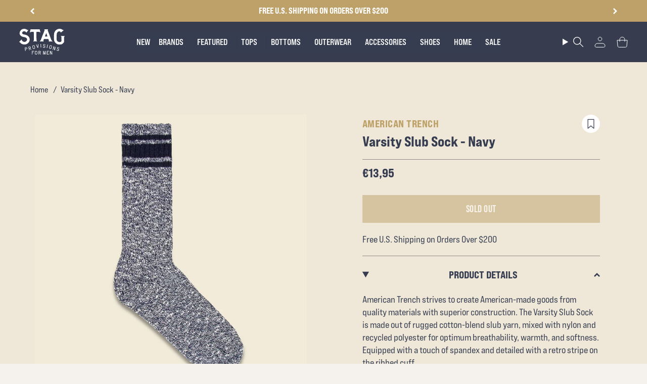

--- FILE ---
content_type: text/html; charset=utf-8
request_url: https://stagprovisions.com/en-de/products/varsity-slub-sock-navy
body_size: 75122
content:
<!doctype html>
<html class="no-js no-touch supports-no-cookies" lang="en">
<head>

  <meta charset="UTF-8">
  <meta http-equiv="X-UA-Compatible" content="IE=edge">
  <meta name="viewport" content="width=device-width, initial-scale=1.0">
  <meta name = "viewport" content = "width=device-width, minimum-scale=1.0, maximum-scale = 5.0">
 <meta http-equiv="Cache-Control" content="no-cache, no-store, must-revalidate" />
  <meta http-equiv="Pragma" content="no-cache" />
  <meta http-equiv="Expires" content="0" />
  <meta name="theme-color" content="#ab8c52">
  <link rel="canonical" href="https://stagprovisions.com/en-de/products/varsity-slub-sock-navy">
  <link rel="preconnect" href="https://cdn.shopify.com" crossorigin>

  <!-- ======================= Broadcast Theme V5.1.3 ========================= -->
<script>

  window.addEventListener( "pageshow", function ( event ) {
  var historyTraversal = event.persisted || 
                         ( typeof window.performance != "undefined" && 
                              window.performance.navigation.type === 2 );
  if ( historyTraversal ) {
    // Handle page restore.
    // window.location.reload();
  }
});
</script><link rel="preconnect" href="https://fonts.shopifycdn.com" crossorigin><link rel="preload" href="//cdn.shopify.com/s/files/1/0875/8532/5331/t/1/assets/prefetch_critical_resourcesss.js" as="script"><meta property="og:site_name" content="STAG Provisions">
<meta property="og:url" content="https://stagprovisions.com/en-de/products/varsity-slub-sock-navy">
<meta property="og:title" content="Varsity Slub Sock - Navy">
<meta property="og:type" content="product">
<meta property="og:description" content="American Trench strives to create American-made goods from quality materials with superior construction. The Varsity Slub Sock is made out of rugged cotton-blend slub yarn, mixed with nylon and recycled polyester for optimum breathability, warmth, and softness. Equipped with a touch of spandex and detailed with a retro"><meta property="og:image" content="http://stagprovisions.com/cdn/shop/products/AMTREFW2108-A.jpg?v=1724336942">
  <meta property="og:image:secure_url" content="https://stagprovisions.com/cdn/shop/products/AMTREFW2108-A.jpg?v=1724336942">
  <meta property="og:image:width" content="2048">
  <meta property="og:image:height" content="2048"><meta property="og:price:amount" content="13,95">
  <meta property="og:price:currency" content="EUR"><meta name="twitter:card" content="summary_large_image">
<meta name="twitter:title" content="Varsity Slub Sock - Navy">
<meta name="twitter:description" content="American Trench strives to create American-made goods from quality materials with superior construction. The Varsity Slub Sock is made out of rugged cotton-blend slub yarn, mixed with nylon and recycled polyester for optimum breathability, warmth, and softness. Equipped with a touch of spandex and detailed with a retro"><script src="//cdn.shopify.com/s/files/1/0875/8532/5331/t/1/assets/prefetch_critical_resourcesss.js" type="text/javascript"></script><script src="//cdn.shopify.com/s/files/1/0875/8532/5331/t/1/assets/preload.js" type="text/javascript"></script>


  <!-- CSS ================================================================== -->
   <link href="https://fonts.googleapis.com/css2?family=Roboto:wght@100;400&display=swap" rel="stylesheet">

  <link rel="stylesheet" type="text/css" href="https://cdn.jsdelivr.net/npm/slick-carousel@1.8.1/slick/slick.css"/>
  <script src="https://cmp.osano.com/169lS0SmszghPgfjU/04fb0010-67ec-480c-b5d7-21c92b7c6876/osano.js" defer></script>
  <link href="//stagprovisions.com/cdn/shop/t/233/assets/font-settings.css?v=20135125068694134681762143456" rel="stylesheet" type="text/css" media="all" />
  <link href="//stagprovisions.com/cdn/shop/t/233/assets/theme.css?v=50390895087746499741760561932" as="style" rel="preload">
  <link href="//stagprovisions.com/cdn/shop/t/233/assets/vendor.js?v=93779096473886333451758670964" as="script" rel="preload">
  <link href="//stagprovisions.com/cdn/shop/t/233/assets/theme.js?v=123370125349398123781758670963" as="script" rel="preload">
<style data-shopify>.loading { position: fixed; top: 0; left: 0; z-index: 99999; width: 100%; height: 100%; background: var(--bg); transition: opacity 0.2s ease-out, visibility 0.2s ease-out; }
    body.is-loaded .loading { opacity: 0; visibility: hidden; pointer-events: none; }
    .loading__image__holder { position: absolute; top: 0; left: 0; width: 100%; height: 100%; font-size: 0; display: flex; align-items: center; justify-content: center; }
    .loading__image__holder:nth-child(2) { opacity: 0; }
    .loading__image { max-width: 100px; max-height: 100px; object-fit: contain; }
    .loading--animate .loading__image__holder:nth-child(1) { animation: pulse1 2s infinite ease-in-out; }
    .loading--animate .loading__image__holder:nth-child(2) { animation: pulse2 2s infinite ease-in-out; }
    @keyframes pulse1 {
      0% { opacity: 1; }
      50% { opacity: 0; }
      100% { opacity: 1; }
    }
    @keyframes pulse2 {
      0% { opacity: 0; }
      50% { opacity: 1; }
      100% { opacity: 0; }
    }</style>
    <link rel="icon" type="image/png" href="//stagprovisions.com/cdn/shop/files/favicon-32x32_1_2_1.svg?crop=center&height=32&v=1712126074&width=32">
  

  <!-- Title and description ================================================ -->
  
  <title>
    
    Varsity Slub Sock - Navy
    
    
    
      &ndash; STAG Provisions
    
  </title>

  
    <meta name="description" content="American Trench strives to create American-made goods from quality materials with superior construction. The Varsity Slub Sock is made out of rugged cotton-blend slub yarn, mixed with nylon and recycled polyester for optimum breathability, warmth, and softness. Equipped with a touch of spandex and detailed with a retro">
  

  <script async defer src="https://tools.luckyorange.com/core/lo.js?site-id=953863ab"></script>

  
<style data-shopify>

:root {--scrollbar-width: 0px;





--COLOR-VIDEO-BG: #e8ddc6;
--COLOR-BG-BRIGHTER: #e8ddc6;--COLOR-BG: #efe8d8;--COLOR-BG-ALPHA-25: rgba(239, 232, 216, 0.25);
--COLOR-BG-TRANSPARENT: rgba(239, 232, 216, 0);
--COLOR-BG-SECONDARY: #F7F9FA;
--COLOR-BG-SECONDARY-LIGHTEN: #ffffff;
--COLOR-BG-RGB: 239, 232, 216;

--COLOR-TEXT-DARK: #000000;
--COLOR-TEXT: #212121;
--COLOR-TEXT-LIGHT: #5f5d58;


/* === Opacity shades of grey ===*/
--COLOR-A5:  rgba(33, 33, 33, 0.05);
--COLOR-A10: rgba(33, 33, 33, 0.1);
--COLOR-A15: rgba(33, 33, 33, 0.15);
--COLOR-A20: rgba(33, 33, 33, 0.2);
--COLOR-A25: rgba(33, 33, 33, 0.25);
--COLOR-A30: rgba(33, 33, 33, 0.3);
--COLOR-A35: rgba(33, 33, 33, 0.35);
--COLOR-A40: rgba(33, 33, 33, 0.4);
--COLOR-A45: rgba(33, 33, 33, 0.45);
--COLOR-A50: rgba(33, 33, 33, 0.5);
--COLOR-A55: rgba(33, 33, 33, 0.55);
--COLOR-A60: rgba(33, 33, 33, 0.6);
--COLOR-A65: rgba(33, 33, 33, 0.65);
--COLOR-A70: rgba(33, 33, 33, 0.7);
--COLOR-A75: rgba(33, 33, 33, 0.75);
--COLOR-A80: rgba(33, 33, 33, 0.8);
--COLOR-A85: rgba(33, 33, 33, 0.85);
--COLOR-A90: rgba(33, 33, 33, 0.9);
--COLOR-A95: rgba(33, 33, 33, 0.95);

--COLOR-BORDER: rgb(240, 240, 240);
--COLOR-BORDER-LIGHT: #f0ede6;
--COLOR-BORDER-HAIRLINE: #ebe2cd;
--COLOR-BORDER-DARK: #bdbdbd;/* === Bright color ===*/
--COLOR-PRIMARY: #ab8c52;
--COLOR-PRIMARY-HOVER: #806430;
--COLOR-PRIMARY-FADE: rgba(171, 140, 82, 0.05);
--COLOR-PRIMARY-FADE-HOVER: rgba(171, 140, 82, 0.1);
--COLOR-PRIMARY-LIGHT: #e8d4ae;--COLOR-PRIMARY-OPPOSITE: #ffffff;



/* === link Color ===*/
--COLOR-LINK: #212121;
--COLOR-LINK-HOVER: rgba(33, 33, 33, 0.7);
--COLOR-LINK-FADE: rgba(33, 33, 33, 0.05);
--COLOR-LINK-FADE-HOVER: rgba(33, 33, 33, 0.1);--COLOR-LINK-OPPOSITE: #ffffff;


/* === Product grid sale tags ===*/
--COLOR-SALE-BG: #091a5a;
--COLOR-SALE-TEXT: #ab8c52;--COLOR-SALE-TEXT-SECONDARY: #091a5a;

/* === Product grid badges ===*/
--COLOR-BADGE-BG: #ffffff;
--COLOR-BADGE-TEXT: #212121;

/* === Product sale color ===*/
--COLOR-SALE: #d20000;

/* === Gray background on Product grid items ===*/--filter-bg: 1.0;/* === Helper colors for form error states ===*/
--COLOR-ERROR: #721C24;
--COLOR-ERROR-BG: #F8D7DA;
--COLOR-ERROR-BORDER: #F5C6CB;



  --RADIUS: 0px;
  --RADIUS-SELECT: 0px;

--COLOR-HEADER-BG: #ffffff;--COLOR-HEADER-BG-TRANSPARENT: rgba(255, 255, 255, 0);
--COLOR-HEADER-LINK: #ffffff;
--COLOR-HEADER-LINK-HOVER: rgba(255, 255, 255, 0.7);

--COLOR-MENU-BG: #373d4e;
--COLOR-MENU-LINK: #f7f9fa;
--COLOR-MENU-LINK-HOVER: rgba(247, 249, 250, 0.7);
--COLOR-SUBMENU-BG: #f7f9fa;
--COLOR-SUBMENU-LINK: #212121;
--COLOR-SUBMENU-LINK-HOVER: rgba(33, 33, 33, 0.7);
--COLOR-SUBMENU-TEXT-LIGHT: #616262;
--COLOR-MENU-TRANSPARENT: #ffffff;
--COLOR-MENU-TRANSPARENT-HOVER: rgba(255, 255, 255, 0.7);

--COLOR-FOOTER-BG: #ffffff;
--COLOR-FOOTER-TEXT: #212121;
--COLOR-FOOTER-TEXT-A35: rgba(33, 33, 33, 0.35);
--COLOR-FOOTER-TEXT-A75: rgba(33, 33, 33, 0.75);
--COLOR-FOOTER-LINK: #212121;
--COLOR-FOOTER-LINK-HOVER: rgba(33, 33, 33, 0.7);
--COLOR-FOOTER-BORDER: #212121;

--TRANSPARENT: rgba(255, 255, 255, 0);

/* === Default overlay opacity ===*/
--overlay-opacity: 0;
--underlay-opacity: 1;
--underlay-bg: rgba(0,0,0,0.4);

/* === Custom Cursor ===*/
--ICON-ZOOM-IN: url( "//stagprovisions.com/cdn/shop/t/233/assets/icon-zoom-in.svg?v=182473373117644429561758670953" );
--ICON-ZOOM-OUT: url( "//stagprovisions.com/cdn/shop/t/233/assets/icon-zoom-out.svg?v=101497157853986683871758670954" );

/* === Custom Icons ===*/


  
  --ICON-ADD-BAG: url( "//stagprovisions.com/cdn/shop/t/233/assets/icon-add-bag.svg?v=23763382405227654651758670947" );
  --ICON-ADD-CART: url( "//stagprovisions.com/cdn/shop/t/233/assets/icon-add-cart.svg?v=3962293684743587821758670949" );
  --ICON-ARROW-LEFT: url( "//stagprovisions.com/cdn/shop/t/233/assets/icon-arrow-left.svg?v=136066145774695772731758670950" );
  --ICON-ARROW-RIGHT: url( "//stagprovisions.com/cdn/shop/t/233/assets/icon-arrow-right.svg?v=150928298113663093401758670952" );
  --ICON-SELECT: url("//stagprovisions.com/cdn/shop/t/233/assets/icon-select.svg?v=167170173659852274001758670953");


--PRODUCT-GRID-ASPECT-RATIO: 100%;

/* === Typography ===*/
--FONT-WEIGHT-BODY: 500;
--FONT-WEIGHT-BODY-BOLD: 600;

--FONT-STACK-BODY: Figtree, sans-serif;
--FONT-STYLE-BODY: normal;
--FONT-STYLE-BODY-ITALIC: ;
--FONT-ADJUST-BODY: 1.25;

--FONT-WEIGHT-HEADING: 700;
--FONT-WEIGHT-HEADING-BOLD: 700;

--FONT-STACK-HEADING: Cardo, serif;
--FONT-STYLE-HEADING: normal;
--FONT-STYLE-HEADING-ITALIC: ;
--FONT-ADJUST-HEADING: 1.35;

--FONT-STACK-NAV: Figtree, sans-serif;
--FONT-STYLE-NAV: normal;
--FONT-STYLE-NAV-ITALIC: ;
--FONT-ADJUST-NAV: 1.0;

--FONT-WEIGHT-NAV: 500;
--FONT-WEIGHT-NAV-BOLD: 600;

--FONT-SIZE-BASE: 1.25rem;
--FONT-SIZE-BASE-PERCENT: 1.25;

/* === Parallax ===*/
--PARALLAX-STRENGTH-MIN: 120.0%;
--PARALLAX-STRENGTH-MAX: 130.0%;--COLUMNS: 4;
--COLUMNS-MEDIUM: 3;
--COLUMNS-SMALL: 2;
--COLUMNS-MOBILE: 1;--LAYOUT-OUTER: 50px;
  --LAYOUT-GUTTER: 32px;
  --LAYOUT-OUTER-MEDIUM: 30px;
  --LAYOUT-GUTTER-MEDIUM: 22px;
  --LAYOUT-OUTER-SMALL: 16px;
  --LAYOUT-GUTTER-SMALL: 16px;--base-animation-delay: 0ms;
--line-height-normal: 1.375; /* Equals to line-height: normal; */--SIDEBAR-WIDTH: 288px;
  --SIDEBAR-WIDTH-MEDIUM: 258px;--DRAWER-WIDTH: 380px;--ICON-STROKE-WIDTH: 1px;/* === Button General ===*/
--BTN-FONT-STACK: Figtree, sans-serif;
--BTN-FONT-WEIGHT: 400;
--BTN-FONT-STYLE: normal;
--BTN-FONT-SIZE: 15px;

--BTN-LETTER-SPACING: 0.1em;
--BTN-UPPERCASE: uppercase;
--BTN-TEXT-ARROW-OFFSET: -1px;

/* === Button Primary ===*/
--BTN-PRIMARY-BORDER-COLOR: #212121;
--BTN-PRIMARY-BG-COLOR: #212121;
--BTN-PRIMARY-TEXT-COLOR: #efe8d8;


  --BTN-PRIMARY-BG-COLOR-BRIGHTER: #3b3b3b;


/* === Button Secondary ===*/
--BTN-SECONDARY-BORDER-COLOR: #212121;
--BTN-SECONDARY-BG-COLOR: #141414;
--BTN-SECONDARY-TEXT-COLOR: #ffffff;


  --BTN-SECONDARY-BG-COLOR-BRIGHTER: #2e2e2e;


/* === Button White ===*/
--TEXT-BTN-BORDER-WHITE: #fff;
--TEXT-BTN-BG-WHITE: #fff;
--TEXT-BTN-WHITE: #000;
--TEXT-BTN-BG-WHITE-BRIGHTER: #f2f2f2;

/* === Button Black ===*/
--TEXT-BTN-BG-BLACK: #000;
--TEXT-BTN-BORDER-BLACK: #000;
--TEXT-BTN-BLACK: #fff;
--TEXT-BTN-BG-BLACK-BRIGHTER: #1a1a1a;

/* === Cart Gradient ===*/


  --FREE-SHIPPING-GRADIENT: linear-gradient(to right, var(--COLOR-PRIMARY-LIGHT) 0%, var(--COLOR-PRIMARY) 100%);


}

::backdrop {
  --underlay-opacity: 1;
  --underlay-bg: rgba(0,0,0,0.4);
}
</style>


  <link href="//stagprovisions.com/cdn/shop/t/233/assets/theme.css?v=50390895087746499741760561932" rel="stylesheet" type="text/css" media="all" />
<link href="//stagprovisions.com/cdn/shop/t/233/assets/swatches.css?v=157844926215047500451758670962" as="style" rel="preload">
    <link href="//stagprovisions.com/cdn/shop/t/233/assets/swatches.css?v=157844926215047500451758670962" rel="stylesheet" type="text/css" media="all" />
<style data-shopify>.swatches {
    --black: #000000;--white: #fafafa;--blank: url(//stagprovisions.com/cdn/shop/files/blank_small.png?396511);
  }</style>
<script>
    if (window.navigator.userAgent.indexOf('MSIE ') > 0 || window.navigator.userAgent.indexOf('Trident/') > 0) {
      document.documentElement.className = document.documentElement.className + ' ie';

      var scripts = document.getElementsByTagName('script')[0];
      var polyfill = document.createElement("script");
      polyfill.defer = true;
      polyfill.src = "//stagprovisions.com/cdn/shop/t/233/assets/ie11.js?v=144489047535103983231758670954";

      scripts.parentNode.insertBefore(polyfill, scripts);
    } else {
      document.documentElement.className = document.documentElement.className.replace('no-js', 'js');
    }

    document.documentElement.style.setProperty('--scrollbar-width', `${getScrollbarWidth()}px`);

    function getScrollbarWidth() {
      // Creating invisible container
      const outer = document.createElement('div');
      outer.style.visibility = 'hidden';
      outer.style.overflow = 'scroll'; // forcing scrollbar to appear
      outer.style.msOverflowStyle = 'scrollbar'; // needed for WinJS apps
      document.documentElement.appendChild(outer);

      // Creating inner element and placing it in the container
      const inner = document.createElement('div');
      outer.appendChild(inner);

      // Calculating difference between container's full width and the child width
      const scrollbarWidth = outer.offsetWidth - inner.offsetWidth;

      // Removing temporary elements from the DOM
      outer.parentNode.removeChild(outer);

      return scrollbarWidth;
    }

    let root = '/en-de';
    if (root[root.length - 1] !== '/') {
      root = root + '/';
    }

    window.theme = {
      routes: {
        root: root,
        cart_url: '/en-de/cart',
        cart_add_url: '/en-de/cart/add',
        cart_change_url: '/en-de/cart/change',
        product_recommendations_url: '/en-de/recommendations/products',
        predictive_search_url: '/en-de/search/suggest',
        addresses_url: '/en-de/account/addresses'
      },
      assets: {
        photoswipe: '//stagprovisions.com/cdn/shop/t/233/assets/photoswipe.js?v=162613001030112971491758670958',
        smoothscroll: '//stagprovisions.com/cdn/shop/t/233/assets/smoothscroll.js?v=37906625415260927261758670960',
      },
      strings: {
        addToCart: "Add to cart",
        cartAcceptanceError: "You must accept our terms and conditions.",
        soldOut: "Sold Out",
        from: "From",
        preOrder: "Pre-order",
        sale: "Sale",
        subscription: "Subscription",
        unavailable: "Unavailable",
        unitPrice: "Unit price",
        unitPriceSeparator: "per",
        shippingCalcSubmitButton: "Calculate shipping",
        shippingCalcSubmitButtonDisabled: "Calculating...",
        selectValue: "Select value",
        selectColor: "Select color",
        oneColor: "color",
        otherColor: "colors",
        upsellAddToCart: "Add",
        free: "Free",
        swatchesColor: "Color, Colour"
      },
      settings: {
        customerLoggedIn: null ? true : false,
        cartDrawerEnabled: true,
        enableQuickAdd: true,
        enableAnimations: true,
        variantOnSale: true,
      },
      moneyFormat: false ? "€{{amount_with_comma_separator}} EUR" : "€{{amount_with_comma_separator}}",
      moneyWithoutCurrencyFormat: "€{{amount_with_comma_separator}}",
      moneyWithCurrencyFormat: "€{{amount_with_comma_separator}} EUR",
      subtotal: 0,
      info: {
        name: 'broadcast'
      },
      version: '5.1.3'
    };

    if (window.performance) {
      window.performance.mark('init');
    } else {
      window.fastNetworkAndCPU = false;
    }
  </script>

  
    <script src="//stagprovisions.com/cdn/shopifycloud/storefront/assets/themes_support/shopify_common-5f594365.js" defer="defer"></script>
  

  <!-- Theme Javascript ============================================================== -->
  <script src="//stagprovisions.com/cdn/shop/t/233/assets/_master.min.js?v=111603181540343972631758670966" defer="defer"></script>
  <script src="//stagprovisions.com/cdn/shop/t/233/assets/vendor.js?v=93779096473886333451758670964" defer="defer"></script>
  <script src="//stagprovisions.com/cdn/shop/t/233/assets/theme.js?v=123370125349398123781758670963" defer="defer"></script><!-- Shopify app scripts =========================================================== -->

  <script>window.performance && window.performance.mark && window.performance.mark('shopify.content_for_header.start');</script><meta name="google-site-verification" content="aKZCRoS-SxBpPFVE7PzRNPN_GjJQ2pGOLx0DgnGYBoo">
<meta id="shopify-digital-wallet" name="shopify-digital-wallet" content="/6054293/digital_wallets/dialog">
<meta name="shopify-checkout-api-token" content="393f4a4c65c637eebd8b0bd1d777adf2">
<meta id="in-context-paypal-metadata" data-shop-id="6054293" data-venmo-supported="false" data-environment="production" data-locale="en_US" data-paypal-v4="true" data-currency="EUR">
<link rel="alternate" hreflang="x-default" href="https://stagprovisions.com/products/varsity-slub-sock-navy">
<link rel="alternate" hreflang="en-DE" href="https://stagprovisions.com/en-de/products/varsity-slub-sock-navy">
<link rel="alternate" hreflang="en-US" href="https://stagprovisions.com/products/varsity-slub-sock-navy">
<link rel="alternate" type="application/json+oembed" href="https://stagprovisions.com/en-de/products/varsity-slub-sock-navy.oembed">
<script async="async" src="/checkouts/internal/preloads.js?locale=en-DE"></script>
<link rel="preconnect" href="https://shop.app" crossorigin="anonymous">
<script async="async" src="https://shop.app/checkouts/internal/preloads.js?locale=en-DE&shop_id=6054293" crossorigin="anonymous"></script>
<script id="apple-pay-shop-capabilities" type="application/json">{"shopId":6054293,"countryCode":"US","currencyCode":"EUR","merchantCapabilities":["supports3DS"],"merchantId":"gid:\/\/shopify\/Shop\/6054293","merchantName":"STAG Provisions","requiredBillingContactFields":["postalAddress","email","phone"],"requiredShippingContactFields":["postalAddress","email","phone"],"shippingType":"shipping","supportedNetworks":["visa","masterCard","amex","discover","elo","jcb"],"total":{"type":"pending","label":"STAG Provisions","amount":"1.00"},"shopifyPaymentsEnabled":true,"supportsSubscriptions":true}</script>
<script id="shopify-features" type="application/json">{"accessToken":"393f4a4c65c637eebd8b0bd1d777adf2","betas":["rich-media-storefront-analytics"],"domain":"stagprovisions.com","predictiveSearch":true,"shopId":6054293,"locale":"en"}</script>
<script>var Shopify = Shopify || {};
Shopify.shop = "stag-provisions.myshopify.com";
Shopify.locale = "en";
Shopify.currency = {"active":"EUR","rate":"0.88391275"};
Shopify.country = "DE";
Shopify.theme = {"name":"[Loop CO+] Evergreen (Checkout+)","id":138309566582,"schema_name":"Broadcast","schema_version":"5.1.3","theme_store_id":868,"role":"main"};
Shopify.theme.handle = "null";
Shopify.theme.style = {"id":null,"handle":null};
Shopify.cdnHost = "stagprovisions.com/cdn";
Shopify.routes = Shopify.routes || {};
Shopify.routes.root = "/en-de/";</script>
<script type="module">!function(o){(o.Shopify=o.Shopify||{}).modules=!0}(window);</script>
<script>!function(o){function n(){var o=[];function n(){o.push(Array.prototype.slice.apply(arguments))}return n.q=o,n}var t=o.Shopify=o.Shopify||{};t.loadFeatures=n(),t.autoloadFeatures=n()}(window);</script>
<script>
  window.ShopifyPay = window.ShopifyPay || {};
  window.ShopifyPay.apiHost = "shop.app\/pay";
  window.ShopifyPay.redirectState = null;
</script>
<script id="shop-js-analytics" type="application/json">{"pageType":"product"}</script>
<script defer="defer" async type="module" src="//stagprovisions.com/cdn/shopifycloud/shop-js/modules/v2/client.init-shop-cart-sync_Bc8-qrdt.en.esm.js"></script>
<script defer="defer" async type="module" src="//stagprovisions.com/cdn/shopifycloud/shop-js/modules/v2/chunk.common_CmNk3qlo.esm.js"></script>
<script type="module">
  await import("//stagprovisions.com/cdn/shopifycloud/shop-js/modules/v2/client.init-shop-cart-sync_Bc8-qrdt.en.esm.js");
await import("//stagprovisions.com/cdn/shopifycloud/shop-js/modules/v2/chunk.common_CmNk3qlo.esm.js");

  window.Shopify.SignInWithShop?.initShopCartSync?.({"fedCMEnabled":true,"windoidEnabled":true});

</script>
<script>
  window.Shopify = window.Shopify || {};
  if (!window.Shopify.featureAssets) window.Shopify.featureAssets = {};
  window.Shopify.featureAssets['shop-js'] = {"shop-cart-sync":["modules/v2/client.shop-cart-sync_DOpY4EW0.en.esm.js","modules/v2/chunk.common_CmNk3qlo.esm.js"],"shop-button":["modules/v2/client.shop-button_CI-s0xGZ.en.esm.js","modules/v2/chunk.common_CmNk3qlo.esm.js"],"init-fed-cm":["modules/v2/client.init-fed-cm_D2vsy40D.en.esm.js","modules/v2/chunk.common_CmNk3qlo.esm.js"],"init-windoid":["modules/v2/client.init-windoid_CXNAd0Cm.en.esm.js","modules/v2/chunk.common_CmNk3qlo.esm.js"],"shop-toast-manager":["modules/v2/client.shop-toast-manager_Cx0C6may.en.esm.js","modules/v2/chunk.common_CmNk3qlo.esm.js"],"shop-cash-offers":["modules/v2/client.shop-cash-offers_CL9Nay2h.en.esm.js","modules/v2/chunk.common_CmNk3qlo.esm.js","modules/v2/chunk.modal_CvhjeixQ.esm.js"],"avatar":["modules/v2/client.avatar_BTnouDA3.en.esm.js"],"init-shop-email-lookup-coordinator":["modules/v2/client.init-shop-email-lookup-coordinator_B9mmbKi4.en.esm.js","modules/v2/chunk.common_CmNk3qlo.esm.js"],"init-shop-cart-sync":["modules/v2/client.init-shop-cart-sync_Bc8-qrdt.en.esm.js","modules/v2/chunk.common_CmNk3qlo.esm.js"],"pay-button":["modules/v2/client.pay-button_Bhm3077V.en.esm.js","modules/v2/chunk.common_CmNk3qlo.esm.js"],"init-customer-accounts-sign-up":["modules/v2/client.init-customer-accounts-sign-up_C7zhr03q.en.esm.js","modules/v2/client.shop-login-button_BbMx65lK.en.esm.js","modules/v2/chunk.common_CmNk3qlo.esm.js","modules/v2/chunk.modal_CvhjeixQ.esm.js"],"init-shop-for-new-customer-accounts":["modules/v2/client.init-shop-for-new-customer-accounts_rLbLSDTe.en.esm.js","modules/v2/client.shop-login-button_BbMx65lK.en.esm.js","modules/v2/chunk.common_CmNk3qlo.esm.js","modules/v2/chunk.modal_CvhjeixQ.esm.js"],"checkout-modal":["modules/v2/client.checkout-modal_Fp9GouFF.en.esm.js","modules/v2/chunk.common_CmNk3qlo.esm.js","modules/v2/chunk.modal_CvhjeixQ.esm.js"],"init-customer-accounts":["modules/v2/client.init-customer-accounts_DkVf8Jdu.en.esm.js","modules/v2/client.shop-login-button_BbMx65lK.en.esm.js","modules/v2/chunk.common_CmNk3qlo.esm.js","modules/v2/chunk.modal_CvhjeixQ.esm.js"],"shop-login-button":["modules/v2/client.shop-login-button_BbMx65lK.en.esm.js","modules/v2/chunk.common_CmNk3qlo.esm.js","modules/v2/chunk.modal_CvhjeixQ.esm.js"],"shop-login":["modules/v2/client.shop-login_B9KWmZaW.en.esm.js","modules/v2/chunk.common_CmNk3qlo.esm.js","modules/v2/chunk.modal_CvhjeixQ.esm.js"],"shop-follow-button":["modules/v2/client.shop-follow-button_B-omSWeu.en.esm.js","modules/v2/chunk.common_CmNk3qlo.esm.js","modules/v2/chunk.modal_CvhjeixQ.esm.js"],"lead-capture":["modules/v2/client.lead-capture_DZQFWrYz.en.esm.js","modules/v2/chunk.common_CmNk3qlo.esm.js","modules/v2/chunk.modal_CvhjeixQ.esm.js"],"payment-terms":["modules/v2/client.payment-terms_Bl_bs7GP.en.esm.js","modules/v2/chunk.common_CmNk3qlo.esm.js","modules/v2/chunk.modal_CvhjeixQ.esm.js"]};
</script>
<script>(function() {
  var isLoaded = false;
  function asyncLoad() {
    if (isLoaded) return;
    isLoaded = true;
    var urls = ["https:\/\/cdn-scripts.signifyd.com\/shopify\/script-tag.js?shop=stag-provisions.myshopify.com","https:\/\/assets1.adroll.com\/shopify\/latest\/j\/shopify_rolling_bootstrap_v2.js?adroll_adv_id=GOIR3J2N3RBOPIMG2LAL3P\u0026adroll_pix_id=VPZSRVTPNNAJZPG23WPRSN\u0026shop=stag-provisions.myshopify.com","\/\/quickbuycdn.wizesaas.com\/Scripts\/wizesaas.min.js?shop=stag-provisions.myshopify.com","https:\/\/cdn.nfcube.com\/instafeed-a1f5a81aef98d457d541bbb1727c5063.js?shop=stag-provisions.myshopify.com","https:\/\/trackifyx.redretarget.com\/pull\/lazy.js?shop=stag-provisions.myshopify.com"];
    for (var i = 0; i < urls.length; i++) {
      var s = document.createElement('script');
      s.type = 'text/javascript';
      s.async = true;
      s.src = urls[i];
      var x = document.getElementsByTagName('script')[0];
      x.parentNode.insertBefore(s, x);
    }
  };
  if(window.attachEvent) {
    window.attachEvent('onload', asyncLoad);
  } else {
    window.addEventListener('load', asyncLoad, false);
  }
})();</script>
<script id="__st">var __st={"a":6054293,"offset":-21600,"reqid":"8502e729-e5ae-48de-96ed-34a08e227542-1762342694","pageurl":"stagprovisions.com\/en-de\/products\/varsity-slub-sock-navy","u":"e49892ae1435","p":"product","rtyp":"product","rid":6585998082166};</script>
<script>window.ShopifyPaypalV4VisibilityTracking = true;</script>
<script id="form-persister">!function(){'use strict';const t='contact',e='new_comment',n=[[t,t],['blogs',e],['comments',e],[t,'customer']],o='password',r='form_key',c=['recaptcha-v3-token','g-recaptcha-response','h-captcha-response',o],s=()=>{try{return window.sessionStorage}catch{return}},i='__shopify_v',u=t=>t.elements[r],a=function(){const t=[...n].map((([t,e])=>`form[action*='/${t}']:not([data-nocaptcha='true']) input[name='form_type'][value='${e}']`)).join(',');var e;return e=t,()=>e?[...document.querySelectorAll(e)].map((t=>t.form)):[]}();function m(t){const e=u(t);a().includes(t)&&(!e||!e.value)&&function(t){try{if(!s())return;!function(t){const e=s();if(!e)return;const n=u(t);if(!n)return;const o=n.value;o&&e.removeItem(o)}(t);const e=Array.from(Array(32),(()=>Math.random().toString(36)[2])).join('');!function(t,e){u(t)||t.append(Object.assign(document.createElement('input'),{type:'hidden',name:r})),t.elements[r].value=e}(t,e),function(t,e){const n=s();if(!n)return;const r=[...t.querySelectorAll(`input[type='${o}']`)].map((({name:t})=>t)),u=[...c,...r],a={};for(const[o,c]of new FormData(t).entries())u.includes(o)||(a[o]=c);n.setItem(e,JSON.stringify({[i]:1,action:t.action,data:a}))}(t,e)}catch(e){console.error('failed to persist form',e)}}(t)}const f=t=>{if('true'===t.dataset.persistBound)return;const e=function(t,e){const n=function(t){return'function'==typeof t.submit?t.submit:HTMLFormElement.prototype.submit}(t).bind(t);return function(){let t;return()=>{t||(t=!0,(()=>{try{e(),n()}catch(t){(t=>{console.error('form submit failed',t)})(t)}})(),setTimeout((()=>t=!1),250))}}()}(t,(()=>{m(t)}));!function(t,e){if('function'==typeof t.submit&&'function'==typeof e)try{t.submit=e}catch{}}(t,e),t.addEventListener('submit',(t=>{t.preventDefault(),e()})),t.dataset.persistBound='true'};!function(){function t(t){const e=(t=>{const e=t.target;return e instanceof HTMLFormElement?e:e&&e.form})(t);e&&m(e)}document.addEventListener('submit',t),document.addEventListener('DOMContentLoaded',(()=>{const e=a();for(const t of e)f(t);var n;n=document.body,new window.MutationObserver((t=>{for(const e of t)if('childList'===e.type&&e.addedNodes.length)for(const t of e.addedNodes)1===t.nodeType&&'FORM'===t.tagName&&a().includes(t)&&f(t)})).observe(n,{childList:!0,subtree:!0,attributes:!1}),document.removeEventListener('submit',t)}))}()}();</script>
<script integrity="sha256-52AcMU7V7pcBOXWImdc/TAGTFKeNjmkeM1Pvks/DTgc=" data-source-attribution="shopify.loadfeatures" defer="defer" src="//stagprovisions.com/cdn/shopifycloud/storefront/assets/storefront/load_feature-81c60534.js" crossorigin="anonymous"></script>
<script crossorigin="anonymous" defer="defer" src="//stagprovisions.com/cdn/shopifycloud/storefront/assets/shopify_pay/storefront-65b4c6d7.js?v=20250812"></script>
<script data-source-attribution="shopify.dynamic_checkout.dynamic.init">var Shopify=Shopify||{};Shopify.PaymentButton=Shopify.PaymentButton||{isStorefrontPortableWallets:!0,init:function(){window.Shopify.PaymentButton.init=function(){};var t=document.createElement("script");t.src="https://stagprovisions.com/cdn/shopifycloud/portable-wallets/latest/portable-wallets.en.js",t.type="module",document.head.appendChild(t)}};
</script>
<script data-source-attribution="shopify.dynamic_checkout.buyer_consent">
  function portableWalletsHideBuyerConsent(e){var t=document.getElementById("shopify-buyer-consent"),n=document.getElementById("shopify-subscription-policy-button");t&&n&&(t.classList.add("hidden"),t.setAttribute("aria-hidden","true"),n.removeEventListener("click",e))}function portableWalletsShowBuyerConsent(e){var t=document.getElementById("shopify-buyer-consent"),n=document.getElementById("shopify-subscription-policy-button");t&&n&&(t.classList.remove("hidden"),t.removeAttribute("aria-hidden"),n.addEventListener("click",e))}window.Shopify?.PaymentButton&&(window.Shopify.PaymentButton.hideBuyerConsent=portableWalletsHideBuyerConsent,window.Shopify.PaymentButton.showBuyerConsent=portableWalletsShowBuyerConsent);
</script>
<script data-source-attribution="shopify.dynamic_checkout.cart.bootstrap">document.addEventListener("DOMContentLoaded",(function(){function t(){return document.querySelector("shopify-accelerated-checkout-cart, shopify-accelerated-checkout")}if(t())Shopify.PaymentButton.init();else{new MutationObserver((function(e,n){t()&&(Shopify.PaymentButton.init(),n.disconnect())})).observe(document.body,{childList:!0,subtree:!0})}}));
</script>
<link id="shopify-accelerated-checkout-styles" rel="stylesheet" media="screen" href="https://stagprovisions.com/cdn/shopifycloud/portable-wallets/latest/accelerated-checkout-backwards-compat.css" crossorigin="anonymous">
<style id="shopify-accelerated-checkout-cart">
        #shopify-buyer-consent {
  margin-top: 1em;
  display: inline-block;
  width: 100%;
}

#shopify-buyer-consent.hidden {
  display: none;
}

#shopify-subscription-policy-button {
  background: none;
  border: none;
  padding: 0;
  text-decoration: underline;
  font-size: inherit;
  cursor: pointer;
}

#shopify-subscription-policy-button::before {
  box-shadow: none;
}

      </style>

<script>window.performance && window.performance.mark && window.performance.mark('shopify.content_for_header.end');</script>
  
  <link rel="stylesheet" href="https://use.typekit.net/ygx2kqh.css">
<script src="//stagprovisions.com/cdn/shop/t/233/assets/jquery.scrollTo.js?v=24561453398935768931758670955" type="text/javascript"></script>

<script src="https://code.jquery.com/jquery-3.6.0.min.js"></script>
  <script type="text/javascript" src="https://cdnjs.cloudflare.com/ajax/libs/slick-carousel/1.8.1/slick.min.js" defer></script>

  
  
	<meta charset="utf-8">
	<meta http-equiv="X-UA-Compatible" content="IE=edge,chrome=1">
	
	
	<script>
		
		var quickview_links = {},
			quickview_sizes = {},
			quickview_hide_sizes = {},
			stagCollectionProductsCount,
			stagCollectionHandle;
		
		window.lazySizesConfig = window.lazySizesConfig || {};
		window.lazySizesConfig.expand = 800;
		window.lazySizesConfig.expFactor = 4;
		
		window.stagConfig = window.stagConfig || {};
		window.stagConfig.stagCss = "//stagprovisions.com/cdn/shop/t/233/assets/stag.css?v=28989498341995379881758670961";
		window.stagConfig.daughtersCss = "//stagprovisions.com/cdn/shop/t/233/assets/daughters.css?v=84026477125188614791758670945";
			window.stagConfig.productTags = ["all-discount-less-exclusions","category-accessories-plus-towels","gender-him","made-in-usa","zero-inventory"];
		
!function(){function e(e){var t=document.createElement("a"),s={},n,a,o,r;for(t.href=e,n=t.search.replace(/^\?/,"").split("&"),o=0;o<n.length;o++)s[(a=n[o].split("="))[0]]=a[1];return(r=t.pathname.split("/")).length>1&&""==r[0]&&r.shift(),{protocol:t.protocol,host:t.host,hostname:t.hostname,port:t.port,pathname:t.pathname,search:t.search,searchObject:s,hash:t.hash,segments:r}}function t(e){var t=document.getElementsByTagName("head")[0],s=document.createElement("link");s.href=e,s.type="text/css",s.rel="stylesheet",t.append(s)}try{var s=e(window.location.href),n=1;if(s.segments.length>1&&(s.segments[0].indexOf("collection")>-1||"pages"==s.segments[0])&&s.segments[1].indexOf("daughters")>-1&&(n=2),2!=n&&window.stagConfig.hasOwnProperty("productTags")&&window.stagConfig.productTags.length){for(var a=0;a<window.stagConfig.productTags.length;a++){var o=window.stagConfig.productTags[a],r=!1,g=!1;if(o.indexOf("daughters")>-1){n=2;break}"gender-her"==o?r=!0:"gender-him"==o&&(g=!0)}2!=n&&r&&!g&&(n=2)}2==n?(document.getElementsByTagName("html")[0].className+=" daughters-theme",t(window.stagConfig.daughtersCss)):t(window.stagConfig.stagCss)}catch(e){console.error(e),t(window.stagConfig.stagCss)}}();
		
	</script>
	<noscript>
		<link href="//stagprovisions.com/cdn/shop/t/233/assets/stag.css?v=28989498341995379881758670961" rel="stylesheet" type="text/css" media="all" />
	</noscript>
	
	
	
	
	<meta name="google-site-verification" content="hkGg-hMS82y14V4LHyxSuSeSbTA8uZE1tlYVmDjYB4w" />
	<meta name="msvalidate.01" content="88103B1F46B83708555C3BC1C94AAD7B" />

	
	

	<meta property="og:type" content="product">
	<meta property="og:title" content="Varsity Slub Sock - Navy">
	
	<meta property="og:image" content="http://stagprovisions.com/cdn/shop/products/AMTREFW2108-A_1200x1200.progressive.jpg?v=1724336942">
	<meta property="og:image:secure_url" content="https://stagprovisions.com/cdn/shop/products/AMTREFW2108-A_1200x1200.progressive.jpg?v=1724336942">
	
	<meta property="og:image" content="http://stagprovisions.com/cdn/shop/products/AMTREFW2108-B_1200x1200.progressive.jpg?v=1724336943">
	<meta property="og:image:secure_url" content="https://stagprovisions.com/cdn/shop/products/AMTREFW2108-B_1200x1200.progressive.jpg?v=1724336943">
	
	<meta property="og:price:amount" content="13,95">
	<meta property="og:price:currency" content="USD">


	<meta property="og:description" content="American Trench strives to create American-made goods from quality materials with superior construction. The Varsity Slub Sock is made out of rugged cotton-blend slub yarn, mixed with nylon and recycled polyester for optimum breathability, warmth, and softness. Equipped with a touch of spandex and detailed with a retro">

	<meta property="og:url" content="https://stagprovisions.com/en-de/products/varsity-slub-sock-navy">
	<meta property="og:site_name" content="STAG Provisions">

	




  <meta name="twitter:card" content="product">
  <meta name="twitter:title" content="Varsity Slub Sock - Navy">
  <meta name="twitter:description" content="
American Trench strives to create American-made goods from quality materials with superior construction. The Varsity Slub Sock is made out of rugged cotton-blend slub yarn, mixed with nylon and recycled polyester for optimum breathability, warmth, and softness. Equipped with a touch of spandex and detailed with a retro stripe on the ribbed cuff. 

Rugged cotton-blend slub yarn
Crew height
Ribbed cuff
Retro stripe

Made in USAMaterials: 37% cotton, 10% recycled polyester, 39% cotton, 11% nylon, 1% spandex, 2% other fibers
Measurements: Women&#39;s US 6-10 | Men&#39;s US 8.5 - 13">
  <meta name="twitter:image" content="https://stagprovisions.com/cdn/shop/products/AMTREFW2108-A_1200x1200.progressive.jpg?v=1724336942">
  <meta name="twitter:label1" content="Price">
  <meta name="twitter:data1" content="€13,95 EUR">
  
  <meta name="twitter:label2" content="Brand">
  <meta name="twitter:data2" content="American Trench">
  


	
	<link rel="canonical" href="https://stagprovisions.com/en-de/products/varsity-slub-sock-navy">
	<meta name="viewport" content="width=device-width,initial-scale=1">
	
	
	<script type="text/javascript" src="//use.typekit.net/dgj8wbc.js" async></script>
	<script type="text/javascript">try{Typekit.load();}catch(e){}</script>

	
	
	<script src="https://ajax.googleapis.com/ajax/libs/jquery/1.12.4/jquery.min.js" async></script>
    <script src="https://cdn.jsdelivr.net/npm/swiper@11/swiper-bundle.min.js" async></script>
	
	<script src="//stagprovisions.com/cdn/shop/t/233/assets/modernizr.min.js?v=26620055551102246001758670956" type="text/javascript"></script>
	<script src="//stagprovisions.com/cdn/shop/t/233/assets/picturefill.min.js?v=84118386600639707581758670959" type="text/javascript" async></script>
	
	<script> var cartJson = {"note":null,"attributes":{},"original_total_price":0,"total_price":0,"total_discount":0,"total_weight":0.0,"item_count":0,"items":[],"requires_shipping":false,"currency":"EUR","items_subtotal_price":0,"cart_level_discount_applications":[],"checkout_charge_amount":0}; </script>
	
	
	<script src="//stagprovisions.com/cdn/shop/t/233/assets/shop.js?v=55080361368640256061758670995" type="text/javascript"></script>
	
	

     <link href="//stagprovisions.com/cdn/shop/t/233/assets/custom.css?v=160049118260453554361760562770" rel="stylesheet" type="text/css" media="all" />
	
	

	<!-- Google tag (gtag.js) -->
<script async src="https://www.googletagmanager.com/gtag/js?id=AW-967093595"></script>
<script>
  window.dataLayer = window.dataLayer || [];
  function gtag(){dataLayer.push(arguments);}
  gtag('js', new Date());
  gtag('config', 'AW-967093595');
</script>


	<meta name="msapplication-TileColor" content="#363d50">
	<meta name="theme-color" content="#363d50">
    <link rel="preconnect" href="https://fonts.googleapis.com">
    <link rel="preconnect" href="https://fonts.gstatic.com" crossorigin>
    <link
    rel="stylesheet"
    href="https://cdn.jsdelivr.net/npm/swiper@11/swiper-bundle.min.css"
    />

   
	
<script type="application/ld+json">
{
  "@context": "https://schema.org",
  "@type": "LocalBusiness",
  "name": "STAG Provisions For Men",
  "image": "https://cdn.shopify.com/s/files/1/0605/4293/t/70/assets/logo.png",
  "email": ["austin@stagprovisions.com", "dallas@stagprovisions.com"],
  "url": "https://stagprovisions.com/",
  "telephone": ["512-373-7824", "214-599-2143"],
  "address": [{
    "@type": "PostalAddress",
    "streetAddress": "1423 S Congress Ave",
    "addressLocality": "Austin",
    "addressRegion": "TX",
    "postalCode": "78704",
    "addressCountry": "US",
    "telephone": "512-373-7824"
  }, {
    "@type": "PostalAddress",
    "streetAddress": "3130 Knox St, Suite 110",
    "addressLocality": "Dallas",
    "addressRegion": "TX",
    "postalCode": "75205",
    "addressCountry": "US",
  "telephone": "214-599-2143"
  } ]
}
</script>

<!-- Growify Tracking Pixel -->
<script>
    ((e,p,t,s,n,r)=>e.grp||((s=e.grp=function(){s.process?s.process.apply(s,arguments):s.queue.push(arguments)}).queue=[],s.t=+new Date,(n=p.createElement(t)).async=1,n.src="https://storage.googleapis.com/grpixel/openpixel.min.js",(r=p.getElementsByTagName(t)[0]).parentNode.insertBefore(n,r)))(window,document,"script"),grp("init","142");
</script>
<!-- Growify Tracking Pixel -->

<script>
  const observer = new MutationObserver(mutList => {
    for (const mut of mutList) {
      for (const node of mut.addedNodes) {
        const price = node.querySelector('.price')
        const remove = node.querySelector('.remove')

        price.before(dummy)
        remove.before(price)
        dummy.replaceWith(remove)
      }
    }
  })
  
  const dummy = document.createElement('span')
  window.SLIDECART_LOADED = () => {
    const items = document.querySelector('#slidecarthq .items')
    observer.observe(items, { childList: true })

    const prices = document.querySelectorAll('#slidecarthq .item .price')
    const removes = document.querySelectorAll('#slidecarthq .item .remove')

    for (let i = 0; i < prices.length; i++) {
      prices[i].before(dummy)
      removes[i].before(prices[i])
      dummy.replaceWith(removes[i])
    }
  }
</script>
<script>   
  document.addEventListener('DOMContentLoaded', function() {    
    var screenWidth = window.innerWidth || document.documentElement.clientWidth || document.body.clientWidth;     
    document.cookie ="screenWidth="+ screenWidth +"; path=/"; 

    // Check if the announcement bar exists
    var announcementBar = document.querySelector('.announcement-bar');
    var mainHeaderSection = document.querySelector('.main-header-section');
    
    if (mainHeaderSection) {
      console.log('announcementBar: ', announcementBar);
      if (announcementBar) {
        // Add the class to the main-header-section if announcement bar exists
        mainHeaderSection.classList.add('announcement-bar-enabled');
      } else {
        // Add the class to the main-header-section if announcement bar does not exist
        mainHeaderSection.classList.add('announcement-bar-disabled');
      }
    }
  }); 
</script>
  <style>
    #slidecarthq .remove path {
      fill: rgba(0, 0, 0, 0.5);
      transition: 0.2s fill;
    }
    
    #slidecarthq .remove:hover path {
      fill: rgba(0, 0, 0, 0.8);
    }
  </style>

<!-- BEGIN app block: shopify://apps/kutoku/blocks/landing-snippet/0c627994-e30b-4842-9615-e6b83a0f0216 --><!-- Start Kutoku referral snippet -->
<script>

  // URL: https://ksubguri.stagprovisions.com/r/gvasWA.js
  // HASHID: gvasWA
  // SUBDOMAIN: ksubguri
  // HOST: stagprovisions.com

  (function(w) {

    w.Kutoku = {
      syncToServer: function(clickId, integration = "kutoku") {
        var script = w.document.createElement("script");
        var params = [
          "url=" + encodeURIComponent(w.location.href),
          "cid=" + clickId,
          "integration=" + integration,
          "referrer=" + encodeURIComponent(w.document.referrer),
        ]
        script.src = "https://ksubguri.stagprovisions.com/r/gvasWA.js?" + params.join("&");
        w.document.head.appendChild(script);
      },
      addClickIdToCart: function(clickId) {
        var headers = { 'Content-Type': 'application/json' };
        fetch("/cart.js", { method: 'GET', headers })
          .then(response => response.json())
          .then(cartData => {
            return fetch("/cart/update.js", {
              method: 'POST',
              headers,
              body: JSON.stringify({ attributes: { ...(cartData.attributes || {}), kutokuClickId: clickId } })
            });
          })
          .then(() => console.info(`Kutoku: Sent clickId ${clickId} to cart object.`))
          .catch(() => console.info(`Kutoku: Failed to send clickId ${clickId} to cart object.`));
      },
      setClientCookie: function(key, value) {
        document.cookie = key + "=" + value + "; max-age=3456000; path=/";
      },
      getClientCookie: function(key) {
        var cookieObj = document.cookie.split(';').reduce((cookieMap, cookie) => {
          const [name, value] = cookie.split('=');
          if (name && value) cookieMap[name.trim()] = value.trim();
          return cookieMap;
        }, {});
        return cookieObj[key];
      }
    };

    var existingClickId = Kutoku.getClientCookie("gvasWA");
    if (w.location.search.search(/(ktk|tap_a|tap_s)=/) === -1) {
      
      if (existingClickId) Kutoku.addClickIdToCart(existingClickId);
    } else {
      
      var clickId = existingClickId || encodeURIComponent(Date.now() + "_" + Math.random().toString(36).substr(2));
      Kutoku.syncToServer(clickId, "shopify");
      Kutoku.setClientCookie("gvasWA", clickId);
      Kutoku.addClickIdToCart(clickId); 
    };

  }(window));

</script>
<!-- End Kutoku referral snippet -->

<!-- END app block --><!-- BEGIN app block: shopify://apps/seo-manager-venntov/blocks/seomanager/c54c366f-d4bb-4d52-8d2f-dd61ce8e7e12 --><!-- BEGIN app snippet: SEOManager4 -->
<meta name='seomanager' content='4.0.5' /> 


<script>
	function sm_htmldecode(str) {
		var txt = document.createElement('textarea');
		txt.innerHTML = str;
		return txt.value;
	}

	var venntov_title = sm_htmldecode("Varsity Slub Sock - Navy");
	var venntov_description = sm_htmldecode("American Trench strives to create American-made goods from quality materials with superior construction. The Varsity Slub Sock is made out of rugged cotton-blend slub yarn, mixed with nylon and recycled polyester for optimum breathability, warmth, and softness. Equipped with a touch of spandex and detailed with a retro");
	
	if (venntov_title != '') {
		document.title = venntov_title;	
	}
	else {
		document.title = "Varsity Slub Sock - Navy";	
	}

	if (document.querySelector('meta[name="description"]') == null) {
		var venntov_desc = document.createElement('meta');
		venntov_desc.name = "description";
		venntov_desc.content = venntov_description;
		var venntov_head = document.head;
		venntov_head.appendChild(venntov_desc);
	} else {
		document.querySelector('meta[name="description"]').setAttribute("content", venntov_description);
	}
</script>

<script>
	var venntov_robotVals = "index, follow, max-image-preview:large, max-snippet:-1, max-video-preview:-1";
	if (venntov_robotVals !== "") {
		document.querySelectorAll("[name='robots']").forEach(e => e.remove());
		var venntov_robotMeta = document.createElement('meta');
		venntov_robotMeta.name = "robots";
		venntov_robotMeta.content = venntov_robotVals;
		var venntov_head = document.head;
		venntov_head.appendChild(venntov_robotMeta);
	}
</script>

<script>
	var venntov_googleVals = "";
	if (venntov_googleVals !== "") {
		document.querySelectorAll("[name='google']").forEach(e => e.remove());
		var venntov_googleMeta = document.createElement('meta');
		venntov_googleMeta.name = "google";
		venntov_googleMeta.content = venntov_googleVals;
		var venntov_head = document.head;
		venntov_head.appendChild(venntov_googleMeta);
	}
	</script>
	<!-- JSON-LD support -->
			<script type="application/ld+json">
			{
				"@context": "https://schema.org",
				"@id": "https://stagprovisions.com/en-de/products/varsity-slub-sock-navy",
				"@type": "Product","sku": null,"mpn": null,"brand": {
					"@type": "Brand",
					"name": "American Trench"
				},
				"description": "\nAmerican Trench strives to create American-made goods from quality materials with superior construction. The Varsity Slub Sock is made out of rugged cotton-blend slub yarn, mixed with nylon and recycled polyester for optimum breathability, warmth, and softness. Equipped with a touch of spandex and detailed with a retro stripe on the ribbed cuff. \n\nRugged cotton-blend slub yarn\nCrew height\nRibbed cuff\nRetro stripe\n\nMade in USAMaterials: 37% cotton, 10% recycled polyester, 39% cotton, 11% nylon, 1% spandex, 2% other fibers\nMeasurements: Women's US 6-10 | Men's US 8.5 - 13",
				"url": "https://stagprovisions.com/en-de/products/varsity-slub-sock-navy",
				"name": "Varsity Slub Sock - Navy","image": "https://stagprovisions.com/cdn/shop/products/AMTREFW2108-A.jpg?v=1724336942&width=1024","offers": [{
							"@type": "Offer",
							"availability": "https://schema.org/OutOfStock",
							"itemCondition": "https://schema.org/NewCondition",
							"priceCurrency": "EUR",
							"price": "13.95",
							"priceValidUntil": "2026-11-05",
							"url": "https://stagprovisions.com/en-de/products/varsity-slub-sock-navy?variant=39382084649078",
							"checkoutPageURLTemplate": "https://stagprovisions.com/cart/add?id=39382084649078&quantity=1",
								"image": "https://stagprovisions.com/cdn/shop/products/AMTREFW2108-A.jpg?v=1724336942&width=1024",
							"mpn": "AMTREFW2108",
								"sku": "AMTREFW2108",
							"seller": {
								"@type": "Organization",
								"name": "STAG Provisions"
							}
						}]}
			</script>
<script type="application/ld+json">
				{
					"@context": "http://schema.org",
					"@type": "BreadcrumbList",
					"name": "Breadcrumbs",
					"itemListElement": [{
							"@type": "ListItem",
							"position": 1,
							"name": "Varsity Slub Sock - Navy",
							"item": "https://stagprovisions.com/products/varsity-slub-sock-navy"
						}]
				}
				</script>
<!-- 524F4D20383A3331 --><!-- END app snippet -->

<!-- END app block --><!-- BEGIN app block: shopify://apps/klaviyo-email-marketing-sms/blocks/klaviyo-onsite-embed/2632fe16-c075-4321-a88b-50b567f42507 -->












  <script async src="https://static.klaviyo.com/onsite/js/aijstr/klaviyo.js?company_id=aijstr"></script>
  <script>!function(){if(!window.klaviyo){window._klOnsite=window._klOnsite||[];try{window.klaviyo=new Proxy({},{get:function(n,i){return"push"===i?function(){var n;(n=window._klOnsite).push.apply(n,arguments)}:function(){for(var n=arguments.length,o=new Array(n),w=0;w<n;w++)o[w]=arguments[w];var t="function"==typeof o[o.length-1]?o.pop():void 0,e=new Promise((function(n){window._klOnsite.push([i].concat(o,[function(i){t&&t(i),n(i)}]))}));return e}}})}catch(n){window.klaviyo=window.klaviyo||[],window.klaviyo.push=function(){var n;(n=window._klOnsite).push.apply(n,arguments)}}}}();</script>

  
    <script id="viewed_product">
      if (item == null) {
        var _learnq = _learnq || [];

        var MetafieldReviews = null
        var MetafieldYotpoRating = null
        var MetafieldYotpoCount = null
        var MetafieldLooxRating = null
        var MetafieldLooxCount = null
        var okendoProduct = null
        var okendoProductReviewCount = null
        var okendoProductReviewAverageValue = null
        try {
          // The following fields are used for Customer Hub recently viewed in order to add reviews.
          // This information is not part of __kla_viewed. Instead, it is part of __kla_viewed_reviewed_items
          MetafieldReviews = {};
          MetafieldYotpoRating = null
          MetafieldYotpoCount = null
          MetafieldLooxRating = null
          MetafieldLooxCount = null

          okendoProduct = {"reviewCount":0,"reviewAverageValue":"0.0"}
          // If the okendo metafield is not legacy, it will error, which then requires the new json formatted data
          if (okendoProduct && 'error' in okendoProduct) {
            okendoProduct = null
          }
          okendoProductReviewCount = okendoProduct ? okendoProduct.reviewCount : null
          okendoProductReviewAverageValue = okendoProduct ? okendoProduct.reviewAverageValue : null
        } catch (error) {
          console.error('Error in Klaviyo onsite reviews tracking:', error);
        }

        var item = {
          Name: "Varsity Slub Sock - Navy",
          ProductID: 6585998082166,
          Categories: ["Best selling products","DISCOUNT COLLECTION - All Discount Less Exclusions","New products"],
          ImageURL: "https://stagprovisions.com/cdn/shop/products/AMTREFW2108-A_grande.jpg?v=1724336942",
          URL: "https://stagprovisions.com/en-de/products/varsity-slub-sock-navy",
          Brand: "American Trench",
          Price: "€13,95",
          Value: "13,95",
          CompareAtPrice: "€0,00"
        };
        _learnq.push(['track', 'Viewed Product', item]);
        _learnq.push(['trackViewedItem', {
          Title: item.Name,
          ItemId: item.ProductID,
          Categories: item.Categories,
          ImageUrl: item.ImageURL,
          Url: item.URL,
          Metadata: {
            Brand: item.Brand,
            Price: item.Price,
            Value: item.Value,
            CompareAtPrice: item.CompareAtPrice
          },
          metafields:{
            reviews: MetafieldReviews,
            yotpo:{
              rating: MetafieldYotpoRating,
              count: MetafieldYotpoCount,
            },
            loox:{
              rating: MetafieldLooxRating,
              count: MetafieldLooxCount,
            },
            okendo: {
              rating: okendoProductReviewAverageValue,
              count: okendoProductReviewCount,
            }
          }
        }]);
      }
    </script>
  




  <script>
    window.klaviyoReviewsProductDesignMode = false
  </script>







<!-- END app block --><!-- BEGIN app block: shopify://apps/globo-mega-menu/blocks/app-embed/7a00835e-fe40-45a5-a615-2eb4ab697b58 -->
<link href="//cdn.shopify.com/extensions/019a2e22-dce2-7a62-b2ae-01cd298061bf/menufrontend-276/assets/main-navigation-styles.min.css" rel="stylesheet" type="text/css" media="all" />
<link href="//cdn.shopify.com/extensions/019a2e22-dce2-7a62-b2ae-01cd298061bf/menufrontend-276/assets/theme-styles.min.css" rel="stylesheet" type="text/css" media="all" />
<script type="text/javascript" hs-ignore data-cookieconsent="ignore" data-ccm-injected>
document.getElementsByTagName('html')[0].classList.add('globo-menu-loading');
window.GloboMenuConfig = window.GloboMenuConfig || {}
window.GloboMenuConfig.curLocale = "en";
window.GloboMenuConfig.shop = "stag-provisions.myshopify.com";
window.GloboMenuConfig.GloboMenuLocale = "en";
window.GloboMenuConfig.locale = "en";
window.menuRootUrl = "/en-de";
window.GloboMenuCustomer = false;
window.GloboMenuAssetsUrl = 'https://cdn.shopify.com/extensions/019a2e22-dce2-7a62-b2ae-01cd298061bf/menufrontend-276/assets/';
window.GloboMenuFilesUrl = '//stagprovisions.com/cdn/shop/files/';
window.GloboMenuLinklists = {"main-menu": [{'url' :"\/en-de\/collections\/new-arrivals", 'title': "New"},{'url' :"\/en-de\/collections\/tops", 'title': "Tops"},{'url' :"\/en-de\/collections\/bottoms", 'title': "Bottoms"},{'url' :"\/en-de\/collections\/outerwear", 'title': "Outerwear"},{'url' :"\/en-de\/collections\/accessories", 'title': "Accessories"},{'url' :"\/en-de\/collections\/shoes", 'title': "Shoes"},{'url' :"\/en-de\/collections\/home", 'title': "Home"},{'url' :"\/en-de\/pages\/brands", 'title': "Brands"},{'url' :"\/en-de\/collections\/sale", 'title': "Sale"},{'url' :"https:\/\/www.shopdaughters.com", 'title': "Daughters"}],"footer": [{'url' :"\/en-de\/search", 'title': "Search"},{'url' :"\/en-de\/pages\/old-about-us", 'title': "About Us"},{'url' :"\/en-de\/policies\/terms-of-service", 'title': "Terms of Service"},{'url' :"\/en-de\/policies\/refund-policy", 'title': "Refund policy"}],"tops-menu": [{'url' :"\/en-de\/collections\/tops-all", 'title': "All"},{'url' :"\/en-de\/collections\/short-sleeve-shirts", 'title': "Short Sleeve Shirts "},{'url' :"\/en-de\/collections\/tops-tee-shirts", 'title': "Tee Shirts"},{'url' :"\/en-de\/collections\/tops-graphic-tees", 'title': "Graphic Tees"},{'url' :"\/en-de\/collections\/tops-polos", 'title': "Polos"},{'url' :"\/en-de\/collections\/tops-long-sleeve-shirts", 'title': "Long Sleeve Shirts"},{'url' :"\/en-de\/collections\/tops-sweatshirts", 'title': "Sweatshirts"},{'url' :"\/en-de\/collections\/tops-henleys", 'title': "Henleys"},{'url' :"\/en-de\/collections\/tops-sweaters", 'title': "Sweaters"}],"bottoms-menu": [{'url' :"\/en-de\/collections\/bottoms-all", 'title': "All"},{'url' :"\/en-de\/collections\/bottoms-shorts", 'title': "Shorts"},{'url' :"\/en-de\/collections\/bottoms-swim", 'title': "Swimwear"},{'url' :"\/en-de\/collections\/bottoms-denim", 'title': "Denim"},{'url' :"\/en-de\/collections\/bottoms-pants", 'title': "Pants"}],"shoes-menu": [{'url' :"\/en-de\/collections\/shoes-all", 'title': "All"},{'url' :"\/en-de\/collections\/shoes-sneakers", 'title': "Sneakers"},{'url' :"\/en-de\/collections\/shoes-sandals", 'title': "Sandals "},{'url' :"\/en-de\/collections\/shoes-boots-chukkas", 'title': "Boots"},{'url' :"\/en-de\/collections\/shoes-socks", 'title': "Socks"}],"accessories-menu": [{'url' :"\/en-de\/collections\/accessories-all", 'title': "All"},{'url' :"\/en-de\/collections\/accessories-hats", 'title': "Hats"},{'url' :"\/en-de\/collections\/accessories-sunglasses", 'title': "Sunglasses"},{'url' :"\/en-de\/collections\/accessories-jewelry", 'title': "Jewelry"},{'url' :"\/en-de\/collections\/accessories-socks", 'title': "Socks"},{'url' :"\/en-de\/collections\/accessories-belts", 'title': "Belts"},{'url' :"\/en-de\/collections\/accessories-bags-luggage", 'title': "Bags"},{'url' :"\/en-de\/collections\/accessories-watches", 'title': "Watches"},{'url' :"\/en-de\/collections\/accessories-wallets", 'title': "Wallets"},{'url' :"\/en-de\/collections\/accessories-bandanas", 'title': "Bandanas"},{'url' :"\/en-de\/collections\/accessories-towels", 'title': "Towels"},{'url' :"\/en-de\/collections\/accessories-patches", 'title': "Patches"},{'url' :"\/en-de\/collections\/accessories-underwear", 'title': "Underwear"},{'url' :"\/en-de\/collections\/accessories-keychains", 'title': "Keychains"}],"outerwear-menu": [{'url' :"\/en-de\/collections\/outerwear-all", 'title': "All"},{'url' :"\/en-de\/collections\/outerwear-standouts", 'title': "Spring Standouts"},{'url' :"\/en-de\/collections\/outerwear-lightweight", 'title': "Lightweight"},{'url' :"\/en-de\/collections\/outerwear-wax-cloth", 'title': "Wax Cloth"},{'url' :"\/en-de\/collections\/outerwear-denim", 'title': "Denim"},{'url' :"\/en-de\/collections\/outerwear-fleece", 'title': "Fleece"},{'url' :"\/en-de\/collections\/outerwear-wool", 'title': "Wool"},{'url' :"\/en-de\/collections\/outerwear-quilted", 'title': "Quilted"},{'url' :"https:\/\/stagprovisions.com\/collections\/outerwear-corduroy-stag", 'title': "Corduroy"},{'url' :"\/en-de\/collections\/outerwear-leather", 'title': "Leather"},{'url' :"\/en-de\/collections\/outerwear-vests", 'title': "Vests"}],"sale-side-menu": [{'url' :"\/en-de\/collections\/sale-all", 'title': "Sale"}],"home-menu": [{'url' :"\/en-de\/collections\/home-all", 'title': "All"},{'url' :"\/en-de\/collections\/home-best-of", 'title': "Best Of Home"},{'url' :"\/en-de\/collections\/home-art", 'title': "Art"},{'url' :"\/en-de\/collections\/home-barware", 'title': "Barware"},{'url' :"\/en-de\/collections\/home-books", 'title': "Books"},{'url' :"\/en-de\/collections\/home-cologne", 'title': "Cologne"},{'url' :"\/en-de\/collections\/home-gift", 'title': "Gifts"},{'url' :"\/en-de\/collections\/vintage-one-and-done", 'title': "Vintage "}],"secondary-menu": [{'url' :"\/en-de\/collections\/new-arrivals", 'title': "New"},{'url' :"\/en-de\/collections\/tops", 'title': "Tops"},{'url' :"\/en-de\/collections\/accessories", 'title': "Accessories"},{'url' :"\/en-de\/collections\/bottoms", 'title': "Bottoms"},{'url' :"\/en-de\/collections\/outerwear", 'title': "Outerwear"},{'url' :"\/en-de\/collections\/shoes", 'title': "Shoes"},{'url' :"\/en-de\/collections\/home", 'title': "Home Goods"},{'url' :"\/en-de\/collections\/vintage-one-and-done", 'title': "Vintage"},{'url' :"\/en-de\/collections\/daughters-all", 'title': "Daughters"},{'url' :"\/en-de\/collections\/faherty", 'title': "Faherty"},{'url' :"\/en-de\/collections\/warehouse-sale", 'title': "Warehouse Sale"},{'url' :"\/en-de\/collections\/rrl", 'title': "RRL"},{'url' :"\/en-de\/collections\/standards", 'title': "Standards"},{'url' :"\/en-de\/collections\/sale", 'title': "Sale"},{'url' :"\/en-de\/collections\/bottoms-jeans", 'title': "Denim"},{'url' :"\/en-de\/collections\/levis-all", 'title': "Levis"},{'url' :"\/en-de\/collections\/blue-all", 'title': "Blue Moon"},{'url' :"\/en-de\/collections\/gravy", 'title': "Gravy"},{'url' :"\/en-de\/collections\/gift-guide", 'title': "Gift Guide"}],"footer-main-menu": [{'url' :"\/en-de\/collections\/new-arrivals", 'title': "New"},{'url' :"\/en-de\/collections\/tops", 'title': "Tops"},{'url' :"\/en-de\/collections\/accessories", 'title': "Accessories"},{'url' :"\/en-de\/collections\/bottoms", 'title': "Bottoms"},{'url' :"\/en-de\/collections\/outerwear", 'title': "Outerwear"},{'url' :"\/en-de\/collections\/shoes", 'title': "Shoes"},{'url' :"\/en-de\/collections\/home", 'title': "Home Goods"},{'url' :"\/en-de\/collections\/sale-all", 'title': "Sale"},{'url' :"https:\/\/shopdaughters.com", 'title': "Daughters"}],"footer-secondary-menu": [{'url' :"\/en-de\/pages\/our-locations", 'title': "Locations"},{'url' :"\/en-de\/pages\/faq", 'title': "FAQ"},{'url' :"\/en-de\/pages\/faq", 'title': "Customer Service"},{'url' :"\/en-de\/pages\/old-about-us", 'title': "About Us"},{'url' :"\/en-de\/blogs\/job-board", 'title': "Jobs"},{'url' :"\/en-de\/pages\/terms-conditions", 'title': "Terms \u0026 Conditions"},{'url' :"\/en-de\/pages\/privacy-policy", 'title': "Privacy Policy"},{'url' :"\/en-de\/pages\/faq", 'title': "Contact"}],"brands-to-exclude": [{'url' :"\/en-de\/collections\/stag-provisions", 'title': "stag provisions"},{'url' :"\/en-de\/collections\/santa-maria-novella", 'title': "SMN"},{'url' :"\/en-de\/collections\/american-design-club", 'title': "American Design Club"},{'url' :"\/en-de\/collections\/spitfire", 'title': "Spitfire"},{'url' :"\/en-de\/collections\/yuketen", 'title': "Yuketen "},{'url' :"\/en-de\/collections\/mollyjogger", 'title': "Mollyjogger"},{'url' :"\/en-de\/collections\/waltzing-matilda", 'title': "Waltzing Matilda"},{'url' :"\/en-de\/collections\/daughters-auntie-oti", 'title': "Auntie Oti"},{'url' :"\/en-de\/collections\/daughters-levi-s-vintage-clothing", 'title': "LVC"},{'url' :"\/en-de\/collections\/auntie-oti", 'title': "Auntie Oti (Empty)"},{'url' :"https:\/\/stagprovisions.com\/collections\/grooming", 'title': "Grooming 2"},{'url' :"https:\/\/stagprovisions.com\/collections\/levis", 'title': "Levi's"},{'url' :"\/en-de\/collections\/far-afield", 'title': "Afield"},{'url' :"\/en-de\/collections\/howlin", 'title': "Howlin'"},{'url' :"\/en-de\/collections\/grandest-gifts", 'title': "grandest gifts"},{'url' :"\/en-de\/collections\/kaweco", 'title': "kaweco"}],"rollover-collections": [{'url' :"\/en-de\/collections\/bottoms-jeans", 'title': "Denim"},{'url' :"\/en-de\/collections\/bottoms-pants", 'title': "Pants"}],"brands-for-daughters": [{'url' :"\/en-de\/collections\/daughters-8-6-4-design", 'title': "8.6.4 Design"},{'url' :"\/en-de\/collections\/daughters-alex-mill", 'title': "Alex Mill"},{'url' :"\/en-de\/collections\/daughters-amanda-hunt", 'title': "Amanda Hunt"},{'url' :"\/en-de\/collections\/amente-daughters", 'title': "Amente"},{'url' :"\/en-de\/collections\/daughters-anonymous-ism", 'title': "Anonymous Ism"},{'url' :"\/en-de\/collections\/daughters-atelier-delphine", 'title': "Atelier Delphine"},{'url' :"\/en-de\/collections\/daughters-auntie-oti", 'title': "Auntie Oti"},{'url' :"\/en-de\/collections\/beams-boy-daughters", 'title': "BEAMS BOY"},{'url' :"\/en-de\/collections\/daughters-bembien", 'title': "Bembien"},{'url' :"\/en-de\/collections\/birkenstock-daughters", 'title': "Birkenstock"},{'url' :"\/en-de\/collections\/daughters-boyds-of-texas", 'title': "Boyd's of Texas"},{'url' :"\/en-de\/collections\/daughters-carhartt-wip", 'title': "Carhartt WIP"},{'url' :"\/en-de\/collections\/daughters-carleen", 'title': "Carleen"},{'url' :"\/en-de\/collections\/daughters-chamula", 'title': "Chamula"},{'url' :"\/en-de\/collections\/daughters-claus", 'title': "Claus Jewelry"},{'url' :"\/en-de\/collections\/daughters-dineh", 'title': "DINEH"},{'url' :"\/en-de\/collections\/daughters-d-s-durga", 'title': "D.S. \u0026 Durga"},{'url' :"\/en-de\/collections\/daughters-filosofia", 'title': "Filosofia"},{'url' :"\/en-de\/collections\/daughters-filson", 'title': "Filson"},{'url' :"\/en-de\/collections\/daughters-first-rite", 'title': "First Rite"},{'url' :"\/en-de\/collections\/daughters-fort-lonesome", 'title': "Fort Lonesome"},{'url' :"\/en-de\/collections\/good-flower-farm-daughters", 'title': "Good Flower Farm"},{'url' :"\/en-de\/collections\/haoma-daughters", 'title': "Haoma"},{'url' :"\/en-de\/collections\/howlin-daughters", 'title': "Howlin'"},{'url' :"\/en-de\/collections\/incausa-daughters", 'title': "Incausa"},{'url' :"\/en-de\/collections\/daughters-imogene-willie", 'title': "Imogene + Willie"},{'url' :"\/en-de\/collections\/daughters-jungmaven", 'title': "Jungmaven"},{'url' :"\/en-de\/collections\/daughters-kapital", 'title': "Kapital"},{'url' :"\/en-de\/collections\/laurens-all-purpose-daughters", 'title': "Lauren's All Purpose"},{'url' :"\/en-de\/collections\/le-mont-saint-michel-daughters", 'title': "Le Mont Saint Michel"},{'url' :"\/en-de\/collections\/daughters-levis-made-crafted", 'title': "Levis Made \u0026 Crafted"},{'url' :"\/en-de\/collections\/daughters-levis-premium", 'title': "Levis Premium"},{'url' :"\/en-de\/collections\/daughters-levi-s-vintage-clothing", 'title': "Levis Vintage Clothing"},{'url' :"\/en-de\/collections\/limo-daughters", 'title': "Limo"},{'url' :"\/en-de\/collections\/daughters-makana", 'title': "Makana"},{'url' :"\/en-de\/collections\/daughters-marisa-mason", 'title': "Marisa Mason"},{'url' :"\/en-de\/collections\/daughters-mcmc-fragrances", 'title': "MCMC Fragrances"},{'url' :"\/en-de\/collections\/daughters-miansai", 'title': "Miansai"},{'url' :"\/en-de\/collections\/daughters-mollusk", 'title': "Mollusk"},{'url' :"\/en-de\/collections\/daughters-nimes", 'title': "Nimes"},{'url' :"\/en-de\/collections\/one-ear-brand-daughters", 'title': "One Ear Brand"},{'url' :"\/en-de\/collections\/daughters-palermo-body", 'title': "Palermo Body"},{'url' :"\/en-de\/collections\/daughters-poketo", 'title': "Poketo"},{'url' :"\/en-de\/collections\/daughters-raen-optics", 'title': "Raen"},{'url' :"\/en-de\/collections\/daughters-red-road", 'title': "Red Road Bandanas"},{'url' :"\/en-de\/collections\/daughters-red-wing", 'title': "Red Wing Heritage"},{'url' :"\/en-de\/collections\/daughters-rototo", 'title': "RoToTo"},{'url' :"\/en-de\/collections\/daughters-rrl", 'title': "RRL"},{'url' :"\/en-de\/collections\/daughters-schott", 'title': "Schott NYC"},{'url' :"\/en-de\/collections\/daughters-smith-bros-trading-co", 'title': "Smith Bros. Trading Co."},{'url' :"\/en-de\/collections\/topo-designs-daughters", 'title': "Topo Designs"},{'url' :"\/en-de\/collections\/daughters-wal-pai", 'title': "Wal \u0026 Pai"},{'url' :"\/en-de\/collections\/daughters-young-in-the-mountains", 'title': "Young in the Mountains"},{'url' :"\/en-de\/collections\/daughters-yuketen", 'title': "Yuketen"},{'url' :"\/en-de\/collections\/daughters-art-gallery", 'title': "Art Gallery"},{'url' :"\/en-de\/collections\/bookstore-daughters", 'title': "Bookstore"},{'url' :"\/en-de\/collections\/daughters-home", 'title': "Home"},{'url' :"\/en-de\/collections\/daughters-vintage", 'title': "Vintage"}],"daughters-menu": [{'url' :"\/en-de\/collections\/daughters-all", 'title': "All"},{'url' :"\/en-de\/collections\/daughters-new-arrivals", 'title': "New Arrivals"},{'url' :"\/en-de\/collections\/daughters-tops", 'title': "Tops"},{'url' :"\/en-de\/collections\/daughters-sweaters-fleece", 'title': "Sweaters \u0026 Fleece"},{'url' :"\/en-de\/collections\/daughters-outerwear", 'title': "Outerwear"},{'url' :"\/en-de\/collections\/daughters-pants", 'title': "Pants"},{'url' :"\/en-de\/collections\/daughters-dresses-jumpsuits", 'title': "Dresses \u0026 Jumpsuits"},{'url' :"\/en-de\/collections\/daughters-shoes", 'title': "Boots \u0026 Shoes"},{'url' :"\/en-de\/collections\/daughters-accessories", 'title': "Accessories"},{'url' :"\/en-de\/collections\/daughters-vintage", 'title': "Vintage"},{'url' :"\/en-de\/collections\/daughters-sale", 'title': "Sale"}],"camp-menu": [{'url' :"\/en-de\/collections\/camp-short-sleeve-shirts", 'title': "Short Sleeve Shirts"},{'url' :"\/en-de\/collections\/camp-t-shirts", 'title': "T-shirts"},{'url' :"\/en-de\/collections\/camp-long-sleeve-shirts", 'title': "Long Sleeve Shirts"},{'url' :"\/en-de\/collections\/camp-shorts", 'title': "Shorts"},{'url' :"\/en-de\/collections\/camp-swimwear", 'title': "Swimwear"},{'url' :"\/en-de\/collections\/camp-shoes", 'title': "Shoes"},{'url' :"\/en-de\/collections\/camp-accessories", 'title': "Accessories"},{'url' :"\/en-de\/collections\/camp-home", 'title': "Home"}],"vintage-menu": [{'url' :"\/en-de\/collections\/vintage-one-and-done", 'title': "All"},{'url' :"\/en-de\/collections\/vintage-one-and-done-furniture", 'title': "Furniture"},{'url' :"\/en-de\/collections\/vintage-one-and-done-accessories-jewelry", 'title': "Accessories \u0026 Jewelry"},{'url' :"\/en-de\/collections\/vintage-one-and-done-art", 'title': "Art"},{'url' :"\/en-de\/collections\/vintage-one-and-done-archive", 'title': "Archive"}],"warehouse-menu": [{'url' :"\/en-de\/collections\/warehouse-sale", 'title': "All"},{'url' :"\/en-de\/collections\/warehouse-sale-50-under", 'title': "Under $50"},{'url' :"\/en-de\/collections\/warehouse-sale-75-under", 'title': "Under $75"},{'url' :"\/en-de\/collections\/warehouse-sale-100-under", 'title': "Under $100"},{'url' :"\/en-de\/collections\/warehouse-sale-200-under", 'title': "Under $150 "},{'url' :"\/en-de\/collections\/warehouse-sale-300-under", 'title': "Under $300"}],"rrl-menu": [{'url' :"\/en-de\/collections\/rrl", 'title': "All"},{'url' :"\/en-de\/collections\/rrl-long-sleeve-shirts", 'title': "Long Sleeve Shirts"},{'url' :"\/en-de\/collections\/rrl-tees-henleys-stag", 'title': "Tees \u0026 Henleys"},{'url' :"\/en-de\/collections\/rrl-outerwear", 'title': "Outerwear"},{'url' :"\/en-de\/collections\/rrl-sweaters", 'title': "Sweaters \u0026 Fleece"},{'url' :"\/en-de\/collections\/rrl-denim", 'title': "Denim"},{'url' :"\/en-de\/collections\/rrl-pants", 'title': "Pants"},{'url' :"\/en-de\/collections\/rrl-accessories", 'title': "Accessories"},{'url' :"\/en-de\/collections\/rrl-sale", 'title': "Sale"}],"standards-menu": [{'url' :"\/en-de\/collections\/all-time-bestsellers", 'title': "All"},{'url' :"\/en-de\/collections\/standards", 'title': "Featured"},{'url' :"\/en-de\/collections\/standards-tops", 'title': "Tops"},{'url' :"\/en-de\/collections\/standards-bottoms", 'title': "Bottoms"},{'url' :"\/en-de\/collections\/standards-outerwear", 'title': "Outerwear"},{'url' :"\/en-de\/collections\/standards-accessories", 'title': "Accessories"},{'url' :"\/en-de\/collections\/standards-shoes", 'title': "Shoes"},{'url' :"\/en-de\/collections\/standards-home", 'title': "Home"},{'url' :"\/en-de\/collections\/standards-grooming", 'title': "Grooming"}],"daughters-main-menu": [{'url' :"\/en-de\/collections\/daughters-new-arrivals", 'title': "New"},{'url' :"\/en-de\/collections\/daughters-tops", 'title': "Tops"},{'url' :"\/en-de\/collections\/daughters-outerwear", 'title': "Outerwear"},{'url' :"\/en-de\/collections\/daughters-pants", 'title': "Pants \u0026 Overalls"},{'url' :"\/en-de\/collections\/daughters-dresses-jumpsuits", 'title': "Dresses"},{'url' :"\/en-de\/collections\/daughters-accessories", 'title': "Accessories"},{'url' :"\/en-de\/collections\/daughters-shoes", 'title': "Shoes"},{'url' :"\/en-de\/collections\/daughters-home", 'title': "Home"},{'url' :"\/en-de\/collections\/daughters-sale", 'title': "Sale"},{'url' :"\/en-de\/pages\/brands", 'title': "Brands"}],"footer-daughters-main-menu": [{'url' :"\/en-de\/collections\/daughters-new-arrivals", 'title': "New"},{'url' :"\/en-de\/collections\/daughters-tops", 'title': "Tops"},{'url' :"\/en-de\/collections\/daughters-accessories", 'title': "Accessories"},{'url' :"\/en-de\/collections\/daughters-pants", 'title': "Pants"},{'url' :"\/en-de", 'title': "STAG"}],"footer-daughters-secondary-menu": [{'url' :"\/en-de\/pages\/our-locations", 'title': "Locations"},{'url' :"\/en-de\/pages\/faq", 'title': "FAQ"},{'url' :"\/en-de\/pages\/faq", 'title': "Customer Service"},{'url' :"\/en-de\/blogs\/dispatches", 'title': "Dispatch"},{'url' :"\/en-de\/pages\/old-about-us", 'title': "About Us"},{'url' :"\/en-de\/blogs\/job-board", 'title': "Jobs"},{'url' :"\/en-de\/pages\/terms-conditions", 'title': "Terms \u0026 Conditions"},{'url' :"\/en-de\/pages\/privacy-policy", 'title': "Privacy Policy"},{'url' :"\/en-de\/pages\/faq", 'title': "Contact"}],"brands-for-stag": [{'url' :"\/en-de\/collections\/alex-mill", 'title': "Alex Mill"},{'url' :"\/en-de\/collections\/american-trench", 'title': "American Trench"},{'url' :"\/en-de\/collections\/anonymous-ism", 'title': "Anonymous Ism"},{'url' :"\/en-de\/collections\/bather", 'title': "Bather"},{'url' :"\/en-de\/collections\/beams", 'title': "BEAMS+"},{'url' :"\/en-de\/collections\/billykirk", 'title': "Billykirk"},{'url' :"\/en-de\/collections\/birkenstock", 'title': "Birkenstock"},{'url' :"\/en-de\/collections\/blundstone", 'title': "Blundstone"},{'url' :"\/en-de\/collections\/boyds-of-texas", 'title': "Boyd's of Texas"},{'url' :"\/en-de\/collections\/carhartt-wip", 'title': "Carhartt WIP"},{'url' :"\/en-de\/collections\/chamula", 'title': "Chamula"},{'url' :"\/en-de\/collections\/corridor", 'title': "Corridor"},{'url' :"\/en-de\/collections\/d-s-durga", 'title': "D.S. \u0026 Durga"},{'url' :"\/en-de\/collections\/ebbets-field-flannels", 'title': "Ebbets Field Flannels"},{'url' :"https:\/\/stagprovisions.com\/collections\/faherty", 'title': "Faherty"},{'url' :"\/en-de\/collections\/far-afield", 'title': "Far Afield"},{'url' :"\/en-de\/collections\/far-west", 'title': "Far West"},{'url' :"\/en-de\/collections\/filson", 'title': "Filson"},{'url' :"\/en-de\/collections\/fort-lonesome", 'title': "Fort Lonesome"},{'url' :"\/en-de\/collections\/garrett-leight", 'title': "Garrett Leight"},{'url' :"\/en-de\/collections\/gitman-vintage", 'title': "Gitman Vintage"},{'url' :"\/en-de\/collections\/gramicci", 'title': "Gramicci"},{'url' :"\/en-de\/collections\/hamilton-shirt-co", 'title': "Hamilton Shirt Co."},{'url' :"\/en-de\/collections\/howlin", 'title': "Howlin'"},{'url' :"\/en-de\/collections\/il-bussetto", 'title': "Il Bussetto"},{'url' :"\/en-de\/collections\/imogene-willie", 'title': "Imogene + Willie"},{'url' :"\/en-de\/collections\/izipizi", 'title': "Izipizi"},{'url' :"\/en-de\/collections\/kapital", 'title': "Kapital"},{'url' :"\/en-de\/collections\/kardo", 'title': "Kardo"},{'url' :"\/en-de\/collections\/karhu", 'title': "Karhu"},{'url' :"\/en-de\/collections\/katin", 'title': "Katin"},{'url' :"\/en-de\/collections\/knickerbocker", 'title': "Knickerbocker"},{'url' :"\/en-de\/collections\/levis-made-crafted", 'title': "Levi's Made \u0026 Crafted"},{'url' :"\/en-de\/collections\/levis-made-in-japan", 'title': "Levi's Made In Japan"},{'url' :"\/en-de\/collections\/levis-premium", 'title': "Levi's Premium"},{'url' :"\/en-de\/collections\/lhn-jewelry", 'title': "LHN"},{'url' :"\/en-de\/collections\/malin-goetz", 'title': "Malin + Goetz"},{'url' :"\/en-de\/collections\/miansai", 'title': "Miansai"},{'url' :"\/en-de\/collections\/moscot", 'title': "Moscot"},{'url' :"\/en-de\/collections\/oas", 'title': "OAS"},{'url' :"\/en-de\/collections\/oxford-pennant", 'title': "Oxford Pennant"},{'url' :"\/en-de\/collections\/pendleton", 'title': "Pendleton"},{'url' :"\/en-de\/collections\/portuguese-flannel", 'title': "Portuguese Flannel"},{'url' :"\/en-de\/collections\/raen", 'title': "Raen"},{'url' :"\/en-de\/collections\/red-wing-heritage", 'title': "Red Wing Heritage"},{'url' :"\/en-de\/collections\/rogue-territory", 'title': "Rogue Territory"},{'url' :"\/en-de\/collections\/rototo", 'title': "RoToTo"},{'url' :"\/en-de\/collections\/rrl", 'title': "RRL "},{'url' :"\/en-de\/collections\/santa-maria-novella", 'title': "Santa Maria Novella "},{'url' :"\/en-de\/collections\/saucony", 'title': "Saucony"},{'url' :"\/en-de\/collections\/save-khaki", 'title': "Save Khaki"},{'url' :"\/en-de\/collections\/schott", 'title': "Schott NYC"},{'url' :"\/en-de\/collections\/shoe-the-bear", 'title': "Shoe The Bear"},{'url' :"\/en-de\/collections\/shoes-like-pottery", 'title': "Shoes Like Pottery"},{'url' :"\/en-de\/collections\/stag", 'title': "STAG"},{'url' :"\/en-de\/collections\/stetson", 'title': "Stetson"},{'url' :"\/en-de\/collections\/timex", 'title': "Timex"},{'url' :"\/en-de\/collections\/tom-jean-webb", 'title': "Tom Jean Webb"},{'url' :"\/en-de\/collections\/topo-designs", 'title': "Topo Designs"},{'url' :"\/en-de\/collections\/universal-works", 'title': "Universal Works"},{'url' :"\/en-de\/collections\/veja", 'title': "Veja"},{'url' :"\/en-de\/collections\/vintage-one-and-done", 'title': "Vintage"},{'url' :"\/en-de\/collections\/wax-london", 'title': "Wax London"},{'url' :"\/en-de\/collections\/weiss-watch-co", 'title': "Weiss Watch Co."},{'url' :"\/en-de\/collections\/wythe", 'title': "Wythe"}],"levis-menu": [{'url' :"\/en-de\/collections\/levis-all", 'title': "All Levi's Brands"},{'url' :"\/en-de\/collections\/levis-premium", 'title': "Levi's Premium"},{'url' :"\/en-de\/collections\/levis-made-crafted", 'title': "Levi's Made \u0026 Crafted"},{'url' :"\/en-de\/collections\/levis-made-in-japan", 'title': "Levi's Made In Japan"}],"gravy-menu": [{'url' :"\/en-de\/collections\/gravy", 'title': "The It's All Gravy Sale"},{'url' :"\/en-de\/collections\/gravy-seasonal-standouts", 'title': "Seasonal Standouts"},{'url' :"\/en-de\/collections\/levis-premium", 'title': "Levis Premium"},{'url' :"\/en-de\/collections\/rrl", 'title': "Double RL"},{'url' :"\/en-de\/collections\/alex-mill", 'title': "Alex Mill"},{'url' :"\/en-de\/collections\/rogue-territory", 'title': "Rogue Territory"},{'url' :"\/en-de\/collections\/universal-works", 'title': "Universal Works"},{'url' :"\/en-de\/collections\/faherty", 'title': "Faherty"},{'url' :"\/en-de\/collections\/gitman-vintage", 'title': "Gitman Vintage"}],"new-menu": [{'url' :"\/en-de\/collections\/new-arrivals", 'title': "All New Arrivals"},{'url' :"\/en-de\/collections\/new-faherty", 'title': "Faherty"}],"denim-side-menu": [{'url' :"\/en-de\/collections\/denim-all", 'title': "The Denim Shop"}],"shorts-swim": [{'url' :"\/en-de\/collections\/bottoms-shorts-swim-all", 'title': "Shorts \u0026 Swim - All"},{'url' :"\/en-de\/collections\/bottoms-shorts", 'title': "Shorts"},{'url' :"\/en-de\/collections\/bottoms-swim", 'title': "Swim"},{'url' :"\/en-de\/collections\/bottoms-drawstring-waist", 'title': "Drawstring Shorts"}],"new-main-menu": [{'url' :"\/en-de\/collections\/new-arrivals", 'title': "New"},{'url' :"\/en-de\/collections\/summer-bestsellers", 'title': "Bestsellers"},{'url' :"\/en-de\/collections\/tops", 'title': "Tops"},{'url' :"\/en-de\/collections\/bottoms", 'title': "Bottoms"},{'url' :"\/en-de\/collections\/outerwear", 'title': "Outerwear"},{'url' :"\/en-de\/collections\/accessories", 'title': "Accessories"},{'url' :"\/en-de\/collections\/shoes", 'title': "Shoes"},{'url' :"\/en-de\/collections\/home", 'title': "Home"},{'url' :"\/en-de\/pages\/brands", 'title': "Brands"}],"new-daughters-menu": [{'url' :"\/en-de\/collections\/daughters-new-arrivals", 'title': "New"},{'url' :"\/en-de\/collections\/daughters-tops", 'title': "Tops"},{'url' :"\/en-de\/collections\/daughters-outerwear", 'title': "Outerwear"},{'url' :"\/en-de\/collections\/daughters-pants", 'title': "Pants \u0026 Overalls"},{'url' :"\/en-de\/collections\/daughters-dresses-jumpsuits", 'title': "Dresses"},{'url' :"\/en-de\/collections\/daughters-accessories", 'title': "Accessories"},{'url' :"\/en-de\/collections\/daughters-shoes", 'title': "Shoes"},{'url' :"\/en-de\/collections\/daughters-home", 'title': "Home"},{'url' :"\/en-de\/collections\/daughters-sale", 'title': "Sale"},{'url' :"\/en-de\/pages\/brands", 'title': "Brands"}],"new-header-menu": [{'url' :"\/en-de\/collections\/new-arrivals", 'title': "New"},{'url' :"http:\/\/featured", 'title': "Featured"},{'url' :"\/en-de\/collections\/tops-bestsellers", 'title': "Tops"},{'url' :"\/en-de\/collections\/bottoms-bestsellers", 'title': "Bottoms"},{'url' :"\/en-de\/collections\/outerwear-all", 'title': "Outerwear"},{'url' :"https:\/\/stagprovisions.com\/collections\/accessories-bestsellers", 'title': "Accessories"},{'url' :"\/en-de\/collections\/shoes-all", 'title': "Shoes"},{'url' :"\/en-de\/collections\/home-all", 'title': "Home"}],"footer-shop-menu": [{'url' :"\/en-de\/collections\/new-arrivals", 'title': "New"},{'url' :"\/en-de\/collections\/tops-all", 'title': "Tops"},{'url' :"https:\/\/stagprovisions.com\/collections\/bottoms-all?filter.v.availability=1\u0026page=1", 'title': "Bottoms"},{'url' :"\/en-de\/collections\/outerwear-all", 'title': "Outerwear"},{'url' :"\/en-de\/collections\/accessories-all", 'title': "Accessories"},{'url' :"\/en-de\/collections\/shoes-all", 'title': "Shoes"},{'url' :"\/en-de\/collections\/home", 'title': "Home"},{'url' :"https:\/\/stagprovisions.com\/pages\/brands", 'title': "Brands"},{'url' :"https:\/\/shopdaughters.com\/", 'title': "Daughters"}],"help-footer-menu": [{'url' :"\/en-de\/pages\/faq", 'title': "FAQ"},{'url' :"\/en-de\/pages\/faq?redirect=true", 'title': "Contact"},{'url' :"https:\/\/stagprovisions.com\/pages\/faq", 'title': "Returns \u0026 Exchanges"}],"information-footer-menu": [{'url' :"\/en-de\/pages\/our-locations", 'title': "Locations"},{'url' :"\/en-de\/pages\/about-us", 'title': "About Us"},{'url' :"\/en-de\/blogs\/job-board", 'title': "Jobs"},{'url' :"\/en-de\/pages\/terms-conditions", 'title': "Terms \u0026 Conditions"},{'url' :"\/en-de\/pages\/privacy-policy", 'title': "Privacy Policy"},{'url' :"https:\/\/stagprovisions.com\/pages\/affiliate-page", 'title': "Affiliate"}],"rrl-new-menu": [{'url' :"\/en-de\/collections\/rrl", 'title': "RRL"}],"imogene-willie-side-menu": [{'url' :"\/en-de\/collections\/imogene-willie", 'title': "Imogene + WIllie"}],"imogene-willie-menu": [{'url' :"\/en-de#", 'title': "IMOGENE \u0026 WILLIE"}],"sidebar-menu": [{'url' :"\/en-de\/collections\/color-filter-black", 'title': "Black"}],"alex-mill-menu": [{'url' :"\/en-de\/collections\/alex-mill", 'title': "Alex Mill"}],"popular-search": [{'url' :"https:\/\/stagprovisions.com\/products\/stag-gift-card", 'title': "GIFT CARDS"},{'url' :"https:\/\/stagprovisions.com\/collections\/all-time-bestsellers?filter.v.availability=1", 'title': "Bestsellers"},{'url' :"https:\/\/stagprovisions.com\/collections\/accessories-socks?filter.v.availability=1", 'title': "Socks"},{'url' :"https:\/\/stagprovisions.com\/collections\/accessories-belts?filter.v.availability=1", 'title': "Belts"},{'url' :"https:\/\/stagprovisions.com\/collections\/accessories-hats?filter.v.availability=1", 'title': "Hats"},{'url' :"https:\/\/stagprovisions.com\/collections\/home-bath-grooming?filter.v.availability=1", 'title': "Cologne"}],"top-searches-brands": [{'url' :"\/en-de\/collections\/rrl", 'title': "RRL"},{'url' :"\/en-de\/collections\/red-wing-heritage", 'title': "Red Wing Heritage"},{'url' :"\/en-de\/collections\/kapital", 'title': "Kapital"},{'url' :"https:\/\/stagprovisions.com\/collections\/carhartt-wip?filter.v.availability=1", 'title': "Carhartt WIP"},{'url' :"\/en-de\/collections\/alex-mill", 'title': "Alex Mill"},{'url' :"https:\/\/stagprovisions.com\/collections\/levis-all?filter.v.availability=1", 'title': "Levi's"},{'url' :"https:\/\/stagprovisions.com\/collections\/beams?filter.v.availability=1", 'title': "Beams+"}],"beams-side-menu": [{'url' :"\/en-de\/collections\/beams", 'title': "Beams+"}],"bather-side-menu": [{'url' :"\/en-de\/collections\/bather", 'title': "Bather"}],"carhartt-wip-side-menu": [{'url' :"\/en-de\/collections\/carhartt-wip", 'title': "Carhartt WIP"}],"faherty-side-menu": [{'url' :"\/en-de\/collections\/faherty", 'title': "Faherty"}],"corridor-side-menu": [{'url' :"\/en-de\/collections\/corridor", 'title': "Corridor"}],"american-trench-side-menu": [{'url' :"\/en-de\/collections\/american-trench", 'title': "American Trench"}],"anonymous-ism-side-menu": [{'url' :"\/en-de\/collections\/anonymous-ism", 'title': "Anonymous Ism"}],"billykirk-side-menu": [{'url' :"\/en-de\/collections\/billykirk", 'title': "Billykirk"}],"birkenstock-side-menu": [{'url' :"\/en-de\/collections\/birkenstock", 'title': "Birkenstock"}],"blundstone-side-menu": [{'url' :"\/en-de\/collections\/blundstone", 'title': "Blundstone"}],"boyds-of-texas-side-menu": [{'url' :"\/en-de\/collections\/boyds-of-texas", 'title': "Boyd's Of Texas"}],"chamula-side-menu": [{'url' :"\/en-de\/collections\/chamula", 'title': "Chamula"}],"d-s-durga-side-menu": [{'url' :"\/en-de\/collections\/d-s-durga", 'title': "D.S. \u0026 Durga"}],"ebbets-field-flannels-side-menu": [{'url' :"\/en-de\/collections\/ebbets-field-flannels", 'title': "Ebbets Field Flannels"}],"far-afield-side-menu": [{'url' :"\/en-de\/collections\/far-afield", 'title': "Far Afield"}],"far-west-side-menu": [{'url' :"\/en-de\/collections\/far-west", 'title': "Far West"}],"filson-side-menu": [{'url' :"\/en-de\/collections\/filson", 'title': "Filson"}],"fort-lonesome-side-menu": [{'url' :"\/en-de\/collections\/fort-lonesome", 'title': "Fort Lonesome"}],"garrett-leight-side-menu": [{'url' :"\/en-de\/collections\/garrett-leight", 'title': "Garrett Leight"}],"gitman-vintage-side-menu": [{'url' :"\/en-de\/collections\/gitman-vintage", 'title': "Gitman Vintage"}],"gramicci-side-menu": [{'url' :"\/en-de\/collections\/gramicci", 'title': "Gramicci"}],"hamilton-side-menu": [{'url' :"\/en-de\/collections\/hamilton-shirt-co", 'title': "Hamilton Shirt Co."}],"howlin-side-menu": [{'url' :"\/en-de\/collections\/howlin", 'title': "Howlin'"}],"il-bussetto-side-menu": [{'url' :"\/en-de\/collections\/il-bussetto", 'title': "Il Bussetto"}],"izipizi-side-menu": [{'url' :"\/en-de\/collections\/izipizi", 'title': "Izipizi"}],"kapital-side-menu": [{'url' :"\/en-de\/collections\/kapital", 'title': "Kapital"}],"kardo-side-menu": [{'url' :"\/en-de\/collections\/kardo", 'title': "Kardo"}],"karhu-side-menu": [{'url' :"\/en-de\/collections\/karhu", 'title': "Karhu"}],"katin-side-menu": [{'url' :"\/en-de\/collections\/katin", 'title': "Katin"}],"knickerbocker-side-menu": [{'url' :"\/en-de\/collections\/knickerbocker", 'title': "Knickerbocker"}],"lhn-side-menu": [{'url' :"\/en-de\/collections\/lhn-jewelry", 'title': "LHN"}],"malin-goetz-side-menu": [{'url' :"\/en-de\/collections\/malin-goetz", 'title': "Malin + Goetz"}],"miansai-side-menu": [{'url' :"\/en-de\/collections\/miansai", 'title': "Miansai"}],"moscot-side-menu": [{'url' :"\/en-de\/collections\/moscot", 'title': "Moscot"}],"oas-side-menu": [{'url' :"\/en-de\/collections\/oas", 'title': "OAS"}],"outerknown-side-menu": [{'url' :"\/en-de\/collections\/outerknown", 'title': "Outerknown"}],"oxford-pennant-side-menu": [{'url' :"\/en-de\/collections\/oxford-pennant", 'title': "Oxford Pennant"}],"pendleton-side-menu": [{'url' :"\/en-de\/collections\/pendleton", 'title': "Pendleton"}],"portuguese-flannel-side-menu": [{'url' :"\/en-de\/collections\/portuguese-flannel", 'title': "Portuguese Flannel"}],"raen-side-menu": [{'url' :"\/en-de\/collections\/raen", 'title': "Raen"}],"red-wing-heritage-side-menu": [{'url' :"\/en-de\/collections\/red-wing-heritage", 'title': "Red Wing Heritage"}],"rogue-territory-side-menu": [{'url' :"\/en-de\/collections\/rogue-territory", 'title': "Rogue Territory"}],"rototo-side-menu": [{'url' :"\/en-de\/collections\/rototo", 'title': "RoToTo"}],"santa-maria-novella-side-menu": [{'url' :"\/en-de\/collections\/santa-maria-novella", 'title': "Santa Maria Novella"}],"saucony-side-menu": [{'url' :"\/en-de\/collections\/saucony", 'title': "Saucony"}],"save-khaki-side-menu": [{'url' :"\/en-de\/collections\/save-khaki", 'title': "Save Khaki"}],"schott-nyc-side-menu": [{'url' :"\/en-de\/collections\/schott", 'title': "Schott NYC"}],"shoe-the-bear-side-menu": [{'url' :"\/en-de\/collections\/shoe-the-bear", 'title': "Shoe The Bear"}],"shoes-like-pottery-side-menu": [{'url' :"\/en-de\/collections\/shoes-like-pottery", 'title': "Shoes Like Pottery"}],"stag-side-menu": [{'url' :"\/en-de\/collections\/stag", 'title': "STAG"}],"stetson-side-menu": [{'url' :"\/en-de\/collections\/stetson", 'title': "Stetson"}],"timex-side-menu": [{'url' :"\/en-de\/collections\/timex", 'title': "Timex"}],"tom-jean-webb-side-menu": [{'url' :"\/en-de\/collections\/tom-jean-webb", 'title': "Tom Jean Webb"}],"topo-designs-side-menu": [{'url' :"\/en-de\/collections\/topo-designs", 'title': "Topo Designs"}],"universal-works-side-menu": [{'url' :"\/en-de\/collections\/universal-works", 'title': "Universal Works"}],"veja-side-menu": [{'url' :"\/en-de\/collections\/veja", 'title': "Veja"}],"wax-london-side-menu": [{'url' :"\/en-de\/collections\/wax-london", 'title': "Wax London"}],"weiss-watch-co-side-menu": [{'url' :"\/en-de\/collections\/weiss-watch-co", 'title': "Weiss Watch Co."}],"levis-side-menu": [{'url' :"\/en-de\/collections\/levis-all", 'title': "Levi's "}],"bestsellers-side-menu": [{'url' :"\/en-de\/collections\/featured", 'title': "Summer Bestsellers"}],"customer-account-main-menu": [{'url' :"\/en-de", 'title': "Shop"},{'url' :"https:\/\/shopify.com\/6054293\/account\/orders?locale=en\u0026region_country=DE", 'title': "Orders"}],"patagonia": [{'url' :"\/en-de\/collections\/patagonia", 'title': "Patagonia"}],"taylor-stitch-side-menu": [{'url' :"\/en-de\/collections\/taylor-stitch", 'title': "Taylor Stitch"}],"tops-side-menu": [{'url' :"https:\/\/stagprovisions.com\/collections\/tops-bestsellers", 'title': "Tops"}],"bottoms-side-menu": [{'url' :"https:\/\/stagprovisions.com\/collections\/bottoms-bestsellers", 'title': "Bottoms"}],"outerwear-side-menu": [{'url' :"https:\/\/stagprovisions.com\/collections\/outerwear-standouts", 'title': "Outerwear"}],"accessories-side-menu": [{'url' :"https:\/\/stagprovisions.com\/collections\/accessories-bestsellers", 'title': "Accessories"}],"shoes-side-menu": [{'url' :"https:\/\/stagprovisions.com\/collections\/shoes-bestsellers", 'title': "Shoes"}],"home-side-menu": [{'url' :"https:\/\/stagprovisions.com\/collections\/home-best-of", 'title': "Home"}],"new-arrivals-side-menu": [{'url' :"https:\/\/stagprovisions.com\/collections\/new-arrivals", 'title': "New Arrivals"}],"featured-side-menu": [{'url' :"https:\/\/stagprovisions.com\/collections\/all-time-bestsellers", 'title': "Featured"}],"kestin-menu": [{'url' :"\/en-de\/collections\/kestin", 'title': "Kestin"}],"j-alexander-side-menu": [{'url' :"\/en-de\/collections\/j-alexander", 'title': "J. Alexander"}],"craighill-side-menu": [{'url' :"\/en-de\/collections\/craighill", 'title': "Craighill"}],"gift-guide-side-menu": [{'url' :"\/en-de\/collections\/gift-guide-bestselling-gifts", 'title': "The STAG Holiday Shop"}],"alex-crane-side-menu": [{'url' :"https:\/\/stagprovisions.com\/collections\/alex-crane?filter.v.availability=1", 'title': "Alex Crane"}],"ranger-station-side-menu": [{'url' :"\/en-de\/collections\/ranger-station", 'title': "Ranger Station"}],"wythe-side-menu": [{'url' :"https:\/\/stagprovisions.com\/collections\/wythe", 'title': "Wythe"}]}
window.GloboMenuConfig.is_app_embedded = true;
</script>

<style>.globo-menu-loading #gm-desk {visibility:hidden;opacity:0}.globo-menu-loading .drawer__menu {visibility:hidden;opacity:0}</style><script hs-ignore data-cookieconsent="ignore" data-ccm-injected type="text/javascript">
  window.GloboMenus = window.GloboMenus || [];
  var menuKey = 40583;
  window.GloboMenus[menuKey] = window.GloboMenus[menuKey] || {};
  window.GloboMenus[menuKey].id = menuKey;window.GloboMenus[menuKey].replacement = {"type":"selector","main_menu":"main-menu","mobile_menu":"main-menu","main_menu_selector":"#gm-desk","mobile_menu_selector":".drawer__menu"};window.GloboMenus[menuKey].type = "main";
  window.GloboMenus[menuKey].schedule = {"enable":false,"from":"0","to":"0"};
  window.GloboMenus[menuKey].settings ={"font":{"tab_fontsize":"14","menu_fontsize":"20","tab_fontfamily":"Work Sans","tab_fontweight":"500","menu_fontfamily":"Bebas Neue","menu_fontweight":"400","tab_fontfamily_2":"bebas-neue-pro-expanded","menu_fontfamily_2":"bebas-neue-pro-expanded","submenu_text_fontsize":"16","tab_fontfamily_custom":false,"menu_fontfamily_custom":false,"submenu_text_fontfamily":"Bebas Neue","submenu_text_fontweight":"regular","submenu_heading_fontsize":"16","submenu_text_fontfamily_2":"bebas-neue-pro-expanded","submenu_heading_fontfamily":"Bebas Neue","submenu_heading_fontweight":"regular","submenu_description_fontsize":"12","submenu_heading_fontfamily_2":"bebas-neue-pro-expanded","submenu_description_fontfamily":"Work Sans","submenu_description_fontweight":"400","submenu_text_fontfamily_custom":false,"submenu_description_fontfamily_2":"bebas-neue-pro-expanded","submenu_heading_fontfamily_custom":false,"submenu_description_fontfamily_custom":false},"color":{"menu_text":"rgba(255, 255, 255, 1)","menu_border":"rgba(15, 15, 15, 0.03)","submenu_text":"rgba(54, 61, 80, 1)","submenu_border":"#d1d1d1","menu_background":"rgba(54, 61, 80, 1)","menu_text_hover":"#f6f1f1","submenu_heading":"rgba(190, 161, 104, 1)","tab_heading_color":"#202020","submenu_background":"rgba(245, 242, 237, 1)","submenu_text_hover":"#000000","submenu_description":"#969696","tab_background_hover":"#d9d9d9","menu_background_hover":"rgba(54, 61, 80, 1)","tab_heading_active_color":"#000000","submenu_description_hover":"#4d5bcd"},"general":{"align":"center","login":false,"border":true,"logout":false,"search":false,"trigger":"hover","register":false,"atcButton":false,"loginText":"register\/login","max_width":null,"indicators":true,"logoutText":"logout","responsive":"1090","transition":"fade","orientation":"horizontal","menu_padding":"12","carousel_loop":false,"mobile_border":true,"mobile_trigger":"click_toggle","submenu_border":false,"tab_lineheight":"50","menu_lineheight":"50","lazy_load_enable":true,"transition_delay":"150","transition_speed":"200","submenu_max_width":null,"carousel_auto_play":false,"dropdown_lineheight":"50","linklist_lineheight":"30","mobile_sticky_header":true,"desktop_sticky_header":true,"mobile_hide_linklist_submenu":false},"language":{"name":"Name","sale":"Sale","send":"Send","view":"View details","email":"Email","phone":"Phone Number","search":"Search for...","message":"Message","sold_out":"Sold out","add_to_cart":"Add to cart"}};
  window.GloboMenus[menuKey].itemsLength = 15;
</script><script type="template/html" id="globoMenu40583HTML"><ul class="gm-menu gm-menu-40583 gm-bordered gm-mobile-bordered gm-has-retractor gm-submenu-align-center gm-menu-trigger-hover gm-transition-fade" data-menu-id="40583" data-transition-speed="200" data-transition-delay="150">
<li data-gmmi="0" data-gmdi="0" class="gm-item gm-hidden-mobile gm-level-0 desktop-menu"><a class="gm-target" title="New" href="/en-de/collections/new-arrivals"><span class="gm-text">New</span></a></li>

<li data-gmmi="1" data-gmdi="1" class="gm-item gm-hidden-mobile gm-level-0 gm-has-submenu gm-submenu-mega gm-submenu-align-full desktop-menu"><a class="gm-target" title="Brands" href="/en-de/pages/brands"><span class="gm-text">Brands</span><span class="gm-retractor"></span></a><div 
      class="gm-submenu gm-mega" 
      style=""
    ><div style="" class="submenu-background"></div>
      <ul class="gm-grid">
<li class="gm-item gm-grid-item gmcol-3 gm-has-submenu"><ul style="--columns:1" class="gm-links">
<li class="gm-item gm-heading"><div class="gm-target" title="Featured Brands"><span class="gm-text">Featured Brands</span></div>
</li>
<li class="gm-item"><a class="gm-target" title="Alex Mill" href="/en-de/collections/alex-mill"><span class="gm-text">Alex Mill</span></a>
</li>
<li class="gm-item"><a class="gm-target" title="BEAMS+" href="/en-de/collections/beams"><span class="gm-text">BEAMS+</span></a>
</li>
<li class="gm-item"><a class="gm-target" title="Birkenstock" href="/en-de/collections/birkenstock"><span class="gm-text">Birkenstock</span></a>
</li>
<li class="gm-item"><a class="gm-target" title="Carhartt WIP" href="/en-de/collections/carhartt-wip"><span class="gm-text">Carhartt WIP</span></a>
</li>
<li class="gm-item"><a class="gm-target" title="Corridor" href="/en-de/collections/corridor"><span class="gm-text">Corridor</span></a>
</li>
<li class="gm-item"><a class="gm-target" title="Ebbets Field Flannels" href="/en-de/collections/ebbets-field-flannels"><span class="gm-text">Ebbets Field Flannels</span></a>
</li>
<li class="gm-item"><a class="gm-target" title="Faherty" href="/en-de/collections/faherty"><span class="gm-text">Faherty</span></a>
</li>
<li class="gm-item"><a class="gm-target" title="Far Afield" href="/en-de/collections/far-afield"><span class="gm-text">Far Afield</span></a>
</li>
<li class="gm-item"><a class="gm-target" title="Filson" href="/en-de/collections/filson"><span class="gm-text">Filson</span></a>
</li>
<li class="gm-item"><a class="gm-target" title="Gitman Vintage" href="/en-de/collections/gitman-vintage"><span class="gm-text">Gitman Vintage</span></a>
</li>
<li class="gm-item"><a class="gm-target" title="Il Bussetto" href="/en-de/collections/il-bussetto"><span class="gm-text">Il Bussetto</span></a>
</li></ul>
</li>
<li class="gm-item gm-grid-item gmcol-3 gm-has-submenu vertical-border menu-width"><ul style="--columns:1" class="gm-links gm-jc-start">
<li class="gm-item"><a class="gm-target" title=""><span class="gm-text"></span></a>
</li>
<li class="gm-item"><a class="gm-target" title="Imogene + Willie" href="/en-de/collections/imogene-willie"><span class="gm-text">Imogene + Willie</span></a>
</li>
<li class="gm-item"><a class="gm-target" title="Levi&#39;s" href="https://stagprovisions.com/collections/levis-all"><span class="gm-text">Levi's</span></a>
</li>
<li class="gm-item"><a class="gm-target" title="Patagonia" href="/en-de/collections/patagonia"><span class="gm-text">Patagonia</span></a>
</li>
<li class="gm-item"><a class="gm-target" title="Portuguese Flannel" href="/en-de/collections/portuguese-flannel"><span class="gm-text">Portuguese Flannel</span></a>
</li>
<li class="gm-item"><a class="gm-target" title="Red Wing Heritage" href="/en-de/collections/red-wing-heritage"><span class="gm-text">Red Wing Heritage</span></a>
</li>
<li class="gm-item"><a class="gm-target" title="Rogue Territory" href="/en-de/collections/rogue-territory"><span class="gm-text">Rogue Territory</span></a>
</li>
<li class="gm-item"><a class="gm-target" title="RRL" href="/en-de/collections/rrl"><span class="gm-text">RRL</span></a>
</li>
<li class="gm-item"><a class="gm-target" title="Schott" href="/en-de/collections/schott"><span class="gm-text">Schott</span></a>
</li>
<li class="gm-item"><a class="gm-target" title="STAG" href="/en-de/collections/stag"><span class="gm-text">STAG</span></a>
</li>
<li class="gm-item"><a class="gm-target" title="Taylor Stitch" href="/en-de/collections/taylor-stitch"><span class="gm-text">Taylor Stitch</span></a>
</li>
<li class="gm-item"><a class="gm-target" title="Wax London" href="/en-de/collections/wax-london"><span class="gm-text">Wax London</span></a>
</li>
<li class="gm-item all-shop-brands"><a class="gm-target" title="Shop All 75+ Brands" href="/en-de/pages/brands"><span class="gm-text">Shop All 75+ Brands</span></a>
</li></ul>
</li>
<li class="gm-item gm-grid-item gmcol-3 vertical-border">
    <div class="gm-image"  style="--gm-item-image-width:auto">
      <a title="SHOP RRL" href="https://stagprovisions.com/collections/rrl"><img
            srcSet="[data-uri]"
            data-sizes="auto"
            data-src="//stagprovisions.com/cdn/shop/files/1757101278_0_{width}x.jpg?v=3531517944124072912"
            width=""
            height=""
            data-widths="[40, 100, 140, 180, 250, 260, 275, 305, 440, 610, 720, 930, 1080, 1200, 1640, 2048]"
            class="gmlazyload "
            alt="SHOP RRL"
          /><div class="gm-target">
          <span class="gm-text">
            SHOP RRL
</span>
        </div></a>
    </div>
  </li>
<li class="gm-item gm-grid-item gmcol-3 vertical-border">
    <div class="gm-image"  style="--gm-item-image-width:auto">
      <a title="SHOP ROGUE TERRITORY" href="https://stagprovisions.com/collections/rogue-territory?filter.v.availability=1"><img
            srcSet="[data-uri]"
            data-sizes="auto"
            data-src="//stagprovisions.com/cdn/shop/files/1757101349_0_{width}x.jpg?v=5948689690774368609"
            width=""
            height=""
            data-widths="[40, 100, 140, 180, 250, 260, 275, 305, 440, 610, 720, 930, 1080, 1200, 1640, 2048]"
            class="gmlazyload "
            alt="SHOP ROGUE TERRITORY"
          /><div class="gm-target">
          <span class="gm-text">
            SHOP ROGUE TERRITORY
</span>
        </div></a>
    </div>
  </li></ul>
    </div></li>

<li data-gmmi="2" data-gmdi="2" class="gm-item gm-hidden-mobile gm-level-0 gm-has-submenu gm-submenu-mega gm-submenu-align-full desktop-menu"><a class="gm-target" title="Featured" href="https://stagprovisions.com/collections/all-time-classics"><span class="gm-text">Featured</span><span class="gm-retractor"></span></a><div 
      class="gm-submenu gm-mega" 
      style=""
    ><div style="background-color: rgba(245, 242, 237, 1);" class="submenu-background"></div>
      <ul class="gm-grid">
<li class="gm-item gm-grid-item gmcol-3 gm-has-submenu"><ul style="--columns:1" class="gm-links gm-jc-end">
<li class="gm-item gm-heading"><a class="gm-target" title="BESTSELLERS" href="https://stagprovisions.com/collections/all-time-classics"><span class="gm-text">BESTSELLERS</span></a>
</li>
<li class="gm-item"><a class="gm-target" title="Fall&#39;s Biggest Hits" href="https://stagprovisions.com/collections/fall-classics"><span class="gm-text">Fall's Biggest Hits</span></a>
</li>
<li class="gm-item"><a class="gm-target" title="The Western Shop" href="https://stagprovisions.com/collections/western-roundup"><span class="gm-text">The Western Shop</span></a>
</li>
<li class="gm-item"><a class="gm-target" title="Fall Flannels" href="https://stagprovisions.com/collections/tops-flannel-shirts"><span class="gm-text">Fall Flannels</span></a>
</li>
<li class="gm-item"><a class="gm-target" title="Corduroy Classics" href="https://stagprovisions.com/collections/corduroy?filter.v.availability=1"><span class="gm-text">Corduroy Classics</span></a>
</li>
<li class="gm-item"><a class="gm-target" title="Workwear" href="https://stagprovisions.com/collections/workwear"><span class="gm-text">Workwear</span></a>
</li>
<li class="gm-item"><a class="gm-target" title="STAG Exclusives" href="/en-de/collections/stag-exclusive"><span class="gm-text">STAG Exclusives</span></a>
</li>
<li class="gm-item"><a class="gm-target" title="Staff Picks" href="https://stagprovisions.com/collections/staff-picks"><span class="gm-text">Staff Picks</span></a>
</li>
<li class="gm-item"><a class="gm-target" title="Gift Cards" href="/en-de/products/stag-gift-card"><span class="gm-text">Gift Cards</span></a>
</li></ul>
</li>
<li class="gm-item gm-grid-item gmcol-3 vertical-border">
    <div class="gm-image"  style="--gm-item-image-width:auto">
      <a title="SHOP ALL-TIME CLASSICS" href="https://stagprovisions.com/collections/standards-all"><img
            srcSet="[data-uri]"
            data-sizes="auto"
            data-src="//stagprovisions.com/cdn/shop/files/1757101701_0_{width}x.jpg?v=11053969920145627400"
            width=""
            height=""
            data-widths="[40, 100, 140, 180, 250, 260, 275, 305, 440, 610, 720, 930, 1080, 1200, 1640, 2048]"
            class="gmlazyload "
            alt="SHOP ALL-TIME CLASSICS"
          /><div class="gm-target">
          <span class="gm-text">
            SHOP ALL-TIME CLASSICS
</span>
        </div></a>
    </div>
  </li></ul>
    </div></li>

<li data-gmmi="3" data-gmdi="3" class="gm-item gm-hidden-mobile gm-level-0 gm-has-submenu gm-submenu-mega gm-submenu-align-full desktop-menu"><a class="gm-target" title="Tops" href="/en-de/collections/tops-bestsellers"><span class="gm-text">Tops</span><span class="gm-retractor"></span></a><div 
      class="gm-submenu gm-mega" 
      style=""
    ><div style="background-color: rgba(245, 242, 237, 1);" class="submenu-background"></div>
      <ul class="gm-grid">
<li class="gm-item gm-grid-item gmcol-3 gm-has-submenu"><ul style="--columns:1" class="gm-links gm-jc-end">
<li class="gm-item gm-heading"><a class="gm-target" title="Bestsellers" href="/en-de/collections/tops-bestsellers"><span class="gm-text">Bestsellers</span></a>
</li>
<li class="gm-item"><a class="gm-target" title="Long Sleeve Shirts" href="/en-de/collections/tops-long-sleeve-shirts"><span class="gm-text">Long Sleeve Shirts</span></a>
</li>
<li class="gm-item"><a class="gm-target" title="Sweaters &amp; Sweatshirts" href="https://stagprovisions.com/collections/tops-sweaters-sweatshirts"><span class="gm-text">Sweaters & Sweatshirts</span></a>
</li>
<li class="gm-item"><a class="gm-target" title="Henleys &amp; Polos" href="https://stagprovisions.com/collections/henleys-and-polos"><span class="gm-text">Henleys & Polos</span></a>
</li>
<li class="gm-item"><a class="gm-target" title="Overshirts" href="https://stagprovisions.com/collections/tops-overshirts"><span class="gm-text">Overshirts</span></a>
</li>
<li class="gm-item"><a class="gm-target" title="Tee Shirts" href="/en-de/collections/tops-t-shirts"><span class="gm-text">Tee Shirts</span></a>
</li>
<li class="gm-item"><a class="gm-target" title="Graphic Tees" href="https://stagprovisions.com/collections/tops-graphic-tees?filter.v.availability=1"><span class="gm-text">Graphic Tees</span></a>
</li>
<li class="gm-item"><a class="gm-target" title="Short Sleeve Shirts" href="/en-de/collections/tops-short-sleeve-shirts"><span class="gm-text">Short Sleeve Shirts</span></a>
</li>
<li class="gm-item"><a class="gm-target" title="Shop All Tops" href="/en-de/collections/tops-all"><span class="gm-text">Shop All Tops</span></a>
</li></ul>
</li>
<li class="gm-item gm-grid-item gmcol-3 vertical-border">
    <div class="gm-image"  style="--gm-item-image-width:auto">
      <a title="SHOP FALL SHIRTS" href="https://stagprovisions.com/collections/tops-long-sleeve-shirts?filter.v.availability=1"><img
            srcSet="[data-uri]"
            data-sizes="auto"
            data-src="//stagprovisions.com/cdn/shop/files/1759984693_0_{width}x.jpg?v=11034065287403159872"
            width=""
            height=""
            data-widths="[40, 100, 140, 180, 250, 260, 275, 305, 440, 610, 720, 930, 1080, 1200, 1640, 2048]"
            class="gmlazyload "
            alt="SHOP FALL SHIRTS"
          /><div class="gm-target">
          <span class="gm-text">
            SHOP FALL SHIRTS
</span>
        </div></a>
    </div>
  </li></ul>
    </div></li>

<li data-gmmi="4" data-gmdi="4" class="gm-item gm-hidden-mobile gm-level-0 gm-has-submenu gm-submenu-mega gm-submenu-align-full desktop-menu"><a class="gm-target" title="Bottoms" href="/en-de/collections/bottoms-bestsellers-stag"><span class="gm-text">Bottoms</span><span class="gm-retractor"></span></a><div 
      class="gm-submenu gm-mega" 
      style=""
    ><div style="" class="submenu-background"></div>
      <ul class="gm-grid">
<li class="gm-item gm-grid-item gmcol-3 gm-has-submenu"><ul style="--columns:1" class="gm-links gm-jc-end">
<li class="gm-item gm-heading"><a class="gm-target" title="Bestsellers" href="/en-de/collections/bottoms-bestsellers-stag"><span class="gm-text">Bestsellers</span></a>
</li>
<li class="gm-item"><a class="gm-target" title="Denim" href="/en-de/collections/bottoms-jeans"><span class="gm-text">Denim</span></a>
</li>
<li class="gm-item"><a class="gm-target" title="Pants" href="/en-de/collections/bottoms-pants"><span class="gm-text">Pants</span></a>
</li>
<li class="gm-item"><a class="gm-target" title="Shorts" href="/en-de/collections/bottoms-shorts"><span class="gm-text">Shorts</span></a>
</li>
<li class="gm-item"><a class="gm-target" title="Swimwear" href="/en-de/collections/bottoms-swim"><span class="gm-text">Swimwear</span></a>
</li>
<li class="gm-item"><a class="gm-target" title="All Bottoms" href="https://stagprovisions.com/collections/bottoms-all?filter.v.availability=1&page=1"><span class="gm-text">All Bottoms</span></a>
</li></ul>
</li>
<li class="gm-item gm-grid-item gmcol-3 vertical-border">
    <div class="gm-image"  style="--gm-item-image-width:auto">
      <a title="SHOP DENIM" href="https://stagprovisions.com/collections/bottoms-jeans"><img
            srcSet="[data-uri]"
            data-sizes="auto"
            data-src="//stagprovisions.com/cdn/shop/files/1724820100_0_{width}x.png?v=13207302925046535945"
            width=""
            height=""
            data-widths="[40, 100, 140, 180, 250, 260, 275, 305, 440, 610, 720, 930, 1080, 1200, 1640, 2048]"
            class="gmlazyload "
            alt="SHOP DENIM"
          /><div class="gm-target">
          <span class="gm-text">
            SHOP DENIM
</span>
        </div></a>
    </div>
  </li></ul>
    </div></li>

<li data-gmmi="5" data-gmdi="5" class="gm-item gm-hidden-mobile gm-level-0 gm-has-submenu gm-submenu-mega gm-submenu-align-full desktop-menu"><a class="gm-target" title="Outerwear" href="/en-de/collections/outerwear-standouts"><span class="gm-text">Outerwear</span><span class="gm-retractor"></span></a><div 
      class="gm-submenu gm-mega" 
      style=""
    ><div style="" class="submenu-background"></div>
      <ul class="gm-grid">
<li class="gm-item gm-grid-item gmcol-3 gm-has-submenu"><ul style="--columns:1" class="gm-links gm-jc-end">
<li class="gm-item gm-heading"><a class="gm-target" title="Bestsellers" href="/en-de/collections/outerwear-standouts"><span class="gm-text">Bestsellers</span></a>
</li>
<li class="gm-item"><a class="gm-target" title="Lightweight" href="/en-de/collections/outerwear-lightweight"><span class="gm-text">Lightweight</span></a>
</li>
<li class="gm-item"><a class="gm-target" title="Wax Cloth" href="/en-de/collections/outerwear-wax-cloth"><span class="gm-text">Wax Cloth</span></a>
</li>
<li class="gm-item"><a class="gm-target" title="Denim" href="/en-de/collections/outerwear-denim"><span class="gm-text">Denim</span></a>
</li>
<li class="gm-item"><a class="gm-target" title="Fleece" href="/en-de/collections/outerwear-fleece"><span class="gm-text">Fleece</span></a>
</li>
<li class="gm-item"><a class="gm-target" title="Wool" href="/en-de/collections/outerwear-wool"><span class="gm-text">Wool</span></a>
</li>
<li class="gm-item"><a class="gm-target" title="Quilted" href="/en-de/collections/outerwear-quilted"><span class="gm-text">Quilted</span></a>
</li>
<li class="gm-item"><a class="gm-target" title="Corduroy" href="/en-de/collections/outerwear-corduroy-stag"><span class="gm-text">Corduroy</span></a>
</li>
<li class="gm-item"><a class="gm-target" title="Leather" href="/en-de/collections/outerwear-leather"><span class="gm-text">Leather</span></a>
</li>
<li class="gm-item"><a class="gm-target" title="Shop All Outerwear" href="https://stagprovisions.com/collections/outerwear-all"><span class="gm-text">Shop All Outerwear</span></a>
</li></ul>
</li>
<li class="gm-item gm-grid-item gmcol-3 vertical-border">
    <div class="gm-image"  style="--gm-item-image-width:auto">
      <a title="SHOP BESTSELLING JACKETS" href="https://stagprovisions.com/collections/outerwear-standouts"><img
            srcSet="[data-uri]"
            data-sizes="auto"
            data-src="//stagprovisions.com/cdn/shop/files/1757102296_0_{width}x.jpg?v=172692343211606292"
            width=""
            height=""
            data-widths="[40, 100, 140, 180, 250, 260, 275, 305, 440, 610, 720, 930, 1080, 1200, 1640, 2048]"
            class="gmlazyload "
            alt="SHOP BESTSELLING JACKETS"
          /><div class="gm-target">
          <span class="gm-text">
            SHOP BESTSELLING JACKETS
</span>
        </div></a>
    </div>
  </li></ul>
    </div></li>

<li data-gmmi="6" data-gmdi="6" class="gm-item gm-hidden-mobile gm-level-0 gm-has-submenu gm-submenu-mega gm-submenu-align-full desktop-menu"><a class="gm-target" title="Accessories" href="/en-de/collections/accessories-bestsellers"><span class="gm-text">Accessories</span><span class="gm-retractor"></span></a><div 
      class="gm-submenu gm-mega" 
      style=""
    ><div style="" class="submenu-background"></div>
      <ul class="gm-grid">
<li class="gm-item gm-grid-item gmcol-3 gm-has-submenu"><ul style="--columns:1" class="gm-links gm-jc-end">
<li class="gm-item gm-heading"><a class="gm-target" title="Bestsellers" href="/en-de/collections/accessories-bestsellers"><span class="gm-text">Bestsellers</span></a>
</li>
<li class="gm-item"><a class="gm-target" title="Hats" href="/en-de/collections/accessories-hats"><span class="gm-text">Hats</span></a>
</li>
<li class="gm-item"><a class="gm-target" title="Sunglasses" href="/en-de/collections/accessories-sunglasses"><span class="gm-text">Sunglasses</span></a>
</li>
<li class="gm-item"><a class="gm-target" title="Jewelry" href="/en-de/collections/accessories-jewelry"><span class="gm-text">Jewelry</span></a>
</li>
<li class="gm-item"><a class="gm-target" title="Socks" href="/en-de/collections/accessories-socks"><span class="gm-text">Socks</span></a>
</li>
<li class="gm-item"><a class="gm-target" title="Belts" href="/en-de/collections/accessories-belts"><span class="gm-text">Belts</span></a>
</li>
<li class="gm-item"><a class="gm-target" title="Bags" href="/en-de/collections/accessories-bags-luggage"><span class="gm-text">Bags</span></a>
</li>
<li class="gm-item"><a class="gm-target" title="Watches" href="/en-de/collections/accessories-watches"><span class="gm-text">Watches</span></a>
</li>
<li class="gm-item"><a class="gm-target" title="Wallets" href="/en-de/collections/accessories-wallets"><span class="gm-text">Wallets</span></a>
</li>
<li class="gm-item"><a class="gm-target" title="Bandanas" href="/en-de/collections/accessories-bandanas"><span class="gm-text">Bandanas</span></a>
</li>
<li class="gm-item"><a class="gm-target" title="Shop All Accessories" href="/en-de/collections/accessories-all"><span class="gm-text">Shop All Accessories</span></a>
</li></ul>
</li>
<li class="gm-item gm-grid-item gmcol-3 vertical-border">
    <div class="gm-image"  style="--gm-item-image-width:auto">
      <a title="SHOP SUNGLASSES" href="https://stagprovisions.com/collections/accessories-sunglasses"><img
            srcSet="[data-uri]"
            data-sizes="auto"
            data-src="//stagprovisions.com/cdn/shop/files/1720379216_0_{width}x.jpg?v=3793600114080583668"
            width=""
            height=""
            data-widths="[40, 100, 140, 180, 250, 260, 275, 305, 440, 610, 720, 930, 1080, 1200, 1640, 2048]"
            class="gmlazyload "
            alt="SHOP SUNGLASSES"
          /><div class="gm-target gm-jc-end">
          <span class="gm-text">
            SHOP SUNGLASSES
</span>
        </div></a>
    </div>
  </li></ul>
    </div></li>

<li data-gmmi="7" data-gmdi="7" class="gm-item gm-hidden-mobile gm-level-0 gm-has-submenu gm-submenu-mega gm-submenu-align-full desktop-menu"><a class="gm-target" title="Shoes" href="/en-de/collections/shoes-bestsellers-stag"><span class="gm-text">Shoes</span><span class="gm-retractor"></span></a><div 
      class="gm-submenu gm-mega" 
      style=""
    ><div style="" class="submenu-background"></div>
      <ul class="gm-grid">
<li class="gm-item gm-grid-item gmcol-3 gm-has-submenu"><ul style="--columns:1" class="gm-links gm-jc-end">
<li class="gm-item gm-heading"><a class="gm-target" title="Bestsellers" href="/en-de/collections/shoes-bestsellers-stag"><span class="gm-text">Bestsellers</span></a>
</li>
<li class="gm-item"><a class="gm-target" title="Boots" href="/en-de/collections/shoes-boots-chukkas"><span class="gm-text">Boots</span></a>
</li>
<li class="gm-item"><a class="gm-target" title="Sneakers" href="/en-de/collections/shoes-sneakers"><span class="gm-text">Sneakers</span></a>
</li>
<li class="gm-item"><a class="gm-target" title="Sandals" href="/en-de/collections/shoes-sandals"><span class="gm-text">Sandals</span></a>
</li>
<li class="gm-item"><a class="gm-target" title="Socks" href="https://stagprovisions.com/collections/shoes-socks"><span class="gm-text">Socks</span></a>
</li>
<li class="gm-item"><a class="gm-target" title="Shop All Shoes" href="/en-de/collections/shoes-all"><span class="gm-text">Shop All Shoes</span></a>
</li></ul>
</li>
<li class="gm-item gm-grid-item gmcol-3 vertical-border">
    <div class="gm-image"  style="--gm-item-image-width:auto">
      <a title="Shop RED WING HERITAGE" href="/en-de/collections/red-wing-heritage"><img
            srcSet="[data-uri]"
            data-sizes="auto"
            data-src="//stagprovisions.com/cdn/shop/files/1720379797_0_{width}x.jpg?v=3042736739109636559"
            width=""
            height=""
            data-widths="[40, 100, 140, 180, 250, 260, 275, 305, 440, 610, 720, 930, 1080, 1200, 1640, 2048]"
            class="gmlazyload "
            alt="Shop RED WING HERITAGE"
          /><div class="gm-target">
          <span class="gm-text">
            Shop RED WING HERITAGE
</span>
        </div></a>
    </div>
  </li></ul>
    </div></li>

<li data-gmmi="8" data-gmdi="8" class="gm-item gm-hidden-mobile gm-level-0 gm-has-submenu gm-submenu-mega gm-submenu-align-full desktop-menu"><a class="gm-target" title="Home" href="/en-de/collections/home-best-of"><span class="gm-text">Home</span><span class="gm-retractor"></span></a><div 
      class="gm-submenu gm-mega" 
      style=""
    ><div style="" class="submenu-background"></div>
      <ul class="gm-grid">
<li class="gm-item gm-grid-item gmcol-3 gm-has-submenu"><ul style="--columns:1" class="gm-links gm-jc-end">
<li class="gm-item gm-heading"><a class="gm-target" title="Bestsellers" href="/en-de/collections/home-best-of"><span class="gm-text">Bestsellers</span></a>
</li>
<li class="gm-item"><a class="gm-target" title="Art" href="https://stagprovisions.com/collections/home-art-accessories"><span class="gm-text">Art</span></a>
</li>
<li class="gm-item"><a class="gm-target" title="Barware" href="/en-de/collections/home-glassware-barware"><span class="gm-text">Barware</span></a>
</li>
<li class="gm-item"><a class="gm-target" title="Books" href="/en-de/collections/home-books"><span class="gm-text">Books</span></a>
</li>
<li class="gm-item"><a class="gm-target" title="Cologne" href="/en-de/collections/home-bath-grooming"><span class="gm-text">Cologne</span></a>
</li>
<li class="gm-item"><a class="gm-target" title="Gifts" href="https://stagprovisions.com/collections/home-gift?filter.v.availability=1"><span class="gm-text">Gifts</span></a>
</li>
<li class="gm-item"><a class="gm-target" title="Vintage" href="/en-de/collections/vintage-one-and-done"><span class="gm-text">Vintage</span></a>
</li>
<li class="gm-item"><a class="gm-target" title="Shop All Home" href="/en-de/collections/home-all"><span class="gm-text">Shop All Home</span></a>
</li></ul>
</li>
<li class="gm-item gm-grid-item gmcol-3 vertical-border">
    <div class="gm-image"  style="--gm-item-image-width:auto">
      <a title="SHOP HOME BESTSELLERS" href="/en-de/collections/home-best-of"><img
            srcSet="[data-uri]"
            data-sizes="auto"
            data-src="//stagprovisions.com/cdn/shop/files/1720380156_0_{width}x.jpg?v=17541562978759668224"
            width=""
            height=""
            data-widths="[40, 100, 140, 180, 250, 260, 275, 305, 440, 610, 720, 930, 1080, 1200, 1640, 2048]"
            class="gmlazyload "
            alt="SHOP HOME BESTSELLERS"
          /><div class="gm-target">
          <span class="gm-text">
            SHOP HOME BESTSELLERS
</span>
        </div></a>
    </div>
  </li></ul>
    </div></li>

<li data-gmmi="9" data-gmdi="9" class="gm-item gm-hidden-mobile gm-level-0 desktop-menu"><a class="gm-target" title="Sale" href="https://stagprovisions.com/collections/sale-all?_pos=4&_psq=sale&_ss=e&_v=1.0?_pos=4&_psq=sale&_ss=e&_v=1.0&filter.v.availability=1"><span class="gm-text">Sale</span></a></li>

<li data-gmmi="10" data-gmdi="10" class="gm-item gm-hidden-desktop gm-level-0 gm-has-submenu gm-submenu-dropdown gm-submenu-align-left mobile-mega-menu"><a class="gm-target" title="Shop" href="/en-de/collections/all"><span class="gm-text">Shop</span><span class="gm-retractor"></span></a><ul class="gm-submenu gm-dropdown gm-orientation-vertical ">
<li class="gm-item gm-has-submenu gm-submenu-dropdown gm-submenu-align-left inner-menu"><a class="gm-target" title="New" href="/en-de/collections/new-arrivals"><span class="gm-text">New</span><span class="gm-retractor"></span></a><ul class="gm-submenu gm-dropdown gm-orientation-vertical ">
<li class="gm-item child-menu"><a class="gm-target" title="All New Arrivals" href="/en-de/collections/new-arrivals"><span class="gm-text">All New Arrivals</span></a>
</li>
<li class="gm-item child-menu"><a class="gm-target" title="Bestsellers" href="https://stagprovisions.com/collections/new-arrivals-bestsellers?filter.v.availability=1"><span class="gm-text">Bestsellers</span></a>
</li>
<li class="gm-item child-menu"><a class="gm-target" title="Outerwear" href="/en-de/collections/new-arrivals-outerwear"><span class="gm-text">Outerwear</span></a>
</li>
<li class="gm-item child-menu"><a class="gm-target" title="Long Sleeve Shirts" href="/en-de/collections/new-arrivals-ls-shirts"><span class="gm-text">Long Sleeve Shirts</span></a>
</li>
<li class="gm-item child-menu"><a class="gm-target" title="Sweaters &amp; Sweatshirts" href="https://stagprovisions.com/collections/new-arrivals-sweaters-sweatshirt"><span class="gm-text">Sweaters & Sweatshirts</span></a>
</li>
<li class="gm-item child-menu"><a class="gm-target" title="Pants &amp; Denim" href="/en-de/collections/new-arrivals-pants-and-denim"><span class="gm-text">Pants & Denim</span></a>
</li>
<li class="gm-item child-menu"><a class="gm-target" title="Tees &amp; Henleys" href="https://stagprovisions.com/collections/new-arrivals-tees-henleys"><span class="gm-text">Tees & Henleys</span></a>
</li>
<li class="gm-item child-menu"><a class="gm-target" title="Shoes" href="/en-de/collections/new-arrivals-shoes"><span class="gm-text">Shoes</span></a>
</li>
<li class="gm-item child-menu"><a class="gm-target" title="Accessories" href="https://stagprovisions.com/collections/new-arrivals-accessories"><span class="gm-text">Accessories</span></a>
</li></ul>
</li>
<li class="gm-item gm-has-submenu gm-submenu-dropdown gm-submenu-align-left inner-menu"><a class="gm-target" title="Brands" href="/en-de/pages/brands"><span class="gm-text">Brands</span><span class="gm-retractor"></span></a><ul class="gm-submenu gm-dropdown gm-orientation-vertical ">
<li class="gm-item child-menu"><a class="gm-target" title="Alex Mill" href="/en-de/collections/alex-mill"><span class="gm-text">Alex Mill</span></a>
</li>
<li class="gm-item child-menu"><a class="gm-target" title="Carhartt WIP" href="https://stagprovisions.com/collections/carhartt-wip"><span class="gm-text">Carhartt WIP</span></a>
</li>
<li class="gm-item child-menu"><a class="gm-target" title="Imogene + Willie" href="/en-de/collections/imogene-willie"><span class="gm-text">Imogene + Willie</span></a>
</li>
<li class="gm-item child-menu"><a class="gm-target" title="Portuguese Flannel" href="/en-de/collections/portuguese-flannel"><span class="gm-text">Portuguese Flannel</span></a>
</li>
<li class="gm-item child-menu"><a class="gm-target" title="Red Wing Heritage" href="/en-de/collections/red-wing-heritage"><span class="gm-text">Red Wing Heritage</span></a>
</li>
<li class="gm-item child-menu"><a class="gm-target" title="Levi&#39;s" href="https://stagprovisions.com/collections/levis-all"><span class="gm-text">Levi's</span></a>
</li>
<li class="gm-item child-menu"><a class="gm-target" title="Rogue Territory" href="/en-de/collections/rogue-territory"><span class="gm-text">Rogue Territory</span></a>
</li>
<li class="gm-item child-menu"><a class="gm-target" title="RRL" href="/en-de/collections/rrl"><span class="gm-text">RRL</span></a>
</li>
<li class="gm-item child-menu"><a class="gm-target" title="Taylor Stitch" href="/en-de/collections/taylor-stitch"><span class="gm-text">Taylor Stitch</span></a>
</li>
<li class="gm-item child-menu"><a class="gm-target" title="Wax London" href="/en-de/collections/wax-london"><span class="gm-text">Wax London</span></a>
</li>
<li class="gm-item brands-link  child-menu"><a class="gm-target" title="Shop All 75+ Brands" href="/en-de/pages/brands"><span class="gm-text">Shop All 75+ Brands</span></a>
</li></ul>
</li>
<li class="gm-item gm-has-submenu gm-submenu-dropdown gm-submenu-align-left inner-menu"><a class="gm-target" title="Featured" href="https://stagprovisions.com/collections/all-time-classics"><span class="gm-text">Featured</span><span class="gm-retractor"></span></a><ul class="gm-submenu gm-dropdown gm-orientation-vertical ">
<li class="gm-item child-menu"><a class="gm-target" title="All-Time Bestsellers" href="https://stagprovisions.com/collections/all-time-classics"><span class="gm-text">All-Time Bestsellers</span></a>
</li>
<li class="gm-item child-menu"><a class="gm-target" title="Fall&#39;s Biggest Hits" href="https://stagprovisions.com/collections/fall-classics?filter.v.availability=1"><span class="gm-text">Fall's Biggest Hits</span></a>
</li>
<li class="gm-item child-menu"><a class="gm-target" title="The Western Shop" href="https://stagprovisions.com/collections/western-roundup"><span class="gm-text">The Western Shop</span></a>
</li>
<li class="gm-item child-menu"><a class="gm-target" title="Fall Flannels" href="https://stagprovisions.com/collections/tops-flannel-shirts"><span class="gm-text">Fall Flannels</span></a>
</li>
<li class="gm-item child-menu"><a class="gm-target" title="Corduroy Classics" href="https://stagprovisions.com/collections/corduroy?filter.v.availability=1"><span class="gm-text">Corduroy Classics</span></a>
</li>
<li class="gm-item child-menu"><a class="gm-target" title="Workwear" href="https://stagprovisions.com/collections/workwear"><span class="gm-text">Workwear</span></a>
</li>
<li class="gm-item child-menu"><a class="gm-target" title="STAG Exclusives" href="https://stagprovisions.com/collections/stag-exclusives"><span class="gm-text">STAG Exclusives</span></a>
</li>
<li class="gm-item child-menu"><a class="gm-target" title="Staff Picks" href="https://stagprovisions.com/collections/staff-picks"><span class="gm-text">Staff Picks</span></a>
</li>
<li class="gm-item child-menu"><a class="gm-target" title="Gift Cards" href="/en-de/products/stag-gift-card"><span class="gm-text">Gift Cards</span></a>
</li></ul>
</li>
<li class="gm-item gm-has-submenu gm-submenu-dropdown gm-submenu-align-left inner-menu"><a class="gm-target" title="Tops" href="/en-de/collections/tops-all"><span class="gm-text">Tops</span><span class="gm-retractor"></span></a><ul class="gm-submenu gm-dropdown gm-orientation-vertical ">
<li class="gm-item child-menu"><a class="gm-target" title="Bestsellers" href="/en-de/collections/tops-bestsellers"><span class="gm-text">Bestsellers</span></a>
</li>
<li class="gm-item child-menu"><a class="gm-target" title="Long Sleeve Shirts" href="/en-de/collections/tops-long-sleeve-shirts"><span class="gm-text">Long Sleeve Shirts</span></a>
</li>
<li class="gm-item child-menu"><a class="gm-target" title="Sweaters &amp; Sweatshirts" href="https://stagprovisions.com/collections/tops-sweaters-sweatshirts"><span class="gm-text">Sweaters & Sweatshirts</span></a>
</li>
<li class="gm-item child-menu"><a class="gm-target" title="Henleys &amp; Polos" href="https://stagprovisions.com/collections/henleys-and-polos"><span class="gm-text">Henleys & Polos</span></a>
</li>
<li class="gm-item child-menu"><a class="gm-target" title="Overshirts" href="https://stagprovisions.com/collections/tops-overshirts"><span class="gm-text">Overshirts</span></a>
</li>
<li class="gm-item child-menu"><a class="gm-target" title="Tee Shirts" href="/en-de/collections/tops-t-shirts"><span class="gm-text">Tee Shirts</span></a>
</li>
<li class="gm-item child-menu"><a class="gm-target" title="Graphic Tees" href="https://stagprovisions.com/collections/tops-graphic-tees?filter.v.availability=1"><span class="gm-text">Graphic Tees</span></a>
</li>
<li class="gm-item child-menu"><a class="gm-target" title="Short Sleeve Shirts" href="/en-de/collections/tops-short-sleeve-shirts"><span class="gm-text">Short Sleeve Shirts</span></a>
</li>
<li class="gm-item child-menu"><a class="gm-target" title="Shop All Tops" href="/en-de/collections/tops-all"><span class="gm-text">Shop All Tops</span></a>
</li></ul>
</li>
<li class="gm-item gm-has-submenu gm-submenu-dropdown gm-submenu-align-left inner-menu"><a class="gm-target" title="Bottoms" href="/en-de/collections/bottoms-bestsellers-stag"><span class="gm-text">Bottoms</span><span class="gm-retractor"></span></a><ul class="gm-submenu gm-dropdown gm-orientation-vertical ">
<li class="gm-item child-menu"><a class="gm-target" title="Bestsellers" href="/en-de/collections/bottoms-bestsellers-stag"><span class="gm-text">Bestsellers</span></a>
</li>
<li class="gm-item child-menu"><a class="gm-target" title="Denim" href="/en-de/collections/bottoms-jeans"><span class="gm-text">Denim</span></a>
</li>
<li class="gm-item child-menu"><a class="gm-target" title="Pants" href="/en-de/collections/bottoms-pants"><span class="gm-text">Pants</span></a>
</li>
<li class="gm-item child-menu"><a class="gm-target" title="Shorts" href="/en-de/collections/bottoms-shorts"><span class="gm-text">Shorts</span></a>
</li>
<li class="gm-item child-menu"><a class="gm-target" title="Swimwear" href="/en-de/collections/bottoms-swim"><span class="gm-text">Swimwear</span></a>
</li>
<li class="gm-item child-menu"><a class="gm-target" title="All Bottoms" href="https://stagprovisions.com/collections/bottoms-all?filter.v.availability=1&page=1"><span class="gm-text">All Bottoms</span></a>
</li></ul>
</li>
<li class="gm-item gm-has-submenu gm-submenu-dropdown gm-submenu-align-left inner-menu"><a class="gm-target" title="Outerwear" href="/en-de/collections/outerwear-standouts"><span class="gm-text">Outerwear</span><span class="gm-retractor"></span></a><ul class="gm-submenu gm-dropdown gm-orientation-vertical ">
<li class="gm-item child-menu"><a class="gm-target" title="Bestsellers" href="/en-de/collections/outerwear-standouts"><span class="gm-text">Bestsellers</span></a>
</li>
<li class="gm-item child-menu"><a class="gm-target" title="Lightweight" href="/en-de/collections/outerwear-lightweight"><span class="gm-text">Lightweight</span></a>
</li>
<li class="gm-item child-menu"><a class="gm-target" title="Wax Cloth" href="/en-de/collections/outerwear-wax-cloth"><span class="gm-text">Wax Cloth</span></a>
</li>
<li class="gm-item child-menu"><a class="gm-target" title="Denim" href="https://stagprovisions.com/collections/outerwear-denim"><span class="gm-text">Denim</span></a>
</li>
<li class="gm-item child-menu"><a class="gm-target" title="Fleece" href="https://stagprovisions.com/collections/outerwear-fleece"><span class="gm-text">Fleece</span></a>
</li>
<li class="gm-item child-menu"><a class="gm-target" title="Wool" href="/en-de/collections/outerwear-wool"><span class="gm-text">Wool</span></a>
</li>
<li class="gm-item child-menu"><a class="gm-target" title="Quilted" href="/en-de/collections/outerwear-quilted"><span class="gm-text">Quilted</span></a>
</li>
<li class="gm-item child-menu"><a class="gm-target" title="Corduroy" href="https://stagprovisions.com/collections/outerwear-corduroy-stag"><span class="gm-text">Corduroy</span></a>
</li>
<li class="gm-item child-menu"><a class="gm-target" title="Leather" href="/en-de/collections/outerwear-leather"><span class="gm-text">Leather</span></a>
</li>
<li class="gm-item child-menu"><a class="gm-target" title="Shop All Outerwear" href="/en-de/collections/outerwear-all"><span class="gm-text">Shop All Outerwear</span></a>
</li></ul>
</li>
<li class="gm-item gm-has-submenu gm-submenu-dropdown gm-submenu-align-left inner-menu"><a class="gm-target" title="Accessories" href="https://stagprovisions.com/collections/accessories-bestsellers"><span class="gm-text">Accessories</span><span class="gm-retractor"></span></a><ul class="gm-submenu gm-dropdown gm-orientation-vertical ">
<li class="gm-item child-menu"><a class="gm-target" title="Bestsellers" href="https://stagprovisions.com/collections/accessories-bestsellers"><span class="gm-text">Bestsellers</span></a>
</li>
<li class="gm-item child-menu"><a class="gm-target" title="Hats" href="/en-de/collections/accessories-hats"><span class="gm-text">Hats</span></a>
</li>
<li class="gm-item child-menu"><a class="gm-target" title="Sunglasses" href="/en-de/collections/accessories-sunglasses"><span class="gm-text">Sunglasses</span></a>
</li>
<li class="gm-item child-menu"><a class="gm-target" title="Jewelry" href="/en-de/collections/accessories-jewelry"><span class="gm-text">Jewelry</span></a>
</li>
<li class="gm-item child-menu"><a class="gm-target" title="Socks" href="/en-de/collections/accessories-socks"><span class="gm-text">Socks</span></a>
</li>
<li class="gm-item child-menu"><a class="gm-target" title="Belts" href="/en-de/collections/accessories-belts"><span class="gm-text">Belts</span></a>
</li>
<li class="gm-item child-menu"><a class="gm-target" title="Bags" href="/en-de/collections/accessories-bags-luggage"><span class="gm-text">Bags</span></a>
</li>
<li class="gm-item child-menu"><a class="gm-target" title="Watches" href="/en-de/collections/accessories-watches"><span class="gm-text">Watches</span></a>
</li>
<li class="gm-item child-menu"><a class="gm-target" title="Wallets" href="/en-de/collections/accessories-wallets"><span class="gm-text">Wallets</span></a>
</li>
<li class="gm-item child-menu"><a class="gm-target" title="Bandanas" href="/en-de/collections/accessories-bandanas"><span class="gm-text">Bandanas</span></a>
</li>
<li class="gm-item child-menu"><a class="gm-target" title="Shop All Accessories" href="/en-de/collections/accessories-all"><span class="gm-text">Shop All Accessories</span></a>
</li></ul>
</li>
<li class="gm-item gm-has-submenu gm-submenu-dropdown gm-submenu-align-left inner-menu"><a class="gm-target" title="Shoes" href="/en-de/collections/shoes-all"><span class="gm-text">Shoes</span><span class="gm-retractor"></span></a><ul class="gm-submenu gm-dropdown gm-orientation-vertical ">
<li class="gm-item child-menu"><a class="gm-target" title="Bestsellers" href="/en-de/collections/shoes-bestsellers-stag"><span class="gm-text">Bestsellers</span></a>
</li>
<li class="gm-item child-menu"><a class="gm-target" title="Boots" href="/en-de/collections/shoes-boots-chukkas"><span class="gm-text">Boots</span></a>
</li>
<li class="gm-item child-menu"><a class="gm-target" title="Sneakers" href="/en-de/collections/shoes-sneakers"><span class="gm-text">Sneakers</span></a>
</li>
<li class="gm-item child-menu"><a class="gm-target" title="Sandals" href="/en-de/collections/shoes-sandals"><span class="gm-text">Sandals</span></a>
</li>
<li class="gm-item child-menu"><a class="gm-target" title="Socks" href="https://stagprovisions.com/collections/shoes-socks"><span class="gm-text">Socks</span></a>
</li>
<li class="gm-item child-menu"><a class="gm-target" title="Shop All Shoes" href="/en-de/collections/shoes-all"><span class="gm-text">Shop All Shoes</span></a>
</li></ul>
</li>
<li class="gm-item gm-has-submenu gm-submenu-dropdown gm-submenu-align-left inner-menu"><a class="gm-target" title="Home" href="/en-de/collections/home-best-of"><span class="gm-text">Home</span><span class="gm-retractor"></span></a><ul class="gm-submenu gm-dropdown gm-orientation-vertical ">
<li class="gm-item child-menu"><a class="gm-target" title="Bestsellers" href="/en-de/collections/home-best-of"><span class="gm-text">Bestsellers</span></a>
</li>
<li class="gm-item child-menu"><a class="gm-target" title="Art" href="https://stagprovisions.com/collections/home-art?filter.v.availability=1"><span class="gm-text">Art</span></a>
</li>
<li class="gm-item child-menu"><a class="gm-target" title="Barware" href="https://stagprovisions.com/collections/home-barware?filter.v.availability=1"><span class="gm-text">Barware</span></a>
</li>
<li class="gm-item child-menu"><a class="gm-target" title="Books" href="/en-de/collections/home-books"><span class="gm-text">Books</span></a>
</li>
<li class="gm-item child-menu"><a class="gm-target" title="Cologne" href="https://stagprovisions.com/collections/home-cologne?filter.v.availability=1"><span class="gm-text">Cologne</span></a>
</li>
<li class="gm-item child-menu"><a class="gm-target" title="Office" href="/en-de/collections/home-office"><span class="gm-text">Office</span></a>
</li>
<li class="gm-item child-menu"><a class="gm-target" title="Gifts" href="https://stagprovisions.com/collections/home-gift?filter.v.availability=1"><span class="gm-text">Gifts</span></a>
</li>
<li class="gm-item child-menu"><a class="gm-target" title="Vintage" href="https://stagprovisions.com/collections/vintage-one-and-done"><span class="gm-text">Vintage</span></a>
</li>
<li class="gm-item child-menu"><a class="gm-target" title="Shop All Home" href="/en-de/collections/home-all"><span class="gm-text">Shop All Home</span></a>
</li></ul>
</li>
<li class="gm-item inner-menu"><a class="gm-target" title="Sale" href="/en-de/collections/sale-all"><span class="gm-text">Sale</span></a>
</li></ul></li>

<li data-gmmi="11" data-gmdi="11" class="gm-item gm-hidden-desktop gm-level-0 gm-has-submenu gm-submenu-dropdown gm-submenu-align-left mobile-mega-menu"><a class="gm-target" title="Help" href="/en-de/pages/faq"><span class="gm-text">Help</span><span class="gm-retractor"></span></a><ul class="gm-submenu gm-dropdown gm-orientation-vertical ">
<li class="gm-item inner-menu"><a class="gm-target" title="FAQ" href="/en-de/pages/faq"><span class="gm-text">FAQ</span></a>
</li>
<li class="gm-item inner-menu"><a class="gm-target" title="Customer Service" href="/en-de/pages/faq"><span class="gm-text">Customer Service</span></a>
</li>
<li class="gm-item inner-menu"><a class="gm-target" title="Contact" href="/en-de/pages/faq-customer-service-2"><span class="gm-text">Contact</span></a>
</li>
<li class="gm-item inner-menu"><a class="gm-target" title="Accessibility" href="/en-de/pages/terms-conditions"><span class="gm-text">Accessibility</span></a>
</li></ul></li>

<li data-gmmi="12" data-gmdi="12" class="gm-item gm-hidden-desktop gm-level-0 gm-has-submenu gm-submenu-dropdown gm-submenu-align-left mobile-mega-menu"><a class="gm-target" title="Information" href="/en-de/pages/faq-customer-service-2"><span class="gm-text">Information</span><span class="gm-retractor"></span></a><ul class="gm-submenu gm-dropdown gm-orientation-vertical ">
<li class="gm-item inner-menu"><a class="gm-target" title="Locations" href="/en-de/pages/our-locations"><span class="gm-text">Locations</span></a>
</li>
<li class="gm-item inner-menu"><a class="gm-target" title="About Us" href="/en-de/pages/new-about-us"><span class="gm-text">About Us</span></a>
</li>
<li class="gm-item inner-menu"><a class="gm-target" title="Jobs" href="/en-de/blogs/job-board"><span class="gm-text">Jobs</span></a>
</li>
<li class="gm-item inner-menu"><a class="gm-target" title="Terms &amp; Conditions" href="/en-de/pages/terms-conditions"><span class="gm-text">Terms & Conditions</span></a>
</li>
<li class="gm-item inner-menu"><a class="gm-target" title="Privacy Policy" href="/en-de/pages/privacy-policy"><span class="gm-text">Privacy Policy</span></a>
</li>
<li class="gm-item inner-menu"><a class="gm-target" title="Cookie Preferences" href="https://stagprovisions.com/#"><span class="gm-text">Cookie Preferences</span></a>
</li></ul></li>

<li data-gmmi="13" data-gmdi="13" class="gm-item gm-level-0 accountItem"><a class="gm-target" title="Register/Login" href="/en-de/account/login"><span class="gm-text">Register/Login</span></a></li>

</ul></script><style>
.gm-menu-installed .gm-menu.gm-menu-40583 {
  background-color: rgba(54, 61, 80, 1) !important;
  color: rgba(54, 61, 80, 1);
  font-family: "Bebas Neue", sans-serif;
  font-size: 16px;
}
.gm-menu-installed .gm-menu.gm-menu-40583.gm-bordered:not(.gm-menu-mobile):not(.gm-vertical) > .gm-level-0 + .gm-level-0 {
  border-left: 1px solid rgba(15, 15, 15, 0.03) !important;
}
.gm-menu-installed .gm-menu.gm-bordered.gm-vertical > .gm-level-0 + .gm-level-0:not(.searchItem),
.gm-menu-installed .gm-menu.gm-menu-40583.gm-mobile-bordered.gm-menu-mobile > .gm-level-0 + .gm-level-0:not(.searchItem){
  border-top: 1px solid rgba(15, 15, 15, 0.03) !important;
}
.gm-menu-installed .gm-menu.gm-menu-40583 .gm-item.gm-level-0 > .gm-target > .gm-text{
  font-family: "Bebas Neue", sans-serif !important;
}
.gm-menu-installed .gm-menu.gm-menu-40583 .gm-item.gm-level-0 > .gm-target{
  padding: 15px 12px !important;
  font-family: "Bebas Neue", sans-serif !important;
}

.gm-menu-mobile .gm-retractor:after {
  margin-right: 12px !important;
}

.gm-back-retractor:after {
  margin-left: 12px !important;
}

.gm-menu-installed .gm-menu.gm-menu-40583 .gm-item.gm-level-0 > .gm-target,
.gm-menu-installed .gm-menu.gm-menu-40583 .gm-item.gm-level-0 > .gm-target > .gm-icon,
.gm-menu-installed .gm-menu.gm-menu-40583 .gm-item.gm-level-0 > .gm-target > .gm-text,
.gm-menu-installed .gm-menu.gm-menu-40583 .gm-item.gm-level-0 > .gm-target > .gm-retractor {
  color: rgba(255, 255, 255, 1) !important;
  font-size: 20px !important;
  font-weight: 400 !important;
  font-style: normal !important;
  line-height: 20px !important;
}

.gm-menu.gm-menu-40583 .gm-submenu.gm-search-form input{
  line-height: 40px !important;
}

.gm-menu-installed .gm-menu.gm-menu-40583 .gm-item.gm-level-0.gm-active > .gm-target,
.gm-menu-installed .gm-menu.gm-menu-40583 .gm-item.gm-level-0:hover > .gm-target{
  background-color: rgba(54, 61, 80, 1) !important;
}

.gm-menu-installed .gm-menu.gm-menu-40583 .gm-item.gm-level-0.gm-active > .gm-target,
.gm-menu-installed .gm-menu.gm-menu-40583 .gm-item.gm-level-0.gm-active > .gm-target > .gm-icon,
.gm-menu-installed .gm-menu.gm-menu-40583 .gm-item.gm-level-0.gm-active > .gm-target > .gm-text,
.gm-menu-installed .gm-menu.gm-menu-40583 .gm-item.gm-level-0.gm-active > .gm-target > .gm-retractor,
.gm-menu-installed .gm-menu.gm-menu-40583 .gm-item.gm-level-0:hover > .gm-target,
.gm-menu-installed .gm-menu.gm-menu-40583 .gm-item.gm-level-0:hover > .gm-target > .gm-icon,
.gm-menu-installed .gm-menu.gm-menu-40583 .gm-item.gm-level-0:hover > .gm-target > .gm-text,
.gm-menu-installed .gm-menu.gm-menu-40583 .gm-item.gm-level-0:hover > .gm-target > .gm-retractor{
  color: #f6f1f1 !important;
}

.gm-menu-installed .gm-menu.gm-menu-40583 .gm-submenu.gm-submenu-bordered:not(.gm-aliexpress) {
  border: 1px solid #d1d1d1 !important;
}

.gm-menu-installed .gm-menu.gm-menu-40583.gm-menu-mobile .gm-tabs > .gm-tab-links > .gm-item {
  border-top: 1px solid #d1d1d1 !important;
}

.gm-menu-installed .gm-menu.gm-menu-40583 .gm-tab-links > .gm-item.gm-active > .gm-target{
  background-color: #d9d9d9 !important;
}

.gm-menu-installed .gm-menu.gm-menu-40583 .gm-submenu.gm-mega,
.gm-menu-installed .gm-menu.gm-menu-40583 .gm-submenu.gm-search-form,
.gm-menu-installed .gm-menu.gm-menu-40583 .gm-submenu-aliexpress .gm-tab-links,
.gm-menu-installed .gm-menu.gm-menu-40583 .gm-submenu-aliexpress .gm-tab-content,
.gm-menu-installed .gm-menu.gm-menu-mobile.gm-submenu-open-style-slide.gm-menu-40583 .gm-submenu.gm-aliexpress,
.gm-menu-installed .gm-menu.gm-menu-mobile.gm-submenu-open-style-slide.gm-menu-40583 .gm-tab-panel,
.gm-menu-installed .gm-menu.gm-menu-mobile.gm-submenu-open-style-slide.gm-menu-40583 .gm-links .gm-links-group {
  background-color: rgba(245, 242, 237, 1) !important;
}
.gm-menu-installed .gm-menu.gm-menu-40583 .gm-submenu-bordered .gm-tabs-left > .gm-tab-links {
  border-right: 1px solid #d1d1d1 !important;
}
.gm-menu-installed .gm-menu.gm-menu-40583 .gm-submenu-bordered .gm-tabs-top > .gm-tab-links {
  border-bottom: 1px solid #d1d1d1 !important;
}
.gm-menu-installed .gm-menu.gm-menu-40583 .gm-submenu-bordered .gm-tabs-right > .gm-tab-links {
  border-left: 1px solid #d1d1d1 !important;
}
.gm-menu-installed .gm-menu.gm-menu-40583 .gm-tab-links > .gm-item > .gm-target,
.gm-menu-installed .gm-menu.gm-menu-40583 .gm-tab-links > .gm-item > .gm-target > .gm-text{
  font-family: "Work Sans", sans-serif;
  font-size: 14px;
  font-weight: 500;
  font-style: normal;
}
.gm-menu-installed .gm-menu.gm-menu-40583 .gm-tab-links > .gm-item > .gm-target > .gm-icon{
  font-size: 14px;
}
.gm-menu-installed .gm-menu.gm-menu-40583 .gm-tab-links > .gm-item > .gm-target,
.gm-menu-installed .gm-menu.gm-menu-40583 .gm-tab-links > .gm-item > .gm-target > .gm-text,
.gm-menu-installed .gm-menu.gm-menu-40583 .gm-tab-links > .gm-item > .gm-target > .gm-retractor,
.gm-menu-installed .gm-menu.gm-menu-40583 .gm-tab-links > .gm-item > .gm-target > .gm-icon,
.gm-menu-installed .gm-menu.gm-menu-mobile.gm-submenu-open-style-slide.gm-menu-40583 .gm-tabs .gm-tab-panel .gm-header > button > .gm-target,
.gm-menu-installed .gm-menu.gm-menu-mobile.gm-submenu-open-style-slide.gm-menu-40583 .gm-tabs .gm-tab-panel .gm-header > button > .gm-target > .gm-text,
.gm-menu-installed .gm-menu.gm-menu-mobile.gm-submenu-open-style-slide.gm-menu-40583 .gm-tabs .gm-tab-panel > .gm-header > button > .gm-back-retractor {
  color: #202020 !important;
}
.gm-menu-installed .gm-menu.gm-menu-40583 .gm-tab-links > .gm-item.gm-active > .gm-target,
.gm-menu-installed .gm-menu.gm-menu-40583 .gm-tab-links > .gm-item.gm-active > .gm-target > .gm-text,
.gm-menu-installed .gm-menu.gm-menu-40583 .gm-tab-links > .gm-item.gm-active > .gm-target > .gm-retractor,
.gm-menu-installed .gm-menu.gm-menu-40583 .gm-tab-links > .gm-item.gm-active > .gm-target > .gm-icon,
.gm-menu-installed .gm-menu.gm-menu-mobile.gm-submenu-open-style-slide.gm-menu-40583 .gm-tab-links > .gm-item > .gm-target:hover > .gm-text,
.gm-menu-installed .gm-menu.gm-menu-mobile.gm-submenu-open-style-slide.gm-menu-40583 .gm-tab-links > .gm-item > .gm-target:hover > .gm-retractor {
  color: #000000 !important;
}

.gm-menu-installed .gm-menu.gm-menu-40583 .gm-dropdown {
  background-color: rgba(245, 242, 237, 1) !important;
}
.gm-menu-installed .gm-menu.gm-menu-40583 .gm-dropdown > li > a,
.gm-menu-installed .gm-menu.gm-menu-mobile.gm-submenu-open-style-slide.gm-menu-40583 .gm-header > button > .gm-target {
  line-height: 20px !important;
}
.gm-menu-installed .gm-menu.gm-menu-40583 .gm-tab-links > li > a {
  line-height: 20px !important;
}
.gm-menu-installed .gm-menu.gm-menu-40583 .gm-links > li:not(.gm-heading) > a,
.gm-menu-installed .gm-menu.gm-menu-40583 .gm-links > .gm-links-group > li:not(.gm-heading) > a {
  line-height: 20px !important;
}
.gm-html-inner,
.gm-menu-installed .gm-menu.gm-menu-40583 .gm-submenu .gm-item .gm-target{
  color: rgba(54, 61, 80, 1) !important;
  font-family: "Bebas Neue", sans-serif !important;
  font-size: 16px !important;
  font-weight: 400 !important;
  font-style: normal !important;
}
.gm-menu-installed .gm-menu.gm-menu-mobile.gm-submenu-open-style-slide.gm-menu-40583 .gm-submenu .gm-item .gm-back-retractor  {
  color: rgba(54, 61, 80, 1) !important;
}
.gm-menu-installed .gm-menu.gm-menu-40583 .gm-submenu .gm-item .gm-target .gm-icon {
  font-size: 16px !important;
}
.gm-menu-installed .gm-menu.gm-menu-40583 .gm-submenu .gm-item .gm-heading,
.gm-menu-installed .gm-menu.gm-menu-40583 .gm-submenu .gm-item .gm-heading .gm-target{
  color: rgba(190, 161, 104, 1) !important;
  font-family: "Bebas Neue", sans-serif !important;
  font-size: 16px !important;
  font-weight: 400 !important;
  font-style: normal !important;
}
.gm-menu-installed .gm-menu.gm-menu-mobile.gm-submenu-open-style-slide.gm-menu-40583 .gm-submenu .gm-item .gm-heading .gm-back-retractor {
  color: rgba(190, 161, 104, 1) !important;
}
.gm-menu-installed .gm-menu.gm-menu-40583 .gm-submenu .gm-target:hover,
.gm-menu-installed .gm-menu.gm-menu-40583 .gm-submenu .gm-target:hover .gm-text,
.gm-menu-installed .gm-menu.gm-menu-40583 .gm-submenu .gm-target:hover .gm-icon,
.gm-menu-installed .gm-menu.gm-menu-40583 .gm-submenu .gm-target:hover .gm-retractor{
  color: #000000 !important;
}

.gm-menu-installed .gm-menu.gm-menu-mobile.gm-submenu-open-style-slide.gm-menu-40583 .gm-submenu .gm-target:hover .gm-text,
.gm-menu-installed .gm-menu.gm-menu-mobile.gm-submenu-open-style-slide.gm-menu-40583 .gm-submenu .gm-target:hover .gm-icon {
  color: rgba(54, 61, 80, 1) !important;
}

.gm-menu-installed .gm-menu.gm-menu-40583 .gm-submenu .gm-target:hover .gm-price {
  color: rgba(54, 61, 80, 1) !important;
}
.gm-menu-installed .gm-menu.gm-menu-40583 .gm-submenu .gm-target:hover .gm-old-price {
  color: #969696 !important;
}
.gm-menu-installed .gm-menu.gm-menu-40583 > .gm-item.gm-level-0 >.gm-target:hover > .gm-text > .gm-description,
.gm-menu-installed .gm-menu.gm-menu-40583 .gm-submenu .gm-target:hover > .gm-text > .gm-description {
  color: #4d5bcd !important;
}

.gm-menu-installed .gm-menu.gm-menu-40583 > .gm-item.gm-level-0 .gm-description,
.gm-menu-installed .gm-menu.gm-menu-40583 .gm-submenu .gm-item .gm-description {
  color: #969696 !important;
    font-family: "Work Sans", sans-serif !important;
  font-size: 12px !important;
  font-weight: 400 !important;
  font-style: normal !important;
  }
.gm-menu.gm-menu-40583 .gm-label.gm-sale-label{
  color: #ffffff !important;
  background: #ec523e !important;
}
.gm-menu.gm-menu-40583 .gm-label.gm-sold_out-label{
  color: #757575 !important;
  background: #d5d5d5 !important;
}

.theme_store_id_777 .drawer a, 
.drawer h3, 
.drawer .h3,
.theme_store_id_601.gm-menu-installed .gm-menu.gm-menu-40583 .gm-level-0 > a.icon-account,
.theme_store_id_601.gm-menu-installed .gm-menu.gm-menu-40583 .gm-level-0 > a.icon-search,
.theme_store_id_601 #nav.gm-menu.gm-menu-40583 .gm-level-0 > a,
.gm-menu-installed .gm-menu.gm-menu-40583 > .gm-level-0.gm-theme-li > a
.theme_store_id_601 #nav.gm-menu.gm-menu-40583 .gm-level-0 > select.currencies {
  color: rgba(255, 255, 255, 1) !important;
}

.theme_store_id_601 #nav.gm-menu.gm-menu-40583 .gm-level-0 > select.currencies > option {
  background-color: rgba(54, 61, 80, 1) !important;
}

.gm-menu-installed .gm-menu.gm-menu-40583 > .gm-level-0.gm-theme-li > a {
  font-family: "Bebas Neue", sans-serif !important;
  font-size: 20px !important;
}

.gm-menu.gm-menu-40583 .gm-product-atc input.gm-btn-atc{
  color: #FFFFFF !important;
  background-color: #1F1F1F !important;
  font-family: "Bebas Neue", sans-serif !important;
}

.gm-menu.gm-menu-40583 .gm-product-atc input.gm-btn-atc:hover{
  color: #FFFFFF !important;
  background-color: #000000 !important;
}

.gm-menu.gm-menu-40583.gm-transition-fade .gm-item>.gm-submenu {
  -webkit-transition-duration: 200ms;
  transition-duration: 200ms;
  transition-delay: 150ms !important;
  -webkit-transition-delay: 150ms !important;
}

.gm-menu.gm-menu-40583.gm-transition-shiftup .gm-item>.gm-submenu {
  -webkit-transition-duration: 200ms;
  transition-duration: 200ms;
  transition-delay: 150ms !important;
  -webkit-transition-delay: 150ms !important;
}

.gm-menu-installed .gm-menu.gm-menu-40583 > .gm-level-0.has-custom-color > .gm-target,
.gm-menu-installed .gm-menu.gm-menu-40583 > .gm-level-0.has-custom-color > .gm-target .gm-icon, 
.gm-menu-installed .gm-menu.gm-menu-40583 > .gm-level-0.has-custom-color > .gm-target .gm-retractor, 
.gm-menu-installed .gm-menu.gm-menu-40583 > .gm-level-0.has-custom-color > .gm-target .gm-text{
  color: var(--gm-item-custom-color, rgba(255, 255, 255, 1)) !important;
}
.gm-menu-installed .gm-menu.gm-menu-40583 > .gm-level-0.has-custom-color > .gm-target{
  background: var(--gm-item-custom-background-color, rgba(54, 61, 80, 1)) !important;
}

.gm-menu-installed .gm-menu.gm-menu-40583 > .gm-level-0.has-custom-color.gm-active > .gm-target,
.gm-menu-installed .gm-menu.gm-menu-40583 > .gm-level-0.has-custom-color.gm-active > .gm-target .gm-icon, 
.gm-menu-installed .gm-menu.gm-menu-40583 > .gm-level-0.has-custom-color.gm-active > .gm-target .gm-retractor, 
.gm-menu-installed .gm-menu.gm-menu-40583 > .gm-level-0.has-custom-color.gm-active > .gm-target .gm-text,
.gm-menu-installed .gm-menu.gm-menu-40583 > .gm-level-0.has-custom-color:hover > .gm-target, 
.gm-menu-installed .gm-menu.gm-menu-40583 > .gm-level-0.has-custom-color:hover > .gm-target .gm-icon, 
.gm-menu-installed .gm-menu.gm-menu-40583 > .gm-level-0.has-custom-color:hover > .gm-target .gm-retractor, 
.gm-menu-installed .gm-menu.gm-menu-40583 > .gm-level-0.has-custom-color:hover > .gm-target .gm-text{
  color: var(--gm-item-custom-hover-color, #f6f1f1) !important;
}
.gm-menu-installed .gm-menu.gm-menu-40583 > .gm-level-0.has-custom-color.gm-active > .gm-target,
.gm-menu-installed .gm-menu.gm-menu-40583 > .gm-level-0.has-custom-color:hover > .gm-target{
  background: var(--gm-item-custom-hover-background-color, rgba(54, 61, 80, 1)) !important;
}
.gm-menu-installed .gm-menu.gm-menu-40583 .gm-submenu .custom-color > .gm-target:hover .gm-text,
.gm-menu-installed .gm-menu.gm-menu-40583 .gm-submenu .custom-color > .gm-target .gm-text,
.gm-menu-installed .gm-menu.gm-menu-40583 .gm-submenu .custom-color.gm-active > .gm-target .gm-text,
.gm-menu-installed .gm-menu.gm-menu-40583 .gm-submenu .custom-color > .gm-target:hover .gm-retractor,
.gm-menu-installed .gm-menu.gm-menu-40583 .gm-submenu .custom-color > .gm-target .gm-retractor,
.gm-menu-installed .gm-menu.gm-menu-40583 .gm-submenu .custom-color.gm-active > .gm-target .gm-retractor{
  color: #32860E !important;
}

.gm-menu-installed .gm-menu.gm-menu-40583 > .gm-level-0.has-custom-color > .gm-target,
.gm-menu-installed .gm-menu.gm-menu-40583 > .gm-level-0.has-custom-color > .gm-target .gm-icon, 
.gm-menu-installed .gm-menu.gm-menu-40583 > .gm-level-0.has-custom-color > .gm-target .gm-retractor, 
.gm-menu-installed .gm-menu.gm-menu-40583 > .gm-level-0.has-custom-color > .gm-target .gm-text{
  color: var(--gm-item-custom-color) !important;
}
.gm-menu-installed .gm-menu.gm-menu-40583 > .gm-level-0.has-custom-color > .gm-target{
  background: var(--gm-item-custom-background-color) !important;
}
.gm-menu-installed .gm-menu.gm-menu-40583 > .gm-level-0.has-custom-color.gm-active > .gm-target,
.gm-menu-installed .gm-menu.gm-menu-40583 > .gm-level-0.has-custom-color.gm-active > .gm-target .gm-icon, 
.gm-menu-installed .gm-menu.gm-menu-40583 > .gm-level-0.has-custom-color.gm-active > .gm-target .gm-retractor, 
.gm-menu-installed .gm-menu.gm-menu-40583 > .gm-level-0.has-custom-color.gm-active > .gm-target .gm-text,
.gm-menu-installed .gm-menu.gm-menu-40583 > .gm-level-0.has-custom-color:hover > .gm-target, 
.gm-menu-installed .gm-menu.gm-menu-40583 > .gm-level-0.has-custom-color:hover > .gm-target .gm-icon, 
.gm-menu-installed .gm-menu.gm-menu-40583 > .gm-level-0.has-custom-color:hover > .gm-target .gm-retractor, 
.gm-menu-installed .gm-menu.gm-menu-40583 > .gm-level-0.has-custom-color:hover > .gm-target .gm-text{
  color: var(--gm-item-custom-hover-color) !important;
}
.gm-menu-installed .gm-menu.gm-menu-40583 > .gm-level-0.has-custom-color.gm-active > .gm-target,
.gm-menu-installed .gm-menu.gm-menu-40583 > .gm-level-0.has-custom-color:hover > .gm-target{
  background: var(--gm-item-custom-hover-background-color) !important;
}
.gm-menu-installed .gm-menu.gm-menu-40583 .gm-image a {
  width: var(--gm-item-image-width);
  max-width: 100%;
}
.gm-menu-installed .gm-menu.gm-menu-40583 .gm-icon.gm-icon-img {
  width: var(--gm-item-icon-width);
  max-width: var(--gm-item-icon-width, 60px);
}
</style><link href="https://fonts.googleapis.com/css2?family=Bebas+Neue:ital,wght@0,400&family=Work+Sans:ital,wght@0,400;0,500&display=swap" rel="stylesheet"><script>if(window.AVADA_SPEED_WHITELIST){const gmm_w = new RegExp("globo-mega-menu", 'i');if(Array.isArray(window.AVADA_SPEED_WHITELIST)){window.AVADA_SPEED_WHITELIST.push(gmm_w);}else{window.AVADA_SPEED_WHITELIST = [gmm_w];}}</script>
<!-- END app block --><!-- BEGIN app block: shopify://apps/seoant-ai-seo/blocks/seoant-core/8e57283b-dcb0-4f7b-a947-fb5c57a0d59d -->
<!--SEOAnt Core By SEOAnt Teams, v0.1.6 START -->







    <!-- BEGIN app snippet: Product-JSON-LD --><!-- END app snippet -->


<!-- SON-LD generated By SEOAnt END -->



<!-- Start : SEOAnt BrokenLink Redirect --><script type="text/javascript">
    !function(t){var e={};function r(n){if(e[n])return e[n].exports;var o=e[n]={i:n,l:!1,exports:{}};return t[n].call(o.exports,o,o.exports,r),o.l=!0,o.exports}r.m=t,r.c=e,r.d=function(t,e,n){r.o(t,e)||Object.defineProperty(t,e,{enumerable:!0,get:n})},r.r=function(t){"undefined"!==typeof Symbol&&Symbol.toStringTag&&Object.defineProperty(t,Symbol.toStringTag,{value:"Module"}),Object.defineProperty(t,"__esModule",{value:!0})},r.t=function(t,e){if(1&e&&(t=r(t)),8&e)return t;if(4&e&&"object"===typeof t&&t&&t.__esModule)return t;var n=Object.create(null);if(r.r(n),Object.defineProperty(n,"default",{enumerable:!0,value:t}),2&e&&"string"!=typeof t)for(var o in t)r.d(n,o,function(e){return t[e]}.bind(null,o));return n},r.n=function(t){var e=t&&t.__esModule?function(){return t.default}:function(){return t};return r.d(e,"a",e),e},r.o=function(t,e){return Object.prototype.hasOwnProperty.call(t,e)},r.p="",r(r.s=11)}([function(t,e,r){"use strict";var n=r(2),o=Object.prototype.toString;function i(t){return"[object Array]"===o.call(t)}function a(t){return"undefined"===typeof t}function u(t){return null!==t&&"object"===typeof t}function s(t){return"[object Function]"===o.call(t)}function c(t,e){if(null!==t&&"undefined"!==typeof t)if("object"!==typeof t&&(t=[t]),i(t))for(var r=0,n=t.length;r<n;r++)e.call(null,t[r],r,t);else for(var o in t)Object.prototype.hasOwnProperty.call(t,o)&&e.call(null,t[o],o,t)}t.exports={isArray:i,isArrayBuffer:function(t){return"[object ArrayBuffer]"===o.call(t)},isBuffer:function(t){return null!==t&&!a(t)&&null!==t.constructor&&!a(t.constructor)&&"function"===typeof t.constructor.isBuffer&&t.constructor.isBuffer(t)},isFormData:function(t){return"undefined"!==typeof FormData&&t instanceof FormData},isArrayBufferView:function(t){return"undefined"!==typeof ArrayBuffer&&ArrayBuffer.isView?ArrayBuffer.isView(t):t&&t.buffer&&t.buffer instanceof ArrayBuffer},isString:function(t){return"string"===typeof t},isNumber:function(t){return"number"===typeof t},isObject:u,isUndefined:a,isDate:function(t){return"[object Date]"===o.call(t)},isFile:function(t){return"[object File]"===o.call(t)},isBlob:function(t){return"[object Blob]"===o.call(t)},isFunction:s,isStream:function(t){return u(t)&&s(t.pipe)},isURLSearchParams:function(t){return"undefined"!==typeof URLSearchParams&&t instanceof URLSearchParams},isStandardBrowserEnv:function(){return("undefined"===typeof navigator||"ReactNative"!==navigator.product&&"NativeScript"!==navigator.product&&"NS"!==navigator.product)&&("undefined"!==typeof window&&"undefined"!==typeof document)},forEach:c,merge:function t(){var e={};function r(r,n){"object"===typeof e[n]&&"object"===typeof r?e[n]=t(e[n],r):e[n]=r}for(var n=0,o=arguments.length;n<o;n++)c(arguments[n],r);return e},deepMerge:function t(){var e={};function r(r,n){"object"===typeof e[n]&&"object"===typeof r?e[n]=t(e[n],r):e[n]="object"===typeof r?t({},r):r}for(var n=0,o=arguments.length;n<o;n++)c(arguments[n],r);return e},extend:function(t,e,r){return c(e,(function(e,o){t[o]=r&&"function"===typeof e?n(e,r):e})),t},trim:function(t){return t.replace(/^\s*/,"").replace(/\s*$/,"")}}},function(t,e,r){t.exports=r(12)},function(t,e,r){"use strict";t.exports=function(t,e){return function(){for(var r=new Array(arguments.length),n=0;n<r.length;n++)r[n]=arguments[n];return t.apply(e,r)}}},function(t,e,r){"use strict";var n=r(0);function o(t){return encodeURIComponent(t).replace(/%40/gi,"@").replace(/%3A/gi,":").replace(/%24/g,"$").replace(/%2C/gi,",").replace(/%20/g,"+").replace(/%5B/gi,"[").replace(/%5D/gi,"]")}t.exports=function(t,e,r){if(!e)return t;var i;if(r)i=r(e);else if(n.isURLSearchParams(e))i=e.toString();else{var a=[];n.forEach(e,(function(t,e){null!==t&&"undefined"!==typeof t&&(n.isArray(t)?e+="[]":t=[t],n.forEach(t,(function(t){n.isDate(t)?t=t.toISOString():n.isObject(t)&&(t=JSON.stringify(t)),a.push(o(e)+"="+o(t))})))})),i=a.join("&")}if(i){var u=t.indexOf("#");-1!==u&&(t=t.slice(0,u)),t+=(-1===t.indexOf("?")?"?":"&")+i}return t}},function(t,e,r){"use strict";t.exports=function(t){return!(!t||!t.__CANCEL__)}},function(t,e,r){"use strict";(function(e){var n=r(0),o=r(19),i={"Content-Type":"application/x-www-form-urlencoded"};function a(t,e){!n.isUndefined(t)&&n.isUndefined(t["Content-Type"])&&(t["Content-Type"]=e)}var u={adapter:function(){var t;return("undefined"!==typeof XMLHttpRequest||"undefined"!==typeof e&&"[object process]"===Object.prototype.toString.call(e))&&(t=r(6)),t}(),transformRequest:[function(t,e){return o(e,"Accept"),o(e,"Content-Type"),n.isFormData(t)||n.isArrayBuffer(t)||n.isBuffer(t)||n.isStream(t)||n.isFile(t)||n.isBlob(t)?t:n.isArrayBufferView(t)?t.buffer:n.isURLSearchParams(t)?(a(e,"application/x-www-form-urlencoded;charset=utf-8"),t.toString()):n.isObject(t)?(a(e,"application/json;charset=utf-8"),JSON.stringify(t)):t}],transformResponse:[function(t){if("string"===typeof t)try{t=JSON.parse(t)}catch(e){}return t}],timeout:0,xsrfCookieName:"XSRF-TOKEN",xsrfHeaderName:"X-XSRF-TOKEN",maxContentLength:-1,validateStatus:function(t){return t>=200&&t<300},headers:{common:{Accept:"application/json, text/plain, */*"}}};n.forEach(["delete","get","head"],(function(t){u.headers[t]={}})),n.forEach(["post","put","patch"],(function(t){u.headers[t]=n.merge(i)})),t.exports=u}).call(this,r(18))},function(t,e,r){"use strict";var n=r(0),o=r(20),i=r(3),a=r(22),u=r(25),s=r(26),c=r(7);t.exports=function(t){return new Promise((function(e,f){var l=t.data,p=t.headers;n.isFormData(l)&&delete p["Content-Type"];var h=new XMLHttpRequest;if(t.auth){var d=t.auth.username||"",m=t.auth.password||"";p.Authorization="Basic "+btoa(d+":"+m)}var y=a(t.baseURL,t.url);if(h.open(t.method.toUpperCase(),i(y,t.params,t.paramsSerializer),!0),h.timeout=t.timeout,h.onreadystatechange=function(){if(h&&4===h.readyState&&(0!==h.status||h.responseURL&&0===h.responseURL.indexOf("file:"))){var r="getAllResponseHeaders"in h?u(h.getAllResponseHeaders()):null,n={data:t.responseType&&"text"!==t.responseType?h.response:h.responseText,status:h.status,statusText:h.statusText,headers:r,config:t,request:h};o(e,f,n),h=null}},h.onabort=function(){h&&(f(c("Request aborted",t,"ECONNABORTED",h)),h=null)},h.onerror=function(){f(c("Network Error",t,null,h)),h=null},h.ontimeout=function(){var e="timeout of "+t.timeout+"ms exceeded";t.timeoutErrorMessage&&(e=t.timeoutErrorMessage),f(c(e,t,"ECONNABORTED",h)),h=null},n.isStandardBrowserEnv()){var v=r(27),g=(t.withCredentials||s(y))&&t.xsrfCookieName?v.read(t.xsrfCookieName):void 0;g&&(p[t.xsrfHeaderName]=g)}if("setRequestHeader"in h&&n.forEach(p,(function(t,e){"undefined"===typeof l&&"content-type"===e.toLowerCase()?delete p[e]:h.setRequestHeader(e,t)})),n.isUndefined(t.withCredentials)||(h.withCredentials=!!t.withCredentials),t.responseType)try{h.responseType=t.responseType}catch(w){if("json"!==t.responseType)throw w}"function"===typeof t.onDownloadProgress&&h.addEventListener("progress",t.onDownloadProgress),"function"===typeof t.onUploadProgress&&h.upload&&h.upload.addEventListener("progress",t.onUploadProgress),t.cancelToken&&t.cancelToken.promise.then((function(t){h&&(h.abort(),f(t),h=null)})),void 0===l&&(l=null),h.send(l)}))}},function(t,e,r){"use strict";var n=r(21);t.exports=function(t,e,r,o,i){var a=new Error(t);return n(a,e,r,o,i)}},function(t,e,r){"use strict";var n=r(0);t.exports=function(t,e){e=e||{};var r={},o=["url","method","params","data"],i=["headers","auth","proxy"],a=["baseURL","url","transformRequest","transformResponse","paramsSerializer","timeout","withCredentials","adapter","responseType","xsrfCookieName","xsrfHeaderName","onUploadProgress","onDownloadProgress","maxContentLength","validateStatus","maxRedirects","httpAgent","httpsAgent","cancelToken","socketPath"];n.forEach(o,(function(t){"undefined"!==typeof e[t]&&(r[t]=e[t])})),n.forEach(i,(function(o){n.isObject(e[o])?r[o]=n.deepMerge(t[o],e[o]):"undefined"!==typeof e[o]?r[o]=e[o]:n.isObject(t[o])?r[o]=n.deepMerge(t[o]):"undefined"!==typeof t[o]&&(r[o]=t[o])})),n.forEach(a,(function(n){"undefined"!==typeof e[n]?r[n]=e[n]:"undefined"!==typeof t[n]&&(r[n]=t[n])}));var u=o.concat(i).concat(a),s=Object.keys(e).filter((function(t){return-1===u.indexOf(t)}));return n.forEach(s,(function(n){"undefined"!==typeof e[n]?r[n]=e[n]:"undefined"!==typeof t[n]&&(r[n]=t[n])})),r}},function(t,e,r){"use strict";function n(t){this.message=t}n.prototype.toString=function(){return"Cancel"+(this.message?": "+this.message:"")},n.prototype.__CANCEL__=!0,t.exports=n},function(t,e,r){t.exports=r(13)},function(t,e,r){t.exports=r(30)},function(t,e,r){var n=function(t){"use strict";var e=Object.prototype,r=e.hasOwnProperty,n="function"===typeof Symbol?Symbol:{},o=n.iterator||"@@iterator",i=n.asyncIterator||"@@asyncIterator",a=n.toStringTag||"@@toStringTag";function u(t,e,r){return Object.defineProperty(t,e,{value:r,enumerable:!0,configurable:!0,writable:!0}),t[e]}try{u({},"")}catch(S){u=function(t,e,r){return t[e]=r}}function s(t,e,r,n){var o=e&&e.prototype instanceof l?e:l,i=Object.create(o.prototype),a=new L(n||[]);return i._invoke=function(t,e,r){var n="suspendedStart";return function(o,i){if("executing"===n)throw new Error("Generator is already running");if("completed"===n){if("throw"===o)throw i;return j()}for(r.method=o,r.arg=i;;){var a=r.delegate;if(a){var u=x(a,r);if(u){if(u===f)continue;return u}}if("next"===r.method)r.sent=r._sent=r.arg;else if("throw"===r.method){if("suspendedStart"===n)throw n="completed",r.arg;r.dispatchException(r.arg)}else"return"===r.method&&r.abrupt("return",r.arg);n="executing";var s=c(t,e,r);if("normal"===s.type){if(n=r.done?"completed":"suspendedYield",s.arg===f)continue;return{value:s.arg,done:r.done}}"throw"===s.type&&(n="completed",r.method="throw",r.arg=s.arg)}}}(t,r,a),i}function c(t,e,r){try{return{type:"normal",arg:t.call(e,r)}}catch(S){return{type:"throw",arg:S}}}t.wrap=s;var f={};function l(){}function p(){}function h(){}var d={};d[o]=function(){return this};var m=Object.getPrototypeOf,y=m&&m(m(T([])));y&&y!==e&&r.call(y,o)&&(d=y);var v=h.prototype=l.prototype=Object.create(d);function g(t){["next","throw","return"].forEach((function(e){u(t,e,(function(t){return this._invoke(e,t)}))}))}function w(t,e){var n;this._invoke=function(o,i){function a(){return new e((function(n,a){!function n(o,i,a,u){var s=c(t[o],t,i);if("throw"!==s.type){var f=s.arg,l=f.value;return l&&"object"===typeof l&&r.call(l,"__await")?e.resolve(l.__await).then((function(t){n("next",t,a,u)}),(function(t){n("throw",t,a,u)})):e.resolve(l).then((function(t){f.value=t,a(f)}),(function(t){return n("throw",t,a,u)}))}u(s.arg)}(o,i,n,a)}))}return n=n?n.then(a,a):a()}}function x(t,e){var r=t.iterator[e.method];if(void 0===r){if(e.delegate=null,"throw"===e.method){if(t.iterator.return&&(e.method="return",e.arg=void 0,x(t,e),"throw"===e.method))return f;e.method="throw",e.arg=new TypeError("The iterator does not provide a 'throw' method")}return f}var n=c(r,t.iterator,e.arg);if("throw"===n.type)return e.method="throw",e.arg=n.arg,e.delegate=null,f;var o=n.arg;return o?o.done?(e[t.resultName]=o.value,e.next=t.nextLoc,"return"!==e.method&&(e.method="next",e.arg=void 0),e.delegate=null,f):o:(e.method="throw",e.arg=new TypeError("iterator result is not an object"),e.delegate=null,f)}function b(t){var e={tryLoc:t[0]};1 in t&&(e.catchLoc=t[1]),2 in t&&(e.finallyLoc=t[2],e.afterLoc=t[3]),this.tryEntries.push(e)}function E(t){var e=t.completion||{};e.type="normal",delete e.arg,t.completion=e}function L(t){this.tryEntries=[{tryLoc:"root"}],t.forEach(b,this),this.reset(!0)}function T(t){if(t){var e=t[o];if(e)return e.call(t);if("function"===typeof t.next)return t;if(!isNaN(t.length)){var n=-1,i=function e(){for(;++n<t.length;)if(r.call(t,n))return e.value=t[n],e.done=!1,e;return e.value=void 0,e.done=!0,e};return i.next=i}}return{next:j}}function j(){return{value:void 0,done:!0}}return p.prototype=v.constructor=h,h.constructor=p,p.displayName=u(h,a,"GeneratorFunction"),t.isGeneratorFunction=function(t){var e="function"===typeof t&&t.constructor;return!!e&&(e===p||"GeneratorFunction"===(e.displayName||e.name))},t.mark=function(t){return Object.setPrototypeOf?Object.setPrototypeOf(t,h):(t.__proto__=h,u(t,a,"GeneratorFunction")),t.prototype=Object.create(v),t},t.awrap=function(t){return{__await:t}},g(w.prototype),w.prototype[i]=function(){return this},t.AsyncIterator=w,t.async=function(e,r,n,o,i){void 0===i&&(i=Promise);var a=new w(s(e,r,n,o),i);return t.isGeneratorFunction(r)?a:a.next().then((function(t){return t.done?t.value:a.next()}))},g(v),u(v,a,"Generator"),v[o]=function(){return this},v.toString=function(){return"[object Generator]"},t.keys=function(t){var e=[];for(var r in t)e.push(r);return e.reverse(),function r(){for(;e.length;){var n=e.pop();if(n in t)return r.value=n,r.done=!1,r}return r.done=!0,r}},t.values=T,L.prototype={constructor:L,reset:function(t){if(this.prev=0,this.next=0,this.sent=this._sent=void 0,this.done=!1,this.delegate=null,this.method="next",this.arg=void 0,this.tryEntries.forEach(E),!t)for(var e in this)"t"===e.charAt(0)&&r.call(this,e)&&!isNaN(+e.slice(1))&&(this[e]=void 0)},stop:function(){this.done=!0;var t=this.tryEntries[0].completion;if("throw"===t.type)throw t.arg;return this.rval},dispatchException:function(t){if(this.done)throw t;var e=this;function n(r,n){return a.type="throw",a.arg=t,e.next=r,n&&(e.method="next",e.arg=void 0),!!n}for(var o=this.tryEntries.length-1;o>=0;--o){var i=this.tryEntries[o],a=i.completion;if("root"===i.tryLoc)return n("end");if(i.tryLoc<=this.prev){var u=r.call(i,"catchLoc"),s=r.call(i,"finallyLoc");if(u&&s){if(this.prev<i.catchLoc)return n(i.catchLoc,!0);if(this.prev<i.finallyLoc)return n(i.finallyLoc)}else if(u){if(this.prev<i.catchLoc)return n(i.catchLoc,!0)}else{if(!s)throw new Error("try statement without catch or finally");if(this.prev<i.finallyLoc)return n(i.finallyLoc)}}}},abrupt:function(t,e){for(var n=this.tryEntries.length-1;n>=0;--n){var o=this.tryEntries[n];if(o.tryLoc<=this.prev&&r.call(o,"finallyLoc")&&this.prev<o.finallyLoc){var i=o;break}}i&&("break"===t||"continue"===t)&&i.tryLoc<=e&&e<=i.finallyLoc&&(i=null);var a=i?i.completion:{};return a.type=t,a.arg=e,i?(this.method="next",this.next=i.finallyLoc,f):this.complete(a)},complete:function(t,e){if("throw"===t.type)throw t.arg;return"break"===t.type||"continue"===t.type?this.next=t.arg:"return"===t.type?(this.rval=this.arg=t.arg,this.method="return",this.next="end"):"normal"===t.type&&e&&(this.next=e),f},finish:function(t){for(var e=this.tryEntries.length-1;e>=0;--e){var r=this.tryEntries[e];if(r.finallyLoc===t)return this.complete(r.completion,r.afterLoc),E(r),f}},catch:function(t){for(var e=this.tryEntries.length-1;e>=0;--e){var r=this.tryEntries[e];if(r.tryLoc===t){var n=r.completion;if("throw"===n.type){var o=n.arg;E(r)}return o}}throw new Error("illegal catch attempt")},delegateYield:function(t,e,r){return this.delegate={iterator:T(t),resultName:e,nextLoc:r},"next"===this.method&&(this.arg=void 0),f}},t}(t.exports);try{regeneratorRuntime=n}catch(o){Function("r","regeneratorRuntime = r")(n)}},function(t,e,r){"use strict";var n=r(0),o=r(2),i=r(14),a=r(8);function u(t){var e=new i(t),r=o(i.prototype.request,e);return n.extend(r,i.prototype,e),n.extend(r,e),r}var s=u(r(5));s.Axios=i,s.create=function(t){return u(a(s.defaults,t))},s.Cancel=r(9),s.CancelToken=r(28),s.isCancel=r(4),s.all=function(t){return Promise.all(t)},s.spread=r(29),t.exports=s,t.exports.default=s},function(t,e,r){"use strict";var n=r(0),o=r(3),i=r(15),a=r(16),u=r(8);function s(t){this.defaults=t,this.interceptors={request:new i,response:new i}}s.prototype.request=function(t){"string"===typeof t?(t=arguments[1]||{}).url=arguments[0]:t=t||{},(t=u(this.defaults,t)).method?t.method=t.method.toLowerCase():this.defaults.method?t.method=this.defaults.method.toLowerCase():t.method="get";var e=[a,void 0],r=Promise.resolve(t);for(this.interceptors.request.forEach((function(t){e.unshift(t.fulfilled,t.rejected)})),this.interceptors.response.forEach((function(t){e.push(t.fulfilled,t.rejected)}));e.length;)r=r.then(e.shift(),e.shift());return r},s.prototype.getUri=function(t){return t=u(this.defaults,t),o(t.url,t.params,t.paramsSerializer).replace(/^\?/,"")},n.forEach(["delete","get","head","options"],(function(t){s.prototype[t]=function(e,r){return this.request(n.merge(r||{},{method:t,url:e}))}})),n.forEach(["post","put","patch"],(function(t){s.prototype[t]=function(e,r,o){return this.request(n.merge(o||{},{method:t,url:e,data:r}))}})),t.exports=s},function(t,e,r){"use strict";var n=r(0);function o(){this.handlers=[]}o.prototype.use=function(t,e){return this.handlers.push({fulfilled:t,rejected:e}),this.handlers.length-1},o.prototype.eject=function(t){this.handlers[t]&&(this.handlers[t]=null)},o.prototype.forEach=function(t){n.forEach(this.handlers,(function(e){null!==e&&t(e)}))},t.exports=o},function(t,e,r){"use strict";var n=r(0),o=r(17),i=r(4),a=r(5);function u(t){t.cancelToken&&t.cancelToken.throwIfRequested()}t.exports=function(t){return u(t),t.headers=t.headers||{},t.data=o(t.data,t.headers,t.transformRequest),t.headers=n.merge(t.headers.common||{},t.headers[t.method]||{},t.headers),n.forEach(["delete","get","head","post","put","patch","common"],(function(e){delete t.headers[e]})),(t.adapter||a.adapter)(t).then((function(e){return u(t),e.data=o(e.data,e.headers,t.transformResponse),e}),(function(e){return i(e)||(u(t),e&&e.response&&(e.response.data=o(e.response.data,e.response.headers,t.transformResponse))),Promise.reject(e)}))}},function(t,e,r){"use strict";var n=r(0);t.exports=function(t,e,r){return n.forEach(r,(function(r){t=r(t,e)})),t}},function(t,e){var r,n,o=t.exports={};function i(){throw new Error("setTimeout has not been defined")}function a(){throw new Error("clearTimeout has not been defined")}function u(t){if(r===setTimeout)return setTimeout(t,0);if((r===i||!r)&&setTimeout)return r=setTimeout,setTimeout(t,0);try{return r(t,0)}catch(e){try{return r.call(null,t,0)}catch(e){return r.call(this,t,0)}}}!function(){try{r="function"===typeof setTimeout?setTimeout:i}catch(t){r=i}try{n="function"===typeof clearTimeout?clearTimeout:a}catch(t){n=a}}();var s,c=[],f=!1,l=-1;function p(){f&&s&&(f=!1,s.length?c=s.concat(c):l=-1,c.length&&h())}function h(){if(!f){var t=u(p);f=!0;for(var e=c.length;e;){for(s=c,c=[];++l<e;)s&&s[l].run();l=-1,e=c.length}s=null,f=!1,function(t){if(n===clearTimeout)return clearTimeout(t);if((n===a||!n)&&clearTimeout)return n=clearTimeout,clearTimeout(t);try{n(t)}catch(e){try{return n.call(null,t)}catch(e){return n.call(this,t)}}}(t)}}function d(t,e){this.fun=t,this.array=e}function m(){}o.nextTick=function(t){var e=new Array(arguments.length-1);if(arguments.length>1)for(var r=1;r<arguments.length;r++)e[r-1]=arguments[r];c.push(new d(t,e)),1!==c.length||f||u(h)},d.prototype.run=function(){this.fun.apply(null,this.array)},o.title="browser",o.browser=!0,o.env={},o.argv=[],o.version="",o.versions={},o.on=m,o.addListener=m,o.once=m,o.off=m,o.removeListener=m,o.removeAllListeners=m,o.emit=m,o.prependListener=m,o.prependOnceListener=m,o.listeners=function(t){return[]},o.binding=function(t){throw new Error("process.binding is not supported")},o.cwd=function(){return"/"},o.chdir=function(t){throw new Error("process.chdir is not supported")},o.umask=function(){return 0}},function(t,e,r){"use strict";var n=r(0);t.exports=function(t,e){n.forEach(t,(function(r,n){n!==e&&n.toUpperCase()===e.toUpperCase()&&(t[e]=r,delete t[n])}))}},function(t,e,r){"use strict";var n=r(7);t.exports=function(t,e,r){var o=r.config.validateStatus;!o||o(r.status)?t(r):e(n("Request failed with status code "+r.status,r.config,null,r.request,r))}},function(t,e,r){"use strict";t.exports=function(t,e,r,n,o){return t.config=e,r&&(t.code=r),t.request=n,t.response=o,t.isAxiosError=!0,t.toJSON=function(){return{message:this.message,name:this.name,description:this.description,number:this.number,fileName:this.fileName,lineNumber:this.lineNumber,columnNumber:this.columnNumber,stack:this.stack,config:this.config,code:this.code}},t}},function(t,e,r){"use strict";var n=r(23),o=r(24);t.exports=function(t,e){return t&&!n(e)?o(t,e):e}},function(t,e,r){"use strict";t.exports=function(t){return/^([a-z][a-z\d\+\-\.]*:)?\/\//i.test(t)}},function(t,e,r){"use strict";t.exports=function(t,e){return e?t.replace(/\/+$/,"")+"/"+e.replace(/^\/+/,""):t}},function(t,e,r){"use strict";var n=r(0),o=["age","authorization","content-length","content-type","etag","expires","from","host","if-modified-since","if-unmodified-since","last-modified","location","max-forwards","proxy-authorization","referer","retry-after","user-agent"];t.exports=function(t){var e,r,i,a={};return t?(n.forEach(t.split("\n"),(function(t){if(i=t.indexOf(":"),e=n.trim(t.substr(0,i)).toLowerCase(),r=n.trim(t.substr(i+1)),e){if(a[e]&&o.indexOf(e)>=0)return;a[e]="set-cookie"===e?(a[e]?a[e]:[]).concat([r]):a[e]?a[e]+", "+r:r}})),a):a}},function(t,e,r){"use strict";var n=r(0);t.exports=n.isStandardBrowserEnv()?function(){var t,e=/(msie|trident)/i.test(navigator.userAgent),r=document.createElement("a");function o(t){var n=t;return e&&(r.setAttribute("href",n),n=r.href),r.setAttribute("href",n),{href:r.href,protocol:r.protocol?r.protocol.replace(/:$/,""):"",host:r.host,search:r.search?r.search.replace(/^\?/,""):"",hash:r.hash?r.hash.replace(/^#/,""):"",hostname:r.hostname,port:r.port,pathname:"/"===r.pathname.charAt(0)?r.pathname:"/"+r.pathname}}return t=o(window.location.href),function(e){var r=n.isString(e)?o(e):e;return r.protocol===t.protocol&&r.host===t.host}}():function(){return!0}},function(t,e,r){"use strict";var n=r(0);t.exports=n.isStandardBrowserEnv()?{write:function(t,e,r,o,i,a){var u=[];u.push(t+"="+encodeURIComponent(e)),n.isNumber(r)&&u.push("expires="+new Date(r).toGMTString()),n.isString(o)&&u.push("path="+o),n.isString(i)&&u.push("domain="+i),!0===a&&u.push("secure"),document.cookie=u.join("; ")},read:function(t){var e=document.cookie.match(new RegExp("(^|;\\s*)("+t+")=([^;]*)"));return e?decodeURIComponent(e[3]):null},remove:function(t){this.write(t,"",Date.now()-864e5)}}:{write:function(){},read:function(){return null},remove:function(){}}},function(t,e,r){"use strict";var n=r(9);function o(t){if("function"!==typeof t)throw new TypeError("executor must be a function.");var e;this.promise=new Promise((function(t){e=t}));var r=this;t((function(t){r.reason||(r.reason=new n(t),e(r.reason))}))}o.prototype.throwIfRequested=function(){if(this.reason)throw this.reason},o.source=function(){var t;return{token:new o((function(e){t=e})),cancel:t}},t.exports=o},function(t,e,r){"use strict";t.exports=function(t){return function(e){return t.apply(null,e)}}},function(t,e,r){"use strict";r.r(e);var n=r(1),o=r.n(n);function i(t,e,r,n,o,i,a){try{var u=t[i](a),s=u.value}catch(c){return void r(c)}u.done?e(s):Promise.resolve(s).then(n,o)}function a(t){return function(){var e=this,r=arguments;return new Promise((function(n,o){var a=t.apply(e,r);function u(t){i(a,n,o,u,s,"next",t)}function s(t){i(a,n,o,u,s,"throw",t)}u(void 0)}))}}var u=r(10),s=r.n(u);var c=function(t){return function(t){var e=arguments.length>1&&void 0!==arguments[1]?arguments[1]:{},r=arguments.length>2&&void 0!==arguments[2]?arguments[2]:"GET";return r=r.toUpperCase(),new Promise((function(n){var o;"GET"===r&&(o=s.a.get(t,{params:e})),o.then((function(t){n(t.data)}))}))}("https://api-app.seoant.com/api/v1/receive_id",t,"GET")};function f(){return(f=a(o.a.mark((function t(e,r,n){var i;return o.a.wrap((function(t){for(;;)switch(t.prev=t.next){case 0:return i={shop:e,code:r,seogid:n},t.next=3,c(i);case 3:t.sent;case 4:case"end":return t.stop()}}),t)})))).apply(this,arguments)}var l=window.location.href;if(-1!=l.indexOf("seogid")){var p=l.split("seogid");if(void 0!=p[1]){var h=window.location.pathname+window.location.search;window.history.pushState({},0,h),function(t,e,r){f.apply(this,arguments)}("stag-provisions.myshopify.com","",p[1])}}}]);
</script><!-- END : SEOAnt BrokenLink Redirect -->

<!-- Added By SEOAnt AMP. v0.0.1, START --><!-- Added By SEOAnt AMP END -->

<!-- Instant Page START --><!-- Instant Page END -->


<!-- Google search console START v1.0 --><!-- Google search console END v1.0 -->

<!-- Lazy Loading START --><!-- Lazy Loading END -->


<!-- Font Optimize START --><!-- Font Optimize END -->

<!-- Video Lazy START --><!-- Video Lazy END -->

<!--  SEOAnt Core End -->

<!-- END app block --><script src="https://cdn.shopify.com/extensions/019a2e22-dce2-7a62-b2ae-01cd298061bf/menufrontend-276/assets/globo.menu.index.js" type="text/javascript" defer="defer"></script>
<script src="https://cdn.shopify.com/extensions/019a4fa1-5db3-7953-839c-8fcee7f91331/loop-shopify-app-311/assets/return-coverage-block-v2.js" type="text/javascript" defer="defer"></script>
<link href="https://monorail-edge.shopifysvc.com" rel="dns-prefetch">
<script>(function(){if ("sendBeacon" in navigator && "performance" in window) {try {var session_token_from_headers = performance.getEntriesByType('navigation')[0].serverTiming.find(x => x.name == '_s').description;} catch {var session_token_from_headers = undefined;}var session_cookie_matches = document.cookie.match(/_shopify_s=([^;]*)/);var session_token_from_cookie = session_cookie_matches && session_cookie_matches.length === 2 ? session_cookie_matches[1] : "";var session_token = session_token_from_headers || session_token_from_cookie || "";function handle_abandonment_event(e) {var entries = performance.getEntries().filter(function(entry) {return /monorail-edge.shopifysvc.com/.test(entry.name);});if (!window.abandonment_tracked && entries.length === 0) {window.abandonment_tracked = true;var currentMs = Date.now();var navigation_start = performance.timing.navigationStart;var payload = {shop_id: 6054293,url: window.location.href,navigation_start,duration: currentMs - navigation_start,session_token,page_type: "product"};window.navigator.sendBeacon("https://monorail-edge.shopifysvc.com/v1/produce", JSON.stringify({schema_id: "online_store_buyer_site_abandonment/1.1",payload: payload,metadata: {event_created_at_ms: currentMs,event_sent_at_ms: currentMs}}));}}window.addEventListener('pagehide', handle_abandonment_event);}}());</script>
<script id="web-pixels-manager-setup">(function e(e,d,r,n,o){if(void 0===o&&(o={}),!Boolean(null===(a=null===(i=window.Shopify)||void 0===i?void 0:i.analytics)||void 0===a?void 0:a.replayQueue)){var i,a;window.Shopify=window.Shopify||{};var t=window.Shopify;t.analytics=t.analytics||{};var s=t.analytics;s.replayQueue=[],s.publish=function(e,d,r){return s.replayQueue.push([e,d,r]),!0};try{self.performance.mark("wpm:start")}catch(e){}var l=function(){var e={modern:/Edge?\/(1{2}[4-9]|1[2-9]\d|[2-9]\d{2}|\d{4,})\.\d+(\.\d+|)|Firefox\/(1{2}[4-9]|1[2-9]\d|[2-9]\d{2}|\d{4,})\.\d+(\.\d+|)|Chrom(ium|e)\/(9{2}|\d{3,})\.\d+(\.\d+|)|(Maci|X1{2}).+ Version\/(15\.\d+|(1[6-9]|[2-9]\d|\d{3,})\.\d+)([,.]\d+|)( \(\w+\)|)( Mobile\/\w+|) Safari\/|Chrome.+OPR\/(9{2}|\d{3,})\.\d+\.\d+|(CPU[ +]OS|iPhone[ +]OS|CPU[ +]iPhone|CPU IPhone OS|CPU iPad OS)[ +]+(15[._]\d+|(1[6-9]|[2-9]\d|\d{3,})[._]\d+)([._]\d+|)|Android:?[ /-](13[3-9]|1[4-9]\d|[2-9]\d{2}|\d{4,})(\.\d+|)(\.\d+|)|Android.+Firefox\/(13[5-9]|1[4-9]\d|[2-9]\d{2}|\d{4,})\.\d+(\.\d+|)|Android.+Chrom(ium|e)\/(13[3-9]|1[4-9]\d|[2-9]\d{2}|\d{4,})\.\d+(\.\d+|)|SamsungBrowser\/([2-9]\d|\d{3,})\.\d+/,legacy:/Edge?\/(1[6-9]|[2-9]\d|\d{3,})\.\d+(\.\d+|)|Firefox\/(5[4-9]|[6-9]\d|\d{3,})\.\d+(\.\d+|)|Chrom(ium|e)\/(5[1-9]|[6-9]\d|\d{3,})\.\d+(\.\d+|)([\d.]+$|.*Safari\/(?![\d.]+ Edge\/[\d.]+$))|(Maci|X1{2}).+ Version\/(10\.\d+|(1[1-9]|[2-9]\d|\d{3,})\.\d+)([,.]\d+|)( \(\w+\)|)( Mobile\/\w+|) Safari\/|Chrome.+OPR\/(3[89]|[4-9]\d|\d{3,})\.\d+\.\d+|(CPU[ +]OS|iPhone[ +]OS|CPU[ +]iPhone|CPU IPhone OS|CPU iPad OS)[ +]+(10[._]\d+|(1[1-9]|[2-9]\d|\d{3,})[._]\d+)([._]\d+|)|Android:?[ /-](13[3-9]|1[4-9]\d|[2-9]\d{2}|\d{4,})(\.\d+|)(\.\d+|)|Mobile Safari.+OPR\/([89]\d|\d{3,})\.\d+\.\d+|Android.+Firefox\/(13[5-9]|1[4-9]\d|[2-9]\d{2}|\d{4,})\.\d+(\.\d+|)|Android.+Chrom(ium|e)\/(13[3-9]|1[4-9]\d|[2-9]\d{2}|\d{4,})\.\d+(\.\d+|)|Android.+(UC? ?Browser|UCWEB|U3)[ /]?(15\.([5-9]|\d{2,})|(1[6-9]|[2-9]\d|\d{3,})\.\d+)\.\d+|SamsungBrowser\/(5\.\d+|([6-9]|\d{2,})\.\d+)|Android.+MQ{2}Browser\/(14(\.(9|\d{2,})|)|(1[5-9]|[2-9]\d|\d{3,})(\.\d+|))(\.\d+|)|K[Aa][Ii]OS\/(3\.\d+|([4-9]|\d{2,})\.\d+)(\.\d+|)/},d=e.modern,r=e.legacy,n=navigator.userAgent;return n.match(d)?"modern":n.match(r)?"legacy":"unknown"}(),u="modern"===l?"modern":"legacy",c=(null!=n?n:{modern:"",legacy:""})[u],f=function(e){return[e.baseUrl,"/wpm","/b",e.hashVersion,"modern"===e.buildTarget?"m":"l",".js"].join("")}({baseUrl:d,hashVersion:r,buildTarget:u}),m=function(e){var d=e.version,r=e.bundleTarget,n=e.surface,o=e.pageUrl,i=e.monorailEndpoint;return{emit:function(e){var a=e.status,t=e.errorMsg,s=(new Date).getTime(),l=JSON.stringify({metadata:{event_sent_at_ms:s},events:[{schema_id:"web_pixels_manager_load/3.1",payload:{version:d,bundle_target:r,page_url:o,status:a,surface:n,error_msg:t},metadata:{event_created_at_ms:s}}]});if(!i)return console&&console.warn&&console.warn("[Web Pixels Manager] No Monorail endpoint provided, skipping logging."),!1;try{return self.navigator.sendBeacon.bind(self.navigator)(i,l)}catch(e){}var u=new XMLHttpRequest;try{return u.open("POST",i,!0),u.setRequestHeader("Content-Type","text/plain"),u.send(l),!0}catch(e){return console&&console.warn&&console.warn("[Web Pixels Manager] Got an unhandled error while logging to Monorail."),!1}}}}({version:r,bundleTarget:l,surface:e.surface,pageUrl:self.location.href,monorailEndpoint:e.monorailEndpoint});try{o.browserTarget=l,function(e){var d=e.src,r=e.async,n=void 0===r||r,o=e.onload,i=e.onerror,a=e.sri,t=e.scriptDataAttributes,s=void 0===t?{}:t,l=document.createElement("script"),u=document.querySelector("head"),c=document.querySelector("body");if(l.async=n,l.src=d,a&&(l.integrity=a,l.crossOrigin="anonymous"),s)for(var f in s)if(Object.prototype.hasOwnProperty.call(s,f))try{l.dataset[f]=s[f]}catch(e){}if(o&&l.addEventListener("load",o),i&&l.addEventListener("error",i),u)u.appendChild(l);else{if(!c)throw new Error("Did not find a head or body element to append the script");c.appendChild(l)}}({src:f,async:!0,onload:function(){if(!function(){var e,d;return Boolean(null===(d=null===(e=window.Shopify)||void 0===e?void 0:e.analytics)||void 0===d?void 0:d.initialized)}()){var d=window.webPixelsManager.init(e)||void 0;if(d){var r=window.Shopify.analytics;r.replayQueue.forEach((function(e){var r=e[0],n=e[1],o=e[2];d.publishCustomEvent(r,n,o)})),r.replayQueue=[],r.publish=d.publishCustomEvent,r.visitor=d.visitor,r.initialized=!0}}},onerror:function(){return m.emit({status:"failed",errorMsg:"".concat(f," has failed to load")})},sri:function(e){var d=/^sha384-[A-Za-z0-9+/=]+$/;return"string"==typeof e&&d.test(e)}(c)?c:"",scriptDataAttributes:o}),m.emit({status:"loading"})}catch(e){m.emit({status:"failed",errorMsg:(null==e?void 0:e.message)||"Unknown error"})}}})({shopId: 6054293,storefrontBaseUrl: "https://stagprovisions.com",extensionsBaseUrl: "https://extensions.shopifycdn.com/cdn/shopifycloud/web-pixels-manager",monorailEndpoint: "https://monorail-edge.shopifysvc.com/unstable/produce_batch",surface: "storefront-renderer",enabledBetaFlags: ["2dca8a86"],webPixelsConfigList: [{"id":"1412366454","configuration":"{\"loopShopId\":\"7292\",\"loopWebPixelEndpoint\":\"https:\\\/\\\/shopify-events.loopreturns.com\\\/\"}","eventPayloadVersion":"v1","runtimeContext":"STRICT","scriptVersion":"a37d3b5988e9da87dcdd3e346cd3312a","type":"APP","apiClientId":1662707,"privacyPurposes":["ANALYTICS"],"dataSharingAdjustments":{"protectedCustomerApprovalScopes":[]}},{"id":"1296400502","configuration":"{}","eventPayloadVersion":"v1","runtimeContext":"STRICT","scriptVersion":"7075bd3037ce51ef4548fab1a8d88d15","type":"APP","apiClientId":30400643073,"privacyPurposes":["ANALYTICS"],"dataSharingAdjustments":{"protectedCustomerApprovalScopes":["read_customer_address","read_customer_email","read_customer_name","read_customer_personal_data","read_customer_phone"]}},{"id":"519995510","configuration":"{\"accountID\":\"aijstr\",\"webPixelConfig\":\"eyJlbmFibGVBZGRlZFRvQ2FydEV2ZW50cyI6IHRydWV9\"}","eventPayloadVersion":"v1","runtimeContext":"STRICT","scriptVersion":"9a3e1117c25e3d7955a2b89bcfe1cdfd","type":"APP","apiClientId":123074,"privacyPurposes":["ANALYTICS","MARKETING"],"dataSharingAdjustments":{"protectedCustomerApprovalScopes":["read_customer_address","read_customer_email","read_customer_name","read_customer_personal_data","read_customer_phone"]}},{"id":"392757366","configuration":"{\"advertisableEid\":\"GOIR3J2N3RBOPIMG2LAL3P\",\"pixelEid\":\"VPZSRVTPNNAJZPG23WPRSN\"}","eventPayloadVersion":"v1","runtimeContext":"STRICT","scriptVersion":"ba1ef5286d067b01e04bdc37410b8082","type":"APP","apiClientId":1005866,"privacyPurposes":["ANALYTICS","MARKETING","SALE_OF_DATA"],"dataSharingAdjustments":{"protectedCustomerApprovalScopes":["read_customer_address","read_customer_email","read_customer_name","read_customer_personal_data","read_customer_phone"]}},{"id":"283443318","configuration":"{\"config\":\"{\\\"google_tag_ids\\\":[\\\"G-K27KTTDJD2\\\",\\\"GT-MQ7S4L2\\\",\\\"AW-967093595\\\"],\\\"target_country\\\":\\\"US\\\",\\\"gtag_events\\\":[{\\\"type\\\":\\\"begin_checkout\\\",\\\"action_label\\\":[\\\"G-K27KTTDJD2\\\",\\\"AW-967093595\\\/otBGCOPm-YAbENvaks0D\\\",\\\"AW-967093595\\\"]},{\\\"type\\\":\\\"search\\\",\\\"action_label\\\":[\\\"G-K27KTTDJD2\\\",\\\"AW-967093595\\\/az7zCOnm-YAbENvaks0D\\\",\\\"AW-967093595\\\"]},{\\\"type\\\":\\\"view_item\\\",\\\"action_label\\\":[\\\"G-K27KTTDJD2\\\",\\\"MC-N4S2KZ0RVY\\\",\\\"AW-967093595\\\/ekKFCOzm-YAbENvaks0D\\\",\\\"AW-967093595\\\"]},{\\\"type\\\":\\\"purchase\\\",\\\"action_label\\\":[\\\"G-K27KTTDJD2\\\",\\\"MC-N4S2KZ0RVY\\\",\\\"AW-967093595\\\/Rll3CNPXjVYQ29qSzQM\\\",\\\"AW-967093595\\\"]},{\\\"type\\\":\\\"page_view\\\",\\\"action_label\\\":[\\\"G-K27KTTDJD2\\\",\\\"MC-N4S2KZ0RVY\\\",\\\"AW-967093595\\\/U38aCObm-YAbENvaks0D\\\",\\\"AW-967093595\\\"]},{\\\"type\\\":\\\"add_payment_info\\\",\\\"action_label\\\":[\\\"G-K27KTTDJD2\\\",\\\"AW-967093595\\\/BmMuCMzyhoEbENvaks0D\\\",\\\"AW-967093595\\\"]},{\\\"type\\\":\\\"add_to_cart\\\",\\\"action_label\\\":[\\\"G-K27KTTDJD2\\\",\\\"AW-967093595\\\/GdbJCODm-YAbENvaks0D\\\",\\\"AW-967093595\\\"]}],\\\"enable_monitoring_mode\\\":false}\"}","eventPayloadVersion":"v1","runtimeContext":"OPEN","scriptVersion":"b2a88bafab3e21179ed38636efcd8a93","type":"APP","apiClientId":1780363,"privacyPurposes":[],"dataSharingAdjustments":{"protectedCustomerApprovalScopes":["read_customer_address","read_customer_email","read_customer_name","read_customer_personal_data","read_customer_phone"]}},{"id":"146112630","configuration":"{\"pixel_id\":\"1760172100887172\",\"pixel_type\":\"facebook_pixel\",\"metaapp_system_user_token\":\"-\"}","eventPayloadVersion":"v1","runtimeContext":"OPEN","scriptVersion":"ca16bc87fe92b6042fbaa3acc2fbdaa6","type":"APP","apiClientId":2329312,"privacyPurposes":["ANALYTICS","MARKETING","SALE_OF_DATA"],"dataSharingAdjustments":{"protectedCustomerApprovalScopes":["read_customer_address","read_customer_email","read_customer_name","read_customer_personal_data","read_customer_phone"]}},{"id":"29065334","configuration":"{\"hashId\":\"gvasWA\",\"subdomain\":\"ksubguri\"}","eventPayloadVersion":"v1","runtimeContext":"STRICT","scriptVersion":"815989629cdac34c4e9b0abc1a3ef0a9","type":"APP","apiClientId":15507062785,"privacyPurposes":[],"dataSharingAdjustments":{"protectedCustomerApprovalScopes":["read_customer_personal_data"]}},{"id":"24051830","eventPayloadVersion":"1","runtimeContext":"LAX","scriptVersion":"2","type":"CUSTOM","privacyPurposes":[],"name":"Growify"},{"id":"shopify-app-pixel","configuration":"{}","eventPayloadVersion":"v1","runtimeContext":"STRICT","scriptVersion":"0450","apiClientId":"shopify-pixel","type":"APP","privacyPurposes":["ANALYTICS","MARKETING"]},{"id":"shopify-custom-pixel","eventPayloadVersion":"v1","runtimeContext":"LAX","scriptVersion":"0450","apiClientId":"shopify-pixel","type":"CUSTOM","privacyPurposes":["ANALYTICS","MARKETING"]}],isMerchantRequest: false,initData: {"shop":{"name":"STAG Provisions","paymentSettings":{"currencyCode":"USD"},"myshopifyDomain":"stag-provisions.myshopify.com","countryCode":"US","storefrontUrl":"https:\/\/stagprovisions.com\/en-de"},"customer":null,"cart":null,"checkout":null,"productVariants":[{"price":{"amount":13.95,"currencyCode":"EUR"},"product":{"title":"Varsity Slub Sock - Navy","vendor":"American Trench","id":"6585998082166","untranslatedTitle":"Varsity Slub Sock - Navy","url":"\/en-de\/products\/varsity-slub-sock-navy","type":"Accessories - Socks"},"id":"39382084649078","image":{"src":"\/\/stagprovisions.com\/cdn\/shop\/products\/AMTREFW2108-A.jpg?v=1724336942"},"sku":"AMTREFW2108","title":"Default Title","untranslatedTitle":"Default Title"}],"purchasingCompany":null},},"https://stagprovisions.com/cdn","5303c62bw494ab25dp0d72f2dcm48e21f5a",{"modern":"","legacy":""},{"shopId":"6054293","storefrontBaseUrl":"https:\/\/stagprovisions.com","extensionBaseUrl":"https:\/\/extensions.shopifycdn.com\/cdn\/shopifycloud\/web-pixels-manager","surface":"storefront-renderer","enabledBetaFlags":"[\"2dca8a86\"]","isMerchantRequest":"false","hashVersion":"5303c62bw494ab25dp0d72f2dcm48e21f5a","publish":"custom","events":"[[\"page_viewed\",{}],[\"product_viewed\",{\"productVariant\":{\"price\":{\"amount\":13.95,\"currencyCode\":\"EUR\"},\"product\":{\"title\":\"Varsity Slub Sock - Navy\",\"vendor\":\"American Trench\",\"id\":\"6585998082166\",\"untranslatedTitle\":\"Varsity Slub Sock - Navy\",\"url\":\"\/en-de\/products\/varsity-slub-sock-navy\",\"type\":\"Accessories - Socks\"},\"id\":\"39382084649078\",\"image\":{\"src\":\"\/\/stagprovisions.com\/cdn\/shop\/products\/AMTREFW2108-A.jpg?v=1724336942\"},\"sku\":\"AMTREFW2108\",\"title\":\"Default Title\",\"untranslatedTitle\":\"Default Title\"}}]]"});</script><script>
  window.ShopifyAnalytics = window.ShopifyAnalytics || {};
  window.ShopifyAnalytics.meta = window.ShopifyAnalytics.meta || {};
  window.ShopifyAnalytics.meta.currency = 'EUR';
  var meta = {"product":{"id":6585998082166,"gid":"gid:\/\/shopify\/Product\/6585998082166","vendor":"American Trench","type":"Accessories - Socks","variants":[{"id":39382084649078,"price":1395,"name":"Varsity Slub Sock - Navy","public_title":null,"sku":"AMTREFW2108"}],"remote":false},"page":{"pageType":"product","resourceType":"product","resourceId":6585998082166}};
  for (var attr in meta) {
    window.ShopifyAnalytics.meta[attr] = meta[attr];
  }
</script>
<script class="analytics">
  (function () {
    var customDocumentWrite = function(content) {
      var jquery = null;

      if (window.jQuery) {
        jquery = window.jQuery;
      } else if (window.Checkout && window.Checkout.$) {
        jquery = window.Checkout.$;
      }

      if (jquery) {
        jquery('body').append(content);
      }
    };

    var hasLoggedConversion = function(token) {
      if (token) {
        return document.cookie.indexOf('loggedConversion=' + token) !== -1;
      }
      return false;
    }

    var setCookieIfConversion = function(token) {
      if (token) {
        var twoMonthsFromNow = new Date(Date.now());
        twoMonthsFromNow.setMonth(twoMonthsFromNow.getMonth() + 2);

        document.cookie = 'loggedConversion=' + token + '; expires=' + twoMonthsFromNow;
      }
    }

    var trekkie = window.ShopifyAnalytics.lib = window.trekkie = window.trekkie || [];
    if (trekkie.integrations) {
      return;
    }
    trekkie.methods = [
      'identify',
      'page',
      'ready',
      'track',
      'trackForm',
      'trackLink'
    ];
    trekkie.factory = function(method) {
      return function() {
        var args = Array.prototype.slice.call(arguments);
        args.unshift(method);
        trekkie.push(args);
        return trekkie;
      };
    };
    for (var i = 0; i < trekkie.methods.length; i++) {
      var key = trekkie.methods[i];
      trekkie[key] = trekkie.factory(key);
    }
    trekkie.load = function(config) {
      trekkie.config = config || {};
      trekkie.config.initialDocumentCookie = document.cookie;
      var first = document.getElementsByTagName('script')[0];
      var script = document.createElement('script');
      script.type = 'text/javascript';
      script.onerror = function(e) {
        var scriptFallback = document.createElement('script');
        scriptFallback.type = 'text/javascript';
        scriptFallback.onerror = function(error) {
                var Monorail = {
      produce: function produce(monorailDomain, schemaId, payload) {
        var currentMs = new Date().getTime();
        var event = {
          schema_id: schemaId,
          payload: payload,
          metadata: {
            event_created_at_ms: currentMs,
            event_sent_at_ms: currentMs
          }
        };
        return Monorail.sendRequest("https://" + monorailDomain + "/v1/produce", JSON.stringify(event));
      },
      sendRequest: function sendRequest(endpointUrl, payload) {
        // Try the sendBeacon API
        if (window && window.navigator && typeof window.navigator.sendBeacon === 'function' && typeof window.Blob === 'function' && !Monorail.isIos12()) {
          var blobData = new window.Blob([payload], {
            type: 'text/plain'
          });

          if (window.navigator.sendBeacon(endpointUrl, blobData)) {
            return true;
          } // sendBeacon was not successful

        } // XHR beacon

        var xhr = new XMLHttpRequest();

        try {
          xhr.open('POST', endpointUrl);
          xhr.setRequestHeader('Content-Type', 'text/plain');
          xhr.send(payload);
        } catch (e) {
          console.log(e);
        }

        return false;
      },
      isIos12: function isIos12() {
        return window.navigator.userAgent.lastIndexOf('iPhone; CPU iPhone OS 12_') !== -1 || window.navigator.userAgent.lastIndexOf('iPad; CPU OS 12_') !== -1;
      }
    };
    Monorail.produce('monorail-edge.shopifysvc.com',
      'trekkie_storefront_load_errors/1.1',
      {shop_id: 6054293,
      theme_id: 138309566582,
      app_name: "storefront",
      context_url: window.location.href,
      source_url: "//stagprovisions.com/cdn/s/trekkie.storefront.5ad93876886aa0a32f5bade9f25632a26c6f183a.min.js"});

        };
        scriptFallback.async = true;
        scriptFallback.src = '//stagprovisions.com/cdn/s/trekkie.storefront.5ad93876886aa0a32f5bade9f25632a26c6f183a.min.js';
        first.parentNode.insertBefore(scriptFallback, first);
      };
      script.async = true;
      script.src = '//stagprovisions.com/cdn/s/trekkie.storefront.5ad93876886aa0a32f5bade9f25632a26c6f183a.min.js';
      first.parentNode.insertBefore(script, first);
    };
    trekkie.load(
      {"Trekkie":{"appName":"storefront","development":false,"defaultAttributes":{"shopId":6054293,"isMerchantRequest":null,"themeId":138309566582,"themeCityHash":"18123333488319740182","contentLanguage":"en","currency":"EUR"},"isServerSideCookieWritingEnabled":true,"monorailRegion":"shop_domain","enabledBetaFlags":["f0df213a"]},"Session Attribution":{},"S2S":{"facebookCapiEnabled":true,"source":"trekkie-storefront-renderer","apiClientId":580111}}
    );

    var loaded = false;
    trekkie.ready(function() {
      if (loaded) return;
      loaded = true;

      window.ShopifyAnalytics.lib = window.trekkie;

      var originalDocumentWrite = document.write;
      document.write = customDocumentWrite;
      try { window.ShopifyAnalytics.merchantGoogleAnalytics.call(this); } catch(error) {};
      document.write = originalDocumentWrite;

      window.ShopifyAnalytics.lib.page(null,{"pageType":"product","resourceType":"product","resourceId":6585998082166,"shopifyEmitted":true});

      var match = window.location.pathname.match(/checkouts\/(.+)\/(thank_you|post_purchase)/)
      var token = match? match[1]: undefined;
      if (!hasLoggedConversion(token)) {
        setCookieIfConversion(token);
        window.ShopifyAnalytics.lib.track("Viewed Product",{"currency":"EUR","variantId":39382084649078,"productId":6585998082166,"productGid":"gid:\/\/shopify\/Product\/6585998082166","name":"Varsity Slub Sock - Navy","price":"13.95","sku":"AMTREFW2108","brand":"American Trench","variant":null,"category":"Accessories - Socks","nonInteraction":true,"remote":false},undefined,undefined,{"shopifyEmitted":true});
      window.ShopifyAnalytics.lib.track("monorail:\/\/trekkie_storefront_viewed_product\/1.1",{"currency":"EUR","variantId":39382084649078,"productId":6585998082166,"productGid":"gid:\/\/shopify\/Product\/6585998082166","name":"Varsity Slub Sock - Navy","price":"13.95","sku":"AMTREFW2108","brand":"American Trench","variant":null,"category":"Accessories - Socks","nonInteraction":true,"remote":false,"referer":"https:\/\/stagprovisions.com\/en-de\/products\/varsity-slub-sock-navy"});
      }
    });


        var eventsListenerScript = document.createElement('script');
        eventsListenerScript.async = true;
        eventsListenerScript.src = "//stagprovisions.com/cdn/shopifycloud/storefront/assets/shop_events_listener-3da45d37.js";
        document.getElementsByTagName('head')[0].appendChild(eventsListenerScript);

})();</script>
  <script>
  if (!window.ga || (window.ga && typeof window.ga !== 'function')) {
    window.ga = function ga() {
      (window.ga.q = window.ga.q || []).push(arguments);
      if (window.Shopify && window.Shopify.analytics && typeof window.Shopify.analytics.publish === 'function') {
        window.Shopify.analytics.publish("ga_stub_called", {}, {sendTo: "google_osp_migration"});
      }
      console.error("Shopify's Google Analytics stub called with:", Array.from(arguments), "\nSee https://help.shopify.com/manual/promoting-marketing/pixels/pixel-migration#google for more information.");
    };
    if (window.Shopify && window.Shopify.analytics && typeof window.Shopify.analytics.publish === 'function') {
      window.Shopify.analytics.publish("ga_stub_initialized", {}, {sendTo: "google_osp_migration"});
    }
  }
</script>
<script
  defer
  src="https://stagprovisions.com/cdn/shopifycloud/perf-kit/shopify-perf-kit-2.1.2.min.js"
  data-application="storefront-renderer"
  data-shop-id="6054293"
  data-render-region="gcp-us-central1"
  data-page-type="product"
  data-theme-instance-id="138309566582"
  data-theme-name="Broadcast"
  data-theme-version="5.1.3"
  data-monorail-region="shop_domain"
  data-resource-timing-sampling-rate="10"
  data-shs="true"
  data-shs-beacon="true"
  data-shs-export-with-fetch="true"
  data-shs-logs-sample-rate="1"
></script>
</head>

<body id="varsity-slub-sock-navy" class="template-product grid-classic aos-initialized    " data-animations="true"><style data-shopify>.drawer__message--custom { --text: #ffffff; }</style><div class="drawer drawer--cart" id="cart-drawer" data-cart-drawer tabindex="0">
   
  <div class="drawer__inner" data-scroll-lock-scrollable>
      <header
      class="drawer__head"
      data-animation="cart-items-fade"
      data-animation-duration="500"
      data-animation-delay="200">
      <!-- <h3>Cart</h3> -->
        <h3>My Cart</h3>
        <span class="show_count cart-link__bubble cart-link__bubble">0</span>

      <a href="javascript:void(0)" onclick="window.location.href=document.referrer;" id="referrer-link" class="drawer__close_arrow drawer__close" aria-label="Close Cart">
        <svg xmlns="http://www.w3.org/2000/svg" width="18" height="18" viewBox="0 0 18 18" fill="none">
          <path d="M8.38462 17L1 9L8.38462 1M2.02564 9H17" stroke="#363D50" stroke-miterlimit="10" stroke-linecap="square"/>
        </svg>
      </a>
      <button type="button" class="drawer__close cart-drawer-desktop-close" data-cart-drawer-close aria-label="Close Cart">
       <svg xmlns="http://www.w3.org/2000/svg" width="20" height="20" viewBox="0 0 20 20" fill="none">
        <path d="M19.8458 19.101C19.9445 19.1998 20 19.3337 20 19.4734C20 19.6131 19.9445 19.747 19.8458 19.8458C19.747 19.9445 19.6131 20 19.4734 20C19.3337 20 19.1998 19.9445 19.101 19.8458L10 10.7447L0.898951 19.8458C0.800195 19.9445 0.666254 20 0.526593 20C0.386932 20 0.252991 19.9445 0.154236 19.8458C0.0554804 19.747 2.75305e-09 19.6131 0 19.4734C-2.75305e-09 19.3337 0.0554799 19.1998 0.154235 19.101L9.25528 10L0.154235 0.898951C0.0554799 0.800195 0 0.666254 0 0.526593C0 0.386932 0.0554799 0.252991 0.154235 0.154235C0.252991 0.0554799 0.386932 0 0.526593 0C0.666254 0 0.800195 0.0554799 0.898951 0.154235L10 9.25528L19.101 0.154235C19.1499 0.105337 19.208 0.066548 19.2719 0.0400843C19.3358 0.0136205 19.4043 1.36317e-09 19.4734 0C19.5426 -1.36317e-09 19.611 0.0136205 19.6749 0.0400843C19.7388 0.066548 19.7969 0.105337 19.8458 0.154235C19.8947 0.203134 19.9335 0.261185 19.9599 0.325074C19.9864 0.388964 20 0.45744 20 0.526593C20 0.595746 19.9864 0.664222 19.9599 0.728112C19.9335 0.792001 19.8947 0.850052 19.8458 0.898951L10.7447 10L19.8458 19.101Z" fill="#363D50"/>
        </svg>
      </button>
    </header><div
        class="drawer__message cart__message drawer__message--custom"
        data-animation="cart-items-fade"
        data-animation-duration="500"
        data-animation-delay="250">
        <p>All Items Marked Final Sale Are Ineligible for Return</p>
      </div><div class="drawer__body" data-cart-drawer-body data-scroll-lock-scrollable>
      
<div class="drawer__message free-shipping"
    data-free-shipping="true"
    data-free-shipping-limit="200"
    
      data-animation="cart-items-fade"
      data-animation-duration="500"
      
      
        data-animation-delay="350"
      
    
    ><span class="free-shipping__success-message">Congrats! You&#39;ve unlocked FREE SHIPPING!</span><span class="free-shipping__default-message">
      You’re <span data-left-to-spend>€200</span> away from <b>FREE SHIPPING<b></b></b>
    </span><progress class="free-shipping__progress-bar" data-progress-bar value="0" max="100"></progress><div class="confetti">
      <span class="confetti__dot confetti__dot--1"></span>
      <span class="confetti__dot confetti__dot--2"></span>
      <span class="confetti__dot confetti__dot--3"></span>
      <span class="confetti__dot confetti__dot--4"></span>
      <span class="confetti__dot confetti__dot--5"></span>
      <span class="confetti__dot confetti__dot--6"></span>
    </div>
  </div><div class="cart__errors drawer__errors"
        data-cart-errors
        data-animation="cart-items-fade"
        data-animation-duration="500"
        data-animation-delay="400">
        <div class="cart__errors__inner">
          <h5 class="cart__errors__heading">No more products available for purchase</h5>

          <p class="cart__errors__content" data-error-message></p>

          <button class="cart__errors__close" type="button" data-cart-error-close aria-label="Close Cart"><svg aria-hidden="true" focusable="false" role="presentation" class="icon icon-cancel" viewBox="0 0 24 24"><path d="M6.758 17.243 12.001 12m5.243-5.243L12 12m0 0L6.758 6.757M12.001 12l5.243 5.243" stroke="currentColor" stroke-linecap="round" stroke-linejoin="round"/></svg></button>
        </div>
      </div>

    
      <div class="drawer__items is-hidden"
        data-items-holder
        style="--base-animation-delay: 400ms"></div>

          
          <div class="cart-drawer-upsell">
          <div class="top-title">
            <h3>SUMMER CLASSICS</h3>
            <div class="upsell-arrow">
                <div class="arrow prev disabled">
                  <svg xmlns="http://www.w3.org/2000/svg" width="8" height="12" viewBox="0 0 8 12" fill="none">
                  <g clip-path="url(#clip0_380_1732)">
                  <path d="M7.66764 2.17067L3.76514 6L7.66764 9.82933C7.76073 9.92067 7.80727 10.0288 7.80727 10.1538C7.80727 10.2788 7.76073 10.387 7.66764 10.4784L6.44765 11.6755C6.35455 11.7668 6.24431 11.8125 6.11693 11.8125C5.98954 11.8125 5.8793 11.7668 5.78621 11.6755L0.332997 6.32452C0.239905 6.23317 0.193359 6.125 0.193359 6C0.193359 5.875 0.239905 5.76683 0.332997 5.67548L5.78621 0.324519C5.8793 0.233173 5.98954 0.1875 6.11693 0.1875C6.24431 0.1875 6.35455 0.233173 6.44765 0.324519L7.66764 1.52163C7.76073 1.61298 7.80727 1.72115 7.80727 1.84615C7.80727 1.97115 7.76073 2.07933 7.66764 2.17067Z" fill="#363D50"/>
                  </g>
                  <defs>
                  <clipPath id="clip0_380_1732">
                  <rect width="8" height="12" fill="white" transform="matrix(-1 0 0 1 8 0)"/>
                  </clipPath>
                  </defs>
                  </svg>
                </div>
                <div class="arrow next">
                <svg xmlns="http://www.w3.org/2000/svg" width="8" height="12" viewBox="0 0 8 12" fill="none">
                <g clip-path="url(#clip0_380_1735)">
                <path d="M0.332364 2.17067L4.23486 6L0.332364 9.82933C0.239272 9.92067 0.192726 10.0288 0.192726 10.1538C0.192726 10.2788 0.239272 10.387 0.332364 10.4784L1.55235 11.6755C1.64545 11.7668 1.75569 11.8125 1.88307 11.8125C2.01046 11.8125 2.1207 11.7668 2.21379 11.6755L7.667 6.32452C7.76009 6.23317 7.80664 6.125 7.80664 6C7.80664 5.875 7.76009 5.76683 7.667 5.67548L2.21379 0.324519C2.1207 0.233173 2.01046 0.1875 1.88307 0.1875C1.75569 0.1875 1.64545 0.233173 1.55235 0.324519L0.332364 1.52163C0.239272 1.61298 0.192726 1.72115 0.192726 1.84615C0.192726 1.97115 0.239272 2.07933 0.332364 2.17067Z" fill="#363D50"/>
                </g>
                <defs>
                <clipPath id="clip0_380_1735">
                <rect width="8" height="12" fill="white"/>
                </clipPath>
                </defs>
                </svg>
                </div>
                 </div>
          </div>
      <div class="upsell-products">
    
<div class="slider-container">
                    <div class="slider">



<quick-add-product class="slide">
    <div class="product-upsell__holder" data-quick-add-holder="3949185106038"><div data-cart-errors-container class="product-upsell__errors"></div>

      <div class="product-upsell">
        <div class="product-upsell__image"><a href="/en-de/products/imogene-willie-s-s-skull-cowboy-tee-fw19-10y" class="product-upsell__image__link" aria-label="Lone Star Cowboy Tee - Vintage White">
              <div class="product-upsell__image__thumb"><figure class="image-wrapper image-wrapper--cover lazy-image lazy-image--backfill is-loading" style="--aspect-ratio: 1.0;--aspect-ratio-mobile: 1.0;"><img src="//stagprovisions.com/cdn/shop/products/IWFW1905_a_edit.jpg?crop=center&amp;height=240&amp;v=1579628213&amp;width=240" alt="Lone Star Cowboy Tee - Vintage White - Imogene + Willie - STAG Provisions - Tops - S/S Tee - Graphic" width="240" height="240" loading="lazy" srcset="//stagprovisions.com/cdn/shop/products/IWFW1905_a_edit.jpg?crop=center&amp;height=120&amp;v=1579628213&amp;width=120 120w, //stagprovisions.com/cdn/shop/products/IWFW1905_a_edit.jpg?crop=center&amp;height=180&amp;v=1579628213&amp;width=180 180w, //stagprovisions.com/cdn/shop/products/IWFW1905_a_edit.jpg?crop=center&amp;height=240&amp;v=1579628213&amp;width=240 240w, //stagprovisions.com/cdn/shop/products/IWFW1905_a_edit.jpg?crop=center&amp;height=300&amp;v=1579628213&amp;width=300 300w, //stagprovisions.com/cdn/shop/products/IWFW1905_a_edit.jpg?crop=center&amp;height=360&amp;v=1579628213&amp;width=360 360w, //stagprovisions.com/cdn/shop/products/IWFW1905_a_edit.jpg?v=1579628213&amp;width=2048 2048w" sizes="120px" class=" is-loading ">
</figure>
</div>
            </a></div>

        <div class="product-upsell__content"><a href="/en-de/products/imogene-willie-s-s-skull-cowboy-tee-fw19-10y">
              <p class="product-upsell__title h3">Lone Star Cowboy Tee - Vintage White</p>

             
              

              <p class="product-upsell__price">
                <span class="new-price">€60,95
</span></p>
            </a>
            <div class="upsell_bottom">
            
             

              
              
                <select id="upsell-variant-selection">
                  
                    
                    
                    
                    
                    
                    <option value="29474833530998" >S</option>
                  
                    
                    
                    
                    
                    
                    <option value="29474833563766" >M</option>
                  
                    
                    
                    
                    
                    
                    <option value="29474833596534" >L</option>
                  
                    
                    
                    
                    
                    
                    <option value="29474833629302" >XL</option>
                  
                    
                    
                    
                    
                    
                    <option value="29474833662070"  disabled>XX-L</option>
                  
                </select>
            
<form method="post" action="/en-de/cart/add" id="ProductFormUpsell---3949185106038" accept-charset="UTF-8" class="shopify-product-form" enctype="multipart/form-data"><input type="hidden" name="form_type" value="product" /><input type="hidden" name="utf8" value="✓" /><input type="hidden" name="id" value="29474833530998">
                <div class="btn__outer">
                  <button class="product-upsell__btn"
                    type="submit"
                    name="add"
                    data-quick-add-btn
                    data-add-to-cart
                  >
                    
                    <span class="btn__text">Add</span>

                    <span class="btn__loader">
                      <svg height="18" width="18" class="svg-loader">
                        <circle r="7" cx="9" cy="9" />
                        <circle stroke-dasharray="87.96459430051421 87.96459430051421" r="7" cx="9" cy="9" />
                      </svg>
                    </span>

                    <span class="btn__added">&nbsp;</span>
                  </button>
                </div><input type="hidden" name="product-id" value="3949185106038" /></form></div></div>
      </div>


<template data-quick-add-modal-template>
  <dialog class="product-quick-add" data-product-id="3949185106038" data-section-id="-3949185106038" inert data-quick-add-modal>
    <form method="dialog">
      <button class="visually-hidden" aria-label="Close" autofocus></button>
    </form>

    <div class="product-quick-add__content" data-product-upsell-container data-scroll-lock-scrollable>
      <div class="product-quick-add__close-outer">
        <button class="product-quick-add__close drawer__close" aria-label="Close" data-quick-add-modal-close><svg aria-hidden="true" focusable="false" role="presentation" class="icon icon-cancel" viewBox="0 0 24 24"><path d="M6.758 17.243 12.001 12m5.243-5.243L12 12m0 0L6.758 6.757M12.001 12l5.243 5.243" stroke="currentColor" stroke-linecap="round" stroke-linejoin="round"/></svg></button>
      </div>

      <div class="product-quick-add__inner" data-product-upsell-ajax></div>

      <div class="loader loader--top"><div class="loader-indeterminate"></div></div>
    </div>
  </dialog>
</template></div>
  </quick-add-product>

</div>
               </div>
             
      </div>
    </div>
    

      <div class="drawer__empty"
        data-cart-empty
        style="--base-animation-delay: 400ms">

        <div class="drawer__empty__inner">
          <p class="drawer__empty__message" data-animation="cart-items-fade" data-animation-duration="500" data-animation-delay="0">Your Cart is Empty</p><div class="drawer__empty__buttons"><div
                  class="drawer__empty__item"
                  data-animation="cart-items-fade"
                  data-animation-duration="500"
                  data-animation-delay="50">
                  <a href="/en-de/collections/new-arrivals" class="btn btn--full btn--primary btn--outline">
                    New
                  </a>
                </div><div
                  class="drawer__empty__item"
                  data-animation="cart-items-fade"
                  data-animation-duration="500"
                  data-animation-delay="100">
                  <a href="/en-de/collections/tops" class="btn btn--full btn--primary btn--outline">
                    Tops
                  </a>
                </div><div
                  class="drawer__empty__item"
                  data-animation="cart-items-fade"
                  data-animation-duration="500"
                  data-animation-delay="150">
                  <a href="/en-de/collections/bottoms" class="btn btn--full btn--primary btn--outline">
                    Bottoms
                  </a>
                </div><div
                  class="drawer__empty__item"
                  data-animation="cart-items-fade"
                  data-animation-duration="500"
                  data-animation-delay="200">
                  <a href="/en-de/collections/outerwear" class="btn btn--full btn--primary btn--outline">
                    Outerwear
                  </a>
                </div><div
                  class="drawer__empty__item"
                  data-animation="cart-items-fade"
                  data-animation-duration="500"
                  data-animation-delay="250">
                  <a href="/en-de/collections/accessories" class="btn btn--full btn--primary btn--outline">
                    Accessories
                  </a>
                </div><div
                  class="drawer__empty__item"
                  data-animation="cart-items-fade"
                  data-animation-duration="500"
                  data-animation-delay="300">
                  <a href="/en-de/collections/shoes" class="btn btn--full btn--primary btn--outline">
                    Shoes
                  </a>
                </div><div
                  class="drawer__empty__item"
                  data-animation="cart-items-fade"
                  data-animation-duration="500"
                  data-animation-delay="350">
                  <a href="/en-de/collections/home" class="btn btn--full btn--primary btn--outline">
                    Home
                  </a>
                </div><div
                  class="drawer__empty__item"
                  data-animation="cart-items-fade"
                  data-animation-duration="500"
                  data-animation-delay="400">
                  <a href="/en-de/pages/brands" class="btn btn--full btn--primary btn--outline">
                    Brands
                  </a>
                </div><div
                  class="drawer__empty__item"
                  data-animation="cart-items-fade"
                  data-animation-duration="500"
                  data-animation-delay="450">
                  <a href="/en-de/collections/sale" class="btn btn--full btn--primary btn--outline">
                    Sale
                  </a>
                </div><div
                  class="drawer__empty__item"
                  data-animation="cart-items-fade"
                  data-animation-duration="500"
                  data-animation-delay="500">
                  <a href="https://www.shopdaughters.com" class="btn btn--full btn--primary btn--outline">
                    Daughters
                  </a>
                </div></div><div class="drawer__empty__product"
              data-animation="cart-items-fade"
              data-animation-duration="500"
              data-animation-delay="550"
            ></div></div>
      </div>
    </div>

    
            
    <div class="drawer__foot cart__foot is-hidden" data-foot-holder>
      <collapsible-elements single="true">
        <details
          class="cart__widget cart__widget--products accordion is-hidden"
          
          data-collapsible
          data-upsell-widget
          data-animation="cart-items-fade"
          data-animation-duration="500"
          data-animation-delay="400"
          >
          <summary class="cart__widget__title" data-collapsible-trigger>Pair with
<svg xmlns="http://www.w3.org/2000/svg" width="12" height="8" viewBox="0 0 12 8" fill="none" class="icon icon-plus1" aria-hidden="true" focusable="false" role="presentation">
<path d="M2.17067 0.33273L6 4.23523L9.82933 0.33273C9.92067 0.239638 10.0288 0.193092 10.1538 0.193092C10.2788 0.193092 10.387 0.239638 10.4784 0.33273L11.6755 1.55272C11.7668 1.64581 11.8125 1.75605 11.8125 1.88344C11.8125 2.01083 11.7668 2.12107 11.6755 2.21416L6.32452 7.66737C6.23317 7.76046 6.125 7.80701 6 7.80701C5.875 7.80701 5.76683 7.76046 5.67548 7.66737L0.324519 2.21416C0.233173 2.12107 0.1875 2.01083 0.1875 1.88344C0.1875 1.75605 0.233173 1.64581 0.324519 1.55272L1.52163 0.33273C1.61298 0.239638 1.72115 0.193092 1.84615 0.193092C1.97115 0.193092 2.07933 0.239638 2.17067 0.33273Z" fill="#8E8C84"/>
</svg>
<svg xmlns="http://www.w3.org/2000/svg" width="12" height="8" viewBox="0 0 12 8" fill="none" class="icon icon-minus" aria-hidden="true" focusable="false" role="presentation">
<g clip-path="url(#clip0_126_64)">
<path d="M2.17067 7.66727L6 3.76477L9.82933 7.66727C9.92067 7.76036 10.0288 7.80691 10.1538 7.80691C10.2788 7.80691 10.387 7.76036 10.4784 7.66727L11.6755 6.44728C11.7668 6.35419 11.8125 6.24395 11.8125 6.11656C11.8125 5.98917 11.7668 5.87893 11.6755 5.78584L6.32452 0.332631C6.23317 0.239539 6.125 0.192993 6 0.192993C5.875 0.192993 5.76683 0.239539 5.67548 0.332631L0.324519 5.78584C0.233173 5.87893 0.1875 5.98917 0.1875 6.11656C0.1875 6.24395 0.233173 6.35419 0.324519 6.44728L1.52163 7.66727C1.61298 7.76036 1.72115 7.80691 1.84615 7.80691C1.97115 7.80691 2.07933 7.76036 2.17067 7.66727Z" fill="#8E8C84"/>
</g>
<defs>
<clipPath id="clip0_126_64">
<rect width="8" height="12" fill="white" transform="matrix(0 -1 1 0 0 8)"/>
</clipPath>
</defs>
</svg></summary>

          <div class="cart__widget__content" data-collapsible-body>
            <div class="cart__widget__content__inner" data-collapsible-content>
              <div class="cart__widget__products" data-upsell-products></div>
            </div>
          </div>
        </details>

        <form action="/en-de/cart" method="post" novalidate class="cart__form" data-cart-form>
<div class="cart__foot__inner"
            data-animation="cart-items-fade"
            data-animation-duration="500"
            data-animation-delay="400">

            <div class="cart__price__holder" data-cart-price-holder>



<div class="cart__total product-total"
  
>
  <span class="cart__total__label">Products Total</span>

  <span class="cart__total__price">Free
</span>
</div>



  
  

  <!-- <span class="cart__discount__label is-hidden">SAVINGS</span>
  <div class="cart__total__discount is-hidden"
    
  >
  </div> -->
  






<div class="shipping-main">
  <div class="shipping-label">Shipping</div>
  <div class="shipping-information">Calculated at checkout</div>
</div>

<div class="cart__total"
  data-animation="cart-items-fade"
  data-animation-duration="500"
  data-animation-delay="400">
  <span class="cart__total__label">Subtotal</span>

  <span class="cart__total__price cart__total__price--animated" data-cart-total="0">Free
</span>

  <div class="cart__price__loader loader"><div class="loader-indeterminate"></div></div>
</div>
            </div>
            <div class="cart__buttons-all"
              data-animation="cart-items-fade"
              data-animation-duration="500"
              data-animation-delay="450">

              <div class="cart__buttons-wrapper"><em class="cart__note"
              data-animation="cart-items-fade"
              data-animation-duration="500"
              data-animation-delay="500">Shipping, taxes, and discount codes are calculated at checkout</em>
                <div class="cart__buttons" data-cart-checkout-buttons>
                  <div id="offset-cart-drawer-ui-offer">
                  <fieldset class="cart__buttons__fieldset" data-cart-checkout-button>
                    <a href="/checkout" class="btn btn--primary btn--solid btn--full cart__checkout" id="checkOut-btn">Checkout</a></fieldset>
                </div>
                </div>
              </div>

              <div class="shopping">
              <svg xmlns="http://www.w3.org/2000/svg" width="15" height="12" viewBox="0 0 15 12" fill="none">
              <path d="M14.72 6.84V4.86H4.1L7.54 1.42L6.14 0.019999L0.92 5.42V6.28L6.14 11.68L7.54 10.28L4.1 6.84H14.72Z" fill="#363D50"/>
              </svg>
              <a class="continue-shopping new_shipping">Continue Shopping</a>
              </div></div>
            
            
          </div>
        </form>
      </collapsible-elements>
    </div>
  </div>

  <span class="drawer__underlay" data-drawer-underlay></span>
</div>

<style>
 .new_shipping{
   cursor:pointer;
 }
  header.drawer__head.is-animated {
  display: flex;
  align-items: center;
  padding: 24px 20px;
}
.product-upsell__image__thumb img{
  /* max-width:134px; */
  width:100%;
}
.product-upsell .image-wrapper img{
  position:relative;
}
.product-upsell__image__thumb .image-wrapper{
  position:relative;
}
.drawer__head h3{
  font-family: 'bebas-neue-pro-expanded';
  letter-spacing: normal;
  font-size: 30px;
  color: #363D50 !important;
  font-weight: 700;
  line-height: 36px;
  position:relative;
  padding-right: 20px;
}
.cart-link__bubble.cart-link__bubble{
  font-family: 'bebas-neue-pro-expanded';
  letter-spacing: normal;
  font-size: 30px;
  color: #363D50 !important;
  font-weight: 700;
  line-height: 36px;
  padding-top: 3px;
}
.drawer__head h3:after {
  content: "";
  position: absolute;
  top: 16px;
  border-radius: 50px;
  width: 6px;
  height: 6px;
  background: #363D50;
  right: 5px;
}
.drawer__message.cart__message.drawer__message--custom.is-animated {
  background: #363d50;
  justify-content: center;
}
.drawer__message--custom p {
  font-family: 'bebas-neue-pro-expanded';
  text-align: center;
  font-size: 16px;
  text-transform: uppercase;
  letter-spacing: normal;
  line-height:19.2px;
}
.drawer__message.free-shipping.is-success.is-animated {
  flex-direction: column-reverse;
  border-bottom: 1px solid #8E8C84;
}
.free-shipping__progress-bar{
  --progress-value: #BEA168;
  margin-bottom:20px;
}
.free-shipping{
  padding:20px;
}
span.free-shipping__success-message {
  font-size: 18px;
  font-family: 'bebas-neue-pro-expanded';
  letter-spacing: normal;
  line-height: 25.2px;
  color: #363D50;
  font-weight: 400;
}
span.free-shipping__default-message{
  font-size: 18px;
  font-family: 'bebas-neue-pro-expanded';
  letter-spacing: normal;
  line-height: 25.2px;
  color: #363D50;
  font-weight: 400;
}
span.free-shipping__default-message b{
  text-decoration: underline;
}
.drawer__message.free-shipping.is-animated {
  flex-direction: column-reverse;
  border-bottom: 1px solid #8E8C84;
}
/* .cart__item.cart__item--no-border.is-animated {
  align-items: center;
} */
.cart-title-with-price {
  display: flex;
  /* align-items: center; */
  justify-content: space-between;
  margin-bottom:16px;
}
p.cart__price{
  display:flex;
  flex-direction:column;
}
h4.cart__item__title {
  font-family: 'bebas-neue-pro-expanded';
  letter-spacing: normal;
  font-size: 18px;
  line-height: 21.6px;
  color: #363D50;
  font-weight: 700;
  margin:0;
  max-width:200px;
}
/* .cart__item.cart__item--no-border.is-animated {
  padding-left: 20px;
  padding-top: 30px;
  justify-content: space-between;
} */
p.cart__price {
  margin: 0;
  font-family: 'bebas-neue-pro-expanded';
  font-size: 18px;
  letter-spacing: normal;
  font-weight: 400;
  color:#363D50;
}
.cart__buttons-all.is-animated {
  padding: 0 20px;
}
.drawer .cart__foot__inner{
  padding:0;
}
.cart__total{
  padding:0 20px;
  margin-top:25px;
}
.hide {
  display: none !important;
}
.cart__item__content {
  width: calc(100% - 150px);
  padding-left: 15px;
}
.cart__item__image a{
  width:150px;
  height:150px;
  object-fit:cover;
}
.cart__item__meta {
  margin-bottom: 20px;
}
.cart__total__discount.is-hidden {
    display: none;
}
.cart__item__selected-options span {
  font-family: 'bebas-neue-pro-expanded';
  font-size: 16px;
  line-height: 19.2px;
  color: #363D50;
  font-weight: 400;
}
.cart__quantity-counter{
  justify-content:space-between;
}
.space_div {
  display: flex;
  gap: 6px;
  align-items: center;
}
.cart__item.is-animated {
 justify-content:center;
}
.free-shipping__progress-bar{
  height:10px;
}
#recipientName::placeholder {
 color: #363D50;
  font-weight:375;
}
#senderName::placeholder {
 color: #363D50;
  font-weight:375;
}
#note::placeholder {
 color: #363D50;
  font-weight:375;
}
@media only screen and (max-width:600px){
  h4.cart__item__title{
    font-size:14px;
    width:150px;
    line-height:16.8px;
  }
  .cart__price del{
    font-size:14px;
     line-height:16.8px;
  }
  .drawer__message--custom p{
    font-size:14px;
     line-height:16.8px;
     width:320px;
  }
  span.free-shipping__default-message{
    font-size:16px;
  }
  .cart__item__selected-options span{
    font-size:14px;
     line-height:16.8px;
  }
  .cart__item__meta{
    margin-bottom:10px;
  }
  span.final-tag{
    font-size:14px;
    line-height:16.8px;
  }
  .free-shipping{
    padding-top:20px;
    padding-bottom:20px;
  }
  span.free-shipping__success-message{
    font-size:16px;
    line-height:21.6px;
  }
  .free-shipping__progress-bar{
    margin-bottom:15px;
  }
  p.cart__price{
    font-size:14px;
    font-weight:375px;
    line-height:16.8px;
  }
  .cart__item__image a{
    width:110px;
    height:110px;
  }
  .cart__item__content{
    width: calc(100% - 120px);
    padding-left:5px;
  }
  .cart__quantity button{
    width:30px;
  }
  .cart__quantity{
    width:100px;
  }
  .product-upsell__content{
    width: calc(100% - 140px);
  }
 .free-shipping__progress-bar{
   height:8px;
 }
}
</style>


   <script>
     document.addEventListener('DOMContentLoaded', function() {
        $(window).on('load', function(){
           $(".edit-button").hide();
           $(".save-gift-note").show();
        })
        var isGiftCheckbox = document.getElementById('isGift');

        if (isGiftCheckbox) {
        var hideShowWrapper = document.querySelector('.hide-show-wrapper');
        var recipientNameInput = document.getElementById('recipientName');
        var senderNameInput = document.getElementById('senderName');
        var noteTextarea = document.getElementById('note');
        var cancelButton = document.querySelector('.cancel-button');
        var saveButton = document.querySelector('.save-gift-note');
        var editButton = document.querySelector('.edit-button');

        isGiftCheckbox.addEventListener('change', function () {
            hideShowWrapper.classList.toggle('show', this.checked);
            // cancelButton.classList.toggle('hide');
            // editButton.classList.toggle('hide');
             saveButton.classList.remove('hide');
            saveButton.style.display = 'flex';
          if (noteTextarea.value != '' || senderNameInput.value != '' || recipientNameInput.value != '') {
            jQuery.post(window.Shopify.routes.root + 'cart/update.js', { attributes: {
              'Recipient': '',
                'Sender': ''
            },
            note: ''
              }
            );
          
            cancelButton.classList.toggle('hide');
            editButton.classList.toggle('hide');
            recipientNameInput.value = '';
            senderNameInput.value = '';
            noteTextarea.value = '';
          }
        });

        cancelButton.addEventListener('click', function () {
          jQuery.post(window.Shopify.routes.root + 'cart/update.js', { attributes: {
              'Recipient': '',
                'Sender': ''
            },
            note: ''
              }
            );
          
            hideShowWrapper.classList.remove('show');
            cancelButton.classList.toggle('hide');
            editButton.classList.toggle('hide');
            saveButton.classList.add('hide');
            recipientNameInput.value = '';
            senderNameInput.value = '';
            noteTextarea.value = '';
            isGiftCheckbox.checked = false; // Uncheck the checkbox
        });
        saveButton.addEventListener('click', function (){
            var rec_val = $('input[name="attributes[Recipient]"]').val();
            var sen_val = $('input[name="attributes[Sender]"]').val();
            var note_val = $('textarea[name="note"]').val();
            var val_obj = {};
           $('input[name="attributes[Recipient]"]').removeClass('error-msg');
           $('input[name="attributes[Sender]"]').removeClass('error-msg');
           $('textarea[name="note"]').removeClass('border-danger');
          // if (rec_val == '') {
          //     // $('input[name="attributes[Recipient]"]').addClass('error-msg');
          //     $('input[name="attributes[Recipient]"]').focus();
          //      // return false;
          //   }
          //   if (sen_val == '') {
          //      // $('input[name="attributes[Sender]"]').addClass('error-msg');
          //      $('input[name="attributes[Sender]"]').focus();
          //      return false;
          //   }
          // if (note_val == '' && !note_val) {
          //      $('textarea[name="note"]').addClass('border-danger');
          //      $('textarea[name="note"]').focus();
          //      return false;
          //   }
 
            jQuery.post(window.Shopify.routes.root + 'cart/update.js', { attributes: {
              'Recipient': rec_val,
                'Sender': sen_val
            },
            note: note_val
              }
            );

           $('input[name="attributes[Recipient]"]').attr('data-recipient-name', rec_val);
           $('input[name="attributes[Sender]"]').attr('data-sender-name', sen_val);
           $('textarea[name="note"]').text();
          
            // isGiftCheckbox.checked = false; // Uncheck the checkbox
            // hideShowWrapper.classList.remove('show');
            cancelButton.classList.remove('hide');
            editButton.classList.remove('hide');
          
        });
        editButton.addEventListener('click', function () {
            hideShowWrapper.classList.add('show');
            var data_rec_val = $('input[name="attributes[Recipient]"]').attr('data-recipient-name');
            var data_sen_val = $('input[name="attributes[Sender]"]').attr('data-sender-name');
            var data_note_val = $('textarea[name="note"]').text();
          console.log(data_note_val,"Note_value");
           if (data_rec_val != '') {
            $('input[name="attributes[Recipient]"]').val(data_rec_val);
          }
          if (data_sen_val != '') {
            $('input[name="attributes[Sender]"]').val(data_sen_val);
          }
          if (data_note_val != '') {
            $('textarea[name="note"]').val(data_note_val);
          }
            
        });   

      $("textarea").keyup(function(){
          $(".edit-button").hide();
          $(".save-gift-note").show();
          var dndfd = $(this).val();
          localStorage.setItem("mytime", dndfd);
        });
       $("#recipientName").keyup(function(){
          $(".edit-button").hide();
          $(".save-gift-note").show();
        });
       $("#senderName").keyup(function(){
          $(".edit-button").hide();
          $(".save-gift-note").show();
        });
        $(window).on('load', function(){
          $('.ajax-cart--checkout-add-note textarea').removeClass('placeholder');
           $('.ajax-cart--checkout-add-note #recipientName').removeClass('placeholder');
           $('.ajax-cart--checkout-add-note #senderName').removeClass('placeholder');
           $('.ajax-cart--checkout-add-note textarea#note').attr('placeholder', 'Type note here (250 character limit)');
           $('.ajax-cart--checkout-add-note #recipientName').attr('placeholder', 'Recipient Name');
           $('.ajax-cart--checkout-add-note #senderName').attr('placeholder', 'Sender Name');
          var jnjjsd = localStorage.getItem("mytime");
          console.log(jnjjsd, 'jnjjsd');
          if(jnjjsd != '' &&  jnjjsd != null ){
            console.log("hello");
            $(".edit-button").show();
            $(".save-gift-note").hide();
            $(".isagift_inner_1").css("justify-content", "space-between");
          }
          else{
            console.log("anjali");
            $(".edit-button").hide();
            $(".save-gift-note").show();
            $(".cancel-button").hide();
          }
        });
       

        $(".save-gift-note").click(function(){
          var note = $("textarea").val().trim();
          var rec_val = $('input[name="attributes[Recipient]"]').val();
          var sen_val = $('input[name="attributes[Sender]"]').val();
          console.log("note",note);// Get the value of the textarea and remove leading/trailing whitespace
          console.log("rec_val",rec_val); 
          console.log("sen_val",sen_val); 
          if(rec_val != '' && rec_val != 'Recipient Name'){
            if(sen_val != '' && sen_val != 'Sender Name'){
               if (note != '' && note) { // Check if the textarea is not empty
            var jnjjsd = localStorage.getItem("mytime");
            console.log("Note has value");
            if(jnjjsd != '' && jnjjsd != 'Type note here (250 character limit)' && jnjjsd != null){
                console.log("Local storage has differeny value",jnjjsd)
                $(".hide-show-wrapper").removeClass("show")
                $(".edit-button").show();
                $(".cancel-button").show();
                $(".isagift_inner_1").css("justify-content", "space-between");
                $(this).hide();
            }
            else{
                // localStorage.setItem("mytime", note); // Save the note to localStorage
                console.log("Local storage has null value")
                 $('textarea[name="note"]').addClass('border-danger');
                $('textarea[name="note"]').focus();
             }
            
          } else {
            $('textarea[name="note"]').addClass('border-danger');
            $('textarea[name="note"]').focus();
          }
            }
            else{
              $('input[name="attributes[Sender]"]').focus();
            }
          }
          else{
            $('input[name="attributes[Recipient]"]').focus();
          }
          

          // if (note != '' && note) { // Check if the textarea is not empty
          //   var jnjjsd = localStorage.getItem("mytime");
          //   console.log("Note has value");
          //   if(jnjjsd != '' && jnjjsd != 'Type note here (250 character limit)' && jnjjsd != null){
          //       console.log("Local storage has differeny value",jnjjsd)
          //       $(".hide-show-wrapper").removeClass("show")
          //       $(".edit-button").show();
          //       $(".cancel-button").show();
          //       $(".isagift_inner_1").css("justify-content", "space-between");
          //       $(this).hide();
          //   }
          //   else{
          //       // localStorage.setItem("mytime", note); // Save the note to localStorage
          //       console.log("Local storage has null value")
          //        $('textarea[name="note"]').addClass('border-danger');
          //       $('textarea[name="note"]').focus();
          //    }
            
          // } else {
          //   $('textarea[name="note"]').addClass('border-danger');
          //   $('textarea[name="note"]').focus();
          // }
        });
        $(".cancel-button").click(function(){
          localStorage.setItem("mytime", "");
        })
        $("#isGift").change(function(){
           setTimeout(function(){
          
          })
            if($(".hide-show-wrapper").hasClass("show")){
               var jnjjsd = localStorage.getItem("mytime");
               if(jnjjsd != '' && jnjjsd){
                $(".edit-button").show();
                $(".save-gift-note").hide();
               }
               else{
                $(".save-gift-note").show();
                $(".edit-button").hide();
                $(".cancel-button").hide();
               }
            }
            else{
              localStorage.setItem("mytime", "");
              $(".edit-button").hide();
              $(".cancel-button").hide();
              $(".save-gift-note").hide();
            }
        })
         $(".edit-button").click(function(){
           var jnjjsd = localStorage.getItem("mytime");
           $('textarea[name="note"]').val(jnjjsd);
        })
        $(".cart__item__remove").click(function(){
          var jjjj = $(".show_count").text();
        });
     } else {
        console.log('isGiftCheckbox element not found.');
    }
});
    </script>

<script>
$(document).ready(function() {
  var activeElement = $('ul.inline-nav .inline-nav--active');
  var container = $('.blog-section ul.inline-nav');
  
  if (activeElement.length && container.length) {
    var containerScrollLeft = container.scrollLeft();
    var activeElementPosition = activeElement.position().left;
    var scrollToPosition = activeElementPosition + containerScrollLeft - (container.width() / 2) + (activeElement.outerWidth() / 2);
    
    container.animate({scrollLeft: scrollToPosition}, 500);
  } else {
    console.log("Required elements not found");
  }
});
</script>
<script type="text/javascript">
    // Default URL if no referrer is available
    var defaultURL = 'https://stagprovisions.com/';

    // Get the referrer URL
    var referrer = document.referrer;

    // Find the link element
    var link = document.getElementById('referrer-link');

    // Check if referrer is empty and set href accordingly
    link.addEventListener('click', function(event) {
        event.preventDefault();
        if (referrer) {
            window.location.href = referrer;
        } else {
            window.location.href = defaultURL;
        }
    });
</script>
<script type="text/javascript">
  document.addEventListener('DOMContentLoaded', function() {
    $(".cart__buttons__fieldset").on("click", function () {
      $("#checkOut-btn").css('background-color','#363d50');
    });
  });
</script><a class="in-page-link visually-hidden skip-link" data-skip-content href="#MainContent">Skip to content</a>
  <div class="container" data-site-container>
    <div class="main-header-section">
    <div class="header-sections">
      <!-- BEGIN sections: group-header -->
<div id="shopify-section-sections--17758271209590__announcement" class="shopify-section shopify-section-group-group-header goldbar_sticky"><style>
.announcement-bar-inner h3 {
  font-family: 'bebas-neue-pro-expanded';
  text-align: center;
  padding: 12px 0;
  margin: 0;
  font-size: 16px;
  letter-spacing: normal;
  font-weight: 700;
  line-height: 19.2px;
  color: #fff;
  cursor: pointer;
}
  .announcement-bar-inner a {
  font-family: 'bebas-neue-pro-expanded';
  text-align: center;
  padding: 12px 0;
  margin: 0;
  font-size: 16px;
  letter-spacing: normal;
  font-weight: 700;
  line-height: 19.2px;
  color: #fff;
  cursor: pointer;
}
.announcement-bar {
  display: none; /* Hide initially to prevent flashing */
}
.announcement-bar .flex{
  padding:0;
}
.announcement-bar .swiper-button-next:after{
   content:url("https://cdn.shopify.com/s/files/1/0605/4293/files/Group.svg?v=1709816962");
}
.announcement-bar .swiper-button-prev:after{
  content:url("https://cdn.shopify.com/s/files/1/0605/4293/files/fa_chevron-right.svg?v=1709817128");
}
.announcement-bar .swiper-button-next{
  top:12px;
  right: 50px;
  position:absolute;
}
.template-index .announcement-bar .swiper-button-prev{
    top:21px;
}
.announcement-bar .swiper-button-prev{
  top:12px;
  left: 50px;
  position:absolute;
}
.swiper-button-next.swiper-button-disabled {
  opacity: 1 !important;
}
.swiper-button-prev.swiper-button-disabled {
 opacity: 1 !important;
}
@media only screen and (max-width:600px){
  .announcement-bar-inner h3{
    font-size:14px;
  }
   .announcement-bar-inner a{
    font-size:14px;
  }
}
</style>
<div class="announcement-bar js__header__stuck" style="background-color:#bea168">
  <div class="flex">
  <div class="swiper announcementSwiper">
    <div class="swiper-wrapper">
      
        <div class="swiper-slide">
          <div class="announcement-bar-inner">
            <h3 class="klaviyo_form_trigger">
              <a href="javascript:void(0)">
                  GET 15% OFF YOUR FIRST PURCHASE
                </a>
              
            </h3>
          </div>
        </div>
      
        <div class="swiper-slide">
          <div class="announcement-bar-inner">
            <h3 class="">
              <a href="javascript:void(0)">
                  FREE U.S. SHIPPING ON ORDERS OVER $200
                </a>
              
            </h3>
          </div>
        </div>
      
    </div>
     <div class="swiper-button-next"></div>
    <div class="swiper-button-prev"></div>
  </div>
</div>
</div>


<!-- <script>
    var swiper = new Swiper(".announcementSwiper", {
      navigation: {
        nextEl: ".swiper-button-next",
        prevEl: ".swiper-button-prev",
      },
      autoplay: {
      delay: 5000,
     },
    });
  </script>
  

<script type="text/javascript">
  // Wait for the document to be fully loaded
  document.addEventListener('DOMContentLoaded', function() {
    // Get all elements with the class 'klaviyo_form_trigger'
    var slideTriggers = document.querySelectorAll('.klaviyo_form_trigger');
    
    // Loop through each slide trigger element
    slideTriggers.forEach(function(trigger) {
      // Add a click event listener to each slide trigger
      trigger.addEventListener('click', function() {
        // Open the Klaviyo popup for each slide trigger
        window._klOnsite = window._klOnsite || [];
        window._klOnsite.push(['openForm', 'RtRbCX']);
      });
    });
  });
</script> -->

<script>
  document.addEventListener('DOMContentLoaded', function() {
    var section = document.querySelector('.shopify-section');
    var stickySetting = 'true';
    // if (stickySetting === 'false' && section) {
    //   section.classList.remove('goldbar_sticky');
    // }
     // Function to add or remove the "topbar-enable" class
  function updateTopBarClass() {
    var parentElement = section.closest('.announcement-bar-enabled');
    if (stickySetting === 'true' && section) {
      section.classList.add('goldbar_sticky');
      if (parentElement) {
        parentElement.classList.add('topbar-enable');
      }
    } else {
      section.classList.remove('goldbar_sticky');
      if (parentElement) {
        parentElement.classList.remove('topbar-enable');
      }
    }
  }

  // Initial setup
  updateTopBarClass();
    var swiper = new Swiper('.announcementSwiper', {
      navigation: {
        nextEl: '.swiper-button-next',
        prevEl: '.swiper-button-prev',
      },
      loop: true,
      autoplay: {
        delay: 5000,
      },
      on: {
        init: function() {
          document.querySelector('.announcement-bar').style.display = 'block';
        },
      },
    });

    var slideTriggers = document.querySelectorAll('.klaviyo_form_trigger');
    slideTriggers.forEach(function(trigger) {
      trigger.addEventListener('click', function() {
        window._klOnsite = window._klOnsite || [];
        window._klOnsite.push(['openForm', 'RtRbCX']);
      });
    });
  });
</script>

















</div><div id="shopify-section-sections--17758271209590__header" class="shopify-section shopify-section-group-group-header page-header"><style data-shopify>:root {
    --HEADER-HEIGHT: 78px;
    --HEADER-HEIGHT-MEDIUM: 76.0px;
    --HEADER-HEIGHT-MOBILE: 48.0px;

    
--icon-add-cart: var(--ICON-ADD-BAG);}

  .theme__header {
    --PT: 5px;
    --PB: 5px;

    
  }.header__logo__link {
      --logo-padding: 56.66666666666667%;

      
        --logo-width-desktop: 120px;
      

      
        --logo-width-mobile: 75px;
      
    }.main-content > .shopify-section:first-of-type .backdrop--linear:before { display: none; }</style><div class="header__wrapper"
  data-header-wrapper
  
  data-header-sticky
  data-header-style="logo_beside"
  data-section-id="sections--17758271209590__header"
  data-section-type="header"
  style="--highlight: #d02e2e;">

  <header class="theme__header section-padding" role="banner" data-header-height>
    <div class="header__mobile">
      <div class="header__mobile__left">
    <div class="header__mobile__button">
      <button class="header__mobile__hamburger"
        data-drawer-toggle="hamburger"
        aria-label="Show menu"
        aria-haspopup="true"
        aria-expanded="false"
        aria-controls="header-menu"><svg aria-hidden="true" focusable="false" role="presentation" class="icon icon-menu" viewBox="0 0 24 24"><path d="M3 5h18M3 12h18M3 19h18" stroke="#000" stroke-linecap="round" stroke-linejoin="round"/></svg></button>
    </div><div class="header__mobile__button">
        <header-search-popdown>
          <details>
            <summary class="navlink navlink--search" aria-haspopup="dialog" data-popdown-toggle title="Search"><svg xmlns="http://www.w3.org/2000/svg" width="20" height="20" viewBox="0 0 20 20" fill="none">
<path d="M7.77699 1.74447e-09C9.25838 -3.13684e-05 10.709 0.423028 11.9581 1.21941C13.2072 2.01578 14.2029 3.15235 14.828 4.49539C15.4531 5.83842 15.6816 7.33206 15.4867 8.80057C15.2918 10.2691 14.6815 11.6514 13.7277 12.7848L19.8027 18.8608C19.9209 18.9799 19.9898 19.1392 19.9957 19.3069C20.0016 19.4745 19.9441 19.6383 19.8346 19.7654C19.7251 19.8925 19.5717 19.9737 19.405 19.9926C19.2383 20.0116 19.0705 19.9671 18.9353 19.8678L18.8606 19.8029L12.7846 13.7278C11.8276 14.5331 10.6906 15.0957 9.46981 15.3679C8.24907 15.6402 6.98069 15.6139 5.77225 15.2915C4.5638 14.9691 3.45095 14.3599 2.52808 13.5158C1.6052 12.6716 0.899532 11.6173 0.470922 10.4424C0.042313 9.26737 -0.0965923 8.00634 0.0659881 6.76623C0.228569 5.52613 0.687838 4.34352 1.40484 3.31873C2.12185 2.29393 3.07543 1.45718 4.18472 0.879446C5.29401 0.30171 6.52627 3.14754e-05 7.77699 1.74447e-09ZM7.77699 1.33323C6.06795 1.33323 4.4289 2.01215 3.22043 3.22062C2.01195 4.4291 1.33304 6.06814 1.33304 7.77719C1.33304 9.48623 2.01195 11.1253 3.22043 12.3337C4.4289 13.5422 6.06795 14.2211 7.77699 14.2211C9.48604 14.2211 11.1251 13.5422 12.3336 12.3337C13.542 11.1253 14.2209 9.48623 14.2209 7.77719C14.2209 6.06814 13.542 4.4291 12.3336 3.22062C11.1251 2.01215 9.48604 1.33323 7.77699 1.33323Z" fill="white"/>
</svg><svg aria-hidden="true" focusable="false" role="presentation" class="icon icon-cancel" viewBox="0 0 24 24"><path d="M6.758 17.243 12.001 12m5.243-5.243L12 12m0 0L6.758 6.757M12.001 12l5.243 5.243" stroke="currentColor" stroke-linecap="round" stroke-linejoin="round"/></svg><span class="visually-hidden">Search</span>
            </summary>

            
          </details><div class="search-popdown" role="dialog" aria-modal="true" aria-label="Search" data-popdown>
  <div class="wrapper">
    <div class="search-popdown__main"><predictive-search><form class="search-form" action="/search" method="get" role="search">
          
          <input type="hidden" name="type" value="product">
          

          <div class="input-holder">
            <label for="SearchInput--mobile" class="visually-hidden">Search</label>
            <input type="search"
              id="SearchInput--mobile"
              data-predictive-search-input="search-popdown-results"
              name="q"
              isp_ignore
              value=""
              placeholder="Search"
              role="combobox"
              aria-label="Search our store"
              aria-owns="predictive-search-results"
              aria-controls="predictive-search-results"
              aria-expanded="false"
              aria-haspopup="listbox"
              aria-autocomplete="list"
              autocorrect="off"
              autocomplete="off"
              autocapitalize="off"
              spellcheck="false">

            <button class="search-popdown__submit" type="submit" aria-label="Search">
            <svg xmlns="http://www.w3.org/2000/svg" width="20" height="20" viewBox="0 0 20 20" fill="none">
            <path d="M7.77699 1.74447e-09C9.25838 -3.13684e-05 10.709 0.423028 11.9581 1.21941C13.2072 2.01578 14.2029 3.15235 14.828 4.49539C15.4531 5.83842 15.6816 7.33206 15.4867 8.80057C15.2918 10.2691 14.6815 11.6514 13.7277 12.7848L19.8027 18.8608C19.9209 18.9799 19.9898 19.1392 19.9957 19.3069C20.0016 19.4745 19.9441 19.6383 19.8346 19.7654C19.7251 19.8925 19.5717 19.9737 19.405 19.9926C19.2383 20.0116 19.0705 19.9671 18.9353 19.8678L18.8606 19.8029L12.7846 13.7278C11.8276 14.5331 10.6906 15.0957 9.46981 15.3679C8.24907 15.6402 6.98069 15.6139 5.77225 15.2915C4.5638 14.9691 3.45095 14.3599 2.52808 13.5158C1.6052 12.6716 0.899532 11.6173 0.470922 10.4424C0.042313 9.26737 -0.0965923 8.00634 0.0659881 6.76623C0.228569 5.52613 0.687838 4.34352 1.40484 3.31873C2.12185 2.29393 3.07543 1.45718 4.18472 0.879446C5.29401 0.30171 6.52627 3.14754e-05 7.77699 1.74447e-09ZM7.77699 1.33323C6.06795 1.33323 4.4289 2.01215 3.22043 3.22062C2.01195 4.4291 1.33304 6.06814 1.33304 7.77719C1.33304 9.48623 2.01195 11.1253 3.22043 12.3337C4.4289 13.5422 6.06795 14.2211 7.77699 14.2211C9.48604 14.2211 11.1251 13.5422 12.3336 12.3337C13.542 11.1253 14.2209 9.48623 14.2209 7.77719C14.2209 6.06814 13.542 4.4291 12.3336 3.22062C11.1251 2.01215 9.48604 1.33323 7.77699 1.33323Z" fill="#363D50"/>
            </svg>
          </button>

            <button type="reset" class="search-reset hidden" aria-label="Reset">Clear</button>
          </div><div class="predictive-search" tabindex="-1" data-predictive-search-results data-scroll-lock-scrollable>
              <div class="predictive-search__loading-state">
                <div class="predictive-search__loader loader"><div class="loader-indeterminate"></div></div>
              </div>
            </div>

            <span class="predictive-search-status visually-hidden" role="status" aria-hidden="true" data-predictive-search-status></span></form></predictive-search><div class="predictive-search predictive-search--empty" data-popular-searches>
          <div class="wrapper">
            <div class="predictive-search-inner"><div class="predictive-search__column">
                  <p class="predictive-search__heading">Popular searches</p>

                  <div class="predictive-search__group"><div class="predictive-search__item">
                        <a class="predictive-search__link" href="https://stagprovisions.com/products/stag-gift-card">GIFT CARDS</a>
                      </div><div class="predictive-search__item">
                        <a class="predictive-search__link" href="https://stagprovisions.com/collections/all-time-bestsellers?filter.v.availability=1">Bestsellers</a>
                      </div><div class="predictive-search__item">
                        <a class="predictive-search__link" href="https://stagprovisions.com/collections/accessories-socks?filter.v.availability=1">Socks</a>
                      </div><div class="predictive-search__item">
                        <a class="predictive-search__link" href="https://stagprovisions.com/collections/accessories-belts?filter.v.availability=1">Belts</a>
                      </div><div class="predictive-search__item">
                        <a class="predictive-search__link" href="https://stagprovisions.com/collections/accessories-hats?filter.v.availability=1">Hats</a>
                      </div><div class="predictive-search__item">
                        <a class="predictive-search__link" href="https://stagprovisions.com/collections/home-bath-grooming?filter.v.availability=1">Cologne</a>
                      </div></div>
                </div><div class="predictive-search__layout"><div class="predictive-search__column">
                  <p class="predictive-search__heading">TOP SEARCHED BRANDS</p>

                  <div class="predictive-search__group"><div class="predictive-search__item">
                        <a class="predictive-search__link" href="/en-de/collections/rrl">RRL</a>
                      </div><div class="predictive-search__item">
                        <a class="predictive-search__link" href="/en-de/collections/red-wing-heritage">Red Wing Heritage</a>
                      </div><div class="predictive-search__item">
                        <a class="predictive-search__link" href="/en-de/collections/kapital">Kapital</a>
                      </div><div class="predictive-search__item">
                        <a class="predictive-search__link" href="https://stagprovisions.com/collections/carhartt-wip?filter.v.availability=1">Carhartt WIP</a>
                      </div><div class="predictive-search__item">
                        <a class="predictive-search__link" href="/en-de/collections/alex-mill">Alex Mill</a>
                      </div><div class="predictive-search__item">
                        <a class="predictive-search__link" href="https://stagprovisions.com/collections/levis-all?filter.v.availability=1">Levi's</a>
                      </div><div class="predictive-search__item">
                        <a class="predictive-search__link" href="https://stagprovisions.com/collections/beams?filter.v.availability=1">Beams+</a>
                      </div></div>
                </div></div><div class="image-collection">
                <img src="//stagprovisions.com/cdn/shop/files/HOME_COLLECTION_2_2_b70ebec7-6be8-47f2-aba7-6732a6ce04b3.png?v=1720457008">
                <div class="search-collection-name"><p><a href="https://stagprovisions.com/collections/rrl" title="https://stagprovisions.com/collections/rrl">SHOP RRL</a></p></div>
               </div>
        
            </div>
          </div>
        </div><!-- <button class="search-popdown__submit" type="submit" aria-label="Search">
          <svg xmlns="http://www.w3.org/2000/svg" width="20" height="20" viewBox="0 0 20 20" fill="none">
          <path d="M7.77699 1.74447e-09C9.25838 -3.13684e-05 10.709 0.423028 11.9581 1.21941C13.2072 2.01578 14.2029 3.15235 14.828 4.49539C15.4531 5.83842 15.6816 7.33206 15.4867 8.80057C15.2918 10.2691 14.6815 11.6514 13.7277 12.7848L19.8027 18.8608C19.9209 18.9799 19.9898 19.1392 19.9957 19.3069C20.0016 19.4745 19.9441 19.6383 19.8346 19.7654C19.7251 19.8925 19.5717 19.9737 19.405 19.9926C19.2383 20.0116 19.0705 19.9671 18.9353 19.8678L18.8606 19.8029L12.7846 13.7278C11.8276 14.5331 10.6906 15.0957 9.46981 15.3679C8.24907 15.6402 6.98069 15.6139 5.77225 15.2915C4.5638 14.9691 3.45095 14.3599 2.52808 13.5158C1.6052 12.6716 0.899532 11.6173 0.470922 10.4424C0.042313 9.26737 -0.0965923 8.00634 0.0659881 6.76623C0.228569 5.52613 0.687838 4.34352 1.40484 3.31873C2.12185 2.29393 3.07543 1.45718 4.18472 0.879446C5.29401 0.30171 6.52627 3.14754e-05 7.77699 1.74447e-09ZM7.77699 1.33323C6.06795 1.33323 4.4289 2.01215 3.22043 3.22062C2.01195 4.4291 1.33304 6.06814 1.33304 7.77719C1.33304 9.48623 2.01195 11.1253 3.22043 12.3337C4.4289 13.5422 6.06795 14.2211 7.77699 14.2211C9.48604 14.2211 11.1251 13.5422 12.3336 12.3337C13.542 11.1253 14.2209 9.48623 14.2209 7.77719C14.2209 6.06814 13.542 4.4291 12.3336 3.22062C11.1251 2.01215 9.48604 1.33323 7.77699 1.33323Z" fill="#363D50"/>
          </svg>
        </button> -->
          
      <div class="search-popdown__close">

        <button type="button" class="search-popdown__close__button" title="Close" data-popdown-close>
        <svg xmlns="http://www.w3.org/2000/svg" width="16" height="16" viewBox="0 0 16 16" fill="none">
        <path d="M15.8766 15.2808C15.9556 15.3598 16 15.467 16 15.5787C16 15.6905 15.9556 15.7976 15.8766 15.8766C15.7976 15.9556 15.6905 16 15.5787 16C15.467 16 15.3598 15.9556 15.2808 15.8766L8 8.59577L0.719161 15.8766C0.640156 15.9556 0.533003 16 0.421274 16C0.309545 16 0.202393 15.9556 0.123389 15.8766C0.0443843 15.7976 2.20244e-09 15.6905 0 15.5787C-2.20244e-09 15.467 0.0443839 15.3598 0.123388 15.2808L7.40423 8L0.123388 0.719161C0.0443839 0.640156 0 0.533003 0 0.421274C0 0.309545 0.0443839 0.202392 0.123388 0.123388C0.202392 0.0443839 0.309545 0 0.421274 0C0.533003 0 0.640156 0.0443839 0.719161 0.123388L8 7.40423L15.2808 0.123388C15.32 0.0842692 15.3664 0.0532384 15.4175 0.0320674C15.4686 0.0108964 15.5234 1.09054e-09 15.5787 0C15.634 -1.09054e-09 15.6888 0.0108964 15.7399 0.0320674C15.7911 0.0532384 15.8375 0.0842692 15.8766 0.123388C15.9157 0.162507 15.9468 0.208948 15.9679 0.26006C15.9891 0.311171 16 0.365952 16 0.421274C16 0.476597 15.9891 0.531378 15.9679 0.582489C15.9468 0.633601 15.9157 0.680042 15.8766 0.719161L8.59577 8L15.8766 15.2808Z" fill="#363D50"/>
        </svg>
        </button>

      </div>
    </div>
  </div>
</div>

 <style>
  /* header-search-popdown>details{
    height: 40px;
    width: 40px;
    justify-content: center;
    display: flex;
    text-align: center;
  }
   .drawer__underlay {
    z-index: 1;
}

details[open=true] .drawer__underlay {
    display: block;
}

details .drawer__underlay {
    display: none;
}
   header-search-popdown summary.navlink.navlink--search {
    justify-content: center !important;
} */


 </style>   
<script>

$(document).ready(function() {

 $('.header__mobile__button .header-search-popdown > details').click(function() {
   event.preventDefault();
        var $details = $(this);  // Directly use the clicked `details` element
        
        // Check if the details element is open
        if ($details.attr('open') == 'open') {
            // If open attribute is present, remove it
            $details.removeAttr('open');
            //alert('Attribute removed');
        } else {
            // If open attribute is not present, add it
            $details.attr('open', 'true');  // Using an empty string is standard for boolean attributes
           // alert('Attribute added');
        }

      $details.removeAttr('open');
    });
 $('.header__mobile__button button.search-popdown__close__button').click(function() {
   var $cdetails = $(this).parent().parent().parent().parent().prev('details');
   console.log('-----');
   console.log($cdetails);
   $cdetails.removeAttr('open');
   console.log('-----');
 });

   window.addEventListener("klaviyoForms", function(e) { 
    if (e.detail.type == 'close') {   
      setTimeout(function(){
        $('.header__mobile__button details').removeAttr('open');
      }, 500);
    }
    }); 
 

// function updateVisibleSectionHeight() {
//     // Get the height of the visual viewport
//     let visibleHeight = window.visualViewport.height;
//     //alert(visibleHeight)

//     // Apply the height to the predictive search element
//     $('.header__mobile__button .predictive-search').css('--full-screen', `${visibleHeight}px`);
// }

// // Initial call to set the height on page load
// updateVisibleSectionHeight();

// // Update the height when the visual viewport changes
// window.visualViewport.addEventListener('resize', function() {
//     updateVisibleSectionHeight();
// });

// // Handle orientation changes and other resizing scenarios
// $(window).on('resize orientationchange', function() {
//     updateVisibleSectionHeight();
// });

function updateVisibleSectionHeight() {
        let visibleHeight = window.visualViewport.height;
        $('.predictive-search').css('--full-screen', `${visibleHeight}px`);
    }

    // Initial call to set the height on page load
    updateVisibleSectionHeight();

    // Update the height when the visual viewport changes
    window.visualViewport.addEventListener('resize', function() {
        updateVisibleSectionHeight();
    });

    // Handle orientation changes and other resizing scenarios
    $(window).on('resize orientationchange', function() {
        updateVisibleSectionHeight();
    });

    // Adjust the height of the predictive search on new search query
    $('#SearchInput--mobile').on('input', function() {
        setTimeout(updateVisibleSectionHeight, 100);  // Adjust timeout if necessary
    });

    // Ensure the height is updated when the search results are loaded
    $(document).on('#predictive-search-results', function() {
        updateVisibleSectionHeight();
    });

  
});

</script>

<style>
.predictive-search.predictive-search--empty {
  background: #EEE8D8;
}
.predictive-search__layout{
  display:flex;
  max-width:150px;
}
.predictive-search-inner {
  display: flex;
  justify-content: center;
  column-gap: 85px;
  margin: 30px auto;
  max-width:700px;
}
.predictive-search__column {
  position: relative;
}
.predictive-search__column:after {
  position: absolute;
  content: "";
  background: #363D50;
  width: 1px;
  height: 100%;
  top: 0;
  right: -30%;
  transform: translateX(30%);
}
p.predictive-search__heading {
  font-family: 'bebas-neue-pro-expanded';
  font-size: 16px;
  color: #BEA168;
  text-transform: uppercase;
  font-weight: 700;
  border-bottom: 0;
  padding: 0;
   text-align: right;
}
 .predictive-search .image-collection img {
    max-width: 250px;
    width: 100%;
}
.predictive-search__group {
  text-align: right;
}
.predictive-search__item {
  margin-bottom: 15px !important;
  font-family: 'bebas-neue-pro-expanded';
  font-weight: 700;
  font-size: 16px;
  line-height: 19.2px;
  text-transform: uppercase;
  color: #363D50;
}
.search-collection-name {
  font-family: 'bebas-neue-pro-expanded';
  font-size: 16px;
  line-height: 19.2px;
  margin-top: 20px;
  font-weight: 700;
  color: #363D50;
}
.search-popdown__main {
  width: 100%;
  height: 51px;
  display: flex;
  justify-content: space-between;
  align-items: center;
  color: black;
  background: #fff !important;
  transition: transform .5s ease;
  margin: 20px auto;
  border-radius: 2px;
  max-width: 640px;
}
.search-popdown__close__button{
  right:0;
  width:50px;
}
.search-popdown__close{
  width:50px;
}
.search-form input[type=search]{
  font-size: 20px;
  color: #363D50;
  font-family: 'bebas-neue-pro-expanded';
  font-weight: 600;
}
a.predictive-search__link:hover {
  text-decoration: underline;
}
predictive-search[open=true] .predictive-search .predictive-search__layout {
  display: grid;
  max-width: 100%;
}
 predictive-search[open=true] .predictive-search p.predictive-search__heading{
    text-align:left;
  }
predictive-search[open=true] .predictive-search .predictive-search__group.aos-animate {
  text-align: left;
}
predictive-search[open=true] .predictive-search{
  background: #EEE8D8;
  height:490px;
  overflow:hidden;
  /* max-height:490px;
  height:auto;
  overflow:hidden; */
}
  predictive-search[open=true] .predictive-search > .wrapper {
        height: calc(100% - 60px);
  }
predictive-search[open=true] .predictive-search .grid{
  display:flex;
  column-gap:20px;
}
predictive-search[open=true] .predictive-search .predictive-search__grid-item.product-item.grid-item.product-item--centered.product-item--outer-text.aos-animate {
  width: 100%;
}
predictive-search[open=true] .predictive-search .product-information{
  background:#eee8d8;
}
predictive-search[open=true] .predictive-search .product-item{
  background-color:#eee8d8;
}
 predictive-search[open=true] .predictive-search__column:nth-child(2):after{
  content:unset;
}
predictive-search[open=true] .predictive-search__column:after{
  right:-15%;
  transform: translateX(15%);
}
predictive-search[open=true] .predictive-search__layout--no-suggestions .predictive-search__column:first-child{
  max-width:100%;  
}
predictive-search[open=true] .predictive-search__layout--no-suggestions .predictive-search__grid-item.product-item.grid-item.product-item--centered.product-item--outer-text.aos-animate{
  max-width:300px;
}
predictive-search[open=true] .predictive-search__layout--no-suggestions .grid{
  justify-content:center;
}
predictive-search[open=true] .predictive-search__column:first-child {
  width: 100%;
  max-width: 200px;
}
  predictive-search[open=true] div#predictive-search-results {
    margin: 30px auto;
}
predictive-search[open=true] #predictive-search-results .predictive-search__column.no-result-found {
    display: flex;
    align-items: center;
    justify-content: center;
    width: 100%;
    max-width: 600px;
}
  predictive-search[open=true] #predictive-search-results .predictive-search__column.no-result-found p{
    font-family: bebas-neue-pro-expanded;
    font-size: 18px;
    line-height: 1.4;
    font-weight: 600;
    color: #000;
    margin: 5px 10px;
  }
button.search-reset {
 opacity: 0;
 visibility: hidden;
}
.predictive-search__column.no-result-found .predictive-search__group.predictive-search__group--no-results.aos-animate{
  padding:0;
}
.predictive-search__column.no-result-found {
  margin: 0 auto;
}
predictive-search[open=true] .predictive-search .product-brand {
  margin: 5px 0;
  font-size: 16px;
  text-transform: uppercase;
  letter-spacing: 0;
  font-family: 'bebas-neue-pro-expanded';
  color: #BEA168;
  font-weight: 600;
}
predictive-search[open=true] .predictive-search p.product-item__title {
  font-family: 'bebas-neue-pro-expanded';
  font-size: 18px;
  line-height: 21.6px;
  font-weight: 700;
  text-transform: uppercase;
}
predictive-search[open=true] .predictive-search a.product-link{
    width:270px;
}
predictive-search[open=true] .predictive-search__actions button.btn.btn--primary {
  background: transparent;
  color: #363D50;
  font-size: 16px;
  line-height: 19.2px;
  letter-spacing: normal;
  text-decoration: underline;
  text-align: left;
  width: 100%;
  font-weight: 700;
  font-family: 'bebas-neue-pro-expanded';
  padding:0;
}
predictive-search[open=true] .predictive-search__actions.aos-animate {
    margin: 0;
}
predictive-search[open=true] .predictive-search__actions button.btn:hover, 
predictive-search[open=true] .predictive-search__actions button.btn:focus,
predictive-search[open=true] .predictive-search__actions button.btn:active{
  background:#efe8d8 !important;
}
.mobile-search-column{
  display:none;
}
p.predictive-search__no-results-message {
  text-align: center;
  font-family: 'bebas-neue-pro-expanded';
  font-size: 20px;
  font-weight: 700;
  color: #363D50;
}
.predictive-search__column.no-result-found:after {
    content: unset;
}
.predictive-search__layout.predictive-search__layout--no-products .predictive-search__column:after {
    content: unset;
}
.predictive-search__layout.predictive-search__layout--no-products {
    display: flex !important;
    justify-content: center;
}
.predictive-search__group.aos-animate {
    text-align: center;
}
.search-form .input-holder{
  max-width: 575px;
  width:100%;
}
.predictive-search__layout.predictive-search__layout--no-suggestions .predictive-search__column:after{
  content:unset;
}
button.search-reset {
  position: absolute;
  right: 4px;
  font-family: 'bebas-neue-pro-expanded';
  letter-spacing: normal;
  font-size: 16px;
  font-weight: 400;
}
@media only screen and (max-width:1024px){
  predictive-search[open=true] .predictive-search .grid{
    flex-wrap: wrap;
  }
  predictive-search[open=true] .predictive-search .predictive-search__grid-item.product-item.grid-item.product-item--centered.product-item--outer-text.aos-animate {
    width: 47%;
    margin-bottom: 10px;
  }
  predictive-search[open=true] .predictive-search a.product-link {
    width: 300px;
    display: block !important;
 }
  .predictive-search .product-item__image {
    height: auto;
 }
  .desktop-search-column{
    display:none;
  }
  .mobile-search-column{
    display:block !important;
  }
  predictive-search[open=true] .predictive-search .predictive-search__layout{
    display:flex !important;
    flex-direction:column-reverse;
    gap:0;
  }
  predictive-search[open=true] .predictive-search__column:after{
    content:unset;
  }
  predictive-search[open=true] .predictive-search__item{
    display:none;
  }
  predictive-search[open=true] .predictive-search__heading {
    display: none; 
  }
  predictive-search[open=true] .predictive-search__group.aos-animate {
    padding-bottom: 0;
 }
  predictive-search[open=true] .predictive-search__actions.aos-animate {
    padding-bottom: 35px;
 }
  predictive-search[open=true] .predictive-search__column:first-child{
    margin:0 auto;
  }
  predictive-search[open=true] .predictive-search{
    /* max-height:90vh;
    overflow:auto; */
    /* height: 100vh; */
        /* overflow-y: scroll; */
  }
  predictive-search[open=true] .predictive-search__actions button.btn.btn--primary{
    text-align:center;
    padding-bottom:20px;
  }
  html[data-scroll-locked], html[data-scroll-locked] body {
    overflow: hidden;
}
  .predictive-search.predictive-search--empty .wrapper {
    height: 100vh;
}
  details[open="true"] + .search-popdown {
    display: block !important;
    z-index: 999;
    opacity: 1;
    visibility: visible;
    transition-delay: 0s;
    transform: translateZ(0);
}
  .search-popdown {
    display: none;
}
  predictive-search[open=true] .predictive-search{
  background: #EEE8D8;
  height: auto;
  overflow:auto;
  }
}
@media only screen and (max-width:600px){
  predictive-search[open=true] div#predictive-search-results {
    margin: 0px auto;
}
  .predictive-search__actions {
    margin-bottom: 40px !important;
}
  .image-collection {
    display: none;
  }
  .predictive-search.predictive-search--empty {
    height: 100vh;
  }
  .predictive-search__group {
    text-align: left;
  }
  .predictive-search-inner{
    max-width:100%;
    column-gap:70px;
    margin-top: 15px !important;
  }
  predictive-search[open=true] .predictive-search a.product-link{
    width:160px;
  }
  .predictive-search__column:after{
    content:unset;
  }
  predictive-search[open=true] .predictive-search .product-brand{
    font-size:12px;
    line-height:14.4px;
    text-align:center;
  }
  predictive-search[open=true] .predictive-search p.product-item__title{
    font-size:14px;
    line-height:16.8px;
    text-align:center;
    margin-bottom: 8px;
  }
  predictive-search[open=true] .product-information .price{
    text-align:center;
    display: flex;
    justify-content: center;
  }
  .search-form input[type=search]{
    font-size:16px;
    line-height:19.2px;
  }
  .search-popdown {
    background: #eee8d8;
 }
   .search-popdown__main {
    border: 1px solid #363D50;
    border-radius: 0;
 }
  predictive-search[open=true] .predictive-search .predictive-search__grid-item.product-item.grid-item.product-item--centered.product-item--outer-text.aos-animate{
    width:46%;
    margin:0 auto;
  }
  .no-js details[open] .search-popdown, .no-js details[open] .predictive-search, details[open=true] .search-popdown, details[open=true] .predictive-search{
    padding-right:0;
  }
  .search-form .input-holder{
    max-width:330px;
  }
  p.predictive-search__heading{
    text-align:left !important;
  }
  
}
@media only screen and (max-width:400px){
  .search-form .input-holder{
    max-width:280px;
  }
}
@media only screen and (max-width:369px){
  .search-popdown__submit{
    margin-left:-12px;
  }
}
</style>

<script>
  $(document).ready(function() {
    $('.search-popdown__close button').click(function() {
      event.preventDefault(); // Prevent default button behavior
      event.stopPropagation(); // Stop event from bubbling up
       $('.search-reset').click();
    });
  });
</script>
<span class="drawer__underlay" data-popdown-underlay></span>
        </header-search-popdown>
      </div>
    <script>
      // Only prevent auto-opening from browser search for header-search-popdown details
document.addEventListener('DOMContentLoaded', function() {
    const details = document.querySelectorAll('header-search-popdown details');
    
    details.forEach(detail => {
        let userInteracted = false;
        
        // Track user clicks
        detail.addEventListener('click', () => {
            userInteracted = true;
            setTimeout(() => userInteracted = false, 100);
        });
        
        // Prevent auto-opening from search
        detail.addEventListener('toggle', () => {
            if (!userInteracted && detail.open) {
                detail.removeAttribute('open');
            }
        });
    });
});
    </script></div>

  <div class="header__logo header__logo--image">
    <a class="header__logo__link"
        href="/en-de"
    ><figure class="logo__img logo__img--color image-wrapper lazy-image is-loading" style="--aspect-ratio: 1.7647058823529411;--aspect-ratio-mobile: 1.7647058823529411;"><img src="//stagprovisions.com/cdn/shop/files/Logo.svg?crop=center&amp;height=158&amp;v=1711438776&amp;width=90" alt="STAG Provisions" width="90" height="158" loading="eager" srcset="//stagprovisions.com/cdn/shop/files/Logo.svg?crop=center&amp;height=42&amp;v=1711438776&amp;width=75 75w, //stagprovisions.com/cdn/shop/files/Logo.svg?v=1711438776&amp;width=90 90w" sizes="120px" fetchpriority="high" class=" is-loading ">
</figure>
</a>
  </div>

  <div class="header__mobile__right"><div class="header__mobile__button">
        <a href="/en-de/account" class="navlink"><svg xmlns="http://www.w3.org/2000/svg" width="22" height="22" viewBox="0 0 22 22" fill="none">
<path d="M0.996216 18.8846C0.996216 17.5585 1.523 16.2868 2.46068 15.3491C3.39836 14.4114 4.67013 13.8846 5.99622 13.8846H15.9962C17.3223 13.8846 18.5941 14.4114 19.5317 15.3491C20.4694 16.2868 20.9962 17.5585 20.9962 18.8846C20.9962 19.5477 20.7328 20.1835 20.264 20.6524C19.7951 21.1212 19.1593 21.3846 18.4962 21.3846H3.49622C2.83317 21.3846 2.19729 21.1212 1.72845 20.6524C1.25961 20.1835 0.996216 19.5477 0.996216 18.8846Z" stroke="white" stroke-linejoin="round"/>
<path d="M10.9962 8.88461C13.0673 8.88461 14.7462 7.20568 14.7462 5.13461C14.7462 3.06355 13.0673 1.38461 10.9962 1.38461C8.92515 1.38461 7.24622 3.06355 7.24622 5.13461C7.24622 7.20568 8.92515 8.88461 10.9962 8.88461Z" stroke="white"/>
</svg><span class="visually-hidden">Account</span>
        </a>
      </div><div class="header__mobile__button">
      <a href="/en-de/cart" class="navlink navlink--cart navlink--cart--icon"  data-cart-toggle >
        <div class="navlink__cart__content">
    <span class="visually-hidden">Cart</span>

    <span class="header__cart__status__holder">
      <span class="header__cart__status" data-status-separator=": " data-cart-count="0">
        0
        
      </span><!-- /snippets/social-icon.liquid -->


<svg xmlns="http://www.w3.org/2000/svg" width="22" height="22" viewBox="0 0 22 22" fill="none">
    <path d="M0.996094 7.63461H20.9961L19.9523 19.1109C19.8959 19.732 19.6093 20.3096 19.1488 20.7303C18.6884 21.151 18.0873 21.3844 17.4636 21.3846H4.52859C3.90489 21.3844 3.30381 21.151 2.84334 20.7303C2.38287 20.3096 2.09629 19.732 2.03984 19.1109L0.996094 7.63461Z" stroke="white" stroke-linejoin="round"/>
    <path d="M5.99609 10.1346V6.38461C5.99609 5.05853 6.52288 3.78676 7.46056 2.84908C8.39824 1.9114 9.67001 1.38461 10.9961 1.38461C12.3222 1.38461 13.5939 1.9114 14.5316 2.84908C15.4693 3.78676 15.9961 5.05853 15.9961 6.38461V10.1346" stroke="white" stroke-linecap="round"/>
    </svg></span>
  </div>
      </a>
    </div>
  </div>
    </div>

    <div class="header__desktop flex" data-header-desktop><div class="header__desktop__upper" data-takes-space-wrapper>
            <div data-child-takes-space class="header__desktop__bar__l"><div class="header__logo header__logo--image">
    <a class="header__logo__link"
        href="/en-de"
    ><figure class="logo__img logo__img--color image-wrapper lazy-image is-loading" style="--aspect-ratio: 1.7647058823529411;--aspect-ratio-mobile: 1.7647058823529411;"><img src="//stagprovisions.com/cdn/shop/files/Logo.svg?crop=center&amp;height=158&amp;v=1711438776&amp;width=90" alt="STAG Provisions" width="90" height="158" loading="eager" srcset="//stagprovisions.com/cdn/shop/files/Logo.svg?crop=center&amp;height=42&amp;v=1711438776&amp;width=75 75w, //stagprovisions.com/cdn/shop/files/Logo.svg?v=1711438776&amp;width=90 90w" sizes="120px" fetchpriority="high" class=" is-loading ">
</figure>
</a>
  </div></div>

            <div data-child-takes-space class="header__desktop__bar__c"> <ul id='gm-desk'></ul></div>

            <div data-child-takes-space class="header__desktop__bar__r"><div class="header__desktop__buttons header__desktop__buttons--icons"><div class="header__desktop__button">
        <header-search-popdown>
          <details>
            <summary class="navlink navlink--search" aria-haspopup="dialog" data-popdown-toggle title="Search"><svg xmlns="http://www.w3.org/2000/svg" width="20" height="20" viewBox="0 0 20 20" fill="none">
<path d="M7.77699 1.74447e-09C9.25838 -3.13684e-05 10.709 0.423028 11.9581 1.21941C13.2072 2.01578 14.2029 3.15235 14.828 4.49539C15.4531 5.83842 15.6816 7.33206 15.4867 8.80057C15.2918 10.2691 14.6815 11.6514 13.7277 12.7848L19.8027 18.8608C19.9209 18.9799 19.9898 19.1392 19.9957 19.3069C20.0016 19.4745 19.9441 19.6383 19.8346 19.7654C19.7251 19.8925 19.5717 19.9737 19.405 19.9926C19.2383 20.0116 19.0705 19.9671 18.9353 19.8678L18.8606 19.8029L12.7846 13.7278C11.8276 14.5331 10.6906 15.0957 9.46981 15.3679C8.24907 15.6402 6.98069 15.6139 5.77225 15.2915C4.5638 14.9691 3.45095 14.3599 2.52808 13.5158C1.6052 12.6716 0.899532 11.6173 0.470922 10.4424C0.042313 9.26737 -0.0965923 8.00634 0.0659881 6.76623C0.228569 5.52613 0.687838 4.34352 1.40484 3.31873C2.12185 2.29393 3.07543 1.45718 4.18472 0.879446C5.29401 0.30171 6.52627 3.14754e-05 7.77699 1.74447e-09ZM7.77699 1.33323C6.06795 1.33323 4.4289 2.01215 3.22043 3.22062C2.01195 4.4291 1.33304 6.06814 1.33304 7.77719C1.33304 9.48623 2.01195 11.1253 3.22043 12.3337C4.4289 13.5422 6.06795 14.2211 7.77699 14.2211C9.48604 14.2211 11.1251 13.5422 12.3336 12.3337C13.542 11.1253 14.2209 9.48623 14.2209 7.77719C14.2209 6.06814 13.542 4.4291 12.3336 3.22062C11.1251 2.01215 9.48604 1.33323 7.77699 1.33323Z" fill="white"/>
</svg><svg aria-hidden="true" focusable="false" role="presentation" class="icon icon-cancel" viewBox="0 0 24 24"><path d="M6.758 17.243 12.001 12m5.243-5.243L12 12m0 0L6.758 6.757M12.001 12l5.243 5.243" stroke="currentColor" stroke-linecap="round" stroke-linejoin="round"/></svg><span class="visually-hidden">Search</span>
            </summary><div class="search-popdown" role="dialog" aria-modal="true" aria-label="Search" data-popdown>
  <div class="wrapper">
    <div class="search-popdown__main"><predictive-search><form class="search-form" action="/search" method="get" role="search">
          
          <input type="hidden" name="type" value="product">
          

          <div class="input-holder">
            <label for="SearchInput--desktop" class="visually-hidden">Search</label>
            <input type="search"
              id="SearchInput--desktop"
              data-predictive-search-input="search-popdown-results"
              name="q"
              isp_ignore
              value=""
              placeholder="Search"
              role="combobox"
              aria-label="Search our store"
              aria-owns="predictive-search-results"
              aria-controls="predictive-search-results"
              aria-expanded="false"
              aria-haspopup="listbox"
              aria-autocomplete="list"
              autocorrect="off"
              autocomplete="off"
              autocapitalize="off"
              spellcheck="false">

            <button class="search-popdown__submit" type="submit" aria-label="Search">
            <svg xmlns="http://www.w3.org/2000/svg" width="20" height="20" viewBox="0 0 20 20" fill="none">
            <path d="M7.77699 1.74447e-09C9.25838 -3.13684e-05 10.709 0.423028 11.9581 1.21941C13.2072 2.01578 14.2029 3.15235 14.828 4.49539C15.4531 5.83842 15.6816 7.33206 15.4867 8.80057C15.2918 10.2691 14.6815 11.6514 13.7277 12.7848L19.8027 18.8608C19.9209 18.9799 19.9898 19.1392 19.9957 19.3069C20.0016 19.4745 19.9441 19.6383 19.8346 19.7654C19.7251 19.8925 19.5717 19.9737 19.405 19.9926C19.2383 20.0116 19.0705 19.9671 18.9353 19.8678L18.8606 19.8029L12.7846 13.7278C11.8276 14.5331 10.6906 15.0957 9.46981 15.3679C8.24907 15.6402 6.98069 15.6139 5.77225 15.2915C4.5638 14.9691 3.45095 14.3599 2.52808 13.5158C1.6052 12.6716 0.899532 11.6173 0.470922 10.4424C0.042313 9.26737 -0.0965923 8.00634 0.0659881 6.76623C0.228569 5.52613 0.687838 4.34352 1.40484 3.31873C2.12185 2.29393 3.07543 1.45718 4.18472 0.879446C5.29401 0.30171 6.52627 3.14754e-05 7.77699 1.74447e-09ZM7.77699 1.33323C6.06795 1.33323 4.4289 2.01215 3.22043 3.22062C2.01195 4.4291 1.33304 6.06814 1.33304 7.77719C1.33304 9.48623 2.01195 11.1253 3.22043 12.3337C4.4289 13.5422 6.06795 14.2211 7.77699 14.2211C9.48604 14.2211 11.1251 13.5422 12.3336 12.3337C13.542 11.1253 14.2209 9.48623 14.2209 7.77719C14.2209 6.06814 13.542 4.4291 12.3336 3.22062C11.1251 2.01215 9.48604 1.33323 7.77699 1.33323Z" fill="#363D50"/>
            </svg>
          </button>

            <button type="reset" class="search-reset hidden" aria-label="Reset">Clear</button>
          </div><div class="predictive-search" tabindex="-1" data-predictive-search-results data-scroll-lock-scrollable>
              <div class="predictive-search__loading-state">
                <div class="predictive-search__loader loader"><div class="loader-indeterminate"></div></div>
              </div>
            </div>

            <span class="predictive-search-status visually-hidden" role="status" aria-hidden="true" data-predictive-search-status></span></form></predictive-search><div class="predictive-search predictive-search--empty" data-popular-searches>
          <div class="wrapper">
            <div class="predictive-search-inner"><div class="predictive-search__column">
                  <p class="predictive-search__heading">Popular searches</p>

                  <div class="predictive-search__group"><div class="predictive-search__item">
                        <a class="predictive-search__link" href="https://stagprovisions.com/products/stag-gift-card">GIFT CARDS</a>
                      </div><div class="predictive-search__item">
                        <a class="predictive-search__link" href="https://stagprovisions.com/collections/all-time-bestsellers?filter.v.availability=1">Bestsellers</a>
                      </div><div class="predictive-search__item">
                        <a class="predictive-search__link" href="https://stagprovisions.com/collections/accessories-socks?filter.v.availability=1">Socks</a>
                      </div><div class="predictive-search__item">
                        <a class="predictive-search__link" href="https://stagprovisions.com/collections/accessories-belts?filter.v.availability=1">Belts</a>
                      </div><div class="predictive-search__item">
                        <a class="predictive-search__link" href="https://stagprovisions.com/collections/accessories-hats?filter.v.availability=1">Hats</a>
                      </div><div class="predictive-search__item">
                        <a class="predictive-search__link" href="https://stagprovisions.com/collections/home-bath-grooming?filter.v.availability=1">Cologne</a>
                      </div></div>
                </div><div class="predictive-search__layout"><div class="predictive-search__column">
                  <p class="predictive-search__heading">TOP SEARCHED BRANDS</p>

                  <div class="predictive-search__group"><div class="predictive-search__item">
                        <a class="predictive-search__link" href="/en-de/collections/rrl">RRL</a>
                      </div><div class="predictive-search__item">
                        <a class="predictive-search__link" href="/en-de/collections/red-wing-heritage">Red Wing Heritage</a>
                      </div><div class="predictive-search__item">
                        <a class="predictive-search__link" href="/en-de/collections/kapital">Kapital</a>
                      </div><div class="predictive-search__item">
                        <a class="predictive-search__link" href="https://stagprovisions.com/collections/carhartt-wip?filter.v.availability=1">Carhartt WIP</a>
                      </div><div class="predictive-search__item">
                        <a class="predictive-search__link" href="/en-de/collections/alex-mill">Alex Mill</a>
                      </div><div class="predictive-search__item">
                        <a class="predictive-search__link" href="https://stagprovisions.com/collections/levis-all?filter.v.availability=1">Levi's</a>
                      </div><div class="predictive-search__item">
                        <a class="predictive-search__link" href="https://stagprovisions.com/collections/beams?filter.v.availability=1">Beams+</a>
                      </div></div>
                </div></div><div class="image-collection">
                <img src="//stagprovisions.com/cdn/shop/files/HOME_COLLECTION_2_2_b70ebec7-6be8-47f2-aba7-6732a6ce04b3.png?v=1720457008">
                <div class="search-collection-name"><p><a href="https://stagprovisions.com/collections/rrl" title="https://stagprovisions.com/collections/rrl">SHOP RRL</a></p></div>
               </div>
        
            </div>
          </div>
        </div><!-- <button class="search-popdown__submit" type="submit" aria-label="Search">
          <svg xmlns="http://www.w3.org/2000/svg" width="20" height="20" viewBox="0 0 20 20" fill="none">
          <path d="M7.77699 1.74447e-09C9.25838 -3.13684e-05 10.709 0.423028 11.9581 1.21941C13.2072 2.01578 14.2029 3.15235 14.828 4.49539C15.4531 5.83842 15.6816 7.33206 15.4867 8.80057C15.2918 10.2691 14.6815 11.6514 13.7277 12.7848L19.8027 18.8608C19.9209 18.9799 19.9898 19.1392 19.9957 19.3069C20.0016 19.4745 19.9441 19.6383 19.8346 19.7654C19.7251 19.8925 19.5717 19.9737 19.405 19.9926C19.2383 20.0116 19.0705 19.9671 18.9353 19.8678L18.8606 19.8029L12.7846 13.7278C11.8276 14.5331 10.6906 15.0957 9.46981 15.3679C8.24907 15.6402 6.98069 15.6139 5.77225 15.2915C4.5638 14.9691 3.45095 14.3599 2.52808 13.5158C1.6052 12.6716 0.899532 11.6173 0.470922 10.4424C0.042313 9.26737 -0.0965923 8.00634 0.0659881 6.76623C0.228569 5.52613 0.687838 4.34352 1.40484 3.31873C2.12185 2.29393 3.07543 1.45718 4.18472 0.879446C5.29401 0.30171 6.52627 3.14754e-05 7.77699 1.74447e-09ZM7.77699 1.33323C6.06795 1.33323 4.4289 2.01215 3.22043 3.22062C2.01195 4.4291 1.33304 6.06814 1.33304 7.77719C1.33304 9.48623 2.01195 11.1253 3.22043 12.3337C4.4289 13.5422 6.06795 14.2211 7.77699 14.2211C9.48604 14.2211 11.1251 13.5422 12.3336 12.3337C13.542 11.1253 14.2209 9.48623 14.2209 7.77719C14.2209 6.06814 13.542 4.4291 12.3336 3.22062C11.1251 2.01215 9.48604 1.33323 7.77699 1.33323Z" fill="#363D50"/>
          </svg>
        </button> -->
          
      <div class="search-popdown__close">

        <button type="button" class="search-popdown__close__button" title="Close" data-popdown-close>
        <svg xmlns="http://www.w3.org/2000/svg" width="16" height="16" viewBox="0 0 16 16" fill="none">
        <path d="M15.8766 15.2808C15.9556 15.3598 16 15.467 16 15.5787C16 15.6905 15.9556 15.7976 15.8766 15.8766C15.7976 15.9556 15.6905 16 15.5787 16C15.467 16 15.3598 15.9556 15.2808 15.8766L8 8.59577L0.719161 15.8766C0.640156 15.9556 0.533003 16 0.421274 16C0.309545 16 0.202393 15.9556 0.123389 15.8766C0.0443843 15.7976 2.20244e-09 15.6905 0 15.5787C-2.20244e-09 15.467 0.0443839 15.3598 0.123388 15.2808L7.40423 8L0.123388 0.719161C0.0443839 0.640156 0 0.533003 0 0.421274C0 0.309545 0.0443839 0.202392 0.123388 0.123388C0.202392 0.0443839 0.309545 0 0.421274 0C0.533003 0 0.640156 0.0443839 0.719161 0.123388L8 7.40423L15.2808 0.123388C15.32 0.0842692 15.3664 0.0532384 15.4175 0.0320674C15.4686 0.0108964 15.5234 1.09054e-09 15.5787 0C15.634 -1.09054e-09 15.6888 0.0108964 15.7399 0.0320674C15.7911 0.0532384 15.8375 0.0842692 15.8766 0.123388C15.9157 0.162507 15.9468 0.208948 15.9679 0.26006C15.9891 0.311171 16 0.365952 16 0.421274C16 0.476597 15.9891 0.531378 15.9679 0.582489C15.9468 0.633601 15.9157 0.680042 15.8766 0.719161L8.59577 8L15.8766 15.2808Z" fill="#363D50"/>
        </svg>
        </button>

      </div>
    </div>
  </div>
</div>

 <style>
  /* header-search-popdown>details{
    height: 40px;
    width: 40px;
    justify-content: center;
    display: flex;
    text-align: center;
  }
   .drawer__underlay {
    z-index: 1;
}

details[open=true] .drawer__underlay {
    display: block;
}

details .drawer__underlay {
    display: none;
}
   header-search-popdown summary.navlink.navlink--search {
    justify-content: center !important;
} */


 </style>   
<script>

$(document).ready(function() {

 $('.header__mobile__button .header-search-popdown > details').click(function() {
   event.preventDefault();
        var $details = $(this);  // Directly use the clicked `details` element
        
        // Check if the details element is open
        if ($details.attr('open') == 'open') {
            // If open attribute is present, remove it
            $details.removeAttr('open');
            //alert('Attribute removed');
        } else {
            // If open attribute is not present, add it
            $details.attr('open', 'true');  // Using an empty string is standard for boolean attributes
           // alert('Attribute added');
        }

      $details.removeAttr('open');
    });
 $('.header__mobile__button button.search-popdown__close__button').click(function() {
   var $cdetails = $(this).parent().parent().parent().parent().prev('details');
   console.log('-----');
   console.log($cdetails);
   $cdetails.removeAttr('open');
   console.log('-----');
 });

   window.addEventListener("klaviyoForms", function(e) { 
    if (e.detail.type == 'close') {   
      setTimeout(function(){
        $('.header__mobile__button details').removeAttr('open');
      }, 500);
    }
    }); 
 

// function updateVisibleSectionHeight() {
//     // Get the height of the visual viewport
//     let visibleHeight = window.visualViewport.height;
//     //alert(visibleHeight)

//     // Apply the height to the predictive search element
//     $('.header__mobile__button .predictive-search').css('--full-screen', `${visibleHeight}px`);
// }

// // Initial call to set the height on page load
// updateVisibleSectionHeight();

// // Update the height when the visual viewport changes
// window.visualViewport.addEventListener('resize', function() {
//     updateVisibleSectionHeight();
// });

// // Handle orientation changes and other resizing scenarios
// $(window).on('resize orientationchange', function() {
//     updateVisibleSectionHeight();
// });

function updateVisibleSectionHeight() {
        let visibleHeight = window.visualViewport.height;
        $('.predictive-search').css('--full-screen', `${visibleHeight}px`);
    }

    // Initial call to set the height on page load
    updateVisibleSectionHeight();

    // Update the height when the visual viewport changes
    window.visualViewport.addEventListener('resize', function() {
        updateVisibleSectionHeight();
    });

    // Handle orientation changes and other resizing scenarios
    $(window).on('resize orientationchange', function() {
        updateVisibleSectionHeight();
    });

    // Adjust the height of the predictive search on new search query
    $('#SearchInput--mobile').on('input', function() {
        setTimeout(updateVisibleSectionHeight, 100);  // Adjust timeout if necessary
    });

    // Ensure the height is updated when the search results are loaded
    $(document).on('#predictive-search-results', function() {
        updateVisibleSectionHeight();
    });

  
});

</script>

<style>
.predictive-search.predictive-search--empty {
  background: #EEE8D8;
}
.predictive-search__layout{
  display:flex;
  max-width:150px;
}
.predictive-search-inner {
  display: flex;
  justify-content: center;
  column-gap: 85px;
  margin: 30px auto;
  max-width:700px;
}
.predictive-search__column {
  position: relative;
}
.predictive-search__column:after {
  position: absolute;
  content: "";
  background: #363D50;
  width: 1px;
  height: 100%;
  top: 0;
  right: -30%;
  transform: translateX(30%);
}
p.predictive-search__heading {
  font-family: 'bebas-neue-pro-expanded';
  font-size: 16px;
  color: #BEA168;
  text-transform: uppercase;
  font-weight: 700;
  border-bottom: 0;
  padding: 0;
   text-align: right;
}
 .predictive-search .image-collection img {
    max-width: 250px;
    width: 100%;
}
.predictive-search__group {
  text-align: right;
}
.predictive-search__item {
  margin-bottom: 15px !important;
  font-family: 'bebas-neue-pro-expanded';
  font-weight: 700;
  font-size: 16px;
  line-height: 19.2px;
  text-transform: uppercase;
  color: #363D50;
}
.search-collection-name {
  font-family: 'bebas-neue-pro-expanded';
  font-size: 16px;
  line-height: 19.2px;
  margin-top: 20px;
  font-weight: 700;
  color: #363D50;
}
.search-popdown__main {
  width: 100%;
  height: 51px;
  display: flex;
  justify-content: space-between;
  align-items: center;
  color: black;
  background: #fff !important;
  transition: transform .5s ease;
  margin: 20px auto;
  border-radius: 2px;
  max-width: 640px;
}
.search-popdown__close__button{
  right:0;
  width:50px;
}
.search-popdown__close{
  width:50px;
}
.search-form input[type=search]{
  font-size: 20px;
  color: #363D50;
  font-family: 'bebas-neue-pro-expanded';
  font-weight: 600;
}
a.predictive-search__link:hover {
  text-decoration: underline;
}
predictive-search[open=true] .predictive-search .predictive-search__layout {
  display: grid;
  max-width: 100%;
}
 predictive-search[open=true] .predictive-search p.predictive-search__heading{
    text-align:left;
  }
predictive-search[open=true] .predictive-search .predictive-search__group.aos-animate {
  text-align: left;
}
predictive-search[open=true] .predictive-search{
  background: #EEE8D8;
  height:490px;
  overflow:hidden;
  /* max-height:490px;
  height:auto;
  overflow:hidden; */
}
  predictive-search[open=true] .predictive-search > .wrapper {
        height: calc(100% - 60px);
  }
predictive-search[open=true] .predictive-search .grid{
  display:flex;
  column-gap:20px;
}
predictive-search[open=true] .predictive-search .predictive-search__grid-item.product-item.grid-item.product-item--centered.product-item--outer-text.aos-animate {
  width: 100%;
}
predictive-search[open=true] .predictive-search .product-information{
  background:#eee8d8;
}
predictive-search[open=true] .predictive-search .product-item{
  background-color:#eee8d8;
}
 predictive-search[open=true] .predictive-search__column:nth-child(2):after{
  content:unset;
}
predictive-search[open=true] .predictive-search__column:after{
  right:-15%;
  transform: translateX(15%);
}
predictive-search[open=true] .predictive-search__layout--no-suggestions .predictive-search__column:first-child{
  max-width:100%;  
}
predictive-search[open=true] .predictive-search__layout--no-suggestions .predictive-search__grid-item.product-item.grid-item.product-item--centered.product-item--outer-text.aos-animate{
  max-width:300px;
}
predictive-search[open=true] .predictive-search__layout--no-suggestions .grid{
  justify-content:center;
}
predictive-search[open=true] .predictive-search__column:first-child {
  width: 100%;
  max-width: 200px;
}
  predictive-search[open=true] div#predictive-search-results {
    margin: 30px auto;
}
predictive-search[open=true] #predictive-search-results .predictive-search__column.no-result-found {
    display: flex;
    align-items: center;
    justify-content: center;
    width: 100%;
    max-width: 600px;
}
  predictive-search[open=true] #predictive-search-results .predictive-search__column.no-result-found p{
    font-family: bebas-neue-pro-expanded;
    font-size: 18px;
    line-height: 1.4;
    font-weight: 600;
    color: #000;
    margin: 5px 10px;
  }
button.search-reset {
 opacity: 0;
 visibility: hidden;
}
.predictive-search__column.no-result-found .predictive-search__group.predictive-search__group--no-results.aos-animate{
  padding:0;
}
.predictive-search__column.no-result-found {
  margin: 0 auto;
}
predictive-search[open=true] .predictive-search .product-brand {
  margin: 5px 0;
  font-size: 16px;
  text-transform: uppercase;
  letter-spacing: 0;
  font-family: 'bebas-neue-pro-expanded';
  color: #BEA168;
  font-weight: 600;
}
predictive-search[open=true] .predictive-search p.product-item__title {
  font-family: 'bebas-neue-pro-expanded';
  font-size: 18px;
  line-height: 21.6px;
  font-weight: 700;
  text-transform: uppercase;
}
predictive-search[open=true] .predictive-search a.product-link{
    width:270px;
}
predictive-search[open=true] .predictive-search__actions button.btn.btn--primary {
  background: transparent;
  color: #363D50;
  font-size: 16px;
  line-height: 19.2px;
  letter-spacing: normal;
  text-decoration: underline;
  text-align: left;
  width: 100%;
  font-weight: 700;
  font-family: 'bebas-neue-pro-expanded';
  padding:0;
}
predictive-search[open=true] .predictive-search__actions.aos-animate {
    margin: 0;
}
predictive-search[open=true] .predictive-search__actions button.btn:hover, 
predictive-search[open=true] .predictive-search__actions button.btn:focus,
predictive-search[open=true] .predictive-search__actions button.btn:active{
  background:#efe8d8 !important;
}
.mobile-search-column{
  display:none;
}
p.predictive-search__no-results-message {
  text-align: center;
  font-family: 'bebas-neue-pro-expanded';
  font-size: 20px;
  font-weight: 700;
  color: #363D50;
}
.predictive-search__column.no-result-found:after {
    content: unset;
}
.predictive-search__layout.predictive-search__layout--no-products .predictive-search__column:after {
    content: unset;
}
.predictive-search__layout.predictive-search__layout--no-products {
    display: flex !important;
    justify-content: center;
}
.predictive-search__group.aos-animate {
    text-align: center;
}
.search-form .input-holder{
  max-width: 575px;
  width:100%;
}
.predictive-search__layout.predictive-search__layout--no-suggestions .predictive-search__column:after{
  content:unset;
}
button.search-reset {
  position: absolute;
  right: 4px;
  font-family: 'bebas-neue-pro-expanded';
  letter-spacing: normal;
  font-size: 16px;
  font-weight: 400;
}
@media only screen and (max-width:1024px){
  predictive-search[open=true] .predictive-search .grid{
    flex-wrap: wrap;
  }
  predictive-search[open=true] .predictive-search .predictive-search__grid-item.product-item.grid-item.product-item--centered.product-item--outer-text.aos-animate {
    width: 47%;
    margin-bottom: 10px;
  }
  predictive-search[open=true] .predictive-search a.product-link {
    width: 300px;
    display: block !important;
 }
  .predictive-search .product-item__image {
    height: auto;
 }
  .desktop-search-column{
    display:none;
  }
  .mobile-search-column{
    display:block !important;
  }
  predictive-search[open=true] .predictive-search .predictive-search__layout{
    display:flex !important;
    flex-direction:column-reverse;
    gap:0;
  }
  predictive-search[open=true] .predictive-search__column:after{
    content:unset;
  }
  predictive-search[open=true] .predictive-search__item{
    display:none;
  }
  predictive-search[open=true] .predictive-search__heading {
    display: none; 
  }
  predictive-search[open=true] .predictive-search__group.aos-animate {
    padding-bottom: 0;
 }
  predictive-search[open=true] .predictive-search__actions.aos-animate {
    padding-bottom: 35px;
 }
  predictive-search[open=true] .predictive-search__column:first-child{
    margin:0 auto;
  }
  predictive-search[open=true] .predictive-search{
    /* max-height:90vh;
    overflow:auto; */
    /* height: 100vh; */
        /* overflow-y: scroll; */
  }
  predictive-search[open=true] .predictive-search__actions button.btn.btn--primary{
    text-align:center;
    padding-bottom:20px;
  }
  html[data-scroll-locked], html[data-scroll-locked] body {
    overflow: hidden;
}
  .predictive-search.predictive-search--empty .wrapper {
    height: 100vh;
}
  details[open="true"] + .search-popdown {
    display: block !important;
    z-index: 999;
    opacity: 1;
    visibility: visible;
    transition-delay: 0s;
    transform: translateZ(0);
}
  .search-popdown {
    display: none;
}
  predictive-search[open=true] .predictive-search{
  background: #EEE8D8;
  height: auto;
  overflow:auto;
  }
}
@media only screen and (max-width:600px){
  predictive-search[open=true] div#predictive-search-results {
    margin: 0px auto;
}
  .predictive-search__actions {
    margin-bottom: 40px !important;
}
  .image-collection {
    display: none;
  }
  .predictive-search.predictive-search--empty {
    height: 100vh;
  }
  .predictive-search__group {
    text-align: left;
  }
  .predictive-search-inner{
    max-width:100%;
    column-gap:70px;
    margin-top: 15px !important;
  }
  predictive-search[open=true] .predictive-search a.product-link{
    width:160px;
  }
  .predictive-search__column:after{
    content:unset;
  }
  predictive-search[open=true] .predictive-search .product-brand{
    font-size:12px;
    line-height:14.4px;
    text-align:center;
  }
  predictive-search[open=true] .predictive-search p.product-item__title{
    font-size:14px;
    line-height:16.8px;
    text-align:center;
    margin-bottom: 8px;
  }
  predictive-search[open=true] .product-information .price{
    text-align:center;
    display: flex;
    justify-content: center;
  }
  .search-form input[type=search]{
    font-size:16px;
    line-height:19.2px;
  }
  .search-popdown {
    background: #eee8d8;
 }
   .search-popdown__main {
    border: 1px solid #363D50;
    border-radius: 0;
 }
  predictive-search[open=true] .predictive-search .predictive-search__grid-item.product-item.grid-item.product-item--centered.product-item--outer-text.aos-animate{
    width:46%;
    margin:0 auto;
  }
  .no-js details[open] .search-popdown, .no-js details[open] .predictive-search, details[open=true] .search-popdown, details[open=true] .predictive-search{
    padding-right:0;
  }
  .search-form .input-holder{
    max-width:330px;
  }
  p.predictive-search__heading{
    text-align:left !important;
  }
  
}
@media only screen and (max-width:400px){
  .search-form .input-holder{
    max-width:280px;
  }
}
@media only screen and (max-width:369px){
  .search-popdown__submit{
    margin-left:-12px;
  }
}
</style>

<script>
  $(document).ready(function() {
    $('.search-popdown__close button').click(function() {
      event.preventDefault(); // Prevent default button behavior
      event.stopPropagation(); // Stop event from bubbling up
       $('.search-reset').click();
    });
  });
</script>
<span class="drawer__underlay" data-popdown-underlay></span>
          </details>
        </header-search-popdown>
      </div><div class="header__desktop__button">
        <a href="/en-de/account" class="navlink" title="My Account"><svg xmlns="http://www.w3.org/2000/svg" width="22" height="22" viewBox="0 0 22 22" fill="none">
<path d="M0.996216 18.8846C0.996216 17.5585 1.523 16.2868 2.46068 15.3491C3.39836 14.4114 4.67013 13.8846 5.99622 13.8846H15.9962C17.3223 13.8846 18.5941 14.4114 19.5317 15.3491C20.4694 16.2868 20.9962 17.5585 20.9962 18.8846C20.9962 19.5477 20.7328 20.1835 20.264 20.6524C19.7951 21.1212 19.1593 21.3846 18.4962 21.3846H3.49622C2.83317 21.3846 2.19729 21.1212 1.72845 20.6524C1.25961 20.1835 0.996216 19.5477 0.996216 18.8846Z" stroke="white" stroke-linejoin="round"/>
<path d="M10.9962 8.88461C13.0673 8.88461 14.7462 7.20568 14.7462 5.13461C14.7462 3.06355 13.0673 1.38461 10.9962 1.38461C8.92515 1.38461 7.24622 3.06355 7.24622 5.13461C7.24622 7.20568 8.92515 8.88461 10.9962 8.88461Z" stroke="white"/>
</svg><span class="visually-hidden">Account</span>
        </a>
      </div><div class="header__desktop__button">
      <a href="/en-de/cart" class="navlink navlink--cart navlink--cart--icon" title="Cart"  data-cart-toggle >
        <div class="navlink__cart__content">
    <span class="visually-hidden">Cart</span>

    <span class="header__cart__status__holder">
      <span class="header__cart__status" data-status-separator=": " data-cart-count="0">
        0
        
      </span><!-- /snippets/social-icon.liquid -->


<svg xmlns="http://www.w3.org/2000/svg" width="22" height="22" viewBox="0 0 22 22" fill="none">
    <path d="M0.996094 7.63461H20.9961L19.9523 19.1109C19.8959 19.732 19.6093 20.3096 19.1488 20.7303C18.6884 21.151 18.0873 21.3844 17.4636 21.3846H4.52859C3.90489 21.3844 3.30381 21.151 2.84334 20.7303C2.38287 20.3096 2.09629 19.732 2.03984 19.1109L0.996094 7.63461Z" stroke="white" stroke-linejoin="round"/>
    <path d="M5.99609 10.1346V6.38461C5.99609 5.05853 6.52288 3.78676 7.46056 2.84908C8.39824 1.9114 9.67001 1.38461 10.9961 1.38461C12.3222 1.38461 13.5939 1.9114 14.5316 2.84908C15.4693 3.78676 15.9961 5.05853 15.9961 6.38461V10.1346" stroke="white" stroke-linecap="round"/>
    </svg></span>
  </div>
      </a>
    </div>
  </div></div>
          </div></div>
  </header>

  <nav class="drawer drawer--header"
    data-drawer="hamburger"
    aria-label="Menu"
    id="header-menu">
    <div class="drawer__inner" data-drawer-inner>
      <header class="drawer__head">
        <button class="drawer__close"
          data-drawer-toggle="hamburger"
          aria-label="Show menu"
          aria-haspopup="true"
          aria-expanded="true"
          aria-controls="header-menu"><svg aria-hidden="true" focusable="false" role="presentation" class="icon icon-cancel" viewBox="0 0 24 24"><path d="M6.758 17.243 12.001 12m5.243-5.243L12 12m0 0L6.758 6.757M12.001 12l5.243 5.243" stroke="currentColor" stroke-linecap="round" stroke-linejoin="round"/></svg></button>
      </header>

      <div class="drawer__body">
        <div class="drawer__content" data-drawer-content>
          <div class="drawer__menu" data-sliderule-pane="0" data-scroll-lock-scrollable><div class="sliderule__wrapper">
    <div class="sliderow"
      role="button"
      data-animates="0"
      data-animation="drawer-items-fade"
      data-animation-delay="250"
      data-animation-duration="500">
      <a class="sliderow__title" href="/en-de/collections/accessories-all">All</a>
    </div></div>


 <script>
       
         
  $(document).ready(function() {
    
  $('.drawer__inner .gm-submenu li a').click(function() {
    
    const link = $(this).find('a').attr('href');

    
    
      $(this).addClass('active_li');
      $(this).find('span.gm-text').addClass('active-link');
    
  });
     
});


   const link = document.querySelector('.drawer__inner .gm-submenu li'); 

link.addEventListener('touchstart', function() {
  this.classList.add('active-link');
});

link.addEventListener('touchend', function() {
  this.classList.remove('active-link');
});

   

</script><div class="sliderule__wrapper">
    <div class="sliderow"
      role="button"
      data-animates="0"
      data-animation="drawer-items-fade"
      data-animation-delay="300"
      data-animation-duration="500">
      <a class="sliderow__title" href="/en-de/collections/accessories-hats">Hats</a>
    </div></div>


 <script>
       
         
  $(document).ready(function() {
    
  $('.drawer__inner .gm-submenu li a').click(function() {
    
    const link = $(this).find('a').attr('href');

    
    
      $(this).addClass('active_li');
      $(this).find('span.gm-text').addClass('active-link');
    
  });
     
});


   const link = document.querySelector('.drawer__inner .gm-submenu li'); 

link.addEventListener('touchstart', function() {
  this.classList.add('active-link');
});

link.addEventListener('touchend', function() {
  this.classList.remove('active-link');
});

   

</script><div class="sliderule__wrapper">
    <div class="sliderow"
      role="button"
      data-animates="0"
      data-animation="drawer-items-fade"
      data-animation-delay="350"
      data-animation-duration="500">
      <a class="sliderow__title" href="/en-de/collections/accessories-sunglasses">Sunglasses</a>
    </div></div>


 <script>
       
         
  $(document).ready(function() {
    
  $('.drawer__inner .gm-submenu li a').click(function() {
    
    const link = $(this).find('a').attr('href');

    
    
      $(this).addClass('active_li');
      $(this).find('span.gm-text').addClass('active-link');
    
  });
     
});


   const link = document.querySelector('.drawer__inner .gm-submenu li'); 

link.addEventListener('touchstart', function() {
  this.classList.add('active-link');
});

link.addEventListener('touchend', function() {
  this.classList.remove('active-link');
});

   

</script><div class="sliderule__wrapper">
    <div class="sliderow"
      role="button"
      data-animates="0"
      data-animation="drawer-items-fade"
      data-animation-delay="400"
      data-animation-duration="500">
      <a class="sliderow__title" href="/en-de/collections/accessories-jewelry">Jewelry</a>
    </div></div>


 <script>
       
         
  $(document).ready(function() {
    
  $('.drawer__inner .gm-submenu li a').click(function() {
    
    const link = $(this).find('a').attr('href');

    
    
      $(this).addClass('active_li');
      $(this).find('span.gm-text').addClass('active-link');
    
  });
     
});


   const link = document.querySelector('.drawer__inner .gm-submenu li'); 

link.addEventListener('touchstart', function() {
  this.classList.add('active-link');
});

link.addEventListener('touchend', function() {
  this.classList.remove('active-link');
});

   

</script><div class="sliderule__wrapper">
    <div class="sliderow"
      role="button"
      data-animates="0"
      data-animation="drawer-items-fade"
      data-animation-delay="450"
      data-animation-duration="500">
      <a class="sliderow__title" href="/en-de/collections/accessories-socks">Socks</a>
    </div></div>


 <script>
       
         
  $(document).ready(function() {
    
  $('.drawer__inner .gm-submenu li a').click(function() {
    
    const link = $(this).find('a').attr('href');

    
    
      $(this).addClass('active_li');
      $(this).find('span.gm-text').addClass('active-link');
    
  });
     
});


   const link = document.querySelector('.drawer__inner .gm-submenu li'); 

link.addEventListener('touchstart', function() {
  this.classList.add('active-link');
});

link.addEventListener('touchend', function() {
  this.classList.remove('active-link');
});

   

</script><div class="sliderule__wrapper">
    <div class="sliderow"
      role="button"
      data-animates="0"
      data-animation="drawer-items-fade"
      data-animation-delay="500"
      data-animation-duration="500">
      <a class="sliderow__title" href="/en-de/collections/accessories-belts">Belts</a>
    </div></div>


 <script>
       
         
  $(document).ready(function() {
    
  $('.drawer__inner .gm-submenu li a').click(function() {
    
    const link = $(this).find('a').attr('href');

    
    
      $(this).addClass('active_li');
      $(this).find('span.gm-text').addClass('active-link');
    
  });
     
});


   const link = document.querySelector('.drawer__inner .gm-submenu li'); 

link.addEventListener('touchstart', function() {
  this.classList.add('active-link');
});

link.addEventListener('touchend', function() {
  this.classList.remove('active-link');
});

   

</script><div class="sliderule__wrapper">
    <div class="sliderow"
      role="button"
      data-animates="0"
      data-animation="drawer-items-fade"
      data-animation-delay="550"
      data-animation-duration="500">
      <a class="sliderow__title" href="/en-de/collections/accessories-bags-luggage">Bags</a>
    </div></div>


 <script>
       
         
  $(document).ready(function() {
    
  $('.drawer__inner .gm-submenu li a').click(function() {
    
    const link = $(this).find('a').attr('href');

    
    
      $(this).addClass('active_li');
      $(this).find('span.gm-text').addClass('active-link');
    
  });
     
});


   const link = document.querySelector('.drawer__inner .gm-submenu li'); 

link.addEventListener('touchstart', function() {
  this.classList.add('active-link');
});

link.addEventListener('touchend', function() {
  this.classList.remove('active-link');
});

   

</script><div class="sliderule__wrapper">
    <div class="sliderow"
      role="button"
      data-animates="0"
      data-animation="drawer-items-fade"
      data-animation-delay="600"
      data-animation-duration="500">
      <a class="sliderow__title" href="/en-de/collections/accessories-watches">Watches</a>
    </div></div>


 <script>
       
         
  $(document).ready(function() {
    
  $('.drawer__inner .gm-submenu li a').click(function() {
    
    const link = $(this).find('a').attr('href');

    
    
      $(this).addClass('active_li');
      $(this).find('span.gm-text').addClass('active-link');
    
  });
     
});


   const link = document.querySelector('.drawer__inner .gm-submenu li'); 

link.addEventListener('touchstart', function() {
  this.classList.add('active-link');
});

link.addEventListener('touchend', function() {
  this.classList.remove('active-link');
});

   

</script><div class="sliderule__wrapper">
    <div class="sliderow"
      role="button"
      data-animates="0"
      data-animation="drawer-items-fade"
      data-animation-delay="650"
      data-animation-duration="500">
      <a class="sliderow__title" href="/en-de/collections/accessories-wallets">Wallets</a>
    </div></div>


 <script>
       
         
  $(document).ready(function() {
    
  $('.drawer__inner .gm-submenu li a').click(function() {
    
    const link = $(this).find('a').attr('href');

    
    
      $(this).addClass('active_li');
      $(this).find('span.gm-text').addClass('active-link');
    
  });
     
});


   const link = document.querySelector('.drawer__inner .gm-submenu li'); 

link.addEventListener('touchstart', function() {
  this.classList.add('active-link');
});

link.addEventListener('touchend', function() {
  this.classList.remove('active-link');
});

   

</script><div class="sliderule__wrapper">
    <div class="sliderow"
      role="button"
      data-animates="0"
      data-animation="drawer-items-fade"
      data-animation-delay="700"
      data-animation-duration="500">
      <a class="sliderow__title" href="/en-de/collections/accessories-bandanas">Bandanas</a>
    </div></div>


 <script>
       
         
  $(document).ready(function() {
    
  $('.drawer__inner .gm-submenu li a').click(function() {
    
    const link = $(this).find('a').attr('href');

    
    
      $(this).addClass('active_li');
      $(this).find('span.gm-text').addClass('active-link');
    
  });
     
});


   const link = document.querySelector('.drawer__inner .gm-submenu li'); 

link.addEventListener('touchstart', function() {
  this.classList.add('active-link');
});

link.addEventListener('touchend', function() {
  this.classList.remove('active-link');
});

   

</script><div class="sliderule__wrapper">
    <div class="sliderow"
      role="button"
      data-animates="0"
      data-animation="drawer-items-fade"
      data-animation-delay="750"
      data-animation-duration="500">
      <a class="sliderow__title" href="/en-de/collections/accessories-towels">Towels</a>
    </div></div>


 <script>
       
         
  $(document).ready(function() {
    
  $('.drawer__inner .gm-submenu li a').click(function() {
    
    const link = $(this).find('a').attr('href');

    
    
      $(this).addClass('active_li');
      $(this).find('span.gm-text').addClass('active-link');
    
  });
     
});


   const link = document.querySelector('.drawer__inner .gm-submenu li'); 

link.addEventListener('touchstart', function() {
  this.classList.add('active-link');
});

link.addEventListener('touchend', function() {
  this.classList.remove('active-link');
});

   

</script><div class="sliderule__wrapper">
    <div class="sliderow"
      role="button"
      data-animates="0"
      data-animation="drawer-items-fade"
      data-animation-delay="800"
      data-animation-duration="500">
      <a class="sliderow__title" href="/en-de/collections/accessories-patches">Patches</a>
    </div></div>


 <script>
       
         
  $(document).ready(function() {
    
  $('.drawer__inner .gm-submenu li a').click(function() {
    
    const link = $(this).find('a').attr('href');

    
    
      $(this).addClass('active_li');
      $(this).find('span.gm-text').addClass('active-link');
    
  });
     
});


   const link = document.querySelector('.drawer__inner .gm-submenu li'); 

link.addEventListener('touchstart', function() {
  this.classList.add('active-link');
});

link.addEventListener('touchend', function() {
  this.classList.remove('active-link');
});

   

</script><div class="sliderule__wrapper">
    <div class="sliderow"
      role="button"
      data-animates="0"
      data-animation="drawer-items-fade"
      data-animation-delay="850"
      data-animation-duration="500">
      <a class="sliderow__title" href="/en-de/collections/accessories-underwear">Underwear</a>
    </div></div>


 <script>
       
         
  $(document).ready(function() {
    
  $('.drawer__inner .gm-submenu li a').click(function() {
    
    const link = $(this).find('a').attr('href');

    
    
      $(this).addClass('active_li');
      $(this).find('span.gm-text').addClass('active-link');
    
  });
     
});


   const link = document.querySelector('.drawer__inner .gm-submenu li'); 

link.addEventListener('touchstart', function() {
  this.classList.add('active-link');
});

link.addEventListener('touchend', function() {
  this.classList.remove('active-link');
});

   

</script><div class="sliderule__wrapper">
    <div class="sliderow"
      role="button"
      data-animates="0"
      data-animation="drawer-items-fade"
      data-animation-delay="900"
      data-animation-duration="500">
      <a class="sliderow__title" href="/en-de/collections/accessories-keychains">Keychains</a>
    </div></div>


 <script>
       
         
  $(document).ready(function() {
    
  $('.drawer__inner .gm-submenu li a').click(function() {
    
    const link = $(this).find('a').attr('href');

    
    
      $(this).addClass('active_li');
      $(this).find('span.gm-text').addClass('active-link');
    
  });
     
});


   const link = document.querySelector('.drawer__inner .gm-submenu li'); 

link.addEventListener('touchstart', function() {
  this.classList.add('active-link');
});

link.addEventListener('touchend', function() {
  this.classList.remove('active-link');
});

   

</script></div>
        </div></div>
    </div>

    <span class="drawer__underlay" data-drawer-underlay></span>
  </nav>
</div>

<div class="header__backfill" data-header-backfill></div>

<script type="application/ld+json">
{
  "@context": "http://schema.org",
  "@type": "Organization",
  "name": "STAG Provisions",
  
    "logo": "https:files\/Logo.svg",
  
  "sameAs": [
    "",
    "",
    "",
    "",
    "",
    "",
    "",
    "",
    "",
    "",
    ""
  ],
  "url": "https:\/\/stagprovisions.com"
}
</script>


<style>
  #account-toggle svg{
    width:20px;
    height:20px;
  }
  #shop-button svg{
    width:20px;
    height:20px;
  }
  .gm-menu-installed .gm-menu .gm-grid{
    justify-content:center;
  }
  .gm-menu-installed .gm-menu{
    position:unset !important;
  }
  .submenu-background{
    top:15px !important;
  }
  .gm-links>.gm-heading, .gm-products-carousel .gm-heading, .gm-products-grid .gm-heading, .gm-products-list .gm-heading{
    border-bottom:unset !important;
  }
  .gm-menu-installed .gm-menu.gm-menu-40583 .gm-item.gm-level-0 > .gm-target{
    padding: 24px 10px !important;
  }
  .gm-heading{
    padding-bottom:0px !important;
    margin-bottom:5px !important;
  }
  .gm-menu-installed .gm-menu .gm-grid{
    padding:30px 0;
  }
  .gm-menu-installed .gm-menu .gm-grid-item{
    text-align:right;
  }
  li.gm-item.gm-grid-item.gmcol-3.vertical-border {
    position: relative;
    padding-left: 35px !important;
 }
  li.gm-item.gm-grid-item.gmcol-3.vertical-border:before {
    position: absolute;
    content: "";
    top: 0;
    left: 0;
    width: 2px;
    height: 100%;
    background: #E5E5E5;
}
  ul.gm-links {
    padding-right: 20px !important;
}
  li.gm-item.gm-grid-item.gmcol-3.gm-has-submenu.vertical-border.menu-width {
    max-width: 250px !important;
}
  .gm-image span.gm-text {
    text-align: left;
}
  .mobile-left-side{
    display:none;
  }
  .gm-submenu.gm-mega{
     top:73px;
  }
  li.gm-item.gm-hidden-mobile.gm-level-0.gm-has-submenu.gm-submenu-mega.gm-submenu-align-full.desktop-menu.gm-active a{
    text-decoration:underline;
  }
   li.gm-item.gm-hidden-mobile.gm-level-0.gm-has-submenu.gm-submenu-mega.gm-submenu-align-full.desktop-menu.gm-active .gm-heading a{
    text-decoration:none !important;
  }
  li.gm-item.gm-hidden-mobile.gm-level-0.gm-has-submenu.gm-submenu-mega.gm-submenu-align-full.desktop-menu.gm-active .gm-item a{
    text-decoration:none !important;
  }
  .desktop-menu span.gm-retractor:after {
    content: unset !important;
 }
 #header-wrap.sticky.sticky-header{
   top:0;
   position:fixed;
 }
  #header-wrap.sticky {
    position: sticky;
    top: 0;
}
.gm-menu-installed .gm-menu.gm-menu-40583 .gm-submenu .gm-target:hover, .gm-menu-installed .gm-menu.gm-menu-40583 .gm-submenu .gm-target:hover .gm-text, .gm-menu-installed .gm-menu.gm-menu-40583 .gm-submenu .gm-target:hover .gm-icon, .gm-menu-installed .gm-menu.gm-menu-40583 .gm-submenu .gm-target:hover .gm-retractor{
   text-decoration:underline !important;
}
.gm-menu-installed .gm-menu.gm-menu-40583 .gm-item.gm-level-0 > .gm-target > .gm-text{
  font-family:  'bebas-neue-pro-expanded' !important;
  text-transform: uppercase !important;
  font-weight: 600 !important;
  cursor: pointer;
}
.header__desktop.flex {
  padding: 0;
}
.vertical-border ul.gm-links.gm-jc-start {
  padding: 0 !important;
}
.all-shop-brands span.gm-text {
  color: #BEA168;
}
.desktop-menu a.gm-target:hover{
  text-decoration: underline;
}
/* .gm-menu-installed .gm-menu{
  column-gap:30px;
} */
@media only screen and (max-width:1367px){
  .gm-menu-installed .gm-menu.gm-menu-40583 .gm-item.gm-level-0 > .gm-target > .gm-text{
    font-size:18px !important;
  }
}
@media only screen and (max-width:1294px){
  .gm-menu-installed .gm-menu.gm-menu-40583 .gm-item.gm-level-0 > .gm-target{
    padding:8px !important;
  }
  .gm-menu-installed .gm-menu.gm-menu-40583 .gm-item.gm-level-0 > .gm-target > .gm-text{
    font-size:16px !important;
  }
  /* .gm-menu-installed .gm-menu{
   column-gap:20px;
  } */
}
@media only screen and (max-width:1166px){
  .gm-menu-installed .gm-menu.gm-menu-40583 .gm-item.gm-level-0 > .gm-target {
    padding: 5px !important;
 }
  .gm-menu-installed .gm-menu.gm-menu-40583 .gm-item.gm-level-0 > .gm-target > .gm-text{
    font-size: 15px !important;
  }
}
@media only screen and (max-width:1090px){
  ul#stag-main-nav.show {
    display: block !important;
  }
  #stag-main-nav{
    display:none !important;
  }
  .mobile-left-side{
    display:flex;
  }
  .only-desktop .search{
    display:none;
  }
   ul#stag-main-nav{
    position:absolute !important;
    left:0;
    width:100%;
     top:75px;
  }
}
  @media only screen and (max-width:1090px){
    ul#stag-main-nav{
      position:absolute !important;
      left:0;
      width:100%;
    }
    .gm-menu-installed .gm-menu.gm-menu-40583 .gm-item.gm-level-0.gm-active > .gm-target, .gm-menu-installed .gm-menu.gm-menu-40583 .gm-item.gm-level-0:hover > .gm-target{
      background-color: #eee8d8 !important;
    }
    .gm-menu-installed .gm-menu.gm-menu-40583{
      background-color: #eee8d8 !important;
    }
    
    .gm-menu-installed .gm-menu.gm-menu-40583 .gm-item.gm-level-0 > .gm-target > .gm-icon, .gm-menu-installed .gm-menu.gm-menu-40583 .gm-item.gm-level-0 > .gm-target > .gm-text, .gm-menu-installed .gm-menu.gm-menu-40583 .gm-item.gm-level-0 > .gm-target > .gm-retractor{
      color: #363D50 !important;
      font-size: 23px !important;
      padding: 15px 0px !important;
    }
    .gm-menu-installed .gm-menu.gm-menu-40583 .gm-item.gm-level-0.gm-active > .gm-target > .gm-icon, .gm-menu-installed .gm-menu.gm-menu-40583 .gm-item.gm-level-0.gm-active > .gm-target > .gm-text, .gm-menu-installed .gm-menu.gm-menu-40583 .gm-item.gm-level-0.gm-active > .gm-target > .gm-retractor, .gm-menu-installed .gm-menu.gm-menu-40583 .gm-item.gm-level-0:hover > .gm-target > .gm-icon, .gm-menu-installed .gm-menu.gm-menu-40583 .gm-item.gm-level-0:hover > .gm-target > .gm-text, .gm-menu-installed .gm-menu.gm-menu-40583 .gm-item.gm-level-0:hover > .gm-target > .gm-retractor{
      color: #363D50 !important;
    }
    li.gm-item.gm-hidden-desktop.gm-level-0.mobile-mega-menu{
    border-bottom: 1px solid #363D50 !important;
    }
    li.gm-item.gm-hidden-desktop.gm-level-0.register-link.gm-current-item {
    border-bottom: unset !important;
     }
    li.gm-item.gm-hidden-desktop.gm-level-0.register-link.gm-current-item a .gm-text{
      font-size:16px !important;
      text-transform:capitalize !important;
      line-height:19.2px !important;
    }
    /* .gm-html-inner, .gm-menu-installed .gm-menu.gm-menu-40583 .gm-submenu .gm-item .gm-target{
      border-top: 1px solid #363D50 !important;
      padding: 20px 34px !important;
    } */
    .gm-menu-mobile .gm-retractor:after{
      /* content:url("https://cdn.shopify.com/s/files/1/0605/4293/files/Vector_34.svg?v=1707826984") !important; */
      border: 1px solid #363D50;
      border-radius: 50px;
      width: 24px;
      height: 24px;
      display: flex;
      justify-content: center;
      align-items:center;
      text-align:center;
    }
    .gm-menu-mobile .gm-active>.gm-target>.gm-retractor:after{
       /* content:url("https://cdn.shopify.com/s/files/1/0605/4293/files/Vector_35.svg?v=1707826984") !important; */
      border: 1px solid #363D50;
      border-radius: 50px;
      width: 24px;
      height: 24px;
      display: flex;
      justify-content: center;
      align-items:center;
       text-align:center;
    }
    .safari .gm-menu-mobile .gm-active>.gm-target>.gm-retractor:after{
       /* display: inherit; */
      line-height: 22px  !important;
    }
     .safari .gm-menu-mobile .gm-retractor:after{
       display: block !important;
       line-height: 22px  !important;
     }
    .MacOschrome .gm-menu-mobile .gm-active>.gm-target>.gm-retractor:after{
       display: block;
    }
     .MacOschrome .gm-menu-mobile .gm-retractor:after{
       display: block;
     }
    ul#stag-main-nav.show{
      padding-bottom:100px;
    }
    li.gm-item {
    border-top: 1px solid #000;
    /* padding: 5px 20px; */
   }
    li.gm-item.child-menu {
    border-top: unset;
    background-color:#eee8d8;
 }
     li.gm-item.child-menu:first-child{
       border-top:1px solid #363D50;
     }
    .gm-item.child-menu .gm-target{
      padding:15px 34px !important;
    }
    .gm-html-inner, .gm-menu-installed .gm-menu.gm-menu-40583 .gm-submenu .gm-item.inner-menu .gm-target{
      padding: 20px 34px !important;
    }
    li.gm-item.brands-link.child-menu {
      text-decoration: underline;
   }
    a.gm-target.js-no-transition.gm-current-item {
    text-decoration: none;
   }
    .gm-menu-installed .gm-menu.gm-menu-40583 .gm-item.gm-level-0 > .gm-target{
      padding:15px 20px !important;
    }
    .gm-menu-installed .gm-menu.gm-menu-40583 .gm-submenu .gm-target:hover, .gm-menu-installed .gm-menu.gm-menu-40583 .gm-submenu .gm-target:hover .gm-text, .gm-menu-installed .gm-menu.gm-menu-40583 .gm-submenu .gm-target:hover .gm-icon, .gm-menu-installed .gm-menu.gm-menu-40583 .gm-submenu .gm-target:hover .gm-retractor{
      text-decoration: none !important;
    }
  }

  .gm-menu-installed .gm-menu.gm-menu-40583 .gm-submenu div.gm-target:hover .gm-text {
    color: rgba(190, 161, 104, 1) !important;
    text-decoration: none !important;
  }

  .gm-menu-installed .gm-menu.gm-menu-40583 .gm-submenu div.gm-target:hover {
    text-decoration: none !important;
  }
</style>

<!-- <script>
  $(window).scroll(function() {   
		var height = $(window).scrollTop(); 
		if(height  > 43) {
			$('.sticky').addClass('sticky-header');
           }
        else {
            $('.sticky').removeClass('sticky-header');
        }
	});
</script> -->

<script>
  document.addEventListener("DOMContentLoaded", function () {
    if (window.innerWidth < 750) {
      const sidebar = document.querySelector(".collection__sidebar__slider");
      const header = document.querySelector("header.theme__header.section-padding");
      const announcementBar = document.querySelector(".announcement-bar.js__header__stuck");

      const updateZIndex = () => {
        if (sidebar && sidebar.classList.contains("expanded")) {
          header && (header.style.zIndex = "1");
          announcementBar && (announcementBar.style.zIndex = "1");
        } else {
          header && (header.style.zIndex = "");
          announcementBar && (announcementBar.style.zIndex = "");
        }
      };

      // Observe class changes
      const observer = new MutationObserver(updateZIndex);
      if (sidebar) {
        observer.observe(sidebar, { attributes: true, attributeFilter: ["class"] });
      }
    }
  });
</script>

</div>
<!-- END sections: group-header -->
    </div>
    </div>

    <!-- BEGIN sections: group-overlay -->
<div id="shopify-section-sections--17758271340662__popups" class="shopify-section shopify-section-group-group-overlay shopify-section-popups"><!-- /sections/popups.liquid --></div>
<!-- END sections: group-overlay -->

    <!-- CONTENT -->
    <main role="main" id="MainContent" class="main-content">

      <div id="shopify-section-template--17758270849142__main" class="shopify-section"><script src="https://code.jquery.com/jquery-3.4.1.min.js"></script>



  


  



  


  

<div id="main-wrap">
    
    <main class="main" role="main">
      <div class="flex">
        



<nav class="breadcrumbs ">
  <a href="/en-de">Home</a>
  
  
  <span class="breadcrumbs__arrow">/</span>


  


  <span>Varsity Slub Sock - Navy</span>
</nav>
      </div>
      
        <div class="product-top-nav">
          <div class="flex">
            
          </div>
        </div>
      

      

      <section class="product-detail" itemscope itemtype="http://schema.org/Product">
        <meta itemprop="url" content="https://stagprovisions.com/en-de/products/varsity-slub-sock-navy">
        <meta itemprop="image" content="//stagprovisions.com/cdn/shop/products/AMTREFW2108-A_1110x.progressive.jpg?v=1724336942">

        <div class="flex">
          <div class="g1-flex4 g2-flex3 g3-flex7 product-left-images">
            <div class="product-details for-sm-screen">
              <header>
                <div class="product-main-title">
                  
  
                  
                  
                    <p>
                      <a
                        href="/collections/american-trench"
                        class="product-detail-brand"
                      >American Trench</a>
                    </p>
                  
                  
                  <div class="saved-product  new-tag ">
                   
                    <button type="button" id="saveButton" class="save-btn">
                      <div class="save-svg">
<svg xmlns="http://www.w3.org/2000/svg" width="20" height="20" viewBox="0 0 20 20" fill="none">
<path d="M16.5625 19.375H15.1855L10.0003 14.8902L4.82293 19.375H3.4375V0.625H16.5625V19.375ZM4.6875 1.875V17.8386L9.99969 13.237L15.3125 17.832V1.875H4.6875Z" fill="#363D50"/>
</svg>
</div>

<div class="save-filled-svg">
<svg xmlns="http://www.w3.org/2000/svg" width="14" height="20" viewBox="0 0 14 20" fill="none">
<path d="M13 1.5H1V19L7 13.5L13 19V1.5Z" fill="#363D50"/>
<path d="M13.5625 19.375H12.1855L7.00031 14.8902L1.82293 19.375H0.4375V0.625H13.5625V19.375ZM1.6875 1.875V17.8386L6.99969 13.237L12.3125 17.832V1.875H1.6875Z" fill="#363D50"/>
</svg>
</div>
                    </button>
                  </div>
                </div>

                <h1 class="product-detail-name">Varsity Slub Sock - Navy</h1>
   
                <div class="product-pricing">
                  

                  <span class="product-detail-price">
                    
                      €13,95
                    
                  </span>
                  <!-- .price -->
                </div>
                
                <!-- .product-pricing -->

                <div class="color-variants abc">
                  
                </div>

                

                <div class="spi-messaging">
                  <form method="post" action="/en-de/cart/add" id="product_form_6585998082166" accept-charset="UTF-8" class="shopify-product-form" enctype="multipart/form-data"><input type="hidden" name="form_type" value="product" /><input type="hidden" name="utf8" value="✓" />
                    
                  <input type="hidden" name="product-id" value="6585998082166" /><input type="hidden" name="section-id" value="template--17758270849142__main" /></form>
                </div>
              </header>
            </div>
            <!-- .product-details.for-sm-screen -->

            
            <div class="product-images">
              <div class="desktop-product-sliders">
                <div class="desktop-product-detail-images">
                  <div
                    id="Product--template--17758270849142__main"
                    class="index-product section-padding"
                    data-section-id="template--17758270849142__main"
                    data-section-type="product"
                    data-product-handle="varsity-slub-sock-navy"
                    data-enable-history-state="true"
                    data-sticky-enabled=""
                    data-tall-layout="true"
                    data-slideshow-disabled-mobile="false"
                    data-cart-bar="false"
                    
                      data-image-zoom-enable
                    
                  >
                    <div class="product__images product__images--has-thumbs"><div
                          class="product__slides product-single__photos"
                          style="--featured-media-aspect-ratio: 1.0;"
                          data-product-slideshow
                          data-product-single-media-group
                          data-options='{"prevNextButtons": false, "contain": true, "adaptiveHeight": true, "fade": true}'
                        >
<div
  class="product__slide"
  data-image-id="21235770523766"
  data-media-id="template--17758270849142__main-21235770523766"
  data-type="image"
  data-thumb="//stagprovisions.com/cdn/shop/products/AMTREFW2108-A.jpg?crop=center&v=1724336942&width=150"
  
  
  
  data-product-single-media-wrapper><div class="product__photo" 
      tabindex="0"
      data-zoom-wrapper
      data-image-src="//stagprovisions.com/cdn/shop/products/AMTREFW2108-A.jpg?v=1724336942&width=3000"
      data-image-width="2048"
      data-image-height="2048"
      style="--aspect-ratio: 1.0">
      <figure class="image-wrapper image-wrapper--cover lazy-image lazy-image--backfill is-loading" style="--aspect-ratio: 1.0;--aspect-ratio-mobile: 1.0;"><img src="//stagprovisions.com/cdn/shop/products/AMTREFW2108-A.jpg?crop=center&amp;height=2048&amp;v=1724336942&amp;width=2048" alt="Varsity Slub Sock - Navy - American Trench - STAG Provisions - Accessories - Socks" width="2048" height="2048" loading="eager" srcset="//stagprovisions.com/cdn/shop/products/AMTREFW2108-A.jpg?crop=center&amp;height=180&amp;v=1724336942&amp;width=180 180w, //stagprovisions.com/cdn/shop/products/AMTREFW2108-A.jpg?crop=center&amp;height=360&amp;v=1724336942&amp;width=360 360w, //stagprovisions.com/cdn/shop/products/AMTREFW2108-A.jpg?crop=center&amp;height=540&amp;v=1724336942&amp;width=540 540w, //stagprovisions.com/cdn/shop/products/AMTREFW2108-A.jpg?crop=center&amp;height=720&amp;v=1724336942&amp;width=720 720w, //stagprovisions.com/cdn/shop/products/AMTREFW2108-A.jpg?crop=center&amp;height=900&amp;v=1724336942&amp;width=900 900w, //stagprovisions.com/cdn/shop/products/AMTREFW2108-A.jpg?crop=center&amp;height=1080&amp;v=1724336942&amp;width=1080 1080w, //stagprovisions.com/cdn/shop/products/AMTREFW2108-A.jpg?crop=center&amp;height=1296&amp;v=1724336942&amp;width=1296 1296w, //stagprovisions.com/cdn/shop/products/AMTREFW2108-A.jpg?crop=center&amp;height=1512&amp;v=1724336942&amp;width=1512 1512w, //stagprovisions.com/cdn/shop/products/AMTREFW2108-A.jpg?crop=center&amp;height=1728&amp;v=1724336942&amp;width=1728 1728w, //stagprovisions.com/cdn/shop/products/AMTREFW2108-A.jpg?crop=center&amp;height=1950&amp;v=1724336942&amp;width=1950 1950w, //stagprovisions.com/cdn/shop/products/AMTREFW2108-A.jpg?v=1724336942&amp;width=2048 2048w" sizes="(min-width: 1400px) 770px, (min-width: 750px) calc(50vw - 30px), calc(100vw - 32px)" fetchpriority="high" class=" is-loading ">
</figure>

    </div></div>
<div
  class="product__slide media--hidden"
  data-image-id="21235770556534"
  data-media-id="template--17758270849142__main-21235770556534"
  data-type="image"
  data-thumb="//stagprovisions.com/cdn/shop/products/AMTREFW2108-B.jpg?crop=center&v=1724336943&width=150"
  
  
  
  data-product-single-media-wrapper><div class="product__photo" 
      tabindex="0"
      data-zoom-wrapper
      data-image-src="//stagprovisions.com/cdn/shop/products/AMTREFW2108-B.jpg?v=1724336943&width=3000"
      data-image-width="2048"
      data-image-height="2048"
      style="--aspect-ratio: 1.0">
      <figure class="image-wrapper image-wrapper--cover lazy-image lazy-image--backfill is-loading" style="--aspect-ratio: 1.0;--aspect-ratio-mobile: 1.0;"><img src="//stagprovisions.com/cdn/shop/products/AMTREFW2108-B.jpg?crop=center&amp;height=2048&amp;v=1724336943&amp;width=2048" alt="Varsity Slub Sock - Navy - American Trench - STAG Provisions - Accessories - Socks" width="2048" height="2048" loading="lazy" srcset="//stagprovisions.com/cdn/shop/products/AMTREFW2108-B.jpg?crop=center&amp;height=180&amp;v=1724336943&amp;width=180 180w, //stagprovisions.com/cdn/shop/products/AMTREFW2108-B.jpg?crop=center&amp;height=360&amp;v=1724336943&amp;width=360 360w, //stagprovisions.com/cdn/shop/products/AMTREFW2108-B.jpg?crop=center&amp;height=540&amp;v=1724336943&amp;width=540 540w, //stagprovisions.com/cdn/shop/products/AMTREFW2108-B.jpg?crop=center&amp;height=720&amp;v=1724336943&amp;width=720 720w, //stagprovisions.com/cdn/shop/products/AMTREFW2108-B.jpg?crop=center&amp;height=900&amp;v=1724336943&amp;width=900 900w, //stagprovisions.com/cdn/shop/products/AMTREFW2108-B.jpg?crop=center&amp;height=1080&amp;v=1724336943&amp;width=1080 1080w, //stagprovisions.com/cdn/shop/products/AMTREFW2108-B.jpg?crop=center&amp;height=1296&amp;v=1724336943&amp;width=1296 1296w, //stagprovisions.com/cdn/shop/products/AMTREFW2108-B.jpg?crop=center&amp;height=1512&amp;v=1724336943&amp;width=1512 1512w, //stagprovisions.com/cdn/shop/products/AMTREFW2108-B.jpg?crop=center&amp;height=1728&amp;v=1724336943&amp;width=1728 1728w, //stagprovisions.com/cdn/shop/products/AMTREFW2108-B.jpg?crop=center&amp;height=1950&amp;v=1724336943&amp;width=1950 1950w, //stagprovisions.com/cdn/shop/products/AMTREFW2108-B.jpg?v=1724336943&amp;width=2048 2048w" sizes="(min-width: 1400px) 770px, (min-width: 750px) calc(50vw - 30px), calc(100vw - 32px)" class=" is-loading ">
</figure>

    </div></div></div><div class="product__thumbs" data-product-thumbs style="display: none;">
                            <div class="product__thumbs__holder" data-thumbs-slider><div class="product__thumb is-active" data-thumb-item>
                                  <a
                                    class="product__thumb__link"
                                    href="products/AMTREFW2108-A.jpg"
                                    aria-current="true"
                                    data-media-id="template--17758270849142__main-21235770523766"
                                    data-thumb-index="0"
                                    data-thumb-link
                                  ><figure class="image-wrapper lazy-image lazy-image--backfill is-loading" style="--aspect-ratio: 1;--aspect-ratio-mobile: 1;"><img src="//stagprovisions.com/cdn/shop/products/AMTREFW2108-A.jpg?crop=center&amp;height=150&amp;v=1724336942&amp;width=150" alt="Varsity Slub Sock - Navy - American Trench - STAG Provisions - Accessories - Socks" width="150" height="150" loading="lazy" srcset="//stagprovisions.com/cdn/shop/products/AMTREFW2108-A.jpg?crop=center&amp;height=75&amp;v=1724336942&amp;width=75 75w, //stagprovisions.com/cdn/shop/products/AMTREFW2108-A.jpg?crop=center&amp;height=100&amp;v=1724336942&amp;width=100 100w, //stagprovisions.com/cdn/shop/products/AMTREFW2108-A.jpg?crop=center&amp;height=150&amp;v=1724336942&amp;width=150 150w, //stagprovisions.com/cdn/shop/products/AMTREFW2108-A.jpg?crop=center&amp;height=225&amp;v=1724336942&amp;width=225 225w, //stagprovisions.com/cdn/shop/products/AMTREFW2108-A.jpg?crop=center&amp;height=300&amp;v=1724336942&amp;width=300 300w, //stagprovisions.com/cdn/shop/products/AMTREFW2108-A.jpg?v=1724336942&amp;width=2048 2048w" sizes="75px" class=" is-loading ">
</figure>
</a>
                                </div><div class="product__thumb" data-thumb-item>
                                  <a
                                    class="product__thumb__link"
                                    href="products/AMTREFW2108-B.jpg"
                                    aria-current="false"
                                    data-media-id="template--17758270849142__main-21235770556534"
                                    data-thumb-index="1"
                                    data-thumb-link
                                  ><figure class="image-wrapper lazy-image lazy-image--backfill is-loading" style="--aspect-ratio: 1;--aspect-ratio-mobile: 1;"><img src="//stagprovisions.com/cdn/shop/products/AMTREFW2108-B.jpg?crop=center&amp;height=150&amp;v=1724336943&amp;width=150" alt="Varsity Slub Sock - Navy - American Trench - STAG Provisions - Accessories - Socks" width="150" height="150" loading="lazy" srcset="//stagprovisions.com/cdn/shop/products/AMTREFW2108-B.jpg?crop=center&amp;height=75&amp;v=1724336943&amp;width=75 75w, //stagprovisions.com/cdn/shop/products/AMTREFW2108-B.jpg?crop=center&amp;height=100&amp;v=1724336943&amp;width=100 100w, //stagprovisions.com/cdn/shop/products/AMTREFW2108-B.jpg?crop=center&amp;height=150&amp;v=1724336943&amp;width=150 150w, //stagprovisions.com/cdn/shop/products/AMTREFW2108-B.jpg?crop=center&amp;height=225&amp;v=1724336943&amp;width=225 225w, //stagprovisions.com/cdn/shop/products/AMTREFW2108-B.jpg?crop=center&amp;height=300&amp;v=1724336943&amp;width=300 300w, //stagprovisions.com/cdn/shop/products/AMTREFW2108-B.jpg?v=1724336943&amp;width=2048 2048w" sizes="75px" class=" is-loading ">
</figure>
</a>
                                </div>
                            </div>
                          </div></div>
                  </div>
                </div>
              </div>
              <div class="product-detail-thumbs">
                <div thumbsSlider="" class="swiper mySwiper">
                  <ul class="swiper-wrapper">
                    
                      <li class="swiper-slide">
                        
                        
                        <img src="//stagprovisions.com/cdn/shop/products/AMTREFW2108-A.jpg?v=1724336942" alt="
                          
                        " srcset="//stagprovisions.com/cdn/shop/products/AMTREFW2108-A.jpg?v=1724336942&amp;width=352 352w, //stagprovisions.com/cdn/shop/products/AMTREFW2108-A.jpg?v=1724336942&amp;width=832 832w, //stagprovisions.com/cdn/shop/products/AMTREFW2108-A.jpg?v=1724336942&amp;width=1200 1200w, //stagprovisions.com/cdn/shop/products/AMTREFW2108-A.jpg?v=1724336942&amp;width=1920 1920w" loading="lazy">
                      </li>
                    
                      <li class="swiper-slide">
                        
                        
                        <img src="//stagprovisions.com/cdn/shop/products/AMTREFW2108-B.jpg?v=1724336943" alt="
                          Varsity Slub Sock - Navy - American Trench - STAG Provisions - Accessories - Socks
                        " srcset="//stagprovisions.com/cdn/shop/products/AMTREFW2108-B.jpg?v=1724336943&amp;width=352 352w, //stagprovisions.com/cdn/shop/products/AMTREFW2108-B.jpg?v=1724336943&amp;width=832 832w, //stagprovisions.com/cdn/shop/products/AMTREFW2108-B.jpg?v=1724336943&amp;width=1200 1200w, //stagprovisions.com/cdn/shop/products/AMTREFW2108-B.jpg?v=1724336943&amp;width=1920 1920w" loading="lazy">
                      </li>
                    
                  </ul>
                   <div class="swiper-button-next"></div>
                  <div class="swiper-button-prev"></div>
                </div>
              </div>

              <div class="product-sliders">
                <div class="mobile-product-detail-images">
                  

                  <div
                    id="Product--template--17758270849142__main"
                    class="index-product section-padding"
                    data-section-id="template--17758270849142__main"
                    data-section-type="product"
                    data-product-handle="varsity-slub-sock-navy"
                    data-enable-history-state="true"
                    data-sticky-enabled=""
                    data-slideshow-disabled-mobile="false"
                    data-cart-bar="false"
                    
                      data-image-zoom-enable
                    
                  >
                    <div class="product__images product__images--has-thumbs"><div
                          class="product__slides product-single__photos"
                          style="--featured-media-aspect-ratio: 1.0;"
                          data-product-slideshow
                          data-product-single-media-group
                          data-options='{"prevNextButtons": false, "contain": true, "adaptiveHeight": true, "fade": true}'
                        >
<div
  class="product__slide"
  data-image-id="21235770523766"
  data-media-id="template--17758270849142__main-21235770523766"
  data-type="image"
  data-thumb="//stagprovisions.com/cdn/shop/products/AMTREFW2108-A.jpg?crop=center&v=1724336942&width=150"
  
  
  
  data-product-single-media-wrapper><div class="product__photo" 
      tabindex="0"
      data-zoom-wrapper
      data-image-src="//stagprovisions.com/cdn/shop/products/AMTREFW2108-A.jpg?v=1724336942&width=3000"
      data-image-width="2048"
      data-image-height="2048"
      style="--aspect-ratio: 1.0">
      <figure class="image-wrapper image-wrapper--cover lazy-image lazy-image--backfill is-loading" style="--aspect-ratio: 1.0;--aspect-ratio-mobile: 1.0;"><img src="//stagprovisions.com/cdn/shop/products/AMTREFW2108-A.jpg?crop=center&amp;height=2048&amp;v=1724336942&amp;width=2048" alt="Varsity Slub Sock - Navy - American Trench - STAG Provisions - Accessories - Socks" width="2048" height="2048" loading="eager" srcset="//stagprovisions.com/cdn/shop/products/AMTREFW2108-A.jpg?crop=center&amp;height=180&amp;v=1724336942&amp;width=180 180w, //stagprovisions.com/cdn/shop/products/AMTREFW2108-A.jpg?crop=center&amp;height=360&amp;v=1724336942&amp;width=360 360w, //stagprovisions.com/cdn/shop/products/AMTREFW2108-A.jpg?crop=center&amp;height=540&amp;v=1724336942&amp;width=540 540w, //stagprovisions.com/cdn/shop/products/AMTREFW2108-A.jpg?crop=center&amp;height=720&amp;v=1724336942&amp;width=720 720w, //stagprovisions.com/cdn/shop/products/AMTREFW2108-A.jpg?crop=center&amp;height=900&amp;v=1724336942&amp;width=900 900w, //stagprovisions.com/cdn/shop/products/AMTREFW2108-A.jpg?crop=center&amp;height=1080&amp;v=1724336942&amp;width=1080 1080w, //stagprovisions.com/cdn/shop/products/AMTREFW2108-A.jpg?crop=center&amp;height=1296&amp;v=1724336942&amp;width=1296 1296w, //stagprovisions.com/cdn/shop/products/AMTREFW2108-A.jpg?crop=center&amp;height=1512&amp;v=1724336942&amp;width=1512 1512w, //stagprovisions.com/cdn/shop/products/AMTREFW2108-A.jpg?crop=center&amp;height=1728&amp;v=1724336942&amp;width=1728 1728w, //stagprovisions.com/cdn/shop/products/AMTREFW2108-A.jpg?crop=center&amp;height=1950&amp;v=1724336942&amp;width=1950 1950w, //stagprovisions.com/cdn/shop/products/AMTREFW2108-A.jpg?v=1724336942&amp;width=2048 2048w" sizes="(min-width: 1400px) 770px, (min-width: 750px) calc(50vw - 30px), calc(100vw - 32px)" fetchpriority="high" class=" is-loading ">
</figure>

    </div></div>
<div
  class="product__slide media--hidden"
  data-image-id="21235770556534"
  data-media-id="template--17758270849142__main-21235770556534"
  data-type="image"
  data-thumb="//stagprovisions.com/cdn/shop/products/AMTREFW2108-B.jpg?crop=center&v=1724336943&width=150"
  
  
  
  data-product-single-media-wrapper><div class="product__photo" 
      tabindex="0"
      data-zoom-wrapper
      data-image-src="//stagprovisions.com/cdn/shop/products/AMTREFW2108-B.jpg?v=1724336943&width=3000"
      data-image-width="2048"
      data-image-height="2048"
      style="--aspect-ratio: 1.0">
      <figure class="image-wrapper image-wrapper--cover lazy-image lazy-image--backfill is-loading" style="--aspect-ratio: 1.0;--aspect-ratio-mobile: 1.0;"><img src="//stagprovisions.com/cdn/shop/products/AMTREFW2108-B.jpg?crop=center&amp;height=2048&amp;v=1724336943&amp;width=2048" alt="Varsity Slub Sock - Navy - American Trench - STAG Provisions - Accessories - Socks" width="2048" height="2048" loading="lazy" srcset="//stagprovisions.com/cdn/shop/products/AMTREFW2108-B.jpg?crop=center&amp;height=180&amp;v=1724336943&amp;width=180 180w, //stagprovisions.com/cdn/shop/products/AMTREFW2108-B.jpg?crop=center&amp;height=360&amp;v=1724336943&amp;width=360 360w, //stagprovisions.com/cdn/shop/products/AMTREFW2108-B.jpg?crop=center&amp;height=540&amp;v=1724336943&amp;width=540 540w, //stagprovisions.com/cdn/shop/products/AMTREFW2108-B.jpg?crop=center&amp;height=720&amp;v=1724336943&amp;width=720 720w, //stagprovisions.com/cdn/shop/products/AMTREFW2108-B.jpg?crop=center&amp;height=900&amp;v=1724336943&amp;width=900 900w, //stagprovisions.com/cdn/shop/products/AMTREFW2108-B.jpg?crop=center&amp;height=1080&amp;v=1724336943&amp;width=1080 1080w, //stagprovisions.com/cdn/shop/products/AMTREFW2108-B.jpg?crop=center&amp;height=1296&amp;v=1724336943&amp;width=1296 1296w, //stagprovisions.com/cdn/shop/products/AMTREFW2108-B.jpg?crop=center&amp;height=1512&amp;v=1724336943&amp;width=1512 1512w, //stagprovisions.com/cdn/shop/products/AMTREFW2108-B.jpg?crop=center&amp;height=1728&amp;v=1724336943&amp;width=1728 1728w, //stagprovisions.com/cdn/shop/products/AMTREFW2108-B.jpg?crop=center&amp;height=1950&amp;v=1724336943&amp;width=1950 1950w, //stagprovisions.com/cdn/shop/products/AMTREFW2108-B.jpg?v=1724336943&amp;width=2048 2048w" sizes="(min-width: 1400px) 770px, (min-width: 750px) calc(50vw - 30px), calc(100vw - 32px)" class=" is-loading ">
</figure>

    </div></div></div><div class="product__thumbs" data-product-thumbs>
                            <div class="product__thumbs__holder" data-thumbs-slider><div class="product__thumb is-active" data-thumb-item>
                                  <a
                                    class="product__thumb__link"
                                    href="products/AMTREFW2108-A.jpg"
                                    aria-current="true"
                                    data-media-id="template--17758270849142__main-21235770523766"
                                    data-thumb-index="0"
                                    data-thumb-link
                                  ><figure class="image-wrapper lazy-image lazy-image--backfill is-loading" style="--aspect-ratio: 1;--aspect-ratio-mobile: 1;"><img src="//stagprovisions.com/cdn/shop/products/AMTREFW2108-A.jpg?crop=center&amp;height=150&amp;v=1724336942&amp;width=150" alt="Varsity Slub Sock - Navy - American Trench - STAG Provisions - Accessories - Socks" width="150" height="150" loading="lazy" srcset="//stagprovisions.com/cdn/shop/products/AMTREFW2108-A.jpg?crop=center&amp;height=75&amp;v=1724336942&amp;width=75 75w, //stagprovisions.com/cdn/shop/products/AMTREFW2108-A.jpg?crop=center&amp;height=100&amp;v=1724336942&amp;width=100 100w, //stagprovisions.com/cdn/shop/products/AMTREFW2108-A.jpg?crop=center&amp;height=150&amp;v=1724336942&amp;width=150 150w, //stagprovisions.com/cdn/shop/products/AMTREFW2108-A.jpg?crop=center&amp;height=225&amp;v=1724336942&amp;width=225 225w, //stagprovisions.com/cdn/shop/products/AMTREFW2108-A.jpg?crop=center&amp;height=300&amp;v=1724336942&amp;width=300 300w, //stagprovisions.com/cdn/shop/products/AMTREFW2108-A.jpg?v=1724336942&amp;width=2048 2048w" sizes="75px" class=" is-loading ">
</figure>
</a>
                                </div><div class="product__thumb" data-thumb-item>
                                  <a
                                    class="product__thumb__link"
                                    href="products/AMTREFW2108-B.jpg"
                                    aria-current="false"
                                    data-media-id="template--17758270849142__main-21235770556534"
                                    data-thumb-index="1"
                                    data-thumb-link
                                  ><figure class="image-wrapper lazy-image lazy-image--backfill is-loading" style="--aspect-ratio: 1;--aspect-ratio-mobile: 1;"><img src="//stagprovisions.com/cdn/shop/products/AMTREFW2108-B.jpg?crop=center&amp;height=150&amp;v=1724336943&amp;width=150" alt="Varsity Slub Sock - Navy - American Trench - STAG Provisions - Accessories - Socks" width="150" height="150" loading="lazy" srcset="//stagprovisions.com/cdn/shop/products/AMTREFW2108-B.jpg?crop=center&amp;height=75&amp;v=1724336943&amp;width=75 75w, //stagprovisions.com/cdn/shop/products/AMTREFW2108-B.jpg?crop=center&amp;height=100&amp;v=1724336943&amp;width=100 100w, //stagprovisions.com/cdn/shop/products/AMTREFW2108-B.jpg?crop=center&amp;height=150&amp;v=1724336943&amp;width=150 150w, //stagprovisions.com/cdn/shop/products/AMTREFW2108-B.jpg?crop=center&amp;height=225&amp;v=1724336943&amp;width=225 225w, //stagprovisions.com/cdn/shop/products/AMTREFW2108-B.jpg?crop=center&amp;height=300&amp;v=1724336943&amp;width=300 300w, //stagprovisions.com/cdn/shop/products/AMTREFW2108-B.jpg?v=1724336943&amp;width=2048 2048w" sizes="75px" class=" is-loading ">
</figure>
</a>
                                </div><template data-pswp-thumbs-template><figure class="pswp__thumb image-wrapper lazy-image lazy-image--backfill is-loading" style="--aspect-ratio: 1;--aspect-ratio-mobile: 1;"><img src="//stagprovisions.com/cdn/shop/products/AMTREFW2108-A.jpg?crop=center&amp;height=160&amp;v=1724336942&amp;width=160" alt="Varsity Slub Sock - Navy - American Trench - STAG Provisions - Accessories - Socks" width="160" height="160" loading="eager" srcset="//stagprovisions.com/cdn/shop/products/AMTREFW2108-A.jpg?crop=center&amp;height=80&amp;v=1724336942&amp;width=80 80w, //stagprovisions.com/cdn/shop/products/AMTREFW2108-A.jpg?crop=center&amp;height=120&amp;v=1724336942&amp;width=120 120w, //stagprovisions.com/cdn/shop/products/AMTREFW2108-A.jpg?crop=center&amp;height=160&amp;v=1724336942&amp;width=160 160w, //stagprovisions.com/cdn/shop/products/AMTREFW2108-A.jpg?v=1724336942&amp;width=2048 2048w" sizes="80px" class=" is-loading ">
</figure>
<figure class="pswp__thumb image-wrapper lazy-image lazy-image--backfill is-loading" style="--aspect-ratio: 1;--aspect-ratio-mobile: 1;"><img src="//stagprovisions.com/cdn/shop/products/AMTREFW2108-B.jpg?crop=center&amp;height=160&amp;v=1724336943&amp;width=160" alt="Varsity Slub Sock - Navy - American Trench - STAG Provisions - Accessories - Socks" width="160" height="160" loading="eager" srcset="//stagprovisions.com/cdn/shop/products/AMTREFW2108-B.jpg?crop=center&amp;height=80&amp;v=1724336943&amp;width=80 80w, //stagprovisions.com/cdn/shop/products/AMTREFW2108-B.jpg?crop=center&amp;height=120&amp;v=1724336943&amp;width=120 120w, //stagprovisions.com/cdn/shop/products/AMTREFW2108-B.jpg?crop=center&amp;height=160&amp;v=1724336943&amp;width=160 160w, //stagprovisions.com/cdn/shop/products/AMTREFW2108-B.jpg?v=1724336943&amp;width=2048 2048w" sizes="80px" class=" is-loading ">
</figure>
</template>
                            </div>
                          </div></div>
                  </div>
                </div>
              </div>
            </div>
          </div>

          <!-- ========================================== -->

          <div class="g1-flex4 g2-flex3 g3-flex5 product-right-detail">
            <div class="product-details">
              <header class="for-lg-screen">
                <div class="product-main-title">
                  
  
                  
                  
                    <p>
                      <a
                        href="/collections/american-trench"
                        class="product-detail-brand"
                      >American Trench</a>
                    </p>
                  
                  <div class="saved-product  new-tag ">
                    
  
                    <button type="button" id="saveButton" class="save-btn">
                      <div class="save-svg">
<svg xmlns="http://www.w3.org/2000/svg" width="20" height="20" viewBox="0 0 20 20" fill="none">
<path d="M16.5625 19.375H15.1855L10.0003 14.8902L4.82293 19.375H3.4375V0.625H16.5625V19.375ZM4.6875 1.875V17.8386L9.99969 13.237L15.3125 17.832V1.875H4.6875Z" fill="#363D50"/>
</svg>
</div>

<div class="save-filled-svg">
<svg xmlns="http://www.w3.org/2000/svg" width="14" height="20" viewBox="0 0 14 20" fill="none">
<path d="M13 1.5H1V19L7 13.5L13 19V1.5Z" fill="#363D50"/>
<path d="M13.5625 19.375H12.1855L7.00031 14.8902L1.82293 19.375H0.4375V0.625H13.5625V19.375ZM1.6875 1.875V17.8386L6.99969 13.237L12.3125 17.832V1.875H1.6875Z" fill="#363D50"/>
</svg>
</div>
                    </button>
                  </div>
                </div>

                <h1 class="product-detail-name" itemprop="name">Varsity Slub Sock - Navy</h1>
              

                <div class="product-pricing" itemprop="offers" itemscope itemtype="http://schema.org/Offer">
                  <meta itemprop="priceCurrency" content="USD">

                  <link
                    itemprop="availability"
                    href="http://schema.org/OutOfStock"
                  >

                  

                  <span itemprop="price" class="product-detail-price">
                    
                      €13,95
                    
                  </span>
                  <!-- .price -->
                </div>
                
                <!-- .product-pricing -->

                <div class="spi-messaging">
                  <form method="post" action="/en-de/cart/add" id="product_form_6585998082166" accept-charset="UTF-8" class="shopify-product-form" enctype="multipart/form-data"><input type="hidden" name="form_type" value="product" /><input type="hidden" name="utf8" value="✓" />
                    
                  <input type="hidden" name="product-id" value="6585998082166" /><input type="hidden" name="section-id" value="template--17758270849142__main" /></form>
                </div>

                <div class="color-variants">
                  
                </div>

                
              </header>

              <!-- ========================================== -->

              <!--
                <div id="non-stock-message">
                	<span class="btn alt3">In Store Only</span>
                </div>
              -->

              <form action="/cart/add" method="post" enctype="multipart/form-data" id="addToCartForm" data-cart-submit>
                <!--
                  
                  	
                  		<div class="low-inventory-message">Only a few left!</div>
                  	
                  
                -->

                

                
                  <fieldset class="product-size hide">
                    <div class="size-block">
                      <p class="option-title">Size:<span></span></p>
                      
                    </div>
                    <link
                      rel="stylesheet"
                      href="https://cdn.jsdelivr.net/gh/fancyapps/fancybox@3.5.7/dist/jquery.fancybox.min.css"
                    >
                    <div class="size-guide-info" id="open" style="display:none;">
                      <h2>sizing</h2>
                      <div class="table-info">
                        
                      </div>

                      <p>All MEASUREMENTS ARE IN INCHES</p>
                    </div>
                    <ul class="size-label">
                      
                        <li class="label-wrap ">
                          
                          <label
                            for="variant-39382084649078"
                            id="size-variants"
                            
                              class="inactive"
                            
                          >DEFAULT TITLE</label>
                        </li>
                      
                    </ul>
                  </fieldset>
                

                <!-- ========================================== -->

                
                

                

                

                
              </form>

              
<div class="product__block product__block--buttons"
  
  >
  <product-form><form method="post" action="/en-de/cart/add" id="ProductForm--template--17758270849142__main-6585998082166" accept-charset="UTF-8" class="product-form" enctype="multipart/form-data" data-product-form=""><input type="hidden" name="form_type" value="product" /><input type="hidden" name="utf8" value="✓" /><div class="product__submit"
        >
        <div class="product__form__errors" data-cart-errors-container></div>

        <div class="product__submit__buttons" style="">
          <div class="product__submit__item">
            <input type="hidden" name="quantity" value="1">
              
            <button
              type="submit"
              name="add"
              class="btn btn--primary btn--solid"
              data-add-to-cart
              disabled="disabled">
              <span class="btn__text" data-add-to-cart-text>Sold Out</span>
              <span class="btn__added">&nbsp;</span>

              <span class="btn__loader">
                <svg height="18" width="18" class=" svg-loader">
                  <circle r="7" cx="9" cy="9" />
                  <circle stroke-dasharray="87.96459430051421 87.96459430051421" r="7" cx="9" cy="9" />
                </svg>
              </span>
            </button>
            
          </div></div>
      </div><input type="hidden" name="product-id" value="6585998082166" /><input type="hidden" name="section-id" value="template--17758270849142__main" /></form></product-form>
</div>
                <div id="non-stock-message">
                  <span class="btn alt3">Sold Out</span>

                  <!--
                    <p class="sold-out-signup-message">
                      Want to be notified when it‘s back in stock? <em>Sign up below:</em>
                    </p>
                  -->

                  <!--
                    <form
                      id="email_signup-out-of-stock"
                      class=" klaviyo_bare_embed_nvcmQp"
                      action="//manage.kmail-lists.com/subscriptions/subscribe"
                      data-ajax-submit="//manage.kmail-lists.com/ajax/subscriptions/subscribe"
                      method="GET"
                      target="_blank"
                      novalidate="novalidate"
                    >
                      <input type="hidden" name="g" value="nvcmQp">
                      <input type="hidden" name="$fields" value="product">
                      <div class="klaviyo_field_group">
                        <input type="email" value="" name="email" id="k_id_email" placeholder="Your email">
                        <input
                          id="klaviyo_form_product"
                          class=""
                          type="text"
                          name="product"
                          value="varsity-slub-sock-navy - "
                          placeholder=""
                          style="display:none;"
                        >
                        <button type="submit" class="klaviyo_submit_button2 btn">NOTIFY ME</button>
                      </div>
                      <div class="klaviyo_messages">
                        <div class="success_message" style="display:none;">
                          You have successfully signed up, we will keep you updated.
                        </div>
                        <div class="error_message" style="display:none;"></div>
                      </div>
                    </form>
                  -->

                  <script type="text/javascript" src="//www.klaviyo.com/media/js/public/klaviyo_subscribe.js"></script>
                  <script type="text/javascript">
                     KlaviyoSubscribe.attachToForms('#email_signup-out-of-stock', {
                       hide_form_on_success: true,
                    custom_success_message: true
                     });
                  </script>
                </div>
              

              
                
                
                  
                    
                    
                      <div class="product-free-shipping-message">
                        Free U.S. Shipping on Orders Over $200
                      </div>
                    
                  
                
              
            </div>

            

            <!-- ========================================== -->

            
            <!-- ========================================== -->

            
            <collapsible-elements>
              <details class="accordion" data-collapsible open="true">
                <summary class="accordion__title h6" data-collapsible-trigger>
                  Product Details
      
                  <svg xmlns="http://www.w3.org/2000/svg" width="12" height="8" viewBox="0 0 12 8" fill="none">
                    <g clip-path="url(#clip0_5349_5026)">
                    <path d="M2.17067 0.332669L6 4.23517L9.82933 0.332669C9.92067 0.239577 10.0288 0.193031 10.1538 0.193031C10.2788 0.193031 10.387 0.239577 10.4784 0.332669L11.6755 1.55266C11.7668 1.64575 11.8125 1.75599 11.8125 1.88338C11.8125 2.01077 11.7668 2.12101 11.6755 2.2141L6.32452 7.66731C6.23317 7.7604 6.125 7.80695 6 7.80695C5.875 7.80695 5.76683 7.7604 5.67548 7.66731L0.324519 2.2141C0.233173 2.12101 0.1875 2.01077 0.1875 1.88338C0.1875 1.75599 0.233173 1.64575 0.324519 1.55266L1.52163 0.332669C1.61298 0.239577 1.72115 0.193031 1.84615 0.193031C1.97115 0.193031 2.07933 0.239577 2.17067 0.332669Z" fill="#363D50"/>
                    </g>
                    <defs>
                    <clipPath id="clip0_5349_5026">
                    <rect width="8" height="12" fill="white" transform="matrix(0 1 1 0 0 0)"/>
                    </clipPath>
                    </defs>
                  </svg>
                </summary>
      
                <div class="accordion__body" data-collapsible-body style="height: auto;">
                  <div class="accordion__content" data-collapsible-content>
                    







                    
        
                    <div class="text">
                      <meta charset="utf-8">
<p data-mce-fragment="1">American Trench strives to create American-made goods from quality materials with superior construction. The Varsity Slub Sock is made out of rugged cotton-blend slub yarn, mixed with nylon and recycled polyester for optimum breathability, warmth, and softness. Equipped with a touch of spandex and detailed with a retro stripe on the ribbed cuff. </p>
<ul data-mce-fragment="1">
<li data-mce-fragment="1">Rugged cotton-blend slub yarn</li>
<li data-mce-fragment="1">Crew height</li>
<li data-mce-fragment="1">Ribbed cuff</li>
<li data-mce-fragment="1">Retro stripe</li>
</ul>
<p>Made in USA<br>Materials: 37% cotton, 10% recycled polyester, 39% cotton, 11% nylon, 1% spandex, 2% other fibers</p>
<p>Measurements: Women's US 6-10 |<strong data-mce-fragment="1"> </strong>Men's US 8.5 - 13</p>
                    </div>
                    
        
                    
        
                    
                  </div>
                </div>
              </details>
              <details class="accordion" data-collapsible>
                <summary class="accordion__title h6" data-collapsible-trigger>
                  <div class="accordion-text">
                  RETURNS</div>
      
                  <svg xmlns="http://www.w3.org/2000/svg" width="12" height="8" viewBox="0 0 12 8" fill="none">
                    <g clip-path="url(#clip0_5349_5026)">
                    <path d="M2.17067 0.332669L6 4.23517L9.82933 0.332669C9.92067 0.239577 10.0288 0.193031 10.1538 0.193031C10.2788 0.193031 10.387 0.239577 10.4784 0.332669L11.6755 1.55266C11.7668 1.64575 11.8125 1.75599 11.8125 1.88338C11.8125 2.01077 11.7668 2.12101 11.6755 2.2141L6.32452 7.66731C6.23317 7.7604 6.125 7.80695 6 7.80695C5.875 7.80695 5.76683 7.7604 5.67548 7.66731L0.324519 2.2141C0.233173 2.12101 0.1875 2.01077 0.1875 1.88338C0.1875 1.75599 0.233173 1.64575 0.324519 1.55266L1.52163 0.332669C1.61298 0.239577 1.72115 0.193031 1.84615 0.193031C1.97115 0.193031 2.07933 0.239577 2.17067 0.332669Z" fill="#363D50"/>
                    </g>
                    <defs>
                    <clipPath id="clip0_5349_5026">
                    <rect width="8" height="12" fill="white" transform="matrix(0 1 1 0 0 0)"/>
                    </clipPath>
                    </defs>
                  </svg>
                </summary>
      
                <div class="accordion__body" data-collapsible-body>
                  <div class="accordion__content" data-collapsible-content>
                    <div class="text stag-only-content"><p><strong>WHAT IS YOUR RETURN & EXCHANGE POLICY?</strong></p><p>All in-store and online purchases are eligible for a full refund within 30 days of order delivery – except for FINAL SALE items. Goods marked as FINAL SALE are ineligible for return or exchange. All returns and exchanges must be free from wear, stains, odor, or any other condition that would prevent the item from being sold as new.</p><p></p><p><strong>HOW DO I RETURN OR EXCHANGE AN ITEM?</strong></p><p>Please visit our <a href="https://returns.stagprovisions.com/" target="_blank" title="https://returns.stagprovisions.com/">Returns Center</a> and follow the prompts to "return" or "exchange" your items.</p><p>To see our full FAQ, please click <a href="https://stagprovisions.com/pages/faq" target="_blank" title="STAG Provisions FAQ page"><span style="text-decoration:underline"><strong>here.</strong></span></a></p></div>
                    <div class="text daughters-only-content"></div>
                  </div>
                </div>
              </details>
              <details class="accordion" data-collapsible>
                <summary class="accordion__title h6" data-collapsible-trigger>
                  <div class="accordion-text">
                  SHIPPING</div>
      
                  <svg xmlns="http://www.w3.org/2000/svg" width="12" height="8" viewBox="0 0 12 8" fill="none">
                    <g clip-path="url(#clip0_5349_5026)">
                    <path d="M2.17067 0.332669L6 4.23517L9.82933 0.332669C9.92067 0.239577 10.0288 0.193031 10.1538 0.193031C10.2788 0.193031 10.387 0.239577 10.4784 0.332669L11.6755 1.55266C11.7668 1.64575 11.8125 1.75599 11.8125 1.88338C11.8125 2.01077 11.7668 2.12101 11.6755 2.2141L6.32452 7.66731C6.23317 7.7604 6.125 7.80695 6 7.80695C5.875 7.80695 5.76683 7.7604 5.67548 7.66731L0.324519 2.2141C0.233173 2.12101 0.1875 2.01077 0.1875 1.88338C0.1875 1.75599 0.233173 1.64575 0.324519 1.55266L1.52163 0.332669C1.61298 0.239577 1.72115 0.193031 1.84615 0.193031C1.97115 0.193031 2.07933 0.239577 2.17067 0.332669Z" fill="#363D50"/>
                    </g>
                    <defs>
                    <clipPath id="clip0_5349_5026">
                    <rect width="8" height="12" fill="white" transform="matrix(0 1 1 0 0 0)"/>
                    </clipPath>
                    </defs>
                  </svg>
                </summary>
      
                <div class="accordion__body" data-collapsible-body>
                  <div class="accordion__content" data-collapsible-content>
                    <div class="text stag-only-content"><p><strong>WHAT ARE YOUR SHIPPING RATES?</strong></p><p>We offer free domestic shipping for orders over $200 & charge a $12 flat rate fee for orders under $200. Orders less than $2,000 will be shipped via USPS Ground Advantage unless otherwise requested. Orders over $2,000 will be shipped via UPS Ground and require signature unless otherwise requested.</p><p><strong>HOW CAN I CHANGE MY ORDER? </strong></p><p>Please email us any order change requests to <a href="mailto:weborders@stagprovisions.com" target="_blank">weborders@stagprovisions.com </a>or call us at <a href="tel:5129393911" target="_blank">(512) 939-3911 </a>& we’ll do our best to accommodate your request. We are unable to make changes on any orders that have already been shipped.</p><p><strong>WHAT IS YOUR SHIPPING & HANDLING POLICY?</strong></p><p>We do our best to ship orders within 24 hours of order placement. In most cases, orders received on weekends, holidays, and after noon CST will be processed and shipped the next business day.</p><p>To see our full Shipping FAQ, please click <a href="https://stagprovisions.com/pages/faq" target="_blank" title="STAG Provisions FAQ page"><span style="text-decoration:underline"><strong>here.</strong></span></a></p></div>
                    <div class="text daughters-only-content"></div>
                  </div>
                </div>
              </details>
            </collapsible-elements>
          </div>
        </div>
        <!-- .flex -->
      </section>
      <!-- /#product-tabs -->
      
    </main>
  </div>
  <!-- /#main-wrap -->

  <script text="text/javascript">
    var _learnq = _learnq || [];
    _learnq.push(['track', 'Viewed Product', {
    	Name: "Varsity Slub Sock - Navy",
    	ProductID: 6585998082166,
    	Categories: ["Best selling products","DISCOUNT COLLECTION - All Discount Less Exclusions","New products"],
    	ImageURL: 'http://stagprovisions.com/cdn/shop/products/AMTREFW2108-A_grande.jpg?v=1724336942',
    	URL: '/en-de/products/varsity-slub-sock-navy',
    	Currency: 'USD',
    	Brand: 'American Trench',
    	Price: '€13,95',
    	CompareAtPrice: '€0,00'
    }]);
  </script>

  <script type="text/javascript">
    var google_tag_params = {
    ecomm_prodid: '6585998082166',
    ecomm_pagetype: 'product',
    ecomm_totalvalue: '13,95',
    };
  </script>
  <script type="text/javascript">
    /* <![CDATA[ */
    var google_conversion_id = 967093595;
    var google_custom_params = window.google_tag_params;
    var google_remarketing_only = true;
    /* ]]> */
  </script>
  <script type="text/javascript" src="//www.googleadservices.com/pagead/conversion.js"></script>
  <noscript>
    <div style="display:inline;">
      <img
        height="1"
        width="1"
        style="border-style:none;"
        alt=""
        src="//googleads.g.doubleclick.net/pagead/viewthroughconversion/967093595/?value=0&amp;guid=ON&amp;script=0"
      >
    </div>
  </noscript>


<style>
  fieldset.product-quantity-add {
      display: none !important ;
  }
</style>


<script>
    $(document).ready(function() {
    $(".product-detail-thumbs ul li").click(function(){
       $(".product-detail-thumbs ul li").removeClass("current");
       $(this).addClass("current");
    });
    $(document).on("click",".label-wrap",function() {
    //alert("click");
    var VariantID = $(this).find('input').val();
     console.log(VariantID)
         $('.variant_id_input').val(VariantID)
    });
  });
</script>
<style>
    .breadcrumbs {
      margin: 0 0 2em;
    }

    .breadcrumbs__list {
      list-style-type: none;
      margin: 0;
      padding: 0;
    }

    .breadcrumbs__item {
      display: inline-block;
      position:relative;
    }

    .breadcrumbs__item:not(:last-child):after {
      content: '/';
      position: absolute;
      top: 2px;
      right: 0;
      width:2px;
    }

    .breadcrumbs__link {
      text-decoration: underline;
    }

    .breadcrumbs__link[aria-current="page"] {
      color: inherit;
      font-weight: normal;
      text-decoration: none;
    }

    .breadcrumbs__link[aria-current="page"]:hover,
    .breadcrumbs__link[aria-current="page"]:focus {
      text-decoration: underline;
    }
    .varinant-color{
      width:30px;
      height:30px;
      border-radius:50px;
    }
    .variants-color {
      display: flex;
      column-gap: 10px;
  }
    .varinant-color.active:after {
      content: "";
      width: 36px;
      height: 36px;
      border: 1px solid #000;
      position: absolute;
      border-radius: 50px;
  }
    .varinant-color.active {
      position: relative;
      display: flex;
      justify-content: center;
      align-items: center;
  }
    .color-variants h2{
      font-family:'bebas-neue-pro-expanded';
      font-size:18px;
      line-height:21.6px;
      font-weight:700;
      letter-spacing: normal;
      border-top: 1px solid #8E8C84;
      padding-top: 30px;
    }
    .color-variants {
      margin-top: 30px;
      margin-bottom:30px;
  }
    p.option-title {
      font-family: 'bebas-neue-pro-expanded';
      font-size: 18px;
      font-weight: 700;
      color: #363D50;
      line-height: 21.6px;
      margin-bottom:0;
      text-transform: uppercase;
  }
    #addToCartForm, #qv-custom-btn{
      padding-top:0px !important;
    }
   .option-title span {
      margin-left: 5px;
  }
  .size-block {
    display: flex;
    justify-content: space-between;
    align-items: center;
    border-top: 1px solid #8E8C84;
    margin-bottom: 20px;
    padding-top:20px;
  }
  @media only screen and (max-width:600px){
    .varinant-color{
      width:24px;
      height:24px;
    }
    .varinant-color.active:after{
      width:28px;
      height:28px;
    }
    p.option-title{
      font-size:16px;
    }
    .size-guide{
      font-size:16px;
    }
  }
</style>

<script>
  $(document).ready(function() {
  $('.product-size input').on('click', function() {
      var selectedsizeName = $(this).parent().find('label').text();
      console.log(selectedsizeName);
     $('.option-title span').text(selectedsizeName);
    });
  });
</script>
<script src="https://cdn.jsdelivr.net/gh/fancyapps/fancybox@3.5.7/dist/jquery.fancybox.min.js"></script>
<script>
  $(".size-guide").fancybox({

    });
</script>
<style>
    .ProgressBar {
      margin: 0 auto;
      padding: 2em 0 3em;
      list-style: none;
      position: relative;
      display: flex;
      justify-content: space-between;
      max-width: 400px;
      margin-left:-5%;
      padding: 35px 0 25px 0;
    }

    .ProgressBar-step {
      text-align: center;
      position: relative;
      width: 100%;

    &:before,
    &:after {
      content: "";
      height:2px;
      background-color: #fff;
      position: absolute;
      z-index: 1;
      width: 100%;
      left: -50%;
      top: 13px;
      transition: all .25s ease-out;
    }
      &:first-child:before,
    &:first-child:after {
      display: none;
      }
    &:after {
      background-color: #fff;
      width: 0%;
      }
    }
    .ProgressBar-icon {
      width: 12px;
      height: 12px;
      background-color: #fff;
      fill: #fff;
      border-radius: 50%;
      max-width: 100%;
      z-index: 10;
      position: relative;
      transition: all .25s ease-out;
  }
  .ProgressBar-stepLabel {
    display: block;
    text-transform: capitalize;
    color: #fff;
    position: absolute;
    padding-top: 0.5em;
    width: 100%;
    transition: all .25s ease-out;
    font-size: 18px;
    font-family: 'bebas-neue-pro-expanded';
  }
  /* .ProgressBar-step:nth-child(2) svg.ProgressBar-icon {
    width: 10px;
    height: 10px;
  }
  .ProgressBar-step:nth-child(4) svg.ProgressBar-icon {
    width: 10px;
    height: 10px;
  } */
  .garments h3{
    font-family: 'bebas-neue-pro-expanded';
    color: #fff;
    margin: 0;
    padding-top: 30px;
    letter-spacing: 0.5px;
    font-size: 18px;
    font-weight: 700;
  }
  svg.ProgressBar-icon.active {
    width: 20px;
    height: 20px;
    background: #BEA168;
    position: relative;
    top: 4px;
  }
  .save-btn.filled .save-svg{
    display:none;
  }
  .save-btn.filled .save-filled-svg{
    display:flex;
  }
  .save-btn .save-filled-svg{
    display:none;
  }
  .save-btn .save-svg{
    display:flex;
  }
  /* .size-btn{
    display:none;
  } */
  /* .product__submit__buttons.size-varinat-btn{
    display:none;
  } */
  button#size-btn {
    background: #8E8C84;
    width: 100%;
    border: 0;
    padding: 15px;
    color: #fff;
    font-size: 20px;
    font-family: 'bebas-neue-pro-expanded';
    font-weight: 700;
    text-transform: uppercase;
    line-height: 24px;
    letter-spacing: 0.5px;
    /* margin-bottom:20px; */
  }
   .template-product .btn.btn--primary.btn--solid {
    font-family: bebas-neue-pro-expanded;
    font-weight: 700;
    font-size: 20px;
    line-height: 24px;
    padding: 15px 0;
    background: #bea168 !important;
    border: 0;
 }
  @media only screen and (min-width:1500px){
    .ProgressBar{
      margin-left:-4%;
    }
  }
 @media only screen and (max-width:1200px){
   .ProgressBar{
    margin-left:-6%;
  }
 }
  @media only screen and (max-width:769px){
    .ProgressBar {
    margin-left: -8%;
    }
  }
  @media only screen and (max-width:600px){
    .color-variants h2{
      font-size:16px;
      line-height:19.2px;
    }
    .size-btn{
    display:block;
   }
  /* .product__submit__buttons.size-varinat-btn{
      display:none;
    } */
    button#size-btn {
    background: #8E8C84;
    width: 100%;
    border: 0;
    padding: 15px;
    color: #fff;
    font-size: 16px;
    font-family: 'bebas-neue-pro-expanded';
    font-weight: 700;
    text-transform: uppercase;
    line-height: 19.2px;
    letter-spacing: 0.5px;
    margin-bottom:20px;
   }
    .ProgressBar {
    margin-left: -13px;
    }
    li.ProgressBar-step:first-child {
    width: 60px;
   }
    li.ProgressBar-step:last-child {
    width: 60px;
    }
    .ProgressBar-step {
      &:before{
      left: -17px;
      top:11px;
    }
    li.ProgressBar-step:first-child span{
      left:25%
    }
  }
</style>

<script>
  $(document).ready(function() {
      // Function to check if product URL is saved
      function isProductSaved(productUrl) {
          var savedProductUrls = JSON.parse(localStorage.getItem('savedProductUrls')) || [];
          return savedProductUrls.includes(productUrl);
      }

      // Function to update button state
      function updateButtonState() {
          var productUrl = window.location.href;
          var $saveButton = $('.save-btn');

          if (isProductSaved(productUrl)) {
              // If product is saved, add the filled class
              $saveButton.addClass('filled');
          } else {
              // If product is not saved, remove the filled class
              $saveButton.removeClass('filled');
          }
      }

      // Initial update of button state on page load
      updateButtonState();

      // Attach click event handler to the Save button
      $('.save-btn').click(function() {
          var productUrl = window.location.href;
          var savedProductUrls = JSON.parse(localStorage.getItem('savedProductUrls')) || [];

          if (isProductSaved(productUrl)) {
              // Remove product URL from local storage
              var index = savedProductUrls.indexOf(productUrl);
              savedProductUrls.splice(index, 1);
          } else {
              // Add product URL to local storage
              savedProductUrls.push(productUrl);
          }

          // Update local storage
          localStorage.setItem('savedProductUrls', JSON.stringify(savedProductUrls));

          // Update button state
          updateButtonState();
      });
  });
</script>

<script>
$(document).ready(function() {
    $(".save-btn").click(function() {
        // Get the price element
        var priceElement = "€13,95";
        console.log(priceElement, "price");

        // Retrieve existing saved prices from local storage
        var savedPrices = JSON.parse(localStorage.getItem('savedProductPrices')) || [];

        var index = savedPrices.indexOf(priceElement);

        if (index === -1) {
            // Add the new price to the array if it doesn't exist already
            savedPrices.push(priceElement);
        } else {
            // Remove the price from the array if it already exists
            savedPrices.splice(index, 1);
        }

        // Store the updated prices array in local storage
        localStorage.setItem('savedProductPrices', JSON.stringify(savedPrices));
    });
});
</script>


<script src="//stagprovisions.com/cdn/shop/t/233/assets/_master.min.js?v=111603181540343972631758670966" defer="defer"></script>
<link
  rel="stylesheet"
  href="https://cdn.jsdelivr.net/npm/swiper@11/swiper-bundle.min.css"
>

<script src="https://cdn.jsdelivr.net/npm/swiper@11/swiper-bundle.min.js"></script>
<script>
  var swiper = new Swiper('.product-slider', {
    pagination: {
      el: '.swiper-pagination',
    },
  });
</script>

<style>
    .mobile-product-detail-image{
      display:none;
    }
      .zoom-img {
      background-position: 50% 50%;
      position: relative;
      width: 500px;
      overflow: hidden;
      cursor: -webkit-image-set(url('https://cdn.shopify.com/s/files/1/0605/4293/files/icon-zoom-in_2x-b978333744284e831ab3..png?v=1715059320') 1x, url('https://cdn.shopify.com/s/files/1/0605/4293/files/icon-zoom-in_2x-b978333744284e831ab3..png?v=1715059320') 2x), auto;
    }
    .zoom-img img.opacity-none {
      opacity: 0;
       cursor: -webkit-image-set(url('https://cdn.shopify.com/s/files/1/0605/4293/files/icon-zoom-out_2x-d039b641ca1b8f229439..png?v=1715059320') 1x, url('https://cdn.shopify.com/s/files/1/0605/4293/files/icon-zoom-out_2x-d039b641ca1b8f229439..png?v=1715059320') 2x), auto;
    }
    .zoom-img img {
      transition: opacity .5s;
      display: block;
      width: 100%;
    }
    li.swiper-slide-thumb-active.current img{
      border:1px solid #363D50;
    }
    li.swiper-slide.swiper-slide-active.swiper-slide-visible.swiper-slide-fully-visible.swiper-slide-thumb-active img{
       border:1px solid #363D50;
    }
    .product-sliders{
      display:none;
    }
   .template-product .collection-product-tag{
     position:relative;
     left:0;
     top:0;
   }
  .template-product .product-images .swiper-button-next:after{
    content:url("https://cdn.shopify.com/s/files/1/0605/4293/files/fa_chevron-right_10.svg?v=1714137940");
  }
  .template-product .product-images .swiper-button-prev:after{
    content:url("https://cdn.shopify.com/s/files/1/0605/4293/files/fa_chevron-right_9.svg?v=1714137940");
  }
  .template-product .product-images .swiper-button-next{
    right: 0;
    top: 50%;
    transform: translateY(-50%);
  }
   .template-product .product-images .swiper-button-prev{
     left:0;
     top: 50%;
    transform: translateY(-50%);
   }
    p.ineligible-discount {
      font-family: 'bebas-neue-pro-expanded';
      font-size: 18px;
      line-height: 25.2px;
      color: #363D50;
      text-transform: uppercase;
      border-top: 1px solid #8E8C84;
      padding-top: 20px;
   }

   .product__submit__buttons.size-varinat-btn {
      display: none;
    }
  /* .product__submit__buttons.size-varinat-btn.store-only-btn {
      display: none;
    } */
    .size-btn.store-only-size {
      display: none;
    }
  .size-disable{
    pointer-events:none;
  }
    @media only screen and (max-width:999px){
      .mobile-product-detail-image{
        display:flex;
      }
      .product-detail-image{
        display:none;
      }
      .product-detail-thumbs{
        display:none;
      }
      .product-details.for-sm-screen {
       margin-top: 10px;
      }
      .swiper.product-slider.swiper-initialized.swiper-horizontal.swiper-backface-hidden {
      padding-bottom: 40px;
     }
      .template-product .swiper-horizontal>.swiper-pagination-bullets, .swiper-pagination-bullets.swiper-pagination-horizontal, .swiper-pagination-custom, .swiper-pagination-fraction{
        bottom:0;
      }
      .template-product span.swiper-pagination-bullet {
        width: 10px;
        height: 10px;
        background: #fff;
        opacity:1;
     }
      .template-product span.swiper-pagination-bullet.swiper-pagination-bullet-active {
      background: #363D50;
     }
      .product-sliders{
        display:block;
      }
      .template-product .collection-product-tag{
        min-width: 91px;
        height: 30px;
        font-size: 14px;
        line-height: 16.8px;
     }
    fieldset.product-size ul.size-label {
    margin-left: 0;
    }
}
</style>

<script>
  if (document.querySelector('.size-btn')) {
    document.querySelector('.product__submit__buttons').style.display = 'none';
  }
  document.querySelector('.size-btn').style.display = 'block';
  document.addEventListener('DOMContentLoaded', function() {
    // Hide the Add to Cart button initially
    

    // Show the Add to Cart button when a size is selected
    document.querySelectorAll('.label-wrap .active-inputs').forEach(function(input) {
      input.addEventListener('click', function() {
        document.querySelector('.product__submit__buttons').style.display = 'block';
        document.querySelector('.size-btn').style.display = 'none';
      });
    });
  });
</script>



<script>
  $(document).ready(function() {
     $('.label-wrap').click(function() {
       $('p.slidecart-form-error').hide();
    });
  });
</script>

<script src="https://cdn.jsdelivr.net/npm/swiper@11/swiper-bundle.min.js"></script>

<!-- Initialize Swiper -->
<script>
  // var swiper = new Swiper(".mySwiper", {
  //   spaceBetween: 0,
  //   slidesPerView: 4,
  //   freeMode: true,
  //   watchSlidesProgress: true,
  //   navigation: {
  //       nextEl: ".swiper-button-next",
  //       prevEl: ".swiper-button-prev",
  //     },
  // });
  // var swiper2 = new Swiper(".mySwiper2", {
  //   spaceBetween: 10,
  //   thumbs: {
  //     swiper: swiper,
  //   },
  // });

function initSwipers() {
  if (window.innerWidth <= 999) {
    if (!document.querySelector('.mySwiper.swiper-initialized')) {
      var swiper = new Swiper(".mySwiper", {
        spaceBetween: 0,
        slidesPerView: 4,
        freeMode: true,
        watchSlidesProgress: true,
        navigation: {
          nextEl: ".swiper-button-next",
          prevEl: ".swiper-button-prev",
        },
      });

      var swiper2 = new Swiper(".mySwiper2", {
        spaceBetween: 10,
        thumbs: {
          swiper: swiper,
        },
      });
    }
  }
}

initSwipers();

// Reinitialize on window resize
window.addEventListener('resize', function() {
  initSwipers();
});

  
</script>

<script>
  document.addEventListener('DOMContentLoaded', function() {
    var zoomers = document.querySelectorAll('.product-detail-image ul li');
    zoomers.forEach(function(zoomer) {
      var img = zoomer.querySelector('img');
      zoomer.addEventListener('mousemove', function(e) {
        var offsetX = e.offsetX ? e.offsetX : e.touches[0].pageX - img.offsetLeft;
        var offsetY = e.offsetY ? e.offsetY : e.touches[0].pageY - img.offsetTop;
        var x = offsetX / zoomer.offsetWidth * 100;
        var y = offsetY / zoomer.offsetHeight * 100;
        zoomer.style.backgroundPosition = x + '% ' + y + '%';

        var xPos = parseFloat(zoomer.style.backgroundPositionX);
        var yPos = parseFloat(zoomer.style.backgroundPositionY);

        if(xPos > 99.5 || yPos > 99.5 || xPos < 0.5 || yPos < 0.5){
           img.classList.remove('opacity-none');
        }
      });
      zoomer.addEventListener('click', function() {
        img.classList.toggle('opacity-none');
      });
    });
  });
</script>
<script>
    document.addEventListener('DOMContentLoaded', function() {
    var thumbnails = document.querySelectorAll('.product-detail-thumbs ul li');

    if (thumbnails.length < 4) {
      var swiperWrapper = document.querySelector('.product-detail-thumbs ul');
      swiperWrapper.style.justifyContent = 'center'; // You can change 'center' to any value you need
    }
  });
</script>

<script src="//stagprovisions.com/cdn/shop/t/233/assets/pdp_image_zoom.js?v=115300933877559800961758670958" defer></script>
<script>
  const screenWidth = window.innerWidth;
  if (screenWidth < 767) {
    $('.spi-messaging').insertBefore('.color-variants');
    $('.spi-messaging')[0].remove();
  }
</script></div><div id="shopify-section-template--17758270849142__more_from_brand_xRz3iJ" class="shopify-section"><section class="same-vendor-products">
  
  
  
  <div class="brand-product-grid">
    <h2>More From American Trench</h2>
    <div class="swiper morebrandSwiper">
      <div class="swiper-wrapper">
      
      
        
        
      
        
        
      
        
          
          
            <div class="swiper-slide">
              <div class="brand-product-item">
                <a href="/en-de/products/cotton-fair-isle-crew-sock-woodland">
                  
                  <img src="//stagprovisions.com/cdn/shop/files/AMTREFW23009.jpg?v=1699296989" alt="Cotton Fair Isle Crew Sock - Woodland" srcset="//stagprovisions.com/cdn/shop/files/AMTREFW23009.jpg?v=1699296989&amp;width=352 352w, //stagprovisions.com/cdn/shop/files/AMTREFW23009.jpg?v=1699296989&amp;width=832 832w, //stagprovisions.com/cdn/shop/files/AMTREFW23009.jpg?v=1699296989&amp;width=1200 1200w, //stagprovisions.com/cdn/shop/files/AMTREFW23009.jpg?v=1699296989&amp;width=1920 1920w" loading="lazy">
                </a>
                <div class="brand-product-info">
                  <a href="/collections/american-trench">
                    <p class="product-brand">American Trench</p>
                  </a>
                  <a href="/en-de/products/cotton-fair-isle-crew-sock-woodland">
                    <h4 class="product-title">Cotton Fair Isle Crew Sock - Woodland</h4>
                  </a>
                  <p class="product-price">€21,95</p>
                </div>
              </div>
            </div>
          
        
        
      
        
        
      
        
        
      
        
        
      
        
        
      
        
        
      
        
        
      
        
        
      
        
        
      
        
        
      
        
        
      
        
        
      
        
        
      
        
        
      
        
          
          
            <div class="swiper-slide">
              <div class="brand-product-item">
                <a href="/en-de/products/retro-mono-stripe-cotton-crew-sock-black">
                  
                  <img src="//stagprovisions.com/cdn/shop/products/AMTRESS23001.jpg?v=1679062971" alt="Retro Mono Stripe Crew Sock - Black" srcset="//stagprovisions.com/cdn/shop/products/AMTRESS23001.jpg?v=1679062971&amp;width=352 352w, //stagprovisions.com/cdn/shop/products/AMTRESS23001.jpg?v=1679062971&amp;width=832 832w, //stagprovisions.com/cdn/shop/products/AMTRESS23001.jpg?v=1679062971&amp;width=1200 1200w, //stagprovisions.com/cdn/shop/products/AMTRESS23001.jpg?v=1679062971&amp;width=1920 1920w" loading="lazy">
                </a>
                <div class="brand-product-info">
                  <a href="/collections/american-trench">
                    <p class="product-brand">American Trench</p>
                  </a>
                  <a href="/en-de/products/retro-mono-stripe-cotton-crew-sock-black">
                    <h4 class="product-title">Retro Mono Stripe Crew Sock - Black</h4>
                  </a>
                  <p class="product-price">€12,95</p>
                </div>
              </div>
            </div>
          
        
        
      
        
          
          
            <div class="swiper-slide">
              <div class="brand-product-item">
                <a href="/en-de/products/retro-mono-stripe-crew-sock-brown">
                  
                  <img src="//stagprovisions.com/cdn/shop/files/AMTRESS24001.jpg?v=1713795431" alt="Retro Mono Stripe Crew Sock - Brown" srcset="//stagprovisions.com/cdn/shop/files/AMTRESS24001.jpg?v=1713795431&amp;width=352 352w, //stagprovisions.com/cdn/shop/files/AMTRESS24001.jpg?v=1713795431&amp;width=832 832w, //stagprovisions.com/cdn/shop/files/AMTRESS24001.jpg?v=1713795431&amp;width=1200 1200w, //stagprovisions.com/cdn/shop/files/AMTRESS24001.jpg?v=1713795431&amp;width=1920 1920w" loading="lazy">
                </a>
                <div class="brand-product-info">
                  <a href="/collections/american-trench">
                    <p class="product-brand">American Trench</p>
                  </a>
                  <a href="/en-de/products/retro-mono-stripe-crew-sock-brown">
                    <h4 class="product-title">Retro Mono Stripe Crew Sock - Brown</h4>
                  </a>
                  <p class="product-price">€12,95</p>
                </div>
              </div>
            </div>
          
        
        
      
        
          
          
            <div class="swiper-slide">
              <div class="brand-product-item">
                <a href="/en-de/products/retro-mono-stripe-crew-sock-denim-heather">
                  
                  <img src="//stagprovisions.com/cdn/shop/files/AMTREFW24002.jpg?v=1726607200" alt="Retro Mono Stripe Crew Sock - Denim Heather" srcset="//stagprovisions.com/cdn/shop/files/AMTREFW24002.jpg?v=1726607200&amp;width=352 352w, //stagprovisions.com/cdn/shop/files/AMTREFW24002.jpg?v=1726607200&amp;width=832 832w, //stagprovisions.com/cdn/shop/files/AMTREFW24002.jpg?v=1726607200&amp;width=1200 1200w, //stagprovisions.com/cdn/shop/files/AMTREFW24002.jpg?v=1726607200&amp;width=1920 1920w" loading="lazy">
                </a>
                <div class="brand-product-info">
                  <a href="/collections/american-trench">
                    <p class="product-brand">American Trench</p>
                  </a>
                  <a href="/en-de/products/retro-mono-stripe-crew-sock-denim-heather">
                    <h4 class="product-title">Retro Mono Stripe Crew Sock - Denim Heather</h4>
                  </a>
                  <p class="product-price">€12,95</p>
                </div>
              </div>
            </div>
          
        
        
          
   </div>
      <!-- Add Navigation -->
      <div class="swiper-button-next more-brand-next"></div>
      <div class="swiper-button-prev more-brand-prev"></div>
    </div>
  </div>
  
</section>

<style>
  .brand-product-grid h2{
  font-family: 'bebas-neue-pro-expanded';
  letter-spacing: normal;
  color: #363D50;
  font-size: 24px;
  font-weight: 700;
  margin-left: 15px;
  margin-bottom: 30px;
  text-transform: capitalize !important;
  }
  .brand-product-item .product-brand{
    font-family: 'bebas-neue-pro-expanded';
    letter-spacing: normal;
    font-size: 16px;
    color: #BEA168;
    font-weight: 700;
    line-height: 19.2px;
    margin: 15px 0;
    text-align: center;
    text-transform: uppercase;
  }
  .brand-product-item .product-title{
    text-align: center !important;
    display: block;
    color: #363D50;
    margin-bottom: 15px;
    font-weight: 700;
    font-family: 'bebas-neue-pro-expanded';
    text-transform: uppercase;
    font-size: 18px;
    letter-spacing: normal;
  }
  .brand-product-item .product-price{
    margin: 0;
    text-align: center;
    font-family: 'bebas-neue-pro-expanded';
    letter-spacing: normal;
    font-weight: 400;
    font-size: 16px;
  }
  @media only screen and (min-width:750px){
  .brand-product-grid{
    padding-left: var(--outer);
    padding-right: var(--outer);
  }
}
@media only screen and (max-width:640px){
  .brand-product-grid .swiper-button-next{
  top:40%;
  right:0;
  height:30px;
  width:30px;
  background: #BEA168;
  color:#fff;
}
.brand-product-grid .swiper-button-prev{
   top:40%;
  left:0;
  height:30px;
  width:30px;
  background: #BEA168;
  color:#fff;
}
.brand-product-grid .swiper-button-next:after, .swiper-button-prev:after{
    font-size:14px !important;
 }
.swiper-button-prev.more-brand-prev.swiper-button-disabled {
  display: none;
}
.swiper-button-next.more-brand-next.swiper-button-disabled {
  display: none;
}
   .brand-product-grid {
    padding: 0 24px;
 }
  .brand-product-grid h2{
    font-size: 18px;
    margin-left:0;
  }
  .brand-product-item .product-brand{
    font-size: 12px;
    margin-bottom: 10px;
  }
  .brand-product-item .product-title{
    font-size: 14px;
    line-height: 16.8px;
    margin-bottom: 10px !important;
  }
  .brand-product-item .product-price{
    font-size: 12px;
  }
}
</style>

 <script>
    var swiper = new Swiper(".morebrandSwiper", {
      slidesPerView: 2,
      spaceBetween: 10,
      navigation: {
      nextEl: '.more-brand-next',
      prevEl: '.more-brand-prev',
    },
      breakpoints: {
        640: {
          slidesPerView: 2,
          spaceBetween: 20,
        },
        768: {
          slidesPerView: 4,
          spaceBetween: 20,
        },
        1024: {
          slidesPerView: 4,
          spaceBetween: 50,
        },
      },
    });
  </script>
</div><div id="shopify-section-template--17758270849142__recently_viewed_products_ihpfWj" class="shopify-section"><div id="recently-viewed-products">
  <div class="recently-viewed-inner">
  <h2>Recently Viewed</h2>
    <div class="swiper recentSwiper">
    <div class="swiper-wrapper">
    <div class="recently-product">
    </div>
    </div>
      <div class="swiper-button-next recent-next"></div>
      <div class="swiper-button-prev recent-prev"></div>
    </div>
  </div>
</div>



<script>
  document.addEventListener('DOMContentLoaded', function() {
    const productHandle = "varsity-slub-sock-navy";
    const productImage = "//stagprovisions.com/cdn/shop/products/AMTREFW2108-A.jpg?v=1724336942";
    const productTitle = "Varsity Slub Sock - Navy";
    const productUrl = "/en-de/products/varsity-slub-sock-navy";
    const productPrice = "€13,95";
    const productVendor = "American Trench";
    const productAvailability = "false";

    let recentlyViewed = JSON.parse(localStorage.getItem('recentlyViewed')) || [];

    const alreadyViewed = recentlyViewed.find(product => product.handle === productHandle);
    if (!alreadyViewed) {
      recentlyViewed.push({ handle: productHandle, image: productImage, title: productTitle, url: productUrl, price: productPrice, vendor: productVendor, available: productAvailability });
      if (recentlyViewed.length > 4) {
        recentlyViewed.shift(); // Keep only the last 5 viewed products
      }
    }

    localStorage.setItem('recentlyViewed', JSON.stringify(recentlyViewed));
  });
</script>

<script>
  document.addEventListener('DOMContentLoaded', function() {
    const recentlyViewedContainer = document.querySelector('#recently-viewed-products .swiper-wrapper');
    const recentlyViewed = JSON.parse(localStorage.getItem('recentlyViewed')) || [];
    console.log(recentlyViewed, "recentlyViewed");

    if (recentlyViewed.length) {
      let recentlyViewedHTML = '';
      recentlyViewed.forEach(product => {
console.log(product.available);
        const vendorName = product.vendor;
        const handleizedVendor = vendorName.toLowerCase()
          .replace(/&/g, '') // Remove '&'
          .replace(/\s+/g, '-') // Replace spaces with '-'
          .replace(/[^a-z0-9-]/g, '') // Remove any other non-alphanumeric characters except '-'
          .replace(/-+/g, '-') // Replace multiple hyphens with a single hyphen
          .replace(/-+$/, '');
        recentlyViewedHTML += `
        <div class="swiper-slide">
            <a href="${product.url}">
              <img src="${product.image}" alt="${product.title}" loading="lazy"> 
              </a>
               <a
                href="/collections/${handleizedVendor}"
                class="product-detail-brand"
                    >
              <p class="product-vendor">
                  ${product.vendor}
              </p>
              </a>
              <a href="${product.url}">
              <span class="product-title">${product.title}</span>
             </a>
            <p class="product-price">${product.price}</p>
          </div>`;
      });
      recentlyViewedContainer.innerHTML = recentlyViewedHTML;
    } else {
      recentlyViewedContainer.innerHTML = '<li>No recently viewed products</li>';
    }
  });
</script>

<script>
    var swiper = new Swiper(".recentSwiper", {
      slidesPerView: 2,
      spaceBetween: 10,
      navigation: {
        nextEl: '.recent-next',
        prevEl: '.recent-prev',
      },
      breakpoints: {
        640: {
          slidesPerView: 2,
          spaceBetween: 20,
        },
        768: {
          slidesPerView: 4,
          spaceBetween: 20,
        },
        1024: {
          slidesPerView: 4,
          spaceBetween: 50,
        },
      },
    });
  </script>
<style>
  #recently-viewed-products {
    margin: 60px 0;
}
#recently-viewed-products img {
  width: 100%;
  height: auto;
}
.template-product quick-add-product.boxes-hover{
    left:0;
}
.related__products  h6.tab__title {
  font-family: 'bebas-neue-pro-expanded';
  letter-spacing: normal;
  color: #363D50;
  font-size: 24px;
  font-weight: 700;
  margin-left: 15px;
  text-transform: capitalize !important;
}
.related__products .tab__title{
    display:block;
    text-align:left;
}
  #product-recommendations .collection-product-tag {
    display: none;
}
.recently-viewed-inner h2{
  font-family: 'bebas-neue-pro-expanded';
  letter-spacing: normal;
  color: #363D50;
  font-size: 24px;
  font-weight: 700;
  text-transform: capitalize !important;
}
.related__products quick-add-product.variant-hover.boxes-hover {
    display: none;
}
.related__products .product-item__info{
  padding-top:15px;
}
.related__products a.product-brand {
  font-family: 'bebas-neue-pro-expanded';
  letter-spacing: normal;
  font-size: 16px;
  color: #BEA168;
  font-weight: 700;
  line-height: 19.2px;
}
.related__products p.product-item__title {
    font-size: 18px;
    color: #363D50;
    font-weight: 700;
    font-family: 'bebas-neue-pro-expanded';
    text-transform: uppercase;
    line-height: 21.6px;
    margin-bottom: 20px !important;
}
.related__products span.new-price{
    font-weight:400;
}
.recently-viewed-inner  p.product-vendor{
  font-family: 'bebas-neue-pro-expanded';
  letter-spacing: normal;
  font-size: 16px;
  color: #BEA168;
  font-weight: 700;
  line-height: 19.2px;
  margin:15px 0;
  text-align:center;
   text-transform: uppercase;
}
.recently-viewed-inner span.product-title {
  text-align: center !important;
  display: block;
  color: #363D50;
  margin-bottom: 15px;
  font-weight: 700;
  font-family: 'bebas-neue-pro-expanded';
  text-transform: uppercase;
  font-size: 18px;
}
.recently-viewed-inner p.product-price {
  margin: 0;
  text-align: center;
  font-family: 'bebas-neue-pro-expanded';
  letter-spacing: normal;
  font-weight: 400;
  font-size: 16px;
}
@media only screen and (min-width:750px){
  .recently-viewed-inner {
    padding-left: var(--outer);
    padding-right: var(--outer);
 }
}
@media only screen and (max-width:640px){
  .recently-viewed-inner {
    padding: 0 24px;
}
  #recently-viewed-products {
    margin: 40px 0;
 }
  .recently-viewed-inner h2 {
    font-size: 18px;
    margin-bottom: 30px;
}
  .recently-viewed-inner .swiper-button-next{
  top:40%;
  right:0;
  height:30px;
  width:30px;
  background: #BEA168;
  color:#fff;
}
.recently-viewed-inner .swiper-button-prev{
   top:40%;
  left:0;
  height:30px;
  width:30px;
  background: #BEA168;
  color:#fff;
}
.recently-viewed-inner .swiper-button-next:after, .swiper-button-prev:after{
    font-size:14px !important;
 }
.swiper-button-prev.recent-prev.swiper-button-disabled {
  display: none;
}
  .swiper-button-next.recent-next.swiper-button-disabled {
    display: none;
 }
}
@media only screen and (max-width:479px){
.related__products a.product-brand{
  font-size:12px;
  margin-bottom:10px;
}
.related__products p.product-item__title{
  font-size: 14px;
  line-height: 16.8px;
  margin-bottom: 10px !important;
}
  .related__products span.new-price{
    font-size:12px;
  }
  .recently-viewed-inner p.product-vendor{
    font-size:12px;
  margin-bottom:10px;
  }
  .recently-viewed-inner span.product-title{
  font-size: 14px;
  line-height: 16.8px;
  margin-bottom: 10px !important;
  }
  .recently-viewed-inner p.product-price{
     font-size:12px;
  }
}
</style>
</div>

    </main>
  </div>

  <!-- BEGIN sections: group-pre-footer -->
<section id="shopify-section-sections--17758271504502__1728414120bfb6dc90" class="shopify-section shopify-section-group-group-pre-footer"><div class=""></div>


</section>
<!-- END sections: group-pre-footer -->

  <footer class="footer-sections">
    <!-- BEGIN sections: group-footer -->
<div id="shopify-section-sections--17758271078518__new_footer_cK6twn" class="shopify-section shopify-section-group-group-footer"><div class="new-footer dekstop-new-footer">
  <div class="flex">
    <div class="new-footer-inner">
      <div class="footer-instafeed">
        <div class="footer_logo mobile-logo">
          <img src="//stagprovisions.com/cdn/shop/files/Email_Logo.svg?v=1712639188" alt="footer_logo mobile-logo">
        </div>
        <p>Named Top 10 Men’s Store in America</p>
        <div class="footer-instafeed-inner">
          <h2>#STAGPROVISIONS</h2>
          <div class="footer_logo dekstop-logo">
            <img src="//stagprovisions.com/cdn/shop/files/Email_Logo.svg?v=1712639188" alt="footer_logo dekstop-logo">
          </div>
        </div>
        <div id="insta-feed"></div>
      </div>
      <div class="footer-menu">
        <ul class="footer-nav1 desktop-menu">
          <p class="footer-heading">Shop</p>
          
            <li>
             
                   <a href="/en-de/collections/new-arrivals" class="alt2">New</a>
                
            </li>
          
            <li>
             
                   <a href="/en-de/collections/tops-all" class="alt2">Tops</a>
                
            </li>
          
            <li>
             
                  <a href="https://stagprovisions.com/collections/bottoms-all?filter.v.availability=1&page=1" class="alt2" target="_blank">Bottoms</a>
                  
            </li>
          
            <li>
             
                   <a href="/en-de/collections/outerwear-all" class="alt2">Outerwear</a>
                
            </li>
          
            <li>
             
                   <a href="/en-de/collections/accessories-all" class="alt2">Accessories</a>
                
            </li>
          
            <li>
             
                   <a href="/en-de/collections/shoes-all" class="alt2">Shoes</a>
                
            </li>
          
            <li>
             
                   <a href="/en-de/collections/home" class="alt2">Home</a>
                
            </li>
          
            <li>
             
                  <a href="https://stagprovisions.com/pages/brands" class="alt2" target="_blank">Brands</a>
                  
            </li>
          
            <li>
             
                  <a href="https://shopdaughters.com/" class="alt2" target="_blank">Daughters</a>
                  
            </li>
          
        </ul>
        <ul class="footer-nav2 desktop-menu">
          <p class="footer-heading">Help</p>
          
            
            <li>
              <a href="/en-de/pages/faq" class="alt2">FAQ</a>
            </li>
            
            
          
            
            
             <li>
              <a href="/pages/faq?redirect=true" class="alt2">Contact</a>
             </li>
            
          
            
            <li>
              <a href="https://stagprovisions.com/pages/faq" class="alt2">Returns & Exchanges</a>
            </li>
            
            
          
          	<li><a data-acsb="trigger" class="alt2">Accessibility</a></li>
        </ul>
        <ul class="footer-nav3 desktop-menu">
          <p class="footer-heading">Information</p>
          
            <li>
              <a href="/en-de/pages/our-locations" class="alt2">Locations</a>
            </li>
          
            <li>
              <a href="/en-de/pages/about-us" class="alt2">About Us</a>
            </li>
          
            <li>
              <a href="/en-de/blogs/job-board" class="alt2">Jobs</a>
            </li>
          
            <li>
              <a href="/en-de/pages/terms-conditions" class="alt2">Terms & Conditions</a>
            </li>
          
            <li>
              <a href="/en-de/pages/privacy-policy" class="alt2">Privacy Policy</a>
            </li>
          
            <li>
              <a href="https://stagprovisions.com/pages/affiliate-page" class="alt2">Affiliate</a>
            </li>
          
            <li><a href="#" class="alt2" onclick="Osano.cm.showDrawer('osano-cm-dom-info-dialog-open')">Cookie Preferences</a></li>
        </ul>
        <div class="mobile-menu">
          <div class="mobile-menu-inner">
            <ul class="footer-nav2">
              <p class="footer-heading">Help</p>
              
                <li>
                  <a href="/en-de/pages/faq" class="alt2">FAQ</a>
                </li>
              
                <li>
                  <a href="/en-de/pages/faq?redirect=true" class="alt2">Contact</a>
                </li>
              
                <li>
                  <a href="https://stagprovisions.com/pages/faq" class="alt2">Returns & Exchanges</a>
                </li>
              
               <li><a data-acsb="trigger" class="alt2">Accessibility</a></li>
            </ul>
            <ul class="footer-nav3">
              <p class="footer-heading">Information</p>
              
                <li>
                  <a href="/en-de/pages/our-locations" class="alt2">Locations</a>
                </li>
              
                <li>
                  <a href="/en-de/pages/about-us" class="alt2">About Us</a>
                </li>
              
                <li>
                  <a href="/en-de/blogs/job-board" class="alt2">Jobs</a>
                </li>
              
                <li>
                  <a href="/en-de/pages/terms-conditions" class="alt2">Terms & Conditions</a>
                </li>
              
                <li>
                  <a href="/en-de/pages/privacy-policy" class="alt2">Privacy Policy</a>
                </li>
              
                <li>
                  <a href="https://stagprovisions.com/pages/affiliate-page" class="alt2">Affiliate</a>
                </li>
              
            </ul>
          </div>
          <ul class="footer-nav1">
            <p class="footer-heading">Shop</p>
            
              <li>
                
                   <a href="/en-de/collections/new-arrivals" class="alt2">New</a>
                
              </li>
            
              <li>
                
                   <a href="/en-de/collections/tops-all" class="alt2">Tops</a>
                
              </li>
            
              <li>
                
                  <a href="https://stagprovisions.com/collections/bottoms-all?filter.v.availability=1&page=1" class="alt2" target="_blank">Bottoms</a>
                  
              </li>
            
              <li>
                
                   <a href="/en-de/collections/outerwear-all" class="alt2">Outerwear</a>
                
              </li>
            
              <li>
                
                   <a href="/en-de/collections/accessories-all" class="alt2">Accessories</a>
                
              </li>
            
              <li>
                
                   <a href="/en-de/collections/shoes-all" class="alt2">Shoes</a>
                
              </li>
            
              <li>
                
                   <a href="/en-de/collections/home" class="alt2">Home</a>
                
              </li>
            
              <li>
                
                  <a href="https://stagprovisions.com/pages/brands" class="alt2" target="_blank">Brands</a>
                  
              </li>
            
              <li>
                
                  <a href="https://shopdaughters.com/" class="alt2" target="_blank">Daughters</a>
                  
              </li>
            
          </ul>
        </div>

        <div class="footer-form-info">
          <div class="Klaviyo-footer-form">
            <p class="footer-heading">Connect</p>
            <form id="daughters-signup" class="klaviyo_bare_embed_9P9w5A" action="//manage.kmail-lists.com/subscriptions/subscribe" data-ajax-submit="//manage.kmail-lists.com/ajax/subscriptions/subscribe" method="GET" target="_blank" novalidate="novalidate">
	
	<div class="inner">
		
		<div class="form-header">Get 15% off your first order!</div>
		
		<input type="hidden" name="g" value="9P9w5A">
		<div class="klaviyo_field_group klaviyo_form_actions">
			<input type="email" value="" name="email" id="k_id_email" placeholder="Email Address" />
			<button type="submit" class="klaviyo_submit_button">Sign Up</button>
		</div>
		<div class="klaviyo_messages">
			<div class="success_message" style="display:none;"></div>
			<div class="error_message" style="display:none;"></div>
		</div>
		<!-- <div class="privacy">
			We respect your privacy.
		</div> -->
		
	</div> <!--/.inner-->
	
</form>

<script defer type="text/javascript" src="//www.klaviyo.com/media/js/public/klaviyo_subscribe.js"></script>
<script type="text/javascript">
	window.addEventListener('DOMContentLoaded', function() {
		(function($) {
			KlaviyoSubscribe.attachToForms('#daughters-signup', {
				hide_form_on_success: true
			});
		}(jQuery));
	});
</script>
          </div>
          <div class="form-header">Wanna get updates via text?</div>
          <div class="klaviyo-form-UZKj7j"></div>
          <div class="footer-content">
            <p>By entering your phone number and submitting this form, you consent to receive marketing text messages (such as promotion codes and cart reminders) from STAG at the number provided. Consent is not a condition of any purchase. Message and data rates may apply. You can unsubscribe at any time by replying STOP to any message. View our <a href="/en-de/pages/privacy-policy" title="Privacy Policy">Privacy Policy</a> and <a href="/en-de/pages/terms-conditions" title="Terms & Conditions">Terms of Service</a></p>
          </div>
          <ul class="footer-social"><li>
                <a href="https://www.instagram.com/stagprovisions/" target="_blank">
                  <svg xmlns="http://www.w3.org/2000/svg" width="20" height="20" viewBox="0 0 20 20" fill="none">
                    <g clip-path="url(#clip0_16_349)">
                    <path fill-rule="evenodd" clip-rule="evenodd" d="M6.22075 0.888008C7.19825 0.843008 7.50992 0.833008 9.99992 0.833008C12.4899 0.833008 12.8016 0.843841 13.7783 0.888008C14.7549 0.932174 15.4216 1.08801 16.0049 1.31384C16.6158 1.54467 17.1699 1.90551 17.6283 2.37217C18.0949 2.82967 18.4549 3.38301 18.6849 3.99467C18.9116 4.57801 19.0666 5.24467 19.1116 6.21968C19.1566 7.19884 19.1666 7.51051 19.1666 9.99967C19.1666 12.4897 19.1558 12.8013 19.1116 13.7788C19.0674 14.7538 18.9116 15.4205 18.6849 16.0038C18.4549 16.6156 18.0943 17.1698 17.6283 17.628C17.1699 18.0947 16.6158 18.4547 16.0049 18.6847C15.4216 18.9113 14.7549 19.0663 13.7799 19.1113C12.8016 19.1563 12.4899 19.1663 9.99992 19.1663C7.50992 19.1663 7.19825 19.1555 6.22075 19.1113C5.24575 19.0672 4.57909 18.9113 3.99575 18.6847C3.38402 18.4546 2.82977 18.0941 2.37159 17.628C1.90524 17.1702 1.54435 16.6162 1.31409 16.0047C1.08825 15.4213 0.933252 14.7547 0.888252 13.7797C0.843252 12.8005 0.833252 12.4888 0.833252 9.99967C0.833252 7.50968 0.844085 7.19801 0.888252 6.22134C0.932419 5.24467 1.08825 4.57801 1.31409 3.99467C1.54469 3.38308 1.90585 2.8291 2.37242 2.37134C2.82995 1.90509 3.38365 1.54421 3.99492 1.31384C4.57825 1.08801 5.24492 0.933008 6.21992 0.888008H6.22075ZM13.7041 2.53801C12.7374 2.49384 12.4474 2.48467 9.99992 2.48467C7.55242 2.48467 7.26242 2.49384 6.29575 2.53801C5.40159 2.57884 4.91659 2.72801 4.59325 2.85384C4.16575 3.02051 3.85992 3.21801 3.53909 3.53884C3.23496 3.83472 3.0009 4.19491 2.85409 4.59301C2.72825 4.91634 2.57909 5.40134 2.53825 6.29551C2.49409 7.26217 2.48492 7.55217 2.48492 9.99967C2.48492 12.4472 2.49409 12.7372 2.53825 13.7038C2.57909 14.598 2.72825 15.083 2.85409 15.4063C3.00075 15.8038 3.23492 16.1647 3.53909 16.4605C3.83492 16.7647 4.19575 16.9988 4.59325 17.1455C4.91659 17.2713 5.40159 17.4205 6.29575 17.4613C7.26242 17.5055 7.55159 17.5147 9.99992 17.5147C12.4483 17.5147 12.7374 17.5055 13.7041 17.4613C14.5983 17.4205 15.0833 17.2713 15.4066 17.1455C15.8341 16.9788 16.1399 16.7813 16.4608 16.4605C16.7649 16.1647 16.9991 15.8038 17.1458 15.4063C17.2716 15.083 17.4208 14.598 17.4616 13.7038C17.5058 12.7372 17.5149 12.4472 17.5149 9.99967C17.5149 7.55217 17.5058 7.26217 17.4616 6.29551C17.4208 5.40134 17.2716 4.91634 17.1458 4.59301C16.9791 4.16551 16.7816 3.85967 16.4608 3.53884C16.1649 3.23473 15.8047 3.00068 15.4066 2.85384C15.0833 2.72801 14.5983 2.57884 13.7041 2.53801ZM8.82909 12.8255C9.48297 13.0977 10.2111 13.1344 10.889 12.9294C11.567 12.7244 12.1527 12.2904 12.5463 11.7015C12.9398 11.1126 13.1166 10.4054 13.0466 9.7006C12.9766 8.99579 12.6641 8.33715 12.1624 7.83717C11.8426 7.51757 11.4559 7.27285 11.0302 7.12063C10.6045 6.96841 10.1503 6.91248 9.70033 6.95685C9.25039 7.00123 8.81588 7.14482 8.42809 7.37728C8.0403 7.60974 7.70887 7.92529 7.45767 8.30122C7.20647 8.67714 7.04174 9.10408 6.97535 9.55131C6.90895 9.99854 6.94254 10.4549 7.0737 10.8876C7.20486 11.3203 7.43032 11.7185 7.73385 12.0536C8.03739 12.3887 8.41144 12.6523 8.82909 12.8255ZM6.66825 6.66801C7.10577 6.23049 7.62519 5.88343 8.19683 5.64664C8.76848 5.40986 9.38117 5.28799 9.99992 5.28799C10.6187 5.28799 11.2314 5.40986 11.803 5.64664C12.3747 5.88343 12.8941 6.23049 13.3316 6.66801C13.7691 7.10553 14.1162 7.62494 14.353 8.19659C14.5897 8.76824 14.7116 9.38093 14.7116 9.99967C14.7116 10.6184 14.5897 11.2311 14.353 11.8028C14.1162 12.3744 13.7691 12.8938 13.3316 13.3313C12.448 14.215 11.2495 14.7114 9.99992 14.7114C8.7503 14.7114 7.55187 14.215 6.66825 13.3313C5.78464 12.4477 5.28823 11.2493 5.28823 9.99967C5.28823 8.75006 5.78464 7.55162 6.66825 6.66801ZM15.7566 5.98968C15.865 5.8874 15.9518 5.76441 16.0118 5.62799C16.0719 5.49156 16.1039 5.34448 16.1061 5.19545C16.1083 5.04642 16.0805 4.89846 16.0245 4.76035C15.9685 4.62224 15.8853 4.49677 15.7799 4.39137C15.6745 4.28598 15.549 4.20281 15.4109 4.14677C15.2728 4.09074 15.1248 4.06299 14.9758 4.06516C14.8268 4.06733 14.6797 4.09939 14.5433 4.15942C14.4069 4.21946 14.2839 4.30625 14.1816 4.41467C13.9827 4.62553 13.8738 4.90561 13.878 5.19545C13.8822 5.48529 13.9992 5.76207 14.2042 5.96704C14.4092 6.17201 14.686 6.28903 14.9758 6.29326C15.2657 6.29748 15.5457 6.18858 15.7566 5.98968Z" fill="white"/>
                    </g>
                    <defs>
                    <clipPath id="clip0_16_349">
                    <rect width="20" height="20" fill="white"/>
                    </clipPath>
                    </defs>
                  </svg>
                  <span class="visually-hidden">Instagram</span>
                </a>
              </li><li>
                <a href="https://www.facebook.com/stagprovisions" target="_blank">
                  <svg xmlns="http://www.w3.org/2000/svg" width="20" height="20" viewBox="0 0 20 20" fill="none">
                    <g clip-path="url(#clip0_16_351)">
                    <path fill-rule="evenodd" clip-rule="evenodd" d="M0 10.0558C0 15.0275 3.61083 19.1617 8.33333 20V12.7775H5.83333V10H8.33333V7.7775C8.33333 5.2775 9.94417 3.88917 12.2225 3.88917C12.9442 3.88917 13.7225 4 14.4442 4.11083V6.66667H13.1667C11.9442 6.66667 11.6667 7.2775 11.6667 8.05583V10H14.3333L13.8892 12.7775H11.6667V20C16.3892 19.1617 20 15.0283 20 10.0558C20 4.525 15.5 0 10 0C4.5 0 0 4.525 0 10.0558Z" fill="white"/>
                    </g>
                    <defs>
                    <clipPath id="clip0_16_351">
                    <rect width="20" height="20" fill="white"/>
                    </clipPath>
                    </defs>
                  </svg>
                  <span class="visually-hidden">Facebook</span>
                </a>
              </li></ul>
        </div>
      </div>
      <ul class="footer-nav sub">
        <li>
          ©2025
          STAG Provisions for Men. All Rights Reserved.
        </li>
      </ul>
    </div>
  </div>
</div>

<style>
  .new-footer {
    background-color: #363D50;
    padding:70px 50px 40px 50px;
  }
  .footer-instafeed-inner {
    display: flex;
    justify-content: space-between;
    align-items: baseline;
    margin-bottom:35px;
  }
  .footer-instafeed-inner h2{
    font-family:'bebas-neue-pro';
    font-size:50px;
    font-weight:700;
    line-height:60px;
    color:#fff;
    margin:0;
  }
  .footer-instafeed p{
    font-family:'bebas-neue-pro-expanded';
    font-size:24px;
    font-weight:400;
    line-height:28.8px;
    margin-bottom:20px;
    color:#fff;
  }
  .footer-menu {
    display: flex;
    justify-content:space-between;
    margin-top: 40px;
  }
  .footer-heading{
    font-family:'bebas-neue-pro-expanded';
    font-size:18px;
    line-height:21.6px;
    font-weight:700;
    margin-bottom:20px;
    color:#fff;
    letter-spacing:normal;
    text-transform: uppercase;
  }
  a.alt2{
    font-family:'bebas-neue-pro-expanded';
    font-size:18px;
    line-height:21.6px;
    font-weight:400;
    color:#fff !important;
    letter-spacing: normal;
    cursor: pointer;
  }
  a.alt2:hover, a.alt2:focus, a.alt2:active{
    color:#BEA168;
  }
  ul.footer-nav.sub {
    text-align: center;
  }
  .footer-nav.sub li{
   font-family:'bebas-neue-pro-expanded';
    font-size:18px;
    line-height:21.6px;
    font-weight:400;
   color:#fff;
  }
  .footer-nav1 li{
    padding-bottom:10px;
  }
  .footer-nav2 li{
    padding-bottom:10px;
  }
  .footer-nav3 li{
    padding-bottom:10px;
  }
  .footer-content {
    max-width: 350px;
    margin: 0 auto;
    width: 100%;
  }
  .footer-content p{
    font-size:9px;
    line-height:12.6px;
    color:#8E8C84;
    font-weight:400;
    font-family: 'Roboto', sans-serif;
    margin-top:20px;
  }
  .footer-content a{
     font-size:9px;
    line-height:12.6px;
    color:#8E8C84;
    font-weight:400;
    font-family: 'Roboto', sans-serif;
    /* text-decoration: underline; */
  }
  #daughters-signup, #stag-signup{
    padding:0;
  }
  .footer-social li{
    margin-right:20px;
  }
  .footer-social{
    text-align:left;
  }
  #daughters-signup .form-header, #stag-signup .form-header{
    font-family:'bebas-neue-pro-expanded';
    font-size:18px;
    text-align:left;
    line-height:21.6px;
    font-weight:400;
    color:#FFFFFF;
    margin:20px 0;
  }
  #daughters-signup button, #stag-signup button{
    width:90px;
    /* float: unset; */
    height:45px;
    font-size: 16px;
    font-weight: 700;
    line-height: 19.2px;
    color: #FFFFFF;
    font-family: 'bebas-neue-pro-expanded';
    background: #BEA168;
    letter-spacing:1px;
  }
  #daughters-signup input[type=email], #stag-signup input[type=email]{
    width: calc(100% - 102px);
    height:45px;
    background:#ffffff;
    margin:0;
    border-radius:0;
  }
  .new-footer .placeholder{
    color:#8E8C84;
    font-size:14px;
    font-weight:400;
    line-height:16.8px;
   font-family: 'bebas-neue-pro';
  }
  .mobile-logo{
    display:none;
  }
  .mobile-menu{
    display:none;
  }
  .new-footer button.needsclick.go3582494590.kl-private-reset-css-Xuajs1 {
    display: none !important;
  }
  .new-footer button.needsclick.go338491780.kl-private-reset-css-Xuajs1 {
    width: 88px !important;
    padding: 0 !important;
    font-family:'bebas-neue-pro-expanded' !important;
    letter-spacing:1px !important;
  }
  .new-footer form.needsclick.klaviyo-form.klaviyo-form-version-cid_1.kl-private-reset-css-Xuajs1 {
    background: transparent !important;
  }
  .new-footer input#phone_number_100179308 {
    padding-left:10px !important;
   font-family:'bebas-neue-pro' !important;
  }
  .new-footer .needsclick.kl-private-reset-css-Xuajs1 {
    max-width: 100% !important;
  }
  .new-footer .needsclick.go888379887.kl-private-reset-css-Xuajs1 {
    width: calc(100% - 10px) !important;
  }
  .new-footer button.needsclick.go338491780.kl-private-reset-css-Xuajs1 {
    font-weight: 700 !important;
    border:1px solid #BEA168 !important;
    text-transform: uppercase;
  }
  .form-header{
    font-family:'bebas-neue-pro-expanded';
    font-size:18px;
    text-align:left;
    line-height:21.6px;
    font-weight:400;
    color:#FFFFFF;
    margin:20px 0;
  }
  .needsclick.go888379887.kl-private-reset-css-Xuajs1 {
    padding-left: 10px !important;
  }
  #daughters-signup .klaviyo_messages .error_message, #stag-signup .klaviyo_messages .error_message{
    font-family:'bebas-neue-pro';
    letter-spacing:1px;
    font-size: 18px;
  }
  #daughters-signup input[type=email], #stag-signup input[type=email]{
    font-family:'bebas-neue-pro-expanded';
    letter-spacing:normal;
  }
  #daughters-signup button:hover, #stag-signup button:hover{
    background:transparent;
  }
  #daughters-signup button:hover, #stag-signup button{
    border:1px solid #BEA168;
  }
  .needsclick.kl-private-reset-css-Xuajs1 {
    column-gap: 10px !important;
  }
  /* .needsclick.kl-private-reset-css-Xuajs1 {
    width: auto !important;
  } */
  .klaviyo-form-UZKj7j input {
    padding-left: 12px !important;
  }
  .osano-cm-info {
    background: rgba(54,61,80,0.9);
    color: #ffffff;
}
  .osano-cm-header, .osano-cm-info-dialog-header{
    background: rgba(54,61,80,0.9) !important;
  }
  .osano-cm-disclosure__toggle, .osano-cm-expansion-panel__toggle{
    color:#fff !important;
  }
  @media only screen and (max-width:991px){
    .mobile-logo{
      display:block;
      text-align: center;
      margin-bottom:30px;
    }
    html{
    padding-bottom:0 !important;
    }
    .dekstop-logo{
    display:none;
    }
    .footer-instafeed-inner{
      justify-content:center;
    }
    .footer-instafeed p {
      font-size: 18px;
      line-height: 21.6px;
      margin-bottom: 20px;
      text-align:center;
    }
    .new-footer {
      padding: 50px 20px 40px 20px;
     }
     .footer-instafeed-inner h2{
      font-size: 30px;
      line-height: 24px;
     }
      .footer-menu{
        flex-direction:column-reverse;
      }
      .desktop-menu{
        display:none;
      }
      .mobile-menu{
      display:block;
     }
    .mobile-menu {
      display: flex;
      justify-content: space-between;
      }
        ul.footer-nav1 {
        width: 48%;
      }
        ul.footer-nav2 {
        margin-bottom: 40px;
      }
        .footer-content{
        max-width:100%;
      }
      #daughters-signup .inner, #stag-signup .inner{
        max-width:100%;
      }
      .footer-nav.sub li{
        margin-top:40px;
      }
      .footer-social {
      text-align: center;
    }
  }
  @media only screen and (max-width:575px){
    #daughters-signup .form-header, #stag-signup .form-header{
      padding:0;
    }
  }
</style>

<script>
 $(window).on('load', function() {
    var urlParams = new URLSearchParams(window.location.search);
   console.log(urlParams,"urlParams");
    const redirect = urlParams.get('redirect');
     if (redirect === 'true') {
        $('.faq-tabs a:nth-child(2)').click();
      }
 });
</script>


</div>
<!-- END sections: group-footer -->
  </footer>

  

  

  <!-- Modal Structure -->
<div class="glry-pop">
<div class="ProductZoomModal">
<div id="imageModal" class="ProductZoomModal__container">
  <div class="ProductZoomModal__thumbnails--container">
    <div class="DesktopThumbnails">
      <!-- Up Arrow (before thumbnails container) -->
      <div class="DesktopThumbnails__arrow padt4" id="arrow-up">
        <button class="SliderButton--prev full-width" aria-label="previous Slide">
          <svg xmlns="http://www.w3.org/2000/svg" width="18" height="12" viewBox="0 0 18 12" fill="none">
            <g clip-path="url(#clip0_3031_31548)">
                <mask id="mask0_3031_31548" style="mask-type:luminance" maskUnits="userSpaceOnUse" x="0" y="0" width="18" height="12">
                <path d="M18 0L18 12L0 12L5.24537e-07 -7.86805e-07L18 0Z" fill="white"/>
                </mask>
                <g mask="url(#mask0_3031_31548)">
                <path d="M14.744 11.501L9 5.64722L3.256 11.501C3.119 11.6406 2.9567 11.7104 2.7692 11.7104C2.5817 11.7104 2.4195 11.6406 2.2825 11.501L0.486799 9.67098C0.349799 9.53134 0.2812 9.36598 0.2812 9.1749C0.2812 8.98382 0.349799 8.81846 0.486799 8.67882L8.51322 0.499006C8.65024 0.359368 8.8125 0.28955 9 0.28955C9.1875 0.28955 9.34976 0.359368 9.48678 0.499006L17.5132 8.67882C17.6502 8.81846 17.7187 8.98382 17.7187 9.1749C17.7187 9.36598 17.6502 9.53134 17.5132 9.67098L15.7175 11.501C15.5805 11.6406 15.4183 11.7104 15.2308 11.7104C15.0433 11.7104 14.881 11.6406 14.744 11.501Z" fill="#363D50"/>
                </g>
                </g>
                <defs>
                <clipPath id="clip0_3031_31548">
                <rect width="12" height="18" fill="white" transform="translate(18) rotate(90)"/>
                </clipPath>
                </defs>
          </svg>
        </button>
      </div>
      <!-- Thumbnails Container -->
      <div class="DesktopThumbnails__images--container">
        <div class="DesktopThumbnails__images" style="transform: translateY(0px);">
          <!-- Thumbnails will be dynamically added here -->
        </div>
      </div>
      <!-- Down Arrow (after thumbnails container) -->
      <div class="DesktopThumbnails__arrow padt4" id="arrow-down">
        <button class="SliderButton--next full-width" aria-label="next Slide">
          <svg xmlns="http://www.w3.org/2000/svg" width="19" height="13" viewBox="0 0 19 13" fill="none">
            <g clip-path="url(#clip0_3031_31542)">
                <mask id="mask0_3031_31542" style="mask-type:luminance" maskUnits="userSpaceOnUse" x="0" y="0" width="19" height="13">
                <path d="M0.246583 12.1248L0.246582 0.124756L18.2466 0.124755L18.2466 12.1248L0.246583 12.1248Z" fill="white"/>
                </mask>
                <g mask="url(#mask0_3031_31542)">
                <path d="M3.50259 0.623755L9.24658 6.47754L14.9906 0.623755C15.1276 0.484155 15.2899 0.414356 15.4774 0.414356C15.6649 0.414356 15.8271 0.484155 15.9641 0.623755L17.7598 2.45377C17.8968 2.59341 17.9654 2.75878 17.9654 2.94986C17.9654 3.14094 17.8968 3.3063 17.7598 3.44594L9.73336 11.6257C9.59634 11.7654 9.43408 11.8352 9.24658 11.8352C9.05908 11.8352 8.89682 11.7654 8.7598 11.6257L0.733361 3.44594C0.596342 3.3063 0.527832 3.14094 0.527832 2.94986C0.527832 2.75878 0.596342 2.59342 0.733361 2.45378L2.52903 0.623755C2.66605 0.484155 2.82831 0.414356 3.01581 0.414356C3.20331 0.414356 3.36557 0.484155 3.50259 0.623755Z" fill="#363D50"/>
                </g>
                </g>
                <defs>
                <clipPath id="clip0_3031_31542">
                <rect width="12" height="18" fill="white" transform="translate(0.246582 12.1248) rotate(-90)"/>
                </clipPath>
                </defs>
          </svg>
        </button>
      </div>
    </div>
  </div>
  <div class="ProductZoomMedia">
    <!-- Images will be dynamically added here -->
    <button class="ProductZoomMedia__button primary-link-preset-1">Back To Top</button>
  </div>
  <button class="ProductZoomModal__close"><span class="ProductZoomModal__close--icon">&times;</span></button>
</div>
</div>
</div>
  
  
<button type="button" class="btn btn--scroll-top btn--black btn--solid" aria-label="Scroll to top" data-scroll-top-button><svg aria-hidden="true" focusable="false" role="presentation" class="icon icon-arrow-up" viewBox="0 0 24 24"><path d="M12.25 18.5V6m0 0 6 6m-6-6-6 6" stroke="#000" stroke-linecap="round" stroke-linejoin="round"/></svg></button><!-- Paste marketing code or third party scripts below this comment line ============== -->

  <script type="text/javascript" src="https://static.klaviyo.com/onsite/js/klaviyo.js?company_id=aijstr" async></script>

  <!-- And above this comment line ================================================== -->
  
		<div id="back-to-top">
			<img src="//stagprovisions.com/cdn/shop/t/233/assets/back-to-top-gold.png?v=125286139455734141521758670939" alt="Top">
		</div>
	
<script src="https://cdnjs.cloudflare.com/ajax/libs/jquery-scrollTo/2.1.2/jquery.scrollTo.min.js" async></script>

  <script>
$(document).ready(function() {
    setTimeout(function() {
        $('#slidecarthq .cart-count').on('DOMSubtreeModified', function() {
            console.log('changed');
            setTimeout(function() {
                var GetItemCount = $('.slidecarthq .cart-count').text();
                console.log(GetItemCount);
                if (GetItemCount == '') {
                    console.log("is Blank to add 0");
                    $('.slidecarthq .cart-count').text('0');
                } else {
                    console.log("is not blank");
                    if (GetItemCount > '1') {
                        $('.slidecarthq .cart-count').addClass('multiples');
                    } else {
                        $('.slidecarthq .cart-count').removeClass('multiples');
                    }
                }
            }, 800);
        });
    }, 2000);

    var activeElement = $('ul#stag-main-filter li.menu-link.active')[0];
    if (activeElement) {
        var sidebar = $('.collection__sidebar')[0];
        var offset = -250;
        var elementPosition = activeElement.getBoundingClientRect().top;
        var offsetPosition = elementPosition + window.scrollY + offset;
        sidebar.scrollTo({
            top: offsetPosition,
            behavior: 'smooth'
        });
    }
});

window.addEventListener('popstate', function(event) {
    window.scrollTo(0, 0);
});

      
  </script>
  

  <style>
    html {
     scroll-behavior: auto !important;
   }
    body {
    overscroll-behavior-x: none;
   }
  </style>

<script>
$(document).ready(function() {
  // Slider functionality
  const slider = document.querySelector('.slider');
  const prevArrow = document.querySelector('.prev');
  const nextArrow = document.querySelector('.next');
  const slides = document.querySelectorAll('quick-add-product.slide');
  let slideIndex = 1;
  let SlideCount = slides.length;

  function updateArrows() {
    if (slideIndex === 1) {
      prevArrow.classList.add('disabled');
    } else {
      prevArrow.classList.remove('disabled');
    }
    if (slideIndex === SlideCount) {
      nextArrow.classList.add('disabled');
    } else {
      nextArrow.classList.remove('disabled');
    }
  }

  function slideTo(index) {
    slider.style.transform = `translateX(-${(index - 1) * 100}%)`;
    slideIndex = index;
    updateArrows();
  }

  if (nextArrow) {
    nextArrow.addEventListener('click', () => {
      console.log(slideIndex + "==" + SlideCount);
      if (slideIndex < SlideCount) {
        slideTo(slideIndex + 1);
      }
    });
  }

  if (prevArrow) {
    prevArrow.addEventListener('click', () => {
      if (slideIndex > 1) {
        slideTo(slideIndex - 1);
      }
    });
  }

  updateArrows();

  // Upsell variant selection
  $(document).on('change', '#upsell-variant-selection', function() {
    var optionSelected = $(this).find("option:selected");
    var valueSelected = optionSelected.val();
    console.log(valueSelected);
    $(this).parent().find('input[name="id"]').val(valueSelected);
  });

  // Mobile filter scroll
  try {
    var $menu = $('.mobile-all-filter ul.menu');
    var $activeLink = $('.mobile-all-filter li.menu-link.active');

    if ($menu.length && $activeLink.length) {
      var position = $activeLink.position();
      if (position && typeof position.left !== 'undefined') {
        $menu.animate({scrollLeft: position.left}, 10);
      } else {
        console.log('Active link position is undefined or has no left property');
      }
    } else {
      console.log('Menu or active link not found');
    }
  } catch (error) {
    console.log('Error in mobile menu scroll:', error.message);
  }
});
</script>

  <script>
    var check = false;
    var ga_interval = setInterval(checkApp, 100);
    
    function checkApp() {
      if (typeof GloboMenuConfig === 'object' && document.querySelectorAll('.gm-menu').length) {
        check = true;
        clearInterval(ga_interval);
      }
      if (check) {
       var button = document.querySelector(".header__mobile__hamburger");
        button.addEventListener("click", function(){
          var firstItem = document.querySelectorAll(".gm-menu-mobile > .gm-item.gm-level-0.mobile-mega-menu")[0];
          console.log(firstItem);
          if (firstItem) {
            firstItem.classList.add('gm-active');
          }
        });
      }
    }
  </script>


 

  

  <script> (function(){ var s = document.createElement('script'); var h = document.querySelector('head') || document.body; s.src = 'https://acsbapp.com/apps/app/dist/js/app.js'; s.async = true; s.onload = function(){ acsbJS.init({ statementLink : '', footerHtml : '', hideMobile : false, hideTrigger : false, disableBgProcess : false, language : 'en', position : 'right', leadColor : '#363d50', triggerColor : '#146FF8', triggerRadius : '50%', triggerPositionX : 'right', triggerPositionY : 'bottom', triggerIcon : 'people', triggerSize : 'bottom', triggerOffsetX : 20, triggerOffsetY : 20, mobile : { triggerSize : 'small', triggerPositionX : 'right', triggerPositionY : 'bottom', triggerOffsetX : 10, triggerOffsetY : 10, triggerRadius : '20' } }); }; h.appendChild(s); })(); </script>

 
  <script>
    window.addEventListener('load', function() {
    var _learnq = window._learnq || [];
    function addedToCart() {
      fetch(`${window.location.origin}/cart.js`)
      .then(res => res.clone().json().then(data => {
        var cart = {
          total_price: data.total_price/100,
          $value: data.total_price/100,
          total_discount: data.total_discount,
          original_total_price: data.original_total_price/100,
          items: data.items
        }
        if (item !== 'undefined') {
          cart = Object.assign(cart, item)
        }
        if (klAjax) {
            _learnq.push(['track', 'Added to Cart', cart]);
            klAjax = false;
          }
      }))
    };
    (function (ns, fetch) {
      ns.fetch = function() {
        const response = fetch.apply(this, arguments);
        response.then(res => {
          if (`${window.location.origin}/cart/add.js`
          	.includes(res.url)) {
            	addedToCart()
          }
        });
        return response
      }
    }(window, window.fetch));
    var klAjax = true;
    var atcButtons = document.querySelectorAll("form[action*='/cart/add'] button[type='submit']");
    for (var i = 0; i < atcButtons.length; i++) {
        atcButtons[i].addEventListener("click", function() {
          if (klAjax) {
            _learnq.push(['track', 'Added to Cart', item]);
            klAjax = false;
          }
        })
    }
    });
</script>


<!-- <script type="text/javascript">
var _learnq = _learnq || [];
	document.getElementById("AddToCart").addEventListener('click',function (){
 		_learnq.push(['track', 'Added to Cart', item]);
	});
</script>

<script type="text/javascript">
var _learnq = _learnq || [];
    var classname = document.getElementsByClassName("button.btn.btn--primary.btn--outline");
  var addToCart = function() {
  _learnq.push(['track', 'Added to Cart', item]);
  }; for (var i = 0; i < classname.length; i++) {
  classname[i].addEventListener('click', addToCart, false);
  }
</script> -->
<script>
  $(document).ready(function() {
    $('.navlink--search').on('click', function() {
        setTimeout(function() {
         $('.search-form .input-holder input').focus(); 
       }, 200);
    });
});
</script>
<script src="//cdn.shopify.com/s/files/1/0875/8532/5331/t/1/assets/gem.js" type="text/javascript" async></script>

<script>
$(document).ready(function() {
    $(".drawer--cart .new_shipping").click(function() {
        console.log("Continue Shipping button clicked");

        var closeButton = $(".drawer--cart .drawer__close");
        if (closeButton.length) {
            console.log("Close button exists, attempting to trigger click");
            closeButton[0].click(); // Use the native DOM method
        } else {
            console.log("Close button not found");
        }
    });
});
</script>

  <script>
    jQuery(function() {
  if (navigator.userAgent.indexOf('Safari') != -1 && navigator.userAgent.indexOf('Chrome') == -1) {
    jQuery('body').addClass('safari');
  }
  if ((navigator.appVersion.indexOf("Mac")!=-1 && navigator.userAgent.indexOf('Chrome') != -1) || navigator.userAgent.match('CriOS')){
    jQuery('body').addClass('MacOschrome');
  }
});
  </script>
<script>
  document.addEventListener("DOMContentLoaded", function() {
    // Get all image elements that either have a blank alt attribute or no alt attribute at all
    let images = document.querySelectorAll('img:not([alt]), img[alt=""]');

    images.forEach(function(img) {
        let url = window.location.href;
        
        // Check if the URL contains "pages/[pageTitle]"
        let pageMatch = url.match(/pages\/([^\/]*)/);
        if (pageMatch && pageMatch[1]) {
            img.setAttribute('alt', pageMatch[1]);
        }

        // Check if the URL contains "blogs/[blogtitle]/[blogPostTitle]"
        let blogMatch = url.match(/blogs\/[^\/]*\/([^\/]*)/);
        if (blogMatch && blogMatch[1]) {
            img.setAttribute('alt', blogMatch[1]);
        }
    });
});

</script>
<script>
  // Function to open the cart drawer
  function openCartDrawer() {
    const cartDrawer = document.getElementById('cart-drawer');
    if (cartDrawer) {
      cartDrawer.classList.add('is-open');
    }
  }
  
  // Function to close the cart drawer
  function closeCartDrawer() {
    const cartDrawer = document.getElementById('cart-drawer');
    if (cartDrawer) {
      cartDrawer.classList.remove('is-open');
    }
  }
  
  // Function to check screen size and open cart drawer if needed
  function checkScreenSize() {
    const screenWidth = window.innerWidth;
    const pageName = window.location.pathname;
  
    // Example condition: Open cart drawer on screens smaller than 768px
    if (screenWidth < 768 && pageName.includes('cart')) {
      openCartDrawer();
    } else if (pageName.includes('cart')) {
      $(".cart__price__loader").css('display','none');
      $(".cart__form").css('display','block');
      closeCartDrawer();
    }
  }
  
  // Event listener for window resize
  window.addEventListener('resize', checkScreenSize);
  
  // Initial check when the page loads
  document.addEventListener('DOMContentLoaded', function() {
    checkScreenSize();
  });
</script>


  


  
<script src="//stagprovisions.com/cdn/shop/t/233/assets/collection-url-update.js?v=107028003671043558661758670943" type="text/javascript" defer></script>  
  <style>
:root{
  --loop-primary-color:#353d51;  
}
.loop-returns-activated .loop-onstore{
  font-family: 'bebas-neue-pro-expanded'!important;
  font-size:1rem;
}
.loop-onstore__back{
  border-radius:0px;
  font-family: 'bebas-neue-pro-expanded';
  text-transform:uppercase;
}
.loop-onstore__percent-discount-amount{
  border-radius:0;
}
.btn--scroll-top{
  bottom:calc(var(--outer) * 2);
}
.loop-returns-activated .new-footer{
  padding:70px 50px;
}
.loop-returns-activated .cart__foot__inner{
  padding-bottom:40px;
}
@media only screen and (max-width:991px){
  .loop-returns-activated .new-footer{
    padding:50px 20px 70px;
  }
  .btn--scroll-top {
    bottom: calc(var(--outer) * 4);
  }
  .loop-returns-activated .cart__buttons-all{
    padding-bottom:0px;
  }
}
</style>
<script src="https://cdn.jsdelivr.net/npm/@loophq/onstore-sdk@latest/dist/loop-onstore-sdk.min.js" ></script>
<script> 
   LoopOnstore.init({ 
   key: "c461695820fe0a9e109442c3798b5a4536662920", 
   attach: "#checkOut-btn", 
   });
</script>
<style> /* Checkout+ styles */.drawer__foot .loop-return-coverage-ace {padding-bottom: 15px;} .loop-return-coverage__info {top: auto !important; vertical-align: middle !important;} p.loop-return-coverage__title,p.loop-return-coverage__caption,.loop-return-coverage__price,.loop-return-coverage__cta__plus,.loop-return-coverage__cta__standard {font-family: bebas-neue-pro-expanded; color: #363d50;} p.loop-return-coverage__title {font-weight: 700 !important;} p.loop-return-coverage__caption {font-weight: 375 !important; font-size: 16px !important; line-height: 21.6px;} .loop-return-coverage__price {font-weight: 700; font-size: 16px;} button.loop-return-coverage__cta__standard {border: solid;} .loop-return-coverage__cta__plus {font-weight: 700 !important; line-height: 24px !important;} .loop-return-coverage__cta__standard {font-weight: 700 !important; line-height: 24px !important;} #loop-manager .container {background: #eee8d8 !important; font-family: bebas-neue-pro-expanded !important; font-weight: 600 !important;} </style>
<div id="shopify-block-AbzVTdmRpZlcyWitUV__6263565299450869220" class="shopify-block shopify-app-block">





<div
  id='loop-return-coverage-data'
  data-element-to-watch-for-cart-updates=''
  data-event-system='auto-event-system'
  data-auto-refresh='false'
  data-auto-refresh-option='every-page'
>
</div>


</div></body>
</html>

--- FILE ---
content_type: text/html; charset=utf-8
request_url: https://stagprovisions.com/en-de/cart?section_id=api-cart-items
body_size: 199
content:
<div id="shopify-section-api-cart-items" class="shopify-section"><div data-api-content><div class="text-center">
      <p>Your Cart is Empty</p>
      <p><a href="/en-de" class="btn btn--primary btn--solid">Continue Shopping</a></p>
    </div><div data-api-cart-price>


    <!-- Subtotal Display -->
    <div class="cart__total product-total"
      
    >
      <span class="cart__total__label">Products Total</span>
      <span class="cart__total__price">Free
</span>
    </div>

    <!-- Cart-Level Discounts -->
    <div class="cart__total__discount is-hidden"
      
    ></div>

    <!-- Item-Level Discounts -->
    

    <!-- Compare at Price Savings -->
    

    <!-- Shipping Info -->
    <div class="shipping-main">
      <div class="shipping-label">Shipping</div>
      <div class="shipping-information">Calculated at checkout</div>
    </div>

    <!-- Final Total -->
    <div class="cart__total"
      data-animation=""
      data-animation-duration=""
      data-animation-delay="">
      <span class="cart__total__label">Subtotal</span>
      <span class="cart__total__price cart__total__price--animated" data-cart-total="0">Free
</span>
      <div class="cart__price__loader loader"><div class="loader-indeterminate"></div></div>
    </div>
  </div>
</div>

<style>
  .cart__total__discount.is-hidden:empty {
    display: none;
  }
  
  .coupon-discount {
    color: #00A341;
  }
  
  .coupon-price {
    color: #00A341;
    font-weight: 600;
  }
  
  .shipping-main {
    padding: 15px 0;
    border-bottom: 1px solid #E7E7E7;
  }
  
  .cart__total {
    display: flex;
    justify-content: space-between;
    align-items: center;
    padding: 10px 0;
  }
</style></div>

--- FILE ---
content_type: text/html;charset=UTF-8
request_url: https://imgs.signifyd.com/fp/ls_fp.html;CIS3SID=827AD369760D24D78BD494185561881C?org_id=w2txo5aa&session_id=hwn4wiq0nxuslav05zjozuc5&nonce=3d27c8f5ff67f951
body_size: 15438
content:
<!DOCTYPE html><html lang="en"><title>empty</title><body><script type="text/javascript">var td_1M=td_1M||{};td_1M.td_6t=function(td_y,td_t){try{var td_l=[""];var td_v=0;for(var td_N=0;td_N<td_t.length;++td_N){td_l.push(String.fromCharCode(td_y.charCodeAt(td_v)^td_t.charCodeAt(td_N)));td_v++;
if(td_v>=td_y.length){td_v=0;}}return td_l.join("");}catch(td_o){return null;}};td_1M.td_2x=function(td_K){if(!String||!String.fromCharCode||!parseInt){return null;}try{this.td_c=td_K;this.td_d="";this.td_f=function(td_I,td_J){if(0===this.td_d.length){var td_m=this.td_c.substr(0,32);
var td_u="";for(var td_n=32;td_n<td_K.length;td_n+=2){td_u+=String.fromCharCode(parseInt(td_K.substr(td_n,2),16));}this.td_d=td_1M.td_6t(td_m,td_u);}if(this.td_d.substr){return this.td_d.substr(td_I,td_J);
}};}catch(td_R){}return null;};td_1M.td_2M=function(td_P){if(td_P===null||td_P.length===null||!String||!String.fromCharCode){return null;}var td_h=null;try{var td_v="";var td_n=[];var td_N=String.fromCharCode(48)+String.fromCharCode(48)+String.fromCharCode(48);
var td_H=0;for(var td_w=0;td_w<td_P.length;++td_w){if(65+td_H>=126){td_H=0;}var td_X=(td_N+td_P.charCodeAt(td_H++)).slice(-3);td_n.push(td_X);}var td_q=td_n.join("");td_H=0;for(var td_w=0;td_w<td_q.length;
++td_w){if(65+td_H>=126){td_H=0;}var td_R=String.fromCharCode(65+td_H++);if(td_R!==[][[]]+""){td_v+=td_R;}}td_h=td_1M.td_6t(td_v,td_q);}catch(td_I){return null;}return td_h;};td_1M.td_2r=function(td_d){if(td_d===null||td_d.length===null){return null;
}var td_o="";try{var td_f="";var td_E=0;for(var td_y=0;td_y<td_d.length;++td_y){if(65+td_E>=126){td_E=0;}var td_X=String.fromCharCode(65+td_E++);if(td_X!==[][[]]+""){td_f+=td_X;}}var td_M=td_1M.td_6t(td_f,td_d);
var td_D=td_M.match(/.{1,3}/g);for(var td_y=0;td_y<td_D.length;++td_y){td_o+=String.fromCharCode(parseInt(td_D[td_y],10));}}catch(td_Q){return null;}return td_o;};td_1M.tdz_1a4f114e687e4111946b2c1d1e680b6b=new td_1M.td_2x("\x31\x61\x34\x66\x31\x31\x34\x65\x36\x38\x37\x65\x34\x31\x31\x31\x39\x34\x36\x62\x32\x63\x31\x64\x31\x65\x36\x38\x30\x62\x36\x62\x30\x34\x35\x36\x30\x35\x35\x65\x37\x37\x37\x30\x37\x36\x32\x37\x30\x36\x30\x38\x30\x35\x32\x30\x31\x32\x35\x35\x35\x30\x34\x35\x35\x38\x30\x39\x31\x30\x30\x34\x34\x30");
var td_1M=td_1M||{};if(typeof td_1M.td_5n===[][[]]+""){td_1M.td_5n=[];}var td_5p=((typeof(td_1M.tdz_1a4f114e687e4111946b2c1d1e680b6b)!=="undefined"&&typeof(td_1M.tdz_1a4f114e687e4111946b2c1d1e680b6b.td_f)!=="undefined")?(td_1M.tdz_1a4f114e687e4111946b2c1d1e680b6b.td_f(0,12)):null);
function td_5V(td_mU){if(typeof td_0C===[][[]]+""){return null;}try{var td_fP=td_0C;var td_oV=window.localStorage.getItem(td_5p);if(td_oV!==null&&td_oV.length>0){td_fP+=((typeof(td_1M.tdz_1a4f114e687e4111946b2c1d1e680b6b)!=="undefined"&&typeof(td_1M.tdz_1a4f114e687e4111946b2c1d1e680b6b.td_f)!=="undefined")?(td_1M.tdz_1a4f114e687e4111946b2c1d1e680b6b.td_f(12,6)):null)+td_oV;
if(td_oV[0]!=="_"){td_4a("_"+td_oV);}}if(td_mU===true){td_fP+=((typeof(td_1M.tdz_1a4f114e687e4111946b2c1d1e680b6b)!=="undefined"&&typeof(td_1M.tdz_1a4f114e687e4111946b2c1d1e680b6b.td_f)!=="undefined")?(td_1M.tdz_1a4f114e687e4111946b2c1d1e680b6b.td_f(18,3)):null);
}td_4v(td_fP,document);return td_fP;}catch(td_DB){}return null;}function td_4a(td_g3){try{window.localStorage.setItem(td_5p,td_g3);}catch(td_BR){}return null;}td_1M.td_5n.push(function(){var td_0A= new td_1M.td_2x("[base64]");td_0C=(td_0A)?td_0A.td_f(0,109):null;});td_1M.tdz_77bc087dda794076891f833fdec6e9f5=new td_1M.td_2x("\x37\x37\x62\x63\x30\x38\x37\x64\x64\x61\x37\x39\x34\x30\x37\x36\x38\x39\x31\x66\x38\x33\x33\x66\x64\x65\x63\x36\x65\x39\x66\x35\x34\x33\x35\x33\x31\x30\x33\x63\x34\x33\x35\x62\x34\x35\x30\x64\x31\x34\x31\x35\x36\x34\x37\x61\x36\x36\x37\x39\x36\x37\x36\x32\x35\x31\x35\x64\x34\x35\x30\x33\x34\x30\x34\x37\x31\x63\x30\x63\x30\x35\x31\x33\x30\x32\x34\x35\x30\x36\x34\x62\x30\x66\x34\x35\x34\x33\x35\x62\x30\x64\x30\x32\x35\x34\x35\x64\x35\x33\x30\x37\x30\x62\x30\x63\x34\x37\x35\x35\x35\x31\x34\x34\x35\x32\x34\x35\x34\x61\x35\x61\x35\x38\x30\x62\x35\x66\x37\x61\x37\x65\x32\x31\x30\x35\x30\x39\x31\x37\x35\x33\x30\x38\x34\x39\x31\x32\x34\x63\x35\x66\x35\x65\x30\x36\x30\x37\x35\x35\x35\x36");
function td_5N(td_O){var td_r="";var td_R=function(){var td_H=Math.floor(Math.random()*62);if(td_H<10){return td_H;}if(td_H<36){return String.fromCharCode(td_H+55);}return String.fromCharCode(td_H+61);
};while(td_r.length<td_O){td_r+=td_R();}return((typeof(td_1M.tdz_77bc087dda794076891f833fdec6e9f5)!=="undefined"&&typeof(td_1M.tdz_77bc087dda794076891f833fdec6e9f5.td_f)!=="undefined")?(td_1M.tdz_77bc087dda794076891f833fdec6e9f5.td_f(0,4)):null)+td_r;
}function td_2E(td_x){var td_s=td_5N(5);if(typeof(td_5v)!==[][[]]+""){td_5v(td_s,td_x);}return td_s;}function td_4v(td_p,td_N,td_G){var td_n=td_N.getElementsByTagName(Number(103873).toString(18)).item(0);
var td_t=td_N.createElement(((typeof(td_1M.tdz_77bc087dda794076891f833fdec6e9f5)!=="undefined"&&typeof(td_1M.tdz_77bc087dda794076891f833fdec6e9f5.td_f)!=="undefined")?(td_1M.tdz_77bc087dda794076891f833fdec6e9f5.td_f(4,6)):null));
var td_C=td_2E(((typeof(td_1M.tdz_77bc087dda794076891f833fdec6e9f5)!=="undefined"&&typeof(td_1M.tdz_77bc087dda794076891f833fdec6e9f5.td_f)!=="undefined")?(td_1M.tdz_77bc087dda794076891f833fdec6e9f5.td_f(10,6)):null));
td_t.setAttribute(((typeof(td_1M.tdz_77bc087dda794076891f833fdec6e9f5)!=="undefined"&&typeof(td_1M.tdz_77bc087dda794076891f833fdec6e9f5.td_f)!=="undefined")?(td_1M.tdz_77bc087dda794076891f833fdec6e9f5.td_f(16,2)):null),td_C);
td_t.setAttribute(Number(1285914).toString(35),((typeof(td_1M.tdz_77bc087dda794076891f833fdec6e9f5)!=="undefined"&&typeof(td_1M.tdz_77bc087dda794076891f833fdec6e9f5.td_f)!=="undefined")?(td_1M.tdz_77bc087dda794076891f833fdec6e9f5.td_f(18,15)):null));
td_1M.td_5S(td_t);if(typeof td_G!==[][[]]+""){var td_M=false;td_t.onload=td_t.onreadystatechange=function(){if(!td_M&&(!this.readyState||this.readyState===((typeof(td_1M.tdz_77bc087dda794076891f833fdec6e9f5)!=="undefined"&&typeof(td_1M.tdz_77bc087dda794076891f833fdec6e9f5.td_f)!=="undefined")?(td_1M.tdz_77bc087dda794076891f833fdec6e9f5.td_f(33,6)):null)||this.readyState===((typeof(td_1M.tdz_77bc087dda794076891f833fdec6e9f5)!=="undefined"&&typeof(td_1M.tdz_77bc087dda794076891f833fdec6e9f5.td_f)!=="undefined")?(td_1M.tdz_77bc087dda794076891f833fdec6e9f5.td_f(39,8)):null))){td_M=true;
td_G();}};td_t.onerror=function(td_R){td_M=true;td_G();};}td_t.setAttribute(((typeof(td_1M.tdz_77bc087dda794076891f833fdec6e9f5)!=="undefined"&&typeof(td_1M.tdz_77bc087dda794076891f833fdec6e9f5.td_f)!=="undefined")?(td_1M.tdz_77bc087dda794076891f833fdec6e9f5.td_f(47,3)):null),td_p);
td_n.appendChild(td_t);}function td_1p(td_H,td_G,td_t,td_h){var td_s=td_h.createElement(((typeof(td_1M.tdz_77bc087dda794076891f833fdec6e9f5)!=="undefined"&&typeof(td_1M.tdz_77bc087dda794076891f833fdec6e9f5.td_f)!=="undefined")?(td_1M.tdz_77bc087dda794076891f833fdec6e9f5.td_f(50,3)):null));
var td_c=td_2E(((typeof(td_1M.tdz_77bc087dda794076891f833fdec6e9f5)!=="undefined"&&typeof(td_1M.tdz_77bc087dda794076891f833fdec6e9f5.td_f)!=="undefined")?(td_1M.tdz_77bc087dda794076891f833fdec6e9f5.td_f(53,3)):null));
td_s.setAttribute(((typeof(td_1M.tdz_77bc087dda794076891f833fdec6e9f5)!=="undefined"&&typeof(td_1M.tdz_77bc087dda794076891f833fdec6e9f5.td_f)!=="undefined")?(td_1M.tdz_77bc087dda794076891f833fdec6e9f5.td_f(16,2)):null),td_c);
td_s.setAttribute(((typeof(td_1M.tdz_77bc087dda794076891f833fdec6e9f5)!=="undefined"&&typeof(td_1M.tdz_77bc087dda794076891f833fdec6e9f5.td_f)!=="undefined")?(td_1M.tdz_77bc087dda794076891f833fdec6e9f5.td_f(56,3)):null),((typeof(td_1M.tdz_77bc087dda794076891f833fdec6e9f5)!=="undefined"&&typeof(td_1M.tdz_77bc087dda794076891f833fdec6e9f5.td_f)!=="undefined")?(td_1M.tdz_77bc087dda794076891f833fdec6e9f5.td_f(59,5)):null));
td_s.style.visibility=((typeof(td_1M.tdz_77bc087dda794076891f833fdec6e9f5)!=="undefined"&&typeof(td_1M.tdz_77bc087dda794076891f833fdec6e9f5.td_f)!=="undefined")?(td_1M.tdz_77bc087dda794076891f833fdec6e9f5.td_f(64,6)):null);
td_s.setAttribute(((typeof(td_1M.tdz_77bc087dda794076891f833fdec6e9f5)!=="undefined"&&typeof(td_1M.tdz_77bc087dda794076891f833fdec6e9f5.td_f)!=="undefined")?(td_1M.tdz_77bc087dda794076891f833fdec6e9f5.td_f(47,3)):null),td_G);
if(typeof td_t!==[][[]]+""){td_s.onload=td_t;td_s.onabort=td_t;td_s.onerror=td_t;td_s.oninvalid=td_t;}td_H.appendChild(td_s);}function td_4F(td_H,td_D){var td_z=td_D.getElementsByTagName(Number(103873).toString(18))[0];
td_1p(td_z,td_H,null,td_D);}td_1M.tdz_dacd5df2d7df41d2b16ca732cfa1e585=new td_1M.td_2x("\x64\x61\x63\x64\x35\x64\x66\x32\x64\x37\x64\x66\x34\x31\x64\x32\x62\x31\x36\x63\x61\x37\x33\x32\x63\x66\x61\x31\x65\x35\x38\x35\x31\x37\x31\x35\x31\x31\x30\x64\x35\x62\x30\x33\x30\x30\x34\x37\x30\x61\x35\x34\x31\x30\x30\x66\x35\x62\x35\x66\x33\x66\x35\x64\x30\x30\x35\x62\x35\x33\x30\x30\x31\x35\x31\x37\x37\x32\x34\x30\x31\x31\x30\x37\x31\x38\x36\x63\x31\x30\x35\x62\x35\x33\x35\x62\x30\x62\x31\x36\x30\x64\x30\x37\x35\x61\x30\x39\x31\x36\x35\x65\x30\x31\x34\x33\x30\x31\x30\x39\x35\x61\x35\x64\x30\x62\x35\x33\x30\x36");
function td_n(td_p,td_X,td_s){if(typeof td_s===[][[]]+""||td_s===null){td_s=0;}else{if(td_s<0){td_s=Math.max(0,td_p.length+td_s);}}for(var td_W=td_s,td_z=td_p.length;td_W<td_z;td_W++){if(td_p[td_W]===td_X){return td_W;
}}return -1;}function td_i(td_z,td_h,td_D){return td_z.indexOf(td_h,td_D);}function td_c(td_C){if(typeof td_C!==((typeof(td_1M.tdz_dacd5df2d7df41d2b16ca732cfa1e585)!=="undefined"&&typeof(td_1M.tdz_dacd5df2d7df41d2b16ca732cfa1e585.td_f)!=="undefined")?(td_1M.tdz_dacd5df2d7df41d2b16ca732cfa1e585.td_f(0,6)):null)||td_C===null||typeof td_C.replace===[][[]]+""||td_C.replace===null){return null;
}return td_C.replace(/^\s+|\s+$/g,"");}function td_Y(td_L){if(typeof td_L!==((typeof(td_1M.tdz_dacd5df2d7df41d2b16ca732cfa1e585)!=="undefined"&&typeof(td_1M.tdz_dacd5df2d7df41d2b16ca732cfa1e585.td_f)!=="undefined")?(td_1M.tdz_dacd5df2d7df41d2b16ca732cfa1e585.td_f(0,6)):null)||td_L===null||typeof td_L.trim===[][[]]+""||td_L.trim===null){return null;
}return td_L.trim();}function td_1u(td_p){if(typeof td_p!==((typeof(td_1M.tdz_dacd5df2d7df41d2b16ca732cfa1e585)!=="undefined"&&typeof(td_1M.tdz_dacd5df2d7df41d2b16ca732cfa1e585.td_f)!=="undefined")?(td_1M.tdz_dacd5df2d7df41d2b16ca732cfa1e585.td_f(0,6)):null)||td_p===null||typeof td_p.trim===[][[]]+""||td_p.trim===null){return null;
}return td_p.trim();}function td_6d(td_z,td_m,td_G){return td_z.indexOf(td_m,td_G);}function td_e(){return Date.now();}function td_r(){return new Date().getTime();}function td_T(){return performance.now();
}function td_H(){return window.performance.now();}function td_4d(td_t){return parseFloat(td_t);}function td_3F(td_G){return parseInt(td_G);}function td_5m(td_N){return isNaN(td_N);}function td_2t(td_M){return isFinite(td_M);
}function td_a(){if(typeof Number.parseFloat!==[][[]]+""&&typeof Number.parseInt!==[][[]]+""){td_4d=Number.parseFloat;td_3F=Number.parseInt;}else{if(typeof parseFloat!==[][[]]+""&&typeof parseInt!==[][[]]+""){td_4d=parseFloat;
td_3F=parseInt;}else{td_4d=null;td_3F=null;}}if(typeof Number.isNaN!==[][[]]+""){td_5m=Number.isNaN;}else{if(typeof isNaN!==[][[]]+""){td_5m=isNaN;}else{td_5m=null;}}if(typeof Number.isFinite!==[][[]]+""){td_2t=Number.isFinite;
}else{if(typeof isFinite!==[][[]]+""){td_2t=isFinite;}else{td_2t=null;}}}function td_y(){if(!Array.prototype.indexOf){td_6d=td_n;}else{td_6d=td_i;}if(typeof String.prototype.trim!==((typeof(td_1M.tdz_dacd5df2d7df41d2b16ca732cfa1e585)!=="undefined"&&typeof(td_1M.tdz_dacd5df2d7df41d2b16ca732cfa1e585.td_f)!=="undefined")?(td_1M.tdz_dacd5df2d7df41d2b16ca732cfa1e585.td_f(6,8)):null)){td_1u=td_c;
}else{td_1u=td_Y;}if(typeof Date.now===[][[]]+""){td_e=td_r;}var td_z=false;if(typeof performance===[][[]]+""||typeof performance.now===[][[]]+""){if(typeof window.performance!==[][[]]+""&&typeof window.performance.now!==[][[]]+""){td_T=td_H;
}else{td_T=td_e;td_z=true;}}if(!td_z){var td_t=td_T();var td_D=td_t.toFixed();if(td_t===td_D){td_T=td_e;}}if(typeof Array.isArray===[][[]]+""){Array.isArray=function(td_s){return Object.prototype.toString.call(td_s)===((typeof(td_1M.tdz_dacd5df2d7df41d2b16ca732cfa1e585)!=="undefined"&&typeof(td_1M.tdz_dacd5df2d7df41d2b16ca732cfa1e585.td_f)!=="undefined")?(td_1M.tdz_dacd5df2d7df41d2b16ca732cfa1e585.td_f(14,14)):null);
};}td_a();}function td_5j(td_t){if(typeof document.readyState!==[][[]]+""&&document.readyState!==null&&typeof document.readyState!==((typeof(td_1M.tdz_dacd5df2d7df41d2b16ca732cfa1e585)!=="undefined"&&typeof(td_1M.tdz_dacd5df2d7df41d2b16ca732cfa1e585.td_f)!=="undefined")?(td_1M.tdz_dacd5df2d7df41d2b16ca732cfa1e585.td_f(28,7)):null)&&document.readyState===((typeof(td_1M.tdz_dacd5df2d7df41d2b16ca732cfa1e585)!=="undefined"&&typeof(td_1M.tdz_dacd5df2d7df41d2b16ca732cfa1e585.td_f)!=="undefined")?(td_1M.tdz_dacd5df2d7df41d2b16ca732cfa1e585.td_f(35,8)):null)){td_t();
}else{if(typeof document.readyState===[][[]]+""){setTimeout(td_t,300);}else{var td_W=200;var td_O;if(typeof window!==[][[]]+""&&typeof window!==((typeof(td_1M.tdz_dacd5df2d7df41d2b16ca732cfa1e585)!=="undefined"&&typeof(td_1M.tdz_dacd5df2d7df41d2b16ca732cfa1e585.td_f)!=="undefined")?(td_1M.tdz_dacd5df2d7df41d2b16ca732cfa1e585.td_f(28,7)):null)&&window!==null){td_O=window;
}else{td_O=document.body;}if(td_O.addEventListener){td_O.addEventListener(Number(343388).toString(25),function(){setTimeout(td_t,td_W);},false);}else{if(td_O.attachEvent){td_O.attachEvent(((typeof(td_1M.tdz_dacd5df2d7df41d2b16ca732cfa1e585)!=="undefined"&&typeof(td_1M.tdz_dacd5df2d7df41d2b16ca732cfa1e585.td_f)!=="undefined")?(td_1M.tdz_dacd5df2d7df41d2b16ca732cfa1e585.td_f(43,6)):null),function(){setTimeout(td_t,td_W);
},false);}else{var td_L=td_O.onload;td_O.onload=new function(){var td_D=true;if(td_L!==null&&typeof td_L===((typeof(td_1M.tdz_dacd5df2d7df41d2b16ca732cfa1e585)!=="undefined"&&typeof(td_1M.tdz_dacd5df2d7df41d2b16ca732cfa1e585.td_f)!=="undefined")?(td_1M.tdz_dacd5df2d7df41d2b16ca732cfa1e585.td_f(6,8)):null)){td_D=td_L();
}setTimeout(td_t,td_W);td_O.onload=td_L;return td_D;};}}}}}function td_B(){if(typeof td_3x!==[][[]]+""){td_3x();}if(typeof td_5l!==[][[]]+""){td_5l();}if(typeof td_5a!==[][[]]+""){td_5a();}if(typeof td_1g!==[][[]]+""){if(typeof td_5d!==[][[]]+""&&td_5d!==null){td_1g(td_5d,false);
}if(typeof td_0w!==[][[]]+""&&td_0w!==null){td_1g(td_0w,true);}}if(typeof tmx_link_scan!==[][[]]+""){tmx_link_scan();}if(typeof td_0d!==[][[]]+""){td_0d();}if(typeof td_3n!==[][[]]+""){td_3n.start();}if(typeof td_1N!==[][[]]+""){td_1N.start();
}if(typeof td_5J!==[][[]]+""){td_5J();}}function td_0S(){try{td_1M.td_3O();td_1M.td_3u(document);td_0N.td_2S();td_y();var td_t="1";if(typeof td_1M.td_6X!==[][[]]+""&&td_1M.td_6X!==null&&td_1M.td_6X===td_t){td_B();
}else{td_5j(td_B);}}catch(td_M){}}td_1M.tdz_5d3eb2a861894c76a7d58d309edcc49a=new td_1M.td_2x("\x35\x64\x33\x65\x62\x32\x61\x38\x36\x31\x38\x39\x34\x63\x37\x36\x61\x37\x64\x35\x38\x64\x33\x30\x39\x65\x64\x63\x63\x34\x39\x61\x31\x35\x32\x62\x36\x33\x33\x37\x34\x64\x31\x32\x32\x65\x36\x38\x36\x34\x37\x65\x34\x38\x35\x63\x34\x36\x30\x32\x31\x37\x37\x39\x33\x31\x36\x33\x34\x62\x31\x35\x37\x37\x33\x34\x36\x37\x37\x66\x34\x39\x30\x30\x31\x36\x30\x32\x34\x33\x36\x30\x35\x36\x31\x34\x35\x36\x30\x63\x37\x63\x31\x35\x30\x37\x34\x30\x30\x30\x31\x38\x37\x62\x35\x38\x35\x36\x35\x30\x37\x31\x30\x37\x35\x30\x35\x33\x34\x65\x37\x32\x30\x30\x35\x32\x35\x64\x32\x31\x35\x37\x35\x37\x31\x36\x32\x30\x30\x30\x30\x34\x32\x36\x35\x30\x35\x65\x32\x30\x31\x61\x32\x31\x35\x37\x30\x32\x32\x33\x37\x37\x30\x35\x35\x66\x35\x66\x37\x65\x36\x62\x31\x36\x37\x31\x30\x37\x35\x30\x35\x66\x32\x65\x36\x34\x33\x64\x35\x34\x37\x61\x31\x36\x35\x63\x34\x37\x34\x61\x30\x30\x31\x36\x33\x61\x30\x32\x35\x61\x35\x64\x30\x34\x34\x64\x33\x37\x35\x32\x30\x38\x31\x31\x34\x37\x30\x66\x35\x66\x37\x34\x34\x33\x35\x37\x34\x65\x34\x37\x30\x36\x34\x35\x36\x33\x32\x32\x37\x35\x31\x36\x35\x61\x34\x66\x31\x37\x35\x36\x34\x32\x36\x39\x31\x30\x30\x32\x30\x35\x30\x61\x35\x61\x37\x61\x30\x39\x34\x37\x30\x62\x35\x65\x30\x30\x32\x64\x35\x66\x30\x66\x35\x31\x36\x31\x35\x34\x35\x61\x37\x36\x35\x39\x30\x64\x35\x65\x36\x31\x30\x34\x35\x35\x34\x62\x37\x33\x34\x30\x30\x64\x37\x63\x36\x33\x37\x66\x30\x63\x31\x36\x30\x36\x30\x35\x35\x62\x34\x31\x32\x32\x34\x37\x30\x64\x37\x63\x33\x36\x33\x61\x35\x62\x30\x30\x35\x37\x37\x62\x35\x38\x31\x37\x37\x34\x35\x64\x31\x36\x35\x65\x37\x34\x31\x33\x35\x38\x31\x33\x34\x36\x35\x64\x31\x36\x37\x32\x34\x30\x34\x39\x30\x39\x30\x31\x33\x30\x30\x32\x35\x32\x35\x38\x31\x33\x35\x63\x33\x32\x35\x36\x31\x37\x31\x31\x35\x62\x30\x65\x35\x36\x35\x66\x37\x32\x35\x39\x35\x62\x37\x66\x32\x37\x37\x32\x37\x64\x30\x65\x35\x39\x31\x35\x34\x30\x35\x64\x31\x36\x35\x63\x34\x32\x37\x61\x30\x34\x30\x39\x30\x61\x30\x64\x35\x62\x37\x37\x30\x34\x34\x31\x31\x37\x35\x30\x30\x34\x31\x32\x35\x37\x32\x63\x36\x62\x37\x66\x37\x34\x37\x64\x34\x31\x34\x34\x30\x66\x35\x38\x34\x34\x30\x34\x34\x35\x32\x64\x37\x30\x37\x35\x30\x62\x35\x31\x35\x39\x35\x35\x30\x30\x33\x30\x31\x31\x30\x61\x35\x30\x35\x63\x30\x66\x34\x31\x31\x36\x34\x35\x32\x32\x30\x37\x35\x31\x30\x61\x35\x37\x37\x62\x35\x65\x34\x32\x35\x30\x35\x38\x30\x66\x35\x36\x36\x31\x30\x38\x35\x39\x33\x33\x35\x63\x35\x36\x30\x30\x35\x63\x34\x37\x34\x61\x32\x38\x30\x35\x30\x30\x33\x34\x35\x64\x35\x37\x30\x35\x35\x61\x31\x33\x34\x30\x34\x35\x33\x32\x35\x61\x30\x65\x35\x36\x35\x33\x37\x30\x35\x36\x35\x64\x34\x36\x30\x63\x35\x65\x35\x32\x32\x65\x34\x37\x30\x31\x35\x62\x37\x61\x33\x37\x37\x37\x36\x33\x34\x63\x30\x62\x32\x62\x33\x30\x32\x66\x35\x64\x35\x37\x31\x34\x34\x64\x34\x34\x35\x32\x31\x37\x30\x66\x37\x65\x30\x38\x35\x36\x34\x33\x34\x39\x37\x61\x35\x35\x35\x35\x30\x30\x35\x63\x37\x34\x30\x34\x34\x35\x31\x36\x34\x63\x35\x31\x33\x34\x35\x62\x35\x66\x35\x37\x30\x30\x30\x64\x33\x33\x30\x62\x35\x62\x35\x37\x30\x34\x31\x61\x30\x64\x36\x33\x30\x61\x30\x36\x35\x62\x33\x31\x35\x39\x35\x32\x37\x64\x35\x31\x35\x37\x34\x31\x31\x62\x31\x37\x35\x37\x30\x30\x34\x35\x30\x37\x35\x64\x36\x66\x30\x64\x35\x64\x35\x34\x35\x36\x31\x32\x31\x37\x34\x33\x35\x32\x30\x34\x36\x65\x30\x38\x35\x62\x30\x30\x35\x63\x31\x32\x31\x31\x31\x32\x35\x39\x31\x36\x30\x37\x36\x36\x35\x31\x35\x37\x35\x30\x30\x63\x34\x30\x34\x35\x34\x31\x30\x66\x33\x33\x35\x63\x35\x36\x30\x30\x35\x63\x34\x37\x34\x61\x34\x35\x35\x33\x33\x34\x30\x61\x35\x61\x35\x64\x30\x65\x34\x32\x31\x37\x31\x33\x33\x33\x30\x62\x34\x31\x31\x35\x35\x39\x36\x31\x35\x38\x35\x36\x35\x64\x35\x62\x31\x34\x34\x34\x31\x36\x33\x32\x35\x32\x31\x36\x34\x33\x35\x64\x31\x36\x31\x33\x30\x32\x30\x39\x35\x35\x35\x37\x33\x34\x30\x61\x35\x61\x35\x64\x30\x65\x34\x32\x31\x37\x31\x33\x33\x64\x33\x32\x36\x35\x30\x38\x35\x36\x35\x32\x35\x65\x34\x66\x34\x61\x31\x34\x35\x31\x30\x37\x30\x36\x35\x31\x36\x30\x30\x64\x35\x62\x35\x63\x30\x62\x34\x34\x34\x33\x31\x39\x32\x38\x32\x31\x33\x34\x30\x61\x35\x61\x35\x64\x30\x65\x34\x32\x31\x37\x31\x33\x35\x63\x35\x61\x36\x35\x30\x38\x35\x36\x35\x32\x35\x65\x34\x66\x34\x61\x31\x34\x35\x61\x30\x32\x36\x31\x30\x38\x35\x39\x30\x30\x35\x61\x34\x66\x31\x37\x31\x33\x37\x65\x36\x64\x34\x35\x35\x30\x34\x64\x35\x33\x36\x33\x35\x30\x30\x66\x35\x31\x30\x62\x34\x34\x31\x36\x34\x32\x37\x31\x32\x34\x36\x66\x35\x66\x35\x66\x35\x63\x35\x36\x34\x33\x31\x30\x31\x37\x30\x35\x34\x66\x30\x36\x35\x35\x37\x38\x35\x39\x30\x37\x31\x33\x37\x66\x36\x61\x34\x35\x33\x63\x32\x65\x30\x32\x35\x37\x31\x39\x32\x65\x36\x36\x33\x33\x35\x61\x30\x62\x30\x36\x35\x64\x31\x36\x34\x62\x31\x36\x36\x31\x35\x30\x35\x36\x35\x61\x30\x36\x31\x37\x30\x30\x34\x66\x30\x37\x33\x33\x35\x63\x35\x36\x30\x30\x35\x63\x34\x37\x34\x61\x34\x35\x33\x34\x30\x62\x30\x63\x35\x61\x35\x63\x34\x31\x30\x32\x34\x61\x30\x33\x33\x32\x30\x62\x35\x63\x30\x35\x35\x37\x34\x31\x34\x32\x31\x38\x36\x39\x35\x63\x30\x63\x35\x39\x35\x33\x34\x31\x30\x66\x34\x61\x30\x35\x36\x66\x30\x64\x35\x64\x35\x34\x35\x36\x31\x32\x31\x37\x34\x33\x33\x33\x35\x63\x35\x36\x30\x66\x35\x30\x34\x34\x30\x62\x34\x62\x35\x33\x36\x35\x30\x38\x35\x36\x35\x32\x35\x65\x34\x66\x34\x61\x31\x34\x33\x33\x35\x66\x35\x39\x30\x66\x35\x32\x34\x34\x30\x34\x30\x38\x34\x61\x30\x33\x34\x35\x35\x37\x30\x65\x30\x61\x30\x63\x31\x34\x35\x61\x36\x65\x30\x38\x35\x62\x30\x30\x35\x63\x31\x32\x31\x31\x31\x32\x35\x30\x30\x39\x37\x62\x35\x30\x35\x62\x37\x30\x35\x61\x31\x37\x35\x32\x35\x61\x33\x37\x35\x65\x31\x37\x35\x63\x35\x37\x30\x61\x37\x63\x36\x33\x35\x30\x33\x35\x30\x35\x30\x37\x34\x33\x36\x63\x31\x39\x30\x38\x37\x61\x33\x37\x31\x33\x32\x61\x33\x32\x36\x30\x30\x38\x34\x62\x31\x36\x35\x66\x35\x37\x34\x64\x31\x34\x30\x32\x31\x37\x34\x30\x30\x30\x35\x62\x30\x64\x35\x31\x31\x38\x33\x31\x36\x31\x37\x63\x35\x36\x30\x37\x30\x65\x30\x36\x30\x30\x34\x30\x36\x32\x30\x65\x35\x37\x30\x65\x35\x36\x30\x36\x31\x36\x31\x32\x33\x32\x35\x39\x35\x30\x35\x30\x34\x61\x35\x30\x36\x36\x30\x36\x35\x61\x35\x39\x31\x35\x35\x32\x32\x61\x35\x61\x34\x63\x30\x64\x35\x35\x35\x39\x35\x61\x30\x34\x31\x30\x30\x61\x30\x63\x35\x61\x36\x34\x31\x32\x35\x34\x30\x32\x35\x32\x31\x37\x30\x62\x35\x30\x31\x33\x35\x39\x34\x30\x35\x34\x30\x32\x31\x36\x31\x62\x32\x31\x34\x35\x35\x37\x31\x37\x35\x32\x30\x31\x35\x31\x35\x66\x30\x31\x30\x39\x31\x66\x31\x36\x31\x35\x31\x31\x30\x35\x30\x35\x35\x64\x35\x37\x35\x62\x31\x61\x34\x62\x35\x61\x33\x35\x30\x61\x35\x64\x30\x66\x35\x64\x31\x39\x35\x38\x36\x38\x35\x38\x35\x30\x31\x30\x34\x33\x34\x34\x30\x38\x35\x39\x30\x33\x35\x63\x36\x38\x30\x35\x35\x37\x31\x30\x36\x31\x31\x35\x30\x38\x30\x32\x31\x37\x35\x32\x35\x36\x31\x33\x35\x38\x33\x32\x35\x36\x31\x37\x31\x31\x35\x62\x30\x65\x35\x36\x37\x37\x35\x66\x35\x63\x34\x62\x35\x62\x30\x61\x35\x33\x31\x36\x35\x30\x30\x66\x31\x34\x34\x64\x31\x38\x33\x37\x35\x36\x35\x37\x35\x36\x30\x30\x34\x34\x32\x35\x30\x66\x34\x31\x35\x63\x30\x66\x34\x31\x34\x34\x37\x61\x30\x36\x30\x64\x35\x63\x31\x32");
var td_1M=td_1M||{};var td_b=0;var td_o=1;var td_v=2;var td_P=3;var td_Z=4;td_1M.td_4h=td_b;var td_0N={td_2S:function(){if(typeof navigator!==[][[]]+""){this.td_V(navigator.userAgent,navigator.vendor,navigator.platform,navigator.appVersion,window.opera);
}},td_V:function(td_i,td_D,td_m,td_a,td_e){this.td_S=[{string:td_i,subString:((typeof(td_1M.tdz_5d3eb2a861894c76a7d58d309edcc49a)!=="undefined"&&typeof(td_1M.tdz_5d3eb2a861894c76a7d58d309edcc49a.td_f)!=="undefined")?(td_1M.tdz_5d3eb2a861894c76a7d58d309edcc49a.td_f(0,5)):null),versionSearch:((typeof(td_1M.tdz_5d3eb2a861894c76a7d58d309edcc49a)!=="undefined"&&typeof(td_1M.tdz_5d3eb2a861894c76a7d58d309edcc49a.td_f)!=="undefined")?(td_1M.tdz_5d3eb2a861894c76a7d58d309edcc49a.td_f(5,4)):null),identity:((typeof(td_1M.tdz_5d3eb2a861894c76a7d58d309edcc49a)!=="undefined"&&typeof(td_1M.tdz_5d3eb2a861894c76a7d58d309edcc49a.td_f)!=="undefined")?(td_1M.tdz_5d3eb2a861894c76a7d58d309edcc49a.td_f(9,5)):null)},{string:td_i,subString:((typeof(td_1M.tdz_5d3eb2a861894c76a7d58d309edcc49a)!=="undefined"&&typeof(td_1M.tdz_5d3eb2a861894c76a7d58d309edcc49a.td_f)!=="undefined")?(td_1M.tdz_5d3eb2a861894c76a7d58d309edcc49a.td_f(14,5)):null),versionSearch:((typeof(td_1M.tdz_5d3eb2a861894c76a7d58d309edcc49a)!=="undefined"&&typeof(td_1M.tdz_5d3eb2a861894c76a7d58d309edcc49a.td_f)!=="undefined")?(td_1M.tdz_5d3eb2a861894c76a7d58d309edcc49a.td_f(19,4)):null),identity:((typeof(td_1M.tdz_5d3eb2a861894c76a7d58d309edcc49a)!=="undefined"&&typeof(td_1M.tdz_5d3eb2a861894c76a7d58d309edcc49a.td_f)!=="undefined")?(td_1M.tdz_5d3eb2a861894c76a7d58d309edcc49a.td_f(23,11)):null)},{string:td_i,subString:((typeof(td_1M.tdz_5d3eb2a861894c76a7d58d309edcc49a)!=="undefined"&&typeof(td_1M.tdz_5d3eb2a861894c76a7d58d309edcc49a.td_f)!=="undefined")?(td_1M.tdz_5d3eb2a861894c76a7d58d309edcc49a.td_f(34,10)):null),versionSearch:((typeof(td_1M.tdz_5d3eb2a861894c76a7d58d309edcc49a)!=="undefined"&&typeof(td_1M.tdz_5d3eb2a861894c76a7d58d309edcc49a.td_f)!=="undefined")?(td_1M.tdz_5d3eb2a861894c76a7d58d309edcc49a.td_f(34,10)):null),identity:((typeof(td_1M.tdz_5d3eb2a861894c76a7d58d309edcc49a)!=="undefined"&&typeof(td_1M.tdz_5d3eb2a861894c76a7d58d309edcc49a.td_f)!=="undefined")?(td_1M.tdz_5d3eb2a861894c76a7d58d309edcc49a.td_f(34,10)):null)},{string:td_i,subString:((typeof(td_1M.tdz_5d3eb2a861894c76a7d58d309edcc49a)!=="undefined"&&typeof(td_1M.tdz_5d3eb2a861894c76a7d58d309edcc49a.td_f)!=="undefined")?(td_1M.tdz_5d3eb2a861894c76a7d58d309edcc49a.td_f(44,5)):null),versionSearch:((typeof(td_1M.tdz_5d3eb2a861894c76a7d58d309edcc49a)!=="undefined"&&typeof(td_1M.tdz_5d3eb2a861894c76a7d58d309edcc49a.td_f)!=="undefined")?(td_1M.tdz_5d3eb2a861894c76a7d58d309edcc49a.td_f(49,4)):null),identity:((typeof(td_1M.tdz_5d3eb2a861894c76a7d58d309edcc49a)!=="undefined"&&typeof(td_1M.tdz_5d3eb2a861894c76a7d58d309edcc49a.td_f)!=="undefined")?(td_1M.tdz_5d3eb2a861894c76a7d58d309edcc49a.td_f(49,4)):null)},{string:td_i,subString:((typeof(td_1M.tdz_5d3eb2a861894c76a7d58d309edcc49a)!=="undefined"&&typeof(td_1M.tdz_5d3eb2a861894c76a7d58d309edcc49a.td_f)!=="undefined")?(td_1M.tdz_5d3eb2a861894c76a7d58d309edcc49a.td_f(53,4)):null),versionSearch:((typeof(td_1M.tdz_5d3eb2a861894c76a7d58d309edcc49a)!=="undefined"&&typeof(td_1M.tdz_5d3eb2a861894c76a7d58d309edcc49a.td_f)!=="undefined")?(td_1M.tdz_5d3eb2a861894c76a7d58d309edcc49a.td_f(57,3)):null),identity:((typeof(td_1M.tdz_5d3eb2a861894c76a7d58d309edcc49a)!=="undefined"&&typeof(td_1M.tdz_5d3eb2a861894c76a7d58d309edcc49a.td_f)!=="undefined")?(td_1M.tdz_5d3eb2a861894c76a7d58d309edcc49a.td_f(49,4)):null)},{string:td_i,subString:((typeof(td_1M.tdz_5d3eb2a861894c76a7d58d309edcc49a)!=="undefined"&&typeof(td_1M.tdz_5d3eb2a861894c76a7d58d309edcc49a.td_f)!=="undefined")?(td_1M.tdz_5d3eb2a861894c76a7d58d309edcc49a.td_f(60,5)):null),versionSearch:((typeof(td_1M.tdz_5d3eb2a861894c76a7d58d309edcc49a)!=="undefined"&&typeof(td_1M.tdz_5d3eb2a861894c76a7d58d309edcc49a.td_f)!=="undefined")?(td_1M.tdz_5d3eb2a861894c76a7d58d309edcc49a.td_f(65,4)):null),identity:((typeof(td_1M.tdz_5d3eb2a861894c76a7d58d309edcc49a)!=="undefined"&&typeof(td_1M.tdz_5d3eb2a861894c76a7d58d309edcc49a.td_f)!=="undefined")?(td_1M.tdz_5d3eb2a861894c76a7d58d309edcc49a.td_f(49,4)):null)},{string:td_i,subString:((typeof(td_1M.tdz_5d3eb2a861894c76a7d58d309edcc49a)!=="undefined"&&typeof(td_1M.tdz_5d3eb2a861894c76a7d58d309edcc49a.td_f)!=="undefined")?(td_1M.tdz_5d3eb2a861894c76a7d58d309edcc49a.td_f(69,7)):null),versionSearch:((typeof(td_1M.tdz_5d3eb2a861894c76a7d58d309edcc49a)!=="undefined"&&typeof(td_1M.tdz_5d3eb2a861894c76a7d58d309edcc49a.td_f)!=="undefined")?(td_1M.tdz_5d3eb2a861894c76a7d58d309edcc49a.td_f(76,6)):null),identity:((typeof(td_1M.tdz_5d3eb2a861894c76a7d58d309edcc49a)!=="undefined"&&typeof(td_1M.tdz_5d3eb2a861894c76a7d58d309edcc49a.td_f)!=="undefined")?(td_1M.tdz_5d3eb2a861894c76a7d58d309edcc49a.td_f(49,4)):null)},{string:td_i,subString:((typeof(td_1M.tdz_5d3eb2a861894c76a7d58d309edcc49a)!=="undefined"&&typeof(td_1M.tdz_5d3eb2a861894c76a7d58d309edcc49a.td_f)!=="undefined")?(td_1M.tdz_5d3eb2a861894c76a7d58d309edcc49a.td_f(82,9)):null),versionSearch:((typeof(td_1M.tdz_5d3eb2a861894c76a7d58d309edcc49a)!=="undefined"&&typeof(td_1M.tdz_5d3eb2a861894c76a7d58d309edcc49a.td_f)!=="undefined")?(td_1M.tdz_5d3eb2a861894c76a7d58d309edcc49a.td_f(82,9)):null),identity:((typeof(td_1M.tdz_5d3eb2a861894c76a7d58d309edcc49a)!=="undefined"&&typeof(td_1M.tdz_5d3eb2a861894c76a7d58d309edcc49a.td_f)!=="undefined")?(td_1M.tdz_5d3eb2a861894c76a7d58d309edcc49a.td_f(91,6)):null)},{string:td_i,subString:((typeof(td_1M.tdz_5d3eb2a861894c76a7d58d309edcc49a)!=="undefined"&&typeof(td_1M.tdz_5d3eb2a861894c76a7d58d309edcc49a.td_f)!=="undefined")?(td_1M.tdz_5d3eb2a861894c76a7d58d309edcc49a.td_f(97,14)):null),identity:((typeof(td_1M.tdz_5d3eb2a861894c76a7d58d309edcc49a)!=="undefined"&&typeof(td_1M.tdz_5d3eb2a861894c76a7d58d309edcc49a.td_f)!=="undefined")?(td_1M.tdz_5d3eb2a861894c76a7d58d309edcc49a.td_f(97,14)):null)},{string:td_i,subString:((typeof(td_1M.tdz_5d3eb2a861894c76a7d58d309edcc49a)!=="undefined"&&typeof(td_1M.tdz_5d3eb2a861894c76a7d58d309edcc49a.td_f)!=="undefined")?(td_1M.tdz_5d3eb2a861894c76a7d58d309edcc49a.td_f(111,9)):null),identity:((typeof(td_1M.tdz_5d3eb2a861894c76a7d58d309edcc49a)!=="undefined"&&typeof(td_1M.tdz_5d3eb2a861894c76a7d58d309edcc49a.td_f)!=="undefined")?(td_1M.tdz_5d3eb2a861894c76a7d58d309edcc49a.td_f(111,9)):null)},{string:td_i,subString:((typeof(td_1M.tdz_5d3eb2a861894c76a7d58d309edcc49a)!=="undefined"&&typeof(td_1M.tdz_5d3eb2a861894c76a7d58d309edcc49a.td_f)!=="undefined")?(td_1M.tdz_5d3eb2a861894c76a7d58d309edcc49a.td_f(120,6)):null),identity:((typeof(td_1M.tdz_5d3eb2a861894c76a7d58d309edcc49a)!=="undefined"&&typeof(td_1M.tdz_5d3eb2a861894c76a7d58d309edcc49a.td_f)!=="undefined")?(td_1M.tdz_5d3eb2a861894c76a7d58d309edcc49a.td_f(120,6)):null)},{string:td_i,subString:((typeof(td_1M.tdz_5d3eb2a861894c76a7d58d309edcc49a)!=="undefined"&&typeof(td_1M.tdz_5d3eb2a861894c76a7d58d309edcc49a.td_f)!=="undefined")?(td_1M.tdz_5d3eb2a861894c76a7d58d309edcc49a.td_f(126,6)):null),identity:((typeof(td_1M.tdz_5d3eb2a861894c76a7d58d309edcc49a)!=="undefined"&&typeof(td_1M.tdz_5d3eb2a861894c76a7d58d309edcc49a.td_f)!=="undefined")?(td_1M.tdz_5d3eb2a861894c76a7d58d309edcc49a.td_f(126,6)):null)},{string:td_i,subString:((typeof(td_1M.tdz_5d3eb2a861894c76a7d58d309edcc49a)!=="undefined"&&typeof(td_1M.tdz_5d3eb2a861894c76a7d58d309edcc49a.td_f)!=="undefined")?(td_1M.tdz_5d3eb2a861894c76a7d58d309edcc49a.td_f(132,7)):null),versionSearch:((typeof(td_1M.tdz_5d3eb2a861894c76a7d58d309edcc49a)!=="undefined"&&typeof(td_1M.tdz_5d3eb2a861894c76a7d58d309edcc49a.td_f)!=="undefined")?(td_1M.tdz_5d3eb2a861894c76a7d58d309edcc49a.td_f(139,8)):null),identity:((typeof(td_1M.tdz_5d3eb2a861894c76a7d58d309edcc49a)!=="undefined"&&typeof(td_1M.tdz_5d3eb2a861894c76a7d58d309edcc49a.td_f)!=="undefined")?(td_1M.tdz_5d3eb2a861894c76a7d58d309edcc49a.td_f(132,7)):null)},{string:td_i,subString:((typeof(td_1M.tdz_5d3eb2a861894c76a7d58d309edcc49a)!=="undefined"&&typeof(td_1M.tdz_5d3eb2a861894c76a7d58d309edcc49a.td_f)!=="undefined")?(td_1M.tdz_5d3eb2a861894c76a7d58d309edcc49a.td_f(147,5)):null),identity:((typeof(td_1M.tdz_5d3eb2a861894c76a7d58d309edcc49a)!=="undefined"&&typeof(td_1M.tdz_5d3eb2a861894c76a7d58d309edcc49a.td_f)!=="undefined")?(td_1M.tdz_5d3eb2a861894c76a7d58d309edcc49a.td_f(152,7)):null),versionSearch:((typeof(td_1M.tdz_5d3eb2a861894c76a7d58d309edcc49a)!=="undefined"&&typeof(td_1M.tdz_5d3eb2a861894c76a7d58d309edcc49a.td_f)!=="undefined")?(td_1M.tdz_5d3eb2a861894c76a7d58d309edcc49a.td_f(147,5)):null)},{string:td_i,subString:((typeof(td_1M.tdz_5d3eb2a861894c76a7d58d309edcc49a)!=="undefined"&&typeof(td_1M.tdz_5d3eb2a861894c76a7d58d309edcc49a.td_f)!=="undefined")?(td_1M.tdz_5d3eb2a861894c76a7d58d309edcc49a.td_f(159,5)):null),identity:((typeof(td_1M.tdz_5d3eb2a861894c76a7d58d309edcc49a)!=="undefined"&&typeof(td_1M.tdz_5d3eb2a861894c76a7d58d309edcc49a.td_f)!=="undefined")?(td_1M.tdz_5d3eb2a861894c76a7d58d309edcc49a.td_f(126,6)):null),versionSearch:((typeof(td_1M.tdz_5d3eb2a861894c76a7d58d309edcc49a)!=="undefined"&&typeof(td_1M.tdz_5d3eb2a861894c76a7d58d309edcc49a.td_f)!=="undefined")?(td_1M.tdz_5d3eb2a861894c76a7d58d309edcc49a.td_f(159,5)):null)},{string:td_i,subString:((typeof(td_1M.tdz_5d3eb2a861894c76a7d58d309edcc49a)!=="undefined"&&typeof(td_1M.tdz_5d3eb2a861894c76a7d58d309edcc49a.td_f)!=="undefined")?(td_1M.tdz_5d3eb2a861894c76a7d58d309edcc49a.td_f(164,18)):null),identity:((typeof(td_1M.tdz_5d3eb2a861894c76a7d58d309edcc49a)!=="undefined"&&typeof(td_1M.tdz_5d3eb2a861894c76a7d58d309edcc49a.td_f)!=="undefined")?(td_1M.tdz_5d3eb2a861894c76a7d58d309edcc49a.td_f(164,18)):null),versionSearch:((typeof(td_1M.tdz_5d3eb2a861894c76a7d58d309edcc49a)!=="undefined"&&typeof(td_1M.tdz_5d3eb2a861894c76a7d58d309edcc49a.td_f)!=="undefined")?(td_1M.tdz_5d3eb2a861894c76a7d58d309edcc49a.td_f(164,18)):null)},{string:td_D,subString:((typeof(td_1M.tdz_5d3eb2a861894c76a7d58d309edcc49a)!=="undefined"&&typeof(td_1M.tdz_5d3eb2a861894c76a7d58d309edcc49a.td_f)!=="undefined")?(td_1M.tdz_5d3eb2a861894c76a7d58d309edcc49a.td_f(182,5)):null),identity:((typeof(td_1M.tdz_5d3eb2a861894c76a7d58d309edcc49a)!=="undefined"&&typeof(td_1M.tdz_5d3eb2a861894c76a7d58d309edcc49a.td_f)!=="undefined")?(td_1M.tdz_5d3eb2a861894c76a7d58d309edcc49a.td_f(187,6)):null),versionSearch:((typeof(td_1M.tdz_5d3eb2a861894c76a7d58d309edcc49a)!=="undefined"&&typeof(td_1M.tdz_5d3eb2a861894c76a7d58d309edcc49a.td_f)!=="undefined")?(td_1M.tdz_5d3eb2a861894c76a7d58d309edcc49a.td_f(193,7)):null)},{prop:td_e,identity:((typeof(td_1M.tdz_5d3eb2a861894c76a7d58d309edcc49a)!=="undefined"&&typeof(td_1M.tdz_5d3eb2a861894c76a7d58d309edcc49a.td_f)!=="undefined")?(td_1M.tdz_5d3eb2a861894c76a7d58d309edcc49a.td_f(9,5)):null),versionSearch:((typeof(td_1M.tdz_5d3eb2a861894c76a7d58d309edcc49a)!=="undefined"&&typeof(td_1M.tdz_5d3eb2a861894c76a7d58d309edcc49a.td_f)!=="undefined")?(td_1M.tdz_5d3eb2a861894c76a7d58d309edcc49a.td_f(193,7)):null)},{string:td_D,subString:((typeof(td_1M.tdz_5d3eb2a861894c76a7d58d309edcc49a)!=="undefined"&&typeof(td_1M.tdz_5d3eb2a861894c76a7d58d309edcc49a.td_f)!=="undefined")?(td_1M.tdz_5d3eb2a861894c76a7d58d309edcc49a.td_f(200,4)):null),identity:((typeof(td_1M.tdz_5d3eb2a861894c76a7d58d309edcc49a)!=="undefined"&&typeof(td_1M.tdz_5d3eb2a861894c76a7d58d309edcc49a.td_f)!=="undefined")?(td_1M.tdz_5d3eb2a861894c76a7d58d309edcc49a.td_f(200,4)):null)},{string:td_D,subString:((typeof(td_1M.tdz_5d3eb2a861894c76a7d58d309edcc49a)!=="undefined"&&typeof(td_1M.tdz_5d3eb2a861894c76a7d58d309edcc49a.td_f)!=="undefined")?(td_1M.tdz_5d3eb2a861894c76a7d58d309edcc49a.td_f(204,3)):null),identity:((typeof(td_1M.tdz_5d3eb2a861894c76a7d58d309edcc49a)!=="undefined"&&typeof(td_1M.tdz_5d3eb2a861894c76a7d58d309edcc49a.td_f)!=="undefined")?(td_1M.tdz_5d3eb2a861894c76a7d58d309edcc49a.td_f(207,9)):null)},{string:td_i,subString:((typeof(td_1M.tdz_5d3eb2a861894c76a7d58d309edcc49a)!=="undefined"&&typeof(td_1M.tdz_5d3eb2a861894c76a7d58d309edcc49a.td_f)!=="undefined")?(td_1M.tdz_5d3eb2a861894c76a7d58d309edcc49a.td_f(152,7)):null),identity:((typeof(td_1M.tdz_5d3eb2a861894c76a7d58d309edcc49a)!=="undefined"&&typeof(td_1M.tdz_5d3eb2a861894c76a7d58d309edcc49a.td_f)!=="undefined")?(td_1M.tdz_5d3eb2a861894c76a7d58d309edcc49a.td_f(152,7)):null)},{string:td_D,subString:((typeof(td_1M.tdz_5d3eb2a861894c76a7d58d309edcc49a)!=="undefined"&&typeof(td_1M.tdz_5d3eb2a861894c76a7d58d309edcc49a.td_f)!=="undefined")?(td_1M.tdz_5d3eb2a861894c76a7d58d309edcc49a.td_f(216,6)):null),identity:((typeof(td_1M.tdz_5d3eb2a861894c76a7d58d309edcc49a)!=="undefined"&&typeof(td_1M.tdz_5d3eb2a861894c76a7d58d309edcc49a.td_f)!=="undefined")?(td_1M.tdz_5d3eb2a861894c76a7d58d309edcc49a.td_f(216,6)):null)},{string:td_i,subString:((typeof(td_1M.tdz_5d3eb2a861894c76a7d58d309edcc49a)!=="undefined"&&typeof(td_1M.tdz_5d3eb2a861894c76a7d58d309edcc49a.td_f)!=="undefined")?(td_1M.tdz_5d3eb2a861894c76a7d58d309edcc49a.td_f(222,8)):null),identity:((typeof(td_1M.tdz_5d3eb2a861894c76a7d58d309edcc49a)!=="undefined"&&typeof(td_1M.tdz_5d3eb2a861894c76a7d58d309edcc49a.td_f)!=="undefined")?(td_1M.tdz_5d3eb2a861894c76a7d58d309edcc49a.td_f(222,8)):null)},{string:td_i,subString:((typeof(td_1M.tdz_5d3eb2a861894c76a7d58d309edcc49a)!=="undefined"&&typeof(td_1M.tdz_5d3eb2a861894c76a7d58d309edcc49a.td_f)!=="undefined")?(td_1M.tdz_5d3eb2a861894c76a7d58d309edcc49a.td_f(230,4)):null),identity:((typeof(td_1M.tdz_5d3eb2a861894c76a7d58d309edcc49a)!=="undefined"&&typeof(td_1M.tdz_5d3eb2a861894c76a7d58d309edcc49a.td_f)!=="undefined")?(td_1M.tdz_5d3eb2a861894c76a7d58d309edcc49a.td_f(234,8)):null),versionSearch:((typeof(td_1M.tdz_5d3eb2a861894c76a7d58d309edcc49a)!=="undefined"&&typeof(td_1M.tdz_5d3eb2a861894c76a7d58d309edcc49a.td_f)!=="undefined")?(td_1M.tdz_5d3eb2a861894c76a7d58d309edcc49a.td_f(230,4)):null)},{string:td_i,subString:((typeof(td_1M.tdz_5d3eb2a861894c76a7d58d309edcc49a)!=="undefined"&&typeof(td_1M.tdz_5d3eb2a861894c76a7d58d309edcc49a.td_f)!=="undefined")?(td_1M.tdz_5d3eb2a861894c76a7d58d309edcc49a.td_f(242,8)):null),identity:((typeof(td_1M.tdz_5d3eb2a861894c76a7d58d309edcc49a)!=="undefined"&&typeof(td_1M.tdz_5d3eb2a861894c76a7d58d309edcc49a.td_f)!=="undefined")?(td_1M.tdz_5d3eb2a861894c76a7d58d309edcc49a.td_f(242,8)):null),versionSearch:((typeof(td_1M.tdz_5d3eb2a861894c76a7d58d309edcc49a)!=="undefined"&&typeof(td_1M.tdz_5d3eb2a861894c76a7d58d309edcc49a.td_f)!=="undefined")?(td_1M.tdz_5d3eb2a861894c76a7d58d309edcc49a.td_f(242,8)):null)},{string:td_i,subString:((typeof(td_1M.tdz_5d3eb2a861894c76a7d58d309edcc49a)!=="undefined"&&typeof(td_1M.tdz_5d3eb2a861894c76a7d58d309edcc49a.td_f)!=="undefined")?(td_1M.tdz_5d3eb2a861894c76a7d58d309edcc49a.td_f(250,7)):null),identity:((typeof(td_1M.tdz_5d3eb2a861894c76a7d58d309edcc49a)!=="undefined"&&typeof(td_1M.tdz_5d3eb2a861894c76a7d58d309edcc49a.td_f)!=="undefined")?(td_1M.tdz_5d3eb2a861894c76a7d58d309edcc49a.td_f(234,8)):null),versionSearch:((typeof(td_1M.tdz_5d3eb2a861894c76a7d58d309edcc49a)!=="undefined"&&typeof(td_1M.tdz_5d3eb2a861894c76a7d58d309edcc49a.td_f)!=="undefined")?(td_1M.tdz_5d3eb2a861894c76a7d58d309edcc49a.td_f(257,2)):null)},{string:td_i,subString:((typeof(td_1M.tdz_5d3eb2a861894c76a7d58d309edcc49a)!=="undefined"&&typeof(td_1M.tdz_5d3eb2a861894c76a7d58d309edcc49a.td_f)!=="undefined")?(td_1M.tdz_5d3eb2a861894c76a7d58d309edcc49a.td_f(259,5)):null),identity:((typeof(td_1M.tdz_5d3eb2a861894c76a7d58d309edcc49a)!=="undefined"&&typeof(td_1M.tdz_5d3eb2a861894c76a7d58d309edcc49a.td_f)!=="undefined")?(td_1M.tdz_5d3eb2a861894c76a7d58d309edcc49a.td_f(264,7)):null),versionSearch:((typeof(td_1M.tdz_5d3eb2a861894c76a7d58d309edcc49a)!=="undefined"&&typeof(td_1M.tdz_5d3eb2a861894c76a7d58d309edcc49a.td_f)!=="undefined")?(td_1M.tdz_5d3eb2a861894c76a7d58d309edcc49a.td_f(257,2)):null)},{string:td_i,subString:((typeof(td_1M.tdz_5d3eb2a861894c76a7d58d309edcc49a)!=="undefined"&&typeof(td_1M.tdz_5d3eb2a861894c76a7d58d309edcc49a.td_f)!=="undefined")?(td_1M.tdz_5d3eb2a861894c76a7d58d309edcc49a.td_f(264,7)):null),identity:((typeof(td_1M.tdz_5d3eb2a861894c76a7d58d309edcc49a)!=="undefined"&&typeof(td_1M.tdz_5d3eb2a861894c76a7d58d309edcc49a.td_f)!=="undefined")?(td_1M.tdz_5d3eb2a861894c76a7d58d309edcc49a.td_f(222,8)):null),versionSearch:((typeof(td_1M.tdz_5d3eb2a861894c76a7d58d309edcc49a)!=="undefined"&&typeof(td_1M.tdz_5d3eb2a861894c76a7d58d309edcc49a.td_f)!=="undefined")?(td_1M.tdz_5d3eb2a861894c76a7d58d309edcc49a.td_f(264,7)):null)}];
this.td_u=[{string:td_m,subString:((typeof(td_1M.tdz_5d3eb2a861894c76a7d58d309edcc49a)!=="undefined"&&typeof(td_1M.tdz_5d3eb2a861894c76a7d58d309edcc49a.td_f)!=="undefined")?(td_1M.tdz_5d3eb2a861894c76a7d58d309edcc49a.td_f(271,3)):null),identity:((typeof(td_1M.tdz_5d3eb2a861894c76a7d58d309edcc49a)!=="undefined"&&typeof(td_1M.tdz_5d3eb2a861894c76a7d58d309edcc49a.td_f)!=="undefined")?(td_1M.tdz_5d3eb2a861894c76a7d58d309edcc49a.td_f(274,7)):null)},{string:td_m,subString:((typeof(td_1M.tdz_5d3eb2a861894c76a7d58d309edcc49a)!=="undefined"&&typeof(td_1M.tdz_5d3eb2a861894c76a7d58d309edcc49a.td_f)!=="undefined")?(td_1M.tdz_5d3eb2a861894c76a7d58d309edcc49a.td_f(281,3)):null),identity:((typeof(td_1M.tdz_5d3eb2a861894c76a7d58d309edcc49a)!=="undefined"&&typeof(td_1M.tdz_5d3eb2a861894c76a7d58d309edcc49a.td_f)!=="undefined")?(td_1M.tdz_5d3eb2a861894c76a7d58d309edcc49a.td_f(281,3)):null)},{string:td_i,subString:((typeof(td_1M.tdz_5d3eb2a861894c76a7d58d309edcc49a)!=="undefined"&&typeof(td_1M.tdz_5d3eb2a861894c76a7d58d309edcc49a.td_f)!=="undefined")?(td_1M.tdz_5d3eb2a861894c76a7d58d309edcc49a.td_f(284,13)):null),identity:((typeof(td_1M.tdz_5d3eb2a861894c76a7d58d309edcc49a)!=="undefined"&&typeof(td_1M.tdz_5d3eb2a861894c76a7d58d309edcc49a.td_f)!=="undefined")?(td_1M.tdz_5d3eb2a861894c76a7d58d309edcc49a.td_f(284,13)):null)},{string:td_i,subString:((typeof(td_1M.tdz_5d3eb2a861894c76a7d58d309edcc49a)!=="undefined"&&typeof(td_1M.tdz_5d3eb2a861894c76a7d58d309edcc49a.td_f)!=="undefined")?(td_1M.tdz_5d3eb2a861894c76a7d58d309edcc49a.td_f(297,7)):null),identity:((typeof(td_1M.tdz_5d3eb2a861894c76a7d58d309edcc49a)!=="undefined"&&typeof(td_1M.tdz_5d3eb2a861894c76a7d58d309edcc49a.td_f)!=="undefined")?(td_1M.tdz_5d3eb2a861894c76a7d58d309edcc49a.td_f(297,7)):null)},{string:td_i,subString:((typeof(td_1M.tdz_5d3eb2a861894c76a7d58d309edcc49a)!=="undefined"&&typeof(td_1M.tdz_5d3eb2a861894c76a7d58d309edcc49a.td_f)!=="undefined")?(td_1M.tdz_5d3eb2a861894c76a7d58d309edcc49a.td_f(304,7)):null),identity:((typeof(td_1M.tdz_5d3eb2a861894c76a7d58d309edcc49a)!=="undefined"&&typeof(td_1M.tdz_5d3eb2a861894c76a7d58d309edcc49a.td_f)!=="undefined")?(td_1M.tdz_5d3eb2a861894c76a7d58d309edcc49a.td_f(304,7)):null)},{string:td_i,subString:((typeof(td_1M.tdz_5d3eb2a861894c76a7d58d309edcc49a)!=="undefined"&&typeof(td_1M.tdz_5d3eb2a861894c76a7d58d309edcc49a.td_f)!=="undefined")?(td_1M.tdz_5d3eb2a861894c76a7d58d309edcc49a.td_f(311,5)):null),identity:((typeof(td_1M.tdz_5d3eb2a861894c76a7d58d309edcc49a)!=="undefined"&&typeof(td_1M.tdz_5d3eb2a861894c76a7d58d309edcc49a.td_f)!=="undefined")?(td_1M.tdz_5d3eb2a861894c76a7d58d309edcc49a.td_f(311,5)):null)},{string:td_m,subString:((typeof(td_1M.tdz_5d3eb2a861894c76a7d58d309edcc49a)!=="undefined"&&typeof(td_1M.tdz_5d3eb2a861894c76a7d58d309edcc49a.td_f)!=="undefined")?(td_1M.tdz_5d3eb2a861894c76a7d58d309edcc49a.td_f(316,9)):null),identity:((typeof(td_1M.tdz_5d3eb2a861894c76a7d58d309edcc49a)!=="undefined"&&typeof(td_1M.tdz_5d3eb2a861894c76a7d58d309edcc49a.td_f)!=="undefined")?(td_1M.tdz_5d3eb2a861894c76a7d58d309edcc49a.td_f(297,7)):null)},{string:td_m,subString:((typeof(td_1M.tdz_5d3eb2a861894c76a7d58d309edcc49a)!=="undefined"&&typeof(td_1M.tdz_5d3eb2a861894c76a7d58d309edcc49a.td_f)!=="undefined")?(td_1M.tdz_5d3eb2a861894c76a7d58d309edcc49a.td_f(325,5)):null),identity:((typeof(td_1M.tdz_5d3eb2a861894c76a7d58d309edcc49a)!=="undefined"&&typeof(td_1M.tdz_5d3eb2a861894c76a7d58d309edcc49a.td_f)!=="undefined")?(td_1M.tdz_5d3eb2a861894c76a7d58d309edcc49a.td_f(325,5)):null)},{string:td_m,subString:((typeof(td_1M.tdz_5d3eb2a861894c76a7d58d309edcc49a)!=="undefined"&&typeof(td_1M.tdz_5d3eb2a861894c76a7d58d309edcc49a.td_f)!=="undefined")?(td_1M.tdz_5d3eb2a861894c76a7d58d309edcc49a.td_f(330,10)):null),identity:((typeof(td_1M.tdz_5d3eb2a861894c76a7d58d309edcc49a)!=="undefined"&&typeof(td_1M.tdz_5d3eb2a861894c76a7d58d309edcc49a.td_f)!=="undefined")?(td_1M.tdz_5d3eb2a861894c76a7d58d309edcc49a.td_f(330,10)):null)},{string:td_m,subString:((typeof(td_1M.tdz_5d3eb2a861894c76a7d58d309edcc49a)!=="undefined"&&typeof(td_1M.tdz_5d3eb2a861894c76a7d58d309edcc49a.td_f)!=="undefined")?(td_1M.tdz_5d3eb2a861894c76a7d58d309edcc49a.td_f(340,6)):null),identity:((typeof(td_1M.tdz_5d3eb2a861894c76a7d58d309edcc49a)!=="undefined"&&typeof(td_1M.tdz_5d3eb2a861894c76a7d58d309edcc49a.td_f)!=="undefined")?(td_1M.tdz_5d3eb2a861894c76a7d58d309edcc49a.td_f(346,11)):null)},{string:td_m,subString:((typeof(td_1M.tdz_5d3eb2a861894c76a7d58d309edcc49a)!=="undefined"&&typeof(td_1M.tdz_5d3eb2a861894c76a7d58d309edcc49a.td_f)!=="undefined")?(td_1M.tdz_5d3eb2a861894c76a7d58d309edcc49a.td_f(357,4)):null),identity:((typeof(td_1M.tdz_5d3eb2a861894c76a7d58d309edcc49a)!=="undefined"&&typeof(td_1M.tdz_5d3eb2a861894c76a7d58d309edcc49a.td_f)!=="undefined")?(td_1M.tdz_5d3eb2a861894c76a7d58d309edcc49a.td_f(357,4)):null)}];
this.td_k=[{string:td_m,subString:((typeof(td_1M.tdz_5d3eb2a861894c76a7d58d309edcc49a)!=="undefined"&&typeof(td_1M.tdz_5d3eb2a861894c76a7d58d309edcc49a.td_f)!=="undefined")?(td_1M.tdz_5d3eb2a861894c76a7d58d309edcc49a.td_f(271,3)):null),identity:((typeof(td_1M.tdz_5d3eb2a861894c76a7d58d309edcc49a)!=="undefined"&&typeof(td_1M.tdz_5d3eb2a861894c76a7d58d309edcc49a.td_f)!=="undefined")?(td_1M.tdz_5d3eb2a861894c76a7d58d309edcc49a.td_f(274,7)):null)},{string:td_m,subString:((typeof(td_1M.tdz_5d3eb2a861894c76a7d58d309edcc49a)!=="undefined"&&typeof(td_1M.tdz_5d3eb2a861894c76a7d58d309edcc49a.td_f)!=="undefined")?(td_1M.tdz_5d3eb2a861894c76a7d58d309edcc49a.td_f(281,3)):null),identity:((typeof(td_1M.tdz_5d3eb2a861894c76a7d58d309edcc49a)!=="undefined"&&typeof(td_1M.tdz_5d3eb2a861894c76a7d58d309edcc49a.td_f)!=="undefined")?(td_1M.tdz_5d3eb2a861894c76a7d58d309edcc49a.td_f(281,3)):null)},{string:td_m,subString:((typeof(td_1M.tdz_5d3eb2a861894c76a7d58d309edcc49a)!=="undefined"&&typeof(td_1M.tdz_5d3eb2a861894c76a7d58d309edcc49a.td_f)!=="undefined")?(td_1M.tdz_5d3eb2a861894c76a7d58d309edcc49a.td_f(316,9)):null),identity:((typeof(td_1M.tdz_5d3eb2a861894c76a7d58d309edcc49a)!=="undefined"&&typeof(td_1M.tdz_5d3eb2a861894c76a7d58d309edcc49a.td_f)!=="undefined")?(td_1M.tdz_5d3eb2a861894c76a7d58d309edcc49a.td_f(297,7)):null)},{string:td_m,subString:((typeof(td_1M.tdz_5d3eb2a861894c76a7d58d309edcc49a)!=="undefined"&&typeof(td_1M.tdz_5d3eb2a861894c76a7d58d309edcc49a.td_f)!=="undefined")?(td_1M.tdz_5d3eb2a861894c76a7d58d309edcc49a.td_f(361,11)):null),identity:((typeof(td_1M.tdz_5d3eb2a861894c76a7d58d309edcc49a)!=="undefined"&&typeof(td_1M.tdz_5d3eb2a861894c76a7d58d309edcc49a.td_f)!=="undefined")?(td_1M.tdz_5d3eb2a861894c76a7d58d309edcc49a.td_f(297,7)):null)},{string:td_m,subString:((typeof(td_1M.tdz_5d3eb2a861894c76a7d58d309edcc49a)!=="undefined"&&typeof(td_1M.tdz_5d3eb2a861894c76a7d58d309edcc49a.td_f)!=="undefined")?(td_1M.tdz_5d3eb2a861894c76a7d58d309edcc49a.td_f(325,5)):null),identity:((typeof(td_1M.tdz_5d3eb2a861894c76a7d58d309edcc49a)!=="undefined"&&typeof(td_1M.tdz_5d3eb2a861894c76a7d58d309edcc49a.td_f)!=="undefined")?(td_1M.tdz_5d3eb2a861894c76a7d58d309edcc49a.td_f(325,5)):null)},{string:td_m,subString:((typeof(td_1M.tdz_5d3eb2a861894c76a7d58d309edcc49a)!=="undefined"&&typeof(td_1M.tdz_5d3eb2a861894c76a7d58d309edcc49a.td_f)!=="undefined")?(td_1M.tdz_5d3eb2a861894c76a7d58d309edcc49a.td_f(330,10)):null),identity:((typeof(td_1M.tdz_5d3eb2a861894c76a7d58d309edcc49a)!=="undefined"&&typeof(td_1M.tdz_5d3eb2a861894c76a7d58d309edcc49a.td_f)!=="undefined")?(td_1M.tdz_5d3eb2a861894c76a7d58d309edcc49a.td_f(330,10)):null)},{string:td_m,subString:((typeof(td_1M.tdz_5d3eb2a861894c76a7d58d309edcc49a)!=="undefined"&&typeof(td_1M.tdz_5d3eb2a861894c76a7d58d309edcc49a.td_f)!=="undefined")?(td_1M.tdz_5d3eb2a861894c76a7d58d309edcc49a.td_f(340,6)):null),identity:((typeof(td_1M.tdz_5d3eb2a861894c76a7d58d309edcc49a)!=="undefined"&&typeof(td_1M.tdz_5d3eb2a861894c76a7d58d309edcc49a.td_f)!=="undefined")?(td_1M.tdz_5d3eb2a861894c76a7d58d309edcc49a.td_f(340,6)):null)},{string:td_m,subString:((typeof(td_1M.tdz_5d3eb2a861894c76a7d58d309edcc49a)!=="undefined"&&typeof(td_1M.tdz_5d3eb2a861894c76a7d58d309edcc49a.td_f)!=="undefined")?(td_1M.tdz_5d3eb2a861894c76a7d58d309edcc49a.td_f(357,4)):null),identity:((typeof(td_1M.tdz_5d3eb2a861894c76a7d58d309edcc49a)!=="undefined"&&typeof(td_1M.tdz_5d3eb2a861894c76a7d58d309edcc49a.td_f)!=="undefined")?(td_1M.tdz_5d3eb2a861894c76a7d58d309edcc49a.td_f(357,4)):null)}];
this.td_w=[{identity:((typeof(td_1M.tdz_5d3eb2a861894c76a7d58d309edcc49a)!=="undefined"&&typeof(td_1M.tdz_5d3eb2a861894c76a7d58d309edcc49a.td_f)!=="undefined")?(td_1M.tdz_5d3eb2a861894c76a7d58d309edcc49a.td_f(274,7)):null),versionMap:[{s:((typeof(td_1M.tdz_5d3eb2a861894c76a7d58d309edcc49a)!=="undefined"&&typeof(td_1M.tdz_5d3eb2a861894c76a7d58d309edcc49a.td_f)!=="undefined")?(td_1M.tdz_5d3eb2a861894c76a7d58d309edcc49a.td_f(372,10)):null),r:/(Windows 10.0|Windows NT 10.0)/},{s:((typeof(td_1M.tdz_5d3eb2a861894c76a7d58d309edcc49a)!=="undefined"&&typeof(td_1M.tdz_5d3eb2a861894c76a7d58d309edcc49a.td_f)!=="undefined")?(td_1M.tdz_5d3eb2a861894c76a7d58d309edcc49a.td_f(382,11)):null),r:/(Windows 8.1|Windows NT 6.3)/},{s:((typeof(td_1M.tdz_5d3eb2a861894c76a7d58d309edcc49a)!=="undefined"&&typeof(td_1M.tdz_5d3eb2a861894c76a7d58d309edcc49a.td_f)!=="undefined")?(td_1M.tdz_5d3eb2a861894c76a7d58d309edcc49a.td_f(393,9)):null),r:/(Windows 8|Windows NT 6.2)/},{s:((typeof(td_1M.tdz_5d3eb2a861894c76a7d58d309edcc49a)!=="undefined"&&typeof(td_1M.tdz_5d3eb2a861894c76a7d58d309edcc49a.td_f)!=="undefined")?(td_1M.tdz_5d3eb2a861894c76a7d58d309edcc49a.td_f(402,9)):null),r:/(Windows 7|Windows NT 6.1)/},{s:((typeof(td_1M.tdz_5d3eb2a861894c76a7d58d309edcc49a)!=="undefined"&&typeof(td_1M.tdz_5d3eb2a861894c76a7d58d309edcc49a.td_f)!=="undefined")?(td_1M.tdz_5d3eb2a861894c76a7d58d309edcc49a.td_f(411,13)):null),r:/Windows NT 6.0/},{s:((typeof(td_1M.tdz_5d3eb2a861894c76a7d58d309edcc49a)!=="undefined"&&typeof(td_1M.tdz_5d3eb2a861894c76a7d58d309edcc49a.td_f)!=="undefined")?(td_1M.tdz_5d3eb2a861894c76a7d58d309edcc49a.td_f(424,19)):null),r:/Windows NT 5.2/},{s:((typeof(td_1M.tdz_5d3eb2a861894c76a7d58d309edcc49a)!=="undefined"&&typeof(td_1M.tdz_5d3eb2a861894c76a7d58d309edcc49a.td_f)!=="undefined")?(td_1M.tdz_5d3eb2a861894c76a7d58d309edcc49a.td_f(443,10)):null),r:/(Windows NT 5.1|Windows XP)/},{s:((typeof(td_1M.tdz_5d3eb2a861894c76a7d58d309edcc49a)!=="undefined"&&typeof(td_1M.tdz_5d3eb2a861894c76a7d58d309edcc49a.td_f)!=="undefined")?(td_1M.tdz_5d3eb2a861894c76a7d58d309edcc49a.td_f(453,12)):null),r:/(Windows NT 5.0|Windows 2000)/},{s:((typeof(td_1M.tdz_5d3eb2a861894c76a7d58d309edcc49a)!=="undefined"&&typeof(td_1M.tdz_5d3eb2a861894c76a7d58d309edcc49a.td_f)!=="undefined")?(td_1M.tdz_5d3eb2a861894c76a7d58d309edcc49a.td_f(465,10)):null),r:/(Win 9x 4.90|Windows ME)/},{s:((typeof(td_1M.tdz_5d3eb2a861894c76a7d58d309edcc49a)!=="undefined"&&typeof(td_1M.tdz_5d3eb2a861894c76a7d58d309edcc49a.td_f)!=="undefined")?(td_1M.tdz_5d3eb2a861894c76a7d58d309edcc49a.td_f(475,10)):null),r:/(Windows 98|Win98)/},{s:((typeof(td_1M.tdz_5d3eb2a861894c76a7d58d309edcc49a)!=="undefined"&&typeof(td_1M.tdz_5d3eb2a861894c76a7d58d309edcc49a.td_f)!=="undefined")?(td_1M.tdz_5d3eb2a861894c76a7d58d309edcc49a.td_f(485,10)):null),r:/(Windows 95|Win95|Windows_95)/},{s:((typeof(td_1M.tdz_5d3eb2a861894c76a7d58d309edcc49a)!=="undefined"&&typeof(td_1M.tdz_5d3eb2a861894c76a7d58d309edcc49a.td_f)!=="undefined")?(td_1M.tdz_5d3eb2a861894c76a7d58d309edcc49a.td_f(495,14)):null),r:/(Windows NT 4.0|WinNT4.0|WinNT|Windows NT)/},{s:((typeof(td_1M.tdz_5d3eb2a861894c76a7d58d309edcc49a)!=="undefined"&&typeof(td_1M.tdz_5d3eb2a861894c76a7d58d309edcc49a.td_f)!=="undefined")?(td_1M.tdz_5d3eb2a861894c76a7d58d309edcc49a.td_f(509,10)):null),r:/Windows CE/},{s:((typeof(td_1M.tdz_5d3eb2a861894c76a7d58d309edcc49a)!=="undefined"&&typeof(td_1M.tdz_5d3eb2a861894c76a7d58d309edcc49a.td_f)!=="undefined")?(td_1M.tdz_5d3eb2a861894c76a7d58d309edcc49a.td_f(519,12)):null),r:/Win16/}]},{identity:((typeof(td_1M.tdz_5d3eb2a861894c76a7d58d309edcc49a)!=="undefined"&&typeof(td_1M.tdz_5d3eb2a861894c76a7d58d309edcc49a.td_f)!=="undefined")?(td_1M.tdz_5d3eb2a861894c76a7d58d309edcc49a.td_f(281,3)):null),versionMap:[{s:((typeof(td_1M.tdz_5d3eb2a861894c76a7d58d309edcc49a)!=="undefined"&&typeof(td_1M.tdz_5d3eb2a861894c76a7d58d309edcc49a.td_f)!=="undefined")?(td_1M.tdz_5d3eb2a861894c76a7d58d309edcc49a.td_f(531,8)):null),r:/Mac OS X/},{s:((typeof(td_1M.tdz_5d3eb2a861894c76a7d58d309edcc49a)!=="undefined"&&typeof(td_1M.tdz_5d3eb2a861894c76a7d58d309edcc49a.td_f)!=="undefined")?(td_1M.tdz_5d3eb2a861894c76a7d58d309edcc49a.td_f(539,6)):null),r:/(MacPPC|MacIntel|Mac_PowerPC|Macintosh)/}]},{identity:((typeof(td_1M.tdz_5d3eb2a861894c76a7d58d309edcc49a)!=="undefined"&&typeof(td_1M.tdz_5d3eb2a861894c76a7d58d309edcc49a.td_f)!=="undefined")?(td_1M.tdz_5d3eb2a861894c76a7d58d309edcc49a.td_f(284,13)):null),versionMap:[{s:((typeof(td_1M.tdz_5d3eb2a861894c76a7d58d309edcc49a)!=="undefined"&&typeof(td_1M.tdz_5d3eb2a861894c76a7d58d309edcc49a.td_f)!=="undefined")?(td_1M.tdz_5d3eb2a861894c76a7d58d309edcc49a.td_f(545,17)):null),r:/Windows Phone 6.0/},{s:((typeof(td_1M.tdz_5d3eb2a861894c76a7d58d309edcc49a)!=="undefined"&&typeof(td_1M.tdz_5d3eb2a861894c76a7d58d309edcc49a.td_f)!=="undefined")?(td_1M.tdz_5d3eb2a861894c76a7d58d309edcc49a.td_f(562,17)):null),r:/Windows Phone 7.0/},{s:((typeof(td_1M.tdz_5d3eb2a861894c76a7d58d309edcc49a)!=="undefined"&&typeof(td_1M.tdz_5d3eb2a861894c76a7d58d309edcc49a.td_f)!=="undefined")?(td_1M.tdz_5d3eb2a861894c76a7d58d309edcc49a.td_f(579,17)):null),r:/Windows Phone 8.0/},{s:((typeof(td_1M.tdz_5d3eb2a861894c76a7d58d309edcc49a)!=="undefined"&&typeof(td_1M.tdz_5d3eb2a861894c76a7d58d309edcc49a.td_f)!=="undefined")?(td_1M.tdz_5d3eb2a861894c76a7d58d309edcc49a.td_f(596,17)):null),r:/Windows Phone 8.1/},{s:((typeof(td_1M.tdz_5d3eb2a861894c76a7d58d309edcc49a)!=="undefined"&&typeof(td_1M.tdz_5d3eb2a861894c76a7d58d309edcc49a.td_f)!=="undefined")?(td_1M.tdz_5d3eb2a861894c76a7d58d309edcc49a.td_f(613,18)):null),r:/Windows Phone 10.0/}]}];
this.td_5r=(typeof window.orientation!==[][[]]+"");this.td_0u=this.td_I(this.td_k)||((typeof(td_1M.tdz_5d3eb2a861894c76a7d58d309edcc49a)!=="undefined"&&typeof(td_1M.tdz_5d3eb2a861894c76a7d58d309edcc49a.td_f)!=="undefined")?(td_1M.tdz_5d3eb2a861894c76a7d58d309edcc49a.td_f(631,7)):null);
this.td_1H=this.td_q(this.td_5r,this.td_0u)||((typeof(td_1M.tdz_5d3eb2a861894c76a7d58d309edcc49a)!=="undefined"&&typeof(td_1M.tdz_5d3eb2a861894c76a7d58d309edcc49a.td_f)!=="undefined")?(td_1M.tdz_5d3eb2a861894c76a7d58d309edcc49a.td_f(631,7)):null);
this.td_2Z=this.td_I(this.td_S)||((typeof(td_1M.tdz_5d3eb2a861894c76a7d58d309edcc49a)!=="undefined"&&typeof(td_1M.tdz_5d3eb2a861894c76a7d58d309edcc49a.td_f)!=="undefined")?(td_1M.tdz_5d3eb2a861894c76a7d58d309edcc49a.td_f(631,7)):null);
this.td_2m=this.td_d(this.td_2Z,td_i)||this.td_d(this.td_2Z,td_a)||((typeof(td_1M.tdz_5d3eb2a861894c76a7d58d309edcc49a)!=="undefined"&&typeof(td_1M.tdz_5d3eb2a861894c76a7d58d309edcc49a.td_f)!=="undefined")?(td_1M.tdz_5d3eb2a861894c76a7d58d309edcc49a.td_f(631,7)):null);
this.td_4y=this.td_I(this.td_u)||((typeof(td_1M.tdz_5d3eb2a861894c76a7d58d309edcc49a)!=="undefined"&&typeof(td_1M.tdz_5d3eb2a861894c76a7d58d309edcc49a.td_f)!=="undefined")?(td_1M.tdz_5d3eb2a861894c76a7d58d309edcc49a.td_f(631,7)):null);
this.td_1n=this.td_F(this.td_w,this.td_4y,this.td_2Z,this.td_2m,td_i,td_a)||this.td_4y;this.td_j();},td_F:function(td_e,td_n,td_c,td_t,td_T,td_E){var td_D=td_T;var td_H=td_E;var td_L=td_n;var td_C;for(var td_X=0;
td_X<td_e.length;td_X++){if(td_e[td_X].identity===td_n){for(var td_Q=0;td_Q<td_e[td_X].versionMap.length;td_Q++){var td_R=td_e[td_X].versionMap[td_Q];if(td_R.r.test(td_D)){td_L=td_R.s;if(/Windows/.test(td_L)){if(td_L===((typeof(td_1M.tdz_5d3eb2a861894c76a7d58d309edcc49a)!=="undefined"&&typeof(td_1M.tdz_5d3eb2a861894c76a7d58d309edcc49a.td_f)!=="undefined")?(td_1M.tdz_5d3eb2a861894c76a7d58d309edcc49a.td_f(372,10)):null)){if(td_0N.td_g()){td_L=((typeof(td_1M.tdz_5d3eb2a861894c76a7d58d309edcc49a)!=="undefined"&&typeof(td_1M.tdz_5d3eb2a861894c76a7d58d309edcc49a.td_f)!=="undefined")?(td_1M.tdz_5d3eb2a861894c76a7d58d309edcc49a.td_f(638,10)):null);
}td_1M.td_4h=td_o;td_0N.td_U();}return td_L;}break;}}break;}}switch(td_L){case ((typeof(td_1M.tdz_5d3eb2a861894c76a7d58d309edcc49a)!=="undefined"&&typeof(td_1M.tdz_5d3eb2a861894c76a7d58d309edcc49a.td_f)!=="undefined")?(td_1M.tdz_5d3eb2a861894c76a7d58d309edcc49a.td_f(531,8)):null):td_L=null;
var td_m=/(Mac OS X 10[\.\_\d]+)/.exec(td_D);if(td_m!==null&&td_m.length>=1){td_L=td_m[1];}if(typeof navigator.platform!==[][[]]+""&&navigator.platform!==null&&navigator.platform===((typeof(td_1M.tdz_5d3eb2a861894c76a7d58d309edcc49a)!=="undefined"&&typeof(td_1M.tdz_5d3eb2a861894c76a7d58d309edcc49a.td_f)!=="undefined")?(td_1M.tdz_5d3eb2a861894c76a7d58d309edcc49a.td_f(648,8)):null)&&typeof navigator.maxTouchPoints!==[][[]]+""&&navigator.maxTouchPoints!==null&&navigator.maxTouchPoints===5){var td_y=navigator.hardwareConcurrency===8&&typeof navigator.mediaDevices===[][[]]+"";
if(td_y){td_L=((typeof(td_1M.tdz_5d3eb2a861894c76a7d58d309edcc49a)!=="undefined"&&typeof(td_1M.tdz_5d3eb2a861894c76a7d58d309edcc49a.td_f)!=="undefined")?(td_1M.tdz_5d3eb2a861894c76a7d58d309edcc49a.td_f(656,8)):null);
}else{if(typeof"".split!==[][[]]+""&&"".split!==null){var td_N=td_L.split(" ");if(td_N.length===4){td_t=/(Version\/[\.\d]+)/.exec(td_D);if(td_t!==null&&td_t.length>1){var td_J=td_t[1];if(td_J!==null&&td_J.length>1){var td_G=td_J.split("/");
if(td_G!==null&&td_G.length>1){td_L=((typeof(td_1M.tdz_5d3eb2a861894c76a7d58d309edcc49a)!=="undefined"&&typeof(td_1M.tdz_5d3eb2a861894c76a7d58d309edcc49a.td_f)!=="undefined")?(td_1M.tdz_5d3eb2a861894c76a7d58d309edcc49a.td_f(664,7)):null)+td_G[1];
}}}}}}}break;case ((typeof(td_1M.tdz_5d3eb2a861894c76a7d58d309edcc49a)!=="undefined"&&typeof(td_1M.tdz_5d3eb2a861894c76a7d58d309edcc49a.td_f)!=="undefined")?(td_1M.tdz_5d3eb2a861894c76a7d58d309edcc49a.td_f(297,7)):null):td_L=null;
var td_Y=/[^-](Android[^\d]?[\.\_\d]+)/.exec(td_D);if(td_Y!==null&&td_Y.length>=1){td_L=td_Y[1];}if(td_c===((typeof(td_1M.tdz_5d3eb2a861894c76a7d58d309edcc49a)!=="undefined"&&typeof(td_1M.tdz_5d3eb2a861894c76a7d58d309edcc49a.td_f)!=="undefined")?(td_1M.tdz_5d3eb2a861894c76a7d58d309edcc49a.td_f(126,6)):null)&&td_t>=110){td_1M.td_4h=td_o;
td_0N.td_U();}break;case ((typeof(td_1M.tdz_5d3eb2a861894c76a7d58d309edcc49a)!=="undefined"&&typeof(td_1M.tdz_5d3eb2a861894c76a7d58d309edcc49a.td_f)!=="undefined")?(td_1M.tdz_5d3eb2a861894c76a7d58d309edcc49a.td_f(357,4)):null):case ((typeof(td_1M.tdz_5d3eb2a861894c76a7d58d309edcc49a)!=="undefined"&&typeof(td_1M.tdz_5d3eb2a861894c76a7d58d309edcc49a.td_f)!=="undefined")?(td_1M.tdz_5d3eb2a861894c76a7d58d309edcc49a.td_f(340,6)):null):case ((typeof(td_1M.tdz_5d3eb2a861894c76a7d58d309edcc49a)!=="undefined"&&typeof(td_1M.tdz_5d3eb2a861894c76a7d58d309edcc49a.td_f)!=="undefined")?(td_1M.tdz_5d3eb2a861894c76a7d58d309edcc49a.td_f(346,11)):null):td_L=null;
td_C=/OS (\d+)_(\d+)_?(\d+)?/.exec(td_H);if(td_C!==null){var td_r=td_C.length>=1?td_C[1]:((typeof(td_1M.tdz_5d3eb2a861894c76a7d58d309edcc49a)!=="undefined"&&typeof(td_1M.tdz_5d3eb2a861894c76a7d58d309edcc49a.td_f)!=="undefined")?(td_1M.tdz_5d3eb2a861894c76a7d58d309edcc49a.td_f(631,7)):null);
var td_B=td_C.length>=2?td_C[2]:((typeof(td_1M.tdz_5d3eb2a861894c76a7d58d309edcc49a)!=="undefined"&&typeof(td_1M.tdz_5d3eb2a861894c76a7d58d309edcc49a.td_f)!=="undefined")?(td_1M.tdz_5d3eb2a861894c76a7d58d309edcc49a.td_f(631,7)):null);
var td_a=td_C.length>=3?td_C[3]|"0":"0";td_L=((typeof(td_1M.tdz_5d3eb2a861894c76a7d58d309edcc49a)!=="undefined"&&typeof(td_1M.tdz_5d3eb2a861894c76a7d58d309edcc49a.td_f)!=="undefined")?(td_1M.tdz_5d3eb2a861894c76a7d58d309edcc49a.td_f(671,4)):null)+td_r+"."+td_B+"."+td_a;
}break;default:return null;}return td_L;},td_I:function(td_Q){for(var td_T=0;td_T<td_Q.length;++td_T){var td_A=td_Q[td_T].string;var td_C=td_Q[td_T].prop;this.versionSearchString=td_Q[td_T].versionSearch||td_Q[td_T].identity;
if(td_A){if(td_A.indexOf(td_Q[td_T].subString)!==-1){return td_Q[td_T].identity;}}else{if(td_C){return td_Q[td_T].identity;}}}},td_d:function(td_X,td_r){if(!td_X){return null;}var td_O;switch(td_X){case ((typeof(td_1M.tdz_5d3eb2a861894c76a7d58d309edcc49a)!=="undefined"&&typeof(td_1M.tdz_5d3eb2a861894c76a7d58d309edcc49a.td_f)!=="undefined")?(td_1M.tdz_5d3eb2a861894c76a7d58d309edcc49a.td_f(187,6)):null):var td_Y=/\WVersion[^\d]([\.\d]+)/.exec(td_r);
if(td_Y!==null&&td_Y.length>=1){td_O=td_Y[1];}break;case ((typeof(td_1M.tdz_5d3eb2a861894c76a7d58d309edcc49a)!=="undefined"&&typeof(td_1M.tdz_5d3eb2a861894c76a7d58d309edcc49a.td_f)!=="undefined")?(td_1M.tdz_5d3eb2a861894c76a7d58d309edcc49a.td_f(9,5)):null):if(this.versionSearchString===((typeof(td_1M.tdz_5d3eb2a861894c76a7d58d309edcc49a)!=="undefined"&&typeof(td_1M.tdz_5d3eb2a861894c76a7d58d309edcc49a.td_f)!=="undefined")?(td_1M.tdz_5d3eb2a861894c76a7d58d309edcc49a.td_f(675,3)):null)){var td_L=/\WOPR[^\d]*([\.\d]+)/.exec(td_r);
if(td_L!==null&&td_L.length>=1){td_O=td_L[1];}break;}default:var td_t=td_r.indexOf(this.versionSearchString);if(td_t!==-1){td_O=td_r.substring(td_t+this.versionSearchString.length+1);}break;}if(td_O){return parseFloat(td_O);
}return null;},td_l:function(td_T){var td_i=null;try{td_i=new Worker(td_T);}catch(td_J){if(td_i!==null&&typeof td_i.terminate!==[][[]]+""){td_i.terminate();}return(td_J.toString().indexOf(((typeof(td_1M.tdz_5d3eb2a861894c76a7d58d309edcc49a)!=="undefined"&&typeof(td_1M.tdz_5d3eb2a861894c76a7d58d309edcc49a.td_f)!=="undefined")?(td_1M.tdz_5d3eb2a861894c76a7d58d309edcc49a.td_f(678,18)):null))!==-1);
}return false;},td_q:function(isMobile,osNoUA){var psc=this.td_l;try{var check=((typeof window.opr!==[][[]]+"")&&(typeof window.opr.addons!==[][[]]+""))||(typeof window.opera===((typeof(td_1M.tdz_5d3eb2a861894c76a7d58d309edcc49a)!=="undefined"&&typeof(td_1M.tdz_5d3eb2a861894c76a7d58d309edcc49a.td_f)!=="undefined")?(td_1M.tdz_5d3eb2a861894c76a7d58d309edcc49a.td_f(696,6)):null))||((typeof window.opr!==[][[]]+"")&&(typeof window.opr===((typeof(td_1M.tdz_5d3eb2a861894c76a7d58d309edcc49a)!=="undefined"&&typeof(td_1M.tdz_5d3eb2a861894c76a7d58d309edcc49a.td_f)!=="undefined")?(td_1M.tdz_5d3eb2a861894c76a7d58d309edcc49a.td_f(696,6)):null)));
if(check){return((typeof(td_1M.tdz_5d3eb2a861894c76a7d58d309edcc49a)!=="undefined"&&typeof(td_1M.tdz_5d3eb2a861894c76a7d58d309edcc49a.td_f)!=="undefined")?(td_1M.tdz_5d3eb2a861894c76a7d58d309edcc49a.td_f(9,5)):null);
}check=(typeof InstallTrigger!==[][[]]+"");if(check){return((typeof(td_1M.tdz_5d3eb2a861894c76a7d58d309edcc49a)!=="undefined"&&typeof(td_1M.tdz_5d3eb2a861894c76a7d58d309edcc49a.td_f)!=="undefined")?(td_1M.tdz_5d3eb2a861894c76a7d58d309edcc49a.td_f(152,7)):null);
}check=/constructor/i.test(window.HTMLElement)||(function(p){return p.toString()===((typeof(td_1M.tdz_5d3eb2a861894c76a7d58d309edcc49a)!=="undefined"&&typeof(td_1M.tdz_5d3eb2a861894c76a7d58d309edcc49a.td_f)!=="undefined")?(td_1M.tdz_5d3eb2a861894c76a7d58d309edcc49a.td_f(702,33)):null);
})(!window[((typeof(td_1M.tdz_5d3eb2a861894c76a7d58d309edcc49a)!=="undefined"&&typeof(td_1M.tdz_5d3eb2a861894c76a7d58d309edcc49a.td_f)!=="undefined")?(td_1M.tdz_5d3eb2a861894c76a7d58d309edcc49a.td_f(735,6)):null)]||(typeof safari!==[][[]]+""&&safari.pushNotification));
if(check){return((typeof(td_1M.tdz_5d3eb2a861894c76a7d58d309edcc49a)!=="undefined"&&typeof(td_1M.tdz_5d3eb2a861894c76a7d58d309edcc49a.td_f)!=="undefined")?(td_1M.tdz_5d3eb2a861894c76a7d58d309edcc49a.td_f(187,6)):null);
}check=(typeof window.safari!==[][[]]+"");if(check){return((typeof(td_1M.tdz_5d3eb2a861894c76a7d58d309edcc49a)!=="undefined"&&typeof(td_1M.tdz_5d3eb2a861894c76a7d58d309edcc49a.td_f)!=="undefined")?(td_1M.tdz_5d3eb2a861894c76a7d58d309edcc49a.td_f(187,6)):null);
}check=
/*@cc_on!@*/
false||(typeof document.documentMode!==[][[]]+"");if(check){return((typeof(td_1M.tdz_5d3eb2a861894c76a7d58d309edcc49a)!=="undefined"&&typeof(td_1M.tdz_5d3eb2a861894c76a7d58d309edcc49a.td_f)!=="undefined")?(td_1M.tdz_5d3eb2a861894c76a7d58d309edcc49a.td_f(234,8)):null);
}if(!check&&(typeof window.StyleMedia!==[][[]]+"")){return((typeof(td_1M.tdz_5d3eb2a861894c76a7d58d309edcc49a)!=="undefined"&&typeof(td_1M.tdz_5d3eb2a861894c76a7d58d309edcc49a.td_f)!=="undefined")?(td_1M.tdz_5d3eb2a861894c76a7d58d309edcc49a.td_f(49,4)):null);
}if(psc(((typeof(td_1M.tdz_5d3eb2a861894c76a7d58d309edcc49a)!=="undefined"&&typeof(td_1M.tdz_5d3eb2a861894c76a7d58d309edcc49a.td_f)!=="undefined")?(td_1M.tdz_5d3eb2a861894c76a7d58d309edcc49a.td_f(741,8)):null))){return((typeof(td_1M.tdz_5d3eb2a861894c76a7d58d309edcc49a)!=="undefined"&&typeof(td_1M.tdz_5d3eb2a861894c76a7d58d309edcc49a.td_f)!=="undefined")?(td_1M.tdz_5d3eb2a861894c76a7d58d309edcc49a.td_f(749,5)):null);
}if(psc(((typeof(td_1M.tdz_5d3eb2a861894c76a7d58d309edcc49a)!=="undefined"&&typeof(td_1M.tdz_5d3eb2a861894c76a7d58d309edcc49a.td_f)!=="undefined")?(td_1M.tdz_5d3eb2a861894c76a7d58d309edcc49a.td_f(754,7)):null))){return((typeof(td_1M.tdz_5d3eb2a861894c76a7d58d309edcc49a)!=="undefined"&&typeof(td_1M.tdz_5d3eb2a861894c76a7d58d309edcc49a.td_f)!=="undefined")?(td_1M.tdz_5d3eb2a861894c76a7d58d309edcc49a.td_f(49,4)):null);
}if(psc(((typeof(td_1M.tdz_5d3eb2a861894c76a7d58d309edcc49a)!=="undefined"&&typeof(td_1M.tdz_5d3eb2a861894c76a7d58d309edcc49a.td_f)!=="undefined")?(td_1M.tdz_5d3eb2a861894c76a7d58d309edcc49a.td_f(761,9)):null))){return((typeof(td_1M.tdz_5d3eb2a861894c76a7d58d309edcc49a)!=="undefined"&&typeof(td_1M.tdz_5d3eb2a861894c76a7d58d309edcc49a.td_f)!=="undefined")?(td_1M.tdz_5d3eb2a861894c76a7d58d309edcc49a.td_f(120,6)):null);
}check=(typeof window.chrome!==[][[]]+"")&&(typeof window.yandex==[][[]]+"")&&((typeof window.chrome.webstore!==[][[]]+"")||(typeof window.chrome.runtime!==[][[]]+"")||(typeof window.chrome.loadTimes!==[][[]]+""));
if(check){return((typeof(td_1M.tdz_5d3eb2a861894c76a7d58d309edcc49a)!=="undefined"&&typeof(td_1M.tdz_5d3eb2a861894c76a7d58d309edcc49a.td_f)!=="undefined")?(td_1M.tdz_5d3eb2a861894c76a7d58d309edcc49a.td_f(126,6)):null);
}if(isMobile){check=(typeof window.chrome!==[][[]]+"")&&(typeof window.chrome.Benchmarking!==[][[]]+"");if(check){return((typeof(td_1M.tdz_5d3eb2a861894c76a7d58d309edcc49a)!=="undefined"&&typeof(td_1M.tdz_5d3eb2a861894c76a7d58d309edcc49a.td_f)!=="undefined")?(td_1M.tdz_5d3eb2a861894c76a7d58d309edcc49a.td_f(97,14)):null);
}check=(typeof window.ucapi!==[][[]]+"");if(check){return((typeof(td_1M.tdz_5d3eb2a861894c76a7d58d309edcc49a)!=="undefined"&&typeof(td_1M.tdz_5d3eb2a861894c76a7d58d309edcc49a.td_f)!=="undefined")?(td_1M.tdz_5d3eb2a861894c76a7d58d309edcc49a.td_f(111,9)):null);
}}if(osNoUA===((typeof(td_1M.tdz_5d3eb2a861894c76a7d58d309edcc49a)!=="undefined"&&typeof(td_1M.tdz_5d3eb2a861894c76a7d58d309edcc49a.td_f)!=="undefined")?(td_1M.tdz_5d3eb2a861894c76a7d58d309edcc49a.td_f(340,6)):null)||osNoUA===((typeof(td_1M.tdz_5d3eb2a861894c76a7d58d309edcc49a)!=="undefined"&&typeof(td_1M.tdz_5d3eb2a861894c76a7d58d309edcc49a.td_f)!=="undefined")?(td_1M.tdz_5d3eb2a861894c76a7d58d309edcc49a.td_f(357,4)):null)){if(typeof navigator.serviceWorker!==[][[]]+""){return((typeof(td_1M.tdz_5d3eb2a861894c76a7d58d309edcc49a)!=="undefined"&&typeof(td_1M.tdz_5d3eb2a861894c76a7d58d309edcc49a.td_f)!=="undefined")?(td_1M.tdz_5d3eb2a861894c76a7d58d309edcc49a.td_f(187,6)):null);
}if(typeof window.$jscomp!==[][[]]+""){return((typeof(td_1M.tdz_5d3eb2a861894c76a7d58d309edcc49a)!=="undefined"&&typeof(td_1M.tdz_5d3eb2a861894c76a7d58d309edcc49a.td_f)!=="undefined")?(td_1M.tdz_5d3eb2a861894c76a7d58d309edcc49a.td_f(126,6)):null);
}}check=(typeof window.chrome!==[][[]]+"")&&(typeof window.yandex!==[][[]]+"");if(check){return((typeof(td_1M.tdz_5d3eb2a861894c76a7d58d309edcc49a)!=="undefined"&&typeof(td_1M.tdz_5d3eb2a861894c76a7d58d309edcc49a.td_f)!=="undefined")?(td_1M.tdz_5d3eb2a861894c76a7d58d309edcc49a.td_f(91,6)):null);
}}catch(err){}return null;},td_j:function(){var td_A=this.td_2Z;if(td_A===((typeof(td_1M.tdz_5d3eb2a861894c76a7d58d309edcc49a)!=="undefined"&&typeof(td_1M.tdz_5d3eb2a861894c76a7d58d309edcc49a.td_f)!=="undefined")?(td_1M.tdz_5d3eb2a861894c76a7d58d309edcc49a.td_f(126,6)):null)&&this.td_1H===((typeof(td_1M.tdz_5d3eb2a861894c76a7d58d309edcc49a)!=="undefined"&&typeof(td_1M.tdz_5d3eb2a861894c76a7d58d309edcc49a.td_f)!=="undefined")?(td_1M.tdz_5d3eb2a861894c76a7d58d309edcc49a.td_f(749,5)):null)){td_A=((typeof(td_1M.tdz_5d3eb2a861894c76a7d58d309edcc49a)!=="undefined"&&typeof(td_1M.tdz_5d3eb2a861894c76a7d58d309edcc49a.td_f)!=="undefined")?(td_1M.tdz_5d3eb2a861894c76a7d58d309edcc49a.td_f(749,5)):null);
}this.td_2Z=td_A;if(this.td_5r!==true||this.td_0u!==((typeof(td_1M.tdz_5d3eb2a861894c76a7d58d309edcc49a)!=="undefined"&&typeof(td_1M.tdz_5d3eb2a861894c76a7d58d309edcc49a.td_f)!=="undefined")?(td_1M.tdz_5d3eb2a861894c76a7d58d309edcc49a.td_f(281,3)):null)){return;
}this.td_0u=((typeof(td_1M.tdz_5d3eb2a861894c76a7d58d309edcc49a)!=="undefined"&&typeof(td_1M.tdz_5d3eb2a861894c76a7d58d309edcc49a.td_f)!=="undefined")?(td_1M.tdz_5d3eb2a861894c76a7d58d309edcc49a.td_f(770,11)):null);
this.td_4y=this.td_0u;var td_z=typeof this.td_1n===((typeof(td_1M.tdz_5d3eb2a861894c76a7d58d309edcc49a)!=="undefined"&&typeof(td_1M.tdz_5d3eb2a861894c76a7d58d309edcc49a.td_f)!=="undefined")?(td_1M.tdz_5d3eb2a861894c76a7d58d309edcc49a.td_f(781,6)):null)&&this.td_1n!==null;
var td_s=td_z&&this.td_1n.indexOf(((typeof(td_1M.tdz_5d3eb2a861894c76a7d58d309edcc49a)!=="undefined"&&typeof(td_1M.tdz_5d3eb2a861894c76a7d58d309edcc49a.td_f)!=="undefined")?(td_1M.tdz_5d3eb2a861894c76a7d58d309edcc49a.td_f(787,6)):null))!==-1;
var td_J=td_z&&this.td_1n.indexOf(((typeof(td_1M.tdz_5d3eb2a861894c76a7d58d309edcc49a)!=="undefined"&&typeof(td_1M.tdz_5d3eb2a861894c76a7d58d309edcc49a.td_f)!=="undefined")?(td_1M.tdz_5d3eb2a861894c76a7d58d309edcc49a.td_f(656,8)):null))!==-1;
if(td_J){this.osNoUA=((typeof(td_1M.tdz_5d3eb2a861894c76a7d58d309edcc49a)!=="undefined"&&typeof(td_1M.tdz_5d3eb2a861894c76a7d58d309edcc49a.td_f)!=="undefined")?(td_1M.tdz_5d3eb2a861894c76a7d58d309edcc49a.td_f(656,8)):null);
}if(td_s||td_J){return;}this.td_1n=this.td_4y;},td_f:function(td_X){return(typeof td_X!==[][[]]+""&&td_X!==null);},td_K:function(td_i){this.td_1n=td_i;},td_U:function(){if(this.td_2Z===((typeof(td_1M.tdz_5d3eb2a861894c76a7d58d309edcc49a)!=="undefined"&&typeof(td_1M.tdz_5d3eb2a861894c76a7d58d309edcc49a.td_f)!=="undefined")?(td_1M.tdz_5d3eb2a861894c76a7d58d309edcc49a.td_f(152,7)):null)||this.td_2Z===((typeof(td_1M.tdz_5d3eb2a861894c76a7d58d309edcc49a)!=="undefined"&&typeof(td_1M.tdz_5d3eb2a861894c76a7d58d309edcc49a.td_f)!=="undefined")?(td_1M.tdz_5d3eb2a861894c76a7d58d309edcc49a.td_f(187,6)):null)){td_1M.td_4h=td_Z;
return;}if(td_1M.td_4h>td_o){return;}td_1M.td_4h=td_v;if(typeof td_2P!==[][[]]+""&&td_0N.td_f(navigator.userAgentData)&&td_0N.td_f(navigator.userAgentData.getHighEntropyValues)){var td_X=navigator.userAgentData.getHighEntropyValues([((typeof(td_1M.tdz_5d3eb2a861894c76a7d58d309edcc49a)!=="undefined"&&typeof(td_1M.tdz_5d3eb2a861894c76a7d58d309edcc49a.td_f)!=="undefined")?(td_1M.tdz_5d3eb2a861894c76a7d58d309edcc49a.td_f(793,15)):null)]);
if(td_0N.td_f(td_X)&&td_0N.td_f(td_X.then)){td_X.then(function(td_B){function td_Y(td_t){return(typeof td_t!==[][[]]+""&&td_t!==null);}if(td_Y(navigator.userAgentData.platform)&&navigator.userAgentData.platform===((typeof(td_1M.tdz_5d3eb2a861894c76a7d58d309edcc49a)!=="undefined"&&typeof(td_1M.tdz_5d3eb2a861894c76a7d58d309edcc49a.td_f)!=="undefined")?(td_1M.tdz_5d3eb2a861894c76a7d58d309edcc49a.td_f(274,7)):null)){if(td_Y(td_B)&&td_Y(td_B.platformVersion)&&td_Y(td_B.platformVersion.split)){var td_a=parseInt(td_B.platformVersion.split(".")[0],10);
if(td_a>=13){td_0N.td_K(((typeof(td_1M.tdz_5d3eb2a861894c76a7d58d309edcc49a)!=="undefined"&&typeof(td_1M.tdz_5d3eb2a861894c76a7d58d309edcc49a.td_f)!=="undefined")?(td_1M.tdz_5d3eb2a861894c76a7d58d309edcc49a.td_f(638,10)):null));
td_1M.td_4h=td_P;}else{if(td_a>0){td_0N.td_K(((typeof(td_1M.tdz_5d3eb2a861894c76a7d58d309edcc49a)!=="undefined"&&typeof(td_1M.tdz_5d3eb2a861894c76a7d58d309edcc49a.td_f)!=="undefined")?(td_1M.tdz_5d3eb2a861894c76a7d58d309edcc49a.td_f(372,10)):null));
td_1M.td_4h=td_P;}else{td_1M.td_4h=td_Z;}}}}else{if(td_Y(navigator.userAgentData.platform)&&navigator.userAgentData.platform===((typeof(td_1M.tdz_5d3eb2a861894c76a7d58d309edcc49a)!=="undefined"&&typeof(td_1M.tdz_5d3eb2a861894c76a7d58d309edcc49a.td_f)!=="undefined")?(td_1M.tdz_5d3eb2a861894c76a7d58d309edcc49a.td_f(297,7)):null)){if(td_Y(td_B)&&td_Y(td_B.platformVersion)&&td_Y(td_B.platformVersion.split)){var td_a=parseInt(td_B.platformVersion.split(".")[0],10);
if(td_a>0){td_0N.td_K(((typeof(td_1M.tdz_5d3eb2a861894c76a7d58d309edcc49a)!=="undefined"&&typeof(td_1M.tdz_5d3eb2a861894c76a7d58d309edcc49a.td_f)!=="undefined")?(td_1M.tdz_5d3eb2a861894c76a7d58d309edcc49a.td_f(808,8)):null)+td_a);
td_1M.td_4h=td_P;}else{td_1M.td_4h=td_Z;}}}}});}}},td_g:function(){if(this.td_2Z===((typeof(td_1M.tdz_5d3eb2a861894c76a7d58d309edcc49a)!=="undefined"&&typeof(td_1M.tdz_5d3eb2a861894c76a7d58d309edcc49a.td_f)!=="undefined")?(td_1M.tdz_5d3eb2a861894c76a7d58d309edcc49a.td_f(152,7)):null)||this.td_2Z===((typeof(td_1M.tdz_5d3eb2a861894c76a7d58d309edcc49a)!=="undefined"&&typeof(td_1M.tdz_5d3eb2a861894c76a7d58d309edcc49a.td_f)!=="undefined")?(td_1M.tdz_5d3eb2a861894c76a7d58d309edcc49a.td_f(187,6)):null)){return false;
}try{if(td_0N.td_f(document.fonts)&&td_0N.td_f(document.fonts.check)){return document.fonts.check(((typeof(td_1M.tdz_5d3eb2a861894c76a7d58d309edcc49a)!=="undefined"&&typeof(td_1M.tdz_5d3eb2a861894c76a7d58d309edcc49a.td_f)!=="undefined")?(td_1M.tdz_5d3eb2a861894c76a7d58d309edcc49a.td_f(816,23)):null));
}}catch(td_G){}return false;},td_S:{},td_u:{},td_k:{},td_w:{}};td_1M.tdz_03bb1579a6a142ef8944c4ef7eef9644=new td_1M.td_2x("\x30\x33\x62\x62\x31\x35\x37\x39\x61\x36\x61\x31\x34\x32\x65\x66\x38\x39\x34\x34\x63\x34\x65\x66\x37\x65\x65\x66\x39\x36\x34\x34\x30\x30\x30\x32\x35\x30\x35\x31\x30\x35\x30\x30\x30\x31\x30\x65\x35\x39\x30\x66\x30\x30\x35\x33\x35\x37\x35\x36\x30\x30\x30\x30\x35\x64\x35\x37\x37\x64\x37\x32\x33\x31\x37\x35\x32\x38\x32\x33\x35\x65\x30\x33\x31\x37\x30\x37\x35\x34\x35\x33\x35\x31\x35\x39\x34\x30\x34\x37\x31\x62\x30\x33\x34\x33\x35\x63\x35\x36\x31\x34\x30\x35\x35\x66\x31\x32\x35\x30\x35\x36\x35\x65\x30\x30\x30\x32\x35\x39\x34\x62\x35\x64\x35\x35\x34\x65\x35\x63\x30\x63\x30\x32\x35\x33\x30\x30\x30\x62\x34\x62\x30\x38\x34\x35\x35\x35\x35\x61\x35\x34\x35\x31\x30\x64\x31\x61\x35\x32\x35\x61\x35\x62\x35\x36\x31\x33\x30\x63\x31\x33\x35\x36\x35\x36\x35\x33\x34\x64\x35\x36\x31\x34\x30\x39\x31\x38\x30\x34\x34\x66\x30\x34\x34\x63\x35\x64\x31\x37\x30\x33\x30\x39\x30\x39\x35\x38\x34\x32\x30\x65\x35\x38\x35\x35\x35\x35\x31\x36\x35\x39\x31\x31\x34\x35\x35\x38\x34\x61\x30\x38\x34\x32\x30\x38\x35\x65\x35\x61\x30\x38\x30\x34\x30\x34\x34\x62\x35\x36\x35\x38\x34\x31\x31\x37\x35\x31\x35\x65\x34\x36\x34\x33\x30\x61\x31\x35\x35\x63\x31\x34\x30\x34\x30\x34\x30\x34\x30\x62\x31\x33\x30\x65\x30\x37\x35\x37\x34\x31\x30\x64\x31\x34\x35\x33\x30\x36\x35\x31\x30\x61\x31\x34\x35\x30\x30\x61\x31\x34\x35\x63\x35\x63\x34\x36\x30\x65\x35\x33\x34\x34\x31\x64\x31\x35\x34\x35\x30\x36\x30\x62\x30\x39\x35\x37\x35\x35\x35\x31\x37\x39\x36\x33\x36\x62\x32\x66\x32\x65\x30\x33\x31\x62\x36\x66\x37\x34\x32\x64\x37\x65\x33\x35\x36\x35\x36\x34\x31\x63\x35\x36\x34\x38\x30\x38\x37\x34\x34\x37\x34\x63\x30\x65\x35\x38\x35\x37\x34\x38\x36\x66\x32\x38\x32\x39\x32\x65\x36\x64\x36\x32\x36\x34\x37\x39\x35\x39\x35\x30\x31\x30\x30\x64\x34\x32\x35\x61\x35\x31\x34\x64\x34\x66\x36\x65\x32\x63\x37\x64\x37\x63\x36\x36\x33\x31\x33\x36");
var td_1M=td_1M||{};if(typeof td_1M.td_5n===[][[]]+""){td_1M.td_5n=[];}td_1M.td_3O=function(){for(var td_m=0;td_m<td_1M.td_5n.length;++td_m){td_1M.td_5n[td_m]();}};td_1M.td_2z=function(td_M,td_p){try{var td_m=td_M.length+"&"+td_M;
var td_x="";var td_G=((typeof(td_1M.tdz_03bb1579a6a142ef8944c4ef7eef9644)!=="undefined"&&typeof(td_1M.tdz_03bb1579a6a142ef8944c4ef7eef9644.td_f)!=="undefined")?(td_1M.tdz_03bb1579a6a142ef8944c4ef7eef9644.td_f(0,16)):null);
for(var td_W=0,td_D=0;td_W<td_m.length;td_W++){var td_C=td_m.charCodeAt(td_W)^td_p.charCodeAt(td_D)&10;if(++td_D===td_p.length){td_D=0;}td_x+=td_G.charAt((td_C>>4)&15);td_x+=td_G.charAt(td_C&15);}return td_x;
}catch(td_O){return null;}};td_1M.td_1O=function(){try{var td_X=window.top.document;var td_m=td_X.forms.length;return td_X;}catch(td_D){return document;}};td_1M.td_2l=function(td_s){try{var td_t;if(typeof td_s===[][[]]+""){td_t=window;
}else{if(td_s==="t"){td_t=window.top;}else{if(td_s==="p"){td_t=window.parent;}else{td_t=window;}}}var td_C=td_t.document.forms.length;return td_t;}catch(td_G){return window;}};td_1M.add_lang_attr_html_tag=function(td_x){try{if(td_x===null){return;
}var td_z=td_x.getElementsByTagName(Number(485781).toString(30));if(td_z[0].getAttribute(Number(296632).toString(24))===null||td_z[0].getAttribute(Number(296632).toString(24))===""){td_z[0].setAttribute(Number(296632).toString(24),((typeof(td_1M.tdz_03bb1579a6a142ef8944c4ef7eef9644)!=="undefined"&&typeof(td_1M.tdz_03bb1579a6a142ef8944c4ef7eef9644.td_f)!=="undefined")?(td_1M.tdz_03bb1579a6a142ef8944c4ef7eef9644.td_f(16,2)):null));
}else{}}catch(td_R){}};td_1M.load_iframe=function(td_G,td_X){var td_s=td_5N(5);if(typeof(td_5v)!==[][[]]+""){td_5v(td_s,((typeof(td_1M.tdz_03bb1579a6a142ef8944c4ef7eef9644)!=="undefined"&&typeof(td_1M.tdz_03bb1579a6a142ef8944c4ef7eef9644.td_f)!=="undefined")?(td_1M.tdz_03bb1579a6a142ef8944c4ef7eef9644.td_f(18,6)):null));
}var td_M=td_X.createElement(((typeof(td_1M.tdz_03bb1579a6a142ef8944c4ef7eef9644)!=="undefined"&&typeof(td_1M.tdz_03bb1579a6a142ef8944c4ef7eef9644.td_f)!=="undefined")?(td_1M.tdz_03bb1579a6a142ef8944c4ef7eef9644.td_f(24,6)):null));
td_M.id=td_s;td_M.title=((typeof(td_1M.tdz_03bb1579a6a142ef8944c4ef7eef9644)!=="undefined"&&typeof(td_1M.tdz_03bb1579a6a142ef8944c4ef7eef9644.td_f)!=="undefined")?(td_1M.tdz_03bb1579a6a142ef8944c4ef7eef9644.td_f(30,5)):null);
td_M.setAttribute(((typeof(td_1M.tdz_03bb1579a6a142ef8944c4ef7eef9644)!=="undefined"&&typeof(td_1M.tdz_03bb1579a6a142ef8944c4ef7eef9644.td_f)!=="undefined")?(td_1M.tdz_03bb1579a6a142ef8944c4ef7eef9644.td_f(35,13)):null),Number(890830).toString(31));
td_M.setAttribute(((typeof(td_1M.tdz_03bb1579a6a142ef8944c4ef7eef9644)!=="undefined"&&typeof(td_1M.tdz_03bb1579a6a142ef8944c4ef7eef9644.td_f)!=="undefined")?(td_1M.tdz_03bb1579a6a142ef8944c4ef7eef9644.td_f(48,11)):null),Number(890830).toString(31));
td_M.width="0";td_M.height="0";if(typeof td_M.tabIndex!==[][[]]+""){td_M.tabIndex=((typeof(td_1M.tdz_03bb1579a6a142ef8944c4ef7eef9644)!=="undefined"&&typeof(td_1M.tdz_03bb1579a6a142ef8944c4ef7eef9644.td_f)!=="undefined")?(td_1M.tdz_03bb1579a6a142ef8944c4ef7eef9644.td_f(59,2)):null);
}if(typeof td_6q!==[][[]]+""&&td_6q!==null){td_M.setAttribute(((typeof(td_1M.tdz_03bb1579a6a142ef8944c4ef7eef9644)!=="undefined"&&typeof(td_1M.tdz_03bb1579a6a142ef8944c4ef7eef9644.td_f)!=="undefined")?(td_1M.tdz_03bb1579a6a142ef8944c4ef7eef9644.td_f(61,7)):null),td_6q);
}td_M.style=((typeof(td_1M.tdz_03bb1579a6a142ef8944c4ef7eef9644)!=="undefined"&&typeof(td_1M.tdz_03bb1579a6a142ef8944c4ef7eef9644.td_f)!=="undefined")?(td_1M.tdz_03bb1579a6a142ef8944c4ef7eef9644.td_f(68,83)):null);
td_M.setAttribute(((typeof(td_1M.tdz_03bb1579a6a142ef8944c4ef7eef9644)!=="undefined"&&typeof(td_1M.tdz_03bb1579a6a142ef8944c4ef7eef9644.td_f)!=="undefined")?(td_1M.tdz_03bb1579a6a142ef8944c4ef7eef9644.td_f(151,3)):null),td_G);
td_X.body.appendChild(td_M);};td_1M.csp_nonce=null;td_1M.td_3u=function(td_O){if(typeof td_O.currentScript!==[][[]]+""&&td_O.currentScript!==null){var td_A=td_O.currentScript.getAttribute(((typeof(td_1M.tdz_03bb1579a6a142ef8944c4ef7eef9644)!=="undefined"&&typeof(td_1M.tdz_03bb1579a6a142ef8944c4ef7eef9644.td_f)!=="undefined")?(td_1M.tdz_03bb1579a6a142ef8944c4ef7eef9644.td_f(154,5)):null));
if(typeof td_A!==[][[]]+""&&td_A!==null&&td_A!==""){td_1M.csp_nonce=td_A;}else{if(typeof td_O.currentScript.nonce!==[][[]]+""&&td_O.currentScript.nonce!==null&&td_O.currentScript.nonce!==""){td_1M.csp_nonce=td_O.currentScript.nonce;
}}}};td_1M.td_5S=function(td_J){if(td_1M.csp_nonce!==null){td_J.setAttribute(((typeof(td_1M.tdz_03bb1579a6a142ef8944c4ef7eef9644)!=="undefined"&&typeof(td_1M.tdz_03bb1579a6a142ef8944c4ef7eef9644.td_f)!=="undefined")?(td_1M.tdz_03bb1579a6a142ef8944c4ef7eef9644.td_f(154,5)):null),td_1M.csp_nonce);
if(td_J.getAttribute(((typeof(td_1M.tdz_03bb1579a6a142ef8944c4ef7eef9644)!=="undefined"&&typeof(td_1M.tdz_03bb1579a6a142ef8944c4ef7eef9644.td_f)!=="undefined")?(td_1M.tdz_03bb1579a6a142ef8944c4ef7eef9644.td_f(154,5)):null))!==td_1M.csp_nonce){td_J.nonce=td_1M.csp_nonce;
}}};td_1M.td_4s=function(){try{return new ActiveXObject(activeXMode);}catch(td_C){return null;}};td_1M.td_1R=function(){if(window.XMLHttpRequest){return new XMLHttpRequest();}if(window.ActiveXObject){var td_X=[((typeof(td_1M.tdz_03bb1579a6a142ef8944c4ef7eef9644)!=="undefined"&&typeof(td_1M.tdz_03bb1579a6a142ef8944c4ef7eef9644.td_f)!=="undefined")?(td_1M.tdz_03bb1579a6a142ef8944c4ef7eef9644.td_f(159,18)):null),((typeof(td_1M.tdz_03bb1579a6a142ef8944c4ef7eef9644)!=="undefined"&&typeof(td_1M.tdz_03bb1579a6a142ef8944c4ef7eef9644.td_f)!=="undefined")?(td_1M.tdz_03bb1579a6a142ef8944c4ef7eef9644.td_f(177,14)):null),((typeof(td_1M.tdz_03bb1579a6a142ef8944c4ef7eef9644)!=="undefined"&&typeof(td_1M.tdz_03bb1579a6a142ef8944c4ef7eef9644.td_f)!=="undefined")?(td_1M.tdz_03bb1579a6a142ef8944c4ef7eef9644.td_f(191,17)):null)];
for(var td_W=0;td_W<td_X.length;td_W++){var td_N=td_1M.td_4s(td_X[td_W]);if(td_N!==null){return td_N;}}}return null;};td_1M.tdz_e423b3f8ffdf462a91966baf8e0eef96=new td_1M.td_2x("\x65\x34\x32\x33\x62\x33\x66\x38\x66\x66\x64\x66\x34\x36\x32\x61\x39\x31\x39\x36\x36\x62\x61\x66\x38\x65\x30\x65\x65\x66\x39\x36\x35\x35\x30\x34\x30\x32\x30\x33\x35\x32\x30\x33\x35\x36\x30\x38");
var td_M=(function(){function td_Gr(td_Gy,td_Ba){td_Gy=[td_Gy[0]>>>16,td_Gy[0]&65535,td_Gy[1]>>>16,td_Gy[1]&65535];td_Ba=[td_Ba[0]>>>16,td_Ba[0]&65535,td_Ba[1]>>>16,td_Ba[1]&65535];var td_vf=[0,0,0,0];
td_vf[3]+=td_Gy[3]+td_Ba[3];td_vf[2]+=td_vf[3]>>>16;td_vf[3]&=65535;td_vf[2]+=td_Gy[2]+td_Ba[2];td_vf[1]+=td_vf[2]>>>16;td_vf[2]&=65535;td_vf[1]+=td_Gy[1]+td_Ba[1];td_vf[0]+=td_vf[1]>>>16;td_vf[1]&=65535;
td_vf[0]+=td_Gy[0]+td_Ba[0];td_vf[0]&=65535;return[(td_vf[0]<<16)|td_vf[1],(td_vf[2]<<16)|td_vf[3]];}function td_Wx(td_nP,td_Rf){td_nP=[td_nP[0]>>>16,td_nP[0]&65535,td_nP[1]>>>16,td_nP[1]&65535];td_Rf=[td_Rf[0]>>>16,td_Rf[0]&65535,td_Rf[1]>>>16,td_Rf[1]&65535];
var td_fg=[0,0,0,0];td_fg[3]+=td_nP[3]*td_Rf[3];td_fg[2]+=td_fg[3]>>>16;td_fg[3]&=65535;td_fg[2]+=td_nP[2]*td_Rf[3];td_fg[1]+=td_fg[2]>>>16;td_fg[2]&=65535;td_fg[2]+=td_nP[3]*td_Rf[2];td_fg[1]+=td_fg[2]>>>16;
td_fg[2]&=65535;td_fg[1]+=td_nP[1]*td_Rf[3];td_fg[0]+=td_fg[1]>>>16;td_fg[1]&=65535;td_fg[1]+=td_nP[2]*td_Rf[2];td_fg[0]+=td_fg[1]>>>16;td_fg[1]&=65535;td_fg[1]+=td_nP[3]*td_Rf[1];td_fg[0]+=td_fg[1]>>>16;
td_fg[1]&=65535;td_fg[0]+=(td_nP[0]*td_Rf[3])+(td_nP[1]*td_Rf[2])+(td_nP[2]*td_Rf[1])+(td_nP[3]*td_Rf[0]);td_fg[0]&=65535;return[(td_fg[0]<<16)|td_fg[1],(td_fg[2]<<16)|td_fg[3]];}function td_Uz(td_AU,td_qb){td_qb%=64;
if(td_qb===32){return[td_AU[1],td_AU[0]];}else{if(td_qb<32){return[(td_AU[0]<<td_qb)|(td_AU[1]>>>(32-td_qb)),(td_AU[1]<<td_qb)|(td_AU[0]>>>(32-td_qb))];}else{td_qb-=32;return[(td_AU[1]<<td_qb)|(td_AU[0]>>>(32-td_qb)),(td_AU[0]<<td_qb)|(td_AU[1]>>>(32-td_qb))];
}}}function td_XG(td_qi,td_WJ){td_WJ%=64;if(td_WJ===0){return td_qi;}else{if(td_WJ<32){return[(td_qi[0]<<td_WJ)|(td_qi[1]>>>(32-td_WJ)),td_qi[1]<<td_WJ];}else{return[td_qi[1]<<(td_WJ-32),0];}}}function td_SR(td_UQ,td_Ky){return[td_UQ[0]^td_Ky[0],td_UQ[1]^td_Ky[1]];
}function td_VQ(td_Zf){td_Zf=td_SR(td_Zf,[0,td_Zf[0]>>>1]);td_Zf=td_Wx(td_Zf,[4283543511,3981806797]);td_Zf=td_SR(td_Zf,[0,td_Zf[0]>>>1]);td_Zf=td_Wx(td_Zf,[3301882366,444984403]);td_Zf=td_SR(td_Zf,[0,td_Zf[0]>>>1]);
return td_Zf;}function td_yK(td_Ec,td_av){td_Ec=td_Ec||"";td_av=td_av||0;var td_oR=td_Ec.length%16;var td_wN=td_Ec.length-td_oR;var td_Rq=[0,td_av];var td_Nl=[0,td_av];var td_q4=[0,0];var td_Xj=[0,0];var td_w1=[2277735313,289559509];
var td_nw=[1291169091,658871167];for(var td_JL=0;td_JL<td_wN;td_JL=td_JL+16){td_q4=[((td_Ec.charCodeAt(td_JL+4)&255))|((td_Ec.charCodeAt(td_JL+5)&255)<<8)|((td_Ec.charCodeAt(td_JL+6)&255)<<16)|((td_Ec.charCodeAt(td_JL+7)&255)<<24),((td_Ec.charCodeAt(td_JL)&255))|((td_Ec.charCodeAt(td_JL+1)&255)<<8)|((td_Ec.charCodeAt(td_JL+2)&255)<<16)|((td_Ec.charCodeAt(td_JL+3)&255)<<24)];
td_Xj=[((td_Ec.charCodeAt(td_JL+12)&255))|((td_Ec.charCodeAt(td_JL+13)&255)<<8)|((td_Ec.charCodeAt(td_JL+14)&255)<<16)|((td_Ec.charCodeAt(td_JL+15)&255)<<24),((td_Ec.charCodeAt(td_JL+8)&255))|((td_Ec.charCodeAt(td_JL+9)&255)<<8)|((td_Ec.charCodeAt(td_JL+10)&255)<<16)|((td_Ec.charCodeAt(td_JL+11)&255)<<24)];
td_q4=td_Wx(td_q4,td_w1);td_q4=td_Uz(td_q4,31);td_q4=td_Wx(td_q4,td_nw);td_Rq=td_SR(td_Rq,td_q4);td_Rq=td_Uz(td_Rq,27);td_Rq=td_Gr(td_Rq,td_Nl);td_Rq=td_Gr(td_Wx(td_Rq,[0,5]),[0,1390208809]);td_Xj=td_Wx(td_Xj,td_nw);
td_Xj=td_Uz(td_Xj,33);td_Xj=td_Wx(td_Xj,td_w1);td_Nl=td_SR(td_Nl,td_Xj);td_Nl=td_Uz(td_Nl,31);td_Nl=td_Gr(td_Nl,td_Rq);td_Nl=td_Gr(td_Wx(td_Nl,[0,5]),[0,944331445]);}td_q4=[0,0];td_Xj=[0,0];switch(td_oR){case 15:td_Xj=td_SR(td_Xj,td_XG([0,td_Ec.charCodeAt(td_JL+14)],48));
case 14:td_Xj=td_SR(td_Xj,td_XG([0,td_Ec.charCodeAt(td_JL+13)],40));case 13:td_Xj=td_SR(td_Xj,td_XG([0,td_Ec.charCodeAt(td_JL+12)],32));case 12:td_Xj=td_SR(td_Xj,td_XG([0,td_Ec.charCodeAt(td_JL+11)],24));
case 11:td_Xj=td_SR(td_Xj,td_XG([0,td_Ec.charCodeAt(td_JL+10)],16));case 10:td_Xj=td_SR(td_Xj,td_XG([0,td_Ec.charCodeAt(td_JL+9)],8));case 9:td_Xj=td_SR(td_Xj,[0,td_Ec.charCodeAt(td_JL+8)]);td_Xj=td_Wx(td_Xj,td_nw);
td_Xj=td_Uz(td_Xj,33);td_Xj=td_Wx(td_Xj,td_w1);td_Nl=td_SR(td_Nl,td_Xj);case 8:td_q4=td_SR(td_q4,td_XG([0,td_Ec.charCodeAt(td_JL+7)],56));case 7:td_q4=td_SR(td_q4,td_XG([0,td_Ec.charCodeAt(td_JL+6)],48));
case 6:td_q4=td_SR(td_q4,td_XG([0,td_Ec.charCodeAt(td_JL+5)],40));case 5:td_q4=td_SR(td_q4,td_XG([0,td_Ec.charCodeAt(td_JL+4)],32));case 4:td_q4=td_SR(td_q4,td_XG([0,td_Ec.charCodeAt(td_JL+3)],24));case 3:td_q4=td_SR(td_q4,td_XG([0,td_Ec.charCodeAt(td_JL+2)],16));
case 2:td_q4=td_SR(td_q4,td_XG([0,td_Ec.charCodeAt(td_JL+1)],8));case 1:td_q4=td_SR(td_q4,[0,td_Ec.charCodeAt(td_JL)]);td_q4=td_Wx(td_q4,td_w1);td_q4=td_Uz(td_q4,31);td_q4=td_Wx(td_q4,td_nw);td_Rq=td_SR(td_Rq,td_q4);
}td_Rq=td_SR(td_Rq,[0,td_Ec.length]);td_Nl=td_SR(td_Nl,[0,td_Ec.length]);td_Rq=td_Gr(td_Rq,td_Nl);td_Nl=td_Gr(td_Nl,td_Rq);td_Rq=td_VQ(td_Rq);td_Nl=td_VQ(td_Nl);td_Rq=td_Gr(td_Rq,td_Nl);td_Nl=td_Gr(td_Nl,td_Rq);
return(((typeof(td_1M.tdz_e423b3f8ffdf462a91966baf8e0eef96)!=="undefined"&&typeof(td_1M.tdz_e423b3f8ffdf462a91966baf8e0eef96.td_f)!=="undefined")?(td_1M.tdz_e423b3f8ffdf462a91966baf8e0eef96.td_f(0,8)):null)+(td_Rq[0]>>>0).toString(16)).slice(-8)+(((typeof(td_1M.tdz_e423b3f8ffdf462a91966baf8e0eef96)!=="undefined"&&typeof(td_1M.tdz_e423b3f8ffdf462a91966baf8e0eef96.td_f)!=="undefined")?(td_1M.tdz_e423b3f8ffdf462a91966baf8e0eef96.td_f(0,8)):null)+(td_Rq[1]>>>0).toString(16)).slice(-8)+(((typeof(td_1M.tdz_e423b3f8ffdf462a91966baf8e0eef96)!=="undefined"&&typeof(td_1M.tdz_e423b3f8ffdf462a91966baf8e0eef96.td_f)!=="undefined")?(td_1M.tdz_e423b3f8ffdf462a91966baf8e0eef96.td_f(0,8)):null)+(td_Nl[0]>>>0).toString(16)).slice(-8)+(((typeof(td_1M.tdz_e423b3f8ffdf462a91966baf8e0eef96)!=="undefined"&&typeof(td_1M.tdz_e423b3f8ffdf462a91966baf8e0eef96.td_f)!=="undefined")?(td_1M.tdz_e423b3f8ffdf462a91966baf8e0eef96.td_f(0,8)):null)+(td_Nl[1]>>>0).toString(16)).slice(-8);
}return{murmur3_hash128:td_yK};})();function td_3Y(td_RH,td_JQ){return td_M.murmur3_hash128(td_RH,td_JQ);}var td_5E={};td_5E.td_2d=function(td_D,td_X){td_X=(typeof td_X===[][[]]+"")?true:td_X;if(td_X){td_D=td_1c.td_2j(td_D);}var td_O=[1518500249,1859775393,2400959708,3395469782];td_D+=String.fromCharCode(128);
var td_t=td_D.length/4+2;var td_J=Math.ceil(td_t/16);var td_Y=new Array(td_J);for(var td_m=0;td_m<td_J;td_m++){td_Y[td_m]=new Array(16);for(var td_s=0;td_s<16;td_s++){td_Y[td_m][td_s]=(td_D.charCodeAt(td_m*64+td_s*4)<<24)|(td_D.charCodeAt(td_m*64+td_s*4+1)<<16)|(td_D.charCodeAt(td_m*64+td_s*4+2)<<8)|(td_D.charCodeAt(td_m*64+td_s*4+3));
}}td_Y[td_J-1][14]=((td_D.length-1)*8)/Math.pow(2,32);td_Y[td_J-1][14]=Math.floor(td_Y[td_J-1][14]);td_Y[td_J-1][15]=((td_D.length-1)*8)&4294967295;var td_r=1732584193;var td_G=4023233417;var td_T=2562383102;
var td_c=271733878;var td_H=3285377520;var td_B=new Array(80);var td_p,td_i,td_n,td_A,td_x;for(var td_m=0;td_m<td_J;td_m++){for(var td_h=0;td_h<16;td_h++){td_B[td_h]=td_Y[td_m][td_h];}for(var td_h=16;td_h<80;
td_h++){td_B[td_h]=td_5E.td_6s(td_B[td_h-3]^td_B[td_h-8]^td_B[td_h-14]^td_B[td_h-16],1);}td_p=td_r;td_i=td_G;td_n=td_T;td_A=td_c;td_x=td_H;for(var td_h=0;td_h<80;td_h++){var td_z=Math.floor(td_h/20);var td_L=(td_5E.td_6s(td_p,5)+td_5E.f(td_z,td_i,td_n,td_A)+td_x+td_O[td_z]+td_B[td_h])&4294967295;
td_x=td_A;td_A=td_n;td_n=td_5E.td_6s(td_i,30);td_i=td_p;td_p=td_L;}td_r=(td_r+td_p)&4294967295;td_G=(td_G+td_i)&4294967295;td_T=(td_T+td_n)&4294967295;td_c=(td_c+td_A)&4294967295;td_H=(td_H+td_x)&4294967295;
}return td_5E.td_3k(td_r)+td_5E.td_3k(td_G)+td_5E.td_3k(td_T)+td_5E.td_3k(td_c)+td_5E.td_3k(td_H);};td_5E.f=function(td_R,td_z,td_W,td_i){switch(td_R){case 0:return(td_z&td_W)^(~td_z&td_i);case 1:return td_z^td_W^td_i;
case 2:return(td_z&td_W)^(td_z&td_i)^(td_W&td_i);case 3:return td_z^td_W^td_i;}};td_5E.td_6s=function(td_J,td_c){return(td_J<<td_c)|(td_J>>>(32-td_c));};td_5E.td_3k=function(td_C){var td_m="",td_y;for(var td_z=7;
td_z>=0;td_z--){td_y=(td_C>>>(td_z*4))&15;td_m+=td_y.toString(16);}return td_m;};var td_1c={};td_1c.td_2j=function(td_O){var td_r=td_O.replace(/[\u0080-\u07ff]/g,function(td_y){var td_B=td_y.charCodeAt(0);
return String.fromCharCode(192|td_B>>6,128|td_B&63);});td_r=td_r.replace(/[\u0800-\uffff]/g,function(td_m){var td_e=td_m.charCodeAt(0);return String.fromCharCode(224|td_e>>12,128|td_e>>6&63,128|td_e&63);
});return td_r;};function td_2N(td_H){return td_5E.td_2d(td_H,true);}var td_1M=td_1M||{};td_1M.td_6S=function(){};td_1M.hasDebug=false;td_1M.trace=function(){};td_1M.hasTrace=false;td_1M.tdz_ad4f14b7f70147d8bb9c71a06794234b=new td_1M.td_2x("\x61\x64\x34\x66\x31\x34\x62\x37\x66\x37\x30\x31\x34\x37\x64\x38\x62\x62\x39\x63\x37\x31\x61\x30\x36\x37\x39\x34\x32\x33\x34\x62\x30\x38\x30\x61\x34\x34\x31\x33\x34\x35\x31\x34\x30\x62\x34\x34\x34\x36\x35\x65\x35\x65\x34\x37\x35\x35\x35\x62\x30\x64\x35\x63\x34\x32\x31\x36\x34\x30\x31\x33\x35\x32\x35\x65\x30\x33\x35\x61\x35\x33\x35\x34\x34\x64\x30\x34\x30\x33\x30\x31\x30\x37\x35\x36\x35\x34\x35\x32\x30\x33\x35\x65\x30\x38\x35\x35\x30\x30\x35\x34\x30\x32\x35\x32\x35\x36\x36\x61\x35\x62\x35\x35\x30\x65\x35\x64\x30\x31\x31\x36\x31\x39\x32\x32\x34\x35\x34\x33\x30\x30\x34\x39\x36\x62\x34\x34\x34\x64\x34\x36\x35\x62\x35\x64\x35\x33");
td_1Q=function(){var td_Am=((typeof(td_1M.tdz_ad4f14b7f70147d8bb9c71a06794234b)!=="undefined"&&typeof(td_1M.tdz_ad4f14b7f70147d8bb9c71a06794234b.td_f)!=="undefined")?(td_1M.tdz_ad4f14b7f70147d8bb9c71a06794234b.td_f(0,21)):null);
var td_Yv=typeof window===((typeof(td_1M.tdz_ad4f14b7f70147d8bb9c71a06794234b)!=="undefined"&&typeof(td_1M.tdz_ad4f14b7f70147d8bb9c71a06794234b.td_f)!=="undefined")?(td_1M.tdz_ad4f14b7f70147d8bb9c71a06794234b.td_f(21,6)):null);
var td_LB=td_Yv?window:{};if(td_LB.JS_SHA256_NO_WINDOW){td_Yv=false;}var td_MD=!td_LB.JS_SHA256_NO_ARRAY_BUFFER&&typeof ArrayBuffer!==[][[]]+"";var td_g1=((typeof(td_1M.tdz_ad4f14b7f70147d8bb9c71a06794234b)!=="undefined"&&typeof(td_1M.tdz_ad4f14b7f70147d8bb9c71a06794234b.td_f)!=="undefined")?(td_1M.tdz_ad4f14b7f70147d8bb9c71a06794234b.td_f(27,16)):null).split("");
var td_ZU=[-2147483648,8388608,32768,128];var td_S7=[24,16,8,0];var td_tt=[1116352408,1899447441,3049323471,3921009573,961987163,1508970993,2453635748,2870763221,3624381080,310598401,607225278,1426881987,1925078388,2162078206,2614888103,3248222580,3835390401,4022224774,264347078,604807628,770255983,1249150122,1555081692,1996064986,2554220882,2821834349,2952996808,3210313671,3336571891,3584528711,113926993,338241895,666307205,773529912,1294757372,1396182291,1695183700,1986661051,2177026350,2456956037,2730485921,2820302411,3259730800,3345764771,3516065817,3600352804,4094571909,275423344,430227734,506948616,659060556,883997877,958139571,1322822218,1537002063,1747873779,1955562222,2024104815,2227730452,2361852424,2428436474,2756734187,3204031479,3329325298];
var td_M=[];if(td_LB.JS_SHA256_NO_NODE_JS||!Array.isArray){Array.isArray=function(td_jA){return Object.prototype.toString.call(td_jA)===((typeof(td_1M.tdz_ad4f14b7f70147d8bb9c71a06794234b)!=="undefined"&&typeof(td_1M.tdz_ad4f14b7f70147d8bb9c71a06794234b.td_f)!=="undefined")?(td_1M.tdz_ad4f14b7f70147d8bb9c71a06794234b.td_f(43,14)):null);
};}if(td_MD&&(td_LB.JS_SHA256_NO_ARRAY_BUFFER_IS_VIEW||!ArrayBuffer.isView)){ArrayBuffer.isView=function(td_tn){return typeof td_tn===((typeof(td_1M.tdz_ad4f14b7f70147d8bb9c71a06794234b)!=="undefined"&&typeof(td_1M.tdz_ad4f14b7f70147d8bb9c71a06794234b.td_f)!=="undefined")?(td_1M.tdz_ad4f14b7f70147d8bb9c71a06794234b.td_f(21,6)):null)&&td_tn.buffer&&td_tn.buffer.constructor===ArrayBuffer;
};}instance=new td_Iv(false,false);this.update=function(td_T5){instance.update(td_T5);};this.hash=function(td_Ti){instance.update(td_Ti);return instance.toString();};this.toString=function(){return instance.toString();
};function td_Iv(){this.blocks=[0,0,0,0,0,0,0,0,0,0,0,0,0,0,0,0,0];this.h0=1779033703;this.h1=3144134277;this.h2=1013904242;this.h3=2773480762;this.h4=1359893119;this.h5=2600822924;this.h6=528734635;this.h7=1541459225;
this.block=this.start=this.bytes=this.hBytes=0;this.finalized=this.hashed=false;this.first=true;}td_Iv.prototype.update=function(td_IL){if(this.finalized){return;}var td_WM,td_w2=typeof td_IL;if(td_w2!==((typeof(td_1M.tdz_ad4f14b7f70147d8bb9c71a06794234b)!=="undefined"&&typeof(td_1M.tdz_ad4f14b7f70147d8bb9c71a06794234b.td_f)!=="undefined")?(td_1M.tdz_ad4f14b7f70147d8bb9c71a06794234b.td_f(57,6)):null)){if(td_w2===((typeof(td_1M.tdz_ad4f14b7f70147d8bb9c71a06794234b)!=="undefined"&&typeof(td_1M.tdz_ad4f14b7f70147d8bb9c71a06794234b.td_f)!=="undefined")?(td_1M.tdz_ad4f14b7f70147d8bb9c71a06794234b.td_f(21,6)):null)){if(td_IL===null){throw new Error(td_Am);
}else{if(td_MD&&td_IL.constructor===ArrayBuffer){td_IL=new Uint8Array(td_IL);}else{if(!Array.isArray(td_IL)){if(!td_MD||!ArrayBuffer.isView(td_IL)){throw new Error(td_Am);}}}}}else{throw new Error(td_Am);
}td_WM=true;}var td_ZX,td_m4=0,td_LF,td_IN=td_IL.length,td_ce=this.blocks;while(td_m4<td_IN){if(this.hashed){this.hashed=false;td_ce[0]=this.block;td_ce[16]=td_ce[1]=td_ce[2]=td_ce[3]=td_ce[4]=td_ce[5]=td_ce[6]=td_ce[7]=td_ce[8]=td_ce[9]=td_ce[10]=td_ce[11]=td_ce[12]=td_ce[13]=td_ce[14]=td_ce[15]=0;
}if(td_WM){for(td_LF=this.start;td_m4<td_IN&&td_LF<64;++td_m4){td_ce[td_LF>>2]|=td_IL[td_m4]<<td_S7[td_LF++&3];}}else{for(td_LF=this.start;td_m4<td_IN&&td_LF<64;++td_m4){td_ZX=td_IL.charCodeAt(td_m4);if(td_ZX<128){td_ce[td_LF>>2]|=td_ZX<<td_S7[td_LF++&3];
}else{if(td_ZX<2048){td_ce[td_LF>>2]|=(192|(td_ZX>>6))<<td_S7[td_LF++&3];td_ce[td_LF>>2]|=(128|(td_ZX&63))<<td_S7[td_LF++&3];}else{if(td_ZX<55296||td_ZX>=57344){td_ce[td_LF>>2]|=(224|(td_ZX>>12))<<td_S7[td_LF++&3];
td_ce[td_LF>>2]|=(128|((td_ZX>>6)&63))<<td_S7[td_LF++&3];td_ce[td_LF>>2]|=(128|(td_ZX&63))<<td_S7[td_LF++&3];}else{td_ZX=65536+(((td_ZX&1023)<<10)|(td_IL.charCodeAt(++td_m4)&1023));td_ce[td_LF>>2]|=(240|(td_ZX>>18))<<td_S7[td_LF++&3];
td_ce[td_LF>>2]|=(128|((td_ZX>>12)&63))<<td_S7[td_LF++&3];td_ce[td_LF>>2]|=(128|((td_ZX>>6)&63))<<td_S7[td_LF++&3];td_ce[td_LF>>2]|=(128|(td_ZX&63))<<td_S7[td_LF++&3];}}}}}this.lastByteIndex=td_LF;this.bytes+=td_LF-this.start;
if(td_LF>=64){this.block=td_ce[16];this.start=td_LF-64;this.hash();this.hashed=true;}else{this.start=td_LF;}}if(this.bytes>4294967295){this.hBytes+=this.bytes/4294967296<<0;this.bytes=this.bytes%4294967296;
}return this;};td_Iv.prototype.finalize=function(){if(this.finalized){return;}this.finalized=true;var td_dQ=this.blocks,td_Y9=this.lastByteIndex;td_dQ[16]=this.block;td_dQ[td_Y9>>2]|=td_ZU[td_Y9&3];this.block=td_dQ[16];
if(td_Y9>=56){if(!this.hashed){this.hash();}td_dQ[0]=this.block;td_dQ[16]=td_dQ[1]=td_dQ[2]=td_dQ[3]=td_dQ[4]=td_dQ[5]=td_dQ[6]=td_dQ[7]=td_dQ[8]=td_dQ[9]=td_dQ[10]=td_dQ[11]=td_dQ[12]=td_dQ[13]=td_dQ[14]=td_dQ[15]=0;
}td_dQ[14]=this.hBytes<<3|this.bytes>>>29;td_dQ[15]=this.bytes<<3;this.hash();};td_Iv.prototype.hash=function(){var td_If=this.h0,td_Gr=this.h1,td_t5=this.h2,td_B0=this.h3,td_tD=this.h4,td_mg=this.h5,td_gL=this.h6,td_z9=this.h7,td_ol=this.blocks,td_CR,td_cC,td_BQ,td_A3,td_W2,td_d0,td_uZ,td_ZG,td_Lz,td_qB,td_wU;
for(td_CR=16;td_CR<64;++td_CR){td_W2=td_ol[td_CR-15];td_cC=((td_W2>>>7)|(td_W2<<25))^((td_W2>>>18)|(td_W2<<14))^(td_W2>>>3);td_W2=td_ol[td_CR-2];td_BQ=((td_W2>>>17)|(td_W2<<15))^((td_W2>>>19)|(td_W2<<13))^(td_W2>>>10);
td_ol[td_CR]=td_ol[td_CR-16]+td_cC+td_ol[td_CR-7]+td_BQ<<0;}td_wU=td_Gr&td_t5;for(td_CR=0;td_CR<64;td_CR+=4){if(this.first){td_ZG=704751109;td_W2=td_ol[0]-210244248;td_z9=td_W2-1521486534<<0;td_B0=td_W2+143694565<<0;
this.first=false;}else{td_cC=((td_If>>>2)|(td_If<<30))^((td_If>>>13)|(td_If<<19))^((td_If>>>22)|(td_If<<10));td_BQ=((td_tD>>>6)|(td_tD<<26))^((td_tD>>>11)|(td_tD<<21))^((td_tD>>>25)|(td_tD<<7));td_ZG=td_If&td_Gr;
td_A3=td_ZG^(td_If&td_t5)^td_wU;td_uZ=(td_tD&td_mg)^(~td_tD&td_gL);td_W2=td_z9+td_BQ+td_uZ+td_tt[td_CR]+td_ol[td_CR];td_d0=td_cC+td_A3;td_z9=td_B0+td_W2<<0;td_B0=td_W2+td_d0<<0;}td_cC=((td_B0>>>2)|(td_B0<<30))^((td_B0>>>13)|(td_B0<<19))^((td_B0>>>22)|(td_B0<<10));
td_BQ=((td_z9>>>6)|(td_z9<<26))^((td_z9>>>11)|(td_z9<<21))^((td_z9>>>25)|(td_z9<<7));td_Lz=td_B0&td_If;td_A3=td_Lz^(td_B0&td_Gr)^td_ZG;td_uZ=(td_z9&td_tD)^(~td_z9&td_mg);td_W2=td_gL+td_BQ+td_uZ+td_tt[td_CR+1]+td_ol[td_CR+1];
td_d0=td_cC+td_A3;td_gL=td_t5+td_W2<<0;td_t5=td_W2+td_d0<<0;td_cC=((td_t5>>>2)|(td_t5<<30))^((td_t5>>>13)|(td_t5<<19))^((td_t5>>>22)|(td_t5<<10));td_BQ=((td_gL>>>6)|(td_gL<<26))^((td_gL>>>11)|(td_gL<<21))^((td_gL>>>25)|(td_gL<<7));
td_qB=td_t5&td_B0;td_A3=td_qB^(td_t5&td_If)^td_Lz;td_uZ=(td_gL&td_z9)^(~td_gL&td_tD);td_W2=td_mg+td_BQ+td_uZ+td_tt[td_CR+2]+td_ol[td_CR+2];td_d0=td_cC+td_A3;td_mg=td_Gr+td_W2<<0;td_Gr=td_W2+td_d0<<0;td_cC=((td_Gr>>>2)|(td_Gr<<30))^((td_Gr>>>13)|(td_Gr<<19))^((td_Gr>>>22)|(td_Gr<<10));
td_BQ=((td_mg>>>6)|(td_mg<<26))^((td_mg>>>11)|(td_mg<<21))^((td_mg>>>25)|(td_mg<<7));td_wU=td_Gr&td_t5;td_A3=td_wU^(td_Gr&td_B0)^td_qB;td_uZ=(td_mg&td_gL)^(~td_mg&td_z9);td_W2=td_tD+td_BQ+td_uZ+td_tt[td_CR+3]+td_ol[td_CR+3];
td_d0=td_cC+td_A3;td_tD=td_If+td_W2<<0;td_If=td_W2+td_d0<<0;}this.h0=this.h0+td_If<<0;this.h1=this.h1+td_Gr<<0;this.h2=this.h2+td_t5<<0;this.h3=this.h3+td_B0<<0;this.h4=this.h4+td_tD<<0;this.h5=this.h5+td_mg<<0;
this.h6=this.h6+td_gL<<0;this.h7=this.h7+td_z9<<0;};td_Iv.prototype.hex=function(){this.finalize();var td_ab=this.h0,td_Hd=this.h1,td_gm=this.h2,td_zt=this.h3,td_dB=this.h4,td_Lp=this.h5,td_wV=this.h6,td_Gn=this.h7;
var td_fJ=td_g1[(td_ab>>28)&15]+td_g1[(td_ab>>24)&15]+td_g1[(td_ab>>20)&15]+td_g1[(td_ab>>16)&15]+td_g1[(td_ab>>12)&15]+td_g1[(td_ab>>8)&15]+td_g1[(td_ab>>4)&15]+td_g1[td_ab&15]+td_g1[(td_Hd>>28)&15]+td_g1[(td_Hd>>24)&15]+td_g1[(td_Hd>>20)&15]+td_g1[(td_Hd>>16)&15]+td_g1[(td_Hd>>12)&15]+td_g1[(td_Hd>>8)&15]+td_g1[(td_Hd>>4)&15]+td_g1[td_Hd&15]+td_g1[(td_gm>>28)&15]+td_g1[(td_gm>>24)&15]+td_g1[(td_gm>>20)&15]+td_g1[(td_gm>>16)&15]+td_g1[(td_gm>>12)&15]+td_g1[(td_gm>>8)&15]+td_g1[(td_gm>>4)&15]+td_g1[td_gm&15]+td_g1[(td_zt>>28)&15]+td_g1[(td_zt>>24)&15]+td_g1[(td_zt>>20)&15]+td_g1[(td_zt>>16)&15]+td_g1[(td_zt>>12)&15]+td_g1[(td_zt>>8)&15]+td_g1[(td_zt>>4)&15]+td_g1[td_zt&15]+td_g1[(td_dB>>28)&15]+td_g1[(td_dB>>24)&15]+td_g1[(td_dB>>20)&15]+td_g1[(td_dB>>16)&15]+td_g1[(td_dB>>12)&15]+td_g1[(td_dB>>8)&15]+td_g1[(td_dB>>4)&15]+td_g1[td_dB&15]+td_g1[(td_Lp>>28)&15]+td_g1[(td_Lp>>24)&15]+td_g1[(td_Lp>>20)&15]+td_g1[(td_Lp>>16)&15]+td_g1[(td_Lp>>12)&15]+td_g1[(td_Lp>>8)&15]+td_g1[(td_Lp>>4)&15]+td_g1[td_Lp&15]+td_g1[(td_wV>>28)&15]+td_g1[(td_wV>>24)&15]+td_g1[(td_wV>>20)&15]+td_g1[(td_wV>>16)&15]+td_g1[(td_wV>>12)&15]+td_g1[(td_wV>>8)&15]+td_g1[(td_wV>>4)&15]+td_g1[td_wV&15];
td_fJ+=td_g1[(td_Gn>>28)&15]+td_g1[(td_Gn>>24)&15]+td_g1[(td_Gn>>20)&15]+td_g1[(td_Gn>>16)&15]+td_g1[(td_Gn>>12)&15]+td_g1[(td_Gn>>8)&15]+td_g1[(td_Gn>>4)&15]+td_g1[td_Gn&15];return td_fJ;};td_Iv.prototype.toString=td_Iv.prototype.hex;
};td_1M.tdz_4de1b33dc8b04d9b9c8c5a1c75b96869=new td_1M.td_2x("\x34\x64\x65\x31\x62\x33\x33\x64\x63\x38\x62\x30\x34\x64\x39\x62\x39\x63\x38\x63\x35\x61\x31\x63\x37\x35\x62\x39\x36\x38\x36\x39\x35\x31\x30\x30\x35\x32\x30\x32\x30\x34\x30\x31\x30\x33\x30\x31\x30\x37\x35\x61\x30\x34\x30\x32\x35\x36\x35\x33\x30\x61\x34\x34\x35\x35\x30\x32\x36\x37\x30\x63\x35\x39\x30\x35\x30\x63\x34\x35\x35\x64\x35\x33\x35\x66\x35\x35\x34\x35\x35\x61\x30\x62\x31\x66\x35\x65\x30\x36\x35\x38\x35\x64\x31\x31\x35\x32\x30\x65");
var td_1M=td_1M||{};if(typeof td_1M.td_5n===[][[]]+""){td_1M.td_5n=[];}function td_1U(td_NX){try{if(window.localStorage){var td_qH=null;var td_uV=null;var td_h8=window.localStorage.getItem(((typeof(td_1M.tdz_4de1b33dc8b04d9b9c8c5a1c75b96869)!=="undefined"&&typeof(td_1M.tdz_4de1b33dc8b04d9b9c8c5a1c75b96869.td_f)!=="undefined")?(td_1M.tdz_4de1b33dc8b04d9b9c8c5a1c75b96869.td_f(0,15)):null));
if(td_h8!==null){var td_cR=td_h8.split("_");if(td_cR.length===2){var td_bj=td_cR[1];if(td_bj<td_e()){window.localStorage.setItem(((typeof(td_1M.tdz_4de1b33dc8b04d9b9c8c5a1c75b96869)!=="undefined"&&typeof(td_1M.tdz_4de1b33dc8b04d9b9c8c5a1c75b96869.td_f)!=="undefined")?(td_1M.tdz_4de1b33dc8b04d9b9c8c5a1c75b96869.td_f(0,15)):null),td_6L);
td_qH=td_6L.split("_")[0];td_uV=td_cR[0];}else{td_qH=td_cR[0];}}else{if(td_cR.length===1){window.localStorage.setItem(((typeof(td_1M.tdz_4de1b33dc8b04d9b9c8c5a1c75b96869)!=="undefined"&&typeof(td_1M.tdz_4de1b33dc8b04d9b9c8c5a1c75b96869.td_f)!=="undefined")?(td_1M.tdz_4de1b33dc8b04d9b9c8c5a1c75b96869.td_f(0,15)):null),td_cR[0]+"_"+td_6L.split("_")[1]);
td_qH=td_cR[0];}else{window.localStorage.setItem(((typeof(td_1M.tdz_4de1b33dc8b04d9b9c8c5a1c75b96869)!=="undefined"&&typeof(td_1M.tdz_4de1b33dc8b04d9b9c8c5a1c75b96869.td_f)!=="undefined")?(td_1M.tdz_4de1b33dc8b04d9b9c8c5a1c75b96869.td_f(0,15)):null),td_6L);
td_qH=td_6L.split("_")[0];}}}else{window.localStorage.setItem(((typeof(td_1M.tdz_4de1b33dc8b04d9b9c8c5a1c75b96869)!=="undefined"&&typeof(td_1M.tdz_4de1b33dc8b04d9b9c8c5a1c75b96869.td_f)!=="undefined")?(td_1M.tdz_4de1b33dc8b04d9b9c8c5a1c75b96869.td_f(0,15)):null),td_6L);
td_qH=td_6L.split("_")[0];}var td_lp="";if(td_uV!==null){td_lp=((typeof(td_1M.tdz_4de1b33dc8b04d9b9c8c5a1c75b96869)!=="undefined"&&typeof(td_1M.tdz_4de1b33dc8b04d9b9c8c5a1c75b96869.td_f)!=="undefined")?(td_1M.tdz_4de1b33dc8b04d9b9c8c5a1c75b96869.td_f(15,8)):null)+td_uV;
}var td_SN=td_3s+td_lp;if(typeof td_NX!==[][[]]+""&&td_NX===true){td_SN+=((typeof(td_1M.tdz_4de1b33dc8b04d9b9c8c5a1c75b96869)!=="undefined"&&typeof(td_1M.tdz_4de1b33dc8b04d9b9c8c5a1c75b96869.td_f)!=="undefined")?(td_1M.tdz_4de1b33dc8b04d9b9c8c5a1c75b96869.td_f(23,4)):null)+td_1M.td_2z(((typeof(td_1M.tdz_4de1b33dc8b04d9b9c8c5a1c75b96869)!=="undefined"&&typeof(td_1M.tdz_4de1b33dc8b04d9b9c8c5a1c75b96869.td_f)!=="undefined")?(td_1M.tdz_4de1b33dc8b04d9b9c8c5a1c75b96869.td_f(27,4)):null)+td_qH,td_5G);
}else{td_NX=false;td_SN+=((typeof(td_1M.tdz_4de1b33dc8b04d9b9c8c5a1c75b96869)!=="undefined"&&typeof(td_1M.tdz_4de1b33dc8b04d9b9c8c5a1c75b96869.td_f)!=="undefined")?(td_1M.tdz_4de1b33dc8b04d9b9c8c5a1c75b96869.td_f(31,4)):null)+td_1M.td_2z(((typeof(td_1M.tdz_4de1b33dc8b04d9b9c8c5a1c75b96869)!=="undefined"&&typeof(td_1M.tdz_4de1b33dc8b04d9b9c8c5a1c75b96869.td_f)!=="undefined")?(td_1M.tdz_4de1b33dc8b04d9b9c8c5a1c75b96869.td_f(35,4)):null)+td_qH,td_5G);
}td_4v(td_SN,document);if(typeof td_5V!==[][[]]+""){td_5V(td_NX);}return td_SN;}}catch(td_Gp){}}function td_4c(){td_1M.td_3O();td_1M.td_3u(document);td_y();td_1U(true);}td_1M.td_5n.push(function(){var td_0j= new td_1M.td_2x("[base64]");td_3s=(td_0j)?td_0j.td_f(0,113):null;td_6L=(td_0j)?td_0j.td_f(113,46):null;td_5G=(td_0j)?td_0j.td_f(159,24):null;});td_4c();</script></body></html>

--- FILE ---
content_type: text/html;charset=UTF-8
request_url: https://h.online-metrix.net/fp/sid_fp.html;CIS3SID=827AD369760D24D78BD494185561881C?org_id=w2txo5aa&session_id=hwn4wiq0nxuslav05zjozuc5&nonce=3d27c8f5ff67f951
body_size: 16561
content:
<!DOCTYPE html><html lang="en"><title>empty</title><body><script type="text/javascript">var td_4d=td_4d||{};td_4d.td_0R=function(td_F,td_G){try{var td_x=[""];var td_H=0;for(var td_A=0;td_A<td_G.length;++td_A){td_x.push(String.fromCharCode(td_F.charCodeAt(td_H)^td_G.charCodeAt(td_A)));td_H++;
if(td_H>=td_F.length){td_H=0;}}return td_x.join("");}catch(td_z){return null;}};td_4d.td_2H=function(td_d){if(!String||!String.fromCharCode||!parseInt){return null;}try{this.td_c=td_d;this.td_d="";this.td_f=function(td_g,td_a){if(0===this.td_d.length){var td_E=this.td_c.substr(0,32);
var td_u="";for(var td_C=32;td_C<td_d.length;td_C+=2){td_u+=String.fromCharCode(parseInt(td_d.substr(td_C,2),16));}this.td_d=td_4d.td_0R(td_E,td_u);}if(this.td_d.substr){return this.td_d.substr(td_g,td_a);
}};}catch(td_S){}return null;};td_4d.td_1K=function(td_C){if(td_C===null||td_C.length===null||!String||!String.fromCharCode){return null;}var td_K=null;try{var td_R="";var td_Y=[];var td_r=String.fromCharCode(48)+String.fromCharCode(48)+String.fromCharCode(48);
var td_T=0;for(var td_L=0;td_L<td_C.length;++td_L){if(65+td_T>=126){td_T=0;}var td_j=(td_r+td_C.charCodeAt(td_T++)).slice(-3);td_Y.push(td_j);}var td_B=td_Y.join("");td_T=0;for(var td_L=0;td_L<td_B.length;
++td_L){if(65+td_T>=126){td_T=0;}var td_W=String.fromCharCode(65+td_T++);if(td_W!==[][[]]+""){td_R+=td_W;}}td_K=td_4d.td_0R(td_R,td_B);}catch(td_G){return null;}return td_K;};td_4d.td_4z=function(td_l){if(td_l===null||td_l.length===null){return null;
}var td_K="";try{var td_k="";var td_E=0;for(var td_I=0;td_I<td_l.length;++td_I){if(65+td_E>=126){td_E=0;}var td_z=String.fromCharCode(65+td_E++);if(td_z!==[][[]]+""){td_k+=td_z;}}var td_a=td_4d.td_0R(td_k,td_l);
var td_s=td_a.match(/.{1,3}/g);for(var td_I=0;td_I<td_s.length;++td_I){td_K+=String.fromCharCode(parseInt(td_s[td_I],10));}}catch(td_Z){return null;}return td_K;};td_4d.tdz_983340bdb36f4669ad0dbfd1c48e3971=new td_4d.td_2H("\x39\x38\x33\x33\x34\x30\x62\x64\x62\x33\x36\x66\x34\x36\x36\x39\x61\x64\x30\x64\x62\x66\x64\x31\x63\x34\x38\x65\x33\x39\x37\x31\x35\x30\x35\x36\x34\x33\x34\x36\x34\x30\x31\x30\x30\x62\x31\x37\x34\x32\x35\x61\x35\x38\x31\x30\x35\x35\x35\x61\x35\x66\x35\x64\x34\x31\x31\x30\x34\x39\x31\x34\x30\x37\x30\x39\x30\x36\x35\x62\x30\x36\x35\x37\x34\x63\x35\x35\x30\x32\x30\x62\x30\x34\x30\x35\x30\x63\x30\x65\x30\x34\x30\x62\x30\x64\x35\x31\x30\x30\x30\x37\x30\x36\x35\x36\x35\x30\x33\x64\x35\x62\x35\x34\x35\x63\x35\x63\x30\x32\x31\x30\x31\x30\x32\x35\x31\x30\x31\x34\x30\x35\x34\x38\x33\x65\x34\x37\x34\x63\x31\x37\x35\x61\x35\x37\x35\x30");
td_6F=function(){var td_u6=((typeof(td_4d.tdz_983340bdb36f4669ad0dbfd1c48e3971)!=="undefined"&&typeof(td_4d.tdz_983340bdb36f4669ad0dbfd1c48e3971.td_f)!=="undefined")?(td_4d.tdz_983340bdb36f4669ad0dbfd1c48e3971.td_f(0,21)):null);
var td_Rx=typeof window===((typeof(td_4d.tdz_983340bdb36f4669ad0dbfd1c48e3971)!=="undefined"&&typeof(td_4d.tdz_983340bdb36f4669ad0dbfd1c48e3971.td_f)!=="undefined")?(td_4d.tdz_983340bdb36f4669ad0dbfd1c48e3971.td_f(21,6)):null);
var td_AL=td_Rx?window:{};if(td_AL.JS_SHA256_NO_WINDOW){td_Rx=false;}var td_Q2=!td_AL.JS_SHA256_NO_ARRAY_BUFFER&&typeof ArrayBuffer!==[][[]]+"";var td_yO=((typeof(td_4d.tdz_983340bdb36f4669ad0dbfd1c48e3971)!=="undefined"&&typeof(td_4d.tdz_983340bdb36f4669ad0dbfd1c48e3971.td_f)!=="undefined")?(td_4d.tdz_983340bdb36f4669ad0dbfd1c48e3971.td_f(27,16)):null).split("");
var td_u3=[-2147483648,8388608,32768,128];var td_EZ=[24,16,8,0];var td_gk=[1116352408,1899447441,3049323471,3921009573,961987163,1508970993,2453635748,2870763221,3624381080,310598401,607225278,1426881987,1925078388,2162078206,2614888103,3248222580,3835390401,4022224774,264347078,604807628,770255983,1249150122,1555081692,1996064986,2554220882,2821834349,2952996808,3210313671,3336571891,3584528711,113926993,338241895,666307205,773529912,1294757372,1396182291,1695183700,1986661051,2177026350,2456956037,2730485921,2820302411,3259730800,3345764771,3516065817,3600352804,4094571909,275423344,430227734,506948616,659060556,883997877,958139571,1322822218,1537002063,1747873779,1955562222,2024104815,2227730452,2361852424,2428436474,2756734187,3204031479,3329325298];
var td_D=[];if(td_AL.JS_SHA256_NO_NODE_JS||!Array.isArray){Array.isArray=function(td_Fx){return Object.prototype.toString.call(td_Fx)===((typeof(td_4d.tdz_983340bdb36f4669ad0dbfd1c48e3971)!=="undefined"&&typeof(td_4d.tdz_983340bdb36f4669ad0dbfd1c48e3971.td_f)!=="undefined")?(td_4d.tdz_983340bdb36f4669ad0dbfd1c48e3971.td_f(43,14)):null);
};}if(td_Q2&&(td_AL.JS_SHA256_NO_ARRAY_BUFFER_IS_VIEW||!ArrayBuffer.isView)){ArrayBuffer.isView=function(td_aT){return typeof td_aT===((typeof(td_4d.tdz_983340bdb36f4669ad0dbfd1c48e3971)!=="undefined"&&typeof(td_4d.tdz_983340bdb36f4669ad0dbfd1c48e3971.td_f)!=="undefined")?(td_4d.tdz_983340bdb36f4669ad0dbfd1c48e3971.td_f(21,6)):null)&&td_aT.buffer&&td_aT.buffer.constructor===ArrayBuffer;
};}instance=new td_zw(false,false);this.update=function(td_fh){instance.update(td_fh);};this.hash=function(td_D6){instance.update(td_D6);return instance.toString();};this.toString=function(){return instance.toString();
};function td_zw(){this.blocks=[0,0,0,0,0,0,0,0,0,0,0,0,0,0,0,0,0];this.h0=1779033703;this.h1=3144134277;this.h2=1013904242;this.h3=2773480762;this.h4=1359893119;this.h5=2600822924;this.h6=528734635;this.h7=1541459225;
this.block=this.start=this.bytes=this.hBytes=0;this.finalized=this.hashed=false;this.first=true;}td_zw.prototype.update=function(td_N5){if(this.finalized){return;}var td_xH,td_gg=typeof td_N5;if(td_gg!==((typeof(td_4d.tdz_983340bdb36f4669ad0dbfd1c48e3971)!=="undefined"&&typeof(td_4d.tdz_983340bdb36f4669ad0dbfd1c48e3971.td_f)!=="undefined")?(td_4d.tdz_983340bdb36f4669ad0dbfd1c48e3971.td_f(57,6)):null)){if(td_gg===((typeof(td_4d.tdz_983340bdb36f4669ad0dbfd1c48e3971)!=="undefined"&&typeof(td_4d.tdz_983340bdb36f4669ad0dbfd1c48e3971.td_f)!=="undefined")?(td_4d.tdz_983340bdb36f4669ad0dbfd1c48e3971.td_f(21,6)):null)){if(td_N5===null){throw new Error(td_u6);
}else{if(td_Q2&&td_N5.constructor===ArrayBuffer){td_N5=new Uint8Array(td_N5);}else{if(!Array.isArray(td_N5)){if(!td_Q2||!ArrayBuffer.isView(td_N5)){throw new Error(td_u6);}}}}}else{throw new Error(td_u6);
}td_xH=true;}var td_Ke,td_pW=0,td_y3,td_oK=td_N5.length,td_Tn=this.blocks;while(td_pW<td_oK){if(this.hashed){this.hashed=false;td_Tn[0]=this.block;td_Tn[16]=td_Tn[1]=td_Tn[2]=td_Tn[3]=td_Tn[4]=td_Tn[5]=td_Tn[6]=td_Tn[7]=td_Tn[8]=td_Tn[9]=td_Tn[10]=td_Tn[11]=td_Tn[12]=td_Tn[13]=td_Tn[14]=td_Tn[15]=0;
}if(td_xH){for(td_y3=this.start;td_pW<td_oK&&td_y3<64;++td_pW){td_Tn[td_y3>>2]|=td_N5[td_pW]<<td_EZ[td_y3++&3];}}else{for(td_y3=this.start;td_pW<td_oK&&td_y3<64;++td_pW){td_Ke=td_N5.charCodeAt(td_pW);if(td_Ke<128){td_Tn[td_y3>>2]|=td_Ke<<td_EZ[td_y3++&3];
}else{if(td_Ke<2048){td_Tn[td_y3>>2]|=(192|(td_Ke>>6))<<td_EZ[td_y3++&3];td_Tn[td_y3>>2]|=(128|(td_Ke&63))<<td_EZ[td_y3++&3];}else{if(td_Ke<55296||td_Ke>=57344){td_Tn[td_y3>>2]|=(224|(td_Ke>>12))<<td_EZ[td_y3++&3];
td_Tn[td_y3>>2]|=(128|((td_Ke>>6)&63))<<td_EZ[td_y3++&3];td_Tn[td_y3>>2]|=(128|(td_Ke&63))<<td_EZ[td_y3++&3];}else{td_Ke=65536+(((td_Ke&1023)<<10)|(td_N5.charCodeAt(++td_pW)&1023));td_Tn[td_y3>>2]|=(240|(td_Ke>>18))<<td_EZ[td_y3++&3];
td_Tn[td_y3>>2]|=(128|((td_Ke>>12)&63))<<td_EZ[td_y3++&3];td_Tn[td_y3>>2]|=(128|((td_Ke>>6)&63))<<td_EZ[td_y3++&3];td_Tn[td_y3>>2]|=(128|(td_Ke&63))<<td_EZ[td_y3++&3];}}}}}this.lastByteIndex=td_y3;this.bytes+=td_y3-this.start;
if(td_y3>=64){this.block=td_Tn[16];this.start=td_y3-64;this.hash();this.hashed=true;}else{this.start=td_y3;}}if(this.bytes>4294967295){this.hBytes+=this.bytes/4294967296<<0;this.bytes=this.bytes%4294967296;
}return this;};td_zw.prototype.finalize=function(){if(this.finalized){return;}this.finalized=true;var td_Qw=this.blocks,td_RE=this.lastByteIndex;td_Qw[16]=this.block;td_Qw[td_RE>>2]|=td_u3[td_RE&3];this.block=td_Qw[16];
if(td_RE>=56){if(!this.hashed){this.hash();}td_Qw[0]=this.block;td_Qw[16]=td_Qw[1]=td_Qw[2]=td_Qw[3]=td_Qw[4]=td_Qw[5]=td_Qw[6]=td_Qw[7]=td_Qw[8]=td_Qw[9]=td_Qw[10]=td_Qw[11]=td_Qw[12]=td_Qw[13]=td_Qw[14]=td_Qw[15]=0;
}td_Qw[14]=this.hBytes<<3|this.bytes>>>29;td_Qw[15]=this.bytes<<3;this.hash();};td_zw.prototype.hash=function(){var td_EA=this.h0,td_b6=this.h1,td_fh=this.h2,td_lb=this.h3,td_wz=this.h4,td_wS=this.h5,td_MT=this.h6,td_in=this.h7,td_lG=this.blocks,td_Q9,td_rZ,td_kH,td_qX,td_f7,td_S5,td_Hj,td_Ez,td_ms,td_RJ,td_bl;
for(td_Q9=16;td_Q9<64;++td_Q9){td_f7=td_lG[td_Q9-15];td_rZ=((td_f7>>>7)|(td_f7<<25))^((td_f7>>>18)|(td_f7<<14))^(td_f7>>>3);td_f7=td_lG[td_Q9-2];td_kH=((td_f7>>>17)|(td_f7<<15))^((td_f7>>>19)|(td_f7<<13))^(td_f7>>>10);
td_lG[td_Q9]=td_lG[td_Q9-16]+td_rZ+td_lG[td_Q9-7]+td_kH<<0;}td_bl=td_b6&td_fh;for(td_Q9=0;td_Q9<64;td_Q9+=4){if(this.first){td_Ez=704751109;td_f7=td_lG[0]-210244248;td_in=td_f7-1521486534<<0;td_lb=td_f7+143694565<<0;
this.first=false;}else{td_rZ=((td_EA>>>2)|(td_EA<<30))^((td_EA>>>13)|(td_EA<<19))^((td_EA>>>22)|(td_EA<<10));td_kH=((td_wz>>>6)|(td_wz<<26))^((td_wz>>>11)|(td_wz<<21))^((td_wz>>>25)|(td_wz<<7));td_Ez=td_EA&td_b6;
td_qX=td_Ez^(td_EA&td_fh)^td_bl;td_Hj=(td_wz&td_wS)^(~td_wz&td_MT);td_f7=td_in+td_kH+td_Hj+td_gk[td_Q9]+td_lG[td_Q9];td_S5=td_rZ+td_qX;td_in=td_lb+td_f7<<0;td_lb=td_f7+td_S5<<0;}td_rZ=((td_lb>>>2)|(td_lb<<30))^((td_lb>>>13)|(td_lb<<19))^((td_lb>>>22)|(td_lb<<10));
td_kH=((td_in>>>6)|(td_in<<26))^((td_in>>>11)|(td_in<<21))^((td_in>>>25)|(td_in<<7));td_ms=td_lb&td_EA;td_qX=td_ms^(td_lb&td_b6)^td_Ez;td_Hj=(td_in&td_wz)^(~td_in&td_wS);td_f7=td_MT+td_kH+td_Hj+td_gk[td_Q9+1]+td_lG[td_Q9+1];
td_S5=td_rZ+td_qX;td_MT=td_fh+td_f7<<0;td_fh=td_f7+td_S5<<0;td_rZ=((td_fh>>>2)|(td_fh<<30))^((td_fh>>>13)|(td_fh<<19))^((td_fh>>>22)|(td_fh<<10));td_kH=((td_MT>>>6)|(td_MT<<26))^((td_MT>>>11)|(td_MT<<21))^((td_MT>>>25)|(td_MT<<7));
td_RJ=td_fh&td_lb;td_qX=td_RJ^(td_fh&td_EA)^td_ms;td_Hj=(td_MT&td_in)^(~td_MT&td_wz);td_f7=td_wS+td_kH+td_Hj+td_gk[td_Q9+2]+td_lG[td_Q9+2];td_S5=td_rZ+td_qX;td_wS=td_b6+td_f7<<0;td_b6=td_f7+td_S5<<0;td_rZ=((td_b6>>>2)|(td_b6<<30))^((td_b6>>>13)|(td_b6<<19))^((td_b6>>>22)|(td_b6<<10));
td_kH=((td_wS>>>6)|(td_wS<<26))^((td_wS>>>11)|(td_wS<<21))^((td_wS>>>25)|(td_wS<<7));td_bl=td_b6&td_fh;td_qX=td_bl^(td_b6&td_lb)^td_RJ;td_Hj=(td_wS&td_MT)^(~td_wS&td_in);td_f7=td_wz+td_kH+td_Hj+td_gk[td_Q9+3]+td_lG[td_Q9+3];
td_S5=td_rZ+td_qX;td_wz=td_EA+td_f7<<0;td_EA=td_f7+td_S5<<0;}this.h0=this.h0+td_EA<<0;this.h1=this.h1+td_b6<<0;this.h2=this.h2+td_fh<<0;this.h3=this.h3+td_lb<<0;this.h4=this.h4+td_wz<<0;this.h5=this.h5+td_wS<<0;
this.h6=this.h6+td_MT<<0;this.h7=this.h7+td_in<<0;};td_zw.prototype.hex=function(){this.finalize();var td_CJ=this.h0,td_a3=this.h1,td_wT=this.h2,td_ph=this.h3,td_LC=this.h4,td_Np=this.h5,td_sj=this.h6,td_J6=this.h7;
var td_z2=td_yO[(td_CJ>>28)&15]+td_yO[(td_CJ>>24)&15]+td_yO[(td_CJ>>20)&15]+td_yO[(td_CJ>>16)&15]+td_yO[(td_CJ>>12)&15]+td_yO[(td_CJ>>8)&15]+td_yO[(td_CJ>>4)&15]+td_yO[td_CJ&15]+td_yO[(td_a3>>28)&15]+td_yO[(td_a3>>24)&15]+td_yO[(td_a3>>20)&15]+td_yO[(td_a3>>16)&15]+td_yO[(td_a3>>12)&15]+td_yO[(td_a3>>8)&15]+td_yO[(td_a3>>4)&15]+td_yO[td_a3&15]+td_yO[(td_wT>>28)&15]+td_yO[(td_wT>>24)&15]+td_yO[(td_wT>>20)&15]+td_yO[(td_wT>>16)&15]+td_yO[(td_wT>>12)&15]+td_yO[(td_wT>>8)&15]+td_yO[(td_wT>>4)&15]+td_yO[td_wT&15]+td_yO[(td_ph>>28)&15]+td_yO[(td_ph>>24)&15]+td_yO[(td_ph>>20)&15]+td_yO[(td_ph>>16)&15]+td_yO[(td_ph>>12)&15]+td_yO[(td_ph>>8)&15]+td_yO[(td_ph>>4)&15]+td_yO[td_ph&15]+td_yO[(td_LC>>28)&15]+td_yO[(td_LC>>24)&15]+td_yO[(td_LC>>20)&15]+td_yO[(td_LC>>16)&15]+td_yO[(td_LC>>12)&15]+td_yO[(td_LC>>8)&15]+td_yO[(td_LC>>4)&15]+td_yO[td_LC&15]+td_yO[(td_Np>>28)&15]+td_yO[(td_Np>>24)&15]+td_yO[(td_Np>>20)&15]+td_yO[(td_Np>>16)&15]+td_yO[(td_Np>>12)&15]+td_yO[(td_Np>>8)&15]+td_yO[(td_Np>>4)&15]+td_yO[td_Np&15]+td_yO[(td_sj>>28)&15]+td_yO[(td_sj>>24)&15]+td_yO[(td_sj>>20)&15]+td_yO[(td_sj>>16)&15]+td_yO[(td_sj>>12)&15]+td_yO[(td_sj>>8)&15]+td_yO[(td_sj>>4)&15]+td_yO[td_sj&15];
td_z2+=td_yO[(td_J6>>28)&15]+td_yO[(td_J6>>24)&15]+td_yO[(td_J6>>20)&15]+td_yO[(td_J6>>16)&15]+td_yO[(td_J6>>12)&15]+td_yO[(td_J6>>8)&15]+td_yO[(td_J6>>4)&15]+td_yO[td_J6&15];return td_z2;};td_zw.prototype.toString=td_zw.prototype.hex;
};var td_4d=td_4d||{};td_4d.td_1v=function(){};td_4d.hasDebug=false;td_4d.trace=function(){};td_4d.hasTrace=false;td_4d.tdz_99ed39376251478dbd9b0c442e62b6af=new td_4d.td_2H("\x39\x39\x65\x64\x33\x39\x33\x37\x36\x32\x35\x31\x34\x37\x38\x64\x62\x64\x39\x62\x30\x63\x34\x34\x32\x65\x36\x32\x62\x36\x61\x66\x30\x39\x30\x38\x35\x37\x35\x37\x30\x37\x30\x63\x30\x35\x30\x30\x30\x65\x30\x62\x35\x34\x35\x33\x35\x37\x35\x33\x35\x64\x30\x32\x30\x37\x30\x61\x37\x30\x32\x34\x36\x32\x32\x32\x37\x39\x37\x31\x35\x62\x30\x33\x34\x34\x35\x33\x30\x66\x35\x33\x30\x34\x30\x62\x34\x39\x34\x64\x31\x63\x30\x35\x34\x31\x35\x30\x35\x32\x31\x61\x35\x32\x35\x62\x34\x36\x35\x30\x35\x36\x35\x62\x35\x64\x30\x30\x30\x33\x31\x36\x35\x30\x30\x33\x31\x64\x30\x62\x35\x64\x35\x30\x35\x36\x30\x30\x35\x38\x31\x66\x35\x33\x34\x35\x30\x30\x30\x38\x35\x64\x35\x62\x30\x61\x31\x63\x35\x30\x35\x36\x35\x66\x35\x38\x34\x34\x30\x38\x34\x37\x35\x36\x35\x36\x35\x36\x31\x30\x35\x34\x34\x65\x35\x34\x31\x35\x35\x32\x31\x63\x35\x33\x31\x64\x30\x66\x31\x32\x30\x33\x35\x61\x35\x64\x30\x33\x34\x32\x35\x62\x30\x61\x35\x63\x35\x66\x31\x31\x35\x66\x31\x33\x34\x39\x35\x63\x34\x34\x35\x66\x34\x36\x35\x63\x35\x65\x35\x61\x30\x64\x35\x39\x30\x36\x31\x31\x30\x62\x35\x35\x31\x37\x34\x34\x30\x36\x30\x66\x31\x34\x34\x36\x30\x61\x34\x36\x30\x38\x34\x66\x30\x34\x35\x31\x35\x36\x30\x32\x31\x39\x30\x39\x30\x31\x35\x35\x34\x64\x30\x39\x31\x61\x30\x34\x30\x32\x30\x35\x30\x61\x31\x34\x35\x35\x35\x37\x31\x36\x30\x36\x30\x31\x34\x62\x35\x38\x30\x30\x31\x33\x34\x63\x34\x37\x34\x30\x30\x36\x35\x38\x35\x64\x30\x63\x35\x35\x30\x34\x32\x62\x36\x61\x36\x31\x32\x38\x32\x38\x30\x31\x31\x37\x36\x62\x37\x61\x37\x61\x37\x61\x36\x31\x36\x35\x36\x34\x31\x39\x30\x62\x34\x61\x35\x32\x32\x39\x34\x61\x31\x61\x35\x64\x30\x66\x30\x36\x31\x61\x36\x61\x32\x38\x37\x61\x37\x61\x33\x36\x36\x32\x33\x31\x32\x62\x35\x30\x35\x61\x31\x37\x30\x62\x34\x30\x35\x36\x35\x35\x34\x33\x31\x38\x36\x61\x37\x38\x37\x64\x37\x63\x36\x33\x36\x63\x33\x34");
var td_4d=td_4d||{};if(typeof td_4d.td_6t===[][[]]+""){td_4d.td_6t=[];}td_4d.td_5X=function(){for(var td_j=0;td_j<td_4d.td_6t.length;++td_j){td_4d.td_6t[td_j]();}};td_4d.td_2z=function(td_f,td_R){try{var td_o=td_f.length+"&"+td_f;
var td_O="";var td_s=((typeof(td_4d.tdz_99ed39376251478dbd9b0c442e62b6af)!=="undefined"&&typeof(td_4d.tdz_99ed39376251478dbd9b0c442e62b6af.td_f)!=="undefined")?(td_4d.tdz_99ed39376251478dbd9b0c442e62b6af.td_f(0,16)):null);
for(var td_a=0,td_P=0;td_a<td_o.length;td_a++){var td_F=td_o.charCodeAt(td_a)^td_R.charCodeAt(td_P)&10;if(++td_P===td_R.length){td_P=0;}td_O+=td_s.charAt((td_F>>4)&15);td_O+=td_s.charAt(td_F&15);}return td_O;
}catch(td_z){return null;}};td_4d.td_5j=function(){try{var td_K=window.top.document;var td_z=td_K.forms.length;return td_K;}catch(td_L){return document;}};td_4d.td_0X=function(td_a){try{var td_r;if(typeof td_a===[][[]]+""){td_r=window;
}else{if(td_a==="t"){td_r=window.top;}else{if(td_a==="p"){td_r=window.parent;}else{td_r=window;}}}var td_O=td_r.document.forms.length;return td_r;}catch(td_z){return window;}};td_4d.add_lang_attr_html_tag=function(td_a){try{if(td_a===null){return;
}var td_L=td_a.getElementsByTagName(Number(485781).toString(30));if(td_L[0].getAttribute(Number(296632).toString(24))===null||td_L[0].getAttribute(Number(296632).toString(24))===""){td_L[0].setAttribute(Number(296632).toString(24),((typeof(td_4d.tdz_99ed39376251478dbd9b0c442e62b6af)!=="undefined"&&typeof(td_4d.tdz_99ed39376251478dbd9b0c442e62b6af.td_f)!=="undefined")?(td_4d.tdz_99ed39376251478dbd9b0c442e62b6af.td_f(16,2)):null));
}else{}}catch(td_f){}};td_4d.load_iframe=function(td_R,td_j){var td_K=td_2C(5);if(typeof(td_3N)!==[][[]]+""){td_3N(td_K,((typeof(td_4d.tdz_99ed39376251478dbd9b0c442e62b6af)!=="undefined"&&typeof(td_4d.tdz_99ed39376251478dbd9b0c442e62b6af.td_f)!=="undefined")?(td_4d.tdz_99ed39376251478dbd9b0c442e62b6af.td_f(18,6)):null));
}var td_P=td_j.createElement(((typeof(td_4d.tdz_99ed39376251478dbd9b0c442e62b6af)!=="undefined"&&typeof(td_4d.tdz_99ed39376251478dbd9b0c442e62b6af.td_f)!=="undefined")?(td_4d.tdz_99ed39376251478dbd9b0c442e62b6af.td_f(24,6)):null));
td_P.id=td_K;td_P.title=((typeof(td_4d.tdz_99ed39376251478dbd9b0c442e62b6af)!=="undefined"&&typeof(td_4d.tdz_99ed39376251478dbd9b0c442e62b6af.td_f)!=="undefined")?(td_4d.tdz_99ed39376251478dbd9b0c442e62b6af.td_f(30,5)):null);
td_P.setAttribute(((typeof(td_4d.tdz_99ed39376251478dbd9b0c442e62b6af)!=="undefined"&&typeof(td_4d.tdz_99ed39376251478dbd9b0c442e62b6af.td_f)!=="undefined")?(td_4d.tdz_99ed39376251478dbd9b0c442e62b6af.td_f(35,13)):null),Number(890830).toString(31));
td_P.setAttribute(((typeof(td_4d.tdz_99ed39376251478dbd9b0c442e62b6af)!=="undefined"&&typeof(td_4d.tdz_99ed39376251478dbd9b0c442e62b6af.td_f)!=="undefined")?(td_4d.tdz_99ed39376251478dbd9b0c442e62b6af.td_f(48,11)):null),Number(890830).toString(31));
td_P.width="0";td_P.height="0";if(typeof td_P.tabIndex!==[][[]]+""){td_P.tabIndex=((typeof(td_4d.tdz_99ed39376251478dbd9b0c442e62b6af)!=="undefined"&&typeof(td_4d.tdz_99ed39376251478dbd9b0c442e62b6af.td_f)!=="undefined")?(td_4d.tdz_99ed39376251478dbd9b0c442e62b6af.td_f(59,2)):null);
}if(typeof td_2l!==[][[]]+""&&td_2l!==null){td_P.setAttribute(((typeof(td_4d.tdz_99ed39376251478dbd9b0c442e62b6af)!=="undefined"&&typeof(td_4d.tdz_99ed39376251478dbd9b0c442e62b6af.td_f)!=="undefined")?(td_4d.tdz_99ed39376251478dbd9b0c442e62b6af.td_f(61,7)):null),td_2l);
}td_P.style=((typeof(td_4d.tdz_99ed39376251478dbd9b0c442e62b6af)!=="undefined"&&typeof(td_4d.tdz_99ed39376251478dbd9b0c442e62b6af.td_f)!=="undefined")?(td_4d.tdz_99ed39376251478dbd9b0c442e62b6af.td_f(68,83)):null);
td_P.setAttribute(((typeof(td_4d.tdz_99ed39376251478dbd9b0c442e62b6af)!=="undefined"&&typeof(td_4d.tdz_99ed39376251478dbd9b0c442e62b6af.td_f)!=="undefined")?(td_4d.tdz_99ed39376251478dbd9b0c442e62b6af.td_f(151,3)):null),td_R);
td_j.body.appendChild(td_P);};td_4d.csp_nonce=null;td_4d.td_4S=function(td_j){if(typeof td_j.currentScript!==[][[]]+""&&td_j.currentScript!==null){var td_m=td_j.currentScript.getAttribute(((typeof(td_4d.tdz_99ed39376251478dbd9b0c442e62b6af)!=="undefined"&&typeof(td_4d.tdz_99ed39376251478dbd9b0c442e62b6af.td_f)!=="undefined")?(td_4d.tdz_99ed39376251478dbd9b0c442e62b6af.td_f(154,5)):null));
if(typeof td_m!==[][[]]+""&&td_m!==null&&td_m!==""){td_4d.csp_nonce=td_m;}else{if(typeof td_j.currentScript.nonce!==[][[]]+""&&td_j.currentScript.nonce!==null&&td_j.currentScript.nonce!==""){td_4d.csp_nonce=td_j.currentScript.nonce;
}}}};td_4d.td_5G=function(td_L){if(td_4d.csp_nonce!==null){td_L.setAttribute(((typeof(td_4d.tdz_99ed39376251478dbd9b0c442e62b6af)!=="undefined"&&typeof(td_4d.tdz_99ed39376251478dbd9b0c442e62b6af.td_f)!=="undefined")?(td_4d.tdz_99ed39376251478dbd9b0c442e62b6af.td_f(154,5)):null),td_4d.csp_nonce);
if(td_L.getAttribute(((typeof(td_4d.tdz_99ed39376251478dbd9b0c442e62b6af)!=="undefined"&&typeof(td_4d.tdz_99ed39376251478dbd9b0c442e62b6af.td_f)!=="undefined")?(td_4d.tdz_99ed39376251478dbd9b0c442e62b6af.td_f(154,5)):null))!==td_4d.csp_nonce){td_L.nonce=td_4d.csp_nonce;
}}};td_4d.td_5l=function(){try{return new ActiveXObject(activeXMode);}catch(td_a){return null;}};td_4d.td_5L=function(){if(window.XMLHttpRequest){return new XMLHttpRequest();}if(window.ActiveXObject){var td_K=[((typeof(td_4d.tdz_99ed39376251478dbd9b0c442e62b6af)!=="undefined"&&typeof(td_4d.tdz_99ed39376251478dbd9b0c442e62b6af.td_f)!=="undefined")?(td_4d.tdz_99ed39376251478dbd9b0c442e62b6af.td_f(159,18)):null),((typeof(td_4d.tdz_99ed39376251478dbd9b0c442e62b6af)!=="undefined"&&typeof(td_4d.tdz_99ed39376251478dbd9b0c442e62b6af.td_f)!=="undefined")?(td_4d.tdz_99ed39376251478dbd9b0c442e62b6af.td_f(177,14)):null),((typeof(td_4d.tdz_99ed39376251478dbd9b0c442e62b6af)!=="undefined"&&typeof(td_4d.tdz_99ed39376251478dbd9b0c442e62b6af.td_f)!=="undefined")?(td_4d.tdz_99ed39376251478dbd9b0c442e62b6af.td_f(191,17)):null)];
for(var td_f=0;td_f<td_K.length;td_f++){var td_r=td_4d.td_5l(td_K[td_f]);if(td_r!==null){return td_r;}}}return null;};td_4d.tdz_5b2ebbe3841346ea96e4021653863d73=new td_4d.td_2H("\x35\x62\x32\x65\x62\x62\x65\x33\x38\x34\x31\x33\x34\x36\x65\x61\x39\x36\x65\x34\x30\x32\x31\x36\x35\x33\x38\x36\x33\x64\x37\x33\x34\x36\x31\x36\x34\x30\x30\x63\x30\x63\x30\x35\x30\x33\x34\x36\x35\x36\x35\x37\x34\x35\x35\x61\x35\x62\x35\x38\x33\x65\x30\x65\x35\x62\x35\x63\x30\x30\x35\x37\x34\x34\x31\x32\x37\x30\x34\x34\x34\x37\x35\x32\x34\x31\x36\x62\x34\x36\x30\x61\x35\x63\x35\x64\x35\x61\x31\x35\x35\x63\x30\x36\x30\x64\x30\x66\x31\x35\x35\x66\x35\x64\x34\x30\x35\x34\x35\x63\x35\x61\x35\x61\x30\x61\x30\x30\x35\x64");
function td_t(td_P,td_a,td_C){if(typeof td_C===[][[]]+""||td_C===null){td_C=0;}else{if(td_C<0){td_C=Math.max(0,td_P.length+td_C);}}for(var td_F=td_C,td_m=td_P.length;td_F<td_m;td_F++){if(td_P[td_F]===td_a){return td_F;
}}return -1;}function td_v(td_o,td_s,td_P){return td_o.indexOf(td_s,td_P);}function td_e(td_G){if(typeof td_G!==((typeof(td_4d.tdz_5b2ebbe3841346ea96e4021653863d73)!=="undefined"&&typeof(td_4d.tdz_5b2ebbe3841346ea96e4021653863d73.td_f)!=="undefined")?(td_4d.tdz_5b2ebbe3841346ea96e4021653863d73.td_f(0,6)):null)||td_G===null||typeof td_G.replace===[][[]]+""||td_G.replace===null){return null;
}return td_G.replace(/^\s+|\s+$/g,"");}function td_x(td_F){if(typeof td_F!==((typeof(td_4d.tdz_5b2ebbe3841346ea96e4021653863d73)!=="undefined"&&typeof(td_4d.tdz_5b2ebbe3841346ea96e4021653863d73.td_f)!=="undefined")?(td_4d.tdz_5b2ebbe3841346ea96e4021653863d73.td_f(0,6)):null)||td_F===null||typeof td_F.trim===[][[]]+""||td_F.trim===null){return null;
}return td_F.trim();}function td_2a(td_P){if(typeof td_P!==((typeof(td_4d.tdz_5b2ebbe3841346ea96e4021653863d73)!=="undefined"&&typeof(td_4d.tdz_5b2ebbe3841346ea96e4021653863d73.td_f)!=="undefined")?(td_4d.tdz_5b2ebbe3841346ea96e4021653863d73.td_f(0,6)):null)||td_P===null||typeof td_P.trim===[][[]]+""||td_P.trim===null){return null;
}return td_P.trim();}function td_2q(td_O,td_k,td_m){return td_O.indexOf(td_k,td_m);}function td_i(){return Date.now();}function td_S(){return new Date().getTime();}function td_U(){return performance.now();
}function td_E(){return window.performance.now();}function td_2R(td_O){return parseFloat(td_O);}function td_1L(td_K){return parseInt(td_K);}function td_5b(td_D){return isNaN(td_D);}function td_6N(td_P){return isFinite(td_P);
}function td_h(){if(typeof Number.parseFloat!==[][[]]+""&&typeof Number.parseInt!==[][[]]+""){td_2R=Number.parseFloat;td_1L=Number.parseInt;}else{if(typeof parseFloat!==[][[]]+""&&typeof parseInt!==[][[]]+""){td_2R=parseFloat;
td_1L=parseInt;}else{td_2R=null;td_1L=null;}}if(typeof Number.isNaN!==[][[]]+""){td_5b=Number.isNaN;}else{if(typeof isNaN!==[][[]]+""){td_5b=isNaN;}else{td_5b=null;}}if(typeof Number.isFinite!==[][[]]+""){td_6N=Number.isFinite;
}else{if(typeof isFinite!==[][[]]+""){td_6N=isFinite;}else{td_6N=null;}}}function td_y(){if(!Array.prototype.indexOf){td_2q=td_t;}else{td_2q=td_v;}if(typeof String.prototype.trim!==((typeof(td_4d.tdz_5b2ebbe3841346ea96e4021653863d73)!=="undefined"&&typeof(td_4d.tdz_5b2ebbe3841346ea96e4021653863d73.td_f)!=="undefined")?(td_4d.tdz_5b2ebbe3841346ea96e4021653863d73.td_f(6,8)):null)){td_2a=td_e;
}else{td_2a=td_x;}if(typeof Date.now===[][[]]+""){td_i=td_S;}var td_F=false;if(typeof performance===[][[]]+""||typeof performance.now===[][[]]+""){if(typeof window.performance!==[][[]]+""&&typeof window.performance.now!==[][[]]+""){td_U=td_E;
}else{td_U=td_i;td_F=true;}}if(!td_F){var td_z=td_U();var td_a=td_z.toFixed();if(td_z===td_a){td_U=td_i;}}if(typeof Array.isArray===[][[]]+""){Array.isArray=function(td_r){return Object.prototype.toString.call(td_r)===((typeof(td_4d.tdz_5b2ebbe3841346ea96e4021653863d73)!=="undefined"&&typeof(td_4d.tdz_5b2ebbe3841346ea96e4021653863d73.td_f)!=="undefined")?(td_4d.tdz_5b2ebbe3841346ea96e4021653863d73.td_f(14,14)):null);
};}td_h();}function td_0w(td_P){if(typeof document.readyState!==[][[]]+""&&document.readyState!==null&&typeof document.readyState!==((typeof(td_4d.tdz_5b2ebbe3841346ea96e4021653863d73)!=="undefined"&&typeof(td_4d.tdz_5b2ebbe3841346ea96e4021653863d73.td_f)!=="undefined")?(td_4d.tdz_5b2ebbe3841346ea96e4021653863d73.td_f(28,7)):null)&&document.readyState===((typeof(td_4d.tdz_5b2ebbe3841346ea96e4021653863d73)!=="undefined"&&typeof(td_4d.tdz_5b2ebbe3841346ea96e4021653863d73.td_f)!=="undefined")?(td_4d.tdz_5b2ebbe3841346ea96e4021653863d73.td_f(35,8)):null)){td_P();
}else{if(typeof document.readyState===[][[]]+""){setTimeout(td_P,300);}else{var td_R=200;var td_a;if(typeof window!==[][[]]+""&&typeof window!==((typeof(td_4d.tdz_5b2ebbe3841346ea96e4021653863d73)!=="undefined"&&typeof(td_4d.tdz_5b2ebbe3841346ea96e4021653863d73.td_f)!=="undefined")?(td_4d.tdz_5b2ebbe3841346ea96e4021653863d73.td_f(28,7)):null)&&window!==null){td_a=window;
}else{td_a=document.body;}if(td_a.addEventListener){td_a.addEventListener(Number(343388).toString(25),function(){setTimeout(td_P,td_R);},false);}else{if(td_a.attachEvent){td_a.attachEvent(((typeof(td_4d.tdz_5b2ebbe3841346ea96e4021653863d73)!=="undefined"&&typeof(td_4d.tdz_5b2ebbe3841346ea96e4021653863d73.td_f)!=="undefined")?(td_4d.tdz_5b2ebbe3841346ea96e4021653863d73.td_f(43,6)):null),function(){setTimeout(td_P,td_R);
},false);}else{var td_k=td_a.onload;td_a.onload=new function(){var td_m=true;if(td_k!==null&&typeof td_k===((typeof(td_4d.tdz_5b2ebbe3841346ea96e4021653863d73)!=="undefined"&&typeof(td_4d.tdz_5b2ebbe3841346ea96e4021653863d73.td_f)!=="undefined")?(td_4d.tdz_5b2ebbe3841346ea96e4021653863d73.td_f(6,8)):null)){td_m=td_k();
}setTimeout(td_P,td_R);td_a.onload=td_k;return td_m;};}}}}}function td_H(){if(typeof td_3D!==[][[]]+""){td_3D();}if(typeof td_3f!==[][[]]+""){td_3f();}if(typeof td_2X!==[][[]]+""){td_2X();}if(typeof td_0Q!==[][[]]+""){if(typeof td_6f!==[][[]]+""&&td_6f!==null){td_0Q(td_6f,false);
}if(typeof td_3j!==[][[]]+""&&td_3j!==null){td_0Q(td_3j,true);}}if(typeof tmx_link_scan!==[][[]]+""){tmx_link_scan();}if(typeof td_6A!==[][[]]+""){td_6A();}if(typeof td_6E!==[][[]]+""){td_6E.start();}if(typeof td_3L!==[][[]]+""){td_3L.start();
}if(typeof td_4r!==[][[]]+""){td_4r();}}function td_6b(){try{td_4d.td_5X();td_4d.td_4S(document);td_0g.td_1a();td_y();var td_a="1";if(typeof td_4d.td_5m!==[][[]]+""&&td_4d.td_5m!==null&&td_4d.td_5m===td_a){td_H();
}else{td_0w(td_H);}}catch(td_R){}}td_4d.tdz_b54133ab5acd4c30a1f1752795f2f3ee=new td_4d.td_2H("\x62\x35\x34\x31\x33\x33\x61\x62\x35\x61\x63\x64\x34\x63\x33\x30\x61\x31\x66\x31\x37\x35\x32\x37\x39\x35\x66\x32\x66\x33\x65\x65\x35\x32\x30\x35\x30\x34\x30\x31\x30\x33\x30\x33\x35\x31\x35\x32");
var td_D=(function(){function td_JK(td_AZ,td_Qd){td_AZ=[td_AZ[0]>>>16,td_AZ[0]&65535,td_AZ[1]>>>16,td_AZ[1]&65535];td_Qd=[td_Qd[0]>>>16,td_Qd[0]&65535,td_Qd[1]>>>16,td_Qd[1]&65535];var td_U9=[0,0,0,0];
td_U9[3]+=td_AZ[3]+td_Qd[3];td_U9[2]+=td_U9[3]>>>16;td_U9[3]&=65535;td_U9[2]+=td_AZ[2]+td_Qd[2];td_U9[1]+=td_U9[2]>>>16;td_U9[2]&=65535;td_U9[1]+=td_AZ[1]+td_Qd[1];td_U9[0]+=td_U9[1]>>>16;td_U9[1]&=65535;
td_U9[0]+=td_AZ[0]+td_Qd[0];td_U9[0]&=65535;return[(td_U9[0]<<16)|td_U9[1],(td_U9[2]<<16)|td_U9[3]];}function td_zj(td_nz,td_zl){td_nz=[td_nz[0]>>>16,td_nz[0]&65535,td_nz[1]>>>16,td_nz[1]&65535];td_zl=[td_zl[0]>>>16,td_zl[0]&65535,td_zl[1]>>>16,td_zl[1]&65535];
var td_XK=[0,0,0,0];td_XK[3]+=td_nz[3]*td_zl[3];td_XK[2]+=td_XK[3]>>>16;td_XK[3]&=65535;td_XK[2]+=td_nz[2]*td_zl[3];td_XK[1]+=td_XK[2]>>>16;td_XK[2]&=65535;td_XK[2]+=td_nz[3]*td_zl[2];td_XK[1]+=td_XK[2]>>>16;
td_XK[2]&=65535;td_XK[1]+=td_nz[1]*td_zl[3];td_XK[0]+=td_XK[1]>>>16;td_XK[1]&=65535;td_XK[1]+=td_nz[2]*td_zl[2];td_XK[0]+=td_XK[1]>>>16;td_XK[1]&=65535;td_XK[1]+=td_nz[3]*td_zl[1];td_XK[0]+=td_XK[1]>>>16;
td_XK[1]&=65535;td_XK[0]+=(td_nz[0]*td_zl[3])+(td_nz[1]*td_zl[2])+(td_nz[2]*td_zl[1])+(td_nz[3]*td_zl[0]);td_XK[0]&=65535;return[(td_XK[0]<<16)|td_XK[1],(td_XK[2]<<16)|td_XK[3]];}function td_XJ(td_S6,td_Wd){td_Wd%=64;
if(td_Wd===32){return[td_S6[1],td_S6[0]];}else{if(td_Wd<32){return[(td_S6[0]<<td_Wd)|(td_S6[1]>>>(32-td_Wd)),(td_S6[1]<<td_Wd)|(td_S6[0]>>>(32-td_Wd))];}else{td_Wd-=32;return[(td_S6[1]<<td_Wd)|(td_S6[0]>>>(32-td_Wd)),(td_S6[0]<<td_Wd)|(td_S6[1]>>>(32-td_Wd))];
}}}function td_Xk(td_j0,td_PY){td_PY%=64;if(td_PY===0){return td_j0;}else{if(td_PY<32){return[(td_j0[0]<<td_PY)|(td_j0[1]>>>(32-td_PY)),td_j0[1]<<td_PY];}else{return[td_j0[1]<<(td_PY-32),0];}}}function td_YF(td_UD,td_Od){return[td_UD[0]^td_Od[0],td_UD[1]^td_Od[1]];
}function td_Ex(td_l5){td_l5=td_YF(td_l5,[0,td_l5[0]>>>1]);td_l5=td_zj(td_l5,[4283543511,3981806797]);td_l5=td_YF(td_l5,[0,td_l5[0]>>>1]);td_l5=td_zj(td_l5,[3301882366,444984403]);td_l5=td_YF(td_l5,[0,td_l5[0]>>>1]);
return td_l5;}function td_mP(td_Sn,td_Xv){td_Sn=td_Sn||"";td_Xv=td_Xv||0;var td_ID=td_Sn.length%16;var td_eu=td_Sn.length-td_ID;var td_p7=[0,td_Xv];var td_Ao=[0,td_Xv];var td_bB=[0,0];var td_ad=[0,0];var td_vz=[2277735313,289559509];
var td_jY=[1291169091,658871167];for(var td_RO=0;td_RO<td_eu;td_RO=td_RO+16){td_bB=[((td_Sn.charCodeAt(td_RO+4)&255))|((td_Sn.charCodeAt(td_RO+5)&255)<<8)|((td_Sn.charCodeAt(td_RO+6)&255)<<16)|((td_Sn.charCodeAt(td_RO+7)&255)<<24),((td_Sn.charCodeAt(td_RO)&255))|((td_Sn.charCodeAt(td_RO+1)&255)<<8)|((td_Sn.charCodeAt(td_RO+2)&255)<<16)|((td_Sn.charCodeAt(td_RO+3)&255)<<24)];
td_ad=[((td_Sn.charCodeAt(td_RO+12)&255))|((td_Sn.charCodeAt(td_RO+13)&255)<<8)|((td_Sn.charCodeAt(td_RO+14)&255)<<16)|((td_Sn.charCodeAt(td_RO+15)&255)<<24),((td_Sn.charCodeAt(td_RO+8)&255))|((td_Sn.charCodeAt(td_RO+9)&255)<<8)|((td_Sn.charCodeAt(td_RO+10)&255)<<16)|((td_Sn.charCodeAt(td_RO+11)&255)<<24)];
td_bB=td_zj(td_bB,td_vz);td_bB=td_XJ(td_bB,31);td_bB=td_zj(td_bB,td_jY);td_p7=td_YF(td_p7,td_bB);td_p7=td_XJ(td_p7,27);td_p7=td_JK(td_p7,td_Ao);td_p7=td_JK(td_zj(td_p7,[0,5]),[0,1390208809]);td_ad=td_zj(td_ad,td_jY);
td_ad=td_XJ(td_ad,33);td_ad=td_zj(td_ad,td_vz);td_Ao=td_YF(td_Ao,td_ad);td_Ao=td_XJ(td_Ao,31);td_Ao=td_JK(td_Ao,td_p7);td_Ao=td_JK(td_zj(td_Ao,[0,5]),[0,944331445]);}td_bB=[0,0];td_ad=[0,0];switch(td_ID){case 15:td_ad=td_YF(td_ad,td_Xk([0,td_Sn.charCodeAt(td_RO+14)],48));
case 14:td_ad=td_YF(td_ad,td_Xk([0,td_Sn.charCodeAt(td_RO+13)],40));case 13:td_ad=td_YF(td_ad,td_Xk([0,td_Sn.charCodeAt(td_RO+12)],32));case 12:td_ad=td_YF(td_ad,td_Xk([0,td_Sn.charCodeAt(td_RO+11)],24));
case 11:td_ad=td_YF(td_ad,td_Xk([0,td_Sn.charCodeAt(td_RO+10)],16));case 10:td_ad=td_YF(td_ad,td_Xk([0,td_Sn.charCodeAt(td_RO+9)],8));case 9:td_ad=td_YF(td_ad,[0,td_Sn.charCodeAt(td_RO+8)]);td_ad=td_zj(td_ad,td_jY);
td_ad=td_XJ(td_ad,33);td_ad=td_zj(td_ad,td_vz);td_Ao=td_YF(td_Ao,td_ad);case 8:td_bB=td_YF(td_bB,td_Xk([0,td_Sn.charCodeAt(td_RO+7)],56));case 7:td_bB=td_YF(td_bB,td_Xk([0,td_Sn.charCodeAt(td_RO+6)],48));
case 6:td_bB=td_YF(td_bB,td_Xk([0,td_Sn.charCodeAt(td_RO+5)],40));case 5:td_bB=td_YF(td_bB,td_Xk([0,td_Sn.charCodeAt(td_RO+4)],32));case 4:td_bB=td_YF(td_bB,td_Xk([0,td_Sn.charCodeAt(td_RO+3)],24));case 3:td_bB=td_YF(td_bB,td_Xk([0,td_Sn.charCodeAt(td_RO+2)],16));
case 2:td_bB=td_YF(td_bB,td_Xk([0,td_Sn.charCodeAt(td_RO+1)],8));case 1:td_bB=td_YF(td_bB,[0,td_Sn.charCodeAt(td_RO)]);td_bB=td_zj(td_bB,td_vz);td_bB=td_XJ(td_bB,31);td_bB=td_zj(td_bB,td_jY);td_p7=td_YF(td_p7,td_bB);
}td_p7=td_YF(td_p7,[0,td_Sn.length]);td_Ao=td_YF(td_Ao,[0,td_Sn.length]);td_p7=td_JK(td_p7,td_Ao);td_Ao=td_JK(td_Ao,td_p7);td_p7=td_Ex(td_p7);td_Ao=td_Ex(td_Ao);td_p7=td_JK(td_p7,td_Ao);td_Ao=td_JK(td_Ao,td_p7);
return(((typeof(td_4d.tdz_b54133ab5acd4c30a1f1752795f2f3ee)!=="undefined"&&typeof(td_4d.tdz_b54133ab5acd4c30a1f1752795f2f3ee.td_f)!=="undefined")?(td_4d.tdz_b54133ab5acd4c30a1f1752795f2f3ee.td_f(0,8)):null)+(td_p7[0]>>>0).toString(16)).slice(-8)+(((typeof(td_4d.tdz_b54133ab5acd4c30a1f1752795f2f3ee)!=="undefined"&&typeof(td_4d.tdz_b54133ab5acd4c30a1f1752795f2f3ee.td_f)!=="undefined")?(td_4d.tdz_b54133ab5acd4c30a1f1752795f2f3ee.td_f(0,8)):null)+(td_p7[1]>>>0).toString(16)).slice(-8)+(((typeof(td_4d.tdz_b54133ab5acd4c30a1f1752795f2f3ee)!=="undefined"&&typeof(td_4d.tdz_b54133ab5acd4c30a1f1752795f2f3ee.td_f)!=="undefined")?(td_4d.tdz_b54133ab5acd4c30a1f1752795f2f3ee.td_f(0,8)):null)+(td_Ao[0]>>>0).toString(16)).slice(-8)+(((typeof(td_4d.tdz_b54133ab5acd4c30a1f1752795f2f3ee)!=="undefined"&&typeof(td_4d.tdz_b54133ab5acd4c30a1f1752795f2f3ee.td_f)!=="undefined")?(td_4d.tdz_b54133ab5acd4c30a1f1752795f2f3ee.td_f(0,8)):null)+(td_Ao[1]>>>0).toString(16)).slice(-8);
}return{murmur3_hash128:td_mP};})();function td_4e(td_e4,td_nP){return td_D.murmur3_hash128(td_e4,td_nP);}var td_2w={};td_2w.td_6z=function(td_F,td_f){td_f=(typeof td_f===[][[]]+"")?true:td_f;if(td_f){td_F=td_4g.td_1f(td_F);}var td_D=[1518500249,1859775393,2400959708,3395469782];td_F+=String.fromCharCode(128);
var td_k=td_F.length/4+2;var td_v=Math.ceil(td_k/16);var td_P=new Array(td_v);for(var td_e=0;td_e<td_v;td_e++){td_P[td_e]=new Array(16);for(var td_x=0;td_x<16;td_x++){td_P[td_e][td_x]=(td_F.charCodeAt(td_e*64+td_x*4)<<24)|(td_F.charCodeAt(td_e*64+td_x*4+1)<<16)|(td_F.charCodeAt(td_e*64+td_x*4+2)<<8)|(td_F.charCodeAt(td_e*64+td_x*4+3));
}}td_P[td_v-1][14]=((td_F.length-1)*8)/Math.pow(2,32);td_P[td_v-1][14]=Math.floor(td_P[td_v-1][14]);td_P[td_v-1][15]=((td_F.length-1)*8)&4294967295;var td_h=1732584193;var td_G=4023233417;var td_R=2562383102;
var td_i=271733878;var td_O=3285377520;var td_m=new Array(80);var td_o,td_s,td_z,td_y,td_C;for(var td_e=0;td_e<td_v;td_e++){for(var td_q=0;td_q<16;td_q++){td_m[td_q]=td_P[td_e][td_q];}for(var td_q=16;td_q<80;
td_q++){td_m[td_q]=td_2w.td_5g(td_m[td_q-3]^td_m[td_q-8]^td_m[td_q-14]^td_m[td_q-16],1);}td_o=td_h;td_s=td_G;td_z=td_R;td_y=td_i;td_C=td_O;for(var td_q=0;td_q<80;td_q++){var td_t=Math.floor(td_q/20);var td_r=(td_2w.td_5g(td_o,5)+td_2w.f(td_t,td_s,td_z,td_y)+td_C+td_D[td_t]+td_m[td_q])&4294967295;
td_C=td_y;td_y=td_z;td_z=td_2w.td_5g(td_s,30);td_s=td_o;td_o=td_r;}td_h=(td_h+td_o)&4294967295;td_G=(td_G+td_s)&4294967295;td_R=(td_R+td_z)&4294967295;td_i=(td_i+td_y)&4294967295;td_O=(td_O+td_C)&4294967295;
}return td_2w.td_3n(td_h)+td_2w.td_3n(td_G)+td_2w.td_3n(td_R)+td_2w.td_3n(td_i)+td_2w.td_3n(td_O);};td_2w.f=function(td_v,td_s,td_h,td_E){switch(td_v){case 0:return(td_s&td_h)^(~td_s&td_E);case 1:return td_s^td_h^td_E;
case 2:return(td_s&td_h)^(td_s&td_E)^(td_h&td_E);case 3:return td_s^td_h^td_E;}};td_2w.td_5g=function(td_y,td_C){return(td_y<<td_C)|(td_y>>>(32-td_C));};td_2w.td_3n=function(td_G){var td_v="",td_s;for(var td_P=7;
td_P>=0;td_P--){td_s=(td_G>>>(td_P*4))&15;td_v+=td_s.toString(16);}return td_v;};var td_4g={};td_4g.td_1f=function(td_E){var td_a=td_E.replace(/[\u0080-\u07ff]/g,function(td_K){var td_e=td_K.charCodeAt(0);
return String.fromCharCode(192|td_e>>6,128|td_e&63);});td_a=td_a.replace(/[\u0800-\uffff]/g,function(td_k){var td_i=td_k.charCodeAt(0);return String.fromCharCode(224|td_i>>12,128|td_i>>6&63,128|td_i&63);
});return td_a;};function td_6g(td_h){return td_2w.td_6z(td_h,true);}td_4d.tdz_3831761c801748ba8b96cdf54556c87e=new td_4d.td_2H("\x33\x38\x33\x31\x37\x36\x31\x63\x38\x30\x31\x37\x34\x38\x62\x61\x38\x62\x39\x36\x63\x64\x66\x35\x34\x35\x35\x36\x63\x38\x37\x65\x34\x37\x35\x35\x34\x62\x31\x63\x35\x33\x35\x34\x34\x35\x30\x65\x34\x30\x31\x64\x34\x32\x35\x65\x35\x30\x34\x63\x30\x66\x31\x39\x31\x35\x31\x31\x35\x30\x35\x32\x35\x32\x30\x64\x30\x32\x34\x37\x35\x31\x35\x34\x35\x31\x35\x39\x30\x64\x35\x34\x34\x65\x31\x32\x35\x36\x35\x61\x30\x39\x35\x34\x35\x34\x35\x32\x34\x32\x30\x32\x37\x64\x37\x33\x37\x35\x36\x34\x37\x35\x36\x38\x34\x66\x35\x33\x30\x64\x35\x34\x36\x62\x36\x35\x32\x32\x33\x37\x33\x35\x37\x34\x31\x39\x36\x35\x37\x65\x37\x35\x33\x30\x30\x39\x31\x61\x31\x33\x30\x32\x36\x37\x30\x36\x36\x32\x37\x66\x37\x37\x31\x63\x35\x31\x30\x64\x30\x36\x34\x36\x35\x32\x35\x36\x30\x32\x31\x30\x31\x32\x35\x39\x31\x30\x35\x63\x35\x37\x30\x37\x31\x33\x31\x34\x35\x63\x34\x30\x35\x30\x35\x66\x34\x31\x30\x38\x34\x66\x35\x32\x30\x37\x30\x39\x34\x61\x34\x30\x35\x30\x35\x64\x34\x31\x35\x61\x31\x33\x34\x64\x35\x32\x35\x61\x35\x32\x34\x64\x34\x62\x30\x62\x30\x36\x34\x61\x30\x63\x35\x64\x35\x38\x30\x63\x30\x61\x30\x35\x35\x30\x30\x34\x30\x35\x30\x35\x30\x34\x35\x30\x30\x38\x34\x34\x30\x63\x35\x37\x36\x37\x34\x31\x35\x66\x35\x33\x30\x62\x31\x37\x31\x30\x35\x31\x35\x34\x36\x65\x35\x33\x35\x35\x34\x63\x30\x37\x35\x63\x31\x65\x31\x31\x35\x30\x35\x32\x33\x63\x31\x30\x31\x66\x34\x35\x35\x31\x30\x38\x31\x33\x34\x35\x30\x61\x35\x63\x36\x38\x30\x65\x35\x36\x34\x31\x30\x65\x31\x37\x34\x34\x35\x66\x35\x35\x33\x63\x34\x62\x35\x39\x35\x36\x30\x61\x31\x32\x34\x62\x30\x62\x30\x37\x34\x61\x35\x66\x30\x38\x31\x30\x31\x30\x30\x64\x30\x30\x34\x37\x30\x39\x30\x35\x31\x33\x35\x63\x30\x35\x30\x35");
var td_4d=td_4d||{};if(typeof td_4d.td_6t===[][[]]+""){td_4d.td_6t=[];}var td_o4=((typeof(td_4d.tdz_3831761c801748ba8b96cdf54556c87e)!=="undefined"&&typeof(td_4d.tdz_3831761c801748ba8b96cdf54556c87e.td_f)!=="undefined")?(td_4d.tdz_3831761c801748ba8b96cdf54556c87e.td_f(0,6)):null);
var td_zh=((typeof(td_4d.tdz_3831761c801748ba8b96cdf54556c87e)!=="undefined"&&typeof(td_4d.tdz_3831761c801748ba8b96cdf54556c87e.td_f)!=="undefined")?(td_4d.tdz_3831761c801748ba8b96cdf54556c87e.td_f(6,7)):null);
var td_HN=((typeof(td_4d.tdz_3831761c801748ba8b96cdf54556c87e)!=="undefined"&&typeof(td_4d.tdz_3831761c801748ba8b96cdf54556c87e.td_f)!=="undefined")?(td_4d.tdz_3831761c801748ba8b96cdf54556c87e.td_f(13,8)):null);
var td_FB=window.crypto||window.msCrypto;var td_s7=(typeof td_FB!==[][[]]+"")?td_FB.subtle||td_FB.webkitSubtle:null;var td_Bx=false;function td_0I(){try{var td_De=window.indexedDB||window.mozIndexedDB||window.webkitIndexedDB||window.msIndexedDB||window.shimIndexedDB;
if(!td_FB||!td_s7||!td_De){return;}var td_He=td_De.open(td_o4,1);td_He.onupgradeneeded=function(){try{td_He.result.createObjectStore(td_zh,{keyPath:((typeof(td_4d.tdz_3831761c801748ba8b96cdf54556c87e)!=="undefined"&&typeof(td_4d.tdz_3831761c801748ba8b96cdf54556c87e.td_f)!=="undefined")?(td_4d.tdz_3831761c801748ba8b96cdf54556c87e.td_f(21,2)):null)});
}catch(td_J7){}};td_He.onsuccess=function(){try{td_Jr(td_He.result);}catch(td_dc){}};td_He.onerror=function(td_Ct){try{}catch(td_Hw){}};}catch(td_hO){}}function td_Jr(td_hI){var td_Rv=td_hI.transaction(td_zh,((typeof(td_4d.tdz_3831761c801748ba8b96cdf54556c87e)!=="undefined"&&typeof(td_4d.tdz_3831761c801748ba8b96cdf54556c87e.td_f)!=="undefined")?(td_4d.tdz_3831761c801748ba8b96cdf54556c87e.td_f(23,8)):null));
var td_Xo=td_Rv.objectStore(td_zh);var td_Ti=td_Xo.get(td_HN);td_Ti.onsuccess=function(){try{if(td_Ti.result===undefined||td_Ti.result===null||td_Ti.result.privateKey===null||td_Ti.result.publicKey===null||td_Ti.result.createTime===null||td_Ti.result.type===null){td_hE(td_hI,((typeof(td_4d.tdz_3831761c801748ba8b96cdf54556c87e)!=="undefined"&&typeof(td_4d.tdz_3831761c801748ba8b96cdf54556c87e.td_f)!=="undefined")?(td_4d.tdz_3831761c801748ba8b96cdf54556c87e.td_f(31,9)):null));
}else{td_wJ(td_Ti.result.privateKey,td_Ti.result.publicKey,td_Iv(td_Ti.result.createTime,td_Ti.result.type));}}catch(td_Wn){}};}function td_hE(td_zB,td_gk){try{var td_qH;if(td_gk===((typeof(td_4d.tdz_3831761c801748ba8b96cdf54556c87e)!=="undefined"&&typeof(td_4d.tdz_3831761c801748ba8b96cdf54556c87e.td_f)!=="undefined")?(td_4d.tdz_3831761c801748ba8b96cdf54556c87e.td_f(31,9)):null)){td_qH=td_s7.generateKey({name:((typeof(td_4d.tdz_3831761c801748ba8b96cdf54556c87e)!=="undefined"&&typeof(td_4d.tdz_3831761c801748ba8b96cdf54556c87e.td_f)!=="undefined")?(td_4d.tdz_3831761c801748ba8b96cdf54556c87e.td_f(40,5)):null),namedCurve:((typeof(td_4d.tdz_3831761c801748ba8b96cdf54556c87e)!=="undefined"&&typeof(td_4d.tdz_3831761c801748ba8b96cdf54556c87e.td_f)!=="undefined")?(td_4d.tdz_3831761c801748ba8b96cdf54556c87e.td_f(45,5)):null)},false,[Number(698517).toString(29)]);
}else{td_qH=td_s7.generateKey({name:((typeof(td_4d.tdz_3831761c801748ba8b96cdf54556c87e)!=="undefined"&&typeof(td_4d.tdz_3831761c801748ba8b96cdf54556c87e.td_f)!=="undefined")?(td_4d.tdz_3831761c801748ba8b96cdf54556c87e.td_f(50,17)):null),modulusLength:2048,publicExponent:new Uint8Array([1,0,1]),hash:{name:((typeof(td_4d.tdz_3831761c801748ba8b96cdf54556c87e)!=="undefined"&&typeof(td_4d.tdz_3831761c801748ba8b96cdf54556c87e.td_f)!=="undefined")?(td_4d.tdz_3831761c801748ba8b96cdf54556c87e.td_f(67,7)):null)}},false,[Number(698517).toString(29)]);
}if(typeof td_qH.then!==[][[]]+""){td_qH.then(function(td_Lf){td_kJ(td_zB,td_Lf,td_gk);},function(td_hV){if(td_gk===((typeof(td_4d.tdz_3831761c801748ba8b96cdf54556c87e)!=="undefined"&&typeof(td_4d.tdz_3831761c801748ba8b96cdf54556c87e.td_f)!=="undefined")?(td_4d.tdz_3831761c801748ba8b96cdf54556c87e.td_f(31,9)):null)){td_hE(td_zB,((typeof(td_4d.tdz_3831761c801748ba8b96cdf54556c87e)!=="undefined"&&typeof(td_4d.tdz_3831761c801748ba8b96cdf54556c87e.td_f)!=="undefined")?(td_4d.tdz_3831761c801748ba8b96cdf54556c87e.td_f(74,7)):null));
}});}else{try{td_qH.oncomplete=function(td_tI){td_kJ(td_zB,td_tI.target.result,td_gk);};td_qH.onerror=function(td_Wq){if(td_gk===((typeof(td_4d.tdz_3831761c801748ba8b96cdf54556c87e)!=="undefined"&&typeof(td_4d.tdz_3831761c801748ba8b96cdf54556c87e.td_f)!=="undefined")?(td_4d.tdz_3831761c801748ba8b96cdf54556c87e.td_f(31,9)):null)){td_hE(td_zB,((typeof(td_4d.tdz_3831761c801748ba8b96cdf54556c87e)!=="undefined"&&typeof(td_4d.tdz_3831761c801748ba8b96cdf54556c87e.td_f)!=="undefined")?(td_4d.tdz_3831761c801748ba8b96cdf54556c87e.td_f(74,7)):null));
}};}catch(td_Ue){}}}catch(td_Ue){if(td_gk===((typeof(td_4d.tdz_3831761c801748ba8b96cdf54556c87e)!=="undefined"&&typeof(td_4d.tdz_3831761c801748ba8b96cdf54556c87e.td_f)!=="undefined")?(td_4d.tdz_3831761c801748ba8b96cdf54556c87e.td_f(31,9)):null)){td_hE(td_zB,((typeof(td_4d.tdz_3831761c801748ba8b96cdf54556c87e)!=="undefined"&&typeof(td_4d.tdz_3831761c801748ba8b96cdf54556c87e.td_f)!=="undefined")?(td_4d.tdz_3831761c801748ba8b96cdf54556c87e.td_f(74,7)):null));
}}}function td_kJ(td_eM,td_ct,td_G5){try{var td_MH=td_eM.transaction(td_zh,((typeof(td_4d.tdz_3831761c801748ba8b96cdf54556c87e)!=="undefined"&&typeof(td_4d.tdz_3831761c801748ba8b96cdf54556c87e.td_f)!=="undefined")?(td_4d.tdz_3831761c801748ba8b96cdf54556c87e.td_f(81,9)):null));
var td_As=td_MH.objectStore(td_zh);var td_bY=Math.floor(td_i()/1000);var td_dD=td_As.put({id:td_HN,publicKey:td_ct.publicKey,privateKey:td_ct.privateKey,createTime:td_bY,type:td_G5});td_dD.onsuccess=function(){try{td_wJ(td_ct.privateKey,td_ct.publicKey,td_Iv(td_bY,td_G5));
}catch(td_Hp){}};td_dD.onerror=function(){try{if(td_G5===((typeof(td_4d.tdz_3831761c801748ba8b96cdf54556c87e)!=="undefined"&&typeof(td_4d.tdz_3831761c801748ba8b96cdf54556c87e.td_f)!=="undefined")?(td_4d.tdz_3831761c801748ba8b96cdf54556c87e.td_f(31,9)):null)){td_hE(td_eM,((typeof(td_4d.tdz_3831761c801748ba8b96cdf54556c87e)!=="undefined"&&typeof(td_4d.tdz_3831761c801748ba8b96cdf54556c87e.td_f)!=="undefined")?(td_4d.tdz_3831761c801748ba8b96cdf54556c87e.td_f(74,7)):null));
}}catch(td_wV){}};}catch(td_Ff){if(td_G5===((typeof(td_4d.tdz_3831761c801748ba8b96cdf54556c87e)!=="undefined"&&typeof(td_4d.tdz_3831761c801748ba8b96cdf54556c87e.td_f)!=="undefined")?(td_4d.tdz_3831761c801748ba8b96cdf54556c87e.td_f(31,9)):null)){td_hE(td_eM,((typeof(td_4d.tdz_3831761c801748ba8b96cdf54556c87e)!=="undefined"&&typeof(td_4d.tdz_3831761c801748ba8b96cdf54556c87e.td_f)!=="undefined")?(td_4d.tdz_3831761c801748ba8b96cdf54556c87e.td_f(74,7)):null));
}}}function td_Iv(td_xS,td_BO){var td_bv=td_Bx?td_1H:td_4M;return{"\x72\x6e\x64":td_2C(16),"\x6e\x6f\x6e\x63\x65":td_bv,"\x64\x61\x74\x65":td_xS,"\x74\x79\x70\x65":td_BO};}function td_Rm(td_NO,td_R7){try{return td_s7.exportKey(td_NO,td_R7);
}catch(td_kC){return null;}}function td_wJ(td_zg,td_Wr,td_g3){var td_mz=td_Rm(Number(704515).toString(29),td_Wr);if(td_mz===null){td_mz=td_Rm(((typeof(td_4d.tdz_3831761c801748ba8b96cdf54556c87e)!=="undefined"&&typeof(td_4d.tdz_3831761c801748ba8b96cdf54556c87e.td_f)!=="undefined")?(td_4d.tdz_3831761c801748ba8b96cdf54556c87e.td_f(90,3)):null),td_Wr);
td_g3[Number(1285914).toString(35)]=((typeof(td_4d.tdz_3831761c801748ba8b96cdf54556c87e)!=="undefined"&&typeof(td_4d.tdz_3831761c801748ba8b96cdf54556c87e.td_f)!=="undefined")?(td_4d.tdz_3831761c801748ba8b96cdf54556c87e.td_f(93,10)):null);
}if(td_mz===null||typeof td_mz===[][[]]+""){return;}if(typeof td_mz.then!==[][[]]+""){td_mz.then(function(td_OS){td_g3[((typeof(td_4d.tdz_3831761c801748ba8b96cdf54556c87e)!=="undefined"&&typeof(td_4d.tdz_3831761c801748ba8b96cdf54556c87e.td_f)!=="undefined")?(td_4d.tdz_3831761c801748ba8b96cdf54556c87e.td_f(103,6)):null)]=td_gC(td_OS);
td_Ri(td_zg,td_g3);});}else{td_mz.oncomplete=function(td_Q3){td_g3[((typeof(td_4d.tdz_3831761c801748ba8b96cdf54556c87e)!=="undefined"&&typeof(td_4d.tdz_3831761c801748ba8b96cdf54556c87e.td_f)!=="undefined")?(td_4d.tdz_3831761c801748ba8b96cdf54556c87e.td_f(103,6)):null)]=td_gC(td_Q3.target.result);
td_Ri(td_zg,td_g3);};}}function td_Ri(td_re,td_d4){try{var td_mm;if(td_d4[Number(1285914).toString(35)]===((typeof(td_4d.tdz_3831761c801748ba8b96cdf54556c87e)!=="undefined"&&typeof(td_4d.tdz_3831761c801748ba8b96cdf54556c87e.td_f)!=="undefined")?(td_4d.tdz_3831761c801748ba8b96cdf54556c87e.td_f(31,9)):null)){td_mm=td_s7.sign({name:((typeof(td_4d.tdz_3831761c801748ba8b96cdf54556c87e)!=="undefined"&&typeof(td_4d.tdz_3831761c801748ba8b96cdf54556c87e.td_f)!=="undefined")?(td_4d.tdz_3831761c801748ba8b96cdf54556c87e.td_f(40,5)):null),hash:{name:((typeof(td_4d.tdz_3831761c801748ba8b96cdf54556c87e)!=="undefined"&&typeof(td_4d.tdz_3831761c801748ba8b96cdf54556c87e.td_f)!=="undefined")?(td_4d.tdz_3831761c801748ba8b96cdf54556c87e.td_f(67,7)):null)}},td_re,td_Hy(td_d4));
}else{td_mm=td_s7.sign({name:((typeof(td_4d.tdz_3831761c801748ba8b96cdf54556c87e)!=="undefined"&&typeof(td_4d.tdz_3831761c801748ba8b96cdf54556c87e.td_f)!=="undefined")?(td_4d.tdz_3831761c801748ba8b96cdf54556c87e.td_f(50,17)):null),hash:{name:((typeof(td_4d.tdz_3831761c801748ba8b96cdf54556c87e)!=="undefined"&&typeof(td_4d.tdz_3831761c801748ba8b96cdf54556c87e.td_f)!=="undefined")?(td_4d.tdz_3831761c801748ba8b96cdf54556c87e.td_f(67,7)):null)}},td_re,td_Hy(td_d4));
}if(typeof td_mm.then!==[][[]]+""){td_mm.then(function(td_kz){if(td_d4[Number(1285914).toString(35)]===((typeof(td_4d.tdz_3831761c801748ba8b96cdf54556c87e)!=="undefined"&&typeof(td_4d.tdz_3831761c801748ba8b96cdf54556c87e.td_f)!=="undefined")?(td_4d.tdz_3831761c801748ba8b96cdf54556c87e.td_f(31,9)):null)){var td_xK=td_JU(td_kz.slice(0,32));
var td_hG=td_JU(td_kz.slice(32,64));td_d4[((typeof(td_4d.tdz_3831761c801748ba8b96cdf54556c87e)!=="undefined"&&typeof(td_4d.tdz_3831761c801748ba8b96cdf54556c87e.td_f)!=="undefined")?(td_4d.tdz_3831761c801748ba8b96cdf54556c87e.td_f(109,3)):null)]=td_Tt(td_GS(td_gC(td_xK))+td_GS(td_gC(td_hG)));
}else{td_d4[((typeof(td_4d.tdz_3831761c801748ba8b96cdf54556c87e)!=="undefined"&&typeof(td_4d.tdz_3831761c801748ba8b96cdf54556c87e.td_f)!=="undefined")?(td_4d.tdz_3831761c801748ba8b96cdf54556c87e.td_f(109,3)):null)]=td_gC(td_kz);
}td_FT(td_d4);},function(td_mJ){});}else{try{td_mm.oncomplete=function(td_xz){td_d4[((typeof(td_4d.tdz_3831761c801748ba8b96cdf54556c87e)!=="undefined"&&typeof(td_4d.tdz_3831761c801748ba8b96cdf54556c87e.td_f)!=="undefined")?(td_4d.tdz_3831761c801748ba8b96cdf54556c87e.td_f(109,3)):null)]=td_gC(td_xz.target.result);
td_FT(td_d4);};}catch(td_Vn){}}}catch(td_Vn){}}function td_Hy(td_gS){var td_br=[];var td_xf=td_gS[((typeof(td_4d.tdz_3831761c801748ba8b96cdf54556c87e)!=="undefined"&&typeof(td_4d.tdz_3831761c801748ba8b96cdf54556c87e.td_f)!=="undefined")?(td_4d.tdz_3831761c801748ba8b96cdf54556c87e.td_f(112,3)):null)]+td_gS[((typeof(td_4d.tdz_3831761c801748ba8b96cdf54556c87e)!=="undefined"&&typeof(td_4d.tdz_3831761c801748ba8b96cdf54556c87e.td_f)!=="undefined")?(td_4d.tdz_3831761c801748ba8b96cdf54556c87e.td_f(115,5)):null)]+td_gS[Number(360884).toString(30)]+td_gS[Number(1285914).toString(35)];
for(var td_et=0;td_et<td_xf.length;td_et++){td_br.push(td_xf.charCodeAt(td_et));}return new Uint8Array(td_br);}function td_JU(td_jZ){var td_eI=0;var td_x1=new Uint8Array(td_jZ);for(var td_QN=0;td_QN<td_x1.length;
++td_QN){if(td_x1[td_QN]===0){++td_eI;}else{break;}}if(td_eI===0){return td_jZ;}else{td_x1=td_x1.slice(td_eI);return td_x1.buffer;}}function td_gC(td_lM){return Array.prototype.map.call(new Uint8Array(td_lM),td_GZ).join("");
}function td_GZ(td_nC){return(((typeof(td_4d.tdz_3831761c801748ba8b96cdf54556c87e)!=="undefined"&&typeof(td_4d.tdz_3831761c801748ba8b96cdf54556c87e.td_f)!=="undefined")?(td_4d.tdz_3831761c801748ba8b96cdf54556c87e.td_f(120,2)):null)+td_nC.toString(16)).slice(-2);
}function td_GS(td_HG){if(td_HG[0]>="8"){return((typeof(td_4d.tdz_3831761c801748ba8b96cdf54556c87e)!=="undefined"&&typeof(td_4d.tdz_3831761c801748ba8b96cdf54556c87e.td_f)!=="undefined")?(td_4d.tdz_3831761c801748ba8b96cdf54556c87e.td_f(122,2)):null)+td_GZ(td_HG.length/2+1)+((typeof(td_4d.tdz_3831761c801748ba8b96cdf54556c87e)!=="undefined"&&typeof(td_4d.tdz_3831761c801748ba8b96cdf54556c87e.td_f)!=="undefined")?(td_4d.tdz_3831761c801748ba8b96cdf54556c87e.td_f(120,2)):null)+td_HG;
}else{return((typeof(td_4d.tdz_3831761c801748ba8b96cdf54556c87e)!=="undefined"&&typeof(td_4d.tdz_3831761c801748ba8b96cdf54556c87e.td_f)!=="undefined")?(td_4d.tdz_3831761c801748ba8b96cdf54556c87e.td_f(122,2)):null)+td_GZ(td_HG.length/2)+td_HG;
}}function td_Tt(td_ll){return((typeof(td_4d.tdz_3831761c801748ba8b96cdf54556c87e)!=="undefined"&&typeof(td_4d.tdz_3831761c801748ba8b96cdf54556c87e.td_f)!=="undefined")?(td_4d.tdz_3831761c801748ba8b96cdf54556c87e.td_f(124,2)):null)+td_GZ(td_ll.length/2)+td_ll;
}function td_FT(td_No){var td_FI=((typeof(td_4d.tdz_3831761c801748ba8b96cdf54556c87e)!=="undefined"&&typeof(td_4d.tdz_3831761c801748ba8b96cdf54556c87e.td_f)!=="undefined")?(td_4d.tdz_3831761c801748ba8b96cdf54556c87e.td_f(126,8)):null)+td_No[((typeof(td_4d.tdz_3831761c801748ba8b96cdf54556c87e)!=="undefined"&&typeof(td_4d.tdz_3831761c801748ba8b96cdf54556c87e.td_f)!=="undefined")?(td_4d.tdz_3831761c801748ba8b96cdf54556c87e.td_f(112,3)):null)]+((typeof(td_4d.tdz_3831761c801748ba8b96cdf54556c87e)!=="undefined"&&typeof(td_4d.tdz_3831761c801748ba8b96cdf54556c87e.td_f)!=="undefined")?(td_4d.tdz_3831761c801748ba8b96cdf54556c87e.td_f(134,10)):null)+td_No[Number(360884).toString(30)]+((typeof(td_4d.tdz_3831761c801748ba8b96cdf54556c87e)!=="undefined"&&typeof(td_4d.tdz_3831761c801748ba8b96cdf54556c87e.td_f)!=="undefined")?(td_4d.tdz_3831761c801748ba8b96cdf54556c87e.td_f(144,10)):null)+td_No[Number(1285914).toString(35)]+((typeof(td_4d.tdz_3831761c801748ba8b96cdf54556c87e)!=="undefined"&&typeof(td_4d.tdz_3831761c801748ba8b96cdf54556c87e.td_f)!=="undefined")?(td_4d.tdz_3831761c801748ba8b96cdf54556c87e.td_f(154,9)):null)+td_No[((typeof(td_4d.tdz_3831761c801748ba8b96cdf54556c87e)!=="undefined"&&typeof(td_4d.tdz_3831761c801748ba8b96cdf54556c87e.td_f)!=="undefined")?(td_4d.tdz_3831761c801748ba8b96cdf54556c87e.td_f(103,6)):null)]+((typeof(td_4d.tdz_3831761c801748ba8b96cdf54556c87e)!=="undefined"&&typeof(td_4d.tdz_3831761c801748ba8b96cdf54556c87e.td_f)!=="undefined")?(td_4d.tdz_3831761c801748ba8b96cdf54556c87e.td_f(163,9)):null)+td_No[((typeof(td_4d.tdz_3831761c801748ba8b96cdf54556c87e)!=="undefined"&&typeof(td_4d.tdz_3831761c801748ba8b96cdf54556c87e.td_f)!=="undefined")?(td_4d.tdz_3831761c801748ba8b96cdf54556c87e.td_f(109,3)):null)];
td_FI+=td_Bx?((typeof(td_4d.tdz_3831761c801748ba8b96cdf54556c87e)!=="undefined"&&typeof(td_4d.tdz_3831761c801748ba8b96cdf54556c87e.td_f)!=="undefined")?(td_4d.tdz_3831761c801748ba8b96cdf54556c87e.td_f(172,7)):null):((typeof(td_4d.tdz_3831761c801748ba8b96cdf54556c87e)!=="undefined"&&typeof(td_4d.tdz_3831761c801748ba8b96cdf54556c87e.td_f)!=="undefined")?(td_4d.tdz_3831761c801748ba8b96cdf54556c87e.td_f(179,7)):null);
var td_Ne=td_2A+((typeof(td_4d.tdz_3831761c801748ba8b96cdf54556c87e)!=="undefined"&&typeof(td_4d.tdz_3831761c801748ba8b96cdf54556c87e.td_f)!=="undefined")?(td_4d.tdz_3831761c801748ba8b96cdf54556c87e.td_f(186,4)):null)+td_4d.td_2z(td_FI,td_1F);
td_4R(td_Ne,document);}function td_5B(){td_4d.td_5X();td_4d.td_4S(document);td_y();td_Bx=true;td_0I();}td_4d.td_6t.push(function(){var td_1q= new td_4d.td_2H("[base64]");td_2A=(td_1q)?td_1q.td_f(0,157):null;td_0a=(td_1q)?td_1q.td_f(181,16):null;td_1H=(td_1q)?td_1q.td_f(197,16):null;td_1F=(td_1q)?td_1q.td_f(157,24):null;});td_4d.tdz_f04eacf4669d4684aac41531269a1c03=new td_4d.td_2H("\x66\x30\x34\x65\x61\x63\x66\x34\x36\x36\x39\x64\x34\x36\x38\x34\x61\x61\x63\x34\x31\x35\x33\x31\x32\x36\x39\x61\x31\x63\x30\x33\x31\x32\x35\x34\x34\x36\x33\x61\x31\x32\x30\x30\x31\x34\x35\x64\x34\x36\x34\x32\x36\x61\x32\x37\x36\x36\x37\x66\x36\x38\x36\x30\x30\x38\x30\x35\x31\x37\x35\x31\x34\x39\x34\x31\x31\x63\x35\x62\x35\x33\x34\x30\x35\x38\x31\x32\x35\x32\x31\x31\x35\x39\x34\x33\x31\x32\x35\x63\x35\x62\x30\x34\x30\x35\x30\x36\x30\x32\x35\x37\x35\x39\x35\x62\x34\x39\x30\x38\x35\x31\x34\x32\x35\x64\x34\x37\x31\x33\x30\x32\x30\x61\x35\x39\x35\x36\x37\x63\x37\x65\x37\x36\x35\x33\x35\x61\x34\x64\x30\x34\x35\x63\x31\x33\x34\x34\x34\x61\x30\x65\x35\x39\x35\x30\x30\x31\x30\x34\x30\x64");
function td_2C(td_O){var td_h="";var td_m=function(){var td_K=Math.floor(Math.random()*62);if(td_K<10){return td_K;}if(td_K<36){return String.fromCharCode(td_K+55);}return String.fromCharCode(td_K+61);
};while(td_h.length<td_O){td_h+=td_m();}return((typeof(td_4d.tdz_f04eacf4669d4684aac41531269a1c03)!=="undefined"&&typeof(td_4d.tdz_f04eacf4669d4684aac41531269a1c03.td_f)!=="undefined")?(td_4d.tdz_f04eacf4669d4684aac41531269a1c03.td_f(0,4)):null)+td_h;
}function td_0L(td_L){var td_m=td_2C(5);if(typeof(td_3N)!==[][[]]+""){td_3N(td_m,td_L);}return td_m;}function td_2O(td_a,td_z,td_t){var td_y=td_z.getElementsByTagName(Number(103873).toString(18)).item(0);
var td_F=td_z.createElement(((typeof(td_4d.tdz_f04eacf4669d4684aac41531269a1c03)!=="undefined"&&typeof(td_4d.tdz_f04eacf4669d4684aac41531269a1c03.td_f)!=="undefined")?(td_4d.tdz_f04eacf4669d4684aac41531269a1c03.td_f(4,6)):null));
var td_r=td_0L(((typeof(td_4d.tdz_f04eacf4669d4684aac41531269a1c03)!=="undefined"&&typeof(td_4d.tdz_f04eacf4669d4684aac41531269a1c03.td_f)!=="undefined")?(td_4d.tdz_f04eacf4669d4684aac41531269a1c03.td_f(10,6)):null));
td_F.setAttribute(((typeof(td_4d.tdz_f04eacf4669d4684aac41531269a1c03)!=="undefined"&&typeof(td_4d.tdz_f04eacf4669d4684aac41531269a1c03.td_f)!=="undefined")?(td_4d.tdz_f04eacf4669d4684aac41531269a1c03.td_f(16,2)):null),td_r);
td_F.setAttribute(Number(1285914).toString(35),((typeof(td_4d.tdz_f04eacf4669d4684aac41531269a1c03)!=="undefined"&&typeof(td_4d.tdz_f04eacf4669d4684aac41531269a1c03.td_f)!=="undefined")?(td_4d.tdz_f04eacf4669d4684aac41531269a1c03.td_f(18,15)):null));
td_4d.td_5G(td_F);if(typeof td_t!==[][[]]+""){var td_R=false;td_F.onload=td_F.onreadystatechange=function(){if(!td_R&&(!this.readyState||this.readyState===((typeof(td_4d.tdz_f04eacf4669d4684aac41531269a1c03)!=="undefined"&&typeof(td_4d.tdz_f04eacf4669d4684aac41531269a1c03.td_f)!=="undefined")?(td_4d.tdz_f04eacf4669d4684aac41531269a1c03.td_f(33,6)):null)||this.readyState===((typeof(td_4d.tdz_f04eacf4669d4684aac41531269a1c03)!=="undefined"&&typeof(td_4d.tdz_f04eacf4669d4684aac41531269a1c03.td_f)!=="undefined")?(td_4d.tdz_f04eacf4669d4684aac41531269a1c03.td_f(39,8)):null))){td_R=true;
td_t();}};td_F.onerror=function(td_o){td_R=true;td_t();};}td_F.setAttribute(((typeof(td_4d.tdz_f04eacf4669d4684aac41531269a1c03)!=="undefined"&&typeof(td_4d.tdz_f04eacf4669d4684aac41531269a1c03.td_f)!=="undefined")?(td_4d.tdz_f04eacf4669d4684aac41531269a1c03.td_f(47,3)):null),td_a);
td_y.appendChild(td_F);}function td_5e(td_D,td_S,td_O,td_E){var td_G=td_E.createElement(((typeof(td_4d.tdz_f04eacf4669d4684aac41531269a1c03)!=="undefined"&&typeof(td_4d.tdz_f04eacf4669d4684aac41531269a1c03.td_f)!=="undefined")?(td_4d.tdz_f04eacf4669d4684aac41531269a1c03.td_f(50,3)):null));
var td_i=td_0L(((typeof(td_4d.tdz_f04eacf4669d4684aac41531269a1c03)!=="undefined"&&typeof(td_4d.tdz_f04eacf4669d4684aac41531269a1c03.td_f)!=="undefined")?(td_4d.tdz_f04eacf4669d4684aac41531269a1c03.td_f(53,3)):null));
td_G.setAttribute(((typeof(td_4d.tdz_f04eacf4669d4684aac41531269a1c03)!=="undefined"&&typeof(td_4d.tdz_f04eacf4669d4684aac41531269a1c03.td_f)!=="undefined")?(td_4d.tdz_f04eacf4669d4684aac41531269a1c03.td_f(16,2)):null),td_i);
td_G.setAttribute(((typeof(td_4d.tdz_f04eacf4669d4684aac41531269a1c03)!=="undefined"&&typeof(td_4d.tdz_f04eacf4669d4684aac41531269a1c03.td_f)!=="undefined")?(td_4d.tdz_f04eacf4669d4684aac41531269a1c03.td_f(56,3)):null),((typeof(td_4d.tdz_f04eacf4669d4684aac41531269a1c03)!=="undefined"&&typeof(td_4d.tdz_f04eacf4669d4684aac41531269a1c03.td_f)!=="undefined")?(td_4d.tdz_f04eacf4669d4684aac41531269a1c03.td_f(59,5)):null));
td_G.style.visibility=((typeof(td_4d.tdz_f04eacf4669d4684aac41531269a1c03)!=="undefined"&&typeof(td_4d.tdz_f04eacf4669d4684aac41531269a1c03.td_f)!=="undefined")?(td_4d.tdz_f04eacf4669d4684aac41531269a1c03.td_f(64,6)):null);
td_G.setAttribute(((typeof(td_4d.tdz_f04eacf4669d4684aac41531269a1c03)!=="undefined"&&typeof(td_4d.tdz_f04eacf4669d4684aac41531269a1c03.td_f)!=="undefined")?(td_4d.tdz_f04eacf4669d4684aac41531269a1c03.td_f(47,3)):null),td_S);
if(typeof td_O!==[][[]]+""){td_G.onload=td_O;td_G.onabort=td_O;td_G.onerror=td_O;td_G.oninvalid=td_O;}td_D.appendChild(td_G);}function td_4R(td_q,td_H){var td_C=td_H.getElementsByTagName(Number(103873).toString(18))[0];
td_5e(td_C,td_q,null,td_H);}td_4d.tdz_c1382c02ea144065b9f03562dcd79da8=new td_4d.td_2H("\x63\x31\x33\x38\x32\x63\x30\x32\x65\x61\x31\x34\x34\x30\x36\x35\x62\x39\x66\x30\x33\x35\x36\x32\x64\x63\x64\x37\x39\x64\x61\x38\x34\x33\x37\x65\x36\x33\x36\x61\x31\x64\x34\x33\x37\x66\x36\x32\x33\x37\x32\x65\x34\x31\x35\x31\x34\x36\x35\x31\x31\x36\x37\x61\x33\x32\x36\x64\x34\x39\x31\x30\x37\x63\x36\x35\x36\x32\x37\x64\x31\x34\x30\x36\x31\x36\x35\x36\x31\x39\x33\x30\x30\x65\x34\x64\x30\x30\x35\x39\x37\x63\x34\x38\x35\x37\x31\x31\x35\x31\x31\x32\x32\x38\x30\x38\x35\x66\x35\x64\x37\x31\x35\x34\x35\x31\x35\x30\x34\x64\x37\x63\x30\x32\x35\x37\x35\x36\x37\x30\x35\x32\x35\x35\x34\x62\x32\x36\x30\x30\x35\x30\x37\x63\x30\x30\x30\x36\x37\x39\x34\x63\x37\x34\x35\x37\x35\x66\x37\x33\x32\x36\x35\x34\x35\x35\x30\x63\x32\x65\x36\x32\x31\x62\x37\x31\x35\x34\x35\x31\x35\x63\x32\x64\x36\x61\x33\x66\x35\x31\x37\x31\x34\x37\x35\x39\x34\x35\x31\x37\x30\x36\x31\x36\x36\x65\x35\x38\x30\x61\x30\x35\x35\x64\x31\x62\x36\x32\x35\x32\x35\x35\x34\x31\x31\x36\x35\x65\x35\x35\x32\x37\x31\x33\x35\x65\x34\x33\x34\x37\x35\x35\x34\x34\x36\x30\x32\x31\x37\x62\x31\x34\x35\x66\x34\x34\x34\x36\x35\x33\x34\x30\x33\x34\x31\x36\x30\x32\x35\x31\x35\x30\x30\x61\x32\x32\x35\x30\x31\x31\x35\x65\x35\x65\x35\x64\x37\x64\x30\x65\x35\x65\x35\x62\x33\x32\x30\x34\x35\x33\x37\x62\x35\x39\x35\x65\x35\x66\x36\x32\x30\x37\x35\x62\x34\x39\x37\x36\x34\x62\x35\x63\x37\x39\x36\x31\x32\x32\x30\x61\x31\x36\x35\x32\x35\x66\x30\x62\x31\x39\x37\x62\x31\x31\x35\x38\x37\x63\x36\x62\x36\x61\x30\x61\x35\x31\x35\x64\x32\x38\x30\x38\x31\x65\x37\x39\x35\x64\x34\x35\x35\x66\x37\x37\x31\x30\x35\x36\x31\x31\x34\x33\x35\x36\x34\x37\x37\x37\x34\x32\x31\x34\x30\x66\x30\x31\x36\x34\x35\x38\x30\x32\x30\x30\x34\x61\x30\x61\x36\x37\x35\x36\x34\x61\x34\x31\x30\x61\x35\x66\x35\x63\x30\x63\x32\x32\x35\x30\x35\x36\x37\x66\x37\x34\x37\x33\x37\x65\x30\x64\x35\x37\x31\x37\x34\x35\x35\x36\x34\x37\x35\x39\x34\x30\x32\x37\x30\x32\x30\x39\x35\x65\x35\x37\x30\x62\x32\x66\x35\x64\x31\x37\x34\x32\x35\x30\x35\x39\x34\x32\x30\x36\x37\x64\x36\x31\x32\x63\x32\x34\x37\x34\x34\x63\x34\x34\x35\x63\x35\x39\x34\x37\x30\x37\x34\x62\x32\x66\x37\x35\x37\x65\x35\x61\x35\x34\x35\x62\x30\x38\x30\x36\x33\x30\x34\x35\x35\x30\x30\x30\x30\x34\x35\x36\x31\x37\x34\x33\x34\x35\x37\x66\x35\x37\x30\x30\x35\x62\x35\x64\x32\x38\x30\x65\x34\x62\x35\x64\x35\x38\x35\x63\x35\x37\x36\x32\x30\x62\x35\x37\x33\x31\x35\x39\x35\x64\x35\x31\x35\x39\x34\x35\x31\x37\x32\x65\x30\x35\x35\x34\x36\x65\x30\x64\x30\x66\x35\x63\x30\x63\x34\x36\x34\x30\x31\x38\x36\x32\x30\x62\x35\x66\x35\x63\x30\x30\x32\x30\x35\x66\x35\x30\x34\x36\x35\x66\x35\x66\x35\x31\x32\x64\x34\x39\x30\x33\x35\x65\x37\x31\x36\x36\x37\x32\x36\x31\x31\x31\x30\x64\x32\x62\x36\x34\x37\x35\x30\x64\x30\x66\x34\x64\x31\x62\x31\x31\x35\x32\x34\x61\x35\x66\x32\x66\x35\x39\x35\x63\x31\x30\x31\x39\x37\x33\x35\x38\x35\x35\x35\x33\x35\x64\x37\x37\x30\x37\x34\x62\x31\x34\x34\x39\x35\x61\x36\x35\x35\x65\x35\x64\x30\x61\x30\x36\x30\x64\x36\x37\x35\x31\x30\x62\x30\x66\x35\x64\x34\x63\x35\x38\x36\x33\x35\x37\x35\x36\x30\x61\x36\x30\x35\x33\x30\x31\x32\x64\x35\x38\x35\x61\x34\x31\x34\x38\x31\x36\x35\x34\x30\x33\x34\x62\x30\x35\x35\x38\x36\x34\x35\x63\x35\x38\x35\x36\x30\x62\x31\x34\x31\x37\x31\x37\x30\x38\x35\x34\x33\x36\x35\x31\x30\x64\x35\x35\x35\x63\x34\x66\x34\x31\x34\x33\x30\x38\x31\x63\x35\x34\x33\x36\x35\x38\x35\x61\x35\x30\x35\x66\x34\x31\x34\x36\x34\x32\x30\x31\x33\x31\x35\x39\x35\x64\x35\x31\x35\x39\x34\x35\x31\x37\x34\x33\x35\x33\x36\x30\x35\x30\x30\x61\x30\x35\x35\x37\x31\x34\x34\x32\x31\x33\x36\x65\x35\x62\x31\x30\x34\x34\x35\x33\x33\x32\x30\x38\x35\x66\x35\x30\x35\x62\x34\x37\x34\x35\x31\x35\x33\x31\x35\x63\x31\x34\x34\x36\x35\x36\x34\x37\x31\x36\x30\x30\x35\x34\x35\x33\x35\x37\x36\x30\x35\x30\x30\x61\x30\x35\x35\x37\x31\x34\x34\x32\x31\x33\x36\x30\x36\x32\x33\x34\x35\x39\x35\x63\x30\x31\x30\x65\x34\x36\x34\x37\x31\x34\x30\x32\x30\x36\x30\x35\x35\x32\x36\x65\x30\x66\x35\x65\x35\x37\x35\x61\x34\x31\x34\x31\x34\x34\x32\x65\x32\x31\x36\x30\x35\x30\x30\x61\x30\x35\x35\x37\x31\x34\x34\x32\x31\x33\x30\x31\x30\x61\x33\x34\x35\x39\x35\x63\x30\x31\x30\x65\x34\x36\x34\x37\x31\x34\x30\x39\x30\x33\x36\x32\x30\x62\x35\x37\x30\x32\x35\x66\x34\x34\x34\x36\x31\x36\x37\x63\x33\x30\x34\x33\x35\x30\x31\x39\x30\x39\x33\x33\x30\x38\x35\x36\x30\x37\x35\x65\x34\x34\x34\x62\x31\x32\x32\x30\x37\x35\x36\x35\x30\x63\x30\x66\x35\x35\x35\x62\x34\x33\x34\x33\x31\x36\x30\x36\x34\x63\x30\x38\x35\x37\x37\x64\x35\x32\x35\x36\x31\x36\x37\x64\x33\x37\x34\x33\x33\x63\x37\x61\x35\x38\x30\x37\x34\x31\x37\x37\x33\x30\x36\x36\x35\x61\x35\x36\x35\x36\x30\x63\x34\x37\x34\x31\x34\x35\x33\x31\x35\x39\x35\x62\x35\x61\x35\x35\x31\x36\x30\x33\x34\x63\x30\x39\x33\x31\x35\x39\x35\x64\x35\x31\x35\x39\x34\x35\x31\x37\x34\x33\x33\x34\x35\x66\x35\x36\x30\x61\x30\x34\x31\x38\x35\x34\x31\x66\x30\x33\x36\x66\x35\x62\x30\x64\x35\x34\x35\x64\x31\x32\x31\x32\x31\x31\x36\x34\x35\x63\x35\x66\x35\x38\x35\x30\x34\x32\x30\x31\x34\x38\x30\x30\x36\x34\x35\x63\x35\x38\x35\x36\x30\x62\x31\x34\x31\x37\x31\x37\x36\x39\x30\x63\x30\x65\x35\x36\x30\x36\x31\x31\x30\x62\x31\x36\x30\x33\x33\x34\x35\x39\x35\x63\x30\x31\x30\x65\x34\x36\x34\x37\x31\x34\x36\x30\x35\x65\x35\x61\x30\x63\x35\x63\x34\x36\x30\x31\x30\x33\x31\x62\x30\x36\x34\x37\x30\x61\x30\x38\x30\x61\x35\x38\x34\x65\x30\x61\x33\x36\x35\x31\x30\x64\x35\x35\x35\x63\x34\x66\x34\x31\x34\x33\x30\x31\x30\x33\x32\x38\x30\x30\x35\x32\x37\x64\x35\x61\x34\x34\x35\x33\x35\x39\x33\x34\x35\x30\x31\x35\x35\x39\x35\x63\x35\x62\x37\x39\x36\x31\x30\x64\x33\x33\x30\x35\x35\x33\x31\x39\x33\x63\x34\x31\x35\x31\x32\x63\x36\x32\x31\x33\x37\x37\x36\x32\x33\x31\x35\x39\x34\x31\x34\x35\x30\x66\x35\x65\x34\x30\x31\x34\x35\x31\x31\x36\x34\x33\x30\x33\x35\x35\x30\x66\x35\x34\x31\x33\x36\x30\x36\x34\x37\x65\x30\x62\x30\x31\x30\x65\x35\x32\x35\x61\x31\x30\x33\x61\x35\x37\x30\x31\x35\x62\x35\x36\x35\x62\x34\x36\x34\x33\x36\x33\x35\x33\x30\x33\x30\x30\x34\x33\x35\x64\x36\x36\x35\x35\x35\x62\x35\x61\x31\x36\x35\x63\x32\x38\x35\x66\x34\x37\x35\x63\x35\x30\x35\x62\x30\x37\x30\x32\x31\x30\x35\x65\x35\x36\x30\x61\x33\x63\x34\x62\x30\x32\x35\x37\x35\x32\x34\x61\x35\x62\x30\x31\x34\x32\x35\x33\x31\x33\x30\x34\x30\x62\x31\x62\x31\x62\x37\x32\x34\x34\x35\x34\x31\x34\x35\x63\x30\x33\x35\x34\x35\x34\x35\x30\x30\x63\x31\x64\x34\x62\x31\x33\x31\x31\x35\x31\x35\x66\x30\x64\x30\x66\x30\x32\x34\x63\x31\x65\x35\x61\x36\x38\x35\x61\x30\x63\x35\x65\x35\x37\x34\x61\x30\x38\x36\x31\x35\x35\x35\x30\x34\x33\x34\x32\x34\x37\x30\x62\x35\x37\x30\x31\x35\x39\x36\x33\x35\x34\x35\x32\x31\x32\x33\x63\x31\x33\x30\x38\x35\x36\x34\x64\x30\x32\x30\x65\x34\x61\x30\x65\x36\x37\x35\x36\x34\x61\x34\x31\x30\x61\x35\x66\x35\x63\x32\x34\x30\x66\x35\x35\x34\x36\x35\x62\x35\x39\x35\x32\x31\x35\x35\x33\x30\x31\x31\x36\x34\x38\x31\x33\x36\x36\x35\x33\x35\x35\x30\x62\x30\x36\x34\x34\x37\x31\x35\x35\x31\x31\x30\x34\x35\x36\x31\x37\x31\x31\x37\x61\x35\x62\x35\x64\x30\x64\x34\x33");
var td_4d=td_4d||{};var td_J=0;var td_M=1;var td_T=2;var td_Q=3;var td_n=4;td_4d.td_3a=td_J;var td_0g={td_1a:function(){if(typeof navigator!==[][[]]+""){this.td_Y(navigator.userAgent,navigator.vendor,navigator.platform,navigator.appVersion,window.opera);
}},td_Y:function(td_o,td_e,td_r,td_x,td_t){this.td_d=[{string:td_o,subString:((typeof(td_4d.tdz_c1382c02ea144065b9f03562dcd79da8)!=="undefined"&&typeof(td_4d.tdz_c1382c02ea144065b9f03562dcd79da8.td_f)!=="undefined")?(td_4d.tdz_c1382c02ea144065b9f03562dcd79da8.td_f(0,5)):null),versionSearch:((typeof(td_4d.tdz_c1382c02ea144065b9f03562dcd79da8)!=="undefined"&&typeof(td_4d.tdz_c1382c02ea144065b9f03562dcd79da8.td_f)!=="undefined")?(td_4d.tdz_c1382c02ea144065b9f03562dcd79da8.td_f(5,4)):null),identity:((typeof(td_4d.tdz_c1382c02ea144065b9f03562dcd79da8)!=="undefined"&&typeof(td_4d.tdz_c1382c02ea144065b9f03562dcd79da8.td_f)!=="undefined")?(td_4d.tdz_c1382c02ea144065b9f03562dcd79da8.td_f(9,5)):null)},{string:td_o,subString:((typeof(td_4d.tdz_c1382c02ea144065b9f03562dcd79da8)!=="undefined"&&typeof(td_4d.tdz_c1382c02ea144065b9f03562dcd79da8.td_f)!=="undefined")?(td_4d.tdz_c1382c02ea144065b9f03562dcd79da8.td_f(14,5)):null),versionSearch:((typeof(td_4d.tdz_c1382c02ea144065b9f03562dcd79da8)!=="undefined"&&typeof(td_4d.tdz_c1382c02ea144065b9f03562dcd79da8.td_f)!=="undefined")?(td_4d.tdz_c1382c02ea144065b9f03562dcd79da8.td_f(19,4)):null),identity:((typeof(td_4d.tdz_c1382c02ea144065b9f03562dcd79da8)!=="undefined"&&typeof(td_4d.tdz_c1382c02ea144065b9f03562dcd79da8.td_f)!=="undefined")?(td_4d.tdz_c1382c02ea144065b9f03562dcd79da8.td_f(23,11)):null)},{string:td_o,subString:((typeof(td_4d.tdz_c1382c02ea144065b9f03562dcd79da8)!=="undefined"&&typeof(td_4d.tdz_c1382c02ea144065b9f03562dcd79da8.td_f)!=="undefined")?(td_4d.tdz_c1382c02ea144065b9f03562dcd79da8.td_f(34,10)):null),versionSearch:((typeof(td_4d.tdz_c1382c02ea144065b9f03562dcd79da8)!=="undefined"&&typeof(td_4d.tdz_c1382c02ea144065b9f03562dcd79da8.td_f)!=="undefined")?(td_4d.tdz_c1382c02ea144065b9f03562dcd79da8.td_f(34,10)):null),identity:((typeof(td_4d.tdz_c1382c02ea144065b9f03562dcd79da8)!=="undefined"&&typeof(td_4d.tdz_c1382c02ea144065b9f03562dcd79da8.td_f)!=="undefined")?(td_4d.tdz_c1382c02ea144065b9f03562dcd79da8.td_f(34,10)):null)},{string:td_o,subString:((typeof(td_4d.tdz_c1382c02ea144065b9f03562dcd79da8)!=="undefined"&&typeof(td_4d.tdz_c1382c02ea144065b9f03562dcd79da8.td_f)!=="undefined")?(td_4d.tdz_c1382c02ea144065b9f03562dcd79da8.td_f(44,5)):null),versionSearch:((typeof(td_4d.tdz_c1382c02ea144065b9f03562dcd79da8)!=="undefined"&&typeof(td_4d.tdz_c1382c02ea144065b9f03562dcd79da8.td_f)!=="undefined")?(td_4d.tdz_c1382c02ea144065b9f03562dcd79da8.td_f(49,4)):null),identity:((typeof(td_4d.tdz_c1382c02ea144065b9f03562dcd79da8)!=="undefined"&&typeof(td_4d.tdz_c1382c02ea144065b9f03562dcd79da8.td_f)!=="undefined")?(td_4d.tdz_c1382c02ea144065b9f03562dcd79da8.td_f(49,4)):null)},{string:td_o,subString:((typeof(td_4d.tdz_c1382c02ea144065b9f03562dcd79da8)!=="undefined"&&typeof(td_4d.tdz_c1382c02ea144065b9f03562dcd79da8.td_f)!=="undefined")?(td_4d.tdz_c1382c02ea144065b9f03562dcd79da8.td_f(53,4)):null),versionSearch:((typeof(td_4d.tdz_c1382c02ea144065b9f03562dcd79da8)!=="undefined"&&typeof(td_4d.tdz_c1382c02ea144065b9f03562dcd79da8.td_f)!=="undefined")?(td_4d.tdz_c1382c02ea144065b9f03562dcd79da8.td_f(57,3)):null),identity:((typeof(td_4d.tdz_c1382c02ea144065b9f03562dcd79da8)!=="undefined"&&typeof(td_4d.tdz_c1382c02ea144065b9f03562dcd79da8.td_f)!=="undefined")?(td_4d.tdz_c1382c02ea144065b9f03562dcd79da8.td_f(49,4)):null)},{string:td_o,subString:((typeof(td_4d.tdz_c1382c02ea144065b9f03562dcd79da8)!=="undefined"&&typeof(td_4d.tdz_c1382c02ea144065b9f03562dcd79da8.td_f)!=="undefined")?(td_4d.tdz_c1382c02ea144065b9f03562dcd79da8.td_f(60,5)):null),versionSearch:((typeof(td_4d.tdz_c1382c02ea144065b9f03562dcd79da8)!=="undefined"&&typeof(td_4d.tdz_c1382c02ea144065b9f03562dcd79da8.td_f)!=="undefined")?(td_4d.tdz_c1382c02ea144065b9f03562dcd79da8.td_f(65,4)):null),identity:((typeof(td_4d.tdz_c1382c02ea144065b9f03562dcd79da8)!=="undefined"&&typeof(td_4d.tdz_c1382c02ea144065b9f03562dcd79da8.td_f)!=="undefined")?(td_4d.tdz_c1382c02ea144065b9f03562dcd79da8.td_f(49,4)):null)},{string:td_o,subString:((typeof(td_4d.tdz_c1382c02ea144065b9f03562dcd79da8)!=="undefined"&&typeof(td_4d.tdz_c1382c02ea144065b9f03562dcd79da8.td_f)!=="undefined")?(td_4d.tdz_c1382c02ea144065b9f03562dcd79da8.td_f(69,7)):null),versionSearch:((typeof(td_4d.tdz_c1382c02ea144065b9f03562dcd79da8)!=="undefined"&&typeof(td_4d.tdz_c1382c02ea144065b9f03562dcd79da8.td_f)!=="undefined")?(td_4d.tdz_c1382c02ea144065b9f03562dcd79da8.td_f(76,6)):null),identity:((typeof(td_4d.tdz_c1382c02ea144065b9f03562dcd79da8)!=="undefined"&&typeof(td_4d.tdz_c1382c02ea144065b9f03562dcd79da8.td_f)!=="undefined")?(td_4d.tdz_c1382c02ea144065b9f03562dcd79da8.td_f(49,4)):null)},{string:td_o,subString:((typeof(td_4d.tdz_c1382c02ea144065b9f03562dcd79da8)!=="undefined"&&typeof(td_4d.tdz_c1382c02ea144065b9f03562dcd79da8.td_f)!=="undefined")?(td_4d.tdz_c1382c02ea144065b9f03562dcd79da8.td_f(82,9)):null),versionSearch:((typeof(td_4d.tdz_c1382c02ea144065b9f03562dcd79da8)!=="undefined"&&typeof(td_4d.tdz_c1382c02ea144065b9f03562dcd79da8.td_f)!=="undefined")?(td_4d.tdz_c1382c02ea144065b9f03562dcd79da8.td_f(82,9)):null),identity:((typeof(td_4d.tdz_c1382c02ea144065b9f03562dcd79da8)!=="undefined"&&typeof(td_4d.tdz_c1382c02ea144065b9f03562dcd79da8.td_f)!=="undefined")?(td_4d.tdz_c1382c02ea144065b9f03562dcd79da8.td_f(91,6)):null)},{string:td_o,subString:((typeof(td_4d.tdz_c1382c02ea144065b9f03562dcd79da8)!=="undefined"&&typeof(td_4d.tdz_c1382c02ea144065b9f03562dcd79da8.td_f)!=="undefined")?(td_4d.tdz_c1382c02ea144065b9f03562dcd79da8.td_f(97,14)):null),identity:((typeof(td_4d.tdz_c1382c02ea144065b9f03562dcd79da8)!=="undefined"&&typeof(td_4d.tdz_c1382c02ea144065b9f03562dcd79da8.td_f)!=="undefined")?(td_4d.tdz_c1382c02ea144065b9f03562dcd79da8.td_f(97,14)):null)},{string:td_o,subString:((typeof(td_4d.tdz_c1382c02ea144065b9f03562dcd79da8)!=="undefined"&&typeof(td_4d.tdz_c1382c02ea144065b9f03562dcd79da8.td_f)!=="undefined")?(td_4d.tdz_c1382c02ea144065b9f03562dcd79da8.td_f(111,9)):null),identity:((typeof(td_4d.tdz_c1382c02ea144065b9f03562dcd79da8)!=="undefined"&&typeof(td_4d.tdz_c1382c02ea144065b9f03562dcd79da8.td_f)!=="undefined")?(td_4d.tdz_c1382c02ea144065b9f03562dcd79da8.td_f(111,9)):null)},{string:td_o,subString:((typeof(td_4d.tdz_c1382c02ea144065b9f03562dcd79da8)!=="undefined"&&typeof(td_4d.tdz_c1382c02ea144065b9f03562dcd79da8.td_f)!=="undefined")?(td_4d.tdz_c1382c02ea144065b9f03562dcd79da8.td_f(120,6)):null),identity:((typeof(td_4d.tdz_c1382c02ea144065b9f03562dcd79da8)!=="undefined"&&typeof(td_4d.tdz_c1382c02ea144065b9f03562dcd79da8.td_f)!=="undefined")?(td_4d.tdz_c1382c02ea144065b9f03562dcd79da8.td_f(120,6)):null)},{string:td_o,subString:((typeof(td_4d.tdz_c1382c02ea144065b9f03562dcd79da8)!=="undefined"&&typeof(td_4d.tdz_c1382c02ea144065b9f03562dcd79da8.td_f)!=="undefined")?(td_4d.tdz_c1382c02ea144065b9f03562dcd79da8.td_f(126,6)):null),identity:((typeof(td_4d.tdz_c1382c02ea144065b9f03562dcd79da8)!=="undefined"&&typeof(td_4d.tdz_c1382c02ea144065b9f03562dcd79da8.td_f)!=="undefined")?(td_4d.tdz_c1382c02ea144065b9f03562dcd79da8.td_f(126,6)):null)},{string:td_o,subString:((typeof(td_4d.tdz_c1382c02ea144065b9f03562dcd79da8)!=="undefined"&&typeof(td_4d.tdz_c1382c02ea144065b9f03562dcd79da8.td_f)!=="undefined")?(td_4d.tdz_c1382c02ea144065b9f03562dcd79da8.td_f(132,7)):null),versionSearch:((typeof(td_4d.tdz_c1382c02ea144065b9f03562dcd79da8)!=="undefined"&&typeof(td_4d.tdz_c1382c02ea144065b9f03562dcd79da8.td_f)!=="undefined")?(td_4d.tdz_c1382c02ea144065b9f03562dcd79da8.td_f(139,8)):null),identity:((typeof(td_4d.tdz_c1382c02ea144065b9f03562dcd79da8)!=="undefined"&&typeof(td_4d.tdz_c1382c02ea144065b9f03562dcd79da8.td_f)!=="undefined")?(td_4d.tdz_c1382c02ea144065b9f03562dcd79da8.td_f(132,7)):null)},{string:td_o,subString:((typeof(td_4d.tdz_c1382c02ea144065b9f03562dcd79da8)!=="undefined"&&typeof(td_4d.tdz_c1382c02ea144065b9f03562dcd79da8.td_f)!=="undefined")?(td_4d.tdz_c1382c02ea144065b9f03562dcd79da8.td_f(147,5)):null),identity:((typeof(td_4d.tdz_c1382c02ea144065b9f03562dcd79da8)!=="undefined"&&typeof(td_4d.tdz_c1382c02ea144065b9f03562dcd79da8.td_f)!=="undefined")?(td_4d.tdz_c1382c02ea144065b9f03562dcd79da8.td_f(152,7)):null),versionSearch:((typeof(td_4d.tdz_c1382c02ea144065b9f03562dcd79da8)!=="undefined"&&typeof(td_4d.tdz_c1382c02ea144065b9f03562dcd79da8.td_f)!=="undefined")?(td_4d.tdz_c1382c02ea144065b9f03562dcd79da8.td_f(147,5)):null)},{string:td_o,subString:((typeof(td_4d.tdz_c1382c02ea144065b9f03562dcd79da8)!=="undefined"&&typeof(td_4d.tdz_c1382c02ea144065b9f03562dcd79da8.td_f)!=="undefined")?(td_4d.tdz_c1382c02ea144065b9f03562dcd79da8.td_f(159,5)):null),identity:((typeof(td_4d.tdz_c1382c02ea144065b9f03562dcd79da8)!=="undefined"&&typeof(td_4d.tdz_c1382c02ea144065b9f03562dcd79da8.td_f)!=="undefined")?(td_4d.tdz_c1382c02ea144065b9f03562dcd79da8.td_f(126,6)):null),versionSearch:((typeof(td_4d.tdz_c1382c02ea144065b9f03562dcd79da8)!=="undefined"&&typeof(td_4d.tdz_c1382c02ea144065b9f03562dcd79da8.td_f)!=="undefined")?(td_4d.tdz_c1382c02ea144065b9f03562dcd79da8.td_f(159,5)):null)},{string:td_o,subString:((typeof(td_4d.tdz_c1382c02ea144065b9f03562dcd79da8)!=="undefined"&&typeof(td_4d.tdz_c1382c02ea144065b9f03562dcd79da8.td_f)!=="undefined")?(td_4d.tdz_c1382c02ea144065b9f03562dcd79da8.td_f(164,18)):null),identity:((typeof(td_4d.tdz_c1382c02ea144065b9f03562dcd79da8)!=="undefined"&&typeof(td_4d.tdz_c1382c02ea144065b9f03562dcd79da8.td_f)!=="undefined")?(td_4d.tdz_c1382c02ea144065b9f03562dcd79da8.td_f(164,18)):null),versionSearch:((typeof(td_4d.tdz_c1382c02ea144065b9f03562dcd79da8)!=="undefined"&&typeof(td_4d.tdz_c1382c02ea144065b9f03562dcd79da8.td_f)!=="undefined")?(td_4d.tdz_c1382c02ea144065b9f03562dcd79da8.td_f(164,18)):null)},{string:td_e,subString:((typeof(td_4d.tdz_c1382c02ea144065b9f03562dcd79da8)!=="undefined"&&typeof(td_4d.tdz_c1382c02ea144065b9f03562dcd79da8.td_f)!=="undefined")?(td_4d.tdz_c1382c02ea144065b9f03562dcd79da8.td_f(182,5)):null),identity:((typeof(td_4d.tdz_c1382c02ea144065b9f03562dcd79da8)!=="undefined"&&typeof(td_4d.tdz_c1382c02ea144065b9f03562dcd79da8.td_f)!=="undefined")?(td_4d.tdz_c1382c02ea144065b9f03562dcd79da8.td_f(187,6)):null),versionSearch:((typeof(td_4d.tdz_c1382c02ea144065b9f03562dcd79da8)!=="undefined"&&typeof(td_4d.tdz_c1382c02ea144065b9f03562dcd79da8.td_f)!=="undefined")?(td_4d.tdz_c1382c02ea144065b9f03562dcd79da8.td_f(193,7)):null)},{prop:td_t,identity:((typeof(td_4d.tdz_c1382c02ea144065b9f03562dcd79da8)!=="undefined"&&typeof(td_4d.tdz_c1382c02ea144065b9f03562dcd79da8.td_f)!=="undefined")?(td_4d.tdz_c1382c02ea144065b9f03562dcd79da8.td_f(9,5)):null),versionSearch:((typeof(td_4d.tdz_c1382c02ea144065b9f03562dcd79da8)!=="undefined"&&typeof(td_4d.tdz_c1382c02ea144065b9f03562dcd79da8.td_f)!=="undefined")?(td_4d.tdz_c1382c02ea144065b9f03562dcd79da8.td_f(193,7)):null)},{string:td_e,subString:((typeof(td_4d.tdz_c1382c02ea144065b9f03562dcd79da8)!=="undefined"&&typeof(td_4d.tdz_c1382c02ea144065b9f03562dcd79da8.td_f)!=="undefined")?(td_4d.tdz_c1382c02ea144065b9f03562dcd79da8.td_f(200,4)):null),identity:((typeof(td_4d.tdz_c1382c02ea144065b9f03562dcd79da8)!=="undefined"&&typeof(td_4d.tdz_c1382c02ea144065b9f03562dcd79da8.td_f)!=="undefined")?(td_4d.tdz_c1382c02ea144065b9f03562dcd79da8.td_f(200,4)):null)},{string:td_e,subString:((typeof(td_4d.tdz_c1382c02ea144065b9f03562dcd79da8)!=="undefined"&&typeof(td_4d.tdz_c1382c02ea144065b9f03562dcd79da8.td_f)!=="undefined")?(td_4d.tdz_c1382c02ea144065b9f03562dcd79da8.td_f(204,3)):null),identity:((typeof(td_4d.tdz_c1382c02ea144065b9f03562dcd79da8)!=="undefined"&&typeof(td_4d.tdz_c1382c02ea144065b9f03562dcd79da8.td_f)!=="undefined")?(td_4d.tdz_c1382c02ea144065b9f03562dcd79da8.td_f(207,9)):null)},{string:td_o,subString:((typeof(td_4d.tdz_c1382c02ea144065b9f03562dcd79da8)!=="undefined"&&typeof(td_4d.tdz_c1382c02ea144065b9f03562dcd79da8.td_f)!=="undefined")?(td_4d.tdz_c1382c02ea144065b9f03562dcd79da8.td_f(152,7)):null),identity:((typeof(td_4d.tdz_c1382c02ea144065b9f03562dcd79da8)!=="undefined"&&typeof(td_4d.tdz_c1382c02ea144065b9f03562dcd79da8.td_f)!=="undefined")?(td_4d.tdz_c1382c02ea144065b9f03562dcd79da8.td_f(152,7)):null)},{string:td_e,subString:((typeof(td_4d.tdz_c1382c02ea144065b9f03562dcd79da8)!=="undefined"&&typeof(td_4d.tdz_c1382c02ea144065b9f03562dcd79da8.td_f)!=="undefined")?(td_4d.tdz_c1382c02ea144065b9f03562dcd79da8.td_f(216,6)):null),identity:((typeof(td_4d.tdz_c1382c02ea144065b9f03562dcd79da8)!=="undefined"&&typeof(td_4d.tdz_c1382c02ea144065b9f03562dcd79da8.td_f)!=="undefined")?(td_4d.tdz_c1382c02ea144065b9f03562dcd79da8.td_f(216,6)):null)},{string:td_o,subString:((typeof(td_4d.tdz_c1382c02ea144065b9f03562dcd79da8)!=="undefined"&&typeof(td_4d.tdz_c1382c02ea144065b9f03562dcd79da8.td_f)!=="undefined")?(td_4d.tdz_c1382c02ea144065b9f03562dcd79da8.td_f(222,8)):null),identity:((typeof(td_4d.tdz_c1382c02ea144065b9f03562dcd79da8)!=="undefined"&&typeof(td_4d.tdz_c1382c02ea144065b9f03562dcd79da8.td_f)!=="undefined")?(td_4d.tdz_c1382c02ea144065b9f03562dcd79da8.td_f(222,8)):null)},{string:td_o,subString:((typeof(td_4d.tdz_c1382c02ea144065b9f03562dcd79da8)!=="undefined"&&typeof(td_4d.tdz_c1382c02ea144065b9f03562dcd79da8.td_f)!=="undefined")?(td_4d.tdz_c1382c02ea144065b9f03562dcd79da8.td_f(230,4)):null),identity:((typeof(td_4d.tdz_c1382c02ea144065b9f03562dcd79da8)!=="undefined"&&typeof(td_4d.tdz_c1382c02ea144065b9f03562dcd79da8.td_f)!=="undefined")?(td_4d.tdz_c1382c02ea144065b9f03562dcd79da8.td_f(234,8)):null),versionSearch:((typeof(td_4d.tdz_c1382c02ea144065b9f03562dcd79da8)!=="undefined"&&typeof(td_4d.tdz_c1382c02ea144065b9f03562dcd79da8.td_f)!=="undefined")?(td_4d.tdz_c1382c02ea144065b9f03562dcd79da8.td_f(230,4)):null)},{string:td_o,subString:((typeof(td_4d.tdz_c1382c02ea144065b9f03562dcd79da8)!=="undefined"&&typeof(td_4d.tdz_c1382c02ea144065b9f03562dcd79da8.td_f)!=="undefined")?(td_4d.tdz_c1382c02ea144065b9f03562dcd79da8.td_f(242,8)):null),identity:((typeof(td_4d.tdz_c1382c02ea144065b9f03562dcd79da8)!=="undefined"&&typeof(td_4d.tdz_c1382c02ea144065b9f03562dcd79da8.td_f)!=="undefined")?(td_4d.tdz_c1382c02ea144065b9f03562dcd79da8.td_f(242,8)):null),versionSearch:((typeof(td_4d.tdz_c1382c02ea144065b9f03562dcd79da8)!=="undefined"&&typeof(td_4d.tdz_c1382c02ea144065b9f03562dcd79da8.td_f)!=="undefined")?(td_4d.tdz_c1382c02ea144065b9f03562dcd79da8.td_f(242,8)):null)},{string:td_o,subString:((typeof(td_4d.tdz_c1382c02ea144065b9f03562dcd79da8)!=="undefined"&&typeof(td_4d.tdz_c1382c02ea144065b9f03562dcd79da8.td_f)!=="undefined")?(td_4d.tdz_c1382c02ea144065b9f03562dcd79da8.td_f(250,7)):null),identity:((typeof(td_4d.tdz_c1382c02ea144065b9f03562dcd79da8)!=="undefined"&&typeof(td_4d.tdz_c1382c02ea144065b9f03562dcd79da8.td_f)!=="undefined")?(td_4d.tdz_c1382c02ea144065b9f03562dcd79da8.td_f(234,8)):null),versionSearch:((typeof(td_4d.tdz_c1382c02ea144065b9f03562dcd79da8)!=="undefined"&&typeof(td_4d.tdz_c1382c02ea144065b9f03562dcd79da8.td_f)!=="undefined")?(td_4d.tdz_c1382c02ea144065b9f03562dcd79da8.td_f(257,2)):null)},{string:td_o,subString:((typeof(td_4d.tdz_c1382c02ea144065b9f03562dcd79da8)!=="undefined"&&typeof(td_4d.tdz_c1382c02ea144065b9f03562dcd79da8.td_f)!=="undefined")?(td_4d.tdz_c1382c02ea144065b9f03562dcd79da8.td_f(259,5)):null),identity:((typeof(td_4d.tdz_c1382c02ea144065b9f03562dcd79da8)!=="undefined"&&typeof(td_4d.tdz_c1382c02ea144065b9f03562dcd79da8.td_f)!=="undefined")?(td_4d.tdz_c1382c02ea144065b9f03562dcd79da8.td_f(264,7)):null),versionSearch:((typeof(td_4d.tdz_c1382c02ea144065b9f03562dcd79da8)!=="undefined"&&typeof(td_4d.tdz_c1382c02ea144065b9f03562dcd79da8.td_f)!=="undefined")?(td_4d.tdz_c1382c02ea144065b9f03562dcd79da8.td_f(257,2)):null)},{string:td_o,subString:((typeof(td_4d.tdz_c1382c02ea144065b9f03562dcd79da8)!=="undefined"&&typeof(td_4d.tdz_c1382c02ea144065b9f03562dcd79da8.td_f)!=="undefined")?(td_4d.tdz_c1382c02ea144065b9f03562dcd79da8.td_f(264,7)):null),identity:((typeof(td_4d.tdz_c1382c02ea144065b9f03562dcd79da8)!=="undefined"&&typeof(td_4d.tdz_c1382c02ea144065b9f03562dcd79da8.td_f)!=="undefined")?(td_4d.tdz_c1382c02ea144065b9f03562dcd79da8.td_f(222,8)):null),versionSearch:((typeof(td_4d.tdz_c1382c02ea144065b9f03562dcd79da8)!=="undefined"&&typeof(td_4d.tdz_c1382c02ea144065b9f03562dcd79da8.td_f)!=="undefined")?(td_4d.tdz_c1382c02ea144065b9f03562dcd79da8.td_f(264,7)):null)}];
this.td_g=[{string:td_r,subString:((typeof(td_4d.tdz_c1382c02ea144065b9f03562dcd79da8)!=="undefined"&&typeof(td_4d.tdz_c1382c02ea144065b9f03562dcd79da8.td_f)!=="undefined")?(td_4d.tdz_c1382c02ea144065b9f03562dcd79da8.td_f(271,3)):null),identity:((typeof(td_4d.tdz_c1382c02ea144065b9f03562dcd79da8)!=="undefined"&&typeof(td_4d.tdz_c1382c02ea144065b9f03562dcd79da8.td_f)!=="undefined")?(td_4d.tdz_c1382c02ea144065b9f03562dcd79da8.td_f(274,7)):null)},{string:td_r,subString:((typeof(td_4d.tdz_c1382c02ea144065b9f03562dcd79da8)!=="undefined"&&typeof(td_4d.tdz_c1382c02ea144065b9f03562dcd79da8.td_f)!=="undefined")?(td_4d.tdz_c1382c02ea144065b9f03562dcd79da8.td_f(281,3)):null),identity:((typeof(td_4d.tdz_c1382c02ea144065b9f03562dcd79da8)!=="undefined"&&typeof(td_4d.tdz_c1382c02ea144065b9f03562dcd79da8.td_f)!=="undefined")?(td_4d.tdz_c1382c02ea144065b9f03562dcd79da8.td_f(281,3)):null)},{string:td_o,subString:((typeof(td_4d.tdz_c1382c02ea144065b9f03562dcd79da8)!=="undefined"&&typeof(td_4d.tdz_c1382c02ea144065b9f03562dcd79da8.td_f)!=="undefined")?(td_4d.tdz_c1382c02ea144065b9f03562dcd79da8.td_f(284,13)):null),identity:((typeof(td_4d.tdz_c1382c02ea144065b9f03562dcd79da8)!=="undefined"&&typeof(td_4d.tdz_c1382c02ea144065b9f03562dcd79da8.td_f)!=="undefined")?(td_4d.tdz_c1382c02ea144065b9f03562dcd79da8.td_f(284,13)):null)},{string:td_o,subString:((typeof(td_4d.tdz_c1382c02ea144065b9f03562dcd79da8)!=="undefined"&&typeof(td_4d.tdz_c1382c02ea144065b9f03562dcd79da8.td_f)!=="undefined")?(td_4d.tdz_c1382c02ea144065b9f03562dcd79da8.td_f(297,7)):null),identity:((typeof(td_4d.tdz_c1382c02ea144065b9f03562dcd79da8)!=="undefined"&&typeof(td_4d.tdz_c1382c02ea144065b9f03562dcd79da8.td_f)!=="undefined")?(td_4d.tdz_c1382c02ea144065b9f03562dcd79da8.td_f(297,7)):null)},{string:td_o,subString:((typeof(td_4d.tdz_c1382c02ea144065b9f03562dcd79da8)!=="undefined"&&typeof(td_4d.tdz_c1382c02ea144065b9f03562dcd79da8.td_f)!=="undefined")?(td_4d.tdz_c1382c02ea144065b9f03562dcd79da8.td_f(304,7)):null),identity:((typeof(td_4d.tdz_c1382c02ea144065b9f03562dcd79da8)!=="undefined"&&typeof(td_4d.tdz_c1382c02ea144065b9f03562dcd79da8.td_f)!=="undefined")?(td_4d.tdz_c1382c02ea144065b9f03562dcd79da8.td_f(304,7)):null)},{string:td_o,subString:((typeof(td_4d.tdz_c1382c02ea144065b9f03562dcd79da8)!=="undefined"&&typeof(td_4d.tdz_c1382c02ea144065b9f03562dcd79da8.td_f)!=="undefined")?(td_4d.tdz_c1382c02ea144065b9f03562dcd79da8.td_f(311,5)):null),identity:((typeof(td_4d.tdz_c1382c02ea144065b9f03562dcd79da8)!=="undefined"&&typeof(td_4d.tdz_c1382c02ea144065b9f03562dcd79da8.td_f)!=="undefined")?(td_4d.tdz_c1382c02ea144065b9f03562dcd79da8.td_f(311,5)):null)},{string:td_r,subString:((typeof(td_4d.tdz_c1382c02ea144065b9f03562dcd79da8)!=="undefined"&&typeof(td_4d.tdz_c1382c02ea144065b9f03562dcd79da8.td_f)!=="undefined")?(td_4d.tdz_c1382c02ea144065b9f03562dcd79da8.td_f(316,9)):null),identity:((typeof(td_4d.tdz_c1382c02ea144065b9f03562dcd79da8)!=="undefined"&&typeof(td_4d.tdz_c1382c02ea144065b9f03562dcd79da8.td_f)!=="undefined")?(td_4d.tdz_c1382c02ea144065b9f03562dcd79da8.td_f(297,7)):null)},{string:td_r,subString:((typeof(td_4d.tdz_c1382c02ea144065b9f03562dcd79da8)!=="undefined"&&typeof(td_4d.tdz_c1382c02ea144065b9f03562dcd79da8.td_f)!=="undefined")?(td_4d.tdz_c1382c02ea144065b9f03562dcd79da8.td_f(325,5)):null),identity:((typeof(td_4d.tdz_c1382c02ea144065b9f03562dcd79da8)!=="undefined"&&typeof(td_4d.tdz_c1382c02ea144065b9f03562dcd79da8.td_f)!=="undefined")?(td_4d.tdz_c1382c02ea144065b9f03562dcd79da8.td_f(325,5)):null)},{string:td_r,subString:((typeof(td_4d.tdz_c1382c02ea144065b9f03562dcd79da8)!=="undefined"&&typeof(td_4d.tdz_c1382c02ea144065b9f03562dcd79da8.td_f)!=="undefined")?(td_4d.tdz_c1382c02ea144065b9f03562dcd79da8.td_f(330,10)):null),identity:((typeof(td_4d.tdz_c1382c02ea144065b9f03562dcd79da8)!=="undefined"&&typeof(td_4d.tdz_c1382c02ea144065b9f03562dcd79da8.td_f)!=="undefined")?(td_4d.tdz_c1382c02ea144065b9f03562dcd79da8.td_f(330,10)):null)},{string:td_r,subString:((typeof(td_4d.tdz_c1382c02ea144065b9f03562dcd79da8)!=="undefined"&&typeof(td_4d.tdz_c1382c02ea144065b9f03562dcd79da8.td_f)!=="undefined")?(td_4d.tdz_c1382c02ea144065b9f03562dcd79da8.td_f(340,6)):null),identity:((typeof(td_4d.tdz_c1382c02ea144065b9f03562dcd79da8)!=="undefined"&&typeof(td_4d.tdz_c1382c02ea144065b9f03562dcd79da8.td_f)!=="undefined")?(td_4d.tdz_c1382c02ea144065b9f03562dcd79da8.td_f(346,11)):null)},{string:td_r,subString:((typeof(td_4d.tdz_c1382c02ea144065b9f03562dcd79da8)!=="undefined"&&typeof(td_4d.tdz_c1382c02ea144065b9f03562dcd79da8.td_f)!=="undefined")?(td_4d.tdz_c1382c02ea144065b9f03562dcd79da8.td_f(357,4)):null),identity:((typeof(td_4d.tdz_c1382c02ea144065b9f03562dcd79da8)!=="undefined"&&typeof(td_4d.tdz_c1382c02ea144065b9f03562dcd79da8.td_f)!=="undefined")?(td_4d.tdz_c1382c02ea144065b9f03562dcd79da8.td_f(357,4)):null)}];
this.td_N=[{string:td_r,subString:((typeof(td_4d.tdz_c1382c02ea144065b9f03562dcd79da8)!=="undefined"&&typeof(td_4d.tdz_c1382c02ea144065b9f03562dcd79da8.td_f)!=="undefined")?(td_4d.tdz_c1382c02ea144065b9f03562dcd79da8.td_f(271,3)):null),identity:((typeof(td_4d.tdz_c1382c02ea144065b9f03562dcd79da8)!=="undefined"&&typeof(td_4d.tdz_c1382c02ea144065b9f03562dcd79da8.td_f)!=="undefined")?(td_4d.tdz_c1382c02ea144065b9f03562dcd79da8.td_f(274,7)):null)},{string:td_r,subString:((typeof(td_4d.tdz_c1382c02ea144065b9f03562dcd79da8)!=="undefined"&&typeof(td_4d.tdz_c1382c02ea144065b9f03562dcd79da8.td_f)!=="undefined")?(td_4d.tdz_c1382c02ea144065b9f03562dcd79da8.td_f(281,3)):null),identity:((typeof(td_4d.tdz_c1382c02ea144065b9f03562dcd79da8)!=="undefined"&&typeof(td_4d.tdz_c1382c02ea144065b9f03562dcd79da8.td_f)!=="undefined")?(td_4d.tdz_c1382c02ea144065b9f03562dcd79da8.td_f(281,3)):null)},{string:td_r,subString:((typeof(td_4d.tdz_c1382c02ea144065b9f03562dcd79da8)!=="undefined"&&typeof(td_4d.tdz_c1382c02ea144065b9f03562dcd79da8.td_f)!=="undefined")?(td_4d.tdz_c1382c02ea144065b9f03562dcd79da8.td_f(316,9)):null),identity:((typeof(td_4d.tdz_c1382c02ea144065b9f03562dcd79da8)!=="undefined"&&typeof(td_4d.tdz_c1382c02ea144065b9f03562dcd79da8.td_f)!=="undefined")?(td_4d.tdz_c1382c02ea144065b9f03562dcd79da8.td_f(297,7)):null)},{string:td_r,subString:((typeof(td_4d.tdz_c1382c02ea144065b9f03562dcd79da8)!=="undefined"&&typeof(td_4d.tdz_c1382c02ea144065b9f03562dcd79da8.td_f)!=="undefined")?(td_4d.tdz_c1382c02ea144065b9f03562dcd79da8.td_f(361,11)):null),identity:((typeof(td_4d.tdz_c1382c02ea144065b9f03562dcd79da8)!=="undefined"&&typeof(td_4d.tdz_c1382c02ea144065b9f03562dcd79da8.td_f)!=="undefined")?(td_4d.tdz_c1382c02ea144065b9f03562dcd79da8.td_f(297,7)):null)},{string:td_r,subString:((typeof(td_4d.tdz_c1382c02ea144065b9f03562dcd79da8)!=="undefined"&&typeof(td_4d.tdz_c1382c02ea144065b9f03562dcd79da8.td_f)!=="undefined")?(td_4d.tdz_c1382c02ea144065b9f03562dcd79da8.td_f(325,5)):null),identity:((typeof(td_4d.tdz_c1382c02ea144065b9f03562dcd79da8)!=="undefined"&&typeof(td_4d.tdz_c1382c02ea144065b9f03562dcd79da8.td_f)!=="undefined")?(td_4d.tdz_c1382c02ea144065b9f03562dcd79da8.td_f(325,5)):null)},{string:td_r,subString:((typeof(td_4d.tdz_c1382c02ea144065b9f03562dcd79da8)!=="undefined"&&typeof(td_4d.tdz_c1382c02ea144065b9f03562dcd79da8.td_f)!=="undefined")?(td_4d.tdz_c1382c02ea144065b9f03562dcd79da8.td_f(330,10)):null),identity:((typeof(td_4d.tdz_c1382c02ea144065b9f03562dcd79da8)!=="undefined"&&typeof(td_4d.tdz_c1382c02ea144065b9f03562dcd79da8.td_f)!=="undefined")?(td_4d.tdz_c1382c02ea144065b9f03562dcd79da8.td_f(330,10)):null)},{string:td_r,subString:((typeof(td_4d.tdz_c1382c02ea144065b9f03562dcd79da8)!=="undefined"&&typeof(td_4d.tdz_c1382c02ea144065b9f03562dcd79da8.td_f)!=="undefined")?(td_4d.tdz_c1382c02ea144065b9f03562dcd79da8.td_f(340,6)):null),identity:((typeof(td_4d.tdz_c1382c02ea144065b9f03562dcd79da8)!=="undefined"&&typeof(td_4d.tdz_c1382c02ea144065b9f03562dcd79da8.td_f)!=="undefined")?(td_4d.tdz_c1382c02ea144065b9f03562dcd79da8.td_f(340,6)):null)},{string:td_r,subString:((typeof(td_4d.tdz_c1382c02ea144065b9f03562dcd79da8)!=="undefined"&&typeof(td_4d.tdz_c1382c02ea144065b9f03562dcd79da8.td_f)!=="undefined")?(td_4d.tdz_c1382c02ea144065b9f03562dcd79da8.td_f(357,4)):null),identity:((typeof(td_4d.tdz_c1382c02ea144065b9f03562dcd79da8)!=="undefined"&&typeof(td_4d.tdz_c1382c02ea144065b9f03562dcd79da8.td_f)!=="undefined")?(td_4d.tdz_c1382c02ea144065b9f03562dcd79da8.td_f(357,4)):null)}];
this.td_l=[{identity:((typeof(td_4d.tdz_c1382c02ea144065b9f03562dcd79da8)!=="undefined"&&typeof(td_4d.tdz_c1382c02ea144065b9f03562dcd79da8.td_f)!=="undefined")?(td_4d.tdz_c1382c02ea144065b9f03562dcd79da8.td_f(274,7)):null),versionMap:[{s:((typeof(td_4d.tdz_c1382c02ea144065b9f03562dcd79da8)!=="undefined"&&typeof(td_4d.tdz_c1382c02ea144065b9f03562dcd79da8.td_f)!=="undefined")?(td_4d.tdz_c1382c02ea144065b9f03562dcd79da8.td_f(372,10)):null),r:/(Windows 10.0|Windows NT 10.0)/},{s:((typeof(td_4d.tdz_c1382c02ea144065b9f03562dcd79da8)!=="undefined"&&typeof(td_4d.tdz_c1382c02ea144065b9f03562dcd79da8.td_f)!=="undefined")?(td_4d.tdz_c1382c02ea144065b9f03562dcd79da8.td_f(382,11)):null),r:/(Windows 8.1|Windows NT 6.3)/},{s:((typeof(td_4d.tdz_c1382c02ea144065b9f03562dcd79da8)!=="undefined"&&typeof(td_4d.tdz_c1382c02ea144065b9f03562dcd79da8.td_f)!=="undefined")?(td_4d.tdz_c1382c02ea144065b9f03562dcd79da8.td_f(393,9)):null),r:/(Windows 8|Windows NT 6.2)/},{s:((typeof(td_4d.tdz_c1382c02ea144065b9f03562dcd79da8)!=="undefined"&&typeof(td_4d.tdz_c1382c02ea144065b9f03562dcd79da8.td_f)!=="undefined")?(td_4d.tdz_c1382c02ea144065b9f03562dcd79da8.td_f(402,9)):null),r:/(Windows 7|Windows NT 6.1)/},{s:((typeof(td_4d.tdz_c1382c02ea144065b9f03562dcd79da8)!=="undefined"&&typeof(td_4d.tdz_c1382c02ea144065b9f03562dcd79da8.td_f)!=="undefined")?(td_4d.tdz_c1382c02ea144065b9f03562dcd79da8.td_f(411,13)):null),r:/Windows NT 6.0/},{s:((typeof(td_4d.tdz_c1382c02ea144065b9f03562dcd79da8)!=="undefined"&&typeof(td_4d.tdz_c1382c02ea144065b9f03562dcd79da8.td_f)!=="undefined")?(td_4d.tdz_c1382c02ea144065b9f03562dcd79da8.td_f(424,19)):null),r:/Windows NT 5.2/},{s:((typeof(td_4d.tdz_c1382c02ea144065b9f03562dcd79da8)!=="undefined"&&typeof(td_4d.tdz_c1382c02ea144065b9f03562dcd79da8.td_f)!=="undefined")?(td_4d.tdz_c1382c02ea144065b9f03562dcd79da8.td_f(443,10)):null),r:/(Windows NT 5.1|Windows XP)/},{s:((typeof(td_4d.tdz_c1382c02ea144065b9f03562dcd79da8)!=="undefined"&&typeof(td_4d.tdz_c1382c02ea144065b9f03562dcd79da8.td_f)!=="undefined")?(td_4d.tdz_c1382c02ea144065b9f03562dcd79da8.td_f(453,12)):null),r:/(Windows NT 5.0|Windows 2000)/},{s:((typeof(td_4d.tdz_c1382c02ea144065b9f03562dcd79da8)!=="undefined"&&typeof(td_4d.tdz_c1382c02ea144065b9f03562dcd79da8.td_f)!=="undefined")?(td_4d.tdz_c1382c02ea144065b9f03562dcd79da8.td_f(465,10)):null),r:/(Win 9x 4.90|Windows ME)/},{s:((typeof(td_4d.tdz_c1382c02ea144065b9f03562dcd79da8)!=="undefined"&&typeof(td_4d.tdz_c1382c02ea144065b9f03562dcd79da8.td_f)!=="undefined")?(td_4d.tdz_c1382c02ea144065b9f03562dcd79da8.td_f(475,10)):null),r:/(Windows 98|Win98)/},{s:((typeof(td_4d.tdz_c1382c02ea144065b9f03562dcd79da8)!=="undefined"&&typeof(td_4d.tdz_c1382c02ea144065b9f03562dcd79da8.td_f)!=="undefined")?(td_4d.tdz_c1382c02ea144065b9f03562dcd79da8.td_f(485,10)):null),r:/(Windows 95|Win95|Windows_95)/},{s:((typeof(td_4d.tdz_c1382c02ea144065b9f03562dcd79da8)!=="undefined"&&typeof(td_4d.tdz_c1382c02ea144065b9f03562dcd79da8.td_f)!=="undefined")?(td_4d.tdz_c1382c02ea144065b9f03562dcd79da8.td_f(495,14)):null),r:/(Windows NT 4.0|WinNT4.0|WinNT|Windows NT)/},{s:((typeof(td_4d.tdz_c1382c02ea144065b9f03562dcd79da8)!=="undefined"&&typeof(td_4d.tdz_c1382c02ea144065b9f03562dcd79da8.td_f)!=="undefined")?(td_4d.tdz_c1382c02ea144065b9f03562dcd79da8.td_f(509,10)):null),r:/Windows CE/},{s:((typeof(td_4d.tdz_c1382c02ea144065b9f03562dcd79da8)!=="undefined"&&typeof(td_4d.tdz_c1382c02ea144065b9f03562dcd79da8.td_f)!=="undefined")?(td_4d.tdz_c1382c02ea144065b9f03562dcd79da8.td_f(519,12)):null),r:/Win16/}]},{identity:((typeof(td_4d.tdz_c1382c02ea144065b9f03562dcd79da8)!=="undefined"&&typeof(td_4d.tdz_c1382c02ea144065b9f03562dcd79da8.td_f)!=="undefined")?(td_4d.tdz_c1382c02ea144065b9f03562dcd79da8.td_f(281,3)):null),versionMap:[{s:((typeof(td_4d.tdz_c1382c02ea144065b9f03562dcd79da8)!=="undefined"&&typeof(td_4d.tdz_c1382c02ea144065b9f03562dcd79da8.td_f)!=="undefined")?(td_4d.tdz_c1382c02ea144065b9f03562dcd79da8.td_f(531,8)):null),r:/Mac OS X/},{s:((typeof(td_4d.tdz_c1382c02ea144065b9f03562dcd79da8)!=="undefined"&&typeof(td_4d.tdz_c1382c02ea144065b9f03562dcd79da8.td_f)!=="undefined")?(td_4d.tdz_c1382c02ea144065b9f03562dcd79da8.td_f(539,6)):null),r:/(MacPPC|MacIntel|Mac_PowerPC|Macintosh)/}]},{identity:((typeof(td_4d.tdz_c1382c02ea144065b9f03562dcd79da8)!=="undefined"&&typeof(td_4d.tdz_c1382c02ea144065b9f03562dcd79da8.td_f)!=="undefined")?(td_4d.tdz_c1382c02ea144065b9f03562dcd79da8.td_f(284,13)):null),versionMap:[{s:((typeof(td_4d.tdz_c1382c02ea144065b9f03562dcd79da8)!=="undefined"&&typeof(td_4d.tdz_c1382c02ea144065b9f03562dcd79da8.td_f)!=="undefined")?(td_4d.tdz_c1382c02ea144065b9f03562dcd79da8.td_f(545,17)):null),r:/Windows Phone 6.0/},{s:((typeof(td_4d.tdz_c1382c02ea144065b9f03562dcd79da8)!=="undefined"&&typeof(td_4d.tdz_c1382c02ea144065b9f03562dcd79da8.td_f)!=="undefined")?(td_4d.tdz_c1382c02ea144065b9f03562dcd79da8.td_f(562,17)):null),r:/Windows Phone 7.0/},{s:((typeof(td_4d.tdz_c1382c02ea144065b9f03562dcd79da8)!=="undefined"&&typeof(td_4d.tdz_c1382c02ea144065b9f03562dcd79da8.td_f)!=="undefined")?(td_4d.tdz_c1382c02ea144065b9f03562dcd79da8.td_f(579,17)):null),r:/Windows Phone 8.0/},{s:((typeof(td_4d.tdz_c1382c02ea144065b9f03562dcd79da8)!=="undefined"&&typeof(td_4d.tdz_c1382c02ea144065b9f03562dcd79da8.td_f)!=="undefined")?(td_4d.tdz_c1382c02ea144065b9f03562dcd79da8.td_f(596,17)):null),r:/Windows Phone 8.1/},{s:((typeof(td_4d.tdz_c1382c02ea144065b9f03562dcd79da8)!=="undefined"&&typeof(td_4d.tdz_c1382c02ea144065b9f03562dcd79da8.td_f)!=="undefined")?(td_4d.tdz_c1382c02ea144065b9f03562dcd79da8.td_f(613,18)):null),r:/Windows Phone 10.0/}]}];
this.td_2Y=(typeof window.orientation!==[][[]]+"");this.td_5W=this.td_A(this.td_N)||((typeof(td_4d.tdz_c1382c02ea144065b9f03562dcd79da8)!=="undefined"&&typeof(td_4d.tdz_c1382c02ea144065b9f03562dcd79da8.td_f)!=="undefined")?(td_4d.tdz_c1382c02ea144065b9f03562dcd79da8.td_f(631,7)):null);
this.td_1O=this.td_b(this.td_2Y,this.td_5W)||((typeof(td_4d.tdz_c1382c02ea144065b9f03562dcd79da8)!=="undefined"&&typeof(td_4d.tdz_c1382c02ea144065b9f03562dcd79da8.td_f)!=="undefined")?(td_4d.tdz_c1382c02ea144065b9f03562dcd79da8.td_f(631,7)):null);
this.td_0M=this.td_A(this.td_d)||((typeof(td_4d.tdz_c1382c02ea144065b9f03562dcd79da8)!=="undefined"&&typeof(td_4d.tdz_c1382c02ea144065b9f03562dcd79da8.td_f)!=="undefined")?(td_4d.tdz_c1382c02ea144065b9f03562dcd79da8.td_f(631,7)):null);
this.td_5s=this.td_Z(this.td_0M,td_o)||this.td_Z(this.td_0M,td_x)||((typeof(td_4d.tdz_c1382c02ea144065b9f03562dcd79da8)!=="undefined"&&typeof(td_4d.tdz_c1382c02ea144065b9f03562dcd79da8.td_f)!=="undefined")?(td_4d.tdz_c1382c02ea144065b9f03562dcd79da8.td_f(631,7)):null);
this.td_3X=this.td_A(this.td_g)||((typeof(td_4d.tdz_c1382c02ea144065b9f03562dcd79da8)!=="undefined"&&typeof(td_4d.tdz_c1382c02ea144065b9f03562dcd79da8.td_f)!=="undefined")?(td_4d.tdz_c1382c02ea144065b9f03562dcd79da8.td_f(631,7)):null);
this.td_2s=this.td_W(this.td_l,this.td_3X,this.td_0M,this.td_5s,td_o,td_x)||this.td_3X;this.td_u();},td_W:function(td_P,td_C,td_i,td_K,td_z,td_V){var td_y=td_z;var td_f=td_V;var td_o=td_C;var td_x;for(var td_U=0;
td_U<td_P.length;td_U++){if(td_P[td_U].identity===td_C){for(var td_H=0;td_H<td_P[td_U].versionMap.length;td_H++){var td_t=td_P[td_U].versionMap[td_H];if(td_t.r.test(td_y)){td_o=td_t.s;if(/Windows/.test(td_o)){if(td_o===((typeof(td_4d.tdz_c1382c02ea144065b9f03562dcd79da8)!=="undefined"&&typeof(td_4d.tdz_c1382c02ea144065b9f03562dcd79da8.td_f)!=="undefined")?(td_4d.tdz_c1382c02ea144065b9f03562dcd79da8.td_f(372,10)):null)){if(td_0g.td_X()){td_o=((typeof(td_4d.tdz_c1382c02ea144065b9f03562dcd79da8)!=="undefined"&&typeof(td_4d.tdz_c1382c02ea144065b9f03562dcd79da8.td_f)!=="undefined")?(td_4d.tdz_c1382c02ea144065b9f03562dcd79da8.td_f(638,10)):null);
}td_4d.td_3a=td_M;td_0g.td_w();}return td_o;}break;}}break;}}switch(td_o){case ((typeof(td_4d.tdz_c1382c02ea144065b9f03562dcd79da8)!=="undefined"&&typeof(td_4d.tdz_c1382c02ea144065b9f03562dcd79da8.td_f)!=="undefined")?(td_4d.tdz_c1382c02ea144065b9f03562dcd79da8.td_f(531,8)):null):td_o=null;
var td_O=/(Mac OS X 10[\.\_\d]+)/.exec(td_y);if(td_O!==null&&td_O.length>=1){td_o=td_O[1];}if(typeof navigator.platform!==[][[]]+""&&navigator.platform!==null&&navigator.platform===((typeof(td_4d.tdz_c1382c02ea144065b9f03562dcd79da8)!=="undefined"&&typeof(td_4d.tdz_c1382c02ea144065b9f03562dcd79da8.td_f)!=="undefined")?(td_4d.tdz_c1382c02ea144065b9f03562dcd79da8.td_f(648,8)):null)&&typeof navigator.maxTouchPoints!==[][[]]+""&&navigator.maxTouchPoints!==null&&navigator.maxTouchPoints===5){var td_h=navigator.hardwareConcurrency===8&&typeof navigator.mediaDevices===[][[]]+"";
if(td_h){td_o=((typeof(td_4d.tdz_c1382c02ea144065b9f03562dcd79da8)!=="undefined"&&typeof(td_4d.tdz_c1382c02ea144065b9f03562dcd79da8.td_f)!=="undefined")?(td_4d.tdz_c1382c02ea144065b9f03562dcd79da8.td_f(656,8)):null);
}else{if(typeof"".split!==[][[]]+""&&"".split!==null){var td_L=td_o.split(" ");if(td_L.length===4){td_K=/(Version\/[\.\d]+)/.exec(td_y);if(td_K!==null&&td_K.length>1){var td_k=td_K[1];if(td_k!==null&&td_k.length>1){var td_S=td_k.split("/");
if(td_S!==null&&td_S.length>1){td_o=((typeof(td_4d.tdz_c1382c02ea144065b9f03562dcd79da8)!=="undefined"&&typeof(td_4d.tdz_c1382c02ea144065b9f03562dcd79da8.td_f)!=="undefined")?(td_4d.tdz_c1382c02ea144065b9f03562dcd79da8.td_f(664,7)):null)+td_S[1];
}}}}}}}break;case ((typeof(td_4d.tdz_c1382c02ea144065b9f03562dcd79da8)!=="undefined"&&typeof(td_4d.tdz_c1382c02ea144065b9f03562dcd79da8.td_f)!=="undefined")?(td_4d.tdz_c1382c02ea144065b9f03562dcd79da8.td_f(297,7)):null):td_o=null;
var td_r=/[^-](Android[^\d]?[\.\_\d]+)/.exec(td_y);if(td_r!==null&&td_r.length>=1){td_o=td_r[1];}if(td_i===((typeof(td_4d.tdz_c1382c02ea144065b9f03562dcd79da8)!=="undefined"&&typeof(td_4d.tdz_c1382c02ea144065b9f03562dcd79da8.td_f)!=="undefined")?(td_4d.tdz_c1382c02ea144065b9f03562dcd79da8.td_f(126,6)):null)&&td_K>=110){td_4d.td_3a=td_M;
td_0g.td_w();}break;case ((typeof(td_4d.tdz_c1382c02ea144065b9f03562dcd79da8)!=="undefined"&&typeof(td_4d.tdz_c1382c02ea144065b9f03562dcd79da8.td_f)!=="undefined")?(td_4d.tdz_c1382c02ea144065b9f03562dcd79da8.td_f(357,4)):null):case ((typeof(td_4d.tdz_c1382c02ea144065b9f03562dcd79da8)!=="undefined"&&typeof(td_4d.tdz_c1382c02ea144065b9f03562dcd79da8.td_f)!=="undefined")?(td_4d.tdz_c1382c02ea144065b9f03562dcd79da8.td_f(340,6)):null):case ((typeof(td_4d.tdz_c1382c02ea144065b9f03562dcd79da8)!=="undefined"&&typeof(td_4d.tdz_c1382c02ea144065b9f03562dcd79da8.td_f)!=="undefined")?(td_4d.tdz_c1382c02ea144065b9f03562dcd79da8.td_f(346,11)):null):td_o=null;
td_x=/OS (\d+)_(\d+)_?(\d+)?/.exec(td_f);if(td_x!==null){var td_G=td_x.length>=1?td_x[1]:((typeof(td_4d.tdz_c1382c02ea144065b9f03562dcd79da8)!=="undefined"&&typeof(td_4d.tdz_c1382c02ea144065b9f03562dcd79da8.td_f)!=="undefined")?(td_4d.tdz_c1382c02ea144065b9f03562dcd79da8.td_f(631,7)):null);
var td_m=td_x.length>=2?td_x[2]:((typeof(td_4d.tdz_c1382c02ea144065b9f03562dcd79da8)!=="undefined"&&typeof(td_4d.tdz_c1382c02ea144065b9f03562dcd79da8.td_f)!=="undefined")?(td_4d.tdz_c1382c02ea144065b9f03562dcd79da8.td_f(631,7)):null);
var td_v=td_x.length>=3?td_x[3]|"0":"0";td_o=((typeof(td_4d.tdz_c1382c02ea144065b9f03562dcd79da8)!=="undefined"&&typeof(td_4d.tdz_c1382c02ea144065b9f03562dcd79da8.td_f)!=="undefined")?(td_4d.tdz_c1382c02ea144065b9f03562dcd79da8.td_f(671,4)):null)+td_G+"."+td_m+"."+td_v;
}break;default:return null;}return td_o;},td_A:function(td_F){for(var td_m=0;td_m<td_F.length;++td_m){var td_O=td_F[td_m].string;var td_C=td_F[td_m].prop;this.versionSearchString=td_F[td_m].versionSearch||td_F[td_m].identity;
if(td_O){if(td_O.indexOf(td_F[td_m].subString)!==-1){return td_F[td_m].identity;}}else{if(td_C){return td_F[td_m].identity;}}}},td_Z:function(td_x,td_i){if(!td_x){return null;}var td_E;switch(td_x){case ((typeof(td_4d.tdz_c1382c02ea144065b9f03562dcd79da8)!=="undefined"&&typeof(td_4d.tdz_c1382c02ea144065b9f03562dcd79da8.td_f)!=="undefined")?(td_4d.tdz_c1382c02ea144065b9f03562dcd79da8.td_f(187,6)):null):var td_S=/\WVersion[^\d]([\.\d]+)/.exec(td_i);
if(td_S!==null&&td_S.length>=1){td_E=td_S[1];}break;case ((typeof(td_4d.tdz_c1382c02ea144065b9f03562dcd79da8)!=="undefined"&&typeof(td_4d.tdz_c1382c02ea144065b9f03562dcd79da8.td_f)!=="undefined")?(td_4d.tdz_c1382c02ea144065b9f03562dcd79da8.td_f(9,5)):null):if(this.versionSearchString===((typeof(td_4d.tdz_c1382c02ea144065b9f03562dcd79da8)!=="undefined"&&typeof(td_4d.tdz_c1382c02ea144065b9f03562dcd79da8.td_f)!=="undefined")?(td_4d.tdz_c1382c02ea144065b9f03562dcd79da8.td_f(675,3)):null)){var td_q=/\WOPR[^\d]*([\.\d]+)/.exec(td_i);
if(td_q!==null&&td_q.length>=1){td_E=td_q[1];}break;}default:var td_O=td_i.indexOf(this.versionSearchString);if(td_O!==-1){td_E=td_i.substring(td_O+this.versionSearchString.length+1);}break;}if(td_E){return parseFloat(td_E);
}return null;},td_p:function(td_y){var td_r=null;try{td_r=new Worker(td_y);}catch(td_v){if(td_r!==null&&typeof td_r.terminate!==[][[]]+""){td_r.terminate();}return(td_v.toString().indexOf(((typeof(td_4d.tdz_c1382c02ea144065b9f03562dcd79da8)!=="undefined"&&typeof(td_4d.tdz_c1382c02ea144065b9f03562dcd79da8.td_f)!=="undefined")?(td_4d.tdz_c1382c02ea144065b9f03562dcd79da8.td_f(678,18)):null))!==-1);
}return false;},td_b:function(isMobile,osNoUA){var psc=this.td_p;try{var check=((typeof window.opr!==[][[]]+"")&&(typeof window.opr.addons!==[][[]]+""))||(typeof window.opera===((typeof(td_4d.tdz_c1382c02ea144065b9f03562dcd79da8)!=="undefined"&&typeof(td_4d.tdz_c1382c02ea144065b9f03562dcd79da8.td_f)!=="undefined")?(td_4d.tdz_c1382c02ea144065b9f03562dcd79da8.td_f(696,6)):null))||((typeof window.opr!==[][[]]+"")&&(typeof window.opr===((typeof(td_4d.tdz_c1382c02ea144065b9f03562dcd79da8)!=="undefined"&&typeof(td_4d.tdz_c1382c02ea144065b9f03562dcd79da8.td_f)!=="undefined")?(td_4d.tdz_c1382c02ea144065b9f03562dcd79da8.td_f(696,6)):null)));
if(check){return((typeof(td_4d.tdz_c1382c02ea144065b9f03562dcd79da8)!=="undefined"&&typeof(td_4d.tdz_c1382c02ea144065b9f03562dcd79da8.td_f)!=="undefined")?(td_4d.tdz_c1382c02ea144065b9f03562dcd79da8.td_f(9,5)):null);
}check=(typeof InstallTrigger!==[][[]]+"");if(check){return((typeof(td_4d.tdz_c1382c02ea144065b9f03562dcd79da8)!=="undefined"&&typeof(td_4d.tdz_c1382c02ea144065b9f03562dcd79da8.td_f)!=="undefined")?(td_4d.tdz_c1382c02ea144065b9f03562dcd79da8.td_f(152,7)):null);
}check=/constructor/i.test(window.HTMLElement)||(function(p){return p.toString()===((typeof(td_4d.tdz_c1382c02ea144065b9f03562dcd79da8)!=="undefined"&&typeof(td_4d.tdz_c1382c02ea144065b9f03562dcd79da8.td_f)!=="undefined")?(td_4d.tdz_c1382c02ea144065b9f03562dcd79da8.td_f(702,33)):null);
})(!window[((typeof(td_4d.tdz_c1382c02ea144065b9f03562dcd79da8)!=="undefined"&&typeof(td_4d.tdz_c1382c02ea144065b9f03562dcd79da8.td_f)!=="undefined")?(td_4d.tdz_c1382c02ea144065b9f03562dcd79da8.td_f(735,6)):null)]||(typeof safari!==[][[]]+""&&safari.pushNotification));
if(check){return((typeof(td_4d.tdz_c1382c02ea144065b9f03562dcd79da8)!=="undefined"&&typeof(td_4d.tdz_c1382c02ea144065b9f03562dcd79da8.td_f)!=="undefined")?(td_4d.tdz_c1382c02ea144065b9f03562dcd79da8.td_f(187,6)):null);
}check=(typeof window.safari!==[][[]]+"");if(check){return((typeof(td_4d.tdz_c1382c02ea144065b9f03562dcd79da8)!=="undefined"&&typeof(td_4d.tdz_c1382c02ea144065b9f03562dcd79da8.td_f)!=="undefined")?(td_4d.tdz_c1382c02ea144065b9f03562dcd79da8.td_f(187,6)):null);
}check=
/*@cc_on!@*/
false||(typeof document.documentMode!==[][[]]+"");if(check){return((typeof(td_4d.tdz_c1382c02ea144065b9f03562dcd79da8)!=="undefined"&&typeof(td_4d.tdz_c1382c02ea144065b9f03562dcd79da8.td_f)!=="undefined")?(td_4d.tdz_c1382c02ea144065b9f03562dcd79da8.td_f(234,8)):null);
}if(!check&&(typeof window.StyleMedia!==[][[]]+"")){return((typeof(td_4d.tdz_c1382c02ea144065b9f03562dcd79da8)!=="undefined"&&typeof(td_4d.tdz_c1382c02ea144065b9f03562dcd79da8.td_f)!=="undefined")?(td_4d.tdz_c1382c02ea144065b9f03562dcd79da8.td_f(49,4)):null);
}if(psc(((typeof(td_4d.tdz_c1382c02ea144065b9f03562dcd79da8)!=="undefined"&&typeof(td_4d.tdz_c1382c02ea144065b9f03562dcd79da8.td_f)!=="undefined")?(td_4d.tdz_c1382c02ea144065b9f03562dcd79da8.td_f(741,8)):null))){return((typeof(td_4d.tdz_c1382c02ea144065b9f03562dcd79da8)!=="undefined"&&typeof(td_4d.tdz_c1382c02ea144065b9f03562dcd79da8.td_f)!=="undefined")?(td_4d.tdz_c1382c02ea144065b9f03562dcd79da8.td_f(749,5)):null);
}if(psc(((typeof(td_4d.tdz_c1382c02ea144065b9f03562dcd79da8)!=="undefined"&&typeof(td_4d.tdz_c1382c02ea144065b9f03562dcd79da8.td_f)!=="undefined")?(td_4d.tdz_c1382c02ea144065b9f03562dcd79da8.td_f(754,7)):null))){return((typeof(td_4d.tdz_c1382c02ea144065b9f03562dcd79da8)!=="undefined"&&typeof(td_4d.tdz_c1382c02ea144065b9f03562dcd79da8.td_f)!=="undefined")?(td_4d.tdz_c1382c02ea144065b9f03562dcd79da8.td_f(49,4)):null);
}if(psc(((typeof(td_4d.tdz_c1382c02ea144065b9f03562dcd79da8)!=="undefined"&&typeof(td_4d.tdz_c1382c02ea144065b9f03562dcd79da8.td_f)!=="undefined")?(td_4d.tdz_c1382c02ea144065b9f03562dcd79da8.td_f(761,9)):null))){return((typeof(td_4d.tdz_c1382c02ea144065b9f03562dcd79da8)!=="undefined"&&typeof(td_4d.tdz_c1382c02ea144065b9f03562dcd79da8.td_f)!=="undefined")?(td_4d.tdz_c1382c02ea144065b9f03562dcd79da8.td_f(120,6)):null);
}check=(typeof window.chrome!==[][[]]+"")&&(typeof window.yandex==[][[]]+"")&&((typeof window.chrome.webstore!==[][[]]+"")||(typeof window.chrome.runtime!==[][[]]+"")||(typeof window.chrome.loadTimes!==[][[]]+""));
if(check){return((typeof(td_4d.tdz_c1382c02ea144065b9f03562dcd79da8)!=="undefined"&&typeof(td_4d.tdz_c1382c02ea144065b9f03562dcd79da8.td_f)!=="undefined")?(td_4d.tdz_c1382c02ea144065b9f03562dcd79da8.td_f(126,6)):null);
}if(isMobile){check=(typeof window.chrome!==[][[]]+"")&&(typeof window.chrome.Benchmarking!==[][[]]+"");if(check){return((typeof(td_4d.tdz_c1382c02ea144065b9f03562dcd79da8)!=="undefined"&&typeof(td_4d.tdz_c1382c02ea144065b9f03562dcd79da8.td_f)!=="undefined")?(td_4d.tdz_c1382c02ea144065b9f03562dcd79da8.td_f(97,14)):null);
}check=(typeof window.ucapi!==[][[]]+"");if(check){return((typeof(td_4d.tdz_c1382c02ea144065b9f03562dcd79da8)!=="undefined"&&typeof(td_4d.tdz_c1382c02ea144065b9f03562dcd79da8.td_f)!=="undefined")?(td_4d.tdz_c1382c02ea144065b9f03562dcd79da8.td_f(111,9)):null);
}}if(osNoUA===((typeof(td_4d.tdz_c1382c02ea144065b9f03562dcd79da8)!=="undefined"&&typeof(td_4d.tdz_c1382c02ea144065b9f03562dcd79da8.td_f)!=="undefined")?(td_4d.tdz_c1382c02ea144065b9f03562dcd79da8.td_f(340,6)):null)||osNoUA===((typeof(td_4d.tdz_c1382c02ea144065b9f03562dcd79da8)!=="undefined"&&typeof(td_4d.tdz_c1382c02ea144065b9f03562dcd79da8.td_f)!=="undefined")?(td_4d.tdz_c1382c02ea144065b9f03562dcd79da8.td_f(357,4)):null)){if(typeof navigator.serviceWorker!==[][[]]+""){return((typeof(td_4d.tdz_c1382c02ea144065b9f03562dcd79da8)!=="undefined"&&typeof(td_4d.tdz_c1382c02ea144065b9f03562dcd79da8.td_f)!=="undefined")?(td_4d.tdz_c1382c02ea144065b9f03562dcd79da8.td_f(187,6)):null);
}if(typeof window.$jscomp!==[][[]]+""){return((typeof(td_4d.tdz_c1382c02ea144065b9f03562dcd79da8)!=="undefined"&&typeof(td_4d.tdz_c1382c02ea144065b9f03562dcd79da8.td_f)!=="undefined")?(td_4d.tdz_c1382c02ea144065b9f03562dcd79da8.td_f(126,6)):null);
}}check=(typeof window.chrome!==[][[]]+"")&&(typeof window.yandex!==[][[]]+"");if(check){return((typeof(td_4d.tdz_c1382c02ea144065b9f03562dcd79da8)!=="undefined"&&typeof(td_4d.tdz_c1382c02ea144065b9f03562dcd79da8.td_f)!=="undefined")?(td_4d.tdz_c1382c02ea144065b9f03562dcd79da8.td_f(91,6)):null);
}}catch(err){}return null;},td_u:function(){var td_a=this.td_0M;if(td_a===((typeof(td_4d.tdz_c1382c02ea144065b9f03562dcd79da8)!=="undefined"&&typeof(td_4d.tdz_c1382c02ea144065b9f03562dcd79da8.td_f)!=="undefined")?(td_4d.tdz_c1382c02ea144065b9f03562dcd79da8.td_f(126,6)):null)&&this.td_1O===((typeof(td_4d.tdz_c1382c02ea144065b9f03562dcd79da8)!=="undefined"&&typeof(td_4d.tdz_c1382c02ea144065b9f03562dcd79da8.td_f)!=="undefined")?(td_4d.tdz_c1382c02ea144065b9f03562dcd79da8.td_f(749,5)):null)){td_a=((typeof(td_4d.tdz_c1382c02ea144065b9f03562dcd79da8)!=="undefined"&&typeof(td_4d.tdz_c1382c02ea144065b9f03562dcd79da8.td_f)!=="undefined")?(td_4d.tdz_c1382c02ea144065b9f03562dcd79da8.td_f(749,5)):null);
}this.td_0M=td_a;if(this.td_2Y!==true||this.td_5W!==((typeof(td_4d.tdz_c1382c02ea144065b9f03562dcd79da8)!=="undefined"&&typeof(td_4d.tdz_c1382c02ea144065b9f03562dcd79da8.td_f)!=="undefined")?(td_4d.tdz_c1382c02ea144065b9f03562dcd79da8.td_f(281,3)):null)){return;
}this.td_5W=((typeof(td_4d.tdz_c1382c02ea144065b9f03562dcd79da8)!=="undefined"&&typeof(td_4d.tdz_c1382c02ea144065b9f03562dcd79da8.td_f)!=="undefined")?(td_4d.tdz_c1382c02ea144065b9f03562dcd79da8.td_f(770,11)):null);
this.td_3X=this.td_5W;var td_m=typeof this.td_2s===((typeof(td_4d.tdz_c1382c02ea144065b9f03562dcd79da8)!=="undefined"&&typeof(td_4d.tdz_c1382c02ea144065b9f03562dcd79da8.td_f)!=="undefined")?(td_4d.tdz_c1382c02ea144065b9f03562dcd79da8.td_f(781,6)):null)&&this.td_2s!==null;
var td_f=td_m&&this.td_2s.indexOf(((typeof(td_4d.tdz_c1382c02ea144065b9f03562dcd79da8)!=="undefined"&&typeof(td_4d.tdz_c1382c02ea144065b9f03562dcd79da8.td_f)!=="undefined")?(td_4d.tdz_c1382c02ea144065b9f03562dcd79da8.td_f(787,6)):null))!==-1;
var td_k=td_m&&this.td_2s.indexOf(((typeof(td_4d.tdz_c1382c02ea144065b9f03562dcd79da8)!=="undefined"&&typeof(td_4d.tdz_c1382c02ea144065b9f03562dcd79da8.td_f)!=="undefined")?(td_4d.tdz_c1382c02ea144065b9f03562dcd79da8.td_f(656,8)):null))!==-1;
if(td_k){this.osNoUA=((typeof(td_4d.tdz_c1382c02ea144065b9f03562dcd79da8)!=="undefined"&&typeof(td_4d.tdz_c1382c02ea144065b9f03562dcd79da8.td_f)!=="undefined")?(td_4d.tdz_c1382c02ea144065b9f03562dcd79da8.td_f(656,8)):null);
}if(td_f||td_k){return;}this.td_2s=this.td_3X;},td_c:function(td_m){return(typeof td_m!==[][[]]+""&&td_m!==null);},td_I:function(td_h){this.td_2s=td_h;},td_w:function(){if(this.td_0M===((typeof(td_4d.tdz_c1382c02ea144065b9f03562dcd79da8)!=="undefined"&&typeof(td_4d.tdz_c1382c02ea144065b9f03562dcd79da8.td_f)!=="undefined")?(td_4d.tdz_c1382c02ea144065b9f03562dcd79da8.td_f(152,7)):null)||this.td_0M===((typeof(td_4d.tdz_c1382c02ea144065b9f03562dcd79da8)!=="undefined"&&typeof(td_4d.tdz_c1382c02ea144065b9f03562dcd79da8.td_f)!=="undefined")?(td_4d.tdz_c1382c02ea144065b9f03562dcd79da8.td_f(187,6)):null)){td_4d.td_3a=td_n;
return;}if(td_4d.td_3a>td_M){return;}td_4d.td_3a=td_T;if(typeof td_3S!==[][[]]+""&&td_0g.td_c(navigator.userAgentData)&&td_0g.td_c(navigator.userAgentData.getHighEntropyValues)){var td_O=navigator.userAgentData.getHighEntropyValues([((typeof(td_4d.tdz_c1382c02ea144065b9f03562dcd79da8)!=="undefined"&&typeof(td_4d.tdz_c1382c02ea144065b9f03562dcd79da8.td_f)!=="undefined")?(td_4d.tdz_c1382c02ea144065b9f03562dcd79da8.td_f(793,15)):null)]);
if(td_0g.td_c(td_O)&&td_0g.td_c(td_O.then)){td_O.then(function(td_k){function td_h(td_y){return(typeof td_y!==[][[]]+""&&td_y!==null);}if(td_h(navigator.userAgentData.platform)&&navigator.userAgentData.platform===((typeof(td_4d.tdz_c1382c02ea144065b9f03562dcd79da8)!=="undefined"&&typeof(td_4d.tdz_c1382c02ea144065b9f03562dcd79da8.td_f)!=="undefined")?(td_4d.tdz_c1382c02ea144065b9f03562dcd79da8.td_f(274,7)):null)){if(td_h(td_k)&&td_h(td_k.platformVersion)&&td_h(td_k.platformVersion.split)){var td_q=parseInt(td_k.platformVersion.split(".")[0],10);
if(td_q>=13){td_0g.td_I(((typeof(td_4d.tdz_c1382c02ea144065b9f03562dcd79da8)!=="undefined"&&typeof(td_4d.tdz_c1382c02ea144065b9f03562dcd79da8.td_f)!=="undefined")?(td_4d.tdz_c1382c02ea144065b9f03562dcd79da8.td_f(638,10)):null));
td_4d.td_3a=td_Q;}else{if(td_q>0){td_0g.td_I(((typeof(td_4d.tdz_c1382c02ea144065b9f03562dcd79da8)!=="undefined"&&typeof(td_4d.tdz_c1382c02ea144065b9f03562dcd79da8.td_f)!=="undefined")?(td_4d.tdz_c1382c02ea144065b9f03562dcd79da8.td_f(372,10)):null));
td_4d.td_3a=td_Q;}else{td_4d.td_3a=td_n;}}}}else{if(td_h(navigator.userAgentData.platform)&&navigator.userAgentData.platform===((typeof(td_4d.tdz_c1382c02ea144065b9f03562dcd79da8)!=="undefined"&&typeof(td_4d.tdz_c1382c02ea144065b9f03562dcd79da8.td_f)!=="undefined")?(td_4d.tdz_c1382c02ea144065b9f03562dcd79da8.td_f(297,7)):null)){if(td_h(td_k)&&td_h(td_k.platformVersion)&&td_h(td_k.platformVersion.split)){var td_q=parseInt(td_k.platformVersion.split(".")[0],10);
if(td_q>0){td_0g.td_I(((typeof(td_4d.tdz_c1382c02ea144065b9f03562dcd79da8)!=="undefined"&&typeof(td_4d.tdz_c1382c02ea144065b9f03562dcd79da8.td_f)!=="undefined")?(td_4d.tdz_c1382c02ea144065b9f03562dcd79da8.td_f(808,8)):null)+td_q);
td_4d.td_3a=td_Q;}else{td_4d.td_3a=td_n;}}}}});}}},td_X:function(){if(this.td_0M===((typeof(td_4d.tdz_c1382c02ea144065b9f03562dcd79da8)!=="undefined"&&typeof(td_4d.tdz_c1382c02ea144065b9f03562dcd79da8.td_f)!=="undefined")?(td_4d.tdz_c1382c02ea144065b9f03562dcd79da8.td_f(152,7)):null)||this.td_0M===((typeof(td_4d.tdz_c1382c02ea144065b9f03562dcd79da8)!=="undefined"&&typeof(td_4d.tdz_c1382c02ea144065b9f03562dcd79da8.td_f)!=="undefined")?(td_4d.tdz_c1382c02ea144065b9f03562dcd79da8.td_f(187,6)):null)){return false;
}try{if(td_0g.td_c(document.fonts)&&td_0g.td_c(document.fonts.check)){return document.fonts.check(((typeof(td_4d.tdz_c1382c02ea144065b9f03562dcd79da8)!=="undefined"&&typeof(td_4d.tdz_c1382c02ea144065b9f03562dcd79da8.td_f)!=="undefined")?(td_4d.tdz_c1382c02ea144065b9f03562dcd79da8.td_f(816,23)):null));
}}catch(td_V){}return false;},td_d:{},td_g:{},td_N:{},td_l:{}};td_5B();</script></body></html>

--- FILE ---
content_type: text/html;charset=UTF-8
request_url: https://imgs.signifyd.com/fp/top_fp.html;CIS3SID=827AD369760D24D78BD494185561881C?org_id=w2txo5aa&session_id=hwn4wiq0nxuslav05zjozuc5&nonce=3d27c8f5ff67f951
body_size: 14821
content:
<!DOCTYPE html><html lang="en"><title>empty</title><body><script type="text/javascript">var td_1M=td_1M||{};td_1M.td_6t=function(td_y,td_t){try{var td_l=[""];var td_v=0;for(var td_N=0;td_N<td_t.length;++td_N){td_l.push(String.fromCharCode(td_y.charCodeAt(td_v)^td_t.charCodeAt(td_N)));td_v++;
if(td_v>=td_y.length){td_v=0;}}return td_l.join("");}catch(td_o){return null;}};td_1M.td_2x=function(td_K){if(!String||!String.fromCharCode||!parseInt){return null;}try{this.td_c=td_K;this.td_d="";this.td_f=function(td_I,td_J){if(0===this.td_d.length){var td_m=this.td_c.substr(0,32);
var td_u="";for(var td_n=32;td_n<td_K.length;td_n+=2){td_u+=String.fromCharCode(parseInt(td_K.substr(td_n,2),16));}this.td_d=td_1M.td_6t(td_m,td_u);}if(this.td_d.substr){return this.td_d.substr(td_I,td_J);
}};}catch(td_R){}return null;};td_1M.td_2M=function(td_P){if(td_P===null||td_P.length===null||!String||!String.fromCharCode){return null;}var td_h=null;try{var td_v="";var td_n=[];var td_N=String.fromCharCode(48)+String.fromCharCode(48)+String.fromCharCode(48);
var td_H=0;for(var td_w=0;td_w<td_P.length;++td_w){if(65+td_H>=126){td_H=0;}var td_X=(td_N+td_P.charCodeAt(td_H++)).slice(-3);td_n.push(td_X);}var td_q=td_n.join("");td_H=0;for(var td_w=0;td_w<td_q.length;
++td_w){if(65+td_H>=126){td_H=0;}var td_R=String.fromCharCode(65+td_H++);if(td_R!==[][[]]+""){td_v+=td_R;}}td_h=td_1M.td_6t(td_v,td_q);}catch(td_I){return null;}return td_h;};td_1M.td_2r=function(td_d){if(td_d===null||td_d.length===null){return null;
}var td_o="";try{var td_f="";var td_E=0;for(var td_y=0;td_y<td_d.length;++td_y){if(65+td_E>=126){td_E=0;}var td_X=String.fromCharCode(65+td_E++);if(td_X!==[][[]]+""){td_f+=td_X;}}var td_M=td_1M.td_6t(td_f,td_d);
var td_D=td_M.match(/.{1,3}/g);for(var td_y=0;td_y<td_D.length;++td_y){td_o+=String.fromCharCode(parseInt(td_D[td_y],10));}}catch(td_Q){return null;}return td_o;};td_1M.tdz_03bb1579a6a142ef8944c4ef7eef9644=new td_1M.td_2x("\x30\x33\x62\x62\x31\x35\x37\x39\x61\x36\x61\x31\x34\x32\x65\x66\x38\x39\x34\x34\x63\x34\x65\x66\x37\x65\x65\x66\x39\x36\x34\x34\x30\x30\x30\x32\x35\x30\x35\x31\x30\x35\x30\x30\x30\x31\x30\x65\x35\x39\x30\x66\x30\x30\x35\x33\x35\x37\x35\x36\x30\x30\x30\x30\x35\x64\x35\x37\x37\x64\x37\x32\x33\x31\x37\x35\x32\x38\x32\x33\x35\x65\x30\x33\x31\x37\x30\x37\x35\x34\x35\x33\x35\x31\x35\x39\x34\x30\x34\x37\x31\x62\x30\x33\x34\x33\x35\x63\x35\x36\x31\x34\x30\x35\x35\x66\x31\x32\x35\x30\x35\x36\x35\x65\x30\x30\x30\x32\x35\x39\x34\x62\x35\x64\x35\x35\x34\x65\x35\x63\x30\x63\x30\x32\x35\x33\x30\x30\x30\x62\x34\x62\x30\x38\x34\x35\x35\x35\x35\x61\x35\x34\x35\x31\x30\x64\x31\x61\x35\x32\x35\x61\x35\x62\x35\x36\x31\x33\x30\x63\x31\x33\x35\x36\x35\x36\x35\x33\x34\x64\x35\x36\x31\x34\x30\x39\x31\x38\x30\x34\x34\x66\x30\x34\x34\x63\x35\x64\x31\x37\x30\x33\x30\x39\x30\x39\x35\x38\x34\x32\x30\x65\x35\x38\x35\x35\x35\x35\x31\x36\x35\x39\x31\x31\x34\x35\x35\x38\x34\x61\x30\x38\x34\x32\x30\x38\x35\x65\x35\x61\x30\x38\x30\x34\x30\x34\x34\x62\x35\x36\x35\x38\x34\x31\x31\x37\x35\x31\x35\x65\x34\x36\x34\x33\x30\x61\x31\x35\x35\x63\x31\x34\x30\x34\x30\x34\x30\x34\x30\x62\x31\x33\x30\x65\x30\x37\x35\x37\x34\x31\x30\x64\x31\x34\x35\x33\x30\x36\x35\x31\x30\x61\x31\x34\x35\x30\x30\x61\x31\x34\x35\x63\x35\x63\x34\x36\x30\x65\x35\x33\x34\x34\x31\x64\x31\x35\x34\x35\x30\x36\x30\x62\x30\x39\x35\x37\x35\x35\x35\x31\x37\x39\x36\x33\x36\x62\x32\x66\x32\x65\x30\x33\x31\x62\x36\x66\x37\x34\x32\x64\x37\x65\x33\x35\x36\x35\x36\x34\x31\x63\x35\x36\x34\x38\x30\x38\x37\x34\x34\x37\x34\x63\x30\x65\x35\x38\x35\x37\x34\x38\x36\x66\x32\x38\x32\x39\x32\x65\x36\x64\x36\x32\x36\x34\x37\x39\x35\x39\x35\x30\x31\x30\x30\x64\x34\x32\x35\x61\x35\x31\x34\x64\x34\x66\x36\x65\x32\x63\x37\x64\x37\x63\x36\x36\x33\x31\x33\x36");
var td_1M=td_1M||{};if(typeof td_1M.td_5n===[][[]]+""){td_1M.td_5n=[];}td_1M.td_3O=function(){for(var td_m=0;td_m<td_1M.td_5n.length;++td_m){td_1M.td_5n[td_m]();}};td_1M.td_2z=function(td_M,td_p){try{var td_m=td_M.length+"&"+td_M;
var td_x="";var td_G=((typeof(td_1M.tdz_03bb1579a6a142ef8944c4ef7eef9644)!=="undefined"&&typeof(td_1M.tdz_03bb1579a6a142ef8944c4ef7eef9644.td_f)!=="undefined")?(td_1M.tdz_03bb1579a6a142ef8944c4ef7eef9644.td_f(0,16)):null);
for(var td_W=0,td_D=0;td_W<td_m.length;td_W++){var td_C=td_m.charCodeAt(td_W)^td_p.charCodeAt(td_D)&10;if(++td_D===td_p.length){td_D=0;}td_x+=td_G.charAt((td_C>>4)&15);td_x+=td_G.charAt(td_C&15);}return td_x;
}catch(td_O){return null;}};td_1M.td_1O=function(){try{var td_X=window.top.document;var td_m=td_X.forms.length;return td_X;}catch(td_D){return document;}};td_1M.td_2l=function(td_s){try{var td_t;if(typeof td_s===[][[]]+""){td_t=window;
}else{if(td_s==="t"){td_t=window.top;}else{if(td_s==="p"){td_t=window.parent;}else{td_t=window;}}}var td_C=td_t.document.forms.length;return td_t;}catch(td_G){return window;}};td_1M.add_lang_attr_html_tag=function(td_x){try{if(td_x===null){return;
}var td_z=td_x.getElementsByTagName(Number(485781).toString(30));if(td_z[0].getAttribute(Number(296632).toString(24))===null||td_z[0].getAttribute(Number(296632).toString(24))===""){td_z[0].setAttribute(Number(296632).toString(24),((typeof(td_1M.tdz_03bb1579a6a142ef8944c4ef7eef9644)!=="undefined"&&typeof(td_1M.tdz_03bb1579a6a142ef8944c4ef7eef9644.td_f)!=="undefined")?(td_1M.tdz_03bb1579a6a142ef8944c4ef7eef9644.td_f(16,2)):null));
}else{}}catch(td_R){}};td_1M.load_iframe=function(td_G,td_X){var td_s=td_5N(5);if(typeof(td_5v)!==[][[]]+""){td_5v(td_s,((typeof(td_1M.tdz_03bb1579a6a142ef8944c4ef7eef9644)!=="undefined"&&typeof(td_1M.tdz_03bb1579a6a142ef8944c4ef7eef9644.td_f)!=="undefined")?(td_1M.tdz_03bb1579a6a142ef8944c4ef7eef9644.td_f(18,6)):null));
}var td_M=td_X.createElement(((typeof(td_1M.tdz_03bb1579a6a142ef8944c4ef7eef9644)!=="undefined"&&typeof(td_1M.tdz_03bb1579a6a142ef8944c4ef7eef9644.td_f)!=="undefined")?(td_1M.tdz_03bb1579a6a142ef8944c4ef7eef9644.td_f(24,6)):null));
td_M.id=td_s;td_M.title=((typeof(td_1M.tdz_03bb1579a6a142ef8944c4ef7eef9644)!=="undefined"&&typeof(td_1M.tdz_03bb1579a6a142ef8944c4ef7eef9644.td_f)!=="undefined")?(td_1M.tdz_03bb1579a6a142ef8944c4ef7eef9644.td_f(30,5)):null);
td_M.setAttribute(((typeof(td_1M.tdz_03bb1579a6a142ef8944c4ef7eef9644)!=="undefined"&&typeof(td_1M.tdz_03bb1579a6a142ef8944c4ef7eef9644.td_f)!=="undefined")?(td_1M.tdz_03bb1579a6a142ef8944c4ef7eef9644.td_f(35,13)):null),Number(890830).toString(31));
td_M.setAttribute(((typeof(td_1M.tdz_03bb1579a6a142ef8944c4ef7eef9644)!=="undefined"&&typeof(td_1M.tdz_03bb1579a6a142ef8944c4ef7eef9644.td_f)!=="undefined")?(td_1M.tdz_03bb1579a6a142ef8944c4ef7eef9644.td_f(48,11)):null),Number(890830).toString(31));
td_M.width="0";td_M.height="0";if(typeof td_M.tabIndex!==[][[]]+""){td_M.tabIndex=((typeof(td_1M.tdz_03bb1579a6a142ef8944c4ef7eef9644)!=="undefined"&&typeof(td_1M.tdz_03bb1579a6a142ef8944c4ef7eef9644.td_f)!=="undefined")?(td_1M.tdz_03bb1579a6a142ef8944c4ef7eef9644.td_f(59,2)):null);
}if(typeof td_6q!==[][[]]+""&&td_6q!==null){td_M.setAttribute(((typeof(td_1M.tdz_03bb1579a6a142ef8944c4ef7eef9644)!=="undefined"&&typeof(td_1M.tdz_03bb1579a6a142ef8944c4ef7eef9644.td_f)!=="undefined")?(td_1M.tdz_03bb1579a6a142ef8944c4ef7eef9644.td_f(61,7)):null),td_6q);
}td_M.style=((typeof(td_1M.tdz_03bb1579a6a142ef8944c4ef7eef9644)!=="undefined"&&typeof(td_1M.tdz_03bb1579a6a142ef8944c4ef7eef9644.td_f)!=="undefined")?(td_1M.tdz_03bb1579a6a142ef8944c4ef7eef9644.td_f(68,83)):null);
td_M.setAttribute(((typeof(td_1M.tdz_03bb1579a6a142ef8944c4ef7eef9644)!=="undefined"&&typeof(td_1M.tdz_03bb1579a6a142ef8944c4ef7eef9644.td_f)!=="undefined")?(td_1M.tdz_03bb1579a6a142ef8944c4ef7eef9644.td_f(151,3)):null),td_G);
td_X.body.appendChild(td_M);};td_1M.csp_nonce=null;td_1M.td_3u=function(td_O){if(typeof td_O.currentScript!==[][[]]+""&&td_O.currentScript!==null){var td_A=td_O.currentScript.getAttribute(((typeof(td_1M.tdz_03bb1579a6a142ef8944c4ef7eef9644)!=="undefined"&&typeof(td_1M.tdz_03bb1579a6a142ef8944c4ef7eef9644.td_f)!=="undefined")?(td_1M.tdz_03bb1579a6a142ef8944c4ef7eef9644.td_f(154,5)):null));
if(typeof td_A!==[][[]]+""&&td_A!==null&&td_A!==""){td_1M.csp_nonce=td_A;}else{if(typeof td_O.currentScript.nonce!==[][[]]+""&&td_O.currentScript.nonce!==null&&td_O.currentScript.nonce!==""){td_1M.csp_nonce=td_O.currentScript.nonce;
}}}};td_1M.td_5S=function(td_J){if(td_1M.csp_nonce!==null){td_J.setAttribute(((typeof(td_1M.tdz_03bb1579a6a142ef8944c4ef7eef9644)!=="undefined"&&typeof(td_1M.tdz_03bb1579a6a142ef8944c4ef7eef9644.td_f)!=="undefined")?(td_1M.tdz_03bb1579a6a142ef8944c4ef7eef9644.td_f(154,5)):null),td_1M.csp_nonce);
if(td_J.getAttribute(((typeof(td_1M.tdz_03bb1579a6a142ef8944c4ef7eef9644)!=="undefined"&&typeof(td_1M.tdz_03bb1579a6a142ef8944c4ef7eef9644.td_f)!=="undefined")?(td_1M.tdz_03bb1579a6a142ef8944c4ef7eef9644.td_f(154,5)):null))!==td_1M.csp_nonce){td_J.nonce=td_1M.csp_nonce;
}}};td_1M.td_4s=function(){try{return new ActiveXObject(activeXMode);}catch(td_C){return null;}};td_1M.td_1R=function(){if(window.XMLHttpRequest){return new XMLHttpRequest();}if(window.ActiveXObject){var td_X=[((typeof(td_1M.tdz_03bb1579a6a142ef8944c4ef7eef9644)!=="undefined"&&typeof(td_1M.tdz_03bb1579a6a142ef8944c4ef7eef9644.td_f)!=="undefined")?(td_1M.tdz_03bb1579a6a142ef8944c4ef7eef9644.td_f(159,18)):null),((typeof(td_1M.tdz_03bb1579a6a142ef8944c4ef7eef9644)!=="undefined"&&typeof(td_1M.tdz_03bb1579a6a142ef8944c4ef7eef9644.td_f)!=="undefined")?(td_1M.tdz_03bb1579a6a142ef8944c4ef7eef9644.td_f(177,14)):null),((typeof(td_1M.tdz_03bb1579a6a142ef8944c4ef7eef9644)!=="undefined"&&typeof(td_1M.tdz_03bb1579a6a142ef8944c4ef7eef9644.td_f)!=="undefined")?(td_1M.tdz_03bb1579a6a142ef8944c4ef7eef9644.td_f(191,17)):null)];
for(var td_W=0;td_W<td_X.length;td_W++){var td_N=td_1M.td_4s(td_X[td_W]);if(td_N!==null){return td_N;}}}return null;};td_1M.tdz_dacd5df2d7df41d2b16ca732cfa1e585=new td_1M.td_2x("\x64\x61\x63\x64\x35\x64\x66\x32\x64\x37\x64\x66\x34\x31\x64\x32\x62\x31\x36\x63\x61\x37\x33\x32\x63\x66\x61\x31\x65\x35\x38\x35\x31\x37\x31\x35\x31\x31\x30\x64\x35\x62\x30\x33\x30\x30\x34\x37\x30\x61\x35\x34\x31\x30\x30\x66\x35\x62\x35\x66\x33\x66\x35\x64\x30\x30\x35\x62\x35\x33\x30\x30\x31\x35\x31\x37\x37\x32\x34\x30\x31\x31\x30\x37\x31\x38\x36\x63\x31\x30\x35\x62\x35\x33\x35\x62\x30\x62\x31\x36\x30\x64\x30\x37\x35\x61\x30\x39\x31\x36\x35\x65\x30\x31\x34\x33\x30\x31\x30\x39\x35\x61\x35\x64\x30\x62\x35\x33\x30\x36");
function td_n(td_p,td_X,td_s){if(typeof td_s===[][[]]+""||td_s===null){td_s=0;}else{if(td_s<0){td_s=Math.max(0,td_p.length+td_s);}}for(var td_W=td_s,td_z=td_p.length;td_W<td_z;td_W++){if(td_p[td_W]===td_X){return td_W;
}}return -1;}function td_i(td_z,td_h,td_D){return td_z.indexOf(td_h,td_D);}function td_c(td_C){if(typeof td_C!==((typeof(td_1M.tdz_dacd5df2d7df41d2b16ca732cfa1e585)!=="undefined"&&typeof(td_1M.tdz_dacd5df2d7df41d2b16ca732cfa1e585.td_f)!=="undefined")?(td_1M.tdz_dacd5df2d7df41d2b16ca732cfa1e585.td_f(0,6)):null)||td_C===null||typeof td_C.replace===[][[]]+""||td_C.replace===null){return null;
}return td_C.replace(/^\s+|\s+$/g,"");}function td_Y(td_L){if(typeof td_L!==((typeof(td_1M.tdz_dacd5df2d7df41d2b16ca732cfa1e585)!=="undefined"&&typeof(td_1M.tdz_dacd5df2d7df41d2b16ca732cfa1e585.td_f)!=="undefined")?(td_1M.tdz_dacd5df2d7df41d2b16ca732cfa1e585.td_f(0,6)):null)||td_L===null||typeof td_L.trim===[][[]]+""||td_L.trim===null){return null;
}return td_L.trim();}function td_1u(td_p){if(typeof td_p!==((typeof(td_1M.tdz_dacd5df2d7df41d2b16ca732cfa1e585)!=="undefined"&&typeof(td_1M.tdz_dacd5df2d7df41d2b16ca732cfa1e585.td_f)!=="undefined")?(td_1M.tdz_dacd5df2d7df41d2b16ca732cfa1e585.td_f(0,6)):null)||td_p===null||typeof td_p.trim===[][[]]+""||td_p.trim===null){return null;
}return td_p.trim();}function td_6d(td_z,td_m,td_G){return td_z.indexOf(td_m,td_G);}function td_e(){return Date.now();}function td_r(){return new Date().getTime();}function td_T(){return performance.now();
}function td_H(){return window.performance.now();}function td_4d(td_t){return parseFloat(td_t);}function td_3F(td_G){return parseInt(td_G);}function td_5m(td_N){return isNaN(td_N);}function td_2t(td_M){return isFinite(td_M);
}function td_a(){if(typeof Number.parseFloat!==[][[]]+""&&typeof Number.parseInt!==[][[]]+""){td_4d=Number.parseFloat;td_3F=Number.parseInt;}else{if(typeof parseFloat!==[][[]]+""&&typeof parseInt!==[][[]]+""){td_4d=parseFloat;
td_3F=parseInt;}else{td_4d=null;td_3F=null;}}if(typeof Number.isNaN!==[][[]]+""){td_5m=Number.isNaN;}else{if(typeof isNaN!==[][[]]+""){td_5m=isNaN;}else{td_5m=null;}}if(typeof Number.isFinite!==[][[]]+""){td_2t=Number.isFinite;
}else{if(typeof isFinite!==[][[]]+""){td_2t=isFinite;}else{td_2t=null;}}}function td_y(){if(!Array.prototype.indexOf){td_6d=td_n;}else{td_6d=td_i;}if(typeof String.prototype.trim!==((typeof(td_1M.tdz_dacd5df2d7df41d2b16ca732cfa1e585)!=="undefined"&&typeof(td_1M.tdz_dacd5df2d7df41d2b16ca732cfa1e585.td_f)!=="undefined")?(td_1M.tdz_dacd5df2d7df41d2b16ca732cfa1e585.td_f(6,8)):null)){td_1u=td_c;
}else{td_1u=td_Y;}if(typeof Date.now===[][[]]+""){td_e=td_r;}var td_z=false;if(typeof performance===[][[]]+""||typeof performance.now===[][[]]+""){if(typeof window.performance!==[][[]]+""&&typeof window.performance.now!==[][[]]+""){td_T=td_H;
}else{td_T=td_e;td_z=true;}}if(!td_z){var td_t=td_T();var td_D=td_t.toFixed();if(td_t===td_D){td_T=td_e;}}if(typeof Array.isArray===[][[]]+""){Array.isArray=function(td_s){return Object.prototype.toString.call(td_s)===((typeof(td_1M.tdz_dacd5df2d7df41d2b16ca732cfa1e585)!=="undefined"&&typeof(td_1M.tdz_dacd5df2d7df41d2b16ca732cfa1e585.td_f)!=="undefined")?(td_1M.tdz_dacd5df2d7df41d2b16ca732cfa1e585.td_f(14,14)):null);
};}td_a();}function td_5j(td_t){if(typeof document.readyState!==[][[]]+""&&document.readyState!==null&&typeof document.readyState!==((typeof(td_1M.tdz_dacd5df2d7df41d2b16ca732cfa1e585)!=="undefined"&&typeof(td_1M.tdz_dacd5df2d7df41d2b16ca732cfa1e585.td_f)!=="undefined")?(td_1M.tdz_dacd5df2d7df41d2b16ca732cfa1e585.td_f(28,7)):null)&&document.readyState===((typeof(td_1M.tdz_dacd5df2d7df41d2b16ca732cfa1e585)!=="undefined"&&typeof(td_1M.tdz_dacd5df2d7df41d2b16ca732cfa1e585.td_f)!=="undefined")?(td_1M.tdz_dacd5df2d7df41d2b16ca732cfa1e585.td_f(35,8)):null)){td_t();
}else{if(typeof document.readyState===[][[]]+""){setTimeout(td_t,300);}else{var td_W=200;var td_O;if(typeof window!==[][[]]+""&&typeof window!==((typeof(td_1M.tdz_dacd5df2d7df41d2b16ca732cfa1e585)!=="undefined"&&typeof(td_1M.tdz_dacd5df2d7df41d2b16ca732cfa1e585.td_f)!=="undefined")?(td_1M.tdz_dacd5df2d7df41d2b16ca732cfa1e585.td_f(28,7)):null)&&window!==null){td_O=window;
}else{td_O=document.body;}if(td_O.addEventListener){td_O.addEventListener(Number(343388).toString(25),function(){setTimeout(td_t,td_W);},false);}else{if(td_O.attachEvent){td_O.attachEvent(((typeof(td_1M.tdz_dacd5df2d7df41d2b16ca732cfa1e585)!=="undefined"&&typeof(td_1M.tdz_dacd5df2d7df41d2b16ca732cfa1e585.td_f)!=="undefined")?(td_1M.tdz_dacd5df2d7df41d2b16ca732cfa1e585.td_f(43,6)):null),function(){setTimeout(td_t,td_W);
},false);}else{var td_L=td_O.onload;td_O.onload=new function(){var td_D=true;if(td_L!==null&&typeof td_L===((typeof(td_1M.tdz_dacd5df2d7df41d2b16ca732cfa1e585)!=="undefined"&&typeof(td_1M.tdz_dacd5df2d7df41d2b16ca732cfa1e585.td_f)!=="undefined")?(td_1M.tdz_dacd5df2d7df41d2b16ca732cfa1e585.td_f(6,8)):null)){td_D=td_L();
}setTimeout(td_t,td_W);td_O.onload=td_L;return td_D;};}}}}}function td_B(){if(typeof td_3x!==[][[]]+""){td_3x();}if(typeof td_5l!==[][[]]+""){td_5l();}if(typeof td_5a!==[][[]]+""){td_5a();}if(typeof td_1g!==[][[]]+""){if(typeof td_5d!==[][[]]+""&&td_5d!==null){td_1g(td_5d,false);
}if(typeof td_0w!==[][[]]+""&&td_0w!==null){td_1g(td_0w,true);}}if(typeof tmx_link_scan!==[][[]]+""){tmx_link_scan();}if(typeof td_0d!==[][[]]+""){td_0d();}if(typeof td_3n!==[][[]]+""){td_3n.start();}if(typeof td_1N!==[][[]]+""){td_1N.start();
}if(typeof td_5J!==[][[]]+""){td_5J();}}function td_0S(){try{td_1M.td_3O();td_1M.td_3u(document);td_0N.td_2S();td_y();var td_t="1";if(typeof td_1M.td_6X!==[][[]]+""&&td_1M.td_6X!==null&&td_1M.td_6X===td_t){td_B();
}else{td_5j(td_B);}}catch(td_M){}}td_1M.tdz_0d06f4e38ecb43e6a725935e7e618960=new td_1M.td_2x("\x30\x64\x30\x36\x66\x34\x65\x33\x38\x65\x63\x62\x34\x33\x65\x36\x61\x37\x32\x35\x39\x33\x35\x65\x37\x65\x36\x31\x38\x39\x36\x30\x35\x38\x31\x30\x34\x34\x34\x36\x31\x35\x34\x30\x31\x35\x34\x30\x34\x63\x30\x34\x31\x31\x31\x36\x30\x39\x31\x35\x31\x31\x34\x36\x30\x34\x35\x39\x35\x36\x30\x38\x34\x64\x34\x33\x30\x38\x32\x32\x37\x32\x33\x31\x35\x34\x35\x34\x35\x65\x35\x36\x34\x34\x35\x35\x34\x35\x30\x61\x35\x63\x35\x39\x30\x37\x35\x30\x31\x30\x35\x64\x35\x34\x30\x61\x30\x32\x30\x36\x35\x62\x35\x64\x30\x37\x35\x33\x30\x37\x35\x38\x34\x30\x35\x30\x34\x63\x35\x64\x35\x39\x30\x61\x35\x36\x30\x31\x35\x39\x35\x66\x34\x64\x35\x37\x35\x61\x35\x66\x35\x31\x30\x30");
var td_1M=td_1M||{};if(typeof td_1M.td_5n===[][[]]+""){td_1M.td_5n=[];}var td_kB=false;var td_xt=new Date().getTime();function td_qV(){if(document.all&&location.protocol.indexOf(((typeof(td_1M.tdz_0d06f4e38ecb43e6a725935e7e618960)!=="undefined"&&typeof(td_1M.tdz_0d06f4e38ecb43e6a725935e7e618960.td_f)!=="undefined")?(td_1M.tdz_0d06f4e38ecb43e6a725935e7e618960.td_f(0,5)):null))===-1){return;
}if(td_kB){return;}td_kB=true;var td_ac="";var td_Xc=td_e();var td_Nu=td_Xc-td_xt;if(td_Nu<0||td_Nu>3600000){td_ac+=((typeof(td_1M.tdz_0d06f4e38ecb43e6a725935e7e618960)!=="undefined"&&typeof(td_1M.tdz_0d06f4e38ecb43e6a725935e7e618960.td_f)!=="undefined")?(td_1M.tdz_0d06f4e38ecb43e6a725935e7e618960.td_f(5,8)):null)+td_xt+((typeof(td_1M.tdz_0d06f4e38ecb43e6a725935e7e618960)!=="undefined"&&typeof(td_1M.tdz_0d06f4e38ecb43e6a725935e7e618960.td_f)!=="undefined")?(td_1M.tdz_0d06f4e38ecb43e6a725935e7e618960.td_f(13,7)):null)+td_Xc;
}else{td_ac+=((typeof(td_1M.tdz_0d06f4e38ecb43e6a725935e7e618960)!=="undefined"&&typeof(td_1M.tdz_0d06f4e38ecb43e6a725935e7e618960.td_f)!=="undefined")?(td_1M.tdz_0d06f4e38ecb43e6a725935e7e618960.td_f(20,3)):null)+td_Nu;
}if(navigator&&navigator.sendBeacon){navigator.sendBeacon(td_3s,td_ac);}else{var td_i3=td_1M.td_1R();if(!td_i3){return;}try{td_i3.open(((typeof(td_1M.tdz_0d06f4e38ecb43e6a725935e7e618960)!=="undefined"&&typeof(td_1M.tdz_0d06f4e38ecb43e6a725935e7e618960.td_f)!=="undefined")?(td_1M.tdz_0d06f4e38ecb43e6a725935e7e618960.td_f(23,3)):null),td_3s+"&"+td_ac,false);
td_i3.send(null);}catch(td_iU){}}}function td_Sr(){if(typeof window.addEventListener!==[][[]]+""){window.addEventListener(((typeof(td_1M.tdz_0d06f4e38ecb43e6a725935e7e618960)!=="undefined"&&typeof(td_1M.tdz_0d06f4e38ecb43e6a725935e7e618960.td_f)!=="undefined")?(td_1M.tdz_0d06f4e38ecb43e6a725935e7e618960.td_f(26,12)):null),td_qV,false);
window.addEventListener(((typeof(td_1M.tdz_0d06f4e38ecb43e6a725935e7e618960)!=="undefined"&&typeof(td_1M.tdz_0d06f4e38ecb43e6a725935e7e618960.td_f)!=="undefined")?(td_1M.tdz_0d06f4e38ecb43e6a725935e7e618960.td_f(38,6)):null),td_qV,false);
}else{if(typeof window.attachEvent!==[][[]]+""){window.attachEvent(((typeof(td_1M.tdz_0d06f4e38ecb43e6a725935e7e618960)!=="undefined"&&typeof(td_1M.tdz_0d06f4e38ecb43e6a725935e7e618960.td_f)!=="undefined")?(td_1M.tdz_0d06f4e38ecb43e6a725935e7e618960.td_f(44,14)):null),td_qV);
window.attachEvent(((typeof(td_1M.tdz_0d06f4e38ecb43e6a725935e7e618960)!=="undefined"&&typeof(td_1M.tdz_0d06f4e38ecb43e6a725935e7e618960.td_f)!=="undefined")?(td_1M.tdz_0d06f4e38ecb43e6a725935e7e618960.td_f(58,8)):null),td_qV);
}else{window.onbeforeunload=td_qV;window.onunload=td_qV;}}}function td_4c(){td_1M.td_3O();td_1M.td_3u(document);td_y();td_Sr();}td_1M.td_5n.push(function(){var td_3S= new td_1M.td_2x("[base64]");td_3s=(td_3S)?td_3S.td_f(0,113):null;});td_1M.tdz_5d3eb2a861894c76a7d58d309edcc49a=new td_1M.td_2x("\x35\x64\x33\x65\x62\x32\x61\x38\x36\x31\x38\x39\x34\x63\x37\x36\x61\x37\x64\x35\x38\x64\x33\x30\x39\x65\x64\x63\x63\x34\x39\x61\x31\x35\x32\x62\x36\x33\x33\x37\x34\x64\x31\x32\x32\x65\x36\x38\x36\x34\x37\x65\x34\x38\x35\x63\x34\x36\x30\x32\x31\x37\x37\x39\x33\x31\x36\x33\x34\x62\x31\x35\x37\x37\x33\x34\x36\x37\x37\x66\x34\x39\x30\x30\x31\x36\x30\x32\x34\x33\x36\x30\x35\x36\x31\x34\x35\x36\x30\x63\x37\x63\x31\x35\x30\x37\x34\x30\x30\x30\x31\x38\x37\x62\x35\x38\x35\x36\x35\x30\x37\x31\x30\x37\x35\x30\x35\x33\x34\x65\x37\x32\x30\x30\x35\x32\x35\x64\x32\x31\x35\x37\x35\x37\x31\x36\x32\x30\x30\x30\x30\x34\x32\x36\x35\x30\x35\x65\x32\x30\x31\x61\x32\x31\x35\x37\x30\x32\x32\x33\x37\x37\x30\x35\x35\x66\x35\x66\x37\x65\x36\x62\x31\x36\x37\x31\x30\x37\x35\x30\x35\x66\x32\x65\x36\x34\x33\x64\x35\x34\x37\x61\x31\x36\x35\x63\x34\x37\x34\x61\x30\x30\x31\x36\x33\x61\x30\x32\x35\x61\x35\x64\x30\x34\x34\x64\x33\x37\x35\x32\x30\x38\x31\x31\x34\x37\x30\x66\x35\x66\x37\x34\x34\x33\x35\x37\x34\x65\x34\x37\x30\x36\x34\x35\x36\x33\x32\x32\x37\x35\x31\x36\x35\x61\x34\x66\x31\x37\x35\x36\x34\x32\x36\x39\x31\x30\x30\x32\x30\x35\x30\x61\x35\x61\x37\x61\x30\x39\x34\x37\x30\x62\x35\x65\x30\x30\x32\x64\x35\x66\x30\x66\x35\x31\x36\x31\x35\x34\x35\x61\x37\x36\x35\x39\x30\x64\x35\x65\x36\x31\x30\x34\x35\x35\x34\x62\x37\x33\x34\x30\x30\x64\x37\x63\x36\x33\x37\x66\x30\x63\x31\x36\x30\x36\x30\x35\x35\x62\x34\x31\x32\x32\x34\x37\x30\x64\x37\x63\x33\x36\x33\x61\x35\x62\x30\x30\x35\x37\x37\x62\x35\x38\x31\x37\x37\x34\x35\x64\x31\x36\x35\x65\x37\x34\x31\x33\x35\x38\x31\x33\x34\x36\x35\x64\x31\x36\x37\x32\x34\x30\x34\x39\x30\x39\x30\x31\x33\x30\x30\x32\x35\x32\x35\x38\x31\x33\x35\x63\x33\x32\x35\x36\x31\x37\x31\x31\x35\x62\x30\x65\x35\x36\x35\x66\x37\x32\x35\x39\x35\x62\x37\x66\x32\x37\x37\x32\x37\x64\x30\x65\x35\x39\x31\x35\x34\x30\x35\x64\x31\x36\x35\x63\x34\x32\x37\x61\x30\x34\x30\x39\x30\x61\x30\x64\x35\x62\x37\x37\x30\x34\x34\x31\x31\x37\x35\x30\x30\x34\x31\x32\x35\x37\x32\x63\x36\x62\x37\x66\x37\x34\x37\x64\x34\x31\x34\x34\x30\x66\x35\x38\x34\x34\x30\x34\x34\x35\x32\x64\x37\x30\x37\x35\x30\x62\x35\x31\x35\x39\x35\x35\x30\x30\x33\x30\x31\x31\x30\x61\x35\x30\x35\x63\x30\x66\x34\x31\x31\x36\x34\x35\x32\x32\x30\x37\x35\x31\x30\x61\x35\x37\x37\x62\x35\x65\x34\x32\x35\x30\x35\x38\x30\x66\x35\x36\x36\x31\x30\x38\x35\x39\x33\x33\x35\x63\x35\x36\x30\x30\x35\x63\x34\x37\x34\x61\x32\x38\x30\x35\x30\x30\x33\x34\x35\x64\x35\x37\x30\x35\x35\x61\x31\x33\x34\x30\x34\x35\x33\x32\x35\x61\x30\x65\x35\x36\x35\x33\x37\x30\x35\x36\x35\x64\x34\x36\x30\x63\x35\x65\x35\x32\x32\x65\x34\x37\x30\x31\x35\x62\x37\x61\x33\x37\x37\x37\x36\x33\x34\x63\x30\x62\x32\x62\x33\x30\x32\x66\x35\x64\x35\x37\x31\x34\x34\x64\x34\x34\x35\x32\x31\x37\x30\x66\x37\x65\x30\x38\x35\x36\x34\x33\x34\x39\x37\x61\x35\x35\x35\x35\x30\x30\x35\x63\x37\x34\x30\x34\x34\x35\x31\x36\x34\x63\x35\x31\x33\x34\x35\x62\x35\x66\x35\x37\x30\x30\x30\x64\x33\x33\x30\x62\x35\x62\x35\x37\x30\x34\x31\x61\x30\x64\x36\x33\x30\x61\x30\x36\x35\x62\x33\x31\x35\x39\x35\x32\x37\x64\x35\x31\x35\x37\x34\x31\x31\x62\x31\x37\x35\x37\x30\x30\x34\x35\x30\x37\x35\x64\x36\x66\x30\x64\x35\x64\x35\x34\x35\x36\x31\x32\x31\x37\x34\x33\x35\x32\x30\x34\x36\x65\x30\x38\x35\x62\x30\x30\x35\x63\x31\x32\x31\x31\x31\x32\x35\x39\x31\x36\x30\x37\x36\x36\x35\x31\x35\x37\x35\x30\x30\x63\x34\x30\x34\x35\x34\x31\x30\x66\x33\x33\x35\x63\x35\x36\x30\x30\x35\x63\x34\x37\x34\x61\x34\x35\x35\x33\x33\x34\x30\x61\x35\x61\x35\x64\x30\x65\x34\x32\x31\x37\x31\x33\x33\x33\x30\x62\x34\x31\x31\x35\x35\x39\x36\x31\x35\x38\x35\x36\x35\x64\x35\x62\x31\x34\x34\x34\x31\x36\x33\x32\x35\x32\x31\x36\x34\x33\x35\x64\x31\x36\x31\x33\x30\x32\x30\x39\x35\x35\x35\x37\x33\x34\x30\x61\x35\x61\x35\x64\x30\x65\x34\x32\x31\x37\x31\x33\x33\x64\x33\x32\x36\x35\x30\x38\x35\x36\x35\x32\x35\x65\x34\x66\x34\x61\x31\x34\x35\x31\x30\x37\x30\x36\x35\x31\x36\x30\x30\x64\x35\x62\x35\x63\x30\x62\x34\x34\x34\x33\x31\x39\x32\x38\x32\x31\x33\x34\x30\x61\x35\x61\x35\x64\x30\x65\x34\x32\x31\x37\x31\x33\x35\x63\x35\x61\x36\x35\x30\x38\x35\x36\x35\x32\x35\x65\x34\x66\x34\x61\x31\x34\x35\x61\x30\x32\x36\x31\x30\x38\x35\x39\x30\x30\x35\x61\x34\x66\x31\x37\x31\x33\x37\x65\x36\x64\x34\x35\x35\x30\x34\x64\x35\x33\x36\x33\x35\x30\x30\x66\x35\x31\x30\x62\x34\x34\x31\x36\x34\x32\x37\x31\x32\x34\x36\x66\x35\x66\x35\x66\x35\x63\x35\x36\x34\x33\x31\x30\x31\x37\x30\x35\x34\x66\x30\x36\x35\x35\x37\x38\x35\x39\x30\x37\x31\x33\x37\x66\x36\x61\x34\x35\x33\x63\x32\x65\x30\x32\x35\x37\x31\x39\x32\x65\x36\x36\x33\x33\x35\x61\x30\x62\x30\x36\x35\x64\x31\x36\x34\x62\x31\x36\x36\x31\x35\x30\x35\x36\x35\x61\x30\x36\x31\x37\x30\x30\x34\x66\x30\x37\x33\x33\x35\x63\x35\x36\x30\x30\x35\x63\x34\x37\x34\x61\x34\x35\x33\x34\x30\x62\x30\x63\x35\x61\x35\x63\x34\x31\x30\x32\x34\x61\x30\x33\x33\x32\x30\x62\x35\x63\x30\x35\x35\x37\x34\x31\x34\x32\x31\x38\x36\x39\x35\x63\x30\x63\x35\x39\x35\x33\x34\x31\x30\x66\x34\x61\x30\x35\x36\x66\x30\x64\x35\x64\x35\x34\x35\x36\x31\x32\x31\x37\x34\x33\x33\x33\x35\x63\x35\x36\x30\x66\x35\x30\x34\x34\x30\x62\x34\x62\x35\x33\x36\x35\x30\x38\x35\x36\x35\x32\x35\x65\x34\x66\x34\x61\x31\x34\x33\x33\x35\x66\x35\x39\x30\x66\x35\x32\x34\x34\x30\x34\x30\x38\x34\x61\x30\x33\x34\x35\x35\x37\x30\x65\x30\x61\x30\x63\x31\x34\x35\x61\x36\x65\x30\x38\x35\x62\x30\x30\x35\x63\x31\x32\x31\x31\x31\x32\x35\x30\x30\x39\x37\x62\x35\x30\x35\x62\x37\x30\x35\x61\x31\x37\x35\x32\x35\x61\x33\x37\x35\x65\x31\x37\x35\x63\x35\x37\x30\x61\x37\x63\x36\x33\x35\x30\x33\x35\x30\x35\x30\x37\x34\x33\x36\x63\x31\x39\x30\x38\x37\x61\x33\x37\x31\x33\x32\x61\x33\x32\x36\x30\x30\x38\x34\x62\x31\x36\x35\x66\x35\x37\x34\x64\x31\x34\x30\x32\x31\x37\x34\x30\x30\x30\x35\x62\x30\x64\x35\x31\x31\x38\x33\x31\x36\x31\x37\x63\x35\x36\x30\x37\x30\x65\x30\x36\x30\x30\x34\x30\x36\x32\x30\x65\x35\x37\x30\x65\x35\x36\x30\x36\x31\x36\x31\x32\x33\x32\x35\x39\x35\x30\x35\x30\x34\x61\x35\x30\x36\x36\x30\x36\x35\x61\x35\x39\x31\x35\x35\x32\x32\x61\x35\x61\x34\x63\x30\x64\x35\x35\x35\x39\x35\x61\x30\x34\x31\x30\x30\x61\x30\x63\x35\x61\x36\x34\x31\x32\x35\x34\x30\x32\x35\x32\x31\x37\x30\x62\x35\x30\x31\x33\x35\x39\x34\x30\x35\x34\x30\x32\x31\x36\x31\x62\x32\x31\x34\x35\x35\x37\x31\x37\x35\x32\x30\x31\x35\x31\x35\x66\x30\x31\x30\x39\x31\x66\x31\x36\x31\x35\x31\x31\x30\x35\x30\x35\x35\x64\x35\x37\x35\x62\x31\x61\x34\x62\x35\x61\x33\x35\x30\x61\x35\x64\x30\x66\x35\x64\x31\x39\x35\x38\x36\x38\x35\x38\x35\x30\x31\x30\x34\x33\x34\x34\x30\x38\x35\x39\x30\x33\x35\x63\x36\x38\x30\x35\x35\x37\x31\x30\x36\x31\x31\x35\x30\x38\x30\x32\x31\x37\x35\x32\x35\x36\x31\x33\x35\x38\x33\x32\x35\x36\x31\x37\x31\x31\x35\x62\x30\x65\x35\x36\x37\x37\x35\x66\x35\x63\x34\x62\x35\x62\x30\x61\x35\x33\x31\x36\x35\x30\x30\x66\x31\x34\x34\x64\x31\x38\x33\x37\x35\x36\x35\x37\x35\x36\x30\x30\x34\x34\x32\x35\x30\x66\x34\x31\x35\x63\x30\x66\x34\x31\x34\x34\x37\x61\x30\x36\x30\x64\x35\x63\x31\x32");
var td_1M=td_1M||{};var td_b=0;var td_o=1;var td_v=2;var td_P=3;var td_Z=4;td_1M.td_4h=td_b;var td_0N={td_2S:function(){if(typeof navigator!==[][[]]+""){this.td_V(navigator.userAgent,navigator.vendor,navigator.platform,navigator.appVersion,window.opera);
}},td_V:function(td_i,td_D,td_m,td_a,td_e){this.td_S=[{string:td_i,subString:((typeof(td_1M.tdz_5d3eb2a861894c76a7d58d309edcc49a)!=="undefined"&&typeof(td_1M.tdz_5d3eb2a861894c76a7d58d309edcc49a.td_f)!=="undefined")?(td_1M.tdz_5d3eb2a861894c76a7d58d309edcc49a.td_f(0,5)):null),versionSearch:((typeof(td_1M.tdz_5d3eb2a861894c76a7d58d309edcc49a)!=="undefined"&&typeof(td_1M.tdz_5d3eb2a861894c76a7d58d309edcc49a.td_f)!=="undefined")?(td_1M.tdz_5d3eb2a861894c76a7d58d309edcc49a.td_f(5,4)):null),identity:((typeof(td_1M.tdz_5d3eb2a861894c76a7d58d309edcc49a)!=="undefined"&&typeof(td_1M.tdz_5d3eb2a861894c76a7d58d309edcc49a.td_f)!=="undefined")?(td_1M.tdz_5d3eb2a861894c76a7d58d309edcc49a.td_f(9,5)):null)},{string:td_i,subString:((typeof(td_1M.tdz_5d3eb2a861894c76a7d58d309edcc49a)!=="undefined"&&typeof(td_1M.tdz_5d3eb2a861894c76a7d58d309edcc49a.td_f)!=="undefined")?(td_1M.tdz_5d3eb2a861894c76a7d58d309edcc49a.td_f(14,5)):null),versionSearch:((typeof(td_1M.tdz_5d3eb2a861894c76a7d58d309edcc49a)!=="undefined"&&typeof(td_1M.tdz_5d3eb2a861894c76a7d58d309edcc49a.td_f)!=="undefined")?(td_1M.tdz_5d3eb2a861894c76a7d58d309edcc49a.td_f(19,4)):null),identity:((typeof(td_1M.tdz_5d3eb2a861894c76a7d58d309edcc49a)!=="undefined"&&typeof(td_1M.tdz_5d3eb2a861894c76a7d58d309edcc49a.td_f)!=="undefined")?(td_1M.tdz_5d3eb2a861894c76a7d58d309edcc49a.td_f(23,11)):null)},{string:td_i,subString:((typeof(td_1M.tdz_5d3eb2a861894c76a7d58d309edcc49a)!=="undefined"&&typeof(td_1M.tdz_5d3eb2a861894c76a7d58d309edcc49a.td_f)!=="undefined")?(td_1M.tdz_5d3eb2a861894c76a7d58d309edcc49a.td_f(34,10)):null),versionSearch:((typeof(td_1M.tdz_5d3eb2a861894c76a7d58d309edcc49a)!=="undefined"&&typeof(td_1M.tdz_5d3eb2a861894c76a7d58d309edcc49a.td_f)!=="undefined")?(td_1M.tdz_5d3eb2a861894c76a7d58d309edcc49a.td_f(34,10)):null),identity:((typeof(td_1M.tdz_5d3eb2a861894c76a7d58d309edcc49a)!=="undefined"&&typeof(td_1M.tdz_5d3eb2a861894c76a7d58d309edcc49a.td_f)!=="undefined")?(td_1M.tdz_5d3eb2a861894c76a7d58d309edcc49a.td_f(34,10)):null)},{string:td_i,subString:((typeof(td_1M.tdz_5d3eb2a861894c76a7d58d309edcc49a)!=="undefined"&&typeof(td_1M.tdz_5d3eb2a861894c76a7d58d309edcc49a.td_f)!=="undefined")?(td_1M.tdz_5d3eb2a861894c76a7d58d309edcc49a.td_f(44,5)):null),versionSearch:((typeof(td_1M.tdz_5d3eb2a861894c76a7d58d309edcc49a)!=="undefined"&&typeof(td_1M.tdz_5d3eb2a861894c76a7d58d309edcc49a.td_f)!=="undefined")?(td_1M.tdz_5d3eb2a861894c76a7d58d309edcc49a.td_f(49,4)):null),identity:((typeof(td_1M.tdz_5d3eb2a861894c76a7d58d309edcc49a)!=="undefined"&&typeof(td_1M.tdz_5d3eb2a861894c76a7d58d309edcc49a.td_f)!=="undefined")?(td_1M.tdz_5d3eb2a861894c76a7d58d309edcc49a.td_f(49,4)):null)},{string:td_i,subString:((typeof(td_1M.tdz_5d3eb2a861894c76a7d58d309edcc49a)!=="undefined"&&typeof(td_1M.tdz_5d3eb2a861894c76a7d58d309edcc49a.td_f)!=="undefined")?(td_1M.tdz_5d3eb2a861894c76a7d58d309edcc49a.td_f(53,4)):null),versionSearch:((typeof(td_1M.tdz_5d3eb2a861894c76a7d58d309edcc49a)!=="undefined"&&typeof(td_1M.tdz_5d3eb2a861894c76a7d58d309edcc49a.td_f)!=="undefined")?(td_1M.tdz_5d3eb2a861894c76a7d58d309edcc49a.td_f(57,3)):null),identity:((typeof(td_1M.tdz_5d3eb2a861894c76a7d58d309edcc49a)!=="undefined"&&typeof(td_1M.tdz_5d3eb2a861894c76a7d58d309edcc49a.td_f)!=="undefined")?(td_1M.tdz_5d3eb2a861894c76a7d58d309edcc49a.td_f(49,4)):null)},{string:td_i,subString:((typeof(td_1M.tdz_5d3eb2a861894c76a7d58d309edcc49a)!=="undefined"&&typeof(td_1M.tdz_5d3eb2a861894c76a7d58d309edcc49a.td_f)!=="undefined")?(td_1M.tdz_5d3eb2a861894c76a7d58d309edcc49a.td_f(60,5)):null),versionSearch:((typeof(td_1M.tdz_5d3eb2a861894c76a7d58d309edcc49a)!=="undefined"&&typeof(td_1M.tdz_5d3eb2a861894c76a7d58d309edcc49a.td_f)!=="undefined")?(td_1M.tdz_5d3eb2a861894c76a7d58d309edcc49a.td_f(65,4)):null),identity:((typeof(td_1M.tdz_5d3eb2a861894c76a7d58d309edcc49a)!=="undefined"&&typeof(td_1M.tdz_5d3eb2a861894c76a7d58d309edcc49a.td_f)!=="undefined")?(td_1M.tdz_5d3eb2a861894c76a7d58d309edcc49a.td_f(49,4)):null)},{string:td_i,subString:((typeof(td_1M.tdz_5d3eb2a861894c76a7d58d309edcc49a)!=="undefined"&&typeof(td_1M.tdz_5d3eb2a861894c76a7d58d309edcc49a.td_f)!=="undefined")?(td_1M.tdz_5d3eb2a861894c76a7d58d309edcc49a.td_f(69,7)):null),versionSearch:((typeof(td_1M.tdz_5d3eb2a861894c76a7d58d309edcc49a)!=="undefined"&&typeof(td_1M.tdz_5d3eb2a861894c76a7d58d309edcc49a.td_f)!=="undefined")?(td_1M.tdz_5d3eb2a861894c76a7d58d309edcc49a.td_f(76,6)):null),identity:((typeof(td_1M.tdz_5d3eb2a861894c76a7d58d309edcc49a)!=="undefined"&&typeof(td_1M.tdz_5d3eb2a861894c76a7d58d309edcc49a.td_f)!=="undefined")?(td_1M.tdz_5d3eb2a861894c76a7d58d309edcc49a.td_f(49,4)):null)},{string:td_i,subString:((typeof(td_1M.tdz_5d3eb2a861894c76a7d58d309edcc49a)!=="undefined"&&typeof(td_1M.tdz_5d3eb2a861894c76a7d58d309edcc49a.td_f)!=="undefined")?(td_1M.tdz_5d3eb2a861894c76a7d58d309edcc49a.td_f(82,9)):null),versionSearch:((typeof(td_1M.tdz_5d3eb2a861894c76a7d58d309edcc49a)!=="undefined"&&typeof(td_1M.tdz_5d3eb2a861894c76a7d58d309edcc49a.td_f)!=="undefined")?(td_1M.tdz_5d3eb2a861894c76a7d58d309edcc49a.td_f(82,9)):null),identity:((typeof(td_1M.tdz_5d3eb2a861894c76a7d58d309edcc49a)!=="undefined"&&typeof(td_1M.tdz_5d3eb2a861894c76a7d58d309edcc49a.td_f)!=="undefined")?(td_1M.tdz_5d3eb2a861894c76a7d58d309edcc49a.td_f(91,6)):null)},{string:td_i,subString:((typeof(td_1M.tdz_5d3eb2a861894c76a7d58d309edcc49a)!=="undefined"&&typeof(td_1M.tdz_5d3eb2a861894c76a7d58d309edcc49a.td_f)!=="undefined")?(td_1M.tdz_5d3eb2a861894c76a7d58d309edcc49a.td_f(97,14)):null),identity:((typeof(td_1M.tdz_5d3eb2a861894c76a7d58d309edcc49a)!=="undefined"&&typeof(td_1M.tdz_5d3eb2a861894c76a7d58d309edcc49a.td_f)!=="undefined")?(td_1M.tdz_5d3eb2a861894c76a7d58d309edcc49a.td_f(97,14)):null)},{string:td_i,subString:((typeof(td_1M.tdz_5d3eb2a861894c76a7d58d309edcc49a)!=="undefined"&&typeof(td_1M.tdz_5d3eb2a861894c76a7d58d309edcc49a.td_f)!=="undefined")?(td_1M.tdz_5d3eb2a861894c76a7d58d309edcc49a.td_f(111,9)):null),identity:((typeof(td_1M.tdz_5d3eb2a861894c76a7d58d309edcc49a)!=="undefined"&&typeof(td_1M.tdz_5d3eb2a861894c76a7d58d309edcc49a.td_f)!=="undefined")?(td_1M.tdz_5d3eb2a861894c76a7d58d309edcc49a.td_f(111,9)):null)},{string:td_i,subString:((typeof(td_1M.tdz_5d3eb2a861894c76a7d58d309edcc49a)!=="undefined"&&typeof(td_1M.tdz_5d3eb2a861894c76a7d58d309edcc49a.td_f)!=="undefined")?(td_1M.tdz_5d3eb2a861894c76a7d58d309edcc49a.td_f(120,6)):null),identity:((typeof(td_1M.tdz_5d3eb2a861894c76a7d58d309edcc49a)!=="undefined"&&typeof(td_1M.tdz_5d3eb2a861894c76a7d58d309edcc49a.td_f)!=="undefined")?(td_1M.tdz_5d3eb2a861894c76a7d58d309edcc49a.td_f(120,6)):null)},{string:td_i,subString:((typeof(td_1M.tdz_5d3eb2a861894c76a7d58d309edcc49a)!=="undefined"&&typeof(td_1M.tdz_5d3eb2a861894c76a7d58d309edcc49a.td_f)!=="undefined")?(td_1M.tdz_5d3eb2a861894c76a7d58d309edcc49a.td_f(126,6)):null),identity:((typeof(td_1M.tdz_5d3eb2a861894c76a7d58d309edcc49a)!=="undefined"&&typeof(td_1M.tdz_5d3eb2a861894c76a7d58d309edcc49a.td_f)!=="undefined")?(td_1M.tdz_5d3eb2a861894c76a7d58d309edcc49a.td_f(126,6)):null)},{string:td_i,subString:((typeof(td_1M.tdz_5d3eb2a861894c76a7d58d309edcc49a)!=="undefined"&&typeof(td_1M.tdz_5d3eb2a861894c76a7d58d309edcc49a.td_f)!=="undefined")?(td_1M.tdz_5d3eb2a861894c76a7d58d309edcc49a.td_f(132,7)):null),versionSearch:((typeof(td_1M.tdz_5d3eb2a861894c76a7d58d309edcc49a)!=="undefined"&&typeof(td_1M.tdz_5d3eb2a861894c76a7d58d309edcc49a.td_f)!=="undefined")?(td_1M.tdz_5d3eb2a861894c76a7d58d309edcc49a.td_f(139,8)):null),identity:((typeof(td_1M.tdz_5d3eb2a861894c76a7d58d309edcc49a)!=="undefined"&&typeof(td_1M.tdz_5d3eb2a861894c76a7d58d309edcc49a.td_f)!=="undefined")?(td_1M.tdz_5d3eb2a861894c76a7d58d309edcc49a.td_f(132,7)):null)},{string:td_i,subString:((typeof(td_1M.tdz_5d3eb2a861894c76a7d58d309edcc49a)!=="undefined"&&typeof(td_1M.tdz_5d3eb2a861894c76a7d58d309edcc49a.td_f)!=="undefined")?(td_1M.tdz_5d3eb2a861894c76a7d58d309edcc49a.td_f(147,5)):null),identity:((typeof(td_1M.tdz_5d3eb2a861894c76a7d58d309edcc49a)!=="undefined"&&typeof(td_1M.tdz_5d3eb2a861894c76a7d58d309edcc49a.td_f)!=="undefined")?(td_1M.tdz_5d3eb2a861894c76a7d58d309edcc49a.td_f(152,7)):null),versionSearch:((typeof(td_1M.tdz_5d3eb2a861894c76a7d58d309edcc49a)!=="undefined"&&typeof(td_1M.tdz_5d3eb2a861894c76a7d58d309edcc49a.td_f)!=="undefined")?(td_1M.tdz_5d3eb2a861894c76a7d58d309edcc49a.td_f(147,5)):null)},{string:td_i,subString:((typeof(td_1M.tdz_5d3eb2a861894c76a7d58d309edcc49a)!=="undefined"&&typeof(td_1M.tdz_5d3eb2a861894c76a7d58d309edcc49a.td_f)!=="undefined")?(td_1M.tdz_5d3eb2a861894c76a7d58d309edcc49a.td_f(159,5)):null),identity:((typeof(td_1M.tdz_5d3eb2a861894c76a7d58d309edcc49a)!=="undefined"&&typeof(td_1M.tdz_5d3eb2a861894c76a7d58d309edcc49a.td_f)!=="undefined")?(td_1M.tdz_5d3eb2a861894c76a7d58d309edcc49a.td_f(126,6)):null),versionSearch:((typeof(td_1M.tdz_5d3eb2a861894c76a7d58d309edcc49a)!=="undefined"&&typeof(td_1M.tdz_5d3eb2a861894c76a7d58d309edcc49a.td_f)!=="undefined")?(td_1M.tdz_5d3eb2a861894c76a7d58d309edcc49a.td_f(159,5)):null)},{string:td_i,subString:((typeof(td_1M.tdz_5d3eb2a861894c76a7d58d309edcc49a)!=="undefined"&&typeof(td_1M.tdz_5d3eb2a861894c76a7d58d309edcc49a.td_f)!=="undefined")?(td_1M.tdz_5d3eb2a861894c76a7d58d309edcc49a.td_f(164,18)):null),identity:((typeof(td_1M.tdz_5d3eb2a861894c76a7d58d309edcc49a)!=="undefined"&&typeof(td_1M.tdz_5d3eb2a861894c76a7d58d309edcc49a.td_f)!=="undefined")?(td_1M.tdz_5d3eb2a861894c76a7d58d309edcc49a.td_f(164,18)):null),versionSearch:((typeof(td_1M.tdz_5d3eb2a861894c76a7d58d309edcc49a)!=="undefined"&&typeof(td_1M.tdz_5d3eb2a861894c76a7d58d309edcc49a.td_f)!=="undefined")?(td_1M.tdz_5d3eb2a861894c76a7d58d309edcc49a.td_f(164,18)):null)},{string:td_D,subString:((typeof(td_1M.tdz_5d3eb2a861894c76a7d58d309edcc49a)!=="undefined"&&typeof(td_1M.tdz_5d3eb2a861894c76a7d58d309edcc49a.td_f)!=="undefined")?(td_1M.tdz_5d3eb2a861894c76a7d58d309edcc49a.td_f(182,5)):null),identity:((typeof(td_1M.tdz_5d3eb2a861894c76a7d58d309edcc49a)!=="undefined"&&typeof(td_1M.tdz_5d3eb2a861894c76a7d58d309edcc49a.td_f)!=="undefined")?(td_1M.tdz_5d3eb2a861894c76a7d58d309edcc49a.td_f(187,6)):null),versionSearch:((typeof(td_1M.tdz_5d3eb2a861894c76a7d58d309edcc49a)!=="undefined"&&typeof(td_1M.tdz_5d3eb2a861894c76a7d58d309edcc49a.td_f)!=="undefined")?(td_1M.tdz_5d3eb2a861894c76a7d58d309edcc49a.td_f(193,7)):null)},{prop:td_e,identity:((typeof(td_1M.tdz_5d3eb2a861894c76a7d58d309edcc49a)!=="undefined"&&typeof(td_1M.tdz_5d3eb2a861894c76a7d58d309edcc49a.td_f)!=="undefined")?(td_1M.tdz_5d3eb2a861894c76a7d58d309edcc49a.td_f(9,5)):null),versionSearch:((typeof(td_1M.tdz_5d3eb2a861894c76a7d58d309edcc49a)!=="undefined"&&typeof(td_1M.tdz_5d3eb2a861894c76a7d58d309edcc49a.td_f)!=="undefined")?(td_1M.tdz_5d3eb2a861894c76a7d58d309edcc49a.td_f(193,7)):null)},{string:td_D,subString:((typeof(td_1M.tdz_5d3eb2a861894c76a7d58d309edcc49a)!=="undefined"&&typeof(td_1M.tdz_5d3eb2a861894c76a7d58d309edcc49a.td_f)!=="undefined")?(td_1M.tdz_5d3eb2a861894c76a7d58d309edcc49a.td_f(200,4)):null),identity:((typeof(td_1M.tdz_5d3eb2a861894c76a7d58d309edcc49a)!=="undefined"&&typeof(td_1M.tdz_5d3eb2a861894c76a7d58d309edcc49a.td_f)!=="undefined")?(td_1M.tdz_5d3eb2a861894c76a7d58d309edcc49a.td_f(200,4)):null)},{string:td_D,subString:((typeof(td_1M.tdz_5d3eb2a861894c76a7d58d309edcc49a)!=="undefined"&&typeof(td_1M.tdz_5d3eb2a861894c76a7d58d309edcc49a.td_f)!=="undefined")?(td_1M.tdz_5d3eb2a861894c76a7d58d309edcc49a.td_f(204,3)):null),identity:((typeof(td_1M.tdz_5d3eb2a861894c76a7d58d309edcc49a)!=="undefined"&&typeof(td_1M.tdz_5d3eb2a861894c76a7d58d309edcc49a.td_f)!=="undefined")?(td_1M.tdz_5d3eb2a861894c76a7d58d309edcc49a.td_f(207,9)):null)},{string:td_i,subString:((typeof(td_1M.tdz_5d3eb2a861894c76a7d58d309edcc49a)!=="undefined"&&typeof(td_1M.tdz_5d3eb2a861894c76a7d58d309edcc49a.td_f)!=="undefined")?(td_1M.tdz_5d3eb2a861894c76a7d58d309edcc49a.td_f(152,7)):null),identity:((typeof(td_1M.tdz_5d3eb2a861894c76a7d58d309edcc49a)!=="undefined"&&typeof(td_1M.tdz_5d3eb2a861894c76a7d58d309edcc49a.td_f)!=="undefined")?(td_1M.tdz_5d3eb2a861894c76a7d58d309edcc49a.td_f(152,7)):null)},{string:td_D,subString:((typeof(td_1M.tdz_5d3eb2a861894c76a7d58d309edcc49a)!=="undefined"&&typeof(td_1M.tdz_5d3eb2a861894c76a7d58d309edcc49a.td_f)!=="undefined")?(td_1M.tdz_5d3eb2a861894c76a7d58d309edcc49a.td_f(216,6)):null),identity:((typeof(td_1M.tdz_5d3eb2a861894c76a7d58d309edcc49a)!=="undefined"&&typeof(td_1M.tdz_5d3eb2a861894c76a7d58d309edcc49a.td_f)!=="undefined")?(td_1M.tdz_5d3eb2a861894c76a7d58d309edcc49a.td_f(216,6)):null)},{string:td_i,subString:((typeof(td_1M.tdz_5d3eb2a861894c76a7d58d309edcc49a)!=="undefined"&&typeof(td_1M.tdz_5d3eb2a861894c76a7d58d309edcc49a.td_f)!=="undefined")?(td_1M.tdz_5d3eb2a861894c76a7d58d309edcc49a.td_f(222,8)):null),identity:((typeof(td_1M.tdz_5d3eb2a861894c76a7d58d309edcc49a)!=="undefined"&&typeof(td_1M.tdz_5d3eb2a861894c76a7d58d309edcc49a.td_f)!=="undefined")?(td_1M.tdz_5d3eb2a861894c76a7d58d309edcc49a.td_f(222,8)):null)},{string:td_i,subString:((typeof(td_1M.tdz_5d3eb2a861894c76a7d58d309edcc49a)!=="undefined"&&typeof(td_1M.tdz_5d3eb2a861894c76a7d58d309edcc49a.td_f)!=="undefined")?(td_1M.tdz_5d3eb2a861894c76a7d58d309edcc49a.td_f(230,4)):null),identity:((typeof(td_1M.tdz_5d3eb2a861894c76a7d58d309edcc49a)!=="undefined"&&typeof(td_1M.tdz_5d3eb2a861894c76a7d58d309edcc49a.td_f)!=="undefined")?(td_1M.tdz_5d3eb2a861894c76a7d58d309edcc49a.td_f(234,8)):null),versionSearch:((typeof(td_1M.tdz_5d3eb2a861894c76a7d58d309edcc49a)!=="undefined"&&typeof(td_1M.tdz_5d3eb2a861894c76a7d58d309edcc49a.td_f)!=="undefined")?(td_1M.tdz_5d3eb2a861894c76a7d58d309edcc49a.td_f(230,4)):null)},{string:td_i,subString:((typeof(td_1M.tdz_5d3eb2a861894c76a7d58d309edcc49a)!=="undefined"&&typeof(td_1M.tdz_5d3eb2a861894c76a7d58d309edcc49a.td_f)!=="undefined")?(td_1M.tdz_5d3eb2a861894c76a7d58d309edcc49a.td_f(242,8)):null),identity:((typeof(td_1M.tdz_5d3eb2a861894c76a7d58d309edcc49a)!=="undefined"&&typeof(td_1M.tdz_5d3eb2a861894c76a7d58d309edcc49a.td_f)!=="undefined")?(td_1M.tdz_5d3eb2a861894c76a7d58d309edcc49a.td_f(242,8)):null),versionSearch:((typeof(td_1M.tdz_5d3eb2a861894c76a7d58d309edcc49a)!=="undefined"&&typeof(td_1M.tdz_5d3eb2a861894c76a7d58d309edcc49a.td_f)!=="undefined")?(td_1M.tdz_5d3eb2a861894c76a7d58d309edcc49a.td_f(242,8)):null)},{string:td_i,subString:((typeof(td_1M.tdz_5d3eb2a861894c76a7d58d309edcc49a)!=="undefined"&&typeof(td_1M.tdz_5d3eb2a861894c76a7d58d309edcc49a.td_f)!=="undefined")?(td_1M.tdz_5d3eb2a861894c76a7d58d309edcc49a.td_f(250,7)):null),identity:((typeof(td_1M.tdz_5d3eb2a861894c76a7d58d309edcc49a)!=="undefined"&&typeof(td_1M.tdz_5d3eb2a861894c76a7d58d309edcc49a.td_f)!=="undefined")?(td_1M.tdz_5d3eb2a861894c76a7d58d309edcc49a.td_f(234,8)):null),versionSearch:((typeof(td_1M.tdz_5d3eb2a861894c76a7d58d309edcc49a)!=="undefined"&&typeof(td_1M.tdz_5d3eb2a861894c76a7d58d309edcc49a.td_f)!=="undefined")?(td_1M.tdz_5d3eb2a861894c76a7d58d309edcc49a.td_f(257,2)):null)},{string:td_i,subString:((typeof(td_1M.tdz_5d3eb2a861894c76a7d58d309edcc49a)!=="undefined"&&typeof(td_1M.tdz_5d3eb2a861894c76a7d58d309edcc49a.td_f)!=="undefined")?(td_1M.tdz_5d3eb2a861894c76a7d58d309edcc49a.td_f(259,5)):null),identity:((typeof(td_1M.tdz_5d3eb2a861894c76a7d58d309edcc49a)!=="undefined"&&typeof(td_1M.tdz_5d3eb2a861894c76a7d58d309edcc49a.td_f)!=="undefined")?(td_1M.tdz_5d3eb2a861894c76a7d58d309edcc49a.td_f(264,7)):null),versionSearch:((typeof(td_1M.tdz_5d3eb2a861894c76a7d58d309edcc49a)!=="undefined"&&typeof(td_1M.tdz_5d3eb2a861894c76a7d58d309edcc49a.td_f)!=="undefined")?(td_1M.tdz_5d3eb2a861894c76a7d58d309edcc49a.td_f(257,2)):null)},{string:td_i,subString:((typeof(td_1M.tdz_5d3eb2a861894c76a7d58d309edcc49a)!=="undefined"&&typeof(td_1M.tdz_5d3eb2a861894c76a7d58d309edcc49a.td_f)!=="undefined")?(td_1M.tdz_5d3eb2a861894c76a7d58d309edcc49a.td_f(264,7)):null),identity:((typeof(td_1M.tdz_5d3eb2a861894c76a7d58d309edcc49a)!=="undefined"&&typeof(td_1M.tdz_5d3eb2a861894c76a7d58d309edcc49a.td_f)!=="undefined")?(td_1M.tdz_5d3eb2a861894c76a7d58d309edcc49a.td_f(222,8)):null),versionSearch:((typeof(td_1M.tdz_5d3eb2a861894c76a7d58d309edcc49a)!=="undefined"&&typeof(td_1M.tdz_5d3eb2a861894c76a7d58d309edcc49a.td_f)!=="undefined")?(td_1M.tdz_5d3eb2a861894c76a7d58d309edcc49a.td_f(264,7)):null)}];
this.td_u=[{string:td_m,subString:((typeof(td_1M.tdz_5d3eb2a861894c76a7d58d309edcc49a)!=="undefined"&&typeof(td_1M.tdz_5d3eb2a861894c76a7d58d309edcc49a.td_f)!=="undefined")?(td_1M.tdz_5d3eb2a861894c76a7d58d309edcc49a.td_f(271,3)):null),identity:((typeof(td_1M.tdz_5d3eb2a861894c76a7d58d309edcc49a)!=="undefined"&&typeof(td_1M.tdz_5d3eb2a861894c76a7d58d309edcc49a.td_f)!=="undefined")?(td_1M.tdz_5d3eb2a861894c76a7d58d309edcc49a.td_f(274,7)):null)},{string:td_m,subString:((typeof(td_1M.tdz_5d3eb2a861894c76a7d58d309edcc49a)!=="undefined"&&typeof(td_1M.tdz_5d3eb2a861894c76a7d58d309edcc49a.td_f)!=="undefined")?(td_1M.tdz_5d3eb2a861894c76a7d58d309edcc49a.td_f(281,3)):null),identity:((typeof(td_1M.tdz_5d3eb2a861894c76a7d58d309edcc49a)!=="undefined"&&typeof(td_1M.tdz_5d3eb2a861894c76a7d58d309edcc49a.td_f)!=="undefined")?(td_1M.tdz_5d3eb2a861894c76a7d58d309edcc49a.td_f(281,3)):null)},{string:td_i,subString:((typeof(td_1M.tdz_5d3eb2a861894c76a7d58d309edcc49a)!=="undefined"&&typeof(td_1M.tdz_5d3eb2a861894c76a7d58d309edcc49a.td_f)!=="undefined")?(td_1M.tdz_5d3eb2a861894c76a7d58d309edcc49a.td_f(284,13)):null),identity:((typeof(td_1M.tdz_5d3eb2a861894c76a7d58d309edcc49a)!=="undefined"&&typeof(td_1M.tdz_5d3eb2a861894c76a7d58d309edcc49a.td_f)!=="undefined")?(td_1M.tdz_5d3eb2a861894c76a7d58d309edcc49a.td_f(284,13)):null)},{string:td_i,subString:((typeof(td_1M.tdz_5d3eb2a861894c76a7d58d309edcc49a)!=="undefined"&&typeof(td_1M.tdz_5d3eb2a861894c76a7d58d309edcc49a.td_f)!=="undefined")?(td_1M.tdz_5d3eb2a861894c76a7d58d309edcc49a.td_f(297,7)):null),identity:((typeof(td_1M.tdz_5d3eb2a861894c76a7d58d309edcc49a)!=="undefined"&&typeof(td_1M.tdz_5d3eb2a861894c76a7d58d309edcc49a.td_f)!=="undefined")?(td_1M.tdz_5d3eb2a861894c76a7d58d309edcc49a.td_f(297,7)):null)},{string:td_i,subString:((typeof(td_1M.tdz_5d3eb2a861894c76a7d58d309edcc49a)!=="undefined"&&typeof(td_1M.tdz_5d3eb2a861894c76a7d58d309edcc49a.td_f)!=="undefined")?(td_1M.tdz_5d3eb2a861894c76a7d58d309edcc49a.td_f(304,7)):null),identity:((typeof(td_1M.tdz_5d3eb2a861894c76a7d58d309edcc49a)!=="undefined"&&typeof(td_1M.tdz_5d3eb2a861894c76a7d58d309edcc49a.td_f)!=="undefined")?(td_1M.tdz_5d3eb2a861894c76a7d58d309edcc49a.td_f(304,7)):null)},{string:td_i,subString:((typeof(td_1M.tdz_5d3eb2a861894c76a7d58d309edcc49a)!=="undefined"&&typeof(td_1M.tdz_5d3eb2a861894c76a7d58d309edcc49a.td_f)!=="undefined")?(td_1M.tdz_5d3eb2a861894c76a7d58d309edcc49a.td_f(311,5)):null),identity:((typeof(td_1M.tdz_5d3eb2a861894c76a7d58d309edcc49a)!=="undefined"&&typeof(td_1M.tdz_5d3eb2a861894c76a7d58d309edcc49a.td_f)!=="undefined")?(td_1M.tdz_5d3eb2a861894c76a7d58d309edcc49a.td_f(311,5)):null)},{string:td_m,subString:((typeof(td_1M.tdz_5d3eb2a861894c76a7d58d309edcc49a)!=="undefined"&&typeof(td_1M.tdz_5d3eb2a861894c76a7d58d309edcc49a.td_f)!=="undefined")?(td_1M.tdz_5d3eb2a861894c76a7d58d309edcc49a.td_f(316,9)):null),identity:((typeof(td_1M.tdz_5d3eb2a861894c76a7d58d309edcc49a)!=="undefined"&&typeof(td_1M.tdz_5d3eb2a861894c76a7d58d309edcc49a.td_f)!=="undefined")?(td_1M.tdz_5d3eb2a861894c76a7d58d309edcc49a.td_f(297,7)):null)},{string:td_m,subString:((typeof(td_1M.tdz_5d3eb2a861894c76a7d58d309edcc49a)!=="undefined"&&typeof(td_1M.tdz_5d3eb2a861894c76a7d58d309edcc49a.td_f)!=="undefined")?(td_1M.tdz_5d3eb2a861894c76a7d58d309edcc49a.td_f(325,5)):null),identity:((typeof(td_1M.tdz_5d3eb2a861894c76a7d58d309edcc49a)!=="undefined"&&typeof(td_1M.tdz_5d3eb2a861894c76a7d58d309edcc49a.td_f)!=="undefined")?(td_1M.tdz_5d3eb2a861894c76a7d58d309edcc49a.td_f(325,5)):null)},{string:td_m,subString:((typeof(td_1M.tdz_5d3eb2a861894c76a7d58d309edcc49a)!=="undefined"&&typeof(td_1M.tdz_5d3eb2a861894c76a7d58d309edcc49a.td_f)!=="undefined")?(td_1M.tdz_5d3eb2a861894c76a7d58d309edcc49a.td_f(330,10)):null),identity:((typeof(td_1M.tdz_5d3eb2a861894c76a7d58d309edcc49a)!=="undefined"&&typeof(td_1M.tdz_5d3eb2a861894c76a7d58d309edcc49a.td_f)!=="undefined")?(td_1M.tdz_5d3eb2a861894c76a7d58d309edcc49a.td_f(330,10)):null)},{string:td_m,subString:((typeof(td_1M.tdz_5d3eb2a861894c76a7d58d309edcc49a)!=="undefined"&&typeof(td_1M.tdz_5d3eb2a861894c76a7d58d309edcc49a.td_f)!=="undefined")?(td_1M.tdz_5d3eb2a861894c76a7d58d309edcc49a.td_f(340,6)):null),identity:((typeof(td_1M.tdz_5d3eb2a861894c76a7d58d309edcc49a)!=="undefined"&&typeof(td_1M.tdz_5d3eb2a861894c76a7d58d309edcc49a.td_f)!=="undefined")?(td_1M.tdz_5d3eb2a861894c76a7d58d309edcc49a.td_f(346,11)):null)},{string:td_m,subString:((typeof(td_1M.tdz_5d3eb2a861894c76a7d58d309edcc49a)!=="undefined"&&typeof(td_1M.tdz_5d3eb2a861894c76a7d58d309edcc49a.td_f)!=="undefined")?(td_1M.tdz_5d3eb2a861894c76a7d58d309edcc49a.td_f(357,4)):null),identity:((typeof(td_1M.tdz_5d3eb2a861894c76a7d58d309edcc49a)!=="undefined"&&typeof(td_1M.tdz_5d3eb2a861894c76a7d58d309edcc49a.td_f)!=="undefined")?(td_1M.tdz_5d3eb2a861894c76a7d58d309edcc49a.td_f(357,4)):null)}];
this.td_k=[{string:td_m,subString:((typeof(td_1M.tdz_5d3eb2a861894c76a7d58d309edcc49a)!=="undefined"&&typeof(td_1M.tdz_5d3eb2a861894c76a7d58d309edcc49a.td_f)!=="undefined")?(td_1M.tdz_5d3eb2a861894c76a7d58d309edcc49a.td_f(271,3)):null),identity:((typeof(td_1M.tdz_5d3eb2a861894c76a7d58d309edcc49a)!=="undefined"&&typeof(td_1M.tdz_5d3eb2a861894c76a7d58d309edcc49a.td_f)!=="undefined")?(td_1M.tdz_5d3eb2a861894c76a7d58d309edcc49a.td_f(274,7)):null)},{string:td_m,subString:((typeof(td_1M.tdz_5d3eb2a861894c76a7d58d309edcc49a)!=="undefined"&&typeof(td_1M.tdz_5d3eb2a861894c76a7d58d309edcc49a.td_f)!=="undefined")?(td_1M.tdz_5d3eb2a861894c76a7d58d309edcc49a.td_f(281,3)):null),identity:((typeof(td_1M.tdz_5d3eb2a861894c76a7d58d309edcc49a)!=="undefined"&&typeof(td_1M.tdz_5d3eb2a861894c76a7d58d309edcc49a.td_f)!=="undefined")?(td_1M.tdz_5d3eb2a861894c76a7d58d309edcc49a.td_f(281,3)):null)},{string:td_m,subString:((typeof(td_1M.tdz_5d3eb2a861894c76a7d58d309edcc49a)!=="undefined"&&typeof(td_1M.tdz_5d3eb2a861894c76a7d58d309edcc49a.td_f)!=="undefined")?(td_1M.tdz_5d3eb2a861894c76a7d58d309edcc49a.td_f(316,9)):null),identity:((typeof(td_1M.tdz_5d3eb2a861894c76a7d58d309edcc49a)!=="undefined"&&typeof(td_1M.tdz_5d3eb2a861894c76a7d58d309edcc49a.td_f)!=="undefined")?(td_1M.tdz_5d3eb2a861894c76a7d58d309edcc49a.td_f(297,7)):null)},{string:td_m,subString:((typeof(td_1M.tdz_5d3eb2a861894c76a7d58d309edcc49a)!=="undefined"&&typeof(td_1M.tdz_5d3eb2a861894c76a7d58d309edcc49a.td_f)!=="undefined")?(td_1M.tdz_5d3eb2a861894c76a7d58d309edcc49a.td_f(361,11)):null),identity:((typeof(td_1M.tdz_5d3eb2a861894c76a7d58d309edcc49a)!=="undefined"&&typeof(td_1M.tdz_5d3eb2a861894c76a7d58d309edcc49a.td_f)!=="undefined")?(td_1M.tdz_5d3eb2a861894c76a7d58d309edcc49a.td_f(297,7)):null)},{string:td_m,subString:((typeof(td_1M.tdz_5d3eb2a861894c76a7d58d309edcc49a)!=="undefined"&&typeof(td_1M.tdz_5d3eb2a861894c76a7d58d309edcc49a.td_f)!=="undefined")?(td_1M.tdz_5d3eb2a861894c76a7d58d309edcc49a.td_f(325,5)):null),identity:((typeof(td_1M.tdz_5d3eb2a861894c76a7d58d309edcc49a)!=="undefined"&&typeof(td_1M.tdz_5d3eb2a861894c76a7d58d309edcc49a.td_f)!=="undefined")?(td_1M.tdz_5d3eb2a861894c76a7d58d309edcc49a.td_f(325,5)):null)},{string:td_m,subString:((typeof(td_1M.tdz_5d3eb2a861894c76a7d58d309edcc49a)!=="undefined"&&typeof(td_1M.tdz_5d3eb2a861894c76a7d58d309edcc49a.td_f)!=="undefined")?(td_1M.tdz_5d3eb2a861894c76a7d58d309edcc49a.td_f(330,10)):null),identity:((typeof(td_1M.tdz_5d3eb2a861894c76a7d58d309edcc49a)!=="undefined"&&typeof(td_1M.tdz_5d3eb2a861894c76a7d58d309edcc49a.td_f)!=="undefined")?(td_1M.tdz_5d3eb2a861894c76a7d58d309edcc49a.td_f(330,10)):null)},{string:td_m,subString:((typeof(td_1M.tdz_5d3eb2a861894c76a7d58d309edcc49a)!=="undefined"&&typeof(td_1M.tdz_5d3eb2a861894c76a7d58d309edcc49a.td_f)!=="undefined")?(td_1M.tdz_5d3eb2a861894c76a7d58d309edcc49a.td_f(340,6)):null),identity:((typeof(td_1M.tdz_5d3eb2a861894c76a7d58d309edcc49a)!=="undefined"&&typeof(td_1M.tdz_5d3eb2a861894c76a7d58d309edcc49a.td_f)!=="undefined")?(td_1M.tdz_5d3eb2a861894c76a7d58d309edcc49a.td_f(340,6)):null)},{string:td_m,subString:((typeof(td_1M.tdz_5d3eb2a861894c76a7d58d309edcc49a)!=="undefined"&&typeof(td_1M.tdz_5d3eb2a861894c76a7d58d309edcc49a.td_f)!=="undefined")?(td_1M.tdz_5d3eb2a861894c76a7d58d309edcc49a.td_f(357,4)):null),identity:((typeof(td_1M.tdz_5d3eb2a861894c76a7d58d309edcc49a)!=="undefined"&&typeof(td_1M.tdz_5d3eb2a861894c76a7d58d309edcc49a.td_f)!=="undefined")?(td_1M.tdz_5d3eb2a861894c76a7d58d309edcc49a.td_f(357,4)):null)}];
this.td_w=[{identity:((typeof(td_1M.tdz_5d3eb2a861894c76a7d58d309edcc49a)!=="undefined"&&typeof(td_1M.tdz_5d3eb2a861894c76a7d58d309edcc49a.td_f)!=="undefined")?(td_1M.tdz_5d3eb2a861894c76a7d58d309edcc49a.td_f(274,7)):null),versionMap:[{s:((typeof(td_1M.tdz_5d3eb2a861894c76a7d58d309edcc49a)!=="undefined"&&typeof(td_1M.tdz_5d3eb2a861894c76a7d58d309edcc49a.td_f)!=="undefined")?(td_1M.tdz_5d3eb2a861894c76a7d58d309edcc49a.td_f(372,10)):null),r:/(Windows 10.0|Windows NT 10.0)/},{s:((typeof(td_1M.tdz_5d3eb2a861894c76a7d58d309edcc49a)!=="undefined"&&typeof(td_1M.tdz_5d3eb2a861894c76a7d58d309edcc49a.td_f)!=="undefined")?(td_1M.tdz_5d3eb2a861894c76a7d58d309edcc49a.td_f(382,11)):null),r:/(Windows 8.1|Windows NT 6.3)/},{s:((typeof(td_1M.tdz_5d3eb2a861894c76a7d58d309edcc49a)!=="undefined"&&typeof(td_1M.tdz_5d3eb2a861894c76a7d58d309edcc49a.td_f)!=="undefined")?(td_1M.tdz_5d3eb2a861894c76a7d58d309edcc49a.td_f(393,9)):null),r:/(Windows 8|Windows NT 6.2)/},{s:((typeof(td_1M.tdz_5d3eb2a861894c76a7d58d309edcc49a)!=="undefined"&&typeof(td_1M.tdz_5d3eb2a861894c76a7d58d309edcc49a.td_f)!=="undefined")?(td_1M.tdz_5d3eb2a861894c76a7d58d309edcc49a.td_f(402,9)):null),r:/(Windows 7|Windows NT 6.1)/},{s:((typeof(td_1M.tdz_5d3eb2a861894c76a7d58d309edcc49a)!=="undefined"&&typeof(td_1M.tdz_5d3eb2a861894c76a7d58d309edcc49a.td_f)!=="undefined")?(td_1M.tdz_5d3eb2a861894c76a7d58d309edcc49a.td_f(411,13)):null),r:/Windows NT 6.0/},{s:((typeof(td_1M.tdz_5d3eb2a861894c76a7d58d309edcc49a)!=="undefined"&&typeof(td_1M.tdz_5d3eb2a861894c76a7d58d309edcc49a.td_f)!=="undefined")?(td_1M.tdz_5d3eb2a861894c76a7d58d309edcc49a.td_f(424,19)):null),r:/Windows NT 5.2/},{s:((typeof(td_1M.tdz_5d3eb2a861894c76a7d58d309edcc49a)!=="undefined"&&typeof(td_1M.tdz_5d3eb2a861894c76a7d58d309edcc49a.td_f)!=="undefined")?(td_1M.tdz_5d3eb2a861894c76a7d58d309edcc49a.td_f(443,10)):null),r:/(Windows NT 5.1|Windows XP)/},{s:((typeof(td_1M.tdz_5d3eb2a861894c76a7d58d309edcc49a)!=="undefined"&&typeof(td_1M.tdz_5d3eb2a861894c76a7d58d309edcc49a.td_f)!=="undefined")?(td_1M.tdz_5d3eb2a861894c76a7d58d309edcc49a.td_f(453,12)):null),r:/(Windows NT 5.0|Windows 2000)/},{s:((typeof(td_1M.tdz_5d3eb2a861894c76a7d58d309edcc49a)!=="undefined"&&typeof(td_1M.tdz_5d3eb2a861894c76a7d58d309edcc49a.td_f)!=="undefined")?(td_1M.tdz_5d3eb2a861894c76a7d58d309edcc49a.td_f(465,10)):null),r:/(Win 9x 4.90|Windows ME)/},{s:((typeof(td_1M.tdz_5d3eb2a861894c76a7d58d309edcc49a)!=="undefined"&&typeof(td_1M.tdz_5d3eb2a861894c76a7d58d309edcc49a.td_f)!=="undefined")?(td_1M.tdz_5d3eb2a861894c76a7d58d309edcc49a.td_f(475,10)):null),r:/(Windows 98|Win98)/},{s:((typeof(td_1M.tdz_5d3eb2a861894c76a7d58d309edcc49a)!=="undefined"&&typeof(td_1M.tdz_5d3eb2a861894c76a7d58d309edcc49a.td_f)!=="undefined")?(td_1M.tdz_5d3eb2a861894c76a7d58d309edcc49a.td_f(485,10)):null),r:/(Windows 95|Win95|Windows_95)/},{s:((typeof(td_1M.tdz_5d3eb2a861894c76a7d58d309edcc49a)!=="undefined"&&typeof(td_1M.tdz_5d3eb2a861894c76a7d58d309edcc49a.td_f)!=="undefined")?(td_1M.tdz_5d3eb2a861894c76a7d58d309edcc49a.td_f(495,14)):null),r:/(Windows NT 4.0|WinNT4.0|WinNT|Windows NT)/},{s:((typeof(td_1M.tdz_5d3eb2a861894c76a7d58d309edcc49a)!=="undefined"&&typeof(td_1M.tdz_5d3eb2a861894c76a7d58d309edcc49a.td_f)!=="undefined")?(td_1M.tdz_5d3eb2a861894c76a7d58d309edcc49a.td_f(509,10)):null),r:/Windows CE/},{s:((typeof(td_1M.tdz_5d3eb2a861894c76a7d58d309edcc49a)!=="undefined"&&typeof(td_1M.tdz_5d3eb2a861894c76a7d58d309edcc49a.td_f)!=="undefined")?(td_1M.tdz_5d3eb2a861894c76a7d58d309edcc49a.td_f(519,12)):null),r:/Win16/}]},{identity:((typeof(td_1M.tdz_5d3eb2a861894c76a7d58d309edcc49a)!=="undefined"&&typeof(td_1M.tdz_5d3eb2a861894c76a7d58d309edcc49a.td_f)!=="undefined")?(td_1M.tdz_5d3eb2a861894c76a7d58d309edcc49a.td_f(281,3)):null),versionMap:[{s:((typeof(td_1M.tdz_5d3eb2a861894c76a7d58d309edcc49a)!=="undefined"&&typeof(td_1M.tdz_5d3eb2a861894c76a7d58d309edcc49a.td_f)!=="undefined")?(td_1M.tdz_5d3eb2a861894c76a7d58d309edcc49a.td_f(531,8)):null),r:/Mac OS X/},{s:((typeof(td_1M.tdz_5d3eb2a861894c76a7d58d309edcc49a)!=="undefined"&&typeof(td_1M.tdz_5d3eb2a861894c76a7d58d309edcc49a.td_f)!=="undefined")?(td_1M.tdz_5d3eb2a861894c76a7d58d309edcc49a.td_f(539,6)):null),r:/(MacPPC|MacIntel|Mac_PowerPC|Macintosh)/}]},{identity:((typeof(td_1M.tdz_5d3eb2a861894c76a7d58d309edcc49a)!=="undefined"&&typeof(td_1M.tdz_5d3eb2a861894c76a7d58d309edcc49a.td_f)!=="undefined")?(td_1M.tdz_5d3eb2a861894c76a7d58d309edcc49a.td_f(284,13)):null),versionMap:[{s:((typeof(td_1M.tdz_5d3eb2a861894c76a7d58d309edcc49a)!=="undefined"&&typeof(td_1M.tdz_5d3eb2a861894c76a7d58d309edcc49a.td_f)!=="undefined")?(td_1M.tdz_5d3eb2a861894c76a7d58d309edcc49a.td_f(545,17)):null),r:/Windows Phone 6.0/},{s:((typeof(td_1M.tdz_5d3eb2a861894c76a7d58d309edcc49a)!=="undefined"&&typeof(td_1M.tdz_5d3eb2a861894c76a7d58d309edcc49a.td_f)!=="undefined")?(td_1M.tdz_5d3eb2a861894c76a7d58d309edcc49a.td_f(562,17)):null),r:/Windows Phone 7.0/},{s:((typeof(td_1M.tdz_5d3eb2a861894c76a7d58d309edcc49a)!=="undefined"&&typeof(td_1M.tdz_5d3eb2a861894c76a7d58d309edcc49a.td_f)!=="undefined")?(td_1M.tdz_5d3eb2a861894c76a7d58d309edcc49a.td_f(579,17)):null),r:/Windows Phone 8.0/},{s:((typeof(td_1M.tdz_5d3eb2a861894c76a7d58d309edcc49a)!=="undefined"&&typeof(td_1M.tdz_5d3eb2a861894c76a7d58d309edcc49a.td_f)!=="undefined")?(td_1M.tdz_5d3eb2a861894c76a7d58d309edcc49a.td_f(596,17)):null),r:/Windows Phone 8.1/},{s:((typeof(td_1M.tdz_5d3eb2a861894c76a7d58d309edcc49a)!=="undefined"&&typeof(td_1M.tdz_5d3eb2a861894c76a7d58d309edcc49a.td_f)!=="undefined")?(td_1M.tdz_5d3eb2a861894c76a7d58d309edcc49a.td_f(613,18)):null),r:/Windows Phone 10.0/}]}];
this.td_5r=(typeof window.orientation!==[][[]]+"");this.td_0u=this.td_I(this.td_k)||((typeof(td_1M.tdz_5d3eb2a861894c76a7d58d309edcc49a)!=="undefined"&&typeof(td_1M.tdz_5d3eb2a861894c76a7d58d309edcc49a.td_f)!=="undefined")?(td_1M.tdz_5d3eb2a861894c76a7d58d309edcc49a.td_f(631,7)):null);
this.td_1H=this.td_q(this.td_5r,this.td_0u)||((typeof(td_1M.tdz_5d3eb2a861894c76a7d58d309edcc49a)!=="undefined"&&typeof(td_1M.tdz_5d3eb2a861894c76a7d58d309edcc49a.td_f)!=="undefined")?(td_1M.tdz_5d3eb2a861894c76a7d58d309edcc49a.td_f(631,7)):null);
this.td_2Z=this.td_I(this.td_S)||((typeof(td_1M.tdz_5d3eb2a861894c76a7d58d309edcc49a)!=="undefined"&&typeof(td_1M.tdz_5d3eb2a861894c76a7d58d309edcc49a.td_f)!=="undefined")?(td_1M.tdz_5d3eb2a861894c76a7d58d309edcc49a.td_f(631,7)):null);
this.td_2m=this.td_d(this.td_2Z,td_i)||this.td_d(this.td_2Z,td_a)||((typeof(td_1M.tdz_5d3eb2a861894c76a7d58d309edcc49a)!=="undefined"&&typeof(td_1M.tdz_5d3eb2a861894c76a7d58d309edcc49a.td_f)!=="undefined")?(td_1M.tdz_5d3eb2a861894c76a7d58d309edcc49a.td_f(631,7)):null);
this.td_4y=this.td_I(this.td_u)||((typeof(td_1M.tdz_5d3eb2a861894c76a7d58d309edcc49a)!=="undefined"&&typeof(td_1M.tdz_5d3eb2a861894c76a7d58d309edcc49a.td_f)!=="undefined")?(td_1M.tdz_5d3eb2a861894c76a7d58d309edcc49a.td_f(631,7)):null);
this.td_1n=this.td_F(this.td_w,this.td_4y,this.td_2Z,this.td_2m,td_i,td_a)||this.td_4y;this.td_j();},td_F:function(td_e,td_n,td_c,td_t,td_T,td_E){var td_D=td_T;var td_H=td_E;var td_L=td_n;var td_C;for(var td_X=0;
td_X<td_e.length;td_X++){if(td_e[td_X].identity===td_n){for(var td_Q=0;td_Q<td_e[td_X].versionMap.length;td_Q++){var td_R=td_e[td_X].versionMap[td_Q];if(td_R.r.test(td_D)){td_L=td_R.s;if(/Windows/.test(td_L)){if(td_L===((typeof(td_1M.tdz_5d3eb2a861894c76a7d58d309edcc49a)!=="undefined"&&typeof(td_1M.tdz_5d3eb2a861894c76a7d58d309edcc49a.td_f)!=="undefined")?(td_1M.tdz_5d3eb2a861894c76a7d58d309edcc49a.td_f(372,10)):null)){if(td_0N.td_g()){td_L=((typeof(td_1M.tdz_5d3eb2a861894c76a7d58d309edcc49a)!=="undefined"&&typeof(td_1M.tdz_5d3eb2a861894c76a7d58d309edcc49a.td_f)!=="undefined")?(td_1M.tdz_5d3eb2a861894c76a7d58d309edcc49a.td_f(638,10)):null);
}td_1M.td_4h=td_o;td_0N.td_U();}return td_L;}break;}}break;}}switch(td_L){case ((typeof(td_1M.tdz_5d3eb2a861894c76a7d58d309edcc49a)!=="undefined"&&typeof(td_1M.tdz_5d3eb2a861894c76a7d58d309edcc49a.td_f)!=="undefined")?(td_1M.tdz_5d3eb2a861894c76a7d58d309edcc49a.td_f(531,8)):null):td_L=null;
var td_m=/(Mac OS X 10[\.\_\d]+)/.exec(td_D);if(td_m!==null&&td_m.length>=1){td_L=td_m[1];}if(typeof navigator.platform!==[][[]]+""&&navigator.platform!==null&&navigator.platform===((typeof(td_1M.tdz_5d3eb2a861894c76a7d58d309edcc49a)!=="undefined"&&typeof(td_1M.tdz_5d3eb2a861894c76a7d58d309edcc49a.td_f)!=="undefined")?(td_1M.tdz_5d3eb2a861894c76a7d58d309edcc49a.td_f(648,8)):null)&&typeof navigator.maxTouchPoints!==[][[]]+""&&navigator.maxTouchPoints!==null&&navigator.maxTouchPoints===5){var td_y=navigator.hardwareConcurrency===8&&typeof navigator.mediaDevices===[][[]]+"";
if(td_y){td_L=((typeof(td_1M.tdz_5d3eb2a861894c76a7d58d309edcc49a)!=="undefined"&&typeof(td_1M.tdz_5d3eb2a861894c76a7d58d309edcc49a.td_f)!=="undefined")?(td_1M.tdz_5d3eb2a861894c76a7d58d309edcc49a.td_f(656,8)):null);
}else{if(typeof"".split!==[][[]]+""&&"".split!==null){var td_N=td_L.split(" ");if(td_N.length===4){td_t=/(Version\/[\.\d]+)/.exec(td_D);if(td_t!==null&&td_t.length>1){var td_J=td_t[1];if(td_J!==null&&td_J.length>1){var td_G=td_J.split("/");
if(td_G!==null&&td_G.length>1){td_L=((typeof(td_1M.tdz_5d3eb2a861894c76a7d58d309edcc49a)!=="undefined"&&typeof(td_1M.tdz_5d3eb2a861894c76a7d58d309edcc49a.td_f)!=="undefined")?(td_1M.tdz_5d3eb2a861894c76a7d58d309edcc49a.td_f(664,7)):null)+td_G[1];
}}}}}}}break;case ((typeof(td_1M.tdz_5d3eb2a861894c76a7d58d309edcc49a)!=="undefined"&&typeof(td_1M.tdz_5d3eb2a861894c76a7d58d309edcc49a.td_f)!=="undefined")?(td_1M.tdz_5d3eb2a861894c76a7d58d309edcc49a.td_f(297,7)):null):td_L=null;
var td_Y=/[^-](Android[^\d]?[\.\_\d]+)/.exec(td_D);if(td_Y!==null&&td_Y.length>=1){td_L=td_Y[1];}if(td_c===((typeof(td_1M.tdz_5d3eb2a861894c76a7d58d309edcc49a)!=="undefined"&&typeof(td_1M.tdz_5d3eb2a861894c76a7d58d309edcc49a.td_f)!=="undefined")?(td_1M.tdz_5d3eb2a861894c76a7d58d309edcc49a.td_f(126,6)):null)&&td_t>=110){td_1M.td_4h=td_o;
td_0N.td_U();}break;case ((typeof(td_1M.tdz_5d3eb2a861894c76a7d58d309edcc49a)!=="undefined"&&typeof(td_1M.tdz_5d3eb2a861894c76a7d58d309edcc49a.td_f)!=="undefined")?(td_1M.tdz_5d3eb2a861894c76a7d58d309edcc49a.td_f(357,4)):null):case ((typeof(td_1M.tdz_5d3eb2a861894c76a7d58d309edcc49a)!=="undefined"&&typeof(td_1M.tdz_5d3eb2a861894c76a7d58d309edcc49a.td_f)!=="undefined")?(td_1M.tdz_5d3eb2a861894c76a7d58d309edcc49a.td_f(340,6)):null):case ((typeof(td_1M.tdz_5d3eb2a861894c76a7d58d309edcc49a)!=="undefined"&&typeof(td_1M.tdz_5d3eb2a861894c76a7d58d309edcc49a.td_f)!=="undefined")?(td_1M.tdz_5d3eb2a861894c76a7d58d309edcc49a.td_f(346,11)):null):td_L=null;
td_C=/OS (\d+)_(\d+)_?(\d+)?/.exec(td_H);if(td_C!==null){var td_r=td_C.length>=1?td_C[1]:((typeof(td_1M.tdz_5d3eb2a861894c76a7d58d309edcc49a)!=="undefined"&&typeof(td_1M.tdz_5d3eb2a861894c76a7d58d309edcc49a.td_f)!=="undefined")?(td_1M.tdz_5d3eb2a861894c76a7d58d309edcc49a.td_f(631,7)):null);
var td_B=td_C.length>=2?td_C[2]:((typeof(td_1M.tdz_5d3eb2a861894c76a7d58d309edcc49a)!=="undefined"&&typeof(td_1M.tdz_5d3eb2a861894c76a7d58d309edcc49a.td_f)!=="undefined")?(td_1M.tdz_5d3eb2a861894c76a7d58d309edcc49a.td_f(631,7)):null);
var td_a=td_C.length>=3?td_C[3]|"0":"0";td_L=((typeof(td_1M.tdz_5d3eb2a861894c76a7d58d309edcc49a)!=="undefined"&&typeof(td_1M.tdz_5d3eb2a861894c76a7d58d309edcc49a.td_f)!=="undefined")?(td_1M.tdz_5d3eb2a861894c76a7d58d309edcc49a.td_f(671,4)):null)+td_r+"."+td_B+"."+td_a;
}break;default:return null;}return td_L;},td_I:function(td_Q){for(var td_T=0;td_T<td_Q.length;++td_T){var td_A=td_Q[td_T].string;var td_C=td_Q[td_T].prop;this.versionSearchString=td_Q[td_T].versionSearch||td_Q[td_T].identity;
if(td_A){if(td_A.indexOf(td_Q[td_T].subString)!==-1){return td_Q[td_T].identity;}}else{if(td_C){return td_Q[td_T].identity;}}}},td_d:function(td_X,td_r){if(!td_X){return null;}var td_O;switch(td_X){case ((typeof(td_1M.tdz_5d3eb2a861894c76a7d58d309edcc49a)!=="undefined"&&typeof(td_1M.tdz_5d3eb2a861894c76a7d58d309edcc49a.td_f)!=="undefined")?(td_1M.tdz_5d3eb2a861894c76a7d58d309edcc49a.td_f(187,6)):null):var td_Y=/\WVersion[^\d]([\.\d]+)/.exec(td_r);
if(td_Y!==null&&td_Y.length>=1){td_O=td_Y[1];}break;case ((typeof(td_1M.tdz_5d3eb2a861894c76a7d58d309edcc49a)!=="undefined"&&typeof(td_1M.tdz_5d3eb2a861894c76a7d58d309edcc49a.td_f)!=="undefined")?(td_1M.tdz_5d3eb2a861894c76a7d58d309edcc49a.td_f(9,5)):null):if(this.versionSearchString===((typeof(td_1M.tdz_5d3eb2a861894c76a7d58d309edcc49a)!=="undefined"&&typeof(td_1M.tdz_5d3eb2a861894c76a7d58d309edcc49a.td_f)!=="undefined")?(td_1M.tdz_5d3eb2a861894c76a7d58d309edcc49a.td_f(675,3)):null)){var td_L=/\WOPR[^\d]*([\.\d]+)/.exec(td_r);
if(td_L!==null&&td_L.length>=1){td_O=td_L[1];}break;}default:var td_t=td_r.indexOf(this.versionSearchString);if(td_t!==-1){td_O=td_r.substring(td_t+this.versionSearchString.length+1);}break;}if(td_O){return parseFloat(td_O);
}return null;},td_l:function(td_T){var td_i=null;try{td_i=new Worker(td_T);}catch(td_J){if(td_i!==null&&typeof td_i.terminate!==[][[]]+""){td_i.terminate();}return(td_J.toString().indexOf(((typeof(td_1M.tdz_5d3eb2a861894c76a7d58d309edcc49a)!=="undefined"&&typeof(td_1M.tdz_5d3eb2a861894c76a7d58d309edcc49a.td_f)!=="undefined")?(td_1M.tdz_5d3eb2a861894c76a7d58d309edcc49a.td_f(678,18)):null))!==-1);
}return false;},td_q:function(isMobile,osNoUA){var psc=this.td_l;try{var check=((typeof window.opr!==[][[]]+"")&&(typeof window.opr.addons!==[][[]]+""))||(typeof window.opera===((typeof(td_1M.tdz_5d3eb2a861894c76a7d58d309edcc49a)!=="undefined"&&typeof(td_1M.tdz_5d3eb2a861894c76a7d58d309edcc49a.td_f)!=="undefined")?(td_1M.tdz_5d3eb2a861894c76a7d58d309edcc49a.td_f(696,6)):null))||((typeof window.opr!==[][[]]+"")&&(typeof window.opr===((typeof(td_1M.tdz_5d3eb2a861894c76a7d58d309edcc49a)!=="undefined"&&typeof(td_1M.tdz_5d3eb2a861894c76a7d58d309edcc49a.td_f)!=="undefined")?(td_1M.tdz_5d3eb2a861894c76a7d58d309edcc49a.td_f(696,6)):null)));
if(check){return((typeof(td_1M.tdz_5d3eb2a861894c76a7d58d309edcc49a)!=="undefined"&&typeof(td_1M.tdz_5d3eb2a861894c76a7d58d309edcc49a.td_f)!=="undefined")?(td_1M.tdz_5d3eb2a861894c76a7d58d309edcc49a.td_f(9,5)):null);
}check=(typeof InstallTrigger!==[][[]]+"");if(check){return((typeof(td_1M.tdz_5d3eb2a861894c76a7d58d309edcc49a)!=="undefined"&&typeof(td_1M.tdz_5d3eb2a861894c76a7d58d309edcc49a.td_f)!=="undefined")?(td_1M.tdz_5d3eb2a861894c76a7d58d309edcc49a.td_f(152,7)):null);
}check=/constructor/i.test(window.HTMLElement)||(function(p){return p.toString()===((typeof(td_1M.tdz_5d3eb2a861894c76a7d58d309edcc49a)!=="undefined"&&typeof(td_1M.tdz_5d3eb2a861894c76a7d58d309edcc49a.td_f)!=="undefined")?(td_1M.tdz_5d3eb2a861894c76a7d58d309edcc49a.td_f(702,33)):null);
})(!window[((typeof(td_1M.tdz_5d3eb2a861894c76a7d58d309edcc49a)!=="undefined"&&typeof(td_1M.tdz_5d3eb2a861894c76a7d58d309edcc49a.td_f)!=="undefined")?(td_1M.tdz_5d3eb2a861894c76a7d58d309edcc49a.td_f(735,6)):null)]||(typeof safari!==[][[]]+""&&safari.pushNotification));
if(check){return((typeof(td_1M.tdz_5d3eb2a861894c76a7d58d309edcc49a)!=="undefined"&&typeof(td_1M.tdz_5d3eb2a861894c76a7d58d309edcc49a.td_f)!=="undefined")?(td_1M.tdz_5d3eb2a861894c76a7d58d309edcc49a.td_f(187,6)):null);
}check=(typeof window.safari!==[][[]]+"");if(check){return((typeof(td_1M.tdz_5d3eb2a861894c76a7d58d309edcc49a)!=="undefined"&&typeof(td_1M.tdz_5d3eb2a861894c76a7d58d309edcc49a.td_f)!=="undefined")?(td_1M.tdz_5d3eb2a861894c76a7d58d309edcc49a.td_f(187,6)):null);
}check=
/*@cc_on!@*/
false||(typeof document.documentMode!==[][[]]+"");if(check){return((typeof(td_1M.tdz_5d3eb2a861894c76a7d58d309edcc49a)!=="undefined"&&typeof(td_1M.tdz_5d3eb2a861894c76a7d58d309edcc49a.td_f)!=="undefined")?(td_1M.tdz_5d3eb2a861894c76a7d58d309edcc49a.td_f(234,8)):null);
}if(!check&&(typeof window.StyleMedia!==[][[]]+"")){return((typeof(td_1M.tdz_5d3eb2a861894c76a7d58d309edcc49a)!=="undefined"&&typeof(td_1M.tdz_5d3eb2a861894c76a7d58d309edcc49a.td_f)!=="undefined")?(td_1M.tdz_5d3eb2a861894c76a7d58d309edcc49a.td_f(49,4)):null);
}if(psc(((typeof(td_1M.tdz_5d3eb2a861894c76a7d58d309edcc49a)!=="undefined"&&typeof(td_1M.tdz_5d3eb2a861894c76a7d58d309edcc49a.td_f)!=="undefined")?(td_1M.tdz_5d3eb2a861894c76a7d58d309edcc49a.td_f(741,8)):null))){return((typeof(td_1M.tdz_5d3eb2a861894c76a7d58d309edcc49a)!=="undefined"&&typeof(td_1M.tdz_5d3eb2a861894c76a7d58d309edcc49a.td_f)!=="undefined")?(td_1M.tdz_5d3eb2a861894c76a7d58d309edcc49a.td_f(749,5)):null);
}if(psc(((typeof(td_1M.tdz_5d3eb2a861894c76a7d58d309edcc49a)!=="undefined"&&typeof(td_1M.tdz_5d3eb2a861894c76a7d58d309edcc49a.td_f)!=="undefined")?(td_1M.tdz_5d3eb2a861894c76a7d58d309edcc49a.td_f(754,7)):null))){return((typeof(td_1M.tdz_5d3eb2a861894c76a7d58d309edcc49a)!=="undefined"&&typeof(td_1M.tdz_5d3eb2a861894c76a7d58d309edcc49a.td_f)!=="undefined")?(td_1M.tdz_5d3eb2a861894c76a7d58d309edcc49a.td_f(49,4)):null);
}if(psc(((typeof(td_1M.tdz_5d3eb2a861894c76a7d58d309edcc49a)!=="undefined"&&typeof(td_1M.tdz_5d3eb2a861894c76a7d58d309edcc49a.td_f)!=="undefined")?(td_1M.tdz_5d3eb2a861894c76a7d58d309edcc49a.td_f(761,9)):null))){return((typeof(td_1M.tdz_5d3eb2a861894c76a7d58d309edcc49a)!=="undefined"&&typeof(td_1M.tdz_5d3eb2a861894c76a7d58d309edcc49a.td_f)!=="undefined")?(td_1M.tdz_5d3eb2a861894c76a7d58d309edcc49a.td_f(120,6)):null);
}check=(typeof window.chrome!==[][[]]+"")&&(typeof window.yandex==[][[]]+"")&&((typeof window.chrome.webstore!==[][[]]+"")||(typeof window.chrome.runtime!==[][[]]+"")||(typeof window.chrome.loadTimes!==[][[]]+""));
if(check){return((typeof(td_1M.tdz_5d3eb2a861894c76a7d58d309edcc49a)!=="undefined"&&typeof(td_1M.tdz_5d3eb2a861894c76a7d58d309edcc49a.td_f)!=="undefined")?(td_1M.tdz_5d3eb2a861894c76a7d58d309edcc49a.td_f(126,6)):null);
}if(isMobile){check=(typeof window.chrome!==[][[]]+"")&&(typeof window.chrome.Benchmarking!==[][[]]+"");if(check){return((typeof(td_1M.tdz_5d3eb2a861894c76a7d58d309edcc49a)!=="undefined"&&typeof(td_1M.tdz_5d3eb2a861894c76a7d58d309edcc49a.td_f)!=="undefined")?(td_1M.tdz_5d3eb2a861894c76a7d58d309edcc49a.td_f(97,14)):null);
}check=(typeof window.ucapi!==[][[]]+"");if(check){return((typeof(td_1M.tdz_5d3eb2a861894c76a7d58d309edcc49a)!=="undefined"&&typeof(td_1M.tdz_5d3eb2a861894c76a7d58d309edcc49a.td_f)!=="undefined")?(td_1M.tdz_5d3eb2a861894c76a7d58d309edcc49a.td_f(111,9)):null);
}}if(osNoUA===((typeof(td_1M.tdz_5d3eb2a861894c76a7d58d309edcc49a)!=="undefined"&&typeof(td_1M.tdz_5d3eb2a861894c76a7d58d309edcc49a.td_f)!=="undefined")?(td_1M.tdz_5d3eb2a861894c76a7d58d309edcc49a.td_f(340,6)):null)||osNoUA===((typeof(td_1M.tdz_5d3eb2a861894c76a7d58d309edcc49a)!=="undefined"&&typeof(td_1M.tdz_5d3eb2a861894c76a7d58d309edcc49a.td_f)!=="undefined")?(td_1M.tdz_5d3eb2a861894c76a7d58d309edcc49a.td_f(357,4)):null)){if(typeof navigator.serviceWorker!==[][[]]+""){return((typeof(td_1M.tdz_5d3eb2a861894c76a7d58d309edcc49a)!=="undefined"&&typeof(td_1M.tdz_5d3eb2a861894c76a7d58d309edcc49a.td_f)!=="undefined")?(td_1M.tdz_5d3eb2a861894c76a7d58d309edcc49a.td_f(187,6)):null);
}if(typeof window.$jscomp!==[][[]]+""){return((typeof(td_1M.tdz_5d3eb2a861894c76a7d58d309edcc49a)!=="undefined"&&typeof(td_1M.tdz_5d3eb2a861894c76a7d58d309edcc49a.td_f)!=="undefined")?(td_1M.tdz_5d3eb2a861894c76a7d58d309edcc49a.td_f(126,6)):null);
}}check=(typeof window.chrome!==[][[]]+"")&&(typeof window.yandex!==[][[]]+"");if(check){return((typeof(td_1M.tdz_5d3eb2a861894c76a7d58d309edcc49a)!=="undefined"&&typeof(td_1M.tdz_5d3eb2a861894c76a7d58d309edcc49a.td_f)!=="undefined")?(td_1M.tdz_5d3eb2a861894c76a7d58d309edcc49a.td_f(91,6)):null);
}}catch(err){}return null;},td_j:function(){var td_A=this.td_2Z;if(td_A===((typeof(td_1M.tdz_5d3eb2a861894c76a7d58d309edcc49a)!=="undefined"&&typeof(td_1M.tdz_5d3eb2a861894c76a7d58d309edcc49a.td_f)!=="undefined")?(td_1M.tdz_5d3eb2a861894c76a7d58d309edcc49a.td_f(126,6)):null)&&this.td_1H===((typeof(td_1M.tdz_5d3eb2a861894c76a7d58d309edcc49a)!=="undefined"&&typeof(td_1M.tdz_5d3eb2a861894c76a7d58d309edcc49a.td_f)!=="undefined")?(td_1M.tdz_5d3eb2a861894c76a7d58d309edcc49a.td_f(749,5)):null)){td_A=((typeof(td_1M.tdz_5d3eb2a861894c76a7d58d309edcc49a)!=="undefined"&&typeof(td_1M.tdz_5d3eb2a861894c76a7d58d309edcc49a.td_f)!=="undefined")?(td_1M.tdz_5d3eb2a861894c76a7d58d309edcc49a.td_f(749,5)):null);
}this.td_2Z=td_A;if(this.td_5r!==true||this.td_0u!==((typeof(td_1M.tdz_5d3eb2a861894c76a7d58d309edcc49a)!=="undefined"&&typeof(td_1M.tdz_5d3eb2a861894c76a7d58d309edcc49a.td_f)!=="undefined")?(td_1M.tdz_5d3eb2a861894c76a7d58d309edcc49a.td_f(281,3)):null)){return;
}this.td_0u=((typeof(td_1M.tdz_5d3eb2a861894c76a7d58d309edcc49a)!=="undefined"&&typeof(td_1M.tdz_5d3eb2a861894c76a7d58d309edcc49a.td_f)!=="undefined")?(td_1M.tdz_5d3eb2a861894c76a7d58d309edcc49a.td_f(770,11)):null);
this.td_4y=this.td_0u;var td_z=typeof this.td_1n===((typeof(td_1M.tdz_5d3eb2a861894c76a7d58d309edcc49a)!=="undefined"&&typeof(td_1M.tdz_5d3eb2a861894c76a7d58d309edcc49a.td_f)!=="undefined")?(td_1M.tdz_5d3eb2a861894c76a7d58d309edcc49a.td_f(781,6)):null)&&this.td_1n!==null;
var td_s=td_z&&this.td_1n.indexOf(((typeof(td_1M.tdz_5d3eb2a861894c76a7d58d309edcc49a)!=="undefined"&&typeof(td_1M.tdz_5d3eb2a861894c76a7d58d309edcc49a.td_f)!=="undefined")?(td_1M.tdz_5d3eb2a861894c76a7d58d309edcc49a.td_f(787,6)):null))!==-1;
var td_J=td_z&&this.td_1n.indexOf(((typeof(td_1M.tdz_5d3eb2a861894c76a7d58d309edcc49a)!=="undefined"&&typeof(td_1M.tdz_5d3eb2a861894c76a7d58d309edcc49a.td_f)!=="undefined")?(td_1M.tdz_5d3eb2a861894c76a7d58d309edcc49a.td_f(656,8)):null))!==-1;
if(td_J){this.osNoUA=((typeof(td_1M.tdz_5d3eb2a861894c76a7d58d309edcc49a)!=="undefined"&&typeof(td_1M.tdz_5d3eb2a861894c76a7d58d309edcc49a.td_f)!=="undefined")?(td_1M.tdz_5d3eb2a861894c76a7d58d309edcc49a.td_f(656,8)):null);
}if(td_s||td_J){return;}this.td_1n=this.td_4y;},td_f:function(td_X){return(typeof td_X!==[][[]]+""&&td_X!==null);},td_K:function(td_i){this.td_1n=td_i;},td_U:function(){if(this.td_2Z===((typeof(td_1M.tdz_5d3eb2a861894c76a7d58d309edcc49a)!=="undefined"&&typeof(td_1M.tdz_5d3eb2a861894c76a7d58d309edcc49a.td_f)!=="undefined")?(td_1M.tdz_5d3eb2a861894c76a7d58d309edcc49a.td_f(152,7)):null)||this.td_2Z===((typeof(td_1M.tdz_5d3eb2a861894c76a7d58d309edcc49a)!=="undefined"&&typeof(td_1M.tdz_5d3eb2a861894c76a7d58d309edcc49a.td_f)!=="undefined")?(td_1M.tdz_5d3eb2a861894c76a7d58d309edcc49a.td_f(187,6)):null)){td_1M.td_4h=td_Z;
return;}if(td_1M.td_4h>td_o){return;}td_1M.td_4h=td_v;if(typeof td_2P!==[][[]]+""&&td_0N.td_f(navigator.userAgentData)&&td_0N.td_f(navigator.userAgentData.getHighEntropyValues)){var td_X=navigator.userAgentData.getHighEntropyValues([((typeof(td_1M.tdz_5d3eb2a861894c76a7d58d309edcc49a)!=="undefined"&&typeof(td_1M.tdz_5d3eb2a861894c76a7d58d309edcc49a.td_f)!=="undefined")?(td_1M.tdz_5d3eb2a861894c76a7d58d309edcc49a.td_f(793,15)):null)]);
if(td_0N.td_f(td_X)&&td_0N.td_f(td_X.then)){td_X.then(function(td_B){function td_Y(td_t){return(typeof td_t!==[][[]]+""&&td_t!==null);}if(td_Y(navigator.userAgentData.platform)&&navigator.userAgentData.platform===((typeof(td_1M.tdz_5d3eb2a861894c76a7d58d309edcc49a)!=="undefined"&&typeof(td_1M.tdz_5d3eb2a861894c76a7d58d309edcc49a.td_f)!=="undefined")?(td_1M.tdz_5d3eb2a861894c76a7d58d309edcc49a.td_f(274,7)):null)){if(td_Y(td_B)&&td_Y(td_B.platformVersion)&&td_Y(td_B.platformVersion.split)){var td_a=parseInt(td_B.platformVersion.split(".")[0],10);
if(td_a>=13){td_0N.td_K(((typeof(td_1M.tdz_5d3eb2a861894c76a7d58d309edcc49a)!=="undefined"&&typeof(td_1M.tdz_5d3eb2a861894c76a7d58d309edcc49a.td_f)!=="undefined")?(td_1M.tdz_5d3eb2a861894c76a7d58d309edcc49a.td_f(638,10)):null));
td_1M.td_4h=td_P;}else{if(td_a>0){td_0N.td_K(((typeof(td_1M.tdz_5d3eb2a861894c76a7d58d309edcc49a)!=="undefined"&&typeof(td_1M.tdz_5d3eb2a861894c76a7d58d309edcc49a.td_f)!=="undefined")?(td_1M.tdz_5d3eb2a861894c76a7d58d309edcc49a.td_f(372,10)):null));
td_1M.td_4h=td_P;}else{td_1M.td_4h=td_Z;}}}}else{if(td_Y(navigator.userAgentData.platform)&&navigator.userAgentData.platform===((typeof(td_1M.tdz_5d3eb2a861894c76a7d58d309edcc49a)!=="undefined"&&typeof(td_1M.tdz_5d3eb2a861894c76a7d58d309edcc49a.td_f)!=="undefined")?(td_1M.tdz_5d3eb2a861894c76a7d58d309edcc49a.td_f(297,7)):null)){if(td_Y(td_B)&&td_Y(td_B.platformVersion)&&td_Y(td_B.platformVersion.split)){var td_a=parseInt(td_B.platformVersion.split(".")[0],10);
if(td_a>0){td_0N.td_K(((typeof(td_1M.tdz_5d3eb2a861894c76a7d58d309edcc49a)!=="undefined"&&typeof(td_1M.tdz_5d3eb2a861894c76a7d58d309edcc49a.td_f)!=="undefined")?(td_1M.tdz_5d3eb2a861894c76a7d58d309edcc49a.td_f(808,8)):null)+td_a);
td_1M.td_4h=td_P;}else{td_1M.td_4h=td_Z;}}}}});}}},td_g:function(){if(this.td_2Z===((typeof(td_1M.tdz_5d3eb2a861894c76a7d58d309edcc49a)!=="undefined"&&typeof(td_1M.tdz_5d3eb2a861894c76a7d58d309edcc49a.td_f)!=="undefined")?(td_1M.tdz_5d3eb2a861894c76a7d58d309edcc49a.td_f(152,7)):null)||this.td_2Z===((typeof(td_1M.tdz_5d3eb2a861894c76a7d58d309edcc49a)!=="undefined"&&typeof(td_1M.tdz_5d3eb2a861894c76a7d58d309edcc49a.td_f)!=="undefined")?(td_1M.tdz_5d3eb2a861894c76a7d58d309edcc49a.td_f(187,6)):null)){return false;
}try{if(td_0N.td_f(document.fonts)&&td_0N.td_f(document.fonts.check)){return document.fonts.check(((typeof(td_1M.tdz_5d3eb2a861894c76a7d58d309edcc49a)!=="undefined"&&typeof(td_1M.tdz_5d3eb2a861894c76a7d58d309edcc49a.td_f)!=="undefined")?(td_1M.tdz_5d3eb2a861894c76a7d58d309edcc49a.td_f(816,23)):null));
}}catch(td_G){}return false;},td_S:{},td_u:{},td_k:{},td_w:{}};var td_1M=td_1M||{};td_1M.td_6S=function(){};td_1M.hasDebug=false;td_1M.trace=function(){};td_1M.hasTrace=false;td_1M.tdz_77bc087dda794076891f833fdec6e9f5=new td_1M.td_2x("\x37\x37\x62\x63\x30\x38\x37\x64\x64\x61\x37\x39\x34\x30\x37\x36\x38\x39\x31\x66\x38\x33\x33\x66\x64\x65\x63\x36\x65\x39\x66\x35\x34\x33\x35\x33\x31\x30\x33\x63\x34\x33\x35\x62\x34\x35\x30\x64\x31\x34\x31\x35\x36\x34\x37\x61\x36\x36\x37\x39\x36\x37\x36\x32\x35\x31\x35\x64\x34\x35\x30\x33\x34\x30\x34\x37\x31\x63\x30\x63\x30\x35\x31\x33\x30\x32\x34\x35\x30\x36\x34\x62\x30\x66\x34\x35\x34\x33\x35\x62\x30\x64\x30\x32\x35\x34\x35\x64\x35\x33\x30\x37\x30\x62\x30\x63\x34\x37\x35\x35\x35\x31\x34\x34\x35\x32\x34\x35\x34\x61\x35\x61\x35\x38\x30\x62\x35\x66\x37\x61\x37\x65\x32\x31\x30\x35\x30\x39\x31\x37\x35\x33\x30\x38\x34\x39\x31\x32\x34\x63\x35\x66\x35\x65\x30\x36\x30\x37\x35\x35\x35\x36");
function td_5N(td_O){var td_r="";var td_R=function(){var td_H=Math.floor(Math.random()*62);if(td_H<10){return td_H;}if(td_H<36){return String.fromCharCode(td_H+55);}return String.fromCharCode(td_H+61);
};while(td_r.length<td_O){td_r+=td_R();}return((typeof(td_1M.tdz_77bc087dda794076891f833fdec6e9f5)!=="undefined"&&typeof(td_1M.tdz_77bc087dda794076891f833fdec6e9f5.td_f)!=="undefined")?(td_1M.tdz_77bc087dda794076891f833fdec6e9f5.td_f(0,4)):null)+td_r;
}function td_2E(td_x){var td_s=td_5N(5);if(typeof(td_5v)!==[][[]]+""){td_5v(td_s,td_x);}return td_s;}function td_4v(td_p,td_N,td_G){var td_n=td_N.getElementsByTagName(Number(103873).toString(18)).item(0);
var td_t=td_N.createElement(((typeof(td_1M.tdz_77bc087dda794076891f833fdec6e9f5)!=="undefined"&&typeof(td_1M.tdz_77bc087dda794076891f833fdec6e9f5.td_f)!=="undefined")?(td_1M.tdz_77bc087dda794076891f833fdec6e9f5.td_f(4,6)):null));
var td_C=td_2E(((typeof(td_1M.tdz_77bc087dda794076891f833fdec6e9f5)!=="undefined"&&typeof(td_1M.tdz_77bc087dda794076891f833fdec6e9f5.td_f)!=="undefined")?(td_1M.tdz_77bc087dda794076891f833fdec6e9f5.td_f(10,6)):null));
td_t.setAttribute(((typeof(td_1M.tdz_77bc087dda794076891f833fdec6e9f5)!=="undefined"&&typeof(td_1M.tdz_77bc087dda794076891f833fdec6e9f5.td_f)!=="undefined")?(td_1M.tdz_77bc087dda794076891f833fdec6e9f5.td_f(16,2)):null),td_C);
td_t.setAttribute(Number(1285914).toString(35),((typeof(td_1M.tdz_77bc087dda794076891f833fdec6e9f5)!=="undefined"&&typeof(td_1M.tdz_77bc087dda794076891f833fdec6e9f5.td_f)!=="undefined")?(td_1M.tdz_77bc087dda794076891f833fdec6e9f5.td_f(18,15)):null));
td_1M.td_5S(td_t);if(typeof td_G!==[][[]]+""){var td_M=false;td_t.onload=td_t.onreadystatechange=function(){if(!td_M&&(!this.readyState||this.readyState===((typeof(td_1M.tdz_77bc087dda794076891f833fdec6e9f5)!=="undefined"&&typeof(td_1M.tdz_77bc087dda794076891f833fdec6e9f5.td_f)!=="undefined")?(td_1M.tdz_77bc087dda794076891f833fdec6e9f5.td_f(33,6)):null)||this.readyState===((typeof(td_1M.tdz_77bc087dda794076891f833fdec6e9f5)!=="undefined"&&typeof(td_1M.tdz_77bc087dda794076891f833fdec6e9f5.td_f)!=="undefined")?(td_1M.tdz_77bc087dda794076891f833fdec6e9f5.td_f(39,8)):null))){td_M=true;
td_G();}};td_t.onerror=function(td_R){td_M=true;td_G();};}td_t.setAttribute(((typeof(td_1M.tdz_77bc087dda794076891f833fdec6e9f5)!=="undefined"&&typeof(td_1M.tdz_77bc087dda794076891f833fdec6e9f5.td_f)!=="undefined")?(td_1M.tdz_77bc087dda794076891f833fdec6e9f5.td_f(47,3)):null),td_p);
td_n.appendChild(td_t);}function td_1p(td_H,td_G,td_t,td_h){var td_s=td_h.createElement(((typeof(td_1M.tdz_77bc087dda794076891f833fdec6e9f5)!=="undefined"&&typeof(td_1M.tdz_77bc087dda794076891f833fdec6e9f5.td_f)!=="undefined")?(td_1M.tdz_77bc087dda794076891f833fdec6e9f5.td_f(50,3)):null));
var td_c=td_2E(((typeof(td_1M.tdz_77bc087dda794076891f833fdec6e9f5)!=="undefined"&&typeof(td_1M.tdz_77bc087dda794076891f833fdec6e9f5.td_f)!=="undefined")?(td_1M.tdz_77bc087dda794076891f833fdec6e9f5.td_f(53,3)):null));
td_s.setAttribute(((typeof(td_1M.tdz_77bc087dda794076891f833fdec6e9f5)!=="undefined"&&typeof(td_1M.tdz_77bc087dda794076891f833fdec6e9f5.td_f)!=="undefined")?(td_1M.tdz_77bc087dda794076891f833fdec6e9f5.td_f(16,2)):null),td_c);
td_s.setAttribute(((typeof(td_1M.tdz_77bc087dda794076891f833fdec6e9f5)!=="undefined"&&typeof(td_1M.tdz_77bc087dda794076891f833fdec6e9f5.td_f)!=="undefined")?(td_1M.tdz_77bc087dda794076891f833fdec6e9f5.td_f(56,3)):null),((typeof(td_1M.tdz_77bc087dda794076891f833fdec6e9f5)!=="undefined"&&typeof(td_1M.tdz_77bc087dda794076891f833fdec6e9f5.td_f)!=="undefined")?(td_1M.tdz_77bc087dda794076891f833fdec6e9f5.td_f(59,5)):null));
td_s.style.visibility=((typeof(td_1M.tdz_77bc087dda794076891f833fdec6e9f5)!=="undefined"&&typeof(td_1M.tdz_77bc087dda794076891f833fdec6e9f5.td_f)!=="undefined")?(td_1M.tdz_77bc087dda794076891f833fdec6e9f5.td_f(64,6)):null);
td_s.setAttribute(((typeof(td_1M.tdz_77bc087dda794076891f833fdec6e9f5)!=="undefined"&&typeof(td_1M.tdz_77bc087dda794076891f833fdec6e9f5.td_f)!=="undefined")?(td_1M.tdz_77bc087dda794076891f833fdec6e9f5.td_f(47,3)):null),td_G);
if(typeof td_t!==[][[]]+""){td_s.onload=td_t;td_s.onabort=td_t;td_s.onerror=td_t;td_s.oninvalid=td_t;}td_H.appendChild(td_s);}function td_4F(td_H,td_D){var td_z=td_D.getElementsByTagName(Number(103873).toString(18))[0];
td_1p(td_z,td_H,null,td_D);}td_1M.tdz_ad4f14b7f70147d8bb9c71a06794234b=new td_1M.td_2x("\x61\x64\x34\x66\x31\x34\x62\x37\x66\x37\x30\x31\x34\x37\x64\x38\x62\x62\x39\x63\x37\x31\x61\x30\x36\x37\x39\x34\x32\x33\x34\x62\x30\x38\x30\x61\x34\x34\x31\x33\x34\x35\x31\x34\x30\x62\x34\x34\x34\x36\x35\x65\x35\x65\x34\x37\x35\x35\x35\x62\x30\x64\x35\x63\x34\x32\x31\x36\x34\x30\x31\x33\x35\x32\x35\x65\x30\x33\x35\x61\x35\x33\x35\x34\x34\x64\x30\x34\x30\x33\x30\x31\x30\x37\x35\x36\x35\x34\x35\x32\x30\x33\x35\x65\x30\x38\x35\x35\x30\x30\x35\x34\x30\x32\x35\x32\x35\x36\x36\x61\x35\x62\x35\x35\x30\x65\x35\x64\x30\x31\x31\x36\x31\x39\x32\x32\x34\x35\x34\x33\x30\x30\x34\x39\x36\x62\x34\x34\x34\x64\x34\x36\x35\x62\x35\x64\x35\x33");
td_1Q=function(){var td_Am=((typeof(td_1M.tdz_ad4f14b7f70147d8bb9c71a06794234b)!=="undefined"&&typeof(td_1M.tdz_ad4f14b7f70147d8bb9c71a06794234b.td_f)!=="undefined")?(td_1M.tdz_ad4f14b7f70147d8bb9c71a06794234b.td_f(0,21)):null);
var td_Yv=typeof window===((typeof(td_1M.tdz_ad4f14b7f70147d8bb9c71a06794234b)!=="undefined"&&typeof(td_1M.tdz_ad4f14b7f70147d8bb9c71a06794234b.td_f)!=="undefined")?(td_1M.tdz_ad4f14b7f70147d8bb9c71a06794234b.td_f(21,6)):null);
var td_LB=td_Yv?window:{};if(td_LB.JS_SHA256_NO_WINDOW){td_Yv=false;}var td_MD=!td_LB.JS_SHA256_NO_ARRAY_BUFFER&&typeof ArrayBuffer!==[][[]]+"";var td_g1=((typeof(td_1M.tdz_ad4f14b7f70147d8bb9c71a06794234b)!=="undefined"&&typeof(td_1M.tdz_ad4f14b7f70147d8bb9c71a06794234b.td_f)!=="undefined")?(td_1M.tdz_ad4f14b7f70147d8bb9c71a06794234b.td_f(27,16)):null).split("");
var td_ZU=[-2147483648,8388608,32768,128];var td_S7=[24,16,8,0];var td_tt=[1116352408,1899447441,3049323471,3921009573,961987163,1508970993,2453635748,2870763221,3624381080,310598401,607225278,1426881987,1925078388,2162078206,2614888103,3248222580,3835390401,4022224774,264347078,604807628,770255983,1249150122,1555081692,1996064986,2554220882,2821834349,2952996808,3210313671,3336571891,3584528711,113926993,338241895,666307205,773529912,1294757372,1396182291,1695183700,1986661051,2177026350,2456956037,2730485921,2820302411,3259730800,3345764771,3516065817,3600352804,4094571909,275423344,430227734,506948616,659060556,883997877,958139571,1322822218,1537002063,1747873779,1955562222,2024104815,2227730452,2361852424,2428436474,2756734187,3204031479,3329325298];
var td_M=[];if(td_LB.JS_SHA256_NO_NODE_JS||!Array.isArray){Array.isArray=function(td_jA){return Object.prototype.toString.call(td_jA)===((typeof(td_1M.tdz_ad4f14b7f70147d8bb9c71a06794234b)!=="undefined"&&typeof(td_1M.tdz_ad4f14b7f70147d8bb9c71a06794234b.td_f)!=="undefined")?(td_1M.tdz_ad4f14b7f70147d8bb9c71a06794234b.td_f(43,14)):null);
};}if(td_MD&&(td_LB.JS_SHA256_NO_ARRAY_BUFFER_IS_VIEW||!ArrayBuffer.isView)){ArrayBuffer.isView=function(td_tn){return typeof td_tn===((typeof(td_1M.tdz_ad4f14b7f70147d8bb9c71a06794234b)!=="undefined"&&typeof(td_1M.tdz_ad4f14b7f70147d8bb9c71a06794234b.td_f)!=="undefined")?(td_1M.tdz_ad4f14b7f70147d8bb9c71a06794234b.td_f(21,6)):null)&&td_tn.buffer&&td_tn.buffer.constructor===ArrayBuffer;
};}instance=new td_Iv(false,false);this.update=function(td_T5){instance.update(td_T5);};this.hash=function(td_Ti){instance.update(td_Ti);return instance.toString();};this.toString=function(){return instance.toString();
};function td_Iv(){this.blocks=[0,0,0,0,0,0,0,0,0,0,0,0,0,0,0,0,0];this.h0=1779033703;this.h1=3144134277;this.h2=1013904242;this.h3=2773480762;this.h4=1359893119;this.h5=2600822924;this.h6=528734635;this.h7=1541459225;
this.block=this.start=this.bytes=this.hBytes=0;this.finalized=this.hashed=false;this.first=true;}td_Iv.prototype.update=function(td_IL){if(this.finalized){return;}var td_WM,td_w2=typeof td_IL;if(td_w2!==((typeof(td_1M.tdz_ad4f14b7f70147d8bb9c71a06794234b)!=="undefined"&&typeof(td_1M.tdz_ad4f14b7f70147d8bb9c71a06794234b.td_f)!=="undefined")?(td_1M.tdz_ad4f14b7f70147d8bb9c71a06794234b.td_f(57,6)):null)){if(td_w2===((typeof(td_1M.tdz_ad4f14b7f70147d8bb9c71a06794234b)!=="undefined"&&typeof(td_1M.tdz_ad4f14b7f70147d8bb9c71a06794234b.td_f)!=="undefined")?(td_1M.tdz_ad4f14b7f70147d8bb9c71a06794234b.td_f(21,6)):null)){if(td_IL===null){throw new Error(td_Am);
}else{if(td_MD&&td_IL.constructor===ArrayBuffer){td_IL=new Uint8Array(td_IL);}else{if(!Array.isArray(td_IL)){if(!td_MD||!ArrayBuffer.isView(td_IL)){throw new Error(td_Am);}}}}}else{throw new Error(td_Am);
}td_WM=true;}var td_ZX,td_m4=0,td_LF,td_IN=td_IL.length,td_ce=this.blocks;while(td_m4<td_IN){if(this.hashed){this.hashed=false;td_ce[0]=this.block;td_ce[16]=td_ce[1]=td_ce[2]=td_ce[3]=td_ce[4]=td_ce[5]=td_ce[6]=td_ce[7]=td_ce[8]=td_ce[9]=td_ce[10]=td_ce[11]=td_ce[12]=td_ce[13]=td_ce[14]=td_ce[15]=0;
}if(td_WM){for(td_LF=this.start;td_m4<td_IN&&td_LF<64;++td_m4){td_ce[td_LF>>2]|=td_IL[td_m4]<<td_S7[td_LF++&3];}}else{for(td_LF=this.start;td_m4<td_IN&&td_LF<64;++td_m4){td_ZX=td_IL.charCodeAt(td_m4);if(td_ZX<128){td_ce[td_LF>>2]|=td_ZX<<td_S7[td_LF++&3];
}else{if(td_ZX<2048){td_ce[td_LF>>2]|=(192|(td_ZX>>6))<<td_S7[td_LF++&3];td_ce[td_LF>>2]|=(128|(td_ZX&63))<<td_S7[td_LF++&3];}else{if(td_ZX<55296||td_ZX>=57344){td_ce[td_LF>>2]|=(224|(td_ZX>>12))<<td_S7[td_LF++&3];
td_ce[td_LF>>2]|=(128|((td_ZX>>6)&63))<<td_S7[td_LF++&3];td_ce[td_LF>>2]|=(128|(td_ZX&63))<<td_S7[td_LF++&3];}else{td_ZX=65536+(((td_ZX&1023)<<10)|(td_IL.charCodeAt(++td_m4)&1023));td_ce[td_LF>>2]|=(240|(td_ZX>>18))<<td_S7[td_LF++&3];
td_ce[td_LF>>2]|=(128|((td_ZX>>12)&63))<<td_S7[td_LF++&3];td_ce[td_LF>>2]|=(128|((td_ZX>>6)&63))<<td_S7[td_LF++&3];td_ce[td_LF>>2]|=(128|(td_ZX&63))<<td_S7[td_LF++&3];}}}}}this.lastByteIndex=td_LF;this.bytes+=td_LF-this.start;
if(td_LF>=64){this.block=td_ce[16];this.start=td_LF-64;this.hash();this.hashed=true;}else{this.start=td_LF;}}if(this.bytes>4294967295){this.hBytes+=this.bytes/4294967296<<0;this.bytes=this.bytes%4294967296;
}return this;};td_Iv.prototype.finalize=function(){if(this.finalized){return;}this.finalized=true;var td_dQ=this.blocks,td_Y9=this.lastByteIndex;td_dQ[16]=this.block;td_dQ[td_Y9>>2]|=td_ZU[td_Y9&3];this.block=td_dQ[16];
if(td_Y9>=56){if(!this.hashed){this.hash();}td_dQ[0]=this.block;td_dQ[16]=td_dQ[1]=td_dQ[2]=td_dQ[3]=td_dQ[4]=td_dQ[5]=td_dQ[6]=td_dQ[7]=td_dQ[8]=td_dQ[9]=td_dQ[10]=td_dQ[11]=td_dQ[12]=td_dQ[13]=td_dQ[14]=td_dQ[15]=0;
}td_dQ[14]=this.hBytes<<3|this.bytes>>>29;td_dQ[15]=this.bytes<<3;this.hash();};td_Iv.prototype.hash=function(){var td_If=this.h0,td_Gr=this.h1,td_t5=this.h2,td_B0=this.h3,td_tD=this.h4,td_mg=this.h5,td_gL=this.h6,td_z9=this.h7,td_ol=this.blocks,td_CR,td_cC,td_BQ,td_A3,td_W2,td_d0,td_uZ,td_ZG,td_Lz,td_qB,td_wU;
for(td_CR=16;td_CR<64;++td_CR){td_W2=td_ol[td_CR-15];td_cC=((td_W2>>>7)|(td_W2<<25))^((td_W2>>>18)|(td_W2<<14))^(td_W2>>>3);td_W2=td_ol[td_CR-2];td_BQ=((td_W2>>>17)|(td_W2<<15))^((td_W2>>>19)|(td_W2<<13))^(td_W2>>>10);
td_ol[td_CR]=td_ol[td_CR-16]+td_cC+td_ol[td_CR-7]+td_BQ<<0;}td_wU=td_Gr&td_t5;for(td_CR=0;td_CR<64;td_CR+=4){if(this.first){td_ZG=704751109;td_W2=td_ol[0]-210244248;td_z9=td_W2-1521486534<<0;td_B0=td_W2+143694565<<0;
this.first=false;}else{td_cC=((td_If>>>2)|(td_If<<30))^((td_If>>>13)|(td_If<<19))^((td_If>>>22)|(td_If<<10));td_BQ=((td_tD>>>6)|(td_tD<<26))^((td_tD>>>11)|(td_tD<<21))^((td_tD>>>25)|(td_tD<<7));td_ZG=td_If&td_Gr;
td_A3=td_ZG^(td_If&td_t5)^td_wU;td_uZ=(td_tD&td_mg)^(~td_tD&td_gL);td_W2=td_z9+td_BQ+td_uZ+td_tt[td_CR]+td_ol[td_CR];td_d0=td_cC+td_A3;td_z9=td_B0+td_W2<<0;td_B0=td_W2+td_d0<<0;}td_cC=((td_B0>>>2)|(td_B0<<30))^((td_B0>>>13)|(td_B0<<19))^((td_B0>>>22)|(td_B0<<10));
td_BQ=((td_z9>>>6)|(td_z9<<26))^((td_z9>>>11)|(td_z9<<21))^((td_z9>>>25)|(td_z9<<7));td_Lz=td_B0&td_If;td_A3=td_Lz^(td_B0&td_Gr)^td_ZG;td_uZ=(td_z9&td_tD)^(~td_z9&td_mg);td_W2=td_gL+td_BQ+td_uZ+td_tt[td_CR+1]+td_ol[td_CR+1];
td_d0=td_cC+td_A3;td_gL=td_t5+td_W2<<0;td_t5=td_W2+td_d0<<0;td_cC=((td_t5>>>2)|(td_t5<<30))^((td_t5>>>13)|(td_t5<<19))^((td_t5>>>22)|(td_t5<<10));td_BQ=((td_gL>>>6)|(td_gL<<26))^((td_gL>>>11)|(td_gL<<21))^((td_gL>>>25)|(td_gL<<7));
td_qB=td_t5&td_B0;td_A3=td_qB^(td_t5&td_If)^td_Lz;td_uZ=(td_gL&td_z9)^(~td_gL&td_tD);td_W2=td_mg+td_BQ+td_uZ+td_tt[td_CR+2]+td_ol[td_CR+2];td_d0=td_cC+td_A3;td_mg=td_Gr+td_W2<<0;td_Gr=td_W2+td_d0<<0;td_cC=((td_Gr>>>2)|(td_Gr<<30))^((td_Gr>>>13)|(td_Gr<<19))^((td_Gr>>>22)|(td_Gr<<10));
td_BQ=((td_mg>>>6)|(td_mg<<26))^((td_mg>>>11)|(td_mg<<21))^((td_mg>>>25)|(td_mg<<7));td_wU=td_Gr&td_t5;td_A3=td_wU^(td_Gr&td_B0)^td_qB;td_uZ=(td_mg&td_gL)^(~td_mg&td_z9);td_W2=td_tD+td_BQ+td_uZ+td_tt[td_CR+3]+td_ol[td_CR+3];
td_d0=td_cC+td_A3;td_tD=td_If+td_W2<<0;td_If=td_W2+td_d0<<0;}this.h0=this.h0+td_If<<0;this.h1=this.h1+td_Gr<<0;this.h2=this.h2+td_t5<<0;this.h3=this.h3+td_B0<<0;this.h4=this.h4+td_tD<<0;this.h5=this.h5+td_mg<<0;
this.h6=this.h6+td_gL<<0;this.h7=this.h7+td_z9<<0;};td_Iv.prototype.hex=function(){this.finalize();var td_ab=this.h0,td_Hd=this.h1,td_gm=this.h2,td_zt=this.h3,td_dB=this.h4,td_Lp=this.h5,td_wV=this.h6,td_Gn=this.h7;
var td_fJ=td_g1[(td_ab>>28)&15]+td_g1[(td_ab>>24)&15]+td_g1[(td_ab>>20)&15]+td_g1[(td_ab>>16)&15]+td_g1[(td_ab>>12)&15]+td_g1[(td_ab>>8)&15]+td_g1[(td_ab>>4)&15]+td_g1[td_ab&15]+td_g1[(td_Hd>>28)&15]+td_g1[(td_Hd>>24)&15]+td_g1[(td_Hd>>20)&15]+td_g1[(td_Hd>>16)&15]+td_g1[(td_Hd>>12)&15]+td_g1[(td_Hd>>8)&15]+td_g1[(td_Hd>>4)&15]+td_g1[td_Hd&15]+td_g1[(td_gm>>28)&15]+td_g1[(td_gm>>24)&15]+td_g1[(td_gm>>20)&15]+td_g1[(td_gm>>16)&15]+td_g1[(td_gm>>12)&15]+td_g1[(td_gm>>8)&15]+td_g1[(td_gm>>4)&15]+td_g1[td_gm&15]+td_g1[(td_zt>>28)&15]+td_g1[(td_zt>>24)&15]+td_g1[(td_zt>>20)&15]+td_g1[(td_zt>>16)&15]+td_g1[(td_zt>>12)&15]+td_g1[(td_zt>>8)&15]+td_g1[(td_zt>>4)&15]+td_g1[td_zt&15]+td_g1[(td_dB>>28)&15]+td_g1[(td_dB>>24)&15]+td_g1[(td_dB>>20)&15]+td_g1[(td_dB>>16)&15]+td_g1[(td_dB>>12)&15]+td_g1[(td_dB>>8)&15]+td_g1[(td_dB>>4)&15]+td_g1[td_dB&15]+td_g1[(td_Lp>>28)&15]+td_g1[(td_Lp>>24)&15]+td_g1[(td_Lp>>20)&15]+td_g1[(td_Lp>>16)&15]+td_g1[(td_Lp>>12)&15]+td_g1[(td_Lp>>8)&15]+td_g1[(td_Lp>>4)&15]+td_g1[td_Lp&15]+td_g1[(td_wV>>28)&15]+td_g1[(td_wV>>24)&15]+td_g1[(td_wV>>20)&15]+td_g1[(td_wV>>16)&15]+td_g1[(td_wV>>12)&15]+td_g1[(td_wV>>8)&15]+td_g1[(td_wV>>4)&15]+td_g1[td_wV&15];
td_fJ+=td_g1[(td_Gn>>28)&15]+td_g1[(td_Gn>>24)&15]+td_g1[(td_Gn>>20)&15]+td_g1[(td_Gn>>16)&15]+td_g1[(td_Gn>>12)&15]+td_g1[(td_Gn>>8)&15]+td_g1[(td_Gn>>4)&15]+td_g1[td_Gn&15];return td_fJ;};td_Iv.prototype.toString=td_Iv.prototype.hex;
};var td_5E={};td_5E.td_2d=function(td_D,td_X){td_X=(typeof td_X===[][[]]+"")?true:td_X;if(td_X){td_D=td_1c.td_2j(td_D);}var td_O=[1518500249,1859775393,2400959708,3395469782];td_D+=String.fromCharCode(128);
var td_t=td_D.length/4+2;var td_J=Math.ceil(td_t/16);var td_Y=new Array(td_J);for(var td_m=0;td_m<td_J;td_m++){td_Y[td_m]=new Array(16);for(var td_s=0;td_s<16;td_s++){td_Y[td_m][td_s]=(td_D.charCodeAt(td_m*64+td_s*4)<<24)|(td_D.charCodeAt(td_m*64+td_s*4+1)<<16)|(td_D.charCodeAt(td_m*64+td_s*4+2)<<8)|(td_D.charCodeAt(td_m*64+td_s*4+3));
}}td_Y[td_J-1][14]=((td_D.length-1)*8)/Math.pow(2,32);td_Y[td_J-1][14]=Math.floor(td_Y[td_J-1][14]);td_Y[td_J-1][15]=((td_D.length-1)*8)&4294967295;var td_r=1732584193;var td_G=4023233417;var td_T=2562383102;
var td_c=271733878;var td_H=3285377520;var td_B=new Array(80);var td_p,td_i,td_n,td_A,td_x;for(var td_m=0;td_m<td_J;td_m++){for(var td_h=0;td_h<16;td_h++){td_B[td_h]=td_Y[td_m][td_h];}for(var td_h=16;td_h<80;
td_h++){td_B[td_h]=td_5E.td_6s(td_B[td_h-3]^td_B[td_h-8]^td_B[td_h-14]^td_B[td_h-16],1);}td_p=td_r;td_i=td_G;td_n=td_T;td_A=td_c;td_x=td_H;for(var td_h=0;td_h<80;td_h++){var td_z=Math.floor(td_h/20);var td_L=(td_5E.td_6s(td_p,5)+td_5E.f(td_z,td_i,td_n,td_A)+td_x+td_O[td_z]+td_B[td_h])&4294967295;
td_x=td_A;td_A=td_n;td_n=td_5E.td_6s(td_i,30);td_i=td_p;td_p=td_L;}td_r=(td_r+td_p)&4294967295;td_G=(td_G+td_i)&4294967295;td_T=(td_T+td_n)&4294967295;td_c=(td_c+td_A)&4294967295;td_H=(td_H+td_x)&4294967295;
}return td_5E.td_3k(td_r)+td_5E.td_3k(td_G)+td_5E.td_3k(td_T)+td_5E.td_3k(td_c)+td_5E.td_3k(td_H);};td_5E.f=function(td_R,td_z,td_W,td_i){switch(td_R){case 0:return(td_z&td_W)^(~td_z&td_i);case 1:return td_z^td_W^td_i;
case 2:return(td_z&td_W)^(td_z&td_i)^(td_W&td_i);case 3:return td_z^td_W^td_i;}};td_5E.td_6s=function(td_J,td_c){return(td_J<<td_c)|(td_J>>>(32-td_c));};td_5E.td_3k=function(td_C){var td_m="",td_y;for(var td_z=7;
td_z>=0;td_z--){td_y=(td_C>>>(td_z*4))&15;td_m+=td_y.toString(16);}return td_m;};var td_1c={};td_1c.td_2j=function(td_O){var td_r=td_O.replace(/[\u0080-\u07ff]/g,function(td_y){var td_B=td_y.charCodeAt(0);
return String.fromCharCode(192|td_B>>6,128|td_B&63);});td_r=td_r.replace(/[\u0800-\uffff]/g,function(td_m){var td_e=td_m.charCodeAt(0);return String.fromCharCode(224|td_e>>12,128|td_e>>6&63,128|td_e&63);
});return td_r;};function td_2N(td_H){return td_5E.td_2d(td_H,true);}td_1M.tdz_e423b3f8ffdf462a91966baf8e0eef96=new td_1M.td_2x("\x65\x34\x32\x33\x62\x33\x66\x38\x66\x66\x64\x66\x34\x36\x32\x61\x39\x31\x39\x36\x36\x62\x61\x66\x38\x65\x30\x65\x65\x66\x39\x36\x35\x35\x30\x34\x30\x32\x30\x33\x35\x32\x30\x33\x35\x36\x30\x38");
var td_M=(function(){function td_Gr(td_Gy,td_Ba){td_Gy=[td_Gy[0]>>>16,td_Gy[0]&65535,td_Gy[1]>>>16,td_Gy[1]&65535];td_Ba=[td_Ba[0]>>>16,td_Ba[0]&65535,td_Ba[1]>>>16,td_Ba[1]&65535];var td_vf=[0,0,0,0];
td_vf[3]+=td_Gy[3]+td_Ba[3];td_vf[2]+=td_vf[3]>>>16;td_vf[3]&=65535;td_vf[2]+=td_Gy[2]+td_Ba[2];td_vf[1]+=td_vf[2]>>>16;td_vf[2]&=65535;td_vf[1]+=td_Gy[1]+td_Ba[1];td_vf[0]+=td_vf[1]>>>16;td_vf[1]&=65535;
td_vf[0]+=td_Gy[0]+td_Ba[0];td_vf[0]&=65535;return[(td_vf[0]<<16)|td_vf[1],(td_vf[2]<<16)|td_vf[3]];}function td_Wx(td_nP,td_Rf){td_nP=[td_nP[0]>>>16,td_nP[0]&65535,td_nP[1]>>>16,td_nP[1]&65535];td_Rf=[td_Rf[0]>>>16,td_Rf[0]&65535,td_Rf[1]>>>16,td_Rf[1]&65535];
var td_fg=[0,0,0,0];td_fg[3]+=td_nP[3]*td_Rf[3];td_fg[2]+=td_fg[3]>>>16;td_fg[3]&=65535;td_fg[2]+=td_nP[2]*td_Rf[3];td_fg[1]+=td_fg[2]>>>16;td_fg[2]&=65535;td_fg[2]+=td_nP[3]*td_Rf[2];td_fg[1]+=td_fg[2]>>>16;
td_fg[2]&=65535;td_fg[1]+=td_nP[1]*td_Rf[3];td_fg[0]+=td_fg[1]>>>16;td_fg[1]&=65535;td_fg[1]+=td_nP[2]*td_Rf[2];td_fg[0]+=td_fg[1]>>>16;td_fg[1]&=65535;td_fg[1]+=td_nP[3]*td_Rf[1];td_fg[0]+=td_fg[1]>>>16;
td_fg[1]&=65535;td_fg[0]+=(td_nP[0]*td_Rf[3])+(td_nP[1]*td_Rf[2])+(td_nP[2]*td_Rf[1])+(td_nP[3]*td_Rf[0]);td_fg[0]&=65535;return[(td_fg[0]<<16)|td_fg[1],(td_fg[2]<<16)|td_fg[3]];}function td_Uz(td_AU,td_qb){td_qb%=64;
if(td_qb===32){return[td_AU[1],td_AU[0]];}else{if(td_qb<32){return[(td_AU[0]<<td_qb)|(td_AU[1]>>>(32-td_qb)),(td_AU[1]<<td_qb)|(td_AU[0]>>>(32-td_qb))];}else{td_qb-=32;return[(td_AU[1]<<td_qb)|(td_AU[0]>>>(32-td_qb)),(td_AU[0]<<td_qb)|(td_AU[1]>>>(32-td_qb))];
}}}function td_XG(td_qi,td_WJ){td_WJ%=64;if(td_WJ===0){return td_qi;}else{if(td_WJ<32){return[(td_qi[0]<<td_WJ)|(td_qi[1]>>>(32-td_WJ)),td_qi[1]<<td_WJ];}else{return[td_qi[1]<<(td_WJ-32),0];}}}function td_SR(td_UQ,td_Ky){return[td_UQ[0]^td_Ky[0],td_UQ[1]^td_Ky[1]];
}function td_VQ(td_Zf){td_Zf=td_SR(td_Zf,[0,td_Zf[0]>>>1]);td_Zf=td_Wx(td_Zf,[4283543511,3981806797]);td_Zf=td_SR(td_Zf,[0,td_Zf[0]>>>1]);td_Zf=td_Wx(td_Zf,[3301882366,444984403]);td_Zf=td_SR(td_Zf,[0,td_Zf[0]>>>1]);
return td_Zf;}function td_yK(td_Ec,td_av){td_Ec=td_Ec||"";td_av=td_av||0;var td_oR=td_Ec.length%16;var td_wN=td_Ec.length-td_oR;var td_Rq=[0,td_av];var td_Nl=[0,td_av];var td_q4=[0,0];var td_Xj=[0,0];var td_w1=[2277735313,289559509];
var td_nw=[1291169091,658871167];for(var td_JL=0;td_JL<td_wN;td_JL=td_JL+16){td_q4=[((td_Ec.charCodeAt(td_JL+4)&255))|((td_Ec.charCodeAt(td_JL+5)&255)<<8)|((td_Ec.charCodeAt(td_JL+6)&255)<<16)|((td_Ec.charCodeAt(td_JL+7)&255)<<24),((td_Ec.charCodeAt(td_JL)&255))|((td_Ec.charCodeAt(td_JL+1)&255)<<8)|((td_Ec.charCodeAt(td_JL+2)&255)<<16)|((td_Ec.charCodeAt(td_JL+3)&255)<<24)];
td_Xj=[((td_Ec.charCodeAt(td_JL+12)&255))|((td_Ec.charCodeAt(td_JL+13)&255)<<8)|((td_Ec.charCodeAt(td_JL+14)&255)<<16)|((td_Ec.charCodeAt(td_JL+15)&255)<<24),((td_Ec.charCodeAt(td_JL+8)&255))|((td_Ec.charCodeAt(td_JL+9)&255)<<8)|((td_Ec.charCodeAt(td_JL+10)&255)<<16)|((td_Ec.charCodeAt(td_JL+11)&255)<<24)];
td_q4=td_Wx(td_q4,td_w1);td_q4=td_Uz(td_q4,31);td_q4=td_Wx(td_q4,td_nw);td_Rq=td_SR(td_Rq,td_q4);td_Rq=td_Uz(td_Rq,27);td_Rq=td_Gr(td_Rq,td_Nl);td_Rq=td_Gr(td_Wx(td_Rq,[0,5]),[0,1390208809]);td_Xj=td_Wx(td_Xj,td_nw);
td_Xj=td_Uz(td_Xj,33);td_Xj=td_Wx(td_Xj,td_w1);td_Nl=td_SR(td_Nl,td_Xj);td_Nl=td_Uz(td_Nl,31);td_Nl=td_Gr(td_Nl,td_Rq);td_Nl=td_Gr(td_Wx(td_Nl,[0,5]),[0,944331445]);}td_q4=[0,0];td_Xj=[0,0];switch(td_oR){case 15:td_Xj=td_SR(td_Xj,td_XG([0,td_Ec.charCodeAt(td_JL+14)],48));
case 14:td_Xj=td_SR(td_Xj,td_XG([0,td_Ec.charCodeAt(td_JL+13)],40));case 13:td_Xj=td_SR(td_Xj,td_XG([0,td_Ec.charCodeAt(td_JL+12)],32));case 12:td_Xj=td_SR(td_Xj,td_XG([0,td_Ec.charCodeAt(td_JL+11)],24));
case 11:td_Xj=td_SR(td_Xj,td_XG([0,td_Ec.charCodeAt(td_JL+10)],16));case 10:td_Xj=td_SR(td_Xj,td_XG([0,td_Ec.charCodeAt(td_JL+9)],8));case 9:td_Xj=td_SR(td_Xj,[0,td_Ec.charCodeAt(td_JL+8)]);td_Xj=td_Wx(td_Xj,td_nw);
td_Xj=td_Uz(td_Xj,33);td_Xj=td_Wx(td_Xj,td_w1);td_Nl=td_SR(td_Nl,td_Xj);case 8:td_q4=td_SR(td_q4,td_XG([0,td_Ec.charCodeAt(td_JL+7)],56));case 7:td_q4=td_SR(td_q4,td_XG([0,td_Ec.charCodeAt(td_JL+6)],48));
case 6:td_q4=td_SR(td_q4,td_XG([0,td_Ec.charCodeAt(td_JL+5)],40));case 5:td_q4=td_SR(td_q4,td_XG([0,td_Ec.charCodeAt(td_JL+4)],32));case 4:td_q4=td_SR(td_q4,td_XG([0,td_Ec.charCodeAt(td_JL+3)],24));case 3:td_q4=td_SR(td_q4,td_XG([0,td_Ec.charCodeAt(td_JL+2)],16));
case 2:td_q4=td_SR(td_q4,td_XG([0,td_Ec.charCodeAt(td_JL+1)],8));case 1:td_q4=td_SR(td_q4,[0,td_Ec.charCodeAt(td_JL)]);td_q4=td_Wx(td_q4,td_w1);td_q4=td_Uz(td_q4,31);td_q4=td_Wx(td_q4,td_nw);td_Rq=td_SR(td_Rq,td_q4);
}td_Rq=td_SR(td_Rq,[0,td_Ec.length]);td_Nl=td_SR(td_Nl,[0,td_Ec.length]);td_Rq=td_Gr(td_Rq,td_Nl);td_Nl=td_Gr(td_Nl,td_Rq);td_Rq=td_VQ(td_Rq);td_Nl=td_VQ(td_Nl);td_Rq=td_Gr(td_Rq,td_Nl);td_Nl=td_Gr(td_Nl,td_Rq);
return(((typeof(td_1M.tdz_e423b3f8ffdf462a91966baf8e0eef96)!=="undefined"&&typeof(td_1M.tdz_e423b3f8ffdf462a91966baf8e0eef96.td_f)!=="undefined")?(td_1M.tdz_e423b3f8ffdf462a91966baf8e0eef96.td_f(0,8)):null)+(td_Rq[0]>>>0).toString(16)).slice(-8)+(((typeof(td_1M.tdz_e423b3f8ffdf462a91966baf8e0eef96)!=="undefined"&&typeof(td_1M.tdz_e423b3f8ffdf462a91966baf8e0eef96.td_f)!=="undefined")?(td_1M.tdz_e423b3f8ffdf462a91966baf8e0eef96.td_f(0,8)):null)+(td_Rq[1]>>>0).toString(16)).slice(-8)+(((typeof(td_1M.tdz_e423b3f8ffdf462a91966baf8e0eef96)!=="undefined"&&typeof(td_1M.tdz_e423b3f8ffdf462a91966baf8e0eef96.td_f)!=="undefined")?(td_1M.tdz_e423b3f8ffdf462a91966baf8e0eef96.td_f(0,8)):null)+(td_Nl[0]>>>0).toString(16)).slice(-8)+(((typeof(td_1M.tdz_e423b3f8ffdf462a91966baf8e0eef96)!=="undefined"&&typeof(td_1M.tdz_e423b3f8ffdf462a91966baf8e0eef96.td_f)!=="undefined")?(td_1M.tdz_e423b3f8ffdf462a91966baf8e0eef96.td_f(0,8)):null)+(td_Nl[1]>>>0).toString(16)).slice(-8);
}return{murmur3_hash128:td_yK};})();function td_3Y(td_RH,td_JQ){return td_M.murmur3_hash128(td_RH,td_JQ);}td_4c();</script></body></html>

--- FILE ---
content_type: text/css
request_url: https://stagprovisions.com/cdn/shop/t/233/assets/font-settings.css?v=20135125068694134681762143456
body_size: -167
content:
@font-face{font-family:Cardo;font-weight:700;font-style:normal;font-display:swap;src:url(//stagprovisions.com/cdn/fonts/cardo/cardo_n7.d1764502b55968f897125797ed59f6abd5dc8593.woff2) format("woff2"),url(//stagprovisions.com/cdn/fonts/cardo/cardo_n7.b5d64d4147ade913d679fed9918dc44cbe8121d2.woff) format("woff")}@font-face{font-family:Figtree;font-weight:500;font-style:normal;font-display:swap;src:url(//stagprovisions.com/cdn/fonts/figtree/figtree_n5.3b6b7df38aa5986536945796e1f947445832047c.woff2) format("woff2"),url(//stagprovisions.com/cdn/fonts/figtree/figtree_n5.f26bf6dcae278b0ed902605f6605fa3338e81dab.woff) format("woff")}@font-face{font-family:Figtree;font-weight:400;font-style:normal;font-display:swap;src:url(//stagprovisions.com/cdn/fonts/figtree/figtree_n4.3c0838aba1701047e60be6a99a1b0a40ce9b8419.woff2) format("woff2"),url(//stagprovisions.com/cdn/fonts/figtree/figtree_n4.c0575d1db21fc3821f17fd6617d3dee552312137.woff) format("woff")}@font-face{font-family:Figtree;font-weight:600;font-style:normal;font-display:swap;src:url(//stagprovisions.com/cdn/fonts/figtree/figtree_n6.9d1ea52bb49a0a86cfd1b0383d00f83d3fcc14de.woff2) format("woff2"),url(//stagprovisions.com/cdn/fonts/figtree/figtree_n6.f0fcdea525a0e47b2ae4ab645832a8e8a96d31d3.woff) format("woff")}@font-face{font-family:Figtree;font-weight:500;font-style:italic;font-display:swap;src:url(//stagprovisions.com/cdn/fonts/figtree/figtree_i5.969396f679a62854cf82dbf67acc5721e41351f0.woff2) format("woff2"),url(//stagprovisions.com/cdn/fonts/figtree/figtree_i5.93bc1cad6c73ca9815f9777c49176dfc9d2890dd.woff) format("woff")}@font-face{font-family:Figtree;font-weight:600;font-style:italic;font-display:swap;src:url(//stagprovisions.com/cdn/fonts/figtree/figtree_i6.702baae75738b446cfbed6ac0d60cab7b21e61ba.woff2) format("woff2"),url(//stagprovisions.com/cdn/fonts/figtree/figtree_i6.6b8dc40d16c9905d29525156e284509f871ce8f9.woff) format("woff")}
/*# sourceMappingURL=/cdn/shop/t/233/assets/font-settings.css.map?v=20135125068694134681762143456 */


--- FILE ---
content_type: text/css
request_url: https://stagprovisions.com/cdn/shop/t/233/assets/custom.css?v=160049118260453554361760562770
body_size: 16962
content:
.shopify-cleanslate .h7OYsWHrW5495r9beh2n span{font-family:bebas-neue-pro-expanded!important;font-size:16px!important}body{padding-right:0}#stag-main-nav{float:unset!important;display:flex!important;justify-content:center}li.main-nav-item.nav-logo.nav-logo-daughters{display:none}.header-banner .flex{padding:15px 30px}ul.nav-extras{margin-top:0!important}.site-title{margin:0!important}ul.nav-extras{border-left:unset!important}a.main-nav-link{font-family:Bebas Neue Pro;font-size:20px}#stag-main-nav .main-nav-item{padding:0 18px}#header-wrap.sticky .header-banner{height:80px}li#shop-button{width:18px}ul.nav-extras li.shop a{margin:0}ul.nav-extras{display:flex;justify-content:space-between;gap:20px}.product-detail-thumbs ul{display:flex!important;border:0}.product-detail-thumbs{width:100%!important;cursor:pointer}.product-detail-image li{display:block!important}.template-product .flex .g3-flex7{width:48%}.template-product .flex .g3-flex5{width:50%;padding-left:100px}nav.breadcrumbs{margin-top:40px;margin-bottom:0}li.breadcrumbs__item{padding:0 10px}.breadcrumbs__item a{font-size:16px;color:#363d50!important;font-family:bebas-neue-pro-expanded;line-height:19.2px}.product-details header .product-detail-brand{font-family:bebas-neue-pro-expanded;text-transform:uppercase;font-size:20px;font-style:normal;font-weight:700;line-height:normal;color:#bea168}h1.product-detail-name{font-family:bebas-neue-pro-expanded;font-size:28px;line-height:normal;letter-spacing:normal;color:#363d50;font-weight:700;text-transform:capitalize;border-bottom:1px solid #8E8C84;padding-bottom:22px;margin:0!important}.product-pricing{display:flex;flex-direction:row-reverse;justify-content:flex-end;gap:10px;margin-top:15px}.product-details header .product-detail-price{font-family:bebas-neue-pro-expanded!important;letter-spacing:normal;color:#363d50;font-weight:700;font-size:24px}p.option-title{font-size:16px!important;text-transform:capitalize!important}.product-details header .product-detail-price-strike{padding-right:10px;color:#bcb9b3;text-decoration:line-through;font-family:bebas-neue-pro-expanded;font-size:24px;font-weight:700}.product-size .label-wrap{background-color:#fff;background:transparent}.product-size ul{margin-left:0}.cart__discount{font-family:bebas-neue-pro-expanded}.coupon-discount span{font-family:bebas-neue-pro-expanded;font-size:16px;line-height:21.6px;font-weight:700;color:#363d50;text-transform:uppercase}span.coupon-price{font-family:bebas-neue-pro-expanded;font-size:16px;line-height:21.6px;font-weight:700;color:#449734;text-transform:uppercase}.product-size .label-wrap label.inactive{background:transparent!important;border:1px solid #8E8C84}.product-size .label-wrap label{font-family:bebas-neue-pro-expanded;font-size:18px;line-height:25.2px;font-weight:400;border:1px solid #363D50;width:100%;height:36px;display:flex;justify-content:center;align-items:center;padding-top:15px;padding-bottom:15px;white-space:nowrap}#product-tabs .text.stag-only-content{color:#fff;font-family:bebas-neue-pro-expanded;font-size:18px;line-height:25.2px;font-weight:400}#product-tabs{background-color:#363d50;margin-bottom:30px;padding:40px 50px 60px}#product-tabs p{color:#fff;font-family:bebas-neue-pro-expanded;font-size:18px;line-height:25.2px;font-weight:400}li.ProgressBar-step:last-child span{text-align:right;right:48%}li.ProgressBar-step:first-child span{text-align:left;left:45%}#product-tabs li{color:#fff;font-family:bebas-neue-pro-expanded;font-size:18px;line-height:25.2px;font-weight:400}.saved-product.new-tag{justify-content:end}a.tab-link{font-family:bebas-neue-pro-expanded;color:#fff;font-weight:700;font-size:18px;line-height:21.6px;letter-spacing:normal}.product-tab{margin-top:30px}.product-tab a{color:#fff}.product-size .label-wrap label.inactive{color:#8e8c84b2!important;border:1px solid #8E8C84;background-color:#faf8f3}.product-size .label-wrap label.inactive:after{content:"";position:absolute;width:calc(100% + 10px);height:1px;background:#8e8c84;top:50%;z-index:1;left:-6px;transform:skew(0,-24deg)}.related-products-header.g1-flex4.g2-flex6.g3-flex12{padding:0 30px}.product-size .label-wrap label.inactive{position:relative;width:100%;padding:15px 5px;overflow:hidden}.product-size .label-wrap label.inactive:first-child{border-left:1px solid #8E8C84!important}.product-quantity-add button{width:100%;background:#bea168!important;font-family:bebas-neue-pro;font-size:20px;line-height:24px;font-weight:700}header.drawer__head.is-animated{border-bottom:1px solid #8E8C84}.product-free-shipping-message{color:#363d50;font-family:bebas-neue-pro-expanded;font-size:18px;line-height:25.2px;font-weight:400;letter-spacing:normal;text-transform:unset;margin-top:20px;margin-bottom:20px}.product-free-shipping-message span{color:#363d50;font-weight:700;text-decoration:underline;text-transform:uppercase}.size-guide{font-family:bebas-neue-pro-expanded;font-size:16px;line-height:25.2px;font-weight:400;color:#363d50;text-decoration:underline;cursor:pointer}.size-guide-info table th{text-align:center;font-family:bebas-neue-pro-expanded;font-size:18px;font-weight:700;color:#363d50;line-height:25.2px;border:0;padding-left:20px}.size-guide-info table td{text-align:center;font-family:bebas-neue-pro-expanded;font-size:18px;font-weight:400;color:#363d50;line-height:25.2px;padding-left:20px}.size-guide-info table td:first-child{text-align:left}.size-guide-info table tr:nth-child(odd){background:#f5f5f5}.size-guide-info table tr{border:0}.size-guide-info h2{font-family:bebas-neue-pro;font-size:50px;font-weight:700;line-height:60px;letter-spacing:normal}.fancybox-slide--html .fancybox-close-small{right:19px!important;top:15px!important;padding:6px!important}strong.oke-w-reviewer-name{font-weight:400!important}.oke-avatar-placeholder{font-size:16px!important}.size-guide-info p{font-family:bebas-neue-pro-expanded;font-size:18px;line-height:21.6px;font-weight:700;color:#363d50;margin-bottom:70px;margin-top:40px}.product-curbside-button{background:transparent;padding:0;font-family:bebas-neue-pro-expanded;font-size:18px;line-height:25.2px;font-weight:400;color:#363d50;text-transform:capitalize;letter-spacing:.5px;text-decoration:underline}.product-curbside-button:after{content:unset!important}.product-curbside-message{display:none}.related-products-header h2{font-family:bebas-neue-pro-expanded;letter-spacing:normal;color:#363d50;font-size:24px;line-height:28.8px;text-align:left;text-transform:capitalize}.stag-only-content .product-brand{color:#bea168;font-family:bebas-neue-pro-expanded;font-size:16px;letter-spacing:normal;line-height:19.2px;font-weight:700;margin-top:25px;margin-bottom:0}.stag-only-content .product-brand:hover{text-decoration:none;opacity:.5}.related-products-header:before{content:unset}.related-products-header{text-align:left}h2.product-title.center.delta.caps{font-family:bebas-neue-pro-expanded;letter-spacing:normal;font-size:18px!important;line-height:21.6px;color:#363d50;margin-top:12px;margin-bottom:15px;font-weight:700}h2.product-title.center.delta.caps:hover{text-decoration:underline}button.cart__quantity-minus{border-left:0!important}button.cart__quantity-plus{border-right:0!important}.product-price.center.zeta{font-family:bebas-neue-pro-expanded;letter-spacing:normal;font-size:16px;line-height:19.2px;font-weight:400}section#productpage-nosto-2{padding-top:0}section#productpage-nosto-1{padding-bottom:0}.product-tag{font-family:bebas-neue-pro-expanded;color:#fff;text-transform:uppercase;background:#363d50;width:110px;text-align:center;font-size:16px;line-height:19.2px;font-weight:400;padding:10px}.drawer__inner{max-width:500px}button#saveButton{border:0;background:#fff;border-radius:50px;width:36px;height:36px;display:flex;align-items:center;justify-content:center}a.exp,a.exp1{text-decoration:underline}.template-collection .hero__description.rte p{font-size:18px;line-height:25.2px;color:#363d50;font-family:bebas-neue-pro-expanded;max-width:750px;width:100%;margin-bottom:0}.saved-product{display:flex;justify-content:space-between;align-items:center;margin-bottom:30px}.oke-sr-count{font-family:bebas-neue-pro-expanded;font-size:18px;font-weight:400;line-height:21.6px}#non-stock-message span.btn.alt3{width:100%;font-family:bebas-neue-pro;font-size:20px;letter-spacing:.5px;font-weight:700;line-height:25px;opacity:.5;background:#bea168}.drawer__close{padding:0;right:15px}.product__submit button.btn.btn--primary.btn--solid:disabled{display:none}.product__submit__item{min-height:100%}#non-stock-message{padding-top:0}#email_signup-out-of-stock .klaviyo_field_group .btn{font-family:bebas-neue-pro;font-weight:700;font-size:20px}.okeReviews[data-oke-container] .oke-w-reviews-list,div.okeReviews .oke-w-reviews-list{border-top:1px solid #8E8C84}.okeReviews[data-oke-container] .oke-reviewContent-body,.okeReviews[data-oke-container] .oke-reviewContent-title,div.okeReviews .oke-reviewContent-body,div.okeReviews .oke-reviewContent-title{font-family:bebas-neue-pro-expanded!important}.oke-w-controls{display:none}.okeReviews[data-oke-container] .oke-w-selectAttr-item-title,div.okeReviews .oke-w-selectAttr-item-title{font-weight:400!important;font-family:bebas-neue-pro-expanded;font-size:16px}span.oke-w-selectAttr-item-value{font-family:bebas-neue-pro-expanded}.oke-helpful{display:flex!important;justify-content:center;align-items:center}.okeReviews[data-oke-container].oke-w,div.okeReviews.oke-w{padding-left:20px!important;padding-right:20px!important}.oke-is-medium .oke-w-header-content{justify-content:left!important}.okeReviews[data-oke-container].oke-w,div.okeReviews.oke-w{max-width:1340px!important}.rating-title{font-family:bebas-neue-pro-expanded!important;font-size:24px!important;line-height:28.8px!important;color:#363d50!important;padding-left:70px!important;font-weight:700!important;margin-top:50px!important}.collection-filter{display:flex;align-items:start;padding:60px}.collection-filter li{float:none!important;margin-bottom:5px;padding:0}details[open] [data-collapsible-content]{opacity:1}.filter-label span{font-family:bebas-neue-pro-expanded;font-size:24px;line-height:28px;font-weight:700}.filter-label{width:100%;border-bottom:1px solid #8E8C84;padding-bottom:20px}ul#stag-main-filter{margin-top:20px;width:220px}.collection-filter a{font-family:bebas-neue-pro-expanded;font-size:20px;line-height:24px;text-transform:capitalize;letter-spacing:normal;color:#363d50;font-weight:700}ul.menu.dropdown-child{margin-bottom:5px}.menu.dropdown-child a{font-family:bebas-neue-pro-expanded;font-size:18px;line-height:21.6px;text-transform:capitalize;letter-spacing:normal;color:#363d50;font-weight:400;padding-left:10px}.gm-menu-installed .gm-menu img{max-width:250px!important;height:360px!important;object-fit:cover}#slidecarthq .slidecarthq.open{background:#eee8d8}#slidecarthq .slidecarthq{max-width:470px!important}html body #slidecarthq .announcements p{font-size:16px;font-family:bebas-neue-pro-expanded;font-weight:700;line-height:19.2px;text-transform:uppercase}html body #slidecarthq .header h2,html body #slidecarthq .header h2 span{font-size:30px!important;text-transform:uppercase;font-family:bebas-neue-pro-expanded!important;color:#363d50;line-height:36px}#slidecarthq .rewards{display:flex;flex-direction:column-reverse;padding:15px 30px!important}html body #slidecarthq,html body #slidecarthq *{font-family:bebas-neue-pro-expanded!important}html body #slidecarthq .rewards-progress,html body #slidecarthq .button,html body #slidecarthq .upsell-add button,html body #slidecarthq .dark .rewards-progress,html body #slidecarthq .dark .button,html body #slidecarthq .dark .upsell-add button,html body #slidecarthq .discount-box-form button{background-color:#bea168!important;border-radius:40px}#slidecarthq .rewards-progress-bar{background-color:#fff!important;border-radius:40px}.rewards-post-unlock-text p{font-size:18px!important;line-height:25.2px!important;text-transform:capitalize;color:#363d50}#slidecarthq .rewards{background:transparent!important;border-bottom:1px solid #8E8C84!important}#slidecarthq .item .image img{width:100px!important;height:100px;object-fit:cover}.items h3 a{font-size:18px!important;text-transform:uppercase;font-weight:700!important;color:#363d50!important}#slidecarthq .item .main{margin-left:25px!important}#slidecarthq .upsells-header h2{color:#363d50!important;font-size:18px!important;text-align:left!important;padding-left:20px;line-height:21.6px;font-weight:700}#slidecarthq .quantity-selector input,#slidecarthq .quantity-selector input[type=text]{color:#363d50!important}.upsell-item{border:1px solid #8E8C84}#slidecarthq .slick-prev{left:unset!important;right:17px!important;top:-25px!important}#slidecarthq .slick-next{top:-25px!important}#slidecarthq .upsell-item{width:calc(100% - 37px)!important;background-color:transparent!important}#slidecart-checkout-form button.button.full{font-size:20px!important;line-height:24px;text-transform:uppercase}#slidecarthq .footer-row .flex{flex:1;color:#363d50;font-size:18px;line-height:21.6px;text-transform:uppercase;font-weight:700}#slidecarthq .upsell-options,#slidecarthq .upsell-options-overlay{max-width:470px!important}.table-wrap{height:320px;overflow:auto}.upsell-text h3 a{font-size:18px!important;text-transform:uppercase}#slidecarthq .footer-row .shipping-cost span{font-size:18px!important;text-transform:capitalize!important;font-weight:400!important}a.footer-continue{color:#363d50!important;font-size:20px!important;line-height:24px;text-transform:uppercase;padding-top:15px;font-weight:700;display:flex!important;justify-content:center;column-gap:10px}a.footer-continue:before{content:url(/cdn/shop/files/1.svg?v=1710232456)}body.template-product.gm-menu-installed.fancybox-active{overflow:hidden}#daughters-signup .klaviyo_messages .success_message,#stag-signup .klaviyo_messages .success_message{font-family:bebas-neue-pro;font-size:18px;letter-spacing:1px}.fancybox-button svg path{fill:#363d50!important}span.oke-reviewContent-readMore-text.oke-bodyText{font-family:bebas-neue-pro-expanded!important;font-size:14px!important}#slidecarthq .footer{background-color:#eee8d8!important;border-top:1px solid #8E8C84}#slidecarthq .upsell-add button,#slidecarthq .upsell-add a{background:#bea168!important}#slidecarthq .upsells{border-top:1px solid #8E8C84}.oke-reviewContent.oke-reviewContent--left{padding-top:32px}.logo__img img{width:90px;height:51px;top:8px}.theme__header{padding-top:6px;padding-bottom:6px}.header__backfill{height:80px!important}.popout__toggle span:not(.filter-count){font-family:bebas-neue-pro-expanded;font-size:20px;line-height:24px}.header__mobile__left,.header__mobile__right{align-items:center}.breadcrumbs a,.breadcrumbs span{font-family:bebas-neue-pro-expanded;font-size:16px;line-height:19.2px;font-weight:400;color:#363d50}.breadcrumbs__arrow{width:5px;height:19px;background-color:unset;opacity:1}.text-link,.rte a,.hero__rte a,.announcement__text a,p a{background:unset}.product__thumbs__holder{justify-content:center}.product__thumb.is-active{border:1px solid #000}.product__thumb{padding:5px}.spi-messaging{font-family:bebas-neue-pro-expanded;font-size:18px;line-height:25.2px;font-weight:400;text-align:left!important}.hero__image{display:block}.without-banner .hero__image{display:none}.brand-content{display:flex;justify-content:flex-start;align-items:center;border-bottom:1px solid #8E8C84;padding:15px 0 50px;margin-bottom:30px}section.collection-image-with-title.section-padding{padding-top:0;padding-bottom:0}.popout-header .popout-list__option:hover{color:#363d50}.theme__header .popout-header .popout-list__option{font-family:bebas-neue-pro;font-size:20px}.template-collection h1.hero__title.h4{font-family:bebas-neue-pro;font-size:50px;letter-spacing:normal;font-weight:700;line-height:60px;margin-bottom:0}.rewards-pre-unlock-text p{font-family:bebas-neue-pro-expanded;font-size:18px!important;color:#363d50!important}.rewards-pre-unlock-text b{font-weight:700}.rewards-pre-unlock-text span{text-decoration:underline}#slidecarthq .item{border-bottom:1px solid #8E8C84!important}.image_brand{border:1px solid #8E8C84;border-radius:50%;padding:63px 28px;margin-right:25px}.image_brand img{max-width:144px;object-fit:cover}.collection__nav{background:transparent}.template-collection .hero__description.rte{font-size:18px;line-height:25.2px;color:#363d50;font-family:bebas-neue-pro-expanded;max-width:750px;width:100%}.brand-content .hero__description.rte{width:810px}@media screen and (min-width:1091px){.hero__content__wrapper{border-bottom:1px solid #8E8C84;margin-bottom:30px}}img.banner-swiper-img{width:100%;object-fit:cover}.drawer--header .drawer__head{background:#eee8d8}.template-collection .product-brand{font-family:bebas-neue-pro-expanded;letter-spacing:normal;font-size:16px;color:#bea168;line-height:19.2px;transition:all .1s ease-in-out;font-weight:700}.template-collection .product-brand:hover{opacity:.5}.template-collection .product-information{margin-top:20px}.template-collection p.product-item__title{font-family:bebas-neue-pro-expanded;color:#363d50;font-weight:700;font-size:18px;line-height:21.6px;text-transform:capitalize;letter-spacing:normal;margin-top:5px;margin-bottom:13px!important;transition:all .1s ease-in-out}.template-collection p.product-item__title:hover{text-decoration:underline}span.new-price{font-family:bebas-neue-pro-expanded;color:#363d50!important;font-weight:400;font-size:16px;line-height:19.2px}.product__thumb:after{content:unset}.drawer--header.is-open .drawer__inner{max-width:100%}span.old-price{font-family:bebas-neue-pro-expanded;font-size:16px;line-height:19.2px;font-weight:400;color:#8e8c84!important}.collection-product-tag{position:absolute;top:10px;left:10px;font-size:16px;font-family:bebas-neue-pro-expanded;text-transform:uppercase;background:#363d50;color:#fff;padding:10px;font-weight:375;line-height:19.2px;letter-spacing:.5px;height:31px;width:max-content;display:flex;align-items:center;justify-content:center}.template-collection span.sold-out{position:absolute;top:10px;left:10px;text-transform:uppercase;font-size:16px;font-family:bebas-neue-pro-expanded;color:#fff!important;background:#363d50;padding:10px;font-weight:375;height:31px;display:flex;justify-content:center;align-items:center}.popout--sort{display:flex;justify-content:center;align-items:center}h2#sort-heading{font-size:20px;line-height:24px;margin:0;text-transform:capitalize;letter-spacing:normal;font-family:bebas-neue-pro-expanded}.popout--sort span.popout__toggle__text{font-family:bebas-neue-pro-expanded;text-transform:capitalize;font-size:20px;font-weight:700;line-height:24px;color:#363d50;letter-spacing:normal}.popout--sort button.popout__toggle{padding-left:5px!important;border-left:0!important}nav.collection__nav.collection__nav--sort.collection__nav--filter{border:0!important;z-index:999;background-color:#efe8d8}span.popout__toggleable-text{font-family:bebas-neue-pro-expanded!important;font-size:20px;line-height:24px;text-transform:capitalize;letter-spacing:normal;color:#363d50;font-weight:700}button.popout__toggle.popout__toggle--filters{border-right:0!important}.template-collection a.popout-list__option{font-family:bebas-neue-pro-expanded;font-size:18px!important;font-weight:400}.product-grid-banner{grid-column:1/4;position:relative;margin-bottom:50px;margin-top:20px;display:flex}.product-grid-banner .banner-content{position:absolute;right:20%;bottom:30px;text-align:center}.product-grid-banner a{font-family:bebas-neue-pro-expanded;font-size:16px;font-weight:600;color:#fff;text-decoration:underline;line-height:19.2px;letter-spacing:.5px}.product-grid-banner h2{font-family:bebas-neue-pro-expanded;font-size:18px;color:#fff;line-height:21.6px;font-weight:600;letter-spacing:.5px;margin-bottom:12px;cursor:pointer}.product-grid-banner img{width:49%}button.quick-add__button.caps{font-family:bebas-neue-pro-expanded;font-size:20px;line-height:24px;color:#363d50;text-transform:uppercase;letter-spacing:normal;font-weight:700}span.read-more{text-decoration:underline;cursor:pointer;text-transform:capitalize}.product-quick-add__form .product__title{font-family:bebas-neue-pro-expanded;letter-spacing:normal}.product__price{font-family:bebas-neue-pro-expanded}.shop-pay-terms{font-family:bebas-neue-pro-expanded;font-size:18px}span.radio__legend__option-name{font-family:bebas-neue-pro-expanded;text-transform:capitalize;margin-bottom:15px}small.radio__legend__value{font-family:bebas-neue-pro-expanded;letter-spacing:1px}label span{font-family:bebas-neue-pro-expanded}.product-quick-add__description.rte{font-family:bebas-neue-pro-expanded;font-size:18px}.product-quick-add__form .product__submit__item button{font-family:bebas-neue-pro-expanded;background-color:#bea168;font-weight:700}.popout__toggle svg path{fill:#000}.popout--sort button.popout__toggle svg{margin-left:8px;fill:#000}.popout__toggle--filters svg{display:none}.btn--scroll-top{position:fixed!important;display:flex!important;padding:0!important;background-color:#bea168!important}.mobile-rrl-filter{display:none}.collection__image.wide-image.screen-height-one-half.screen-height-one-half--mobile.frame.without-banner{margin-left:0;margin-right:0;padding-top:0;border-bottom:1px solid #8E8C84;padding-bottom:0}@media (min-width: 770px){.collection__image.wide-image.screen-height-one-half.screen-height-one-half--mobile.frame .hero__content{padding:0}}.collection__image.wide-image.screen-height-one-half.screen-height-one-half--mobile.frame.with-banner-image .hero__content{margin-left:50px;margin-right:50px;padding-top:50px;padding-bottom:50px}section.product-detail{padding-left:50px;padding-right:50px;margin-bottom:30px}.gm-active .gm-current-item span.gm-text{text-decoration:underline}ul.size-label{display:flex;flex-wrap:wrap;margin-bottom:10px!important;margin-left:0}.pswp[data-pswp-option-classes*=pswp-zoom-gallery] .pswp__caption .pswp__caption-close,.pswp-zoom-gallery .pswp__caption .pswp__caption-close{left:-3px}.pswp[data-pswp-option-classes*=pswp-zoom-gallery] .pswp__caption,.pswp-zoom-gallery .pswp__caption{padding:40px 10px 10px 30px;width:50px}.product-size .label-wrap{width:80px;height:36px;display:flex;align-items:center;justify-content:center}.template-collection .image__fill img,.template-collection .image__hero__pane{position:relative}.screen-height-one-half{min-height:100%}a.oke-w-writeReview.oke-button{font-family:bebas-neue-pro-expanded!important;font-size:20px!important;line-height:24px!important;text-transform:uppercase}.okeReviews[data-oke-container] .oke-w-writeReview:before,div.okeReviews .oke-w-writeReview:before{content:unset!important}.oke-reviewContent-date span{font-family:bebas-neue-pro-expanded;font-size:16px;line-height:19.2px;font-weight:400;text-transform:capitalize}.oke-helpful-vote{display:flex!important;justify-content:center;align-items:center}button.oke-helpful-vote-button.oke-helpful-vote-button--positive,button.oke-helpful-vote-button.oke-helpful-vote-button--negative{display:flex;justify-content:center;align-items:center}.oke-state-empty-text{font-family:bebas-neue-pro-expanded;font-size:18px;letter-spacing:normal;line-height:22px;text-transform:capitalize}span.oke-button-text{font-family:bebas-neue-pro-expanded;font-size:18px;text-transform:uppercase}.oke-sortSelect{font-family:bebas-neue-pro-expanded;font-size:18px}label.oke-sortSelect-label{font-size:20px}label.oke-w-filterOption-label{margin-top:10px}.oke-w-filter-title{font-family:bebas-neue-pro-expanded;font-size:20px}span.oke-helpful-label{font-family:bebas-neue-pro-expanded;font-size:16px}li.oke-w-reviews-list-item{border-bottom:1px solid #8E8C84!important}.oke-w-ratingAverageModule-count{font-family:bebas-neue-pro-expanded;font-size:18px;line-height:21.6px;margin-bottom:6px}.oke-reviewContent-body.oke-bodyText p{font-size:18px!important;line-height:25.2px}.product-grid-banner.colletion-grid-image{grid-column:auto}.product-grid-banner.colletion-grid-image img{width:100%;height:100%;object-fit:cover}.product-grid-banner.colletion-grid-image .banner-content{right:50%;bottom:50px;transform:translate(50%);width:auto}.collection__sidebar__buttons a.btn.btn--primary.btn--outline.btn--full{font-family:bebas-neue-pro-expanded;font-weight:700;font-size:18px;background:#bea168;padding:17px 30px 18px}strong.oke-w-reviewer-name,span.oke-w-ratingAverageModule-rating-average,.oke-w-reviews-count,span.oke-w-reviewerRecommendation-text{font-family:bebas-neue-pro-expanded}.okeReviews[data-oke-container] .oke-helpful-vote-button--negative:before,.okeReviews[data-oke-container] .oke-helpful-vote-button--positive:before,div.okeReviews .oke-helpful-vote-button--negative:before,div.okeReviews .oke-helpful-vote-button--positive:before{opacity:1!important}.oke-w-review-side{margin-right:30px!important}.oke-reviewContent-title.oke-title{text-transform:initial!important}.rewards-progress-bar{margin-bottom:20px!important}.rewards-progress{border-radius:50px!important}.active__filters__clear small,.active__filters__remove small{font-family:bebas-neue-pro-expanded;font-size:16px!important}span.oke-w-ratingAverageModule-rating-average{position:relative;top:-2px}.okeReviews[data-oke-container] .oke-helpful-vote-button:before,div.okeReviews .oke-helpful-vote-button:before{margin-bottom:0!important}span#oke-helpful-vote-counter-positive-7a25e6ff-370a-438f-996c-ad930ed06777{margin-top:7px!important}span#oke-helpful-vote-counter-negative-7a25e6ff-370a-438f-996c-ad930ed06777{margin-top:5px!important}.okeReviews[data-oke-container] .oke-button:not(.oke-is-loading):not(.oke-is-active):hover,div.okeReviews .oke-button:not(.oke-is-loading):not(.oke-is-active):hover{box-shadow:unset!important;background-color:transparent!important;color:#363d50!important}.oke-w-reviewerRecommendation.oke-w-reviewerRecommendation--yes{display:flex!important;align-items:center}.okeReviews[data-oke-container] .oke-w-reviewerRecommendation--yes:before,div.okeReviews .oke-w-reviewerRecommendation--yes:before{margin-bottom:0!important}strong.oke-avatar-placeholder{font-family:bebas-neue-pro-expanded!important}.filter-group__heading svg.icon-plus{position:absolute;right:0;top:8px}.filter-group__heading svg.icon-minus{position:absolute;right:0;top:8px}.sidebar__item.link--remove a:after,.sidebar__item input:checked~label:after{background-image:url(/cdn/shop/files/Vector_2.svg?v=1711523254)!important;background-color:#363d50!important;display:flex;align-items:center;justify-content:center;box-shadow:unset!important;background-repeat:no-repeat!important;background-position:3px 4px!important}.filter__x{margin-top:2px}.collection__sidebar__head{padding:24px!important}.template-collection #back-to-top{display:none!important}.lazy-image--backfill.is-loading{background-color:transparent}.lazy-image--backfill.is-loading:after{background:transparent}.mobile-desc{display:none}.product-quick-add__slides .lazy-image{margin-top:20px}.pagination-custom__page{padding:8px 8px 1px!important}.grid-outer{padding-top:12px!important}.inner-swiper .swiper-button-next{right:40px}.inner-swiper .swiper-button-prev{left:40px}.inner-swiper .swiper-horizontal>.swiper-pagination-bullets,.swiper-pagination-bullets.swiper-pagination-horizontal,.swiper-pagination-custom,.swiper-pagination-fraction{bottom:12px}.banner-slider .hero__content.hero__content--transparent{border-bottom:1px solid #8E8C84;width:100%;padding:0!important;margin:60px}.upsell-item{border:1px solid #8E8C84!important}html body #slidecarthq .button:hover,html body #slidecarthq .dark .button:hover{background:transparent!important;border:1px solid #BEA168;color:#363d50}#slidecarthq .header{position:sticky;top:0;z-index:999;background:#eee8d8}.popout--sort span.popout__toggle__text:first-child{display:none}.popout--sort .popout__toggle__text:nth-child(2){display:block}button.popout__toggle{display:flex;align-items:center}span.cart-count.multiples:after{content:"Items";margin-left:5px;font-weight:600}span.cart-count{font-weight:600!important}span.cart-count:after{content:"Item";font-weight:600;margin-left:5px}html body #slidecarthq .announcements{position:sticky;top:96px;z-index:999}#slidecarthq .rewards{position:sticky;z-index:999;top:146px;background:#eee8d8!important}.okeReviews[data-oke-container] .oke-helpful-vote-button--negative,div.okeReviews .oke-helpful-vote-button--negative{margin-top:2px}.slider-banner.hero__content.hero__content--transparent{margin-bottom:0!important;padding-bottom:70px!important}.popout--group .popout-list,.popout--sort .popout-list{right:25px!important;top:98%!important}.filter-text{font-family:bebas-neue-pro-expanded;color:#8e8c84;font-size:16px;line-height:19.2px}.okeReviews[data-oke-container] .oke-button,div.okeReviews .oke-button{padding:12px 24px 10px!important}.okeReviews[data-oke-container] .oke-button-text,.okeReviews[data-oke-container] .oke-button .oke-icon,div.okeReviews .oke-button-text,div.okeReviews .oke-button .oke-icon{line-height:normal!important}.oke-helpful-vote-counter{margin-top:7px!important}.new-arrival-collection .swiper-button-next,.new-arrival-collection .swiper-button-prev{top:50%!important;transform:translateY(-50px)}.new-collection-grid .swiper-button-next:after{content:"";font-weight:bolder;stroke:#fff;display:block;border-right:4px solid white;border-bottom:4px solid white;width:10px;height:10px;transform:translate(-50%,-50%) rotate(-45deg);position:absolute;top:50%;left:43%;font-size:0!important}.new-collection-grid .swiper-button-prev:after{content:"";display:block;border-left:4px solid white;border-top:4px solid white;width:10px;height:10px;float:right;transform:translate(50%,-50%) rotate(-45deg);position:absolute;top:50%;left:23%;font-size:0!important}.link--disable{display:none!important;padding-left:0!important}a.note-trigger{text-decoration:none!important;font-family:bebas-neue-pro-expanded!important;color:#363d50!important;font-size:18px!important;line-height:21.6px!important}.note-body textarea{font-family:bebas-neue-pro-expanded!important;color:#363d50!important;font-size:16px!important;font-weight:375!important;height:120px}#back-to-top{display:none!important}.quick-view-svg{display:none}.inner-swiper{position:relative}.sidebar__item.hidden{display:none!important}.collection__active__filters{margin-bottom:20px}#slidecarthq .slick-arrow.slick-next:before{content:"View More";font-size:12px;display:block;position:absolute;top:50%;width:64px;transform:translateY(-50%);text-align:center;right:70%;font-weight:600;text-transform:uppercase;pointer-events:none;color:#363d50}#slidecarthq .slick-prev{right:80px!important}button.slick-arrow.slick-next:hover:before{color:#363d50!important;opacity:1}.collection__sidebar__close{right:15px}.collection__sidebar__buttons:after{content:unset!important}.filter-group__heading .icon{width:12px;height:12px;fill:#8e8c84;stroke:unset}.filter-group__content .arrow svg{fill:#8e8c84}details[open=true] .filter-group__heading .icon{transform:rotate(180deg)}.template-product .product-grid{padding:5px 60px}.shopify-logo--shop-pay svg{fill:#36f!important}.cart__quantity{width:110px;height:30px}.cart__quantity .cart__quantity-field{border-color:#8e8c84}.cart__quantity button{border-left:1px solid #8E8C84;border-right:1px solid #8E8C84}.cart__quantity .cart__quantity-field{padding:4px 30px;font-family:bebas-neue-pro-expanded;color:#363d50;border-radius:0}.cart__quantity-plus .icon,.cart__quantity-minus .icon{width:10px;height:10px}.cart__item.cart__item--no-border.is-animated{justify-content:space-between;align-items:center;padding:0 0 25px;margin:30px 20px 0;border-bottom:1px solid #8E8C84}.cart__item{align-items:center}.cart__item__selected-options,.cart__item__property{margin-top:0}.radio__fieldset .radio__button label span{font-family:bebas-neue-pro-expanded;font-size:18px;line-height:25.2px;font-weight:700}.radio__fieldset .radio__button input:checked~label{border-color:#363d50;background:#363d50}.radio__fieldset .radio__button input:checked~label span{color:#fff}.radio__fieldset .radio__button label:hover,.radio__fieldset .radio__button label:active,.radio__fieldset .radio__button label:focus{border-color:#363d50}.product__block--lines{border-top:1px solid #8E8C84;border-bottom:unset}span.radio__legend__label{display:flex;align-items:center;column-gap:15px;margin-bottom:20px}.product__submit__buttons button.btn.btn--primary.btn--solid{font-family:bebas-neue-pro-expanded;font-weight:700;font-size:20px;line-height:24px;padding:15px 0;background:#bea168!important}span.radio__legend__option-name{margin-bottom:0;text-transform:Uppercase;color:#363d50}small.radio__legend__value{font-family:bebas-neue-pro-expanded;letter-spacing:1px;color:#363d50}.cart__item.is-animated{border-bottom:1px solid #8E8C84}span.final-tag{display:flex;justify-content:end;width:50%;font-family:bebas-neue-pro-expanded;align-items:center;font-size:18px;line-height:25.6px;text-transform:uppercase;letter-spacing:normal;font-weight:700}.cart__item__remove{display:flex}summary.cart__widget__title{border-top:1px solid #8E8C84;font-size:18px;line-height:25.2px;color:#363d50;font-weight:400;padding:20px 20px 15px;display:flex}.ajax-cart--checkout-add-note .isagift_inner_1{display:flex;gap:10px;align-items:center;position:relative;cursor:pointer;-webkit-user-select:none;user-select:none;flex:1 1 0}.ajax-cart--checkout-add-note .isagift_inner_1 input{opacity:0;position:absolute;width:20px;height:20px;cursor:pointer}.ajax-cart--checkout-add-note .hide-show-wrapper{display:none;opacity:0;transition:opacity .5s ease-in-out;flex-direction:column;gap:10px}button.cancel-button{font-family:bebas-neue-pro-expanded;font-size:18px;line-height:21.6px;color:#8e8c84;font-weight:700;text-transform:uppercase;display:flex}.ajax-cart--checkout-add-note .show{display:flex;opacity:1}.ajax-cart--checkout-add-note .input-fields{display:flex;gap:20px;flex-direction:row!important;flex-wrap:wrap}.ajax-cart--checkout-add-note .input-fields input{width:46%;border:none;border-bottom:1px solid #8E8C84;background:transparent;font-family:bebas-neue-pro-expanded;font-size:16px;font-style:normal;font-weight:400;line-height:normal;padding-bottom:8px;padding-left:0;max-width:47%;min-width:46%;border-radius:0}.ajax-cart--checkout-add-note textarea#note{color:#363d50;border:1px solid #363D50;font-family:bebas-neue-pro-expanded;font-size:16px;font-style:normal;font-weight:400;line-height:normal;padding:12px 15px;min-height:120px;background:transparent}.ajax-cart--checkout-add-note button.save-gift-note{color:#363d50;font-family:bebas-neue-pro-expanded;font-size:18px;font-weight:700;background:transparent;display:flex;justify-content:end;flex:auto;line-height:21.6px}.ajax-cart--checkout-add-note .isagift_inner_1 .checkbox-icon{width:14px;height:14px;background-color:transparent;display:flex;align-items:center;justify-content:center;border:1px solid #37493F;box-sizing:border-box}.ajax-cart--checkout-add-note input[type=checkbox]:checked:after{content:"";position:absolute;top:10px;left:10px;background:var(--color-primary);height:7px;width:7px;border-radius:50%}.quick-add-product+quick-add-product{display:block}.cart-drawer-upsell .top-title h3{font-family:bebas-neue-pro-expanded;letter-spacing:normal;font-size:18px;color:#363d50!important;font-weight:700;line-height:21.6px;margin-bottom:0}.cart-drawer-upsell{padding:0 20px}.drawer__message--custom{min-height:auto}.product-upsell{background-color:transparent!important;border:1px solid #8E8C84;padding:15px 10px;column-gap:20px}.upsell-products .slider-container{position:relative;width:100%;overflow:hidden}p.product-upsell__price.sale{display:flex;flex-direction:column}.arrow.next.disabled svg path{fill:#8e8c84}.arrow.prev.disabled svg path{fill:#8e8c84}.upsell-products .slider{display:flex;transition:transform .5s ease}.upsell-products .slide{flex:0 0 100%;display:block}.upsell-arrow{display:flex;column-gap:20px;cursor:pointer}.top-title{display:flex;justify-content:space-between;align-items:center;margin-bottom:25px}.cart__foot__inner.is-animated{border-top:1px solid #8E8C84!important}.product-upsell__holder{justify-content:center}.product-grid .grid-product .product-brand,.product-grid .brand-info .product-brand{padding-top:0;margin-top:15px}@media (hover: hover){.btn__outer:hover .product-upsell__btn{width:180px}}select#upsell-variant-selection{width:80px;border:1px solid #363D50;font-family:bebas-neue-pro-expanded;color:#363d50;font-size:16px;font-weight:700;line-height:19.2px;height:42px;padding-left:10px}.product-upsell select{background-image:url(/cdn/shop/files/fa_chevron-right_6.svg?v=1712667405);background-size:12px auto}select#upsell-variant-selection option{font-family:bebas-neue-pro-expanded;font-size:16px;color:#363d50;background:#eee8d8}p.product-upsell__title.h3{font-family:bebas-neue-pro-expanded;letter-spacing:normal;color:#363d50!important;font-weight:700;font-size:18px;line-height:21.6px;width:200px}.product-upsell__content{padding:0;width:calc(100% - 160px)}.product-upsell__image{width:auto}.product-upsell__content a{display:flex;justify-content:space-between;margin-bottom:35px}button.product-upsell__btn{width:180px;background:#bea168;display:inline-block;height:42px;font-family:bebas-neue-pro-expanded;color:#fff;text-transform:uppercase;font-size:16px;line-height:19.2px}.upsell_bottom{display:flex;align-items:center;column-gap:10px}.btn__outer{position:relative;right:0;bottom:0;width:auto}.cart__foot__inner.is-animated{border:0}.btn__outer:hover .btn__text{padding-right:0}a.btn.btn--primary.btn--solid.btn--full.cart__checkout{background:#bea168;padding:20px;display:flex;align-items:center;justify-content:center;font-family:bebas-neue-pro-expanded;font-size:20px;font-weight:600;letter-spacing:normal;line-height:24px}.ajax-cart--checkout-add-note .isagift_inner_1 input:checked+.checkbox-icon:before{content:"";color:#fff;font-size:12px;background:#363d50;font-weight:700;width:100%;height:-webkit-fill-available;background-image:url(/cdn/shop/files/Vector_9.svg?v=1712218880);background-repeat:no-repeat;background-position:center}.ajax-cart--checkout-add-note{border-bottom:1px solid #8E8C84;display:flex;flex-direction:column;gap:10px;margin-bottom:25px;padding:20px;border-top:1px solid #8E8C84;z-index:1;position:relative;background:#eee8d8}.cart__price del{color:#bebab4}.cart__price ins{font-size:18px;color:#363d50;font-weight:400}.ajax-cart--checkout-add-note .edit-button{color:#363d50;font-family:bebas-neue-pro-expanded;font-size:18px;font-weight:700;background:transparent;display:flex;justify-content:end;line-height:21.6px;text-transform:uppercase}button.edit-button.hide{display:none}.ajax-cart--checkout-add-note .isagift{display:flex;justify-content:space-between;margin-bottom:5px;align-items:center}.isagift_inner_1 label{font-family:bebas-neue-pro-expanded;color:#363d50;font-weight:400;letter-spacing:normal;font-size:18px;text-transform:inherit;margin:0;line-height:25.2px}.product-upsell__btn .btn__text{opacity:1}em.cart__note.is-animated{display:none}a.continue-shopping{text-align:center;display:block;font-size:20px;line-height:24px;font-family:bebas-neue-pro-expanded;color:#363d50;text-transform:uppercase;font-weight:700}.shopping{display:flex;align-items:center;justify-content:center;column-gap:15px;padding-bottom:20px;padding-top:10px}.cart__total__label{text-transform:uppercase;padding-right:10px;font-family:bebas-neue-pro-expanded;letter-spacing:normal;font-size:18px;line-height:21.6px;font-weight:700;color:#363d50}.cart__total__price{font-size:18px;line-height:21.6px;font-family:bebas-neue-pro-expanded;font-weight:700;color:#363d50}.header__logo{cursor:pointer}p.product-upsell__title.h3{margin-bottom:0}.discount-main{display:flex;justify-content:space-between}.shipping-main.no_border{border-bottom:none!important}.navlink__cart__content{font-size:16px}span.cart__discount__label{font-family:bebas-neue-pro-expanded;font-weight:700;font-size:18px;line-height:21.6px;color:#363d50}.cart__total__discount{font-family:bebas-neue-pro-expanded;color:#449734;font-size:18px;line-height:21.6px;font-weight:700}a.parent-menu{display:none!important}.product-upsell{height:160px}.product-upsell__image__thumb{padding-top:0}.drawer__empty__buttons{display:none}p.drawer__empty__message.is-animated{font-family:bebas-neue-pro-expanded;font-size:24px;text-transform:uppercase;color:#363d50;font-weight:700}.shipping-main{display:flex;justify-content:space-between;border-bottom:1px solid #8E8C84;padding:0 20px 20px}.shipping-label{color:#363d50;font-family:bebas-neue-pro-expanded;font-size:18px;text-transform:uppercase;font-weight:700;line-height:21.6px}.shipping-info{font-family:bebas-neue-pro-expanded;font-size:18px;line-height:21.6px;color:#449734;font-weight:700}.shipping-information{font-family:bebas-neue-pro-expanded;font-weight:375;font-size:18px;line-height:21.6px;color:#363d50}h5.cart__errors__heading{font-family:bebas-neue-pro-expanded;letter-spacing:normal;margin-bottom:10px;font-size:18px}p.cart__errors__content{font-family:bebas-neue-pro-expanded}.cart__total.is-animated{margin-top:30px;margin-bottom:30px}button.btn.btn--primary.btn--outline:disabled{display:none}#cart-drawer .drawer__inner{border-left:0}nav.breadcrumbs{padding-left:var(--outer)!important;padding-right:var(--outer)}.cart__foot__inner.is-animated{position:sticky;bottom:0;background:#efe8d8!important;z-index:99}.product-grid-banner.colletion-grid-image{margin:0;padding-bottom:20px}.drawer__body::-webkit-scrollbar{width:4px}.drawer__body::-webkit-scrollbar-thumb{background-color:#8e8c84;border-radius:0}.drawer__body::-webkit-scrollbar-track{background-color:#fff}.collection__active__filters{display:none}#preview-bar-iframe{box-shadow:none!important}.product-detail-thumbs .swiper-slide-thumb-active img{border:1px solid #363D50}#Login .login-logo img{width:100%;height:auto;max-width:200px}#Login h2.page__heading{font-family:bebas-neue-pro-expanded;font-size:24px;line-height:28.8px;color:#bea168;margin:30px 0;letter-spacing:normal;font-weight:600}.account{margin:70px auto}.account form{padding:0}.form-field label{position:unset;opacity:1;font-family:bebas-neue-pro-expanded;text-transform:none;color:#363d50;font-size:16px;padding:0;letter-spacing:normal;line-height:22.4px;font-weight:400;margin-top:20px}#account textarea,input{border:1px solid #363D50;border-radius:5px;font-family:bebas-neue-pro-expanded;font-size:16px;line-height:22.4px;font-weight:400;color:#363d50}#Login .fade-toggle{max-width:420px;width:100%;margin:0 auto}#account textarea:focus,textarea:active,input:focus,input:active{background-color:transparent;border:1px solid #363D50}.account .forgot-password{display:block;padding-top:20px;padding-bottom:0}.login-button{margin-bottom:20px}.login-button button{width:100%;padding:15px 0;height:52px;background:#bea168}.login-button button:hover,.login-button button:active{background:#bea168}.login-button span{font-family:bebas-neue-pro-expanded;font-size:20px;line-height:24px;font-weight:600}.account-btn a{padding:0;font-family:bebas-neue-pro-expanded;letter-spacing:normal;font-size:20px;line-height:24px;text-transform:uppercase;font-weight:700;color:#363d50;display:inline-block;width:100%;text-align:center}.account-btn{border:1px solid #363D50;height:52px;display:flex;align-items:center;justify-content:center;background:#f5f2ed;margin-bottom:36px}button.text-link.small{font-family:bebas-neue-pro-expanded;letter-spacing:normal;font-size:18px;color:#363d50;font-weight:400;line-height:25.2px;text-decoration:underline;text-transform:uppercase}.errors li{font-family:bebas-neue-pro-expanded;font-size:18px;line-height:22px}.form-field button.btn.btn--primary.btn--solid.submit-btn{width:100%;margin-top:16px;height:54px;padding:15px 0;background:#bea168}.form-field button.btn.btn--primary.btn--solid.submit-btn span{width:100%;text-align:center;font-weight:600;font-size:20px;line-height:24px;font-family:bebas-neue-pro-expanded}button.text-link.small.recovery-cancel{width:100%;text-align:center;padding-top:20px;font-weight:700;font-size:20px;line-height:24px;color:#363d50}.account .form-message{padding-bottom:0}.form-message p{font-family:bebas-neue-pro-expanded;font-size:18px;line-height:22px;color:#363d50}.errors{padding:0!important}#ResetPassword .login-logo img{width:100%;height:auto;max-width:200px}.reset-password h2.page__heading{font-family:bebas-neue-pro-expanded;font-size:24px;line-height:28.8px;color:#bea168;margin:30px 0;letter-spacing:normal;font-weight:600}.reset-password p{font-family:bebas-neue-pro-expanded;font-size:18px;line-height:22px}.reset-password{width:100%;max-width:420px;margin:0 auto}.reset-password button{width:100%;padding:15px 0;height:52px;background:#bea168}.reset-password button:hover{background:#bea168}.reset-password span{font-family:bebas-neue-pro-expanded;font-size:20px;line-height:24px;font-weight:600;background:none}#Register .login-logo img{width:100%;height:auto;max-width:200px}#Register h2.page__heading{font-family:bebas-neue-pro-expanded;font-size:24px;line-height:28.8px;color:#bea168;margin:30px 0 20px;letter-spacing:normal;font-weight:600}.customer-register .text-link a{text-decoration:underline}#Register p{font-family:bebas-neue-pro-expanded;font-size:18px;line-height:25.2px;font-weight:400;color:#363d50;text-transform:capitalize}.customer-register{width:100%;max-width:420px;margin:0 auto}.password-validation{font-family:bebas-neue-pro-expanded;font-size:16px!important;line-height:22.4px!important;color:#363d50;margin-bottom:15px!important}.customer-register input[type=password]{margin-bottom:20px}span#confirm-password-error{color:red;font-weight:400;font-family:bebas-neue-pro-expanded;font-size:16px}::part(acsb-trigger){display:none!important;visibility:hidden!important}.product-item__info{padding-top:10px}.checkbox-field{display:block;position:relative;padding-left:28px;margin-bottom:12px;cursor:pointer;font-size:22px;-webkit-user-select:none;-moz-user-select:none;-ms-user-select:none;user-select:none}.checkbox-field input{position:absolute;opacity:0;cursor:pointer;height:0;width:0}.checkmark{position:absolute;top:3px;left:0;height:16px;width:16px;background-color:transparent;border:1px solid #363D50}.checkbox-field input:checked~.checkmark{background-color:#363d50}.checkmark:after{content:"";position:absolute;display:none}.checkbox-field input:checked~.checkmark:after{display:block}.checkbox-field .checkmark:after{left:4px;top:0;width:4px;height:9px;border:solid white;border-width:0 2px 2px 0;-webkit-transform:rotate(45deg);-ms-transform:rotate(45deg);transform:rotate(45deg)}.contact-message p{font-family:Roboto;font-size:9px!important;line-height:12.6px!important;text-align:justify;color:#8e8c84!important;font-weight:400}.contact-message a{font-family:Roboto;font-size:9px!important;line-height:12.6px!important;text-align:justify;color:#8e8c84!important;font-weight:400;text-decoration:underline;cursor:pointer}.contact-message{margin-top:20px}.shopify-installments__learn-more{text-transform:capitalize!important}.submit-register button.btn.btn--primary.btn--solid{width:100%;font-family:bebas-neue-pro-expanded;font-size:20px;background:#bea168;font-weight:600;height:54px}.drawer__items{margin-bottom:50px}.shopify-cleanslate .kqsiVA9Jf8LJAbxw8Bau{font-size:18px!important}#austin-texas-location .custom-code.section-padding.wrapper{max-width:1280px;padding:0 0 65px}.filter__price__fields{font-family:bebas-neue-pro-expanded}.range__dot span{background:#363d50;border:1px solid #363D50}.range__line span{background:#363d50}.range__line{border:1px solid #363D50}.template-blog .five-fifty-height-hero{min-height:450px;width:720px}.template-blog .image__fill img{height:100%}.template-blog p.editorial__subheading.caps{font-size:24px;line-height:28.8px;color:#bea168;font-family:bebas-neue-pro-expanded;letter-spacing:normal;font-weight:600;padding:0;margin-bottom:15px}.template-blog h2.editorial__title{margin-bottom:90px;line-height:45px}.template-blog .editorial__title a{font-size:50px;letter-spacing:normal;font-family:bebas-neue-pro;font-weight:700;color:#363d50}.template-blog .editorial__link a.btn.btn--text{background:transparent;padding:0}.editorial__link{margin:0}.template-blog .editorial__link span{font-family:bebas-neue-pro-expanded;font-size:24px;line-height:28.8px;letter-spacing:normal;color:#363d50;font-weight:700;padding:0}.template-blog .editorial__link{position:relative;cursor:pointer}.template-blog .editorial__link:after{content:url(/cdn/shop/files/Vector_11.svg?v=1714026474);position:absolute;top:5px;left:22%}.template-blog .editorial__aside{max-width:550px;width:100%;padding:0}.template-blog .editorial{align-items:center;column-gap:100px;border-bottom:1px solid #8E8C84}.template-blog .inline-nav{margin:0;display:flex;column-gap:25px;padding:25px 0 20px;overflow-x:scroll;cursor:pointer}.template-blog .inline-nav li{margin:0;white-space:nowrap}.template-blog .wrapper--full-padded{border-bottom:1px solid #8E8C84}.inline-nav li a{color:#363d50!important;position:relative;font-size:18px;line-height:21.6px;text-transform:uppercase;font-family:bebas-neue-pro-expanded;font-weight:700}.template-blog .inline-nav::-webkit-scrollbar{height:4px}.template-blog .inline-nav::-webkit-scrollbar-thumb{background-color:#8e8c84;border-radius:0}.template-blog .inline-nav::-webkit-scrollbar-track{background-color:transparent}h2.article__title.h6{color:#363d50;font-family:bebas-neue-pro-expanded;letter-spacing:normal;font-size:18px;line-height:21.6px;font-weight:700;margin-top:0}.blog-tag{font-family:bebas-neue-pro-expanded;font-size:16px;line-height:19.2px;color:#bea168;text-transform:uppercase;margin-top:20px;font-weight:700}.article__text-wrapper{padding-top:15px}.template-blog .grid-outer{padding-top:60px!important}.template-blog figure.image-wrapper.lazy-image.lazy-image--backfill.aos-animate{margin-bottom:0}.template-blog nav.pagination-custom{font-family:bebas-neue-pro-expanded;font-size:20px}.article__image__outer{overflow:visible}.inline-nav li.inline-nav--active a:after,.inline-nav li a:hover:after{color:#363d50!important;background:#363d50!important}.inline-nav li a:after{bottom:-2px}#terms-amp-conditions h2.hero__title.heading-size-8.aos-animate{display:none}#terms-amp-conditions h1{font-family:bebas-neue-pro-expanded;font-size:50px;letter-spacing:normal;line-height:60px}#terms-amp-conditions p{font-family:bebas-neue-pro-expanded;color:#363d50;font-size:16px}#terms-amp-conditions .hero__rte.body-size-4.aos-animate h3{font-family:bebas-neue-pro-expanded;letter-spacing:normal;font-size:35px;line-height:40px;margin-bottom:15px}#privacy-policy h2.hero__title.heading-size-8.aos-animate{display:none}#privacy-policy h1{font-family:bebas-neue-pro-expanded;font-size:50px;letter-spacing:normal;line-height:60px;text-align:left!important}#privacy-policy p,#privacy-policy li{font-family:bebas-neue-pro-expanded;color:#363d50;font-size:16px}#privacy-policy h2{font-family:bebas-neue-pro-expanded;letter-spacing:normal;font-size:35px;line-height:40px;margin-bottom:15px}a.osano-cm-storage-policy.osano-cm-content__link.osano-cm-link{color:#fff;text-decoration:underline}.template-404 .search-form{border:1px solid #363D50}.template-404 .search-form .input-holder{border:0}.template-404 button.btn.btn--primary.btn--solid.search-submit{background:transparent}.template-404 button.btn.btn--primary.btn--solid.search-submit svg path{fill:#363d50}.template-404 h2.page__heading{font-family:bebas-neue-pro}.template-404 p.center.text--404{font-family:bebas-neue-pro-expanded}.template-404 button.btn.btn--primary.btn--solid.search-submit:after{content:unset}.template-404 button.btn.btn--primary.btn--solid.search-submit:hover{background:#bea168}@media only screen and (min-width: 750px){.collection__sidebar__slider .collection__sidebar__buttons{padding:5px 45px 15px}}@media only screen and (min-width:1500px){.template-blog .inline-nav{justify-content:center}.template-blog .five-fifty-height-hero{min-height:600px}img.banner-swiper-img{height:calc(100vh - 120px)}.product-grid-banner.colletion-grid-image .banner-content{bottom:80px}}@media only screen and (min-width:1600px){.okeReviews[data-oke-container].oke-w,div.okeReviews.oke-w{max-width:1530px!important}.related-products-header.g1-flex4.g2-flex6.g3-flex12{padding:0 15px}.related-products-header h2{padding-left:0!important}nav.breadcrumbs{padding-left:0!important}}@media only screen and (max-width:1367px){.okeReviews[data-oke-container].oke-w,div.okeReviews.oke-w{max-width:1290px!important}nav.breadcrumbs{padding-left:60px}.related-products-header h2{padding-left:10px}}@media only screen and (max-width:1280px){#austin-texas-location .custom-code.section-padding.wrapper{padding:0 25px 60px}}@media only screen and (max-width:1200px){.template-product #shopify-section-product .flex{padding-left:24px;padding-right:24px}.okeReviews[data-oke-container].oke-w,div.okeReviews.oke-w{padding-left:60px!important;padding-right:60px!important}.related-products-header.g1-flex4.g2-flex6.g3-flex12{padding:0 25px}}@media only screen and (max-width:1090px){.header-banner .flex{padding:15px 30px;display:flex;justify-content:space-between;align-items:center;width:100%}.mobile-left-side{position:relative;width:100px;display:flex;column-gap:0;align-items:center}.mobile-left-side .menu-button{position:unset}.header-navigation{width:auto}ul.nav-extras{position:unset;padding-top:0;padding-bottom:0;padding-left:12px}.header-banner .flex .g1-flex4{display:flex;justify-content:end}.site-title{background-image:url(/cdn/shop/files/Logo_2.png?v=1707976853)!important;background-size:auto!important;width:90px!important;height:45px!important}nav.header-navigation.g1-flex4.g2-flex6.g3-flex11{width:135px}.header-banner .flex:after{content:unset!important}.header__mobile{display:flex;justify-content:space-between;align-items:center}.header__desktop{display:none}.logo__img{left:45px}.brand-img{width:150px;height:150px}.okeReviews[data-oke-container].oke-w,div.okeReviews.oke-w{padding-left:20px!important;padding-right:20px!important}.related-products-header.g1-flex4.g2-flex6.g3-flex12{padding:0}.template-blog .editorial__title a{font-size:40px}.template-blog h2.editorial__title{margin-bottom:60px;line-height:30px}.template-blog .editorial__link:after{top:6px;left:30%}.gm-menu-mobile>.gm-level-0>.gm-target.gm-active>.gm-retractor:after{display:block;line-height:1.6!important}.drawer__content li.gm-item.mobile-mega-menu span.gm-retractor{justify-content:center!important}.gm-menu-mobile>.gm-level-0.gm-active>.gm-target>.gm-retractor:after{line-height:normal!important}}@media screen and (min-width: 1025px) and (max-width: 1090px){details[open=true]+.search-popdown{z-index:111111!important;background:var(--COLOR-MENU-BG)}details[open=true]+.search-popdown{display:block!important;z-index:999;opacity:1;visibility:visible;transition-delay:0s;transform:translateZ(0)}.search-popdown .wrapper{pointer-events:none}details[open=true]+.search-popdown .wrapper{pointer-events:initial}}@media screen and (max-width: 1024px){#gm-desk{display:none!important}}@media screen and (min-width: 1023px){#stag-main-nav{display:none!important}}.gm-menu-mobile>.gm-level-0>.gm-target>.gm-retractor:after{content:"+"!important;display:inherit}.gm-menu-mobile>.gm-level-0.gm-active>.gm-target>.gm-retractor:after{content:"\2212"!important;display:block}@media only screen and (max-width: 991px){body.gm-menu-installed .gm-menu.gm-menu-40583 .gm-submenu .gm-item.inner-menu .child-menu>.gm-target{padding:15px 34px!important;font-size:16px!important}}@media only screen and (max-width: 1090px){.gm-menu-installed .gm-menu-mobile .gm-item:not(.gm-level-0) .gm-retractor:after{border:unset!important;border-radius:unset!important;font-size:25px!important}}.gm-menu-installed .gm-menu.gm-menu-40583.gm-menu-mobile .gm-submenu .gm-item:not(.gm-level-0) .gm-target{font-family:bebas-neue-pro-expanded!important;font-size:18px!important}.gm-menu-installed .gm-menu.gm-menu-40583:not(.gm-menu-mobile) .gm-submenu .gm-item:not(.gm-level-0) .gm-target{font-family:bebas-neue-pro-expanded!important;line-height:24px!important}.gm-menu-installed .gm-menu.gm-menu-40583 .gm-item.gm-level-0.register-link>.gm-target>.gm-text{font-family:bebas-neue-pro-expanded!important;font-size:16px!important}.gm-menu-installed .gm-menu.gm-menu-40583.gm-menu-mobile>.gm-item.gm-level-0>.gm-submenu>.gm-item>.gm-target{font-weight:600!important}body.gm-menu-installed .drawer__menu.gm-menu.gm-menu-mobile{flex:unset!important;justify-content:start!important}a.button.button--primary.load-more_btn{font-family:bebas-neue-pro-expanded;background:#bea168;padding:15px 30px;color:#fff}.load-more_spinner{display:none}.load-more{display:flex;justify-content:center;margin-top:30px}.product__submit__buttons.product__submit__buttons--inline{display:flex;flex-wrap:wrap}.product__submit__item{width:100%}button.btn.btn--primary.btn--outline{background-color:#bea168;font-family:bebas-neue-pro-expanded;font-weight:600;font-size:20px;line-height:24px;padding:10px 0;margin-bottom:15px}@media only screen and (min-width: 1024px){body.gm-menu-installed .drawer__menu.gm-menu.gm-menu-mobile{max-height:100%!important}}@media only screen and (max-width: 1024px){ul#stag-main-nav.show.gm-menu{height:100vh!important;max-height:unset!important}#product-tabs{padding:40px 15px 60px}section.product-detail{padding-left:24px;padding-right:24px}.gm-menu-installed .gm-menu{flex-wrap:nowrap!important}.gm-item.gm-level-0.gm-active{min-height:176px;overflow:auto}}body.show-menu{overflow:hidden}.gm-menu-installed .gm-menu.gm-menu-40583 .gm-item.gm-level-0.register-link>.gm-target>.gm-text{text-transform:capitalize!important;font-weight:400!important}.gm-menu-mobile .gm-submenu.gm-dropdown>.gm-item.child-menu:first-child{padding-top:25px!important}.gm-menu-mobile .gm-submenu.gm-dropdown>.gm-item.child-menu:last-child{padding-bottom:25px!important}.gm-menu-installed .gm-menu.gm-menu-40583 .gm-item.gm-level-0.accountItem>.gm-target>.gm-text{font-weight:400!important;font-size:16px!important;text-transform:capitalize!important;line-height:19.2px!important}.gm-menu-installed .gm-menu.gm-menu-40583:not(.gm-menu-mobile) .gm-item.gm-level-0.accountItem{display:none!important}@media only screen and (max-width:1200px){.collection__products .grid{display:flex;flex-wrap:wrap}.template-collection .product-item{width:47%}}@media only screen and (max-width:999px){.is-fade .flickity-cell{transition:opacity .4s ease,visibility .5s}.template-product .lazy-image img{backface-visibility:visible!important}.template-product .product__photo{overflow:visible;height:100%}.template-product .flickity-enabled.is-fade .flickity-slider>*{z-index:1!important}.template-product .js .product__images--has-thumbs .media--hidden:not(.is-selected) figure{display:block!important}nav.header-navigation.g1-flex4.g2-flex6.g3-flex11{width:80%}.template-product .flex .g3-flex7{width:100%;display:flex;flex-direction:column-reverse}.logo__img{left:16px}.template-product #shopify-section-product .flex .g3-flex5{width:100%;padding-left:0}.product-details header p{text-align:left!important}h1.product-detail-name{text-align:left!important}.size-guide-info table td{padding-top:18px;padding-bottom:18px}.fancybox-slide{height:auto!important}.spi-messaging{margin-top:20px;margin-bottom:20px}.brand-content .hero__description.rte{width:100%;font-size:16px;line-height:22.4px}.collection__products .grid{display:flex;flex-wrap:wrap}.template-collection .product-item,.template-product .product-item,.product-grid-banner.colletion-grid-image{width:47%}.product-grid-banner.colletion-grid-image .banner-content{bottom:15%}.template-product .flex .g3-flex5{width:100%;padding-left:0}.template-product .product-grid{padding:5px 20px}#austin-texas-location .custom-code.section-padding.wrapper{padding:0 25px 50px}.template-blog .editorial{display:block}.template-blog .editorial__aside{max-width:100%;padding:20px 25px 36px}.template-blog .editorial__link:after{left:13%}.template-blog .wrapper--full-padded{padding:0 25px}.template-blog .grid-outer{padding-left:25px;padding-right:25px}}@media only screen and (max-width:769px){.product__images--no-thumbs .product__slide{width:calc(100% - 12px)}.brand-content{display:block;padding:50px 0 0}.image_brand{max-width:200px}.collection__image.wide-image.screen-height-one-half.screen-height-one-half--mobile.frame.without-banner{margin-left:24px;margin-right:24px}section.collection-image-with-title.section-padding.with-banner-image{padding:0}a.product__thumb__link{width:10px;height:10px;display:grid;background:#fff;border-radius:50px}.product__thumb{padding:0;margin-top:20px}.product__thumb.is-active a{background:#363d50}.product__thumb.is-active{border:unset}.product__thumbs{min-height:auto}.product-item__info{padding-top:5px}.template-blog p.editorial__subheading.caps{font-size:18px;line-height:21.6px;margin-bottom:10px}.template-blog .editorial__title a{font-size:30px}.template-blog .editorial__link:after{top:3px}.template-blog .editorial__link span{font-size:18px;line-height:21.6px;padding-bottom:3px}.template-blog h2.editorial__title{line-height:27px}#privacy-policy h1{font-size:30px;line-height:40px}#privacy-policy h2{font-size:25px;line-height:32px}#terms-amp-conditions h1{font-size:30px;line-height:40px}#terms-amp-conditions h2{font-size:25px;line-height:32px}}@media only screen and (max-width:749px){.popout--group .popout__toggle,.popout--sort .popout__toggle{background-color:#363d50;width:100%;height:42px}button.quick-add__button.caps{width:26px;height:26px;padding:0}.quick-view-svg svg{width:12px;height:12px}.popout--group .popout__toggle,.popout--sort .popout__toggle{padding:15px 10px!important;align-items:center;column-gap:15px}h2#sort-heading{display:none}.popout--group{width:50%}.popout__toggle span:not(.filter-count){font-size:16px;line-height:19.2px;text-transform:uppercase;color:#fff;font-weight:600}.popout__toggle--filters svg{display:block}.popout__toggle svg path{fill:#fff}.popout--sort button.popout__toggle{display:flex;align-items:center;justify-content:center;flex-direction:row-reverse;column-gap:18px}.popout--sort{width:50%;display:block}.menu-link-main.has-active-child .dropdown-child li.menu-link:last-child{padding-right:24px}.menu-link-main.active .dropdown-child li.menu-link:last-child{padding-right:24px}nav.collection__nav.collection__nav--sort.collection__nav--filter{padding:20px 24px 40px;column-gap:8px}.template-collection .product-brand{font-size:12px;line-height:14.4px;font-weight:700}.template-collection p.product-item__title{font-size:14px;line-height:16.8px;margin-top:6px}span.new-price{font-size:14px;line-height:16.8px}.collection-product-tag{font-size:10px;line-height:12px;padding:6px;height:25px}.collection__nav--filter.collection__nav--sort{justify-content:center;column-gap:10px}.template-collection .hero__description.rte{font-size:16px}ul#sort-list{width:100%}.popout--group .popout-list,.popout--sort .popout-list{right:0!important}.template-collection a.popout-list__option{font-size:16px!important}span.old-price{font-size:14px;line-height:16.8px}.hero__content__wrapper{min-height:auto}.mobile-rrl-filter{display:block}.desktop-rrl-filter{display:none}.mobile-rrl-filter ul.menu.dropdown-child{display:flex;width:100vw;white-space:nowrap;overflow-x:scroll;margin-top:15px;pointer-events:visible;padding-bottom:10px;margin-left:0;padding-right:24px;justify-content:flex-start}.menu.dropdown-child .menu-link:not(:first-child){margin-left:15px}html,body{overflow-x:hidden}.mobile-rrl-filter ul.menu.dropdown-child::-webkit-scrollbar{width:0px;height:0px}.mobile-rrl-filter ul.menu.dropdown-child::-moz-scrollbar{display:none;width:0px}.mobile-rrl-filter ul#stag-main-filter{width:100%}.mobile-rrl-filter .menu.dropdown-child .menu-link.active a{border-left:unset;font-weight:700;padding:0}.mobile-rrl-filter li.menu-link:first-child{padding-top:0}.mobile-rrl-filter ul.menu.dropdown-child::-webkit-scrollbar{display:none}summary.filter-group__heading.filter-heading.filter-category{display:none}.brand-collection .brand-content{border-bottom:unset;padding-top:0}.mobile-rrl-filter{margin:0;position:relative}.mobile-rrl-filter:after{content:"";background:#8e8c84;height:1px;width:94%;left:0;bottom:0;position:absolute}.brand-collection .filter-title{display:none}.mobile-rrl-filter li.menu-link{margin-bottom:0}.header-sections{position:absolute;width:100%;background:#373d4e}.main-header-section{min-height:106px}.main-header-section.announcement-bar-disabled{min-height:80px}.collection__sidebar__head{background:#bea168}.collection__sidebar__head.mobile h3{font-family:bebas-neue-pro-expanded;font-size:18px;letter-spacing:.5px;line-height:21.6px;color:#fff;font-weight:700}.popout--sort .popout-list__item{margin-bottom:0!important}.menu.dropdown-child a:first-child{padding-left:0}.pagination-custom__prev,.pagination-custom__next{flex:unset!important}.quick-add__button{right:0!important;left:80%!important;background:#fff!important;border-radius:50px}.related-products-header.g1-flex4.g2-flex6.g3-flex12{padding:0 15px}.banner-slider .hero__content.hero__content--transparent{border-bottom:0}.menu-link-main a{display:flex;align-items:center;column-gap:10px}.quick-view-svg{display:flex;justify-content:center}.collection__image.wide-image.screen-height-one-half.screen-height-one-half--mobile.frame.without-banner{border-bottom:0;padding-bottom:0}.mobile-rrl-filter .menu-link-main a{font-size:14px!important;line-height:16.8px!important}ul.menu.dropdown-child .menu-link a{font-size:18px!important;line-height:21.6px!important}span.selected_menu{text-transform:capitalize}.theme__header{padding-top:11px;padding-bottom:11px;height:80px}.logo__img{left:0}.logo__img img{height:41px}.collection.section-padding{padding-top:0!important}li.menu-link-main{pointer-events:none}.menu.dropdown-child .menu-link{pointer-events:visible}li.menu-link-main.active{display:block}.collection__active__filters{margin-top:20px}}.template-collection .hero__description.mob-less-description{display:none}@media only screen and (max-width:600px){.main-header-section.announcement-bar-disabled{min-height:64px}.flex{padding:0}.product-tag{font-size:14px}.saved-product{margin-bottom:20px}.product-details header .product-detail-brand{font-size:18px;line-height:21.6px}.product-details.for-sm-screen header h1{font-size:24px;line-height:30px;margin-top:10px;margin-bottom:18px;max-width:100%;width:100%;font-family:bebas-neue-pro-expanded}.product-details.for-sm-screen header .product-pricing{font-size:18px;line-height:21.6px;margin-top:30px}.product-details header .product-detail-price-strike{font-size:20px;line-height:21.6px}.product-size .label-wrap label{height:36px;display:flex;justify-content:center;align-items:center}.product-size ul.size-label{gap:6px!important}.product-curbside-button{font-size:16px;line-height:22.4px}.product-curbside{padding:20px 0}.garments h3,.ProgressBar-stepLabel{font-size:16px;line-height:19.2px}.related-products-header h2{font-size:18px;line-height:21.6px;border-bottom:0}.color-variants h2{text-transform:capitalize}.size-guide-info h2{font-size:30px;line-height:36px}.size-guide-info table td,.size-guide-info table th,.size-guide-info p{font-size:16px}.size-guide-info table td:first-child{width:94px}.stag-only-content .product-brand{font-size:12px;line-height:14.4px;margin-bottom:0}h2.product-title.center.delta.caps{font-size:14px!important;line-height:16.8px!important;margin-top:10px;margin-bottom:10px}.product-price.center.zeta{font-size:14px;line-height:16.8px}a.tab-link{font-size:16px;letter-spacing:.5px}#product-tabs li,#product-tabs p{font-size:16px}.logo__img{left:0}.logo__img img{height:41px;top:0}.product-size .label-wrap label.inactive{width:100%}.theme__header{padding-top:11px;padding-bottom:11px;height:65px}.header__backfill{height:65px!important}.collection-grid-1{display:none}.product-grid-banner .collection-grid-2{width:100%}.image_brand{max-width:76px;height:76px;display:flex;justify-content:center;align-items:center;padding:0}.product-grid-banner .banner-content{position:absolute;bottom:30px;text-align:center;left:50%;transform:translate(-50%)}.image_brand img{width:54px;object-fit:cover}.without-banner .hero__content--transparent{padding:0}.template-collection h1.hero__title.h4{margin-top:20px;font-size:30px;line-height:36px}.has-header-sticky .collection__nav{top:64px!important}.brand-img{width:70px;height:70px}.banner-slider .hero__content.hero__content--transparent{padding:0!important;margin:24px}.rating-title{text-align:center}.oke-w-reviews-writeReview,a.oke-w-writeReview.oke-button{width:100%}.oke-reviewContent-body.oke-bodyText p{font-size:14px!important;line-height:19.6px!important}.oke-reviewContent.oke-reviewContent--left{padding-top:10px}.oke-reviewContent-title.oke-title{font-size:18px!important;margin-bottom:20px}.rating-title.okeReviews.oke-w{padding-bottom:0!important}.template-collection .hero__description.mob-full-description{display:none}.template-collection .mobile-desc{display:block}button.product-upsell__btn{width:102px;height:41px}.btn__outer{margin-top:0}.ajax-cart--checkout-add-note button.save-gift-note{width:140px}.cart__price ins{font-size:14px;margin-right:0}.top-title{margin-bottom:20px}.cart-drawer-upsell .top-title h3{font-size:16px;line-height:19.2px}p.product-upsell__title.h3{font-size:14px;line-height:16.8px}.product-upsell__image{width:110px;height:110px}.product-upsell__image__thumb{padding-top:0}.isagift_inner_1 label,button.cancel-button,.ajax-cart--checkout-add-note button.save-gift-note,.ajax-cart--checkout-add-note .edit-button{font-size:16px;line-height:19.2px}.product-upsell__content a{margin-bottom:25px}.cart__total__label,.cart__total__price,.shipping-label,a.btn.btn--primary.btn--solid.btn--full.cart__checkout,a.continue-shopping{font-size:16px;line-height:19.2px}.cart-title-with-price{margin-bottom:10px}.product-grid-banner.colletion-grid-image{width:100%}.product-grid-banner.colletion-grid-image .banner-content{bottom:14%}.product-grid-banner h2,.product-grid-banner a{font-size:14px;line-height:16.8px}.account{margin:30px auto}#Login .login-logo img{max-width:159px}#Login h2.page__heading{font-size:18px;line-height:21.6px}.login-button span,.account-btn a,button.text-link.small,.form-field button.btn.btn--primary.btn--solid.submit-btn span,button.text-link.small.recovery-cancel{font-size:16px;line-height:19.2px}.form-field button.btn.btn--primary.btn--solid.submit-btn{height:45px}.editorial__slider{padding:0;display:block}.template-blog .editorial__link:after{left:25%;top:4px;content:url(/cdn/shop/files/Vector_12.svg?v=1714037904)}.blog-listing .article{padding-bottom:15px}.template-blog .five-fifty-height-hero{min-height:265px;width:100%}#Register .login-logo img{width:159px}#Register h2.page__heading{font-size:18px;line-height:21.6px}#Register p{line-height:22.4px;font-size:16px}.submit-register button.btn.btn--primary.btn--solid{font-size:16px;line-height:19.2px}#Register{margin:50px auto}.product .tag-feat-stag-exclusive{font-size:10px;line-height:12px;padding:6px}.product .bg-tag{left:0;right:auto}.product .tag-feat-stag-recommends{font-size:10px;line-height:12px;padding:6px}.product-details header .product-detail-price{font-size:20px}.mobile-product-detail-images{margin-top:24px}.btn__error{font-size:14px;line-height:20px}}@media only screen and (max-width:479px){.header-banner .flex{padding:15px}nav.header-navigation.g1-flex4.g2-flex6.g3-flex11{width:260px}.blog-listing:not(.flickity-enabled){gap:0!important}}@media only screen and (max-width:400px){.popout__toggle span:not(.filter-count){font-size:14px;line-height:20px}.popout--group .popout__toggle,.popout--sort .popout__toggle{height:36px}.popout--sort button.popout__toggle svg{flex:0 0 auto;width:10px}.popout--sort button.popout__toggle{column-gap:13px}}@media only screen and (max-width:375px){nav.header-navigation.g1-flex4.g2-flex6.g3-flex11{width:125px}.size-guide-info table td:first-child{width:70px}.size-guide-info table td{width:100px}.main-header-section .announcement-bar .swiper-button-next{right:16px}.main-header-section .announcement-bar .swiper-button-prev{left:16px}}a.spf-product-card__image-wrapper{padding-top:100%!important;background:transparent!important}#gf-products span.spf-product__swatch{border:1px solid #fff;border:none!important;box-shadow:none!important}#gf-products span.spf-product__swatch-text{background:transparent!important;font-size:11px!important}.gf-left .gf-option-block .gf-block-title .h3:after{display:none}#gf-tree .gf-block-title{border-bottom:1px solid #000;padding-bottom:15px}#gf-tree .gf-block-title .h3{font-family:bebas-neue-pro-expanded;font-size:20px;line-height:24px;text-transform:capitalize;letter-spacing:normal;color:#363d50;font-weight:700}.new-arrival-collection .swiper-button-next:after{content:"";font-weight:bolder;stroke:#fff;display:block;border-right:4px solid white;border-bottom:4px solid white;width:8px;height:8px;transform:translate(-50%,-50%) rotate(-45deg);position:absolute;top:50%;left:43%;font-size:0!important}.new-arrival-collection .swiper-button-prev:after{content:"";display:block;border-left:4px solid white;border-top:4px solid white;width:8px;height:8px;float:right;transform:translate(50%,-50%) rotate(-45deg);position:absolute;top:50%;left:23%;font-size:0!important}.loader.grid__loader-line{display:none}.loader.grid__loader-line{width:48px;height:48px;border:3px dotted #FFF;border-style:solid solid dotted dotted;border-radius:50%;display:inline-block;position:relative;box-sizing:border-box;animation:rotation 2s linear infinite;display:block!important;margin:0 auto}.loader:after{content:"";box-sizing:border-box;position:absolute;left:0;right:0;top:0;bottom:0;margin:auto;border:3px dotted #ab8c52;border-style:solid solid dotted;width:24px;height:24px;border-radius:50%;animation:rotationBack 1s linear infinite;transform-origin:center center}@keyframes rotation{0%{transform:rotate(0)}to{transform:rotate(360deg)}}@keyframes rotationBack{0%{transform:rotate(0)}to{transform:rotate(-360deg)}}.loader.grid__loader-line .loader-indeterminate{background-color:#373d4e}.loader.grid__loader-line .loader-indeterminate:before{display:none}.loader.grid__loader-line .loader-indeterminate:after{display:none}.collection__sidebar .filter-group__body .main-filter{width:100%!important}.collection__sidebar .filter-group__body .main-filter .menu-link-main>a{display:flex;align-items:center;justify-content:space-between}.popout--sort .popout-list__item{margin-bottom:0}.product-detail .text a{text-decoration:underline}.gm-menu-installed.theme_store_id_868 .header__desktop__bar__c{flex:0 0 80%!important;align-items:center!important;justify-content:center!important}.theme__header .gm-menu .gm-item.gm-level-0 .gm-submenu .gm-item .gm-item.gm-heading .gm-target,.theme__header .gm-menu .gm-item.gm-level-0 .gm-submenu .gm-item .gm-image .gm-target{font-weight:700!important;line-height:24px!important;text-transform:uppercase!important}.product-right-detail .product-details .product-main-title{display:flex;justify-content:space-between;align-items:center;gap:10px;margin-bottom:5px}.product-right-detail .product-details .saved-product{margin-bottom:0}.product-right-detail .accordion{border-color:#8e8c84;margin-top:0;border-bottom:none}.product-right-detail .accordion:first-child{margin-top:18px;pointer-events:auto}.product-right-detail .accordion:first-child .accordion__title svg{display:block}.product-right-detail .accordion:last-child{border-bottom:1px solid #8E8C84}.product-right-detail .accordion .accordion__title{margin:0;padding:24px 0;display:flex;justify-content:space-between;align-items:center;color:#363d50;font-size:20px;font-style:normal;font-weight:700;line-height:normal;letter-spacing:normal;font-family:bebas-neue-pro-expanded}.product-right-detail .accordion .accordion__content .text *{color:#363d50;font-family:bebas-neue-pro-expanded;font-size:18px;font-style:normal;font-weight:400;line-height:140%}.product-right-detail .accordion .accordion__content .text strong{font-weight:900}.product-right-detail .accordion .accordion__content .text .product-extra-notes{color:inherit}.product-right-detail .accordion[open=true] .accordion__title svg{transform:rotate(180deg)}.product-right-detail .accordion .accordion__content .text ul{list-style-type:disc;padding-left:20px}.product-right-detail .color-variants h2{font-size:16px;text-transform:capitalize;padding-top:18px;margin-bottom:15px}.product-right-detail .product-details header .product-pricing{margin-top:18px}.product-right-detail p.ineligible-discount{color:#bea168;font-style:normal;font-weight:700;line-height:140%;margin-bottom:0;border:none}.product-right-detail .garments h3{color:#363d50;padding-top:12px}.product-right-detail .ProgressBar-step:before,.product-right-detail .ProgressBar-step:after{background-color:#363d50}.product-right-detail .ProgressBar-icon{background-color:#363d50;fill:#363d50}.product-right-detail .ProgressBar-stepLabel{color:#363d50}.product-right-detail .ProgressBar{max-width:550px!important}.size-guide-info{height:auto}.size-guide-info .table-info{overflow:auto!important}.aos-initialized .cart-desk-page [data-animation=cart-items-fade]{opacity:1}.product-right-detail .color-variants{margin:18px 0}.product-right-detail .spi-messaging{margin-top:18px}.product-right-detail .size-block{padding-top:18px;margin-bottom:18px}.product-right-detail ul.size-label{gap:10px;margin-bottom:18px!important}.cart-desk-page{padding-top:100px}.cart-desk-page .cart__form .login-logo{display:block;text-align:center}.cart-desk-page .cart__form .login-logo img{max-width:200px;width:100%;margin:0 auto}.cart-desk-page .cart__form .drawer__head{display:flex;align-items:center;justify-content:center;gap:5px;padding:30px 0 40px;border:none}.cart-desk-page .cart__form .drawer__head *{color:#bea168!important;font-size:24px}.cart-desk-page .cart__form .drawer__head h3:after{background:#bea168}.cart-desk-page .cart__content{margin-right:0}.cart-desk-page .cart__items .cart__item__content{position:relative}.cart-desk-page .cart__items .cart__item__content span.final-tag{position:absolute;top:10px;right:0;font-size:16px}.cart-desk-page .cart__form .cart__message.free-shipping{padding:0;border:none;display:flex;max-width:460px;margin:0 auto;justify-content:center}.cart-desk-page .cart__form .cart__message.free-shipping .free-shipping__progress-bar{margin-top:0}.cart-desk-page .cart__form .cart__message.cart__message--custom{margin-top:40px;background:#363d50;justify-content:center;padding:13px}.cart-desk-page .cart__form .cart__message.cart__message--custom p{margin:0;text-transform:uppercase;font-weight:700;font-family:bebas-neue-pro-expanded}.cart-desk-page .cart__form .cart__items{border:none;border-bottom:1px solid #8E8C84!important}.cart-desk-page .cart__form .cart__item__content-inner .cart-title-with-price{flex-direction:column;gap:15px;margin-bottom:0}.cart-desk-page .cart__form .cart__item__content-inner .cart-title-with-price *{margin-bottom:0;line-height:normal;max-width:100%;padding:0;text-align:left}.cart-desk-page .cart__form .cart__item__content-inner .cart-title-with-price .product-detail-brand{color:#bea168;padding:0;font-family:bebas-neue-pro-expanded;font-weight:700}.cart-desk-page .cart__items .cart__item__content-inner{max-width:390px}.cart-desk-page .cart__form .cart__item__content-inner .cart-title-with-price p.cart__price{flex-direction:row;width:100%!important}.cart-desk-page .cart__items .cart__item__remove svg{display:none}.cart-desk-page .cart__form .cart__item__content-inner .cart-title-with-price p.cart__price,.cart-desk-page .cart__form .cart__item__content-inner .cart-title-with-price p.cart__price *{font-size:16px}.cart-desk-page .cart__items .cart__item{border-bottom:1px solid #8E8C84;padding:20px 0}.cart-desk-page .cart__items .cart__item:last-child{border-bottom:none!important}.cart-desk-page .cart__items .cart__quantity-counter{display:flex;flex-direction:row;gap:80px;align-items:center}.cart-desk-page .cart__items .cart__quantity{width:110px}.cart-desk-page .cart__quantity button{width:30px}.cart-desk-page .cart__items .cart__item__remove{position:relative;margin:0;font-size:16px;font-style:normal;font-weight:400;line-height:normal;text-decoration-line:underline;font-family:bebas-neue-pro-expanded;text-transform:capitalize}.cart-desk-page .cart__aside{max-width:460px;width:100%;margin-right:0;margin-left:auto}.cart-desk-page .cart__aside .cart__foot__inner{border:none}.cart-desk-page .cart__total{padding:0!important}.cart-desk-page .shipping-main{padding-left:0;padding-right:0}.cart-desk-page .shipping-main.no_border{padding-top:5px}.same-del-vendor-products{padding-bottom:56px}.cart-desk-page .cart-title-top{display:flex;flex-direction:column;gap:15px}.cart-desk-page .cart__items .cart__discount{margin:10px 0 0;text-align:center}.cart-desk-page .cart__aside .cart__foot__inner .cart__note{display:none}.drawer header.drawer__head.is-animated{padding:22px 24px}.drawer .drawer__close{right:24px;padding-top:3px}.drawer .drawer__message.cart__message{padding:16px 24px}.drawer .drawer__message--custom p{font-size:14px!important;font-weight:700}.drawer .drawer__message.free-shipping.is-success.is-animated{padding:20px 24px}.drawer .drawer__message.free-shipping.is-success.is-animated span{font-size:16px}.drawer .free-shipping__progress-bar{margin-bottom:15px}.drawer .drawer__items{padding:0 24px;margin-bottom:30px}.drawer .cart__item__image a{width:110px;height:110px}.drawer .cart__item.is-animated{justify-content:flex-start;gap:15px;padding:20px 0}.drawer .cart-title-top .pro-brand{display:none}.drawer .cart__item__content{width:auto;padding-left:0;flex:1}.drawer .cart-title-top h4.cart__item__title,.drawer .cart-title-top .cart__item__selected-options span,.drawer p.cart__price,.drawer .cart__price *,.drawer p.product-upsell__title.h3{font-size:14px;line-height:normal}.drawer .cart__price ins{margin-right:0}.drawer .cart__price{align-items:flex-end;gap:15px}.drawer .cart-title-top h4.cart__item__title{margin-bottom:15px;text-transform:capitalize}.drawer .cart-title-top .cart__item__meta{margin-bottom:0}.drawer .cart__item.cart__item--no-border.is-animated{margin:0}.drawer .cart__item__remove span{display:none}.drawer .rm-tag .cart__item__remove{font-size:14px;font-family:bebas-neue-pro-expanded;text-decoration:underline;line-height:normal;margin:0}.drawer .final-tag.dk-none{display:block!important;font-size:12px;font-style:normal;font-weight:700;line-height:12px;width:fit-content}.drawer .final-tag.mb-none{display:none!important}.drawer .rm-tag{display:flex;flex:0 0 auto;gap:8px;align-items:flex-end;justify-content:flex-end}.drawer .cart-drawer-upsell .top-title h3{font-size:16px}.drawer .cart-drawer-upsell{padding:0 24px}.drawer .upsell-arrow{gap:30px}.drawer .top-title{margin-bottom:20px}.drawer p.product-upsell__title.h3{max-width:200px;width:100%;flex:0 0 auto;text-transform:capitalize}.drawer .product-upsell__price{flex:0 0 auto;line-height:0}.drawer .product-upsell__price span.new-price{font-size:14px;line-height:normal;font-weight:400}.drawer .product-upsell__btn .btn__text{font-weight:700}.drawer .cart__total__label,.drawer .shipping-label,.drawer .shipping-info,.drawer .cart__total__price,.drawer .shipping-information,.drawer a.btn.btn--primary.btn--solid.btn--full.cart__checkout{font-size:16px}.drawer .shipping-main:not(.no_border){padding-bottom:30px}.drawer a.btn.btn--primary.btn--solid.btn--full.cart__checkout{padding:15px}.drawer .shopping{padding-top:5px;padding-bottom:50px;column-gap:10px}.drawer a.continue-shopping{font-size:16px;line-height:normal}.drawer .cart__discount{text-align:center;font-weight:700}.drawer .cart__total,.drawer .cart__buttons-all.is-animated{padding:0 24px}.drawer .shipping-main{padding:0 24px 20px}.drawer .product-upsell{padding:10px;column-gap:15px}.drawer .drawer__close_arrow{display:none}.cart{position:relative;min-height:50vh}.cart .cart__price__loader{opacity:1;visibility:visible;position:absolute;top:50%;right:50%;transform:translate(50%,50%);max-width:50%;width:100%}.announcementSwiper .swiper-button-next,.announcementSwiper .swiper-button-prev{top:50%!important}.announcementSwiper .swiper-button-next:after,.announcementSwiper .swiper-button-prev:after{font-size:var(--swiper-navigation-size)!important;line-height:0!important;margin-top:-3px}.template-cart .more-brand-product-grid .product-item__image{overflow:visible}.template-cart .more-brand-product-grid .quick-variant{display:none;position:absolute;background:#eee8d8cc;padding:15px;z-index:10;bottom:0;width:100%;column-gap:20px}.template-cart .more-brand-product-grid button.add-to-cart{font-family:bebas-neue-pro-expanded;font-size:16px;color:#363d50;line-height:19.2px;font-weight:700}.template-cart .more-brand-product-grid quick-add-product.boxes-hover{position:absolute;bottom:0;width:100%}.template-cart .more-brand-product-grid .boxes-hover .quick-add__holder{position:relative}.template-cart .more-brand-product-grid .boxes-hover .quick-add__button{position:relative;z-index:1}.template-cart .more-brand-product-grid .boxes-hover .quick-add__holder:hover .quick-add__button{display:none;transition:.25s ease-out}.template-cart .more-brand-product-grid .boxes-hover .quick-add__holder:hover .quick-variant{display:flex!important;align-items:flex-end;justify-content:center;height:auto;flex-wrap:wrap;column-gap:20px;transition:.25s ease-out}.template-cart .more-brand-product-grid .add-to-cart.unavailable{text-decoration:line-through;cursor:no-drop;opacity:.5}.template-cart .more-brand-product-grid button.add-to-cart:hover{background:#bea168;width:auto;height:auto;transition:.25s ease-out}.template-carte .more-brand-product-grid .add-to-cart .btn__loader{display:none}.template-cart .more-brand-product-grid .add-to-cart.is-loading .btn__loader{display:inline-block}.template-carte .more-brand-product-grid .add-to-cart.is-loading .btn__text{display:none}.template-cart .more-brand-product-grid .add-to-cart.is-added .btn__added{display:inline-block}.template-cart .more-brand-product-grid .add-to-cart.is-added .btn__text{display:none}@media only screen and (min-width: 1000px){.product-left-images .product-detail-thumbs{display:none}.product-left-images .product-detail-image .swiper-wrapper,.desktop-product-sliders .product__slides{display:flex;flex-wrap:wrap;row-gap:20px;column-gap:10px}.product-left-images .swiper-wrapper .swiper-slide:first-child,.desktop-product-sliders .product__slides .product__slide:first-child{max-width:100%;width:100%}.product-left-images .swiper-wrapper .swiper-slide,.desktop-product-sliders .product__slides .product__slide{max-width:calc(50% - 5px);width:100%!important;margin:0!important}.product-right-detail{position:sticky;top:100px}.ProgressBar{margin-left:-18%!important}}@media only screen and (min-width: 1025px){.search-popdown__main predictive-search[open=true] .predictive-search__actions.aos-animate .search-title{display:none}}@media only screen and (min-width: 1200px){.ProgressBar{margin-left:-13%!important}}@media only screen and (min-width: 1500px){.ProgressBar{margin-left:-12%!important}}@media only screen and (max-width: 1500px){.product-right-detail .product-details .product-main-title{margin-bottom:0}h1.product-detail-name{padding-bottom:18px}.product-right-detail .product-details header .product-pricing{margin-top:14px}.product-right-detail .spi-messaging{margin-top:14px}.product-right-detail .color-variants{margin:14px 0}.product-right-detail .color-variants h2{padding-top:14px}.product-right-detail .size-block{padding-top:14px;margin-bottom:14px}.product-right-detail ul.size-label{margin-bottom:14px!important}}@media only screen and (max-width: 1024px){.search-popdown__main predictive-search[open=true] .predictive-search .predictive-search__layout{flex-direction:column!important}.search-popdown__main predictive-search[open=true] .predictive-search__item{display:flex!important;justify-content:flex-start;align-items:flex-start;margin:0!important}.search-popdown__main predictive-search[open=true] .predictive-search__column:first-child{max-width:100%!important}.aos-initialized [data-aos][data-aos][data-aos-delay="100"].aos-animate{background:#f5f2ed;padding:20px;display:flex;flex-direction:column;gap:16px}.aos-initialized [data-aos][data-aos][data-aos-delay="100"].aos-animate .predictive-search__link{padding:0}.search-popdown__main predictive-search[open=true] .predictive-search__actions.aos-animate{padding-bottom:0!important;margin-top:30px!important;margin-bottom:20px!important;display:flex;align-items:center;justify-content:space-between}.search-popdown .mobile-search-column,.search-popdown__main predictive-search[open=true] .predictive-search__actions.aos-animate{padding:0 50px}predictive-search[open=true] .predictive-search>.wrapper{padding:0}.search-popdown__main predictive-search[open=true] .predictive-search__actions.aos-animate .search-title{color:#bea168;font-size:16px!important;line-height:normal!important;margin:0!important;font-family:bebas-neue-pro-expanded}predictive-search[open=true] .predictive-search__actions button.btn.btn--primary{padding-bottom:0!important;text-align:right!important;font-weight:400!important;text-transform:capitalize}predictive-search[open=true] .predictive-search a.product-link{margin:0 auto}predictive-search[open=true] .predictive-search .product-brand{color:#bea168!important}.predictive-search__products__list .product-item__info{text-align:center;padding:5px 10px!important}predictive-search[open=true] .predictive-search .grid{row-gap:40px}.search-popdown .search-popdown__close__button{width:100%}.search-popdown .search-popdown__close{width:35px}.search-popdown .search-popdown__close svg{background:#e0e0e0;padding:5px;border-radius:50px;width:100%;height:auto}.search-popdown .mobile-search-column,predictive-search[open=true] .predictive-search{height:calc(100vh - 50px)!important}predictive-search[open=true] .predictive-search .grid+.show_all_results{text-align:center;margin-top:40px;display:flex;align-items:center;justify-content:center}predictive-search[open=true] .predictive-search .grid+.show_all_results button{background:transparent;color:#363d50;text-align:right;font-family:bebas-neue-pro-expanded;font-size:16px;font-style:normal;font-weight:700;line-height:normal;text-decoration-line:underline;text-transform:uppercase;padding:0;letter-spacing:0}}@media only screen and (min-width: 768px){.dk-none{display:none!important}}@media only screen and (min-width: 750px) and (max-width: 989px){.cart-desk-page .cart__form .cart__item__content-inner .cart-title-with-price .cart__price ins{margin-right:10px!important}}@media only screen and (max-width: 999px){.product-left-images .product__thumb{padding:0;margin-top:20px}.product-left-images a.product__thumb__link{width:10px;height:10px;display:grid;background:#fff;border-radius:50px}.product-left-images .product__thumb.is-active a{background:#363d50}.product-left-images .product__thumb.is-active{border:unset}.product-right-detail p.ineligible-discount,.product-right-detail .accordion .accordion__content .text *{font-size:16px;margin-top:0;margin-bottom:15px}.product-right-detail .accordion .accordion__title{font-size:18px}.product-right-detail .accordion:first-child{margin-top:30px}.product-right-detail .accordion .accordion__title{padding:24px 0}.for-sm-screen .product-main-title{display:flex;justify-content:space-between;align-items:center;margin-top:10px}.for-sm-screen .product-main-title .saved-product.new-tag{margin-bottom:0}.template-product .collection-product-tag{position:absolute!important;top:30px!important;z-index:1;left:15px!important}.cart-desk-page .cart__form .login-logo img{max-width:100px}.cart-desk-page .cart__form .drawer__head *{font-size:20px}.cart-desk-page .cart__form .drawer__head{padding:20px 0 25px}.product-detail .product-left-images,.product-detail .product-right-detail{padding:0}.product-detail .product-main-title{margin-bottom:10px}.product-size ul.size-label{margin-bottom:20px!important}.search-popdown .mobile-search-column,.search-popdown__main predictive-search[open=true] .predictive-search__actions.aos-animate{padding:0 30px}.search-popdown .search-form .input-holder{max-width:calc(100% - 17px)!important}.product-right-detail .accordion .accordion__content .text ul{margin-left:10px;gap:7px}.product-right-detail .accordion .accordion__content .text ul li{margin-bottom:3px}section.product-detail{margin-bottom:50px}.desktop-product-sliders{display:none}}@media only screen and (max-width: 820px){.search-popdown .mobile-search-column,predictive-search[open=true] .predictive-search{height:calc(100vh - 30px)!important}}@media only screen and (max-width: 767px){.cart-desk-page{padding-top:70px}.cart-desk-page .cart__form .cart__item__content-inner .cart-title-with-price{flex-direction:row;gap:7px}.cart-desk-page .cart__form .cart__item__content-inner .cart-title-with-price p.cart__price *{text-align:right}.cart-desk-page .cart__form .cart__item__content-inner .cart-title-with-price .cart__price{justify-content:flex-end;flex-direction:column!important;gap:10px!important}.cart-desk-page .cart__items .cart__item__content{padding-left:15px}.cart-desk-page .cart__items .cart__quantity-counter{margin-top:10px;gap:20px;align-items:flex-end}.cart-desk-page .cart__items .cart__item__content span.final-tag{position:relative;top:unset;right:unset;font-size:12px;line-height:12px;color:#bea168!important;width:fit-content}.cart-desk-page .cart__items .rm-tag{display:flex;flex:0 0 auto;gap:5px;align-items:flex-end}.cart-desk-page .cart__aside{max-width:100%}.cart-desk-page .cart__items .cart__item__remove span{display:none}.cart-desk-page .cart__items .cart__item__remove svg{display:block}.cart-desk-page .cart__form .cart__item__content-inner .cart-title-with-price *{width:100%}.cart-desk-page .pro-brand{display:none}.cart-desk-page .cart-title-top{max-width:65%!important;flex:0 0 auto}.cart-main-price{width:fit-content!important;flex:0 0 auto}.mb-none{display:none!important}.cart-desk-page .cart__items .cart__item__content-inner{max-width:100%}.cart-desk-page .cart__items .cart__item:last-child{border-bottom:1px solid #8e8c84!important}.cart-desk-page .cart__content{margin-bottom:0}.drawer .cart-title-top h4.cart__item__title{width:100%}.drawer .cart-title-with-price{gap:7px}.product-right-detail .size-block{padding-top:30px;margin-bottom:20px}.product-right-detail .size-block p.option-title{margin:0}.drawer .drawer__close{padding-top:6px}.template-product nav.breadcrumbs{margin-top:30px!important;padding-left:24px!important;padding-right:24px}.product-detail .product-left-images .mobile-product-detail-images{margin-top:30px}.product-details.for-sm-screen header h1{padding-bottom:30px!important}.template-cart .drawer .drawer__close_arrow{display:flex}.template-cart .drawer .cart-drawer-desktop-close{display:none}predictive-search[open=true] .predictive-search span.new-price{font-weight:400;margin:0}predictive-search[open=true] .product-information .price{flex-wrap:wrap;column-gap:6px;margin:0}.search-popdown .mobile-search-column,predictive-search[open=true] .predictive-search{height:calc(100vh - 80px)!important}}@media only screen and (max-width: 749px){.search-popdown .mobile-search-column,.search-popdown__main predictive-search[open=true] .predictive-search__actions.aos-animate{padding:0 15px}}@media only screen and (max-width: 600px){.cart-desk-page .cart__form .cart__item__content-inner .cart-title-with-price p.cart__price,.cart-desk-page .cart__form .cart__item__content-inner .cart-title-with-price p.cart__price *{font-size:14px!important}.saved-product{margin-bottom:0!important}.product-size .label-wrap{max-width:85px;width:100%}.product-size .label-wrap label{width:100%}.product-size ul{margin:0}.announcementSwiper .swiper-button-next,.announcementSwiper .swiper-button-prev{top:50%!important}.announcementSwiper .swiper-button-next:after,.announcementSwiper .swiper-button-prev:after{font-size:medium!important;margin-top:0!important}.template-cart .more-brand-product-grid .quick-variant{padding:10px}}@media only screen and (max-width: 440px){.drawer p.product-upsell__title.h3{width:100px}}.predictive-search__no-results-message img{display:none}.pswp__custom-close .icon{margin-left:-18px;width:35px;height:35px}.pswp__custom-close,.pswp-zoom-gallery .pswp__button--arrow--right,.pswp-zoom-gallery .pswp__button--arrow--left{background:#373d4e!important;color:#fff}.pswp-zoom-gallery .pswp__button--arrow--right .icon,.pswp-zoom-gallery .pswp__button--arrow--left .icon{stroke:#fff!important}.pswp-zoom-gallery .pswp__button--arrow--left .icon{margin-left:-3px}#mobile_collection_filter_apply_button{display:none}@media only screen and (max-width: 748px){#mobile_collection_filter_apply_button{display:block}}.product-form .product__submit__item .btn--solid:after{background-color:#373d4e}#mobile_collection_filter_apply_button{background:#373d4e}.announcement-bar{display:block!important}.glry-pop .ProductZoomModal__container{justify-content:center;padding:0 24px;height:100%;overflow-y:scroll;overscroll-behavior-y:contain;z-index:999999;background-color:#efe8d8}.glry-pop .ProductZoomModal__thumbnails--container{position:sticky;top:24px;height:100%;margin-right:24px}.glry-pop .DesktopThumbnails{max-height:570px;width:80px}.glry-pop .DesktopThumbnails__images--container{overflow:hidden;will-change:transform;max-height:496px}.glry-pop .DesktopThumbnails__image--wrapper{position:relative;height:98px;width:100%;padding:3px;transition:border-color .2s cubic-bezier(0,.5,1,1);margin:0;border:1px solid #efe8d8}.glry-pop .DesktopThumbnails__images{transition:transform .35s cubic-bezier(.47,0,.75,.72)}.glry-pop .DesktopThumbnails__images::-webkit-scrollbar{width:0px}.glry-pop .active{border:1px solid #363D50}.glry-pop .DesktopThumbnails__image{min-height:90px;min-width:72px;transition:opacity .2s cubic-bezier(0,.5,1,1);object-fit:cover}.glry-pop .ProductZoomMedia{display:flex;flex-direction:column;margin-top:24px;height:100%;width:100%;max-width:1072px;gap:5px}.glry-pop .ProductZoomMedia__media--wrapper{position:relative}.glry-pop .ProductZoomMedia__image{width:100%;height:auto;aspect-ratio:4 / 5}.glry-pop .blur-up.lazyloaded{filter:blur(0);transform:translateZ(0)}.glry-pop .ProductZoomModal__thumbnails--container img{max-width:100%;object-fit:cover;height:100%}.glry-pop .ProductZoomModal__thumbnails--container,.ProductZoomModal__spacer{width:90px}.glry-pop .ProductZoomModal__close{top:24px;right:24px;line-height:1;z-index:5;background-color:#bea168;box-shadow:0 8px 15px #0000001a;position:fixed;display:flex;align-items:center;justify-content:center;width:40px;height:40px;border-radius:50%;padding:0;line-height:0}.glry-pop .ProductZoomModal__close .ProductZoomModal__close--icon{font-size:28px;color:#fff}.glry-pop .ProductZoomMedia__button{width:-moz-fit-content;width:fit-content;margin:46px auto 60px;color:#363d50;font-size:20px;font-style:normal;font-weight:700;line-height:normal;letter-spacing:normal;font-family:bebas-neue-pro-expanded;position:relative;display:flex}.glry-pop .primary-link-preset-1:after{content:"";display:block;position:absolute;border-bottom:2px solid;pointer-events:none;transition:transform .1s ease-in-out;color:#bea168;left:0;right:0;bottom:-4px;width:auto}.glry-pop .primary-link-preset-1:hover:after{transform:translateY(4px)}.glry-pop .ProductZoomModal__close:hover .ProductZoomModal__close--icon{color:#fff}.glry-pop .ProductZoomModal__thumbnails--container .DesktopThumbnails__arrow{text-align:center;justify-content:center}.glry-pop .ProductZoomModal__thumbnails--container .DesktopThumbnails__arrow button.disable svg{opacity:.4}@media only screen and (max-width: 999px){.glry-pop .ProductZoomModal__thumbnails--container{display:none}.glry-pop .ProductZoomModal__container{padding:0}.glry-pop .ProductZoomMedia{margin:0}.glry-pop .ProductZoomMedia__button{margin:30px auto 40px;font-size:18px;padding:0}.glry-pop .ProductZoomModal__close .ProductZoomModal__close--icon{margin:-2px}}@media (max-width: 1380px){.product-size .label-wrap{width:70px;height:32px}.product-size .label-wrap label.inactive,.product-size .label-wrap label{height:32px;padding-top:10px;padding-bottom:10px}}@media (max-width: 1199px){.product-size .label-wrap{width:60px;height:28px}.product-size .label-wrap label.inactive,.product-size .label-wrap label{height:28px;padding-top:10px;padding-bottom:10px}}.gm-menu.gm-menu-40583.gm-transition-fade .gm-item>.gm-submenu{transition:none!important}.product-detail .product__submit__buttons button.btn.btn--primary.btn--solid:after,a.btn.btn--primary.btn--solid.btn--full.cart__checkout:after{background:#363d50}.quick-variant .main_parent{line-height:24px}.header__wrapper header li.gmcol-3,.header__wrapper header li.gmcol-4{max-width:300px;flex:1}.header__wrapper header li.gmcol-3.image-block:last-child{padding-left:0;padding-right:0}.header__desktop__button .navlink:not(.navlink--toplevel){z-index:9999}fieldset.product-quantity-add button{display:none}.brand-product-item .product-title,.recently-viewed-inner span.product-title{text-transform:capitalize!important}.boxes-hover .quick-add__holder button.add-to-cart{line-height:20px}.product-item__image{overflow:hidden!important}.collection-image-with-title .image__hero__pane img.is-mobile-only{display:none}@media (max-width: 767px){.collection-image-with-title .image__hero__pane img.is-desktop-only{display:none}.collection-image-with-title .image__hero__pane img.is-mobile-only{display:block}}@media (max-width: 480px){.boxes-hover .quick-add__holder button.add-to-cart{padding:0 2px;font-size:13px;line-height:18px}}.drawer--cart .cart__total{margin-top:15px}.drawer--cart .product-total{margin-top:30px}.extra-sale-text{font-family:bebas-neue-pro-expanded;font-size:18px;font-weight:400;line-height:1.1;color:#449734;margin-top:16px}@media (max-width: 767px){.extra-sale-text{font-size:16px;margin-top:10px}}#inventory-locations .in-store-text{font-family:bebas-neue-pro-expanded;font-size:18px;font-weight:400;line-height:1.555;color:#363d50}#inventory-locations .in-store-text a{text-decoration:underline;text-transform:capitalize;position:relative;white-space:nowrap;display:inline-block}#inventory-locations .tooltip-container{max-width:340px;background:#f5f2ed;padding:20px 16px;position:absolute;bottom:40px;left:0;border:1px solid #363D50;z-index:1000;transform:translate(-50%)}#inventory-locations .tooltip-container ul{margin:16px 0;padding-left:20px;white-space:break-spaces}#inventory-locations .tooltip-container ul li{list-style-type:disc;margin:0}#inventory-locations .tooltip-container ul li,#inventory-locations .tooltip-container p,#inventory-locations .tooltip-container h6{font-family:bebas-neue-pro-expanded;font-size:14px;font-weight:400;line-height:1.2857;color:#363d50}#inventory-locations .tooltip-container h6{font-weight:700;margin:0;letter-spacing:normal;text-transform:capitalize}#inventory-locations .tooltip-container p{font-style:italic;margin:0}#inventory-locations .tooltip-arrow{width:0;height:0;border-left:15px solid transparent;border-right:15px solid transparent;border-top:15px solid #f5f2ed;position:absolute;bottom:-15px;left:70%}#inventory-locations .tooltip-container.left-side{left:initial;right:-20px;transform:translate(50%)}#inventory-locations .tooltip-arrow-border{width:0;height:0;border-left:15px solid transparent;border-right:15px solid transparent;border-top:15px solid #363D50;position:absolute;bottom:-16px;left:70%}#inventory-locations .tooltip-container span.icon-close{position:absolute;top:10px;right:10px;height:12px;display:flex;align-items:center;justify-content:center;display:none;cursor:pointer}#inventory-locations .tooltip-container .icon-close svg{width:12px;height:12px}#inventory-locations .tooltip-container.left-side .tooltip-arrow-border,#inventory-locations .tooltip-container.left-side .tooltip-arrow{left:5%}@media (max-width:767px){#inventory-locations .tooltip-container span.icon-close{display:flex}}@media (max-width:375px){#inventory-locations .tooltip-container p{text-wrap:wrap}#inventory-locations .tooltip-container{min-width:200px}}@media (max-width: 767px){section.collection-image-with-title.with-banner-image,section.collection-image-with-title .hero__content{padding:0}section.collection-image-with-title.with-banner-image .mobile-rrl-filter,section.collection-image-with-title .mobile-rrl-filter{padding-left:24px}section.collection-image-with-title.with-banner-image .mobile-rrl-filter:after,section.collection-image-with-title .mobile-rrl-filter:after{width:calc(100% - 48px);left:24px;right:24px}.collection__image.wide-image.screen-height-one-half.screen-height-one-half--mobile.frame.with-banner-image .hero__content{margin-left:24px;margin-right:24px;padding-top:24px;padding-bottom:24px}}.announcement-bar-enabled.topbar-enable~.main-content{padding-top:43px}.has-header-sticky .announcement-bar-enabled.topbar-enable~.main-content .collection__nav{top:123px}.announcement-bar-enabled.topbar-enable~.main-content .collection__nav{top:43px}.shopify-section-group-group-header.goldbar_sticky+.shopify-section-group-group-header.page-header .header__wrapper{top:43px}.shopify-section-group-group-header+.shopify-section-group-group-header.page-header .header__wrapper{top:0}shopify-payment-terms{font-size:14px;font-family:bebas-neue-pro-expanded;color:#363d50;font-weight:400;line-height:140%;letter-spacing:0}.trademarks-collection__list ul li:hover a,.trademarks-collection__list ul li a:focus{color:#bea168}.collection__image.wide-image.screen-height-one-half.screen-height-one-half--mobile.frame{margin-left:00px;margin-right:00px;padding-top:00px;border-bottom:1px solid #8E8C84;padding-bottom:00px}span.gm-text.active-link{font-weight:900}.drawer__inner li.gm-item.child-menu a{display:inline-block!important;padding:0!important}.drawer__inner li.gm-item.child-menu a span{padding:8px 12px}.drawer__inner li.gm-item.child-menu.active_li a span,.drawer__inner li a:active span,span.active-link{background:#d4cfc3;display:inline}.quick-add__holder.has-error button.quick-add__button.caps.no_varaints{display:block!important;visibility:visible!important;opacity:1!important}.quick-add__holder.has-error button.quick-add__button.caps.no_varaints span.btn__error{z-index:999}.quick-add__holder:hover button.quick-add__button span.btn__text{opacity:0}.quick-add__holder:hover button.quick-add__button.caps.no_varaints span.btn__text{opacity:1!important}.boxes-hover .quick-add__holder.has-error:hover .quick-variant{display:none!important}button.quick-add__button.caps.no_varaints,button.quick-add__button.caps{display:block!important;visibility:visible!important;opacity:1!important}@media only screen and (max-width: 768px){.quick-add__holder.has-error button.quick-add__button.caps.no_varaints span.btn__error,.quick-add__holder.has-error button.quick-add__button.caps span.btn__error{z-index:999;font-size:10px;min-width:178px;left:-34vw!important;display:inline-block!important;padding:5px!important;line-height:12px}button.quick-add__button.caps.no_varaints span.btn__error,button.quick-add__button.caps span.btn__error{display:none}.quick-add__holder.has-error .quick-variant .btn__error{display:none!important}.quick-add__holder.has-error button.quick-add__button.caps.no_varaints,.quick-add__holder.has-error button.quick-add__button.caps{display:block!important;visibility:visible!important;opacity:1!important}.quick-add__holder.has-error .quick-variant{display:none!important}}.collection__image.wide-image.screen-height-one-half.screen-height-one-half--mobile.frame{margin-left:00px;margin-right:00px;padding-top:0;border-bottom:1px solid #8E8C84;padding-bottom:0}.collection__image.wide-image{margin-left:0!important;margin-right:0!important}.with-banner-image .grid-outer .hero__content,.without-banner-image .hero__content.hero__content--transparent{padding-left:0}@media only screen and (max-width: 769px){.collection__image.wide-image.screen-height-one-half.screen-height-one-half--mobile.frame{margin-left:24px;margin-right:24px}}@media (max-width: 749px){.announcement-bar-enabled.topbar-enable~.main-content{padding-top:17px}.has-header-sticky .announcement-bar-enabled.topbar-enable~.main-content .collection__nav{top:0}}@media (max-width: 600px){.announcement-bar-enabled.topbar-enable~.main-content{padding-top:0}}@media (max-width: 376px){body .product-item__image quick-add-product.variant-hover .quick-add__holder.has-error button.quick-add__button.caps span.btn__error{min-width:182px!important;left:-38vw!important;font-size:8px!important}}@media (max-width: 330px){body .product-item__image quick-add-product.variant-hover .quick-add__holder.has-error button.quick-add__button.caps span.btn__error{font-size:7px!important;min-width:193px!important;left:-44vw!important;display:inline-block!important;line-height:12px;text-align:center;padding:5px 16px 5px 20px!important}}.loop-return-coverage-ace .loop-return-coverage__cta__plus{position:relative;z-index:1;overflow:hidden}.loop-return-coverage-ace .loop-return-coverage__cta__plus:after{content:"";position:absolute;top:0;left:-60px;z-index:-1;width:calc(100% + 120px);height:100%;background-color:currentColor;opacity:.1;transform:translate3d(-100%,0,0) skew(30deg);transition:transform .5s cubic-bezier(.33,0,0,1);will-change:transform;-webkit-backface-visibility:hidden;backface-visibility:hidden;background:#363d50;opacity:1}.loop-return-coverage-ace .loop-return-coverage__cta__plus:hover:after{transform:translateZ(0)}#loop-manager dialog{width:fit-content;height:fit-content;margin:auto;background-color:transparent}#loop-manager .container{min-height:auto}
/*# sourceMappingURL=/cdn/shop/t/233/assets/custom.css.map?v=160049118260453554361760562770 */


--- FILE ---
content_type: text/css
request_url: https://stagprovisions.com/cdn/shop/t/233/assets/stag.css?v=28989498341995379881758670961
body_size: 24097
content:
html,body,div,span,applet,object,iframe,h1,h2,h3,h4,h5,h6,p,blockquote,pre,a,abbr,acronym,address,big,cite,code,del,dfn,em,img,ins,kbd,q,s,samp,small,strike,strong,sub,sup,tt,var,b,u,i,center,dl,dt,dd,ol,ul,li,fieldset,form,label,legend,table,caption,tbody,tfoot,thead,tr,th,td,article,aside,canvas,details,embed,figure,figcaption,footer,header,hgroup,menu,nav,output,ruby,section,summary,time,mark,audio,video{vertical-align:baseline;margin:0;padding:0}@use "sass:math";.visually-hidden{border:0;clip:rect(0 0 0 0);height:1px;margin:-1px;overflow:hidden;padding:0;position:absolute;width:1px}.visually-hidden.focusable:active,.visually-hidden.focusable:focus{clip:auto;height:auto;margin:0;overflow:visible;position:static;width:auto}html{background:#f5f2ed}body{visibility:visible;background-color:#efe8d8}[role=main]{position:relative;z-index:3;overflow:visible}[role=main] section.alt{background:#f5f2ed;-webkit-box-shadow:0 0 2px rgba(0,0,0,.15);box-shadow:0 0 2px #00000026}[role=main] section.alt2{background:#dcd1bf;-webkit-box-shadow:0 0 2px rgba(0,0,0,.15);box-shadow:0 0 2px #00000026;padding-bottom:0}[role=main] section.single-image{padding-top:0}[role=main] .collection-section{padding-top:0}[role=main] .nosto_element{padding-top:10px}body.home [role=main] .nosto_element{padding-top:18px}@media all and (min-width: 69.375em){body.home [role=main] .nosto_element{padding-top:28px}}#main-wrap{position:relative;z-index:5;background-color:#efe8d8}body.home [role=main]{padding-top:0}html:not(.daughters-theme) .daughters-only-content,html.daughters-theme .stag-only-content{display:none}@media all and (min-width: 62.5em){.table-wrap{-webkit-box-shadow:inset 0 0 0 rgba(0,0,0,0);box-shadow:inset 0 0 #0000}}table{width:100%;min-width:800px;border-spacing:0;border-collapse:collapse;color:#363d50}table tbody tr{border-top:1px solid #363d50}table tr:last-of-type{border-bottom:1px solid #363d50}table th,table td{text-align:left;padding-top:20px;padding-bottom:20px;color:#363d50}table th.trunc,table td.trunc{max-width:90px;overflow:hidden;text-overflow:ellipsis;white-space:nowrap}@media all and (min-width: 62.5em){table th,table td{max-width:100px}}@media all and (min-width: 69.375em){table th,table td{max-width:auto}}table th{border-bottom:1px solid #363d50;font-weight:400;text-transform:uppercase;letter-spacing:1px;padding-bottom:10px}table strong{font-family:franklin-gothic-ext-comp-urw,impact,sans-serif;font-size:22px;font-size:1.375rem;text-transform:uppercase;letter-spacing:1px}table input.quantity-field{position:relative;display:inline;width:40px;height:40px;min-width:0;padding:10px;text-align:center;border:1px solid #363d50;background:#efe8d8;display:inline-block}table .remove-text{display:inline-block;margin-left:10px}.text-push{text-align:right}.push{float:right}.caps{text-transform:uppercase}.horz-rule{border:0;height:0;border-top:none;border-bottom:1px solid rgba(20,20,20,.2);margin-bottom:20px}@media all and (min-width: 69.375em){.horz-rule{margin-bottom:80px}}.horz-rule.alt,h3.horz-rule.alt3,.horz-rule.h3.alt3,h3.horz-rule.alt2,.horz-rule.h3.alt2,h1.horz-rule.alt4,.horz-rule.h1.alt4{margin-top:20px;margin-bottom:20px}@media all and (min-width: 69.375em){.horz-rule.alt,h3.horz-rule.alt3,.horz-rule.h3.alt3,h3.horz-rule.alt2,.horz-rule.h3.alt2,h1.horz-rule.alt4,.horz-rule.h1.alt4{margin-top:60px;margin-bottom:60px}}.horz-rule.with-overlay{margin-top:40px;border-bottom:1px solid #363d50;margin-bottom:-20px;position:relative}.horz-rule.with-overlay:before{width:300px;position:absolute;top:-20px;left:50%;margin-left:-150px;content:"";height:50px;display:block;background:#efe8d8}.pad-top{padding-top:20px}.border-top{border-top:1px solid #363d50}.stack{clear:both;display:block;line-height:1.6;font-family:adobe-caslon-pro,serif}*{-webkit-box-sizing:border-box;box-sizing:border-box}a:not(.navlink){-webkit-transition:all .1s ease-in-out;transition:all .1s ease-in-out;text-decoration:none;-webkit-tap-highlight-color:transparent;color:#363d50}a.alt{color:#524e4c}a.reverse{color:#fff}a.reverse:hover,a.reverse:focus,a.reverse:active{color:#363d50}a.box h2,a.box h3{-webkit-transition:all .3s ease-in-out;transition:all .3s ease-in-out;color:#fff}a.box.dim .overlay{background:#0000}a.box.dim:hover .overlay,a.box.dim:focus .overlay{background:#0006}a:hover,a:focus,a:active{color:#524e4c}a.alt2{color:#e8e1d5}a.alt2:hover,a.alt2:focus,a.alt2:active{color:#524e4c}.ir{font-size:0;color:transparent;display:block;background-repeat:no-repeat;background-position:left top}a.btn,button.btn,span.btn,input.btn{color:#fff;border:none;background:#bea168;padding:17px 30px 10px;font-family:adobe-caslon-pro,serif;text-align:center;line-height:1;letter-spacing:1px;text-transform:uppercase;font-weight:200;font-size:15px;font-size:.9375rem;position:relative;overflow:hidden;display:inline-block;border-radius:0}a.btn:hover,a.btn:active,a.btn:focus,button.btn:hover,button.btn:active,button.btn:focus,span.btn:hover,span.btn:active,span.btn:focus,input.btn:hover,input.btn:active,input.btn:focus{background:#bea168}a.btn.alt,h3.btn.alt3,.btn.h3.alt3,h3.btn.alt2,.btn.h3.alt2,h1.btn.alt4,.btn.h1.alt4,button.btn.alt,span.btn.alt,input.btn.alt{background:#bea168;padding:12px 30px 7px}a.btn.alt2,h1.btn.alt3,.btn.h1.alt3,button.btn.alt2,span.btn.alt2,input.btn.alt2{background:transparent;font-style:italic;text-transform:capitalize;font-size:17px;font-size:1.0625rem;padding-bottom:0;margin-bottom:0}a.btn.alt2:hover,h1.btn.alt3:hover,.btn.h1.alt3:hover,a.btn.alt2:active,h1.btn.alt3:active,.btn.h1.alt3:active,a.btn.alt2:focus,h1.btn.alt3:focus,.btn.h1.alt3:focus,button.btn.alt2:hover,button.btn.alt2:active,button.btn.alt2:focus,span.btn.alt2:hover,span.btn.alt2:active,span.btn.alt2:focus,input.btn.alt2:hover,input.btn.alt2:active,input.btn.alt2:focus{background:transparent}a.btn.alt3,button.btn.alt3,span.btn.alt3,input.btn.alt3{background:#bea168}@media all and (min-width: 69.375em){a.btn.alt3,button.btn.alt3,span.btn.alt3,input.btn.alt3{padding:15px 60px}}a.btn.btn-small,button.btn.btn-small,span.btn.btn-small,input.btn.btn-small{padding:10px 10px 6px;color:#363d50;background:none;border:1px solid #363d50;font-size:12px;font-size:.75rem}a.btn.btn-small:hover,a.btn.btn-small:focus,button.btn.btn-small:hover,button.btn.btn-small:focus,span.btn.btn-small:hover,span.btn.btn-small:focus,input.btn.btn-small:hover,input.btn.btn-small:focus{color:#fff;background:#363d50}a.btn.btn-small-reg,button.btn.btn-small-reg,span.btn.btn-small-reg,input.btn.btn-small-reg{padding:10px 10px 6px;font-size:12px;font-size:.75rem}a.btn.blue,button.btn.blue,span.btn.blue,input.btn.blue{color:#fff;background:#363d50}.reverse{color:#fff}.for-sm-screen{display:block}@media all and (min-width: 62.5em){.for-sm-screen{display:none}}.slim{padding-top:0!important;padding-bottom:0!important}.for-lg-screen{display:none}@media all and (min-width: 62.5em){.for-lg-screen{display:block}}img{max-width:100%;height:auto;vertical-align:bottom}img.contain-media{width:100%}img.img-right{float:right}img.img-left{float:left}@media all and (min-width: 62.5em){img.offset-1{margin-left:-20px!important}}img.two-up{display:inline-block;width:50%;padding-right:20px;padding-top:10px}img.two-up:last-of-type{padding-right:0;padding-left:20px}figure,.img-wrap{display:block;margin-top:0;margin-bottom:20px;position:relative}figure.contain,.img-wrap.contain{text-align:center}figure.contain img,.img-wrap.contain img{display:inline-block;text-align:center}.bg-img{background-position:50% 50%;background-repeat:no-repeat;background-size:cover}video{width:100%;height:auto}.video-img-wrap{padding:0;position:absolute;top:0;width:100%;height:auto;backface-visibility:hidden;-webkit-backface-visibility:hidden;-webkit-transform:translateZ(0);display:none}@media all and (min-width: 69.375em){.video-img-wrap{display:block}}.video-img-wrap video{-webkit-transition:opacity .5s ease-in-out;transition:opacity .5s ease-in-out;position:absolute;top:0;left:0;padding-bottom:100%;opacity:0}.video-img-wrap video.show{opacity:1}.video-wrapper{float:none;clear:both;width:100%;position:relative;padding-bottom:56.25%;padding-top:25px;height:0}.video-wrapper iframe{position:absolute;width:100%;height:100%;top:0;left:0;display:block}#search-form{-webkit-transition:opacity .35s ease-in-out;transition:opacity .35s ease-in-out;-webkit-transform:translate(0,-100%);-ms-transform:translate(0,-100%);transform:translateY(-100%);display:none;opacity:0;position:absolute;width:100%;top:100%;z-index:9;background-color:#787e8a}#search-form.show{display:block;opacity:1;z-index:99;-webkit-transition:opacity .5s ease-in-out;transition:opacity .5s ease-in-out;-webkit-transform:translate(0,0);-ms-transform:translate(0,0);transform:translate(0)}#search-form input[type=search]{background:#787e8a url(icon-search.png) no-repeat left center;background-size:25px 26px;padding-left:30px;border:none;font-size:25px;font-size:1.5625rem;color:#fff;-webkit-appearance:none}#search-form input[type=search]::-webkit-search-cancel-button{-webkit-appearance:none}.overlay-empty{-webkit-transform:translate3d(0,0,0);position:absolute;width:100%;height:100%;top:0;left:0;display:block}.overlay-empty:before{content:"";display:block;width:100%;height:100%;top:0;left:0;background:#0006;opacity:0}.overlay{-webkit-transform:translate3d(0,0,0);position:absolute;width:100%;height:100%;top:0;left:0;display:block}.overlay:before{content:"";display:block;width:100%;height:100%;top:0;left:0;background:#0006;opacity:.4}.overlay.alt:before,h3.overlay.alt3:before,.overlay.h3.alt3:before,h3.overlay.alt2:before,.overlay.h3.alt2:before,h1.overlay.alt4:before,.overlay.h1.alt4:before{display:none}.overlay.alt .overlay-inner .zeta,h3.overlay.alt3 .overlay-inner .zeta,.overlay.h3.alt3 .overlay-inner .zeta,h3.overlay.alt2 .overlay-inner .zeta,.overlay.h3.alt2 .overlay-inner .zeta,h1.overlay.alt4 .overlay-inner .zeta,.overlay.h1.alt4 .overlay-inner .zeta,.overlay.alt .overlay-inner .alpha,h3.overlay.alt3 .overlay-inner .alpha,.overlay.h3.alt3 .overlay-inner .alpha,h3.overlay.alt2 .overlay-inner .alpha,.overlay.h3.alt2 .overlay-inner .alpha,h1.overlay.alt4 .overlay-inner .alpha,.overlay.h1.alt4 .overlay-inner .alpha{opacity:1}.overlay.alt2:before,h1.overlay.alt3:before,.overlay.h1.alt3:before{content:"";display:block;width:100%;height:100%;top:0;left:0;background:#0006;opacity:.9}.overlay.alt2 .more-link,h1.overlay.alt3 .more-link,.overlay.h1.alt3 .more-link{display:none;position:absolute;bottom:-20px;width:200px;left:50%;margin-left:-100px;font-size:20px;font-size:1.25rem}.overlay.alt2 .more-link:after,h1.overlay.alt3 .more-link:after,.overlay.h1.alt3 .more-link:after{content:"";display:inline-block;position:relative;width:10px;height:15px;background:url(arrow-right.png) no-repeat right center;background-size:9px 15px;right:-4px;top:2px}.overlay.alt2 .overlay-inner .gamma,h1.overlay.alt3 .overlay-inner .gamma,.overlay.h1.alt3 .overlay-inner .gamma,.overlay.alt2 .overlay-inner .delta,.overlay.alt2 .overlay-inner .stacked .stacked-top,.stacked .overlay.alt2 .overlay-inner .stacked-top,h1.overlay.alt3 .overlay-inner .delta,h1.overlay.alt3 .overlay-inner .stacked .stacked-top,.stacked h1.overlay.alt3 .overlay-inner .stacked-top,.overlay.h1.alt3 .overlay-inner .delta,.overlay.h1.alt3 .overlay-inner .stacked .stacked-top,.stacked .overlay.h1.alt3 .overlay-inner .stacked-top,.overlay.alt2 .overlay-inner .epsilon,h1.overlay.alt3 .overlay-inner .epsilon,.overlay.h1.alt3 .overlay-inner .epsilon{opacity:1;max-width:270px;margin-left:auto;margin-right:auto;position:relative;padding-bottom:8px;margin-bottom:0;line-height:1.2}.overlay.alt2 .overlay-inner .gamma:after,h1.overlay.alt3 .overlay-inner .gamma:after,.overlay.h1.alt3 .overlay-inner .gamma:after,.overlay.alt2 .overlay-inner .delta:after,.overlay.alt2 .overlay-inner .stacked .stacked-top:after,.stacked .overlay.alt2 .overlay-inner .stacked-top:after,h1.overlay.alt3 .overlay-inner .delta:after,h1.overlay.alt3 .overlay-inner .stacked .stacked-top:after,.stacked h1.overlay.alt3 .overlay-inner .stacked-top:after,.overlay.h1.alt3 .overlay-inner .delta:after,.overlay.h1.alt3 .overlay-inner .stacked .stacked-top:after,.stacked .overlay.h1.alt3 .overlay-inner .stacked-top:after,.overlay.alt2 .overlay-inner .epsilon:after,h1.overlay.alt3 .overlay-inner .epsilon:after,.overlay.h1.alt3 .overlay-inner .epsilon:after{content:"";display:block;position:absolute;bottom:0;height:100%;width:100%;border-bottom:2px solid #dd5029}.overlay.alt2:hover .more-link,h1.overlay.alt3:hover .more-link,.overlay.h1.alt3:hover .more-link{display:block}[role=main] .overlay-inner{position:absolute;top:50%;width:100%;display:block;-webkit-transform:translate(0,-50%);-ms-transform:translate(0,-50%);transform:translateY(-50%)}[role=main] .overlay-inner h2,[role=main] .overlay-inner h3{margin-bottom:0;-webkit-transition:all 0s ease-in-out;transition:all 0s ease-in-out}[role=main] .overlay-inner p{max-width:340px;margin:0 auto 15px}[role=main] .overlay-inner .zeta,[role=main] .overlay-inner .alpha{opacity:0}[role=main] .overlay-inner .btn{-webkit-transform:translate(0,-148%);-ms-transform:translate(0,-148%);transform:translateY(-148%);border:none}[role=main] .overlay-inner .btn:before{content:"";position:absolute;display:block;width:97%;top:0;height:28px;left:0}@media all and (min-width: 62.5em){[role=main] .overlay-inner .btn:before{height:30px}}@media all and (min-width: 69.375em){[role=main] .overlay-inner .btn:before{height:32px}}[role=main] .overlay-inner .btn.more-link{-webkit-transform:translate(0,0);-ms-transform:translate(0,0);transform:translate(0)}[role=main] .overlay-inner .btn.more-link:before{display:none}[role=main] .overlay.alt .overlay-inner .gamma,[role=main] h3.overlay.alt3 .overlay-inner .gamma,[role=main] .overlay.h3.alt3 .overlay-inner .gamma,[role=main] h3.overlay.alt2 .overlay-inner .gamma,[role=main] .overlay.h3.alt2 .overlay-inner .gamma,[role=main] h1.overlay.alt4 .overlay-inner .gamma,[role=main] .overlay.h1.alt4 .overlay-inner .gamma,[role=main] .overlay.alt .overlay-inner .alpha,[role=main] h3.overlay.alt3 .overlay-inner .alpha,[role=main] .overlay.h3.alt3 .overlay-inner .alpha,[role=main] h3.overlay.alt2 .overlay-inner .alpha,[role=main] .overlay.h3.alt2 .overlay-inner .alpha,[role=main] h1.overlay.alt4 .overlay-inner .alpha,[role=main] .overlay.h1.alt4 .overlay-inner .alpha{opacity:1;line-height:1;text-shadow:0 0 30px rgba(0,0,0,.4)}[role=main] .overlay.home-promo-overlay .overlay-inner .gamma,[role=main] .overlay.home-promo-overlay .overlay-inner .alpha,[role=main] .overlay.home-promo-overlay .overlay-inner .zeta{opacity:1}[role=main] .overlay.home-promo-overlay .overlay-inner .btn{-webkit-transform:none;-ms-transform:none;transform:none}@media all and (max-width: 32.8125em){.home-promo-box:not(.home-promo-boxes-one):nth-child(n+4){display:none}}@media all and (min-width: 64.0625em){.home-promo-box .img-wrap{overflow:hidden}}[role=main] .overlay.alt3{text-align:center}[role=main] .overlay.alt3:before{display:none}[role=main] .overlay.alt3 .overlay-inner{display:inline-block;padding:13px 20px 10px;width:auto;background:#dd5029;-webkit-transform:translate(-50%,-50%);-ms-transform:translate(-50%,-50%);transform:translate(-50%,-50%)}[role=main] .overlay.alt3 h2,[role=main] .overlay.alt3 h3{margin-bottom:4px}[role=main] .overlay.alt3 p{margin:0;font-weight:700;letter-spacing:3px}[role=main] .overlay.alt3 .overlay-inner .zeta,[role=main] .overlay.alt3 .overlay-inner .alpha{opacity:1}a.box{position:relative;display:block}a.box .img{height:0;padding-bottom:75.625%;margin-bottom:20px;background-color:#dcd1bf;background-repeat:no-repeat;background-position:50% 50%;background-size:cover}a.box img{width:100%}a.box h2:hover,a.box h2:focus,a.box h2:active,a.box h3:hover,a.box h3:focus,a.box h3:active{color:#fff}a.box:hover .overlay:before{opacity:1}a.box:hover .overlay-empty:before{opacity:.15}a.box:hover .overlay .zeta,a.box:hover .alpha{opacity:1}a.box:hover .overlay .btn,a.box.box-alt .btn{-webkit-transform:translate(0,0);-ms-transform:translate(0,0);transform:translate(0)}.product{position:relative;display:block;padding:10px 5px 15px;text-align:center}@media all and (min-width: 69.375em){.product{padding-bottom:25px;padding-top:25px}}.product .product-images{position:relative}.product .product-img{padding:5px;width:auto;max-height:350px}.product .rollover-image-1,.product .rollover-image-2{will-change:opacity;-webkit-transition:opacity .2s linear;transition:opacity .2s linear}.product .rollover-image-2{position:absolute;left:50%;top:50%;-webkit-transform:translate(-50%,-50%);-ms-transform:translate(-50%,-50%);transform:translate(-50%,-50%);opacity:0;max-height:100%}.product .tag-badge{position:absolute;z-index:1;top:10px;right:10px;width:90px;max-width:38%}.product .bg-tag{display:none;position:absolute;z-index:1;top:10px;right:10px;width:90px;max-width:38%}.product .bg-tag:before{content:"";display:block;position:absolute;right:0;top:0;width:100%;height:0;padding-bottom:100%;background-size:contain;background-position:center center;background-repeat:no-repeat}.product .tag-feat-polarized{display:block}.product .tag-feat-polarized:before{background-image:url(badge-polarized.png)}.product .tag-feat-waterproof{display:block}.product .tag-feat-waterproof:before{background-image:url(badge-waterproof.png)}.product .tag-feat-free-shipping{display:block}.product .tag-feat-free-shipping:before{background-image:url(badge-free-shipping.png)}.product .tag-feat-lifetime-guarantee{display:block}.product .tag-feat-lifetime-guarantee:before{background-image:url(badge-lifetime-guarantee.png)}.product .tag-feat-reversible{display:block}.product .tag-feat-reversible:before{background-image:url(badge-reversible.png)}.product .tag-feat-limited-edition{display:block}.product .tag-feat-limited-edition:before{background-image:url(badge-limited-edition.png)}.product .tag-feat-made-in-usa{display:block}.product .tag-feat-made-in-usa:before{background-image:url(badge-made-in-usa.png)}.product .tag-feat-stag-exclusive{display:block;font-family:bebas-neue-pro-expanded;font-size:16px;line-height:20px;text-transform:uppercase;background:#363d50;color:#fff;font-weight:375;padding:7px 10px;max-width:100%;width:auto}.product .tag-feat-stag-exclusive:before{content:"Stag Exclusive";position:relative;height:auto;padding-bottom:0}.product .tag-feat-stag-recommends{display:block;font-family:bebas-neue-pro-expanded;font-size:16px;line-height:20px;text-transform:uppercase;background:#363d50;color:#fff;font-weight:375;padding:4px 10px;max-width:100%;width:auto}.product .tag-feat-stag-recommends:before{content:"Stag Recommends";position:relative;height:auto;padding-bottom:0}.product .tag-feat-one-and-done{display:block}.product .tag-feat-one-and-done:before{background-image:url(badge-one-and-done.png)}.product .quickview{position:absolute;left:0;bottom:0;z-index:20;width:100%;padding:20px;display:none;font-family:bebas-neue-pro-expanded;text-transform:uppercase;color:#363d50;font-size:20px;font-weight:700;line-height:24px;background:#eee8d8b3}.product .quickview img{padding:0;width:16px;height:16px}@media all and (min-width: 69.375em){.product:hover .quickview{display:block}}.product:hover .rollover-image-1{opacity:0}.product:hover .rollover-image-2{opacity:1}[role=main] p.button-space{margin-top:20px}@media all and (min-width: 69.375em){[role=main] p.button-space{margin-bottom:-10px;margin-top:30px}}#instagram-feed .instagram_gallery{margin-top:5px;margin-bottom:0}#instagram-feed .instagram_gallery:after{content:"";display:table;clear:both;*zoom: 1}@media all and (min-width: 62.5em){#instagram-feed .instagram_gallery{margin-top:20px}}#instagram-feed .instagram_gallery a{float:left;width:33.333%}@media all and (min-width: 62.5em){#instagram-feed .instagram_gallery a{width:14.28%}}#instagram-feed .instagram_gallery a:last-of-type,#instagram-feed .instagram_gallery a:nth-of-type(6),#instagram-feed .instagram_gallery a:nth-of-type(5),#instagram-feed .instagram_gallery a:nth-of-type(4){display:none}@media all and (min-width: 62.5em){#instagram-feed .instagram_gallery a:last-of-type,#instagram-feed .instagram_gallery a:nth-of-type(6),#instagram-feed .instagram_gallery a:nth-of-type(5),#instagram-feed .instagram_gallery a:nth-of-type(4){display:block}}#instagram-feed .instagram_gallery a:hover{opacity:.9}#instagram-feed .instagram_gallery img{width:100%;height:auto}#insta-feed-wrapper{margin:20px 0 0}@media all and (max-width: 62.5em){#insta-feed-wrapper{margin-top:5px}}#insta-feed,.instafeed-shopify{margin:0!important}#insta-feed h2,#insta-feed .instafeed-overlay:before,.instafeed-shopify h2,.instafeed-shopify .instafeed-overlay:before{display:none}@media all and (max-width: 62.5em){#insta-feed .instafeed-container,.instafeed-shopify .instafeed-container{width:33.333333%!important;padding-top:33.333333%!important}#insta-feed a:nth-of-type(n+4),.instafeed-shopify a:nth-of-type(n+4){display:none}}.pagination{margin-top:20px}.pagination:after{content:"";display:table;clear:both;*zoom: 1}.pagination dl{display:inline-block;float:right}.pagination dt{text-transform:uppercase;letter-spacing:1px}.pagination dt,.pagination dd{display:inline-block;vertical-align:middle;margin-left:10px}.pagination dd a{padding:6px 6px 0}.pagination dd a.active{background:#363d50;color:#fff}.pagination-bottom{text-align:center}.pagination-bottom dl{float:none;display:block;margin:20px 0 0;padding-top:30px;border-top:1px solid #363d50}.brand-button{display:none;border:1px solid #363d50;padding:9px 20px 4px;width:100%;position:relative;margin-top:20px;z-index:5;font-size:15px;color:#363d50;letter-spacing:1px}.brand-button:after{background:url(down-arrow.png) no-repeat right 0;content:"";display:block;position:absolute;top:14px;right:20px;width:12px;height:6px;background-size:12px 6px}@media all and (min-width: 32.8125em){.brand-button{font-size:16px;font-size:1rem;padding:9px 30px 5px;text-transform:uppercase;letter-spacing:1px;top:0;right:19px;position:absolute;width:auto}.brand-button:after{display:none}}@media all and (min-width: 62.5em){.brand-button{display:inline-block;font-size:15px;font-size:.9375rem;line-height:1;top:30px;margin-top:0;padding:12px 18px 5px}}.brand-button:hover{cursor:pointer}.brand-button.active{background:#363d50;color:#fff}.brand-button.active:before{content:"";display:block;position:absolute;bottom:-15px;left:50%;margin-left:-5px;width:10px;height:10px;background:#363d50;-webkit-transform:rotate(45deg) rotateX(0) rotateY(0);-ms-transform:rotate(45deg) rotateX(0) rotateY(0);transform:rotate(45deg) rotateX(0) rotateY(0)}.brand-dropdown{background:#363d50;position:fixed;top:0;bottom:0;left:0;width:100%;z-index:10;display:none;overflow-y:auto;-webkit-overflow-scrolling:touch}.brand-dropdown .brand-close-button{position:absolute;z-index:1;top:20px;right:15px;display:block;width:30px;height:30px;font-size:0;-webkit-transform:rotate(45deg) rotateX(0) rotateY(0);-ms-transform:rotate(45deg) rotateX(0) rotateY(0);transform:rotate(45deg) rotateX(0) rotateY(0)}.brand-dropdown .brand-close-button:hover{cursor:pointer}.brand-dropdown .brand-close-button:after{content:"";display:block;position:absolute;z-index:10;width:30px;height:5px;background:#fff;top:50%;right:50%;margin-right:-15px;margin-top:-2.5px}.brand-dropdown .brand-close-button:before{content:"";display:block;position:absolute;z-index:10;width:5px;height:30px;background:#fff;top:50%;right:50%;margin-top:-15px;margin-right:-2.5px}.brand-dropdown.show{display:block}.brand-dropdown h2{margin:3px 0 25px;font:400 27px/1 franklin-gothic-ext-comp-urw,impact,sans-serif;text-transform:uppercase;letter-spacing:.08em;color:#fff}.brand-dropdown ul{clear:both;margin:0;padding:0;color:#fff;font-size:16px;line-height:25px}.brand-dropdown ul li{padding:0 25px 0 0;display:block}.brand-dropdown ul a{color:#fff}.brand-dropdown .alpha-group{margin-bottom:18px;-webkit-column-break-inside:avoid;-moz-column-break-inside:avoid;break-inside:avoid}.brand-dropdown .brand-wrapper{padding:25px 30px 30px 0;margin:0 auto;max-width:1520px}.brand-dropdown .brand-index{padding:0 10px 10px 20px}.brand-dropdown .brand-index ul{-webkit-column-count:4;-moz-column-count:4;column-count:4;-webkit-column-gap:0;-moz-column-gap:0;column-gap:0}.brand-dropdown .daughters-brand-index,.daughters-theme .brand-dropdown .stag-brand-index{display:none}.daughters-theme .brand-dropdown .daughters-brand-index{display:block}@media (max-width: 950px){.brand-dropdown .brand-index ul{-webkit-column-count:3;-moz-column-count:3;column-count:3}}@media (max-width: 700px){.brand-dropdown .brand-wrapper{padding:20px 0 0}}@media (max-width: 640px){.brand-dropdown .brand-index ul{-webkit-column-count:2;-moz-column-count:2;column-count:2}}@media (max-width: 525px){.brand-dropdown .brand-index ul{-webkit-column-count:unset;-moz-column-count:unset;column-count:unset}}[role=main] .product-top-nav ul{margin-top:10px;margin-bottom:20px}[role=main] .product-top-nav ul:after{content:"";display:table;clear:both;*zoom: 1}[role=main] .product-top-nav li{display:block;float:left;margin-bottom:0;font-size:13px;font-size:.8125rem}@media all and (min-width: 32.8125em){[role=main] .product-top-nav li{font-size:16px;font-size:1rem}}[role=main] .product-top-nav a{display:block;padding:10px 30px 6px}.daughters-theme [role=main] .product-top-nav a{color:#dd5029}[role=main] .product-top-nav li.left a{position:relative}[role=main] .product-top-nav li.left a:before{content:"";display:block;position:absolute;width:6px;height:12px;background:url(arrow-left.png) no-repeat center center;background-size:contain;top:50%;margin-top:-7px;left:12px}@media all and (max-width: 32.8125em){[role=main] .product-top-nav li.left a:before{width:5px;height:10px;margin-top:-6px}}[role=main] .product-top-nav li.left a:hover{position:relative;color:#fff;background:#363d50}[role=main] .product-top-nav li.left a:hover:before{background-image:url(arrow-right-white.png);-webkit-transform:rotate(180deg) rotateX(0) rotateY(0);-ms-transform:rotate(180deg) rotateX(0) rotateY(0);transform:rotate(180deg) rotateX(0) rotateY(0)}[role=main] .product-top-nav li.right{float:right}[role=main] .product-top-nav li.right a{position:relative}[role=main] .product-top-nav li.right a:before{content:"";display:block;position:absolute;width:6px;height:12px;background:url(arrow-left.png) no-repeat center center;background-size:contain;-webkit-transform:rotate(180deg) rotateX(0) rotateY(0);-ms-transform:rotate(180deg) rotateX(0) rotateY(0);transform:rotate(180deg) rotateX(0) rotateY(0);top:50%;margin-top:-7px;right:12px}@media all and (max-width: 32.8125em){[role=main] .product-top-nav li.right a:before{width:5px;height:10px;margin-top:-6px}}[role=main] .product-top-nav li.right a:hover{position:relative;color:#fff;background:#363d50}[role=main] .product-top-nav li.right a:hover:before{background-image:url(arrow-right-white.png);-webkit-transform:rotate(0deg) rotateX(0) rotateY(0);-ms-transform:rotate(0deg) rotateX(0) rotateY(0);transform:rotate(0) rotateX(0) rotateY(0)}[role=main] section.product-detail{padding-top:0}@media all and (min-width: 62.5em){[role=main] section.product-detail{padding-top:20px;padding-bottom:35px!important}}.product-images:after{content:"";display:table;clear:both;*zoom: 1}.product-detail-image ul{position:relative;margin-bottom:0!important;margin-top:20px}@media all and (min-width: 62.5em){.product-detail-image ul{margin-top:0}}.product-detail-image li{display:none}.product-detail-image li.active{display:block}.product-detail-thumbs{text-align:center}.product-detail-thumbs ul{display:inline-block;margin-top:15px;padding:5px 5px 1px;border:1px solid rgba(82,78,76,.35)}@media all and (min-width: 62.5em){.product-detail-thumbs ul{margin-top:20px}}[role=main] .product-detail-thumbs ul{margin-bottom:25px}.product-detail-thumbs li{display:inline-block;text-align:center;vertical-align:middle;padding:10px}[role=main] .product-detail-thumbs li{margin-bottom:5px}.product-detail-thumbs a{display:inline-block;cursor:pointer}.product-detail-thumbs img{vertical-align:middle;width:auto;max-width:40px;max-height:40px}@media all and (min-width: 25em){.product-detail-thumbs img{max-width:50px;max-height:50px}}@media all and (min-width: 32.8125em){.product-detail-thumbs img{max-width:70px;max-height:70px}}@media all and (min-width: 69.375em){.product-detail-thumbs img{max-width:105px;max-height:105px}}@media all and (min-width: 69.375em){.product-detail-thumbs{float:left;width:127px}.product-detail-thumbs ul{display:block;padding:15px 10px 1px;margin-top:0}[role=main] .product-detail-thumbs li{display:block;margin-bottom:14px;padding:0}}.product-details header{color:#363d50}.product-details header p{margin:0;font-size:21px}.product-details header h1{margin:-3px 0 5px}.product-details header .product-pricing{font: 28px/1.1 franklin-gothic-ext-comp-urw,impact,sans-serif}.product-details header .product-detail-price-strike{padding-right:10px;color:#868b96;text-decoration:line-through}.product-details header .product-detail-price{font-family:franklin-gothic-ext-comp-urw,impact,sans-serif}.product-details header .product-detail-brand{letter-spacing:.5px}.product-details header .product-detail-brand:hover,.product-details header .product-detail-brand:focus{text-decoration:none}.daughters-theme .product-details header .product-detail-brand{color:#dd5029}.product-details.for-sm-screen header p,.product-details.for-sm-screen header h1,.product-details.for-sm-screen header .product-pricing{text-align:center}@media all and (max-width: 46.875em){.product-details.for-sm-screen header p{font-size:19px}.product-details.for-sm-screen header h1{font-size:35px}.product-details.for-sm-screen header .product-pricing{font-size:25px}}.low-inventory-message{margin-bottom:5px;font-size:16px;color:#363d50}.product-size.hide{display:none}.product-size ul{margin-bottom:25px!important}.product-size ul:after{content:"";display:table;clear:both;*zoom: 1}.product-size ul li{margin-bottom:0}.product-size ul li:first-of-type label{border-left:1px solid #363d50}.product-size .label-wrap{position:relative;display:block;float:left}.product-size .label-wrap input,.product-size .label-wrap input[type=checkbox],.product-size .label-wrap input[type=radio]{position:absolute;left:0;top:0;margin:0;padding:0;border:none;-webkit-appearance:none;-moz-appearance:none;appearance:none;width:100%;height:100%;cursor:pointer;opacity:0}.product-size .label-wrap label{padding:12px 18px 8px;border:1px solid #363d50;margin:-1px 0 0 -1px;text-align:center}@media all and (min-width: 32.8125em){.product-size .label-wrap label{padding-left:26px;padding-right:26px}}.product-size .label-wrap label.active{background:#363d50;color:#fff}.product-size .label-wrap label:hover{cursor:pointer}.product-size .label-wrap label.inactive{color:#363d5059;cursor:auto}.product-size .label-wrap input:focus:not(:checked)+label{-webkit-box-shadow:0 0 3px #000;box-shadow:0 0 3px #000}.product-quantity-add{margin-bottom:20px}.product-quantity-add button{width:100%}@media all and (min-width: 32.8125em){.product-quantity-add button{width:auto}}#non-stock-message{padding-top:20px;margin-bottom:20px}#non-stock-message .sold-out-signup-message{margin:20px 0;font-style:italic}#non-stock-message .sold-out-signup-message em{color:#dd5029}.sale-product-message,.product-free-shipping-message{margin-top:20px;font-family:franklin-gothic-ext-comp-urw,impact,sans-serif;font-size:22px;font-size:1.375rem;line-height:1;font-weight:400;text-transform:uppercase;letter-spacing:2px;text-rendering:geometricPrecision;color:#dd5029}.product-free-shipping-message{color:#363d50}.product-free-shipping-message span{color:#dd5029}#product-tabs{padding-top:20px}.product-tab-strip{padding:10px 0;border-bottom:1px solid #FFFFFF}.product-tab-strip a{display:inline-block;vertical-align:top;margin:0 25px 15px 0;font: 15px/1 century-old-style-std,serif;text-transform:uppercase;letter-spacing:.15em;color:#524e4c}.product-tab-strip a:hover{color:#fff}.product-tab-strip a.active{color:#fff;text-decoration:underline}.product-tab{color:#363d50;display:none}.product-tab.active{display:block}[role=main] .product-tab ul{margin:0 0 .6em 1.35em}[role=main] .product-tab ul li{margin:0;list-style:disc}[role=main] .product-tab p{margin-bottom:.6em}[role=main] .product-tab ul a,[role=main] .product-tab p a{font-weight:700}.product-badges{margin:-5px 0 5px -2px}.product-badges a{position:relative;display:inline-block;vertical-align:top;width:90px;margin:0 15px 18px 0}.product-badges a .rollover{display:none}@media all and (min-width: 1025px){.product-badges a:hover .rollover{display:block;position:absolute;left:0;top:0;width:100%;height:100%;border-radius:90px;font:400 17px/1 franklin-gothic-ext-comp-urw,impact,sans-serif;text-transform:uppercase;letter-spacing:.175em;text-align:center;color:#efe8d8;background:#363d50}.product-badges a:hover .rollover span{display:block;position:absolute;padding-left:2px;width:100%;left:0;top:calc(50% - 9px)}}.related-products-header{position:relative;margin-bottom:10px;text-align:center}.related-products-header:before{content:"";display:block;position:absolute;left:10px;right:10px;top:calc(50% - 2px);height:1px;background:#363d50}.related-products-header h2,.related-products-header h3{display:inline-block;position:relative;z-index:1;margin:0;padding:0 20px 0 22px;font:700 21px/1.2 superclarendon,serif;letter-spacing:.1em;color:#dd5029;background:#efe8d8}.home .related-products-header h2,.home .related-products-header h3{font-size:27px}.nosto-carousel .related-products-header h2,.nosto-carousel .related-products-header h3{color:#ccad6e}.related-products-header h2.color-navy,.related-products-header h3.color-navy{color:#363d50}@media all and (max-width: 46.875em){.related-products-header:before{display:none}.related-products-header h2,.related-products-header h3{padding:0 0 10px 3px;font-size:18px;border-bottom:1px solid #363d50}.home .related-products-header h2,.home .related-products-header h3{font-size:23px}}[role=main] .product-extras p{margin-bottom:.333em}.product-social{margin-bottom:50px;border:1px solid #363d50}.product-social ul{display:block;margin-bottom:0!important;text-align:center}.product-social li{display:inline-block;text-transform:uppercase;letter-spacing:.5px;text-align:center;margin:0!important;padding:10px 20px;border-right:1px solid #363d50;width:33%}.product-social li:last-of-type{border:none}.product-social a{display:block;font-size:0}.product-social a:before{content:"";display:block;background:url(icons-social.png) no-repeat left top;background-size:228px 19px;width:19px;height:19px;margin:0 auto}.product-social a.tweet:before{background-position:-72px top}.product-social a.face:before{background-position:-146px top;width:10px}.product-social a.pin:before{background-position:-213.5px top;width:15px}.accordion{margin-top:20px}@media all and (min-width: 62.5em){.accordion{margin-top:50px}}.accordion>ul{margin-bottom:0!important}.accordion>ul>li{width:100%;display:block;margin-bottom:1px}.accordion>ul>li h3{display:block;background:transparent;border-top:1px solid #363d50;color:#fff;padding:10px 0;margin-bottom:0;text-indent:20px;color:#363d50;position:relative}.accordion>ul>li h3:after{content:"";background:url(accordion-arrow-right.png) no-repeat right top;background-size:9px 17px;width:9px;height:17px;right:20px;top:50%;margin-top:-8.5px;position:absolute;display:block}.accordion>ul>li h3:hover{cursor:pointer}.accordion>ul>li h3.active{background-color:#363d50;color:#fff}.accordion>ul>li h3.active:after{width:9px;height:17px;width:17px;height:9px;margin-top:-4.5px;background-image:url(accordion-arrow-down.png);background-size:17px 9px}.accordion>ul>li .accordion-content{margin-top:10px;padding-left:20px;padding-top:20px;padding-bottom:17px;text-indent:0px;background:#efe8d8;color:#363d50;display:none}.accordion>ul>li .accordion-content.show{display:block}.big-brand-header{width:200px;margin:0 auto}@media all and (min-width: 62.5em){.big-brand-header{width:308px}}.post-tags-social{border-bottom:2px solid #363d50;padding:13px 0 15px}.post-tags-social:after{content:"";display:table;clear:both;*zoom: 1}[role=main] .post-tags,[role=main] .post-social{display:inline-block}[role=main] .post-tags ul,[role=main] .post-social ul{margin-bottom:0;display:block;text-align:center}[role=main] .post-tags li,[role=main] .post-social li{display:inline-block;margin-bottom:0;text-align:center}@media all and (min-width: 62.5em){[role=main] .post-tags li,[role=main] .post-social li{text-align:left}}[role=main] .post-tags a,[role=main] .post-social a{line-height:1;padding:0 11px 0 10px;display:block;text-transform:uppercase;letter-spacing:1px;font-size:16px;font-size:1rem}@media all and (min-width: 32.8125em){[role=main] .post-tags a,[role=main] .post-social a{font-size:14px;font-size:.875rem}}#post-tags-toggle{margin-bottom:25px;text-align:center;cursor:pointer}@media all and (min-width: 32.8125em){#post-tags-toggle{display:none}}[role=main] .post-tags{display:none}@media all and (min-width: 32.8125em){[role=main] .post-tags{display:inline-block!important}}.tags-overview{margin-top:35px}#tags-toggle{margin-top:25px;text-align:center;cursor:pointer}@media all and (min-width: 32.8125em){#tags-toggle{display:none}}[role=main] .tags{display:none;margin-top:25px}@media all and (min-width: 32.8125em){[role=main] .tags{display:block!important}}@media all and (min-width: 69.375em){[role=main] .tags{margin-top:0}}[role=main] .tags ul{display:block;text-align:center;margin-bottom:0}[role=main] .tags li{display:inline-block;margin-bottom:0;text-align:center}[role=main] .tags a{line-height:1;padding:8px 10px 2px;display:block;text-transform:uppercase;letter-spacing:1px;font-size:13px;font-size:.8125rem}@media all and (min-width: 32.8125em){[role=main] .tags a{font-size:14px;font-size:.875rem}}[role=main] .tags a.active{background:#363d50;color:#fff}[role=main] .post-social{display:block;margin-top:25px}@media all and (min-width: 62.5em){[role=main] .post-social{display:inline-block;float:right;margin-top:0}}[role=main] .post-social a{border-right:1px solid #363d50;font-size:12px}[role=main] .post-social li:last-of-type a{border:none}.post-header{margin-bottom:30px}.post-meta{text-transform:uppercase;font-size:12px}.box2{padding:0 0 25px}@media all and (min-width: 62.5em){.box2{padding:0 10px 60px}}.box2 .img{height:0;padding-bottom:75.625%;margin-bottom:20px;background-color:#dcd1bf;background-repeat:no-repeat;background-position:50% 50%;background-size:cover}.box2 p{position:relative}.box2 p:before{content:"";display:block;position:absolute;top:-13px;width:200px;height:2px;background:#363d50;left:50%;margin-left:-100px}@media all and (max-width: 37.5em){.blog-archive .g1-flex2{width:100%!important;float:none!important}.blog-archive .g1-flex2 h2.beta{font-size:22px}}@media all and (max-width: 62.5em){.blog-archive .g1-flex2 h2.beta{font-size:20px}}.blog-archive .blog-break{display:none;width:100%;height:1px;clear:both}@media all and (min-width: 37.5em){.blog-archive .blog-break{display:none}.blog-archive .blog-br-2-0{display:block}}@media all and (min-width: 62.5em){.blog-archive .blog-break{display:none}.blog-archive .blog-br-3-0{display:block}}.dispatch-items>div{display:none}.dispatch-items>div:first-of-type{display:block}@media all and (min-width: 62.5em){.dispatch-items>div{display:block}}.job-posting{margin-bottom:70px}@media all and (min-width: 62.5em){.locations-detail-image{margin-right:25px}}@media all and (min-width: 62.5em){.locations-detail-info{margin-left:25px}}.locations-detail-info .address{border-bottom:1px solid #363d50;display:inline-block}.locations-detail-info ul.hours,.locations-detail-info ul.phone-email{margin-top:15px}.locations-detail-info ul.hours li,.locations-detail-info ul.phone-email li{margin-bottom:5px}.locations-detail-info p.intro{text-align:left!important}#mapcanvas{width:100%;height:200px;margin-bottom:25px}@media all and (min-width: 62.5em){#mapcanvas{height:400px}}@media all and (min-width: 62.5em){#mapcanvas{height:500px}}.brand-detail-logo{display:block;margin:0 auto 20px;width:200px;text-align:center}@media all and (min-width: 32.8125em){.brand-detail-logo{width:320px;margin:50px auto 20px}}.cart-subtotal{margin-bottom:30px;color:#363d50}.cart-subtotal:after{content:"";display:table;clear:both;*zoom: 1}.cart-subtotal ul{float:right;display:inline-block;margin-bottom:10px!important}.cart-subtotal li{padding-top:10px;margin-left:110px;margin-bottom:5px!important}.cart-subtotal li:first-of-type{margin-left:0}.cart-subtotal li:nth-of-type(2){text-transform:uppercase;letter-spacing:1px}.cart-subtotal li:last-of-type{padding-top:0;font-family:franklin-gothic-ext-comp-urw,impact,sans-serif;font-size:22px;font-size:1.375rem;text-transform:uppercase;letter-spacing:1px;font-weight:700}.cart-subtotal button{clear:both;float:right}.flex-container a:hover,.flex-slider a:hover,.flex-container a:focus,.flex-slider a:focus{outline:none}.slides,.slides>li,.flex-control-nav,.flex-direction-nav{margin:0;padding:0;list-style:none}.flex-pauseplay span{text-transform:capitalize}.flexslider{position:relative;margin:0;padding:0}.flexslider .slides>li{display:none;-webkit-backface-visibility:hidden}.flexslider .slides>li:first-child{display:block}.flexslider .slides img{width:100%;display:block;-webkit-transition:opacity .35s linear;transition:opacity .35s linear}.js .flexslider .slides img{opacity:0}.js .flexslider .slides img.loaded{opacity:1}.flexslider .slides:after{content:" ";display:block;clear:both;visibility:hidden;line-height:0;height:0}html[xmlns] .flexslider .slides{display:block}* html .flexslider .slides{height:1%}.flex-prev,.flex-next{background:transparent url(slider-arrows.png) no-repeat left center;background-size:64px 44px;width:32px;height:44px;display:block;position:absolute;top:50%;margin-top:-22px;left:10px;z-index:9}.flex-prev.flex-disabled,.flex-next.flex-disabled{display:none}@media all and (min-width: 62.5em){.flex-prev,.flex-next{left:32px}}.flex-next{left:100%;margin-left:-44px;background-position:right center}@media all and (min-width: 62.5em){.flex-next{margin-left:-64px}}.flexslider .slides,.flexslider .slides li,.flexslider .flex-direction-nav,.flexslider .flex-direction-nav li{margin:0;padding:0;list-style:none}.location-slider{margin-bottom:35px}.location-slider .overlay{z-index:10;width:auto;left:80px;right:80px}[role=main] .location-slider .overlay-inner p{margin-bottom:-6px;padding:5px 0 0}.slick-slider{position:relative;display:block;-webkit-box-sizing:border-box;box-sizing:border-box;-webkit-user-select:none;-moz-user-select:none;-ms-user-select:none;user-select:none;-webkit-touch-callout:none;-khtml-user-select:none;-ms-touch-action:pan-y;touch-action:pan-y;-webkit-tap-highlight-color:transparent}.slick-list{position:relative;display:block;overflow:hidden;margin:0;padding:0}.slick-list:focus{outline:none}.slick-list.dragging{cursor:pointer;cursor:hand}.slick-slider .slick-track,.slick-slider .slick-list{-webkit-transform:translate3d(0,0,0);-ms-transform:translate3d(0,0,0);transform:translateZ(0)}.slick-track{position:relative;top:0;left:0;display:block}.slick-track:before,.slick-track:after{display:table;content:""}.slick-track:after{clear:both}.slick-loading .slick-track{visibility:hidden}.slick-slide{display:none;float:left;height:100%;min-height:1px}[dir=rtl] .slick-slide{float:right}.slick-slide img{display:block}.slick-slide.slick-loading img{display:none}.slick-slide.dragging img{pointer-events:none}.slick-initialized .slick-slide{display:block}.slick-loading .slick-slide{visibility:hidden}.slick-vertical .slick-slide{display:block;height:auto;border:1px solid transparent}.flex{position:relative;clear:both;padding:5px 10px;display:block;max-width:1540px;max-width:96.25rem;margin:0 auto}.flex:after{content:"";display:table;clear:both;*zoom: 1}.flex.tuck{padding:0 10px}.flex .grid-break{display:none;width:100%;height:1px;clear:both}@media all and (min-width: 25em){.flex .g1-flex1{float:left;width:25%;padding:0 10px;padding:0 .625rem}.flex .g1-flex1.push{float:right}.flex .g1-flex2{float:left;width:50%;padding:0 10px;padding:0 .625rem}.flex .g1-flex2.push{float:right}.flex .g1-flex3{width:75%;padding:0 10px;padding:0 .625rem}.flex .g1-flex3.push{float:right}.flex .g1-flex4{float:left;width:100%;padding:0 10px;padding:0 .625rem}.flex .g1-flex4.push{float:right}.flex .g1-hide,.flex .g2-hide{display:none}.flex .g1-show{display:block}.flex .flex-nested:first-child,.flex .flex-nested.g1-flex4:last-child{padding-left:0}.flex .grid-break{display:none}.flex .br-2-0{display:block}}@media all and (min-width: 62.5em){.flex .g2-flex1{float:left;width:16.6666666667%;padding:0 10px;padding:0 .625rem}.flex .g2-flex1.push{float:right}.flex .g2-flex2{float:left;width:33.3333333333%;padding:0 10px;padding:0 .625rem}.flex .g2-flex2.push{float:right}.flex .g2-flex3{float:left;width:50%;padding:0 10px;padding:0 .625rem}.flex .g2-flex3.push{float:right}.flex .g2-flex4{float:left;width:66.6666666667%;padding:0 10px;padding:0 .625rem}.flex .g2-flex4.push{float:right}.flex .g2-flex5{float:left;width:83.3333333333%;padding:0 10px;padding:0 .625rem}.flex .g2-flex5.push{float:right}.flex .g2-flex6{width:100%;padding:0 10px;padding:0 .625rem}.flex .g2-flex6.push{float:right}.flex .g2-show{display:block}.flex .g2-hide{display:none}.flex .g2-offset1{margin-left:16.8%}.flex .g2-offset2{margin-left:33.6%}.flex .flex-nested:last-child{padding-right:0}.flex .flex-nested.g1-flex4:last-child{padding-left:10px;padding-left:.625rem}.flex .flex-nested.g1-flex4:first-child{padding-left:0}.flex .grid-break{display:none}.flex .br-3-0{display:block}}@media all and (min-width: 69.375em){.flex .g3-flex1{float:left;width:8.3333333333%;padding:0 10px;padding:0 .625rem}.flex .g3-flex1.push{float:right}.flex .g3-flex2{float:left;width:16.6666666667%;padding:0 10px;padding:0 .625rem}.flex .g3-flex2.push{float:right}.flex .g3-flex3{float:left;width:25%;padding:0 10px;padding:0 .625rem}.flex .g3-flex3.push{float:right}.flex .g3-flex4{float:left;width:33.3333333333%;padding:0 10px;padding:0 .625rem}.flex .g3-flex4.push{float:right}.flex .g3-flex5{float:left;width:41.6666666667%;padding:0 10px;padding:0 .625rem}.flex .g3-flex5.push{float:right}.flex .g3-flex6{float:left;width:50%;padding:0 10px;padding:0 .625rem}.flex .g3-flex6.push{float:right}.flex .g3-flex7{float:left;width:58.3333333333%;padding:0 10px;padding:0 .625rem}.flex .g3-flex7.push{float:right}.flex .g3-flex8{float:left;width:66.6666666667%;padding:0 10px;padding:0 .625rem}.flex .g3-flex8.push{float:right}.flex .g3-flex9{float:left;width:75%;padding:0 10px;padding:0 .625rem}.flex .g3-flex9.push{float:right}.flex .g3-flex10{float:left;width:83.3333333333%;padding:0 10px;padding:0 .625rem}.flex .g3-flex10.push{float:right}.flex .g3-flex11{float:left;width:91.6666666667%;padding:0 10px;padding:0 .625rem}.flex .g3-flex11.push{float:right}.flex .g3-flex12{width:100%;padding:0 10px;padding:0 .625rem}.flex .g3-flex12.push{float:right}.flex .g3-show{display:block}.flex .g3-hide{display:none}.flex .g3-offset1{margin-left:8.4%}.flex .g3-offset2{margin-left:16.8%}.flex .g3-offset3{margin-left:24.2%}}@media all and (min-width: 82.8125em){.flex .g4-flex1{float:left;width:8.3333333333%;padding:0 10px;padding:0 .625rem}.flex .g4-flex1.push{float:right}.flex .g4-flex2{float:left;width:16.6666666667%;padding:0 10px;padding:0 .625rem}.flex .g4-flex2.push{float:right}.flex .g4-flex3{float:left;width:25%;padding:0 10px;padding:0 .625rem}.flex .g4-flex3.push{float:right}.flex .g4-flex4{float:left;width:33.3333333333%;padding:0 10px;padding:0 .625rem}.flex .g4-flex4.push{float:right}.flex .g4-flex5{float:left;width:41.6666666667%;padding:0 10px;padding:0 .625rem}.flex .g4-flex5.push{float:right}.flex .g4-flex6{float:left;width:50%;padding:0 10px;padding:0 .625rem}.flex .g4-flex6.push{float:right}.flex .g4-flex7{float:left;width:58.3333333333%;padding:0 10px;padding:0 .625rem}.flex .g4-flex7.push{float:right}.flex .g4-flex8{float:left;width:66.6666666667%;padding:0 10px;padding:0 .625rem}.flex .g4-flex8.push{float:right}.flex .g4-flex9{float:left;width:75%;padding:0 10px;padding:0 .625rem}.flex .g4-flex9.push{float:right}.flex .g4-flex10{float:left;width:83.3333333333%;padding:0 10px;padding:0 .625rem}.flex .g4-flex10.push{float:right}.flex .g4-flex11{float:left;width:91.6666666667%;padding:0 10px;padding:0 .625rem}.flex .g4-flex11.push{float:right}.flex .g4-flex12{width:100%;padding:0 10px;padding:0 .625rem}.flex .g4-flex12.push{float:right}.flex .g4-show{display:block}.flex .g4-hide{display:none}.flex .g4-offset1{margin-left:8.4%}.flex .g4-offset2{margin-left:16.8%}.flex .g4-offset3{margin-left:24.2%}.flex .grid-break{display:none}.flex .br-4-0{display:block}}@media all and (min-width: 62.5em) and (max-width: 82.8125em){.home-product-grid .product-7,.home-product-grid .product-8{display:none}}.product-grid{font-size:0}.product-grid .grid-product,.product-grid .brand-info{float:none;display:inline-block;vertical-align:top;font-size:13.28px;word-break:break-word}@media all and (min-width: 62.5em){.product-grid .grid-product,.product-grid .brand-info{font-size:15.04px}}@media all and (min-width: 69.375em){.product-grid .grid-product,.product-grid .brand-info{font-size:16px}}.product-grid .grid-product h2.product-title,.product-grid .brand-info h2.product-title{font-size:20px!important}@media all and (max-width: 32.8125em){.product-grid .grid-product .product,.product-grid .brand-info .product{padding-left:0;padding-right:0}.product-grid .grid-product .product-brand,.product-grid .brand-info .product-brand{padding-top:10px}.product-grid .grid-product h2.product-title,.product-grid .brand-info h2.product-title{font-size:19px!important;letter-spacing:.04em;line-height:1.1}.product-grid .grid-product .product-sizes,.product-grid .brand-info .product-sizes{display:none}}@media all and (max-width: 32.8125em){.product-grid .grid-product{padding:0 10px;width:50%}}@media all and (min-width: 25em){.nosto_element .product-grid .grid-product,.home-product-grid .grid-product,.collection-landing-group .grid-product,.daughters-collection .grid-product{width:50%}}@media all and (min-width: 62.5em){.nosto_element .product-grid .grid-product,.home-product-grid .grid-product,.collection-landing-group .grid-product,.daughters-collection .grid-product{width:25%}}@media all and (min-width: 25em){.product-carousel .grid-product{width:50vw!important}}@media all and (min-width: 62.5em){.product-carousel .grid-product{width:25vw!important}}.product-carousel .product .product-img{margin:0 auto}body.home .nosto_element .product-grid .grid-product,.nosto_element .nosto-carousel .product-grid .grid-product{margin-left:10px;margin-right:10px;width:50%}@media all and (min-width: 32.8125em){body.home .nosto_element .product-grid .grid-product,.nosto_element .nosto-carousel .product-grid .grid-product{width:233px}}@media all and (min-width: 69.375em){body.home .nosto_element .related-products-header,.nosto_element .nosto-carousel .related-products-header{margin-bottom:0}body.home .nosto_element .product-grid .grid-product .product,.nosto_element .nosto-carousel .product-grid .grid-product .product{padding-top:5px;padding-bottom:15px}}.nosto_element .nosto-carousel .product-img{margin-left:auto;margin-right:auto}.home-promo-row{clear:left}.home-promo-boxes{overflow:hidden}.home-promo-boxes .flex{padding:0 10px;margin:0;max-width:none}@media all and (min-width: 32.8125em){.home-promo-boxes{padding-top:0!important;padding-bottom:0!important}.home-promo-boxes .no-side-margins{padding:0;margin:0 -.625rem}}@media all and (max-width: 62.5em){.flex .home-promo-box-3{width:100%}.flex.gift-guide-promo-boxes .home-promo-boxes-three.home-promo-box{width:33.333333%}}@media all and (max-width: 32.8125em){.home-promo-boxes{padding-top:10px!important;padding-bottom:0!important}.home-promo-boxes .flex{padding:0}.home-promo-boxes .flex .home-promo-box{padding:0;width:100%}.flex.gift-guide-promo-boxes .home-promo-boxes-three.home-promo-box{width:100%}}@media all and (max-width: 69.375em){.flex.gift-guide-promo-boxes .home-promo-boxes-four.home-promo-box{display:block;float:left;width:50%;padding:0 .625rem}}html{font-size:83%}body{font-family:adobe-caslon-pro,serif;font-weight:400;line-height:1.3;color:#524e4c}strong{font-weight:900}em{font-style:italic}.center{text-align:center}.alpha,.general-content h1:not(.product-title),.general-content .h1:not(.product-title),.basic-content h1{font-size:58px;font-size:3.625rem}.beta,.general-content h2:not(.product-title),.general-content .h2:not(.product-title),.basic-content h2{font-size:32px;font-size:2rem}.gamma,.general-content h3:not(.product-title),.general-content .h3:not(.product-title),.basic-content h3{font-size:25px;font-size:1.5625rem}.delta,.stacked .stacked-top,.general-content h4:not(.product-title),.general-content .h4:not(.product-title),.general-content .faq-content h2:not(.product-title),.faq-content .general-content h2:not(.product-title),.basic-content h4{font-size:24px;font-size:1.5rem}.epsilon,.general-content h5:not(.product-title),.general-content .h5:not(.product-title),.basic-content h5{font-size:15px;font-size:.9375rem}.zeta,.general-content h6:not(.product-title),.general-content .h6:not(.product-title),.basic-content h6{font-size:14px;font-size:.875rem}h1,h2,h3,h4,h5,h6{font-family:franklin-gothic-ext-comp-urw,impact,sans-serif;margin-bottom:20px;font-weight:400}h1,.h1{color:#363d50;margin-top:30px;font-weight:700;text-transform:uppercase;letter-spacing:2px}h1 .stack,.h1 .stack{margin-top:10px}h1.alt,h1.alt4,.h1.alt,h3.h1.alt3,.h1.h3.alt3,h3.h1.alt2,.h1.h3.alt2,.h1.alt4{font-family:adobe-caslon-pro,serif;font-weight:400;display:inline-block}@media all and (min-width: 62.5em){h1.alt,h1.alt4,.h1.alt,h3.h1.alt3,.h1.h3.alt3,h3.h1.alt2,.h1.h3.alt2,.h1.alt4{margin-top:0}}@media all and (min-width: 82.8125em){h1.alt,h1.alt4,.h1.alt,h3.h1.alt3,.h1.h3.alt3,h3.h1.alt2,.h1.h3.alt2,.h1.alt4{margin-top:150px}}h1.alt2,h1.alt3,.h1.alt2,.h1.alt3{letter-spacing:1px;text-rendering:optimizeLegibility;border-bottom:1px solid #363d50;display:inline-block;margin-left:50%;margin-bottom:0;padding:0 10px 10px;-webkit-transform:translate(-50%,0);-ms-transform:translate(-50%,0);transform:translate(-50%);position:relative}h1.alt2:before,h1.alt3:before,h1.alt2:after,h1.alt3:after,.h1.alt2:before,.h1.alt3:before,.h1.alt2:after,.h1.alt3:after{content:"";display:block;position:absolute;width:20px;height:16px;bottom:-8px;margin-left:-10px;left:50%;background:#f5f2ed}h1.alt2:after,h1.alt3:after,.h1.alt2:after,.h1.alt3:after{width:5px;height:5px;bottom:-4px;margin-left:-3px;background:#f2f2f2;border:1px solid #363d50;-webkit-transform:rotate(-45deg) rotateX(0) rotateY(0);-ms-transform:rotate(-45deg) rotateX(0) rotateY(0);transform:rotate(-45deg) rotateX(0) rotateY(0)}h1.alt3,.h1.alt3{width:100%}@media all and (min-width: 32.8125em){h1.alt3,.h1.alt3{width:auto}}h1.alt3:before,h1.alt3:after,.h1.alt3:before,.h1.alt3:after{background:#efe8d8}h1.alt4,.h1.alt4{display:block}h1.large-header,.h1.large-header{margin-top:-10px;font-size:62px;font-size:3.875rem;line-height:1}h1.large-header img,.h1.large-header img{padding-top:10px}.faq-page h1,.faq-page .h1{margin-top:0}h2,.h2{color:#363d50;text-transform:uppercase;font-weight:700;margin-bottom:20px;letter-spacing:2px}h2.alt,.h2.alt,h3.h2.alt3,.h2.h3.alt3,h3.h2.alt2,.h2.h3.alt2,h1.h2.alt4,.h2.h1.alt4{font-family:franklin-gothic-ext-comp-urw,impact,sans-serif}h2.alt2,.h2.alt2,h1.h2.alt3,.h2.h1.alt3{margin-top:20px}h2.slab,.h2.slab{font-family:superclarendon,serif;font-weight:700;line-height:1.2}h2.slab.alpha,.h2.slab.alpha{font-size:40px;font-size:2.5rem}h3,.h3{font-family:adobe-caslon-pro,serif;color:#363d50;text-transform:uppercase;letter-spacing:2px}h3.alt,h3.alt3,.h3.alt,.h3.alt3,.h3.alt2,h1.h3.alt4,.h3.h1.alt4{font-family:century-old-style-std,serif;letter-spacing:1px;text-rendering:optimizeLegibility;padding:10px 10px 0;position:relative}h3.alt:before,h3.alt3:before,.h3.alt:before,.h3.alt3:before,.h3.alt2:before,h1.h3.alt4:before,.h3.h1.alt4:before{content:"";display:block;position:absolute;width:208px;height:1px;top:0;margin-left:-104px;left:50%;background:#dd5029}h3.alt2:before,h3.alt2:after,.h3.alt2:before,h1.h3.alt3:before,.h3.h1.alt3:before,.h3.alt2:after,h1.h3.alt3:after,.h3.h1.alt3:after{background:#dcd1bf}h3.alt3:before,h3.alt3:after,.h3.alt3:before,.h3.alt3:after{background:#efe8d8}h3.slab,.h3.slab{font-family:superclarendon,serif;font-weight:700;line-height:1.2;letter-spacing:3px}h3.slab.alpha,.h3.slab.alpha{font-size:30px;font-size:1.875rem}@media all and (min-width: 32.8125em){h3.slab.alpha,.h3.slab.alpha{font-size:40px;font-size:2.5rem}}h4,h5,h6,.h4,.faq-content h2,.h5,.h6{margin-top:30px;font-family:adobe-caslon-pro,serif;font-weight:400;margin-bottom:20px;color:#363d50;text-transform:uppercase;letter-spacing:2px}.general-content h6:not(.product-title){margin:1.75em 0 0;font-size:16px;font-size:1rem;font-weight:700;line-height:1.5;letter-spacing:normal;text-transform:none}p,ul,pre{font-size:16px;font-size:1rem}p.small,ul.small,pre.small{font-size:12px;font-size:.75rem}p.small.white,ul.small.white,pre.small.white{color:#fff}p.small.push,ul.small.push,pre.small.push{float:right}p.large,ul.large,pre.large{font-size:18px;font-size:1.125rem}ul{list-style-type:none}ul.horz-list{font-weight:400;list-style-type:none}ul.horz-list:after{content:"";display:table;clear:both;*zoom: 1}ul.horz-list li{float:left}ul.horz-list li a{display:block;float:left}ul li.push{float:right;margin-right:0}ul.horz-buttons,ul.prev-next-buttons{list-style-type:none;text-align:center;overflow:hidden;padding-top:20px}ul.horz-buttons:after,ul.prev-next-buttons:after{content:"";display:table;clear:both;*zoom: 1}ul.horz-buttons li,ul.prev-next-buttons li{display:inline;text-align:center}@media all and (min-width: 69.375em){ul.horz-buttons li,ul.prev-next-buttons li{margin:0 25px;overflow:visible}}ul.horz-buttons li:first-child a,ul.prev-next-buttons li:first-child a{margin-bottom:10px}@media all and (min-width: 62.5em){ul.horz-buttons li:first-child a,ul.prev-next-buttons li:first-child a{margin-bottom:0}}ul.prev-next-buttons{margin-top:40px;padding-bottom:40px;display:block}ul.prev-next-buttons li{float:left}ul.prev-next-buttons li:last-of-type{float:right}ul.prev-next-buttons li a.btn{padding:17px 12px 14px 15px}@media all and (min-width: 69.375em){ul.prev-next-buttons li{margin:0 10px;overflow:visible}ul.prev-next-buttons li a.btn{padding:17px 30px 14px 32px}}ul.prev-next-buttons li:first-child a{margin-bottom:0}@media all and (min-width: 62.5em){ul.prev-next-buttons li:first-child a{margin-bottom:0}}ul.alt{font-family:franklin-gothic-ext-comp-urw,impact,sans-serif}ul.alt li:first-child a{width:50px}ul.alt a{color:#fff;color:#fff9;font-size:30px;font-size:1.875rem;padding:5px 15px}ul.alt a.ss-icon{padding:10px 10px 0}ul.alt a.ss-businessuser{padding-right:35px;position:relative}ul.alt a.ss-businessuser:after{-webkit-transition:all .3s ease-in-out;transition:all .3s ease-in-out;font-size:26px;font-size:1.625rem;position:absolute;top:8px;color:#fff9;margin-left:7px;margin-top:2px}ul.alt a:hover{cursor:pointer}ul.alt a.active{color:#fff}ul.alt a.active.ss-businessuser:after{color:#fff}ul.alt li.active a{color:#fff}[role=main] p,[role=main] ul,[role=main] dl,[role=main] pre,[role=main] blockquote{line-height:1.5;margin-bottom:28px;margin-bottom:1.75rem;font-weight:400}[role=main] p.alt,[role=main] ul.alt,[role=main] dl.alt,[role=main] pre.alt,[role=main] blockquote.alt{font-weight:400;margin-bottom:10px;font-style:italic;max-width:600px;margin-right:auto;margin-left:auto}@media all and (min-width: 62.5em){[role=main] p.alt,[role=main] ul.alt,[role=main] dl.alt,[role=main] pre.alt,[role=main] blockquote.alt{margin-bottom:20px}}[role=main] li{margin-bottom:18px;margin-bottom:1.125rem}[role=main] .post-content ul,[role=main] .product-extras .accordion-content ul{margin-left:1.2em;list-style:disc;margin-top:0}[role=main] .post-content ul li,[role=main] .product-extras .accordion-content ul li{margin-bottom:.5em}[role=main].basic-content p,[role=main].basic-content ul,[role=main].basic-content ol,[role=main].basic-content dl,[role=main].basic-content pre,[role=main].basic-content blockquote{margin-bottom:21px;margin-bottom:1.3125rem}[role=main].basic-content a{text-decoration:underline}[role=main].basic-content li{margin-bottom:0}[role=main].basic-content li+li{margin-top:9px;margin-top:.5625rem}[role=main].basic-content ul{padding-left:1.1em;list-style:initial}[role=main].basic-content ol{padding-left:1.1em}[role=main].basic-content ol li::marker{font-weight:700}[role=main] p.intro{color:#363d50;font-weight:400;font-style:italic;max-width:800px;margin:50px auto;font-family:century-old-style-std,serif;text-align:center}[role=main] p.intro.intro-alt{max-width:600px;margin-top:30px}[role=main] p.alt2{color:#fff;text-shadow:0 1px 0 rgba(0,0,0,.2)}[role=main] p.more-link{color:#524e4c;text-transform:uppercase;font-size:12px;font-size:.75rem;font-family:franklin-gothic-ext-comp-urw,impact,sans-serif}pre{font-size:22px;font-size:1.375rem}blockquote{font-style:italic;color:#363d50;font-size:14px;font-size:.875rem;font-weight:400;padding-left:40px}@media all and (min-width: 69.375em){blockquote.pull{position:absolute;left:30px;max-width:350px;text-align:center}}@media all and (min-width: 62.5em){html{font-size:94%}.alpha{font-size:58px;font-size:3.625rem}.beta{font-size:32px;font-size:2rem}.gamma{font-size:26px;font-size:1.625rem}.delta,.stacked .stacked-top{font-size:24px;font-size:1.5rem}.epsilon{font-size:15px;font-size:.9375rem}.zeta{font-size:14px;font-size:.875rem}}@media all and (min-width: 69.375em){html{font-size:100%}.alpha{font-size:62px;font-size:3.875rem}.beta{font-size:32px;font-size:2rem}.gamma{font-size:24px;font-size:1.5rem}.delta,.stacked .stacked-top{font-size:20px;font-size:1.25rem}.epsilon{font-size:18px;font-size:1.125rem}.zeta{font-size:14px;font-size:.875rem}}.stacked h1{margin-top:0}.stacked.over-products h1{margin-bottom:0}.stacked .stacked-top{display:inline-block;font-family:superclarendon,serif;font-weight:700;margin-bottom:0;line-height:1;position:relative}.stacked .stacked-top:before,.stacked .stacked-top:after{content:"";display:block;position:absolute;height:2px;background:#dd5029;width:50px;top:50%}.stacked .stacked-top:before{right:100%;margin-right:13px}.stacked .stacked-top:after{left:100%;margin-left:10px}.stacked .stacked-bottom{display:block;padding-left:3px;font-family:superclarendon,serif;font-weight:700;font-size:40px;font-size:2.5rem;letter-spacing:3px;margin-top:0;line-height:1.2}.product-title{margin-bottom:5px;margin-top:0}.product-brand{position:relative;z-index:20;margin-bottom:4px;font-size:12px;text-transform:uppercase;letter-spacing:2px}.product-grid .product-brand:hover,.product-grid .product-brand:focus{text-decoration:underline}.product-grid .product-section-header{clear:both;margin:40px 0 0}.product-grid .product-section-header:first-of-type{margin-top:25px}.product-sizes{margin-bottom:5px;letter-spacing:1px;font-family:century-old-style-std,serif}.product-sizes .size-divider{position:relative;padding:0 2px;font-size:8px;font-size:.5rem;top:-3px;color:#363d5080}.product-price{margin-bottom:5px;letter-spacing:2px;font-family:century-old-style-std,serif}.product-price-strike{padding-right:5px;text-decoration:line-through;color:#868b96}.post-header h1{margin-bottom:0;font-family:century-old-style-std,serif;font-weight:400}.post-content p,.post-content ul{font-size:18px;line-height:1.5}.post-content a{font-weight:700;text-decoration:underline}.no-margin{margin:0}.top-banner{padding:1.4em 1.5em .8em;font:700 13px/1.5 adobe-caslon-pro,serif;text-align:center;text-transform:uppercase;letter-spacing:.15em}@media all and (max-width: 32.8125em){.top-banner{font-size:12px}}.top-banner p{margin:0;font-size:1em;font-weight:700!important}.top-banner--sans{padding:.75em 1em;font:700 21px/1.2 franklin-gothic-ext-comp-urw,impact,sans-serif;text-rendering:geometricPrecision;letter-spacing:.1em}@media all and (max-width: 32.8125em){.top-banner--sans{font-size:19px}}.top-banner--shim{display:none;visibility:hidden}@media all and (min-width: 69.375em){.top-banner--shim{display:block}}.site-title{-webkit-transition:all .3s ease-in-out;transition:all .3s ease-in-out;background-position:center center;width:98px;height:54px;position:relative;background-image:url(logo-alt.png);background-size:73px 24px;margin-left:-12px}@media all and (min-width: 32.8125em){.site-title{margin-top:7px}}@media all and (min-width: 69.375em){.site-title{margin-bottom:14px}html:not(.daughters-theme) body.home .site-title{margin-top:14px;background-image:url(logo.png);background-position:center center;width:98px;height:54px;background-size:98px 54px}}.header-banner{position:relative;background:#363d50;width:100%;left:0;top:0;z-index:10;-webkit-transform:translate3d(0,0,0)}@media all and (min-width: 69.375em){.header-banner{height:66px}body.home .header-banner{height:83px}}.header-banner>.flex{padding-top:0;padding-bottom:0;position:static;height:100%}.header-banner h1{padding:0;margin:0}#header-wrap{-webkit-transform:translate3d(0,0,0);position:relative;width:100%;top:0;left:0;z-index:10;-webkit-transition:all 15ms ease-in-out;transition:all .4s ease-in-out}@media all and (min-width: 69.375em){#header-wrap{position:sticky}}@media all and (min-width: 69.375em){#header-wrap.sticky{position:fixed}}@media all and (min-width: 69.375em){#header-wrap.sticky .header-banner{height:66px}}#header-wrap.sticky .menu-button{top:16px}html:not(.daughters-theme) body.home #header-wrap.sticky .site-title{background-image:url(logo-alt.png);background-size:73px 24px;margin-left:-12px}@media all and (min-width: 32.8125em){html:not(.daughters-theme) body.home #header-wrap.sticky .site-title{margin-top:7px}}#header-wrap.sticky #search-form{top:100%}#header-wrap.sticky .nav-extras{margin-top:7px}.nav-drop{border:1px solid #363d50;width:85%;position:absolute;z-index:12;top:12px;right:20px;display:none;background:#efe8d8}.nav-drop.show{display:block}.nav-drop:after{content:"";position:absolute;display:block;-webkit-transform:rotate(45deg) rotateX(0) rotateY(0);-ms-transform:rotate(45deg) rotateX(0) rotateY(0);transform:rotate(45deg) rotateX(0) rotateY(0);border:1px solid #363d50;border-bottom:1px solid transparent;border-right:1px solid transparent;background:#efe8d8;width:12px;height:12px;top:-7px}.account-drop{width:168px}.account-drop:after{right:3px}.account-drop ul{padding:12px 28px;font:700 19px/1 franklin-gothic-ext-comp-urw,impact,sans-serif;letter-spacing:.075em;text-rendering:geometricPrecision;text-transform:uppercase}.account-drop ul li:not(:first-child){border-top:1px solid #363d50}.account-drop ul a{display:block;padding:12px 0}.account-drop ul .highlight a{color:#dd5029}.cart-drop .empty-drop-cart-message{padding:20px}@media screen and (max-width: 59.9375em){.cart-drop{width:calc(100% - 65px)}.cart-drop:before{content:"";display:block;width:1px;height:100%;background:#363d50;position:absolute;right:68%;top:0}}.cart-drop #cart-form{width:35%;float:right;padding:2%;border-left:1px solid #363d50}@media screen and (max-width: 59.9375em){.cart-drop #cart-form{width:68%;border-left:none}}.cart-drop.cart-drop--narrow,.cart-drop.no-fadstir,.daughters-theme .cart-drop{width:320px}.cart-drop.cart-drop--narrow:before,.cart-drop.no-fadstir:before,.daughters-theme .cart-drop:before{display:none}@media all and (max-width: 25em){.cart-drop.cart-drop--narrow,.cart-drop.no-fadstir,.daughters-theme .cart-drop{width:75%}}.cart-drop.cart-drop--narrow #cart-form,.cart-drop.no-fadstir #cart-form,.daughters-theme .cart-drop #cart-form{width:100%!important;border-left:none!important}.cart-drop.cart-drop--narrow .fad-cart,.cart-drop.cart-drop--narrow .dropcart-collection,.cart-drop.no-fadstir .fad-cart,.cart-drop.no-fadstir .dropcart-collection,.daughters-theme .cart-drop .fad-cart,.daughters-theme .cart-drop .dropcart-collection{display:none!important}.cart-drop .inner{overflow-y:auto}.cart-drop:after{right:37px}.cart-drop .cart-drop-item{position:relative;display:block;padding:10px 0;min-height:71px;border-bottom:1px solid #363d50}.cart-drop .cart-item-layout{display:-webkit-box;display:-ms-flexbox;display:flex}.cart-drop .cart-item-image{width:85px}@media screen and (max-width: 46.8125em){.cart-drop .cart-item-image{width:60px}}.cart-drop .cart-item-image img{width:100%}.cart-drop .cart-item-image img[src*=no-image]{display:none}.cart-drop .cart-item-details{-webkit-box-flex:1;-ms-flex:1;flex:1;padding-left:10px;font-size:13px;line-height:1;text-transform:uppercase}.cart-drop .cart-item-quantity,.cart-drop .cart-item-size{line-height:1.4}.cart-drop .cart-item-quantity,.cart-drop .cart-item-property{padding-top:4px}.cart-drop .cart-item-property span{text-transform:none}.cart-drop .cart-item-remove{padding:12px 0 0}.cart-drop .cart-item-remove a:hover{color:#dd5029}.cart-drop .btn{width:100%;margin-top:15px}.cart-drop .btn[disabled=disabled]{cursor:default;background-color:#dcd1bf;border-color:#dcd1bf}.cart-drop .cart-item-details,.cart-drop .subtotal{font-size:12px;text-transform:uppercase}.cart-drop .subtotal-price,.cart-drop .cart-item-title,.cart-drop .cart-item-price{font-size:16px;text-transform:uppercase;font-family:franklin-gothic-ext-comp-urw,impact,sans-serif;font-weight:700;letter-spacing:1px}.cart-drop .subtotal-price s,.cart-drop .cart-item-title s,.cart-drop .cart-item-price s{opacity:.6}.cart-drop .cart-item-price--discounted span{color:#dd5029}.cart-drop .subtotal{margin-top:15px}.cart-drop .subtotal .item-count,.cart-drop .subtotal .items-subtotal{display:inline-block;vertical-align:bottom}.cart-drop .subtotal .items-subtotal{float:right}.cart-drop .subtotal .item-count{margin-top:5px}.cart-drop .cart-item-message{clear:both;padding-top:10px;font-family:franklin-gothic-ext-comp-urw,impact,sans-serif;text-transform:uppercase;font-size:15px;line-height:1;font-weight:700;letter-spacing:1px;color:#dd5029}.cart-drop .cart-item-customization-error{clear:both;padding:9px 0 3px;font-family:superclarendon,serif;text-transform:uppercase;text-align:center;font-size:13px;line-height:1.4;font-weight:700;letter-spacing:.05em;color:#dd5029}.drop-close{position:absolute;top:-1px;right:100%;font-family:century-old-style-std,serif;padding:0 7px 4px;font-size:22px;line-height:1;color:#fff;background:#363d50;cursor:pointer}.header-message{display:none}@media all and (min-width: 62.5em){.header-message{display:block;float:right;margin:20px 20px 0 0;font-family:franklin-gothic-ext-comp-urw,impact,sans-serif;font-size:22px;font-size:1.375rem;line-height:1;font-weight:400;text-transform:uppercase;letter-spacing:2px;text-rendering:geometricPrecision;color:#fff}.header-message a{display:inline-block;padding-bottom:2px;color:#fff;border-bottom:2px solid rgba(255,255,255,0);-webkit-transition:border-bottom-color .2s linear;transition:border-bottom-color .2s linear}.header-message a:hover,.header-message a:focus{border-bottom-color:#fff}}.mobile-header-message{margin-top:15px;font-family:franklin-gothic-ext-comp-urw,impact,sans-serif;font-size:22px;line-height:24px;font-weight:400;text-transform:uppercase;letter-spacing:2px;text-rendering:geometricPrecision;color:#363d50}.mobile-header-message a{display:inline-block;color:#363d50}@media all and (min-width: 32.8125em){.mobile-header-message{margin-bottom:-4px}}@media all and (min-width: 62.5em){.mobile-header-message{display:none}}#daughters-main-nav,.daughters-theme #stag-main-nav{display:none}.daughters-theme #daughters-main-nav.show{display:block}@media all and (min-width: 69.375em){.daughters-theme #daughters-main-nav{display:block}}.daughters-theme .site-title{-webkit-transition:none;transition:none;margin-left:0;width:180px;background-image:url(daughters-logo.svg);background-size:contain;background-position:0 48%}@media all and (max-width: 62.5em){.daughters-theme .site-title{width:150px;background-position:0 60%}}@media all and (min-width: 69.375em){.daughters-theme body.home #header-wrap:not(.sticky) .site-title{margin-top:16px}}#hero{position:relative;padding-bottom:48%;overflow:hidden;margin-top:0;background:#363d50;top:0}@media all and (min-width: 69.375em){#hero{padding-top:66px}}.slider-wrap{position:relative;height:100%;top:0}.slider-wrap .slider{position:relative;top:0;left:0;display:block;width:100%;height:100%;padding-bottom:192px}@media all and (min-width: 32.8125em){.slider-wrap .slider{padding-bottom:0}}.slider-wrap .slider .slide{-webkit-transition:all .8s ease-in-out;transition:all .8s ease-in-out;opacity:0;position:absolute;width:100%;top:0;display:block}.slider-wrap .slider .slide img{width:100%;position:absolute;top:0;left:0}.slider-wrap .slider .slide.active{opacity:1}#hero.alt,h1#hero.alt4,#hero.h1.alt4,h3#hero.alt2,#hero.h3.alt2,h3#hero.alt3,#hero.h3.alt3{border-bottom:2px solid #363d50;background:#ded1c0}#hero.alt .slider-wrap .slider,h1#hero.alt4 .slider-wrap .slider,#hero.h1.alt4 .slider-wrap .slider,h3#hero.alt2 .slider-wrap .slider,#hero.h3.alt2 .slider-wrap .slider,h3#hero.alt3 .slider-wrap .slider,#hero.h3.alt3 .slider-wrap .slider{padding-bottom:230px}@media all and (min-width: 32.8125em){#hero.alt .slider-wrap .slider,h1#hero.alt4 .slider-wrap .slider,#hero.h1.alt4 .slider-wrap .slider,h3#hero.alt2 .slider-wrap .slider,#hero.h3.alt2 .slider-wrap .slider,h3#hero.alt3 .slider-wrap .slider,#hero.h3.alt3 .slider-wrap .slider{padding-bottom:0}}#hero.alt .hero-overlay,h1#hero.alt4 .hero-overlay,#hero.h1.alt4 .hero-overlay,h3#hero.alt2 .hero-overlay,#hero.h3.alt2 .hero-overlay,h3#hero.alt3 .hero-overlay,#hero.h3.alt3 .hero-overlay{z-index:6;position:absolute;top:0;left:0;height:100%;width:100%}@media all and (min-width: 32.8125em){#hero.alt .hero-overlay,h1#hero.alt4 .hero-overlay,#hero.h1.alt4 .hero-overlay,h3#hero.alt2 .hero-overlay,#hero.h3.alt2 .hero-overlay,h3#hero.alt3 .hero-overlay,#hero.h3.alt3 .hero-overlay{background:#efe8d8e6;left:50%;width:50%}}#hero.alt .hero-overlay:after,h1#hero.alt4 .hero-overlay:after,#hero.h1.alt4 .hero-overlay:after,h3#hero.alt2 .hero-overlay:after,#hero.h3.alt2 .hero-overlay:after,h3#hero.alt3 .hero-overlay:after,#hero.h3.alt3 .hero-overlay:after{display:none}#hero.alt .hero-overlay:hover:after,h1#hero.alt4 .hero-overlay:hover:after,#hero.h1.alt4 .hero-overlay:hover:after,h3#hero.alt2 .hero-overlay:hover:after,#hero.h3.alt2 .hero-overlay:hover:after,h3#hero.alt3 .hero-overlay:hover:after,#hero.h3.alt3 .hero-overlay:hover:after{opacity:1}#hero.alt .hero-overlay .overlay-inner h2,h1#hero.alt4 .hero-overlay .overlay-inner h2,#hero.h1.alt4 .hero-overlay .overlay-inner h2,h3#hero.alt2 .hero-overlay .overlay-inner h2,#hero.h3.alt2 .hero-overlay .overlay-inner h2,h3#hero.alt3 .hero-overlay .overlay-inner h2,#hero.h3.alt3 .hero-overlay .overlay-inner h2{text-align:center}@media all and (min-width: 32.8125em){#hero.alt .hero-overlay .overlay-inner h2,h1#hero.alt4 .hero-overlay .overlay-inner h2,#hero.h1.alt4 .hero-overlay .overlay-inner h2,h3#hero.alt2 .hero-overlay .overlay-inner h2,#hero.h3.alt2 .hero-overlay .overlay-inner h2,h3#hero.alt3 .hero-overlay .overlay-inner h2,#hero.h3.alt3 .hero-overlay .overlay-inner h2{text-align:left}}#hero.alt .hero-overlay .overlay-inner h2 a,h1#hero.alt4 .hero-overlay .overlay-inner h2 a,#hero.h1.alt4 .hero-overlay .overlay-inner h2 a,h3#hero.alt2 .hero-overlay .overlay-inner h2 a,#hero.h3.alt2 .hero-overlay .overlay-inner h2 a,h3#hero.alt3 .hero-overlay .overlay-inner h2 a,#hero.h3.alt3 .hero-overlay .overlay-inner h2 a{color:#363d50;position:relative;margin-bottom:20px;width:auto;margin-left:0;-webkit-transform:translate(0,0);-ms-transform:translate(0,0);transform:translate(0);font-size:32px;font-size:2rem}@media all and (min-width: 32.8125em){#hero.alt .hero-overlay .overlay-inner h2 a,h1#hero.alt4 .hero-overlay .overlay-inner h2 a,#hero.h1.alt4 .hero-overlay .overlay-inner h2 a,h3#hero.alt2 .hero-overlay .overlay-inner h2 a,#hero.h3.alt2 .hero-overlay .overlay-inner h2 a,h3#hero.alt3 .hero-overlay .overlay-inner h2 a,#hero.h3.alt3 .hero-overlay .overlay-inner h2 a{max-width:450px;margin-left:50px}}@media all and (min-width: 69.375em){#hero.alt .hero-overlay .overlay-inner h2 a,h1#hero.alt4 .hero-overlay .overlay-inner h2 a,#hero.h1.alt4 .hero-overlay .overlay-inner h2 a,h3#hero.alt2 .hero-overlay .overlay-inner h2 a,#hero.h3.alt2 .hero-overlay .overlay-inner h2 a,h3#hero.alt3 .hero-overlay .overlay-inner h2 a,#hero.h3.alt3 .hero-overlay .overlay-inner h2 a{font-size:inherit}}#hero.alt .hero-overlay .overlay-inner h2 a:after,h1#hero.alt4 .hero-overlay .overlay-inner h2 a:after,#hero.h1.alt4 .hero-overlay .overlay-inner h2 a:after,h3#hero.alt2 .hero-overlay .overlay-inner h2 a:after,#hero.h3.alt2 .hero-overlay .overlay-inner h2 a:after,h3#hero.alt3 .hero-overlay .overlay-inner h2 a:after,#hero.h3.alt3 .hero-overlay .overlay-inner h2 a:after{border-color:#363d50}#hero.alt .hero-overlay .overlay-inner p,h1#hero.alt4 .hero-overlay .overlay-inner p,#hero.h1.alt4 .hero-overlay .overlay-inner p,h3#hero.alt2 .hero-overlay .overlay-inner p,#hero.h3.alt2 .hero-overlay .overlay-inner p,h3#hero.alt3 .hero-overlay .overlay-inner p,#hero.h3.alt3 .hero-overlay .overlay-inner p{width:auto;text-align:center}@media all and (min-width: 32.8125em){#hero.alt .hero-overlay .overlay-inner p,h1#hero.alt4 .hero-overlay .overlay-inner p,#hero.h1.alt4 .hero-overlay .overlay-inner p,h3#hero.alt2 .hero-overlay .overlay-inner p,#hero.h3.alt2 .hero-overlay .overlay-inner p,h3#hero.alt3 .hero-overlay .overlay-inner p,#hero.h3.alt3 .hero-overlay .overlay-inner p{max-width:450px;margin-left:50px;text-align:left}}#hero.alt .hero-overlay .overlay-inner p .btn,h1#hero.alt4 .hero-overlay .overlay-inner p .btn,#hero.h1.alt4 .hero-overlay .overlay-inner p .btn,h3#hero.alt2 .hero-overlay .overlay-inner p .btn,#hero.h3.alt2 .hero-overlay .overlay-inner p .btn,h3#hero.alt3 .hero-overlay .overlay-inner p .btn,#hero.h3.alt3 .hero-overlay .overlay-inner p .btn{border:1px solid #363d50;background:transparent;color:#363d50}.controls{position:absolute;width:100%;top:0;margin-top:22%;display:block;background:#000}.next-arrow,.prev-arrow{background:transparent url(slider-arrows.png) no-repeat left center;background-size:64px 44px;width:32px;height:44px;display:block;position:absolute;top:0;left:10px;z-index:9}@media all and (min-width: 62.5em){.next-arrow,.prev-arrow{left:32px}}.next-arrow{left:100%;margin-left:-44px;background-position:right center}@media all and (min-width: 62.5em){.next-arrow{margin-left:-64px}}.slider-outside-wrap{position:relative;overflow:hidden;margin-top:0;top:0}@media all and (min-width: 32.8125em){.slider-outside-wrap{padding-bottom:48%}}@media all and (min-width: 32.8125em){.slider-outside-wrap.alt,h1.slider-outside-wrap.alt4,.slider-outside-wrap.h1.alt4,h3.slider-outside-wrap.alt2,.slider-outside-wrap.h3.alt2,h3.slider-outside-wrap.alt3,.slider-outside-wrap.h3.alt3{padding-bottom:64%}.slider-outside-wrap.alt .controls,h1.slider-outside-wrap.alt4 .controls,.slider-outside-wrap.h1.alt4 .controls,h3.slider-outside-wrap.alt2 .controls,.slider-outside-wrap.h3.alt2 .controls,h3.slider-outside-wrap.alt3 .controls,.slider-outside-wrap.h3.alt3 .controls{margin-top:28%}}.slick-arrow{display:block;position:absolute;top:50%;-webkit-transform:translateY(-50%);-ms-transform:translateY(-50%);transform:translateY(-50%);left:10px;z-index:9;width:32px;height:44px;background:transparent url(slider-arrows.png) no-repeat left center;background-size:200% 100%;border:none;border-radius:0;cursor:pointer;overflow:hidden;text-indent:-900px}.slick-arrow:focus{outline:none}.slick-arrow.slick-hidden{display:none}@media all and (min-width: 62.5em){.slick-arrow{left:32px}}.slick-next{left:100%;margin-left:-44px;background-position:right center}@media all and (min-width: 62.5em){.slick-next{margin-left:-64px}}#hero-slider{padding:0;background:#363d50}#hero-slider .slide-pattern{display:none}@media all and (min-width: 62.5em){#hero-slider{position:relative}#hero-slider .slide-pattern{display:block;position:absolute;top:0;width:50%;height:100%;background:#363d50 url(background-illustration-pattern.jpg?20160214) no-repeat center center;background-size:cover}.daughters-theme #hero-slider .slide-pattern{background-color:#ded1c0;background-image:none}#hero-slider .slide-pattern--1{left:0;background-position:left center}#hero-slider .slide-pattern--2{right:0;background-position:right center}}#hero-slider.alt,h1#hero-slider.alt4,#hero-slider.h1.alt4,h3#hero-slider.alt2,#hero-slider.h3.alt2,h3#hero-slider.alt3,#hero-slider.h3.alt3{padding:0;border-bottom:2px solid #363d50;background:#ded1c0}#hero-slider.alt .flex-direction-nav,h1#hero-slider.alt4 .flex-direction-nav,#hero-slider.h1.alt4 .flex-direction-nav,h3#hero-slider.alt2 .flex-direction-nav,#hero-slider.h3.alt2 .flex-direction-nav,h3#hero-slider.alt3 .flex-direction-nav,#hero-slider.h3.alt3 .flex-direction-nav{position:absolute;z-index:9;left:0;top:0;width:100%;height:0;padding-bottom:48%}@media all and (min-width: 32.8125em){#hero-slider.alt .flex-direction-nav,h1#hero-slider.alt4 .flex-direction-nav,#hero-slider.h1.alt4 .flex-direction-nav,h3#hero-slider.alt2 .flex-direction-nav,#hero-slider.h3.alt2 .flex-direction-nav,h3#hero-slider.alt3 .flex-direction-nav,#hero-slider.h3.alt3 .flex-direction-nav{position:static;padding-bottom:0}}.template-blog #hero-slider.alt,.template-blog h1#hero-slider.alt4,.template-blog #hero-slider.h1.alt4,.template-blog h3#hero-slider.alt2,.template-blog #hero-slider.h3.alt2,.template-blog h3#hero-slider.alt3,.template-blog #hero-slider.h3.alt3{margin-bottom:-30px}@media all and (min-width: 69.375em){.template-blog #hero-slider.alt,.template-blog h1#hero-slider.alt4,.template-blog #hero-slider.h1.alt4,.template-blog h3#hero-slider.alt2,.template-blog #hero-slider.h3.alt2,.template-blog h3#hero-slider.alt3,.template-blog #hero-slider.h3.alt3{margin-bottom:-50px}}@media all and (min-width: 69.375em){#hero-slider{padding-top:66px}body.home #hero-slider{padding-top:0}}#hero-slider .slide:not(.slide-1){display:none}#hero-slider .slick-initialized .slide{display:block}@media all and (min-width: 62.5em){#hero-slider .center-slides .slide{width:860px;margin:0 auto;opacity:.5;-webkit-transition:opacity .25s linear;transition:opacity .25s linear}#hero-slider .center-slides .slide.slick-active,#hero-slider .center-slides .slide.slick-center{opacity:1}}@media all and (min-width: 69.375em){#hero-slider .center-slides .slide{width:1050px}}@media all and (min-width: 90.0625em){#hero-slider .center-slides .slide{width:1395px}}#hero-slider .slides>li,#hero-slider .slides .inner-slide,#hero-slider .slider>li,#hero-slider .slider .inner-slide{position:relative;overflow:hidden}#hero-slider .slides>li>a,#hero-slider .slides>li>span,#hero-slider .slides .inner-slide>a,#hero-slider .slides .inner-slide>span,#hero-slider .slider>li>a,#hero-slider .slider>li>span,#hero-slider .slider .inner-slide>a,#hero-slider .slider .inner-slide>span{display:block}#hero-slider .slides:not(.single-slide)>li,#hero-slider .slides:not(.single-slide) .inner-slide,#hero-slider .slider:not(.single-slide)>li,#hero-slider .slider:not(.single-slide) .inner-slide{padding-bottom:48%;height:0}#hero-slider .slides:not(.single-slide)>li>a,#hero-slider .slides:not(.single-slide)>li>span,#hero-slider .slides:not(.single-slide) .inner-slide>a,#hero-slider .slides:not(.single-slide) .inner-slide>span,#hero-slider .slider:not(.single-slide)>li>a,#hero-slider .slider:not(.single-slide)>li>span,#hero-slider .slider:not(.single-slide) .inner-slide>a,#hero-slider .slider:not(.single-slide) .inner-slide>span{position:absolute;left:0;top:0;width:100%;height:100%}#hero-slider .slides img,#hero-slider .slider img{min-height:100%;max-height:none;width:100%;height:auto}@media all and (max-width: 32.8125em){#hero-slider .slides:not(.single-slide)>li,#hero-slider .slides:not(.single-slide) .inner-slide,#hero-slider .slider:not(.single-slide)>li,#hero-slider .slider:not(.single-slide) .inner-slide{padding-bottom:0;height:auto}#hero-slider .slides:not(.single-slide)>li>a,#hero-slider .slides:not(.single-slide)>li>span,#hero-slider .slides:not(.single-slide) .inner-slide>a,#hero-slider .slides:not(.single-slide) .inner-slide>span,#hero-slider .slider:not(.single-slide)>li>a,#hero-slider .slider:not(.single-slide)>li>span,#hero-slider .slider:not(.single-slide) .inner-slide>a,#hero-slider .slider:not(.single-slide) .inner-slide>span{position:static;height:auto}#hero-slider .slides img,#hero-slider .slider img{min-height:0}}#hero-slider .slides .hero-bg,#hero-slider .slider .hero-bg{padding-bottom:48%;background-repeat:none;background-position:50% 50%;background-size:cover}@media all and (min-width: 32.8125em){#hero-slider .slides .hero-bg,#hero-slider .slider .hero-bg{position:absolute;left:0;top:0;bottom:0;padding-bottom:0;width:100%}}@media all and (min-width: 69.375em){#hero-slider .slides .hero-bg,#hero-slider .slider .hero-bg{position:absolute;left:0;top:0;bottom:0;width:100%}}@media all and (min-width: 62.5em){#hero-slider .slides.single-slide,#hero-slider .slider.single-slide{position:relative;z-index:1}#hero-slider .slides.single-slide .slick-list,#hero-slider .slider.single-slide .slick-list{z-index:1}#hero-slider .slides.single-slide .slide,#hero-slider .slider.single-slide .slide{position:relative;z-index:1;background:#363d50;opacity:1!important}}#hero-slider.alt .slides>li,h1#hero-slider.alt4 .slides>li,#hero-slider.h1.alt4 .slides>li,h3#hero-slider.alt2 .slides>li,#hero-slider.h3.alt2 .slides>li,h3#hero-slider.alt3 .slides>li,#hero-slider.h3.alt3 .slides>li,#hero-slider.alt .slides .inner-slide,h1#hero-slider.alt4 .slides .inner-slide,#hero-slider.h1.alt4 .slides .inner-slide,h3#hero-slider.alt2 .slides .inner-slide,#hero-slider.h3.alt2 .slides .inner-slide,h3#hero-slider.alt3 .slides .inner-slide,#hero-slider.h3.alt3 .slides .inner-slide,#hero-slider.alt .slider>li,h1#hero-slider.alt4 .slider>li,#hero-slider.h1.alt4 .slider>li,h3#hero-slider.alt2 .slider>li,#hero-slider.h3.alt2 .slider>li,h3#hero-slider.alt3 .slider>li,#hero-slider.h3.alt3 .slider>li,#hero-slider.alt .slider .inner-slide,h1#hero-slider.alt4 .slider .inner-slide,#hero-slider.h1.alt4 .slider .inner-slide,h3#hero-slider.alt2 .slider .inner-slide,#hero-slider.h3.alt2 .slider .inner-slide,h3#hero-slider.alt3 .slider .inner-slide,#hero-slider.h3.alt3 .slider .inner-slide{height:auto;padding-bottom:0}@media all and (min-width: 32.8125em){#hero-slider.alt .slides>li,h1#hero-slider.alt4 .slides>li,#hero-slider.h1.alt4 .slides>li,h3#hero-slider.alt2 .slides>li,#hero-slider.h3.alt2 .slides>li,h3#hero-slider.alt3 .slides>li,#hero-slider.h3.alt3 .slides>li,#hero-slider.alt .slides .inner-slide,h1#hero-slider.alt4 .slides .inner-slide,#hero-slider.h1.alt4 .slides .inner-slide,h3#hero-slider.alt2 .slides .inner-slide,#hero-slider.h3.alt2 .slides .inner-slide,h3#hero-slider.alt3 .slides .inner-slide,#hero-slider.h3.alt3 .slides .inner-slide,#hero-slider.alt .slider>li,h1#hero-slider.alt4 .slider>li,#hero-slider.h1.alt4 .slider>li,h3#hero-slider.alt2 .slider>li,#hero-slider.h3.alt2 .slider>li,h3#hero-slider.alt3 .slider>li,#hero-slider.h3.alt3 .slider>li,#hero-slider.alt .slider .inner-slide,h1#hero-slider.alt4 .slider .inner-slide,#hero-slider.h1.alt4 .slider .inner-slide,h3#hero-slider.alt2 .slider .inner-slide,#hero-slider.h3.alt2 .slider .inner-slide,h3#hero-slider.alt3 .slider .inner-slide,#hero-slider.h3.alt3 .slider .inner-slide{padding-bottom:48%;height:0}}#hero-slider .content-overlay{position:absolute;z-index:1;left:0;bottom:0;width:100%;color:#fff}#hero-slider .content-overlay h2.alpha,#hero-slider .content-overlay p.zeta{display:none}#hero-slider .content-overlay.dark h2,#hero-slider .content-overlay.dark p.zeta{color:#000}#hero-slider .content-overlay .orange-button{margin:0;text-align:center}#hero-slider .content-overlay .orange-button.desktop{display:none}#hero-slider .content-overlay .orange-button .btn{position:absolute;bottom:0;left:0;right:0;padding:14px 15px 9px}@media all and (min-width: 32.8125em){#hero-slider .content-overlay .orange-button{margin-bottom:6px}#hero-slider .content-overlay .orange-button.desktop{display:block}#hero-slider .content-overlay .orange-button.mobile{display:none}#hero-slider .content-overlay .orange-button .btn{position:static}}@media all and (min-width: 37.5em){#hero-slider .content-overlay{bottom:auto;width:50%}#hero-slider .content-overlay h2.alpha{position:relative;display:inline-block;font-family:superclarendon,serif;font-size:42px;font-size:2.625rem;line-height:1.2;text-align:center}#hero-slider .content-overlay h2.alpha.underline{padding-bottom:10px}#hero-slider .content-overlay h2.alpha.underline:after{content:"";position:absolute;left:0;bottom:0;display:block;height:2px;width:146px;background:#dd5029}#hero-slider .content-overlay p.zeta{display:block;margin-bottom:18px}#hero-slider .content-overlay .orange-button{margin-bottom:0}#hero-slider .content-overlay .orange-button .btn{padding:16px 30px 11px}#hero-slider .content-overlay.top-left,#hero-slider .content-overlay.middle-left,#hero-slider .content-overlay.bottom-left{left:64px;text-align:left}#hero-slider .content-overlay.top-left h2.alpha,#hero-slider .content-overlay.top-left .orange-button,#hero-slider .content-overlay.middle-left h2.alpha,#hero-slider .content-overlay.middle-left .orange-button,#hero-slider .content-overlay.bottom-left h2.alpha,#hero-slider .content-overlay.bottom-left .orange-button{text-align:left}#hero-slider .content-overlay.top-center,#hero-slider .content-overlay.middle-center,#hero-slider .content-overlay.bottom-center{left:25%;text-align:center}#hero-slider .content-overlay.top-center h2.alpha.underline:after,#hero-slider .content-overlay.middle-center h2.alpha.underline:after,#hero-slider .content-overlay.bottom-center h2.alpha.underline:after{left:50%;margin-left:-73px}#hero-slider .content-overlay.top-right,#hero-slider .content-overlay.middle-right,#hero-slider .content-overlay.bottom-right{left:auto;right:64px;text-align:right}#hero-slider .content-overlay.top-right h2.alpha,#hero-slider .content-overlay.top-right .orange-button,#hero-slider .content-overlay.middle-right h2.alpha,#hero-slider .content-overlay.middle-right .orange-button,#hero-slider .content-overlay.bottom-right h2.alpha,#hero-slider .content-overlay.bottom-right .orange-button{text-align:right}#hero-slider .content-overlay.top-right h2.alpha.underline:after,#hero-slider .content-overlay.middle-right h2.alpha.underline:after,#hero-slider .content-overlay.bottom-right h2.alpha.underline:after{left:auto;right:0}#hero-slider .content-overlay.top-left,#hero-slider .content-overlay.top-center,#hero-slider .content-overlay.top-right{top:7%}#hero-slider .content-overlay.middle-left,#hero-slider .content-overlay.middle-center,#hero-slider .content-overlay.middle-right{top:50%;-webkit-transform:translate(0,-50%);-ms-transform:translate(0,-50%);transform:translateY(-50%)}#hero-slider .content-overlay.bottom-left,#hero-slider .content-overlay.bottom-center,#hero-slider .content-overlay.bottom-right{bottom:10%}}@media all and (min-width: 62.5em){#hero-slider .content-overlay{width:33.3333333333%}#hero-slider .content-overlay .orange-button{opacity:0;-webkit-transition:opacity .25s linear;transition:opacity .25s linear}#hero-slider .content-overlay.top-left,#hero-slider .content-overlay.middle-left,#hero-slider .content-overlay.bottom-left{left:100px}#hero-slider .content-overlay.top-center,#hero-slider .content-overlay.middle-center,#hero-slider .content-overlay.bottom-center{left:33.3333333333%}#hero-slider .content-overlay.top-right,#hero-slider .content-overlay.middle-right,#hero-slider .content-overlay.bottom-right{right:100px}}@media all and (min-width: 62.5em){#hero-slider .slider:not(.slick-animating) .slick-center:hover .content-overlay .orange-button{opacity:1}}#hero-slider .hero-overlay{padding-bottom:20px}@media all and (min-width: 32.8125em){#hero-slider .hero-overlay{padding-bottom:0;position:absolute;z-index:6;top:0;left:40%;width:60%;height:100%;background:#efe8d8e6}}@media all and (min-width: 62.5em){#hero-slider .hero-overlay{left:50%;width:50%}}#hero-slider .hero-overlay:after{display:none}#hero-slider .hero-overlay:hover:after{opacity:1}@media all and (min-width: 32.8125em){#hero-slider .hero-overlay .overlay-inner{position:absolute;height:100%;width:100%;display:block;z-index:2;-webkit-transform:translate(0,-50%);-ms-transform:translate(0,-50%);transform:translateY(-50%);top:60%}}@media all and (min-width: 62.5em){#hero-slider .hero-overlay .overlay-inner{top:78%}}@media all and (min-width: 69.375em){#hero-slider .hero-overlay .overlay-inner{top:88%}}#hero-slider .hero-overlay .overlay-inner h2{margin-bottom:0;text-align:center;line-height:1}@media all and (min-width: 32.8125em){#hero-slider .hero-overlay .overlay-inner h2{text-align:left}}#hero-slider .hero-overlay .overlay-inner h2 a{-webkit-transition:all 0s ease-in-out;transition:all 0s ease-in-out;padding-bottom:10px;display:inline-block;letter-spacing:2px;font-size:24px;font-size:1.5rem;color:#363d50;position:relative;margin-bottom:20px;width:auto;font-size:32px;font-size:2rem}#hero-slider .hero-overlay .overlay-inner h2 a:after{content:"";width:100%;height:100%;display:block;position:absolute;border-bottom:2px solid white;top:0;left:0}@media all and (min-width: 32.8125em){#hero-slider .hero-overlay .overlay-inner h2 a{margin-left:25px;margin-right:50px}}@media all and (min-width: 62.5em){#hero-slider .hero-overlay .overlay-inner h2 a{max-width:450px;margin-left:50px;margin-right:65px}}@media all and (min-width: 69.375em){#hero-slider .hero-overlay .overlay-inner h2 a{font-size:inherit}}#hero-slider .hero-overlay .overlay-inner h2 a:after{border-color:#363d50}#hero-slider .hero-overlay .overlay-inner a.btn.alt,#hero-slider .hero-overlay .overlay-inner h1.btn.alt4,#hero-slider .hero-overlay .overlay-inner .btn.h1.alt4,#hero-slider .hero-overlay .overlay-inner h3.btn.alt2,#hero-slider .hero-overlay .overlay-inner .btn.h3.alt2,#hero-slider .hero-overlay .overlay-inner h3.btn.alt3,#hero-slider .hero-overlay .overlay-inner .btn.h3.alt3{padding-top:14px;padding-bottom:13px}#hero-slider .hero-overlay .overlay-inner p{max-width:340px;margin:0 auto 15px;width:auto;text-align:center}@media all and (min-width: 32.8125em){#hero-slider .hero-overlay .overlay-inner p{margin-left:25px;margin-right:50px;max-width:450px;text-align:left}}@media all and (min-width: 62.5em){#hero-slider .hero-overlay .overlay-inner p{margin-left:50px;margin-right:65px}}#hero-slider .hero-overlay .overlay-inner p .btn{border:1px solid #363d50;background:transparent;color:#363d50}.menu-button{text-transform:uppercase;letter-spacing:1px;font-size:28px;font-size:1.75rem;font-family:franklin-gothic-ext-comp-urw,impact,sans-serif;text-align:center;-webkit-tap-highlight-color:transparent;position:absolute;top:16px;right:125px}.menu-button span.open-state{display:none;color:#fff}.menu-button span.close-state{display:block;color:#f5f2ed}@media all and (min-width: 32.8125em){.menu-button{right:150px}}@media all and (min-width: 69.375em){.menu-button{display:none;top:25px}}.menu-button:hover{cursor:pointer;-webkit-tap-highlight-color:transparent}.menu-button.active span.open-state{display:block}.menu-button.active span.close-state{display:none}.header-navigation{-webkit-transition:opacity 1s ease-in-out;transition:opacity 1s ease-in-out;display:block;z-index:2;overflow:visible;width:100%;padding:0 10px}.header-navigation:after{content:"";display:table;clear:both;*zoom: 1}@media all and (min-width: 69.375em){.header-navigation{padding:18px 10px 20px;height:100%}}.main-nav{list-style-type:none;display:none;margin-top:10px;margin-bottom:10px;text-align:center}.main-nav:after{content:"";display:table;clear:both;*zoom: 1}.main-nav.show{display:block}.main-nav-item{display:block;text-align:center;font-size:26px;font-size:1.625rem;padding:10px 1px;margin:0 5px;border-top:1px solid rgba(0,0,0,.5)}.main-nav-item.alt,h1.main-nav-item.alt4,.main-nav-item.h1.alt4,h3.main-nav-item.alt2,.main-nav-item.h3.alt2,h3.main-nav-item.alt3,.main-nav-item.h3.alt3{font-size:21px;font-size:1.3125rem}.main-nav-item.alt a,h1.main-nav-item.alt4 a,.main-nav-item.h1.alt4 a,h3.main-nav-item.alt2 a,.main-nav-item.h3.alt2 a,h3.main-nav-item.alt3 a,.main-nav-item.h3.alt3 a{font-family:franklin-gothic-ext-comp-urw,impact,sans-serif;letter-spacing:2px;text-rendering:geometricPrecision;display:block;background:none;color:#fff;padding:8px 1px 2px}a.main-nav-link{-webkit-transition:all .1s ease-in-out;transition:all .1s ease-in-out;font-family:franklin-gothic-ext-comp-urw,impact,sans-serif;text-transform:uppercase;letter-spacing:2.3px;font-weight:700;text-rendering:geometricPrecision;background:none;color:#fff;position:relative}.nav-logo a.main-nav-link:hover,.nav-logo a.main-nav-link:focus,.nav-logo a.main-nav-link:active{border-color:transparent}.nav-logo-stag img{position:relative;top:-2px;height:23px;width:auto}@media all and (max-width: 87.5em){.nav-logo-stag img{top:-1px;height:20px}}@media all and (max-width: 69.375em){.nav-logo-stag img{top:-4px;height:22px}}@media all and (max-width: 32.8125em){.nav-logo-stag img{top:0;height:20px}}.nav-logo-daughters img{position:relative;top:2px;height:23px;width:auto}@media all and (max-width: 87.5em){.nav-logo-daughters img{height:20px}}@media all and (max-width: 69.375em){.nav-logo-daughters img{top:0;height:26px}}@media all and (max-width: 32.8125em){.nav-logo-daughters img{height:23px}}@media all and (min-width: 32.8125em){.main-nav-item{font-size:30px;font-size:1.875rem}.main-nav-item.alt,h1.main-nav-item.alt4,.main-nav-item.h1.alt4,h3.main-nav-item.alt2,.main-nav-item.h3.alt2,h3.main-nav-item.alt3,.main-nav-item.h3.alt3{font-size:29px;font-size:1.8125rem}}@media all and (min-width: 69.375em){.main-nav{float:right;margin:0 10px 0 0;display:block;height:100%}.main-nav-item{margin:0;padding:0 9px;height:100%;float:left;border:none;font-size:18px;font-size:1.125rem}.main-nav-item.active-secondary{overflow:visible}.main-nav-item.alt,h1.main-nav-item.alt4,.main-nav-item.h1.alt4,h3.main-nav-item.alt2,.main-nav-item.h3.alt2,h3.main-nav-item.alt3,.main-nav-item.h3.alt3{font-size:19px;font-size:1.1875rem}.main-nav-link-wrapper{position:relative;padding:0 0 4px;display:-webkit-box;display:-ms-flexbox;display:flex;-webkit-box-align:center;-ms-flex-align:center;align-items:center;height:100%}.main-nav-link-wrapper:after{content:"";display:none;position:absolute;bottom:0;left:50%;-webkit-transform:translateX(-50%);-ms-transform:translateX(-50%);transform:translate(-50%);width:0;height:0;border-style:solid;border-width:0 7px 7px 7px;border-color:transparent transparent #efe8d8 transparent}.active-secondary .main-nav-link-wrapper:after{display:block}.main-nav:hover .active-secondary .main-nav-link-wrapper:after{opacity:.4}.main-nav-item.has-children:hover .main-nav-link-wrapper:after,.main-nav-item.has-children:focus-within .main-nav-link-wrapper:after{display:block;border-bottom-color:#f5f2ed;opacity:1}a.main-nav-link{border-bottom:2px solid transparent}a.main-nav-link:hover,a.main-nav-link:focus,a.main-nav-link:active{border-color:#fff}a.main-nav-link.current:before{-webkit-transform:translate(-100%,0);-ms-transform:translate(-100%,0);transform:translate(-100%);-webkit-transition:all .2s ease-in-out;transition:all .2s ease-in-out}a.main-nav-link.current:after{-webkit-transform:translate(200%,0);-ms-transform:translate(200%,0);transform:translate(200%);-webkit-transition:all .2s ease-in-out;transition:all .2s ease-in-out}}@media all and (min-width: 87.5em){.main-nav-item{padding:0 15px;font-size:21px;font-size:1.3125rem}.main-nav-item.alt,h1.main-nav-item.alt4,.main-nav-item.h1.alt4,h3.main-nav-item.alt2,.main-nav-item.h3.alt2,h3.main-nav-item.alt3,.main-nav-item.h3.alt3{font-size:21px;font-size:1.3125rem}}@media all and (max-width: 69.375em){.has-children .main-nav-link{padding-left:1.5em}.mega-menu-nav{display:block;color:#fff}.mega-menu-toggle{position:relative;top:-.1em;display:inline-block;margin-left:.5em;padding:4px;background:none;border:none;font-size:.8em;line-height:1;cursor:pointer;color:#fff}.link-gift+.mega-menu-toggle{color:#dd5029}.mega-menu-toggle svg{width:1em;height:auto}.is-open .mega-menu-toggle svg{-webkit-transform:scaleY(-100%);-ms-transform:scaleY(-100%);transform:scaleY(-1)}.mega-menu-nav{display:none;margin:0 0 1em;font-size:1em}.is-open .mega-menu-nav{display:block}.mega-menu-nav a{color:#fff}.mega-menu-levels-1 .mega-menu-child{padding-top:1em;font:400 17px/1 adobe-caslon-pro,serif;letter-spacing:normal;text-transform:none}.mega-menu-levels-2 .mega-menu-child{padding-top:1.5em}.mega-menu-levels-2 .mega-menu-child:first-child{padding-top:.9em}.mega-menu-levels-2 a.mega-menu-child-link{font-weight:700;font-family:franklin-gothic-ext-comp-urw,impact,sans-serif;text-rendering:geometricPrecision;letter-spacing:.1em;text-transform:uppercase;color:#ccad6e}.mega-menu-levels-2 .mega-menu-grandchild{padding-top:1em;font:400 17px/1 adobe-caslon-pro,serif;letter-spacing:normal;text-transform:none}}@media all and (min-width: 69.375em){.mega-menu-toggle{display:none}.mega-menu-nav{position:absolute;display:none;z-index:99;left:0;top:100%;-ms-flex-wrap:wrap;flex-wrap:wrap;-webkit-box-pack:center;-ms-flex-pack:center;justify-content:center;-webkit-box-align:start;-ms-flex-align:start;align-items:flex-start;padding:30px 0 50px;width:100vw;background:#f5f2ed;text-align:left}.mega-menu-nav.mega-menu-levels-1{padding:15px 0}.mega-menu-nav a:hover,.mega-menu-nav a:focus{color:#363d50;text-decoration:underline;text-underline-offset:.2em}.main-nav-item:hover .mega-menu-nav,.main-nav-item:focus-within .mega-menu-nav{display:-webkit-box;display:-ms-flexbox;display:flex}.mega-menu-child{position:relative;margin:10px 35px}.mega-menu-levels-1 .mega-menu-child{margin:10px 12px}.mega-menu-child-link{display:block;font:700 22px/1.3 franklin-gothic-ext-comp-urw,impact,sans-serif;text-rendering:geometricPrecision;letter-spacing:.1em;text-transform:uppercase}.mega-menu-levels-1 .mega-menu-child-link{font-size:20px}.mega-menu-subnav{margin-top:20px;font:400 16px/1.3 adobe-caslon-pro,serif}.mega-menu-grandchild{margin-top:10px}}ul.nav-extras{display:block;margin-top:7px;padding-top:16px;padding-bottom:16px;padding-left:20px;position:absolute;top:0;right:20px}@media all and (min-width: 32.8125em){ul.nav-extras{border-left:1px solid #212632}}@media all and (min-width: 69.375em){ul.nav-extras{display:inline-block;position:relative;float:right;top:auto;right:auto}body.home ul.nav-extras{margin-top:13px}}ul.nav-extras li{float:left;position:relative}ul.nav-extras li a:hover{opacity:.6}ul.nav-extras li.search a{width:18px;height:19px;display:block;background-size:18px 19px}ul.nav-extras li.shop a,ul.nav-extras li.user a{width:18px;height:18px;display:block;background-position:left top;background-repeat:no-repeat;background-size:57px 18px;margin:0 18px}ul.nav-extras li.user a{background-position:right top;margin:0}ul.nav-extras li .cart-item-number{border-radius:18px;width:18px;height:18px;display:block;position:absolute;background:#fff;color:#ac2d2a;top:-6px;right:6px;text-align:center;font-family:franklin-gothic-ext-comp-urw,impact,sans-serif;font-weight:600;line-height:1.2;font-size:15px}.daughters-theme ul.nav-extras li .cart-item-number{color:#ccad6e}#clear-filters{display:block;padding-top:9px;font-size:16px}@media all and (min-width: 32.8125em){#clear-filters{float:left;margin-top:12px}}@media all and (min-width: 62.5em){#clear-filters{margin-top:20px}}#clear-filters span{display:inline-block;width:18px;height:18px;border-radius:9px;background:#363d50;color:#fff;line-height:18px;text-align:center;vertical-align:middle;position:relative;top:-2px;margin-right:2px;padding-top:1px}.filter{float:left;width:50%;margin-bottom:12px}@media all and (max-width: 32.8125em){.filter li{margin:0 0 0 6px}.filter:nth-child(odd) li{margin:0 6px 0 0}}@media all and (min-width: 32.8125em){.filter{margin-top:12px;margin-bottom:0;width:160px}.filter li{margin-right:20px}}@media all and (min-width: 62.5em){.filter{width:200px}}@media all and (min-width: 69.375em){.filter li{margin-bottom:10px!important}}.filter ul{position:relative;z-index:100;margin-bottom:0}.filter ul:after{content:"";display:table;clear:both;*zoom: 1}.filter .filter-current{text-transform:capitalize}.filter ul li a{display:block;border:1px solid #363d50;font-family:century-old-style-std,serif;color:#363d50;font-size:16px;font-size:1rem;padding:5px 20px;letter-spacing:1px;cursor:pointer;position:relative}.filter ul li a:after{background:url(down-arrow.png) no-repeat right 0;content:"";display:block;position:absolute;top:14px;right:10px;width:12px;height:6px;background-size:12px 6px}.filter ul li a.active{background:#efe8d8;-webkit-transition:all 0 ease-in-out;transition:all 0 ease-in-out;border-bottom:1px solid transparent}.filter ul li a.active:after{-webkit-transform:rotate(180deg) rotateX(0) rotateY(0);-ms-transform:rotate(180deg) rotateX(0) rotateY(0);transform:rotate(180deg) rotateX(0) rotateY(0)}.filter ul li>ul.filter-second-level{position:relative;display:none;width:100%;top:0;left:0;border:1px solid #363d50;border-top:none;margin-bottom:0;padding-bottom:0;z-index:10;background:#efe8d8e6}@media all and (min-width: 32.8125em){.filter ul li>ul.filter-second-level{width:140px;margin-top:30px;position:absolute;top:0;left:0}}@media all and (min-width: 62.5em){.filter ul li>ul.filter-second-level{margin-top:33px;width:180px}}.filter ul li>ul.filter-second-level.show{display:block}.filter ul li>ul.filter-second-level li{display:block;margin-right:0;margin-bottom:0}.filter ul li>ul.filter-second-level li a{text-transform:capitalize;float:none;display:block;border:none;margin:0}.filter ul li>ul.filter-second-level li a:after{display:none}.filter ul li>ul.filter-second-level li a:hover{color:#fff;background:#363d50}.secondary-nav{margin-top:7px;z-index:1}@media all and (min-width: 32.8125em){.secondary-nav{margin-top:15px}}@media all and (min-width: 62.5em){.secondary-nav{margin-top:0;padding-top:0}}.secondary-nav .sm-screen-button{display:block;border:1px solid #363d50;font-family:century-old-style-std,serif;color:#363d50;font-size:16px;font-size:1rem;padding:8px 20px;letter-spacing:1px;position:relative;background:#efe8d8}.secondary-nav .sm-screen-button.active{border-bottom:none}.secondary-nav .sm-screen-button:hover{cursor:pointer}.secondary-nav .sm-screen-button:after{background:url(down-arrow.png) no-repeat right 0;content:"";display:block;position:absolute;top:14px;right:20px;width:12px;height:6px;background-size:12px 6px}.secondary-nav .sm-screen-button.no-dropdown{cursor:default}.secondary-nav .sm-screen-button.no-dropdown:after{display:none}@media all and (min-width: 62.5em){.secondary-nav .sm-screen-button{display:none}}.secondary-nav ul{border:1px solid #363d50;border-top:none;padding:2px 20px 10px;margin-bottom:0;display:none}.secondary-nav ul:after{content:"";display:table;clear:both;*zoom: 1}@media all and (min-width: 62.5em){.secondary-nav ul{display:block;padding-top:0;padding-right:0;padding-left:0;border:none;border-bottom:1px solid #363d50}}.secondary-nav ul li a{display:block;font-family:century-old-style-std,serif;text-transform:uppercase;margin-right:20px;color:#363d50;font-size:16px;font-size:1rem;letter-spacing:1px;position:relative}@media all and (min-width: 62.5em){.secondary-nav ul li a{float:left;font-size:14px;font-size:.875rem;margin-right:16px}}@media all and (min-width: 69.375em){.secondary-nav ul li a{float:left;font-size:15px;font-size:.9375rem;margin-right:18px}}@media all and (min-width: 82.8125em){.secondary-nav ul li a{float:left;font-size:16px;font-size:1rem;margin-right:20px}}@media all and (min-width: 62.5em){.secondary-nav ul li a.active:after{content:"";position:absolute;display:block;-webkit-transform:rotate(45deg) rotateX(0) rotateY(0);-ms-transform:rotate(45deg) rotateX(0) rotateY(0);transform:rotate(45deg) rotateX(0) rotateY(0);border:1px solid #363d50;border-bottom:1px solid transparent;border-right:1px solid transparent;background:#efe8d8;width:6px;height:6px;bottom:-14px;left:50%;margin-left:-3px}}.secondary-nav ul li>ul.second-level,.secondary-nav #secondary-nav-child,.secondary-nav .secondary-nav-child{position:relative;display:none;width:100%;top:0;left:0;margin-top:0;margin-bottom:0;border-bottom:none;padding-bottom:0;padding-right:0;padding-left:0;border:none;border-bottom:1px solid #363d50}@media all and (min-width: 62.5em){.secondary-nav ul li>ul.second-level,.secondary-nav #secondary-nav-child,.secondary-nav .secondary-nav-child{overflow:hidden;position:relative;border:none}.secondary-nav ul li>ul.second-level:before,.secondary-nav ul li>ul.second-level:after,.secondary-nav #secondary-nav-child:before,.secondary-nav #secondary-nav-child:after,.secondary-nav .secondary-nav-child:before,.secondary-nav .secondary-nav-child:after{content:"";display:block;position:absolute;left:0;width:100%;height:1px;background:#363d50}.secondary-nav ul li>ul.second-level:before,.secondary-nav #secondary-nav-child:before,.secondary-nav .secondary-nav-child:before{top:38px}.secondary-nav ul li>ul.second-level:after,.secondary-nav #secondary-nav-child:after,.secondary-nav .secondary-nav-child:after{bottom:0}}@media all and (min-width: 69.375em){.secondary-nav ul li>ul.second-level:before,.secondary-nav #secondary-nav-child:before,.secondary-nav .secondary-nav-child:before{top:41px}}@media all and (min-width: 82.8125em){.secondary-nav ul li>ul.second-level:before,.secondary-nav #secondary-nav-child:before,.secondary-nav .secondary-nav-child:before{top:43px}}.secondary-nav ul li>ul.second-level.show,.secondary-nav #secondary-nav-child.show,.secondary-nav .secondary-nav-child.show{display:block}@media all and (min-width: 62.5em){.secondary-nav ul li>ul.second-level.show,.secondary-nav #secondary-nav-child.show,.secondary-nav .secondary-nav-child.show{display:none}}.secondary-nav ul li>ul.second-level li,.secondary-nav #secondary-nav-child li,.secondary-nav .secondary-nav-child li{display:block;margin-bottom:0;margin-top:0}@media all and (min-width: 62.5em){.secondary-nav ul li>ul.second-level li,.secondary-nav #secondary-nav-child li,.secondary-nav .secondary-nav-child li{position:relative;z-index:1;float:left;height:39px}}@media all and (min-width: 69.375em){.secondary-nav ul li>ul.second-level li,.secondary-nav #secondary-nav-child li,.secondary-nav .secondary-nav-child li{height:42px}}@media all and (min-width: 82.8125em){.secondary-nav ul li>ul.second-level li,.secondary-nav #secondary-nav-child li,.secondary-nav .secondary-nav-child li{height:44px}}.secondary-nav ul li>ul.second-level li a,.secondary-nav #secondary-nav-child li a,.secondary-nav .secondary-nav-child li a{font-family:franklin-gothic-ext-comp-urw,impact,sans-serif;text-transform:uppercase;font-size:18px;font-weight:700;text-rendering:geometricPrecision;letter-spacing:.1em;padding:5px 12px 0;margin-right:0}@media all and (min-width: 62.5em){.secondary-nav ul li>ul.second-level li a,.secondary-nav #secondary-nav-child li a,.secondary-nav .secondary-nav-child li a{position:relative;display:block;height:100%}.secondary-nav ul li>ul.second-level li a.current,.secondary-nav #secondary-nav-child li a.current,.secondary-nav .secondary-nav-child li a.current{color:#dd5029}.secondary-nav ul li>ul.second-level li a.current:after,.secondary-nav #secondary-nav-child li a.current:after,.secondary-nav .secondary-nav-child li a.current:after{content:"";display:block;position:absolute;left:50%;bottom:-6px;-webkit-transform:rotate(45deg) translateX(-50%);-ms-transform:rotate(45deg) translateX(-50%);transform:rotate(45deg) translate(-50%);width:6px;height:6px;border:1px solid #363d50;border-right-color:transparent;border-bottom-color:transparent;background:#efe8d8}.secondary-nav ul li>ul.second-level li a:not(.current):after,.secondary-nav #secondary-nav-child li a:not(.current):after,.secondary-nav .secondary-nav-child li a:not(.current):after{content:"";display:block;position:absolute;left:12px;right:14px;bottom:6px;height:2px;background:#363d50;opacity:0;-webkit-transition:opacity .1s linear;transition:opacity .1s linear}}@media all and (min-width: 62.5em) and (min-width: 69.375em){.secondary-nav ul li>ul.second-level li a:not(.current):after,.secondary-nav #secondary-nav-child li a:not(.current):after,.secondary-nav .secondary-nav-child li a:not(.current):after{bottom:7px}}@media all and (min-width: 62.5em){.secondary-nav ul li>ul.second-level li a:not(.current):hover:after,.secondary-nav #secondary-nav-child li a:not(.current):hover:after,.secondary-nav .secondary-nav-child li a:not(.current):hover:after{opacity:1}}@media all and (min-width: 69.375em){.secondary-nav ul li>ul.second-level li a,.secondary-nav #secondary-nav-child li a,.secondary-nav .secondary-nav-child li a{padding-top:6px}}@media all and (min-width: 82.8125em){.secondary-nav ul li>ul.second-level li a,.secondary-nav #secondary-nav-child li a,.secondary-nav .secondary-nav-child li a{padding-top:7px;font-size:20px}}.secondary-nav ul li>ul.second-level{border:none}.secondary-nav #secondary-nav-parent{background:#efe8d8}.secondary-nav #secondary-nav-parent>li{display:none}.secondary-nav #secondary-nav-parent>li.active-secondary{margin-bottom:0;display:list-item}.secondary-nav #secondary-nav-parent>li.active-secondary>a{display:none}@media all and (min-width: 62.5em){.secondary-nav #secondary-nav-parent{display:none!important;background:none}.secondary-nav #secondary-nav-parent>li{display:list-item}.secondary-nav #secondary-nav-parent>li.active-secondary>a{display:block}}@media all and (min-width: 62.5em){.secondary-nav #secondary-nav-child,.secondary-nav .secondary-nav-child{display:block}.secondary-nav #secondary-nav-child:after,.secondary-nav .secondary-nav-child:after{content:"";display:table;clear:both;*zoom: 1}}@media all and (min-width: 62.5em){ul.secondary-nav-mobile{display:none!important}}@media all and (max-width: 62.5em){ul.secondary-nav-mobile{padding-bottom:20px;display:none;background:#efe8d8}ul.secondary-nav-mobile a.current{color:#ccad6e}ul.secondary-nav-mobile>li{margin:0;padding:14px 12px 0}ul.secondary-nav-mobile>li>a{font:700 18px/1 franklin-gothic-ext-comp-urw,impact,sans-serif;text-rendering:geometricPrecision;letter-spacing:.1em}ul.secondary-nav-mobile-subnav{display:block;border:none;padding:0 0 12px}ul.secondary-nav-mobile-subnav li{margin:0;padding:12px 0 0 12px}ul.secondary-nav-mobile-subnav li a{margin:0;padding:0;font:400 15px/1 adobe-caslon-pro,serif;text-transform:none;letter-spacing:normal}}ul.secondary-nav-grandchild{margin:0 0 -7px;padding-top:6px;padding-bottom:0;border-bottom:none}ul.secondary-nav-grandchild li{display:inline-block;margin:0;padding:12px 11px 0;height:auto}ul.secondary-nav-grandchild li a{float:none;display:block;margin:0;padding:0;font:400 15px/1 adobe-caslon-pro,serif;letter-spacing:normal;text-transform:none;text-underline-offset:.2em}ul.secondary-nav-grandchild li a:hover{text-decoration:underline}ul.secondary-nav-grandchild li a.current{color:#dd5029}#daughters-footer,html.daughters-theme #stag-footer{display:none}html.daughters-theme #daughters-footer{display:block}[role=contentinfo]{position:relative;z-index:4;background:#f5f2ed;padding:25px 0 60px}@media all and (min-width: 62.5em){[role=contentinfo]{padding-bottom:80px}}.message-on-bottom [role=contentinfo]{padding-bottom:90px}@media all and (min-width: 62.5em){.message-on-bottom [role=contentinfo]{padding-bottom:60px}}[role=contentinfo] ul.footer-nav{position:relative;display:block;text-align:center;top:15px}@media all and (min-width: 69.375em){[role=contentinfo] ul.footer-nav{top:0}}[role=contentinfo] ul.footer-nav li{display:inline-block;vertical-align:middle;font-size:13px;font-size:.8125rem;font-weight:700;margin:0 0 0 5px;padding:0 10px 0 0;text-align:center;color:#363d50;font-family:adobe-caslon-pro,serif;letter-spacing:1px;border-right:2px solid #524e4c}[role=contentinfo] ul.footer-nav li:last-of-type{margin-right:0;border:none}[role=contentinfo] ul.footer-nav a{display:block;color:#524e4c;padding:0;cursor:pointer}[role=contentinfo] ul.footer-nav a:hover{color:#524e4c99}.daughters-theme [role=contentinfo] ul.footer-nav a{color:#363d50}.daughters-theme [role=contentinfo] ul.footer-nav a:hover{color:#363d5099}[role=contentinfo] ul.footer-nav.sub{margin-top:10px}[role=contentinfo] ul.footer-nav.sub li{font-weight:400;margin:0;padding:0 10px 0 0;border-right:none}.footer-social{margin:24px 0 18px;padding:0;text-align:center}.footer-social li{display:inline-block;margin:0 12px 16px}.footer-social svg{height:24px;width:auto}fieldset{border:none;margin:0;padding:0}#email-box{display:none}.errors{margin:1em 0;color:red}label{display:block;color:#363d50;margin-top:30px;margin-bottom:5px;text-transform:uppercase;letter-spacing:1px;font-size:15px;font-size:.9375rem}label span{color:#363d50}.select-styled{position:relative;width:100%;height:55px;overflow:hidden;background:#fff;border:1px solid #f5f2ed;border-radius:5px;margin-top:11px}.select-styled select{background:transparent;width:100%;height:55px;padding:7px 18px 5px;font-size:17px;font-size:1.0625rem;line-height:1.2;border:none;-webkit-appearance:none;color:#524e4c;font-family:adobe-caslon-pro,serif}textarea,input{-webkit-transition:all .3s ease-in-out;transition:all .3s ease-in-out;background-color:transparent;border:1px solid #363d50;font-size:15px;font-size:.9375rem;padding:13px 13px 11px;font-family:adobe-caslon-pro,serif;line-height:1;color:#524e4c;min-width:100%;max-width:100%;-webkit-appearance:none;-webkit-border-radius:0}textarea:focus,textarea:active,input:focus,input:active{outline:0;background-color:#fff}textarea.alt,input.alt{background-color:#37373740}textarea.alt:focus,textarea.alt:active,input.alt:focus,input.alt:active{background-color:#37373799;color:#fff}input[type=checkbox]{border:none;font-size:16px;padding:0;min-width:0;-webkit-appearance:checkbox}textarea{font-family:adobe-caslon-pro,serif;font-size:18px;font-size:1.125rem;padding:13px 30px 11px;min-height:200px}.placeholder{color:#524e4c;line-height:1}button.btn:hover,button.btn:focus,button.btn:active{cursor:pointer}.clear{clear:both;margin-top:30px}.label-wrap{margin-bottom:5px;position:relative}.label-wrap>*{display:inline-block}.label-wrap input[type=checkbox],.label-wrap input[type=radio]{position:absolute;width:30px;min-width:0;top:3px;left:0}.label-wrap label{margin-top:2px;padding-left:30px}.subscribe-form{display:block;width:260px;margin:10px auto;position:relative;clear:both}@media all and (min-width: 32.8125em){.subscribe-form{width:395px}}.subscribe-form input[type=text]{display:block;padding-right:125px}@media all and (min-width: 32.8125em){.subscribe-form input[type=text]{padding-right:148px}}.subscribe-form button{position:absolute;top:1px;right:-1px;width:125px;margin-top:0}@media all and (min-width: 32.8125em){.subscribe-form button{width:148px}}.subscribe-form.alt,h1.subscribe-form.alt4,.subscribe-form.h1.alt4,h3.subscribe-form.alt2,.subscribe-form.h3.alt2,h3.subscribe-form.alt3,.subscribe-form.h3.alt3{width:100%}.subscribe-form.alt input[type=text],h1.subscribe-form.alt4 input[type=text],.subscribe-form.h1.alt4 input[type=text],h3.subscribe-form.alt2 input[type=text],.subscribe-form.h3.alt2 input[type=text],h3.subscribe-form.alt3 input[type=text],.subscribe-form.h3.alt3 input[type=text]{background:#efe8d8}#newsletter-validate-detail .inner{margin:10px auto;max-width:395px;border:1px solid #363d50}#newsletter-validate-detail .inner:after{content:"";display:table;clear:both;*zoom: 1}#newsletter-validate-detail .success_message,#newsletter-validate-detail .error_message{padding-top:10px 0 15px;font-style:italic;text-align:center}#newsletter-email{float:left;margin:0;padding:15px 0 9px 13px;width:60%;height:50px;min-width:0;border:none}#newsletter-submit{float:right;margin:0;width:40%;height:50px;background:#363d50}#newsletter-secret{position:absolute;left:-9999px}.modal-overlay{display:none;position:fixed;top:0;left:0;z-index:11;width:100%;height:100%;background:#000c}.modal-overlay.show{display:block}@media only screen and (max-width: 1024px){.modal-overlay{display:none!important}}.modal{position:fixed;left:50%;top:50%;width:900px;height:480px;margin:-240px 0 0 -450px;background:#efe8d8}@media only screen and (max-width: 1024px){.modal{display:none!important}}.modal .product-detail{padding-top:30px;padding-right:40px}.modal .product-detail header{padding:0;margin-bottom:20px;background:none}.modal .product-detail .product-detail-brand,.modal .product-detail .product-detail-name,.modal .product-detail .product-detail-price{color:#363d50}.modal .product-detail .product-detail-brand{margin-bottom:5px;font-size:12px;line-height:1.333333;text-transform:uppercase;letter-spacing:2px}.modal .product-detail .product-detail-brand a:hover{text-decoration:underline}.modal .product-detail .product-detail-name{margin-bottom:10px;font-family:franklin-gothic-ext-comp-urw,impact,sans-serif;font-size:28px;line-height:30px;font-weight:700;text-transform:uppercase;letter-spacing:2px}.modal .product-detail .product-detail-name a:hover{text-decoration:underline}.modal .product-detail .product-detail-price{margin-bottom:5px;font-family:century-old-style-std,serif;font-size:15px;line-height:18px;letter-spacing:2px}.modal .product-detail .product-description{font-size:15px}.modal .product-detail .product-size legend,.modal .product-detail .product-size ul{float:none}.modal .product-detail .product-size .label-wrap label{padding:12px 24px 8px}.modal .product-detail .product-quantity-add button{float:left;padding-left:24px;padding-right:24px}.modal .product-detail .product-detail-image{float:none;width:auto;text-align:center}.modal .product-detail .product-detail-image img{width:auto;max-height:325px}.modal .product-detail .product-detail-thumbs{float:none;width:auto;text-align:center}.modal .product-detail .product-detail-thumbs ul{margin:15px 0 0;padding:0;border-width:0}.modal .product-detail .product-detail-thumbs li{display:inline-block;padding:0 8px}.modal .product-detail .product-detail-thumbs img{width:auto;max-height:60px;vertical-align:middle}.modal-close-button{position:absolute;z-index:12;top:15px;right:15px;display:block;width:24px;height:24px;font-size:0;-webkit-transform:rotate(45deg) rotateX(0) rotateY(0);-ms-transform:rotate(45deg) rotateX(0) rotateY(0);transform:rotate(45deg) rotateX(0) rotateY(0)}.modal-close-button:hover{cursor:pointer}.modal-close-button:after{content:"";display:block;position:absolute;z-index:10;width:30px;height:5px;background:#363d50;top:50%;right:50%;margin-right:-15px;margin-top:-2.5px}.modal-close-button:before{content:"";display:block;position:absolute;z-index:10;width:5px;height:30px;background:#363d50;top:50%;right:50%;margin-top:-15px;margin-right:-2.5px}#login-signup .modal{width:96%;height:400px;overflow-y:scroll}@media all and (min-width: 62.5em){#login-signup .modal{width:80%;height:auto}}#login-signup .modal .login-signup{margin-top:30px}@media all and (min-width: 62.5em){#login-signup .modal .login-signup{padding:0 40px 40px}}@media all and (min-width: 62.5em){#login-signup .modal .login-signup>.flex>.g1-flex4:first-of-type{padding-right:40px}}@media all and (min-width: 62.5em){#login-signup .modal .login-signup>.flex>.g1-flex4:last-of-type{padding-left:35px;border-left:1px solid #363d50}}#login-signup .modal button.btn{margin-top:30px}#login-signup .modal .forgot-password{display:block;font-style:italic;margin-top:10px}.social-login-icons{margin:-10px 0 0}.social-login-icons li{margin-bottom:0;display:inline-block;margin-right:10px}.social-login-icons a{font-size:0;width:50px;height:48px;display:block;position:relative}.social-login-icons a:before{content:"";position:absolute;top:0;left:0;width:50px;height:48px;display:block;background:url(icons-social-login.png) no-repeat left top;background-size:181px 48px}.social-login-icons a.login-twitter:before{background-position:-66px}.social-login-icons a.login-gplus:before{background-position:-132px}.product-curbside{margin-top:30px;padding-top:20px;border-top:1px solid #363d50}.product-curbside-button,.product-curbside-message{font-family:franklin-gothic-ext-comp-urw,impact,sans-serif;font-size:22px;font-size:1.375rem;line-height:1;font-weight:400;text-transform:uppercase;letter-spacing:2px}.product-curbside-button{position:relative;display:inline-block;padding:.5em 2em .5em .8em;border:none;border-radius:0;color:#fff;background:#363d50;cursor:pointer}.product-curbside-button:after{content:"";display:block;position:absolute;right:.5em;top:50%;-webkit-transform:translateY(-50%);-ms-transform:translateY(-50%);transform:translateY(-50%);width:0;height:0;border-style:solid;border-width:.273em 0 .273em .364em;border-color:transparent transparent transparent #ccad6e}.product-curbside-message{margin-top:15px;padding:.8em 1.1em;max-width:435px;line-height:1.2;color:#363d50;background:#ccad6e}.product-curbside-message a{color:#fff}.product-curbside-message a:hover,.product-curbside-message a:focus{text-decoration:underline}.curbside-overlay{display:none;position:fixed;z-index:11;left:0;top:0;width:100%;height:100%}.curbside-overlay.show{display:block}.curbside-bg{position:absolute;z-index:1;left:0;top:0;width:100%;height:100%}.curbside-box{position:absolute;z-index:2;left:50%;top:50%;-webkit-transform:translate(-50%,-50%);-ms-transform:translate(-50%,-50%);transform:translate(-50%,-50%);width:860px}.daughters-theme .curbside-box{width:680px}.curbside-inner{border:2px solid #363d50;background:#efe8d8}.curbside-close{position:absolute;right:100%;top:0;padding:0 7px 4px;background:#ccad6e;font: 22px/1 century-old-style-std,serif;color:#fff;border:none;border-radius:0;cursor:pointer}.curbside-header{background:#363d50;text-align:center}.curbside-header h2{margin:0;padding:.7em;font-weight:700;letter-spacing:.18em;color:#ccad6e;font-family:bebas-neue-pro-expanded;letter-spacing:normal;font-size:28px}.curbside-grid{display:-webkit-box;display:-ms-flexbox;display:flex;-webkit-box-pack:center;-ms-flex-pack:center;justify-content:center;padding:40px 20px 45px}.curbside-location{margin:0 35px}.curbside-location h3{margin:0 0 4px;text-transform:uppercase;font-size:20px;font-family:bebas-neue-pro-expanded;letter-spacing:normal;color:#363d50;font-weight:700;line-height:24px}.curbside-location h4{margin:0;font-family:bebas-neue-pro-expanded;letter-spacing:normal;font-size:20px;line-height:24px;font-weight:700;text-transform:uppercase;color:#ccad6e}div#curbside-austin{color:#363d50;font-family:bebas-neue-pro-expanded}.curbside-sizes em{font-family:bebas-neue-pro-expanded;letter-spacing:.5px}.curbside-address{font-family:bebas-neue-pro-expanded}.curbside-sizes{margin:20px 0}.curbside-sizes .size-divider{position:relative;top:-1px;padding:0 2px;font-size:.57rem;color:#524e4c80;vertical-align:middle}.curbside-hours{margin-top:7px;font-style:italic;letter-spacing:.1em;font-weight:700}.curbside-hours a{color:#ccad6e;text-decoration:underline;font-family:bebas-neue-pro-expanded;letter-spacing:normal;font-style:normal}.curbside-hours a:hover,.curbside-hours a:focus{color:#363d50}@media all and (max-width: 62.5em){.curbside-overlay{padding:105px 0 45px;overflow:auto}.curbside-bg{background:#efe8d8cc}.curbside-box{position:relative;top:0;left:0;-webkit-transform:none;-ms-transform:none;transform:none;margin:0 auto;width:80vw;max-width:320px}.curbside-header h2{font-size:15px;line-height:19px}.curbside-grid{display:block;padding:40px 20px 4px}.curbside-location{margin:0 0 40px;text-align:center}.curbside-sizes{margin:15px 0}}.clearfix:after{content:"";display:table;clear:both}#back-to-top{display:none;position:fixed;z-index:9;left:50%;-webkit-transform:translateX(-50%);-ms-transform:translateX(-50%);transform:translate(-50%);bottom:0;width:38px;cursor:pointer}.message-on-bottom #back-to-top{display:none!important}[role=main] section.about p{font-size:18px;font-size:1.125rem}.collection-banner{margin-top:10px;text-align:center}.collection-landing-group-1{margin-top:25px}.collection-landing-group .related-products-header h2,.collection-landing-group .related-products-header h3{font-size:28px}a.collection-landing-btn{font-weight:700}#products-without-images td:not(:last-child){padding-right:15px}.sold-out.done{position:relative}.sold-out.done .product{opacity:.4}.sold-out.done .quickview{display:none}.sold-out.done .done-item{position:absolute;z-index:1;top:15px;right:20px;width:100px}.valentines-product-header{position:relative;margin:0 0 5px;text-align:center}.valentines-product-header.first{margin-top:20px}@media all and (min-width: 32.8125em){.valentines-product-header.first{margin-top:30px}}@media all and (min-width: 62.5em){.valentines-product-header.first{margin-top:40px}}.valentines-product-header img{position:relative;z-index:1;padding:0 15px;width:225px;height:auto;background:#efe8d8}@media all and (min-width: 32.8125em){.valentines-product-header img{padding:0 40px;width:305px}}.valentines-product-header:after{content:"";position:absolute;left:10px;right:10px;top:41%;display:block;height:1px;border-top:1px solid #363d50}#sticky-sale-message{position:fixed;z-index:1999;bottom:0;left:0;width:100%;padding:12px 30px 10px;font-family:franklin-gothic-ext-comp-urw,impact,sans-serif;font-size:20px;line-height:1;font-weight:700;text-transform:uppercase;letter-spacing:.09em;text-align:center;color:#fff;background:#dd5029d9}@media all and (min-width: 62.5em){#sticky-sale-message{font-size:22px}}#sticky-sale-message .inner{position:relative;display:inline-block;text-decoration:none;color:inherit}#close-sticky-sale-message{position:absolute;right:-25px;top:-5px;width:20px;height:20px;background:url(close-sticky-sale-message.svg) no-repeat center center;background-size:16px 16px}#email_signup-out-of-stock .klaviyo_field_group:after{content:"";display:table;clear:both;*zoom: 1}#email_signup-out-of-stock .klaviyo_field_group input,#email_signup-out-of-stock .klaviyo_field_group .btn{height:50px}#email_signup-out-of-stock .klaviyo_field_group input{min-width:0;width:240px}#email_signup-out-of-stock .klaviyo_field_group .btn{padding-left:0;padding-right:0;width:140px!important;background:#363d50}@media all and (max-width: 32.8125em){#email_signup-out-of-stock .klaviyo_field_group input{width:60%}#email_signup-out-of-stock .klaviyo_field_group .btn{width:40%}}#email_signup-out-of-stock .success_message,#email_signup-out-of-stock .error_message{margin-top:16px}.link-gift,.link-gift a{color:#dd5029!important}.gift-guide-template .secondary-nav ul li>ul.second-level li a.current,.gift-guide-template .secondary-nav #secondary-nav-child li a.current{color:#ccad6e}.gift-guide-template a.collection-landing-btn{background-color:#ccad6e}.home-banner-img{margin:0 0 10px;text-align:center}.home-banner-img img{display:block;width:100%}@media all and (min-width: 69.375em){.home-banner-img{margin:0 0 20px}}@media all and (min-width: 526px){.home-banner-img--desktop-margins{margin:20px}}.home-location p.zeta{padding:.2143em 0;line-height:1.25}@media all and (min-width: 62.5em){.home-location-single{position:relative;clear:both}.home-location-single:after{content:"";display:table;clear:both;*zoom: 1}.home-location-single .illustration-bg{position:absolute;z-index:0;left:10px;right:10px;top:0;bottom:20px}.home-location-single .illustration-bg:before,.home-location-single .illustration-bg:after{content:"";display:block;position:absolute;top:0;bottom:0;width:50%;background:#363d50 url(background-illustration-pattern.jpg?20160214) no-repeat center center;background-size:cover}.home-location-single .illustration-bg:before{left:0;background-position:left center}.home-location-single .illustration-bg:after{right:0;background-position:right center}.home-location-single .home-location{position:relative;z-index:1;float:none;margin-left:auto;margin-right:auto}.home-location-single .home-location a.box:before{content:"";display:block;position:absolute;z-index:-1;top:-2px;bottom:-2px;left:-20px;width:calc(100% + 40px);background:#efe8d8}}.blog-card{float:left;padding:0 10px;width:320px}@media all and (max-width: 32.8125em){.blog-card h3{font-size:16px!important}}@media all and (min-width: 32.8125em){.blog-card{width:420px}}.blog-card.slick-slide:focus{outline:none}.fort-lonesome .fort-lonesome-banner{margin-bottom:25px}.fort-lonesome .fort-lonesome-banner img{width:100%}.fort-lonesome .fort-lonesome-banner .mobile{display:none}@media all and (max-width: 46.875em){.fort-lonesome .fort-lonesome-banner .desktop{display:none}.fort-lonesome .fort-lonesome-banner .mobile{display:inline}}.fort-lonesome .brand-detail-logo{margin-top:0}.fort-lonesome .related-products-header,.fort-lonesome .fort-lonesome-break{margin-top:35px}@media all and (max-width: 46.875em){.fort-lonesome .related-products-header:first-child,.fort-lonesome .fort-lonesome-break:first-child{margin-top:0}}.fort-lonesome .fort-lonesome-break{margin-left:10px;margin-right:10px;margin-bottom:50px;border-top:1px solid #363d50}@media all and (max-width: 46.875em){.fort-lonesome .fort-lonesome-break{margin-bottom:25px}}.fort-lonesome .compatible-text{padding-top:40px;text-align:center}@media all and (max-width: 82.8125em){.fort-lonesome .compatible-text{padding-top:0}}.fort-lonesome .compatible-text p{margin-bottom:1.2em}.fort-lonesome .compatible-title{margin:0 0 .6em;font:700 32px/1.3 superclarendon,serif;text-transform:uppercase;letter-spacing:.07em;color:#dd5029}@media all and (max-width: 46.875em){.fort-lonesome .compatible-title{font-size:22px}}.fort-lonesome .compatible-btn{margin-top:30px}.product-customizations{margin-bottom:30px}@media all and (min-width: 62.5em){.product-customizations{margin-top:-10px}}.product-customizations .customizations-header{margin-bottom:25px;font:700 25px/1 franklin-gothic-ext-comp-urw,impact,sans-serif;text-transform:uppercase;letter-spacing:.08em;color:#dd5029}.product-customizations label{margin-top:22px}.product-customizations input{padding:10px 9px 5px}.product-customizations input:not(:focus){background:#ffffff59}.product-customizations .customization-error{display:none;margin-top:20px;font-size:17px;font-style:italic;color:#dd5029}.customization-cross-sell{margin:0 0 27px}.customization-cross-sell a{display:block;padding:10px 10px 12px;font:700 25px/1.1 franklin-gothic-ext-comp-urw,impact,sans-serif;letter-spacing:.07em;text-align:center;text-transform:uppercase;color:#f5f2ed;background:#7cd1e9}.customization-cross-sell a:hover,.customization-cross-sell a:focus{background:#363d50}.custom-product{border-bottom:1px solid #363d50}.custom-product+.fad-cart-outer{display:none!important}.cart-customization-error{clear:both;padding-top:20px;font-family:superclarendon,serif;text-transform:uppercase;font-size:18px;font-weight:700;text-align:center;letter-spacing:.07em;color:#dd5029}@media all and (max-width: 62.5em){.cart-customization-error{font-size:15px}}.cart-customization-error a{color:#dd5029;text-decoration:underline}.product-extra-notes{margin:30px 0 10px;padding:24px 35px 14px;color:#efe8d8;background:#363d50;font-family:bebas-neue-pro-expanded;font-size:18px;font-style:normal;font-weight:400;line-height:140%}.product-extra-notes h3{margin:0 0 1em;font:700 17px/1.2 superclarendon,serif;letter-spacing:.125em;color:#dd5029}.product-extra-notes li{margin-bottom:12px!important}.product-extra-notes a{color:#efe8d8}.collection-banner+.gift-guide-buttons,.gift-guide-buttons+.related-products-header{margin-top:10px}.secondary-nav+.gift-guide-buttons{margin-top:15px}.gift-guide-button{margin-bottom:20px;text-align:center}.gift-guide-button a,.gift-guide-button img{width:100%}@media screen and (max-width: 32.75em){.gift-guide-button{float:none!important;width:auto!important}}.holiday-collection-subhead p{margin:0;padding:15px 100px 5px;font-size:18px;line-height:1.4;font-style:italic;text-align:center}@media screen and (max-width: 69.3125em){.holiday-collection-subhead p{padding:15px 0 5px}}.holiday-landing-description{padding-top:0}.holiday-landing-description .description{font:400 19px/1.5 century-old-style-std,serif;letter-spacing:.02em;text-align:center}.holiday-landing-description .description .inner{position:relative;margin:0 auto;padding:25px 0;max-width:1200px}.holiday-landing-description .description p{margin:1em 0 0;font-family:inherit;font-weight:inherit;font-size:inherit;line-height:inherit}.holiday-landing-description .description p:first-child{margin-top:0}@media all and (max-width: 62.5em){.holiday-landing-description .description .inner{font-size:17px}}@media all and (max-width: 32.8125em){.holiday-landing-description .description .inner{font-size:16px}}.advanced-landing-banner{padding-top:20px;padding-bottom:0}.advanced-landing-description{padding-top:0}.advanced-landing-description .description{font:400 19px/1.5 century-old-style-std,serif;letter-spacing:.02em;text-align:center}.advanced-landing-description .description .inner{position:relative;margin:0 auto;max-width:1200px}.advanced-landing-description .description .gift-guide-inner{padding:0 0 25px}.advanced-landing-description .description p{margin:1em 0 0;font-family:inherit;font-weight:inherit;font-size:inherit;line-height:inherit}.advanced-landing-description .description p:first-child{margin-top:0}.advanced-landing-description .description .toggles{display:none}@media all and (max-width: 62.5em){.advanced-landing-description .description .inner{font-size:17px}}@media all and (max-width: 32.8125em){.advanced-landing-description .description .inner{max-height:97px;overflow:hidden;font-size:16px}.advanced-landing-description .description .toggles{display:block;padding:15px 0 0}.advanced-landing-description .description #desc-hide{display:none}.advanced-landing-description .description.open .inner{max-height:none}.advanced-landing-description .description.open #desc-hide{display:inline-block}.advanced-landing-description .description.open #desc-read-more{display:none}}.advanced-landing--grid-of-4 .grid-product:nth-child(n+5){display:none}.advanced-landing--image-block{clear:both;overflow:hidden;margin:10px 0 0}.advanced-landing--image-block>div{margin-bottom:25px}.advanced-landing--image-block img{width:100%}@media all and (max-width: 32.8125em){.advanced-landing--image-block>div{width:100%!important}}.landing-all-link{margin-top:25px}.landing-all-link p{position:relative}.landing-all-link p:after{content:"";display:block;position:absolute;left:0;top:calc(50% - 5px);height:1px;width:100%;background:#363d50}.landing-all-link a.collection-landing-btn{position:relative;z-index:1;padding:1em 1.5em .65em;font-size:125%;letter-spacing:.1em;background-color:#363d50;border:1px solid #efe8d8;border-width:0 20px}.link-daughters,.link-daughters a{color:#ccad6e!important}.daughters-product-header{display:block;margin-bottom:30px;padding:25px 25px 22px;text-align:center;background:#6f7a56}.daughters-product-header img{width:250px}.for-sm-screen .daughters-product-header{margin-bottom:25px;padding:15px 15px 12px}.for-sm-screen .daughters-product-header img{width:175px}.daughters-collection-banner{padding-top:20px;padding-bottom:0;text-align:center}.daughters-collection-banner .inner{padding:25px;background:#6f7a56}.daughters-collection-banner img{width:435px}@media all and (max-width: 62.5em){.daughters-collection-banner img{width:350px}}@media all and (max-width: 32.8125em){.daughters-collection-banner .inner{padding:20px}.daughters-collection-banner img{width:250px}}@media all and (max-width: 25em){.daughters-collection-banner img{width:200px}}.daughters-collection-image{padding-top:20px;padding-bottom:10px}.daughters-collection-image img{width:100%}.daughters-description{color:#6f7a56;font:400 19px/1.5 century-old-style-std,serif;letter-spacing:.02em;text-align:center}.daughters-description .inner{position:relative;margin:0 auto;padding:10px 0 0;max-width:1200px}.daughters-description .inner:after{content:"";display:block;margin:25px auto 0;max-width:480px;height:1px;background:#363d50}.daughters-description p{margin:1em 0 0;font-family:inherit;font-weight:inherit;font-size:inherit;line-height:inherit}.daughters-description p:first-child{margin-top:0}@media all and (max-width: 62.5em){.daughters-description .inner{font-size:17px}}@media all and (max-width: 32.8125em){.daughters-description .inner{font-size:16px}}.daughters-image-block{clear:both;overflow:hidden;margin:10px 0 0}.daughters-image-block>div{margin-bottom:10px}@media all and (max-width: 32.8125em){.daughters-image-block>div{width:100%!important}}.daughters-sold{-webkit-transform:scale(.7);-ms-transform:scale(.7);transform:scale(.7);-webkit-transform-origin:right top;-ms-transform-origin:right top;transform-origin:right top}#daughters-signup,#stag-signup{padding:40px 45px;text-align:center;background:#363d50}#daughters-footer #daughters-signup,#stag-footer #daughters-signup,#daughters-footer #stag-signup,#stag-footer #stag-signup{margin:10px auto 25px;max-width:590px}.daughters-product #daughters-signup,.daughters-product #stag-signup{margin-top:30px}.daughters-collection #daughters-signup,.daughters-collection #stag-signup{margin:20px auto 0;width:550px;max-width:calc(100% - 40px)}#daughters-signup .inner,#stag-signup .inner{margin:0 auto;max-width:500px}#daughters-signup .klaviyo_field_group,#stag-signup .klaviyo_field_group{margin-bottom:16px;overflow:hidden}#daughters-signup input[type=email],#stag-signup input[type=email]{display:block;float:left;width:calc(100% - 142px);min-width:0;height:52px;border:none;background:#efe8d8}#daughters-signup button,#stag-signup button{float:right;padding:0;width:130px;height:52px;font:400 22px/1 franklin-gothic-ext-comp-urw,impact,sans-serif;text-transform:uppercase;letter-spacing:.1em;color:#efe8d8;background:#ccad6e;border:none;border-radius:0;cursor:pointer}#daughters-signup .klaviyo_messages,#stag-signup .klaviyo_messages{color:#fff}#daughters-signup .klaviyo_messages .success_message,#stag-signup .klaviyo_messages .success_message{margin-top:20px}#daughters-signup .klaviyo_messages .error_message,#stag-signup .klaviyo_messages .error_message{margin-top:10px}#daughters-signup .privacy,#stag-signup .privacy{margin-top:16px;font-size:14px;letter-spacing:.025em;color:#333}#stag-footer #daughters-signup .privacy,#stag-footer #stag-signup .privacy{color:#ccad6e}@media all and (max-width: 32.8125em){#daughters-signup,#stag-signup{padding:20px}#daughters-signup .form-header,#stag-signup .form-header{padding:12px;font-size:19px}#daughters-signup input[type=email],#daughters-signup button,#stag-signup input[type=email],#stag-signup button{height:44px}#daughters-signup input[type=email],#stag-signup input[type=email]{width:calc(100% - 122px)}#daughters-signup button,#stag-signup button{width:110px;font-size:19px}}.type-test{margin:0 40px}.type-test.caslon-reg{font:400 20px/1 adobe-caslon-pro,serif}.type-test.caslon-bold{font:700 20px/1 adobe-caslon-pro,serif}.type-test.century-reg{font:400 20px/1 century-old-style-std,serif}.type-test.century-bold{font:700 20px/1 century-old-style-std,serif}.type-test.clarendon-bold{font:700 18px/1 superclarendon,serif;text-transform:uppercase;letter-spacing:.1em}.type-test.franklin-reg,.type-test.franklin-bold{font:400 22px/1 franklin-gothic-ext-comp-urw,impact,sans-serif;text-transform:uppercase;letter-spacing:.1em}.type-test.franklin-bold{font-weight:700}.type-test.alt-gothic{font:400 23px/1 franklin-gothic-ext-comp-urw,impact,sans-serif;text-transform:uppercase;letter-spacing:.075em}@media all and (max-width: 525px){.view-desktop-only{display:none}}@media all and (min-width: 526px){.view-mobile-only{display:none}}.faq-content{margin:0 auto;max-width:800px}.klarna-messaging{margin-top:15px}.klarna-messaging a{text-decoration:underline}.klarna-messaging img{height:.85em;width:auto;vertical-align:baseline}.for-sm-screen .klarna-messaging{text-align:center}.klarna-overlay{visibility:hidden;position:fixed;z-index:-1;left:0;top:0;width:100%;height:100%;background:#000c;will-change:opacity;opacity:0;-webkit-transition:opacity .25s linear 10ms;transition:opacity .25s linear 10ms}.klarna-dialog-is-open .klarna-overlay{visibility:visible!important;z-index:5000;opacity:1}.klarna-dialog{position:absolute;left:50%;top:50%;-webkit-transform:translate(-50%,-50%);-ms-transform:translate(-50%,-50%);transform:translate(-50%,-50%);padding:50px 20px 15px;width:540px;max-width:calc(100% - 32px);max-height:calc(100% - 32px);overflow:auto;background:#efe8d8}@media screen and (min-width: 32.8125em){.klarna-dialog{padding:50px 50px 20px;max-width:calc(100% - 80px);max-height:calc(100% - 80px)}}.klarna-dialog h2{display:-webkit-box;display:-ms-flexbox;display:flex;-webkit-box-align:start;-ms-flex-align:start;align-items:flex-start;-webkit-box-pack:justify;-ms-flex-pack:justify;justify-content:space-between;margin:0 0 .75em;color:#dd5029}.klarna-dialog h2 div{padding-right:20px}.klarna-dialog h2 img{display:block;margin-top:.175em;height:.9em;width:auto}.klarna-dialog p,.klarna-dialog ul,.klarna-dialog ol{margin:0 0 1.5em}.klarna-dialog p a,.klarna-dialog ul a,.klarna-dialog ol a{text-decoration:underline}.klarna-dialog ol{margin:1.5em 0;list-style:none;counter-reset:klarna-counter}.klarna-dialog ol li:not(:first-child){margin-top:1em}.klarna-dialog ol li{position:relative;padding-left:2em;counter-increment:klarna-counter}.klarna-dialog ol li:before{-webkit-transform:scale(.8) translateY(-15%);-ms-transform:scale(.8) translateY(-15%);transform:scale(.8) translateY(-15%);-webkit-transform-origin:left top;-ms-transform-origin:left top;transform-origin:left top;content:counter(klarna-counter);-webkit-box-sizing:border-box;box-sizing:border-box;display:block;position:absolute;left:0;top:0;padding-top:.44em;width:1.5em;height:1.5em;line-height:1;background:#363d50;color:#efe8d8;text-align:center;border-radius:50%}.spi-messaging{margin-top:30px}.for-sm-screen .spi-messaging{text-align:center}.spi-cart-messaging{margin-top:10px;margin-bottom:10px;text-align:right;-webkit-filter:grayscale(1);filter:grayscale(1)}.osano-cm-widget{display:none}.osano-cm-dialog{cursor:pointer;font-family:bebas-neue-pro-expanded;font-size:16px;padding:1.2em 1.5em .8em;text-align:center;overflow:hidden;-webkit-transition-delay:0ms,0ms,0ms,0ms!important;transition-delay:0ms,0ms,0ms,0ms!important;-webkit-transition-duration:.7s,0ms,0ms,0ms!important;transition-duration:.7s,0ms,0ms,0ms!important;-webkit-transition-property:opacity,visibility,height,padding!important;transition-property:opacity,visibility,height,padding!important;background:#363d50e6!important}.osano-cm-dialog--type_bar.osano-cm-dialog--position_top{top:unset!important;bottom:0!important}.osano-cm-dialog--hidden{-webkit-transition-delay:0ms,.7s,.7s,.7s!important;transition-delay:0ms,.7s,.7s,.7s!important;height:0;padding:0}.osano-cm-content__message{font-size:0;visibility:hidden}.osano-cm-content__message:before{content:"We use cookies to deliver the best online experience. By using our website, you agree to our use of cookies in accordance with our ";visibility:visible;margin-right:2px;font-size:16px}.osano-cm-dialog--type_bar .osano-cm-dialog__list{margin:1em auto;-webkit-box-pack:center;-ms-flex-pack:center;justify-content:center}.osano-cm-toggle .osano-cm-toggle__label{margin:0 1.5em 0 .75em!important;padding:.3em 0 0!important;color:#fff}[role=main] .customer-form{padding-bottom:40px}.customer-form h1{margin-top:0;font-size:32px}.customer-form p{margin-top:12px}.customer-form p.larger{font-size:115%}.customer-form a:not(.btn){text-decoration:underline}.customer-form .form-error ul{color:red}.customer-form input.error{border-color:red}.btn-with-option{margin-top:28px}.btn-with-option .the-option{margin-top:12px}.customer-checkbox{margin-top:30px}.customer-checkbox label{display:inline;margin:0;padding:0}.customer-login-columns{padding:10px 0}.customer-login-columns .column{margin-left:auto;margin-right:auto;max-width:412px}.customer-login-columns .column-2{margin-top:40px;padding-top:28px;border:1px solid #363d50;border-width:1px 0 0}@media screen and (min-width: 46.875em){.customer-login-columns{display:-webkit-box;display:-ms-flexbox;display:flex;-webkit-box-pack:center;-ms-flex-pack:center;justify-content:center;padding:20px 0}.customer-login-columns .column{margin:0;-webkit-box-flex:1;-ms-flex:1;flex:1;max-width:550px}.customer-login-columns .column-1{padding:0 30px 30px 0}.customer-login-columns .column-2{padding:0 0 30px 30px;border-width:0 0 0 1px}}@media screen and (min-width: 62.5em){.customer-login-columns{padding:30px 0 20px}.customer-login-columns .column{padding:0 40px 40px}}@media screen and (min-width: 69.375em){.customer-login-columns .column{padding:0 70px 70px}}#account-nav-toggle{font:700 24px/1 franklin-gothic-ext-comp-urw,impact,sans-serif;letter-spacing:.075em;text-rendering:geometricPrecision;text-transform:uppercase;cursor:pointer;color:#363d50}@media screen and (min-width: 46.875em){#account-nav-toggle{display:none}}#account-nav-toggle i{position:relative;display:inline-block;vertical-align:middle;width:22px;height:2px;background:#363d50;-webkit-transform:translateY(-2px);-ms-transform:translateY(-2px);transform:translateY(-2px)}#account-nav-toggle i:before,#account-nav-toggle i:after{content:"";display:block;position:absolute;left:0;width:100%;height:100%;background:#363d50}#account-nav-toggle i:before{top:-5px}#account-nav-toggle i:after{bottom:-5px}.account-nav-open #account-nav-toggle i{background:transparent}.account-nav-open #account-nav-toggle i:before{top:0;-webkit-transform:rotate(45deg);-ms-transform:rotate(45deg);transform:rotate(45deg)}.account-nav-open #account-nav-toggle i:after{bottom:0;-webkit-transform:rotate(-45deg);-ms-transform:rotate(-45deg);transform:rotate(-45deg)}.account-header{padding-top:30px}@media screen and (max-width: 46.8125em){.account-header{padding-top:20px}}@media screen and (max-width: 32.75em){.account-header{padding-top:10px}}.faq-page .account-header{margin-bottom:20px}.account-header h3{margin-bottom:1em}@media screen and (max-width: 46.8125em){.account-header h3{margin-bottom:.6em}}@media screen and (max-width: 32.75em){.account-header h3{font-size:20px}}.account-header h3:after{content:"";display:block;margin:.5em auto 0;max-width:630px;border-top:1px solid rgba(54,61,80,.25)}.account-header .account-nav{text-align:center}.account-header .account-nav ul{margin:0;padding:0;list-style:none;font-size:0}@media screen and (max-width: 46.8125em){.account-header .account-nav ul{display:none;margin-top:15px}.account-header .account-nav ul:before{content:"";display:block;margin:0 auto;height:20px;width:160px;border-top:1px solid rgba(54,61,80,.25)}.account-nav-open .account-header .account-nav ul{display:block}}.account-header .account-nav li{display:inline-block;vertical-align:top;padding:0 18px;font:700 24px/1 franklin-gothic-ext-comp-urw,impact,sans-serif;letter-spacing:.075em;text-rendering:geometricPrecision;text-transform:uppercase}.account-header .account-nav li:not(:first-child){border-left:1px solid rgba(54,61,80,.25)}@media screen and (max-width: 62.4375em){.account-header .account-nav li{font-size:21px}}@media screen and (max-width: 46.8125em){.account-header .account-nav li{display:block;padding:0;border:none!important}}.account-header .account-nav a{display:block;position:relative}.account-header .account-nav a:after{content:"";position:absolute;left:0;bottom:-8px;display:block;width:100%;height:2px;background:transparent;-webkit-transition:background-color .1s linear;transition:background-color .1s linear}@media screen and (max-width: 46.8125em){.account-header .account-nav a:after{display:none}}.account-header .account-nav a.active{color:#dd5029!important}.account-header .account-nav a:hover,.account-header .account-nav a:focus,.account-header .account-nav a.active{color:#363d50}.account-header .account-nav a:hover:after,.account-header .account-nav a:focus:after,.account-header .account-nav a.active:after{background-color:#363d5080}.order-summary{margin-top:50px;padding-bottom:25px}@media screen and (max-width: 32.75em){.order-summary{margin-top:20px;padding-bottom:10px}}.order-summary .line-items{margin:0 auto;max-width:640px;clear:both}.order-summary .line-item{margin-top:18px;padding-top:18px;display:-webkit-box;display:-ms-flexbox;display:flex;-webkit-box-align:center;-ms-flex-align:center;align-items:center;color:#363d50}.order-summary .line-item:not(:first-child){border-top:1px solid rgba(54,61,80,.25)}.order-summary .line-item .image{width:14%}.order-summary .line-item .name{padding:0 3% 4px 6%;width:50%;font:700 20px/1 franklin-gothic-ext-comp-urw,impact,sans-serif;letter-spacing:.05em;text-rendering:geometricPrecision;text-transform:uppercase}.order-summary .line-item .variant,.order-summary .line-item .quantity,.order-summary .line-item .line-total{font-size:14px}.order-summary .line-item .variant{width:20%;text-transform:uppercase;text-align:center}.order-summary .line-item .quantity{width:7%;text-decoration:underline;text-align:center}.order-summary .line-item .line-total{width:9%;text-align:right}@media screen and (max-width: 32.75em){.order-summary .line-item{display:block}.order-summary .line-item:after{content:"";display:table;clear:both;*zoom: 1}.order-summary .line-item .image{float:left;width:75px}.order-summary .line-item .name{width:auto;margin:0 0 11px 90px;padding:0;font-size:18px}.order-summary .line-item .variant,.order-summary .line-item .quantity,.order-summary .line-item .line-total{margin:6px 0 0 90px;width:auto;font-size:13px;text-align:left}}.order-summary .details{clear:both;display:-webkit-box;display:-ms-flexbox;display:flex;-webkit-box-pack:center;-ms-flex-pack:center;justify-content:center;margin:50px 0 0;font:700 18px/1 franklin-gothic-ext-comp-urw,impact,sans-serif;letter-spacing:.075em;text-rendering:geometricPrecision;text-transform:uppercase;text-align:center}.order-summary .details .detail{margin:0 25px}.order-summary .details .detail .label{color:#363d50}.order-summary .details .detail .value{padding-top:4px;color:#dd5029}@media screen and (max-width: 46.8125em){.order-summary .details{display:block;margin-top:25px}.order-summary .details .detail{display:-webkit-box;display:-ms-flexbox;display:flex;-webkit-box-pack:center;-ms-flex-pack:center;justify-content:center}.order-summary .details .detail .label:after{content:":"}.order-summary .details .detail .label,.order-summary .details .detail .value{padding:0 4px 8px}}.order-summary .actions{margin:40px 0 0;text-align:center}.order-summary .actions .btn{margin:0 11px 11px}@media screen and (max-width: 46.8125em){.order-summary .actions{margin-top:20px}}#view-order-history{margin:12px 0 22px;font-size:18px;font-style:italic;font-weight:700;text-align:center;letter-spacing:.04em}#view-order-history a{text-decoration:underline}.address-columns{display:-webkit-box;display:-ms-flexbox;display:flex;-webkit-box-pack:center;-ms-flex-pack:center;justify-content:center;margin:30px 0 60px;padding-top:5px}.address-columns .column{width:300px}.address-columns .column-1{padding:0 30px 0 35px}.address-columns .column-2{padding:0 0 0 65px;border:1px solid #363d50;border-width:0 0 0 1px}.address-columns .address-block{margin-top:25px;padding-bottom:15px}.address-columns .add-addresses{margin-bottom:45px}.address-columns h3{margin:0 0 1.5em;font:700 30px/1 franklin-gothic-ext-comp-urw,impact,sans-serif;letter-spacing:.075em;text-rendering:geometricPrecision;text-transform:uppercase}.address-columns h4{margin:0 0 1.25em}.address-columns p{margin:0 0 15px}.address-columns .address-actions{margin-bottom:15px}.address-columns .address-actions .btn{margin-right:8px}.address-columns #add_address,.address-columns .edit-address{padding-top:30px}.address-columns #add_address label,.address-columns .edit-address label{margin-top:15px}.address-columns #add_address input,.address-columns #add_address textarea,.address-columns .edit-address input,.address-columns .edit-address textarea{padding:8px 11px 2px}.address-columns #add_address select,.address-columns .edit-address select{width:100%;height:35px;border:1px solid #363d50;border-radius:0;background:#efe8d8}.address-columns #add_address .customer-checkbox,.address-columns .edit-address .customer-checkbox{position:relative;margin-top:20px;padding-left:25px;line-height:1.2}.address-columns #add_address .customer-checkbox input,.address-columns .edit-address .customer-checkbox input{position:absolute;left:0;top:-4px}@media screen and (max-width: 46.8125em){.address-columns h3{font-size:26px}.address-columns .column{width:240px}.address-columns .column-1{padding-left:0}.address-columns .column-2{padding-left:30px}}@media screen and (max-width: 37.4375em){.address-columns{display:block}.address-columns .column{margin:0 auto}.address-columns .column-1{padding:0}.address-columns .column-2{padding:35px 0 0;border-width:1px 0 0}}.customer-order .details{padding-top:30px;font-size:22px}.customer-order .order-questions{margin:0 auto;max-width:540px;font-size:18px;line-height:1.25;font-style:italic;letter-spacing:.075em;text-align:center}.customer-order .order-totals{margin:40px 0 60px;text-align:center;color:#363d50}.customer-order .order-totals:before{content:"";display:block;margin:0 auto 38px;width:210px;height:1px;border-top:1px solid rgba(54,61,80,.25)}.customer-order .order-totals .total-row{padding-bottom:15px}.customer-order .order-totals .total-row .amount{font-size:18px}.customer-order .order-totals .total-row .amount strong{font:700 22px/1 franklin-gothic-ext-comp-urw,impact,sans-serif;letter-spacing:.075em;text-rendering:geometricPrecision;text-transform:uppercase}.customer-order .order-totals .total-row .note{margin-top:3px;font-style:italic;line-height:1.2;letter-spacing:.05em}.customer-order .order-totals .subtotal:after{content:"";display:block;margin:15px auto 10px;width:140px;height:1px;border-top:1px solid rgba(54,61,80,.25)}.customer-order .order-totals .total-box{display:inline-block;margin-top:15px;padding:10px 20px;font:700 22px/1 franklin-gothic-ext-comp-urw,impact,sans-serif;letter-spacing:.075em;text-rendering:geometricPrecision;text-transform:uppercase;border:2px solid #363d50}.customer-order .order-totals .total-box span{color:#dd5029}.customer-order .address-columns .column-2{border-left-color:#363d5040}.cart-banner{margin:-23px 0 23px;padding:1.8em 1.5em 1.3em;font:700 15px/1.5 adobe-caslon-pro,serif;text-align:center;text-transform:uppercase;letter-spacing:.15em}@media all and (max-width: 32.8125em){.cart-banner{margin-bottom:13px;font-size:13px}}.cart-banner p{margin:0;font-size:1em;font-weight:700!important}.cart-banner--sans{padding:.8em 1em;font:700 23px/1.2 franklin-gothic-ext-comp-urw,impact,sans-serif;text-rendering:geometricPrecision;letter-spacing:.1em}@media all and (max-width: 32.8125em){.cart-banner--sans{font-size:21px}}.template-cart [role=main] section{padding-top:0}.cart .cart-row{padding:18px 0 20px}.cart .cart-header{padding-bottom:15px;text-transform:uppercase;letter-spacing:1px;border-bottom:1px solid #363d50}.cart .cart-col{float:left}.cart .cart-col s{display:block;opacity:.6}.cart .cart-col-price--discounted span{font-weight:700;color:#dd5029}.cart .cart-col-item{width:27%}.cart .cart-col-item img{float:left;margin:-8px 15px -5px 0;max-width:70px}.cart .cart-col-item img[src*=no-image]{display:none}.cart .cart-body .cart-col-item{padding:2px 5px 0 0;font-family:franklin-gothic-ext-comp-urw,impact,sans-serif;font-weight:700;text-transform:uppercase;font-size:22px;font-size:1.375rem;letter-spacing:1px}.cart .cart-body .cart-col-item h2{margin:0;font-family:inherit;font-weight:inherit;text-transform:inherit;font-size:inherit;line-height:inherit;letter-spacing:inherit;color:inherit}.cart .cart-col-desc{width:23%}.cart .cart-body .cart-col-desc{padding:12px 0 0;min-height:10px}.cart .cart-property span{padding-right:3px;font-family:century-old-style-std,serif;font-size:12px;text-transform:uppercase;letter-spacing:.075em}.cart .cart-col-qty{width:14%}.cart .cart-quantity{display:inline;padding:2px 0 0;margin-right:6px;width:34px;min-width:34px;height:34px;line-height:34px;text-align:center}.cart .cart-remove{font-size:14px}.cart .cart-item-message{clear:both;font-family:franklin-gothic-ext-comp-urw,impact,sans-serif;text-transform:uppercase;font-size:15px;font-weight:700;letter-spacing:1px;text-align:right;color:#dd5029}.cart .cart-item-curbside-availability span:before{content:", "}.cart .cart-item-curbside-availability span:first-of-type:before{content:""}.cart .cart-item-curbside-availability span:last-of-type:not(:first-of-type):before{content:", and "}.cart .cart-item-curbside-availability span:last-of-type:not(:first-of-type):nth-of-type(2):before{content:" and "}.cart .cart-col-price{width:18%;text-align:right}.cart .cart-body .cart-col-price{padding:12px 0 0}.cart .cart-col-total{float:right;width:18%;text-align:right}.cart .cart-body .cart-col-total{padding:12px 0 0}@media all and (max-width: 46.875em){.cart .cart-col-item{width:60%}.cart .cart-col-item img{float:none;display:block;margin:-8px 0 8px}.cart .cart-col-desc{clear:left;width:60%}.cart .cart-body .cart-col-desc{min-height:0}.cart .cart-col-qty{clear:left;margin-top:10px;width:60%}.cart .cart-col-price{clear:left;margin-top:10px;width:60%;text-align:left}.cart .cart-col-total{float:none;margin-left:70%;width:30%;font-size:15px}.cart .cart-item-message{text-align:left;font-size:19px}.cart .cart-header .cart-col-desc,.cart .cart-header .cart-col-qty,.cart .cart-header .cart-col-price{display:none}}.cart .cart-footer{padding:20px 0 60px}.cart .cart-totals{padding:20px 0}.cart .cart-totals .cart-col-shipping{padding-top:10px;width:50%;text-align:center}.cart .cart-totals .cart-col-price{padding-top:10px;text-transform:uppercase;letter-spacing:1px}.cart .cart-totals .cart-col-total{font-family:franklin-gothic-ext-comp-urw,impact,sans-serif;font-weight:700;text-transform:uppercase;font-size:22px;font-size:1.375rem;letter-spacing:1px}.cart #update-cart:after{content:" Cart"}.cart .cart-checkout-bottom{text-align:right}.cart .cart-shipping-end{padding:0 0 20px;text-align:right}@media all and (max-width: 62.5em){.cart #update-cart:after{content:""}}@media all and (max-width: 46.875em){.cart .cart-totals{padding-top:0}.cart .cart-totals .cart-col-price{display:none}.cart .cart-totals .cart-col-total{float:right;margin:0;width:40%;line-height:25px}.cart .cart-totals .cart-col-qty{float:left;clear:none;margin:0;width:50%}.cart .cart-shipping-start{display:none}.cart #update-cart:after{content:" Cart"}}@media all and (max-width: 32.8125em){.cart .cart-checkout-bottom .btn{width:100%}}.cart-buttons{width:100%}.cart-buttons:after{content:"";display:table;clear:both;*zoom: 1}.cart-buttons li{float:left}.cart-buttons li:first-of-type{margin-top:2px}.cart-buttons li:first-of-type a{position:relative;padding-left:40px}.cart-buttons li:first-of-type a:before{content:"";display:block;position:absolute;width:6px;height:12px;background:url(arrow-left.png) no-repeat left center;background-size:6px 12px;top:50%;margin-top:-6px;left:18px}.cart-buttons li:first-of-type a:hover{position:relative;color:#fff;background:#363d50}.cart-buttons li:first-of-type a:hover:before{content:"";display:block;position:absolute;width:6px;height:12px;background:url(arrow-right-white.png) no-repeat right center;background-size:6px 12px;top:50%;margin-top:-6px;right:12px;-webkit-transform:rotate(180deg) rotateX(0) rotateY(0);-ms-transform:rotate(180deg) rotateX(0) rotateY(0);transform:rotate(180deg) rotateX(0) rotateY(0)}.cart-buttons li:last-of-type{float:right}.cart-buttons li:last-of-type .btn{background:#dd5029;color:#fff;border-color:#dd5029}.cart-buttons li .btn{border:1px solid #363d50;color:#363d50;background:transparent}.cart-checkout-bottom .btn[disabled=disabled],.cart-buttons li:last-of-type .btn[disabled=disabled]{cursor:default;background-color:#dcd1bf;border-color:#dcd1bf}@media all and (max-width: 32.8125em){.cart-buttons li,.cart-buttons li:last-of-type{float:none;display:block}.cart-buttons li .btn,.cart-buttons li:last-of-type .btn{width:100%}.cart-buttons li:last-of-type{margin-top:15px}}#email_signup{position:fixed;z-index:99999;left:0;top:0;width:100%;height:100%;background:none}#email_signup .inner{position:absolute;z-index:1;left:50%;top:50%;-webkit-transform:translate(-50%,-60%);-ms-transform:translate(-50%,-60%);transform:translate(-50%,-60%);padding:20px 20px 30px;width:480px;max-width:90%;text-align:center;color:#fff;background:#363d50}@media all and (max-width: 25em){#email_signup .inner{padding-bottom:20px}}#email_signup form{margin:0;padding:0;max-height:none;overflow:visible}#email_signup .headline{margin-top:16px;font:700 53px/1 superclarendon,serif;text-transform:uppercase}@media all and (max-width: 25em){#email_signup .headline{font-size:32px}}#email_signup .subhead{margin-top:7px;font:700 17px/1 adobe-caslon-pro,serif;text-transform:uppercase;letter-spacing:2px}@media all and (max-width: 25em){#email_signup .subhead{font-size:15px}}#email_signup .divider{margin:10px auto 25px;width:145px;height:2px;background:#dd5029}#email_signup .klaviyo_field_group,#email_signup .klaviyo_form_actions{margin:0 auto 7px;padding:0;width:248px;border:none}#email_signup input[type=email]{padding:4px 0 0;width:100%;height:31px;background:#fff;border:none;-webkit-appearance:none;-moz-appearance:none;appearance:none;text-align:center;font-size:15px;line-height:normal}#email_signup input[type=email].placeholder{font-style:italic;line-height:normal;color:#939598;opacity:1}#email_signup button{padding:4px 0 0;width:100%;height:31px;color:#fff;font:12px/1 adobe-caslon-pro,serif;text-transform:uppercase;letter-spacing:1px;text-shadow:none;cursor:pointer;border:none;border-radius:0;background:#dd5029}#email_signup .opt-out{font-family:adobe-caslon-pro,serif;margin:20px 0 0}#email_signup .opt-out a{font-size:15px;text-decoration:underline;cursor:pointer;color:#fff}#email_signup .klaviyo_messages{font-family:adobe-caslon-pro,serif}#email_signup .klaviyo_messages>div{padding:0;font-size:16px;line-height:1.5;font-style:italic;color:#fff}#email_signup .klaviyo_messages>div a{color:#fff;text-decoration:underline;cursor:pointer}#email_signup .klaviyo_messages .error_message{padding:20px 0 0;color:#dd5029}#gift-card{position:relative;margin-bottom:25px}#gift-card-code-outer{position:absolute;left:0;bottom:90px;width:100%;text-align:center}@media all and (max-width: 32.8125em){#gift-card-code-outer{bottom:50px}}@media all and (max-width: 25em){#gift-card-code-outer{bottom:35px}}#gift-card-code-inner{display:inline-block;padding:15px 20px;background:#efe8d8;font-family:franklin-gothic-ext-comp-urw,impact,sans-serif;font-size:32px;line-height:1;letter-spacing:1px;color:#363d50}@media all and (max-width: 32.8125em){#gift-card-code-inner{padding:10px 13px;font-size:24px}}@media all and (max-width: 25em){#gift-card-code-inner{padding:6px 10px;font-size:22px}}#gift-card-amount{position:absolute;top:75px;right:80px;font-family:superclarendon,serif;font-size:48px;line-height:1;color:#efe8d8}#gift-card-amount strong{font-weight:400}@media all and (max-width: 32.8125em){#gift-card-amount{top:50px;right:55px;font-size:32px}}@media all and (max-width: 25em){#gift-card-amount{top:35px;right:40px;font-size:28px}}#qr-code{margin-bottom:25px}#qr-code img{margin:0 auto;border:10px solid #fff}#gift-card-print{background:none;border:1px solid #363d50;color:#363d50}.dropcart-collection{float:left;width:65%;text-align:center}h2.dropcart-collection__title{margin:18px 2px 10px;color:#ccad6e;font:600 18px/1.3 superclarendon,serif;text-transform:uppercase;letter-spacing:1px}.dropcart-collection__list{display:-webkit-box;display:-ms-flexbox;display:flex;-webkit-box-pack:center;-ms-flex-pack:center;justify-content:center;padding:0 4%}.dropcart-collection__item{width:25%;padding:0 3%}.dropcart-collection__item a{display:block}.dropcart-collection__image{margin-bottom:7px}.dropcart-collection__brand{margin-bottom:4px;font:12px/1.25 adobe-caslon-pro,serif;text-transform:uppercase;letter-spacing:.16666em}.dropcart-collection__item-title{font:700 16px/1 franklin-gothic-ext-comp-urw,impact,sans-serif;text-transform:uppercase;letter-spacing:.0625em}@media screen and (max-width: 46.1875em){.dropcart-collection{padding:0 3px;width:32%}h2.dropcart-collection__title{margin-top:13px;font-size:9px;line-height:11px}.dropcart-collection__list{display:block;padding:0}.dropcart-collection__item{margin-bottom:12px;width:100%}.dropcart-collection__image{margin-bottom:5px}.dropcart-collection__image img{width:55px}.dropcart-collection__brand{margin-bottom:0;font-size:8px}.dropcart-collection__item-title{font-size:12px}}[data-controller=wrapped-cart],[data-controller=wrapped-item],[data-controller=wrapped-product]{font:700 20px/1 franklin-gothic-ext-comp-urw,impact,sans-serif;text-transform:uppercase;letter-spacing:.05em}.cart-drop [data-controller=wrapped-cart]{margin-top:.3em;margin-bottom:.1em}.cart-buttons--top [data-controller=wrapped-cart]{display:none}[data-features--checkbox-target=wrapper] label,[data-features--variants-target=wrapper] label,[data-features--powered-by-target=wrapper] label{text-transform:uppercase!important;font-size:20px!important}.flex.secondary-nav{display:none}a.gm-target.js-no-transition.gm-current-item{text-decoration:underline}html{padding-bottom:0!important}div#cart-drop{display:none}@media only screen and (max-width:991px){.fancybox-content{padding:30px!important}.size-guide-info p{margin-bottom:0!important;margin-top:40px}div#open{height:98vh;width:100%}.size-guide-info table{min-width:100%}#header-wrap{top:0!important}.template-product .product-grid{padding:0 20px}}@media only screen and (max-width:600px){.size-guide-info table{min-width:535px}.fancybox-content{padding:20px 0 20px 20px!important}.product-size ul{margin-bottom:20px!important}.table-wrap{overflow:auto}.table-wrap::-webkit-scrollbar{width:2px;height:2px}.table-wrap::-webkit-scrollbar-track{background:#f5f5f5}.table-wrap::-webkit-scrollbar-thumb{background:#363d50;height:4px}.product-tab-strip{display:flex;justify-content:center;column-gap:20px}.product-tab-strip a{margin:0;letter-spacing:1px}.product-tab-strip{padding-bottom:20px}.table-wrap{scrollbar-color:#363D50}#non-stock-message{padding-top:0}}
/*# sourceMappingURL=/cdn/shop/t/233/assets/stag.css.map?v=28989498341995379881758670961 */


--- FILE ---
content_type: text/css;charset=utf-8
request_url: https://use.typekit.net/lhr4vgl.css
body_size: 378
content:
/*
 * The Typekit service used to deliver this font or fonts for use on websites
 * is provided by Adobe and is subject to these Terms of Use
 * http://www.adobe.com/products/eulas/tou_typekit. For font license
 * information, see the list below.
 *
 * roboto:
 *   - http://typekit.com/eulas/00000000000000007735a0ae
 *
 * © 2009-2025 Adobe Systems Incorporated. All Rights Reserved.
 */
/*{"last_published":"2025-08-27 16:26:33 UTC"}*/

@import url("https://p.typekit.net/p.css?s=1&k=lhr4vgl&ht=tk&f=15511&a=196247702&app=typekit&e=css");

@font-face {
font-family:"roboto";
src:url("https://use.typekit.net/af/7f1431/00000000000000007735a0ae/31/l?primer=7cdcb44be4a7db8877ffa5c0007b8dd865b3bbc383831fe2ea177f62257a9191&fvd=n2&v=3") format("woff2"),url("https://use.typekit.net/af/7f1431/00000000000000007735a0ae/31/d?primer=7cdcb44be4a7db8877ffa5c0007b8dd865b3bbc383831fe2ea177f62257a9191&fvd=n2&v=3") format("woff"),url("https://use.typekit.net/af/7f1431/00000000000000007735a0ae/31/a?primer=7cdcb44be4a7db8877ffa5c0007b8dd865b3bbc383831fe2ea177f62257a9191&fvd=n2&v=3") format("opentype");
font-display:auto;font-style:normal;font-weight:200;font-stretch:normal;
}

.tk-roboto { font-family: "roboto",sans-serif; }


--- FILE ---
content_type: text/javascript; charset=utf-8
request_url: https://stagprovisions.com/en-de/cart.js?timestamp=1762342703643
body_size: -142
content:
{"token":"hWN4wIQ0nxuSLaV05ZJoZuc5?key=c345d798b2eab412f4f26d0a06c7a73a","note":"","attributes":{},"original_total_price":0,"total_price":0,"total_discount":0,"total_weight":0.0,"item_count":0,"items":[],"requires_shipping":false,"currency":"EUR","items_subtotal_price":0,"cart_level_discount_applications":[],"discount_codes":[]}

--- FILE ---
content_type: image/svg+xml
request_url: https://cdn.shopify.com/s/files/1/0605/4293/files/Group.svg?v=1709816962
body_size: -634
content:
<svg xmlns="http://www.w3.org/2000/svg" fill="none" viewBox="0 0 8 12" height="12" width="8">
<path fill="white" d="M0.332669 2.17067L4.23517 6L0.332669 9.82933C0.239577 9.92067 0.193031 10.0288 0.193031 10.1538C0.193031 10.2788 0.239577 10.387 0.332669 10.4784L1.55266 11.6755C1.64575 11.7668 1.75599 11.8125 1.88338 11.8125C2.01077 11.8125 2.12101 11.7668 2.2141 11.6755L7.66731 6.32452C7.7604 6.23317 7.80695 6.125 7.80695 6C7.80695 5.875 7.7604 5.76683 7.66731 5.67548L2.2141 0.324519C2.12101 0.233173 2.01077 0.1875 1.88338 0.1875C1.75599 0.1875 1.64575 0.233173 1.55266 0.324519L0.332669 1.52163C0.239577 1.61298 0.193031 1.72115 0.193031 1.84615C0.193031 1.97115 0.239577 2.07933 0.332669 2.17067Z"></path>
</svg>


--- FILE ---
content_type: image/svg+xml
request_url: https://stagprovisions.com/cdn/shop/files/Logo.svg?v=1711438776&width=90
body_size: 33686
content:
<svg xmlns="http://www.w3.org/2000/svg" fill="none" viewBox="0 0 90 51" height="51" width="90">
<path fill="white" d="M28.9041 13.0751C28.9041 14.2243 28.9176 15.3808 28.9325 15.6485C28.9565 16.1853 28.961 19.07 28.9325 19.5996C28.925 19.7829 28.9325 20.999 28.961 22.3039V22.3112C28.8921 22.8727 28.732 23.4473 28.4117 23.8517C28.2186 24.0947 27.6019 24.4336 27.8489 24.7987C28.0584 25.1042 28.7469 24.9369 29.0463 24.9078C29.196 24.8918 29.3456 24.8831 29.4953 24.8729C29.6659 24.8746 29.8364 24.8654 30.0057 24.8453C30.3559 24.8133 31.3528 24.7842 32.2388 24.7827H32.5876C33.086 24.8395 33.5844 24.8584 34.0843 24.9093C34.3837 24.9384 35.0722 25.1057 35.2817 24.8002C35.5272 24.4409 34.9105 24.0961 34.719 23.8532C34.3493 23.3891 34.1906 22.6967 34.1442 22.0595C34.1532 20.9103 34.1547 19.9036 34.1442 19.7887C34.1337 19.6737 34.1098 17.4698 34.0799 14.9037C34.0499 12.3376 34.0125 9.37574 33.993 8.30797C33.9691 6.6685 33.9796 6.34701 34.0754 6.22045C34.1712 6.09388 34.7249 6.07497 38.0822 6.07497H39.1149C39.7318 6.12159 40.3293 6.30524 40.8616 6.61177C41.161 6.79943 41.6504 7.39877 41.9647 7.15874C42.2312 6.95654 41.9004 6.28591 41.8016 5.99496C41.6519 5.53527 41.5157 5.07412 41.3526 4.61443C41.2643 4.23183 41.131 3.6354 40.9035 2.62291L40.6042 1.24529L40.3916 1.15073C40.2255 1.07799 38.8739 1.05908 31.4516 1.06199C22.2331 1.06199 22.6701 1.06926 22.4995 1.20746C22.3289 1.34566 22.2944 1.48095 21.8304 3.61358C21.7376 4.05 21.6613 4.39622 21.6014 4.68862C21.4622 5.12504 21.3425 5.56146 21.2033 5.99787C21.1105 6.28882 20.7902 6.9609 21.0611 7.16165C21.3784 7.40168 21.8634 6.80233 22.1537 6.61467C22.721 6.24954 23.4843 6.09679 24.1609 6.05461H24.8539C27.337 6.06333 28.6347 6.08952 28.726 6.15353C28.8682 6.24081 28.8996 7.5457 28.9041 13.0751Z"></path>
<path fill="white" d="M64.7917 23.8109C64.2663 23.2916 63.8278 22.538 63.4985 21.8194C63.3488 21.4674 63.2201 21.1299 63.1183 20.8549C62.9686 20.4447 62.78 19.9413 62.6992 19.7348C62.2502 18.5434 61.3641 16.226 61.192 15.7459C61.0797 15.439 60.8208 14.7582 60.6112 14.2199C60.4017 13.6817 60.1727 13.0227 60.0934 12.7405C60.0124 12.447 59.9083 12.1601 59.782 11.8822C59.6506 11.5883 59.5401 11.2859 59.4513 10.9773C59.331 10.5868 59.1809 10.2056 59.0022 9.83682C58.8526 9.51678 58.5921 8.89853 58.438 8.4592C57.968 7.13103 57.5669 6.05745 57.2675 5.32863C57.1178 4.95331 56.8679 4.29577 56.7272 3.8739C56.6793 3.72843 56.6194 3.55823 56.558 3.3793C56.5012 2.94288 56.4428 2.39736 56.6149 2.02931C56.7406 1.75873 57.2286 1.5929 57.0639 1.25103C56.9053 0.928086 56.2003 0.98482 55.9309 0.96009C55.1911 0.889004 54.4462 0.882675 53.7052 0.941179L53.3954 0.949907C52.5565 0.881989 51.7132 0.885396 50.8749 0.96009C50.5755 0.980456 49.8047 0.923722 49.6311 1.25103C49.4485 1.5958 49.9843 1.75873 50.1235 2.02931C50.2627 2.29989 50.2582 2.63593 50.2298 2.97343C50.1969 3.05635 50.1699 3.13054 50.134 3.22219C50.0008 3.56987 49.7074 4.31032 49.4829 4.86166C49.2584 5.413 48.983 6.104 48.8722 6.39494C48.6582 6.94774 47.6239 9.56334 47.1465 10.7591C46.9968 11.1461 46.7498 11.7032 46.6091 11.9884C46.4911 12.2233 46.3911 12.4665 46.3098 12.7157C46.2814 12.8306 46.0598 13.43 45.8159 14.057C45.5719 14.684 45.2501 15.5233 45.1004 15.9379C44.9507 16.3525 44.5302 17.4349 44.162 18.3571C43.7938 19.2794 43.448 20.1872 43.3896 20.3705C43.2085 20.9393 42.9481 21.6346 42.6892 22.2776C42.4128 22.8377 42.0527 23.3549 41.6205 23.8124C41.3286 24.1033 40.5892 24.5106 40.6581 24.9398C40.7164 25.3035 41.4498 25.1042 41.7402 25.0693C42.0306 25.0343 42.3389 25.0082 42.6383 24.982C43.0409 24.9892 43.6052 24.9907 44.4164 24.9907C44.9103 24.9907 45.3444 24.9907 45.7261 24.9834C46.0883 25.0183 46.458 25.0416 46.8172 25.0823C47.0851 25.1114 47.6644 25.2802 47.9996 24.9747C48.3963 24.6139 47.9712 24.2706 47.8993 24.0277C47.8095 23.7207 47.8514 23.3178 47.9592 22.8959C48.0236 22.7155 48.0864 22.5409 48.1418 22.3838C48.2107 22.2005 48.2795 22.0071 48.3469 21.8223C48.3798 21.751 48.4112 21.6768 48.4457 21.6128L48.4142 21.639C48.522 21.3481 48.6133 21.0848 48.6552 20.9553C48.7164 20.7607 48.8105 20.5773 48.9336 20.4127C49.0833 20.2759 49.896 20.1217 50.107 20.1843C50.1834 20.209 51.7101 20.2294 53.4927 20.2294C56.9936 20.2294 57.4247 20.2512 57.6447 20.4374C57.7435 20.5218 58.1236 21.4557 58.658 22.9177C58.7703 23.2776 58.7893 23.6589 58.7134 24.0277C58.643 24.2706 58.2164 24.6096 58.6116 24.9747C58.9513 25.2802 59.5291 25.1114 59.794 25.0823C60.2071 25.0358 60.6292 25.014 61.0393 24.9674C61.2848 24.9674 61.5617 24.9674 61.8865 24.9762C62.8025 24.9863 63.3742 24.9892 63.738 24.9762C64.0478 25.0052 64.3546 25.0285 64.6674 25.0663C64.9803 25.1042 65.6912 25.3006 65.7511 24.9369C65.8214 24.5092 65.0835 24.0989 64.7917 23.8109ZM55.6405 15.18C55.5777 15.2048 54.5524 15.228 53.373 15.228C51.7909 15.228 51.1967 15.2033 51.1278 15.1378C50.9617 14.9676 51.044 14.54 51.4152 13.6395C52.1501 11.8574 52.5827 10.7868 52.7428 10.3445C53.3056 8.80833 53.4388 8.58576 53.6319 8.83888C53.7492 9.1105 53.8492 9.38888 53.9312 9.67244C54.2306 10.6122 55.3113 13.6918 55.5582 14.3101C55.7812 14.8324 55.8052 15.1146 55.6405 15.18Z"></path>
<path fill="white" d="M18.2368 14.9778C16.5635 13.1739 13.8394 11.9417 10.1409 11.3162C8.62022 11.0864 7.49916 10.6921 6.80766 10.1524C6.11616 9.61273 5.78837 9.0163 5.78837 8.34858C5.75993 7.42046 6.12813 6.60291 6.88249 5.92792C7.63686 5.25292 8.60825 4.89943 9.75027 4.89943C11.1707 4.91979 12.3337 5.38094 13.2272 6.26687L13.2452 6.25378C13.2886 6.28142 13.3305 6.3076 13.3694 6.33815C13.7107 6.60873 13.4023 7.48593 14.0175 7.39283C14.4186 7.33173 14.7659 6.86331 14.9814 6.49817C14.9919 6.48508 14.9994 6.4778 15.0099 6.46326C15.2134 6.21159 15.7492 5.53078 16.1324 5.00853C16.5156 4.48629 16.9392 3.92476 17.0829 3.7662C17.1291 3.71653 17.1721 3.66405 17.2116 3.60909C17.5543 3.23377 18.0917 2.50495 17.7968 2.21546C17.5708 1.99434 17.0784 2.29111 16.8239 2.33329C16.5705 2.37581 16.3103 2.35886 16.0651 2.28383L15.9977 2.25183L15.9648 2.23583C14.3184 0.843657 12.2678 0.109021 9.84307 0.0537415C7.10401 0.0537415 4.87086 1.00368 3.20647 2.87445C1.54209 4.74523 0.735337 6.80803 0.796703 9.01339C0.796703 10.8827 1.59747 12.5047 3.17504 13.846C4.75262 15.1872 7.02469 16.0572 9.95383 16.4732C12.0732 16.8514 13.567 17.4915 14.3932 18.3644C15.2194 19.2372 15.616 20.1202 15.5906 20.9974C15.5906 22.3067 15.0667 23.4806 14.037 24.4698C13.5735 24.9314 13.019 25.2975 12.4067 25.5462C11.7944 25.7949 11.1368 25.9211 10.4732 25.9173H10.349C8.32536 25.9173 6.64601 24.9484 5.33336 23.0398C5.22914 22.8144 5.18192 22.568 5.19565 22.3212C5.20913 22.0695 5.4531 21.5604 5.19565 21.3684C4.86637 21.1181 4.18535 21.7219 3.84858 22.0957C3.79553 22.141 3.74553 22.1896 3.6989 22.2412C3.54923 22.3983 2.52246 23.389 2.02853 23.8196C1.5346 24.2502 1.07061 24.7288 0.831129 24.9557L0.7982 24.9863C0.452451 25.2437 0.0153993 25.6307 0.000431808 26.0249C-0.0220195 26.6286 0.837116 26.2271 1.15443 26.5239C1.17393 26.5419 1.19195 26.5614 1.20831 26.5821C3.45344 29.5192 6.47388 31.0306 10.2457 31.0786C13.2242 31.0786 15.7478 30.072 17.7444 28.0863C19.7411 26.1006 20.7529 23.7919 20.7529 21.2214C20.7619 18.8866 19.9117 16.7874 18.2368 14.9778Z"></path>
<path fill="white" d="M89.8216 14.3844C89.7213 14.2942 88.9984 14.3087 88.9984 14.3087H83.2434C82.7943 14.3087 82.6596 14.3393 82.5668 14.3844C82.474 14.4295 82.3648 14.5968 82.3782 14.8688C82.3917 15.1408 82.715 15.1467 82.715 15.1467C83.4409 15.3198 83.4903 16.165 83.5233 16.4559C83.5457 16.677 83.7178 23.7514 83.5876 24.2081C83.4574 24.6649 82.7435 25.5174 82.2211 25.8243C81.8589 26.0338 81.6987 26.0746 80.9474 26.1458C79.5105 26.2797 78.0272 26.1633 77.3926 25.7487C77.1905 25.6207 76.8178 25.3981 76.5589 25.2585C75.9347 24.9151 74.9753 23.9332 74.679 23.3266C73.9396 21.818 73.727 20.3226 73.9485 18.1565C74.0204 17.4291 74.1446 10.074 74.2254 9.68853C74.4754 8.49129 75.14 7.32897 76.1712 6.29466C76.6202 5.84806 76.8178 5.71277 77.1202 5.60657C77.3289 5.53892 77.5333 5.45925 77.7323 5.368C78.0586 5.20507 78.7516 5.10615 79.5838 5.10615C80.2244 5.10615 80.3561 5.13088 80.8216 5.34181C80.9608 5.40437 81.121 5.46837 81.2617 5.52365C81.4256 5.66018 81.5782 5.80903 81.7182 5.9688C82.0026 6.34412 81.4308 7.19368 82.1088 7.25769C82.4696 7.2926 82.8677 7.02639 83.185 6.74999L86.7038 3.97146C87.1529 3.68925 88.0405 3.00553 87.795 2.59966C87.6169 2.30871 87.0137 2.48764 86.7308 2.46728C86.3881 2.43443 86.0601 2.31563 85.7789 2.12251C85.7418 2.10102 85.7033 2.08206 85.6636 2.06577C85.4046 1.81124 85.1203 1.58222 84.815 1.38205C84.1807 0.946959 83.4708 0.626641 82.7195 0.43648C81.0401 0.0204287 79.7649 -0.0828569 78.2981 0.0829818C77.5931 0.161537 77.189 0.288098 76.1443 0.746336C74.9828 1.2584 74.6026 1.45042 74.2943 1.67882C74.0775 1.83111 73.8505 1.96913 73.6148 2.09196C73.04 2.3829 71.6376 3.71834 71.2035 4.38024C70.3938 5.62112 70.1932 5.98044 69.8355 6.85327C69.6901 7.18521 69.5652 7.52524 69.4613 7.87158C69.4264 8.02985 69.3726 8.18363 69.3011 8.32982C69.1761 8.63865 69.0716 8.95498 68.9883 9.27684C68.8476 9.81073 68.8386 16.5927 68.8252 18.8678C68.8117 22.1061 68.906 22.928 69.4104 23.9928C69.5945 24.3813 69.8205 24.9253 69.9088 25.1901C70.0914 25.7327 70.8069 26.8136 71.2963 27.2805C71.4729 27.4507 71.7603 27.7533 71.9459 27.9657C72.3096 28.3847 73.7525 29.4684 74.2943 29.7317C74.5239 29.8471 74.741 29.9846 74.9424 30.142C75.3495 30.4591 75.4288 30.4926 76.5978 30.7588C77.9449 31.0657 78.4702 31.1297 79.6601 31.1297C81.0178 31.1361 82.3711 30.9797 83.6894 30.6642C84.5201 30.4504 84.6922 30.3733 84.9721 30.1303C85.1547 29.9718 85.5708 29.6386 85.9106 29.3826C86.7609 28.7423 87.4945 27.9678 88.0809 27.0914C88.8487 25.9451 88.7933 26.2026 88.7349 24.0088C88.705 22.9353 88.705 16.9796 88.7349 16.8225C88.8158 16.3861 88.8113 15.5263 89.8231 15.1525C89.9204 15.1161 89.9832 14.9052 89.9997 14.7539C90.0017 14.6831 89.9867 14.6127 89.9558 14.5486C89.9248 14.4844 89.8789 14.4282 89.8216 14.3844Z"></path>
<path fill="white" d="M35.7636 46.5992C35.7714 46.3742 35.7609 46.149 35.7322 45.9257C35.7247 45.8849 35.7128 45.818 35.7083 45.7802C35.7038 45.7424 35.6843 45.6536 35.6708 45.5911C35.6574 45.5285 35.6349 45.4383 35.6244 45.3845C35.5959 45.2688 35.5553 45.1562 35.5032 45.0485C35.492 45.0269 35.4825 45.0045 35.4748 44.9816C35.437 44.9048 35.3903 44.8326 35.3356 44.7663C35.3182 44.7489 35.3027 44.7299 35.2892 44.7095C35.2628 44.6726 35.2343 44.6371 35.2039 44.6033C35.1739 44.5728 35.1275 44.5219 35.1006 44.4899C35.0263 44.4041 34.943 44.3261 34.8521 44.2571C34.6977 44.1598 34.5361 44.0737 34.3687 43.9996C34.3133 43.9778 34.0768 43.9152 33.9077 43.8789L33.776 43.8396C33.6496 43.8042 33.5182 43.7885 33.3868 43.793C33.3209 43.793 33.2551 43.793 33.2371 43.7843C33.2259 43.7811 33.2139 43.7811 33.2027 43.7843C33.1476 43.7905 33.0921 43.7935 33.0366 43.793C32.9537 43.7916 32.871 43.7985 32.7896 43.8134L32.6519 43.8425C32.6102 43.852 32.5692 43.8642 32.5292 43.8789C32.4902 43.892 32.4543 43.9051 32.4498 43.9051C32.346 43.9452 32.2458 43.9938 32.1505 44.0505C32.1126 44.0777 32.0725 44.1021 32.0307 44.1233C31.9792 44.1495 31.9292 44.1787 31.8811 44.2106C31.8496 44.2353 31.8017 44.2687 31.7763 44.2862C31.6595 44.3728 31.5518 44.4702 31.4545 44.5771C31.4252 44.6151 31.3921 44.6502 31.3557 44.6819C31.2854 44.7543 31.234 44.8421 31.206 44.9379C31.1573 45.0636 31.1217 45.1937 31.0998 45.3263C31.0984 45.3563 31.0939 45.386 31.0863 45.4151C31.0743 45.4741 31.0668 45.5339 31.0638 45.594C31.0638 45.6653 31.0489 45.7715 31.0444 45.8311C31.0233 46.0599 31.0183 46.2898 31.0294 46.5192C31.0442 46.792 31.0442 47.0654 31.0294 47.3382C31.0009 47.6829 31.0009 48.0293 31.0294 48.374C31.0294 48.4496 31.0429 48.5645 31.0474 48.6344C31.0564 48.7798 31.0818 49.0708 31.0938 49.145C31.1596 49.5698 31.224 49.7516 31.3826 49.9742C31.4126 50.0149 31.453 50.0673 31.471 50.0862C31.4889 50.1051 31.5159 50.1371 31.5278 50.1516C31.5826 50.2272 31.6487 50.2944 31.7239 50.3509C31.7628 50.3782 31.8003 50.4073 31.8362 50.4382C32.0528 50.5961 32.298 50.7131 32.5591 50.783C32.8378 50.8527 33.1245 50.8874 33.4122 50.8863C33.7415 50.8659 34.1052 50.831 34.1861 50.8121C34.2145 50.8034 34.2804 50.7801 34.3357 50.7583C34.3911 50.7364 34.4585 50.7103 34.4854 50.7001C34.6436 50.6427 34.7943 50.5675 34.9344 50.4761L35.0497 50.3946C35.1835 50.28 35.3095 50.1571 35.4269 50.0265C35.494 49.9413 35.5503 49.8485 35.5945 49.7501C35.6416 49.6609 35.6763 49.566 35.6978 49.4679C35.752 49.2451 35.7672 49.0149 35.7427 48.7871C35.7295 48.6767 35.733 48.5649 35.7532 48.4554C35.7671 48.3708 35.7716 48.285 35.7666 48.1994C35.7696 48.019 35.7606 46.9687 35.7636 46.5992ZM34.9015 48.3565C34.8925 48.4569 34.8836 48.6067 34.8791 48.6896C34.8566 49.0446 34.8506 49.1261 34.8386 49.2075C34.8323 49.247 34.8283 49.2869 34.8267 49.3268C34.8279 49.3381 34.8257 49.3494 34.8204 49.3595C34.8151 49.3696 34.8069 49.378 34.7967 49.3836C34.7683 49.4127 34.7441 49.4455 34.7249 49.481C34.701 49.5279 34.6668 49.5692 34.6246 49.6018C34.6027 49.6171 34.5831 49.6352 34.5662 49.6556C34.4954 49.7182 34.4164 49.7715 34.3312 49.8142C34.2655 49.8498 34.1975 49.8814 34.1277 49.9087L34.0259 49.9494H33.77C33.656 49.9468 33.542 49.9517 33.4287 49.964C33.3501 49.9784 33.2694 49.9784 33.1907 49.964C33.1578 49.964 33.0919 49.9509 33.0411 49.9451C32.9902 49.9393 32.9303 49.9291 32.8914 49.9218L32.7627 49.8971C32.6479 49.8786 32.5401 49.8315 32.4498 49.7603C32.4281 49.7372 32.4041 49.7162 32.378 49.6978C32.2841 49.6219 32.1988 49.5366 32.1235 49.4432C32.1071 49.4156 32.0771 49.3603 32.0577 49.3195C32.0382 49.2788 32.0128 49.2235 32.0008 49.2032C31.9902 49.1846 31.9832 49.1645 31.9799 49.1435C31.9739 49.1135 31.9659 49.0838 31.9559 49.0548C31.9388 49.0148 31.9332 48.9711 31.9394 48.9282C31.9369 48.7053 31.9194 48.4827 31.8871 48.262C31.8736 48.1718 31.8661 47.5419 31.8766 47.4022C31.8913 47.2061 31.8913 47.0092 31.8766 46.8131C31.8641 46.6165 31.8711 46.4192 31.8975 46.2239C31.8975 46.1744 31.9095 46.0202 31.914 45.882C31.9039 45.7253 31.9274 45.5683 31.9828 45.4209C32.0219 45.3133 32.0865 45.2161 32.1714 45.1372C32.2558 45.0447 32.3524 44.9635 32.4588 44.8957C32.579 44.8266 32.7058 44.7691 32.8375 44.7241L32.9512 44.6979C33.0539 44.6693 33.1592 44.6508 33.2656 44.6426C33.331 44.633 33.3977 44.633 33.4631 44.6426C33.5667 44.6554 33.6693 44.6753 33.77 44.7022L33.9196 44.743C34.1966 44.8382 34.4425 45.0034 34.6321 45.2216C34.6806 45.2673 34.7198 45.3216 34.7473 45.3816C34.7881 45.4503 34.8108 45.5278 34.8132 45.6071C34.816 45.6423 34.821 45.6772 34.8282 45.7118C34.856 45.8392 34.873 45.9687 34.8791 46.0988C34.897 46.3388 34.9 46.445 34.906 47.2015C34.906 47.5259 34.906 47.811 34.906 47.8328C34.9299 47.8954 34.9165 48.1456 34.9015 48.3565Z"></path>
<path fill="white" d="M65.2499 43.9937C65.1813 43.9126 65.0962 43.8462 64.9999 43.7988C64.9513 43.7851 64.9002 43.7821 64.8502 43.7901C64.8239 43.7985 64.7969 43.8043 64.7694 43.8075C64.7238 43.8079 64.6787 43.8174 64.637 43.8355C64.5953 43.8535 64.5578 43.8796 64.5269 43.9123C64.4961 43.9386 64.468 43.9678 64.4431 43.9995C64.4055 44.1153 64.3863 44.236 64.3862 44.3574C64.3683 44.532 64.3683 44.7079 64.3862 44.8826C64.3862 44.9393 64.3967 45.0571 64.3967 45.1633C64.3967 45.3466 64.3967 45.511 64.4311 45.9125C64.4516 46.1891 64.4416 46.4671 64.4012 46.7417C64.3862 46.8115 64.3892 46.7679 64.3922 47.3236C64.3922 47.5694 64.3997 47.8313 64.4042 47.9055C64.4099 47.9587 64.4099 48.0123 64.4042 48.0655C64.4042 48.0771 64.4042 48.1542 64.4042 48.2342C64.4052 48.3008 64.4017 48.3674 64.3937 48.4335C64.3835 48.5302 64.3785 48.6273 64.3787 48.7245C64.3787 48.9703 64.3698 48.9878 64.3293 48.9762C64.2694 48.9254 64.2262 48.8586 64.2051 48.7841C64.1829 48.7071 64.1539 48.6322 64.1183 48.5601C64.0847 48.5124 64.0589 48.4599 64.042 48.4044C64.0269 48.3619 64.0083 48.3205 63.9866 48.2808C63.9282 48.1702 63.8474 47.9899 63.8294 47.9404C63.8115 47.8909 63.7546 47.7498 63.7022 47.6407C63.6783 47.5898 63.6498 47.5287 63.6423 47.504C63.629 47.4693 63.612 47.4362 63.5915 47.4051C63.5272 47.3016 63.4731 47.1925 63.4298 47.0792C63.4125 47.0347 63.392 46.9914 63.3684 46.9497C63.3434 46.9035 63.3238 46.8547 63.3101 46.8043C63.2953 46.7651 63.2773 46.7271 63.2562 46.6908C63.2345 46.6573 63.2207 46.6195 63.2158 46.5802C63.1782 46.4426 63.1229 46.3101 63.0511 46.186C63.0306 46.1491 63.0121 46.1113 62.9957 46.0725C62.9688 45.9882 62.9363 45.9056 62.8985 45.8252C62.885 45.799 62.8356 45.7132 62.7907 45.6346C62.7445 45.5608 62.7026 45.4846 62.665 45.4063C62.6096 45.2855 62.5527 45.1735 62.5303 45.1371C62.5083 45.097 62.4898 45.0551 62.4749 45.012C62.4584 44.9611 62.4195 44.8666 62.3941 44.8142C62.3686 44.7618 62.3327 44.6833 62.3192 44.6483C62.3057 44.6134 62.2234 44.4432 62.1097 44.2323C62.0932 44.2017 62.0678 44.1465 62.0528 44.1145C62.019 44.0307 61.9601 43.9587 61.8837 43.9079C61.8368 43.8754 61.7822 43.8549 61.725 43.8482C61.6696 43.8366 61.6098 43.8235 61.5873 43.8206C61.4569 43.8094 61.3259 43.8065 61.1952 43.8119C61.1102 43.8122 61.0259 43.8255 60.9452 43.8512C60.8968 43.8813 60.8596 43.9256 60.8389 43.9777C60.8094 44.0765 60.7943 44.1789 60.794 44.2818C60.7776 44.5014 60.7835 45.9591 60.8015 46.1074C60.824 46.2849 60.8314 47.2552 60.8135 47.44C60.8135 47.5011 60.8 47.6902 60.797 47.8604C60.797 48.2241 60.797 48.1513 60.797 48.5106C60.797 48.6736 60.797 48.8394 60.797 48.8947C60.797 48.95 60.7836 49.1216 60.7791 49.2802C60.7671 49.6133 60.7611 49.7646 60.7401 50.1268C60.7162 50.5225 60.7282 50.6214 60.812 50.7422C60.8719 50.8266 60.8898 50.844 60.9407 50.8673C60.978 50.8844 61.0194 50.8915 61.0604 50.8877C61.2307 50.8894 61.4 50.8618 61.5604 50.8062C61.6666 50.7582 61.7205 50.6709 61.7534 50.4847C61.774 50.3695 61.7795 50.2522 61.7699 50.1356C61.7699 50.0119 61.7609 49.881 61.7549 49.8446C61.749 49.8083 61.7445 49.625 61.743 49.4286C61.7415 49.2322 61.7325 49.0125 61.7295 48.9369C61.7106 48.7532 61.7076 48.5683 61.7205 48.3841C61.7295 48.2737 61.7295 48.1628 61.7205 48.0524C61.7205 47.9608 61.7055 47.8356 61.7011 47.7615C61.6966 47.6873 61.6891 47.5985 61.6831 47.5476C61.6748 47.4907 61.6748 47.4329 61.6831 47.376C61.6936 47.2916 61.6936 46.7446 61.6831 46.5919C61.677 46.5372 61.677 46.4821 61.6831 46.4275C61.6882 46.382 61.6882 46.3362 61.6831 46.2907C61.6836 46.1743 61.6967 46.0583 61.722 45.9445C61.737 45.9038 61.7594 45.882 61.7804 45.882C61.7989 45.8885 61.8158 45.899 61.8298 45.9125C61.9217 46.0448 61.9999 46.1856 62.0633 46.3329L62.2833 46.7693C62.3025 46.8078 62.324 46.8452 62.3477 46.8814C62.4095 46.9735 62.4626 47.0709 62.5063 47.1723C62.5976 47.3658 62.6485 47.4632 62.6829 47.5331C62.7067 47.5804 62.7277 47.6289 62.7458 47.6785C62.7757 47.7586 62.864 47.9506 62.9104 48.0379C62.9568 48.1251 63.0601 48.3361 63.0796 48.4015C63.1072 48.4699 63.1391 48.5364 63.1754 48.6008C63.2058 48.6547 63.2323 48.7106 63.2547 48.7681C63.2682 48.806 63.3385 48.9558 63.3684 49.0082C63.4222 49.1021 63.4697 49.1993 63.5106 49.2991C63.5436 49.3791 63.5825 49.4649 63.5944 49.4911C63.6064 49.5173 63.6438 49.6177 63.6768 49.7152C63.7249 49.8865 63.7895 50.0531 63.8698 50.2127C63.9146 50.277 63.9475 50.3484 63.9671 50.4236C64.0495 50.6869 64.0659 50.7247 64.1168 50.7727C64.157 50.8118 64.2099 50.836 64.2665 50.8411C64.4655 50.8611 64.6662 50.8611 64.8652 50.8411C65.2259 50.8309 65.2454 50.8251 65.2843 50.7233C65.3044 50.6698 65.3116 50.6126 65.3052 50.556C65.3052 50.1196 65.2948 48.4335 65.2888 48.1833C65.2813 47.8255 65.2738 47.0981 65.2738 46.925C65.2738 46.8581 65.2738 46.6471 65.2633 46.4537C65.2528 46.2602 65.2543 46.0536 65.2633 45.9751C65.2723 45.8965 65.2723 45.7423 65.2738 45.6172C65.2742 45.34 65.2922 45.0631 65.3277 44.788C65.3412 44.6064 65.3412 44.4241 65.3277 44.2425C65.3306 44.1535 65.3033 44.0661 65.2499 43.9937Z"></path>
<path fill="white" d="M51.0667 47.0443C51.0742 47.0109 51.0876 46.9469 51.0936 46.8988C51.1078 46.8097 51.1268 46.7213 51.1505 46.6341C51.1595 46.6006 51.17 46.5337 51.1789 46.4886C51.1826 46.4573 51.1881 46.4262 51.1954 46.3955C51.1954 46.3955 51.2059 46.3388 51.2134 46.2791C51.2208 46.2195 51.2313 46.1642 51.2328 46.1569C51.2343 46.1497 51.2403 46.1046 51.2463 46.0551C51.2474 46.0131 51.2566 45.9717 51.2732 45.9329C51.3043 45.8416 51.323 45.7467 51.3286 45.6507C51.3286 45.5911 51.3391 45.5721 51.3511 45.5663C51.3885 45.5416 51.399 45.5925 51.4094 45.8573C51.4094 45.9155 51.4094 46.0624 51.4229 46.186C51.4364 46.3097 51.4304 46.4319 51.4304 46.4581C51.4304 46.4843 51.4304 46.6443 51.4304 46.8116C51.4304 46.9789 51.4214 47.1403 51.4184 47.1665C51.4154 47.1927 51.402 47.2436 51.393 47.2771C51.3726 47.3916 51.3596 47.5072 51.3541 47.6233C51.3541 47.6553 51.3391 47.8153 51.3226 47.9506C51.3151 48.0117 51.3062 48.9282 51.3122 49.0562C51.3122 49.0678 51.3122 49.1406 51.3122 49.2177C51.3122 49.2948 51.3122 49.4955 51.3032 49.6643C51.3115 49.7888 51.3045 49.9138 51.2822 50.0367C51.2619 50.1323 51.2554 50.2302 51.2628 50.3276C51.2465 50.4695 51.265 50.613 51.3166 50.7466C51.3316 50.7789 51.3561 50.8063 51.387 50.8252C51.4319 50.8557 51.4364 50.8557 51.5127 50.8513C51.5559 50.8474 51.5995 50.8509 51.6414 50.8615C51.6907 50.8706 51.741 50.8736 51.7911 50.8702C51.8463 50.8754 51.9017 50.8637 51.9498 50.8368C52.0204 50.809 52.0784 50.7574 52.1129 50.6913C52.1548 50.6055 52.1608 50.5458 52.1548 50.2054C52.1548 50.0425 52.1548 49.9072 52.1458 49.9043C52.1369 49.9014 52.1458 49.1158 52.1458 48.9733C52.1593 48.8184 52.1593 48.6627 52.1458 48.5078C52.1324 48.3623 52.1174 48.0219 52.1219 48.0161C52.1264 48.0103 52.1384 47.1738 52.1399 46.877C52.1399 46.7607 52.1399 46.5657 52.1294 46.4406C52.1189 46.3155 52.1174 46.1293 52.1189 46.0231C52.1278 45.8377 52.1222 45.652 52.1024 45.4674C52.0818 45.2307 52.0818 44.9927 52.1024 44.756C52.1176 44.6108 52.1151 44.4643 52.0949 44.3196C52.0873 44.1858 52.059 44.0539 52.0111 43.9283C51.9782 43.8657 51.9258 43.8367 51.7851 43.8003C51.6076 43.783 51.429 43.7787 51.2508 43.7872C51.2144 43.7889 51.1789 43.7983 51.1466 43.8146C51.1143 43.8309 51.086 43.8538 51.0637 43.8818C51.0083 43.9377 50.9681 44.0062 50.9469 44.081C50.9305 44.1276 50.9065 44.1872 50.8961 44.212C50.8335 44.361 50.7873 44.5161 50.7584 44.6746C50.7374 44.7793 50.7149 44.8942 50.7075 44.9292C50.6997 44.9628 50.6937 44.9968 50.6895 45.031C50.6895 45.0543 50.673 45.1197 50.6611 45.1765C50.6491 45.2332 50.6356 45.3045 50.6326 45.3292C50.6276 45.3665 50.6201 45.4034 50.6102 45.4398C50.6012 45.4776 50.5877 45.5474 50.5817 45.5852C50.5703 45.6879 50.5533 45.7898 50.5308 45.8907C50.5308 45.9242 50.5084 46.0056 50.4964 46.0711C50.4844 46.1366 50.465 46.2239 50.4545 46.2631C50.444 46.3024 50.4276 46.3781 50.4171 46.4348C50.4095 46.4775 50.3995 46.5197 50.3872 46.5614C50.3736 46.5941 50.3621 46.6276 50.3527 46.6617C50.3408 46.7039 50.3183 46.7679 50.3018 46.8072C50.2868 46.8352 50.2757 46.8651 50.2689 46.8959C50.2689 46.9149 50.251 46.9934 50.1806 47.2814C50.1731 47.312 50.1611 47.3673 50.1537 47.4007C50.1462 47.4342 50.1297 47.4953 50.1177 47.5331C50.1071 47.5639 50.0991 47.5956 50.0938 47.6277C50.0683 47.7526 50.0353 47.876 49.995 47.9972C49.9629 48.0861 49.9389 48.1776 49.9232 48.2707C49.9036 48.3984 49.8699 48.5237 49.8229 48.6445C49.785 48.7335 49.7618 48.8278 49.754 48.9238C49.7376 49.0373 49.7226 49.0475 49.6807 48.9777C49.6054 48.8072 49.5463 48.6305 49.5041 48.4496C49.5041 48.419 49.4696 48.3041 49.4397 48.1863C49.3999 48.0467 49.3689 47.9048 49.3469 47.7615C49.3122 47.5675 49.2622 47.3763 49.1972 47.1898C49.1778 47.1331 49.1583 47.0632 49.1508 47.0341C49.1434 47.005 49.1239 46.9279 49.1029 46.8639C49.0536 46.701 48.9967 46.5032 48.9712 46.3941C48.9622 46.3562 48.9338 46.2486 48.9069 46.1511C48.8799 46.0537 48.85 45.9387 48.838 45.8907C48.7896 45.6991 48.726 45.5114 48.6479 45.3292C48.6196 45.2778 48.5999 45.2223 48.5896 45.1648C48.5791 45.1124 48.5626 45.0441 48.5536 45.0092C48.5385 44.9591 48.5269 44.9081 48.5192 44.8564C48.5109 44.8034 48.4974 44.7513 48.4788 44.7008C48.4366 44.5903 48.4006 44.4776 48.371 44.3633C48.3438 44.2742 48.3088 44.1876 48.2663 44.1043C48.2007 44.0036 48.1146 43.9169 48.0133 43.8497C47.908 43.8221 47.7981 43.8151 47.69 43.8294C47.6225 43.8386 47.5546 43.8439 47.4865 43.8454C47.3278 43.8454 47.2859 43.8599 47.2455 43.9108C47.1826 43.9879 47.1661 44.0563 47.1512 44.3196C47.1407 44.5029 47.1377 45.3219 47.1512 45.3379C47.1524 45.4069 47.1489 45.4759 47.1407 45.5445C47.1227 45.7701 47.1227 45.9968 47.1407 46.2224C47.1407 46.2486 47.1527 46.5221 47.1572 46.8348C47.1572 47.5302 47.1572 47.4982 47.1572 47.6073C47.1506 47.6833 47.1506 47.7597 47.1572 47.8357C47.1706 48.003 47.1721 48.5631 47.1572 48.678C47.1451 48.8184 47.1451 48.9595 47.1572 49.0998C47.1572 49.1551 47.1691 49.3341 47.1706 49.497C47.1826 50.2462 47.1856 50.2854 47.2664 50.5517C47.2951 50.6554 47.363 50.7447 47.4565 50.8019C47.5577 50.8429 47.6657 50.8656 47.7753 50.8688C47.8377 50.8788 47.9017 50.8707 47.9594 50.8455C48.0087 50.8333 48.0544 50.8104 48.093 50.7783C48.1317 50.7463 48.1623 50.7061 48.1824 50.6608C48.2438 50.5429 48.2468 50.4295 48.1944 49.8694C48.1705 49.6105 48.1331 49.225 48.1211 49.142C48.1136 49.0838 48.1001 48.886 48.0926 48.7056C48.0852 48.5252 48.0777 48.3608 48.0747 48.3463C48.0717 48.3318 48.0642 48.2517 48.0567 48.1659C48.0328 47.9084 48.0238 47.8299 48.0058 47.7135C47.9953 47.6524 47.9819 47.568 47.9774 47.5302C47.9729 47.4924 47.9594 47.4196 47.9504 47.3716C47.9336 47.2657 47.9246 47.1588 47.9235 47.0516C47.916 46.9265 47.907 46.7781 47.8981 46.7243C47.8716 46.4876 47.8601 46.2495 47.8636 46.0115C47.8636 45.6943 47.8636 45.6652 47.8801 45.6376C47.8966 45.61 47.9011 45.61 47.922 45.6114C47.943 45.6129 47.9519 45.626 47.9924 45.7743C47.9924 45.8005 48.0208 45.8689 48.0417 45.9271C48.0627 45.9853 48.0881 46.0638 48.0986 46.1002C48.1132 46.1496 48.1306 46.1982 48.151 46.2457C48.2282 46.4277 48.2844 46.6175 48.3186 46.8116C48.3273 46.8554 48.3388 46.8986 48.3531 46.941C48.3673 46.9913 48.3788 47.0423 48.3875 47.0938C48.3965 47.1374 48.4085 47.2072 48.4159 47.248C48.4743 47.5622 48.4923 47.6655 48.5162 47.8561C48.5227 47.9122 48.5342 47.9677 48.5506 48.0219C48.5596 48.0539 48.5821 48.1412 48.6 48.2139C48.6338 48.3666 48.6768 48.5171 48.7288 48.6649C48.7546 48.7309 48.7761 48.7984 48.7931 48.8671C48.7931 48.9166 48.8829 49.2031 48.9039 49.2511C48.9321 49.3369 48.9521 49.4251 48.9637 49.5144C48.9849 49.6881 49.0205 49.8598 49.07 50.028C49.07 50.028 49.0835 50.0745 49.0925 50.1225C49.118 50.2425 49.1504 50.361 49.1898 50.4775C49.2736 50.6957 49.3155 50.7539 49.4188 50.8033C49.5017 50.8408 49.5922 50.8597 49.6837 50.8586C49.7517 50.8642 49.8201 50.8578 49.8857 50.8397C49.9965 50.8266 50.0986 50.7749 50.1731 50.6942C50.2222 50.6359 50.2588 50.5686 50.2809 50.4964L50.3497 50.3218C50.3839 50.1931 50.4094 50.0624 50.4261 49.9305C50.4304 49.8817 50.4374 49.8331 50.447 49.785C50.447 49.7676 50.4695 49.6934 50.4844 49.6192C50.4994 49.545 50.5234 49.433 50.5398 49.369C50.5757 49.2104 50.5817 49.1871 50.6057 49.0678C50.6162 49.0126 50.6341 48.9369 50.6446 48.902C50.6572 48.869 50.6667 48.8349 50.673 48.8002C50.673 48.7769 50.6925 48.71 50.7105 48.6547C50.7257 48.6069 50.7381 48.5583 50.7479 48.5092C50.7812 48.2935 50.8313 48.0805 50.8975 47.8721C50.914 47.827 50.938 47.7542 50.9499 47.7164C51.0107 47.5534 51.044 47.382 51.0487 47.2087C51.0513 47.1536 51.0573 47.0987 51.0667 47.0443ZM47.4969 45.3816C47.4969 45.3714 47.4969 45.3365 47.4969 45.3365C47.4989 45.3461 47.4989 45.356 47.4969 45.3656C47.5044 45.3918 47.5029 45.3961 47.4969 45.3816Z"></path>
<path fill="white" d="M42.6233 45.2244C42.5963 45.1392 42.5565 45.0583 42.5051 44.9844C42.4766 44.9379 42.4437 44.884 42.4332 44.8622C42.3547 44.7401 42.2612 44.6278 42.1548 44.5276C42.1196 44.4904 42.081 44.4564 42.0396 44.4258C42.0121 44.4029 41.9879 44.3765 41.9677 44.3472C41.8336 44.1765 41.6486 44.05 41.4379 43.985C41.3182 43.9457 41.1864 43.9079 41.1535 43.9006C41.1175 43.8942 41.082 43.8854 41.0472 43.8745C40.7292 43.8123 40.4039 43.7927 40.0803 43.8163L39.6732 43.8352C39.5057 43.8435 39.3378 43.8435 39.1703 43.8352C38.871 43.8279 38.6569 43.825 38.4444 43.8221C38.3336 43.8221 38.2947 43.8323 38.2618 43.8876C38.1974 43.9792 38.1929 44.0578 38.1899 45.0251C38.1899 45.9183 38.1899 46.0711 38.2214 46.2515C38.2395 46.3807 38.2445 46.5112 38.2363 46.6414C38.2363 46.7868 38.2363 46.9163 38.2363 46.9207C38.2363 46.925 38.2363 47.0123 38.2363 47.117C38.2453 47.2945 38.2603 48.2415 38.2573 48.4787C38.2543 48.7158 38.2363 49.0911 38.2229 49.1944C38.2094 49.2977 38.2034 49.6235 38.2079 50.1807C38.1923 50.3396 38.2075 50.5 38.2528 50.6535C38.3007 50.7713 38.3411 50.8164 38.4204 50.8397C38.5271 50.8579 38.6357 50.8633 38.7437 50.8557C38.8594 50.8252 38.9717 50.7838 39.079 50.732C39.131 50.69 39.1655 50.6311 39.1763 50.5662C39.1868 50.5182 39.1868 50.4687 39.1763 50.4207C39.1582 50.2701 39.1521 50.1184 39.1583 49.9669C39.1583 49.7676 39.1583 49.5915 39.1509 49.577C39.1434 49.5624 39.1299 49.1173 39.1224 48.7289C39.1224 48.6154 39.1224 48.5194 39.1134 48.5165C39.0968 48.3123 39.0928 48.1073 39.1015 47.9026C39.1089 47.7775 39.1119 47.7571 39.1284 47.7382C39.1449 47.7193 39.2287 47.6975 39.4906 47.7048C39.6223 47.7048 39.7989 47.7048 39.8858 47.7048C40.0036 47.6881 40.1237 47.697 40.2375 47.7309C40.2905 47.7823 40.3283 47.8466 40.3468 47.9171C40.3602 47.9521 40.3962 48.0292 40.4276 48.0873C40.4877 48.1917 40.5412 48.2996 40.5877 48.4103C40.6027 48.4525 40.6311 48.5194 40.6461 48.5558L40.7045 48.7012C40.7284 48.7652 40.7703 48.8569 40.8646 49.0547C40.8766 49.078 40.8991 49.1144 40.911 49.1333C40.923 49.1522 40.9829 49.2584 41.0412 49.369C41.0996 49.4795 41.1775 49.6192 41.2134 49.6774C41.2494 49.7356 41.2819 49.7958 41.3107 49.8577C41.3271 49.897 41.3526 49.9523 41.366 49.9799C41.3875 50.0201 41.4065 50.0613 41.4229 50.1036C41.4392 50.1467 41.4597 50.1881 41.4843 50.2272C41.5052 50.2601 41.5232 50.2947 41.5382 50.3305C41.5745 50.4144 41.617 50.4956 41.6654 50.5735C41.7411 50.6812 41.8552 50.7579 41.9857 50.7888L42.0995 50.8208C42.1365 50.8274 42.1741 50.8303 42.2117 50.8295C42.2687 50.8322 42.3257 50.8238 42.3793 50.8048C42.55 50.7451 42.6787 50.6142 42.6787 50.5022C42.6753 50.466 42.6673 50.4303 42.6547 50.396C42.6457 50.3698 42.6382 50.343 42.6323 50.316C42.6006 50.24 42.561 50.1674 42.5141 50.0992C42.4818 50.0484 42.4523 49.996 42.4257 49.9421C42.4008 49.8946 42.3723 49.8488 42.3404 49.8054C42.3227 49.7854 42.3103 49.7614 42.3045 49.7355C42.2523 49.6091 42.1876 49.4878 42.1114 49.3733C42.0658 49.3099 42.0244 49.2439 41.9872 49.1755C41.9738 49.1461 41.9588 49.1175 41.9423 49.0897C41.9202 49.0539 41.9012 49.0164 41.8854 48.9776C41.8557 48.9007 41.8175 48.827 41.7717 48.758C41.7551 48.7347 41.7401 48.7104 41.7268 48.6852C41.7085 48.6537 41.6864 48.6243 41.6609 48.598C41.6432 48.5825 41.629 48.5637 41.619 48.5427C41.6128 48.5014 41.5958 48.4623 41.5696 48.4292C41.5428 48.3934 41.5221 48.3536 41.5082 48.3114C41.496 48.2747 41.4805 48.2392 41.4618 48.2052C41.4529 48.1935 41.4319 48.1543 41.4124 48.1194C41.3638 48.0251 41.3018 47.938 41.2283 47.8604C41.2119 47.8494 41.1981 47.8352 41.1878 47.8186C41.1775 47.8021 41.1709 47.7836 41.1685 47.7644C41.1579 47.737 41.1528 47.7078 41.1535 47.6786C41.1535 47.6553 41.1969 47.6349 41.3032 47.6015C41.3427 47.5881 41.3812 47.572 41.4184 47.5535C41.4471 47.537 41.4765 47.5219 41.5067 47.5084C41.6428 47.435 41.7742 47.3538 41.9004 47.2654C42.1596 47.0863 42.3773 46.8563 42.5395 46.5904C42.6041 46.4345 42.6547 46.2734 42.6907 46.1089C42.6907 46.0667 42.7056 46.0013 42.7101 45.9634C42.7294 45.743 42.706 45.521 42.6413 45.3088C42.6328 45.2813 42.6268 45.253 42.6233 45.2244ZM41.7672 46.1322C41.7594 46.1578 41.7544 46.1841 41.7522 46.2108C41.7474 46.2337 41.736 46.2549 41.7193 46.2718C41.7011 46.2925 41.686 46.3155 41.6744 46.3402C41.6414 46.3878 41.5929 46.4232 41.5367 46.4406C41.4821 46.4622 41.4286 46.4865 41.3765 46.5133C41.323 46.5331 41.2745 46.5639 41.2343 46.6035C41.2065 46.6333 41.1729 46.6575 41.1355 46.6748C41.0988 46.692 41.0637 46.7124 41.0308 46.7359C40.9882 46.7623 40.9418 46.7824 40.8931 46.7956L40.7898 46.829H40.6192C40.4787 46.8284 40.3382 46.8357 40.1986 46.8508C40.0249 46.8779 39.8489 46.8872 39.6732 46.8785C39.6014 46.8785 39.5086 46.8683 39.4667 46.8683C39.4197 46.8713 39.3726 46.8638 39.329 46.8465C39.3001 46.8354 39.2721 46.8222 39.2451 46.8072C39.223 46.7928 39.2 46.7797 39.1763 46.7679C39.1544 46.7584 39.1342 46.7457 39.1164 46.7301C39.0955 46.7068 39.0895 46.5613 39.0835 45.9824C39.0692 45.5616 39.0817 45.1404 39.1209 44.7211C39.1449 44.644 39.1958 44.628 39.4083 44.6353C39.4816 44.6353 39.7975 44.6353 40.1073 44.6426C40.3799 44.6276 40.6534 44.6413 40.923 44.6833C41.0504 44.7048 41.1733 44.7466 41.2867 44.8069C41.3586 44.8317 41.4218 44.8755 41.4693 44.9335C41.5117 44.9797 41.5512 45.0283 41.5876 45.079C41.619 45.1226 41.6564 45.1692 41.6699 45.1852C41.6845 45.1977 41.6945 45.2146 41.6983 45.2332C41.706 45.2756 41.717 45.3175 41.7313 45.3583L41.7642 45.463L41.7732 45.7656C41.7862 45.8876 41.7842 46.0107 41.7672 46.1322Z"></path>
<path fill="white" d="M29.2617 43.9021C29.2347 43.9021 29.1704 43.8803 29.1225 43.8672C28.9882 43.8231 28.8465 43.8039 28.7049 43.8104C28.7049 43.8104 28.6031 43.8104 28.4894 43.8192C28.1988 43.8117 27.908 43.8263 27.6198 43.8628C27.5873 43.8707 27.5534 43.8707 27.521 43.8628C27.497 43.8628 27.253 43.8526 26.9567 43.8512C26.6603 43.8497 26.343 43.8512 26.2278 43.841C26.1125 43.8308 25.891 43.8337 25.7338 43.841C25.412 43.841 25.3402 43.8526 25.2684 43.9006C25.1965 43.9486 25.204 43.9588 25.1696 44.0548L25.1396 44.1377V44.3807C25.1396 44.516 25.1486 44.6949 25.1531 44.7778C25.1576 44.8607 25.1531 44.9829 25.1531 45.0586C25.1531 45.1342 25.1456 45.3393 25.1531 45.5226C25.1622 45.7741 25.1542 46.0258 25.1292 46.2762C25.1205 46.3856 25.1205 46.4955 25.1292 46.605C25.1292 46.7344 25.1366 46.9468 25.1366 47.0807C25.1366 47.2145 25.1366 47.4676 25.1471 47.6436C25.1576 47.8197 25.1561 48.0553 25.1471 48.163C25.1381 48.2706 25.1471 48.3928 25.1471 48.4365C25.1651 48.6096 25.1576 49.7806 25.1381 49.9683C25.1381 50.0163 25.1247 50.1138 25.1187 50.1763C25.1127 50.2389 25.1052 50.332 25.0992 50.3756C25.0879 50.4834 25.0934 50.5923 25.1157 50.6986C25.129 50.7272 25.148 50.7531 25.1716 50.7746C25.1952 50.796 25.223 50.8127 25.2534 50.8237C25.3841 50.8697 25.5239 50.8856 25.662 50.8702C25.8955 50.8702 25.9359 50.86 26.0107 50.7989C26.0856 50.7378 26.0841 50.7087 26.0871 50.4934C26.0904 50.3916 26.0879 50.2896 26.0796 50.1879C26.0631 50.0207 26.0512 49.7515 26.0512 49.5886C26.0512 49.5144 26.0512 49.3151 26.0407 49.1405C26.0317 48.8816 26.0302 48.5427 26.0407 48.1732C26.0407 48.1397 26.0407 48.0655 26.0407 48.0102C26.0323 47.8894 26.0409 47.768 26.0661 47.6494L26.0766 47.6174H26.2427C26.334 47.6174 26.4313 47.6058 26.4628 47.6014C26.5993 47.5842 26.7367 47.575 26.8744 47.5738C27.0021 47.5797 27.1287 47.6002 27.2516 47.6349C27.3527 47.6681 27.4556 47.6958 27.5599 47.7178C27.6078 47.7239 27.6565 47.7186 27.7019 47.7024C27.7472 47.6862 27.7879 47.6595 27.8203 47.6247C27.8817 47.5651 27.8937 47.5113 27.8952 47.2901C27.9053 47.1454 27.8886 47 27.8458 46.861C27.8008 46.7859 27.7342 46.7252 27.6542 46.6864C27.6167 46.6636 27.5738 46.6508 27.5297 46.6493C27.4855 46.6478 27.4417 46.6576 27.4027 46.6777C27.2046 46.7301 27.0003 46.757 26.795 46.7577C26.6767 46.7709 26.5569 46.7655 26.4403 46.7417C26.3916 46.729 26.3408 46.725 26.2906 46.7301C26.2353 46.7417 26.2218 46.7388 26.129 46.7112C26.0841 46.6981 26.0646 46.6879 26.0586 46.6733C26.0527 46.6588 26.0497 46.5002 26.0467 46.3096C26.0369 46.1531 26.0394 45.996 26.0542 45.8398C26.0698 45.6691 26.0748 45.4976 26.0691 45.3263C26.0691 44.8389 26.0691 44.804 26.1604 44.7604C26.295 44.723 26.4357 44.7107 26.575 44.724C26.6948 44.724 26.8744 44.724 26.9672 44.724C27.0815 44.7179 27.1962 44.7213 27.3099 44.7342C27.4012 44.7342 27.5734 44.7502 27.6916 44.7516H27.9535C27.9775 44.7516 28.0673 44.7516 28.1526 44.7415C28.3242 44.7279 28.4967 44.7318 28.6675 44.7531C28.9968 44.7938 29.2991 44.7749 29.4159 44.708C29.4701 44.672 29.5156 44.6248 29.5491 44.5698C29.5999 44.4787 29.6148 44.3726 29.591 44.2716C29.5749 44.1871 29.5359 44.1083 29.478 44.0434C29.4201 43.9784 29.3454 43.9296 29.2617 43.9021Z"></path>
<path fill="white" d="M55.5492 44.8259C55.5567 44.7473 55.5746 44.7066 55.6165 44.6804C55.6584 44.6542 55.7018 44.6513 55.8126 44.6804C55.9453 44.708 56.0814 44.7168 56.2167 44.7066C56.3665 44.7112 56.5164 44.7073 56.6658 44.695C56.7542 44.6841 56.8437 44.6841 56.9322 44.695C57.001 44.695 57.0819 44.7052 57.1118 44.7052C57.5129 44.7052 57.9574 44.6921 58.0562 44.6833C58.1422 44.6732 58.2292 44.6732 58.3152 44.6833C58.3747 44.6885 58.4338 44.6982 58.4918 44.7124C58.5236 44.723 58.557 44.7284 58.5906 44.7284C58.646 44.7284 58.6549 44.7284 58.6849 44.7037C58.793 44.5608 58.8564 44.3905 58.8675 44.2135C58.8636 44.1416 58.8495 44.0706 58.8256 44.0025C58.8082 43.9587 58.7774 43.9211 58.7373 43.8949C58.5951 43.8236 58.3705 43.8018 57.9739 43.8207C57.8991 43.8207 57.7793 43.8309 57.7015 43.8367C57.6237 43.8425 57.3513 43.844 57.0744 43.8367C56.7975 43.8294 56.564 43.8367 56.537 43.8367C56.4697 43.8469 56.1838 43.8672 56.1209 43.8658C55.7707 43.8658 55.419 43.8658 55.3546 43.8658C55.2401 43.8754 55.1249 43.8754 55.0103 43.8658C54.9525 43.8544 54.8927 43.857 54.8361 43.8732C54.7795 43.8894 54.7278 43.9188 54.6856 43.9589C54.6646 43.9865 54.6646 43.9982 54.6661 44.0884C54.6681 44.2201 54.6611 44.3518 54.6451 44.4826C54.6451 44.5073 54.6362 44.5626 54.6317 44.6033C54.6242 44.7124 54.6242 45.7307 54.6317 45.8675C54.6424 45.9822 54.6424 46.0976 54.6317 46.2123C54.6266 46.2347 54.6236 46.2576 54.6227 46.2806C54.6217 46.3086 54.6177 46.3364 54.6107 46.3635C54.5945 46.5085 54.59 46.6544 54.5972 46.8C54.5972 47.5753 54.5972 47.7412 54.5868 47.8328C54.56 48.0558 54.55 48.2805 54.5568 48.5049C54.5672 48.6637 54.5612 48.823 54.5389 48.9806C54.5389 49.0184 54.5284 49.2148 54.5269 49.4316C54.5254 49.6483 54.5269 49.8316 54.5179 49.8491C54.5032 49.9736 54.4982 50.0991 54.5029 50.2244C54.5144 50.3577 54.5385 50.4896 54.5748 50.6186C54.596 50.647 54.6228 50.671 54.6536 50.6892C54.6845 50.7075 54.7187 50.7196 54.7544 50.7248C54.9004 50.7647 55.0519 50.7823 55.2034 50.7772C55.5177 50.7772 56.6104 50.7859 56.7002 50.7772C56.7648 50.7709 56.83 50.7748 56.8933 50.7888C57.1842 50.8167 57.4765 50.8303 57.7689 50.8296C57.8462 50.8295 57.9233 50.8364 57.9994 50.8499C58.1041 50.8675 58.2108 50.8714 58.3167 50.8616H58.5472L58.6085 50.8325C58.7582 50.7655 58.8001 50.6681 58.8181 50.3684C58.8337 50.2517 58.8302 50.1334 58.8076 50.0178C58.7816 49.983 58.7531 49.9499 58.7223 49.9189C58.6609 49.8563 58.6474 49.8447 58.6025 49.8316C58.5833 49.8278 58.565 49.8204 58.5487 49.8098C58.5239 49.7986 58.4977 49.7908 58.4708 49.7865L58.3436 49.7589C58.309 49.7487 58.272 49.7487 58.2373 49.7589C58.188 49.7689 58.138 49.7752 58.0877 49.7778C58.0383 49.7778 57.9769 49.788 57.9515 49.7923C57.926 49.7967 57.468 49.8112 57.2031 49.8112C57.1335 49.8098 57.064 49.8044 56.995 49.7952C56.8355 49.7716 56.6744 49.7594 56.5131 49.7589C56.4754 49.7596 56.438 49.766 56.4023 49.7778C56.308 49.7943 56.2121 49.8001 56.1164 49.7952H55.7423C55.5836 49.7952 55.5761 49.7952 55.5282 49.7007L55.4953 49.6381V49.3094C55.4902 49.1599 55.4942 49.0103 55.5073 48.8613C55.5196 48.7487 55.5221 48.6353 55.5148 48.5224C55.493 48.2171 55.5041 47.9104 55.5477 47.6073C55.5806 47.5448 55.5941 47.5404 55.7961 47.5375C55.8934 47.5375 56.0326 47.5375 56.0955 47.5462C56.1707 47.5519 56.2463 47.5519 56.3215 47.5462C56.3942 47.5405 56.4673 47.5405 56.54 47.5462C56.6074 47.5535 56.772 47.5608 56.9067 47.5622C57.1387 47.5622 57.1537 47.5622 57.2061 47.5462C57.2358 47.5355 57.2624 47.518 57.2838 47.4952C57.3051 47.4725 57.3206 47.4451 57.3288 47.4153C57.3494 47.3569 57.3571 47.2949 57.3513 47.2335C57.3516 47.1489 57.3566 47.0644 57.3662 46.9804C57.3857 46.8349 57.3782 46.8014 57.3258 46.7578C57.1843 46.6715 57.0199 46.627 56.8528 46.6298C56.8083 46.6339 56.7643 46.6417 56.7211 46.653C56.5316 46.6782 56.3397 46.6816 56.1494 46.6632C56.103 46.6544 56.0557 46.652 56.0087 46.6559C55.962 46.6621 55.9147 46.6621 55.868 46.6559C55.8184 46.6491 55.7684 46.6462 55.7183 46.6472H55.6225L55.5851 46.6152C55.5252 46.5658 55.5133 46.5192 55.5133 46.3505C55.5129 46.2834 55.5169 46.2163 55.5252 46.1497C55.5353 46.0496 55.5353 45.9487 55.5252 45.8486C55.5094 45.5651 55.5094 45.281 55.5252 44.9976C55.5357 44.9452 55.5447 44.8637 55.5492 44.8259Z"></path>
<path fill="white" d="M61.8343 39.717C61.8844 39.715 61.9343 39.7107 61.984 39.7039C62.0384 39.6952 62.0934 39.6899 62.1486 39.6879C62.3164 39.6744 62.4818 39.6407 62.641 39.5875C62.668 39.5773 62.7278 39.5555 62.7727 39.5366C62.932 39.4631 63.0855 39.3785 63.2322 39.2835C63.3193 39.218 63.3982 39.1428 63.4672 39.0594C63.5364 38.9858 63.5952 38.9036 63.6423 38.815C63.7542 38.6161 63.8307 38.4002 63.8684 38.1764C63.8852 38.0672 63.918 37.9609 63.9656 37.8607C64.0016 37.7837 64.0291 37.7033 64.048 37.6207C64.0899 37.4418 64.3638 36.4351 64.4656 36.0787C64.5348 35.8661 64.5849 35.648 64.6152 35.427C64.6152 35.3877 64.6257 35.3222 64.6317 35.2815C64.6377 35.2408 64.6452 35.1549 64.6467 35.0924C64.6482 35.0298 64.6467 34.9353 64.6571 34.8829C64.6628 34.7645 64.6543 34.6459 64.6317 34.5294C64.6273 34.5058 64.6243 34.482 64.6227 34.4581C64.6086 34.3748 64.5835 34.2937 64.5479 34.2167C64.5351 34.1957 64.525 34.1732 64.5179 34.1497C64.5027 34.1079 64.4847 34.0671 64.4641 34.0275C64.4446 33.9912 64.4147 33.9315 64.3967 33.8922C64.3494 33.7897 64.2912 33.6922 64.2231 33.6013C64.0984 33.4697 63.9643 33.3467 63.822 33.2333C63.7756 33.1983 63.566 33.0791 63.4133 33.0005C63.3789 32.9816 63.328 32.9496 63.2981 32.9292C63.1867 32.8633 63.0655 32.8142 62.9389 32.7837C62.8917 32.7706 62.8452 32.755 62.7997 32.7372C62.7847 32.7372 62.7697 32.727 62.7653 32.7299C62.7112 32.7222 62.6577 32.711 62.6051 32.6965C62.526 32.674 62.4448 32.6594 62.3626 32.6528H62.2234C62.1816 32.6493 62.1395 32.6493 62.0977 32.6528C62.0558 32.6528 62.0169 32.6528 62.0139 32.6528C61.9064 32.6671 61.8002 32.69 61.6966 32.7212C61.6726 32.7314 61.6098 32.7474 61.5604 32.7605C61.5057 32.7721 61.4521 32.7882 61.4002 32.8085L61.279 32.8536C61.1438 32.9084 61.014 32.9751 60.8913 33.0529C60.8534 33.0813 60.8128 33.1061 60.7701 33.1271C60.6819 33.1778 60.6083 33.2494 60.5561 33.3351C60.4766 33.4429 60.4079 33.5579 60.351 33.6784C60.3424 33.7071 60.3298 33.7345 60.3136 33.7599C60.3001 33.7831 60.2702 33.8573 60.2432 33.9257C60.2163 33.9941 60.1819 34.093 60.1624 34.1468C60.0801 34.3611 60.0135 34.5809 59.9633 34.8044C59.866 35.1913 59.7942 35.4459 59.7403 35.5855C59.6204 35.9084 59.5278 36.2402 59.4634 36.5777C59.447 36.6519 59.4245 36.7639 59.4095 36.8308C59.3766 36.9763 59.3257 37.2585 59.3167 37.3312C59.2673 37.756 59.2778 37.9451 59.3706 38.2041C59.3886 38.2506 59.4125 38.3088 59.426 38.3335C59.4395 38.3583 59.4544 38.3932 59.4619 38.4106C59.4941 38.4969 59.539 38.5783 59.5951 38.6521C59.6191 38.6783 59.655 38.7278 59.6805 38.7627C59.8458 38.9682 60.0488 39.1422 60.2792 39.2762C60.5266 39.4133 60.7912 39.5189 61.0664 39.5904C61.3198 39.6462 61.5762 39.6884 61.8343 39.717ZM60.8434 38.5445L60.7267 38.4863C60.6211 38.4407 60.5301 38.3684 60.4633 38.2768C60.4489 38.2491 60.4319 38.2228 60.4124 38.1982C60.3426 38.1025 60.2839 37.9995 60.2372 37.8913C60.2241 37.8469 60.2141 37.8017 60.2073 37.756C60.1998 37.7094 60.1893 37.6542 60.1834 37.6294C60.1803 37.6097 60.1803 37.5896 60.1834 37.5698C60.1871 37.5384 60.1871 37.5067 60.1834 37.4752C60.1784 37.4332 60.1845 37.3906 60.2013 37.3516C60.26 37.1381 60.303 36.9208 60.33 36.7013C60.3405 36.6126 60.5037 36.0074 60.5531 35.8765C60.6176 35.6917 60.6701 35.5032 60.7102 35.3121C60.7503 35.1203 60.8095 34.9327 60.8868 34.752C60.9048 34.7069 60.9542 34.5629 60.9946 34.432C61.0263 34.2789 61.0911 34.1341 61.1847 34.0072C61.2501 33.9126 61.3385 33.8351 61.4421 33.7817C61.5477 33.7157 61.6613 33.663 61.7804 33.6246C61.9139 33.5887 62.0508 33.5658 62.189 33.5562C62.2174 33.5562 62.2683 33.5562 62.3058 33.5562C62.4111 33.5569 62.5163 33.5662 62.6201 33.5838C62.6856 33.5909 62.7497 33.6076 62.8102 33.6333C62.9062 33.6719 62.9992 33.7171 63.0886 33.7686L63.2188 33.8442C63.4586 34.0058 63.6502 34.2261 63.7741 34.4829C63.8069 34.5399 63.8297 34.6018 63.8414 34.6662C63.8608 34.7421 63.8608 34.8215 63.8414 34.8975C63.8344 34.9325 63.8299 34.968 63.8279 35.0037C63.8175 35.1323 63.7985 35.2601 63.7711 35.3863C63.7232 35.619 63.6977 35.7223 63.5017 36.4467C63.4178 36.7595 63.343 37.0286 63.337 37.0519C63.325 37.1101 63.2442 37.3429 63.1724 37.5436C63.1379 37.6396 63.0886 37.7793 63.0631 37.8564C62.9464 38.1895 62.9134 38.2681 62.885 38.3423C62.867 38.3844 62.8461 38.4354 62.8401 38.4528C62.8389 38.4638 62.8342 38.4742 62.8267 38.4825C62.8192 38.4909 62.8092 38.4967 62.7982 38.4994C62.7633 38.5207 62.7315 38.5467 62.7039 38.5765C62.6673 38.6148 62.6229 38.6455 62.5737 38.6667C62.5483 38.6753 62.5242 38.687 62.5018 38.7016C62.4184 38.7456 62.3286 38.777 62.2354 38.7947C62.174 38.8078 62.0767 38.8252 62.0169 38.8325L61.9106 38.847L61.6651 38.7816C61.5574 38.7496 61.4474 38.7258 61.3359 38.7103C61.2565 38.7058 61.1788 38.6865 61.1069 38.6536C61.0739 38.6419 61.0156 38.6172 60.9721 38.5997C60.9287 38.5823 60.8749 38.5561 60.8434 38.5445Z"></path>
<path fill="white" d="M31.1987 38.4119C31.2087 38.3854 31.2207 38.3596 31.2347 38.3348C31.2481 38.3101 31.2721 38.2519 31.29 38.2054C31.3813 37.9523 31.3933 37.769 31.3424 37.3325C31.3424 37.2598 31.2841 36.979 31.2511 36.8321C31.2362 36.7652 31.2122 36.6532 31.1972 36.579C31.1338 36.2412 31.0406 35.9092 30.9188 35.5869C30.8665 35.4414 30.7946 35.1926 30.6973 34.8057C30.6468 34.5824 30.5808 34.3627 30.4998 34.1481C30.4773 34.0943 30.4414 33.9939 30.4159 33.927C30.397 33.87 30.3735 33.8146 30.3456 33.7612C30.3304 33.7355 30.3183 33.7081 30.3097 33.6797C30.2522 33.5598 30.1841 33.4449 30.1061 33.3364C30.0521 33.251 29.9777 33.1796 29.8891 33.1284C29.8467 33.1068 29.8062 33.082 29.7678 33.0542C29.6453 32.9761 29.5155 32.9094 29.3802 32.8549L29.2589 32.8098C29.207 32.7895 29.1535 32.7735 29.0988 32.7618C29.0532 32.751 29.0082 32.7379 28.9641 32.7225C28.8604 32.6915 28.7543 32.6686 28.6468 32.6541C28.6468 32.6541 28.6034 32.6541 28.563 32.6541C28.5211 32.6506 28.4791 32.6506 28.4372 32.6541H28.298C28.2159 32.6607 28.1347 32.6753 28.0556 32.6978C28.0025 32.7126 27.9485 32.7238 27.8939 32.7312C27.8939 32.7312 27.8745 32.7312 27.861 32.7385C27.8154 32.7564 27.769 32.7719 27.7218 32.7851C27.595 32.8152 27.4739 32.8643 27.3626 32.9305C27.3326 32.9509 27.2817 32.9829 27.2473 33.0018C27.0976 33.0804 26.8851 33.1997 26.8387 33.2346C26.696 33.3476 26.5619 33.4706 26.4376 33.6026C26.3695 33.6935 26.3113 33.791 26.264 33.8936C26.246 33.9328 26.2146 33.9925 26.1966 34.0289C26.1755 34.0684 26.157 34.1092 26.1412 34.1511C26.1347 34.1742 26.1257 34.1967 26.1143 34.218C26.0775 34.2947 26.0519 34.3759 26.0379 34.4595C26.0365 34.4835 26.033 34.5073 26.0275 34.5307C26.0063 34.6474 25.9978 34.7659 26.002 34.8842C26.002 34.9366 26.011 35.0297 26.014 35.0937C26.017 35.1577 26.023 35.2392 26.029 35.2828C26.0349 35.3265 26.0424 35.3905 26.0454 35.4283C26.075 35.6495 26.1251 35.8676 26.1951 36.08C26.2969 36.4364 26.5708 37.4431 26.6127 37.622C26.6315 37.7046 26.6591 37.785 26.695 37.8621C26.7427 37.9623 26.7754 38.0686 26.7923 38.1777C26.83 38.4015 26.9064 38.6174 27.0183 38.8164C27.0644 38.9055 27.1233 38.9878 27.1934 39.0607C27.2624 39.1436 27.3407 39.2188 27.4269 39.2848C27.5745 39.3792 27.7285 39.4638 27.8879 39.5379C27.9313 39.5568 27.9927 39.5786 28.0196 39.5888C28.1788 39.6422 28.3443 39.6759 28.5121 39.6892C28.5688 39.6918 28.6253 39.6981 28.6812 39.7081C28.7308 39.7149 28.7808 39.7193 28.8309 39.7212C29.087 39.693 29.3413 39.6512 29.5927 39.5961C29.8683 39.5243 30.1334 39.4187 30.3815 39.2819C30.6117 39.1477 30.8146 38.9736 30.9802 38.7684C31.0065 38.73 31.035 38.693 31.0655 38.6578C31.1215 38.5823 31.1663 38.4995 31.1987 38.4119ZM30.4833 37.6264C30.4833 37.6511 30.4668 37.7064 30.4593 37.753C30.4518 37.7985 30.4418 37.8437 30.4294 37.8882C30.3828 37.9965 30.3241 38.0994 30.2543 38.1952C30.2355 38.2205 30.218 38.2467 30.2019 38.2737C30.136 38.3656 30.0454 38.4381 29.94 38.4832L29.8232 38.5414C29.7933 38.556 29.7349 38.5836 29.693 38.5996C29.6511 38.6156 29.5912 38.6418 29.5583 38.6534C29.4869 38.6864 29.4097 38.7057 29.3308 38.7102C29.2188 38.7254 29.1082 38.7493 29 38.7814L28.7575 38.8469L28.6498 38.8324C28.5899 38.8251 28.4926 38.8076 28.4297 38.7945C28.3363 38.7762 28.2461 38.7448 28.1618 38.7014C28.1408 38.6857 28.1169 38.6738 28.0915 38.6665C28.0429 38.645 27.9991 38.6143 27.9628 38.5763C27.935 38.5461 27.9027 38.5201 27.867 38.4992C27.8562 38.4961 27.8465 38.49 27.8391 38.4818C27.8317 38.4736 27.8268 38.4635 27.8251 38.4527C27.8123 38.415 27.7973 38.3781 27.7802 38.3421C27.7487 38.2679 27.7188 38.1894 27.6035 37.8562L27.4928 37.5435C27.4224 37.3485 27.3431 37.1071 27.3281 37.0518C27.3281 37.0314 27.2488 36.7608 27.165 36.4466C26.9689 35.7192 26.942 35.6189 26.8956 35.3861C26.8669 35.2602 26.8484 35.1323 26.8402 35.0035C26.8376 34.9678 26.8326 34.9324 26.8252 34.8973C26.8058 34.8214 26.8058 34.742 26.8252 34.666C26.8357 34.6016 26.858 34.5395 26.8911 34.4827C27.015 34.226 27.2066 34.0056 27.4464 33.8441L27.5781 33.7685C27.6674 33.717 27.7605 33.6717 27.8565 33.6332C27.9169 33.6074 27.981 33.5908 28.0466 33.5837C28.1499 33.5661 28.2545 33.5569 28.3594 33.5561C28.3983 33.5561 28.4492 33.5561 28.4776 33.5561C28.6158 33.5657 28.7527 33.5886 28.8863 33.6244C29.0053 33.6628 29.119 33.7156 29.2245 33.7816C29.3278 33.8354 29.4162 33.9127 29.482 34.007C29.575 34.1343 29.6397 34.2789 29.6721 34.4318C29.7125 34.5627 29.7619 34.7068 29.7798 34.7519C29.8565 34.9328 29.9156 35.1203 29.9564 35.3119C29.9941 35.5029 30.0441 35.6914 30.1061 35.8764C30.154 36.0073 30.3172 36.6124 30.3291 36.7012C30.3569 36.9205 30.3999 37.1378 30.4578 37.3514C30.4739 37.3907 30.48 37.4331 30.4758 37.4751C30.4732 37.5066 30.4732 37.5382 30.4758 37.5697C30.4793 37.5884 30.4798 37.6075 30.4773 37.6264H30.4833Z"></path>
<path fill="white" d="M15.5188 37.7297C15.5068 37.692 15.4912 37.6555 15.4724 37.6206C15.452 37.5872 15.4335 37.5527 15.417 37.5173C15.3962 37.4841 15.3716 37.4534 15.3437 37.4256C15.3103 37.3926 15.2802 37.3566 15.2539 37.318C15.1797 37.2292 15.0942 37.15 14.9994 37.0823C14.9649 37.055 14.9328 37.0248 14.9036 36.9921C14.8463 36.9305 14.7765 36.8809 14.6986 36.8467C14.5892 36.7995 14.4773 36.7582 14.3633 36.723C14.335 36.7183 14.307 36.712 14.2795 36.7041C14.1514 36.6669 14.0202 36.6411 13.8873 36.627C13.8215 36.627 13.7541 36.6124 13.7377 36.6095C13.5912 36.5954 13.4435 36.5978 13.2976 36.6168C13.1674 36.6255 12.9983 36.6372 12.9234 36.6386C12.8758 36.6399 12.8284 36.6437 12.7812 36.6503C12.6958 36.6678 12.6093 36.6804 12.5223 36.6881C12.3846 36.7055 12.2439 36.7245 12.2125 36.7303L12.1287 36.7419C12.1167 36.7419 12.0418 36.7419 11.961 36.7565C11.8802 36.771 11.7455 36.7696 11.6617 36.771C11.5251 36.7645 11.389 36.7905 11.265 36.8467C11.2356 36.8761 11.2125 36.9109 11.197 36.9491C11.1816 36.9874 11.1742 37.0282 11.1752 37.0692C11.1752 37.1143 11.1648 37.1711 11.1603 37.1972C11.1458 37.3093 11.1458 37.4227 11.1603 37.5347C11.1603 37.6075 11.1752 37.7079 11.1782 37.7573C11.1898 37.9553 11.2128 38.1525 11.2471 38.3479C11.286 38.5414 11.3758 39.471 11.3698 39.599C11.3671 39.7005 11.3761 39.802 11.3967 39.9016C11.4357 40.162 11.4402 40.2042 11.4791 40.6144C11.5255 41.1192 11.5389 41.2341 11.5569 41.3127C11.5917 41.5049 11.6122 41.6994 11.6183 41.8945C11.6362 42.0909 11.6602 42.3135 11.6736 42.3877C11.7272 42.6806 11.7542 42.9776 11.7545 43.2751C11.7499 43.3686 11.76 43.4623 11.7844 43.5529C11.8007 43.611 11.8342 43.6631 11.8808 43.7027C11.9274 43.7423 11.985 43.7676 12.0463 43.7755C12.1149 43.7781 12.1835 43.7707 12.2499 43.7537C12.3322 43.7377 12.4594 43.7173 12.5358 43.7057C12.7094 43.6795 12.7378 43.6664 12.7872 43.5864C12.8318 43.5101 12.8482 43.4213 12.8336 43.3347C12.8336 43.2455 12.8226 43.1566 12.8007 43.07C12.7804 42.955 12.7493 42.842 12.7079 42.7325C12.6848 42.6546 12.6697 42.5747 12.663 42.4939C12.6495 42.3877 12.6301 42.264 12.6211 42.2204C12.6121 42.1768 12.5956 42.0749 12.5837 42.0051C12.5717 41.9353 12.5537 41.8364 12.5418 41.7956C12.5049 41.6157 12.4774 41.4341 12.4594 41.2516C12.456 41.1677 12.447 41.0841 12.4325 41.0013C12.3786 40.6158 12.3786 40.6158 12.4639 40.5911C12.498 40.582 12.5334 40.5786 12.5687 40.5809C12.6346 40.5809 13.0013 40.5577 13.6089 40.5009C13.8713 40.4852 14.1294 40.4292 14.3738 40.3351C14.5103 40.2934 14.6399 40.2326 14.7584 40.1547C14.9492 40.0417 15.1322 39.9168 15.3063 39.7808C15.392 39.6937 15.4551 39.588 15.4904 39.4724C15.5308 39.3793 15.5667 39.3008 15.5712 39.295C15.5757 39.2891 15.5876 39.2542 15.5996 39.2164C15.6686 38.9711 15.6983 38.7169 15.6879 38.4629C15.6879 38.1181 15.643 37.9217 15.5562 37.8111C15.5375 37.7871 15.5247 37.7593 15.5188 37.7297ZM14.7884 38.9371C14.7569 38.9822 14.721 39.036 14.7091 39.0564C14.6588 39.1296 14.5983 39.1957 14.5294 39.2528C14.483 39.2979 14.4307 39.3502 14.4127 39.3706C14.318 39.4497 14.2003 39.498 14.0759 39.5088C14.0106 39.5221 13.9465 39.5406 13.8843 39.5641C13.8589 39.5757 13.814 39.5917 13.7871 39.6004L13.7017 39.631C13.6691 39.6403 13.6354 39.6462 13.6015 39.6485C13.5626 39.6523 13.524 39.6592 13.4862 39.6688C13.4616 39.6779 13.4345 39.6779 13.4099 39.6688C13.2383 39.6543 13.0655 39.6632 12.8965 39.695C12.8633 39.7079 12.8264 39.7079 12.7932 39.695C12.7325 39.6845 12.6702 39.687 12.6106 39.7023C12.3307 39.7386 12.3307 39.7386 12.3008 39.663C12.2599 39.4344 12.2404 39.2026 12.2424 38.9706C12.2337 38.7545 12.2107 38.5393 12.1736 38.3261C12.1383 38.1526 12.1138 37.9773 12.1002 37.801C12.0897 37.638 12.1002 37.5915 12.1227 37.5682C12.2264 37.538 12.3357 37.5301 12.443 37.5449C12.5703 37.5553 12.6984 37.5469 12.8232 37.5202C12.9728 37.5027 13.1225 37.4809 13.1539 37.4722L13.3036 37.446C13.3545 37.4373 13.4204 37.4271 13.4533 37.4198C13.5685 37.4013 13.6855 37.3954 13.802 37.4024C13.9105 37.4077 14.0177 37.4273 14.1208 37.4605C14.1418 37.4693 14.1852 37.4896 14.2136 37.5056C14.2421 37.5216 14.281 37.5391 14.2974 37.5449C14.3937 37.6009 14.4835 37.6668 14.5654 37.7413L14.6252 37.8068C14.6731 37.8582 14.7107 37.9179 14.736 37.9828C14.766 38.0477 14.7847 38.117 14.7914 38.1879C14.8038 38.2862 14.8238 38.3835 14.8512 38.4789C14.8656 38.5325 14.8721 38.5878 14.8707 38.6432C14.8832 38.7478 14.8537 38.8531 14.7884 38.9371Z"></path>
<path fill="white" d="M72.1421 35.5971C72.0993 35.5715 72.0513 35.5552 72.0015 35.5491C71.9736 35.5525 71.9455 35.5525 71.9176 35.5491C71.8737 35.5385 71.8281 35.5365 71.7833 35.5432C71.7386 35.55 71.6957 35.5653 71.6572 35.5884C71.6208 35.6052 71.5867 35.6262 71.5554 35.651C71.4879 35.7521 71.4374 35.8631 71.4057 35.9797C71.3383 36.1411 71.2881 36.3088 71.2561 36.4802C71.2388 36.5723 71.2169 36.6636 71.1902 36.7536C71.1408 36.9253 71.1034 37.0853 71.0226 37.481C70.9681 37.7512 70.8843 38.015 70.7726 38.268C70.7397 38.3291 70.7532 38.2898 70.6065 38.8266C70.5436 39.0623 70.4778 39.3154 70.4568 39.3867C70.4476 39.4387 70.4336 39.4899 70.4149 39.5394C70.4149 39.5511 70.3865 39.6224 70.364 39.6995C70.3478 39.7639 70.3267 39.8271 70.3011 39.8886C70.2877 39.9162 70.2473 40.0341 70.2098 40.1592C70.1395 40.3934 70.1305 40.4094 70.0961 40.3876C70.0518 40.3245 70.0278 40.2501 70.0272 40.1737C70.0267 40.0947 70.0192 40.0158 70.0048 39.938C69.9865 39.8834 69.976 39.8267 69.9734 39.7693C69.9693 39.7239 69.9628 39.6787 69.9539 39.634C69.9267 39.5145 69.9067 39.3935 69.894 39.2718C69.8857 39.164 69.8717 39.0567 69.8521 38.9503C69.8431 38.8979 69.8327 38.8324 69.8312 38.8048C69.8282 38.7687 69.8206 38.733 69.8087 38.6986C69.7764 38.5826 69.7529 38.4645 69.7384 38.3451C69.7366 38.2984 69.7295 38.2521 69.7174 38.2069C69.7069 38.159 69.7004 38.1104 69.6979 38.0614C69.6981 38.0178 69.6926 37.9743 69.6815 37.932C69.6734 37.8936 69.6734 37.854 69.6815 37.8156C69.6806 37.6749 69.663 37.5348 69.6291 37.3981C69.6184 37.358 69.6109 37.3171 69.6067 37.2759C69.6023 37.1877 69.5934 37.0998 69.5797 37.0126C69.5797 36.9849 69.5498 36.8918 69.5258 36.8031C69.5019 36.7144 69.4764 36.6053 69.469 36.5529C69.448 36.4263 69.424 36.3041 69.4121 36.2619C69.4005 36.2177 69.394 36.1723 69.3926 36.1267C69.3926 36.0743 69.3762 35.9812 69.3657 35.9186C69.3552 35.8561 69.3432 35.7732 69.3402 35.7426C69.3402 35.6844 69.3013 35.52 69.2504 35.2902C69.2504 35.2567 69.2325 35.1971 69.228 35.1607C69.2169 35.0725 69.1801 34.9892 69.1217 34.9207C69.0843 34.8785 69.0371 34.8456 68.984 34.8247L68.8613 34.7621C68.7385 34.7205 68.6136 34.6851 68.4871 34.6559C68.4061 34.6352 68.3223 34.6269 68.2386 34.6312C68.1844 34.647 68.1367 34.6791 68.1024 34.7229C68.0489 34.8109 68.0071 34.9053 67.9782 35.0036C67.9048 35.2087 67.5202 36.6038 67.4977 36.7493C67.4678 36.9268 67.2178 37.8578 67.1505 38.0294C67.1295 38.0862 67.0712 38.2651 67.0233 38.4266C66.92 38.7743 66.9364 38.7088 66.8541 39.0507C66.8137 39.2078 66.7703 39.3663 66.7494 39.4187C66.7284 39.4711 66.6775 39.634 66.6296 39.7838C66.5293 40.0981 66.4799 40.2406 66.3662 40.5839C66.239 40.9563 66.224 41.0538 66.2704 41.192C66.3048 41.2866 66.3168 41.3055 66.3617 41.3375C66.3917 41.3646 66.4291 41.3828 66.4695 41.3899C66.6315 41.4337 66.8002 41.4495 66.9679 41.4364C67.0846 41.4175 67.1595 41.3477 67.2403 41.1789C67.2911 41.0738 67.3278 40.9629 67.3495 40.8487C67.381 40.728 67.4094 40.5999 67.4139 40.5679C67.4184 40.5359 67.4618 40.3555 67.5127 40.1664C67.5636 39.9773 67.6145 39.7649 67.6294 39.6936C67.663 39.5131 67.7101 39.3352 67.7701 39.1612C67.8091 39.0576 67.8391 38.9511 67.8599 38.8426C67.8764 38.7553 67.9034 38.6332 67.9168 38.5677C67.9303 38.5022 67.9482 38.4077 67.9572 38.3582C67.9661 38.3019 67.9817 38.2467 68.0036 38.1938C68.0381 38.1153 68.1847 37.5901 68.2147 37.4432C68.2244 37.3894 68.24 37.3367 68.2611 37.2861C68.2798 37.2444 68.2943 37.201 68.3045 37.1566C68.3356 37.0447 68.3793 36.9364 68.4347 36.8337C68.4586 36.8002 68.4841 36.7842 68.5065 36.79C68.5221 36.8012 68.5349 36.8156 68.544 36.8322C68.5972 36.9813 68.6343 37.1353 68.6547 37.2919L68.7505 37.7676C68.7581 37.8093 68.7681 37.8506 68.7804 37.8912C68.815 37.9951 68.8401 38.1017 68.8553 38.2098C68.8912 38.4179 68.9122 38.5299 68.9271 38.5997C68.938 38.6477 68.946 38.6963 68.9511 38.7452C68.9644 38.8746 68.9843 39.0032 69.0109 39.1307C69.0334 39.2238 69.0678 39.4551 69.0738 39.5234C69.0738 39.5613 69.0963 39.6573 69.1127 39.7387C69.1273 39.7978 69.1388 39.8575 69.1471 39.9177C69.155 40.0054 69.1695 40.0924 69.1906 40.1781C69.2177 40.2813 69.2367 40.3863 69.2474 40.4923C69.2579 40.5767 69.2714 40.6683 69.2774 40.696C69.2834 40.7236 69.2893 40.8298 69.2953 40.9316C69.2943 41.1079 69.3119 41.2839 69.3477 41.4568C69.3724 41.53 69.3845 41.6067 69.3836 41.6837C69.3926 41.9557 69.3986 41.9979 69.433 42.0532C69.4675 42.1085 69.4824 42.1187 69.5632 42.1594C69.7492 42.2348 69.9429 42.2908 70.141 42.3267C70.4897 42.4082 70.5092 42.4067 70.5751 42.3267C70.6079 42.28 70.6299 42.2269 70.6394 42.171C70.7547 41.7564 71.1962 40.1344 71.2576 39.8959C71.3474 39.5496 71.536 38.8514 71.5809 38.6884C71.6003 38.6244 71.6512 38.4208 71.6976 38.2346C71.744 38.0483 71.7949 37.8476 71.8203 37.7749C71.8458 37.7021 71.8907 37.5537 71.9281 37.4345C72.0024 37.1695 72.0929 36.9092 72.199 36.6547C72.2632 36.4843 72.3133 36.3092 72.3487 36.131C72.3778 36.0416 72.3725 35.9449 72.3337 35.859C72.2893 35.7597 72.224 35.6705 72.1421 35.5971Z"></path>
<path fill="white" d="M79.2997 38.1952C79.2999 38.1399 79.2908 38.0849 79.2728 38.0323C79.254 37.941 79.2152 37.8547 79.1591 37.7792C79.1353 37.7457 79.1138 37.7107 79.0947 37.6744C79.0079 37.5405 78.9076 37.4153 78.7953 37.3006C78.7624 37.2729 78.7145 37.2337 78.6831 37.2118C78.6517 37.19 78.5918 37.1449 78.5484 37.11C78.5043 37.0749 78.4578 37.0428 78.4092 37.014C78.248 36.9175 78.077 36.8375 77.8988 36.7754C77.7586 36.7227 77.6115 36.6894 77.4617 36.6765C77.3319 36.6685 77.2034 36.6466 77.0786 36.611C77.0023 36.5826 76.9205 36.5712 76.8391 36.5776H76.6595C76.5187 36.5721 76.3777 36.576 76.2374 36.5892C76.0665 36.5991 75.8999 36.6452 75.7495 36.7245L75.5998 36.8162C75.5098 36.8742 75.427 36.9421 75.3528 37.0184C75.3334 37.0358 75.2974 37.0707 75.275 37.0896C75.1448 37.2008 75.0363 37.3338 74.9547 37.4824C74.8026 37.7213 74.7417 38.0045 74.7826 38.2825C74.8187 38.5139 74.9105 38.7337 75.0505 38.9241C75.0894 38.9721 75.1582 39.0564 75.2001 39.1161C75.3235 39.2806 75.4754 39.4229 75.6492 39.5365C75.6816 39.5593 75.7121 39.5846 75.7405 39.6121C75.7804 39.6498 75.8229 39.6848 75.8677 39.7169C75.9201 39.7576 75.9785 39.8042 76.0009 39.826C76.0382 39.8608 76.0777 39.8934 76.1192 39.9235C76.1641 39.9555 76.2299 40.0064 76.2688 40.0369C76.3077 40.0675 76.3452 40.1009 76.3586 40.1097C76.3794 40.1257 76.3985 40.1437 76.4155 40.1635C76.5005 40.2583 76.6018 40.338 76.7149 40.3991C76.8155 40.4606 76.9125 40.5276 77.0052 40.5999C77.0697 40.6554 77.1377 40.7069 77.2088 40.7541C77.2489 40.7808 77.286 40.8115 77.3196 40.8457C77.3464 40.8739 77.3749 40.9006 77.4049 40.9258C77.4762 40.9826 77.5432 41.0443 77.6054 41.1105C77.7353 41.2082 77.8275 41.3455 77.8674 41.5004C77.8834 41.6234 77.8752 41.7483 77.8434 41.8684C77.8074 41.9738 77.7527 42.0723 77.6818 42.1594C77.6428 42.2014 77.6078 42.2467 77.577 42.2947C77.4767 42.4503 77.4273 42.4867 77.3225 42.5187L77.2387 42.5478C77.2253 42.5478 77.1175 42.574 77.0007 42.5929C76.8002 42.6249 76.7837 42.6278 76.7283 42.6147C76.683 42.606 76.6368 42.6021 76.5906 42.6031C76.5397 42.6031 76.3931 42.5871 76.1521 42.5536C75.5175 42.4663 75.5953 42.4823 75.5309 42.4358C75.498 42.4139 75.4441 42.3761 75.4067 42.3528C75.3662 42.3248 75.3277 42.2942 75.2914 42.2612C75.2645 42.2336 75.2256 42.2001 75.2046 42.1826C75.1387 42.1232 75.091 42.0472 75.0669 41.963C75.0477 41.9133 75.0411 41.86 75.0475 41.8073C75.0516 41.7589 75.0516 41.7103 75.0475 41.6618C75.0475 41.6284 75.0475 41.5455 75.0385 41.4756C75.0385 41.3011 75.022 41.2487 74.9667 41.1847C74.9113 41.1207 74.8813 41.1149 74.7332 41.0843C74.6702 41.0721 74.6082 41.0556 74.5476 41.0349C74.5098 41.0195 74.4707 41.0074 74.4308 40.9985C74.3973 40.9877 74.3611 40.9877 74.3275 40.9985C74.2708 41.024 74.2249 41.0676 74.1973 41.1221C74.1354 41.3824 74.1087 41.6494 74.118 41.9164C74.1326 42.018 74.1556 42.1182 74.1869 42.2161C74.2225 42.3096 74.2671 42.3997 74.3201 42.4852C74.3402 42.513 74.3582 42.5422 74.3739 42.5725C74.462 42.7079 74.5622 42.8354 74.6733 42.9536C74.8026 43.0775 74.955 43.1763 75.1223 43.2446L75.2959 43.3188C75.3379 43.3362 75.4127 43.3639 75.4591 43.3784C75.7512 43.4522 76.0483 43.5056 76.3482 43.5384L76.5966 43.5559C76.6408 43.5613 76.6853 43.5637 76.7298 43.5632C76.7298 43.5632 76.7912 43.5632 76.8526 43.5632C76.9175 43.564 76.9825 43.5616 77.0471 43.5559C77.2116 43.5356 77.3726 43.4945 77.5261 43.4337C77.5874 43.4032 77.6503 43.376 77.7147 43.3522C77.8924 43.2639 78.0533 43.1468 78.1907 43.006C78.2195 42.9725 78.2521 42.9422 78.2879 42.9158C78.4097 42.8052 78.5195 42.6829 78.6157 42.5507C78.6634 42.4901 78.7003 42.4223 78.725 42.3499C78.7957 42.164 78.8258 41.9659 78.8133 41.768C78.8127 41.5694 78.7763 41.3725 78.7055 41.1862C78.6852 41.1353 78.6597 41.0865 78.6292 41.0407C78.6087 41.0116 78.5916 40.9804 78.5783 40.9476C78.5555 40.8981 78.5241 40.8529 78.4855 40.8137C78.4436 40.7672 78.3837 40.6959 78.3478 40.6508C78.3119 40.6057 78.2505 40.5315 78.2086 40.4835C78.1667 40.4355 78.1023 40.3584 78.0694 40.3133C78.0109 40.2358 77.9413 40.1668 77.8629 40.1082C77.7931 40.0641 77.7288 40.0124 77.6713 39.954C77.6521 39.934 77.6305 39.9164 77.6069 39.9016C77.5837 39.8868 77.5617 39.8703 77.5411 39.8522C77.5052 39.8248 77.4677 39.7995 77.4288 39.7765C77.387 39.7514 77.3465 39.7242 77.3076 39.6951C77.2946 39.6825 77.2801 39.6718 77.2642 39.6631C77.2642 39.6631 77.1983 39.6107 77.1265 39.5467C77.0546 39.4827 76.9768 39.4201 76.9498 39.4012C76.9235 39.3852 76.8985 39.3672 76.875 39.3474C76.7581 39.2424 76.6341 39.1452 76.5038 39.0564C76.4724 39.0329 76.4429 39.0071 76.4155 38.9793C76.384 38.9398 76.3421 38.9091 76.2943 38.8906C76.2717 38.8798 76.2518 38.8644 76.2359 38.8455C76.2106 38.8172 76.1819 38.7918 76.1506 38.7699C76.1019 38.7354 76.0563 38.697 76.0144 38.6549L75.9051 38.5546C75.842 38.4992 75.7852 38.4372 75.736 38.3698C75.6962 38.3051 75.6698 38.2334 75.6582 38.1589C75.6436 38.1035 75.6436 38.0455 75.6582 37.9901C75.6642 37.9203 75.6864 37.8527 75.7233 37.7925C75.7601 37.7323 75.8105 37.681 75.8707 37.6424C75.9956 37.5443 76.1323 37.4612 76.2778 37.3951C76.418 37.3502 76.5643 37.3262 76.7119 37.3239C76.8896 37.3283 77.0661 37.3542 77.2372 37.401L77.4513 37.4475C77.5051 37.4591 77.6309 37.4984 77.7297 37.5333C77.8201 37.5603 77.9066 37.5984 77.9871 37.6468C78.0775 37.7066 78.1574 37.7803 78.2236 37.865C78.2867 37.9829 78.3167 38.1149 78.3104 38.2476C78.3104 38.4818 78.3343 38.5807 78.3912 38.6607C78.4415 38.7327 78.5146 38.7868 78.5993 38.8149C78.729 38.8797 78.8785 38.8963 79.0199 38.8615C79.0584 38.8528 79.0948 38.8367 79.1269 38.8142C79.159 38.7918 79.1862 38.7633 79.207 38.7306C79.2664 38.6507 79.3002 38.5556 79.3042 38.4571C79.3089 38.4043 79.3089 38.3513 79.3042 38.2985C79.2996 38.2643 79.2981 38.2297 79.2997 38.1952Z"></path>
<path fill="white" d="M24.0894 40.9462C24.0727 40.9235 24.0576 40.8997 24.0445 40.8749C23.9931 40.8105 23.9349 40.7515 23.8708 40.6989C23.8252 40.6625 23.7822 40.6231 23.7421 40.581C23.7054 40.5424 23.6659 40.5065 23.6239 40.4734C23.6003 40.4597 23.5815 40.4394 23.57 40.4152C23.4823 40.3109 23.3862 40.2136 23.2826 40.1243C23.2407 40.0908 23.1105 39.9788 23.1075 39.9671C23.0864 39.9432 23.0639 39.9203 23.0401 39.8988C23.0086 39.871 22.9805 39.8397 22.9563 39.8057C22.9058 39.7401 22.8481 39.6801 22.7842 39.6267C22.7616 39.6086 22.7401 39.5892 22.7198 39.5686C22.6944 39.543 22.6651 39.5214 22.633 39.5045C22.6046 39.4871 22.5791 39.4696 22.5791 39.4638C22.5622 39.4249 22.5342 39.3916 22.4983 39.3678C22.4629 39.3406 22.4321 39.3082 22.407 39.2718C22.3849 39.24 22.3604 39.2098 22.3337 39.1816C22.309 39.1605 22.2855 39.1382 22.2633 39.1147C22.1905 39.0371 22.1063 38.9704 22.0134 38.9168C21.9947 38.9103 21.9775 38.9003 21.9629 38.8873C21.9483 38.8743 21.9364 38.8587 21.9281 38.8412C21.911 38.8179 21.8983 38.7917 21.8906 38.7641C21.8906 38.7394 21.9206 38.7088 22.0089 38.6506C22.0431 38.6272 22.0756 38.6014 22.1062 38.5735C22.1241 38.5546 22.1556 38.5255 22.1765 38.5066C22.2864 38.4004 22.3893 38.2877 22.4848 38.1691C22.6807 37.9292 22.8229 37.6522 22.9024 37.3559C22.9219 37.1869 22.926 37.0165 22.9144 36.8468C22.9144 36.806 22.8979 36.7406 22.8935 36.7013C22.8484 36.4856 22.7627 36.2799 22.6405 36.0947L22.6016 36.0278C22.5522 35.9535 22.4917 35.8868 22.422 35.8299C22.3831 35.795 22.3352 35.7514 22.3187 35.7339C22.2094 35.638 22.0888 35.555 21.9595 35.4866C21.915 35.4626 21.869 35.4412 21.8218 35.4226C21.789 35.4083 21.7587 35.3892 21.732 35.3659C21.5553 35.2396 21.3435 35.1681 21.1243 35.1607C20.9971 35.1607 20.8609 35.1607 20.8249 35.1607H20.7172C20.3956 35.1846 20.0791 35.2526 19.7772 35.3629C19.6635 35.3979 19.4898 35.456 19.3956 35.488C19.2385 35.5413 19.0786 35.5865 18.9166 35.6233L18.2206 35.8052C18.1143 35.8328 18.0859 35.8546 18.0709 35.9157C18.035 36.0205 18.053 36.0976 18.3254 37.0199C18.5753 37.8709 18.6247 38.0164 18.6996 38.1837C18.7546 38.3021 18.7963 38.426 18.8238 38.5532C18.8657 38.6986 18.8986 38.8165 18.8956 38.8208C18.9123 38.8834 18.9323 38.945 18.9555 39.0056C19.0139 39.1729 19.2938 40.0733 19.3596 40.2988C19.4255 40.5243 19.5093 40.8894 19.5288 40.9913C19.5482 41.0931 19.6305 41.403 19.7907 41.9339C19.8216 42.0889 19.882 42.2369 19.9688 42.3704C20.0466 42.4693 20.0975 42.5027 20.1798 42.5027C20.2862 42.4924 20.3909 42.4689 20.4912 42.4329C20.5932 42.3733 20.6889 42.3041 20.7771 42.2263C20.8163 42.1723 20.8329 42.1057 20.8234 42.0401C20.8171 41.993 20.8013 41.9475 20.7771 41.9063C20.7159 41.7677 20.6659 41.6247 20.6274 41.4786C20.5705 41.288 20.5166 41.1222 20.5091 41.1091C20.5016 41.096 20.3595 40.6727 20.2427 40.3076C20.2083 40.2014 20.1784 40.1126 20.1739 40.1068C20.101 39.9163 20.039 39.7221 19.9883 39.5249C19.9613 39.4056 19.9598 39.3794 19.9703 39.362C19.9808 39.3445 20.0541 39.2965 20.3041 39.2311C20.4328 39.2005 20.6034 39.1525 20.6813 39.1249C20.7884 39.0777 20.9049 39.0539 21.0225 39.055C21.0871 39.0893 21.1413 39.1395 21.1797 39.2005C21.2188 39.2517 21.2613 39.3003 21.3069 39.346C21.3928 39.4292 21.4733 39.5177 21.5479 39.6107L21.6482 39.7373L21.7439 39.8595C21.7844 39.9104 21.8502 39.9875 21.9954 40.1504L22.0613 40.2159C22.0792 40.229 22.166 40.3148 22.2528 40.405C22.3397 40.4952 22.4534 40.6058 22.5043 40.6538C22.555 40.6991 22.6025 40.7477 22.6465 40.7993C22.6734 40.8327 22.7123 40.8778 22.7348 40.8996C22.7573 40.9214 22.7947 40.9709 22.8231 41.0044C22.8516 41.0404 22.8826 41.0744 22.9159 41.1062C22.9447 41.132 22.9717 41.1597 22.9967 41.1891C23.0549 41.2596 23.1184 41.3258 23.1868 41.387C23.2897 41.4695 23.4202 41.5124 23.5535 41.5077H23.6703C23.7075 41.5048 23.7442 41.4974 23.7795 41.4859C23.834 41.4733 23.8851 41.4495 23.9292 41.4161C23.9952 41.3793 24.0494 41.3254 24.0857 41.2604C24.1219 41.1954 24.1387 41.1218 24.1343 41.048C24.1246 41.0121 24.1095 40.9778 24.0894 40.9462ZM21.6676 37.708C21.6502 37.7441 21.6247 37.7759 21.5928 37.8011C21.5636 37.8276 21.5366 37.8563 21.512 37.8869C21.4779 37.9231 21.4392 37.9549 21.3967 37.9814L21.3084 38.0411L21.1452 38.0876C21.0117 38.1256 20.8803 38.1702 20.7516 38.2215C20.5939 38.2938 20.4289 38.3499 20.2592 38.3888C20.1888 38.4019 20.099 38.4237 20.0586 38.4339C20.0144 38.4484 19.9674 38.4534 19.9209 38.4484C19.8905 38.4463 19.8604 38.4409 19.8311 38.4324L19.7533 38.415C19.73 38.411 19.7074 38.4041 19.6859 38.3946C19.6605 38.3786 19.6126 38.2404 19.4434 37.6905C19.311 37.2934 19.2041 36.8887 19.1231 36.4787C19.1231 36.3973 19.168 36.3696 19.3716 36.3202C19.4449 36.3012 19.7458 36.2227 20.0406 36.1398C20.5825 35.9943 20.6393 35.9812 20.8294 35.9637C20.9568 35.9504 21.0856 35.9563 21.2111 35.9812C21.2863 35.9871 21.3586 36.0122 21.4207 36.0539C21.4728 36.0884 21.5227 36.1258 21.5703 36.166C21.6122 36.1994 21.6616 36.2343 21.6796 36.246C21.6976 36.2576 21.7155 36.2736 21.717 36.2838C21.7185 36.294 21.7514 36.342 21.7859 36.3929L21.8472 36.4845L21.9415 36.7755C21.9873 36.8862 22.019 37.002 22.0358 37.1203C22.0369 37.1466 22.0399 37.1729 22.0448 37.1988C22.0473 37.2219 22.0426 37.2452 22.0313 37.2657C22.0196 37.2902 22.0115 37.3161 22.0074 37.3428C21.9892 37.3969 21.9528 37.4435 21.9041 37.4752C21.8817 37.4912 21.8233 37.5421 21.7724 37.5858C21.7292 37.619 21.6935 37.6606 21.6676 37.708Z"></path>
<path fill="white" d="M37.4508 37.4416C37.4747 37.4113 37.4934 37.3774 37.5062 37.3412C37.5451 37.1733 37.5617 37.0012 37.5556 36.8292C37.5556 36.7506 37.5661 36.5149 37.5795 36.3928C37.5882 36.332 37.6002 36.2718 37.6155 36.2124C37.6461 36.0922 37.6652 35.9694 37.6723 35.8458C37.6723 35.7512 37.6858 35.4225 37.6918 35.3803C37.7044 35.2575 37.7094 35.1341 37.7068 35.0108C37.7068 34.9453 37.7068 34.8769 37.7068 34.8522C37.7068 34.8275 37.7068 34.7707 37.7068 34.7169C37.7019 34.5321 37.7129 34.3472 37.7397 34.1641C37.7475 34.1218 37.753 34.079 37.7562 34.0361C37.7562 34.0186 37.7726 33.8906 37.7906 33.7452C37.8085 33.5997 37.8265 33.4135 37.834 33.3247C37.8415 33.236 37.8549 33.0789 37.8639 32.9742C37.8729 32.8694 37.8834 32.7443 37.8879 32.6832C37.8924 32.6221 37.8968 32.5566 37.9028 32.5203C37.9088 32.4839 37.9118 32.4228 37.9133 32.3835C37.9148 32.3443 37.9133 32.2686 37.9253 32.2148C37.9373 32.161 37.9343 32.0897 37.9358 32.0519C37.9373 32.014 37.9462 31.9384 37.9552 31.8802C37.9702 31.7755 37.9807 31.6445 37.9882 31.5049C37.9882 31.4627 37.9956 31.3696 38.0016 31.2998C38.0076 31.2299 38.0136 31.1543 38.0136 31.1179C38.0136 31.0816 38.0226 31.0117 38.0301 30.9506C38.0443 30.8805 38.0443 30.8084 38.0301 30.7382C38.0289 30.6856 38.0105 30.6346 37.9777 30.5928C37.9402 30.5305 37.8852 30.48 37.8192 30.447C37.7532 30.414 37.6789 30.4 37.605 30.4066C37.5584 30.4051 37.5119 30.4012 37.4658 30.3949C37.3982 30.3861 37.3296 30.4 37.2712 30.4342C37.2148 30.4638 37.1697 30.5102 37.1425 30.5666C37.1015 30.6973 37.0749 30.8319 37.0632 30.9681C37.0589 31.0224 37.0509 31.0763 37.0392 31.1296C37.0266 31.1774 37.0176 31.226 37.0123 31.275C37.0123 31.307 36.9973 31.3681 36.9868 31.4089C36.9518 31.5571 36.9372 31.7093 36.9434 31.8613C36.9472 31.8951 36.9472 31.9293 36.9434 31.9631C36.9397 32.0067 36.9397 32.0505 36.9434 32.094C36.9474 32.1425 36.9474 32.1911 36.9434 32.2395C36.9434 32.2773 36.9434 32.3661 36.9434 32.4388C36.945 32.4986 36.9425 32.5583 36.9359 32.6177C36.9315 32.6491 36.9315 32.6809 36.9359 32.7123C36.9366 32.7841 36.9296 32.8558 36.915 32.9261C36.9019 32.989 36.8934 33.0527 36.8895 33.1167C36.8895 33.1269 36.8821 33.2113 36.8716 33.3044C36.8611 33.3975 36.8491 33.508 36.8476 33.5517C36.8414 33.6138 36.8314 33.6755 36.8177 33.7364C36.8054 33.7843 36.7964 33.8329 36.7908 33.8819C36.7861 33.9308 36.7781 33.9794 36.7668 34.0274C36.7441 34.1575 36.7366 34.2898 36.7444 34.4216C36.7503 34.5444 36.7463 34.6675 36.7324 34.7896C36.7324 34.8333 36.7204 34.9177 36.7174 34.9817C36.7144 35.0457 36.7069 35.1271 36.7009 35.1766C36.695 35.2261 36.689 35.2828 36.6875 35.309C36.6827 35.3705 36.6742 35.4317 36.662 35.4923C36.6501 35.5679 36.6366 35.6523 36.6321 35.6858C36.6306 35.7505 36.6115 35.8138 36.5767 35.8691C36.5423 35.888 36.5049 35.8501 36.3612 35.6421C36.3103 35.5784 36.2713 35.5065 36.2459 35.4297C36.2224 35.3725 36.1954 35.3166 36.1651 35.2624C36.0988 35.1461 36.0417 35.025 35.9945 34.9002C35.9493 34.7668 35.8948 34.6365 35.8313 34.5103C35.7756 34.4163 35.7256 34.3192 35.6817 34.2194C35.6532 34.1612 35.6113 34.0739 35.5844 34.0216C35.544 33.9386 35.4811 33.7917 35.4512 33.7059C35.4355 33.669 35.4175 33.633 35.3973 33.5982C35.3733 33.556 35.3389 33.4862 35.3179 33.4382C35.297 33.3902 35.2611 33.3044 35.2341 33.2476C35.2072 33.1909 35.1758 33.1196 35.1623 33.0934C35.1436 33.0502 35.1216 33.0084 35.0964 32.9683C35.069 32.9255 35.046 32.8802 35.0276 32.833C35.0137 32.7975 34.9972 32.763 34.9782 32.7298C34.9107 32.6065 34.8551 32.4775 34.812 32.3443C34.7898 32.2729 34.7618 32.2033 34.7282 32.1362C34.6977 32.0742 34.6707 32.0106 34.6474 31.9457C34.6324 31.9035 34.604 31.8293 34.583 31.7798C34.5621 31.7304 34.5411 31.6693 34.5337 31.6445C34.5276 31.6216 34.5196 31.5992 34.5097 31.5776C34.4798 31.5252 34.3915 31.3129 34.3376 31.1659C34.3239 31.1027 34.2866 31.0468 34.2328 31.0088C34.1595 30.9521 34.1191 30.9463 33.8871 30.9666C33.5638 30.9943 33.5802 30.9914 33.5293 31.0263C33.5057 31.038 33.4866 31.0567 33.4748 31.0798C33.4629 31.1028 33.459 31.1289 33.4635 31.1543C33.4826 31.2343 33.5087 31.3127 33.5413 31.3885C33.5862 31.486 33.6326 31.5834 33.691 31.7071C33.7254 31.7784 33.7583 31.8526 33.7628 31.8627C33.7673 31.8729 33.7883 31.934 33.8107 31.9908C33.8332 32.0475 33.8631 32.1362 33.8781 32.177C33.8919 32.2196 33.9084 32.2614 33.9275 32.3021C33.9432 32.3379 33.9562 32.3749 33.9664 32.4126C33.9888 32.4955 34.1535 32.8781 34.2852 33.1516C34.3019 33.1869 34.3159 33.2234 34.3271 33.2607C34.3361 33.2884 34.3585 33.348 34.378 33.3917C34.3974 33.4353 34.4229 33.4979 34.4349 33.5284C34.4468 33.5589 34.4693 33.6142 34.4858 33.6521C34.5022 33.6899 34.5247 33.7408 34.5322 33.7655C34.598 33.9765 34.7118 34.2863 34.7492 34.362C34.8255 34.5083 34.893 34.6589 34.9512 34.8129C34.9917 34.9177 35.0575 35.069 35.083 35.1126L35.1623 35.2712L35.2671 35.4894C35.3361 35.6285 35.3971 35.7713 35.4497 35.9171C35.4643 35.9619 35.4823 36.0057 35.5035 36.048L35.5634 36.1745C35.6195 36.2964 35.6829 36.415 35.7535 36.5295C35.812 36.619 35.8621 36.7135 35.9032 36.8117C35.9241 36.8757 36.0214 37.1245 36.0529 37.1914C36.0648 37.2147 36.1022 37.3034 36.1382 37.3863C36.1741 37.4693 36.213 37.5493 36.225 37.5667C36.2555 37.611 36.3011 37.6435 36.3537 37.6584C36.5293 37.6463 36.7035 37.62 36.8746 37.5798C36.9669 37.5411 37.0659 37.5199 37.1664 37.5173C37.3625 37.5173 37.3969 37.51 37.4508 37.4416Z"></path>
<path fill="white" d="M56.1659 34.0173C56.2078 33.8907 56.4204 32.8535 56.4982 32.4171C56.5178 32.2748 56.5468 32.1339 56.585 31.9952C56.603 31.9414 56.6329 31.8192 56.6554 31.7232C56.7047 31.4933 56.7033 31.4919 56.606 31.3493C56.5506 31.2693 56.5221 31.2387 56.4982 31.2271C56.4182 31.2017 56.3367 31.1808 56.2542 31.1646C56.17 31.1402 56.0831 31.1261 55.9953 31.1224C55.9413 31.1205 55.8884 31.1369 55.8456 31.1689C55.7528 31.2373 55.7064 31.3522 55.6436 31.6533C55.6196 31.7595 55.5927 31.8788 55.5807 31.9225C55.5687 31.9661 55.5478 32.0679 55.5343 32.1436C55.5208 32.2192 55.4939 32.3894 55.4759 32.5131C55.458 32.6367 55.3981 32.9495 55.3472 33.1997C55.2185 33.8485 55.1855 34.026 55.1796 34.1235C55.1585 34.275 55.1239 34.4244 55.0763 34.5701C55.0593 34.6114 55.0448 34.6536 55.0329 34.6966C55.0164 34.749 54.991 34.8246 54.9775 34.8683C54.9038 35.1561 54.8453 35.4475 54.8024 35.7411C54.7969 35.8216 54.7869 35.9017 54.7724 35.9811C54.7575 36.0655 54.7305 36.2372 54.7126 36.3637C54.6864 36.5469 54.6499 36.7285 54.6033 36.9078C54.5614 37.0809 54.5195 37.2424 54.5105 37.2657C54.4718 37.3987 54.4433 37.5344 54.4252 37.6715C54.4225 37.7207 54.4285 37.7699 54.4432 37.817C54.45 37.8621 54.4715 37.9039 54.5045 37.9363C54.5719 38.0003 54.6243 38.0192 54.8997 38.0818C55.1332 38.1298 55.1406 38.1312 55.187 38.121C55.2177 38.1156 55.2468 38.1039 55.2726 38.0869C55.2984 38.0699 55.3202 38.0478 55.3367 38.0221C55.4154 37.8988 55.4692 37.762 55.4954 37.6192C55.5473 37.4276 55.5878 37.2334 55.6166 37.0373C55.6166 37.0082 55.6316 36.9107 55.648 36.8205C55.6645 36.7303 55.6944 36.5441 55.7184 36.4045C55.7423 36.2648 55.7827 36.0481 55.8097 35.923C55.8527 35.7212 55.8837 35.5172 55.9025 35.312C55.9025 35.3018 56.0522 34.5352 56.0971 34.2937C56.1195 34.1889 56.1495 34.0711 56.1659 34.0173Z"></path>
<path fill="white" d="M50.4439 36.0379C50.4106 36.0846 50.3801 36.1332 50.3526 36.1834C50.2628 36.3449 50.2239 36.3856 50.1176 36.4278C50.0895 36.4374 50.062 36.4485 50.0353 36.4612C50.0218 36.4612 49.9156 36.4961 49.8018 36.5252C49.6042 36.5732 49.5878 36.5762 49.5309 36.5674C49.4856 36.5637 49.44 36.5637 49.3947 36.5674C49.2448 36.5706 49.0949 36.5658 48.9457 36.5529C48.3065 36.5165 48.3874 36.5252 48.317 36.4845C48.2841 36.4656 48.2257 36.4307 48.1868 36.4103C48.1439 36.3861 48.1029 36.3588 48.0641 36.3289C48.0349 36.3041 48.0044 36.2808 47.9728 36.259C47.9026 36.2031 47.8484 36.1304 47.8156 36.0481C47.7929 36.0029 47.7821 35.9529 47.7842 35.9026C47.7845 35.8539 47.781 35.8053 47.7737 35.7571C47.7737 35.7251 47.7587 35.6422 47.7513 35.5724C47.7318 35.3964 47.7153 35.3469 47.654 35.2916C47.5926 35.2364 47.5642 35.2276 47.4145 35.2087C47.3367 35.1971 47.2513 35.1811 47.2244 35.1738C47.1852 35.1614 47.1452 35.1516 47.1047 35.1447C47.0711 35.1343 47.035 35.1343 47.0014 35.1447C46.947 35.1748 46.9047 35.222 46.8816 35.2785C46.8408 35.5425 46.8367 35.8107 46.8697 36.0757C46.892 36.1751 46.9231 36.2724 46.9625 36.3667C47.0042 36.4568 47.0543 36.543 47.1121 36.6242C47.1341 36.6512 47.1546 36.6794 47.1735 36.7085C47.2727 36.8366 47.3834 36.9559 47.5043 37.0649C47.6436 37.1749 47.8024 37.2592 47.9728 37.3137L48.1509 37.3733C48.1958 37.3879 48.2706 37.4097 48.3185 37.4199C48.6152 37.4716 48.9153 37.5017 49.2166 37.5101H49.486C49.5533 37.5101 49.6147 37.5101 49.6192 37.5101C49.6237 37.5101 49.6791 37.5101 49.7419 37.5014C49.8067 37.4976 49.8712 37.4898 49.935 37.4781C50.0974 37.4455 50.2545 37.3917 50.402 37.3181C50.4605 37.2837 50.5209 37.2526 50.5831 37.225C50.7538 37.1222 50.9056 36.9924 51.0321 36.8409C51.059 36.8054 51.0896 36.7728 51.1234 36.7434C51.2367 36.6238 51.337 36.4931 51.4228 36.3536C51.4637 36.2896 51.4945 36.2199 51.5141 36.147C51.5682 35.9578 51.582 35.7597 51.5545 35.5651C51.5379 35.3637 51.4847 35.1666 51.3973 34.9832C51.3731 34.9322 51.344 34.8835 51.3105 34.8378C51.2873 34.8112 51.2677 34.7819 51.2521 34.7505C51.225 34.7027 51.1896 34.6599 51.1474 34.6239C51.104 34.5832 51.0351 34.5148 50.9977 34.4784C50.9603 34.4421 50.8899 34.3664 50.848 34.3213C50.8061 34.2762 50.7343 34.2064 50.6984 34.1628C50.6338 34.0909 50.5593 34.0282 50.4768 33.9766C50.4045 33.9371 50.3363 33.8908 50.2733 33.8384C50.2522 33.8189 50.2285 33.8023 50.2029 33.7889C50.1788 33.7762 50.1558 33.7616 50.1341 33.7453C50.0971 33.7203 50.0581 33.6984 50.0173 33.6798C49.9694 33.6551 49.9096 33.6216 49.8886 33.6071C49.8742 33.5959 49.8586 33.5861 49.8422 33.578C49.8422 33.578 49.7734 33.5314 49.6925 33.4747C49.6331 33.4286 49.5706 33.3863 49.5054 33.3481C49.4777 33.3337 49.4512 33.3171 49.4261 33.2987C49.3004 33.2052 49.1689 33.1192 49.0325 33.0412C48.9989 33.0219 48.9678 32.999 48.9397 32.9728C48.9049 32.9354 48.8604 32.9078 48.8109 32.8928C48.788 32.8831 48.7667 32.8698 48.7481 32.8535C48.72 32.8264 48.6889 32.8025 48.6553 32.7822C48.6047 32.7527 48.5571 32.7186 48.5131 32.6804C48.4877 32.6586 48.4338 32.6164 48.3949 32.5873C48.3271 32.5379 48.2658 32.4808 48.2122 32.4171C48.1667 32.3559 48.1337 32.2868 48.115 32.2134C48.0946 32.159 48.0894 32.1003 48.1 32.0432C48.0998 31.9733 48.1161 31.9042 48.1478 31.8414C48.1794 31.7786 48.2256 31.7237 48.2826 31.681C48.3985 31.5754 48.5266 31.4832 48.6643 31.4061C48.8006 31.3515 48.9442 31.3162 49.0908 31.3013C49.2678 31.2922 49.4452 31.3039 49.6192 31.3362L49.8362 31.3668C49.8916 31.3755 50.0203 31.4046 50.1221 31.4322C50.2142 31.4505 50.3029 31.4819 50.3855 31.5253C50.4817 31.5762 50.5682 31.6426 50.6415 31.7217C50.7139 31.8352 50.7546 31.9651 50.7597 32.0985C50.7546 32.2421 50.7949 32.3837 50.875 32.5044C50.9305 32.5719 51.0072 32.62 51.0935 32.6411C51.2283 32.6955 51.379 32.7002 51.5171 32.6542C51.5931 32.6297 51.6564 32.5776 51.6937 32.5087C51.7461 32.4242 51.7716 32.3265 51.767 32.228C51.7694 32.175 51.7669 32.122 51.7595 32.0694C51.753 32.0358 51.749 32.0018 51.7476 31.9676C51.7423 31.9121 51.7287 31.8577 51.7072 31.8061C51.6804 31.7171 51.635 31.6344 51.574 31.5632C51.5472 31.5319 51.5227 31.4988 51.5006 31.4642C51.4039 31.3369 51.2946 31.219 51.1743 31.1122C51.1366 31.0842 51.0971 31.0584 51.0561 31.0351C51.0231 31.0147 50.9603 30.9755 50.9139 30.9435C50.8666 30.9112 50.8165 30.8829 50.7642 30.8591C50.5963 30.7752 50.4197 30.7089 50.2374 30.6612C50.0919 30.6177 49.9406 30.5951 49.7883 30.5943C49.6576 30.5979 49.527 30.5862 49.3992 30.5594C49.3206 30.539 49.2387 30.5341 49.1582 30.5449C49.1148 30.5449 49.0355 30.5521 48.9801 30.5536C48.8385 30.5589 48.6974 30.574 48.558 30.5987C48.3888 30.6223 48.2269 30.6813 48.0835 30.7718L47.9443 30.8736C47.8583 30.9377 47.7808 31.012 47.7138 31.0948C47.6959 31.1151 47.6629 31.1515 47.642 31.1719C47.5222 31.2933 47.4249 31.4341 47.3546 31.5879C47.2237 31.8384 47.1866 32.1255 47.2498 32.3996C47.3051 32.6269 47.4149 32.8382 47.5701 33.0164C47.6121 33.063 47.6884 33.143 47.7408 33.1968C47.8757 33.3517 48.0373 33.4826 48.2182 33.5838C48.2529 33.6022 48.2851 33.6247 48.314 33.6507C48.3581 33.6851 48.4041 33.7172 48.4517 33.7467C48.4999 33.7763 48.5463 33.8083 48.5909 33.8427C48.6312 33.8744 48.6732 33.904 48.7167 33.9315C48.7645 33.9591 48.8349 34.0057 48.8663 34.0333C48.897 34.0568 48.929 34.0787 48.9621 34.0988C48.9831 34.1135 49.0031 34.1295 49.022 34.1468C49.1129 34.2359 49.22 34.3079 49.3378 34.3592C49.4411 34.4126 49.541 34.4718 49.6372 34.5366C49.7074 34.5864 49.7804 34.6325 49.8557 34.6748C49.8974 34.6985 49.9365 34.7263 49.9724 34.7578C50.0023 34.7839 50.0338 34.8081 50.0667 34.8305C50.1405 34.8837 50.2114 34.9405 50.2793 35.0007C50.4192 35.086 50.5249 35.2154 50.5786 35.3673C50.6043 35.489 50.6068 35.6142 50.5861 35.7368C50.5582 35.8448 50.51 35.9469 50.4439 36.0379Z"></path>
<path fill="white" d="M43.451 35.7411C43.451 35.6509 43.4346 35.4618 43.4271 35.3192C43.4196 35.1767 43.4121 34.9599 43.4091 34.8319C43.4081 34.6256 43.3936 34.4196 43.3657 34.2151C43.3657 34.2049 43.3328 33.4252 43.3283 33.1793C43.3283 33.0862 43.3283 32.964 43.3358 32.9088C43.3477 32.7749 43.3268 31.7203 43.3043 31.278C43.2917 31.1329 43.2892 30.9871 43.2969 30.8416C43.2969 30.7849 43.3043 30.6598 43.2969 30.5608C43.2969 30.3281 43.2969 30.3252 43.1666 30.2073C43.13 30.1659 43.0846 30.1326 43.0334 30.1099C42.9504 30.1011 42.8669 30.0977 42.7835 30.0997C42.6954 30.0941 42.607 30.0985 42.52 30.1128C42.4692 30.1232 42.4234 30.1498 42.3898 30.1884C42.3165 30.2757 42.294 30.395 42.3 30.7034C42.3 30.8111 42.3 30.9347 42.3 30.9798C42.2958 31.0549 42.2958 31.1302 42.3 31.2053C42.3 31.2867 42.315 31.454 42.324 31.5791C42.3329 31.7043 42.3449 32.0156 42.3509 32.276C42.3704 32.935 42.3764 33.1168 42.3913 33.2128C42.4056 33.3648 42.4056 33.5176 42.3913 33.6696C42.3913 33.69 42.3793 33.7496 42.3749 33.8049C42.3704 33.8602 42.3644 33.9373 42.3599 33.9824C42.3494 34.1118 42.3599 34.7665 42.3823 34.8668C42.3946 34.9459 42.4026 35.0255 42.4063 35.1054C42.4063 35.1912 42.4228 35.3643 42.4317 35.4909C42.4476 35.6757 42.4526 35.8612 42.4467 36.0466C42.4467 36.227 42.4467 36.3914 42.4347 36.4161C42.4267 36.5534 42.4297 36.691 42.4437 36.8278C42.4511 36.8761 42.4668 36.9228 42.4901 36.966C42.5081 37.0079 42.5382 37.0438 42.5769 37.0693C42.6577 37.1187 42.7116 37.126 42.993 37.1231C43.2325 37.1231 43.24 37.1231 43.2849 37.0998C43.3126 37.088 43.3375 37.0708 43.3581 37.0493C43.3787 37.0278 43.3945 37.0024 43.4046 36.9747C43.4548 36.8371 43.4772 36.6914 43.4705 36.5456C43.4787 36.3477 43.4752 36.1495 43.46 35.9521C43.463 35.9259 43.4555 35.8313 43.451 35.7411Z"></path>
</svg>


--- FILE ---
content_type: text/javascript;charset=UTF-8
request_url: https://imgs.signifyd.com/fp/es.js?org_id=w2txo5aa&session_id=hwn4wiq0nxuslav05zjozuc5&nonce=3d27c8f5ff67f951&fr
body_size: 175
content:
localStorage.setItem("5718FABB002E","AAx6lIromiAuAJj0pTyVcOvNFibLvN9AMuzOQOrAIxu8zAliXMAmdGyWW-FY91mH6HsPTk6N59iFvSrD_4Cs4BUUteZa6Q");

--- FILE ---
content_type: text/javascript;charset=UTF-8
request_url: https://imgs.signifyd.com/fp/tags.js?org_id=w2txo5aa&session_id=hWN4wIQ0nxuSLaV05ZJoZuc5&pageid=2
body_size: 13296
content:
(function(){if(typeof(window.tmx_profiling_started) !== 'undefined' && window.tmx_profiling_started){throw new Error('multiple calls to tags.js');}var td_1M=td_1M||{};td_1M.td_6t=function(td_y,td_t){try{var td_l=[""];var td_v=0;for(var td_N=0;td_N<td_t.length;++td_N){td_l.push(String.fromCharCode(td_y.charCodeAt(td_v)^td_t.charCodeAt(td_N)));td_v++;
if(td_v>=td_y.length){td_v=0;}}return td_l.join("");}catch(td_o){return null;}};td_1M.td_2x=function(td_K){if(!String||!String.fromCharCode||!parseInt){return null;}try{this.td_c=td_K;this.td_d="";this.td_f=function(td_I,td_J){if(0===this.td_d.length){var td_m=this.td_c.substr(0,32);
var td_u="";for(var td_n=32;td_n<td_K.length;td_n+=2){td_u+=String.fromCharCode(parseInt(td_K.substr(td_n,2),16));}this.td_d=td_1M.td_6t(td_m,td_u);}if(this.td_d.substr){return this.td_d.substr(td_I,td_J);
}};}catch(td_R){}return null;};td_1M.td_2M=function(td_P){if(td_P===null||td_P.length===null||!String||!String.fromCharCode){return null;}var td_h=null;try{var td_v="";var td_n=[];var td_N=String.fromCharCode(48)+String.fromCharCode(48)+String.fromCharCode(48);
var td_H=0;for(var td_w=0;td_w<td_P.length;++td_w){if(65+td_H>=126){td_H=0;}var td_X=(td_N+td_P.charCodeAt(td_H++)).slice(-3);td_n.push(td_X);}var td_q=td_n.join("");td_H=0;for(var td_w=0;td_w<td_q.length;
++td_w){if(65+td_H>=126){td_H=0;}var td_R=String.fromCharCode(65+td_H++);if(td_R!==[][[]]+""){td_v+=td_R;}}td_h=td_1M.td_6t(td_v,td_q);}catch(td_I){return null;}return td_h;};td_1M.td_2r=function(td_d){if(td_d===null||td_d.length===null){return null;
}var td_o="";try{var td_f="";var td_E=0;for(var td_y=0;td_y<td_d.length;++td_y){if(65+td_E>=126){td_E=0;}var td_X=String.fromCharCode(65+td_E++);if(td_X!==[][[]]+""){td_f+=td_X;}}var td_M=td_1M.td_6t(td_f,td_d);
var td_D=td_M.match(/.{1,3}/g);for(var td_y=0;td_y<td_D.length;++td_y){td_o+=String.fromCharCode(parseInt(td_D[td_y],10));}}catch(td_Q){return null;}return td_o;};td_1M.tdz_1b52d0e73a5e4e38b0cc664d0b2f48c0=new td_1M.td_2x("\x31\x62\x35\x32\x64\x30\x65\x37\x33\x61\x35\x65\x34\x65\x33\x38\x62\x30\x63\x63\x36\x36\x34\x64\x30\x62\x32\x66\x34\x38\x63\x30\x37\x35\x32\x62\x36\x36\x37\x33\x32\x36\x37\x63\x32\x30\x37\x33");
function tmx_post_session_params_fixed(td_yO,td_TJ){if(typeof td_TJ!==[][[]]+""){td_TJ(((typeof(td_1M.tdz_1b52d0e73a5e4e38b0cc664d0b2f48c0)!=="undefined"&&typeof(td_1M.tdz_1b52d0e73a5e4e38b0cc664d0b2f48c0.td_f)!=="undefined")?(td_1M.tdz_1b52d0e73a5e4e38b0cc664d0b2f48c0.td_f(0,8)):null));
}}window.tmx_post_session_params_fixed=tmx_post_session_params_fixed;td_1M.tdz_927dc78dde3a4e95a6b88b44f9c3144f=new td_1M.td_2x("\x39\x32\x37\x64\x63\x37\x38\x64\x64\x65\x33\x61\x34\x65\x39\x35\x61\x36\x62\x38\x38\x62\x34\x34\x66\x39\x63\x33\x31\x34\x34\x66\x34\x61\x34\x30\x35\x34\x31\x37\x31\x37\x34\x65\x35\x34\x30\x31\x30\x36\x30\x34\x35\x30\x30\x61\x35\x33\x31\x37\x35\x36\x34\x30\x30\x66\x35\x32");
var td_1M=td_1M||{};td_1M.td_4L=function(td_Gw,td_QP){td_Gw[((typeof(td_1M.tdz_927dc78dde3a4e95a6b88b44f9c3144f)!=="undefined"&&typeof(td_1M.tdz_927dc78dde3a4e95a6b88b44f9c3144f.td_f)!=="undefined")?(td_1M.tdz_927dc78dde3a4e95a6b88b44f9c3144f.td_f(0,3)):null)]=td_QP;
};td_1M.td_3W=function(td_Bg){return(typeof td_Bg[Number(439111).toString(26)].call!==[][[]]+"")?td_Bg[Number(439111).toString(26)].call(td_Bg):td_Bg.open();};td_1M.td_5k=function(td_Nl,td_g6){td_Nl[((typeof(td_1M.tdz_927dc78dde3a4e95a6b88b44f9c3144f)!=="undefined"&&typeof(td_1M.tdz_927dc78dde3a4e95a6b88b44f9c3144f.td_f)!=="undefined")?(td_1M.tdz_927dc78dde3a4e95a6b88b44f9c3144f.td_f(3,5)):null)][((typeof(td_1M.tdz_927dc78dde3a4e95a6b88b44f9c3144f)!=="undefined"&&typeof(td_1M.tdz_927dc78dde3a4e95a6b88b44f9c3144f.td_f)!=="undefined")?(td_1M.tdz_927dc78dde3a4e95a6b88b44f9c3144f.td_f(8,10)):null)]=td_g6;
};td_1M.tdz_03bb1579a6a142ef8944c4ef7eef9644=new td_1M.td_2x("\x30\x33\x62\x62\x31\x35\x37\x39\x61\x36\x61\x31\x34\x32\x65\x66\x38\x39\x34\x34\x63\x34\x65\x66\x37\x65\x65\x66\x39\x36\x34\x34\x30\x30\x30\x32\x35\x30\x35\x31\x30\x35\x30\x30\x30\x31\x30\x65\x35\x39\x30\x66\x30\x30\x35\x33\x35\x37\x35\x36\x30\x30\x30\x30\x35\x64\x35\x37\x37\x64\x37\x32\x33\x31\x37\x35\x32\x38\x32\x33\x35\x65\x30\x33\x31\x37\x30\x37\x35\x34\x35\x33\x35\x31\x35\x39\x34\x30\x34\x37\x31\x62\x30\x33\x34\x33\x35\x63\x35\x36\x31\x34\x30\x35\x35\x66\x31\x32\x35\x30\x35\x36\x35\x65\x30\x30\x30\x32\x35\x39\x34\x62\x35\x64\x35\x35\x34\x65\x35\x63\x30\x63\x30\x32\x35\x33\x30\x30\x30\x62\x34\x62\x30\x38\x34\x35\x35\x35\x35\x61\x35\x34\x35\x31\x30\x64\x31\x61\x35\x32\x35\x61\x35\x62\x35\x36\x31\x33\x30\x63\x31\x33\x35\x36\x35\x36\x35\x33\x34\x64\x35\x36\x31\x34\x30\x39\x31\x38\x30\x34\x34\x66\x30\x34\x34\x63\x35\x64\x31\x37\x30\x33\x30\x39\x30\x39\x35\x38\x34\x32\x30\x65\x35\x38\x35\x35\x35\x35\x31\x36\x35\x39\x31\x31\x34\x35\x35\x38\x34\x61\x30\x38\x34\x32\x30\x38\x35\x65\x35\x61\x30\x38\x30\x34\x30\x34\x34\x62\x35\x36\x35\x38\x34\x31\x31\x37\x35\x31\x35\x65\x34\x36\x34\x33\x30\x61\x31\x35\x35\x63\x31\x34\x30\x34\x30\x34\x30\x34\x30\x62\x31\x33\x30\x65\x30\x37\x35\x37\x34\x31\x30\x64\x31\x34\x35\x33\x30\x36\x35\x31\x30\x61\x31\x34\x35\x30\x30\x61\x31\x34\x35\x63\x35\x63\x34\x36\x30\x65\x35\x33\x34\x34\x31\x64\x31\x35\x34\x35\x30\x36\x30\x62\x30\x39\x35\x37\x35\x35\x35\x31\x37\x39\x36\x33\x36\x62\x32\x66\x32\x65\x30\x33\x31\x62\x36\x66\x37\x34\x32\x64\x37\x65\x33\x35\x36\x35\x36\x34\x31\x63\x35\x36\x34\x38\x30\x38\x37\x34\x34\x37\x34\x63\x30\x65\x35\x38\x35\x37\x34\x38\x36\x66\x32\x38\x32\x39\x32\x65\x36\x64\x36\x32\x36\x34\x37\x39\x35\x39\x35\x30\x31\x30\x30\x64\x34\x32\x35\x61\x35\x31\x34\x64\x34\x66\x36\x65\x32\x63\x37\x64\x37\x63\x36\x36\x33\x31\x33\x36");
var td_1M=td_1M||{};if(typeof td_1M.td_5n===[][[]]+""){td_1M.td_5n=[];}td_1M.td_3O=function(){for(var td_m=0;td_m<td_1M.td_5n.length;++td_m){td_1M.td_5n[td_m]();}};td_1M.td_2z=function(td_M,td_p){try{var td_m=td_M.length+"&"+td_M;
var td_x="";var td_G=((typeof(td_1M.tdz_03bb1579a6a142ef8944c4ef7eef9644)!=="undefined"&&typeof(td_1M.tdz_03bb1579a6a142ef8944c4ef7eef9644.td_f)!=="undefined")?(td_1M.tdz_03bb1579a6a142ef8944c4ef7eef9644.td_f(0,16)):null);
for(var td_W=0,td_D=0;td_W<td_m.length;td_W++){var td_C=td_m.charCodeAt(td_W)^td_p.charCodeAt(td_D)&10;if(++td_D===td_p.length){td_D=0;}td_x+=td_G.charAt((td_C>>4)&15);td_x+=td_G.charAt(td_C&15);}return td_x;
}catch(td_O){return null;}};td_1M.td_1O=function(){try{var td_X=window.top.document;var td_m=td_X.forms.length;return td_X;}catch(td_D){return document;}};td_1M.td_2l=function(td_s){try{var td_t;if(typeof td_s===[][[]]+""){td_t=window;
}else{if(td_s==="t"){td_t=window.top;}else{if(td_s==="p"){td_t=window.parent;}else{td_t=window;}}}var td_C=td_t.document.forms.length;return td_t;}catch(td_G){return window;}};td_1M.add_lang_attr_html_tag=function(td_x){try{if(td_x===null){return;
}var td_z=td_x.getElementsByTagName(Number(485781).toString(30));if(td_z[0].getAttribute(Number(296632).toString(24))===null||td_z[0].getAttribute(Number(296632).toString(24))===""){td_z[0].setAttribute(Number(296632).toString(24),((typeof(td_1M.tdz_03bb1579a6a142ef8944c4ef7eef9644)!=="undefined"&&typeof(td_1M.tdz_03bb1579a6a142ef8944c4ef7eef9644.td_f)!=="undefined")?(td_1M.tdz_03bb1579a6a142ef8944c4ef7eef9644.td_f(16,2)):null));
}else{}}catch(td_R){}};td_1M.load_iframe=function(td_G,td_X){var td_s=td_5N(5);if(typeof(td_5v)!==[][[]]+""){td_5v(td_s,((typeof(td_1M.tdz_03bb1579a6a142ef8944c4ef7eef9644)!=="undefined"&&typeof(td_1M.tdz_03bb1579a6a142ef8944c4ef7eef9644.td_f)!=="undefined")?(td_1M.tdz_03bb1579a6a142ef8944c4ef7eef9644.td_f(18,6)):null));
}var td_M=td_X.createElement(((typeof(td_1M.tdz_03bb1579a6a142ef8944c4ef7eef9644)!=="undefined"&&typeof(td_1M.tdz_03bb1579a6a142ef8944c4ef7eef9644.td_f)!=="undefined")?(td_1M.tdz_03bb1579a6a142ef8944c4ef7eef9644.td_f(24,6)):null));
td_M.id=td_s;td_M.title=((typeof(td_1M.tdz_03bb1579a6a142ef8944c4ef7eef9644)!=="undefined"&&typeof(td_1M.tdz_03bb1579a6a142ef8944c4ef7eef9644.td_f)!=="undefined")?(td_1M.tdz_03bb1579a6a142ef8944c4ef7eef9644.td_f(30,5)):null);
td_M.setAttribute(((typeof(td_1M.tdz_03bb1579a6a142ef8944c4ef7eef9644)!=="undefined"&&typeof(td_1M.tdz_03bb1579a6a142ef8944c4ef7eef9644.td_f)!=="undefined")?(td_1M.tdz_03bb1579a6a142ef8944c4ef7eef9644.td_f(35,13)):null),Number(890830).toString(31));
td_M.setAttribute(((typeof(td_1M.tdz_03bb1579a6a142ef8944c4ef7eef9644)!=="undefined"&&typeof(td_1M.tdz_03bb1579a6a142ef8944c4ef7eef9644.td_f)!=="undefined")?(td_1M.tdz_03bb1579a6a142ef8944c4ef7eef9644.td_f(48,11)):null),Number(890830).toString(31));
td_M.width="0";td_M.height="0";if(typeof td_M.tabIndex!==[][[]]+""){td_M.tabIndex=((typeof(td_1M.tdz_03bb1579a6a142ef8944c4ef7eef9644)!=="undefined"&&typeof(td_1M.tdz_03bb1579a6a142ef8944c4ef7eef9644.td_f)!=="undefined")?(td_1M.tdz_03bb1579a6a142ef8944c4ef7eef9644.td_f(59,2)):null);
}if(typeof td_6q!==[][[]]+""&&td_6q!==null){td_M.setAttribute(((typeof(td_1M.tdz_03bb1579a6a142ef8944c4ef7eef9644)!=="undefined"&&typeof(td_1M.tdz_03bb1579a6a142ef8944c4ef7eef9644.td_f)!=="undefined")?(td_1M.tdz_03bb1579a6a142ef8944c4ef7eef9644.td_f(61,7)):null),td_6q);
}td_M.style=((typeof(td_1M.tdz_03bb1579a6a142ef8944c4ef7eef9644)!=="undefined"&&typeof(td_1M.tdz_03bb1579a6a142ef8944c4ef7eef9644.td_f)!=="undefined")?(td_1M.tdz_03bb1579a6a142ef8944c4ef7eef9644.td_f(68,83)):null);
td_M.setAttribute(((typeof(td_1M.tdz_03bb1579a6a142ef8944c4ef7eef9644)!=="undefined"&&typeof(td_1M.tdz_03bb1579a6a142ef8944c4ef7eef9644.td_f)!=="undefined")?(td_1M.tdz_03bb1579a6a142ef8944c4ef7eef9644.td_f(151,3)):null),td_G);
td_X.body.appendChild(td_M);};td_1M.csp_nonce=null;td_1M.td_3u=function(td_O){if(typeof td_O.currentScript!==[][[]]+""&&td_O.currentScript!==null){var td_A=td_O.currentScript.getAttribute(((typeof(td_1M.tdz_03bb1579a6a142ef8944c4ef7eef9644)!=="undefined"&&typeof(td_1M.tdz_03bb1579a6a142ef8944c4ef7eef9644.td_f)!=="undefined")?(td_1M.tdz_03bb1579a6a142ef8944c4ef7eef9644.td_f(154,5)):null));
if(typeof td_A!==[][[]]+""&&td_A!==null&&td_A!==""){td_1M.csp_nonce=td_A;}else{if(typeof td_O.currentScript.nonce!==[][[]]+""&&td_O.currentScript.nonce!==null&&td_O.currentScript.nonce!==""){td_1M.csp_nonce=td_O.currentScript.nonce;
}}}};td_1M.td_5S=function(td_J){if(td_1M.csp_nonce!==null){td_J.setAttribute(((typeof(td_1M.tdz_03bb1579a6a142ef8944c4ef7eef9644)!=="undefined"&&typeof(td_1M.tdz_03bb1579a6a142ef8944c4ef7eef9644.td_f)!=="undefined")?(td_1M.tdz_03bb1579a6a142ef8944c4ef7eef9644.td_f(154,5)):null),td_1M.csp_nonce);
if(td_J.getAttribute(((typeof(td_1M.tdz_03bb1579a6a142ef8944c4ef7eef9644)!=="undefined"&&typeof(td_1M.tdz_03bb1579a6a142ef8944c4ef7eef9644.td_f)!=="undefined")?(td_1M.tdz_03bb1579a6a142ef8944c4ef7eef9644.td_f(154,5)):null))!==td_1M.csp_nonce){td_J.nonce=td_1M.csp_nonce;
}}};td_1M.td_4s=function(){try{return new ActiveXObject(activeXMode);}catch(td_C){return null;}};td_1M.td_1R=function(){if(window.XMLHttpRequest){return new XMLHttpRequest();}if(window.ActiveXObject){var td_X=[((typeof(td_1M.tdz_03bb1579a6a142ef8944c4ef7eef9644)!=="undefined"&&typeof(td_1M.tdz_03bb1579a6a142ef8944c4ef7eef9644.td_f)!=="undefined")?(td_1M.tdz_03bb1579a6a142ef8944c4ef7eef9644.td_f(159,18)):null),((typeof(td_1M.tdz_03bb1579a6a142ef8944c4ef7eef9644)!=="undefined"&&typeof(td_1M.tdz_03bb1579a6a142ef8944c4ef7eef9644.td_f)!=="undefined")?(td_1M.tdz_03bb1579a6a142ef8944c4ef7eef9644.td_f(177,14)):null),((typeof(td_1M.tdz_03bb1579a6a142ef8944c4ef7eef9644)!=="undefined"&&typeof(td_1M.tdz_03bb1579a6a142ef8944c4ef7eef9644.td_f)!=="undefined")?(td_1M.tdz_03bb1579a6a142ef8944c4ef7eef9644.td_f(191,17)):null)];
for(var td_W=0;td_W<td_X.length;td_W++){var td_N=td_1M.td_4s(td_X[td_W]);if(td_N!==null){return td_N;}}}return null;};td_1M.tdz_98aff63a519047b18aad4b8c4a58eda1=new td_1M.td_2x("\x39\x38\x61\x66\x66\x36\x33\x61\x35\x31\x39\x30\x34\x37\x62\x31\x38\x61\x61\x64\x34\x62\x38\x63\x34\x61\x35\x38\x65\x64\x61\x31\x34\x63\x34\x61\x30\x64\x34\x65\x30\x66\x35\x62\x35\x34\x30\x30\x35\x39\x34\x35\x35\x63\x35\x64\x34\x34\x34\x33\x31\x62\x35\x39\x35\x31\x30\x35\x30\x35\x30\x31\x35\x61\x31\x36\x35\x35\x31\x62\x36\x62\x30\x35\x34\x37\x36\x37\x30\x63\x30\x61\x31\x32\x35\x32\x34\x62\x35\x31\x31\x31\x31\x32\x31\x32\x35\x33\x34\x62\x31\x35\x31\x61\x35\x62\x35\x38\x34\x36\x35\x35\x34\x34\x30\x31\x34\x33\x35\x31\x31\x31\x31\x35\x31\x32\x35\x35\x31\x30\x31\x38\x34\x33\x30\x39\x34\x31\x31\x37\x31\x61\x35\x65\x30\x32\x31\x34\x35\x66\x35\x61\x34\x63\x30\x38\x30\x39\x30\x38");
var td_1M=td_1M||{};td_1M.td_4w=function(td_iV){var td_NR=td_iV.createElement("p");td_iV.body.appendChild(td_NR);td_1M.td_5k(td_NR,((typeof(td_1M.tdz_98aff63a519047b18aad4b8c4a58eda1)!=="undefined"&&typeof(td_1M.tdz_98aff63a519047b18aad4b8c4a58eda1.td_f)!=="undefined")?(td_1M.tdz_98aff63a519047b18aad4b8c4a58eda1.td_f(0,4)):null)+td_1M.td_5o+")");
var td_ym=td_iV.createElement(((typeof(td_1M.tdz_98aff63a519047b18aad4b8c4a58eda1)!=="undefined"&&typeof(td_1M.tdz_98aff63a519047b18aad4b8c4a58eda1.td_f)!=="undefined")?(td_1M.tdz_98aff63a519047b18aad4b8c4a58eda1.td_f(4,3)):null));
td_1M.td_4L(td_ym,td_1M.td_2u);td_ym.setAttribute(((typeof(td_1M.tdz_98aff63a519047b18aad4b8c4a58eda1)!=="undefined"&&typeof(td_1M.tdz_98aff63a519047b18aad4b8c4a58eda1.td_f)!=="undefined")?(td_1M.tdz_98aff63a519047b18aad4b8c4a58eda1.td_f(7,3)):null),((typeof(td_1M.tdz_98aff63a519047b18aad4b8c4a58eda1)!=="undefined"&&typeof(td_1M.tdz_98aff63a519047b18aad4b8c4a58eda1.td_f)!=="undefined")?(td_1M.tdz_98aff63a519047b18aad4b8c4a58eda1.td_f(10,5)):null));
td_ym.style.visibility=((typeof(td_1M.tdz_98aff63a519047b18aad4b8c4a58eda1)!=="undefined"&&typeof(td_1M.tdz_98aff63a519047b18aad4b8c4a58eda1.td_f)!=="undefined")?(td_1M.tdz_98aff63a519047b18aad4b8c4a58eda1.td_f(15,6)):null);
td_iV.body.appendChild(td_ym);if(td_1M.td_6G&&typeof td_iV[((typeof(td_1M.tdz_98aff63a519047b18aad4b8c4a58eda1)!=="undefined"&&typeof(td_1M.tdz_98aff63a519047b18aad4b8c4a58eda1.td_f)!=="undefined")?(td_1M.tdz_98aff63a519047b18aad4b8c4a58eda1.td_f(21,9)):null)]===[][[]]+""){var td_fD=function td_6H(){};
var td_Wb=null;if(typeof td_fD.name===[][[]]+""){td_Wb=td_fD.toString().match(/^function\s*([^\s(]+)/)[1];}else{td_Wb=td_fD.name;}var td_Rq=td_iV.createElement(((typeof(td_1M.tdz_98aff63a519047b18aad4b8c4a58eda1)!=="undefined"&&typeof(td_1M.tdz_98aff63a519047b18aad4b8c4a58eda1.td_f)!=="undefined")?(td_1M.tdz_98aff63a519047b18aad4b8c4a58eda1.td_f(30,6)):null));
td_Rq.type=((typeof(td_1M.tdz_98aff63a519047b18aad4b8c4a58eda1)!=="undefined"&&typeof(td_1M.tdz_98aff63a519047b18aad4b8c4a58eda1.td_f)!=="undefined")?(td_1M.tdz_98aff63a519047b18aad4b8c4a58eda1.td_f(36,15)):null);
td_Rq.text=((typeof(td_1M.tdz_98aff63a519047b18aad4b8c4a58eda1)!=="undefined"&&typeof(td_1M.tdz_98aff63a519047b18aad4b8c4a58eda1.td_f)!=="undefined")?(td_1M.tdz_98aff63a519047b18aad4b8c4a58eda1.td_f(51,4)):null)+td_Wb+((typeof(td_1M.tdz_98aff63a519047b18aad4b8c4a58eda1)!=="undefined"&&typeof(td_1M.tdz_98aff63a519047b18aad4b8c4a58eda1.td_f)!=="undefined")?(td_1M.tdz_98aff63a519047b18aad4b8c4a58eda1.td_f(55,4)):null)+encodeURIComponent(document.referrer.substring(0,255))+((typeof(td_1M.tdz_98aff63a519047b18aad4b8c4a58eda1)!=="undefined"&&typeof(td_1M.tdz_98aff63a519047b18aad4b8c4a58eda1.td_f)!=="undefined")?(td_1M.tdz_98aff63a519047b18aad4b8c4a58eda1.td_f(59,2)):null);
td_1M.td_5S(td_Rq);td_iV.body.appendChild(td_Rq);}if(typeof td_1V!==[][[]]+""){td_1V();}var td_ha=null;if(typeof td_2U!==[][[]]+""){td_ha=new td_2U();}if(typeof td_1Z!==[][[]]+""&&typeof td_1Z.initialize===((typeof(td_1M.tdz_98aff63a519047b18aad4b8c4a58eda1)!=="undefined"&&typeof(td_1M.tdz_98aff63a519047b18aad4b8c4a58eda1.td_f)!=="undefined")?(td_1M.tdz_98aff63a519047b18aad4b8c4a58eda1.td_f(61,8)):null)&&typeof td_1Z.trackVerified===((typeof(td_1M.tdz_98aff63a519047b18aad4b8c4a58eda1)!=="undefined"&&typeof(td_1M.tdz_98aff63a519047b18aad4b8c4a58eda1.td_f)!=="undefined")?(td_1M.tdz_98aff63a519047b18aad4b8c4a58eda1.td_f(61,8)):null)){}};
td_1M.tdz_5d3eb2a861894c76a7d58d309edcc49a=new td_1M.td_2x("\x35\x64\x33\x65\x62\x32\x61\x38\x36\x31\x38\x39\x34\x63\x37\x36\x61\x37\x64\x35\x38\x64\x33\x30\x39\x65\x64\x63\x63\x34\x39\x61\x31\x35\x32\x62\x36\x33\x33\x37\x34\x64\x31\x32\x32\x65\x36\x38\x36\x34\x37\x65\x34\x38\x35\x63\x34\x36\x30\x32\x31\x37\x37\x39\x33\x31\x36\x33\x34\x62\x31\x35\x37\x37\x33\x34\x36\x37\x37\x66\x34\x39\x30\x30\x31\x36\x30\x32\x34\x33\x36\x30\x35\x36\x31\x34\x35\x36\x30\x63\x37\x63\x31\x35\x30\x37\x34\x30\x30\x30\x31\x38\x37\x62\x35\x38\x35\x36\x35\x30\x37\x31\x30\x37\x35\x30\x35\x33\x34\x65\x37\x32\x30\x30\x35\x32\x35\x64\x32\x31\x35\x37\x35\x37\x31\x36\x32\x30\x30\x30\x30\x34\x32\x36\x35\x30\x35\x65\x32\x30\x31\x61\x32\x31\x35\x37\x30\x32\x32\x33\x37\x37\x30\x35\x35\x66\x35\x66\x37\x65\x36\x62\x31\x36\x37\x31\x30\x37\x35\x30\x35\x66\x32\x65\x36\x34\x33\x64\x35\x34\x37\x61\x31\x36\x35\x63\x34\x37\x34\x61\x30\x30\x31\x36\x33\x61\x30\x32\x35\x61\x35\x64\x30\x34\x34\x64\x33\x37\x35\x32\x30\x38\x31\x31\x34\x37\x30\x66\x35\x66\x37\x34\x34\x33\x35\x37\x34\x65\x34\x37\x30\x36\x34\x35\x36\x33\x32\x32\x37\x35\x31\x36\x35\x61\x34\x66\x31\x37\x35\x36\x34\x32\x36\x39\x31\x30\x30\x32\x30\x35\x30\x61\x35\x61\x37\x61\x30\x39\x34\x37\x30\x62\x35\x65\x30\x30\x32\x64\x35\x66\x30\x66\x35\x31\x36\x31\x35\x34\x35\x61\x37\x36\x35\x39\x30\x64\x35\x65\x36\x31\x30\x34\x35\x35\x34\x62\x37\x33\x34\x30\x30\x64\x37\x63\x36\x33\x37\x66\x30\x63\x31\x36\x30\x36\x30\x35\x35\x62\x34\x31\x32\x32\x34\x37\x30\x64\x37\x63\x33\x36\x33\x61\x35\x62\x30\x30\x35\x37\x37\x62\x35\x38\x31\x37\x37\x34\x35\x64\x31\x36\x35\x65\x37\x34\x31\x33\x35\x38\x31\x33\x34\x36\x35\x64\x31\x36\x37\x32\x34\x30\x34\x39\x30\x39\x30\x31\x33\x30\x30\x32\x35\x32\x35\x38\x31\x33\x35\x63\x33\x32\x35\x36\x31\x37\x31\x31\x35\x62\x30\x65\x35\x36\x35\x66\x37\x32\x35\x39\x35\x62\x37\x66\x32\x37\x37\x32\x37\x64\x30\x65\x35\x39\x31\x35\x34\x30\x35\x64\x31\x36\x35\x63\x34\x32\x37\x61\x30\x34\x30\x39\x30\x61\x30\x64\x35\x62\x37\x37\x30\x34\x34\x31\x31\x37\x35\x30\x30\x34\x31\x32\x35\x37\x32\x63\x36\x62\x37\x66\x37\x34\x37\x64\x34\x31\x34\x34\x30\x66\x35\x38\x34\x34\x30\x34\x34\x35\x32\x64\x37\x30\x37\x35\x30\x62\x35\x31\x35\x39\x35\x35\x30\x30\x33\x30\x31\x31\x30\x61\x35\x30\x35\x63\x30\x66\x34\x31\x31\x36\x34\x35\x32\x32\x30\x37\x35\x31\x30\x61\x35\x37\x37\x62\x35\x65\x34\x32\x35\x30\x35\x38\x30\x66\x35\x36\x36\x31\x30\x38\x35\x39\x33\x33\x35\x63\x35\x36\x30\x30\x35\x63\x34\x37\x34\x61\x32\x38\x30\x35\x30\x30\x33\x34\x35\x64\x35\x37\x30\x35\x35\x61\x31\x33\x34\x30\x34\x35\x33\x32\x35\x61\x30\x65\x35\x36\x35\x33\x37\x30\x35\x36\x35\x64\x34\x36\x30\x63\x35\x65\x35\x32\x32\x65\x34\x37\x30\x31\x35\x62\x37\x61\x33\x37\x37\x37\x36\x33\x34\x63\x30\x62\x32\x62\x33\x30\x32\x66\x35\x64\x35\x37\x31\x34\x34\x64\x34\x34\x35\x32\x31\x37\x30\x66\x37\x65\x30\x38\x35\x36\x34\x33\x34\x39\x37\x61\x35\x35\x35\x35\x30\x30\x35\x63\x37\x34\x30\x34\x34\x35\x31\x36\x34\x63\x35\x31\x33\x34\x35\x62\x35\x66\x35\x37\x30\x30\x30\x64\x33\x33\x30\x62\x35\x62\x35\x37\x30\x34\x31\x61\x30\x64\x36\x33\x30\x61\x30\x36\x35\x62\x33\x31\x35\x39\x35\x32\x37\x64\x35\x31\x35\x37\x34\x31\x31\x62\x31\x37\x35\x37\x30\x30\x34\x35\x30\x37\x35\x64\x36\x66\x30\x64\x35\x64\x35\x34\x35\x36\x31\x32\x31\x37\x34\x33\x35\x32\x30\x34\x36\x65\x30\x38\x35\x62\x30\x30\x35\x63\x31\x32\x31\x31\x31\x32\x35\x39\x31\x36\x30\x37\x36\x36\x35\x31\x35\x37\x35\x30\x30\x63\x34\x30\x34\x35\x34\x31\x30\x66\x33\x33\x35\x63\x35\x36\x30\x30\x35\x63\x34\x37\x34\x61\x34\x35\x35\x33\x33\x34\x30\x61\x35\x61\x35\x64\x30\x65\x34\x32\x31\x37\x31\x33\x33\x33\x30\x62\x34\x31\x31\x35\x35\x39\x36\x31\x35\x38\x35\x36\x35\x64\x35\x62\x31\x34\x34\x34\x31\x36\x33\x32\x35\x32\x31\x36\x34\x33\x35\x64\x31\x36\x31\x33\x30\x32\x30\x39\x35\x35\x35\x37\x33\x34\x30\x61\x35\x61\x35\x64\x30\x65\x34\x32\x31\x37\x31\x33\x33\x64\x33\x32\x36\x35\x30\x38\x35\x36\x35\x32\x35\x65\x34\x66\x34\x61\x31\x34\x35\x31\x30\x37\x30\x36\x35\x31\x36\x30\x30\x64\x35\x62\x35\x63\x30\x62\x34\x34\x34\x33\x31\x39\x32\x38\x32\x31\x33\x34\x30\x61\x35\x61\x35\x64\x30\x65\x34\x32\x31\x37\x31\x33\x35\x63\x35\x61\x36\x35\x30\x38\x35\x36\x35\x32\x35\x65\x34\x66\x34\x61\x31\x34\x35\x61\x30\x32\x36\x31\x30\x38\x35\x39\x30\x30\x35\x61\x34\x66\x31\x37\x31\x33\x37\x65\x36\x64\x34\x35\x35\x30\x34\x64\x35\x33\x36\x33\x35\x30\x30\x66\x35\x31\x30\x62\x34\x34\x31\x36\x34\x32\x37\x31\x32\x34\x36\x66\x35\x66\x35\x66\x35\x63\x35\x36\x34\x33\x31\x30\x31\x37\x30\x35\x34\x66\x30\x36\x35\x35\x37\x38\x35\x39\x30\x37\x31\x33\x37\x66\x36\x61\x34\x35\x33\x63\x32\x65\x30\x32\x35\x37\x31\x39\x32\x65\x36\x36\x33\x33\x35\x61\x30\x62\x30\x36\x35\x64\x31\x36\x34\x62\x31\x36\x36\x31\x35\x30\x35\x36\x35\x61\x30\x36\x31\x37\x30\x30\x34\x66\x30\x37\x33\x33\x35\x63\x35\x36\x30\x30\x35\x63\x34\x37\x34\x61\x34\x35\x33\x34\x30\x62\x30\x63\x35\x61\x35\x63\x34\x31\x30\x32\x34\x61\x30\x33\x33\x32\x30\x62\x35\x63\x30\x35\x35\x37\x34\x31\x34\x32\x31\x38\x36\x39\x35\x63\x30\x63\x35\x39\x35\x33\x34\x31\x30\x66\x34\x61\x30\x35\x36\x66\x30\x64\x35\x64\x35\x34\x35\x36\x31\x32\x31\x37\x34\x33\x33\x33\x35\x63\x35\x36\x30\x66\x35\x30\x34\x34\x30\x62\x34\x62\x35\x33\x36\x35\x30\x38\x35\x36\x35\x32\x35\x65\x34\x66\x34\x61\x31\x34\x33\x33\x35\x66\x35\x39\x30\x66\x35\x32\x34\x34\x30\x34\x30\x38\x34\x61\x30\x33\x34\x35\x35\x37\x30\x65\x30\x61\x30\x63\x31\x34\x35\x61\x36\x65\x30\x38\x35\x62\x30\x30\x35\x63\x31\x32\x31\x31\x31\x32\x35\x30\x30\x39\x37\x62\x35\x30\x35\x62\x37\x30\x35\x61\x31\x37\x35\x32\x35\x61\x33\x37\x35\x65\x31\x37\x35\x63\x35\x37\x30\x61\x37\x63\x36\x33\x35\x30\x33\x35\x30\x35\x30\x37\x34\x33\x36\x63\x31\x39\x30\x38\x37\x61\x33\x37\x31\x33\x32\x61\x33\x32\x36\x30\x30\x38\x34\x62\x31\x36\x35\x66\x35\x37\x34\x64\x31\x34\x30\x32\x31\x37\x34\x30\x30\x30\x35\x62\x30\x64\x35\x31\x31\x38\x33\x31\x36\x31\x37\x63\x35\x36\x30\x37\x30\x65\x30\x36\x30\x30\x34\x30\x36\x32\x30\x65\x35\x37\x30\x65\x35\x36\x30\x36\x31\x36\x31\x32\x33\x32\x35\x39\x35\x30\x35\x30\x34\x61\x35\x30\x36\x36\x30\x36\x35\x61\x35\x39\x31\x35\x35\x32\x32\x61\x35\x61\x34\x63\x30\x64\x35\x35\x35\x39\x35\x61\x30\x34\x31\x30\x30\x61\x30\x63\x35\x61\x36\x34\x31\x32\x35\x34\x30\x32\x35\x32\x31\x37\x30\x62\x35\x30\x31\x33\x35\x39\x34\x30\x35\x34\x30\x32\x31\x36\x31\x62\x32\x31\x34\x35\x35\x37\x31\x37\x35\x32\x30\x31\x35\x31\x35\x66\x30\x31\x30\x39\x31\x66\x31\x36\x31\x35\x31\x31\x30\x35\x30\x35\x35\x64\x35\x37\x35\x62\x31\x61\x34\x62\x35\x61\x33\x35\x30\x61\x35\x64\x30\x66\x35\x64\x31\x39\x35\x38\x36\x38\x35\x38\x35\x30\x31\x30\x34\x33\x34\x34\x30\x38\x35\x39\x30\x33\x35\x63\x36\x38\x30\x35\x35\x37\x31\x30\x36\x31\x31\x35\x30\x38\x30\x32\x31\x37\x35\x32\x35\x36\x31\x33\x35\x38\x33\x32\x35\x36\x31\x37\x31\x31\x35\x62\x30\x65\x35\x36\x37\x37\x35\x66\x35\x63\x34\x62\x35\x62\x30\x61\x35\x33\x31\x36\x35\x30\x30\x66\x31\x34\x34\x64\x31\x38\x33\x37\x35\x36\x35\x37\x35\x36\x30\x30\x34\x34\x32\x35\x30\x66\x34\x31\x35\x63\x30\x66\x34\x31\x34\x34\x37\x61\x30\x36\x30\x64\x35\x63\x31\x32");
var td_1M=td_1M||{};var td_b=0;var td_o=1;var td_v=2;var td_P=3;var td_Z=4;td_1M.td_4h=td_b;var td_0N={td_2S:function(){if(typeof navigator!==[][[]]+""){this.td_V(navigator.userAgent,navigator.vendor,navigator.platform,navigator.appVersion,window.opera);
}},td_V:function(td_i,td_D,td_m,td_a,td_e){this.td_S=[{string:td_i,subString:((typeof(td_1M.tdz_5d3eb2a861894c76a7d58d309edcc49a)!=="undefined"&&typeof(td_1M.tdz_5d3eb2a861894c76a7d58d309edcc49a.td_f)!=="undefined")?(td_1M.tdz_5d3eb2a861894c76a7d58d309edcc49a.td_f(0,5)):null),versionSearch:((typeof(td_1M.tdz_5d3eb2a861894c76a7d58d309edcc49a)!=="undefined"&&typeof(td_1M.tdz_5d3eb2a861894c76a7d58d309edcc49a.td_f)!=="undefined")?(td_1M.tdz_5d3eb2a861894c76a7d58d309edcc49a.td_f(5,4)):null),identity:((typeof(td_1M.tdz_5d3eb2a861894c76a7d58d309edcc49a)!=="undefined"&&typeof(td_1M.tdz_5d3eb2a861894c76a7d58d309edcc49a.td_f)!=="undefined")?(td_1M.tdz_5d3eb2a861894c76a7d58d309edcc49a.td_f(9,5)):null)},{string:td_i,subString:((typeof(td_1M.tdz_5d3eb2a861894c76a7d58d309edcc49a)!=="undefined"&&typeof(td_1M.tdz_5d3eb2a861894c76a7d58d309edcc49a.td_f)!=="undefined")?(td_1M.tdz_5d3eb2a861894c76a7d58d309edcc49a.td_f(14,5)):null),versionSearch:((typeof(td_1M.tdz_5d3eb2a861894c76a7d58d309edcc49a)!=="undefined"&&typeof(td_1M.tdz_5d3eb2a861894c76a7d58d309edcc49a.td_f)!=="undefined")?(td_1M.tdz_5d3eb2a861894c76a7d58d309edcc49a.td_f(19,4)):null),identity:((typeof(td_1M.tdz_5d3eb2a861894c76a7d58d309edcc49a)!=="undefined"&&typeof(td_1M.tdz_5d3eb2a861894c76a7d58d309edcc49a.td_f)!=="undefined")?(td_1M.tdz_5d3eb2a861894c76a7d58d309edcc49a.td_f(23,11)):null)},{string:td_i,subString:((typeof(td_1M.tdz_5d3eb2a861894c76a7d58d309edcc49a)!=="undefined"&&typeof(td_1M.tdz_5d3eb2a861894c76a7d58d309edcc49a.td_f)!=="undefined")?(td_1M.tdz_5d3eb2a861894c76a7d58d309edcc49a.td_f(34,10)):null),versionSearch:((typeof(td_1M.tdz_5d3eb2a861894c76a7d58d309edcc49a)!=="undefined"&&typeof(td_1M.tdz_5d3eb2a861894c76a7d58d309edcc49a.td_f)!=="undefined")?(td_1M.tdz_5d3eb2a861894c76a7d58d309edcc49a.td_f(34,10)):null),identity:((typeof(td_1M.tdz_5d3eb2a861894c76a7d58d309edcc49a)!=="undefined"&&typeof(td_1M.tdz_5d3eb2a861894c76a7d58d309edcc49a.td_f)!=="undefined")?(td_1M.tdz_5d3eb2a861894c76a7d58d309edcc49a.td_f(34,10)):null)},{string:td_i,subString:((typeof(td_1M.tdz_5d3eb2a861894c76a7d58d309edcc49a)!=="undefined"&&typeof(td_1M.tdz_5d3eb2a861894c76a7d58d309edcc49a.td_f)!=="undefined")?(td_1M.tdz_5d3eb2a861894c76a7d58d309edcc49a.td_f(44,5)):null),versionSearch:((typeof(td_1M.tdz_5d3eb2a861894c76a7d58d309edcc49a)!=="undefined"&&typeof(td_1M.tdz_5d3eb2a861894c76a7d58d309edcc49a.td_f)!=="undefined")?(td_1M.tdz_5d3eb2a861894c76a7d58d309edcc49a.td_f(49,4)):null),identity:((typeof(td_1M.tdz_5d3eb2a861894c76a7d58d309edcc49a)!=="undefined"&&typeof(td_1M.tdz_5d3eb2a861894c76a7d58d309edcc49a.td_f)!=="undefined")?(td_1M.tdz_5d3eb2a861894c76a7d58d309edcc49a.td_f(49,4)):null)},{string:td_i,subString:((typeof(td_1M.tdz_5d3eb2a861894c76a7d58d309edcc49a)!=="undefined"&&typeof(td_1M.tdz_5d3eb2a861894c76a7d58d309edcc49a.td_f)!=="undefined")?(td_1M.tdz_5d3eb2a861894c76a7d58d309edcc49a.td_f(53,4)):null),versionSearch:((typeof(td_1M.tdz_5d3eb2a861894c76a7d58d309edcc49a)!=="undefined"&&typeof(td_1M.tdz_5d3eb2a861894c76a7d58d309edcc49a.td_f)!=="undefined")?(td_1M.tdz_5d3eb2a861894c76a7d58d309edcc49a.td_f(57,3)):null),identity:((typeof(td_1M.tdz_5d3eb2a861894c76a7d58d309edcc49a)!=="undefined"&&typeof(td_1M.tdz_5d3eb2a861894c76a7d58d309edcc49a.td_f)!=="undefined")?(td_1M.tdz_5d3eb2a861894c76a7d58d309edcc49a.td_f(49,4)):null)},{string:td_i,subString:((typeof(td_1M.tdz_5d3eb2a861894c76a7d58d309edcc49a)!=="undefined"&&typeof(td_1M.tdz_5d3eb2a861894c76a7d58d309edcc49a.td_f)!=="undefined")?(td_1M.tdz_5d3eb2a861894c76a7d58d309edcc49a.td_f(60,5)):null),versionSearch:((typeof(td_1M.tdz_5d3eb2a861894c76a7d58d309edcc49a)!=="undefined"&&typeof(td_1M.tdz_5d3eb2a861894c76a7d58d309edcc49a.td_f)!=="undefined")?(td_1M.tdz_5d3eb2a861894c76a7d58d309edcc49a.td_f(65,4)):null),identity:((typeof(td_1M.tdz_5d3eb2a861894c76a7d58d309edcc49a)!=="undefined"&&typeof(td_1M.tdz_5d3eb2a861894c76a7d58d309edcc49a.td_f)!=="undefined")?(td_1M.tdz_5d3eb2a861894c76a7d58d309edcc49a.td_f(49,4)):null)},{string:td_i,subString:((typeof(td_1M.tdz_5d3eb2a861894c76a7d58d309edcc49a)!=="undefined"&&typeof(td_1M.tdz_5d3eb2a861894c76a7d58d309edcc49a.td_f)!=="undefined")?(td_1M.tdz_5d3eb2a861894c76a7d58d309edcc49a.td_f(69,7)):null),versionSearch:((typeof(td_1M.tdz_5d3eb2a861894c76a7d58d309edcc49a)!=="undefined"&&typeof(td_1M.tdz_5d3eb2a861894c76a7d58d309edcc49a.td_f)!=="undefined")?(td_1M.tdz_5d3eb2a861894c76a7d58d309edcc49a.td_f(76,6)):null),identity:((typeof(td_1M.tdz_5d3eb2a861894c76a7d58d309edcc49a)!=="undefined"&&typeof(td_1M.tdz_5d3eb2a861894c76a7d58d309edcc49a.td_f)!=="undefined")?(td_1M.tdz_5d3eb2a861894c76a7d58d309edcc49a.td_f(49,4)):null)},{string:td_i,subString:((typeof(td_1M.tdz_5d3eb2a861894c76a7d58d309edcc49a)!=="undefined"&&typeof(td_1M.tdz_5d3eb2a861894c76a7d58d309edcc49a.td_f)!=="undefined")?(td_1M.tdz_5d3eb2a861894c76a7d58d309edcc49a.td_f(82,9)):null),versionSearch:((typeof(td_1M.tdz_5d3eb2a861894c76a7d58d309edcc49a)!=="undefined"&&typeof(td_1M.tdz_5d3eb2a861894c76a7d58d309edcc49a.td_f)!=="undefined")?(td_1M.tdz_5d3eb2a861894c76a7d58d309edcc49a.td_f(82,9)):null),identity:((typeof(td_1M.tdz_5d3eb2a861894c76a7d58d309edcc49a)!=="undefined"&&typeof(td_1M.tdz_5d3eb2a861894c76a7d58d309edcc49a.td_f)!=="undefined")?(td_1M.tdz_5d3eb2a861894c76a7d58d309edcc49a.td_f(91,6)):null)},{string:td_i,subString:((typeof(td_1M.tdz_5d3eb2a861894c76a7d58d309edcc49a)!=="undefined"&&typeof(td_1M.tdz_5d3eb2a861894c76a7d58d309edcc49a.td_f)!=="undefined")?(td_1M.tdz_5d3eb2a861894c76a7d58d309edcc49a.td_f(97,14)):null),identity:((typeof(td_1M.tdz_5d3eb2a861894c76a7d58d309edcc49a)!=="undefined"&&typeof(td_1M.tdz_5d3eb2a861894c76a7d58d309edcc49a.td_f)!=="undefined")?(td_1M.tdz_5d3eb2a861894c76a7d58d309edcc49a.td_f(97,14)):null)},{string:td_i,subString:((typeof(td_1M.tdz_5d3eb2a861894c76a7d58d309edcc49a)!=="undefined"&&typeof(td_1M.tdz_5d3eb2a861894c76a7d58d309edcc49a.td_f)!=="undefined")?(td_1M.tdz_5d3eb2a861894c76a7d58d309edcc49a.td_f(111,9)):null),identity:((typeof(td_1M.tdz_5d3eb2a861894c76a7d58d309edcc49a)!=="undefined"&&typeof(td_1M.tdz_5d3eb2a861894c76a7d58d309edcc49a.td_f)!=="undefined")?(td_1M.tdz_5d3eb2a861894c76a7d58d309edcc49a.td_f(111,9)):null)},{string:td_i,subString:((typeof(td_1M.tdz_5d3eb2a861894c76a7d58d309edcc49a)!=="undefined"&&typeof(td_1M.tdz_5d3eb2a861894c76a7d58d309edcc49a.td_f)!=="undefined")?(td_1M.tdz_5d3eb2a861894c76a7d58d309edcc49a.td_f(120,6)):null),identity:((typeof(td_1M.tdz_5d3eb2a861894c76a7d58d309edcc49a)!=="undefined"&&typeof(td_1M.tdz_5d3eb2a861894c76a7d58d309edcc49a.td_f)!=="undefined")?(td_1M.tdz_5d3eb2a861894c76a7d58d309edcc49a.td_f(120,6)):null)},{string:td_i,subString:((typeof(td_1M.tdz_5d3eb2a861894c76a7d58d309edcc49a)!=="undefined"&&typeof(td_1M.tdz_5d3eb2a861894c76a7d58d309edcc49a.td_f)!=="undefined")?(td_1M.tdz_5d3eb2a861894c76a7d58d309edcc49a.td_f(126,6)):null),identity:((typeof(td_1M.tdz_5d3eb2a861894c76a7d58d309edcc49a)!=="undefined"&&typeof(td_1M.tdz_5d3eb2a861894c76a7d58d309edcc49a.td_f)!=="undefined")?(td_1M.tdz_5d3eb2a861894c76a7d58d309edcc49a.td_f(126,6)):null)},{string:td_i,subString:((typeof(td_1M.tdz_5d3eb2a861894c76a7d58d309edcc49a)!=="undefined"&&typeof(td_1M.tdz_5d3eb2a861894c76a7d58d309edcc49a.td_f)!=="undefined")?(td_1M.tdz_5d3eb2a861894c76a7d58d309edcc49a.td_f(132,7)):null),versionSearch:((typeof(td_1M.tdz_5d3eb2a861894c76a7d58d309edcc49a)!=="undefined"&&typeof(td_1M.tdz_5d3eb2a861894c76a7d58d309edcc49a.td_f)!=="undefined")?(td_1M.tdz_5d3eb2a861894c76a7d58d309edcc49a.td_f(139,8)):null),identity:((typeof(td_1M.tdz_5d3eb2a861894c76a7d58d309edcc49a)!=="undefined"&&typeof(td_1M.tdz_5d3eb2a861894c76a7d58d309edcc49a.td_f)!=="undefined")?(td_1M.tdz_5d3eb2a861894c76a7d58d309edcc49a.td_f(132,7)):null)},{string:td_i,subString:((typeof(td_1M.tdz_5d3eb2a861894c76a7d58d309edcc49a)!=="undefined"&&typeof(td_1M.tdz_5d3eb2a861894c76a7d58d309edcc49a.td_f)!=="undefined")?(td_1M.tdz_5d3eb2a861894c76a7d58d309edcc49a.td_f(147,5)):null),identity:((typeof(td_1M.tdz_5d3eb2a861894c76a7d58d309edcc49a)!=="undefined"&&typeof(td_1M.tdz_5d3eb2a861894c76a7d58d309edcc49a.td_f)!=="undefined")?(td_1M.tdz_5d3eb2a861894c76a7d58d309edcc49a.td_f(152,7)):null),versionSearch:((typeof(td_1M.tdz_5d3eb2a861894c76a7d58d309edcc49a)!=="undefined"&&typeof(td_1M.tdz_5d3eb2a861894c76a7d58d309edcc49a.td_f)!=="undefined")?(td_1M.tdz_5d3eb2a861894c76a7d58d309edcc49a.td_f(147,5)):null)},{string:td_i,subString:((typeof(td_1M.tdz_5d3eb2a861894c76a7d58d309edcc49a)!=="undefined"&&typeof(td_1M.tdz_5d3eb2a861894c76a7d58d309edcc49a.td_f)!=="undefined")?(td_1M.tdz_5d3eb2a861894c76a7d58d309edcc49a.td_f(159,5)):null),identity:((typeof(td_1M.tdz_5d3eb2a861894c76a7d58d309edcc49a)!=="undefined"&&typeof(td_1M.tdz_5d3eb2a861894c76a7d58d309edcc49a.td_f)!=="undefined")?(td_1M.tdz_5d3eb2a861894c76a7d58d309edcc49a.td_f(126,6)):null),versionSearch:((typeof(td_1M.tdz_5d3eb2a861894c76a7d58d309edcc49a)!=="undefined"&&typeof(td_1M.tdz_5d3eb2a861894c76a7d58d309edcc49a.td_f)!=="undefined")?(td_1M.tdz_5d3eb2a861894c76a7d58d309edcc49a.td_f(159,5)):null)},{string:td_i,subString:((typeof(td_1M.tdz_5d3eb2a861894c76a7d58d309edcc49a)!=="undefined"&&typeof(td_1M.tdz_5d3eb2a861894c76a7d58d309edcc49a.td_f)!=="undefined")?(td_1M.tdz_5d3eb2a861894c76a7d58d309edcc49a.td_f(164,18)):null),identity:((typeof(td_1M.tdz_5d3eb2a861894c76a7d58d309edcc49a)!=="undefined"&&typeof(td_1M.tdz_5d3eb2a861894c76a7d58d309edcc49a.td_f)!=="undefined")?(td_1M.tdz_5d3eb2a861894c76a7d58d309edcc49a.td_f(164,18)):null),versionSearch:((typeof(td_1M.tdz_5d3eb2a861894c76a7d58d309edcc49a)!=="undefined"&&typeof(td_1M.tdz_5d3eb2a861894c76a7d58d309edcc49a.td_f)!=="undefined")?(td_1M.tdz_5d3eb2a861894c76a7d58d309edcc49a.td_f(164,18)):null)},{string:td_D,subString:((typeof(td_1M.tdz_5d3eb2a861894c76a7d58d309edcc49a)!=="undefined"&&typeof(td_1M.tdz_5d3eb2a861894c76a7d58d309edcc49a.td_f)!=="undefined")?(td_1M.tdz_5d3eb2a861894c76a7d58d309edcc49a.td_f(182,5)):null),identity:((typeof(td_1M.tdz_5d3eb2a861894c76a7d58d309edcc49a)!=="undefined"&&typeof(td_1M.tdz_5d3eb2a861894c76a7d58d309edcc49a.td_f)!=="undefined")?(td_1M.tdz_5d3eb2a861894c76a7d58d309edcc49a.td_f(187,6)):null),versionSearch:((typeof(td_1M.tdz_5d3eb2a861894c76a7d58d309edcc49a)!=="undefined"&&typeof(td_1M.tdz_5d3eb2a861894c76a7d58d309edcc49a.td_f)!=="undefined")?(td_1M.tdz_5d3eb2a861894c76a7d58d309edcc49a.td_f(193,7)):null)},{prop:td_e,identity:((typeof(td_1M.tdz_5d3eb2a861894c76a7d58d309edcc49a)!=="undefined"&&typeof(td_1M.tdz_5d3eb2a861894c76a7d58d309edcc49a.td_f)!=="undefined")?(td_1M.tdz_5d3eb2a861894c76a7d58d309edcc49a.td_f(9,5)):null),versionSearch:((typeof(td_1M.tdz_5d3eb2a861894c76a7d58d309edcc49a)!=="undefined"&&typeof(td_1M.tdz_5d3eb2a861894c76a7d58d309edcc49a.td_f)!=="undefined")?(td_1M.tdz_5d3eb2a861894c76a7d58d309edcc49a.td_f(193,7)):null)},{string:td_D,subString:((typeof(td_1M.tdz_5d3eb2a861894c76a7d58d309edcc49a)!=="undefined"&&typeof(td_1M.tdz_5d3eb2a861894c76a7d58d309edcc49a.td_f)!=="undefined")?(td_1M.tdz_5d3eb2a861894c76a7d58d309edcc49a.td_f(200,4)):null),identity:((typeof(td_1M.tdz_5d3eb2a861894c76a7d58d309edcc49a)!=="undefined"&&typeof(td_1M.tdz_5d3eb2a861894c76a7d58d309edcc49a.td_f)!=="undefined")?(td_1M.tdz_5d3eb2a861894c76a7d58d309edcc49a.td_f(200,4)):null)},{string:td_D,subString:((typeof(td_1M.tdz_5d3eb2a861894c76a7d58d309edcc49a)!=="undefined"&&typeof(td_1M.tdz_5d3eb2a861894c76a7d58d309edcc49a.td_f)!=="undefined")?(td_1M.tdz_5d3eb2a861894c76a7d58d309edcc49a.td_f(204,3)):null),identity:((typeof(td_1M.tdz_5d3eb2a861894c76a7d58d309edcc49a)!=="undefined"&&typeof(td_1M.tdz_5d3eb2a861894c76a7d58d309edcc49a.td_f)!=="undefined")?(td_1M.tdz_5d3eb2a861894c76a7d58d309edcc49a.td_f(207,9)):null)},{string:td_i,subString:((typeof(td_1M.tdz_5d3eb2a861894c76a7d58d309edcc49a)!=="undefined"&&typeof(td_1M.tdz_5d3eb2a861894c76a7d58d309edcc49a.td_f)!=="undefined")?(td_1M.tdz_5d3eb2a861894c76a7d58d309edcc49a.td_f(152,7)):null),identity:((typeof(td_1M.tdz_5d3eb2a861894c76a7d58d309edcc49a)!=="undefined"&&typeof(td_1M.tdz_5d3eb2a861894c76a7d58d309edcc49a.td_f)!=="undefined")?(td_1M.tdz_5d3eb2a861894c76a7d58d309edcc49a.td_f(152,7)):null)},{string:td_D,subString:((typeof(td_1M.tdz_5d3eb2a861894c76a7d58d309edcc49a)!=="undefined"&&typeof(td_1M.tdz_5d3eb2a861894c76a7d58d309edcc49a.td_f)!=="undefined")?(td_1M.tdz_5d3eb2a861894c76a7d58d309edcc49a.td_f(216,6)):null),identity:((typeof(td_1M.tdz_5d3eb2a861894c76a7d58d309edcc49a)!=="undefined"&&typeof(td_1M.tdz_5d3eb2a861894c76a7d58d309edcc49a.td_f)!=="undefined")?(td_1M.tdz_5d3eb2a861894c76a7d58d309edcc49a.td_f(216,6)):null)},{string:td_i,subString:((typeof(td_1M.tdz_5d3eb2a861894c76a7d58d309edcc49a)!=="undefined"&&typeof(td_1M.tdz_5d3eb2a861894c76a7d58d309edcc49a.td_f)!=="undefined")?(td_1M.tdz_5d3eb2a861894c76a7d58d309edcc49a.td_f(222,8)):null),identity:((typeof(td_1M.tdz_5d3eb2a861894c76a7d58d309edcc49a)!=="undefined"&&typeof(td_1M.tdz_5d3eb2a861894c76a7d58d309edcc49a.td_f)!=="undefined")?(td_1M.tdz_5d3eb2a861894c76a7d58d309edcc49a.td_f(222,8)):null)},{string:td_i,subString:((typeof(td_1M.tdz_5d3eb2a861894c76a7d58d309edcc49a)!=="undefined"&&typeof(td_1M.tdz_5d3eb2a861894c76a7d58d309edcc49a.td_f)!=="undefined")?(td_1M.tdz_5d3eb2a861894c76a7d58d309edcc49a.td_f(230,4)):null),identity:((typeof(td_1M.tdz_5d3eb2a861894c76a7d58d309edcc49a)!=="undefined"&&typeof(td_1M.tdz_5d3eb2a861894c76a7d58d309edcc49a.td_f)!=="undefined")?(td_1M.tdz_5d3eb2a861894c76a7d58d309edcc49a.td_f(234,8)):null),versionSearch:((typeof(td_1M.tdz_5d3eb2a861894c76a7d58d309edcc49a)!=="undefined"&&typeof(td_1M.tdz_5d3eb2a861894c76a7d58d309edcc49a.td_f)!=="undefined")?(td_1M.tdz_5d3eb2a861894c76a7d58d309edcc49a.td_f(230,4)):null)},{string:td_i,subString:((typeof(td_1M.tdz_5d3eb2a861894c76a7d58d309edcc49a)!=="undefined"&&typeof(td_1M.tdz_5d3eb2a861894c76a7d58d309edcc49a.td_f)!=="undefined")?(td_1M.tdz_5d3eb2a861894c76a7d58d309edcc49a.td_f(242,8)):null),identity:((typeof(td_1M.tdz_5d3eb2a861894c76a7d58d309edcc49a)!=="undefined"&&typeof(td_1M.tdz_5d3eb2a861894c76a7d58d309edcc49a.td_f)!=="undefined")?(td_1M.tdz_5d3eb2a861894c76a7d58d309edcc49a.td_f(242,8)):null),versionSearch:((typeof(td_1M.tdz_5d3eb2a861894c76a7d58d309edcc49a)!=="undefined"&&typeof(td_1M.tdz_5d3eb2a861894c76a7d58d309edcc49a.td_f)!=="undefined")?(td_1M.tdz_5d3eb2a861894c76a7d58d309edcc49a.td_f(242,8)):null)},{string:td_i,subString:((typeof(td_1M.tdz_5d3eb2a861894c76a7d58d309edcc49a)!=="undefined"&&typeof(td_1M.tdz_5d3eb2a861894c76a7d58d309edcc49a.td_f)!=="undefined")?(td_1M.tdz_5d3eb2a861894c76a7d58d309edcc49a.td_f(250,7)):null),identity:((typeof(td_1M.tdz_5d3eb2a861894c76a7d58d309edcc49a)!=="undefined"&&typeof(td_1M.tdz_5d3eb2a861894c76a7d58d309edcc49a.td_f)!=="undefined")?(td_1M.tdz_5d3eb2a861894c76a7d58d309edcc49a.td_f(234,8)):null),versionSearch:((typeof(td_1M.tdz_5d3eb2a861894c76a7d58d309edcc49a)!=="undefined"&&typeof(td_1M.tdz_5d3eb2a861894c76a7d58d309edcc49a.td_f)!=="undefined")?(td_1M.tdz_5d3eb2a861894c76a7d58d309edcc49a.td_f(257,2)):null)},{string:td_i,subString:((typeof(td_1M.tdz_5d3eb2a861894c76a7d58d309edcc49a)!=="undefined"&&typeof(td_1M.tdz_5d3eb2a861894c76a7d58d309edcc49a.td_f)!=="undefined")?(td_1M.tdz_5d3eb2a861894c76a7d58d309edcc49a.td_f(259,5)):null),identity:((typeof(td_1M.tdz_5d3eb2a861894c76a7d58d309edcc49a)!=="undefined"&&typeof(td_1M.tdz_5d3eb2a861894c76a7d58d309edcc49a.td_f)!=="undefined")?(td_1M.tdz_5d3eb2a861894c76a7d58d309edcc49a.td_f(264,7)):null),versionSearch:((typeof(td_1M.tdz_5d3eb2a861894c76a7d58d309edcc49a)!=="undefined"&&typeof(td_1M.tdz_5d3eb2a861894c76a7d58d309edcc49a.td_f)!=="undefined")?(td_1M.tdz_5d3eb2a861894c76a7d58d309edcc49a.td_f(257,2)):null)},{string:td_i,subString:((typeof(td_1M.tdz_5d3eb2a861894c76a7d58d309edcc49a)!=="undefined"&&typeof(td_1M.tdz_5d3eb2a861894c76a7d58d309edcc49a.td_f)!=="undefined")?(td_1M.tdz_5d3eb2a861894c76a7d58d309edcc49a.td_f(264,7)):null),identity:((typeof(td_1M.tdz_5d3eb2a861894c76a7d58d309edcc49a)!=="undefined"&&typeof(td_1M.tdz_5d3eb2a861894c76a7d58d309edcc49a.td_f)!=="undefined")?(td_1M.tdz_5d3eb2a861894c76a7d58d309edcc49a.td_f(222,8)):null),versionSearch:((typeof(td_1M.tdz_5d3eb2a861894c76a7d58d309edcc49a)!=="undefined"&&typeof(td_1M.tdz_5d3eb2a861894c76a7d58d309edcc49a.td_f)!=="undefined")?(td_1M.tdz_5d3eb2a861894c76a7d58d309edcc49a.td_f(264,7)):null)}];
this.td_u=[{string:td_m,subString:((typeof(td_1M.tdz_5d3eb2a861894c76a7d58d309edcc49a)!=="undefined"&&typeof(td_1M.tdz_5d3eb2a861894c76a7d58d309edcc49a.td_f)!=="undefined")?(td_1M.tdz_5d3eb2a861894c76a7d58d309edcc49a.td_f(271,3)):null),identity:((typeof(td_1M.tdz_5d3eb2a861894c76a7d58d309edcc49a)!=="undefined"&&typeof(td_1M.tdz_5d3eb2a861894c76a7d58d309edcc49a.td_f)!=="undefined")?(td_1M.tdz_5d3eb2a861894c76a7d58d309edcc49a.td_f(274,7)):null)},{string:td_m,subString:((typeof(td_1M.tdz_5d3eb2a861894c76a7d58d309edcc49a)!=="undefined"&&typeof(td_1M.tdz_5d3eb2a861894c76a7d58d309edcc49a.td_f)!=="undefined")?(td_1M.tdz_5d3eb2a861894c76a7d58d309edcc49a.td_f(281,3)):null),identity:((typeof(td_1M.tdz_5d3eb2a861894c76a7d58d309edcc49a)!=="undefined"&&typeof(td_1M.tdz_5d3eb2a861894c76a7d58d309edcc49a.td_f)!=="undefined")?(td_1M.tdz_5d3eb2a861894c76a7d58d309edcc49a.td_f(281,3)):null)},{string:td_i,subString:((typeof(td_1M.tdz_5d3eb2a861894c76a7d58d309edcc49a)!=="undefined"&&typeof(td_1M.tdz_5d3eb2a861894c76a7d58d309edcc49a.td_f)!=="undefined")?(td_1M.tdz_5d3eb2a861894c76a7d58d309edcc49a.td_f(284,13)):null),identity:((typeof(td_1M.tdz_5d3eb2a861894c76a7d58d309edcc49a)!=="undefined"&&typeof(td_1M.tdz_5d3eb2a861894c76a7d58d309edcc49a.td_f)!=="undefined")?(td_1M.tdz_5d3eb2a861894c76a7d58d309edcc49a.td_f(284,13)):null)},{string:td_i,subString:((typeof(td_1M.tdz_5d3eb2a861894c76a7d58d309edcc49a)!=="undefined"&&typeof(td_1M.tdz_5d3eb2a861894c76a7d58d309edcc49a.td_f)!=="undefined")?(td_1M.tdz_5d3eb2a861894c76a7d58d309edcc49a.td_f(297,7)):null),identity:((typeof(td_1M.tdz_5d3eb2a861894c76a7d58d309edcc49a)!=="undefined"&&typeof(td_1M.tdz_5d3eb2a861894c76a7d58d309edcc49a.td_f)!=="undefined")?(td_1M.tdz_5d3eb2a861894c76a7d58d309edcc49a.td_f(297,7)):null)},{string:td_i,subString:((typeof(td_1M.tdz_5d3eb2a861894c76a7d58d309edcc49a)!=="undefined"&&typeof(td_1M.tdz_5d3eb2a861894c76a7d58d309edcc49a.td_f)!=="undefined")?(td_1M.tdz_5d3eb2a861894c76a7d58d309edcc49a.td_f(304,7)):null),identity:((typeof(td_1M.tdz_5d3eb2a861894c76a7d58d309edcc49a)!=="undefined"&&typeof(td_1M.tdz_5d3eb2a861894c76a7d58d309edcc49a.td_f)!=="undefined")?(td_1M.tdz_5d3eb2a861894c76a7d58d309edcc49a.td_f(304,7)):null)},{string:td_i,subString:((typeof(td_1M.tdz_5d3eb2a861894c76a7d58d309edcc49a)!=="undefined"&&typeof(td_1M.tdz_5d3eb2a861894c76a7d58d309edcc49a.td_f)!=="undefined")?(td_1M.tdz_5d3eb2a861894c76a7d58d309edcc49a.td_f(311,5)):null),identity:((typeof(td_1M.tdz_5d3eb2a861894c76a7d58d309edcc49a)!=="undefined"&&typeof(td_1M.tdz_5d3eb2a861894c76a7d58d309edcc49a.td_f)!=="undefined")?(td_1M.tdz_5d3eb2a861894c76a7d58d309edcc49a.td_f(311,5)):null)},{string:td_m,subString:((typeof(td_1M.tdz_5d3eb2a861894c76a7d58d309edcc49a)!=="undefined"&&typeof(td_1M.tdz_5d3eb2a861894c76a7d58d309edcc49a.td_f)!=="undefined")?(td_1M.tdz_5d3eb2a861894c76a7d58d309edcc49a.td_f(316,9)):null),identity:((typeof(td_1M.tdz_5d3eb2a861894c76a7d58d309edcc49a)!=="undefined"&&typeof(td_1M.tdz_5d3eb2a861894c76a7d58d309edcc49a.td_f)!=="undefined")?(td_1M.tdz_5d3eb2a861894c76a7d58d309edcc49a.td_f(297,7)):null)},{string:td_m,subString:((typeof(td_1M.tdz_5d3eb2a861894c76a7d58d309edcc49a)!=="undefined"&&typeof(td_1M.tdz_5d3eb2a861894c76a7d58d309edcc49a.td_f)!=="undefined")?(td_1M.tdz_5d3eb2a861894c76a7d58d309edcc49a.td_f(325,5)):null),identity:((typeof(td_1M.tdz_5d3eb2a861894c76a7d58d309edcc49a)!=="undefined"&&typeof(td_1M.tdz_5d3eb2a861894c76a7d58d309edcc49a.td_f)!=="undefined")?(td_1M.tdz_5d3eb2a861894c76a7d58d309edcc49a.td_f(325,5)):null)},{string:td_m,subString:((typeof(td_1M.tdz_5d3eb2a861894c76a7d58d309edcc49a)!=="undefined"&&typeof(td_1M.tdz_5d3eb2a861894c76a7d58d309edcc49a.td_f)!=="undefined")?(td_1M.tdz_5d3eb2a861894c76a7d58d309edcc49a.td_f(330,10)):null),identity:((typeof(td_1M.tdz_5d3eb2a861894c76a7d58d309edcc49a)!=="undefined"&&typeof(td_1M.tdz_5d3eb2a861894c76a7d58d309edcc49a.td_f)!=="undefined")?(td_1M.tdz_5d3eb2a861894c76a7d58d309edcc49a.td_f(330,10)):null)},{string:td_m,subString:((typeof(td_1M.tdz_5d3eb2a861894c76a7d58d309edcc49a)!=="undefined"&&typeof(td_1M.tdz_5d3eb2a861894c76a7d58d309edcc49a.td_f)!=="undefined")?(td_1M.tdz_5d3eb2a861894c76a7d58d309edcc49a.td_f(340,6)):null),identity:((typeof(td_1M.tdz_5d3eb2a861894c76a7d58d309edcc49a)!=="undefined"&&typeof(td_1M.tdz_5d3eb2a861894c76a7d58d309edcc49a.td_f)!=="undefined")?(td_1M.tdz_5d3eb2a861894c76a7d58d309edcc49a.td_f(346,11)):null)},{string:td_m,subString:((typeof(td_1M.tdz_5d3eb2a861894c76a7d58d309edcc49a)!=="undefined"&&typeof(td_1M.tdz_5d3eb2a861894c76a7d58d309edcc49a.td_f)!=="undefined")?(td_1M.tdz_5d3eb2a861894c76a7d58d309edcc49a.td_f(357,4)):null),identity:((typeof(td_1M.tdz_5d3eb2a861894c76a7d58d309edcc49a)!=="undefined"&&typeof(td_1M.tdz_5d3eb2a861894c76a7d58d309edcc49a.td_f)!=="undefined")?(td_1M.tdz_5d3eb2a861894c76a7d58d309edcc49a.td_f(357,4)):null)}];
this.td_k=[{string:td_m,subString:((typeof(td_1M.tdz_5d3eb2a861894c76a7d58d309edcc49a)!=="undefined"&&typeof(td_1M.tdz_5d3eb2a861894c76a7d58d309edcc49a.td_f)!=="undefined")?(td_1M.tdz_5d3eb2a861894c76a7d58d309edcc49a.td_f(271,3)):null),identity:((typeof(td_1M.tdz_5d3eb2a861894c76a7d58d309edcc49a)!=="undefined"&&typeof(td_1M.tdz_5d3eb2a861894c76a7d58d309edcc49a.td_f)!=="undefined")?(td_1M.tdz_5d3eb2a861894c76a7d58d309edcc49a.td_f(274,7)):null)},{string:td_m,subString:((typeof(td_1M.tdz_5d3eb2a861894c76a7d58d309edcc49a)!=="undefined"&&typeof(td_1M.tdz_5d3eb2a861894c76a7d58d309edcc49a.td_f)!=="undefined")?(td_1M.tdz_5d3eb2a861894c76a7d58d309edcc49a.td_f(281,3)):null),identity:((typeof(td_1M.tdz_5d3eb2a861894c76a7d58d309edcc49a)!=="undefined"&&typeof(td_1M.tdz_5d3eb2a861894c76a7d58d309edcc49a.td_f)!=="undefined")?(td_1M.tdz_5d3eb2a861894c76a7d58d309edcc49a.td_f(281,3)):null)},{string:td_m,subString:((typeof(td_1M.tdz_5d3eb2a861894c76a7d58d309edcc49a)!=="undefined"&&typeof(td_1M.tdz_5d3eb2a861894c76a7d58d309edcc49a.td_f)!=="undefined")?(td_1M.tdz_5d3eb2a861894c76a7d58d309edcc49a.td_f(316,9)):null),identity:((typeof(td_1M.tdz_5d3eb2a861894c76a7d58d309edcc49a)!=="undefined"&&typeof(td_1M.tdz_5d3eb2a861894c76a7d58d309edcc49a.td_f)!=="undefined")?(td_1M.tdz_5d3eb2a861894c76a7d58d309edcc49a.td_f(297,7)):null)},{string:td_m,subString:((typeof(td_1M.tdz_5d3eb2a861894c76a7d58d309edcc49a)!=="undefined"&&typeof(td_1M.tdz_5d3eb2a861894c76a7d58d309edcc49a.td_f)!=="undefined")?(td_1M.tdz_5d3eb2a861894c76a7d58d309edcc49a.td_f(361,11)):null),identity:((typeof(td_1M.tdz_5d3eb2a861894c76a7d58d309edcc49a)!=="undefined"&&typeof(td_1M.tdz_5d3eb2a861894c76a7d58d309edcc49a.td_f)!=="undefined")?(td_1M.tdz_5d3eb2a861894c76a7d58d309edcc49a.td_f(297,7)):null)},{string:td_m,subString:((typeof(td_1M.tdz_5d3eb2a861894c76a7d58d309edcc49a)!=="undefined"&&typeof(td_1M.tdz_5d3eb2a861894c76a7d58d309edcc49a.td_f)!=="undefined")?(td_1M.tdz_5d3eb2a861894c76a7d58d309edcc49a.td_f(325,5)):null),identity:((typeof(td_1M.tdz_5d3eb2a861894c76a7d58d309edcc49a)!=="undefined"&&typeof(td_1M.tdz_5d3eb2a861894c76a7d58d309edcc49a.td_f)!=="undefined")?(td_1M.tdz_5d3eb2a861894c76a7d58d309edcc49a.td_f(325,5)):null)},{string:td_m,subString:((typeof(td_1M.tdz_5d3eb2a861894c76a7d58d309edcc49a)!=="undefined"&&typeof(td_1M.tdz_5d3eb2a861894c76a7d58d309edcc49a.td_f)!=="undefined")?(td_1M.tdz_5d3eb2a861894c76a7d58d309edcc49a.td_f(330,10)):null),identity:((typeof(td_1M.tdz_5d3eb2a861894c76a7d58d309edcc49a)!=="undefined"&&typeof(td_1M.tdz_5d3eb2a861894c76a7d58d309edcc49a.td_f)!=="undefined")?(td_1M.tdz_5d3eb2a861894c76a7d58d309edcc49a.td_f(330,10)):null)},{string:td_m,subString:((typeof(td_1M.tdz_5d3eb2a861894c76a7d58d309edcc49a)!=="undefined"&&typeof(td_1M.tdz_5d3eb2a861894c76a7d58d309edcc49a.td_f)!=="undefined")?(td_1M.tdz_5d3eb2a861894c76a7d58d309edcc49a.td_f(340,6)):null),identity:((typeof(td_1M.tdz_5d3eb2a861894c76a7d58d309edcc49a)!=="undefined"&&typeof(td_1M.tdz_5d3eb2a861894c76a7d58d309edcc49a.td_f)!=="undefined")?(td_1M.tdz_5d3eb2a861894c76a7d58d309edcc49a.td_f(340,6)):null)},{string:td_m,subString:((typeof(td_1M.tdz_5d3eb2a861894c76a7d58d309edcc49a)!=="undefined"&&typeof(td_1M.tdz_5d3eb2a861894c76a7d58d309edcc49a.td_f)!=="undefined")?(td_1M.tdz_5d3eb2a861894c76a7d58d309edcc49a.td_f(357,4)):null),identity:((typeof(td_1M.tdz_5d3eb2a861894c76a7d58d309edcc49a)!=="undefined"&&typeof(td_1M.tdz_5d3eb2a861894c76a7d58d309edcc49a.td_f)!=="undefined")?(td_1M.tdz_5d3eb2a861894c76a7d58d309edcc49a.td_f(357,4)):null)}];
this.td_w=[{identity:((typeof(td_1M.tdz_5d3eb2a861894c76a7d58d309edcc49a)!=="undefined"&&typeof(td_1M.tdz_5d3eb2a861894c76a7d58d309edcc49a.td_f)!=="undefined")?(td_1M.tdz_5d3eb2a861894c76a7d58d309edcc49a.td_f(274,7)):null),versionMap:[{s:((typeof(td_1M.tdz_5d3eb2a861894c76a7d58d309edcc49a)!=="undefined"&&typeof(td_1M.tdz_5d3eb2a861894c76a7d58d309edcc49a.td_f)!=="undefined")?(td_1M.tdz_5d3eb2a861894c76a7d58d309edcc49a.td_f(372,10)):null),r:/(Windows 10.0|Windows NT 10.0)/},{s:((typeof(td_1M.tdz_5d3eb2a861894c76a7d58d309edcc49a)!=="undefined"&&typeof(td_1M.tdz_5d3eb2a861894c76a7d58d309edcc49a.td_f)!=="undefined")?(td_1M.tdz_5d3eb2a861894c76a7d58d309edcc49a.td_f(382,11)):null),r:/(Windows 8.1|Windows NT 6.3)/},{s:((typeof(td_1M.tdz_5d3eb2a861894c76a7d58d309edcc49a)!=="undefined"&&typeof(td_1M.tdz_5d3eb2a861894c76a7d58d309edcc49a.td_f)!=="undefined")?(td_1M.tdz_5d3eb2a861894c76a7d58d309edcc49a.td_f(393,9)):null),r:/(Windows 8|Windows NT 6.2)/},{s:((typeof(td_1M.tdz_5d3eb2a861894c76a7d58d309edcc49a)!=="undefined"&&typeof(td_1M.tdz_5d3eb2a861894c76a7d58d309edcc49a.td_f)!=="undefined")?(td_1M.tdz_5d3eb2a861894c76a7d58d309edcc49a.td_f(402,9)):null),r:/(Windows 7|Windows NT 6.1)/},{s:((typeof(td_1M.tdz_5d3eb2a861894c76a7d58d309edcc49a)!=="undefined"&&typeof(td_1M.tdz_5d3eb2a861894c76a7d58d309edcc49a.td_f)!=="undefined")?(td_1M.tdz_5d3eb2a861894c76a7d58d309edcc49a.td_f(411,13)):null),r:/Windows NT 6.0/},{s:((typeof(td_1M.tdz_5d3eb2a861894c76a7d58d309edcc49a)!=="undefined"&&typeof(td_1M.tdz_5d3eb2a861894c76a7d58d309edcc49a.td_f)!=="undefined")?(td_1M.tdz_5d3eb2a861894c76a7d58d309edcc49a.td_f(424,19)):null),r:/Windows NT 5.2/},{s:((typeof(td_1M.tdz_5d3eb2a861894c76a7d58d309edcc49a)!=="undefined"&&typeof(td_1M.tdz_5d3eb2a861894c76a7d58d309edcc49a.td_f)!=="undefined")?(td_1M.tdz_5d3eb2a861894c76a7d58d309edcc49a.td_f(443,10)):null),r:/(Windows NT 5.1|Windows XP)/},{s:((typeof(td_1M.tdz_5d3eb2a861894c76a7d58d309edcc49a)!=="undefined"&&typeof(td_1M.tdz_5d3eb2a861894c76a7d58d309edcc49a.td_f)!=="undefined")?(td_1M.tdz_5d3eb2a861894c76a7d58d309edcc49a.td_f(453,12)):null),r:/(Windows NT 5.0|Windows 2000)/},{s:((typeof(td_1M.tdz_5d3eb2a861894c76a7d58d309edcc49a)!=="undefined"&&typeof(td_1M.tdz_5d3eb2a861894c76a7d58d309edcc49a.td_f)!=="undefined")?(td_1M.tdz_5d3eb2a861894c76a7d58d309edcc49a.td_f(465,10)):null),r:/(Win 9x 4.90|Windows ME)/},{s:((typeof(td_1M.tdz_5d3eb2a861894c76a7d58d309edcc49a)!=="undefined"&&typeof(td_1M.tdz_5d3eb2a861894c76a7d58d309edcc49a.td_f)!=="undefined")?(td_1M.tdz_5d3eb2a861894c76a7d58d309edcc49a.td_f(475,10)):null),r:/(Windows 98|Win98)/},{s:((typeof(td_1M.tdz_5d3eb2a861894c76a7d58d309edcc49a)!=="undefined"&&typeof(td_1M.tdz_5d3eb2a861894c76a7d58d309edcc49a.td_f)!=="undefined")?(td_1M.tdz_5d3eb2a861894c76a7d58d309edcc49a.td_f(485,10)):null),r:/(Windows 95|Win95|Windows_95)/},{s:((typeof(td_1M.tdz_5d3eb2a861894c76a7d58d309edcc49a)!=="undefined"&&typeof(td_1M.tdz_5d3eb2a861894c76a7d58d309edcc49a.td_f)!=="undefined")?(td_1M.tdz_5d3eb2a861894c76a7d58d309edcc49a.td_f(495,14)):null),r:/(Windows NT 4.0|WinNT4.0|WinNT|Windows NT)/},{s:((typeof(td_1M.tdz_5d3eb2a861894c76a7d58d309edcc49a)!=="undefined"&&typeof(td_1M.tdz_5d3eb2a861894c76a7d58d309edcc49a.td_f)!=="undefined")?(td_1M.tdz_5d3eb2a861894c76a7d58d309edcc49a.td_f(509,10)):null),r:/Windows CE/},{s:((typeof(td_1M.tdz_5d3eb2a861894c76a7d58d309edcc49a)!=="undefined"&&typeof(td_1M.tdz_5d3eb2a861894c76a7d58d309edcc49a.td_f)!=="undefined")?(td_1M.tdz_5d3eb2a861894c76a7d58d309edcc49a.td_f(519,12)):null),r:/Win16/}]},{identity:((typeof(td_1M.tdz_5d3eb2a861894c76a7d58d309edcc49a)!=="undefined"&&typeof(td_1M.tdz_5d3eb2a861894c76a7d58d309edcc49a.td_f)!=="undefined")?(td_1M.tdz_5d3eb2a861894c76a7d58d309edcc49a.td_f(281,3)):null),versionMap:[{s:((typeof(td_1M.tdz_5d3eb2a861894c76a7d58d309edcc49a)!=="undefined"&&typeof(td_1M.tdz_5d3eb2a861894c76a7d58d309edcc49a.td_f)!=="undefined")?(td_1M.tdz_5d3eb2a861894c76a7d58d309edcc49a.td_f(531,8)):null),r:/Mac OS X/},{s:((typeof(td_1M.tdz_5d3eb2a861894c76a7d58d309edcc49a)!=="undefined"&&typeof(td_1M.tdz_5d3eb2a861894c76a7d58d309edcc49a.td_f)!=="undefined")?(td_1M.tdz_5d3eb2a861894c76a7d58d309edcc49a.td_f(539,6)):null),r:/(MacPPC|MacIntel|Mac_PowerPC|Macintosh)/}]},{identity:((typeof(td_1M.tdz_5d3eb2a861894c76a7d58d309edcc49a)!=="undefined"&&typeof(td_1M.tdz_5d3eb2a861894c76a7d58d309edcc49a.td_f)!=="undefined")?(td_1M.tdz_5d3eb2a861894c76a7d58d309edcc49a.td_f(284,13)):null),versionMap:[{s:((typeof(td_1M.tdz_5d3eb2a861894c76a7d58d309edcc49a)!=="undefined"&&typeof(td_1M.tdz_5d3eb2a861894c76a7d58d309edcc49a.td_f)!=="undefined")?(td_1M.tdz_5d3eb2a861894c76a7d58d309edcc49a.td_f(545,17)):null),r:/Windows Phone 6.0/},{s:((typeof(td_1M.tdz_5d3eb2a861894c76a7d58d309edcc49a)!=="undefined"&&typeof(td_1M.tdz_5d3eb2a861894c76a7d58d309edcc49a.td_f)!=="undefined")?(td_1M.tdz_5d3eb2a861894c76a7d58d309edcc49a.td_f(562,17)):null),r:/Windows Phone 7.0/},{s:((typeof(td_1M.tdz_5d3eb2a861894c76a7d58d309edcc49a)!=="undefined"&&typeof(td_1M.tdz_5d3eb2a861894c76a7d58d309edcc49a.td_f)!=="undefined")?(td_1M.tdz_5d3eb2a861894c76a7d58d309edcc49a.td_f(579,17)):null),r:/Windows Phone 8.0/},{s:((typeof(td_1M.tdz_5d3eb2a861894c76a7d58d309edcc49a)!=="undefined"&&typeof(td_1M.tdz_5d3eb2a861894c76a7d58d309edcc49a.td_f)!=="undefined")?(td_1M.tdz_5d3eb2a861894c76a7d58d309edcc49a.td_f(596,17)):null),r:/Windows Phone 8.1/},{s:((typeof(td_1M.tdz_5d3eb2a861894c76a7d58d309edcc49a)!=="undefined"&&typeof(td_1M.tdz_5d3eb2a861894c76a7d58d309edcc49a.td_f)!=="undefined")?(td_1M.tdz_5d3eb2a861894c76a7d58d309edcc49a.td_f(613,18)):null),r:/Windows Phone 10.0/}]}];
this.td_5r=(typeof window.orientation!==[][[]]+"");this.td_0u=this.td_I(this.td_k)||((typeof(td_1M.tdz_5d3eb2a861894c76a7d58d309edcc49a)!=="undefined"&&typeof(td_1M.tdz_5d3eb2a861894c76a7d58d309edcc49a.td_f)!=="undefined")?(td_1M.tdz_5d3eb2a861894c76a7d58d309edcc49a.td_f(631,7)):null);
this.td_1H=this.td_q(this.td_5r,this.td_0u)||((typeof(td_1M.tdz_5d3eb2a861894c76a7d58d309edcc49a)!=="undefined"&&typeof(td_1M.tdz_5d3eb2a861894c76a7d58d309edcc49a.td_f)!=="undefined")?(td_1M.tdz_5d3eb2a861894c76a7d58d309edcc49a.td_f(631,7)):null);
this.td_2Z=this.td_I(this.td_S)||((typeof(td_1M.tdz_5d3eb2a861894c76a7d58d309edcc49a)!=="undefined"&&typeof(td_1M.tdz_5d3eb2a861894c76a7d58d309edcc49a.td_f)!=="undefined")?(td_1M.tdz_5d3eb2a861894c76a7d58d309edcc49a.td_f(631,7)):null);
this.td_2m=this.td_d(this.td_2Z,td_i)||this.td_d(this.td_2Z,td_a)||((typeof(td_1M.tdz_5d3eb2a861894c76a7d58d309edcc49a)!=="undefined"&&typeof(td_1M.tdz_5d3eb2a861894c76a7d58d309edcc49a.td_f)!=="undefined")?(td_1M.tdz_5d3eb2a861894c76a7d58d309edcc49a.td_f(631,7)):null);
this.td_4y=this.td_I(this.td_u)||((typeof(td_1M.tdz_5d3eb2a861894c76a7d58d309edcc49a)!=="undefined"&&typeof(td_1M.tdz_5d3eb2a861894c76a7d58d309edcc49a.td_f)!=="undefined")?(td_1M.tdz_5d3eb2a861894c76a7d58d309edcc49a.td_f(631,7)):null);
this.td_1n=this.td_F(this.td_w,this.td_4y,this.td_2Z,this.td_2m,td_i,td_a)||this.td_4y;this.td_j();},td_F:function(td_e,td_n,td_c,td_t,td_T,td_E){var td_D=td_T;var td_H=td_E;var td_L=td_n;var td_C;for(var td_X=0;
td_X<td_e.length;td_X++){if(td_e[td_X].identity===td_n){for(var td_Q=0;td_Q<td_e[td_X].versionMap.length;td_Q++){var td_R=td_e[td_X].versionMap[td_Q];if(td_R.r.test(td_D)){td_L=td_R.s;if(/Windows/.test(td_L)){if(td_L===((typeof(td_1M.tdz_5d3eb2a861894c76a7d58d309edcc49a)!=="undefined"&&typeof(td_1M.tdz_5d3eb2a861894c76a7d58d309edcc49a.td_f)!=="undefined")?(td_1M.tdz_5d3eb2a861894c76a7d58d309edcc49a.td_f(372,10)):null)){if(td_0N.td_g()){td_L=((typeof(td_1M.tdz_5d3eb2a861894c76a7d58d309edcc49a)!=="undefined"&&typeof(td_1M.tdz_5d3eb2a861894c76a7d58d309edcc49a.td_f)!=="undefined")?(td_1M.tdz_5d3eb2a861894c76a7d58d309edcc49a.td_f(638,10)):null);
}td_1M.td_4h=td_o;td_0N.td_U();}return td_L;}break;}}break;}}switch(td_L){case ((typeof(td_1M.tdz_5d3eb2a861894c76a7d58d309edcc49a)!=="undefined"&&typeof(td_1M.tdz_5d3eb2a861894c76a7d58d309edcc49a.td_f)!=="undefined")?(td_1M.tdz_5d3eb2a861894c76a7d58d309edcc49a.td_f(531,8)):null):td_L=null;
var td_m=/(Mac OS X 10[\.\_\d]+)/.exec(td_D);if(td_m!==null&&td_m.length>=1){td_L=td_m[1];}if(typeof navigator.platform!==[][[]]+""&&navigator.platform!==null&&navigator.platform===((typeof(td_1M.tdz_5d3eb2a861894c76a7d58d309edcc49a)!=="undefined"&&typeof(td_1M.tdz_5d3eb2a861894c76a7d58d309edcc49a.td_f)!=="undefined")?(td_1M.tdz_5d3eb2a861894c76a7d58d309edcc49a.td_f(648,8)):null)&&typeof navigator.maxTouchPoints!==[][[]]+""&&navigator.maxTouchPoints!==null&&navigator.maxTouchPoints===5){var td_y=navigator.hardwareConcurrency===8&&typeof navigator.mediaDevices===[][[]]+"";
if(td_y){td_L=((typeof(td_1M.tdz_5d3eb2a861894c76a7d58d309edcc49a)!=="undefined"&&typeof(td_1M.tdz_5d3eb2a861894c76a7d58d309edcc49a.td_f)!=="undefined")?(td_1M.tdz_5d3eb2a861894c76a7d58d309edcc49a.td_f(656,8)):null);
}else{if(typeof"".split!==[][[]]+""&&"".split!==null){var td_N=td_L.split(" ");if(td_N.length===4){td_t=/(Version\/[\.\d]+)/.exec(td_D);if(td_t!==null&&td_t.length>1){var td_J=td_t[1];if(td_J!==null&&td_J.length>1){var td_G=td_J.split("/");
if(td_G!==null&&td_G.length>1){td_L=((typeof(td_1M.tdz_5d3eb2a861894c76a7d58d309edcc49a)!=="undefined"&&typeof(td_1M.tdz_5d3eb2a861894c76a7d58d309edcc49a.td_f)!=="undefined")?(td_1M.tdz_5d3eb2a861894c76a7d58d309edcc49a.td_f(664,7)):null)+td_G[1];
}}}}}}}break;case ((typeof(td_1M.tdz_5d3eb2a861894c76a7d58d309edcc49a)!=="undefined"&&typeof(td_1M.tdz_5d3eb2a861894c76a7d58d309edcc49a.td_f)!=="undefined")?(td_1M.tdz_5d3eb2a861894c76a7d58d309edcc49a.td_f(297,7)):null):td_L=null;
var td_Y=/[^-](Android[^\d]?[\.\_\d]+)/.exec(td_D);if(td_Y!==null&&td_Y.length>=1){td_L=td_Y[1];}if(td_c===((typeof(td_1M.tdz_5d3eb2a861894c76a7d58d309edcc49a)!=="undefined"&&typeof(td_1M.tdz_5d3eb2a861894c76a7d58d309edcc49a.td_f)!=="undefined")?(td_1M.tdz_5d3eb2a861894c76a7d58d309edcc49a.td_f(126,6)):null)&&td_t>=110){td_1M.td_4h=td_o;
td_0N.td_U();}break;case ((typeof(td_1M.tdz_5d3eb2a861894c76a7d58d309edcc49a)!=="undefined"&&typeof(td_1M.tdz_5d3eb2a861894c76a7d58d309edcc49a.td_f)!=="undefined")?(td_1M.tdz_5d3eb2a861894c76a7d58d309edcc49a.td_f(357,4)):null):case ((typeof(td_1M.tdz_5d3eb2a861894c76a7d58d309edcc49a)!=="undefined"&&typeof(td_1M.tdz_5d3eb2a861894c76a7d58d309edcc49a.td_f)!=="undefined")?(td_1M.tdz_5d3eb2a861894c76a7d58d309edcc49a.td_f(340,6)):null):case ((typeof(td_1M.tdz_5d3eb2a861894c76a7d58d309edcc49a)!=="undefined"&&typeof(td_1M.tdz_5d3eb2a861894c76a7d58d309edcc49a.td_f)!=="undefined")?(td_1M.tdz_5d3eb2a861894c76a7d58d309edcc49a.td_f(346,11)):null):td_L=null;
td_C=/OS (\d+)_(\d+)_?(\d+)?/.exec(td_H);if(td_C!==null){var td_r=td_C.length>=1?td_C[1]:((typeof(td_1M.tdz_5d3eb2a861894c76a7d58d309edcc49a)!=="undefined"&&typeof(td_1M.tdz_5d3eb2a861894c76a7d58d309edcc49a.td_f)!=="undefined")?(td_1M.tdz_5d3eb2a861894c76a7d58d309edcc49a.td_f(631,7)):null);
var td_B=td_C.length>=2?td_C[2]:((typeof(td_1M.tdz_5d3eb2a861894c76a7d58d309edcc49a)!=="undefined"&&typeof(td_1M.tdz_5d3eb2a861894c76a7d58d309edcc49a.td_f)!=="undefined")?(td_1M.tdz_5d3eb2a861894c76a7d58d309edcc49a.td_f(631,7)):null);
var td_a=td_C.length>=3?td_C[3]|"0":"0";td_L=((typeof(td_1M.tdz_5d3eb2a861894c76a7d58d309edcc49a)!=="undefined"&&typeof(td_1M.tdz_5d3eb2a861894c76a7d58d309edcc49a.td_f)!=="undefined")?(td_1M.tdz_5d3eb2a861894c76a7d58d309edcc49a.td_f(671,4)):null)+td_r+"."+td_B+"."+td_a;
}break;default:return null;}return td_L;},td_I:function(td_Q){for(var td_T=0;td_T<td_Q.length;++td_T){var td_A=td_Q[td_T].string;var td_C=td_Q[td_T].prop;this.versionSearchString=td_Q[td_T].versionSearch||td_Q[td_T].identity;
if(td_A){if(td_A.indexOf(td_Q[td_T].subString)!==-1){return td_Q[td_T].identity;}}else{if(td_C){return td_Q[td_T].identity;}}}},td_d:function(td_X,td_r){if(!td_X){return null;}var td_O;switch(td_X){case ((typeof(td_1M.tdz_5d3eb2a861894c76a7d58d309edcc49a)!=="undefined"&&typeof(td_1M.tdz_5d3eb2a861894c76a7d58d309edcc49a.td_f)!=="undefined")?(td_1M.tdz_5d3eb2a861894c76a7d58d309edcc49a.td_f(187,6)):null):var td_Y=/\WVersion[^\d]([\.\d]+)/.exec(td_r);
if(td_Y!==null&&td_Y.length>=1){td_O=td_Y[1];}break;case ((typeof(td_1M.tdz_5d3eb2a861894c76a7d58d309edcc49a)!=="undefined"&&typeof(td_1M.tdz_5d3eb2a861894c76a7d58d309edcc49a.td_f)!=="undefined")?(td_1M.tdz_5d3eb2a861894c76a7d58d309edcc49a.td_f(9,5)):null):if(this.versionSearchString===((typeof(td_1M.tdz_5d3eb2a861894c76a7d58d309edcc49a)!=="undefined"&&typeof(td_1M.tdz_5d3eb2a861894c76a7d58d309edcc49a.td_f)!=="undefined")?(td_1M.tdz_5d3eb2a861894c76a7d58d309edcc49a.td_f(675,3)):null)){var td_L=/\WOPR[^\d]*([\.\d]+)/.exec(td_r);
if(td_L!==null&&td_L.length>=1){td_O=td_L[1];}break;}default:var td_t=td_r.indexOf(this.versionSearchString);if(td_t!==-1){td_O=td_r.substring(td_t+this.versionSearchString.length+1);}break;}if(td_O){return parseFloat(td_O);
}return null;},td_l:function(td_T){var td_i=null;try{td_i=new Worker(td_T);}catch(td_J){if(td_i!==null&&typeof td_i.terminate!==[][[]]+""){td_i.terminate();}return(td_J.toString().indexOf(((typeof(td_1M.tdz_5d3eb2a861894c76a7d58d309edcc49a)!=="undefined"&&typeof(td_1M.tdz_5d3eb2a861894c76a7d58d309edcc49a.td_f)!=="undefined")?(td_1M.tdz_5d3eb2a861894c76a7d58d309edcc49a.td_f(678,18)):null))!==-1);
}return false;},td_q:function(isMobile,osNoUA){var psc=this.td_l;try{var check=((typeof window.opr!==[][[]]+"")&&(typeof window.opr.addons!==[][[]]+""))||(typeof window.opera===((typeof(td_1M.tdz_5d3eb2a861894c76a7d58d309edcc49a)!=="undefined"&&typeof(td_1M.tdz_5d3eb2a861894c76a7d58d309edcc49a.td_f)!=="undefined")?(td_1M.tdz_5d3eb2a861894c76a7d58d309edcc49a.td_f(696,6)):null))||((typeof window.opr!==[][[]]+"")&&(typeof window.opr===((typeof(td_1M.tdz_5d3eb2a861894c76a7d58d309edcc49a)!=="undefined"&&typeof(td_1M.tdz_5d3eb2a861894c76a7d58d309edcc49a.td_f)!=="undefined")?(td_1M.tdz_5d3eb2a861894c76a7d58d309edcc49a.td_f(696,6)):null)));
if(check){return((typeof(td_1M.tdz_5d3eb2a861894c76a7d58d309edcc49a)!=="undefined"&&typeof(td_1M.tdz_5d3eb2a861894c76a7d58d309edcc49a.td_f)!=="undefined")?(td_1M.tdz_5d3eb2a861894c76a7d58d309edcc49a.td_f(9,5)):null);
}check=(typeof InstallTrigger!==[][[]]+"");if(check){return((typeof(td_1M.tdz_5d3eb2a861894c76a7d58d309edcc49a)!=="undefined"&&typeof(td_1M.tdz_5d3eb2a861894c76a7d58d309edcc49a.td_f)!=="undefined")?(td_1M.tdz_5d3eb2a861894c76a7d58d309edcc49a.td_f(152,7)):null);
}check=/constructor/i.test(window.HTMLElement)||(function(p){return p.toString()===((typeof(td_1M.tdz_5d3eb2a861894c76a7d58d309edcc49a)!=="undefined"&&typeof(td_1M.tdz_5d3eb2a861894c76a7d58d309edcc49a.td_f)!=="undefined")?(td_1M.tdz_5d3eb2a861894c76a7d58d309edcc49a.td_f(702,33)):null);
})(!window[((typeof(td_1M.tdz_5d3eb2a861894c76a7d58d309edcc49a)!=="undefined"&&typeof(td_1M.tdz_5d3eb2a861894c76a7d58d309edcc49a.td_f)!=="undefined")?(td_1M.tdz_5d3eb2a861894c76a7d58d309edcc49a.td_f(735,6)):null)]||(typeof safari!==[][[]]+""&&safari.pushNotification));
if(check){return((typeof(td_1M.tdz_5d3eb2a861894c76a7d58d309edcc49a)!=="undefined"&&typeof(td_1M.tdz_5d3eb2a861894c76a7d58d309edcc49a.td_f)!=="undefined")?(td_1M.tdz_5d3eb2a861894c76a7d58d309edcc49a.td_f(187,6)):null);
}check=(typeof window.safari!==[][[]]+"");if(check){return((typeof(td_1M.tdz_5d3eb2a861894c76a7d58d309edcc49a)!=="undefined"&&typeof(td_1M.tdz_5d3eb2a861894c76a7d58d309edcc49a.td_f)!=="undefined")?(td_1M.tdz_5d3eb2a861894c76a7d58d309edcc49a.td_f(187,6)):null);
}check=
/*@cc_on!@*/
false||(typeof document.documentMode!==[][[]]+"");if(check){return((typeof(td_1M.tdz_5d3eb2a861894c76a7d58d309edcc49a)!=="undefined"&&typeof(td_1M.tdz_5d3eb2a861894c76a7d58d309edcc49a.td_f)!=="undefined")?(td_1M.tdz_5d3eb2a861894c76a7d58d309edcc49a.td_f(234,8)):null);
}if(!check&&(typeof window.StyleMedia!==[][[]]+"")){return((typeof(td_1M.tdz_5d3eb2a861894c76a7d58d309edcc49a)!=="undefined"&&typeof(td_1M.tdz_5d3eb2a861894c76a7d58d309edcc49a.td_f)!=="undefined")?(td_1M.tdz_5d3eb2a861894c76a7d58d309edcc49a.td_f(49,4)):null);
}if(psc(((typeof(td_1M.tdz_5d3eb2a861894c76a7d58d309edcc49a)!=="undefined"&&typeof(td_1M.tdz_5d3eb2a861894c76a7d58d309edcc49a.td_f)!=="undefined")?(td_1M.tdz_5d3eb2a861894c76a7d58d309edcc49a.td_f(741,8)):null))){return((typeof(td_1M.tdz_5d3eb2a861894c76a7d58d309edcc49a)!=="undefined"&&typeof(td_1M.tdz_5d3eb2a861894c76a7d58d309edcc49a.td_f)!=="undefined")?(td_1M.tdz_5d3eb2a861894c76a7d58d309edcc49a.td_f(749,5)):null);
}if(psc(((typeof(td_1M.tdz_5d3eb2a861894c76a7d58d309edcc49a)!=="undefined"&&typeof(td_1M.tdz_5d3eb2a861894c76a7d58d309edcc49a.td_f)!=="undefined")?(td_1M.tdz_5d3eb2a861894c76a7d58d309edcc49a.td_f(754,7)):null))){return((typeof(td_1M.tdz_5d3eb2a861894c76a7d58d309edcc49a)!=="undefined"&&typeof(td_1M.tdz_5d3eb2a861894c76a7d58d309edcc49a.td_f)!=="undefined")?(td_1M.tdz_5d3eb2a861894c76a7d58d309edcc49a.td_f(49,4)):null);
}if(psc(((typeof(td_1M.tdz_5d3eb2a861894c76a7d58d309edcc49a)!=="undefined"&&typeof(td_1M.tdz_5d3eb2a861894c76a7d58d309edcc49a.td_f)!=="undefined")?(td_1M.tdz_5d3eb2a861894c76a7d58d309edcc49a.td_f(761,9)):null))){return((typeof(td_1M.tdz_5d3eb2a861894c76a7d58d309edcc49a)!=="undefined"&&typeof(td_1M.tdz_5d3eb2a861894c76a7d58d309edcc49a.td_f)!=="undefined")?(td_1M.tdz_5d3eb2a861894c76a7d58d309edcc49a.td_f(120,6)):null);
}check=(typeof window.chrome!==[][[]]+"")&&(typeof window.yandex==[][[]]+"")&&((typeof window.chrome.webstore!==[][[]]+"")||(typeof window.chrome.runtime!==[][[]]+"")||(typeof window.chrome.loadTimes!==[][[]]+""));
if(check){return((typeof(td_1M.tdz_5d3eb2a861894c76a7d58d309edcc49a)!=="undefined"&&typeof(td_1M.tdz_5d3eb2a861894c76a7d58d309edcc49a.td_f)!=="undefined")?(td_1M.tdz_5d3eb2a861894c76a7d58d309edcc49a.td_f(126,6)):null);
}if(isMobile){check=(typeof window.chrome!==[][[]]+"")&&(typeof window.chrome.Benchmarking!==[][[]]+"");if(check){return((typeof(td_1M.tdz_5d3eb2a861894c76a7d58d309edcc49a)!=="undefined"&&typeof(td_1M.tdz_5d3eb2a861894c76a7d58d309edcc49a.td_f)!=="undefined")?(td_1M.tdz_5d3eb2a861894c76a7d58d309edcc49a.td_f(97,14)):null);
}check=(typeof window.ucapi!==[][[]]+"");if(check){return((typeof(td_1M.tdz_5d3eb2a861894c76a7d58d309edcc49a)!=="undefined"&&typeof(td_1M.tdz_5d3eb2a861894c76a7d58d309edcc49a.td_f)!=="undefined")?(td_1M.tdz_5d3eb2a861894c76a7d58d309edcc49a.td_f(111,9)):null);
}}if(osNoUA===((typeof(td_1M.tdz_5d3eb2a861894c76a7d58d309edcc49a)!=="undefined"&&typeof(td_1M.tdz_5d3eb2a861894c76a7d58d309edcc49a.td_f)!=="undefined")?(td_1M.tdz_5d3eb2a861894c76a7d58d309edcc49a.td_f(340,6)):null)||osNoUA===((typeof(td_1M.tdz_5d3eb2a861894c76a7d58d309edcc49a)!=="undefined"&&typeof(td_1M.tdz_5d3eb2a861894c76a7d58d309edcc49a.td_f)!=="undefined")?(td_1M.tdz_5d3eb2a861894c76a7d58d309edcc49a.td_f(357,4)):null)){if(typeof navigator.serviceWorker!==[][[]]+""){return((typeof(td_1M.tdz_5d3eb2a861894c76a7d58d309edcc49a)!=="undefined"&&typeof(td_1M.tdz_5d3eb2a861894c76a7d58d309edcc49a.td_f)!=="undefined")?(td_1M.tdz_5d3eb2a861894c76a7d58d309edcc49a.td_f(187,6)):null);
}if(typeof window.$jscomp!==[][[]]+""){return((typeof(td_1M.tdz_5d3eb2a861894c76a7d58d309edcc49a)!=="undefined"&&typeof(td_1M.tdz_5d3eb2a861894c76a7d58d309edcc49a.td_f)!=="undefined")?(td_1M.tdz_5d3eb2a861894c76a7d58d309edcc49a.td_f(126,6)):null);
}}check=(typeof window.chrome!==[][[]]+"")&&(typeof window.yandex!==[][[]]+"");if(check){return((typeof(td_1M.tdz_5d3eb2a861894c76a7d58d309edcc49a)!=="undefined"&&typeof(td_1M.tdz_5d3eb2a861894c76a7d58d309edcc49a.td_f)!=="undefined")?(td_1M.tdz_5d3eb2a861894c76a7d58d309edcc49a.td_f(91,6)):null);
}}catch(err){}return null;},td_j:function(){var td_A=this.td_2Z;if(td_A===((typeof(td_1M.tdz_5d3eb2a861894c76a7d58d309edcc49a)!=="undefined"&&typeof(td_1M.tdz_5d3eb2a861894c76a7d58d309edcc49a.td_f)!=="undefined")?(td_1M.tdz_5d3eb2a861894c76a7d58d309edcc49a.td_f(126,6)):null)&&this.td_1H===((typeof(td_1M.tdz_5d3eb2a861894c76a7d58d309edcc49a)!=="undefined"&&typeof(td_1M.tdz_5d3eb2a861894c76a7d58d309edcc49a.td_f)!=="undefined")?(td_1M.tdz_5d3eb2a861894c76a7d58d309edcc49a.td_f(749,5)):null)){td_A=((typeof(td_1M.tdz_5d3eb2a861894c76a7d58d309edcc49a)!=="undefined"&&typeof(td_1M.tdz_5d3eb2a861894c76a7d58d309edcc49a.td_f)!=="undefined")?(td_1M.tdz_5d3eb2a861894c76a7d58d309edcc49a.td_f(749,5)):null);
}this.td_2Z=td_A;if(this.td_5r!==true||this.td_0u!==((typeof(td_1M.tdz_5d3eb2a861894c76a7d58d309edcc49a)!=="undefined"&&typeof(td_1M.tdz_5d3eb2a861894c76a7d58d309edcc49a.td_f)!=="undefined")?(td_1M.tdz_5d3eb2a861894c76a7d58d309edcc49a.td_f(281,3)):null)){return;
}this.td_0u=((typeof(td_1M.tdz_5d3eb2a861894c76a7d58d309edcc49a)!=="undefined"&&typeof(td_1M.tdz_5d3eb2a861894c76a7d58d309edcc49a.td_f)!=="undefined")?(td_1M.tdz_5d3eb2a861894c76a7d58d309edcc49a.td_f(770,11)):null);
this.td_4y=this.td_0u;var td_z=typeof this.td_1n===((typeof(td_1M.tdz_5d3eb2a861894c76a7d58d309edcc49a)!=="undefined"&&typeof(td_1M.tdz_5d3eb2a861894c76a7d58d309edcc49a.td_f)!=="undefined")?(td_1M.tdz_5d3eb2a861894c76a7d58d309edcc49a.td_f(781,6)):null)&&this.td_1n!==null;
var td_s=td_z&&this.td_1n.indexOf(((typeof(td_1M.tdz_5d3eb2a861894c76a7d58d309edcc49a)!=="undefined"&&typeof(td_1M.tdz_5d3eb2a861894c76a7d58d309edcc49a.td_f)!=="undefined")?(td_1M.tdz_5d3eb2a861894c76a7d58d309edcc49a.td_f(787,6)):null))!==-1;
var td_J=td_z&&this.td_1n.indexOf(((typeof(td_1M.tdz_5d3eb2a861894c76a7d58d309edcc49a)!=="undefined"&&typeof(td_1M.tdz_5d3eb2a861894c76a7d58d309edcc49a.td_f)!=="undefined")?(td_1M.tdz_5d3eb2a861894c76a7d58d309edcc49a.td_f(656,8)):null))!==-1;
if(td_J){this.osNoUA=((typeof(td_1M.tdz_5d3eb2a861894c76a7d58d309edcc49a)!=="undefined"&&typeof(td_1M.tdz_5d3eb2a861894c76a7d58d309edcc49a.td_f)!=="undefined")?(td_1M.tdz_5d3eb2a861894c76a7d58d309edcc49a.td_f(656,8)):null);
}if(td_s||td_J){return;}this.td_1n=this.td_4y;},td_f:function(td_X){return(typeof td_X!==[][[]]+""&&td_X!==null);},td_K:function(td_i){this.td_1n=td_i;},td_U:function(){if(this.td_2Z===((typeof(td_1M.tdz_5d3eb2a861894c76a7d58d309edcc49a)!=="undefined"&&typeof(td_1M.tdz_5d3eb2a861894c76a7d58d309edcc49a.td_f)!=="undefined")?(td_1M.tdz_5d3eb2a861894c76a7d58d309edcc49a.td_f(152,7)):null)||this.td_2Z===((typeof(td_1M.tdz_5d3eb2a861894c76a7d58d309edcc49a)!=="undefined"&&typeof(td_1M.tdz_5d3eb2a861894c76a7d58d309edcc49a.td_f)!=="undefined")?(td_1M.tdz_5d3eb2a861894c76a7d58d309edcc49a.td_f(187,6)):null)){td_1M.td_4h=td_Z;
return;}if(td_1M.td_4h>td_o){return;}td_1M.td_4h=td_v;if(typeof td_2P!==[][[]]+""&&td_0N.td_f(navigator.userAgentData)&&td_0N.td_f(navigator.userAgentData.getHighEntropyValues)){var td_X=navigator.userAgentData.getHighEntropyValues([((typeof(td_1M.tdz_5d3eb2a861894c76a7d58d309edcc49a)!=="undefined"&&typeof(td_1M.tdz_5d3eb2a861894c76a7d58d309edcc49a.td_f)!=="undefined")?(td_1M.tdz_5d3eb2a861894c76a7d58d309edcc49a.td_f(793,15)):null)]);
if(td_0N.td_f(td_X)&&td_0N.td_f(td_X.then)){td_X.then(function(td_B){function td_Y(td_t){return(typeof td_t!==[][[]]+""&&td_t!==null);}if(td_Y(navigator.userAgentData.platform)&&navigator.userAgentData.platform===((typeof(td_1M.tdz_5d3eb2a861894c76a7d58d309edcc49a)!=="undefined"&&typeof(td_1M.tdz_5d3eb2a861894c76a7d58d309edcc49a.td_f)!=="undefined")?(td_1M.tdz_5d3eb2a861894c76a7d58d309edcc49a.td_f(274,7)):null)){if(td_Y(td_B)&&td_Y(td_B.platformVersion)&&td_Y(td_B.platformVersion.split)){var td_a=parseInt(td_B.platformVersion.split(".")[0],10);
if(td_a>=13){td_0N.td_K(((typeof(td_1M.tdz_5d3eb2a861894c76a7d58d309edcc49a)!=="undefined"&&typeof(td_1M.tdz_5d3eb2a861894c76a7d58d309edcc49a.td_f)!=="undefined")?(td_1M.tdz_5d3eb2a861894c76a7d58d309edcc49a.td_f(638,10)):null));
td_1M.td_4h=td_P;}else{if(td_a>0){td_0N.td_K(((typeof(td_1M.tdz_5d3eb2a861894c76a7d58d309edcc49a)!=="undefined"&&typeof(td_1M.tdz_5d3eb2a861894c76a7d58d309edcc49a.td_f)!=="undefined")?(td_1M.tdz_5d3eb2a861894c76a7d58d309edcc49a.td_f(372,10)):null));
td_1M.td_4h=td_P;}else{td_1M.td_4h=td_Z;}}}}else{if(td_Y(navigator.userAgentData.platform)&&navigator.userAgentData.platform===((typeof(td_1M.tdz_5d3eb2a861894c76a7d58d309edcc49a)!=="undefined"&&typeof(td_1M.tdz_5d3eb2a861894c76a7d58d309edcc49a.td_f)!=="undefined")?(td_1M.tdz_5d3eb2a861894c76a7d58d309edcc49a.td_f(297,7)):null)){if(td_Y(td_B)&&td_Y(td_B.platformVersion)&&td_Y(td_B.platformVersion.split)){var td_a=parseInt(td_B.platformVersion.split(".")[0],10);
if(td_a>0){td_0N.td_K(((typeof(td_1M.tdz_5d3eb2a861894c76a7d58d309edcc49a)!=="undefined"&&typeof(td_1M.tdz_5d3eb2a861894c76a7d58d309edcc49a.td_f)!=="undefined")?(td_1M.tdz_5d3eb2a861894c76a7d58d309edcc49a.td_f(808,8)):null)+td_a);
td_1M.td_4h=td_P;}else{td_1M.td_4h=td_Z;}}}}});}}},td_g:function(){if(this.td_2Z===((typeof(td_1M.tdz_5d3eb2a861894c76a7d58d309edcc49a)!=="undefined"&&typeof(td_1M.tdz_5d3eb2a861894c76a7d58d309edcc49a.td_f)!=="undefined")?(td_1M.tdz_5d3eb2a861894c76a7d58d309edcc49a.td_f(152,7)):null)||this.td_2Z===((typeof(td_1M.tdz_5d3eb2a861894c76a7d58d309edcc49a)!=="undefined"&&typeof(td_1M.tdz_5d3eb2a861894c76a7d58d309edcc49a.td_f)!=="undefined")?(td_1M.tdz_5d3eb2a861894c76a7d58d309edcc49a.td_f(187,6)):null)){return false;
}try{if(td_0N.td_f(document.fonts)&&td_0N.td_f(document.fonts.check)){return document.fonts.check(((typeof(td_1M.tdz_5d3eb2a861894c76a7d58d309edcc49a)!=="undefined"&&typeof(td_1M.tdz_5d3eb2a861894c76a7d58d309edcc49a.td_f)!=="undefined")?(td_1M.tdz_5d3eb2a861894c76a7d58d309edcc49a.td_f(816,23)):null));
}}catch(td_G){}return false;},td_S:{},td_u:{},td_k:{},td_w:{}};td_1M.tdz_c17faed10ff547e688ec32c594688065=new td_1M.td_2x("\x63\x31\x37\x66\x61\x65\x64\x31\x30\x66\x66\x35\x34\x37\x65\x36\x38\x38\x65\x63\x33\x32\x63\x35\x39\x34\x36\x38\x38\x30\x36\x35\x31\x30\x34\x35\x34\x35\x30\x66\x30\x66\x30\x32\x35\x38\x31\x30\x37\x34\x32\x39\x32\x35\x36\x31\x36\x64\x36\x37\x32\x30\x31\x36");
var td_1M=td_1M||{};var td_6h="";function td_Cm(){function td_bw(td_z9){return typeof td_z9===((typeof(td_1M.tdz_c17faed10ff547e688ec32c594688065)!=="undefined"&&typeof(td_1M.tdz_c17faed10ff547e688ec32c594688065.td_f)!=="undefined")?(td_1M.tdz_c17faed10ff547e688ec32c594688065.td_f(0,6)):null)&&td_z9!=="";
}this.getDocTypeStr=function(td_dR){if(td_bw(td_dR)){return((typeof(td_1M.tdz_c17faed10ff547e688ec32c594688065)!=="undefined"&&typeof(td_1M.tdz_c17faed10ff547e688ec32c594688065.td_f)!=="undefined")?(td_1M.tdz_c17faed10ff547e688ec32c594688065.td_f(6,10)):null)+td_dR+">";
}return"";};}td_1M.tdz_965871579e76454c8ab9f00510ac7fb8=new td_1M.td_2x("\x39\x36\x35\x38\x37\x31\x35\x37\x39\x65\x37\x36\x34\x35\x34\x63\x38\x61\x62\x39\x66\x30\x30\x35\x31\x30\x61\x63\x37\x66\x62\x38\x34\x61\x35\x35\x34\x37\x35\x31\x34\x37\x34\x35\x31\x33\x35\x31\x35\x61\x30\x66\x34\x34\x30\x62\x30\x35\x35\x63\x35\x32\x31\x31\x35\x39\x30\x63\x30\x37\x35\x38\x30\x34\x35\x66\x34\x35\x34\x31\x30\x62\x35\x32\x30\x64\x30\x32\x35\x39\x30\x64\x31\x36\x35\x35\x34\x31\x36\x39\x34\x31\x35\x39\x35\x30\x34\x32\x36\x61\x35\x65\x35\x66\x31\x37\x35\x36\x35\x62\x35\x31\x35\x30\x35\x39\x31\x33\x34\x63\x31\x38\x34\x66\x30\x38\x30\x37\x34\x32\x35\x39\x35\x34\x31\x63\x35\x34\x30\x38\x31\x30\x35\x36\x30\x34\x30\x65\x35\x64\x35\x64\x35\x37\x34\x37\x35\x31\x35\x36\x31\x63\x35\x64\x35\x65\x35\x64\x30\x31\x35\x32\x35\x38\x35\x30\x35\x34\x34\x30\x30\x32\x31\x35\x31\x35\x30\x62\x35\x34\x30\x33\x34\x37\x35\x39\x35\x31\x34\x35\x35\x38\x35\x62\x34\x33\x30\x37\x31\x36\x31\x61\x30\x33\x31\x39\x35\x65\x35\x30\x35\x31\x35\x30\x35\x39\x34\x31\x30\x64\x31\x39\x35\x35\x34\x37\x34\x65\x30\x66\x31\x35\x35\x36\x30\x63\x34\x61\x30\x35\x30\x37\x34\x62\x35\x63\x31\x30\x30\x30\x30\x65\x31\x31\x34\x30\x30\x65\x31\x30\x35\x65\x31\x32\x30\x62\x35\x37\x35\x37\x30\x63\x31\x35\x35\x39\x35\x35\x34\x32\x35\x61\x35\x62\x34\x63\x31\x31\x35\x32\x30\x64\x31\x34\x34\x31\x35\x62\x31\x33\x30\x32\x34\x31\x34\x66\x30\x63\x35\x36\x30\x30\x30\x30\x34\x35\x34\x39\x30\x62\x31\x32\x30\x32\x35\x39\x30\x32\x30\x30\x35\x37\x34\x31\x34\x32\x35\x64\x35\x35\x36\x38\x35\x38\x35\x33\x34\x35\x35\x38\x30\x38\x35\x32\x36\x39\x35\x38\x35\x61\x35\x37\x30\x39\x35\x39\x31\x37\x30\x33\x34\x61\x30\x35\x34\x32\x35\x39\x34\x35\x34\x35\x30\x61\x31\x37\x30\x32\x34\x35\x34\x36\x30\x36\x30\x35\x35\x64\x35\x39\x35\x36\x34\x64\x35\x61\x35\x34\x35\x62\x34\x33\x31\x37\x30\x61\x34\x37\x35\x33\x35\x61\x31\x64\x31\x64\x35\x38\x35\x63\x34\x66\x30\x36\x35\x36\x30\x62\x35\x31\x35\x39\x35\x62\x30\x63\x31\x37\x34\x36\x35\x38\x34\x31\x30\x39\x30\x62\x35\x63\x31\x31\x30\x36\x31\x63\x30\x33\x34\x32\x35\x66\x35\x65\x35\x39\x35\x36\x31\x32\x35\x39\x35\x35\x35\x62\x35\x38\x34\x34\x30\x66\x35\x64\x31\x35\x30\x37\x35\x66\x31\x33\x35\x65\x35\x33\x34\x31\x35\x38\x35\x66\x30\x66\x34\x35\x35\x64\x31\x35\x30\x64\x34\x64\x30\x34\x31\x30\x35\x66\x34\x62\x35\x38\x30\x63\x31\x33\x35\x64\x34\x61\x30\x37\x34\x32\x30\x62\x31\x32\x35\x66\x34\x37\x30\x65\x34\x64\x35\x63\x31\x36\x34\x62\x31\x33\x35\x35\x31\x36\x35\x66\x34\x32\x35\x32\x35\x63\x34\x35\x35\x64\x30\x34\x35\x66\x34\x63\x35\x63\x34\x65\x34\x31\x31\x37\x35\x64\x35\x30\x34\x33\x35\x36\x34\x61\x30\x36\x34\x35\x35\x66\x34\x34\x34\x31\x34\x32\x30\x32\x34\x61\x34\x31\x31\x36\x35\x34\x31\x65\x36\x66\x34\x34\x35\x34\x35\x36\x34\x33\x33\x65\x30\x61\x35\x31\x31\x34\x30\x33\x35\x35\x35\x63\x36\x39\x35\x38\x35\x39\x34\x35\x35\x61\x35\x30\x34\x35\x30\x34\x31\x31\x34\x35\x34\x33\x35\x31\x30\x65\x35\x62\x30\x64\x35\x34\x30\x65\x30\x33\x35\x64\x35\x61\x35\x38\x34\x34\x35\x38\x35\x64\x31\x30\x30\x64\x30\x32\x35\x39\x30\x31\x35\x66\x31\x61\x35\x63\x35\x38\x31\x37\x30\x36\x30\x62\x35\x33\x35\x61\x35\x33\x34\x30\x34\x35\x35\x38\x35\x38\x35\x38\x35\x61\x35\x35\x30\x37\x30\x35\x34\x33\x30\x36\x35\x36\x30\x35\x34\x35\x35\x64\x35\x30\x35\x66\x34\x34\x34\x66\x33\x63\x35\x62\x34\x65\x34\x62\x30\x33\x31\x62\x30\x38\x30\x39\x31\x37\x35\x35\x35\x65\x35\x31\x34\x65\x30\x37\x35\x39\x31\x38\x35\x65\x34\x30\x35\x38\x35\x38\x35\x64\x36\x66\x30\x34\x30\x30\x35\x32\x30\x66\x34\x34\x37\x31\x34\x35\x34\x31\x35\x35\x30\x30\x31\x31\x35\x36\x30\x38\x30\x31\x35\x64\x36\x63\x37\x38\x37\x31\x37\x64\x37\x31\x37\x38\x37\x62\x37\x32\x37\x64");
window.window.tmx_profiling_started=false;var td_1M=td_1M||{};if(typeof td_1M.td_5n===[][[]]+""){td_1M.td_5n=[];}td_1M.td_5n.push(function(){if(typeof td_0N!==[][[]]+""){td_0N.td_2S();}});td_1M.td_3E=null;
td_1M.td_5Y=null;td_1M.td_1s=null;td_1M.td_2p=null;td_1M.td_5o=null;td_1M.td_2u=null;td_1M.td_6G=true;td_1M.td_5W=null;td_1M.td_0O=false;td_1M.injected=false;td_1M.td_0E=false;td_1M.td_6W="";td_1M.td_5C=null;
function td_w1(){return(typeof document.body!==[][[]]+""&&document.body!==null);}function td_vA(){var td_aO=10;function td_BN(){if(td_w1()){td_1M.td_0B();}else{setTimeout(td_BN,td_aO);}}td_BN();}td_1M.td_0B=function(){if(td_1M.injected){return;
}td_1M.injected=true;if(typeof tmx_tags_iframe_marker!==[][[]]+""){var td_VJ=document.createElement(((typeof(td_1M.tdz_965871579e76454c8ab9f00510ac7fb8)!=="undefined"&&typeof(td_1M.tdz_965871579e76454c8ab9f00510ac7fb8.td_f)!=="undefined")?(td_1M.tdz_965871579e76454c8ab9f00510ac7fb8.td_f(0,6)):null));
td_1M.td_4L(td_VJ,td_1M.td_3E+((typeof(td_1M.tdz_965871579e76454c8ab9f00510ac7fb8)!=="undefined"&&typeof(td_1M.tdz_965871579e76454c8ab9f00510ac7fb8.td_f)!=="undefined")?(td_1M.tdz_965871579e76454c8ab9f00510ac7fb8.td_f(6,7)):null));
td_1M.td_5S(td_VJ);document.body.appendChild(td_VJ);return;}var td_JW,td_u8,td_oy,td_v2=document.createElement(((typeof(td_1M.tdz_965871579e76454c8ab9f00510ac7fb8)!=="undefined"&&typeof(td_1M.tdz_965871579e76454c8ab9f00510ac7fb8.td_f)!=="undefined")?(td_1M.tdz_965871579e76454c8ab9f00510ac7fb8.td_f(13,6)):null));
td_1M.td_4L(td_v2,((typeof(td_1M.tdz_965871579e76454c8ab9f00510ac7fb8)!=="undefined"&&typeof(td_1M.tdz_965871579e76454c8ab9f00510ac7fb8.td_f)!=="undefined")?(td_1M.tdz_965871579e76454c8ab9f00510ac7fb8.td_f(19,11)):null));
td_1M.td_5S(td_v2);td_v2.id=((typeof(td_1M.tdz_965871579e76454c8ab9f00510ac7fb8)!=="undefined"&&typeof(td_1M.tdz_965871579e76454c8ab9f00510ac7fb8.td_f)!=="undefined")?(td_1M.tdz_965871579e76454c8ab9f00510ac7fb8.td_f(30,15)):null);
td_v2.title=((typeof(td_1M.tdz_965871579e76454c8ab9f00510ac7fb8)!=="undefined"&&typeof(td_1M.tdz_965871579e76454c8ab9f00510ac7fb8.td_f)!=="undefined")?(td_1M.tdz_965871579e76454c8ab9f00510ac7fb8.td_f(45,5)):null);
if(typeof td_v2.tabIndex!==[][[]]+""){td_v2.tabIndex=((typeof(td_1M.tdz_965871579e76454c8ab9f00510ac7fb8)!=="undefined"&&typeof(td_1M.tdz_965871579e76454c8ab9f00510ac7fb8.td_f)!=="undefined")?(td_1M.tdz_965871579e76454c8ab9f00510ac7fb8.td_f(50,2)):null);
}td_v2.setAttribute(((typeof(td_1M.tdz_965871579e76454c8ab9f00510ac7fb8)!=="undefined"&&typeof(td_1M.tdz_965871579e76454c8ab9f00510ac7fb8.td_f)!=="undefined")?(td_1M.tdz_965871579e76454c8ab9f00510ac7fb8.td_f(52,13)):null),Number(890830).toString(31));
td_v2.setAttribute(((typeof(td_1M.tdz_965871579e76454c8ab9f00510ac7fb8)!=="undefined"&&typeof(td_1M.tdz_965871579e76454c8ab9f00510ac7fb8.td_f)!=="undefined")?(td_1M.tdz_965871579e76454c8ab9f00510ac7fb8.td_f(65,11)):null),Number(890830).toString(31));
td_v2.setAttribute(((typeof(td_1M.tdz_965871579e76454c8ab9f00510ac7fb8)!=="undefined"&&typeof(td_1M.tdz_965871579e76454c8ab9f00510ac7fb8.td_f)!=="undefined")?(td_1M.tdz_965871579e76454c8ab9f00510ac7fb8.td_f(76,9)):null),td_e());
(td_v2.frameElement||td_v2).style.cssText=((typeof(td_1M.tdz_965871579e76454c8ab9f00510ac7fb8)!=="undefined"&&typeof(td_1M.tdz_965871579e76454c8ab9f00510ac7fb8.td_f)!=="undefined")?(td_1M.tdz_965871579e76454c8ab9f00510ac7fb8.td_f(85,69)):null);
if(td_1M.td_5W!==null){td_v2.setAttribute(((typeof(td_1M.tdz_965871579e76454c8ab9f00510ac7fb8)!=="undefined"&&typeof(td_1M.tdz_965871579e76454c8ab9f00510ac7fb8.td_f)!=="undefined")?(td_1M.tdz_965871579e76454c8ab9f00510ac7fb8.td_f(154,7)):null),td_1M.td_5W);
}td_oy=document.getElementById(((typeof(td_1M.tdz_965871579e76454c8ab9f00510ac7fb8)!=="undefined"&&typeof(td_1M.tdz_965871579e76454c8ab9f00510ac7fb8.td_f)!=="undefined")?(td_1M.tdz_965871579e76454c8ab9f00510ac7fb8.td_f(161,14)):null));
if(!td_oy){document.body.appendChild(td_v2);}else{td_oy.parentNode.insertBefore(td_v2,td_oy);}try{td_u8=td_v2.contentWindow.document;}catch(td_Ov){td_JW=document.domain;td_1M.td_4L(td_v2,((typeof(td_1M.tdz_965871579e76454c8ab9f00510ac7fb8)!=="undefined"&&typeof(td_1M.tdz_965871579e76454c8ab9f00510ac7fb8.td_f)!=="undefined")?(td_1M.tdz_965871579e76454c8ab9f00510ac7fb8.td_f(175,43)):null)+td_JW+((typeof(td_1M.tdz_965871579e76454c8ab9f00510ac7fb8)!=="undefined"&&typeof(td_1M.tdz_965871579e76454c8ab9f00510ac7fb8.td_f)!=="undefined")?(td_1M.tdz_965871579e76454c8ab9f00510ac7fb8.td_f(218,10)):null));
try{td_u8=td_v2.contentWindow.document;}catch(td_Ov){td_1M.td_4L(td_v2,td_1M.td_5Y);return;}}td_1M.td_3W(td_u8)._l=function(){if(typeof this.readyState===[][[]]+""||typeof this.readyState===((typeof(td_1M.tdz_965871579e76454c8ab9f00510ac7fb8)!=="undefined"&&typeof(td_1M.tdz_965871579e76454c8ab9f00510ac7fb8.td_f)!=="undefined")?(td_1M.tdz_965871579e76454c8ab9f00510ac7fb8.td_f(228,7)):null)){this.readyState=((typeof(td_1M.tdz_965871579e76454c8ab9f00510ac7fb8)!=="undefined"&&typeof(td_1M.tdz_965871579e76454c8ab9f00510ac7fb8.td_f)!=="undefined")?(td_1M.tdz_965871579e76454c8ab9f00510ac7fb8.td_f(235,8)):null);
}if(td_JW){this.domain=td_JW;}if(typeof td_1M.td_4w===((typeof(td_1M.tdz_965871579e76454c8ab9f00510ac7fb8)!=="undefined"&&typeof(td_1M.tdz_965871579e76454c8ab9f00510ac7fb8.td_f)!=="undefined")?(td_1M.tdz_965871579e76454c8ab9f00510ac7fb8.td_f(243,8)):null)){td_1M.td_4w(this);
}if(typeof td_1M.add_lang_attr_html_tag===((typeof(td_1M.tdz_965871579e76454c8ab9f00510ac7fb8)!=="undefined"&&typeof(td_1M.tdz_965871579e76454c8ab9f00510ac7fb8.td_f)!=="undefined")?(td_1M.tdz_965871579e76454c8ab9f00510ac7fb8.td_f(243,8)):null)){td_1M.add_lang_attr_html_tag(this);
}var td_bH=this.createElement(((typeof(td_1M.tdz_965871579e76454c8ab9f00510ac7fb8)!=="undefined"&&typeof(td_1M.tdz_965871579e76454c8ab9f00510ac7fb8.td_f)!=="undefined")?(td_1M.tdz_965871579e76454c8ab9f00510ac7fb8.td_f(0,6)):null));
var td_E2=td_1M.td_3E;var td_Gq="";if(typeof td_0N!==[][[]]+""){var td_Qu="";if(td_0N.td_0u!==((typeof(td_1M.tdz_965871579e76454c8ab9f00510ac7fb8)!=="undefined"&&typeof(td_1M.tdz_965871579e76454c8ab9f00510ac7fb8.td_f)!=="undefined")?(td_1M.tdz_965871579e76454c8ab9f00510ac7fb8.td_f(228,7)):null)){td_Qu+=((typeof(td_1M.tdz_965871579e76454c8ab9f00510ac7fb8)!=="undefined"&&typeof(td_1M.tdz_965871579e76454c8ab9f00510ac7fb8.td_f)!=="undefined")?(td_1M.tdz_965871579e76454c8ab9f00510ac7fb8.td_f(251,6)):null)+encodeURIComponent(td_0N.td_0u);
}if(td_0N.td_1n!==((typeof(td_1M.tdz_965871579e76454c8ab9f00510ac7fb8)!=="undefined"&&typeof(td_1M.tdz_965871579e76454c8ab9f00510ac7fb8.td_f)!=="undefined")?(td_1M.tdz_965871579e76454c8ab9f00510ac7fb8.td_f(228,7)):null)){td_Qu+=((typeof(td_1M.tdz_965871579e76454c8ab9f00510ac7fb8)!=="undefined"&&typeof(td_1M.tdz_965871579e76454c8ab9f00510ac7fb8.td_f)!=="undefined")?(td_1M.tdz_965871579e76454c8ab9f00510ac7fb8.td_f(257,5)):null)+encodeURIComponent(td_0N.td_1n);
}if(td_0N.td_1H!==((typeof(td_1M.tdz_965871579e76454c8ab9f00510ac7fb8)!=="undefined"&&typeof(td_1M.tdz_965871579e76454c8ab9f00510ac7fb8.td_f)!=="undefined")?(td_1M.tdz_965871579e76454c8ab9f00510ac7fb8.td_f(228,7)):null)){td_Qu+=((typeof(td_1M.tdz_965871579e76454c8ab9f00510ac7fb8)!=="undefined"&&typeof(td_1M.tdz_965871579e76454c8ab9f00510ac7fb8.td_f)!=="undefined")?(td_1M.tdz_965871579e76454c8ab9f00510ac7fb8.td_f(262,6)):null)+encodeURIComponent(td_0N.td_1H);
}if(td_0N.td_5r===true){td_Qu+=((typeof(td_1M.tdz_965871579e76454c8ab9f00510ac7fb8)!=="undefined"&&typeof(td_1M.tdz_965871579e76454c8ab9f00510ac7fb8.td_f)!=="undefined")?(td_1M.tdz_965871579e76454c8ab9f00510ac7fb8.td_f(268,10)):null);
}if(td_0N.td_2m!==((typeof(td_1M.tdz_965871579e76454c8ab9f00510ac7fb8)!=="undefined"&&typeof(td_1M.tdz_965871579e76454c8ab9f00510ac7fb8.td_f)!=="undefined")?(td_1M.tdz_965871579e76454c8ab9f00510ac7fb8.td_f(228,7)):null)&&td_0N.td_2Z!==((typeof(td_1M.tdz_965871579e76454c8ab9f00510ac7fb8)!=="undefined"&&typeof(td_1M.tdz_965871579e76454c8ab9f00510ac7fb8.td_f)!=="undefined")?(td_1M.tdz_965871579e76454c8ab9f00510ac7fb8.td_f(228,7)):null)){td_Qu+=((typeof(td_1M.tdz_965871579e76454c8ab9f00510ac7fb8)!=="undefined"&&typeof(td_1M.tdz_965871579e76454c8ab9f00510ac7fb8.td_f)!=="undefined")?(td_1M.tdz_965871579e76454c8ab9f00510ac7fb8.td_f(278,5)):null)+encodeURIComponent(td_0N.td_2Z+" "+td_0N.td_2m);
}if(td_Qu.length!==0){td_Gq=((typeof(td_1M.tdz_965871579e76454c8ab9f00510ac7fb8)!=="undefined"&&typeof(td_1M.tdz_965871579e76454c8ab9f00510ac7fb8.td_f)!=="undefined")?(td_1M.tdz_965871579e76454c8ab9f00510ac7fb8.td_f(283,4)):null)+td_1M.td_2z(td_Qu,td_1M.td_5C);
td_E2+=td_Gq;}}td_1M.td_4L(td_bH,td_E2);td_1M.td_5S(td_bH);this.body.appendChild(td_bH);var td_T0=this.createElement(((typeof(td_1M.tdz_965871579e76454c8ab9f00510ac7fb8)!=="undefined"&&typeof(td_1M.tdz_965871579e76454c8ab9f00510ac7fb8.td_f)!=="undefined")?(td_1M.tdz_965871579e76454c8ab9f00510ac7fb8.td_f(0,6)):null));
td_T0.type=((typeof(td_1M.tdz_965871579e76454c8ab9f00510ac7fb8)!=="undefined"&&typeof(td_1M.tdz_965871579e76454c8ab9f00510ac7fb8.td_f)!=="undefined")?(td_1M.tdz_965871579e76454c8ab9f00510ac7fb8.td_f(287,15)):null);
td_T0.text=((typeof(td_1M.tdz_965871579e76454c8ab9f00510ac7fb8)!=="undefined"&&typeof(td_1M.tdz_965871579e76454c8ab9f00510ac7fb8.td_f)!=="undefined")?(td_1M.tdz_965871579e76454c8ab9f00510ac7fb8.td_f(302,32)):null);
td_1M.td_5S(td_T0);this.body.appendChild(td_T0);};var td_Ky=null;if(typeof td_Cm===((typeof(td_1M.tdz_965871579e76454c8ab9f00510ac7fb8)!=="undefined"&&typeof(td_1M.tdz_965871579e76454c8ab9f00510ac7fb8.td_f)!=="undefined")?(td_1M.tdz_965871579e76454c8ab9f00510ac7fb8.td_f(243,8)):null)&&td_6h!==""){td_Ky=new td_Cm();
}var td_KN="";if(td_Ky!==null){td_KN=td_Ky.getDocTypeStr(td_6h);td_u8.write(td_KN);}if(td_v2.addEventListener){td_v2.addEventListener(Number(343388).toString(25),function(){if(typeof td_u8._l!==[][[]]+""){td_u8._l();
}},false);}else{if(td_v2.attachEvent){td_v2.attachEvent(((typeof(td_1M.tdz_965871579e76454c8ab9f00510ac7fb8)!=="undefined"&&typeof(td_1M.tdz_965871579e76454c8ab9f00510ac7fb8.td_f)!=="undefined")?(td_1M.tdz_965871579e76454c8ab9f00510ac7fb8.td_f(334,6)):null),function(){if(typeof td_u8._l!==[][[]]+""){td_u8._l();
}});}else{td_u8.write(td_KN+((typeof(td_1M.tdz_965871579e76454c8ab9f00510ac7fb8)!=="undefined"&&typeof(td_1M.tdz_965871579e76454c8ab9f00510ac7fb8.td_f)!=="undefined")?(td_1M.tdz_965871579e76454c8ab9f00510ac7fb8.td_f(340,60)):null));
}}td_u8.close();};td_1M.td_5y=function(){if(!td_1M.td_0O&&window.window.tmx_profiling_started){return;}window.window.tmx_profiling_started=true;td_1M.injected=false;td_1M.td_3O();td_1M.td_3u(document);
td_y();var td_ZM=((typeof(td_1M.tdz_965871579e76454c8ab9f00510ac7fb8)!=="undefined"&&typeof(td_1M.tdz_965871579e76454c8ab9f00510ac7fb8.td_f)!=="undefined")?(td_1M.tdz_965871579e76454c8ab9f00510ac7fb8.td_f(400,16)):null) in document.documentElement.style;
var td_Yj="1";if(typeof td_1M.td_6X!==[][[]]+""&&td_1M.td_6X!==null&&td_1M.td_6X===td_Yj){td_vA();return;}else{if(td_w1()&&(document.readyState===((typeof(td_1M.tdz_965871579e76454c8ab9f00510ac7fb8)!=="undefined"&&typeof(td_1M.tdz_965871579e76454c8ab9f00510ac7fb8.td_f)!=="undefined")?(td_1M.tdz_965871579e76454c8ab9f00510ac7fb8.td_f(235,8)):null)||!td_ZM)){td_1M.td_0B();
return;}}var td_oj;if(typeof window!==[][[]]+""&&typeof window!==((typeof(td_1M.tdz_965871579e76454c8ab9f00510ac7fb8)!=="undefined"&&typeof(td_1M.tdz_965871579e76454c8ab9f00510ac7fb8.td_f)!=="undefined")?(td_1M.tdz_965871579e76454c8ab9f00510ac7fb8.td_f(228,7)):null)&&window!==null){td_oj=window;
}else{td_oj=document.body;}if(td_oj.addEventListener){td_oj.addEventListener(Number(343388).toString(25),function(){td_1M.td_0B();},false);}else{if(td_oj.attachEvent){td_oj.attachEvent(((typeof(td_1M.tdz_965871579e76454c8ab9f00510ac7fb8)!=="undefined"&&typeof(td_1M.tdz_965871579e76454c8ab9f00510ac7fb8.td_f)!=="undefined")?(td_1M.tdz_965871579e76454c8ab9f00510ac7fb8.td_f(334,6)):null),function(){td_1M.td_0B();
});}else{var td_OH=td_oj.onload;td_oj.onload=new function(){var td_eK=true;if(td_OH!==null&&typeof td_OH===((typeof(td_1M.tdz_965871579e76454c8ab9f00510ac7fb8)!=="undefined"&&typeof(td_1M.tdz_965871579e76454c8ab9f00510ac7fb8.td_f)!=="undefined")?(td_1M.tdz_965871579e76454c8ab9f00510ac7fb8.td_f(243,8)):null)){td_eK=td_OH();
}var td_TU=200;setTimeout(function(){td_1M.td_0B();},td_TU);td_oj.onload=td_OH;return td_eK;};}}};td_1M.td_5s=function(td_Is){var td_PS=window.frames[((typeof(td_1M.tdz_965871579e76454c8ab9f00510ac7fb8)!=="undefined"&&typeof(td_1M.tdz_965871579e76454c8ab9f00510ac7fb8.td_f)!=="undefined")?(td_1M.tdz_965871579e76454c8ab9f00510ac7fb8.td_f(30,15)):null)];
if(td_PS===null||typeof td_PS===[][[]]+""){td_PS=document.getElementById(((typeof(td_1M.tdz_965871579e76454c8ab9f00510ac7fb8)!=="undefined"&&typeof(td_1M.tdz_965871579e76454c8ab9f00510ac7fb8.td_f)!=="undefined")?(td_1M.tdz_965871579e76454c8ab9f00510ac7fb8.td_f(30,15)):null));
if(td_PS===null||typeof td_PS===[][[]]+""){if(typeof td_Is!==[][[]]+""){td_Is(((typeof(td_1M.tdz_965871579e76454c8ab9f00510ac7fb8)!=="undefined"&&typeof(td_1M.tdz_965871579e76454c8ab9f00510ac7fb8.td_f)!=="undefined")?(td_1M.tdz_965871579e76454c8ab9f00510ac7fb8.td_f(416,9)):null));
}return null;}}var td_oA=td_PS.contentWindow||td_PS.window;if(td_oA===null||typeof td_oA===[][[]]+""){if(typeof td_Is!==[][[]]+""){td_Is(((typeof(td_1M.tdz_965871579e76454c8ab9f00510ac7fb8)!=="undefined"&&typeof(td_1M.tdz_965871579e76454c8ab9f00510ac7fb8.td_f)!=="undefined")?(td_1M.tdz_965871579e76454c8ab9f00510ac7fb8.td_f(416,9)):null));
}return null;}return td_oA;};td_1M.td_5n.push(function(){var td_6n= new td_1M.td_2x("[base64]");td_1M.td_5C=(td_6n)?td_6n.td_f(778,24):null;td_1M.td_1L=(td_6n)?td_6n.td_f(623,155):null;td_1M.td_6X=(td_6n)?td_6n.td_f(802,1):null;td_1M.td_0O=false;td_1M.td_3o=(td_6n)?td_6n.td_f(0,113):null;td_1M.td_3E=(td_6n)?td_6n.td_f(470,153):null;td_1M.td_5Y=(td_6n)?td_6n.td_f(235,113):null;td_1M.td_2u=(td_6n)?td_6n.td_f(113,122):null;td_6h=(td_6n)?td_6n.td_f(803,4):null;td_1M.td_5o=(td_6n)?td_6n.td_f(348,122):null;});td_1M.tdz_dacd5df2d7df41d2b16ca732cfa1e585=new td_1M.td_2x("\x64\x61\x63\x64\x35\x64\x66\x32\x64\x37\x64\x66\x34\x31\x64\x32\x62\x31\x36\x63\x61\x37\x33\x32\x63\x66\x61\x31\x65\x35\x38\x35\x31\x37\x31\x35\x31\x31\x30\x64\x35\x62\x30\x33\x30\x30\x34\x37\x30\x61\x35\x34\x31\x30\x30\x66\x35\x62\x35\x66\x33\x66\x35\x64\x30\x30\x35\x62\x35\x33\x30\x30\x31\x35\x31\x37\x37\x32\x34\x30\x31\x31\x30\x37\x31\x38\x36\x63\x31\x30\x35\x62\x35\x33\x35\x62\x30\x62\x31\x36\x30\x64\x30\x37\x35\x61\x30\x39\x31\x36\x35\x65\x30\x31\x34\x33\x30\x31\x30\x39\x35\x61\x35\x64\x30\x62\x35\x33\x30\x36");
function td_n(td_p,td_X,td_s){if(typeof td_s===[][[]]+""||td_s===null){td_s=0;}else{if(td_s<0){td_s=Math.max(0,td_p.length+td_s);}}for(var td_W=td_s,td_z=td_p.length;td_W<td_z;td_W++){if(td_p[td_W]===td_X){return td_W;
}}return -1;}function td_i(td_z,td_h,td_D){return td_z.indexOf(td_h,td_D);}function td_c(td_C){if(typeof td_C!==((typeof(td_1M.tdz_dacd5df2d7df41d2b16ca732cfa1e585)!=="undefined"&&typeof(td_1M.tdz_dacd5df2d7df41d2b16ca732cfa1e585.td_f)!=="undefined")?(td_1M.tdz_dacd5df2d7df41d2b16ca732cfa1e585.td_f(0,6)):null)||td_C===null||typeof td_C.replace===[][[]]+""||td_C.replace===null){return null;
}return td_C.replace(/^\s+|\s+$/g,"");}function td_Y(td_L){if(typeof td_L!==((typeof(td_1M.tdz_dacd5df2d7df41d2b16ca732cfa1e585)!=="undefined"&&typeof(td_1M.tdz_dacd5df2d7df41d2b16ca732cfa1e585.td_f)!=="undefined")?(td_1M.tdz_dacd5df2d7df41d2b16ca732cfa1e585.td_f(0,6)):null)||td_L===null||typeof td_L.trim===[][[]]+""||td_L.trim===null){return null;
}return td_L.trim();}function td_1u(td_p){if(typeof td_p!==((typeof(td_1M.tdz_dacd5df2d7df41d2b16ca732cfa1e585)!=="undefined"&&typeof(td_1M.tdz_dacd5df2d7df41d2b16ca732cfa1e585.td_f)!=="undefined")?(td_1M.tdz_dacd5df2d7df41d2b16ca732cfa1e585.td_f(0,6)):null)||td_p===null||typeof td_p.trim===[][[]]+""||td_p.trim===null){return null;
}return td_p.trim();}function td_6d(td_z,td_m,td_G){return td_z.indexOf(td_m,td_G);}function td_e(){return Date.now();}function td_r(){return new Date().getTime();}function td_T(){return performance.now();
}function td_H(){return window.performance.now();}function td_4d(td_t){return parseFloat(td_t);}function td_3F(td_G){return parseInt(td_G);}function td_5m(td_N){return isNaN(td_N);}function td_2t(td_M){return isFinite(td_M);
}function td_a(){if(typeof Number.parseFloat!==[][[]]+""&&typeof Number.parseInt!==[][[]]+""){td_4d=Number.parseFloat;td_3F=Number.parseInt;}else{if(typeof parseFloat!==[][[]]+""&&typeof parseInt!==[][[]]+""){td_4d=parseFloat;
td_3F=parseInt;}else{td_4d=null;td_3F=null;}}if(typeof Number.isNaN!==[][[]]+""){td_5m=Number.isNaN;}else{if(typeof isNaN!==[][[]]+""){td_5m=isNaN;}else{td_5m=null;}}if(typeof Number.isFinite!==[][[]]+""){td_2t=Number.isFinite;
}else{if(typeof isFinite!==[][[]]+""){td_2t=isFinite;}else{td_2t=null;}}}function td_y(){if(!Array.prototype.indexOf){td_6d=td_n;}else{td_6d=td_i;}if(typeof String.prototype.trim!==((typeof(td_1M.tdz_dacd5df2d7df41d2b16ca732cfa1e585)!=="undefined"&&typeof(td_1M.tdz_dacd5df2d7df41d2b16ca732cfa1e585.td_f)!=="undefined")?(td_1M.tdz_dacd5df2d7df41d2b16ca732cfa1e585.td_f(6,8)):null)){td_1u=td_c;
}else{td_1u=td_Y;}if(typeof Date.now===[][[]]+""){td_e=td_r;}var td_z=false;if(typeof performance===[][[]]+""||typeof performance.now===[][[]]+""){if(typeof window.performance!==[][[]]+""&&typeof window.performance.now!==[][[]]+""){td_T=td_H;
}else{td_T=td_e;td_z=true;}}if(!td_z){var td_t=td_T();var td_D=td_t.toFixed();if(td_t===td_D){td_T=td_e;}}if(typeof Array.isArray===[][[]]+""){Array.isArray=function(td_s){return Object.prototype.toString.call(td_s)===((typeof(td_1M.tdz_dacd5df2d7df41d2b16ca732cfa1e585)!=="undefined"&&typeof(td_1M.tdz_dacd5df2d7df41d2b16ca732cfa1e585.td_f)!=="undefined")?(td_1M.tdz_dacd5df2d7df41d2b16ca732cfa1e585.td_f(14,14)):null);
};}td_a();}function td_5j(td_t){if(typeof document.readyState!==[][[]]+""&&document.readyState!==null&&typeof document.readyState!==((typeof(td_1M.tdz_dacd5df2d7df41d2b16ca732cfa1e585)!=="undefined"&&typeof(td_1M.tdz_dacd5df2d7df41d2b16ca732cfa1e585.td_f)!=="undefined")?(td_1M.tdz_dacd5df2d7df41d2b16ca732cfa1e585.td_f(28,7)):null)&&document.readyState===((typeof(td_1M.tdz_dacd5df2d7df41d2b16ca732cfa1e585)!=="undefined"&&typeof(td_1M.tdz_dacd5df2d7df41d2b16ca732cfa1e585.td_f)!=="undefined")?(td_1M.tdz_dacd5df2d7df41d2b16ca732cfa1e585.td_f(35,8)):null)){td_t();
}else{if(typeof document.readyState===[][[]]+""){setTimeout(td_t,300);}else{var td_W=200;var td_O;if(typeof window!==[][[]]+""&&typeof window!==((typeof(td_1M.tdz_dacd5df2d7df41d2b16ca732cfa1e585)!=="undefined"&&typeof(td_1M.tdz_dacd5df2d7df41d2b16ca732cfa1e585.td_f)!=="undefined")?(td_1M.tdz_dacd5df2d7df41d2b16ca732cfa1e585.td_f(28,7)):null)&&window!==null){td_O=window;
}else{td_O=document.body;}if(td_O.addEventListener){td_O.addEventListener(Number(343388).toString(25),function(){setTimeout(td_t,td_W);},false);}else{if(td_O.attachEvent){td_O.attachEvent(((typeof(td_1M.tdz_dacd5df2d7df41d2b16ca732cfa1e585)!=="undefined"&&typeof(td_1M.tdz_dacd5df2d7df41d2b16ca732cfa1e585.td_f)!=="undefined")?(td_1M.tdz_dacd5df2d7df41d2b16ca732cfa1e585.td_f(43,6)):null),function(){setTimeout(td_t,td_W);
},false);}else{var td_L=td_O.onload;td_O.onload=new function(){var td_D=true;if(td_L!==null&&typeof td_L===((typeof(td_1M.tdz_dacd5df2d7df41d2b16ca732cfa1e585)!=="undefined"&&typeof(td_1M.tdz_dacd5df2d7df41d2b16ca732cfa1e585.td_f)!=="undefined")?(td_1M.tdz_dacd5df2d7df41d2b16ca732cfa1e585.td_f(6,8)):null)){td_D=td_L();
}setTimeout(td_t,td_W);td_O.onload=td_L;return td_D;};}}}}}function td_B(){if(typeof td_3x!==[][[]]+""){td_3x();}if(typeof td_5l!==[][[]]+""){td_5l();}if(typeof td_5a!==[][[]]+""){td_5a();}if(typeof td_1g!==[][[]]+""){if(typeof td_5d!==[][[]]+""&&td_5d!==null){td_1g(td_5d,false);
}if(typeof td_0w!==[][[]]+""&&td_0w!==null){td_1g(td_0w,true);}}if(typeof tmx_link_scan!==[][[]]+""){tmx_link_scan();}if(typeof td_0d!==[][[]]+""){td_0d();}if(typeof td_3n!==[][[]]+""){td_3n.start();}if(typeof td_1N!==[][[]]+""){td_1N.start();
}if(typeof td_5J!==[][[]]+""){td_5J();}}function td_0S(){try{td_1M.td_3O();td_1M.td_3u(document);td_0N.td_2S();td_y();var td_t="1";if(typeof td_1M.td_6X!==[][[]]+""&&td_1M.td_6X!==null&&td_1M.td_6X===td_t){td_B();
}else{td_5j(td_B);}}catch(td_M){}}td_1M.tdz_8fa54d9dd8ab4906a62d2ecc9555a62a=new td_1M.td_2x("\x38\x66\x61\x35\x34\x64\x39\x64\x64\x38\x61\x62\x34\x39\x30\x36\x61\x36\x32\x64\x32\x65\x63\x63\x39\x35\x35\x35\x61\x36\x32\x61\x37\x63\x32\x66\x33\x32\x37\x34\x37\x36\x32\x38\x37\x63\x32\x30");
function tmx_run_page_fingerprinting(td_Ci){if(typeof td_Ci!==[][[]]+""){td_Ci(((typeof(td_1M.tdz_8fa54d9dd8ab4906a62d2ecc9555a62a)!=="undefined"&&typeof(td_1M.tdz_8fa54d9dd8ab4906a62d2ecc9555a62a.td_f)!=="undefined")?(td_1M.tdz_8fa54d9dd8ab4906a62d2ecc9555a62a.td_f(0,8)):null));
}}window.tmx_run_page_fingerprinting=tmx_run_page_fingerprinting;td_1M.tdz_e085100204ba42128c27a2f548c27c14=new td_1M.td_2x("\x65\x30\x38\x35\x31\x30\x30\x32\x30\x34\x62\x61\x34\x32\x31\x32\x38\x63\x32\x37\x61\x32\x66\x35\x34\x38\x63\x32\x37\x63\x31\x34\x32\x34\x34\x30\x34\x38\x35\x39\x35\x34");
var td_1M=td_1M||{};td_1M.td_1X=function(){return(typeof navigator.vendor!==[][[]]+""&&navigator.vendor.indexOf(((typeof(td_1M.tdz_e085100204ba42128c27a2f548c27c14)!=="undefined"&&typeof(td_1M.tdz_e085100204ba42128c27a2f548c27c14.td_f)!=="undefined")?(td_1M.tdz_e085100204ba42128c27a2f548c27c14.td_f(0,5)):null))!==-1);
};td_1M.td_5y();})();

--- FILE ---
content_type: text/javascript; charset=utf-8
request_url: https://stagprovisions.com/en-de/cart/update.js?auto-event-system
body_size: 885
content:
{"token":"hWN4wIQ0nxuSLaV05ZJoZuc5?key=c345d798b2eab412f4f26d0a06c7a73a","note":"","attributes":{"_returnCoverageOfferStatus":"not shown: locale"},"original_total_price":0,"total_price":0,"total_discount":0,"total_weight":0.0,"item_count":0,"items":[],"requires_shipping":false,"currency":"EUR","items_subtotal_price":0,"cart_level_discount_applications":[],"discount_codes":[],"items_changelog":{"added":[]}}

--- FILE ---
content_type: text/javascript;charset=UTF-8
request_url: https://imgs.signifyd.com/fp/es.js?org_id=w2txo5aa&session_id=hwn4wiq0nxuslav05zjozuc5&nonce=3d27c8f5ff67f951
body_size: 174
content:
localStorage.setItem("5718FABB002E","AAxD4ATgwOKy1d797VheZbifDU9BlBI3ITju7Po6zrRZrO-pi4-3ZeDBf2tUfAZ_YFES9zb_AzQjFERyw8wajoocc70OaQ");

--- FILE ---
content_type: text/javascript; charset=utf-8
request_url: https://stagprovisions.com/en-de/cart/update.js
body_size: 383
content:
{"token":"hWN4wIQ0nxuSLaV05ZJoZuc5?key=c345d798b2eab412f4f26d0a06c7a73a","note":"","attributes":{},"original_total_price":0,"total_price":0,"total_discount":0,"total_weight":0.0,"item_count":0,"items":[],"requires_shipping":false,"currency":"EUR","items_subtotal_price":0,"cart_level_discount_applications":[],"discount_codes":[],"items_changelog":{"added":[]}}

--- FILE ---
content_type: text/javascript
request_url: https://stagprovisions.com/cdn/shop/t/233/assets/pdp_image_zoom.js?v=115300933877559800961758670958
body_size: 725
content:
document.addEventListener("DOMContentLoaded",function(){var modal=document.getElementById("imageModal"),modalThumbnailsContainer=modal.querySelector(".DesktopThumbnails__images"),modalMediaContainer=modal.querySelector(".ProductZoomMedia"),closeBtn=modal.querySelector(".ProductZoomModal__close"),upArrow=document.getElementById("arrow-up"),downArrow=document.getElementById("arrow-down");function updateArrowsVisibility(index,totalImages){totalImages>5?(index>0?upArrow.style.opacity="1":upArrow.style.opacity="0",index<totalImages-1?downArrow.style.opacity="1":downArrow.style.opacity="0"):(upArrow.style.opacity="0",downArrow.style.opacity="0")}function openModal(clickedIndex){modal.style.display="flex",modalThumbnailsContainer.innerHTML="",modalMediaContainer.innerHTML="",document.querySelectorAll(".desktop-product-sliders .product__slide").forEach(function(slide,index){var imgSrc=slide.childNodes[0].dataset.imageSrc,imgElement=document.createElement("img");imgElement.src=imgSrc;var figureElement=document.createElement("figure");figureElement.className="image-wrapper image-wrapper--cover lazy-image lazy-image--backfill",figureElement.appendChild(imgElement);var thumbWrapper=document.createElement("button");thumbWrapper.className="DesktopThumbnails__image--wrapper",thumbWrapper.dataset.index=index,thumbWrapper.appendChild(figureElement.cloneNode(!0)),modalThumbnailsContainer.appendChild(thumbWrapper);var mediaWrapper=document.createElement("div");mediaWrapper.className="ProductZoomMedia__media--wrapper",mediaWrapper.id="media-"+index,mediaWrapper.appendChild(imgElement.cloneNode()),modalMediaContainer.appendChild(mediaWrapper)}),modalThumbnailsContainer.querySelectorAll(".DesktopThumbnails__image--wrapper").forEach(function(thumb){thumb.addEventListener("click",function(){modalThumbnailsContainer.querySelectorAll(".DesktopThumbnails__image--wrapper").forEach(function(t){t.classList.remove("active")}),this.classList.add("active");var index=this.dataset.index,targetMedia=document.getElementById("media-"+index);targetMedia.scrollIntoView({behavior:"smooth"}),this.scrollIntoView({behavior:"smooth",block:"nearest",inline:"nearest"}),targetMedia.scrollIntoView({behavior:"smooth"}),index>=4&&index<modalThumbnailsContainer.children.length-1?modalThumbnailsContainer.style.transform=`translateY(-${98*(index-3)}px)`:index<=4&&(modalThumbnailsContainer.style.transform="translateY(0)"),updateArrowsVisibility(index,modalThumbnailsContainer.children.length)})});var backToTopDiv=document.createElement("div"),backToTopButton=document.createElement("button");backToTopButton.className="ProductZoomMedia__button primary-link-preset-1",backToTopButton.textContent="Back To Top",backToTopDiv.appendChild(backToTopButton),modalMediaContainer.appendChild(backToTopDiv),backToTopButton.addEventListener("click",function(){modalThumbnailsContainer.scrollTo({top:0,behavior:"smooth"}),modal.scrollTo({top:0,behavior:"smooth"})});var observer=new IntersectionObserver(function(entries){entries.forEach(function(entry){if(entry.isIntersecting){var index=entry.target.id.split("-")[1];modalThumbnailsContainer.querySelectorAll(".DesktopThumbnails__image--wrapper").forEach(function(t){t.classList.remove("active")}),modalThumbnailsContainer.querySelector(`.DesktopThumbnails__image--wrapper[data-index="${index}"]`).classList.add("active"),index>=4&&index<modalThumbnailsContainer.children.length-1?modalThumbnailsContainer.style.transform=`translateY(-${98*(index-3)}px)`:index<=4&&(modalThumbnailsContainer.style.transform="translateY(0)"),updateArrowsVisibility(index,modalThumbnailsContainer.children.length)}})},{threshold:.5});modalMediaContainer.querySelectorAll(".ProductZoomMedia__media--wrapper").forEach(function(media){observer.observe(media)}),setTimeout(function(){if(clickedIndex!==void 0){modalThumbnailsContainer.querySelectorAll(".DesktopThumbnails__image--wrapper").forEach(function(t){t.classList.remove("active")}),modalThumbnailsContainer.querySelector(`.DesktopThumbnails__image--wrapper[data-index="${clickedIndex}"]`).classList.add("active");var targetMedia=document.getElementById("media-"+clickedIndex);targetMedia.scrollIntoView({behavior:"smooth"}),modalThumbnailsContainer.querySelector(`.DesktopThumbnails__image--wrapper[data-index="${clickedIndex}"]`).scrollIntoView({behavior:"smooth",block:"nearest",inline:"nearest"}),clickedIndex>=4&&clickedIndex<modalThumbnailsContainer.children.length-1?modalThumbnailsContainer.style.transform=`translateY(-${98*(clickedIndex-3)}px)`:clickedIndex<4&&(modalThumbnailsContainer.style.transform="translateY(0)"),updateArrowsVisibility(clickedIndex,modalThumbnailsContainer.children.length)}},50);var images=modalThumbnailsContainer.children;updateArrowsVisibility(clickedIndex,images.length)}document.querySelectorAll(".desktop-product-sliders .product__slide").forEach(function(img,index){img.addEventListener("click",function(){openModal(index)})}),document.querySelectorAll(".product-sliders .product__slide").forEach(function(img,index){img.addEventListener("click",function(){openModal(index)})}),closeBtn.onclick=function(){modal.style.display="none"},window.onclick=function(event){event.target==modal&&(modal.style.display="none")},document.querySelector(".SliderButton--prev").addEventListener("click",function(){const activeThumb=modalThumbnailsContainer.querySelector(".DesktopThumbnails__image--wrapper.active"),prevThumb=activeThumb.previousElementSibling;if(prevThumb){activeThumb.classList.remove("active"),prevThumb.classList.add("active");const index=prevThumb.dataset.index,targetMedia=document.getElementById("media-"+index);targetMedia.scrollIntoView({behavior:"smooth"}),prevThumb.scrollIntoView({behavior:"smooth",block:"nearest",inline:"nearest"}),modalThumbnailsContainer.scrollBy({top:-100,behavior:"smooth"}),targetMedia.scrollIntoView({behavior:"smooth"}),index>=4&&index<modalThumbnailsContainer.children.length-1?modalThumbnailsContainer.style.transform=`translateY(-${98*(index-3)}px)`:index<=4&&(modalThumbnailsContainer.style.transform="translateY(0)"),updateArrowsVisibility(index,modalThumbnailsContainer.children.length)}}),document.querySelector(".SliderButton--next").addEventListener("click",function(){const activeThumb=modalThumbnailsContainer.querySelector(".DesktopThumbnails__image--wrapper.active"),nextThumb=activeThumb.nextElementSibling;if(nextThumb){activeThumb.classList.remove("active"),nextThumb.classList.add("active");const index=nextThumb.dataset.index,targetMedia=document.getElementById("media-"+index);targetMedia.scrollIntoView({behavior:"smooth"}),nextThumb.scrollIntoView({behavior:"smooth",block:"nearest",inline:"nearest"}),modalThumbnailsContainer.scrollBy({top:100,behavior:"smooth"}),targetMedia.scrollIntoView({behavior:"smooth"}),index>=4&&index<modalThumbnailsContainer.children.length-1?modalThumbnailsContainer.style.transform=`translateY(-${98*(index-3)}px)`:index<=4&&(modalThumbnailsContainer.style.transform="translateY(0)"),updateArrowsVisibility(index,modalThumbnailsContainer.children.length)}})});
//# sourceMappingURL=/cdn/shop/t/233/assets/pdp_image_zoom.js.map?v=115300933877559800961758670958


--- FILE ---
content_type: image/svg+xml
request_url: https://stagprovisions.com/cdn/shop/files/Email_Logo.svg?v=1712639188
body_size: 3343
content:
<svg xmlns="http://www.w3.org/2000/svg" fill="none" viewBox="0 0 97 35" height="35" width="97">
<g clip-path="url(#clip0_14_323)">
<path fill="white" d="M31.4081 14.704C31.4081 15.9967 31.4215 17.2962 31.4394 17.5964C31.464 18.2013 31.4707 28.3012 31.4394 28.8971C31.4394 29.1032 31.4394 30.3064 31.4684 31.7738C31.4229 32.394 31.2173 32.9916 30.8717 33.5079C30.6617 33.7813 29.9912 34.1801 30.2594 34.5721C30.4829 34.9172 31.2427 34.729 31.5623 34.6954C31.7232 34.6774 31.8841 34.6685 32.045 34.655C32.231 34.6581 32.417 34.6476 32.6015 34.6237C32.9814 34.5901 34.0698 34.5565 35.0285 34.5542H35.4062C35.9492 34.6192 36.4901 34.6416 37.0309 34.6976C37.3527 34.7312 38.1058 34.9216 38.3338 34.5744C38.602 34.1711 37.9315 33.7835 37.7237 33.5102C37.3214 32.9882 37.1493 32.2107 37.0979 31.4938C37.1091 30.2011 37.1091 29.2332 37.0979 29.1032C37.0868 28.9733 37.0622 19.6397 37.0264 16.754C36.9907 13.8683 36.9527 10.5368 36.9348 9.33817C36.908 7.4943 36.9191 7.13135 37.0242 6.9902C37.1292 6.84906 37.7282 6.82217 41.3776 6.81769H42.495C43.1663 6.86991 43.8164 7.07693 44.3946 7.42261C44.7142 7.63321 45.2505 8.30534 45.5925 8.03648C45.883 7.81244 45.5232 7.04846 45.4159 6.72583C45.2461 6.21053 45.1053 5.69075 44.9287 5.17321C44.8326 4.74305 44.6896 4.07316 44.446 2.93278L44.1153 1.38241L43.8918 1.27711C43.7108 1.19645 42.2425 1.17181 34.1748 1.17629C24.1539 1.17629 24.6299 1.17629 24.4466 1.34208C24.2634 1.50787 24.2232 1.64902 23.7181 4.04852C23.6175 4.53245 23.5348 4.92901 23.47 5.25611C23.3158 5.74452 23.1884 6.23742 23.0365 6.72359C22.9359 7.04621 22.5895 7.80572 22.8823 8.03424C23.2264 8.3031 23.7538 7.63097 24.069 7.42037C24.7314 7.02943 25.4817 6.81286 26.2501 6.7908H27.0033C29.7029 6.7908 31.1131 6.82889 31.2114 6.90283C31.3612 7.01261 31.3947 8.47113 31.4014 14.6973"></path>
<path fill="white" d="M70.4122 32.9589C69.8423 32.2352 69.3663 31.1844 69.0087 30.1807C68.8523 29.6901 68.7048 29.2196 68.5953 28.8365C68.4321 28.2629 68.2265 27.5617 68.1483 27.2682C67.6522 25.6058 66.6957 22.3728 66.5102 21.7052C66.3895 21.275 66.1057 20.3251 65.8778 19.5745C65.6498 18.824 65.4017 17.9054 65.3168 17.5111C65.2286 17.1056 65.1151 16.706 64.9771 16.3147C64.8333 15.9017 64.7139 15.4805 64.6195 15.0533C64.4906 14.5134 64.3278 13.9821 64.1324 13.4626C63.9647 13.0146 63.6854 12.152 63.52 11.5404C63.0105 9.68752 62.5725 8.19091 62.2484 7.17376C62.0808 6.6495 61.8014 5.73316 61.6607 5.15737C61.6093 4.95797 61.5422 4.70928 61.4752 4.46732C61.4148 3.8624 61.3522 3.09617 61.5377 2.58311C61.6763 2.20672 62.2082 1.98044 62.0249 1.49875C61.8417 1.01705 61.0774 1.14476 60.7913 1.10443C59.988 1.00543 59.1761 0.997159 58.371 1.07979L58.0358 1.09099C57.1247 0.996842 56.2061 1.00135 55.2959 1.10443C54.9741 1.13356 54.1338 1.05514 53.9438 1.50547C53.7539 1.95579 54.3282 2.21344 54.4779 2.58984C54.6087 3.01587 54.6483 3.46478 54.5942 3.90721C54.5584 4.02371 54.5293 4.13125 54.4914 4.25447C54.3461 4.74065 54.0265 5.77349 53.7829 6.54195C53.5393 7.31042 53.2376 8.27605 53.1125 8.6726C52.889 9.44331 51.7559 13.0907 51.2375 14.7554C51.0699 15.2953 50.8061 16.0727 50.6542 16.4693C50.5239 16.8022 50.4134 17.1426 50.3234 17.4887C50.2921 17.65 50.053 18.4857 49.7893 19.3595C49.5256 20.2332 49.1703 21.405 49.0094 21.9808C48.8484 22.5565 48.3881 24.0688 47.988 25.3548C47.588 26.6408 47.2126 27.9067 47.1478 28.1621C46.9511 28.9575 46.6695 29.9276 46.3879 30.8237C46.098 31.586 45.7072 32.3056 45.2258 32.9633C44.9085 33.3666 44.1084 33.9379 44.1799 34.5316C44.2447 35.0402 45.0403 34.7557 45.3577 34.7109C45.675 34.6661 46.0125 34.628 46.3387 34.5899C46.7857 34.5899 47.3891 34.6033 48.2719 34.6033C48.8082 34.6033 49.2798 34.6033 49.6932 34.5921C50.0888 34.6414 50.4888 34.675 50.8821 34.731C51.1704 34.7714 51.8006 35.0066 52.1649 34.5809C52.5985 34.0768 52.1359 33.5974 52.0576 33.2591C51.9749 32.7373 51.9962 32.2043 52.1202 31.6908C52.1917 31.4376 52.2588 31.1934 52.3214 30.9761C52.3951 30.7207 52.4711 30.4518 52.5448 30.1919C52.5784 30.0933 52.6141 29.9948 52.6499 29.9007L52.6163 29.9365C52.7326 29.5243 52.8398 29.1636 52.8801 28.9843C52.9427 28.7183 53.0443 28.4631 53.1818 28.2271C53.3404 28.0366 54.2276 27.8126 54.4556 27.9067C54.5383 27.9425 56.1988 27.9694 58.1363 27.9694C61.9355 27.9694 62.4093 28.0008 62.6484 28.2607C62.7557 28.3794 63.1691 29.6789 63.7502 31.7221C63.8725 32.2283 63.893 32.7538 63.8105 33.268C63.7346 33.6063 63.2697 34.0858 63.701 34.5899C64.0698 35.0156 64.6978 34.7803 64.9861 34.74C65.433 34.675 65.8934 34.6437 66.3381 34.5809L67.2589 34.5921C68.2556 34.6056 68.8769 34.6078 69.2702 34.5921C69.6054 34.6302 69.9406 34.6638 70.2803 34.7154C70.62 34.7669 71.3978 35.0447 71.4581 34.5361C71.5318 33.9379 70.7273 33.3666 70.41 32.9678M60.465 20.93C60.3957 20.9636 59.2828 20.9972 58.0067 20.9972C56.2882 20.9972 55.6423 20.9614 55.5708 20.8695C55.392 20.632 55.4791 20.0383 55.8836 18.7814C56.6837 16.2968 57.153 14.8024 57.3273 14.1841C57.9374 12.0422 58.0827 11.7196 58.295 12.0848C58.4254 12.4663 58.5358 12.8545 58.6258 13.2476C58.9521 14.5582 60.1276 18.8486 60.3957 19.7179C60.6192 20.4505 60.646 20.8381 60.4673 20.9278L60.465 20.93Z"></path>
<path fill="white" d="M19.8136 16.8457C17.9944 14.8159 15.0333 13.4291 11.0129 12.7278C9.36134 12.4679 8.14337 12.0266 7.39024 11.4149C6.6371 10.8033 6.27283 10.1379 6.27283 9.39854C6.25649 8.88472 6.35474 8.37371 6.56042 7.90278C6.76611 7.43186 7.07403 7.01289 7.46175 6.67642C8.31103 5.90009 9.42829 5.48549 10.5771 5.52036C12.1213 5.54277 13.3862 6.0603 14.3562 7.0573L14.3763 7.04385C14.4239 7.07185 14.4695 7.1033 14.5126 7.13795C14.8813 7.44041 14.5484 8.42844 15.2166 8.32314C15.6524 8.25369 16.0233 7.72719 16.2647 7.31719L16.296 7.27686C16.5195 6.99456 17.0983 6.23058 17.5162 5.63686C17.9341 5.04315 18.3922 4.41807 18.5487 4.24108C18.5978 4.18446 18.6441 4.12539 18.6872 4.06408C19.0605 3.64288 19.6437 2.82064 19.3242 2.49578C19.0783 2.24709 18.5442 2.58092 18.2671 2.63021C17.9917 2.67721 17.709 2.65802 17.4424 2.57419L17.3687 2.53611L17.3329 2.51818C15.5451 0.949883 13.3103 0.127645 10.6799 0.0537109C7.70087 0.0537109 5.2761 1.1224 3.4659 3.22616C1.6557 5.32992 0.784117 7.65549 0.846692 10.1401C0.846692 12.2417 1.71604 14.0698 3.43014 15.5732C5.14425 17.0765 7.61372 18.06 10.805 18.5283C13.1069 18.954 14.7316 19.6664 15.63 20.65C16.5284 21.6335 16.9575 22.6238 16.9262 23.6118C16.8918 25.0753 16.2945 26.4687 15.2591 27.5009C14.2237 28.533 12.8304 29.124 11.3704 29.1502H11.2364C9.0373 29.1502 7.21369 28.0613 5.78564 25.915C5.67322 25.6609 5.62193 25.3838 5.6359 25.1062C5.64931 24.8239 5.91526 24.2504 5.6359 24.0353C5.27833 23.753 4.53861 24.4341 4.1654 24.8575C4.10997 24.9072 4.05771 24.9603 4.00896 25.0166C3.85029 25.1936 2.72841 26.3071 2.19205 26.791C1.6557 27.2749 1.1551 27.8059 0.898093 28.0613L0.862335 28.0949C0.486886 28.3839 0.0108708 28.8208 -0.00477296 29.2622C-0.0293559 29.9343 0.904798 29.4862 1.24896 29.8245C1.27075 29.8438 1.29093 29.8647 1.3093 29.8873C3.74078 33.1919 7.03266 34.8924 11.1425 34.9462C14.3785 34.9462 17.1229 33.8148 19.2929 31.5855C21.4629 29.3563 22.5624 26.7552 22.5624 23.865C22.5624 21.2437 21.6394 18.8823 19.8181 16.8502"></path>
<path fill="white" d="M96.8056 16.1759C96.6961 16.075 95.9116 16.0907 95.9116 16.0907H89.6542C89.1603 16.0907 89.0195 16.1243 88.9189 16.1759C88.8393 16.24 88.7782 16.3242 88.7421 16.42C88.7059 16.5157 88.696 16.6194 88.7133 16.7203C88.7312 17.0295 89.0776 17.0317 89.0776 17.0317C89.8687 17.2289 89.9201 18.1721 89.9581 18.4969C89.9827 18.7456 90.1682 26.7014 90.0274 27.2145C89.8866 27.7275 89.1089 28.6931 88.5435 29.0314C88.1479 29.2689 87.9758 29.3137 87.1579 29.3944C85.5935 29.5445 83.9844 29.4146 83.2939 28.9463C83.0704 28.8029 82.6681 28.5542 82.3888 28.3952C81.7183 28.0098 80.6657 26.9053 80.3439 26.2242C79.5394 24.5282 79.3092 22.8456 79.5506 20.4103C79.6288 19.5992 79.774 11.3186 79.8523 10.8862C80.1796 9.44023 80.9132 8.11852 81.9664 7.07747C82.4513 6.57561 82.6681 6.40534 82.9966 6.30452C83.2252 6.2281 83.449 6.13833 83.6671 6.03567C84.0224 5.85195 84.7733 5.74217 85.6784 5.74217C86.3757 5.74217 86.5187 5.76906 87.0193 6.00654C87.169 6.076 87.3389 6.14769 87.4953 6.21042C87.6733 6.36385 87.8392 6.53089 87.9915 6.71004C88.2999 7.13348 87.6786 8.0879 88.4161 8.16184C88.8094 8.19768 89.2407 7.89971 89.5871 7.58829L93.4198 4.45841C93.916 4.14026 94.8725 3.3718 94.6043 2.91475C94.4121 2.58541 93.7573 2.78928 93.4489 2.76688C93.0765 2.72902 92.7201 2.59553 92.4142 2.37929C92.3738 2.35501 92.332 2.33331 92.289 2.31431C92.007 2.02869 91.6979 1.77131 91.366 1.54585C90.6765 1.05257 89.9034 0.688951 89.0843 0.472681C87.2607 0.00667157 85.8729 -0.10983 84.2794 0.0761256C83.5129 0.163502 83.0726 0.300167 81.9396 0.822187C80.6747 1.39798 80.2612 1.6153 79.9282 1.87071C79.6929 2.04262 79.4457 2.1976 79.1885 2.33448C78.565 2.67054 77.0409 4.16491 76.5693 4.90873C75.6888 6.30452 75.4698 6.70108 75.0809 7.69135C74.9232 8.06469 74.7874 8.44697 74.6742 8.83621C74.6368 9.01403 74.579 9.18694 74.5021 9.3515C74.3645 9.69895 74.2503 10.0552 74.1602 10.4179C74.0082 11.0161 73.9903 18.6426 73.9814 21.2034C73.9814 24.8441 74.0708 25.7671 74.6183 26.9658C74.8194 27.4139 75.0653 28.012 75.1591 28.31C75.5217 29.1767 76.033 29.9729 76.6699 30.6625C76.8598 30.8529 77.1727 31.1935 77.3738 31.4332C78.1429 32.1951 79.0005 32.8616 79.9282 33.4182C80.1774 33.5485 80.4132 33.7031 80.6322 33.8797C81.0792 34.236 81.1596 34.274 82.4312 34.572C83.5145 34.8716 84.6353 35.0127 85.7589 34.991C87.235 34.9986 88.7063 34.8225 90.1391 34.4667C91.033 34.227 91.2275 34.1486 91.5336 33.8685C91.7303 33.6893 92.184 33.3151 92.5527 33.0261C93.478 32.3061 94.2758 31.4351 94.9127 30.4496C95.7463 29.1614 95.6859 29.4504 95.6234 26.9814C95.5898 25.7761 95.5898 19.0795 95.6234 18.9025C95.7105 18.414 95.706 17.4439 96.8056 17.0227C96.9128 16.9824 96.9799 16.7449 96.9978 16.5746C96.9988 16.4965 96.9821 16.4191 96.9488 16.3485C96.9155 16.2778 96.8665 16.2157 96.8056 16.1669"></path>
</g>
<defs>
<clipPath id="clip0_14_323">
<rect fill="white" height="35" width="97"></rect>
</clipPath>
</defs>
</svg>


--- FILE ---
content_type: image/svg+xml
request_url: https://cdn.shopify.com/s/files/1/0605/4293/files/fa_chevron-right.svg?v=1709817128
body_size: -121
content:
<svg xmlns="http://www.w3.org/2000/svg" fill="none" viewBox="0 0 8 12" height="12" width="8">
<g clip-path="url(#clip0_297_1629)">
<path fill="white" d="M7.66739 2.17067L3.76489 6L7.66739 9.82933C7.76048 9.92067 7.80703 10.0288 7.80703 10.1538C7.80703 10.2788 7.76048 10.387 7.66739 10.4784L6.4474 11.6755C6.35431 11.7668 6.24407 11.8125 6.11668 11.8125C5.98929 11.8125 5.87905 11.7668 5.78596 11.6755L0.332753 6.32452C0.239661 6.23317 0.193115 6.125 0.193115 6C0.193115 5.875 0.239661 5.76683 0.332753 5.67548L5.78596 0.324519C5.87905 0.233173 5.98929 0.1875 6.11668 0.1875C6.24407 0.1875 6.35431 0.233173 6.4474 0.324519L7.66739 1.52163C7.76048 1.61298 7.80703 1.72115 7.80703 1.84615C7.80703 1.97115 7.76048 2.07933 7.66739 2.17067Z"></path>
</g>
<defs>
<clipPath id="clip0_297_1629">
<rect transform="matrix(-1 0 0 1 8 0)" fill="white" height="12" width="8"></rect>
</clipPath>
</defs>
</svg>


--- FILE ---
content_type: image/svg+xml
request_url: https://stagprovisions.com/cdn/shop/files/fa_chevron-right_6.svg?v=1712667405
body_size: -218
content:
<svg xmlns="http://www.w3.org/2000/svg" fill="none" viewBox="0 0 12 8" height="8" width="12">
<g clip-path="url(#clip0_380_1744)">
<path fill="#363D50" d="M9.82933 0.332669L6 4.23517L2.17067 0.332669C2.07933 0.239577 1.97115 0.193031 1.84615 0.193031C1.72115 0.193031 1.61298 0.239577 1.52163 0.332669L0.324519 1.55266C0.233173 1.64575 0.1875 1.75599 0.1875 1.88338C0.1875 2.01077 0.233173 2.12101 0.324519 2.2141L5.67548 7.66731C5.76683 7.7604 5.875 7.80695 6 7.80695C6.125 7.80695 6.23317 7.7604 6.32452 7.66731L11.6755 2.2141C11.7668 2.12101 11.8125 2.01077 11.8125 1.88338C11.8125 1.75599 11.7668 1.64575 11.6755 1.55266L10.4784 0.332669C10.387 0.239577 10.2788 0.193031 10.1538 0.193031C10.0288 0.193031 9.92067 0.239577 9.82933 0.332669Z"></path>
</g>
<defs>
<clipPath id="clip0_380_1744">
<rect transform="matrix(0 1 -1 0 12 0)" fill="white" height="12" width="8"></rect>
</clipPath>
</defs>
</svg>


--- FILE ---
content_type: text/javascript;charset=UTF-8
request_url: https://imgs.signifyd.com/fp/check.js;CIS3SID=827AD369760D24D78BD494185561881C?org_id=w2txo5aa&session_id=hwn4wiq0nxuslav05zjozuc5&nonce=3d27c8f5ff67f951&jb=3b3a2c26687b6f753744696c7d78246a73653746636e77782e6879623f4b6872656565273a30333331
body_size: 56903
content:
var td_1M=td_1M||{};td_1M.td_6t=function(td_y,td_t){try{var td_l=[""];var td_v=0;for(var td_N=0;td_N<td_t.length;++td_N){td_l.push(String.fromCharCode(td_y.charCodeAt(td_v)^td_t.charCodeAt(td_N)));td_v++;
if(td_v>=td_y.length){td_v=0;}}return td_l.join("");}catch(td_o){return null;}};td_1M.td_2x=function(td_K){if(!String||!String.fromCharCode||!parseInt){return null;}try{this.td_c=td_K;this.td_d="";this.td_f=function(td_I,td_J){if(0===this.td_d.length){var td_m=this.td_c.substr(0,32);
var td_u="";for(var td_n=32;td_n<td_K.length;td_n+=2){td_u+=String.fromCharCode(parseInt(td_K.substr(td_n,2),16));}this.td_d=td_1M.td_6t(td_m,td_u);}if(this.td_d.substr){return this.td_d.substr(td_I,td_J);
}};}catch(td_R){}return null;};td_1M.td_2M=function(td_P){if(td_P===null||td_P.length===null||!String||!String.fromCharCode){return null;}var td_h=null;try{var td_v="";var td_n=[];var td_N=String.fromCharCode(48)+String.fromCharCode(48)+String.fromCharCode(48);
var td_H=0;for(var td_w=0;td_w<td_P.length;++td_w){if(65+td_H>=126){td_H=0;}var td_X=(td_N+td_P.charCodeAt(td_H++)).slice(-3);td_n.push(td_X);}var td_q=td_n.join("");td_H=0;for(var td_w=0;td_w<td_q.length;
++td_w){if(65+td_H>=126){td_H=0;}var td_R=String.fromCharCode(65+td_H++);if(td_R!==[][[]]+""){td_v+=td_R;}}td_h=td_1M.td_6t(td_v,td_q);}catch(td_I){return null;}return td_h;};td_1M.td_2r=function(td_d){if(td_d===null||td_d.length===null){return null;
}var td_o="";try{var td_f="";var td_E=0;for(var td_y=0;td_y<td_d.length;++td_y){if(65+td_E>=126){td_E=0;}var td_X=String.fromCharCode(65+td_E++);if(td_X!==[][[]]+""){td_f+=td_X;}}var td_M=td_1M.td_6t(td_f,td_d);
var td_D=td_M.match(/.{1,3}/g);for(var td_y=0;td_y<td_D.length;++td_y){td_o+=String.fromCharCode(parseInt(td_D[td_y],10));}}catch(td_Q){return null;}return td_o;};td_1M.tdz_d5b007e630c643129ede6df567342b21=new td_1M.td_2x("\x64\x35\x62\x30\x30\x37\x65\x36\x33\x30\x63\x36\x34\x33\x31\x32\x39\x65\x64\x65\x36\x64\x66\x35\x36\x37\x33\x34\x32\x62\x32\x31\x35\x34\x30\x34\x35\x30\x30\x33\x30\x34\x30\x32\x35\x33\x30\x31\x30\x62\x30\x39\x30\x32\x35\x34\x35\x37\x35\x37\x35\x34\x35\x34");
var td_6D=function(td_gU){function td_m6(td_j7){return td_xV(td_Bv(td_va(td_j7),td_j7.length*8));}function td_UH(td_Oz){var td_pg=((typeof(td_1M.tdz_d5b007e630c643129ede6df567342b21)!=="undefined"&&typeof(td_1M.tdz_d5b007e630c643129ede6df567342b21.td_f)!=="undefined")?(td_1M.tdz_d5b007e630c643129ede6df567342b21.td_f(0,16)):null);
var td_x0="";var td_qa;for(var td_jq=0;td_jq<td_Oz.length;td_jq++){td_qa=td_Oz.charCodeAt(td_jq);td_x0+=td_pg.charAt((td_qa>>>4)&15)+td_pg.charAt(td_qa&15);}return td_x0;}function td_K3(td_FI){var td_X4="";
var td_jy=-1;var td_he,td_dH;while(++td_jy<td_FI.length){td_he=td_FI.charCodeAt(td_jy);td_dH=td_jy+1<td_FI.length?td_FI.charCodeAt(td_jy+1):0;if(55296<=td_he&&td_he<=56319&&56320<=td_dH&&td_dH<=57343){td_he=65536+((td_he&1023)<<10)+(td_dH&1023);
td_jy++;}if(td_he<=127){td_X4+=String.fromCharCode(td_he);}else{if(td_he<=2047){td_X4+=String.fromCharCode(192|((td_he>>>6)&31),128|(td_he&63));}else{if(td_he<=65535){td_X4+=String.fromCharCode(224|((td_he>>>12)&15),128|((td_he>>>6)&63),128|(td_he&63));
}else{if(td_he<=2097151){td_X4+=String.fromCharCode(240|((td_he>>>18)&7),128|((td_he>>>12)&63),128|((td_he>>>6)&63),128|(td_he&63));}}}}}return td_X4;}function td_va(td_xL){var td_WF=Array(td_xL.length>>2);
for(var td_YY=0;td_YY<td_WF.length;td_YY++){td_WF[td_YY]=0;}for(td_YY=0;td_YY<td_xL.length*8;td_YY+=8){td_WF[td_YY>>5]|=(td_xL.charCodeAt(td_YY/8)&255)<<(td_YY%32);}return td_WF;}function td_xV(td_ej){var td_XA="";
for(var td_Xf=0;td_Xf<td_ej.length*32;td_Xf+=8){td_XA+=String.fromCharCode((td_ej[td_Xf>>5]>>>(td_Xf%32))&255);}return td_XA;}function td_Bv(td_aw,td_Kd){td_aw[td_Kd>>5]|=128<<((td_Kd)%32);td_aw[(((td_Kd+64)>>>9)<<4)+14]=td_Kd;
var td_JJ=1732584193;var td_Go=-271733879;var td_qk=-1732584194;var td_eb=271733878;for(var td_hg=0;td_hg<td_aw.length;td_hg+=16){var td_y6=td_JJ;var td_IZ=td_Go;var td_bU=td_qk;var td_vc=td_eb;td_JJ=td_qb(td_JJ,td_Go,td_qk,td_eb,td_aw[td_hg+0],7,-680876936);
td_eb=td_qb(td_eb,td_JJ,td_Go,td_qk,td_aw[td_hg+1],12,-389564586);td_qk=td_qb(td_qk,td_eb,td_JJ,td_Go,td_aw[td_hg+2],17,606105819);td_Go=td_qb(td_Go,td_qk,td_eb,td_JJ,td_aw[td_hg+3],22,-1044525330);td_JJ=td_qb(td_JJ,td_Go,td_qk,td_eb,td_aw[td_hg+4],7,-176418897);
td_eb=td_qb(td_eb,td_JJ,td_Go,td_qk,td_aw[td_hg+5],12,1200080426);td_qk=td_qb(td_qk,td_eb,td_JJ,td_Go,td_aw[td_hg+6],17,-1473231341);td_Go=td_qb(td_Go,td_qk,td_eb,td_JJ,td_aw[td_hg+7],22,-45705983);td_JJ=td_qb(td_JJ,td_Go,td_qk,td_eb,td_aw[td_hg+8],7,1770035416);
td_eb=td_qb(td_eb,td_JJ,td_Go,td_qk,td_aw[td_hg+9],12,-1958414417);td_qk=td_qb(td_qk,td_eb,td_JJ,td_Go,td_aw[td_hg+10],17,-42063);td_Go=td_qb(td_Go,td_qk,td_eb,td_JJ,td_aw[td_hg+11],22,-1990404162);td_JJ=td_qb(td_JJ,td_Go,td_qk,td_eb,td_aw[td_hg+12],7,1804603682);
td_eb=td_qb(td_eb,td_JJ,td_Go,td_qk,td_aw[td_hg+13],12,-40341101);td_qk=td_qb(td_qk,td_eb,td_JJ,td_Go,td_aw[td_hg+14],17,-1502002290);td_Go=td_qb(td_Go,td_qk,td_eb,td_JJ,td_aw[td_hg+15],22,1236535329);
td_JJ=td_dl(td_JJ,td_Go,td_qk,td_eb,td_aw[td_hg+1],5,-165796510);td_eb=td_dl(td_eb,td_JJ,td_Go,td_qk,td_aw[td_hg+6],9,-1069501632);td_qk=td_dl(td_qk,td_eb,td_JJ,td_Go,td_aw[td_hg+11],14,643717713);td_Go=td_dl(td_Go,td_qk,td_eb,td_JJ,td_aw[td_hg+0],20,-373897302);
td_JJ=td_dl(td_JJ,td_Go,td_qk,td_eb,td_aw[td_hg+5],5,-701558691);td_eb=td_dl(td_eb,td_JJ,td_Go,td_qk,td_aw[td_hg+10],9,38016083);td_qk=td_dl(td_qk,td_eb,td_JJ,td_Go,td_aw[td_hg+15],14,-660478335);td_Go=td_dl(td_Go,td_qk,td_eb,td_JJ,td_aw[td_hg+4],20,-405537848);
td_JJ=td_dl(td_JJ,td_Go,td_qk,td_eb,td_aw[td_hg+9],5,568446438);td_eb=td_dl(td_eb,td_JJ,td_Go,td_qk,td_aw[td_hg+14],9,-1019803690);td_qk=td_dl(td_qk,td_eb,td_JJ,td_Go,td_aw[td_hg+3],14,-187363961);td_Go=td_dl(td_Go,td_qk,td_eb,td_JJ,td_aw[td_hg+8],20,1163531501);
td_JJ=td_dl(td_JJ,td_Go,td_qk,td_eb,td_aw[td_hg+13],5,-1444681467);td_eb=td_dl(td_eb,td_JJ,td_Go,td_qk,td_aw[td_hg+2],9,-51403784);td_qk=td_dl(td_qk,td_eb,td_JJ,td_Go,td_aw[td_hg+7],14,1735328473);td_Go=td_dl(td_Go,td_qk,td_eb,td_JJ,td_aw[td_hg+12],20,-1926607734);
td_JJ=td_iF(td_JJ,td_Go,td_qk,td_eb,td_aw[td_hg+5],4,-378558);td_eb=td_iF(td_eb,td_JJ,td_Go,td_qk,td_aw[td_hg+8],11,-2022574463);td_qk=td_iF(td_qk,td_eb,td_JJ,td_Go,td_aw[td_hg+11],16,1839030562);td_Go=td_iF(td_Go,td_qk,td_eb,td_JJ,td_aw[td_hg+14],23,-35309556);
td_JJ=td_iF(td_JJ,td_Go,td_qk,td_eb,td_aw[td_hg+1],4,-1530992060);td_eb=td_iF(td_eb,td_JJ,td_Go,td_qk,td_aw[td_hg+4],11,1272893353);td_qk=td_iF(td_qk,td_eb,td_JJ,td_Go,td_aw[td_hg+7],16,-155497632);td_Go=td_iF(td_Go,td_qk,td_eb,td_JJ,td_aw[td_hg+10],23,-1094730640);
td_JJ=td_iF(td_JJ,td_Go,td_qk,td_eb,td_aw[td_hg+13],4,681279174);td_eb=td_iF(td_eb,td_JJ,td_Go,td_qk,td_aw[td_hg+0],11,-358537222);td_qk=td_iF(td_qk,td_eb,td_JJ,td_Go,td_aw[td_hg+3],16,-722521979);td_Go=td_iF(td_Go,td_qk,td_eb,td_JJ,td_aw[td_hg+6],23,76029189);
td_JJ=td_iF(td_JJ,td_Go,td_qk,td_eb,td_aw[td_hg+9],4,-640364487);td_eb=td_iF(td_eb,td_JJ,td_Go,td_qk,td_aw[td_hg+12],11,-421815835);td_qk=td_iF(td_qk,td_eb,td_JJ,td_Go,td_aw[td_hg+15],16,530742520);td_Go=td_iF(td_Go,td_qk,td_eb,td_JJ,td_aw[td_hg+2],23,-995338651);
td_JJ=td_Dc(td_JJ,td_Go,td_qk,td_eb,td_aw[td_hg+0],6,-198630844);td_eb=td_Dc(td_eb,td_JJ,td_Go,td_qk,td_aw[td_hg+7],10,1126891415);td_qk=td_Dc(td_qk,td_eb,td_JJ,td_Go,td_aw[td_hg+14],15,-1416354905);td_Go=td_Dc(td_Go,td_qk,td_eb,td_JJ,td_aw[td_hg+5],21,-57434055);
td_JJ=td_Dc(td_JJ,td_Go,td_qk,td_eb,td_aw[td_hg+12],6,1700485571);td_eb=td_Dc(td_eb,td_JJ,td_Go,td_qk,td_aw[td_hg+3],10,-1894986606);td_qk=td_Dc(td_qk,td_eb,td_JJ,td_Go,td_aw[td_hg+10],15,-1051523);td_Go=td_Dc(td_Go,td_qk,td_eb,td_JJ,td_aw[td_hg+1],21,-2054922799);
td_JJ=td_Dc(td_JJ,td_Go,td_qk,td_eb,td_aw[td_hg+8],6,1873313359);td_eb=td_Dc(td_eb,td_JJ,td_Go,td_qk,td_aw[td_hg+15],10,-30611744);td_qk=td_Dc(td_qk,td_eb,td_JJ,td_Go,td_aw[td_hg+6],15,-1560198380);td_Go=td_Dc(td_Go,td_qk,td_eb,td_JJ,td_aw[td_hg+13],21,1309151649);
td_JJ=td_Dc(td_JJ,td_Go,td_qk,td_eb,td_aw[td_hg+4],6,-145523070);td_eb=td_Dc(td_eb,td_JJ,td_Go,td_qk,td_aw[td_hg+11],10,-1120210379);td_qk=td_Dc(td_qk,td_eb,td_JJ,td_Go,td_aw[td_hg+2],15,718787259);td_Go=td_Dc(td_Go,td_qk,td_eb,td_JJ,td_aw[td_hg+9],21,-343485551);
td_JJ=td_Kg(td_JJ,td_y6);td_Go=td_Kg(td_Go,td_IZ);td_qk=td_Kg(td_qk,td_bU);td_eb=td_Kg(td_eb,td_vc);}return Array(td_JJ,td_Go,td_qk,td_eb);}function td_Re(td_bf,td_Qa,td_hm,td_MS,td_wX,td_XH){return td_Kg(td_Vi(td_Kg(td_Kg(td_Qa,td_bf),td_Kg(td_MS,td_XH)),td_wX),td_hm);
}function td_qb(td_Rn,td_Im,td_Bo,td_a0,td_Au,td_wH,td_vT){return td_Re((td_Im&td_Bo)|((~td_Im)&td_a0),td_Rn,td_Im,td_Au,td_wH,td_vT);}function td_dl(td_ss,td_YJ,td_PO,td_UP,td_vq,td_NZ,td_vJ){return td_Re((td_YJ&td_UP)|(td_PO&(~td_UP)),td_ss,td_YJ,td_vq,td_NZ,td_vJ);
}function td_iF(td_sZ,td_Gi,td_a3,td_rn,td_ru,td_ut,td_hU){return td_Re(td_Gi^td_a3^td_rn,td_sZ,td_Gi,td_ru,td_ut,td_hU);}function td_Dc(td_e8,td_xX,td_qB,td_vQ,td_q9,td_OH,td_MG){return td_Re(td_qB^(td_xX|(~td_vQ)),td_e8,td_xX,td_q9,td_OH,td_MG);
}function td_Kg(td_du,td_eV){var td_QS=(td_du&65535)+(td_eV&65535);var td_K6=(td_du>>16)+(td_eV>>16)+(td_QS>>16);return((td_K6<<16)|(td_QS&65535));}function td_Vi(td_Pq,td_DU){return((td_Pq<<td_DU)|(td_Pq>>>(32-td_DU)));
}return td_UH(td_m6(td_K3(td_gU)));};td_1M.tdz_5909168278884aeb9b9033034da3b4ad=new td_1M.td_2x("\x35\x39\x30\x39\x31\x36\x38\x32\x37\x38\x38\x38\x34\x61\x65\x62\x39\x62\x39\x30\x33\x33\x30\x33\x34\x64\x61\x33\x62\x34\x61\x64\x37\x33\x35\x30\x34\x32\x35\x63\x35\x37\x35\x39\x34\x30\x36\x31\x35\x36\x35\x65\x35\x39\x34\x61\x35\x64");
var td_1M=td_1M||{};function td_2f(){var td_si=20;var td_v9=10;var td_uU=10;var td_yt=0;var td_nm=null;var td_n1=function(){return window.performance.now()*1000;};var td_W9=function(){return performance.now().toFixed(3)/1000;
};var td_Lb=function(){return(td_e()-td_yt).toFixed(3)*1000;};function td_MJ(){var td_Dh=1;var td_BF=td_nm();var td_XJ=td_nm();while(td_XJ===td_BF){td_XJ=td_nm();++td_Dh;}var td_De=(td_XJ-td_BF)*1000000;
var td_cg=td_Dh/td_De;if(td_cg<1e-8){return 1e-8;}return td_cg;}function td_d1(td_NE){if(typeof Math!==[][[]]+""&&Math!==null&&typeof Math.round!==[][[]]+""&&Math.round!==null){return Math.round(td_NE);
}return null;}function td_xU(){var td_vi=0;var td_rH=0;try{var td_Vq=td_MJ();td_vi=td_nm();td_rH=td_nm()-td_vi;if(td_rH===0||td_rH<1e-8){td_rH=td_Vq;}for(var td_Ux=0;td_Ux<td_si;++td_Ux){td_rH=td_NN(td_rH,(td_nm()-td_vi));
}return(td_d1(1/td_rH));}catch(td_Mx){return -1;}}function td_NN(td_tY,td_ra){try{if(td_tY<1e-8){return td_ra;}if(td_tY<td_ra){return td_NN(td_ra-Math.floor(td_ra/td_tY)*td_tY,td_tY);}else{if(td_tY===td_ra){return td_tY;
}else{return td_NN(td_ra,td_tY);}}}catch(td_z2){return 0;}}if(td_0N.td_2Z!==((typeof(td_1M.tdz_5909168278884aeb9b9033034da3b4ad)!=="undefined"&&typeof(td_1M.tdz_5909168278884aeb9b9033034da3b4ad.td_f)!=="undefined")?(td_1M.tdz_5909168278884aeb9b9033034da3b4ad.td_f(0,7)):null)&&td_0N.td_2Z!==((typeof(td_1M.tdz_5909168278884aeb9b9033034da3b4ad)!=="undefined"&&typeof(td_1M.tdz_5909168278884aeb9b9033034da3b4ad.td_f)!=="undefined")?(td_1M.tdz_5909168278884aeb9b9033034da3b4ad.td_f(7,6)):null)&&typeof performance!==[][[]]+""&&typeof performance.now!==[][[]]+""){td_nm=td_W9;
}else{if(td_0N.td_2Z!==((typeof(td_1M.tdz_5909168278884aeb9b9033034da3b4ad)!=="undefined"&&typeof(td_1M.tdz_5909168278884aeb9b9033034da3b4ad.td_f)!=="undefined")?(td_1M.tdz_5909168278884aeb9b9033034da3b4ad.td_f(7,6)):null)&&typeof window.performance!==[][[]]+""&&typeof window.performance.now!==[][[]]+""){td_nm=td_n1;
}else{td_yt=td_e();td_nm=td_Lb;}}if(!td_nm||!Math||!Math.round||!Math.floor||!Math.sqrt||!Math.pow){return null;}function td_Kx(){var td_p1=[];for(var td_ge=0;td_ge<td_v9;++td_ge){td_p1.push(td_xU());}var td_Wy=td_1M.mean(td_p1);
var td_B2=td_1M.std_dev(td_p1,td_Wy);var td_bm=0;var td_Xe=0;if(td_B2!==0){var td_yJ=td_1M.confidence_interval(td_p1,td_B2,td_Wy,1);td_Xe=td_1M.mean(td_yJ);td_bm=td_d1(td_Xe);}else{td_bm=td_d1(td_Wy);}return td_bm;
}var td_Ig=0;var td_uY=0;while(td_Ig===0&&td_uY++<td_uU){td_Ig=td_Kx();}if(td_Ig!==0){return encodeURIComponent(td_Ig);}else{return null;}}var td_1M=td_1M||{};td_1M.td_6S=function(){};td_1M.hasDebug=false;td_1M.trace=function(){};td_1M.hasTrace=false;td_1M.tdz_03bb1579a6a142ef8944c4ef7eef9644=new td_1M.td_2x("\x30\x33\x62\x62\x31\x35\x37\x39\x61\x36\x61\x31\x34\x32\x65\x66\x38\x39\x34\x34\x63\x34\x65\x66\x37\x65\x65\x66\x39\x36\x34\x34\x30\x30\x30\x32\x35\x30\x35\x31\x30\x35\x30\x30\x30\x31\x30\x65\x35\x39\x30\x66\x30\x30\x35\x33\x35\x37\x35\x36\x30\x30\x30\x30\x35\x64\x35\x37\x37\x64\x37\x32\x33\x31\x37\x35\x32\x38\x32\x33\x35\x65\x30\x33\x31\x37\x30\x37\x35\x34\x35\x33\x35\x31\x35\x39\x34\x30\x34\x37\x31\x62\x30\x33\x34\x33\x35\x63\x35\x36\x31\x34\x30\x35\x35\x66\x31\x32\x35\x30\x35\x36\x35\x65\x30\x30\x30\x32\x35\x39\x34\x62\x35\x64\x35\x35\x34\x65\x35\x63\x30\x63\x30\x32\x35\x33\x30\x30\x30\x62\x34\x62\x30\x38\x34\x35\x35\x35\x35\x61\x35\x34\x35\x31\x30\x64\x31\x61\x35\x32\x35\x61\x35\x62\x35\x36\x31\x33\x30\x63\x31\x33\x35\x36\x35\x36\x35\x33\x34\x64\x35\x36\x31\x34\x30\x39\x31\x38\x30\x34\x34\x66\x30\x34\x34\x63\x35\x64\x31\x37\x30\x33\x30\x39\x30\x39\x35\x38\x34\x32\x30\x65\x35\x38\x35\x35\x35\x35\x31\x36\x35\x39\x31\x31\x34\x35\x35\x38\x34\x61\x30\x38\x34\x32\x30\x38\x35\x65\x35\x61\x30\x38\x30\x34\x30\x34\x34\x62\x35\x36\x35\x38\x34\x31\x31\x37\x35\x31\x35\x65\x34\x36\x34\x33\x30\x61\x31\x35\x35\x63\x31\x34\x30\x34\x30\x34\x30\x34\x30\x62\x31\x33\x30\x65\x30\x37\x35\x37\x34\x31\x30\x64\x31\x34\x35\x33\x30\x36\x35\x31\x30\x61\x31\x34\x35\x30\x30\x61\x31\x34\x35\x63\x35\x63\x34\x36\x30\x65\x35\x33\x34\x34\x31\x64\x31\x35\x34\x35\x30\x36\x30\x62\x30\x39\x35\x37\x35\x35\x35\x31\x37\x39\x36\x33\x36\x62\x32\x66\x32\x65\x30\x33\x31\x62\x36\x66\x37\x34\x32\x64\x37\x65\x33\x35\x36\x35\x36\x34\x31\x63\x35\x36\x34\x38\x30\x38\x37\x34\x34\x37\x34\x63\x30\x65\x35\x38\x35\x37\x34\x38\x36\x66\x32\x38\x32\x39\x32\x65\x36\x64\x36\x32\x36\x34\x37\x39\x35\x39\x35\x30\x31\x30\x30\x64\x34\x32\x35\x61\x35\x31\x34\x64\x34\x66\x36\x65\x32\x63\x37\x64\x37\x63\x36\x36\x33\x31\x33\x36");
var td_1M=td_1M||{};if(typeof td_1M.td_5n===[][[]]+""){td_1M.td_5n=[];}td_1M.td_3O=function(){for(var td_m=0;td_m<td_1M.td_5n.length;++td_m){td_1M.td_5n[td_m]();}};td_1M.td_2z=function(td_M,td_p){try{var td_m=td_M.length+"&"+td_M;
var td_x="";var td_G=((typeof(td_1M.tdz_03bb1579a6a142ef8944c4ef7eef9644)!=="undefined"&&typeof(td_1M.tdz_03bb1579a6a142ef8944c4ef7eef9644.td_f)!=="undefined")?(td_1M.tdz_03bb1579a6a142ef8944c4ef7eef9644.td_f(0,16)):null);
for(var td_W=0,td_D=0;td_W<td_m.length;td_W++){var td_C=td_m.charCodeAt(td_W)^td_p.charCodeAt(td_D)&10;if(++td_D===td_p.length){td_D=0;}td_x+=td_G.charAt((td_C>>4)&15);td_x+=td_G.charAt(td_C&15);}return td_x;
}catch(td_O){return null;}};td_1M.td_1O=function(){try{var td_X=window.top.document;var td_m=td_X.forms.length;return td_X;}catch(td_D){return document;}};td_1M.td_2l=function(td_s){try{var td_t;if(typeof td_s===[][[]]+""){td_t=window;
}else{if(td_s==="t"){td_t=window.top;}else{if(td_s==="p"){td_t=window.parent;}else{td_t=window;}}}var td_C=td_t.document.forms.length;return td_t;}catch(td_G){return window;}};td_1M.add_lang_attr_html_tag=function(td_x){try{if(td_x===null){return;
}var td_z=td_x.getElementsByTagName(Number(485781).toString(30));if(td_z[0].getAttribute(Number(296632).toString(24))===null||td_z[0].getAttribute(Number(296632).toString(24))===""){td_z[0].setAttribute(Number(296632).toString(24),((typeof(td_1M.tdz_03bb1579a6a142ef8944c4ef7eef9644)!=="undefined"&&typeof(td_1M.tdz_03bb1579a6a142ef8944c4ef7eef9644.td_f)!=="undefined")?(td_1M.tdz_03bb1579a6a142ef8944c4ef7eef9644.td_f(16,2)):null));
}else{}}catch(td_R){}};td_1M.load_iframe=function(td_G,td_X){var td_s=td_5N(5);if(typeof(td_5v)!==[][[]]+""){td_5v(td_s,((typeof(td_1M.tdz_03bb1579a6a142ef8944c4ef7eef9644)!=="undefined"&&typeof(td_1M.tdz_03bb1579a6a142ef8944c4ef7eef9644.td_f)!=="undefined")?(td_1M.tdz_03bb1579a6a142ef8944c4ef7eef9644.td_f(18,6)):null));
}var td_M=td_X.createElement(((typeof(td_1M.tdz_03bb1579a6a142ef8944c4ef7eef9644)!=="undefined"&&typeof(td_1M.tdz_03bb1579a6a142ef8944c4ef7eef9644.td_f)!=="undefined")?(td_1M.tdz_03bb1579a6a142ef8944c4ef7eef9644.td_f(24,6)):null));
td_M.id=td_s;td_M.title=((typeof(td_1M.tdz_03bb1579a6a142ef8944c4ef7eef9644)!=="undefined"&&typeof(td_1M.tdz_03bb1579a6a142ef8944c4ef7eef9644.td_f)!=="undefined")?(td_1M.tdz_03bb1579a6a142ef8944c4ef7eef9644.td_f(30,5)):null);
td_M.setAttribute(((typeof(td_1M.tdz_03bb1579a6a142ef8944c4ef7eef9644)!=="undefined"&&typeof(td_1M.tdz_03bb1579a6a142ef8944c4ef7eef9644.td_f)!=="undefined")?(td_1M.tdz_03bb1579a6a142ef8944c4ef7eef9644.td_f(35,13)):null),Number(890830).toString(31));
td_M.setAttribute(((typeof(td_1M.tdz_03bb1579a6a142ef8944c4ef7eef9644)!=="undefined"&&typeof(td_1M.tdz_03bb1579a6a142ef8944c4ef7eef9644.td_f)!=="undefined")?(td_1M.tdz_03bb1579a6a142ef8944c4ef7eef9644.td_f(48,11)):null),Number(890830).toString(31));
td_M.width="0";td_M.height="0";if(typeof td_M.tabIndex!==[][[]]+""){td_M.tabIndex=((typeof(td_1M.tdz_03bb1579a6a142ef8944c4ef7eef9644)!=="undefined"&&typeof(td_1M.tdz_03bb1579a6a142ef8944c4ef7eef9644.td_f)!=="undefined")?(td_1M.tdz_03bb1579a6a142ef8944c4ef7eef9644.td_f(59,2)):null);
}if(typeof td_6q!==[][[]]+""&&td_6q!==null){td_M.setAttribute(((typeof(td_1M.tdz_03bb1579a6a142ef8944c4ef7eef9644)!=="undefined"&&typeof(td_1M.tdz_03bb1579a6a142ef8944c4ef7eef9644.td_f)!=="undefined")?(td_1M.tdz_03bb1579a6a142ef8944c4ef7eef9644.td_f(61,7)):null),td_6q);
}td_M.style=((typeof(td_1M.tdz_03bb1579a6a142ef8944c4ef7eef9644)!=="undefined"&&typeof(td_1M.tdz_03bb1579a6a142ef8944c4ef7eef9644.td_f)!=="undefined")?(td_1M.tdz_03bb1579a6a142ef8944c4ef7eef9644.td_f(68,83)):null);
td_M.setAttribute(((typeof(td_1M.tdz_03bb1579a6a142ef8944c4ef7eef9644)!=="undefined"&&typeof(td_1M.tdz_03bb1579a6a142ef8944c4ef7eef9644.td_f)!=="undefined")?(td_1M.tdz_03bb1579a6a142ef8944c4ef7eef9644.td_f(151,3)):null),td_G);
td_X.body.appendChild(td_M);};td_1M.csp_nonce=null;td_1M.td_3u=function(td_O){if(typeof td_O.currentScript!==[][[]]+""&&td_O.currentScript!==null){var td_A=td_O.currentScript.getAttribute(((typeof(td_1M.tdz_03bb1579a6a142ef8944c4ef7eef9644)!=="undefined"&&typeof(td_1M.tdz_03bb1579a6a142ef8944c4ef7eef9644.td_f)!=="undefined")?(td_1M.tdz_03bb1579a6a142ef8944c4ef7eef9644.td_f(154,5)):null));
if(typeof td_A!==[][[]]+""&&td_A!==null&&td_A!==""){td_1M.csp_nonce=td_A;}else{if(typeof td_O.currentScript.nonce!==[][[]]+""&&td_O.currentScript.nonce!==null&&td_O.currentScript.nonce!==""){td_1M.csp_nonce=td_O.currentScript.nonce;
}}}};td_1M.td_5S=function(td_J){if(td_1M.csp_nonce!==null){td_J.setAttribute(((typeof(td_1M.tdz_03bb1579a6a142ef8944c4ef7eef9644)!=="undefined"&&typeof(td_1M.tdz_03bb1579a6a142ef8944c4ef7eef9644.td_f)!=="undefined")?(td_1M.tdz_03bb1579a6a142ef8944c4ef7eef9644.td_f(154,5)):null),td_1M.csp_nonce);
if(td_J.getAttribute(((typeof(td_1M.tdz_03bb1579a6a142ef8944c4ef7eef9644)!=="undefined"&&typeof(td_1M.tdz_03bb1579a6a142ef8944c4ef7eef9644.td_f)!=="undefined")?(td_1M.tdz_03bb1579a6a142ef8944c4ef7eef9644.td_f(154,5)):null))!==td_1M.csp_nonce){td_J.nonce=td_1M.csp_nonce;
}}};td_1M.td_4s=function(){try{return new ActiveXObject(activeXMode);}catch(td_C){return null;}};td_1M.td_1R=function(){if(window.XMLHttpRequest){return new XMLHttpRequest();}if(window.ActiveXObject){var td_X=[((typeof(td_1M.tdz_03bb1579a6a142ef8944c4ef7eef9644)!=="undefined"&&typeof(td_1M.tdz_03bb1579a6a142ef8944c4ef7eef9644.td_f)!=="undefined")?(td_1M.tdz_03bb1579a6a142ef8944c4ef7eef9644.td_f(159,18)):null),((typeof(td_1M.tdz_03bb1579a6a142ef8944c4ef7eef9644)!=="undefined"&&typeof(td_1M.tdz_03bb1579a6a142ef8944c4ef7eef9644.td_f)!=="undefined")?(td_1M.tdz_03bb1579a6a142ef8944c4ef7eef9644.td_f(177,14)):null),((typeof(td_1M.tdz_03bb1579a6a142ef8944c4ef7eef9644)!=="undefined"&&typeof(td_1M.tdz_03bb1579a6a142ef8944c4ef7eef9644.td_f)!=="undefined")?(td_1M.tdz_03bb1579a6a142ef8944c4ef7eef9644.td_f(191,17)):null)];
for(var td_W=0;td_W<td_X.length;td_W++){var td_N=td_1M.td_4s(td_X[td_W]);if(td_N!==null){return td_N;}}}return null;};td_1M.tdz_8bd95cea0515481c92a84c900e62f823=new td_1M.td_2x("\x38\x62\x64\x39\x35\x63\x65\x61\x30\x35\x31\x35\x34\x38\x31\x63\x39\x32\x61\x38\x34\x63\x39\x30\x30\x65\x36\x32\x66\x38\x32\x33\x34\x64\x30\x63\x30\x66\x35\x37\x35\x61\x31\x34\x30\x62\x33\x32\x35\x31\x35\x33\x35\x30\x34\x37\x35\x64");
var td_1M=td_1M||{};function td_3v(){var td_Tn="";if(typeof td_0N!==[][[]]+""){td_Tn=(td_0N.td_1H!==((typeof(td_1M.tdz_8bd95cea0515481c92a84c900e62f823)!=="undefined"&&typeof(td_1M.tdz_8bd95cea0515481c92a84c900e62f823.td_f)!=="undefined")?(td_1M.tdz_8bd95cea0515481c92a84c900e62f823.td_f(0,7)):null))?td_0N.td_1H:((td_0N.td_2Z!==((typeof(td_1M.tdz_8bd95cea0515481c92a84c900e62f823)!=="undefined"&&typeof(td_1M.tdz_8bd95cea0515481c92a84c900e62f823.td_f)!=="undefined")?(td_1M.tdz_8bd95cea0515481c92a84c900e62f823.td_f(0,7)):null))?td_0N.td_2Z:"");
}if(td_Tn!==((typeof(td_1M.tdz_8bd95cea0515481c92a84c900e62f823)!=="undefined"&&typeof(td_1M.tdz_8bd95cea0515481c92a84c900e62f823.td_f)!=="undefined")?(td_1M.tdz_8bd95cea0515481c92a84c900e62f823.td_f(7,6)):null)){td_1M.load_iframe(td_3B,document);
}}td_1M.tdz_48be108a61764cebbe72742286829dd3=new td_1M.td_2x("\x34\x38\x62\x65\x31\x30\x38\x61\x36\x31\x37\x36\x34\x63\x65\x62\x62\x65\x37\x32\x37\x34\x32\x32\x38\x36\x38\x32\x39\x64\x64\x33\x31\x63\x36\x33\x35\x32\x34\x38\x30\x38\x36\x64\x34\x34\x33\x61\x30\x37\x31\x63\x30\x65\x36\x62\x36\x66\x35\x33\x34\x38\x35\x62\x33\x66\x31\x39\x30\x36\x36\x39\x30\x37\x31\x39\x30\x62\x36\x66\x34\x33\x30\x34\x34\x35\x34\x65\x30\x62\x33\x66\x35\x34\x31\x65\x30\x30\x36\x35\x33\x39\x35\x35\x31\x63\x30\x39\x36\x35\x31\x64\x30\x34\x30\x34\x36\x63\x30\x36\x31\x39\x35\x36\x33\x38\x34\x62\x33\x63\x34\x64\x31\x39\x31\x62\x34\x63\x30\x37\x34\x66\x31\x34\x34\x66\x35\x66\x35\x31\x30\x66\x31\x66\x31\x33\x30\x31\x35\x61\x30\x39\x31\x65\x31\x35\x30\x63\x30\x37\x30\x64\x31\x65\x31\x36\x35\x66\x35\x63\x30\x61\x34\x31\x35\x31\x30\x31\x31\x37\x31\x36\x30\x31\x33\x61\x35\x65\x35\x63\x34\x33\x35\x31\x34\x30\x35\x63\x35\x39\x35\x61\x36\x37\x35\x66\x35\x64\x30\x61\x31\x37\x31\x35\x34\x33\x35\x36\x30\x62\x30\x31\x30\x63\x34\x37\x35\x64\x30\x33\x34\x34\x34\x35\x35\x34\x36\x39\x35\x61\x30\x63\x33\x61\x30\x62\x30\x63\x31\x31\x35\x32\x34\x30\x35\x39\x35\x35\x35\x65\x36\x64\x35\x63\x35\x37\x34\x63\x35\x33\x34\x65\x30\x64\x35\x65\x35\x30\x35\x35\x35\x36\x30\x36\x30\x63\x35\x35\x35\x31\x34\x63\x30\x34\x30\x63\x37\x63\x35\x36\x35\x35\x36\x37\x30\x32\x30\x33\x30\x33\x31\x30\x30\x63\x35\x34\x35\x64\x35\x61\x34\x34\x35\x65\x35\x37\x34\x63\x35\x33\x34\x63\x34\x37\x34\x62\x30\x61\x35\x65\x30\x63\x34\x30\x34\x61\x30\x33\x30\x62\x34\x32\x34\x30\x35\x37\x31\x33\x34\x32\x30\x63\x34\x33\x35\x35\x34\x34\x31\x36\x30\x31\x31\x32");
var td_1M=td_1M||{};if(typeof td_1M.td_5n===[][[]]+""){td_1M.td_5n=[];}function td_4G(){var td_gj=1;var td_fs=td_gj+":"+td_2B+":"+td_5G+";"+td_0I;var td_Q3=td_5G;var td_bw={};var td_hY={};var td_II={};
var td_Jg=false;var td_GX=false;var td_D3=null;var td_n6=null;var td_w0=false;var td_OZ=td_e();var td_ks=false;var td_iA=null;var td_u2=1;var td_qK=false;var td_eR=((typeof(td_1M.tdz_48be108a61764cebbe72742286829dd3)!=="undefined"&&typeof(td_1M.tdz_48be108a61764cebbe72742286829dd3.td_f)!=="undefined")?(td_1M.tdz_48be108a61764cebbe72742286829dd3.td_f(0,48)):null);
var td_gg=((typeof(td_1M.tdz_48be108a61764cebbe72742286829dd3)!=="undefined"&&typeof(td_1M.tdz_48be108a61764cebbe72742286829dd3.td_f)!=="undefined")?(td_1M.tdz_48be108a61764cebbe72742286829dd3.td_f(48,2)):null)+td_eR+((typeof(td_1M.tdz_48be108a61764cebbe72742286829dd3)!=="undefined"&&typeof(td_1M.tdz_48be108a61764cebbe72742286829dd3.td_f)!=="undefined")?(td_1M.tdz_48be108a61764cebbe72742286829dd3.td_f(50,5)):null)+td_eR+"$";
var td_vE=4000;this.tryAgain=function(){return !td_w0;};function td_Eb(td_FK){retVal=[];for(var td_XA in td_FK){if(!td_FK.hasOwnProperty(td_XA)){continue;}if(td_XA.match(td_gg)){retVal.push(td_XA);}}return retVal;
}function td_bY(td_Ha){var td_ri=td_T();var td_Ly="";var td_u5=td_Eb(td_bw);var td_iW=td_Eb(td_hY);var td_WI=Object.keys(td_II);if(td_u5.length>0){td_Ly+=((typeof(td_1M.tdz_48be108a61764cebbe72742286829dd3)!=="undefined"&&typeof(td_1M.tdz_48be108a61764cebbe72742286829dd3.td_f)!=="undefined")?(td_1M.tdz_48be108a61764cebbe72742286829dd3.td_f(55,5)):null)+td_u5.join(",");
}if(td_iW.length>0){td_Ly+=((typeof(td_1M.tdz_48be108a61764cebbe72742286829dd3)!=="undefined"&&typeof(td_1M.tdz_48be108a61764cebbe72742286829dd3.td_f)!=="undefined")?(td_1M.tdz_48be108a61764cebbe72742286829dd3.td_f(60,5)):null)+td_iW.join(",");
}if(td_WI.length>0){td_Ly+=((typeof(td_1M.tdz_48be108a61764cebbe72742286829dd3)!=="undefined"&&typeof(td_1M.tdz_48be108a61764cebbe72742286829dd3.td_f)!=="undefined")?(td_1M.tdz_48be108a61764cebbe72742286829dd3.td_f(65,5)):null)+td_WI.join(",");
}if(td_Ha){if(td_Jg){td_Ly+=((typeof(td_1M.tdz_48be108a61764cebbe72742286829dd3)!=="undefined"&&typeof(td_1M.tdz_48be108a61764cebbe72742286829dd3.td_f)!=="undefined")?(td_1M.tdz_48be108a61764cebbe72742286829dd3.td_f(70,25)):null);
}if(!td_GX){td_Ly+=((typeof(td_1M.tdz_48be108a61764cebbe72742286829dd3)!=="undefined"&&typeof(td_1M.tdz_48be108a61764cebbe72742286829dd3.td_f)!=="undefined")?(td_1M.tdz_48be108a61764cebbe72742286829dd3.td_f(95,29)):null);
}}td_iA+=td_T()-td_ri;return td_Ly;}function td_Fk(){try{if(typeof td_n6!==[][[]]+""&&td_n6!==null&&typeof td_n6.close!==[][[]]+""&&td_n6.close!==null){td_n6.close();}}finally{if(typeof td_n6!==[][[]]+""&&td_n6!==null&&typeof td_n6.onicecandidate!==[][[]]+""&&td_n6.onicecandidate!==null){td_n6.onicecandidate=function(){};
td_n6=null;}}}this.getFPParams=function(){if(!td_w0){var td_Re=(td_e()-td_OZ)>td_vE;if(td_Re||td_ks){td_Fk();td_w0=true;return td_bY(td_Re);}}return"";};this.getRunTimeMS=function(){if(td_iA!==null){return((typeof(td_1M.tdz_48be108a61764cebbe72742286829dd3)!=="undefined"&&typeof(td_1M.tdz_48be108a61764cebbe72742286829dd3.td_f)!=="undefined")?(td_1M.tdz_48be108a61764cebbe72742286829dd3.td_f(124,3)):null)+td_1M.toFixed(td_iA,2);
}return"";};function td_xo(td_nD){var td_Jm=td_nD.substr(td_nD.indexOf(((typeof(td_1M.tdz_48be108a61764cebbe72742286829dd3)!=="undefined"&&typeof(td_1M.tdz_48be108a61764cebbe72742286829dd3.td_f)!=="undefined")?(td_1M.tdz_48be108a61764cebbe72742286829dd3.td_f(127,10)):null))+10).split(" ");
if(td_Jm===null||td_Jm.length<=7||td_Jm[4]===null){return;}var td_WF=td_Jm[4];var td_qz=td_Jm[7];if(td_qz===Number(481469).toString(30)){td_GX=true;if(td_WF.match(/^.*\.local$/)){td_Jg=true;return;}if(td_WF.match(td_gg)){td_bw[td_WF]=true;
}else{td_II[td_WF]=true;}}else{if(td_WF.match(td_gg)){td_hY[td_WF]=true;}else{td_II[td_WF]=true;}}}function td_tc(){if(!Object||!Object.create||!Object.keys){td_w0=true;return false;}if(typeof td_0Q!==[][[]]+""&&td_0Q!==null&&td_0Q!==0){td_qK=(td_0Q&td_u2)===td_u2;
}if(td_qK){var td_il=td_0N.td_2Z;var td_lm=parseInt(td_0N.td_2m);var td_Ow=td_0N.td_5r;var td_QG=td_0N.td_0u;if(td_QG===((typeof(td_1M.tdz_48be108a61764cebbe72742286829dd3)!=="undefined"&&typeof(td_1M.tdz_48be108a61764cebbe72742286829dd3.td_f)!=="undefined")?(td_1M.tdz_48be108a61764cebbe72742286829dd3.td_f(137,3)):null)&&td_il===((typeof(td_1M.tdz_48be108a61764cebbe72742286829dd3)!=="undefined"&&typeof(td_1M.tdz_48be108a61764cebbe72742286829dd3.td_f)!=="undefined")?(td_1M.tdz_48be108a61764cebbe72742286829dd3.td_f(140,6)):null)&&td_lm===15&&!td_Ow){td_w0=true;
return false;}}if(typeof window.RTCPeerConnection!==[][[]]+""&&window.RTCPeerConnection!==null){td_D3=window.RTCPeerConnection;}else{if(typeof window.webkitRTCPeerConnection!==[][[]]+""&&window.webkitRTCPeerConnection!==null){td_D3=window.webkitRTCPeerConnection;
}else{if(typeof window.mozRTCPeerConnection!==[][[]]+""&&window.mozRTCPeerConnection!==null){td_D3=window.mozRTCPeerConnection;}}}if(!td_D3){td_w0=true;return false;}return true;}function td_f2(td_U3){if(typeof td_U3.onicecandidate!==[][[]]+""){td_U3.onicecandidate=function(td_DL){if(td_DL.candidate){td_xo(td_DL.candidate.candidate);
}else{}};}if(typeof td_U3.onicegatheringstatechange!==[][[]]+""){td_U3.onicegatheringstatechange=function(){if(td_U3!==null&&typeof td_U3.iceGatheringState!==[][[]]+""&&td_U3.iceGatheringState!==null){if(td_U3.iceGatheringState===((typeof(td_1M.tdz_48be108a61764cebbe72742286829dd3)!=="undefined"&&typeof(td_1M.tdz_48be108a61764cebbe72742286829dd3.td_f)!=="undefined")?(td_1M.tdz_48be108a61764cebbe72742286829dd3.td_f(146,8)):null)){td_ks=true;
}}};}}function td_pc(td_PD){if(typeof td_PD.createDataChannel===[][[]]+""||td_PD.createDataChannel===null){td_w0=true;return;}td_PD.createDataChannel(Math.random().toString());var td_ik=function(){};var td_Gm=function(td_zs){td_PD.setLocalDescription(td_zs,function(){},td_ik);
};var td_yx=function(){};if(typeof Promise===[][[]]+""||td_PD.createOffer.length>0){td_PD.createOffer(td_Gm,td_yx);}else{td_PD.createOffer().then(td_Gm,td_yx);}}this.setup=function(){var td_Aw=td_T();setTimeout(td_Fk,td_vE);
if(!td_tc()){return;}this.m_startWaitTime=td_e();try{var td_yX=((typeof(td_1M.tdz_48be108a61764cebbe72742286829dd3)!=="undefined"&&typeof(td_1M.tdz_48be108a61764cebbe72742286829dd3.td_f)!=="undefined")?(td_1M.tdz_48be108a61764cebbe72742286829dd3.td_f(154,5)):null)+td_3N+((typeof(td_1M.tdz_48be108a61764cebbe72742286829dd3)!=="undefined"&&typeof(td_1M.tdz_48be108a61764cebbe72742286829dd3.td_f)!=="undefined")?(td_1M.tdz_48be108a61764cebbe72742286829dd3.td_f(159,11)):null);
var td_dt={iceServers:[{urls:td_yX+((typeof(td_1M.tdz_48be108a61764cebbe72742286829dd3)!=="undefined"&&typeof(td_1M.tdz_48be108a61764cebbe72742286829dd3.td_f)!=="undefined")?(td_1M.tdz_48be108a61764cebbe72742286829dd3.td_f(170,3)):null),username:td_fs,credential:td_Q3},{urls:td_yX+((typeof(td_1M.tdz_48be108a61764cebbe72742286829dd3)!=="undefined"&&typeof(td_1M.tdz_48be108a61764cebbe72742286829dd3.td_f)!=="undefined")?(td_1M.tdz_48be108a61764cebbe72742286829dd3.td_f(173,3)):null),username:td_fs,credential:td_Q3}]};
td_n6=new td_D3(td_dt);td_f2(td_n6);td_pc(td_n6);}catch(td_rF){return;}td_iA=td_T()-td_Aw;};}td_1M.td_5n.push(function(){td_0Q=1;});td_1M.tdz_c155ce2ec5a24017a5bb82d4fedc386d=new td_1M.td_2x("\x63\x31\x35\x35\x63\x65\x32\x65\x63\x35\x61\x32\x34\x30\x31\x37\x61\x35\x62\x62\x38\x32\x64\x34\x66\x65\x64\x63\x33\x38\x36\x64\x31\x36\x35\x66\x35\x65\x35\x62\x30\x63\x31\x32\x35\x63\x33\x36\x30\x32\x35\x33\x30\x30\x34\x30\x35\x64");
var td_1M=td_1M||{};function td_4t(){var td_se="";if(typeof td_0N!==[][[]]+""){td_se=(td_0N.td_1H!==((typeof(td_1M.tdz_c155ce2ec5a24017a5bb82d4fedc386d)!=="undefined"&&typeof(td_1M.tdz_c155ce2ec5a24017a5bb82d4fedc386d.td_f)!=="undefined")?(td_1M.tdz_c155ce2ec5a24017a5bb82d4fedc386d.td_f(0,7)):null))?td_0N.td_1H:((td_0N.td_2Z!==((typeof(td_1M.tdz_c155ce2ec5a24017a5bb82d4fedc386d)!=="undefined"&&typeof(td_1M.tdz_c155ce2ec5a24017a5bb82d4fedc386d.td_f)!=="undefined")?(td_1M.tdz_c155ce2ec5a24017a5bb82d4fedc386d.td_f(0,7)):null))?td_0N.td_2Z:"");
}if(td_se!==((typeof(td_1M.tdz_c155ce2ec5a24017a5bb82d4fedc386d)!=="undefined"&&typeof(td_1M.tdz_c155ce2ec5a24017a5bb82d4fedc386d.td_f)!=="undefined")?(td_1M.tdz_c155ce2ec5a24017a5bb82d4fedc386d.td_f(7,6)):null)){td_1M.load_iframe(td_2F,document);
}}td_1M.tdz_1a4f114e687e4111946b2c1d1e680b6b=new td_1M.td_2x("\x31\x61\x34\x66\x31\x31\x34\x65\x36\x38\x37\x65\x34\x31\x31\x31\x39\x34\x36\x62\x32\x63\x31\x64\x31\x65\x36\x38\x30\x62\x36\x62\x30\x34\x35\x36\x30\x35\x35\x65\x37\x37\x37\x30\x37\x36\x32\x37\x30\x36\x30\x38\x30\x35\x32\x30\x31\x32\x35\x35\x35\x30\x34\x35\x35\x38\x30\x39\x31\x30\x30\x34\x34\x30");
var td_1M=td_1M||{};if(typeof td_1M.td_5n===[][[]]+""){td_1M.td_5n=[];}var td_5p=((typeof(td_1M.tdz_1a4f114e687e4111946b2c1d1e680b6b)!=="undefined"&&typeof(td_1M.tdz_1a4f114e687e4111946b2c1d1e680b6b.td_f)!=="undefined")?(td_1M.tdz_1a4f114e687e4111946b2c1d1e680b6b.td_f(0,12)):null);
function td_5V(td_mU){if(typeof td_0C===[][[]]+""){return null;}try{var td_fP=td_0C;var td_oV=window.localStorage.getItem(td_5p);if(td_oV!==null&&td_oV.length>0){td_fP+=((typeof(td_1M.tdz_1a4f114e687e4111946b2c1d1e680b6b)!=="undefined"&&typeof(td_1M.tdz_1a4f114e687e4111946b2c1d1e680b6b.td_f)!=="undefined")?(td_1M.tdz_1a4f114e687e4111946b2c1d1e680b6b.td_f(12,6)):null)+td_oV;
if(td_oV[0]!=="_"){td_4a("_"+td_oV);}}if(td_mU===true){td_fP+=((typeof(td_1M.tdz_1a4f114e687e4111946b2c1d1e680b6b)!=="undefined"&&typeof(td_1M.tdz_1a4f114e687e4111946b2c1d1e680b6b.td_f)!=="undefined")?(td_1M.tdz_1a4f114e687e4111946b2c1d1e680b6b.td_f(18,3)):null);
}td_4v(td_fP,document);return td_fP;}catch(td_DB){}return null;}function td_4a(td_g3){try{window.localStorage.setItem(td_5p,td_g3);}catch(td_BR){}return null;}td_1M.td_5n.push(function(){var td_0A= new td_1M.td_2x("[base64]");td_0C=(td_0A)?td_0A.td_f(0,109):null;});var td_1M=td_1M||{};if(typeof td_1M.td_5n===[][[]]+""){td_1M.td_5n=[];}var td_3s,td_3r,td_4j,td_3B,td_2F,td_0W,td_4g,td_5G,td_2B,td_6L,td_hr=[],td_5D,td_5u,td_0z,td_0P,td_1w,td_4R,td_3q=[],td_0m,td_3J,td_5q,td_0D,td_4q,td_6y,td_1i,td_1A,td_1j,td_1D,td_4W,td_1m,td_0o,td_0v,td_0L,td_3e,td_3N,td_0I,td_5I,td_2G,td_6q=null,td_q1,td_4P;
if(typeof navigator!==[][[]]+""){td_hr=navigator.mimeTypes;}td_1M.td_5n.push(function(){var td_3I= new td_1M.td_2x("[base64]");td_1E=(td_3I)?td_3I.td_f(617,156):null;td_3r=(td_3I)?td_3I.td_f(1284,38):null;td_3N=(td_3I)?td_3I.td_f(1423,20):null;td_5O=(td_3I)?td_3I.td_f(158,119):null;td_0v=(td_3I)?td_3I.td_f(1449,5):null;td_1M.td_6W=(td_3I)?td_3I.td_f(773,121):null;td_0Z=(td_3I)?td_3I.td_f(1370,1):null;td_2B=(td_3I)?td_3I.td_f(1322,8):null;td_0I=(td_3I)?td_3I.td_f(1354,16):null;td_3B=(td_3I)?td_3I.td_f(0,158):null;td_2e=(td_3I)?td_3I.td_f(1443,4):null;td_0L=(td_3I)?td_3I.td_f(1454,4):null;td_1h=(td_3I)?td_3I.td_f(1459,1):null;td_1M.td_6X=(td_3I)?td_3I.td_f(1458,1):null;td_0o=(td_3I)?td_3I.td_f(1447,2):null;td_4P=(td_3I)?td_3I.td_f(1417,6):null;td_0M=(td_3I)?td_3I.td_f(1049,122):null;td_5G=(td_3I)?td_3I.td_f(1330,24):null;td_2F=(td_3I)?td_3I.td_f(894,155):null;td_5P=(td_3I)?td_3I.td_f(432,185):null;td_3a=(td_3I)?td_3I.td_f(277,155):null;td_3s=(td_3I)?td_3I.td_f(1171,113):null;td_6L=(td_3I)?td_3I.td_f(1371,46):null;});td_1M.tdz_dacd5df2d7df41d2b16ca732cfa1e585=new td_1M.td_2x("\x64\x61\x63\x64\x35\x64\x66\x32\x64\x37\x64\x66\x34\x31\x64\x32\x62\x31\x36\x63\x61\x37\x33\x32\x63\x66\x61\x31\x65\x35\x38\x35\x31\x37\x31\x35\x31\x31\x30\x64\x35\x62\x30\x33\x30\x30\x34\x37\x30\x61\x35\x34\x31\x30\x30\x66\x35\x62\x35\x66\x33\x66\x35\x64\x30\x30\x35\x62\x35\x33\x30\x30\x31\x35\x31\x37\x37\x32\x34\x30\x31\x31\x30\x37\x31\x38\x36\x63\x31\x30\x35\x62\x35\x33\x35\x62\x30\x62\x31\x36\x30\x64\x30\x37\x35\x61\x30\x39\x31\x36\x35\x65\x30\x31\x34\x33\x30\x31\x30\x39\x35\x61\x35\x64\x30\x62\x35\x33\x30\x36");
function td_n(td_p,td_X,td_s){if(typeof td_s===[][[]]+""||td_s===null){td_s=0;}else{if(td_s<0){td_s=Math.max(0,td_p.length+td_s);}}for(var td_W=td_s,td_z=td_p.length;td_W<td_z;td_W++){if(td_p[td_W]===td_X){return td_W;
}}return -1;}function td_i(td_z,td_h,td_D){return td_z.indexOf(td_h,td_D);}function td_c(td_C){if(typeof td_C!==((typeof(td_1M.tdz_dacd5df2d7df41d2b16ca732cfa1e585)!=="undefined"&&typeof(td_1M.tdz_dacd5df2d7df41d2b16ca732cfa1e585.td_f)!=="undefined")?(td_1M.tdz_dacd5df2d7df41d2b16ca732cfa1e585.td_f(0,6)):null)||td_C===null||typeof td_C.replace===[][[]]+""||td_C.replace===null){return null;
}return td_C.replace(/^\s+|\s+$/g,"");}function td_Y(td_L){if(typeof td_L!==((typeof(td_1M.tdz_dacd5df2d7df41d2b16ca732cfa1e585)!=="undefined"&&typeof(td_1M.tdz_dacd5df2d7df41d2b16ca732cfa1e585.td_f)!=="undefined")?(td_1M.tdz_dacd5df2d7df41d2b16ca732cfa1e585.td_f(0,6)):null)||td_L===null||typeof td_L.trim===[][[]]+""||td_L.trim===null){return null;
}return td_L.trim();}function td_1u(td_p){if(typeof td_p!==((typeof(td_1M.tdz_dacd5df2d7df41d2b16ca732cfa1e585)!=="undefined"&&typeof(td_1M.tdz_dacd5df2d7df41d2b16ca732cfa1e585.td_f)!=="undefined")?(td_1M.tdz_dacd5df2d7df41d2b16ca732cfa1e585.td_f(0,6)):null)||td_p===null||typeof td_p.trim===[][[]]+""||td_p.trim===null){return null;
}return td_p.trim();}function td_6d(td_z,td_m,td_G){return td_z.indexOf(td_m,td_G);}function td_e(){return Date.now();}function td_r(){return new Date().getTime();}function td_T(){return performance.now();
}function td_H(){return window.performance.now();}function td_4d(td_t){return parseFloat(td_t);}function td_3F(td_G){return parseInt(td_G);}function td_5m(td_N){return isNaN(td_N);}function td_2t(td_M){return isFinite(td_M);
}function td_a(){if(typeof Number.parseFloat!==[][[]]+""&&typeof Number.parseInt!==[][[]]+""){td_4d=Number.parseFloat;td_3F=Number.parseInt;}else{if(typeof parseFloat!==[][[]]+""&&typeof parseInt!==[][[]]+""){td_4d=parseFloat;
td_3F=parseInt;}else{td_4d=null;td_3F=null;}}if(typeof Number.isNaN!==[][[]]+""){td_5m=Number.isNaN;}else{if(typeof isNaN!==[][[]]+""){td_5m=isNaN;}else{td_5m=null;}}if(typeof Number.isFinite!==[][[]]+""){td_2t=Number.isFinite;
}else{if(typeof isFinite!==[][[]]+""){td_2t=isFinite;}else{td_2t=null;}}}function td_y(){if(!Array.prototype.indexOf){td_6d=td_n;}else{td_6d=td_i;}if(typeof String.prototype.trim!==((typeof(td_1M.tdz_dacd5df2d7df41d2b16ca732cfa1e585)!=="undefined"&&typeof(td_1M.tdz_dacd5df2d7df41d2b16ca732cfa1e585.td_f)!=="undefined")?(td_1M.tdz_dacd5df2d7df41d2b16ca732cfa1e585.td_f(6,8)):null)){td_1u=td_c;
}else{td_1u=td_Y;}if(typeof Date.now===[][[]]+""){td_e=td_r;}var td_z=false;if(typeof performance===[][[]]+""||typeof performance.now===[][[]]+""){if(typeof window.performance!==[][[]]+""&&typeof window.performance.now!==[][[]]+""){td_T=td_H;
}else{td_T=td_e;td_z=true;}}if(!td_z){var td_t=td_T();var td_D=td_t.toFixed();if(td_t===td_D){td_T=td_e;}}if(typeof Array.isArray===[][[]]+""){Array.isArray=function(td_s){return Object.prototype.toString.call(td_s)===((typeof(td_1M.tdz_dacd5df2d7df41d2b16ca732cfa1e585)!=="undefined"&&typeof(td_1M.tdz_dacd5df2d7df41d2b16ca732cfa1e585.td_f)!=="undefined")?(td_1M.tdz_dacd5df2d7df41d2b16ca732cfa1e585.td_f(14,14)):null);
};}td_a();}function td_5j(td_t){if(typeof document.readyState!==[][[]]+""&&document.readyState!==null&&typeof document.readyState!==((typeof(td_1M.tdz_dacd5df2d7df41d2b16ca732cfa1e585)!=="undefined"&&typeof(td_1M.tdz_dacd5df2d7df41d2b16ca732cfa1e585.td_f)!=="undefined")?(td_1M.tdz_dacd5df2d7df41d2b16ca732cfa1e585.td_f(28,7)):null)&&document.readyState===((typeof(td_1M.tdz_dacd5df2d7df41d2b16ca732cfa1e585)!=="undefined"&&typeof(td_1M.tdz_dacd5df2d7df41d2b16ca732cfa1e585.td_f)!=="undefined")?(td_1M.tdz_dacd5df2d7df41d2b16ca732cfa1e585.td_f(35,8)):null)){td_t();
}else{if(typeof document.readyState===[][[]]+""){setTimeout(td_t,300);}else{var td_W=200;var td_O;if(typeof window!==[][[]]+""&&typeof window!==((typeof(td_1M.tdz_dacd5df2d7df41d2b16ca732cfa1e585)!=="undefined"&&typeof(td_1M.tdz_dacd5df2d7df41d2b16ca732cfa1e585.td_f)!=="undefined")?(td_1M.tdz_dacd5df2d7df41d2b16ca732cfa1e585.td_f(28,7)):null)&&window!==null){td_O=window;
}else{td_O=document.body;}if(td_O.addEventListener){td_O.addEventListener(Number(343388).toString(25),function(){setTimeout(td_t,td_W);},false);}else{if(td_O.attachEvent){td_O.attachEvent(((typeof(td_1M.tdz_dacd5df2d7df41d2b16ca732cfa1e585)!=="undefined"&&typeof(td_1M.tdz_dacd5df2d7df41d2b16ca732cfa1e585.td_f)!=="undefined")?(td_1M.tdz_dacd5df2d7df41d2b16ca732cfa1e585.td_f(43,6)):null),function(){setTimeout(td_t,td_W);
},false);}else{var td_L=td_O.onload;td_O.onload=new function(){var td_D=true;if(td_L!==null&&typeof td_L===((typeof(td_1M.tdz_dacd5df2d7df41d2b16ca732cfa1e585)!=="undefined"&&typeof(td_1M.tdz_dacd5df2d7df41d2b16ca732cfa1e585.td_f)!=="undefined")?(td_1M.tdz_dacd5df2d7df41d2b16ca732cfa1e585.td_f(6,8)):null)){td_D=td_L();
}setTimeout(td_t,td_W);td_O.onload=td_L;return td_D;};}}}}}function td_B(){if(typeof td_3x!==[][[]]+""){td_3x();}if(typeof td_5l!==[][[]]+""){td_5l();}if(typeof td_5a!==[][[]]+""){td_5a();}if(typeof td_1g!==[][[]]+""){if(typeof td_5d!==[][[]]+""&&td_5d!==null){td_1g(td_5d,false);
}if(typeof td_0w!==[][[]]+""&&td_0w!==null){td_1g(td_0w,true);}}if(typeof tmx_link_scan!==[][[]]+""){tmx_link_scan();}if(typeof td_0d!==[][[]]+""){td_0d();}if(typeof td_3n!==[][[]]+""){td_3n.start();}if(typeof td_1N!==[][[]]+""){td_1N.start();
}if(typeof td_5J!==[][[]]+""){td_5J();}}function td_0S(){try{td_1M.td_3O();td_1M.td_3u(document);td_0N.td_2S();td_y();var td_t="1";if(typeof td_1M.td_6X!==[][[]]+""&&td_1M.td_6X!==null&&td_1M.td_6X===td_t){td_B();
}else{td_5j(td_B);}}catch(td_M){}}td_1M.tdz_23f9d199baa34777900533aecf64c4e2=new td_1M.td_2x("\x32\x33\x66\x39\x64\x31\x39\x39\x62\x61\x61\x33\x34\x37\x37\x37\x39\x30\x30\x35\x33\x33\x61\x65\x63\x66\x36\x34\x63\x34\x65\x32\x30\x39\x31\x33\x32\x33\x36\x31\x33\x30\x36\x65\x34\x64\x35\x63\x31\x61\x31\x35\x31\x34\x34\x31\x35\x31\x36\x38\x35\x31\x35\x65\x35\x35\x34\x34\x35\x35\x34\x37\x36\x63\x35\x32\x30\x66\x30\x63\x31\x30\x30\x39\x34\x32\x34\x36\x30\x63\x34\x34\x30\x63\x35\x31\x36\x35\x37\x36\x32\x34\x37\x32\x32\x64\x36\x35\x36\x36\x37\x63\x33\x61\x33\x35\x33\x65\x34\x37\x35\x31\x34\x66\x34\x33\x34\x32\x34\x62\x35\x35\x36\x66\x35\x33\x35\x61\x35\x66\x31\x35\x30\x30\x31\x31\x33\x39\x35\x37\x35\x61\x30\x61\x34\x37\x30\x61\x34\x36\x34\x30\x35\x63\x31\x36\x35\x30\x30\x37\x37\x63\x37\x36\x36\x33\x33\x64\x32\x34\x33\x39\x36\x37\x36\x62\x34\x33\x35\x32\x34\x66\x34\x64\x34\x35\x34\x32\x35\x30\x36\x63\x35\x35\x30\x38\x30\x39\x31\x37\x30\x33\x34\x34\x36\x62\x30\x32\x35\x61\x30\x63\x34\x31\x35\x64\x34\x37\x31\x34\x35\x36\x31\x34\x35\x38\x35\x61\x37\x37\x30\x64\x31\x35\x34\x31\x35\x32\x34\x32\x35\x36\x35\x65\x35\x62\x35\x38\x35\x32\x35\x63\x35\x30\x35\x35\x34\x36\x30\x66\x30\x36\x31\x37\x30\x66\x35\x39\x35\x61\x33\x34\x37\x31\x32\x37\x37\x35\x37\x65\x36\x63\x30\x32\x35\x63\x30\x36\x34\x34\x35\x65\x36\x36\x31\x30\x30\x34\x30\x66\x35\x37\x35\x31\x34\x35\x35\x32\x34\x35\x36\x36\x35\x39\x35\x65\x35\x33\x35\x63\x35\x63\x30\x33\x30\x66\x30\x36\x30\x35\x34\x32\x34\x37\x31\x37\x34\x36\x30\x63\x35\x63\x35\x35\x31\x35\x31\x31\x35\x65\x30\x38\x34\x37\x30\x34\x31\x66\x31\x35\x30\x36\x30\x64\x34\x31\x30\x39\x34\x32\x34\x34\x35\x32\x31\x39\x34\x33\x34\x34\x34\x37\x35\x61\x35\x30\x31\x35\x31\x32\x30\x34\x30\x61\x30\x63\x31\x32\x30\x34\x35\x38\x33\x61\x35\x31\x30\x66\x31\x35\x30\x31\x35\x35\x33\x62\x35\x39\x30\x34\x35\x65\x30\x65\x35\x62\x30\x66\x34\x36\x35\x39\x35\x35\x35\x32\x34\x35\x31\x66\x35\x37\x35\x63\x35\x64\x36\x63\x35\x62\x35\x63");
var td_1M=td_1M||{};function td_3G(){try{var td_P1=td_Yu();if(td_P1===0||td_P1===-1){return;}var td_xp=td_P1.gl;var td_lf=td_P1.name;td_lf+=td_xp.getParameter(td_xp.VERSION);td_lf+=td_xp.getParameter(td_xp.SHADING_LANGUAGE_VERSION);
td_lf+=td_xp.getParameter(td_xp.VENDOR);td_lf+=td_xp.getParameter(td_xp.RENDERER);var td_Rq=[];try{td_Rq=td_xp.getSupportedExtensions();}catch(td_F2){}var td_OP=td_Rq.length;if(td_OP){var td_xo="";for(var td_KV=0;
td_KV<td_OP;td_KV++){if(td_xo.length){td_xo+=((typeof(td_1M.tdz_23f9d199baa34777900533aecf64c4e2)!=="undefined"&&typeof(td_1M.tdz_23f9d199baa34777900533aecf64c4e2.td_f)!=="undefined")?(td_1M.tdz_23f9d199baa34777900533aecf64c4e2.td_f(0,2)):null);
}td_xo+=td_Rq[td_KV];}td_lf+=td_xo;}var td_H6;var td_F2=td_xp.getExtension(((typeof(td_1M.tdz_23f9d199baa34777900533aecf64c4e2)!=="undefined"&&typeof(td_1M.tdz_23f9d199baa34777900533aecf64c4e2.td_f)!=="undefined")?(td_1M.tdz_23f9d199baa34777900533aecf64c4e2.td_f(2,30)):null))||td_xp.getExtension(((typeof(td_1M.tdz_23f9d199baa34777900533aecf64c4e2)!=="undefined"&&typeof(td_1M.tdz_23f9d199baa34777900533aecf64c4e2.td_f)!=="undefined")?(td_1M.tdz_23f9d199baa34777900533aecf64c4e2.td_f(32,37)):null))||td_xp.getExtension(((typeof(td_1M.tdz_23f9d199baa34777900533aecf64c4e2)!=="undefined"&&typeof(td_1M.tdz_23f9d199baa34777900533aecf64c4e2.td_f)!=="undefined")?(td_1M.tdz_23f9d199baa34777900533aecf64c4e2.td_f(69,34)):null));
if(td_F2){td_H6=td_xp.getParameter(td_F2.MAX_TEXTURE_MAX_ANISOTROPY_EXT);if(td_H6===0){td_H6=2;}}else{td_H6=((typeof(td_1M.tdz_23f9d199baa34777900533aecf64c4e2)!=="undefined"&&typeof(td_1M.tdz_23f9d199baa34777900533aecf64c4e2.td_f)!=="undefined")?(td_1M.tdz_23f9d199baa34777900533aecf64c4e2.td_f(103,13)):null);
}td_lf+=td_H6;return td_lf;}catch(td_F2){return null;}}function td_1d(){try{var td_EY=td_Yu();if(td_EY===0||td_EY===-1){return;}var td_eQ=td_EY.gl;if(typeof td_eQ.getExtension!==((typeof(td_1M.tdz_23f9d199baa34777900533aecf64c4e2)!=="undefined"&&typeof(td_1M.tdz_23f9d199baa34777900533aecf64c4e2.td_f)!=="undefined")?(td_1M.tdz_23f9d199baa34777900533aecf64c4e2.td_f(116,8)):null)||typeof td_eQ.getParameter!==((typeof(td_1M.tdz_23f9d199baa34777900533aecf64c4e2)!=="undefined"&&typeof(td_1M.tdz_23f9d199baa34777900533aecf64c4e2.td_f)!=="undefined")?(td_1M.tdz_23f9d199baa34777900533aecf64c4e2.td_f(116,8)):null)){return null;
}var td_va=td_eQ.getExtension(((typeof(td_1M.tdz_23f9d199baa34777900533aecf64c4e2)!=="undefined"&&typeof(td_1M.tdz_23f9d199baa34777900533aecf64c4e2.td_f)!=="undefined")?(td_1M.tdz_23f9d199baa34777900533aecf64c4e2.td_f(124,25)):null));
if(!td_va||typeof td_va!==((typeof(td_1M.tdz_23f9d199baa34777900533aecf64c4e2)!=="undefined"&&typeof(td_1M.tdz_23f9d199baa34777900533aecf64c4e2.td_f)!=="undefined")?(td_1M.tdz_23f9d199baa34777900533aecf64c4e2.td_f(149,6)):null)){return null;
}var td_PK="";var td_nh=td_eQ.getParameter(td_va.UNMASKED_VENDOR_WEBGL);if(typeof td_nh===((typeof(td_1M.tdz_23f9d199baa34777900533aecf64c4e2)!=="undefined"&&typeof(td_1M.tdz_23f9d199baa34777900533aecf64c4e2.td_f)!=="undefined")?(td_1M.tdz_23f9d199baa34777900533aecf64c4e2.td_f(155,6)):null)){td_PK+=((typeof(td_1M.tdz_23f9d199baa34777900533aecf64c4e2)!=="undefined"&&typeof(td_1M.tdz_23f9d199baa34777900533aecf64c4e2.td_f)!=="undefined")?(td_1M.tdz_23f9d199baa34777900533aecf64c4e2.td_f(161,6)):null)+encodeURIComponent(td_nh);
}var td_n1=td_eQ.getParameter(td_va.UNMASKED_RENDERER_WEBGL);if(typeof td_n1===((typeof(td_1M.tdz_23f9d199baa34777900533aecf64c4e2)!=="undefined"&&typeof(td_1M.tdz_23f9d199baa34777900533aecf64c4e2.td_f)!=="undefined")?(td_1M.tdz_23f9d199baa34777900533aecf64c4e2.td_f(155,6)):null)){td_PK+=((typeof(td_1M.tdz_23f9d199baa34777900533aecf64c4e2)!=="undefined"&&typeof(td_1M.tdz_23f9d199baa34777900533aecf64c4e2.td_f)!=="undefined")?(td_1M.tdz_23f9d199baa34777900533aecf64c4e2.td_f(167,6)):null)+encodeURIComponent(td_n1);
}return td_PK;}catch(td_sS){return null;}}function td_6p(){((typeof(td_1M.tdz_23f9d199baa34777900533aecf64c4e2)!=="undefined"&&typeof(td_1M.tdz_23f9d199baa34777900533aecf64c4e2.td_f)!=="undefined")?(td_1M.tdz_23f9d199baa34777900533aecf64c4e2.td_f(173,10)):null);
var td_tJ="";var td_NY=true;var td_CG=null;this.tryAgain=function(){return td_NY;};this.getFPParams=function(){td_NY=false;return td_tJ;};this.getRunTimeMS=function(){if(td_CG!==null){return((typeof(td_1M.tdz_23f9d199baa34777900533aecf64c4e2)!=="undefined"&&typeof(td_1M.tdz_23f9d199baa34777900533aecf64c4e2.td_f)!=="undefined")?(td_1M.tdz_23f9d199baa34777900533aecf64c4e2.td_f(183,4)):null)+td_1M.toFixed(td_CG,2);
}return"";};function td_wB(){var td_vA="";var td_vS=false;if(typeof td_3G!==[][[]]+""){var td_G2=td_T();var td_ki=td_3G();if(td_ki){td_tJ+=((typeof(td_1M.tdz_23f9d199baa34777900533aecf64c4e2)!=="undefined"&&typeof(td_1M.tdz_23f9d199baa34777900533aecf64c4e2.td_f)!=="undefined")?(td_1M.tdz_23f9d199baa34777900533aecf64c4e2.td_f(187,6)):null)+encodeURIComponent(td_ki)+((typeof(td_1M.tdz_23f9d199baa34777900533aecf64c4e2)!=="undefined"&&typeof(td_1M.tdz_23f9d199baa34777900533aecf64c4e2.td_f)!=="undefined")?(td_1M.tdz_23f9d199baa34777900533aecf64c4e2.td_f(193,6)):null)+td_2N(td_ki);
td_vA+=td_ki;td_vS=true;if(td_D7){td_Es.push(((typeof(td_1M.tdz_23f9d199baa34777900533aecf64c4e2)!=="undefined"&&typeof(td_1M.tdz_23f9d199baa34777900533aecf64c4e2.td_f)!=="undefined")?(td_1M.tdz_23f9d199baa34777900533aecf64c4e2.td_f(199,3)):null)+td_1M.toFixed((td_T()-td_G2),2));
}}}if(typeof td_1d!==[][[]]+""){var td_G2=td_T();var td_aN=td_1d();if(td_aN){td_tJ+=td_aN;td_vA+=td_aN;td_vS=true;if(td_D7){td_Es.push(((typeof(td_1M.tdz_23f9d199baa34777900533aecf64c4e2)!=="undefined"&&typeof(td_1M.tdz_23f9d199baa34777900533aecf64c4e2.td_f)!=="undefined")?(td_1M.tdz_23f9d199baa34777900533aecf64c4e2.td_f(183,4)):null)+td_1M.toFixed((td_T()-td_G2),2));
}}}if(typeof navigator.hardwareConcurrency===((typeof(td_1M.tdz_23f9d199baa34777900533aecf64c4e2)!=="undefined"&&typeof(td_1M.tdz_23f9d199baa34777900533aecf64c4e2.td_f)!=="undefined")?(td_1M.tdz_23f9d199baa34777900533aecf64c4e2.td_f(202,6)):null)){var td_CB=navigator.hardwareConcurrency;
if(!td_5m(td_CB)){td_vA+=td_CB;}}if(typeof navigator.deviceMemory===((typeof(td_1M.tdz_23f9d199baa34777900533aecf64c4e2)!=="undefined"&&typeof(td_1M.tdz_23f9d199baa34777900533aecf64c4e2.td_f)!=="undefined")?(td_1M.tdz_23f9d199baa34777900533aecf64c4e2.td_f(202,6)):null)){var td_EM=navigator.deviceMemory;
if(!td_5m(td_EM)){td_vA+=td_EM;}}if(typeof navigator.language===((typeof(td_1M.tdz_23f9d199baa34777900533aecf64c4e2)!=="undefined"&&typeof(td_1M.tdz_23f9d199baa34777900533aecf64c4e2.td_f)!=="undefined")?(td_1M.tdz_23f9d199baa34777900533aecf64c4e2.td_f(155,6)):null)){td_vA+=navigator.language;
}if(typeof navigator.languages===((typeof(td_1M.tdz_23f9d199baa34777900533aecf64c4e2)!=="undefined"&&typeof(td_1M.tdz_23f9d199baa34777900533aecf64c4e2.td_f)!=="undefined")?(td_1M.tdz_23f9d199baa34777900533aecf64c4e2.td_f(155,6)):null)){td_vA+=navigator.languages;
}if(td_vA!==""&&td_vS){td_tJ+=((typeof(td_1M.tdz_23f9d199baa34777900533aecf64c4e2)!=="undefined"&&typeof(td_1M.tdz_23f9d199baa34777900533aecf64c4e2.td_f)!=="undefined")?(td_1M.tdz_23f9d199baa34777900533aecf64c4e2.td_f(208,7)):null)+td_2N(td_vA);
}td_CG+=td_T()-td_G2;}this.setup=function(){var td_rI=td_T();try{setTimeout(function(){td_wB();});}catch(td_aS){td_NY=false;return null;}td_CG=td_T()-td_rI;};}td_1M.tdz_52c69a7dd8f94533a3fa8fcb5d5d54f5=new td_1M.td_2x("\x35\x32\x63\x36\x39\x61\x37\x64\x64\x38\x66\x39\x34\x35\x33\x33\x61\x33\x66\x61\x38\x66\x63\x62\x35\x64\x35\x64\x35\x34\x66\x35\x34\x30\x34\x31\x30\x36\x31\x36\x34\x61\x31\x35\x34\x35\x30\x64\x30\x37\x34\x63\x34\x30\x35\x63\x34\x63\x30\x31\x30\x65\x35\x36\x31\x39\x30\x37\x35\x63\x31\x36\x35\x64\x30\x34\x30\x34\x30\x65\x30\x37\x30\x31\x34\x64\x31\x34\x35\x30\x34\x36\x30\x66\x35\x38\x35\x30\x35\x63\x31\x37\x35\x37\x35\x35\x34\x63\x34\x30\x30\x31\x30\x36\x35\x66\x30\x61\x30\x62\x34\x33\x35\x30\x35\x31\x35\x34\x30\x64\x35\x36\x31\x65\x31\x31\x35\x64\x31\x34\x30\x61\x30\x66\x35\x30\x30\x61\x34\x31\x30\x35\x35\x39\x31\x39\x31\x31\x35\x30\x35\x37\x35\x35\x30\x66\x35\x62\x35\x36\x31\x62\x31\x61\x31\x33\x30\x31\x35\x61\x30\x31\x35\x35\x34\x34\x34\x37\x35\x36\x35\x30\x30\x38\x34\x30\x30\x66\x30\x65\x35\x36\x34\x36\x30\x66\x30\x64\x34\x32\x31\x34\x31\x35\x30\x32\x35\x39\x35\x62\x30\x37\x34\x31\x30\x65\x35\x33\x31\x37\x34\x32\x34\x62\x30\x38\x35\x35\x31\x31\x31\x30\x35\x64\x34\x36\x34\x66\x35\x31\x35\x36\x30\x31\x31\x33\x31\x31\x35\x63\x31\x35\x30\x38\x34\x63\x30\x66\x30\x63\x30\x63\x30\x65\x30\x35\x34\x31\x31\x30\x34\x37\x35\x64\x30\x34\x34\x30\x34\x31\x35\x37\x34\x33\x34\x30\x35\x63\x30\x32\x30\x33\x34\x34\x30\x37\x35\x37\x30\x61\x35\x36\x34\x36\x30\x65\x34\x35\x35\x32\x31\x33\x34\x61\x30\x66\x30\x66\x35\x66\x34\x36\x31\x35\x30\x37\x35\x36\x35\x30\x31\x35\x31\x32\x37\x36\x35\x62\x30\x61\x35\x61\x34\x37\x30\x39\x31\x35\x35\x39\x35\x30\x30\x35\x31\x37\x30\x39\x30\x35\x35\x31\x30\x38\x31\x31\x31\x64\x31\x35\x31\x33\x31\x33\x34\x31\x34\x35\x32\x35\x30\x65\x35\x34\x30\x39\x31\x31\x34\x32\x30\x38\x34\x34\x35\x36\x30\x62\x35\x39\x35\x62\x31\x34\x30\x65\x31\x35\x31\x32\x34\x33\x31\x36\x35\x65\x30\x64\x36\x38\x33\x34\x30\x62\x34\x62\x30\x66\x34\x64\x35\x64\x35\x61\x35\x64\x31\x33\x35\x63\x31\x33\x31\x30\x30\x34\x35\x62\x35\x32\x34\x62\x31\x32\x35\x61\x31\x37\x35\x63\x31\x30\x35\x63\x35\x62\x30\x38\x31\x62\x34\x64\x34\x62\x34\x66\x31\x36\x30\x39\x34\x66\x30\x37\x34\x38\x34\x34\x30\x39\x34\x38\x30\x39\x31\x64\x30\x65\x34\x35\x35\x63\x30\x38\x35\x37\x34\x36\x30\x63\x35\x39\x30\x66\x30\x64\x34\x61\x31\x63\x34\x34\x31\x35\x34\x34\x31\x35\x31\x34\x30\x31\x35\x39\x36\x61\x37\x34\x31\x31\x35\x37\x35\x65\x32\x32\x35\x38\x30\x38\x30\x62\x34\x61\x34\x36\x30\x34\x31\x34\x34\x33\x35\x36\x35\x30\x35\x35\x31\x62\x30\x31\x30\x64\x36\x37\x32\x30\x31\x31\x30\x33\x35\x32\x32\x37\x35\x61\x30\x62\x34\x37\x35\x30\x34\x38\x34\x64\x31\x61\x30\x30\x35\x36\x30\x30\x31\x37\x35\x31\x31\x62\x34\x34\x30\x33\x35\x34\x33\x39\x37\x66\x34\x36\x35\x34\x35\x34\x37\x30\x30\x65\x35\x63\x31\x34\x30\x35\x31\x36\x31\x66\x34\x63\x35\x30\x30\x30\x35\x32\x31\x62\x35\x34\x31\x39\x31\x34\x35\x36\x31\x62\x30\x30\x31\x65\x34\x33\x30\x37\x31\x30\x35\x61\x34\x37\x30\x62\x31\x37\x35\x31\x31\x32\x35\x30\x35\x62\x35\x62\x35\x30\x35\x63\x30\x64\x35\x63\x31\x34\x30\x38\x35\x35\x30\x37\x30\x34\x30\x37\x31\x61\x31\x34\x35\x62\x30\x33\x35\x36\x35\x35\x30\x38\x34\x33\x35\x34\x34\x31");
var td_1M=td_1M||{};function td_1f(){((typeof(td_1M.tdz_52c69a7dd8f94533a3fa8fcb5d5d54f5)!=="undefined"&&typeof(td_1M.tdz_52c69a7dd8f94533a3fa8fcb5d5d54f5.td_f)!=="undefined")?(td_1M.tdz_52c69a7dd8f94533a3fa8fcb5d5d54f5.td_f(0,10)):null);
var td_oz=360;var td_Xv=Math.PI*2;var td_m0=null;var td_ow=null;var td_J2=true;var td_U8=null;this.tryAgain=function(){return td_J2;};this.getFPParams=function(){if(td_m0!==null){td_J2=false;return((typeof(td_1M.tdz_52c69a7dd8f94533a3fa8fcb5d5d54f5)!=="undefined"&&typeof(td_1M.tdz_52c69a7dd8f94533a3fa8fcb5d5d54f5.td_f)!=="undefined")?(td_1M.tdz_52c69a7dd8f94533a3fa8fcb5d5d54f5.td_f(10,5)):null)+td_m0;
}return"";};this.getRunTimeMS=function(){if(td_U8!==null){return((typeof(td_1M.tdz_52c69a7dd8f94533a3fa8fcb5d5d54f5)!=="undefined"&&typeof(td_1M.tdz_52c69a7dd8f94533a3fa8fcb5d5d54f5.td_f)!=="undefined")?(td_1M.tdz_52c69a7dd8f94533a3fa8fcb5d5d54f5.td_f(15,4)):null)+td_1M.toFixed(td_U8,2);
}return"";};function td_cG(td_pr){return[Math.min(1,Math.max(0,Math.abs(td_pr*6-3)-1)),Math.min(1,Math.max(0,2-Math.abs(td_pr*6-2))),Math.min(1,Math.max(0,2-Math.abs(td_pr*6-4)))];}function td_K0(td_lL,td_jn,td_HV,td_wE,td_Nk,td_t4){if(td_Nk===undefined){td_Nk=0;
}if(td_t4===undefined){td_t4=Math.PI*2;}var td_wq=Math.min(td_Xv,td_t4-td_Nk);var td_yt=td_wq===td_Xv?[]:[td_lL,td_jn];var td_tG=[];var td_ct=Math.round(td_oz*td_wq/td_Xv);for(var td_Fo=0;td_Fo<=td_ct;
td_Fo++){var td_qn=td_Nk+td_wq*td_Fo/td_ct;var td_hf=td_lL+td_HV*Math.cos(td_qn);var td_Ax=td_jn+td_HV*Math.sin(td_qn);var td_z4=td_lL+td_wE*Math.cos(td_qn);var td_dv=td_jn+td_wE*Math.sin(td_qn);td_yt.push(td_hf,td_Ax,td_z4,td_dv);
var td_zx=(Math.PI/2-td_qn)/(2*Math.PI);if(td_zx<0){td_zx+=1;}var td_fP=td_cG(td_zx);td_tG.push.apply(td_tG,td_fP);td_tG.push.apply(td_tG,td_fP);}return{"\x70\x6f\x73\x69\x74\x69\x6f\x6e":td_yt,"\x63\x6f\x6c\x6f\x72":td_tG};
}function td_vo(){var td_TS=td_T();try{var td_LI=td_ow.getContext(((typeof(td_1M.tdz_52c69a7dd8f94533a3fa8fcb5d5d54f5)!=="undefined"&&typeof(td_1M.tdz_52c69a7dd8f94533a3fa8fcb5d5d54f5.td_f)!=="undefined")?(td_1M.tdz_52c69a7dd8f94533a3fa8fcb5d5d54f5.td_f(19,6)):null))||td_ow.getContext(((typeof(td_1M.tdz_52c69a7dd8f94533a3fa8fcb5d5d54f5)!=="undefined"&&typeof(td_1M.tdz_52c69a7dd8f94533a3fa8fcb5d5d54f5.td_f)!=="undefined")?(td_1M.tdz_52c69a7dd8f94533a3fa8fcb5d5d54f5.td_f(25,19)):null))||td_ow.getContext(((typeof(td_1M.tdz_52c69a7dd8f94533a3fa8fcb5d5d54f5)!=="undefined"&&typeof(td_1M.tdz_52c69a7dd8f94533a3fa8fcb5d5d54f5.td_f)!=="undefined")?(td_1M.tdz_52c69a7dd8f94533a3fa8fcb5d5d54f5.td_f(44,5)):null))||td_ow.getContext(((typeof(td_1M.tdz_52c69a7dd8f94533a3fa8fcb5d5d54f5)!=="undefined"&&typeof(td_1M.tdz_52c69a7dd8f94533a3fa8fcb5d5d54f5.td_f)!=="undefined")?(td_1M.tdz_52c69a7dd8f94533a3fa8fcb5d5d54f5.td_f(49,18)):null))||td_ow.getContext(((typeof(td_1M.tdz_52c69a7dd8f94533a3fa8fcb5d5d54f5)!=="undefined"&&typeof(td_1M.tdz_52c69a7dd8f94533a3fa8fcb5d5d54f5.td_f)!=="undefined")?(td_1M.tdz_52c69a7dd8f94533a3fa8fcb5d5d54f5.td_f(67,9)):null));
if(td_LI){var td_K3=((typeof(td_1M.tdz_52c69a7dd8f94533a3fa8fcb5d5d54f5)!=="undefined"&&typeof(td_1M.tdz_52c69a7dd8f94533a3fa8fcb5d5d54f5.td_f)!=="undefined")?(td_1M.tdz_52c69a7dd8f94533a3fa8fcb5d5d54f5.td_f(76,21)):null)+((typeof(td_1M.tdz_52c69a7dd8f94533a3fa8fcb5d5d54f5)!=="undefined"&&typeof(td_1M.tdz_52c69a7dd8f94533a3fa8fcb5d5d54f5.td_f)!=="undefined")?(td_1M.tdz_52c69a7dd8f94533a3fa8fcb5d5d54f5.td_f(97,24)):null)+((typeof(td_1M.tdz_52c69a7dd8f94533a3fa8fcb5d5d54f5)!=="undefined"&&typeof(td_1M.tdz_52c69a7dd8f94533a3fa8fcb5d5d54f5.td_f)!=="undefined")?(td_1M.tdz_52c69a7dd8f94533a3fa8fcb5d5d54f5.td_f(121,21)):null)+((typeof(td_1M.tdz_52c69a7dd8f94533a3fa8fcb5d5d54f5)!=="undefined"&&typeof(td_1M.tdz_52c69a7dd8f94533a3fa8fcb5d5d54f5.td_f)!=="undefined")?(td_1M.tdz_52c69a7dd8f94533a3fa8fcb5d5d54f5.td_f(142,20)):null)+""+((typeof(td_1M.tdz_52c69a7dd8f94533a3fa8fcb5d5d54f5)!=="undefined"&&typeof(td_1M.tdz_52c69a7dd8f94533a3fa8fcb5d5d54f5.td_f)!=="undefined")?(td_1M.tdz_52c69a7dd8f94533a3fa8fcb5d5d54f5.td_f(162,11)):null)+"{"+((typeof(td_1M.tdz_52c69a7dd8f94533a3fa8fcb5d5d54f5)!=="undefined"&&typeof(td_1M.tdz_52c69a7dd8f94533a3fa8fcb5d5d54f5.td_f)!=="undefined")?(td_1M.tdz_52c69a7dd8f94533a3fa8fcb5d5d54f5.td_f(173,19)):null)+((typeof(td_1M.tdz_52c69a7dd8f94533a3fa8fcb5d5d54f5)!=="undefined"&&typeof(td_1M.tdz_52c69a7dd8f94533a3fa8fcb5d5d54f5.td_f)!=="undefined")?(td_1M.tdz_52c69a7dd8f94533a3fa8fcb5d5d54f5.td_f(192,46)):null)+"}";
var td_aC=((typeof(td_1M.tdz_52c69a7dd8f94533a3fa8fcb5d5d54f5)!=="undefined"&&typeof(td_1M.tdz_52c69a7dd8f94533a3fa8fcb5d5d54f5.td_f)!=="undefined")?(td_1M.tdz_52c69a7dd8f94533a3fa8fcb5d5d54f5.td_f(76,21)):null)+((typeof(td_1M.tdz_52c69a7dd8f94533a3fa8fcb5d5d54f5)!=="undefined"&&typeof(td_1M.tdz_52c69a7dd8f94533a3fa8fcb5d5d54f5.td_f)!=="undefined")?(td_1M.tdz_52c69a7dd8f94533a3fa8fcb5d5d54f5.td_f(238,12)):null)+"{"+((typeof(td_1M.tdz_52c69a7dd8f94533a3fa8fcb5d5d54f5)!=="undefined"&&typeof(td_1M.tdz_52c69a7dd8f94533a3fa8fcb5d5d54f5.td_f)!=="undefined")?(td_1M.tdz_52c69a7dd8f94533a3fa8fcb5d5d54f5.td_f(250,76)):null)+"}";
var td_sd=td_LI.createProgram();for(var td_sr=0;td_sr<2;++td_sr){var td_WI=td_sr===0?td_K3:td_aC;var td_KQ=td_LI.createShader(td_sr===0?td_LI.VERTEX_SHADER:td_LI.FRAGMENT_SHADER);td_LI.shaderSource(td_KQ,td_WI);
td_LI.compileShader(td_KQ);var td_ns=td_LI.getShaderParameter(td_KQ,td_LI.COMPILE_STATUS);if(!td_ns){td_J2=false;return;}td_LI.attachShader(td_sd,td_KQ);td_LI.linkProgram(td_sd);}td_ns=td_LI.getProgramParameter(td_sd,td_LI.LINK_STATUS);
if(!td_ns){td_J2=false;return;}td_LI.useProgram(td_sd);var td_Yu=td_K0(0,0,0.6,0.9);var td_WE=new Float32Array(td_Yu.position);var td_wb=new Float32Array(td_Yu.color);var td_Cc=td_LI.createBuffer();td_LI.bindBuffer(td_LI.ARRAY_BUFFER,td_Cc);
td_LI.bufferData(td_LI.ARRAY_BUFFER,td_WE,td_LI.STATIC_DRAW);var td_vf=td_LI.getAttribLocation(td_sd,((typeof(td_1M.tdz_52c69a7dd8f94533a3fa8fcb5d5d54f5)!=="undefined"&&typeof(td_1M.tdz_52c69a7dd8f94533a3fa8fcb5d5d54f5.td_f)!=="undefined")?(td_1M.tdz_52c69a7dd8f94533a3fa8fcb5d5d54f5.td_f(326,8)):null));
td_LI.vertexAttribPointer(td_vf,2,td_LI.FLOAT,false,0,0);td_LI.enableVertexAttribArray(td_vf);var td_B6=td_LI.createBuffer();td_LI.bindBuffer(td_LI.ARRAY_BUFFER,td_B6);td_LI.bufferData(td_LI.ARRAY_BUFFER,td_wb,td_LI.STATIC_DRAW);
var td_Jd=td_LI.getAttribLocation(td_sd,((typeof(td_1M.tdz_52c69a7dd8f94533a3fa8fcb5d5d54f5)!=="undefined"&&typeof(td_1M.tdz_52c69a7dd8f94533a3fa8fcb5d5d54f5.td_f)!=="undefined")?(td_1M.tdz_52c69a7dd8f94533a3fa8fcb5d5d54f5.td_f(334,5)):null));
td_LI.vertexAttribPointer(td_Jd,3,td_LI.FLOAT,false,0,0);td_LI.enableVertexAttribArray(td_Jd);td_LI.enable(td_LI.DEPTH_TEST);td_LI.clearColor(0,0,0,1);td_LI.viewport(0,0,td_ow.width,td_ow.height);td_LI.clearColor(1,1,1,1);
td_LI.clear(td_LI.COLOR_BUFFER_BIT|td_LI.DEPTH_BUFFER_BIT);td_LI.drawArrays(td_LI.TRIANGLE_STRIP,0,td_Yu.position.length/2);}var td_hi=td_ow.toDataURL(((typeof(td_1M.tdz_52c69a7dd8f94533a3fa8fcb5d5d54f5)!=="undefined"&&typeof(td_1M.tdz_52c69a7dd8f94533a3fa8fcb5d5d54f5.td_f)!=="undefined")?(td_1M.tdz_52c69a7dd8f94533a3fa8fcb5d5d54f5.td_f(339,9)):null));
if(!td_hi){td_J2=false;return;}td_m0=td_3Y(td_hi,5381);}catch(td_fF){td_J2=false;return;}td_U8+=td_T()-td_TS;}this.setup=function(){var td_Vh=td_T();try{td_ow=document.createElement(((typeof(td_1M.tdz_52c69a7dd8f94533a3fa8fcb5d5d54f5)!=="undefined"&&typeof(td_1M.tdz_52c69a7dd8f94533a3fa8fcb5d5d54f5.td_f)!=="undefined")?(td_1M.tdz_52c69a7dd8f94533a3fa8fcb5d5d54f5.td_f(348,6)):null));
if(!td_ow){td_J2=false;return null;}td_ow.width=256;td_ow.height=256;setTimeout(function(){td_vo();});}catch(td_eK){td_J2=false;return null;}td_U8=td_T()-td_Vh;};}function td_0h(){td_4F(td_5P,document);}td_1M.tdz_38ecadb3b41149779419f721eeeb119f=new td_1M.td_2x("\x33\x38\x65\x63\x61\x64\x62\x33\x62\x34\x31\x31\x34\x39\x37\x37\x39\x34\x31\x39\x66\x37\x32\x31\x65\x65\x65\x62\x31\x31\x39\x66\x34\x36\x34\x62\x30\x30\x34\x33\x31\x32\x31\x30\x31\x30\x35\x61\x30\x31\x34\x30\x35\x30\x34\x32\x35\x64\x35\x37\x35\x66\x35\x36\x34\x64\x35\x35\x35\x66\x35\x31\x30\x33\x34\x66\x34\x32\x35\x63\x35\x34\x30\x39\x30\x61\x30\x35\x30\x30\x34\x31\x34\x64\x30\x37\x35\x64\x34\x38\x30\x61\x31\x34\x33\x31\x32\x64\x34\x62\x30\x39");
var td_1M=td_1M||{};function td_6c(){((typeof(td_1M.tdz_38ecadb3b41149779419f721eeeb119f)!=="undefined"&&typeof(td_1M.tdz_38ecadb3b41149779419f721eeeb119f.td_f)!=="undefined")?(td_1M.tdz_38ecadb3b41149779419f721eeeb119f.td_f(0,10)):null);
var td_pQ=[[((typeof(td_1M.tdz_38ecadb3b41149779419f721eeeb119f)!=="undefined"&&typeof(td_1M.tdz_38ecadb3b41149779419f721eeeb119f.td_f)!=="undefined")?(td_1M.tdz_38ecadb3b41149779419f721eeeb119f.td_f(10,5)):null),1,function(td_Ip){return Math.log(td_Ip+Math.sqrt(td_Ip*td_Ip+1));
}],[((typeof(td_1M.tdz_38ecadb3b41149779419f721eeeb119f)!=="undefined"&&typeof(td_1M.tdz_38ecadb3b41149779419f721eeeb119f.td_f)!=="undefined")?(td_1M.tdz_38ecadb3b41149779419f721eeeb119f.td_f(15,5)):null),0.5,function(td_bW){return Math.log((1+td_bW)/(1-td_bW))/2;
}],[((typeof(td_1M.tdz_38ecadb3b41149779419f721eeeb119f)!=="undefined"&&typeof(td_1M.tdz_38ecadb3b41149779419f721eeeb119f.td_f)!=="undefined")?(td_1M.tdz_38ecadb3b41149779419f721eeeb119f.td_f(20,5)):null),1,function(td_lf){return Math.exp(td_lf)-1;
}],[((typeof(td_1M.tdz_38ecadb3b41149779419f721eeeb119f)!=="undefined"&&typeof(td_1M.tdz_38ecadb3b41149779419f721eeeb119f.td_f)!=="undefined")?(td_1M.tdz_38ecadb3b41149779419f721eeeb119f.td_f(25,5)):null),10,function(td_PU){return Math.log(1+td_PU);
}],[Number(698714).toString(29),1,function(td_wP){var td_xM=Math.exp(td_wP);return(td_xM-1/td_xM)/2;}],[Number(313681).toString(29),10,function(td_Gr){var td_gN=Math.exp(td_Gr);return(td_gN+1/td_gN)/2;
}],[Number(792707).toString(30),1,function(td_Se){var td_BB=Math.exp(2*td_Se);return(td_BB-1)/(td_BB+1);}],[((typeof(td_1M.tdz_38ecadb3b41149779419f721eeeb119f)!=="undefined"&&typeof(td_1M.tdz_38ecadb3b41149779419f721eeeb119f.td_f)!=="undefined")?(td_1M.tdz_38ecadb3b41149779419f721eeeb119f.td_f(30,3)):null),-1e+300,function(td_Pi){return Math.tan(-1e+300);
}],[((typeof(td_1M.tdz_38ecadb3b41149779419f721eeeb119f)!=="undefined"&&typeof(td_1M.tdz_38ecadb3b41149779419f721eeeb119f.td_f)!=="undefined")?(td_1M.tdz_38ecadb3b41149779419f721eeeb119f.td_f(33,5)):null),-100,function(td_M6){return Math.pow(Math.PI,td_M6);
}]];try{var td_n7="";for(var td_fC=0;td_fC<td_pQ.length;td_fC++){var td_wg=td_pQ[td_fC][0]+"("+td_pQ[td_fC][1]+((typeof(td_1M.tdz_38ecadb3b41149779419f721eeeb119f)!=="undefined"&&typeof(td_1M.tdz_38ecadb3b41149779419f721eeeb119f.td_f)!=="undefined")?(td_1M.tdz_38ecadb3b41149779419f721eeeb119f.td_f(38,2)):null)+td_pQ[td_fC][2](td_pQ[td_fC][1]);
td_n7+=td_wg+",";}var td_R1=new td_1Q();return td_R1.hash(td_n7);}catch(td_g9){}return null;}td_1M.tdz_03468519d25e4eca923242c689fec948=new td_1M.td_2x("\x30\x33\x34\x36\x38\x35\x31\x39\x64\x32\x35\x65\x34\x65\x63\x61\x39\x32\x33\x32\x34\x32\x63\x36\x38\x39\x66\x65\x63\x39\x34\x38\x31\x36\x35\x39\x35\x36\x30\x62\x35\x34\x34\x34\x30\x63\x31\x66\x30\x65\x35\x33\x30\x38\x31\x30\x34\x37\x30\x30\x34\x33\x31\x32\x34\x64\x34\x30\x35\x61\x35\x31\x34\x30\x35\x63\x31\x36\x35\x62\x35\x61\x35\x63\x31\x34\x32\x36\x30\x62\x34\x62\x35\x62\x35\x35\x35\x35\x37\x31\x34\x36\x35\x37\x34\x65\x35\x30\x37\x65\x34\x39\x30\x31\x34\x30\x35\x34\x34\x33\x35\x32\x35\x38\x34\x35\x30\x30\x35\x66\x30\x66\x31\x35\x34\x31\x34\x63\x34\x62\x35\x65\x31\x30\x35\x63\x34\x39\x31\x34\x35\x38\x34\x35\x34\x39\x35\x38\x30\x35\x31\x36\x34\x33\x35\x63\x30\x62\x31\x65\x35\x38\x34\x35\x30\x34\x34\x32\x35\x66\x35\x62\x35\x38\x31\x32\x30\x36\x35\x65\x34\x37\x34\x33\x30\x66\x31\x35\x34\x31\x35\x37\x35\x36\x35\x65\x31\x30\x35\x34\x35\x31\x35\x62\x34\x33\x30\x62\x35\x31\x30\x39\x34\x64\x35\x65\x35\x38\x35\x61\x35\x39\x34\x66\x35\x62\x31\x37\x35\x33\x31\x37\x35\x64\x30\x38\x34\x33\x35\x65\x31\x36\x30\x31\x35\x63\x31\x66\x35\x38\x34\x30\x35\x64\x34\x31\x30\x66\x34\x35\x35\x63\x34\x62\x35\x62\x31\x33\x35\x38\x34\x35\x35\x33\x34\x37\x35\x35\x34\x35\x30\x65\x34\x30\x34\x34\x34\x64\x35\x30\x31\x37\x35\x37\x30\x63\x35\x31\x30\x38\x34\x33\x35\x61\x30\x31\x30\x65\x35\x63\x31\x66\x35\x63\x35\x65\x34\x36\x34\x34\x30\x66\x31\x30\x34\x32\x34\x61\x35\x30\x30\x38\x30\x32\x34\x35\x34\x64\x34\x65\x35\x63\x30\x64\x31\x35\x35\x39\x35\x37\x34\x63\x35\x64\x34\x33\x30\x34\x31\x30\x35\x36\x35\x63\x30\x31\x35\x39\x35\x66\x34\x35\x30\x35\x34\x62\x30\x66\x35\x37\x34\x30\x30\x65\x31\x34\x31\x33\x30\x62\x34\x38\x30\x33\x30\x31\x30\x36\x31\x33\x30\x33\x35\x38\x34\x62\x30\x61\x34\x30\x35\x64\x35\x32\x30\x32\x35\x31\x35\x38\x30\x33\x30\x32\x35\x62\x35\x31\x35\x66\x34\x30\x30\x61\x31\x31\x30\x35\x35\x38\x34\x36\x35\x32\x30\x38\x34\x36\x35\x36\x35\x39\x35\x65\x30\x39\x30\x33\x30\x66\x35\x66\x34\x35\x35\x61\x35\x37\x35\x63\x30\x64\x35\x30\x35\x37\x35\x32\x30\x32");
var td_1M=td_1M||{};var td_CX=255;var td_IQ=null;var td_Jp=null;var td_Es=[];var td_dM=true;var td_RG=true;var td_D7=(typeof td_3H!==[][[]]+"");var td_3h=false;function td_Oj(){if(td_dM){td_dM=false;throw new TypeError();
}}function td_5l(){try{var td_fT=td_e();td_h(window,td_2q,td_Oj,td_RG);td_h(window,td_2O,td_Oj,td_RG);td_5D=new td_Af(td_0N.td_4y);td_5u=new td_WD(td_0N.td_2Z);td_0z=new td_hT(td_0N.td_2m);try{td_V9();
}catch(td_Z3){}var td_C7="";try{td_C7+=td_Vc();}catch(td_Z3){}try{td_C7+=td_CO();}catch(td_Z3){}var td_aR=navigator.userAgent?((typeof(td_1M.tdz_03468519d25e4eca923242c689fec948)!=="undefined"&&typeof(td_1M.tdz_03468519d25e4eca923242c689fec948.td_f)!=="undefined")?(td_1M.tdz_03468519d25e4eca923242c689fec948.td_f(0,4)):null)+td_1M.td_2z(((typeof(td_1M.tdz_03468519d25e4eca923242c689fec948)!=="undefined"&&typeof(td_1M.tdz_03468519d25e4eca923242c689fec948.td_f)!=="undefined")?(td_1M.tdz_03468519d25e4eca923242c689fec948.td_f(4,3)):null)+encodeURIComponent(navigator.userAgent),td_5G):"";
var td_f0=td_3s+((typeof(td_1M.tdz_03468519d25e4eca923242c689fec948)!=="undefined"&&typeof(td_1M.tdz_03468519d25e4eca923242c689fec948.td_f)!=="undefined")?(td_1M.tdz_03468519d25e4eca923242c689fec948.td_f(7,4)):null)+td_1M.td_2z(td_C7,td_5G)+td_aR;
if(td_IQ){td_IQ.calcTime(td_fT);}if(td_Jp){td_Jp.report(td_Es.toString());}if(typeof td_2k!==[][[]]+""){var td_Ap=function(){setTimeout(function(){td_2k(td_5G);},2000);};}td_4v(td_f0,document,td_Ap);}catch(td_Z3){}finally{td_dM=false;
td_x(window,td_2q,td_Oj,td_RG);td_x(window,td_2O,td_Oj,td_RG);}}function td_de(td_As){((typeof(td_1M.tdz_03468519d25e4eca923242c689fec948)!=="undefined"&&typeof(td_1M.tdz_03468519d25e4eca923242c689fec948.td_f)!=="undefined")?(td_1M.tdz_03468519d25e4eca923242c689fec948.td_f(11,10)):null);
try{if(typeof td_As!==((typeof(td_1M.tdz_03468519d25e4eca923242c689fec948)!=="undefined"&&typeof(td_1M.tdz_03468519d25e4eca923242c689fec948.td_f)!=="undefined")?(td_1M.tdz_03468519d25e4eca923242c689fec948.td_f(21,6)):null)||td_As<=0){td_As=1;
}else{if(!td_0N.td_5r){if(td_0N.td_2Z===((typeof(td_1M.tdz_03468519d25e4eca923242c689fec948)!=="undefined"&&typeof(td_1M.tdz_03468519d25e4eca923242c689fec948.td_f)!=="undefined")?(td_1M.tdz_03468519d25e4eca923242c689fec948.td_f(27,6)):null)||td_0N.td_2Z===((typeof(td_1M.tdz_03468519d25e4eca923242c689fec948)!=="undefined"&&typeof(td_1M.tdz_03468519d25e4eca923242c689fec948.td_f)!=="undefined")?(td_1M.tdz_03468519d25e4eca923242c689fec948.td_f(33,5)):null)||td_0N.td_2Z===((typeof(td_1M.tdz_03468519d25e4eca923242c689fec948)!=="undefined"&&typeof(td_1M.tdz_03468519d25e4eca923242c689fec948.td_f)!=="undefined")?(td_1M.tdz_03468519d25e4eca923242c689fec948.td_f(38,5)):null)){td_As=Math.floor(td_As);
if(td_As<=0){td_As=1;}}}}}catch(td_gS){}return td_As;}function td_d1(td_bE){if(typeof Math!==[][[]]+""&&Math!==null&&typeof Math.round!==[][[]]+""&&Math.round!==null){return Math.round(td_bE);}return null;
}function td_f8(td_cI,td_kM){((typeof(td_1M.tdz_03468519d25e4eca923242c689fec948)!=="undefined"&&typeof(td_1M.tdz_03468519d25e4eca923242c689fec948.td_f)!=="undefined")?(td_1M.tdz_03468519d25e4eca923242c689fec948.td_f(11,10)):null);
var td_yY=td_cI*td_kM;try{if(td_kM%1===0){return td_yY;}td_yY=td_d1(td_yY);if(td_yY!==null){for(var td_o1=td_yY-2;td_o1<td_yY+2;td_o1++){if(td_o1%10===0){return td_o1;}}}}catch(td_xP){}return td_yY;}function td_OC(){try{var td_UF=1;
if(window&&window.devicePixelRatio){td_UF=window.devicePixelRatio;}td_UF=td_de(td_UF);var td_OX=0;var td_iL=0;var td_Jj=0;var td_km=0;if(screen&&screen.width&&screen.height){td_OX=screen.width;td_iL=screen.height;
}else{if(window&&window.screen.width&&window.screen.height){td_OX=window.screen.width;td_iL=window.screen.height;}}if(td_OX===0&&td_iL===0&&td_3h===true){var td_ts=td_1M.td_2l("t");td_OX=td_ts.window.screen.width;
td_iL=td_ts.window.screen.height;}var td_yB=((typeof(td_1M.tdz_03468519d25e4eca923242c689fec948)!=="undefined"&&typeof(td_1M.tdz_03468519d25e4eca923242c689fec948.td_f)!=="undefined")?(td_1M.tdz_03468519d25e4eca923242c689fec948.td_f(43,3)):null)+td_f8(td_OX,td_UF)+"x"+td_f8(td_iL,td_UF);
if(window&&window.screen&&window.screen.availWidth&&window.screen.availHeight){td_Jj=window.screen.availWidth*td_UF;td_km=window.screen.availHeight*td_UF;}if(td_Jj!==0&&td_km!==0){td_yB+=((typeof(td_1M.tdz_03468519d25e4eca923242c689fec948)!=="undefined"&&typeof(td_1M.tdz_03468519d25e4eca923242c689fec948.td_f)!=="undefined")?(td_1M.tdz_03468519d25e4eca923242c689fec948.td_f(46,4)):null)+td_Jj+"x"+td_km;
}if(typeof window!==[][[]]+""&&typeof window.screenX!==[][[]]+""&&typeof window.screenY!==[][[]]+""){var td_qz=window.screenX*td_UF;var td_kT=window.screenY*td_UF;td_yB+=((typeof(td_1M.tdz_03468519d25e4eca923242c689fec948)!=="undefined"&&typeof(td_1M.tdz_03468519d25e4eca923242c689fec948.td_f)!=="undefined")?(td_1M.tdz_03468519d25e4eca923242c689fec948.td_f(50,5)):null)+td_qz+"x"+td_kT;
}var td_vt=td_1M.td_2l("t");td_yB+=((typeof(td_1M.tdz_03468519d25e4eca923242c689fec948)!=="undefined"&&typeof(td_1M.tdz_03468519d25e4eca923242c689fec948.td_f)!=="undefined")?(td_1M.tdz_03468519d25e4eca923242c689fec948.td_f(55,5)):null)+td_vt.devicePixelRatio+","+screen.width+","+screen.height+","+screen.availWidth+","+screen.availHeight+","+td_vt.innerWidth+","+td_vt.innerHeight+","+td_vt.outerWidth+","+td_vt.outerHeight+","+td_vt.screenX+","+td_vt.screenY;
return td_yB;}catch(td_o4){}return"";}function td_ZQ(){if(!!!navigator.plugins){return"";}var td_YS="";var td_qw=navigator.plugins;if(!!td_qw&&td_qw.length){var td_Qp=td_qw.length;td_YS+=((typeof(td_1M.tdz_03468519d25e4eca923242c689fec948)!=="undefined"&&typeof(td_1M.tdz_03468519d25e4eca923242c689fec948.td_f)!=="undefined")?(td_1M.tdz_03468519d25e4eca923242c689fec948.td_f(60,4)):null)+td_Qp;
var td_tt;for(var td_kN=0;td_kN<td_Qp;td_kN++){td_tt+=td_qw[td_kN].name+td_qw[td_kN].description+td_qw[td_kN].filename+td_qw[td_kN].length;}td_YS+=((typeof(td_1M.tdz_03468519d25e4eca923242c689fec948)!=="undefined"&&typeof(td_1M.tdz_03468519d25e4eca923242c689fec948.td_f)!=="undefined")?(td_1M.tdz_03468519d25e4eca923242c689fec948.td_f(64,4)):null)+td_6D(td_tt);
}return td_YS;}function td_V9(){if(typeof td_6A!==[][[]]+""&&(typeof td_0c===[][[]]+""||td_0c===null)){td_6A();}var td_me=null;if(typeof td_2s!==[][[]]+""){td_me=new td_2s();td_Zn[td_me];}if(typeof td_4f!==[][[]]+""){td_Zn[new td_4f(td_1i,td_1A,td_1j,td_me)];
}if(typeof td_6v!==[][[]]+""){td_Zn[new td_6v(td_0m,td_3J,td_5q,td_me)];}if(typeof td_2C!==[][[]]+""){td_Zn[new td_2C(td_5U,td_3y,td_1y,td_me)];}if(typeof td_5w!==[][[]]+""&&typeof Object.create!==[][[]]+""&&typeof String.prototype.toUpperCase!==[][[]]+""){td_Zn[new td_5w(td_0D,td_4q,td_6y)];
}if(typeof td_6w!==[][[]]+""){td_Zn[new td_6w(td_1D,td_4W,td_1m)];}if(typeof td_4p!==[][[]]+""){td_Zn[new td_4p(td_4N,td_4A,td_3c)];}}function td_Vc(){var td_F0=td_T();var td_X9=new Date();td_X9.setDate(1);
td_X9.setMonth(5);var td_GR=-td_X9.getTimezoneOffset();td_X9.setMonth(11);var td_GY=-td_X9.getTimezoneOffset();var td_fK=Math.min(td_GR,td_GY);var td_G9=Math.max(td_GR,td_GY)-td_fK;var td_vL=td_hr?td_hr.length:0;
var td_qu=[];for(var td_fb=0;td_fb<td_vL;td_fb++){td_qu[td_fb]=td_hr[td_fb].type;}var td_bn=td_vL>0?((typeof(td_1M.tdz_03468519d25e4eca923242c689fec948)!=="undefined"&&typeof(td_1M.tdz_03468519d25e4eca923242c689fec948.td_f)!=="undefined")?(td_1M.tdz_03468519d25e4eca923242c689fec948.td_f(68,4)):null)+td_6D(td_qu.join())+((typeof(td_1M.tdz_03468519d25e4eca923242c689fec948)!=="undefined"&&typeof(td_1M.tdz_03468519d25e4eca923242c689fec948.td_f)!=="undefined")?(td_1M.tdz_03468519d25e4eca923242c689fec948.td_f(72,4)):null)+td_vL:"";
var td_Rz="";td_Rz+=((typeof(td_1M.tdz_03468519d25e4eca923242c689fec948)!=="undefined"&&typeof(td_1M.tdz_03468519d25e4eca923242c689fec948.td_f)!=="undefined")?(td_1M.tdz_03468519d25e4eca923242c689fec948.td_f(76,3)):null)+td_fK+((typeof(td_1M.tdz_03468519d25e4eca923242c689fec948)!=="undefined"&&typeof(td_1M.tdz_03468519d25e4eca923242c689fec948.td_f)!=="undefined")?(td_1M.tdz_03468519d25e4eca923242c689fec948.td_f(79,3)):null)+td_G9+td_OC()+td_bn;
td_Rz+=((typeof(td_1M.tdz_03468519d25e4eca923242c689fec948)!=="undefined"&&typeof(td_1M.tdz_03468519d25e4eca923242c689fec948.td_f)!=="undefined")?(td_1M.tdz_03468519d25e4eca923242c689fec948.td_f(82,5)):null)+screen.colorDepth;
td_Rz+=((typeof(td_1M.tdz_03468519d25e4eca923242c689fec948)!=="undefined"&&typeof(td_1M.tdz_03468519d25e4eca923242c689fec948.td_f)!=="undefined")?(td_1M.tdz_03468519d25e4eca923242c689fec948.td_f(87,4)):null)+encodeURIComponent(location.href.substring(0,td_CX));
td_Rz+=td_ZQ();td_Rz+=((typeof(td_1M.tdz_03468519d25e4eca923242c689fec948)!=="undefined"&&typeof(td_1M.tdz_03468519d25e4eca923242c689fec948.td_f)!=="undefined")?(td_1M.tdz_03468519d25e4eca923242c689fec948.td_f(91,4)):null)+td_6D(td_2B+td_5G);
if(td_0N.td_1n!==((typeof(td_1M.tdz_03468519d25e4eca923242c689fec948)!=="undefined"&&typeof(td_1M.tdz_03468519d25e4eca923242c689fec948.td_f)!=="undefined")?(td_1M.tdz_03468519d25e4eca923242c689fec948.td_f(95,7)):null)){td_Rz+=((typeof(td_1M.tdz_03468519d25e4eca923242c689fec948)!=="undefined"&&typeof(td_1M.tdz_03468519d25e4eca923242c689fec948.td_f)!=="undefined")?(td_1M.tdz_03468519d25e4eca923242c689fec948.td_f(102,5)):null)+encodeURIComponent(td_0N.td_1n);
}if(td_0N.td_2Z!==((typeof(td_1M.tdz_03468519d25e4eca923242c689fec948)!=="undefined"&&typeof(td_1M.tdz_03468519d25e4eca923242c689fec948.td_f)!=="undefined")?(td_1M.tdz_03468519d25e4eca923242c689fec948.td_f(95,7)):null)){if(td_0N.td_2m!==((typeof(td_1M.tdz_03468519d25e4eca923242c689fec948)!=="undefined"&&typeof(td_1M.tdz_03468519d25e4eca923242c689fec948.td_f)!=="undefined")?(td_1M.tdz_03468519d25e4eca923242c689fec948.td_f(95,7)):null)){td_Rz+=((typeof(td_1M.tdz_03468519d25e4eca923242c689fec948)!=="undefined"&&typeof(td_1M.tdz_03468519d25e4eca923242c689fec948.td_f)!=="undefined")?(td_1M.tdz_03468519d25e4eca923242c689fec948.td_f(107,5)):null)+encodeURIComponent(td_0N.td_2Z+" "+td_0N.td_2m);
}else{td_Rz+=((typeof(td_1M.tdz_03468519d25e4eca923242c689fec948)!=="undefined"&&typeof(td_1M.tdz_03468519d25e4eca923242c689fec948.td_f)!=="undefined")?(td_1M.tdz_03468519d25e4eca923242c689fec948.td_f(107,5)):null)+encodeURIComponent(td_0N.td_2Z);
}}if(td_0N.td_0u!==((typeof(td_1M.tdz_03468519d25e4eca923242c689fec948)!=="undefined"&&typeof(td_1M.tdz_03468519d25e4eca923242c689fec948.td_f)!=="undefined")?(td_1M.tdz_03468519d25e4eca923242c689fec948.td_f(95,7)):null)){td_Rz+=((typeof(td_1M.tdz_03468519d25e4eca923242c689fec948)!=="undefined"&&typeof(td_1M.tdz_03468519d25e4eca923242c689fec948.td_f)!=="undefined")?(td_1M.tdz_03468519d25e4eca923242c689fec948.td_f(112,6)):null)+encodeURIComponent(td_0N.td_0u);
}if(td_0N.td_1H!==((typeof(td_1M.tdz_03468519d25e4eca923242c689fec948)!=="undefined"&&typeof(td_1M.tdz_03468519d25e4eca923242c689fec948.td_f)!=="undefined")?(td_1M.tdz_03468519d25e4eca923242c689fec948.td_f(95,7)):null)){td_Rz+=((typeof(td_1M.tdz_03468519d25e4eca923242c689fec948)!=="undefined"&&typeof(td_1M.tdz_03468519d25e4eca923242c689fec948.td_f)!=="undefined")?(td_1M.tdz_03468519d25e4eca923242c689fec948.td_f(118,6)):null)+encodeURIComponent(td_0N.td_1H);
}if(td_0N.td_5r===true){td_Rz+=((typeof(td_1M.tdz_03468519d25e4eca923242c689fec948)!=="undefined"&&typeof(td_1M.tdz_03468519d25e4eca923242c689fec948.td_f)!=="undefined")?(td_1M.tdz_03468519d25e4eca923242c689fec948.td_f(124,10)):null);
}if(typeof navigator!==[][[]]+""){if(typeof navigator.hardwareConcurrency===((typeof(td_1M.tdz_03468519d25e4eca923242c689fec948)!=="undefined"&&typeof(td_1M.tdz_03468519d25e4eca923242c689fec948.td_f)!=="undefined")?(td_1M.tdz_03468519d25e4eca923242c689fec948.td_f(21,6)):null)){var td_oq=navigator.hardwareConcurrency;
if(!td_5m(td_oq)){td_Rz+=((typeof(td_1M.tdz_03468519d25e4eca923242c689fec948)!=="undefined"&&typeof(td_1M.tdz_03468519d25e4eca923242c689fec948.td_f)!=="undefined")?(td_1M.tdz_03468519d25e4eca923242c689fec948.td_f(134,5)):null)+td_oq;
}}if(typeof navigator.deviceMemory===((typeof(td_1M.tdz_03468519d25e4eca923242c689fec948)!=="undefined"&&typeof(td_1M.tdz_03468519d25e4eca923242c689fec948.td_f)!=="undefined")?(td_1M.tdz_03468519d25e4eca923242c689fec948.td_f(21,6)):null)){var td_n5=navigator.deviceMemory;
if(!td_5m(td_n5)){td_Rz+=((typeof(td_1M.tdz_03468519d25e4eca923242c689fec948)!=="undefined"&&typeof(td_1M.tdz_03468519d25e4eca923242c689fec948.td_f)!=="undefined")?(td_1M.tdz_03468519d25e4eca923242c689fec948.td_f(139,5)):null)+((Math&&Math.floor)?Math.floor((td_n5+0.5)):td_n5);
}}if(typeof navigator.maxTouchPoints===((typeof(td_1M.tdz_03468519d25e4eca923242c689fec948)!=="undefined"&&typeof(td_1M.tdz_03468519d25e4eca923242c689fec948.td_f)!=="undefined")?(td_1M.tdz_03468519d25e4eca923242c689fec948.td_f(21,6)):null)){var td_Si=navigator.maxTouchPoints;
if(!td_5m(td_Si)){td_Rz+=((typeof(td_1M.tdz_03468519d25e4eca923242c689fec948)!=="undefined"&&typeof(td_1M.tdz_03468519d25e4eca923242c689fec948.td_f)!=="undefined")?(td_1M.tdz_03468519d25e4eca923242c689fec948.td_f(144,6)):null)+td_Si;
}}}if(typeof Intl!==[][[]]+""&&typeof Intl.DateTimeFormat!==[][[]]+""){var td_Ff=Intl.DateTimeFormat();if(td_Ff!==null&&typeof td_Ff!==[][[]]+""&&typeof td_Ff.resolvedOptions!==[][[]]+""){var td_Pi=td_Ff.resolvedOptions();
if(td_Pi!==null&&typeof td_Pi.timeZone===((typeof(td_1M.tdz_03468519d25e4eca923242c689fec948)!=="undefined"&&typeof(td_1M.tdz_03468519d25e4eca923242c689fec948.td_f)!=="undefined")?(td_1M.tdz_03468519d25e4eca923242c689fec948.td_f(150,6)):null)&&td_Pi.timeZone.length>0){td_Rz+=((typeof(td_1M.tdz_03468519d25e4eca923242c689fec948)!=="undefined"&&typeof(td_1M.tdz_03468519d25e4eca923242c689fec948.td_f)!=="undefined")?(td_1M.tdz_03468519d25e4eca923242c689fec948.td_f(156,5)):null)+encodeURIComponent(td_Pi.timeZone);
}}}var td_sW=td_6c();if(td_sW){td_Rz+=((typeof(td_1M.tdz_03468519d25e4eca923242c689fec948)!=="undefined"&&typeof(td_1M.tdz_03468519d25e4eca923242c689fec948.td_f)!=="undefined")?(td_1M.tdz_03468519d25e4eca923242c689fec948.td_f(161,7)):null)+encodeURIComponent(td_sW);
}if(typeof td_6R===[][[]]+""||!td_6R()){td_4F(td_3r,document);}if(td_D7){td_Es.push(((typeof(td_1M.tdz_03468519d25e4eca923242c689fec948)!=="undefined"&&typeof(td_1M.tdz_03468519d25e4eca923242c689fec948.td_f)!=="undefined")?(td_1M.tdz_03468519d25e4eca923242c689fec948.td_f(168,6)):null)+td_1M.toFixed((td_T()-td_F0),2));
}return td_Rz;}var td_Zn=[];var td_zF;function td_CO(){var td_kq="";var td_ge=null;if(typeof td_2y!==[][[]]+""){td_ge=td_T();var td_eX=td_2y();if(td_eX){td_kq+=((typeof(td_1M.tdz_03468519d25e4eca923242c689fec948)!=="undefined"&&typeof(td_1M.tdz_03468519d25e4eca923242c689fec948.td_f)!=="undefined")?(td_1M.tdz_03468519d25e4eca923242c689fec948.td_f(174,4)):null)+td_eX;
if(td_D7){td_Es.push(((typeof(td_1M.tdz_03468519d25e4eca923242c689fec948)!=="undefined"&&typeof(td_1M.tdz_03468519d25e4eca923242c689fec948.td_f)!=="undefined")?(td_1M.tdz_03468519d25e4eca923242c689fec948.td_f(178,3)):null)+td_1M.toFixed((td_T()-td_ge),2));
}}}if(typeof td_1v!==[][[]]+""){td_ge=td_T();var td_hf=td_1v();if(td_hf!==null){td_kq+=((typeof(td_1M.tdz_03468519d25e4eca923242c689fec948)!=="undefined"&&typeof(td_1M.tdz_03468519d25e4eca923242c689fec948.td_f)!=="undefined")?(td_1M.tdz_03468519d25e4eca923242c689fec948.td_f(181,3)):null)+encodeURIComponent(td_hf);
if(td_D7){td_Es.push(((typeof(td_1M.tdz_03468519d25e4eca923242c689fec948)!=="undefined"&&typeof(td_1M.tdz_03468519d25e4eca923242c689fec948.td_f)!=="undefined")?(td_1M.tdz_03468519d25e4eca923242c689fec948.td_f(184,2)):null)+td_1M.toFixed((td_T()-td_ge),2));
}}}if(typeof td_6e!==[][[]]+""){td_ge=td_T();td_6e();if(td_D7){td_Es.push(((typeof(td_1M.tdz_03468519d25e4eca923242c689fec948)!=="undefined"&&typeof(td_1M.tdz_03468519d25e4eca923242c689fec948.td_f)!=="undefined")?(td_1M.tdz_03468519d25e4eca923242c689fec948.td_f(186,4)):null)+td_1M.toFixed((td_T()-td_ge),2));
}}td_ge=td_T();if(typeof td_4t!==[][[]]+""){td_4t();}if(typeof td_1U!==[][[]]+""){td_1U();if(td_D7){td_Es.push(((typeof(td_1M.tdz_03468519d25e4eca923242c689fec948)!=="undefined"&&typeof(td_1M.tdz_03468519d25e4eca923242c689fec948.td_f)!=="undefined")?(td_1M.tdz_03468519d25e4eca923242c689fec948.td_f(190,3)):null)+td_1M.toFixed((td_T()-td_ge),2));
}}td_ge=td_T();if(typeof td_3v!==[][[]]+""){td_3v();}if(typeof td_2T!==[][[]]+""){td_2T();if(td_D7){td_Es.push(((typeof(td_1M.tdz_03468519d25e4eca923242c689fec948)!=="undefined"&&typeof(td_1M.tdz_03468519d25e4eca923242c689fec948.td_f)!=="undefined")?(td_1M.tdz_03468519d25e4eca923242c689fec948.td_f(193,4)):null)+td_1M.toFixed((td_T()-td_ge),2));
}}if(typeof td_0h!==[][[]]+""){td_ge=td_T();td_0h();if(td_D7){td_Es.push(((typeof(td_1M.tdz_03468519d25e4eca923242c689fec948)!=="undefined"&&typeof(td_1M.tdz_03468519d25e4eca923242c689fec948.td_f)!=="undefined")?(td_1M.tdz_03468519d25e4eca923242c689fec948.td_f(197,3)):null)+td_1M.toFixed((td_T()-td_ge),2));
}}if(td_D7){td_Jp=new td_3H();}if(typeof td_3n!==[][[]]+""){if(td_Jp){td_3n.addCollectorTimer(td_Jp);}if(typeof td_3i!==[][[]]+""){td_3n.addFeature(new td_3i());}if(typeof td_4G!==[][[]]+""){td_3n.addFeature(new td_4G());
}if(typeof td_0b!==[][[]]+""){td_3n.addFeature(new td_0b());}if(typeof td_1F!==[][[]]+""){td_3n.addFeature(new td_1F());}if(typeof td_2v!==[][[]]+""){td_3n.addFeature(new td_2v());}if(typeof td_3d!==[][[]]+""){td_IQ=new td_3d();
td_3n.addFeature(td_IQ);}if(typeof td_0e!==[][[]]+""){td_3n.addFeature(new td_0e());}if(typeof td_1f!==[][[]]+""){td_3n.addFeature(new td_1f());}if(typeof td_4Y!==[][[]]+""){td_3n.addFeature(new td_4Y());
}if(typeof td_6p!==[][[]]+""){td_3n.addFeature(new td_6p());}if(typeof td_1e!==[][[]]+""){td_3n.addFeature(new td_1e());}if(typeof td_2P!==[][[]]+""){td_3n.addFeature(new td_2P());}if(typeof td_0l!==[][[]]+""){td_3n.addFeature(new td_0l());
}if(typeof td_6K!==[][[]]+""){td_3n.addFeature(new td_6K());}if(typeof td_4O!==[][[]]+""){td_3n.addFeature(new td_4O());}}if(typeof td_1N!==[][[]]+""){if(td_Jp){td_1N.addCollectorTimer(td_Jp);}if(typeof td_3Z!==[][[]]+""){td_1N.addFeature(new td_3Z());
}if(typeof td_3f!==[][[]]+""){td_1N.addFeature(new td_3f());}if(typeof td_4l!==[][[]]+""){td_1N.addFeature(new td_4l());}if(typeof td_3L!==[][[]]+""){td_1N.addFeature(new td_3L());}}if(typeof td_0G!==[][[]]+""){td_0G(td_4P);
}if(typeof td_6b!==[][[]]+""){td_6b();}if(typeof td_4T!==[][[]]+""){td_Zn[new td_4T(td_0o,td_0v,td_0L)];}if(typeof td_6u!==[][[]]+""){td_ge=td_T();td_6u();if(td_D7){td_Es.push(((typeof(td_1M.tdz_03468519d25e4eca923242c689fec948)!=="undefined"&&typeof(td_1M.tdz_03468519d25e4eca923242c689fec948.td_f)!=="undefined")?(td_1M.tdz_03468519d25e4eca923242c689fec948.td_f(200,4)):null)+td_1M.toFixed((td_T()-td_ge),2));
}}if(typeof td_5b!==[][[]]+""){td_Zn[new td_5b()];}if(typeof td_6l!==[][[]]+""){td_ge=td_T();var td_C8=td_6l();if(td_C8!==null){td_kq+=td_C8;if(td_D7){td_Es.push(((typeof(td_1M.tdz_03468519d25e4eca923242c689fec948)!=="undefined"&&typeof(td_1M.tdz_03468519d25e4eca923242c689fec948.td_f)!=="undefined")?(td_1M.tdz_03468519d25e4eca923242c689fec948.td_f(204,8)):null)+td_1M.toFixed((td_T()-td_ge),2));
}}}if(typeof td_3q!==[][[]]+""&&td_3q!==null&&td_3q.length>0&&typeof td_1o!==[][[]]+""){td_zF=new td_1o(td_0N.td_4y,td_0N.td_2Z,td_3q);if(td_zF.isValid()){td_ge=td_T();td_zF.scan();if(td_D7){td_Es.push(((typeof(td_1M.tdz_03468519d25e4eca923242c689fec948)!=="undefined"&&typeof(td_1M.tdz_03468519d25e4eca923242c689fec948.td_f)!=="undefined")?(td_1M.tdz_03468519d25e4eca923242c689fec948.td_f(212,3)):null)+td_1M.toFixed((td_T()-td_ge),2));
}}}if(typeof td_6B!==[][[]]+""){td_6B();}if(typeof td_0T!==[][[]]+""){td_ge=td_T();td_0T();if(td_D7){td_Es.push(((typeof(td_1M.tdz_03468519d25e4eca923242c689fec948)!=="undefined"&&typeof(td_1M.tdz_03468519d25e4eca923242c689fec948.td_f)!=="undefined")?(td_1M.tdz_03468519d25e4eca923242c689fec948.td_f(215,3)):null)+td_1M.toFixed((td_T()-td_ge),2));
}}if(typeof td_4e!==[][[]]+""){td_ge=td_T();td_4e();if(td_D7){td_Es.push(((typeof(td_1M.tdz_03468519d25e4eca923242c689fec948)!=="undefined"&&typeof(td_1M.tdz_03468519d25e4eca923242c689fec948.td_f)!=="undefined")?(td_1M.tdz_03468519d25e4eca923242c689fec948.td_f(218,2)):null)+td_1M.toFixed((td_T()-td_ge),2));
}}if(typeof td_2f!==[][[]]+""){td_ge=td_T();var td_kE=td_2f();if(td_kE){td_kq+=((typeof(td_1M.tdz_03468519d25e4eca923242c689fec948)!=="undefined"&&typeof(td_1M.tdz_03468519d25e4eca923242c689fec948.td_f)!=="undefined")?(td_1M.tdz_03468519d25e4eca923242c689fec948.td_f(220,5)):null)+td_kE;
if(td_D7){td_Es.push(((typeof(td_1M.tdz_03468519d25e4eca923242c689fec948)!=="undefined"&&typeof(td_1M.tdz_03468519d25e4eca923242c689fec948.td_f)!=="undefined")?(td_1M.tdz_03468519d25e4eca923242c689fec948.td_f(225,4)):null)+td_1M.toFixed((td_T()-td_ge),2));
}}}if(typeof td_4o!==[][[]]+""){td_kq+=td_4o();}return td_kq;}td_1M.tdz_dbfb264ca5bb497f8efb61bad83c80d7=new td_1M.td_2x("\x64\x62\x66\x62\x32\x36\x34\x63\x61\x35\x62\x62\x34\x39\x37\x66\x38\x65\x66\x62\x36\x31\x62\x61\x64\x38\x33\x63\x38\x30\x64\x37\x31\x31\x31\x31\x30\x33\x34\x32\x34\x31\x34\x32\x34\x36\x30\x61\x30\x32\x34\x31\x34\x34\x31\x37\x35\x35\x35\x35\x30\x61\x31\x64\x34\x35");
var td_1M=td_1M||{};function td_0l(){((typeof(td_1M.tdz_dbfb264ca5bb497f8efb61bad83c80d7)!=="undefined"&&typeof(td_1M.tdz_dbfb264ca5bb497f8efb61bad83c80d7.td_f)!=="undefined")?(td_1M.tdz_dbfb264ca5bb497f8efb61bad83c80d7.td_f(0,10)):null);
var td_qZ=false;var td_YI=512;this.tryAgain=function(){return !td_qZ;};this.getFPParams=function(){if(td_qZ){return null;}td_qZ=true;if(td_Bz(navigator)&&td_Bz(navigator.userAgentData)){var td_sn={};if(td_Bz(navigator.userAgentData.brands)){td_sn.brands=navigator.userAgentData.brands;
}if(td_Bz(navigator.userAgentData.mobile)){td_sn.mobile=navigator.userAgentData.mobile;}if(td_Bz(navigator.userAgentData.platform)){td_sn.platform=navigator.userAgentData.platform;}if(td_Jr(td_sn)){return null;
}var td_ZO=((typeof(td_1M.tdz_dbfb264ca5bb497f8efb61bad83c80d7)!=="undefined"&&typeof(td_1M.tdz_dbfb264ca5bb497f8efb61bad83c80d7.td_f)!=="undefined")?(td_1M.tdz_dbfb264ca5bb497f8efb61bad83c80d7.td_f(10,5)):null)+encodeURIComponent(JSON.stringify(td_sn));
if(td_ZO.length>td_YI){return null;}return td_ZO;}return null;};function td_Bz(td_Fd){return(typeof td_Fd!==[][[]]+""&&td_Fd!==null);}function td_jB(){if(typeof JSON!==[][[]]+""&&typeof JSON.stringify!==[][[]]+""){return true;
}return false;}function td_Jr(td_KG){for(var td_EO in td_KG){if(Object.prototype.hasOwnProperty.call(td_KG,td_EO)){return false;}}return JSON.stringify(td_KG)===((typeof(td_1M.tdz_dbfb264ca5bb497f8efb61bad83c80d7)!=="undefined"&&typeof(td_1M.tdz_dbfb264ca5bb497f8efb61bad83c80d7.td_f)!=="undefined")?(td_1M.tdz_dbfb264ca5bb497f8efb61bad83c80d7.td_f(15,2)):null);
}this.setup=function(){if(!td_jB()){td_qZ=true;}};}td_1M.tdz_f79adf6101404eb5bbc8c21db47ab9f9=new td_1M.td_2x("\x66\x37\x39\x61\x64\x66\x36\x31\x30\x31\x34\x30\x34\x65\x62\x35\x62\x62\x63\x38\x63\x32\x31\x64\x62\x34\x37\x61\x62\x39\x66\x39\x31\x36\x34\x35\x34\x64\x31\x34\x31\x31\x31\x31\x34\x30\x34\x62\x34\x38\x31\x34\x30\x33\x37\x32\x31\x31\x35\x32\x32\x30\x31\x30\x35\x35\x32\x31\x34\x36\x30\x66\x32\x30\x31\x37\x30\x36\x32\x32\x31\x63\x35\x35\x31\x32\x35\x37\x35\x32\x35\x32\x30\x34\x35\x63\x30\x33\x34\x37\x34\x62\x31\x35\x31\x31\x31\x33\x34\x31\x34\x37\x34\x61\x34\x39\x31\x31\x30\x37\x37\x36\x31\x66\x34\x37\x30\x32\x32\x30\x34\x37\x35\x34\x37\x62\x34\x36\x30\x35\x37\x37\x34\x31\x35\x35\x37\x30\x34\x36\x34\x34\x35\x35\x37\x62\x31\x63\x34\x63\x31\x33\x34\x35\x34\x65\x31\x30\x31\x61\x34\x33\x30\x31\x37\x33\x34\x61\x31\x34\x30\x33\x37\x33\x31\x31\x35\x32\x32\x31\x34\x62\x34\x37\x35\x35\x32\x30\x35\x39\x30\x32\x35\x31\x34\x31\x31\x37\x31\x33\x34\x30\x31\x32\x35\x36\x32\x31\x34\x38\x31\x30\x34\x30\x34\x33\x30\x30\x37\x61\x34\x34\x35\x33\x32\x34\x34\x63\x34\x62\x31\x35\x30\x36\x37\x37\x34\x65\x34\x61\x31\x34\x34\x37\x30\x32\x32\x30\x31\x38\x31\x36\x34\x63\x31\x32\x34\x34\x34\x38\x34\x31\x35\x35\x37\x32\x34\x36\x34\x34\x35\x35\x37\x62\x31\x63\x34\x63\x31\x32\x34\x30\x34\x66\x31\x38\x34\x31\x35\x31\x37\x34\x31\x34\x30\x37\x37\x33\x34\x64\x31\x35\x30\x33\x32\x31\x31\x33\x31\x30\x35\x35\x32\x30\x31\x39\x34\x64\x31\x37\x34\x35\x34\x37\x31\x63\x31\x32\x31\x31\x30\x30\x32\x33\x31\x38\x34\x37\x34\x33\x30\x65\x32\x35\x31\x32\x30\x65\x32\x37\x31\x61\x30\x37\x31\x33\x30\x37\x30\x30\x35\x36\x35\x36\x35\x34\x31\x31\x35\x33\x35\x32\x35\x32\x30\x34\x30\x63\x30\x62\x35\x32\x30\x64\x35\x66\x35\x64\x30\x62\x30\x63\x36\x35\x36\x36\x33\x32\x33\x30\x36\x61\x33\x32\x36\x65\x33\x33\x36\x65\x36\x30\x33\x62\x34\x31\x35\x33\x37\x34\x36\x34\x36\x61\x36\x65\x31\x31\x30\x35\x37\x31\x32\x33\x34\x37\x30\x31\x35\x32\x32\x30\x32\x31\x34\x38\x31\x30\x34\x37\x34\x34\x31\x31\x31\x35\x34\x32\x34\x64\x31\x38\x34\x37\x30\x65\x32\x34\x34\x33\x31\x63\x31\x32\x30\x65\x32\x35\x31\x64\x34\x33\x30\x31\x37\x32\x35\x31\x31\x34\x30\x32\x30\x30\x35\x36\x30\x37\x30\x37\x35\x32\x30\x35\x30\x34\x30\x63\x35\x30\x30\x38\x35\x66\x34\x31\x31\x36\x31\x33\x34\x31\x34\x33\x31\x36\x31\x35\x34\x38\x31\x36\x31\x63\x35\x31\x37\x35\x34\x33\x34\x34\x35\x33\x32\x34\x31\x33\x30\x36\x37\x33\x31\x34\x30\x33\x37\x36\x34\x65\x31\x35\x31\x30\x34\x34\x31\x37\x31\x36\x31\x34\x34\x66\x31\x32\x34\x32\x31\x34\x35\x33\x32\x30\x34\x65\x31\x32\x35\x36\x32\x30\x31\x63\x35\x31\x37\x61\x34\x33\x30\x30\x37\x66\x31\x62\x30\x35\x34\x33\x30\x30\x30\x31\x35\x33\x35\x33\x35\x31\x35\x32\x35\x33\x30\x33\x30\x63\x34\x34\x34\x37\x35\x35\x32\x31\x31\x64\x35\x34\x37\x30\x34\x34\x31\x31\x31\x63\x34\x32\x34\x65\x31\x66\x34\x37\x30\x65\x32\x34\x34\x33\x31\x65\x34\x36\x31\x63\x35\x36\x32\x36\x34\x33\x30\x31\x37\x33\x34\x35\x34\x34\x34\x33\x34\x36\x34\x63\x34\x30\x35\x35\x37\x37\x34\x37\x35\x35\x32\x31\x34\x32\x34\x36\x30\x35\x37\x35\x34\x31\x35\x35\x37\x37\x31\x32\x35\x36\x32\x34\x31\x63\x35\x31\x37\x62\x30\x37\x35\x36\x35\x61\x30\x33\x30\x31\x30\x34\x35\x31\x35\x37\x35\x38\x35\x39\x35\x65\x35\x33\x35\x39\x30\x39\x30\x64\x35\x61\x33\x62\x33\x34\x33\x30\x36\x62\x33\x37\x34\x32\x34\x33\x34\x31\x35\x35\x37\x36\x34\x32\x31\x35\x31\x35\x34\x65\x31\x37\x34\x37\x34\x33\x30\x30\x37\x62\x34\x34\x35\x33\x32\x34\x31\x33\x30\x36\x37\x33\x34\x31\x34\x37\x34\x34\x34\x31\x31\x31\x31\x34\x34\x33\x31\x61\x31\x33\x34\x36\x30\x66\x32\x31\x34\x38\x31\x34\x35\x33\x32\x36\x31\x31\x30\x30\x32\x35\x31\x35\x34\x31\x30\x37\x35\x38\x30\x34\x34\x37\x34\x62\x31\x30\x31\x31\x31\x32\x34\x31\x34\x36\x34\x31\x34\x31\x31\x31\x30\x37\x37\x36\x31\x66\x34\x37\x30\x32\x32\x30\x34\x37\x35\x34\x37\x62\x34\x36\x30\x35\x37\x37\x31\x65\x30\x33\x35\x35\x35\x30\x30\x33\x30\x37\x35\x63\x31\x36\x34\x61\x31\x30\x34\x32\x34\x64\x31\x30\x31\x33\x31\x37\x34\x37\x31\x34\x30\x37\x37\x33\x31\x31\x30\x37\x37\x36\x31\x30\x34\x37\x30\x32\x32\x31\x31\x63\x31\x39\x35\x39\x34\x36\x30\x34\x30\x31\x30\x30\x31\x32\x34\x36\x34\x36\x31\x34\x31\x36\x34\x65\x31\x30\x34\x30\x34\x33\x30\x30\x37\x64\x34\x34\x35\x33\x32\x34\x31\x33\x30\x36\x37\x32\x34\x34\x31\x31\x30\x37\x37\x37\x31\x62\x34\x37\x30\x32\x32\x34\x34\x37\x35\x35\x30\x38\x30\x62\x35\x37\x35\x33\x30\x31\x30\x31\x35\x32\x35\x39\x30\x65\x31\x32\x34\x62\x31\x63\x34\x63\x31\x32\x34\x30\x34\x66\x31\x38\x31\x61\x34\x33\x30\x31\x37\x33\x34\x61\x34\x38\x31\x31\x30\x37\x37\x37\x31\x62\x31\x63\x35\x34\x30\x33\x30\x39\x30\x31\x35\x64\x30\x37\x35\x35\x35\x37\x34\x31\x35\x34\x30\x34\x35\x66\x30\x62\x30\x38\x34\x39\x31\x34\x34\x33\x31\x33\x34\x33\x34\x65\x31\x37\x31\x64\x31\x38\x31\x33\x30\x36\x37\x32\x34\x62\x34\x64\x31\x35\x30\x33\x32\x36\x31\x63\x34\x62\x30\x33\x34\x37\x35\x35\x30\x38\x30\x30\x35\x30\x35\x34\x30\x39\x30\x35\x35\x33\x35\x65\x30\x39\x30\x39\x35\x36\x31\x36\x34\x62\x31\x63\x34\x32\x34\x64\x31\x36\x31\x32\x31\x66\x34\x38\x31\x34\x30\x37\x37\x33\x34\x65\x34\x39\x31\x31\x35\x32\x32\x31\x34\x62\x31\x63\x30\x33\x34\x36\x30\x65\x35\x33\x35\x31\x35\x33\x30\x31\x30\x30\x35\x33\x35\x31\x30\x66\x31\x32\x34\x62\x31\x63\x34\x63\x31\x32\x34\x30\x34\x66\x31\x38\x31\x61\x34\x33\x30\x31\x37\x33\x34\x61\x34\x38\x31\x31\x30\x37\x37\x37\x31\x62\x31\x63\x35\x34\x30\x33\x30\x30\x30\x31\x35\x64\x30\x37\x35\x35\x35\x37\x30\x35\x30\x61\x35\x66\x35\x63\x31\x31\x31\x30\x34\x33\x31\x33\x34\x64\x31\x31\x34\x31\x34\x30\x31\x66\x34\x31\x35\x31\x37\x34\x34\x62\x34\x39\x31\x34\x30\x33\x37\x33\x34\x61\x31\x62\x30\x33\x31\x30\x35\x34\x35\x32\x30\x36\x35\x61\x30\x36\x35\x35\x34\x31\x31\x36\x31\x38\x34\x31\x34\x33\x31\x36\x31\x34\x34\x30\x31\x38\x31\x63\x35\x31\x37\x35\x34\x33\x31\x38\x34\x31\x35\x31\x37\x35\x34\x66\x34\x65\x35\x30\x35\x35\x35\x61\x35\x36\x30\x31\x30\x36\x35\x33\x30\x63\x30\x64\x30\x62\x35\x33\x30\x30\x35\x66\x35\x63\x30\x62\x31\x32\x34\x36\x34\x37\x31\x34\x31\x37\x34\x65\x31\x30\x34\x30\x34\x33\x30\x30\x37\x61\x34\x34\x35\x33\x32\x34\x34\x63\x34\x62\x31\x35\x30\x36\x37\x37\x31\x35\x30\x33\x32\x33\x31\x61\x35\x34\x34\x37\x35\x34\x35\x33\x35\x65\x30\x31\x35\x36\x35\x35\x30\x32\x30\x63\x35\x35\x35\x66\x30\x62\x30\x64\x35\x35\x30\x32\x35\x30\x30\x38\x36\x36\x36\x38\x33\x32\x33\x37\x33\x31\x36\x32\x36\x37\x36\x36\x34\x31\x34\x37\x31\x35\x30\x33\x32\x37\x31\x37\x34\x30\x31\x31\x31\x34\x31\x61\x31\x64\x35\x34\x37\x31\x31\x34\x35\x33\x32\x30\x31\x31\x30\x30\x32\x33\x31\x62\x31\x63\x35\x31\x37\x64\x31\x31\x34\x30\x35\x38\x30\x30\x30\x33\x30\x34\x35\x32\x35\x63\x35\x37\x35\x36\x35\x39\x35\x38\x35\x66\x30\x38\x30\x66\x35\x61\x30\x64\x30\x64\x33\x61\x36\x30\x33\x30\x36\x31\x36\x31\x33\x31\x33\x64\x36\x34\x36\x65\x33\x39\x33\x38\x36\x33\x34\x33\x30\x63\x32\x35\x31\x32\x30\x63\x32\x34\x33\x62\x33\x39\x37\x37\x34\x30\x31\x35\x30\x36\x37\x36\x34\x61\x34\x31\x31\x31\x31\x35\x34\x33\x31\x62\x31\x62\x34\x36\x30\x66\x32\x31\x34\x38\x34\x62\x34\x31\x35\x35\x37\x37\x34\x39\x31\x66\x30\x33\x35\x61\x30\x34\x35\x62\x30\x33\x35\x34\x35\x65\x30\x36\x30\x35\x30\x65\x35\x63\x35\x62\x35\x64\x35\x64\x35\x61\x35\x65\x36\x35\x33\x33\x31\x32\x34\x36\x31\x34\x31\x36\x34\x36\x30\x66\x32\x30\x31\x37\x30\x36\x32\x32\x31\x34\x34\x64\x31\x32\x35\x36\x32\x36\x31\x63\x35\x31\x37\x62\x31\x63\x31\x32\x30\x65\x32\x35\x34\x31\x35\x31\x37\x35\x34\x66\x34\x37\x35\x30\x35\x35\x35\x61\x34\x35\x31\x31\x34\x37\x30\x32\x32\x30\x31\x36\x31\x31\x31\x64\x35\x34\x37\x34\x34\x36\x34\x31\x35\x35\x37\x32\x34\x39\x31\x62\x34\x37\x30\x65\x32\x32\x31\x63\x35\x31\x37\x35\x31\x63\x35\x36\x32\x37\x34\x33\x30\x31\x37\x37\x34\x65\x35\x30\x31\x31\x30\x36\x30\x34\x30\x37\x30\x30\x35\x30\x30\x31\x30\x35\x30\x34\x35\x31\x30\x62\x35\x39\x35\x61\x30\x39\x30\x65\x35\x63\x35\x38\x33\x36\x33\x35\x36\x61\x33\x34\x36\x63\x33\x33\x36\x38\x36\x39\x33\x38\x33\x64\x33\x63\x36\x63\x31\x34\x30\x35\x37\x32\x31\x31\x30\x35\x37\x37\x33\x61\x33\x64\x31\x30\x35\x36\x35\x32\x31\x33\x34\x62\x31\x34\x34\x37\x34\x34\x31\x33\x31\x34\x34\x64\x31\x32\x35\x36\x32\x31\x31\x63\x35\x31\x37\x62\x34\x33\x30\x30\x37\x62\x31\x38\x34\x31\x35\x31\x37\x35\x31\x34\x30\x37\x37\x32\x31\x31\x30\x37\x37\x30\x30\x34\x30\x33\x35\x36\x31\x32\x31\x31\x31\x32\x34\x64\x31\x37\x34\x35\x34\x37\x31\x63\x34\x37\x30\x33\x37\x34\x34\x34\x35\x35\x37\x62\x31\x63\x31\x63\x35\x31\x37\x34\x31\x63\x35\x36\x32\x37\x34\x33\x30\x31\x37\x37\x34\x39\x35\x30\x35\x35\x35\x33\x35\x36\x30\x30\x30\x33\x35\x32\x30\x35\x30\x61\x30\x62\x35\x33\x30\x39\x35\x66\x35\x64\x30\x33\x30\x63\x36\x35\x36\x36\x31\x31\x31\x31\x34\x38\x31\x33\x34\x64\x31\x31\x34\x31\x34\x31\x34\x34\x35\x33\x32\x35\x31\x33\x30\x36\x37\x32\x34\x62\x31\x31\x30\x37\x37\x37\x34\x30\x35\x35\x37\x36\x34\x37\x35\x35\x32\x35\x34\x31\x30\x32\x35\x33\x35\x32\x30\x36\x30\x37\x35\x35\x35\x30\x30\x37\x30\x64\x35\x31\x30\x64\x35\x30\x31\x36\x34\x34\x34\x38\x31\x34\x31\x30\x31\x31\x34\x30\x34\x39\x31\x35\x30\x36\x37\x37\x31\x35\x30\x33\x32\x37\x31\x38\x31\x30\x35\x35\x32\x31\x34\x36\x30\x66\x32\x30\x31\x37\x30\x36\x32\x32\x31\x62\x35\x35\x35\x36\x30\x32\x30\x30\x35\x63\x30\x37\x35\x65\x30\x31\x35\x36\x35\x31\x30\x61\x30\x65\x30\x62\x35\x61\x35\x37\x35\x65\x36\x31\x36\x34\x35\x66\x35\x61\x34\x33\x30\x30\x35\x37\x31\x34\x35\x66\x35\x30\x31\x65\x30\x39\x35\x33\x35\x32\x35\x39\x35\x33\x31\x32\x35\x64\x30\x34\x35\x66");
var td_1M=td_1M||{};var td_1z=((typeof(td_1M.tdz_f79adf6101404eb5bbc8c21db47ab9f9)!=="undefined"&&typeof(td_1M.tdz_f79adf6101404eb5bbc8c21db47ab9f9.td_f)!=="undefined")?(td_1M.tdz_f79adf6101404eb5bbc8c21db47ab9f9.td_f(0,33)):null);
var td_4E=((typeof(td_1M.tdz_f79adf6101404eb5bbc8c21db47ab9f9)!=="undefined"&&typeof(td_1M.tdz_f79adf6101404eb5bbc8c21db47ab9f9.td_f)!=="undefined")?(td_1M.tdz_f79adf6101404eb5bbc8c21db47ab9f9.td_f(33,25)):null);
var td_6O=((typeof(td_1M.tdz_f79adf6101404eb5bbc8c21db47ab9f9)!=="undefined"&&typeof(td_1M.tdz_f79adf6101404eb5bbc8c21db47ab9f9.td_f)!=="undefined")?(td_1M.tdz_f79adf6101404eb5bbc8c21db47ab9f9.td_f(58,28)):null);
var td_5M=((typeof(td_1M.tdz_f79adf6101404eb5bbc8c21db47ab9f9)!=="undefined"&&typeof(td_1M.tdz_f79adf6101404eb5bbc8c21db47ab9f9.td_f)!=="undefined")?(td_1M.tdz_f79adf6101404eb5bbc8c21db47ab9f9.td_f(86,23)):null);
var td_6f=((typeof(td_1M.tdz_f79adf6101404eb5bbc8c21db47ab9f9)!=="undefined"&&typeof(td_1M.tdz_f79adf6101404eb5bbc8c21db47ab9f9.td_f)!=="undefined")?(td_1M.tdz_f79adf6101404eb5bbc8c21db47ab9f9.td_f(109,13)):null);
var td_4u=((typeof(td_1M.tdz_f79adf6101404eb5bbc8c21db47ab9f9)!=="undefined"&&typeof(td_1M.tdz_f79adf6101404eb5bbc8c21db47ab9f9.td_f)!=="undefined")?(td_1M.tdz_f79adf6101404eb5bbc8c21db47ab9f9.td_f(122,20)):null);
var td_C=((typeof(td_1M.tdz_f79adf6101404eb5bbc8c21db47ab9f9)!=="undefined"&&typeof(td_1M.tdz_f79adf6101404eb5bbc8c21db47ab9f9.td_f)!=="undefined")?(td_1M.tdz_f79adf6101404eb5bbc8c21db47ab9f9.td_f(142,69)):null);
var td_m=((typeof(td_1M.tdz_f79adf6101404eb5bbc8c21db47ab9f9)!=="undefined"&&typeof(td_1M.tdz_f79adf6101404eb5bbc8c21db47ab9f9.td_f)!=="undefined")?(td_1M.tdz_f79adf6101404eb5bbc8c21db47ab9f9.td_f(211,35)):null);
var td_5H=((typeof(td_1M.tdz_f79adf6101404eb5bbc8c21db47ab9f9)!=="undefined"&&typeof(td_1M.tdz_f79adf6101404eb5bbc8c21db47ab9f9.td_f)!=="undefined")?(td_1M.tdz_f79adf6101404eb5bbc8c21db47ab9f9.td_f(246,23)):null);
var td_5F=((typeof(td_1M.tdz_f79adf6101404eb5bbc8c21db47ab9f9)!=="undefined"&&typeof(td_1M.tdz_f79adf6101404eb5bbc8c21db47ab9f9.td_f)!=="undefined")?(td_1M.tdz_f79adf6101404eb5bbc8c21db47ab9f9.td_f(269,34)):null);
var td_5T=((typeof(td_1M.tdz_f79adf6101404eb5bbc8c21db47ab9f9)!=="undefined"&&typeof(td_1M.tdz_f79adf6101404eb5bbc8c21db47ab9f9.td_f)!=="undefined")?(td_1M.tdz_f79adf6101404eb5bbc8c21db47ab9f9.td_f(303,18)):null);
var td_2q=((typeof(td_1M.tdz_f79adf6101404eb5bbc8c21db47ab9f9)!=="undefined"&&typeof(td_1M.tdz_f79adf6101404eb5bbc8c21db47ab9f9.td_f)!=="undefined")?(td_1M.tdz_f79adf6101404eb5bbc8c21db47ab9f9.td_f(321,52)):null);
var td_L=((typeof(td_1M.tdz_f79adf6101404eb5bbc8c21db47ab9f9)!=="undefined"&&typeof(td_1M.tdz_f79adf6101404eb5bbc8c21db47ab9f9.td_f)!=="undefined")?(td_1M.tdz_f79adf6101404eb5bbc8c21db47ab9f9.td_f(373,20)):null);
var td_2O=((typeof(td_1M.tdz_f79adf6101404eb5bbc8c21db47ab9f9)!=="undefined"&&typeof(td_1M.tdz_f79adf6101404eb5bbc8c21db47ab9f9.td_f)!=="undefined")?(td_1M.tdz_f79adf6101404eb5bbc8c21db47ab9f9.td_f(393,24)):null);
var td_t=((typeof(td_1M.tdz_f79adf6101404eb5bbc8c21db47ab9f9)!=="undefined"&&typeof(td_1M.tdz_f79adf6101404eb5bbc8c21db47ab9f9.td_f)!=="undefined")?(td_1M.tdz_f79adf6101404eb5bbc8c21db47ab9f9.td_f(417,29)):null);
var td_6a=((typeof(td_1M.tdz_f79adf6101404eb5bbc8c21db47ab9f9)!=="undefined"&&typeof(td_1M.tdz_f79adf6101404eb5bbc8c21db47ab9f9.td_f)!=="undefined")?(td_1M.tdz_f79adf6101404eb5bbc8c21db47ab9f9.td_f(446,26)):null);
var td_4b=((typeof(td_1M.tdz_f79adf6101404eb5bbc8c21db47ab9f9)!=="undefined"&&typeof(td_1M.tdz_f79adf6101404eb5bbc8c21db47ab9f9.td_f)!=="undefined")?(td_1M.tdz_f79adf6101404eb5bbc8c21db47ab9f9.td_f(472,36)):null);
var td_1a=((typeof(td_1M.tdz_f79adf6101404eb5bbc8c21db47ab9f9)!=="undefined"&&typeof(td_1M.tdz_f79adf6101404eb5bbc8c21db47ab9f9.td_f)!=="undefined")?(td_1M.tdz_f79adf6101404eb5bbc8c21db47ab9f9.td_f(508,33)):null);
var td_6Q=((typeof(td_1M.tdz_f79adf6101404eb5bbc8c21db47ab9f9)!=="undefined"&&typeof(td_1M.tdz_f79adf6101404eb5bbc8c21db47ab9f9.td_f)!=="undefined")?(td_1M.tdz_f79adf6101404eb5bbc8c21db47ab9f9.td_f(541,33)):null);
var td_1Y=((typeof(td_1M.tdz_f79adf6101404eb5bbc8c21db47ab9f9)!=="undefined"&&typeof(td_1M.tdz_f79adf6101404eb5bbc8c21db47ab9f9.td_f)!=="undefined")?(td_1M.tdz_f79adf6101404eb5bbc8c21db47ab9f9.td_f(574,30)):null);
var td_0k=((typeof(td_1M.tdz_f79adf6101404eb5bbc8c21db47ab9f9)!=="undefined"&&typeof(td_1M.tdz_f79adf6101404eb5bbc8c21db47ab9f9.td_f)!=="undefined")?(td_1M.tdz_f79adf6101404eb5bbc8c21db47ab9f9.td_f(604,31)):null);
var td_6F=((typeof(td_1M.tdz_f79adf6101404eb5bbc8c21db47ab9f9)!=="undefined"&&typeof(td_1M.tdz_f79adf6101404eb5bbc8c21db47ab9f9.td_f)!=="undefined")?(td_1M.tdz_f79adf6101404eb5bbc8c21db47ab9f9.td_f(635,27)):null);
var td_5i=((typeof(td_1M.tdz_f79adf6101404eb5bbc8c21db47ab9f9)!=="undefined"&&typeof(td_1M.tdz_f79adf6101404eb5bbc8c21db47ab9f9.td_f)!=="undefined")?(td_1M.tdz_f79adf6101404eb5bbc8c21db47ab9f9.td_f(662,34)):null);
var td_6N=((typeof(td_1M.tdz_f79adf6101404eb5bbc8c21db47ab9f9)!=="undefined"&&typeof(td_1M.tdz_f79adf6101404eb5bbc8c21db47ab9f9.td_f)!=="undefined")?(td_1M.tdz_f79adf6101404eb5bbc8c21db47ab9f9.td_f(696,49)):null);
var td_N=((typeof(td_1M.tdz_f79adf6101404eb5bbc8c21db47ab9f9)!=="undefined"&&typeof(td_1M.tdz_f79adf6101404eb5bbc8c21db47ab9f9.td_f)!=="undefined")?(td_1M.tdz_f79adf6101404eb5bbc8c21db47ab9f9.td_f(745,62)):null);
var td_4K=((typeof(td_1M.tdz_f79adf6101404eb5bbc8c21db47ab9f9)!=="undefined"&&typeof(td_1M.tdz_f79adf6101404eb5bbc8c21db47ab9f9.td_f)!=="undefined")?(td_1M.tdz_f79adf6101404eb5bbc8c21db47ab9f9.td_f(807,39)):null);
var td_0g=((typeof(td_1M.tdz_f79adf6101404eb5bbc8c21db47ab9f9)!=="undefined"&&typeof(td_1M.tdz_f79adf6101404eb5bbc8c21db47ab9f9.td_f)!=="undefined")?(td_1M.tdz_f79adf6101404eb5bbc8c21db47ab9f9.td_f(846,30)):null);
var td_4x=((typeof(td_1M.tdz_f79adf6101404eb5bbc8c21db47ab9f9)!=="undefined"&&typeof(td_1M.tdz_f79adf6101404eb5bbc8c21db47ab9f9.td_f)!=="undefined")?(td_1M.tdz_f79adf6101404eb5bbc8c21db47ab9f9.td_f(876,70)):null);
var td_p=((typeof(td_1M.tdz_f79adf6101404eb5bbc8c21db47ab9f9)!=="undefined"&&typeof(td_1M.tdz_f79adf6101404eb5bbc8c21db47ab9f9.td_f)!=="undefined")?(td_1M.tdz_f79adf6101404eb5bbc8c21db47ab9f9.td_f(946,30)):null);
var td_z=((typeof(td_1M.tdz_f79adf6101404eb5bbc8c21db47ab9f9)!=="undefined"&&typeof(td_1M.tdz_f79adf6101404eb5bbc8c21db47ab9f9.td_f)!=="undefined")?(td_1M.tdz_f79adf6101404eb5bbc8c21db47ab9f9.td_f(976,43)):null);
var td_A=((typeof(td_1M.tdz_f79adf6101404eb5bbc8c21db47ab9f9)!=="undefined"&&typeof(td_1M.tdz_f79adf6101404eb5bbc8c21db47ab9f9.td_f)!=="undefined")?(td_1M.tdz_f79adf6101404eb5bbc8c21db47ab9f9.td_f(1019,37)):null);
var td_s=((typeof(td_1M.tdz_f79adf6101404eb5bbc8c21db47ab9f9)!=="undefined"&&typeof(td_1M.tdz_f79adf6101404eb5bbc8c21db47ab9f9.td_f)!=="undefined")?(td_1M.tdz_f79adf6101404eb5bbc8c21db47ab9f9.td_f(1056,43)):null);
var td_O=1;var td_G=0;function td_6P(td_Yx,td_Qt,td_S4,td_M){return td_h(td_Yx,td_Qt,td_S4,null,td_M);}function td_h(td_S2,td_fy,td_nq,td_G8,td_G4){var td_M=td_1M.td_2r(decodeURIComponent(td_fy));if(td_M===null){return;
}if(typeof td_G8!==[][[]]+""&&td_G8!==null){return td_W(td_S2,td_M,td_nq,td_G4);}else{return td_R(td_S2,td_M,td_nq,td_G4);}}function td_R(td_hV,td_w6,td_fz,td_M){if(td_hV.attachEvent){td_hV.attachEvent(((typeof(td_1M.tdz_f79adf6101404eb5bbc8c21db47ab9f9)!=="undefined"&&typeof(td_1M.tdz_f79adf6101404eb5bbc8c21db47ab9f9.td_f)!=="undefined")?(td_1M.tdz_f79adf6101404eb5bbc8c21db47ab9f9.td_f(1099,2)):null)+td_w6,function(td_vi){try{td_fz(td_vi||window.event);
}catch(td_G7){}});}else{td_hV.addEventListener(td_w6,td_fz,((typeof td_M===[][[]]+"")?false:td_M));}}function td_W(td_D1,td_w3,td_HR,td_M){if(typeof td_D1.addEventListener!==[][[]]+""){td_D1.addEventListener(td_w3,td_HR,((typeof td_M===[][[]]+"")?false:td_M));
}else{td_D1.attachEvent(((typeof(td_1M.tdz_f79adf6101404eb5bbc8c21db47ab9f9)!=="undefined"&&typeof(td_1M.tdz_f79adf6101404eb5bbc8c21db47ab9f9.td_f)!=="undefined")?(td_1M.tdz_f79adf6101404eb5bbc8c21db47ab9f9.td_f(1099,2)):null)+td_w3,function(td_DM){try{td_HR(td_DM||window.event);
}catch(td_XL){}});}}function td_1I(td_An,td_XK,td_bL,td_M){return td_x(td_An,td_XK,td_bL,null,td_M);}function td_x(td_gu,td_rq,td_tb,td_SQ,td_oP){var td_M=td_1M.td_2r(decodeURIComponent(td_rq));if(td_M===null){return;
}if(typeof td_SQ!==[][[]]+""&&td_SQ!==null){return td_J(td_gu,td_M,td_tb,td_oP);}else{return td_D(td_gu,td_M,td_tb,td_oP);}}function td_D(td_AY,td_uo,td_zn,td_M){if(td_AY.detachEvent){td_AY["e"+td_uo+td_zn]=td_zn;
td_AY[td_uo+td_zn]=function(td_iz){td_AY["e"+td_uo+td_zn](td_iz||window.event);};td_AY.detachEvent(((typeof(td_1M.tdz_f79adf6101404eb5bbc8c21db47ab9f9)!=="undefined"&&typeof(td_1M.tdz_f79adf6101404eb5bbc8c21db47ab9f9.td_f)!=="undefined")?(td_1M.tdz_f79adf6101404eb5bbc8c21db47ab9f9.td_f(1099,2)):null)+td_uo,td_AY[td_uo+td_zn]);
}else{td_AY.removeEventListener(td_uo,td_zn,((typeof td_M===[][[]]+"")?false:td_M));}}function td_J(td_rT,td_Jk,td_BF,td_M){if(typeof td_rT.removeEventListener!==[][[]]+""){td_rT.removeEventListener(td_Jk,td_BF,((typeof td_M===[][[]]+"")?false:td_M));
}else{td_rT["e"+td_Jk+td_BF]=td_BF;td_rT[td_Jk+td_BF]=function(td_A8){td_rT["e"+td_Jk+td_BF](td_A8||window.event);};td_rT.detachEvent(((typeof(td_1M.tdz_f79adf6101404eb5bbc8c21db47ab9f9)!=="undefined"&&typeof(td_1M.tdz_f79adf6101404eb5bbc8c21db47ab9f9.td_f)!=="undefined")?(td_1M.tdz_f79adf6101404eb5bbc8c21db47ab9f9.td_f(1099,2)):null)+td_Jk,td_rT[td_Jk+td_BF]);
}}function td_X(td_Cm){var td_ZM=td_Cm;var td_D7=500;var td_wm=30000;var td_oM=[];var td_M=0;var td_H8=null;var td_fW=true;this.isDone=false;this.getTotalRuntime=function(){return td_wm;};var td_m7=null;
this.addFeature=function(td_y3,td_Zx){if(typeof td_Zx===[][[]]+""||td_Zx<td_D7){td_Zx=td_D7;}var td_Vb=Math.ceil(td_Zx/td_D7);td_oM.push([td_y3,td_Vb,true]);td_y3.setup();};this.addCollectorTimer=function(td_BG){td_m7=td_BG;
};this.getFeaturesForTest=function(){return td_oM;};this.start=function(){if(td_oM.length===0){return;}td_h(window,td_2q,this.fini,td_fW);td_h(window,td_2O,this.fini,td_fW);td_H8=setTimeout(td_z6,td_D7);
};this.fini=function(){if(td_H8){clearTimeout(td_H8);td_H8=null;}td_x(window,td_2q,this.fini,td_fW);td_x(window,td_2O,this.fini,td_fW);};this.check=function(){td_z6();};function td_z6(){var td_M3;var td_PW="";
var td_Xg=0;var td_qM={};td_M++;for(td_M3=0;td_M3<td_oM.length;td_M3++){var td_hg=td_oM[td_M3][0];var td_Ba=td_oM[td_M3][1];var td_GC=td_oM[td_M3][2];if(!td_GC){td_Xg++;continue;}if(td_M>=td_Ba){var td_En=td_hg.getFPParams();
if(td_En!==null&&td_En!==""&&td_qM[td_En]!==true){td_PW+=td_En;td_qM[td_En]=true;if(td_m7&&typeof td_hg.getRunTimeMS!==[][[]]+""){td_m7.report(td_hg.getRunTimeMS());}}if(!td_hg.tryAgain()){td_oM[td_M3][2]=false;
td_Xg++;}else{}}}if(td_PW.length>0){var td_TN=null;switch(td_ZM){case 0:td_PW+=((typeof(td_1M.tdz_f79adf6101404eb5bbc8c21db47ab9f9)!=="undefined"&&typeof(td_1M.tdz_f79adf6101404eb5bbc8c21db47ab9f9.td_f)!=="undefined")?(td_1M.tdz_f79adf6101404eb5bbc8c21db47ab9f9.td_f(1101,6)):null);
td_TN=td_3a+((typeof(td_1M.tdz_f79adf6101404eb5bbc8c21db47ab9f9)!=="undefined"&&typeof(td_1M.tdz_f79adf6101404eb5bbc8c21db47ab9f9.td_f)!=="undefined")?(td_1M.tdz_f79adf6101404eb5bbc8c21db47ab9f9.td_f(1107,10)):null)+td_1M.td_2z(td_PW,td_5G);
break;case 1:default:td_TN=td_3s+((typeof(td_1M.tdz_f79adf6101404eb5bbc8c21db47ab9f9)!=="undefined"&&typeof(td_1M.tdz_f79adf6101404eb5bbc8c21db47ab9f9.td_f)!=="undefined")?(td_1M.tdz_f79adf6101404eb5bbc8c21db47ab9f9.td_f(1107,10)):null)+td_1M.td_2z(td_PW,td_5G);
break;}td_4v(td_TN,document);}if(td_M>=Math.ceil(td_wm/td_D7)){return;}if(td_Xg<td_oM.length){td_H8=setTimeout(td_z6,td_D7);}else{this.isDone=true;}}}var td_3n=new td_X(td_O);var td_1N=new td_X(td_G);td_1M.tdz_fa5bd5b35db3491cb68759a6f1f60e73=new td_1M.td_2x("\x66\x61\x35\x62\x64\x35\x62\x33\x35\x64\x62\x33\x34\x39\x31\x63\x62\x36\x38\x37\x35\x39\x61\x36\x66\x31\x66\x36\x30\x65\x37\x33\x31\x32\x30\x63\x34\x64\x33\x64\x31\x34\x34\x37\x30\x64\x35\x35\x35\x63\x30\x38\x30\x62\x35\x64\x35\x33\x36\x36\x35\x32\x30\x63\x30\x66\x34\x36\x35\x34\x35\x32\x34\x31\x35\x63\x35\x62");
var td_1M=td_1M||{};function td_2k(td_Fp){var td_dU=null;if(typeof tmx_profiling_complete!==[][[]]+""){td_dU=tmx_profiling_complete;}if(td_dU===null){td_dU=td_lj(window.parent);}if(td_dU===null){td_dU=td_lj(window.top);
}if(td_dU!==null){td_dU(td_Fp);}else{try{if(typeof window.top.postMessage!==[][[]]+""){window.top.postMessage(((typeof(td_1M.tdz_fa5bd5b35db3491cb68759a6f1f60e73)!=="undefined"&&typeof(td_1M.tdz_fa5bd5b35db3491cb68759a6f1f60e73.td_f)!=="undefined")?(td_1M.tdz_fa5bd5b35db3491cb68759a6f1f60e73.td_f(0,23)):null)+td_Fp,"*");
}else{}}catch(td_AK){}}}function td_lj(td_kM){try{var td_sT=td_kM.origin===window.origin;}catch(td_LJ){td_sT=false;}if(td_sT&&typeof td_kM.tmx_profiling_complete!==[][[]]+""){return td_kM.tmx_profiling_complete;
}return null;}td_1M.tdz_6af53e064f994c8c9a12ae9466acc21a=new td_1M.td_2x("\x36\x61\x66\x35\x33\x65\x30\x36\x34\x66\x39\x39\x34\x63\x38\x63\x39\x61\x31\x32\x61\x65\x39\x34\x36\x36\x61\x63\x63\x32\x31\x61\x34\x33\x31\x32\x30\x33\x31\x35\x34\x30\x31\x31\x34\x32\x35\x66\x35\x37\x31\x32\x35\x61\x35\x36\x35\x39\x34\x64\x35\x39\x31\x33\x34\x39\x30\x64\x35\x34\x31\x63\x31\x34\x31\x37\x35\x37\x30\x65\x35\x62\x35\x39\x31\x62\x34\x65\x31\x37\x34\x36\x34\x32\x35\x62\x31\x30\x31\x32\x31\x35\x35\x63\x30\x65\x31\x36\x34\x33\x35\x66\x30\x65\x34\x36\x31\x31\x31\x30\x31\x34\x30\x37\x35\x64\x30\x35\x35\x38\x31\x34\x35\x64\x34\x36");
var td_1M=td_1M||{};if(typeof td_1M.td_5n===[][[]]+""){td_1M.td_5n=[];}function td_4O(){((typeof(td_1M.tdz_6af53e064f994c8c9a12ae9466acc21a)!=="undefined"&&typeof(td_1M.tdz_6af53e064f994c8c9a12ae9466acc21a.td_f)!=="undefined")?(td_1M.tdz_6af53e064f994c8c9a12ae9466acc21a.td_f(0,10)):null);
var td_pg=null;var td_sP=true;var td_sQ=0;var td_yY=null;var td_Df=10;var td_kf=1;var td_Po=2;var td_h9=4;var td_o2=((typeof(td_1M.tdz_6af53e064f994c8c9a12ae9466acc21a)!=="undefined"&&typeof(td_1M.tdz_6af53e064f994c8c9a12ae9466acc21a.td_f)!=="undefined")?(td_1M.tdz_6af53e064f994c8c9a12ae9466acc21a.td_f(10,10)):null);
var td_Y9=((typeof(td_1M.tdz_6af53e064f994c8c9a12ae9466acc21a)!=="undefined"&&typeof(td_1M.tdz_6af53e064f994c8c9a12ae9466acc21a.td_f)!=="undefined")?(td_1M.tdz_6af53e064f994c8c9a12ae9466acc21a.td_f(20,12)):null);
this.tryAgain=function(){return(td_pg)?false:td_sP;};this.getFPParams=function(){if(td_pg){return((typeof(td_1M.tdz_6af53e064f994c8c9a12ae9466acc21a)!=="undefined"&&typeof(td_1M.tdz_6af53e064f994c8c9a12ae9466acc21a.td_f)!=="undefined")?(td_1M.tdz_6af53e064f994c8c9a12ae9466acc21a.td_f(32,5)):null)+td_pg;
}return null;};this.getRunTimeMS=function(){if(td_yY!==null){return((typeof(td_1M.tdz_6af53e064f994c8c9a12ae9466acc21a)!=="undefined"&&typeof(td_1M.tdz_6af53e064f994c8c9a12ae9466acc21a.td_f)!=="undefined")?(td_1M.tdz_6af53e064f994c8c9a12ae9466acc21a.td_f(37,4)):null)+td_1M.toFixed(td_yY,2);
}return"";};function td_jf(){if(typeof speechSynthesis===[][[]]+""||speechSynthesis===null||typeof speechSynthesis.getVoices===[][[]]+""||speechSynthesis.getVoices===null){return false;}if(typeof Array.isArray===[][[]]+""||Array.isArray===null){return false;
}return true;}function td_GN(td_Y1){if(typeof td_Y1.name===[][[]]+""||typeof td_Y1.lang===[][[]]+""||typeof td_Y1.voiceURI===[][[]]+""||td_Y1.voiceURI===null||typeof td_Y1.voiceURI.indexOf===[][[]]+""||td_Y1.voiceURI.indexOf===null){return false;
}return true;}this.run=function(){var td_Av=speechSynthesis.getVoices();if(td_Av===null||Array.isArray(td_Av)===false||td_Av.length===0){return true;}var td_qW=new Array(td_Av.length);if(typeof td_qW.sort===[][[]]+""||td_qW.sort===null||typeof td_qW.join===[][[]]+""||td_qW.join===null){return false;
}var td_L7=null;var td_PJ=0;var td_VS=true;var td_rC=0;for(var td_n1=0;td_n1<td_Av.length;++td_n1){var td_gK=td_Av[td_n1];if(!td_GN(td_gK)){return false;}td_qW[td_n1]=td_gK.name+((typeof(td_1M.tdz_6af53e064f994c8c9a12ae9466acc21a)!=="undefined"&&typeof(td_1M.tdz_6af53e064f994c8c9a12ae9466acc21a.td_f)!=="undefined")?(td_1M.tdz_6af53e064f994c8c9a12ae9466acc21a.td_f(41,2)):null)+td_gK.lang+((typeof(td_1M.tdz_6af53e064f994c8c9a12ae9466acc21a)!=="undefined"&&typeof(td_1M.tdz_6af53e064f994c8c9a12ae9466acc21a.td_f)!=="undefined")?(td_1M.tdz_6af53e064f994c8c9a12ae9466acc21a.td_f(43,2)):null)+td_gK.voiceURI;
if(td_gK[((typeof(td_1M.tdz_6af53e064f994c8c9a12ae9466acc21a)!=="undefined"&&typeof(td_1M.tdz_6af53e064f994c8c9a12ae9466acc21a.td_f)!=="undefined")?(td_1M.tdz_6af53e064f994c8c9a12ae9466acc21a.td_f(45,7)):null)]===true){td_L7=td_qW[td_n1];
td_rC++;}if((td_n1+1)===td_qW.length&&td_n1>0&&td_VS&&td_gK.name!==td_gK.voiceURI){td_qW[td_n1]="";td_PJ=(td_PJ|td_h9);}if(td_VS){td_VS=(td_gK.name===td_gK.voiceURI);}if(!td_VS){if(!(td_PJ&td_kf)&&td_gK.voiceURI.indexOf(td_o2)===0){td_PJ=(td_PJ|td_kf);
}if(!(td_PJ&td_Po)&&td_gK.voiceURI.indexOf(td_Y9)===0){td_PJ=(td_PJ|td_Po);}}}td_qW.sort();if(td_L7!==null){}var td_tH=td_2N(td_qW.join());td_pg=td_rC.toString()+","+td_sQ.toString()+","+td_PJ.toString()+","+td_tH;
return false;};this.setup=function(){var td_YY=td_T();if(!td_jf()){td_sP=false;td_yY=td_T()-td_YY;return;}var td_gJ=this;var td_DV=setInterval(function(){try{if(td_sQ<td_Df&&td_gJ.run()){td_sQ++;return;
}}catch(td_xw){}clearInterval(td_DV);td_sP=false;td_yY=td_T()-td_YY;},100);};}var td_1M=td_1M||{};td_1M._mean=function(td_Rf){if(td_Rf.length<1){return 0;}var td_O6=0;for(var td_M=0;td_M<td_Rf.length;++td_M){td_O6+=td_Rf[td_M];}return td_O6/td_Rf.length;};td_1M.mean=function(td_M){return Math.floor(td_1M._mean(td_M));
};td_1M.variance=function(td_fP,td_M){if(td_fP.length<2){return 0;}var td_Jw=0;for(var td_pI=0;td_pI<td_fP.length;++td_pI){td_Jw+=Math.pow(td_fP[td_pI]-td_M,2);}return td_Jw/(td_fP.length-1);};td_1M._std_dev=function(td_KY,td_M){return Math.sqrt(td_1M.variance(td_KY,td_M));
};td_1M.std_dev=function(td_pU,td_M){return Math.floor(td_1M._std_dev(td_pU,td_M));};td_1M.confidence_interval=function(td_Le,td_uW,td_M,td_gO){if(td_Le.length<1){return[];}var td_jP=[];var td_ln=td_M+(td_uW*td_gO);
var td_s3=td_M-(td_uW*td_gO);for(var td_wj=0;td_wj<td_Le.length;++td_wj){if(td_Le[td_wj]>td_s3&&td_ln>td_Le[td_wj]){td_jP.push(td_Le[td_wj]);}}return td_jP;};td_1M.median=function(td_BH){if(typeof td_BH===[][[]]+""||td_BH===null||typeof td_BH.sort===[][[]]+""||td_BH.sort===null){return null;
}var td_sG=null;if(typeof JSON!==[][[]]+""&&typeof JSON.stringify!==[][[]]+""&&typeof JSON.parse!==[][[]]+""){var td_GW=JSON.stringify(td_BH);if(typeof td_GW===[][[]]+""||td_GW===null){return null;}td_sG=JSON.parse(td_GW);
}else{if(typeof td_BH.slice!==[][[]]+""){td_sG=td_BH.slice();}}if(td_sG===null){return null;}td_sG.sort(function(td_lS,td_Wk){return td_lS-td_Wk;});var td_M=td_sG.length;if(1>td_M){return 0;}else{if(2>td_M){return td_sG[0];
}else{if(td_M%2){return td_sG[Math.floor(td_M/2)];}else{var td_fP=td_sG[Math.floor((td_M/2)-1)];var td_f8=td_sG[Math.floor(td_M/2)];return(td_fP+td_f8)/2;}}}};td_1M.mad=function(td_Oo,td_ju){if(typeof td_ju===[][[]]+""||typeof td_Oo===[][[]]+""||typeof td_Oo.length===[][[]]+""){return 0;
}var td_M=td_Oo.length;if(1>td_M){return 0;}var td_ml=[];for(var td_VW in td_Oo){if(td_Oo.hasOwnProperty(td_VW)){td_ml.push(Math.abs(td_Oo[td_VW]-td_ju));}}return td_1M.median(td_ml);};td_1M.tdz_bc2aeb1937b74b1e81ef43dfedb27ed6=new td_1M.td_2x("\x62\x63\x32\x61\x65\x62\x31\x39\x33\x37\x62\x37\x34\x62\x31\x65\x38\x31\x65\x66\x34\x33\x64\x66\x65\x64\x62\x32\x37\x65\x64\x36\x30\x34\x30\x32\x35\x65\x31\x32\x30\x30\x30\x33\x34\x31\x34\x39\x35\x66\x35\x65\x30\x31\x35\x36\x34\x30\x30\x62\x35\x65\x30\x62\x31\x37\x34\x39\x34\x38\x31\x35\x35\x63\x35\x63\x30\x37\x30\x64\x31\x32\x30\x35\x31\x34\x35\x37\x31\x61\x30\x33\x30\x38\x35\x37\x31\x31\x30\x62\x35\x33\x31\x31\x31\x35\x30\x65\x35\x38\x35\x61\x35\x32\x34\x33\x30\x62\x35\x38\x35\x61\x34\x64\x35\x37\x31\x30\x34\x63\x34\x34\x31\x37\x30\x33\x34\x37\x34\x33\x30\x38\x30\x37\x31\x36\x30\x63\x30\x33\x34\x32\x34\x37\x30\x39\x30\x64\x35\x35\x30\x33\x31\x37\x35\x62\x30\x65\x30\x62\x34\x64\x34\x39\x31\x34\x35\x65\x34\x37\x30\x65\x35\x36\x34\x64\x30\x37\x34\x33\x35\x37\x35\x39\x34\x31\x31\x35\x30\x61\x35\x64\x35\x30\x30\x35\x31\x32\x30\x63\x30\x62\x30\x63\x31\x64\x35\x36\x31\x36\x31\x63\x35\x37\x31\x32\x31\x33\x35\x65\x30\x38\x30\x36\x30\x33\x34\x35\x35\x30\x35\x63\x35\x39\x34\x64\x34\x37\x35\x30\x30\x34\x30\x39\x34\x62\x30\x38\x31\x65\x30\x39\x30\x37\x34\x30\x35\x36\x31\x36\x31\x30\x30\x63\x30\x30\x30\x37\x35\x64\x31\x38\x31\x34\x31\x31\x35\x66\x30\x31\x30\x38\x34\x36\x30\x38\x30\x38\x30\x37\x35\x30\x34\x39\x34\x33\x35\x62\x30\x62\x35\x34\x35\x35\x31\x36\x35\x38\x30\x61\x35\x36\x31\x65\x31\x64\x34\x62\x34\x35\x34\x36\x30\x64\x30\x35\x30\x65\x31\x30\x30\x62\x35\x66\x35\x32\x31\x35\x30\x38\x35\x37\x31\x62\x30\x36\x34\x30\x30\x38\x30\x38\x30\x33\x35\x36\x35\x63\x31\x63\x34\x66\x34\x66\x35\x61\x35\x35\x30\x31\x34\x31\x30\x34\x35\x31\x35\x66\x31\x31\x30\x66\x35\x39\x35\x32\x30\x33\x30\x33\x34\x61\x31\x63\x34\x66\x34\x33\x34\x32\x30\x63\x30\x37\x35\x64\x31\x36\x30\x61\x35\x66\x30\x34\x30\x34\x31\x32\x34\x31\x35\x35\x35\x61\x35\x34\x30\x33\x34\x33\x35\x64\x30\x64\x35\x66\x34\x61\x34\x30\x31\x63\x30\x31\x30\x66\x34\x36\x35\x36\x30\x37\x31\x32\x30\x61\x31\x36\x30\x33\x34\x32\x34\x37\x30\x39\x30\x64\x35\x35\x30\x33\x31\x37\x35\x62\x30\x65\x30\x62\x34\x64\x34\x37\x35\x37\x35\x37\x31\x39\x31\x30\x35\x39\x31\x39\x31\x30\x35\x34\x30\x34\x35\x34\x34\x31\x30\x39\x30\x37\x34\x64\x35\x36\x31\x36\x34\x62\x30\x66\x30\x35\x31\x34\x35\x33\x34\x34\x30\x36\x31\x36\x35\x66\x31\x32\x31\x37\x30\x37\x34\x66\x35\x35\x30\x33\x34\x31\x34\x39\x35\x66\x35\x65\x30\x31\x35\x36\x34\x30\x30\x62\x35\x65\x30\x62\x31\x37\x34\x39\x34\x38\x31\x30\x35\x38\x35\x30\x34\x39\x31\x36\x30\x39\x31\x31\x30\x35\x35\x62\x35\x39\x30\x34\x31\x34\x34\x36\x30\x65\x30\x61\x35\x31\x30\x30\x31\x31\x30\x62\x35\x65\x35\x37\x31\x63\x34\x66\x34\x66\x35\x33\x35\x31\x31\x34\x35\x30\x30\x39\x34\x65\x34\x33\x31\x64\x30\x66\x35\x39\x35\x32\x30\x33\x30\x33\x34\x61\x31\x37\x31\x34\x35\x35\x31\x61\x31\x64\x30\x39\x35\x61\x30\x62\x30\x65\x35\x33\x30\x36\x30\x30\x34\x64\x34\x32\x34\x66\x35\x34\x31\x63\x31\x61\x35\x61\x35\x38\x30\x33\x34\x31\x31\x35\x35\x34\x35\x38\x30\x36\x30\x37\x34\x30\x35\x61\x30\x62\x30\x38\x34\x61\x31\x63\x34\x66\x35\x38\x35\x36\x31\x33\x30\x35\x31\x62\x30\x33\x31\x33\x34\x32\x30\x64\x30\x30\x31\x36\x35\x30\x34\x39\x34\x33\x35\x62\x30\x62\x35\x34\x35\x35\x31\x36\x35\x38\x30\x61\x35\x36\x31\x65\x31\x64\x34\x62\x35\x65\x35\x32\x31\x32\x30\x37\x34\x38\x31\x32\x30\x66\x35\x33\x34\x37\x31\x35\x30\x38\x35\x66\x30\x31\x30\x32\x34\x36\x30\x38\x30\x61\x30\x63\x31\x65\x34\x31\x31\x65\x35\x64\x30\x33\x34\x31\x35\x35\x34\x66\x35\x33\x30\x30\x35\x39\x35\x66\x33\x36\x30\x65\x35\x62\x35\x30\x30\x66\x31\x31\x30\x34\x31\x32\x30\x37\x37\x34\x35\x62\x30\x34\x31\x37\x35\x65\x34\x63\x33\x30\x35\x61\x30\x65\x30\x36\x30\x39\x34\x36\x35\x38\x34\x35\x35\x32\x32\x34\x35\x62\x35\x35\x31\x31\x35\x39\x30\x34\x35\x34\x34\x36\x30\x34\x31\x66\x34\x37\x30\x35\x34\x38\x35\x36\x34\x39\x35\x36\x35\x33\x31\x65\x30\x37\x34\x31\x31\x32\x35\x33\x31\x30\x31\x30\x35\x62\x30\x65\x30\x62\x31\x35\x35\x63\x34\x39\x35\x66\x35\x36\x31\x62\x35\x32\x34\x36\x34\x63\x35\x65\x30\x36\x34\x30\x36\x31\x32\x31\x32\x30\x31\x61\x34\x33\x30\x30\x30\x30\x32\x36\x31\x30\x31\x30\x35\x65\x37\x36\x30\x36\x31\x36\x35\x39\x33\x32\x32\x37\x37\x34\x34\x66\x33\x35\x32\x36\x37\x37\x31\x37\x30\x32\x31\x39\x35\x33\x30\x33\x31\x61\x35\x32\x30\x36\x34\x62\x30\x38\x31\x65\x30\x39\x30\x37\x34\x30\x35\x36\x31\x36\x33\x37\x31\x30\x30\x64\x30\x31\x35\x39\x36\x33\x30\x63\x30\x39\x35\x33\x34\x63\x33\x32\x34\x37\x30\x38\x30\x36\x30\x39\x36\x35\x35\x30\x35\x65\x35\x32\x33\x31\x36\x30\x37\x37\x31\x36\x35\x64\x34\x62\x36\x62\x36\x36\x32\x36\x31\x32\x35\x38\x34\x30\x31\x30\x31\x34\x30\x63\x30\x61\x30\x35\x31\x63\x30\x66\x34\x62\x35\x33\x37\x37\x30\x31\x31\x37\x35\x62\x31\x37\x30\x30\x33\x61\x37\x65\x35\x62\x35\x39\x35\x32\x30\x31\x34\x33\x34\x34\x30\x65\x34\x34\x30\x32\x35\x31\x35\x66\x33\x61\x30\x30\x35\x38\x35\x32\x31\x37\x30\x65\x33\x62\x31\x34\x30\x65\x34\x37\x35\x30\x30\x63\x30\x61\x36\x39\x31\x35\x30\x61\x35\x63\x30\x35\x30\x61\x31\x35\x34\x32\x36\x36\x35\x65\x35\x32\x30\x36\x35\x65\x35\x35\x33\x64\x34\x31\x30\x39\x35\x39\x34\x38\x30\x30\x31\x34\x36\x61\x34\x33\x30\x38\x31\x33\x30\x32\x30\x64\x30\x63\x36\x64\x35\x36\x30\x31\x30\x62\x35\x34\x30\x37\x33\x63\x35\x33\x30\x32\x31\x37\x30\x64\x35\x33\x35\x38\x34\x37\x36\x39\x31\x32\x35\x62\x34\x31\x30\x35\x35\x38\x30\x62\x36\x37\x34\x30\x31\x30\x30\x66\x35\x37\x35\x38\x31\x30\x30\x66\x30\x38\x30\x31\x33\x63\x34\x32\x35\x62\x31\x30\x30\x33\x35\x66\x30\x63\x33\x63\x34\x31\x30\x39\x30\x61\x30\x31\x35\x61\x34\x65\x35\x32\x34\x31\x30\x37\x36\x39\x34\x34\x30\x65\x34\x34\x30\x32\x35\x31\x35\x66\x33\x61\x31\x34\x35\x31\x35\x32\x30\x38\x31\x36\x30\x39\x30\x35\x31\x62\x35\x37\x34\x35\x33\x62\x31\x34\x35\x61\x31\x37\x30\x34\x35\x62\x30\x66\x33\x61\x31\x34\x35\x64\x35\x61\x36\x63\x34\x37\x30\x65\x35\x36\x34\x64\x30\x37\x34\x33\x33\x62\x34\x38\x35\x64\x31\x30\x30\x31\x35\x64\x35\x64\x33\x62\x30\x32\x30\x30\x31\x32\x30\x33\x35\x65\x34\x31\x31\x37\x33\x61\x34\x36\x30\x65\x31\x36\x35\x35\x30\x38\x30\x62\x33\x64\x34\x32\x34\x66\x35\x34\x36\x38\x31\x34\x35\x65\x35\x31\x31\x35\x35\x34\x31\x37\x36\x36\x34\x31\x30\x39\x31\x33\x35\x33\x35\x61\x30\x61\x33\x39\x30\x66\x30\x35\x31\x34\x35\x33\x36\x39");
function td_PO(td_Vl){var td_Wr=td_Vl.constructor==String?[td_Vl]:td_Vl;var td_ra=((typeof(td_1M.tdz_bc2aeb1937b74b1e81ef43dfedb27ed6)!=="undefined"&&typeof(td_1M.tdz_bc2aeb1937b74b1e81ef43dfedb27ed6.td_f)!=="undefined")?(td_1M.tdz_bc2aeb1937b74b1e81ef43dfedb27ed6.td_f(0,5)):null);
var td_l7=((typeof(td_1M.tdz_bc2aeb1937b74b1e81ef43dfedb27ed6)!=="undefined"&&typeof(td_1M.tdz_bc2aeb1937b74b1e81ef43dfedb27ed6.td_f)!=="undefined")?(td_1M.tdz_bc2aeb1937b74b1e81ef43dfedb27ed6.td_f(0,5)):null);
var td_zx;for(td_zx=0;td_zx<td_Wr.length;td_zx++){var td_u7=td_hr[td_Wr[td_zx]];if(td_u7&&td_u7.enabledPlugin){var td_Eu=td_u7.enabledPlugin;if(td_Eu.name){td_ra=td_Eu.name;}else{td_ra=Number(890830).toString(31);
}td_l7=td_Eu.description;break;}}return[td_ra,td_l7];}function td_V7(){var td_pm=((typeof(td_1M.tdz_bc2aeb1937b74b1e81ef43dfedb27ed6)!=="undefined"&&typeof(td_1M.tdz_bc2aeb1937b74b1e81ef43dfedb27ed6.td_f)!=="undefined")?(td_1M.tdz_bc2aeb1937b74b1e81ef43dfedb27ed6.td_f(0,5)):null);
var td_ll=td_PO([((typeof(td_1M.tdz_bc2aeb1937b74b1e81ef43dfedb27ed6)!=="undefined"&&typeof(td_1M.tdz_bc2aeb1937b74b1e81ef43dfedb27ed6.td_f)!=="undefined")?(td_1M.tdz_bc2aeb1937b74b1e81ef43dfedb27ed6.td_f(5,29)):null),((typeof(td_1M.tdz_bc2aeb1937b74b1e81ef43dfedb27ed6)!=="undefined"&&typeof(td_1M.tdz_bc2aeb1937b74b1e81ef43dfedb27ed6.td_f)!=="undefined")?(td_1M.tdz_bc2aeb1937b74b1e81ef43dfedb27ed6.td_f(34,24)):null)]);
var td_Mv=td_ll[0];var td_FT=td_ll[1];if(td_Mv!==((typeof(td_1M.tdz_bc2aeb1937b74b1e81ef43dfedb27ed6)!=="undefined"&&typeof(td_1M.tdz_bc2aeb1937b74b1e81ef43dfedb27ed6.td_f)!=="undefined")?(td_1M.tdz_bc2aeb1937b74b1e81ef43dfedb27ed6.td_f(0,5)):null)&&td_Mv!==Number(890830).toString(31)&&(/Flash/i).test(td_Mv)){td_pm=Number(890830).toString(31);
}if(td_pm===Number(890830).toString(31)&&td_FT){var td_Xr=/[\d][\d\,\.\s]*[rRdD]{0,1}[\d\,]*/.exec(td_FT);if(td_Xr){td_pm=td_Xr[0];}}return td_pm;}function td_pV(){var td_A1=((typeof(td_1M.tdz_bc2aeb1937b74b1e81ef43dfedb27ed6)!=="undefined"&&typeof(td_1M.tdz_bc2aeb1937b74b1e81ef43dfedb27ed6.td_f)!=="undefined")?(td_1M.tdz_bc2aeb1937b74b1e81ef43dfedb27ed6.td_f(0,5)):null);
var td_g0=td_PO([((typeof(td_1M.tdz_bc2aeb1937b74b1e81ef43dfedb27ed6)!=="undefined"&&typeof(td_1M.tdz_bc2aeb1937b74b1e81ef43dfedb27ed6.td_f)!=="undefined")?(td_1M.tdz_bc2aeb1937b74b1e81ef43dfedb27ed6.td_f(58,22)):null),((typeof(td_1M.tdz_bc2aeb1937b74b1e81ef43dfedb27ed6)!=="undefined"&&typeof(td_1M.tdz_bc2aeb1937b74b1e81ef43dfedb27ed6.td_f)!=="undefined")?(td_1M.tdz_bc2aeb1937b74b1e81ef43dfedb27ed6.td_f(80,15)):null)]);
var td_Xr=td_g0[0];if(td_Xr!==((typeof(td_1M.tdz_bc2aeb1937b74b1e81ef43dfedb27ed6)!=="undefined"&&typeof(td_1M.tdz_bc2aeb1937b74b1e81ef43dfedb27ed6.td_f)!=="undefined")?(td_1M.tdz_bc2aeb1937b74b1e81ef43dfedb27ed6.td_f(0,5)):null)&&td_Xr!==Number(890830).toString(31)&&(/Windows.*Media.*Firefox Plugin.*/i).test(td_Xr)){td_A1=Number(890830).toString(31);
}return td_A1;}function td_U6(){var td_UJ=((typeof(td_1M.tdz_bc2aeb1937b74b1e81ef43dfedb27ed6)!=="undefined"&&typeof(td_1M.tdz_bc2aeb1937b74b1e81ef43dfedb27ed6.td_f)!=="undefined")?(td_1M.tdz_bc2aeb1937b74b1e81ef43dfedb27ed6.td_f(0,5)):null);
var td_iD=td_PO([((typeof(td_1M.tdz_bc2aeb1937b74b1e81ef43dfedb27ed6)!=="undefined"&&typeof(td_1M.tdz_bc2aeb1937b74b1e81ef43dfedb27ed6.td_f)!=="undefined")?(td_1M.tdz_bc2aeb1937b74b1e81ef43dfedb27ed6.td_f(95,15)):null)]);
var td_MO=td_iD[0];var td_iG=td_iD[1];if(td_MO!==((typeof(td_1M.tdz_bc2aeb1937b74b1e81ef43dfedb27ed6)!=="undefined"&&typeof(td_1M.tdz_bc2aeb1937b74b1e81ef43dfedb27ed6.td_f)!=="undefined")?(td_1M.tdz_bc2aeb1937b74b1e81ef43dfedb27ed6.td_f(0,5)):null)&&td_MO!==Number(890830).toString(31)&&(/Adobe Acrobat/i).test(td_MO)){td_UJ=Number(890830).toString(31);
}if(td_UJ===Number(890830).toString(31)&&td_iG){var td_TB=/[\d][\d\.\_,-]*/.exec(td_iG);if(td_TB){td_UJ=td_TB[0];}else{td_UJ=((typeof(td_1M.tdz_bc2aeb1937b74b1e81ef43dfedb27ed6)!=="undefined"&&typeof(td_1M.tdz_bc2aeb1937b74b1e81ef43dfedb27ed6.td_f)!=="undefined")?(td_1M.tdz_bc2aeb1937b74b1e81ef43dfedb27ed6.td_f(110,9)):null);
}}return td_UJ;}function td_lB(){var td_qn=((typeof(td_1M.tdz_bc2aeb1937b74b1e81ef43dfedb27ed6)!=="undefined"&&typeof(td_1M.tdz_bc2aeb1937b74b1e81ef43dfedb27ed6.td_f)!=="undefined")?(td_1M.tdz_bc2aeb1937b74b1e81ef43dfedb27ed6.td_f(0,5)):null);
if(navigator.platform&&(/linux/i).test(navigator.platform)){td_qn=((typeof(td_1M.tdz_bc2aeb1937b74b1e81ef43dfedb27ed6)!=="undefined"&&typeof(td_1M.tdz_bc2aeb1937b74b1e81ef43dfedb27ed6.td_f)!=="undefined")?(td_1M.tdz_bc2aeb1937b74b1e81ef43dfedb27ed6.td_f(0,5)):null);
}else{var td_fL=td_PO([((typeof(td_1M.tdz_bc2aeb1937b74b1e81ef43dfedb27ed6)!=="undefined"&&typeof(td_1M.tdz_bc2aeb1937b74b1e81ef43dfedb27ed6.td_f)!=="undefined")?(td_1M.tdz_bc2aeb1937b74b1e81ef43dfedb27ed6.td_f(119,15)):null),((typeof(td_1M.tdz_bc2aeb1937b74b1e81ef43dfedb27ed6)!=="undefined"&&typeof(td_1M.tdz_bc2aeb1937b74b1e81ef43dfedb27ed6.td_f)!=="undefined")?(td_1M.tdz_bc2aeb1937b74b1e81ef43dfedb27ed6.td_f(134,29)):null),((typeof(td_1M.tdz_bc2aeb1937b74b1e81ef43dfedb27ed6)!=="undefined"&&typeof(td_1M.tdz_bc2aeb1937b74b1e81ef43dfedb27ed6.td_f)!=="undefined")?(td_1M.tdz_bc2aeb1937b74b1e81ef43dfedb27ed6.td_f(163,16)):null),((typeof(td_1M.tdz_bc2aeb1937b74b1e81ef43dfedb27ed6)!=="undefined"&&typeof(td_1M.tdz_bc2aeb1937b74b1e81ef43dfedb27ed6.td_f)!=="undefined")?(td_1M.tdz_bc2aeb1937b74b1e81ef43dfedb27ed6.td_f(179,17)):null)]);
var td_LM=td_fL[0];if(td_LM!==((typeof(td_1M.tdz_bc2aeb1937b74b1e81ef43dfedb27ed6)!=="undefined"&&typeof(td_1M.tdz_bc2aeb1937b74b1e81ef43dfedb27ed6.td_f)!=="undefined")?(td_1M.tdz_bc2aeb1937b74b1e81ef43dfedb27ed6.td_f(0,5)):null)&&td_LM!==Number(890830).toString(31)&&(/QuickTime.*(Plug-in|Plugin).*/i).test(td_LM)){td_qn=Number(890830).toString(31);
var td_Za=/[\d][\d\.\_,-]*/.exec(td_LM);if(td_Za){td_qn=td_Za[0];}}}return td_qn;}function td_JP(){var td_t4=((typeof(td_1M.tdz_bc2aeb1937b74b1e81ef43dfedb27ed6)!=="undefined"&&typeof(td_1M.tdz_bc2aeb1937b74b1e81ef43dfedb27ed6.td_f)!=="undefined")?(td_1M.tdz_bc2aeb1937b74b1e81ef43dfedb27ed6.td_f(0,5)):null);
var td_oa=td_PO([((typeof(td_1M.tdz_bc2aeb1937b74b1e81ef43dfedb27ed6)!=="undefined"&&typeof(td_1M.tdz_bc2aeb1937b74b1e81ef43dfedb27ed6.td_f)!=="undefined")?(td_1M.tdz_bc2aeb1937b74b1e81ef43dfedb27ed6.td_f(196,22)):null)]);
var td_hp=td_oa[0];var td_Sk=td_oa[1];if(td_hp!==((typeof(td_1M.tdz_bc2aeb1937b74b1e81ef43dfedb27ed6)!=="undefined"&&typeof(td_1M.tdz_bc2aeb1937b74b1e81ef43dfedb27ed6.td_f)!=="undefined")?(td_1M.tdz_bc2aeb1937b74b1e81ef43dfedb27ed6.td_f(0,5)):null)&&td_hp!==Number(890830).toString(31)&&(/Shockwave for Director/i).test(td_hp)){td_t4=Number(890830).toString(31);
}if(td_t4===Number(890830).toString(31)&&td_Sk){var td_NX=/[\d][\d\.\_,-]*/.exec(td_Sk);if(td_NX){td_t4=td_NX[0];}}return td_t4;}function td_T1(){var td_wO=((typeof(td_1M.tdz_bc2aeb1937b74b1e81ef43dfedb27ed6)!=="undefined"&&typeof(td_1M.tdz_bc2aeb1937b74b1e81ef43dfedb27ed6.td_f)!=="undefined")?(td_1M.tdz_bc2aeb1937b74b1e81ef43dfedb27ed6.td_f(0,5)):null);
var td_MG=td_PO([((typeof(td_1M.tdz_bc2aeb1937b74b1e81ef43dfedb27ed6)!=="undefined"&&typeof(td_1M.tdz_bc2aeb1937b74b1e81ef43dfedb27ed6.td_f)!=="undefined")?(td_1M.tdz_bc2aeb1937b74b1e81ef43dfedb27ed6.td_f(218,40)):null)]);
var td_vU=td_MG[0];var td_rh=td_MG[1];if(td_vU!==((typeof(td_1M.tdz_bc2aeb1937b74b1e81ef43dfedb27ed6)!=="undefined"&&typeof(td_1M.tdz_bc2aeb1937b74b1e81ef43dfedb27ed6.td_f)!=="undefined")?(td_1M.tdz_bc2aeb1937b74b1e81ef43dfedb27ed6.td_f(0,5)):null)&&td_vU!==Number(890830).toString(31)&&(/RealPlayer.*Version.*/i).test(td_vU)){td_wO=Number(890830).toString(31);
}if(td_wO===Number(890830).toString(31)&&td_rh){var td_Po=/[\d][\d\.\_,-]*/.exec(td_rh);if(td_Po){td_wO=td_Po[0];}else{td_wO=((typeof(td_1M.tdz_bc2aeb1937b74b1e81ef43dfedb27ed6)!=="undefined"&&typeof(td_1M.tdz_bc2aeb1937b74b1e81ef43dfedb27ed6.td_f)!=="undefined")?(td_1M.tdz_bc2aeb1937b74b1e81ef43dfedb27ed6.td_f(258,3)):null);
}}return td_wO;}function td_jT(){var td_ex=((typeof(td_1M.tdz_bc2aeb1937b74b1e81ef43dfedb27ed6)!=="undefined"&&typeof(td_1M.tdz_bc2aeb1937b74b1e81ef43dfedb27ed6.td_f)!=="undefined")?(td_1M.tdz_bc2aeb1937b74b1e81ef43dfedb27ed6.td_f(0,5)):null);
var td_UG=td_PO([((typeof(td_1M.tdz_bc2aeb1937b74b1e81ef43dfedb27ed6)!=="undefined"&&typeof(td_1M.tdz_bc2aeb1937b74b1e81ef43dfedb27ed6.td_f)!=="undefined")?(td_1M.tdz_bc2aeb1937b74b1e81ef43dfedb27ed6.td_f(261,24)):null)]);
var td_pD=td_UG[0];var td_mq=td_UG[1];if(td_pD!==((typeof(td_1M.tdz_bc2aeb1937b74b1e81ef43dfedb27ed6)!=="undefined"&&typeof(td_1M.tdz_bc2aeb1937b74b1e81ef43dfedb27ed6.td_f)!=="undefined")?(td_1M.tdz_bc2aeb1937b74b1e81ef43dfedb27ed6.td_f(0,5)):null)&&td_pD!==Number(890830).toString(31)&&(/VLC.*(Plug-in|Plugin).*/i).test(td_pD)){td_ex=Number(890830).toString(31);
}if(td_ex===Number(890830).toString(31)&&td_mq){var td_BQ=/(Version) ([\d][\d\.]*[a-z]*)/.exec(td_mq);if(td_BQ){td_ex=td_BQ[2];}}return td_ex;}function td_rN(){var td_F0=((typeof(td_1M.tdz_bc2aeb1937b74b1e81ef43dfedb27ed6)!=="undefined"&&typeof(td_1M.tdz_bc2aeb1937b74b1e81ef43dfedb27ed6.td_f)!=="undefined")?(td_1M.tdz_bc2aeb1937b74b1e81ef43dfedb27ed6.td_f(0,5)):null);
var td_jc=td_PO([((typeof(td_1M.tdz_bc2aeb1937b74b1e81ef43dfedb27ed6)!=="undefined"&&typeof(td_1M.tdz_bc2aeb1937b74b1e81ef43dfedb27ed6.td_f)!=="undefined")?(td_1M.tdz_bc2aeb1937b74b1e81ef43dfedb27ed6.td_f(285,22)):null)]);
var td_EN=td_jc[0];var td_OS=td_jc[1];if(td_EN!==((typeof(td_1M.tdz_bc2aeb1937b74b1e81ef43dfedb27ed6)!=="undefined"&&typeof(td_1M.tdz_bc2aeb1937b74b1e81ef43dfedb27ed6.td_f)!=="undefined")?(td_1M.tdz_bc2aeb1937b74b1e81ef43dfedb27ed6.td_f(0,5)):null)&&td_EN!==Number(890830).toString(31)&&(/DevalVR/i).test(td_EN)){td_F0=Number(890830).toString(31);
}if(td_F0===Number(890830).toString(31)&&td_OS){var td_Eu=/(Plugin) ([\d][\d\.\,]*)/.exec(td_OS);if(td_Eu){td_F0=td_Eu[2];}}return td_F0;}function td_mA(){var td_YE=((typeof(td_1M.tdz_bc2aeb1937b74b1e81ef43dfedb27ed6)!=="undefined"&&typeof(td_1M.tdz_bc2aeb1937b74b1e81ef43dfedb27ed6.td_f)!=="undefined")?(td_1M.tdz_bc2aeb1937b74b1e81ef43dfedb27ed6.td_f(0,5)):null);
var td_Ry=td_PO([((typeof(td_1M.tdz_bc2aeb1937b74b1e81ef43dfedb27ed6)!=="undefined"&&typeof(td_1M.tdz_bc2aeb1937b74b1e81ef43dfedb27ed6.td_f)!=="undefined")?(td_1M.tdz_bc2aeb1937b74b1e81ef43dfedb27ed6.td_f(307,13)):null),((typeof(td_1M.tdz_bc2aeb1937b74b1e81ef43dfedb27ed6)!=="undefined"&&typeof(td_1M.tdz_bc2aeb1937b74b1e81ef43dfedb27ed6.td_f)!=="undefined")?(td_1M.tdz_bc2aeb1937b74b1e81ef43dfedb27ed6.td_f(320,13)):null)]);
var td_aO=td_Ry[0];var td_Ar=td_Ry[1];if(td_aO!==((typeof(td_1M.tdz_bc2aeb1937b74b1e81ef43dfedb27ed6)!=="undefined"&&typeof(td_1M.tdz_bc2aeb1937b74b1e81ef43dfedb27ed6.td_f)!=="undefined")?(td_1M.tdz_bc2aeb1937b74b1e81ef43dfedb27ed6.td_f(0,5)):null)&&td_aO!==Number(890830).toString(31)&&(/SVG Viewer/i).test(td_aO)){td_YE=Number(890830).toString(31);
}if(td_YE===Number(890830).toString(31)&&td_Ar){var td_Rm=/[\d][\d\.]*/.exec(td_Ar);if(td_Rm){td_YE=td_Rm[0];}}return td_YE;}function td_Pq(){var td_tC=((typeof(td_1M.tdz_bc2aeb1937b74b1e81ef43dfedb27ed6)!=="undefined"&&typeof(td_1M.tdz_bc2aeb1937b74b1e81ef43dfedb27ed6.td_f)!=="undefined")?(td_1M.tdz_bc2aeb1937b74b1e81ef43dfedb27ed6.td_f(0,5)):null);
var td_Eo=td_PO([((typeof(td_1M.tdz_bc2aeb1937b74b1e81ef43dfedb27ed6)!=="undefined"&&typeof(td_1M.tdz_bc2aeb1937b74b1e81ef43dfedb27ed6.td_f)!=="undefined")?(td_1M.tdz_bc2aeb1937b74b1e81ef43dfedb27ed6.td_f(333,25)):null),((typeof(td_1M.tdz_bc2aeb1937b74b1e81ef43dfedb27ed6)!=="undefined"&&typeof(td_1M.tdz_bc2aeb1937b74b1e81ef43dfedb27ed6.td_f)!=="undefined")?(td_1M.tdz_bc2aeb1937b74b1e81ef43dfedb27ed6.td_f(358,21)):null),((typeof(td_1M.tdz_bc2aeb1937b74b1e81ef43dfedb27ed6)!=="undefined"&&typeof(td_1M.tdz_bc2aeb1937b74b1e81ef43dfedb27ed6.td_f)!=="undefined")?(td_1M.tdz_bc2aeb1937b74b1e81ef43dfedb27ed6.td_f(379,23)):null)]);
var td_VC=td_Eo[0];var td_Z2=td_Eo[1];if(td_VC!==((typeof(td_1M.tdz_bc2aeb1937b74b1e81ef43dfedb27ed6)!=="undefined"&&typeof(td_1M.tdz_bc2aeb1937b74b1e81ef43dfedb27ed6.td_f)!=="undefined")?(td_1M.tdz_bc2aeb1937b74b1e81ef43dfedb27ed6.td_f(0,5)):null)&&td_VC!==Number(890830).toString(31)&&(/Java/i).test(td_VC)){td_tC=Number(890830).toString(31);
}if(td_tC===Number(890830).toString(31)&&td_Z2){var td_IO=/[\d][\d\._]*/.exec(td_Z2);if(td_IO){td_tC=td_IO[0];}}return td_tC;}function td_J7(td_sI,td_ua){var td_mG=null;var td_tj=false;try{td_mG=new ActiveXObject(td_sI);
td_tj=true;}catch(td_y4){}if(typeof td_ua!==[][[]]+""){return td_tj;}return td_mG;}function td_aq(){var td_DY=((typeof(td_1M.tdz_bc2aeb1937b74b1e81ef43dfedb27ed6)!=="undefined"&&typeof(td_1M.tdz_bc2aeb1937b74b1e81ef43dfedb27ed6.td_f)!=="undefined")?(td_1M.tdz_bc2aeb1937b74b1e81ef43dfedb27ed6.td_f(402,29)):null);
var td_eW,td_OV=null,td_st=null,td_nh=null;var td_Sd=15;var td_iJ=2;for(td_eW=td_Sd;td_eW>td_iJ;td_eW--){td_st=td_J7(td_DY+"."+td_eW);if(td_st){td_OV=td_eW.toString();break;}}if(td_OV==="6"){try{td_st.AllowScriptAccess=((typeof(td_1M.tdz_bc2aeb1937b74b1e81ef43dfedb27ed6)!=="undefined"&&typeof(td_1M.tdz_bc2aeb1937b74b1e81ef43dfedb27ed6.td_f)!=="undefined")?(td_1M.tdz_bc2aeb1937b74b1e81ef43dfedb27ed6.td_f(431,6)):null);
}catch(td_tk){td_nh=((typeof(td_1M.tdz_bc2aeb1937b74b1e81ef43dfedb27ed6)!=="undefined"&&typeof(td_1M.tdz_bc2aeb1937b74b1e81ef43dfedb27ed6.td_f)!=="undefined")?(td_1M.tdz_bc2aeb1937b74b1e81ef43dfedb27ed6.td_f(437,8)):null);
}}else{if(td_st){try{td_nh=td_st.GetVariable(((typeof(td_1M.tdz_bc2aeb1937b74b1e81ef43dfedb27ed6)!=="undefined"&&typeof(td_1M.tdz_bc2aeb1937b74b1e81ef43dfedb27ed6.td_f)!=="undefined")?(td_1M.tdz_bc2aeb1937b74b1e81ef43dfedb27ed6.td_f(445,8)):null));
var td_MZ=/[\d][\d\,\.\s]*[rRdD]{0,1}[\d\,]*/.exec(td_nh);if(td_MZ){td_nh=td_MZ[0];}else{td_nh=Number(890830).toString(31);}}catch(td_tk){td_nh=Number(890830).toString(31);}}}if(!td_nh&&td_OV){td_nh=td_OV;
}if(!td_nh){td_nh=((typeof(td_1M.tdz_bc2aeb1937b74b1e81ef43dfedb27ed6)!=="undefined"&&typeof(td_1M.tdz_bc2aeb1937b74b1e81ef43dfedb27ed6.td_f)!=="undefined")?(td_1M.tdz_bc2aeb1937b74b1e81ef43dfedb27ed6.td_f(0,5)):null);
}return td_nh;}function td_Iu(){var td_Yc=((typeof(td_1M.tdz_bc2aeb1937b74b1e81ef43dfedb27ed6)!=="undefined"&&typeof(td_1M.tdz_bc2aeb1937b74b1e81ef43dfedb27ed6.td_f)!=="undefined")?(td_1M.tdz_bc2aeb1937b74b1e81ef43dfedb27ed6.td_f(453,12)):null);
var td_qO=((typeof(td_1M.tdz_bc2aeb1937b74b1e81ef43dfedb27ed6)!=="undefined"&&typeof(td_1M.tdz_bc2aeb1937b74b1e81ef43dfedb27ed6.td_f)!=="undefined")?(td_1M.tdz_bc2aeb1937b74b1e81ef43dfedb27ed6.td_f(0,5)):null);
var td_DD=td_J7(td_Yc);if(td_DD){td_qO=td_DD.versionInfo;}return td_qO;}function td_q6(){var td_DS=((typeof(td_1M.tdz_bc2aeb1937b74b1e81ef43dfedb27ed6)!=="undefined"&&typeof(td_1M.tdz_bc2aeb1937b74b1e81ef43dfedb27ed6.td_f)!=="undefined")?(td_1M.tdz_bc2aeb1937b74b1e81ef43dfedb27ed6.td_f(465,11)):null);
var td_R6=((typeof(td_1M.tdz_bc2aeb1937b74b1e81ef43dfedb27ed6)!=="undefined"&&typeof(td_1M.tdz_bc2aeb1937b74b1e81ef43dfedb27ed6.td_f)!=="undefined")?(td_1M.tdz_bc2aeb1937b74b1e81ef43dfedb27ed6.td_f(476,13)):null);
var td_Fn;var td_XD=((typeof(td_1M.tdz_bc2aeb1937b74b1e81ef43dfedb27ed6)!=="undefined"&&typeof(td_1M.tdz_bc2aeb1937b74b1e81ef43dfedb27ed6.td_f)!=="undefined")?(td_1M.tdz_bc2aeb1937b74b1e81ef43dfedb27ed6.td_f(0,5)):null);
var td_Hi=td_J7(td_R6);if(!td_Hi){var td_Nf=10;var td_HK=1;for(td_Fn=td_Nf;td_Fn>td_HK;td_Fn--){td_Hi=td_J7(td_DS+"."+td_Fn);if(td_Hi){td_XD=td_XD.toString();break;}}if(!td_Hi){td_Hi=td_J7(td_DS+((typeof(td_1M.tdz_bc2aeb1937b74b1e81ef43dfedb27ed6)!=="undefined"&&typeof(td_1M.tdz_bc2aeb1937b74b1e81ef43dfedb27ed6.td_f)!=="undefined")?(td_1M.tdz_bc2aeb1937b74b1e81ef43dfedb27ed6.td_f(489,2)):null));
if(td_Hi){td_XD=((typeof(td_1M.tdz_bc2aeb1937b74b1e81ef43dfedb27ed6)!=="undefined"&&typeof(td_1M.tdz_bc2aeb1937b74b1e81ef43dfedb27ed6.td_f)!=="undefined")?(td_1M.tdz_bc2aeb1937b74b1e81ef43dfedb27ed6.td_f(491,3)):null);
}}}else{td_XD=((typeof(td_1M.tdz_bc2aeb1937b74b1e81ef43dfedb27ed6)!=="undefined"&&typeof(td_1M.tdz_bc2aeb1937b74b1e81ef43dfedb27ed6.td_f)!=="undefined")?(td_1M.tdz_bc2aeb1937b74b1e81ef43dfedb27ed6.td_f(494,9)):null);
}return td_XD;}function td_JJ(){var td_nQ=((typeof(td_1M.tdz_bc2aeb1937b74b1e81ef43dfedb27ed6)!=="undefined"&&typeof(td_1M.tdz_bc2aeb1937b74b1e81ef43dfedb27ed6.td_f)!=="undefined")?(td_1M.tdz_bc2aeb1937b74b1e81ef43dfedb27ed6.td_f(503,19)):null);
var td_dk=((typeof(td_1M.tdz_bc2aeb1937b74b1e81ef43dfedb27ed6)!=="undefined"&&typeof(td_1M.tdz_bc2aeb1937b74b1e81ef43dfedb27ed6.td_f)!=="undefined")?(td_1M.tdz_bc2aeb1937b74b1e81ef43dfedb27ed6.td_f(0,5)):null);
var td_pC=null;try{td_pC=td_J7(td_nQ);}catch(td_mr){}if(td_pC){if(td_pC.QuickTimeVersion){td_dk=td_pC.QuickTimeVersion.toString(16);td_dk=td_dk.charAt(0)+"."+td_dk.charAt(1)+"."+td_dk.charAt(2);}else{td_dk=Number(890830).toString(31);
}}return td_dk;}function td_Bb(){var td_RM=((typeof(td_1M.tdz_bc2aeb1937b74b1e81ef43dfedb27ed6)!=="undefined"&&typeof(td_1M.tdz_bc2aeb1937b74b1e81ef43dfedb27ed6.td_f)!=="undefined")?(td_1M.tdz_bc2aeb1937b74b1e81ef43dfedb27ed6.td_f(522,11)):null);
var td_wP=((typeof(td_1M.tdz_bc2aeb1937b74b1e81ef43dfedb27ed6)!=="undefined"&&typeof(td_1M.tdz_bc2aeb1937b74b1e81ef43dfedb27ed6.td_f)!=="undefined")?(td_1M.tdz_bc2aeb1937b74b1e81ef43dfedb27ed6.td_f(0,5)):null),td_IE=null,td_rk;
try{td_IE=td_J7(td_RM).ShockwaveVersion("");}catch(td_rk){}if(typeof td_IE===((typeof(td_1M.tdz_bc2aeb1937b74b1e81ef43dfedb27ed6)!=="undefined"&&typeof(td_1M.tdz_bc2aeb1937b74b1e81ef43dfedb27ed6.td_f)!=="undefined")?(td_1M.tdz_bc2aeb1937b74b1e81ef43dfedb27ed6.td_f(533,6)):null)&&td_IE.length>0){td_wP=td_IE;
}else{if(td_J7(td_RM+((typeof(td_1M.tdz_bc2aeb1937b74b1e81ef43dfedb27ed6)!=="undefined"&&typeof(td_1M.tdz_bc2aeb1937b74b1e81ef43dfedb27ed6.td_f)!=="undefined")?(td_1M.tdz_bc2aeb1937b74b1e81ef43dfedb27ed6.td_f(539,2)):null),1)){td_wP="8";
}else{if(td_J7(td_RM+((typeof(td_1M.tdz_bc2aeb1937b74b1e81ef43dfedb27ed6)!=="undefined"&&typeof(td_1M.tdz_bc2aeb1937b74b1e81ef43dfedb27ed6.td_f)!=="undefined")?(td_1M.tdz_bc2aeb1937b74b1e81ef43dfedb27ed6.td_f(541,2)):null),1)){td_wP="7";
}else{if(td_J7(td_RM+((typeof(td_1M.tdz_bc2aeb1937b74b1e81ef43dfedb27ed6)!=="undefined"&&typeof(td_1M.tdz_bc2aeb1937b74b1e81ef43dfedb27ed6.td_f)!=="undefined")?(td_1M.tdz_bc2aeb1937b74b1e81ef43dfedb27ed6.td_f(489,2)):null),1)){td_wP="6";
}}}}return td_wP;}function td_1v(){var td_FA=0;var td_jq;var td_YF=((typeof(td_1M.tdz_bc2aeb1937b74b1e81ef43dfedb27ed6)!=="undefined"&&typeof(td_1M.tdz_bc2aeb1937b74b1e81ef43dfedb27ed6.td_f)!=="undefined")?(td_1M.tdz_bc2aeb1937b74b1e81ef43dfedb27ed6.td_f(0,5)):null);
var td_sO=((typeof(td_1M.tdz_bc2aeb1937b74b1e81ef43dfedb27ed6)!=="undefined"&&typeof(td_1M.tdz_bc2aeb1937b74b1e81ef43dfedb27ed6.td_f)!=="undefined")?(td_1M.tdz_bc2aeb1937b74b1e81ef43dfedb27ed6.td_f(0,5)):null);
var td_GZ=((typeof(td_1M.tdz_bc2aeb1937b74b1e81ef43dfedb27ed6)!=="undefined"&&typeof(td_1M.tdz_bc2aeb1937b74b1e81ef43dfedb27ed6.td_f)!=="undefined")?(td_1M.tdz_bc2aeb1937b74b1e81ef43dfedb27ed6.td_f(0,5)):null);
var td_LS=((typeof(td_1M.tdz_bc2aeb1937b74b1e81ef43dfedb27ed6)!=="undefined"&&typeof(td_1M.tdz_bc2aeb1937b74b1e81ef43dfedb27ed6.td_f)!=="undefined")?(td_1M.tdz_bc2aeb1937b74b1e81ef43dfedb27ed6.td_f(0,5)):null);
var td_J9=((typeof(td_1M.tdz_bc2aeb1937b74b1e81ef43dfedb27ed6)!=="undefined"&&typeof(td_1M.tdz_bc2aeb1937b74b1e81ef43dfedb27ed6.td_f)!=="undefined")?(td_1M.tdz_bc2aeb1937b74b1e81ef43dfedb27ed6.td_f(0,5)):null);
var td_fL=((typeof(td_1M.tdz_bc2aeb1937b74b1e81ef43dfedb27ed6)!=="undefined"&&typeof(td_1M.tdz_bc2aeb1937b74b1e81ef43dfedb27ed6.td_f)!=="undefined")?(td_1M.tdz_bc2aeb1937b74b1e81ef43dfedb27ed6.td_f(0,5)):null);
var td_Uw=((typeof(td_1M.tdz_bc2aeb1937b74b1e81ef43dfedb27ed6)!=="undefined"&&typeof(td_1M.tdz_bc2aeb1937b74b1e81ef43dfedb27ed6.td_f)!=="undefined")?(td_1M.tdz_bc2aeb1937b74b1e81ef43dfedb27ed6.td_f(0,5)):null);
var td_zd=((typeof(td_1M.tdz_bc2aeb1937b74b1e81ef43dfedb27ed6)!=="undefined"&&typeof(td_1M.tdz_bc2aeb1937b74b1e81ef43dfedb27ed6.td_f)!=="undefined")?(td_1M.tdz_bc2aeb1937b74b1e81ef43dfedb27ed6.td_f(0,5)):null);
var td_iN=((typeof(td_1M.tdz_bc2aeb1937b74b1e81ef43dfedb27ed6)!=="undefined"&&typeof(td_1M.tdz_bc2aeb1937b74b1e81ef43dfedb27ed6.td_f)!=="undefined")?(td_1M.tdz_bc2aeb1937b74b1e81ef43dfedb27ed6.td_f(0,5)):null);
var td_ex=((typeof(td_1M.tdz_bc2aeb1937b74b1e81ef43dfedb27ed6)!=="undefined"&&typeof(td_1M.tdz_bc2aeb1937b74b1e81ef43dfedb27ed6.td_f)!=="undefined")?(td_1M.tdz_bc2aeb1937b74b1e81ef43dfedb27ed6.td_f(0,5)):null);
if(td_hr&&td_hr.length){td_FA=td_hr.length;}if(window.ActiveXObject||((typeof(td_1M.tdz_bc2aeb1937b74b1e81ef43dfedb27ed6)!=="undefined"&&typeof(td_1M.tdz_bc2aeb1937b74b1e81ef43dfedb27ed6.td_f)!=="undefined")?(td_1M.tdz_bc2aeb1937b74b1e81ef43dfedb27ed6.td_f(543,13)):null) in window){if(td_FA>0){td_YF=td_V7();
}if(td_YF===((typeof(td_1M.tdz_bc2aeb1937b74b1e81ef43dfedb27ed6)!=="undefined"&&typeof(td_1M.tdz_bc2aeb1937b74b1e81ef43dfedb27ed6.td_f)!=="undefined")?(td_1M.tdz_bc2aeb1937b74b1e81ef43dfedb27ed6.td_f(0,5)):null)){td_YF=td_aq();
}td_sO=td_Iu();td_GZ=td_q6();td_LS=td_JJ();td_J9=td_Bb();}else{if(td_FA>0){td_YF=td_V7();td_sO=td_pV();td_GZ=td_U6();td_LS=td_lB();td_J9=td_JP();td_fL=td_T1();td_Uw=td_jT();td_zd=td_rN();td_iN=td_mA();
td_ex=td_Pq();}}td_jq=((typeof(td_1M.tdz_bc2aeb1937b74b1e81ef43dfedb27ed6)!=="undefined"&&typeof(td_1M.tdz_bc2aeb1937b74b1e81ef43dfedb27ed6.td_f)!=="undefined")?(td_1M.tdz_bc2aeb1937b74b1e81ef43dfedb27ed6.td_f(556,13)):null)+td_YF+"!";
td_jq+=((typeof(td_1M.tdz_bc2aeb1937b74b1e81ef43dfedb27ed6)!=="undefined"&&typeof(td_1M.tdz_bc2aeb1937b74b1e81ef43dfedb27ed6.td_f)!=="undefined")?(td_1M.tdz_bc2aeb1937b74b1e81ef43dfedb27ed6.td_f(569,28)):null)+td_sO+"!";
td_jq+=((typeof(td_1M.tdz_bc2aeb1937b74b1e81ef43dfedb27ed6)!=="undefined"&&typeof(td_1M.tdz_bc2aeb1937b74b1e81ef43dfedb27ed6.td_f)!=="undefined")?(td_1M.tdz_bc2aeb1937b74b1e81ef43dfedb27ed6.td_f(597,21)):null)+td_GZ+"!";
td_jq+=((typeof(td_1M.tdz_bc2aeb1937b74b1e81ef43dfedb27ed6)!=="undefined"&&typeof(td_1M.tdz_bc2aeb1937b74b1e81ef43dfedb27ed6.td_f)!=="undefined")?(td_1M.tdz_bc2aeb1937b74b1e81ef43dfedb27ed6.td_f(618,17)):null)+td_LS+"!";
td_jq+=((typeof(td_1M.tdz_bc2aeb1937b74b1e81ef43dfedb27ed6)!=="undefined"&&typeof(td_1M.tdz_bc2aeb1937b74b1e81ef43dfedb27ed6.td_f)!=="undefined")?(td_1M.tdz_bc2aeb1937b74b1e81ef43dfedb27ed6.td_f(635,17)):null)+td_J9+"!";
td_jq+=((typeof(td_1M.tdz_bc2aeb1937b74b1e81ef43dfedb27ed6)!=="undefined"&&typeof(td_1M.tdz_bc2aeb1937b74b1e81ef43dfedb27ed6.td_f)!=="undefined")?(td_1M.tdz_bc2aeb1937b74b1e81ef43dfedb27ed6.td_f(652,18)):null)+td_fL+"!";
td_jq+=((typeof(td_1M.tdz_bc2aeb1937b74b1e81ef43dfedb27ed6)!=="undefined"&&typeof(td_1M.tdz_bc2aeb1937b74b1e81ef43dfedb27ed6.td_f)!=="undefined")?(td_1M.tdz_bc2aeb1937b74b1e81ef43dfedb27ed6.td_f(670,18)):null)+td_Uw+"!";
td_jq+=((typeof(td_1M.tdz_bc2aeb1937b74b1e81ef43dfedb27ed6)!=="undefined"&&typeof(td_1M.tdz_bc2aeb1937b74b1e81ef43dfedb27ed6.td_f)!=="undefined")?(td_1M.tdz_bc2aeb1937b74b1e81ef43dfedb27ed6.td_f(688,15)):null)+td_zd+"!";
td_jq+=((typeof(td_1M.tdz_bc2aeb1937b74b1e81ef43dfedb27ed6)!=="undefined"&&typeof(td_1M.tdz_bc2aeb1937b74b1e81ef43dfedb27ed6.td_f)!=="undefined")?(td_1M.tdz_bc2aeb1937b74b1e81ef43dfedb27ed6.td_f(703,18)):null)+td_iN+"!";
td_jq+=((typeof(td_1M.tdz_bc2aeb1937b74b1e81ef43dfedb27ed6)!=="undefined"&&typeof(td_1M.tdz_bc2aeb1937b74b1e81ef43dfedb27ed6.td_f)!=="undefined")?(td_1M.tdz_bc2aeb1937b74b1e81ef43dfedb27ed6.td_f(721,12)):null)+td_ex;
return td_jq;}td_1M.tdz_fdcf99c83d054209b408c169e334081d=new td_1M.td_2x("\x66\x64\x63\x66\x39\x39\x63\x38\x33\x64\x30\x35\x34\x32\x30\x39\x62\x34\x30\x38\x63\x31\x36\x39\x65\x33\x33\x34\x30\x38\x31\x64\x31\x31\x30\x64\x30\x64\x30\x32\x35\x36\x34\x65\x31\x30\x34\x66\x35\x61\x30\x61\x35\x39\x34\x35\x35\x63\x35\x64\x35\x65\x35\x63\x34\x64\x35\x64\x34\x30\x35\x37\x30\x37\x35\x38\x34\x36\x35\x31\x30\x61\x35\x64\x35\x36\x31\x62\x35\x39\x34\x38\x35\x30\x30\x30\x30\x66\x30\x62\x31\x30\x30\x62\x35\x38\x35\x61\x30\x63\x35\x61\x35\x39\x30\x31\x35\x33\x34\x31\x35\x38\x35\x62\x35\x65\x34\x63\x31\x61\x35\x35\x35\x65\x35\x63\x31\x31\x35\x65\x35\x66\x35\x64\x30\x30\x34\x62\x34\x33\x35\x38\x35\x66\x34\x61\x35\x34\x31\x36\x30\x66\x30\x31");
function td_Af(td_5D){var td_MV=td_5D.toLowerCase();if(td_MV===((typeof(td_1M.tdz_fdcf99c83d054209b408c169e334081d)!=="undefined"&&typeof(td_1M.tdz_fdcf99c83d054209b408c169e334081d.td_f)!=="undefined")?(td_1M.tdz_fdcf99c83d054209b408c169e334081d.td_f(0,7)):null)){td_MV=((typeof(td_1M.tdz_fdcf99c83d054209b408c169e334081d)!=="undefined"&&typeof(td_1M.tdz_fdcf99c83d054209b408c169e334081d.td_f)!=="undefined")?(td_1M.tdz_fdcf99c83d054209b408c169e334081d.td_f(7,3)):null);
}else{if(td_MV===((typeof(td_1M.tdz_fdcf99c83d054209b408c169e334081d)!=="undefined"&&typeof(td_1M.tdz_fdcf99c83d054209b408c169e334081d.td_f)!=="undefined")?(td_1M.tdz_fdcf99c83d054209b408c169e334081d.td_f(10,11)):null)||td_MV===Number(333541).toString(26)||td_MV===((typeof(td_1M.tdz_fdcf99c83d054209b408c169e334081d)!=="undefined"&&typeof(td_1M.tdz_fdcf99c83d054209b408c169e334081d.td_f)!=="undefined")?(td_1M.tdz_fdcf99c83d054209b408c169e334081d.td_f(21,11)):null)){td_MV=((typeof(td_1M.tdz_fdcf99c83d054209b408c169e334081d)!=="undefined"&&typeof(td_1M.tdz_fdcf99c83d054209b408c169e334081d.td_f)!=="undefined")?(td_1M.tdz_fdcf99c83d054209b408c169e334081d.td_f(32,3)):null);
}}this.os_name=td_MV;this._eq=function(td_5D){return(td_5D===this.os_name);};this._ne=function(td_5D){return(td_5D!==this.os_name);};this._gt=function(td_5D){return(this.os_name>td_5D);};this._ge=function(td_5D){return(this.os_name>=td_5D);
};this._lt=function(td_5D){return(this.os_name<td_5D);};this._le=function(td_5D){return(this.os_name<=td_5D);};this._in=function(td_5D){var td_qw=(td_5D.constructor===String?[td_5D]:td_5D);var td_Sj;for(td_Sj=0;
td_Sj<td_qw.length;td_Sj++){if(this.os_name===td_qw[td_Sj]){return true;}}return false;};this.getFontsList=function(){if(this.os_name===((typeof(td_1M.tdz_fdcf99c83d054209b408c169e334081d)!=="undefined"&&typeof(td_1M.tdz_fdcf99c83d054209b408c169e334081d.td_f)!=="undefined")?(td_1M.tdz_fdcf99c83d054209b408c169e334081d.td_f(35,3)):null)){return(typeof(td_4R)===((typeof(td_1M.tdz_fdcf99c83d054209b408c169e334081d)!=="undefined"&&typeof(td_1M.tdz_fdcf99c83d054209b408c169e334081d.td_f)!=="undefined")?(td_1M.tdz_fdcf99c83d054209b408c169e334081d.td_f(38,6)):null)?td_4R:[]);
}if(this.os_name===((typeof(td_1M.tdz_fdcf99c83d054209b408c169e334081d)!=="undefined"&&typeof(td_1M.tdz_fdcf99c83d054209b408c169e334081d.td_f)!=="undefined")?(td_1M.tdz_fdcf99c83d054209b408c169e334081d.td_f(44,5)):null)){return(typeof(td_0P)===((typeof(td_1M.tdz_fdcf99c83d054209b408c169e334081d)!=="undefined"&&typeof(td_1M.tdz_fdcf99c83d054209b408c169e334081d.td_f)!=="undefined")?(td_1M.tdz_fdcf99c83d054209b408c169e334081d.td_f(38,6)):null)?td_0P:[]);
}if(this.os_name===((typeof(td_1M.tdz_fdcf99c83d054209b408c169e334081d)!=="undefined"&&typeof(td_1M.tdz_fdcf99c83d054209b408c169e334081d.td_f)!=="undefined")?(td_1M.tdz_fdcf99c83d054209b408c169e334081d.td_f(7,3)):null)){return(typeof(td_1w)===((typeof(td_1M.tdz_fdcf99c83d054209b408c169e334081d)!=="undefined"&&typeof(td_1M.tdz_fdcf99c83d054209b408c169e334081d.td_f)!=="undefined")?(td_1M.tdz_fdcf99c83d054209b408c169e334081d.td_f(38,6)):null)?td_1w:[]);
}if(this.os_name===((typeof(td_1M.tdz_fdcf99c83d054209b408c169e334081d)!=="undefined"&&typeof(td_1M.tdz_fdcf99c83d054209b408c169e334081d.td_f)!=="undefined")?(td_1M.tdz_fdcf99c83d054209b408c169e334081d.td_f(32,3)):null)){return(typeof(td_0y)===((typeof(td_1M.tdz_fdcf99c83d054209b408c169e334081d)!=="undefined"&&typeof(td_1M.tdz_fdcf99c83d054209b408c169e334081d.td_f)!=="undefined")?(td_1M.tdz_fdcf99c83d054209b408c169e334081d.td_f(38,6)):null)?td_0y:[]);
}if(this.os_name===((typeof(td_1M.tdz_fdcf99c83d054209b408c169e334081d)!=="undefined"&&typeof(td_1M.tdz_fdcf99c83d054209b408c169e334081d.td_f)!=="undefined")?(td_1M.tdz_fdcf99c83d054209b408c169e334081d.td_f(49,7)):null)){return(typeof(td_4M)===((typeof(td_1M.tdz_fdcf99c83d054209b408c169e334081d)!=="undefined"&&typeof(td_1M.tdz_fdcf99c83d054209b408c169e334081d.td_f)!=="undefined")?(td_1M.tdz_fdcf99c83d054209b408c169e334081d.td_f(38,6)):null)?td_4M:[]);
}else{return[];}};}function td_WD(td_5u){var td_nA=td_5u.toLowerCase();if(td_nA===((typeof(td_1M.tdz_fdcf99c83d054209b408c169e334081d)!=="undefined"&&typeof(td_1M.tdz_fdcf99c83d054209b408c169e334081d.td_f)!=="undefined")?(td_1M.tdz_fdcf99c83d054209b408c169e334081d.td_f(56,8)):null)){td_nA=((typeof(td_1M.tdz_fdcf99c83d054209b408c169e334081d)!=="undefined"&&typeof(td_1M.tdz_fdcf99c83d054209b408c169e334081d.td_f)!=="undefined")?(td_1M.tdz_fdcf99c83d054209b408c169e334081d.td_f(64,2)):null);
}this.browser_name=td_nA;this._eq=function(td_5u){return(td_5u===this.browser_name);};this._ne=function(td_5u){return(td_5u!==this.browser_name);};this._in=function(td_5u){var td_Hg=(td_5u.constructor===String?[td_5u]:td_5u);
var td_Bg;for(td_Bg=0;td_Bg<td_Hg.length;td_Bg++){if(this.browser_name===td_Hg[td_Bg]){return true;}}return false;};}function td_hT(td_Ja){this.version=td_Ja;this._eq=function(td_M9){return(this.version===parseInt(td_M9));
};this._ne=function(td_Nn){return(this.version!==parseInt(td_Nn));};this._gt=function(td_hH){return(this.version>parseInt(td_hH));};this._ge=function(td_tR){return(this.version>=parseInt(td_tR));};this._lt=function(td_R0){return(this.version<parseInt(td_R0));
};this._le=function(td_f7){return(this.version<=parseInt(td_f7));};}var td_5E={};td_5E.td_2d=function(td_D,td_X){td_X=(typeof td_X===[][[]]+"")?true:td_X;if(td_X){td_D=td_1c.td_2j(td_D);}var td_O=[1518500249,1859775393,2400959708,3395469782];td_D+=String.fromCharCode(128);
var td_t=td_D.length/4+2;var td_J=Math.ceil(td_t/16);var td_Y=new Array(td_J);for(var td_m=0;td_m<td_J;td_m++){td_Y[td_m]=new Array(16);for(var td_s=0;td_s<16;td_s++){td_Y[td_m][td_s]=(td_D.charCodeAt(td_m*64+td_s*4)<<24)|(td_D.charCodeAt(td_m*64+td_s*4+1)<<16)|(td_D.charCodeAt(td_m*64+td_s*4+2)<<8)|(td_D.charCodeAt(td_m*64+td_s*4+3));
}}td_Y[td_J-1][14]=((td_D.length-1)*8)/Math.pow(2,32);td_Y[td_J-1][14]=Math.floor(td_Y[td_J-1][14]);td_Y[td_J-1][15]=((td_D.length-1)*8)&4294967295;var td_r=1732584193;var td_G=4023233417;var td_T=2562383102;
var td_c=271733878;var td_H=3285377520;var td_B=new Array(80);var td_p,td_i,td_n,td_A,td_x;for(var td_m=0;td_m<td_J;td_m++){for(var td_h=0;td_h<16;td_h++){td_B[td_h]=td_Y[td_m][td_h];}for(var td_h=16;td_h<80;
td_h++){td_B[td_h]=td_5E.td_6s(td_B[td_h-3]^td_B[td_h-8]^td_B[td_h-14]^td_B[td_h-16],1);}td_p=td_r;td_i=td_G;td_n=td_T;td_A=td_c;td_x=td_H;for(var td_h=0;td_h<80;td_h++){var td_z=Math.floor(td_h/20);var td_L=(td_5E.td_6s(td_p,5)+td_5E.f(td_z,td_i,td_n,td_A)+td_x+td_O[td_z]+td_B[td_h])&4294967295;
td_x=td_A;td_A=td_n;td_n=td_5E.td_6s(td_i,30);td_i=td_p;td_p=td_L;}td_r=(td_r+td_p)&4294967295;td_G=(td_G+td_i)&4294967295;td_T=(td_T+td_n)&4294967295;td_c=(td_c+td_A)&4294967295;td_H=(td_H+td_x)&4294967295;
}return td_5E.td_3k(td_r)+td_5E.td_3k(td_G)+td_5E.td_3k(td_T)+td_5E.td_3k(td_c)+td_5E.td_3k(td_H);};td_5E.f=function(td_R,td_z,td_W,td_i){switch(td_R){case 0:return(td_z&td_W)^(~td_z&td_i);case 1:return td_z^td_W^td_i;
case 2:return(td_z&td_W)^(td_z&td_i)^(td_W&td_i);case 3:return td_z^td_W^td_i;}};td_5E.td_6s=function(td_J,td_c){return(td_J<<td_c)|(td_J>>>(32-td_c));};td_5E.td_3k=function(td_C){var td_m="",td_y;for(var td_z=7;
td_z>=0;td_z--){td_y=(td_C>>>(td_z*4))&15;td_m+=td_y.toString(16);}return td_m;};var td_1c={};td_1c.td_2j=function(td_O){var td_r=td_O.replace(/[\u0080-\u07ff]/g,function(td_y){var td_B=td_y.charCodeAt(0);
return String.fromCharCode(192|td_B>>6,128|td_B&63);});td_r=td_r.replace(/[\u0800-\uffff]/g,function(td_m){var td_e=td_m.charCodeAt(0);return String.fromCharCode(224|td_e>>12,128|td_e>>6&63,128|td_e&63);
});return td_r;};function td_2N(td_H){return td_5E.td_2d(td_H,true);}td_1M.tdz_2af56bfc0aba4637ba78f9d1300b2658=new td_1M.td_2x("\x32\x61\x66\x35\x36\x62\x66\x63\x30\x61\x62\x61\x34\x36\x33\x37\x62\x61\x37\x38\x66\x39\x64\x31\x33\x30\x30\x62\x32\x36\x35\x38\x31\x34\x30\x66\x30\x34\x34\x36\x34\x36\x35\x39\x30\x39\x30\x31\x35\x61\x30\x34\x30\x31\x31\x35\x35\x32\x35\x66\x34\x62\x35\x32\x30\x36\x35\x30\x34\x37\x34\x30\x35\x36\x34\x39\x31\x63\x30\x62\x37\x31\x37\x34\x36\x66\x35\x38\x37\x61\x36\x63\x30\x66\x37\x39\x36\x30\x35\x62\x32\x33\x36\x66\x30\x63\x33\x36\x32\x33\x35\x39\x36\x33\x32\x32\x33\x64\x35\x62\x37\x37\x36\x32\x36\x63\x30\x64\x32\x36\x32\x63\x36\x38\x31\x65\x30\x34\x35\x62\x31\x32\x30\x63\x30\x30\x31\x36\x35\x61\x30\x33\x35\x31\x30\x62\x30\x34\x31\x65\x34\x30\x30\x34\x31\x30\x30\x38\x31\x30\x30\x38\x30\x33\x35\x65");
var td_1M=td_1M||{};function td_4T(td_DE,td_xR,td_ZP){var td_v6=false;var td_Sj=false;var td_Pc=[];var td_Mi=2000;var td_UO=2000;var td_rY=td_xR;var td_r0=[];var td_GC;var td_ZC=td_ZP;var td_s2=0;var td_k2=0;
var td_rO;var td_pF=null;var td_CS=0;var td_YI=0;var td_Aq=2;var td_HR=18;var td_nA=10;var td_KQ=128;var td_PG;var td_MB=null;var td_iA=null;var td_dB=5;var td_kd=0;var td_c9;var td_ze;var td_l6=0;var td_Qy=0;
var td_vO=[];var td_qi=[];var td_Fw=[];var td_SP=1;var td_jt=0;var td_Cv=0;var td_iT=5000;var td_Tu=false;var td_IZ=0;var td_HO=0;var td_oM=15;var td_AF=0;var td_b2=0;var td_iJ=true;var td_QK=0;var td_jx=500;
var td_q0;var td_Iq=0;var td_k7=0;function td_zM(){if(td_qi.length>1){var td_BD=0;for(var td_Xi=0;td_Xi<td_qi.length;++td_Xi){td_BD+=td_qi[td_Xi][0];}var td_Ss=(td_qi[td_qi.length-1][1]-td_qi[0][1]);var td_V4=td_BD/td_Ss;
td_Fw.push([td_qi,td_V4]);}td_qi=[];}function td_mc(td_jn){var td_wf=(typeof td_jn.movementX!==[][[]]+""&&typeof td_jn.movementY!==[][[]]+"");var td_Dg=(typeof td_jn.clientX!==[][[]]+""&&typeof td_jn.clientY!==[][[]]+"");
var td_QR=0;if((td_wf&&td_jn.movementX>0)||(td_MB!==null&&!td_wf&&td_Dg&&td_jn.clientX>td_MB)){td_QR=1;}else{if((td_wf&&td_jn.movementX<0)||(td_MB!==null&&!td_wf&&td_Dg&&td_jn.clientX<td_MB)){td_QR=-1;
}}var td_kT=0;if((td_wf&&td_jn.movementY>0)||(td_iA!==null&&!td_wf&&td_Dg&&td_jn.clientY>td_iA)){td_kT=1;}else{if((td_wf&&td_jn.movementX<0)||(td_iA!==null&&!td_wf&&td_Dg&&td_jn.clientY<td_iA)){td_kT=-1;
}}var td_hR=false;if((td_wf&&td_jn.movementX!==0&&td_jn.movementY!==0)||(!td_wf&&td_Dg&&td_MB!==null&&td_iA!==null&&td_jn.clientY!==td_iA&&td_jn.clientX!==td_MB)){td_hR=td_QR!==td_k7||td_kT!==td_Iq;td_k7=td_QR;
td_Iq=td_kT;if(td_hR){td_zM();}}}function td_jC(td_xE){if(typeof td_xE===[][[]]+""||td_xE===null){return;}var td_RS=(typeof td_xE.movementX!==[][[]]+""&&typeof td_xE.movementY!==[][[]]+"");var td_vn=(typeof td_xE.clientX!==[][[]]+""&&typeof td_xE.clientY!==[][[]]+"");
var td_tZ=td_pF.performance.now();var td_F1=(typeof td_xE.sourceCapabilities!==[][[]]+""&&typeof td_xE.sourceCapabilities!==null&&typeof td_xE.sourceCapabilities.firesTouchEvents!==[][[]]+""&&typeof td_xE.sourceCapabilities.firesTouchEvents!==null&&td_xE.sourceCapabilities.firesTouchEvents===true)||(typeof td_xE.buttons!==[][[]]+""&&td_xE.buttons!==0);
if(td_F1===true){td_Qy++;}if((td_RS&&typeof Math!==[][[]]+""&&Math!==null&&typeof Math.abs!==[][[]]+""&&Math.abs!==null&&Math.abs(td_xE.movementX*td_SP)+Math.abs(td_xE.movementY*td_SP)>td_Aq)||((!td_RS||(td_xE.movementX===0&&td_xE.movementY===0))&&!td_F1&&td_vn&&td_MB!==null&&td_iA!==null&&Math.abs(td_xE.clientX-td_MB)+Math.abs(td_xE.clientY-td_iA)>td_Aq)){td_CS=td_CS+1;
if(td_tZ-td_PG>td_HR){td_YI=td_YI+1;}var td_nv=(td_YI/td_CS);try{td_nv=td_nv.toFixed(5);}catch(td_xr){}td_r0.unshift(td_nv);}if(td_RS&&td_xE.movementX===0&&td_xE.movementY===0&&td_l6!==-1){td_l6++;}else{td_l6=-1;
}if(td_PG!==null){var td_Kb=td_tZ-td_PG;if(td_Kb<1000){var td_aJ=(1000/td_Kb);try{td_aJ=td_aJ.toFixed(3);}catch(td_xr){}td_vO.unshift(td_aJ);}while(td_vO.length>td_KQ){td_vO.pop();}}td_mc(td_xE);if(td_RS){var td_Fx=Math.sqrt(Math.pow(td_xE.movementX*td_SP,2)+Math.pow(td_xE.movementY*td_SP,2));
td_qi.push([td_Fx,td_pF.performance.now()]);}else{if(td_vn&&td_MB!==null&&td_iA!==null){var td_Te=(td_xE.clientX-td_MB)*td_SP;var td_bA=(td_xE.clientY-td_iA)*td_SP;var td_Fx=Math.sqrt(Math.pow(td_Te,2)+Math.pow(td_bA,2));
td_qi.push([td_Fx,td_pF.performance.now()]);}}if(td_vn){td_MB=td_xE.clientX;td_iA=td_xE.clientY;}td_PG=td_tZ;while(td_r0.length>td_KQ){td_r0.pop();}if(td_r0.length===td_KQ){td_v6=true;}}function td_XM(){td_MB=null;
td_iA=null;td_zM();}function td_pQ(td_MD){if(typeof td_2e!==[][[]]+""&&td_2e){var td_uJ=((typeof(td_1M.tdz_2af56bfc0aba4637ba78f9d1300b2658)!=="undefined"&&typeof(td_1M.tdz_2af56bfc0aba4637ba78f9d1300b2658.td_f)!=="undefined")?(td_1M.tdz_2af56bfc0aba4637ba78f9d1300b2658.td_f(0,6)):null);
for(var td_AY=0;td_AY<td_kd%3;++td_AY){td_uJ+=((typeof(td_1M.tdz_2af56bfc0aba4637ba78f9d1300b2658)!=="undefined"&&typeof(td_1M.tdz_2af56bfc0aba4637ba78f9d1300b2658.td_f)!=="undefined")?(td_1M.tdz_2af56bfc0aba4637ba78f9d1300b2658.td_f(0,6)):null);
}td_q0.innerHTML=td_uJ;}if(td_MD>td_ze&&!td_Sj){td_Sj=true;if(typeof td_2e!==[][[]]+""&&td_2e){if(td_pF&&td_pF.document&&td_pF.document.body&&typeof td_pF.document.body.hasChildNodes!==[][[]]+""&&td_pF.document.body.hasChildNodes!==null&&td_pF.document.body.hasChildNodes()&&typeof td_pF.document.body.childNodes!==[][[]]+""){var td_Q0=td_pF.document.body.childNodes;
for(var td_AY=0;td_AY<td_Q0.length;++td_AY){if(td_Q0[td_AY]===td_q0){}td_pF.document.body.removeChild(td_q0);break;}}}return;}if(typeof td_c9!==[][[]]+""&&td_kd%td_dB===0){var td_Ro=(td_MD-td_c9);if(td_Ro>0){var td_fR=(1000*td_dB)/td_Ro;
try{td_fR=td_fR.toFixed(2);}catch(td_yT){}td_Pc.push(td_fR);}}if(td_kd%td_dB===0){td_c9=td_MD;}++td_kd;td_pF.requestAnimationFrame(td_pQ);}function td_Ds(td_xv){if(typeof td_xv!==((typeof(td_1M.tdz_2af56bfc0aba4637ba78f9d1300b2658)!=="undefined"&&typeof(td_1M.tdz_2af56bfc0aba4637ba78f9d1300b2658.td_f)!=="undefined")?(td_1M.tdz_2af56bfc0aba4637ba78f9d1300b2658.td_f(6,6)):null)||td_xv===null){td_1I(td_pF.document,td_1Y,td_Ds);
return;}if(td_xv.clientX<0||td_xv.clientY<0||td_xv.clientX>td_pF.innerWidth||td_xv.clientY>td_pF.innerHeight){td_Tu=true;}}function td_dF(td_ep){if(!td_iJ&&(td_ep-td_AF)>td_oM&&td_Cv>1&&!td_Tu){td_iJ=true;
td_QK++;td_b2=td_pF.performance.now();}if(td_pF.performance.now()-td_b2>td_jx){td_uc();}if(td_jt>td_iT||td_v6){td_uc();}else{td_pF.requestAnimationFrame(td_dF);}}function td_uc(){if(td_QK>0){td_HO+=td_QK-1;
td_QK=0;}}function td_VA(td_yU){var td_wK=(typeof td_yU.movementX!==[][[]]+""&&typeof td_yU.movementY!==[][[]]+"");var td_FN=(typeof td_yU.clientX!==[][[]]+""&&typeof td_yU.clientY!==[][[]]+"");var td_eR=0;
var td_cX=0;if(td_wK){td_eR=td_yU.movementX;td_cX=td_yU.movementY;}else{if(td_FN){td_eR=td_yU.clientX;td_cX=td_yU.clientY;}}td_Tu=false;td_IZ++;td_Cv=Math.sqrt(Math.pow(td_eR,2)+Math.pow(td_cX,2));td_jt+=td_Cv;
td_AF=td_pF.performance.now();td_iJ=false;}this.setup=function(){td_pF=td_1M.td_2l(td_0Z);if(typeof td_pF===[][[]]+""||typeof td_pF===null||typeof td_pF.performance===[][[]]+""||typeof td_pF.performance.now===[][[]]+""){return;
}if(typeof window!==[][[]]+""&&typeof window.devicePixelRatio!==[][[]]+""&&typeof window.screen!==[][[]]+""&&typeof window.screen.width!==[][[]]+""&&typeof window.screen.height!==[][[]]+""){td_SP=(1920*1080)/(window.screen.width*window.devicePixelRatio*window.screen.height*window.devicePixelRatio);
}td_PG=td_pF.performance.now();setTimeout(function(){td_v6=true;},td_rY);td_rO=td_UO+td_pF.performance.now();var td_A5=td_pF.document;td_6P(td_A5,td_1a,td_jC);td_6P(td_pF,td_1a,td_VA);td_6P(td_A5.body,td_5i,td_XM);
td_6P(td_A5,td_1Y,td_Ds);if(typeof td_pF.requestAnimationFrame!==[][[]]+""){td_ze=td_pF.performance.now()+td_Mi;if(typeof td_2e!==[][[]]+""&&td_2e){td_q0=td_pF.document.createElement(Number(704230).toString(29));
td_pF.document.body.appendChild(td_q0);td_q0.style.opacity=0.01;td_q0.style.position=((typeof(td_1M.tdz_2af56bfc0aba4637ba78f9d1300b2658)!=="undefined"&&typeof(td_1M.tdz_2af56bfc0aba4637ba78f9d1300b2658.td_f)!=="undefined")?(td_1M.tdz_2af56bfc0aba4637ba78f9d1300b2658.td_f(12,5)):null);
td_q0.style.lineHeight=((typeof(td_1M.tdz_2af56bfc0aba4637ba78f9d1300b2658)!=="undefined"&&typeof(td_1M.tdz_2af56bfc0aba4637ba78f9d1300b2658.td_f)!=="undefined")?(td_1M.tdz_2af56bfc0aba4637ba78f9d1300b2658.td_f(17,3)):null);
td_q0.style.width=((typeof(td_1M.tdz_2af56bfc0aba4637ba78f9d1300b2658)!=="undefined"&&typeof(td_1M.tdz_2af56bfc0aba4637ba78f9d1300b2658.td_f)!=="undefined")?(td_1M.tdz_2af56bfc0aba4637ba78f9d1300b2658.td_f(17,3)):null);
td_q0.style.top=((typeof(td_1M.tdz_2af56bfc0aba4637ba78f9d1300b2658)!=="undefined"&&typeof(td_1M.tdz_2af56bfc0aba4637ba78f9d1300b2658.td_f)!=="undefined")?(td_1M.tdz_2af56bfc0aba4637ba78f9d1300b2658.td_f(20,3)):null);
td_q0.style.left=((typeof(td_1M.tdz_2af56bfc0aba4637ba78f9d1300b2658)!=="undefined"&&typeof(td_1M.tdz_2af56bfc0aba4637ba78f9d1300b2658.td_f)!=="undefined")?(td_1M.tdz_2af56bfc0aba4637ba78f9d1300b2658.td_f(20,3)):null);
td_q0.style.fontSize=((typeof(td_1M.tdz_2af56bfc0aba4637ba78f9d1300b2658)!=="undefined"&&typeof(td_1M.tdz_2af56bfc0aba4637ba78f9d1300b2658.td_f)!=="undefined")?(td_1M.tdz_2af56bfc0aba4637ba78f9d1300b2658.td_f(17,3)):null);
}td_pQ(td_pF.performance.now());td_dF(td_pF.performance.now());}td_h(window,td_2q,td_ey,td_RG);td_h(window,td_2O,td_ey,td_RG);td_GC=setInterval(td_WT,td_ZC);};function td_ey(){td_v6=true;if(td_GC){clearInterval(td_GC);
td_GC=null;}td_x(window,td_2q,td_ey,td_RG);td_x(window,td_2O,td_ey,td_RG);var td_Pt=td_pF.document;td_1I(td_Pt,td_1a,td_jC);td_1I(td_Pt,td_1a,td_VA);td_1I(td_Pt.body,td_5i,td_XM);td_1I(td_Pt,td_1Y,td_Ds);
}function td_WT(){var td_rE=(td_v6||(td_pF.performance.now()>td_rO&&td_k2===0&&td_r0.length!==0)||td_r0.length>td_k2);if(!(td_rE&&td_Sj)){return;}if(typeof td_GC!==[][[]]+""){if(td_v6||td_s2>2){td_ey();
}}if(td_l6>0){}var td_IF=[];for(var td_Oz=0;td_Oz<td_Fw.length;++td_Oz){var td_Y3=td_Fw[td_Oz][0];var td_Eh=td_Fw[td_Oz][1];if(td_Y3.length>1&&td_Eh>0){var td_Hl=0;for(var td_B9=1;td_B9<td_Y3.length;++td_B9){var td_Ex=(td_Y3[td_B9][0]-td_Y3[td_B9-1][0])/td_Eh;
if(Math.abs(td_Ex)>td_nA){td_Hl++;}}var td_ht=(td_Hl/(td_Y3.length-1));try{td_ht=(td_ht).toFixed(3);}catch(td_o6){}td_IF.push(td_ht);}}var td_o2="";if(td_Pc.length>0){td_o2=td_Pc.join(",");}if(td_r0.length>0){td_o2+=":"+td_r0.join(",");
td_o2+=((typeof(td_1M.tdz_2af56bfc0aba4637ba78f9d1300b2658)!=="undefined"&&typeof(td_1M.tdz_2af56bfc0aba4637ba78f9d1300b2658.td_f)!=="undefined")?(td_1M.tdz_2af56bfc0aba4637ba78f9d1300b2658.td_f(23,4)):null)+td_0N.td_2Z;
td_o2+=((typeof(td_1M.tdz_2af56bfc0aba4637ba78f9d1300b2658)!=="undefined"&&typeof(td_1M.tdz_2af56bfc0aba4637ba78f9d1300b2658.td_f)!=="undefined")?(td_1M.tdz_2af56bfc0aba4637ba78f9d1300b2658.td_f(27,3)):null)+td_vO.join(",");
td_o2+=((typeof(td_1M.tdz_2af56bfc0aba4637ba78f9d1300b2658)!=="undefined"&&typeof(td_1M.tdz_2af56bfc0aba4637ba78f9d1300b2658.td_f)!=="undefined")?(td_1M.tdz_2af56bfc0aba4637ba78f9d1300b2658.td_f(30,3)):null)+td_IF.join(",");
}if(td_l6>0||td_Qy>0){td_o2+=((typeof(td_1M.tdz_2af56bfc0aba4637ba78f9d1300b2658)!=="undefined"&&typeof(td_1M.tdz_2af56bfc0aba4637ba78f9d1300b2658.td_f)!=="undefined")?(td_1M.tdz_2af56bfc0aba4637ba78f9d1300b2658.td_f(33,3)):null)+td_l6;
td_o2+=((typeof(td_1M.tdz_2af56bfc0aba4637ba78f9d1300b2658)!=="undefined"&&typeof(td_1M.tdz_2af56bfc0aba4637ba78f9d1300b2658.td_f)!=="undefined")?(td_1M.tdz_2af56bfc0aba4637ba78f9d1300b2658.td_f(36,3)):null)+td_Qy;
}if(td_jt>0){td_o2+=((typeof(td_1M.tdz_2af56bfc0aba4637ba78f9d1300b2658)!=="undefined"&&typeof(td_1M.tdz_2af56bfc0aba4637ba78f9d1300b2658.td_f)!=="undefined")?(td_1M.tdz_2af56bfc0aba4637ba78f9d1300b2658.td_f(39,4)):null)+td_HO+((typeof(td_1M.tdz_2af56bfc0aba4637ba78f9d1300b2658)!=="undefined"&&typeof(td_1M.tdz_2af56bfc0aba4637ba78f9d1300b2658.td_f)!=="undefined")?(td_1M.tdz_2af56bfc0aba4637ba78f9d1300b2658.td_f(43,4)):null)+td_IZ+((typeof(td_1M.tdz_2af56bfc0aba4637ba78f9d1300b2658)!=="undefined"&&typeof(td_1M.tdz_2af56bfc0aba4637ba78f9d1300b2658.td_f)!=="undefined")?(td_1M.tdz_2af56bfc0aba4637ba78f9d1300b2658.td_f(47,4)):null)+td_jt.toFixed(0);
}if(td_o2.length>0){if(td_o2===null){return;}td_o2=((typeof(td_1M.tdz_2af56bfc0aba4637ba78f9d1300b2658)!=="undefined"&&typeof(td_1M.tdz_2af56bfc0aba4637ba78f9d1300b2658.td_f)!=="undefined")?(td_1M.tdz_2af56bfc0aba4637ba78f9d1300b2658.td_f(51,17)):null)+td_o2;
var td_Ni=td_3a+((typeof(td_1M.tdz_2af56bfc0aba4637ba78f9d1300b2658)!=="undefined"&&typeof(td_1M.tdz_2af56bfc0aba4637ba78f9d1300b2658.td_f)!=="undefined")?(td_1M.tdz_2af56bfc0aba4637ba78f9d1300b2658.td_f(68,4)):null)+td_1M.td_2z(td_o2,td_5G);
td_4v(td_Ni,document);td_k2=td_r0.length;td_s2++;}}td_DE=td_DE||0;setTimeout(this.setup,td_DE);}td_1M.tdz_bf89a5a806bc4b60809acac7cc3ec9a7=new td_1M.td_2x("\x62\x66\x38\x39\x61\x35\x61\x38\x30\x36\x62\x63\x34\x62\x36\x30\x38\x30\x39\x61\x63\x61\x63\x37\x63\x63\x33\x65\x63\x39\x61\x37\x30\x31\x30\x37\x35\x36\x34\x66\x30\x30\x34\x36\x31\x36\x35\x64\x35\x32\x35\x31\x30\x65\x30\x36\x34\x63\x31\x32\x35\x33\x34\x32\x35\x31\x35\x64\x35\x63\x30\x66\x31\x37\x30\x30\x30\x66\x31\x61\x31\x34\x30\x36\x35\x31\x30\x32\x30\x66\x35\x34\x30\x65\x34\x64\x34\x66\x31\x31\x35\x64\x35\x62\x30\x36\x35\x39\x31\x36\x35\x64\x35\x32\x35\x64\x30\x62\x31\x37\x31\x39\x35\x31\x35\x32\x35\x36\x34\x64\x35\x65\x35\x61\x31\x35\x30\x61\x30\x65\x30\x64");
var td_1M=td_1M||{};function td_Yu(){if(!!window.WebGLRenderingContext){var td_yU=document.createElement(((typeof(td_1M.tdz_bf89a5a806bc4b60809acac7cc3ec9a7)!=="undefined"&&typeof(td_1M.tdz_bf89a5a806bc4b60809acac7cc3ec9a7.td_f)!=="undefined")?(td_1M.tdz_bf89a5a806bc4b60809acac7cc3ec9a7.td_f(0,6)):null));
var td_k4=[((typeof(td_1M.tdz_bf89a5a806bc4b60809acac7cc3ec9a7)!=="undefined"&&typeof(td_1M.tdz_bf89a5a806bc4b60809acac7cc3ec9a7.td_f)!=="undefined")?(td_1M.tdz_bf89a5a806bc4b60809acac7cc3ec9a7.td_f(6,5)):null),((typeof(td_1M.tdz_bf89a5a806bc4b60809acac7cc3ec9a7)!=="undefined"&&typeof(td_1M.tdz_bf89a5a806bc4b60809acac7cc3ec9a7.td_f)!=="undefined")?(td_1M.tdz_bf89a5a806bc4b60809acac7cc3ec9a7.td_f(11,18)):null),((typeof(td_1M.tdz_bf89a5a806bc4b60809acac7cc3ec9a7)!=="undefined"&&typeof(td_1M.tdz_bf89a5a806bc4b60809acac7cc3ec9a7.td_f)!=="undefined")?(td_1M.tdz_bf89a5a806bc4b60809acac7cc3ec9a7.td_f(29,9)):null),((typeof(td_1M.tdz_bf89a5a806bc4b60809acac7cc3ec9a7)!=="undefined"&&typeof(td_1M.tdz_bf89a5a806bc4b60809acac7cc3ec9a7.td_f)!=="undefined")?(td_1M.tdz_bf89a5a806bc4b60809acac7cc3ec9a7.td_f(38,9)):null)];
for(var td_sT=0;td_sT<4;td_sT++){try{var td_xI=td_yU.getContext(td_k4[td_sT]);if(td_xI&&typeof td_xI.getParameter===((typeof(td_1M.tdz_bf89a5a806bc4b60809acac7cc3ec9a7)!=="undefined"&&typeof(td_1M.tdz_bf89a5a806bc4b60809acac7cc3ec9a7.td_f)!=="undefined")?(td_1M.tdz_bf89a5a806bc4b60809acac7cc3ec9a7.td_f(47,8)):null)){return{name:td_k4[td_sT],gl:td_xI};
}}catch(td_mD){}}return -1;}return 0;}td_1M.tdz_ad4f14b7f70147d8bb9c71a06794234b=new td_1M.td_2x("\x61\x64\x34\x66\x31\x34\x62\x37\x66\x37\x30\x31\x34\x37\x64\x38\x62\x62\x39\x63\x37\x31\x61\x30\x36\x37\x39\x34\x32\x33\x34\x62\x30\x38\x30\x61\x34\x34\x31\x33\x34\x35\x31\x34\x30\x62\x34\x34\x34\x36\x35\x65\x35\x65\x34\x37\x35\x35\x35\x62\x30\x64\x35\x63\x34\x32\x31\x36\x34\x30\x31\x33\x35\x32\x35\x65\x30\x33\x35\x61\x35\x33\x35\x34\x34\x64\x30\x34\x30\x33\x30\x31\x30\x37\x35\x36\x35\x34\x35\x32\x30\x33\x35\x65\x30\x38\x35\x35\x30\x30\x35\x34\x30\x32\x35\x32\x35\x36\x36\x61\x35\x62\x35\x35\x30\x65\x35\x64\x30\x31\x31\x36\x31\x39\x32\x32\x34\x35\x34\x33\x30\x30\x34\x39\x36\x62\x34\x34\x34\x64\x34\x36\x35\x62\x35\x64\x35\x33");
td_1Q=function(){var td_Am=((typeof(td_1M.tdz_ad4f14b7f70147d8bb9c71a06794234b)!=="undefined"&&typeof(td_1M.tdz_ad4f14b7f70147d8bb9c71a06794234b.td_f)!=="undefined")?(td_1M.tdz_ad4f14b7f70147d8bb9c71a06794234b.td_f(0,21)):null);
var td_Yv=typeof window===((typeof(td_1M.tdz_ad4f14b7f70147d8bb9c71a06794234b)!=="undefined"&&typeof(td_1M.tdz_ad4f14b7f70147d8bb9c71a06794234b.td_f)!=="undefined")?(td_1M.tdz_ad4f14b7f70147d8bb9c71a06794234b.td_f(21,6)):null);
var td_LB=td_Yv?window:{};if(td_LB.JS_SHA256_NO_WINDOW){td_Yv=false;}var td_MD=!td_LB.JS_SHA256_NO_ARRAY_BUFFER&&typeof ArrayBuffer!==[][[]]+"";var td_g1=((typeof(td_1M.tdz_ad4f14b7f70147d8bb9c71a06794234b)!=="undefined"&&typeof(td_1M.tdz_ad4f14b7f70147d8bb9c71a06794234b.td_f)!=="undefined")?(td_1M.tdz_ad4f14b7f70147d8bb9c71a06794234b.td_f(27,16)):null).split("");
var td_ZU=[-2147483648,8388608,32768,128];var td_S7=[24,16,8,0];var td_tt=[1116352408,1899447441,3049323471,3921009573,961987163,1508970993,2453635748,2870763221,3624381080,310598401,607225278,1426881987,1925078388,2162078206,2614888103,3248222580,3835390401,4022224774,264347078,604807628,770255983,1249150122,1555081692,1996064986,2554220882,2821834349,2952996808,3210313671,3336571891,3584528711,113926993,338241895,666307205,773529912,1294757372,1396182291,1695183700,1986661051,2177026350,2456956037,2730485921,2820302411,3259730800,3345764771,3516065817,3600352804,4094571909,275423344,430227734,506948616,659060556,883997877,958139571,1322822218,1537002063,1747873779,1955562222,2024104815,2227730452,2361852424,2428436474,2756734187,3204031479,3329325298];
var td_M=[];if(td_LB.JS_SHA256_NO_NODE_JS||!Array.isArray){Array.isArray=function(td_jA){return Object.prototype.toString.call(td_jA)===((typeof(td_1M.tdz_ad4f14b7f70147d8bb9c71a06794234b)!=="undefined"&&typeof(td_1M.tdz_ad4f14b7f70147d8bb9c71a06794234b.td_f)!=="undefined")?(td_1M.tdz_ad4f14b7f70147d8bb9c71a06794234b.td_f(43,14)):null);
};}if(td_MD&&(td_LB.JS_SHA256_NO_ARRAY_BUFFER_IS_VIEW||!ArrayBuffer.isView)){ArrayBuffer.isView=function(td_tn){return typeof td_tn===((typeof(td_1M.tdz_ad4f14b7f70147d8bb9c71a06794234b)!=="undefined"&&typeof(td_1M.tdz_ad4f14b7f70147d8bb9c71a06794234b.td_f)!=="undefined")?(td_1M.tdz_ad4f14b7f70147d8bb9c71a06794234b.td_f(21,6)):null)&&td_tn.buffer&&td_tn.buffer.constructor===ArrayBuffer;
};}instance=new td_Iv(false,false);this.update=function(td_T5){instance.update(td_T5);};this.hash=function(td_Ti){instance.update(td_Ti);return instance.toString();};this.toString=function(){return instance.toString();
};function td_Iv(){this.blocks=[0,0,0,0,0,0,0,0,0,0,0,0,0,0,0,0,0];this.h0=1779033703;this.h1=3144134277;this.h2=1013904242;this.h3=2773480762;this.h4=1359893119;this.h5=2600822924;this.h6=528734635;this.h7=1541459225;
this.block=this.start=this.bytes=this.hBytes=0;this.finalized=this.hashed=false;this.first=true;}td_Iv.prototype.update=function(td_IL){if(this.finalized){return;}var td_WM,td_w2=typeof td_IL;if(td_w2!==((typeof(td_1M.tdz_ad4f14b7f70147d8bb9c71a06794234b)!=="undefined"&&typeof(td_1M.tdz_ad4f14b7f70147d8bb9c71a06794234b.td_f)!=="undefined")?(td_1M.tdz_ad4f14b7f70147d8bb9c71a06794234b.td_f(57,6)):null)){if(td_w2===((typeof(td_1M.tdz_ad4f14b7f70147d8bb9c71a06794234b)!=="undefined"&&typeof(td_1M.tdz_ad4f14b7f70147d8bb9c71a06794234b.td_f)!=="undefined")?(td_1M.tdz_ad4f14b7f70147d8bb9c71a06794234b.td_f(21,6)):null)){if(td_IL===null){throw new Error(td_Am);
}else{if(td_MD&&td_IL.constructor===ArrayBuffer){td_IL=new Uint8Array(td_IL);}else{if(!Array.isArray(td_IL)){if(!td_MD||!ArrayBuffer.isView(td_IL)){throw new Error(td_Am);}}}}}else{throw new Error(td_Am);
}td_WM=true;}var td_ZX,td_m4=0,td_LF,td_IN=td_IL.length,td_ce=this.blocks;while(td_m4<td_IN){if(this.hashed){this.hashed=false;td_ce[0]=this.block;td_ce[16]=td_ce[1]=td_ce[2]=td_ce[3]=td_ce[4]=td_ce[5]=td_ce[6]=td_ce[7]=td_ce[8]=td_ce[9]=td_ce[10]=td_ce[11]=td_ce[12]=td_ce[13]=td_ce[14]=td_ce[15]=0;
}if(td_WM){for(td_LF=this.start;td_m4<td_IN&&td_LF<64;++td_m4){td_ce[td_LF>>2]|=td_IL[td_m4]<<td_S7[td_LF++&3];}}else{for(td_LF=this.start;td_m4<td_IN&&td_LF<64;++td_m4){td_ZX=td_IL.charCodeAt(td_m4);if(td_ZX<128){td_ce[td_LF>>2]|=td_ZX<<td_S7[td_LF++&3];
}else{if(td_ZX<2048){td_ce[td_LF>>2]|=(192|(td_ZX>>6))<<td_S7[td_LF++&3];td_ce[td_LF>>2]|=(128|(td_ZX&63))<<td_S7[td_LF++&3];}else{if(td_ZX<55296||td_ZX>=57344){td_ce[td_LF>>2]|=(224|(td_ZX>>12))<<td_S7[td_LF++&3];
td_ce[td_LF>>2]|=(128|((td_ZX>>6)&63))<<td_S7[td_LF++&3];td_ce[td_LF>>2]|=(128|(td_ZX&63))<<td_S7[td_LF++&3];}else{td_ZX=65536+(((td_ZX&1023)<<10)|(td_IL.charCodeAt(++td_m4)&1023));td_ce[td_LF>>2]|=(240|(td_ZX>>18))<<td_S7[td_LF++&3];
td_ce[td_LF>>2]|=(128|((td_ZX>>12)&63))<<td_S7[td_LF++&3];td_ce[td_LF>>2]|=(128|((td_ZX>>6)&63))<<td_S7[td_LF++&3];td_ce[td_LF>>2]|=(128|(td_ZX&63))<<td_S7[td_LF++&3];}}}}}this.lastByteIndex=td_LF;this.bytes+=td_LF-this.start;
if(td_LF>=64){this.block=td_ce[16];this.start=td_LF-64;this.hash();this.hashed=true;}else{this.start=td_LF;}}if(this.bytes>4294967295){this.hBytes+=this.bytes/4294967296<<0;this.bytes=this.bytes%4294967296;
}return this;};td_Iv.prototype.finalize=function(){if(this.finalized){return;}this.finalized=true;var td_dQ=this.blocks,td_Y9=this.lastByteIndex;td_dQ[16]=this.block;td_dQ[td_Y9>>2]|=td_ZU[td_Y9&3];this.block=td_dQ[16];
if(td_Y9>=56){if(!this.hashed){this.hash();}td_dQ[0]=this.block;td_dQ[16]=td_dQ[1]=td_dQ[2]=td_dQ[3]=td_dQ[4]=td_dQ[5]=td_dQ[6]=td_dQ[7]=td_dQ[8]=td_dQ[9]=td_dQ[10]=td_dQ[11]=td_dQ[12]=td_dQ[13]=td_dQ[14]=td_dQ[15]=0;
}td_dQ[14]=this.hBytes<<3|this.bytes>>>29;td_dQ[15]=this.bytes<<3;this.hash();};td_Iv.prototype.hash=function(){var td_If=this.h0,td_Gr=this.h1,td_t5=this.h2,td_B0=this.h3,td_tD=this.h4,td_mg=this.h5,td_gL=this.h6,td_z9=this.h7,td_ol=this.blocks,td_CR,td_cC,td_BQ,td_A3,td_W2,td_d0,td_uZ,td_ZG,td_Lz,td_qB,td_wU;
for(td_CR=16;td_CR<64;++td_CR){td_W2=td_ol[td_CR-15];td_cC=((td_W2>>>7)|(td_W2<<25))^((td_W2>>>18)|(td_W2<<14))^(td_W2>>>3);td_W2=td_ol[td_CR-2];td_BQ=((td_W2>>>17)|(td_W2<<15))^((td_W2>>>19)|(td_W2<<13))^(td_W2>>>10);
td_ol[td_CR]=td_ol[td_CR-16]+td_cC+td_ol[td_CR-7]+td_BQ<<0;}td_wU=td_Gr&td_t5;for(td_CR=0;td_CR<64;td_CR+=4){if(this.first){td_ZG=704751109;td_W2=td_ol[0]-210244248;td_z9=td_W2-1521486534<<0;td_B0=td_W2+143694565<<0;
this.first=false;}else{td_cC=((td_If>>>2)|(td_If<<30))^((td_If>>>13)|(td_If<<19))^((td_If>>>22)|(td_If<<10));td_BQ=((td_tD>>>6)|(td_tD<<26))^((td_tD>>>11)|(td_tD<<21))^((td_tD>>>25)|(td_tD<<7));td_ZG=td_If&td_Gr;
td_A3=td_ZG^(td_If&td_t5)^td_wU;td_uZ=(td_tD&td_mg)^(~td_tD&td_gL);td_W2=td_z9+td_BQ+td_uZ+td_tt[td_CR]+td_ol[td_CR];td_d0=td_cC+td_A3;td_z9=td_B0+td_W2<<0;td_B0=td_W2+td_d0<<0;}td_cC=((td_B0>>>2)|(td_B0<<30))^((td_B0>>>13)|(td_B0<<19))^((td_B0>>>22)|(td_B0<<10));
td_BQ=((td_z9>>>6)|(td_z9<<26))^((td_z9>>>11)|(td_z9<<21))^((td_z9>>>25)|(td_z9<<7));td_Lz=td_B0&td_If;td_A3=td_Lz^(td_B0&td_Gr)^td_ZG;td_uZ=(td_z9&td_tD)^(~td_z9&td_mg);td_W2=td_gL+td_BQ+td_uZ+td_tt[td_CR+1]+td_ol[td_CR+1];
td_d0=td_cC+td_A3;td_gL=td_t5+td_W2<<0;td_t5=td_W2+td_d0<<0;td_cC=((td_t5>>>2)|(td_t5<<30))^((td_t5>>>13)|(td_t5<<19))^((td_t5>>>22)|(td_t5<<10));td_BQ=((td_gL>>>6)|(td_gL<<26))^((td_gL>>>11)|(td_gL<<21))^((td_gL>>>25)|(td_gL<<7));
td_qB=td_t5&td_B0;td_A3=td_qB^(td_t5&td_If)^td_Lz;td_uZ=(td_gL&td_z9)^(~td_gL&td_tD);td_W2=td_mg+td_BQ+td_uZ+td_tt[td_CR+2]+td_ol[td_CR+2];td_d0=td_cC+td_A3;td_mg=td_Gr+td_W2<<0;td_Gr=td_W2+td_d0<<0;td_cC=((td_Gr>>>2)|(td_Gr<<30))^((td_Gr>>>13)|(td_Gr<<19))^((td_Gr>>>22)|(td_Gr<<10));
td_BQ=((td_mg>>>6)|(td_mg<<26))^((td_mg>>>11)|(td_mg<<21))^((td_mg>>>25)|(td_mg<<7));td_wU=td_Gr&td_t5;td_A3=td_wU^(td_Gr&td_B0)^td_qB;td_uZ=(td_mg&td_gL)^(~td_mg&td_z9);td_W2=td_tD+td_BQ+td_uZ+td_tt[td_CR+3]+td_ol[td_CR+3];
td_d0=td_cC+td_A3;td_tD=td_If+td_W2<<0;td_If=td_W2+td_d0<<0;}this.h0=this.h0+td_If<<0;this.h1=this.h1+td_Gr<<0;this.h2=this.h2+td_t5<<0;this.h3=this.h3+td_B0<<0;this.h4=this.h4+td_tD<<0;this.h5=this.h5+td_mg<<0;
this.h6=this.h6+td_gL<<0;this.h7=this.h7+td_z9<<0;};td_Iv.prototype.hex=function(){this.finalize();var td_ab=this.h0,td_Hd=this.h1,td_gm=this.h2,td_zt=this.h3,td_dB=this.h4,td_Lp=this.h5,td_wV=this.h6,td_Gn=this.h7;
var td_fJ=td_g1[(td_ab>>28)&15]+td_g1[(td_ab>>24)&15]+td_g1[(td_ab>>20)&15]+td_g1[(td_ab>>16)&15]+td_g1[(td_ab>>12)&15]+td_g1[(td_ab>>8)&15]+td_g1[(td_ab>>4)&15]+td_g1[td_ab&15]+td_g1[(td_Hd>>28)&15]+td_g1[(td_Hd>>24)&15]+td_g1[(td_Hd>>20)&15]+td_g1[(td_Hd>>16)&15]+td_g1[(td_Hd>>12)&15]+td_g1[(td_Hd>>8)&15]+td_g1[(td_Hd>>4)&15]+td_g1[td_Hd&15]+td_g1[(td_gm>>28)&15]+td_g1[(td_gm>>24)&15]+td_g1[(td_gm>>20)&15]+td_g1[(td_gm>>16)&15]+td_g1[(td_gm>>12)&15]+td_g1[(td_gm>>8)&15]+td_g1[(td_gm>>4)&15]+td_g1[td_gm&15]+td_g1[(td_zt>>28)&15]+td_g1[(td_zt>>24)&15]+td_g1[(td_zt>>20)&15]+td_g1[(td_zt>>16)&15]+td_g1[(td_zt>>12)&15]+td_g1[(td_zt>>8)&15]+td_g1[(td_zt>>4)&15]+td_g1[td_zt&15]+td_g1[(td_dB>>28)&15]+td_g1[(td_dB>>24)&15]+td_g1[(td_dB>>20)&15]+td_g1[(td_dB>>16)&15]+td_g1[(td_dB>>12)&15]+td_g1[(td_dB>>8)&15]+td_g1[(td_dB>>4)&15]+td_g1[td_dB&15]+td_g1[(td_Lp>>28)&15]+td_g1[(td_Lp>>24)&15]+td_g1[(td_Lp>>20)&15]+td_g1[(td_Lp>>16)&15]+td_g1[(td_Lp>>12)&15]+td_g1[(td_Lp>>8)&15]+td_g1[(td_Lp>>4)&15]+td_g1[td_Lp&15]+td_g1[(td_wV>>28)&15]+td_g1[(td_wV>>24)&15]+td_g1[(td_wV>>20)&15]+td_g1[(td_wV>>16)&15]+td_g1[(td_wV>>12)&15]+td_g1[(td_wV>>8)&15]+td_g1[(td_wV>>4)&15]+td_g1[td_wV&15];
td_fJ+=td_g1[(td_Gn>>28)&15]+td_g1[(td_Gn>>24)&15]+td_g1[(td_Gn>>20)&15]+td_g1[(td_Gn>>16)&15]+td_g1[(td_Gn>>12)&15]+td_g1[(td_Gn>>8)&15]+td_g1[(td_Gn>>4)&15]+td_g1[td_Gn&15];return td_fJ;};td_Iv.prototype.toString=td_Iv.prototype.hex;
};td_1M.tdz_281d06cf96a64d1a860a5bf730b31340=new td_1M.td_2x("\x32\x38\x31\x64\x30\x36\x63\x66\x39\x36\x61\x36\x34\x64\x31\x61\x38\x36\x30\x61\x35\x62\x66\x37\x33\x30\x62\x33\x31\x33\x34\x30\x34\x37\x34\x62\x35\x34\x34\x34\x34\x33\x34\x32\x31\x31\x30\x66\x35\x61\x34\x32\x34\x37\x35\x37\x34\x31\x30\x30\x35\x39\x35\x63\x35\x39\x34\x33\x35\x34\x30\x39\x30\x66\x31\x36\x31\x34\x35\x65\x35\x32\x35\x65\x30\x35\x35\x66\x35\x34");
var td_1M=td_1M||{};function td_2v(){((typeof(td_1M.tdz_281d06cf96a64d1a860a5bf730b31340)!=="undefined"&&typeof(td_1M.tdz_281d06cf96a64d1a860a5bf730b31340.td_f)!=="undefined")?(td_1M.tdz_281d06cf96a64d1a860a5bf730b31340.td_f(0,10)):null);
var td_UV=null;var td_sC=true;var td_tw=null;var td_l8=null;this.tryAgain=function(){return(td_UV!==null)?false:td_sC;};this.getFPParams=function(){if(td_UV!==null){return((typeof(td_1M.tdz_281d06cf96a64d1a860a5bf730b31340)!=="undefined"&&typeof(td_1M.tdz_281d06cf96a64d1a860a5bf730b31340.td_f)!=="undefined")?(td_1M.tdz_281d06cf96a64d1a860a5bf730b31340.td_f(10,6)):null)+td_UV;
}return null;};this.getRunTimeMS=function(){if(td_l8!==null){return((typeof(td_1M.tdz_281d06cf96a64d1a860a5bf730b31340)!=="undefined"&&typeof(td_1M.tdz_281d06cf96a64d1a860a5bf730b31340.td_f)!=="undefined")?(td_1M.tdz_281d06cf96a64d1a860a5bf730b31340.td_f(16,5)):null)+td_1M.toFixed(td_l8,2);
}return"";};function td_So(){var td_xt=td_T();try{var td_T0=td_tw.createOscillator();td_T0.type=((typeof(td_1M.tdz_281d06cf96a64d1a860a5bf730b31340)!=="undefined"&&typeof(td_1M.tdz_281d06cf96a64d1a860a5bf730b31340.td_f)!=="undefined")?(td_1M.tdz_281d06cf96a64d1a860a5bf730b31340.td_f(21,8)):null);
td_T0.frequency.value=10000;var td_gn=td_tw.createDynamicsCompressor();td_gn.threshold&&(td_gn.threshold.value=-50);td_gn.knee&&(td_gn.knee.value=40);td_gn.ratio&&(td_gn.ratio.value=12);td_gn.reduction&&(td_gn.reduction.value=-20);
td_gn.attack&&(td_gn.attack.value=0);td_gn.release&&(td_gn.release.value=0.25);td_T0.connect(td_gn);td_gn.connect(td_tw.destination);td_T0.start(0);td_tw.startRendering();td_tw.oncomplete=function(td_VS){var td_Aj=td_T();
if(typeof td_VS.renderedBuffer===[][[]]+""){return;}var td_Am=new td_1Q();for(var td_LE=0;td_LE<td_VS.renderedBuffer.length;td_LE++){td_Am.update(td_VS.renderedBuffer.getChannelData(0)[td_LE].toString());
}td_gn.disconnect();td_UV=td_Am.toString();td_l8+=td_T()-td_Aj;};}catch(td_Z6){td_sC=false;}td_l8+=td_T()-td_xt;}this.setup=function(){var td_xt=td_T();try{if(td_tw=new (window.OfflineAudioContext||window.webkitOfflineAudioContext)(1,44100,44100),!td_tw){return null;
}setTimeout(function(){td_So();});}catch(td_Pw){td_sC=false;}td_l8=td_T()-td_xt;};}td_1M.tdz_77bc087dda794076891f833fdec6e9f5=new td_1M.td_2x("\x37\x37\x62\x63\x30\x38\x37\x64\x64\x61\x37\x39\x34\x30\x37\x36\x38\x39\x31\x66\x38\x33\x33\x66\x64\x65\x63\x36\x65\x39\x66\x35\x34\x33\x35\x33\x31\x30\x33\x63\x34\x33\x35\x62\x34\x35\x30\x64\x31\x34\x31\x35\x36\x34\x37\x61\x36\x36\x37\x39\x36\x37\x36\x32\x35\x31\x35\x64\x34\x35\x30\x33\x34\x30\x34\x37\x31\x63\x30\x63\x30\x35\x31\x33\x30\x32\x34\x35\x30\x36\x34\x62\x30\x66\x34\x35\x34\x33\x35\x62\x30\x64\x30\x32\x35\x34\x35\x64\x35\x33\x30\x37\x30\x62\x30\x63\x34\x37\x35\x35\x35\x31\x34\x34\x35\x32\x34\x35\x34\x61\x35\x61\x35\x38\x30\x62\x35\x66\x37\x61\x37\x65\x32\x31\x30\x35\x30\x39\x31\x37\x35\x33\x30\x38\x34\x39\x31\x32\x34\x63\x35\x66\x35\x65\x30\x36\x30\x37\x35\x35\x35\x36");
function td_5N(td_O){var td_r="";var td_R=function(){var td_H=Math.floor(Math.random()*62);if(td_H<10){return td_H;}if(td_H<36){return String.fromCharCode(td_H+55);}return String.fromCharCode(td_H+61);
};while(td_r.length<td_O){td_r+=td_R();}return((typeof(td_1M.tdz_77bc087dda794076891f833fdec6e9f5)!=="undefined"&&typeof(td_1M.tdz_77bc087dda794076891f833fdec6e9f5.td_f)!=="undefined")?(td_1M.tdz_77bc087dda794076891f833fdec6e9f5.td_f(0,4)):null)+td_r;
}function td_2E(td_x){var td_s=td_5N(5);if(typeof(td_5v)!==[][[]]+""){td_5v(td_s,td_x);}return td_s;}function td_4v(td_p,td_N,td_G){var td_n=td_N.getElementsByTagName(Number(103873).toString(18)).item(0);
var td_t=td_N.createElement(((typeof(td_1M.tdz_77bc087dda794076891f833fdec6e9f5)!=="undefined"&&typeof(td_1M.tdz_77bc087dda794076891f833fdec6e9f5.td_f)!=="undefined")?(td_1M.tdz_77bc087dda794076891f833fdec6e9f5.td_f(4,6)):null));
var td_C=td_2E(((typeof(td_1M.tdz_77bc087dda794076891f833fdec6e9f5)!=="undefined"&&typeof(td_1M.tdz_77bc087dda794076891f833fdec6e9f5.td_f)!=="undefined")?(td_1M.tdz_77bc087dda794076891f833fdec6e9f5.td_f(10,6)):null));
td_t.setAttribute(((typeof(td_1M.tdz_77bc087dda794076891f833fdec6e9f5)!=="undefined"&&typeof(td_1M.tdz_77bc087dda794076891f833fdec6e9f5.td_f)!=="undefined")?(td_1M.tdz_77bc087dda794076891f833fdec6e9f5.td_f(16,2)):null),td_C);
td_t.setAttribute(Number(1285914).toString(35),((typeof(td_1M.tdz_77bc087dda794076891f833fdec6e9f5)!=="undefined"&&typeof(td_1M.tdz_77bc087dda794076891f833fdec6e9f5.td_f)!=="undefined")?(td_1M.tdz_77bc087dda794076891f833fdec6e9f5.td_f(18,15)):null));
td_1M.td_5S(td_t);if(typeof td_G!==[][[]]+""){var td_M=false;td_t.onload=td_t.onreadystatechange=function(){if(!td_M&&(!this.readyState||this.readyState===((typeof(td_1M.tdz_77bc087dda794076891f833fdec6e9f5)!=="undefined"&&typeof(td_1M.tdz_77bc087dda794076891f833fdec6e9f5.td_f)!=="undefined")?(td_1M.tdz_77bc087dda794076891f833fdec6e9f5.td_f(33,6)):null)||this.readyState===((typeof(td_1M.tdz_77bc087dda794076891f833fdec6e9f5)!=="undefined"&&typeof(td_1M.tdz_77bc087dda794076891f833fdec6e9f5.td_f)!=="undefined")?(td_1M.tdz_77bc087dda794076891f833fdec6e9f5.td_f(39,8)):null))){td_M=true;
td_G();}};td_t.onerror=function(td_R){td_M=true;td_G();};}td_t.setAttribute(((typeof(td_1M.tdz_77bc087dda794076891f833fdec6e9f5)!=="undefined"&&typeof(td_1M.tdz_77bc087dda794076891f833fdec6e9f5.td_f)!=="undefined")?(td_1M.tdz_77bc087dda794076891f833fdec6e9f5.td_f(47,3)):null),td_p);
td_n.appendChild(td_t);}function td_1p(td_H,td_G,td_t,td_h){var td_s=td_h.createElement(((typeof(td_1M.tdz_77bc087dda794076891f833fdec6e9f5)!=="undefined"&&typeof(td_1M.tdz_77bc087dda794076891f833fdec6e9f5.td_f)!=="undefined")?(td_1M.tdz_77bc087dda794076891f833fdec6e9f5.td_f(50,3)):null));
var td_c=td_2E(((typeof(td_1M.tdz_77bc087dda794076891f833fdec6e9f5)!=="undefined"&&typeof(td_1M.tdz_77bc087dda794076891f833fdec6e9f5.td_f)!=="undefined")?(td_1M.tdz_77bc087dda794076891f833fdec6e9f5.td_f(53,3)):null));
td_s.setAttribute(((typeof(td_1M.tdz_77bc087dda794076891f833fdec6e9f5)!=="undefined"&&typeof(td_1M.tdz_77bc087dda794076891f833fdec6e9f5.td_f)!=="undefined")?(td_1M.tdz_77bc087dda794076891f833fdec6e9f5.td_f(16,2)):null),td_c);
td_s.setAttribute(((typeof(td_1M.tdz_77bc087dda794076891f833fdec6e9f5)!=="undefined"&&typeof(td_1M.tdz_77bc087dda794076891f833fdec6e9f5.td_f)!=="undefined")?(td_1M.tdz_77bc087dda794076891f833fdec6e9f5.td_f(56,3)):null),((typeof(td_1M.tdz_77bc087dda794076891f833fdec6e9f5)!=="undefined"&&typeof(td_1M.tdz_77bc087dda794076891f833fdec6e9f5.td_f)!=="undefined")?(td_1M.tdz_77bc087dda794076891f833fdec6e9f5.td_f(59,5)):null));
td_s.style.visibility=((typeof(td_1M.tdz_77bc087dda794076891f833fdec6e9f5)!=="undefined"&&typeof(td_1M.tdz_77bc087dda794076891f833fdec6e9f5.td_f)!=="undefined")?(td_1M.tdz_77bc087dda794076891f833fdec6e9f5.td_f(64,6)):null);
td_s.setAttribute(((typeof(td_1M.tdz_77bc087dda794076891f833fdec6e9f5)!=="undefined"&&typeof(td_1M.tdz_77bc087dda794076891f833fdec6e9f5.td_f)!=="undefined")?(td_1M.tdz_77bc087dda794076891f833fdec6e9f5.td_f(47,3)):null),td_G);
if(typeof td_t!==[][[]]+""){td_s.onload=td_t;td_s.onabort=td_t;td_s.onerror=td_t;td_s.oninvalid=td_t;}td_H.appendChild(td_s);}function td_4F(td_H,td_D){var td_z=td_D.getElementsByTagName(Number(103873).toString(18))[0];
td_1p(td_z,td_H,null,td_D);}td_1M.tdz_4e10a33c96a24cec91a73886ccf6d85b=new td_1M.td_2x("\x34\x65\x31\x30\x61\x33\x33\x63\x39\x36\x61\x32\x34\x63\x65\x63\x39\x31\x61\x37\x33\x38\x38\x36\x63\x63\x66\x36\x64\x38\x35\x62\x31\x32\x31\x36\x35\x39\x35\x34\x35\x63\x35\x63\x34\x33\x30\x36\x35\x37\x34\x35\x30\x39\x35\x36\x30\x65\x30\x63\x30\x37\x30\x39\x35\x63\x35\x32\x31\x35");
var td_1M=td_1M||{};function td_6K(){var td_aB=null;var td_ax=10000;var td_UV=null;this.tryAgain=function(){return td_aB===null;};this.getFPParams=function(){if(td_aB===null){return null;}return(td_aB?((typeof(td_1M.tdz_4e10a33c96a24cec91a73886ccf6d85b)!=="undefined"&&typeof(td_1M.tdz_4e10a33c96a24cec91a73886ccf6d85b.td_f)!=="undefined")?(td_1M.tdz_4e10a33c96a24cec91a73886ccf6d85b.td_f(0,9)):null):null);
};this.getRunTimeMS=function(){if(td_UV!==null){return((typeof(td_1M.tdz_4e10a33c96a24cec91a73886ccf6d85b)!=="undefined"&&typeof(td_1M.tdz_4e10a33c96a24cec91a73886ccf6d85b.td_f)!=="undefined")?(td_1M.tdz_4e10a33c96a24cec91a73886ccf6d85b.td_f(9,4)):null)+td_1M.toFixed(td_UV,2);
}return"";};function td_qs(){var td_MF=null;if(typeof td_1M.td_2l!==[][[]]+""&&typeof td_0Z!==[][[]]+""){td_MF=td_1M.td_2l(td_0Z).document;}else{if(typeof td_1M.td_1O!==[][[]]+""){td_MF=td_1M.td_1O();}}if(td_MF===null){return;
}if(typeof td_MF.getElementsByTagName===[][[]]+""||td_MF.getElementsByTagName===null){return;}var td_yK=td_MF.getElementsByTagName("*");if(td_yK===null||td_yK.length==0){return;}var td_Ri=td_e();for(var td_OM=0;
td_OM<td_yK.length;td_OM++){var td_oZ=td_e();if(td_oZ-td_Ri>td_ax){break;}if(typeof td_yK[td_OM]!==((typeof(td_1M.tdz_4e10a33c96a24cec91a73886ccf6d85b)!=="undefined"&&typeof(td_1M.tdz_4e10a33c96a24cec91a73886ccf6d85b.td_f)!=="undefined")?(td_1M.tdz_4e10a33c96a24cec91a73886ccf6d85b.td_f(13,6)):null)||td_yK[td_OM]===null){continue;
}if(typeof td_yK[td_OM].shadowRoot!==[][[]]+""&&td_yK[td_OM].shadowRoot!==null){td_aB=true;break;}}}this.setup=function(){if(typeof window.ShadowRoot===[][[]]+""){td_aB=false;return;}var td_xt=td_T();setTimeout(function(){td_qs();
td_UV=td_T()-td_xt;},1);};}td_1M.tdz_574958d2ec874b788d0e464533bf2e1e=new td_1M.td_2x("\x35\x37\x34\x39\x35\x38\x64\x32\x65\x63\x38\x37\x34\x62\x37\x38\x38\x64\x30\x65\x34\x36\x34\x35\x33\x33\x62\x66\x32\x65\x31\x65\x34\x30\x34\x34\x35\x31\x31\x39\x34\x36\x34\x63\x31\x36\x35\x62\x30\x36\x31\x37\x31\x65\x35\x35\x35\x35\x31\x36\x34\x34\x34\x63\x30\x35\x30\x36\x35\x31\x31\x31\x34\x37\x34\x32\x30\x65\x35\x62\x34\x36\x35\x65\x30\x30\x30\x33\x34\x30\x34\x37\x35\x64\x30\x30\x34\x33\x35\x32\x35\x38\x31\x62\x30\x66\x31\x61\x31\x37\x34\x36\x30\x34\x31\x37\x34\x64\x34\x34\x31\x36\x35\x38\x31\x35\x35\x62\x35\x30\x30\x35\x34\x32\x30\x32\x35\x64\x35\x38\x35\x33\x31\x37\x31\x31\x34\x36\x30\x63\x31\x36\x35\x65\x31\x30\x35\x36\x30\x32\x35\x30\x35\x33\x31\x36");
var td_1M=td_1M||{};function td_1F(){((typeof(td_1M.tdz_574958d2ec874b788d0e464533bf2e1e)!=="undefined"&&typeof(td_1M.tdz_574958d2ec874b788d0e464533bf2e1e.td_f)!=="undefined")?(td_1M.tdz_574958d2ec874b788d0e464533bf2e1e.td_f(0,10)):null);
var td_f2=null;var td_ac=true;var td_xD=null;this.tryAgain=function(){return(td_f2!==null)?false:td_ac;};this.getFPParams=function(){if(td_f2!==null&&td_ac){td_ac=false;return((typeof(td_1M.tdz_574958d2ec874b788d0e464533bf2e1e)!=="undefined"&&typeof(td_1M.tdz_574958d2ec874b788d0e464533bf2e1e.td_f)!=="undefined")?(td_1M.tdz_574958d2ec874b788d0e464533bf2e1e.td_f(10,7)):null)+encodeURIComponent(td_f2);
}return null;};this.getRunTimeMS=function(){if(td_xD!==null){return((typeof(td_1M.tdz_574958d2ec874b788d0e464533bf2e1e)!=="undefined"&&typeof(td_1M.tdz_574958d2ec874b788d0e464533bf2e1e.td_f)!=="undefined")?(td_1M.tdz_574958d2ec874b788d0e464533bf2e1e.td_f(17,6)):null)+td_1M.toFixed(td_xD,2);
}return"";};function td_tT(td_Xl,td_Wc){var td_yv="";if(typeof td_Xl===((typeof(td_1M.tdz_574958d2ec874b788d0e464533bf2e1e)!=="undefined"&&typeof(td_1M.tdz_574958d2ec874b788d0e464533bf2e1e.td_f)!=="undefined")?(td_1M.tdz_574958d2ec874b788d0e464533bf2e1e.td_f(23,6)):null)){td_yv=((typeof(td_1M.tdz_574958d2ec874b788d0e464533bf2e1e)!=="undefined"&&typeof(td_1M.tdz_574958d2ec874b788d0e464533bf2e1e.td_f)!=="undefined")?(td_1M.tdz_574958d2ec874b788d0e464533bf2e1e.td_f(29,8)):null)+td_Xl.toFixed(2);
}if(typeof td_Wc!==[][[]]+""){if(td_yv){td_yv+=",";}td_yv+=((typeof(td_1M.tdz_574958d2ec874b788d0e464533bf2e1e)!=="undefined"&&typeof(td_1M.tdz_574958d2ec874b788d0e464533bf2e1e.td_f)!=="undefined")?(td_1M.tdz_574958d2ec874b788d0e464533bf2e1e.td_f(37,9)):null)+(td_Wc?((typeof(td_1M.tdz_574958d2ec874b788d0e464533bf2e1e)!=="undefined"&&typeof(td_1M.tdz_574958d2ec874b788d0e464533bf2e1e.td_f)!=="undefined")?(td_1M.tdz_574958d2ec874b788d0e464533bf2e1e.td_f(46,10)):null):((typeof(td_1M.tdz_574958d2ec874b788d0e464533bf2e1e)!=="undefined"&&typeof(td_1M.tdz_574958d2ec874b788d0e464533bf2e1e.td_f)!=="undefined")?(td_1M.tdz_574958d2ec874b788d0e464533bf2e1e.td_f(56,11)):null));
}if(td_yv){return"{"+td_yv+"}";}return null;}this.setup=function(){var td_xt=td_T();try{var td_pG=navigator.battery||navigator.webkitBattery||navigator.mozBattery||navigator.msBattery||null;if(td_pG){td_f2=td_tT(td_pG.level,td_pG.charging);
}else{if(navigator.getBattery){navigator.getBattery().then(function(td_eH){var td_hp=td_T();td_f2=td_tT(td_eH.level,td_eH.charging);td_xD+=td_T()-td_hp;},function(td_Iy){});}else{td_ac=false;}}}catch(td_KT){td_ac=false;
}td_xD=td_T()-td_xt;};}td_1M.tdz_5d3eb2a861894c76a7d58d309edcc49a=new td_1M.td_2x("\x35\x64\x33\x65\x62\x32\x61\x38\x36\x31\x38\x39\x34\x63\x37\x36\x61\x37\x64\x35\x38\x64\x33\x30\x39\x65\x64\x63\x63\x34\x39\x61\x31\x35\x32\x62\x36\x33\x33\x37\x34\x64\x31\x32\x32\x65\x36\x38\x36\x34\x37\x65\x34\x38\x35\x63\x34\x36\x30\x32\x31\x37\x37\x39\x33\x31\x36\x33\x34\x62\x31\x35\x37\x37\x33\x34\x36\x37\x37\x66\x34\x39\x30\x30\x31\x36\x30\x32\x34\x33\x36\x30\x35\x36\x31\x34\x35\x36\x30\x63\x37\x63\x31\x35\x30\x37\x34\x30\x30\x30\x31\x38\x37\x62\x35\x38\x35\x36\x35\x30\x37\x31\x30\x37\x35\x30\x35\x33\x34\x65\x37\x32\x30\x30\x35\x32\x35\x64\x32\x31\x35\x37\x35\x37\x31\x36\x32\x30\x30\x30\x30\x34\x32\x36\x35\x30\x35\x65\x32\x30\x31\x61\x32\x31\x35\x37\x30\x32\x32\x33\x37\x37\x30\x35\x35\x66\x35\x66\x37\x65\x36\x62\x31\x36\x37\x31\x30\x37\x35\x30\x35\x66\x32\x65\x36\x34\x33\x64\x35\x34\x37\x61\x31\x36\x35\x63\x34\x37\x34\x61\x30\x30\x31\x36\x33\x61\x30\x32\x35\x61\x35\x64\x30\x34\x34\x64\x33\x37\x35\x32\x30\x38\x31\x31\x34\x37\x30\x66\x35\x66\x37\x34\x34\x33\x35\x37\x34\x65\x34\x37\x30\x36\x34\x35\x36\x33\x32\x32\x37\x35\x31\x36\x35\x61\x34\x66\x31\x37\x35\x36\x34\x32\x36\x39\x31\x30\x30\x32\x30\x35\x30\x61\x35\x61\x37\x61\x30\x39\x34\x37\x30\x62\x35\x65\x30\x30\x32\x64\x35\x66\x30\x66\x35\x31\x36\x31\x35\x34\x35\x61\x37\x36\x35\x39\x30\x64\x35\x65\x36\x31\x30\x34\x35\x35\x34\x62\x37\x33\x34\x30\x30\x64\x37\x63\x36\x33\x37\x66\x30\x63\x31\x36\x30\x36\x30\x35\x35\x62\x34\x31\x32\x32\x34\x37\x30\x64\x37\x63\x33\x36\x33\x61\x35\x62\x30\x30\x35\x37\x37\x62\x35\x38\x31\x37\x37\x34\x35\x64\x31\x36\x35\x65\x37\x34\x31\x33\x35\x38\x31\x33\x34\x36\x35\x64\x31\x36\x37\x32\x34\x30\x34\x39\x30\x39\x30\x31\x33\x30\x30\x32\x35\x32\x35\x38\x31\x33\x35\x63\x33\x32\x35\x36\x31\x37\x31\x31\x35\x62\x30\x65\x35\x36\x35\x66\x37\x32\x35\x39\x35\x62\x37\x66\x32\x37\x37\x32\x37\x64\x30\x65\x35\x39\x31\x35\x34\x30\x35\x64\x31\x36\x35\x63\x34\x32\x37\x61\x30\x34\x30\x39\x30\x61\x30\x64\x35\x62\x37\x37\x30\x34\x34\x31\x31\x37\x35\x30\x30\x34\x31\x32\x35\x37\x32\x63\x36\x62\x37\x66\x37\x34\x37\x64\x34\x31\x34\x34\x30\x66\x35\x38\x34\x34\x30\x34\x34\x35\x32\x64\x37\x30\x37\x35\x30\x62\x35\x31\x35\x39\x35\x35\x30\x30\x33\x30\x31\x31\x30\x61\x35\x30\x35\x63\x30\x66\x34\x31\x31\x36\x34\x35\x32\x32\x30\x37\x35\x31\x30\x61\x35\x37\x37\x62\x35\x65\x34\x32\x35\x30\x35\x38\x30\x66\x35\x36\x36\x31\x30\x38\x35\x39\x33\x33\x35\x63\x35\x36\x30\x30\x35\x63\x34\x37\x34\x61\x32\x38\x30\x35\x30\x30\x33\x34\x35\x64\x35\x37\x30\x35\x35\x61\x31\x33\x34\x30\x34\x35\x33\x32\x35\x61\x30\x65\x35\x36\x35\x33\x37\x30\x35\x36\x35\x64\x34\x36\x30\x63\x35\x65\x35\x32\x32\x65\x34\x37\x30\x31\x35\x62\x37\x61\x33\x37\x37\x37\x36\x33\x34\x63\x30\x62\x32\x62\x33\x30\x32\x66\x35\x64\x35\x37\x31\x34\x34\x64\x34\x34\x35\x32\x31\x37\x30\x66\x37\x65\x30\x38\x35\x36\x34\x33\x34\x39\x37\x61\x35\x35\x35\x35\x30\x30\x35\x63\x37\x34\x30\x34\x34\x35\x31\x36\x34\x63\x35\x31\x33\x34\x35\x62\x35\x66\x35\x37\x30\x30\x30\x64\x33\x33\x30\x62\x35\x62\x35\x37\x30\x34\x31\x61\x30\x64\x36\x33\x30\x61\x30\x36\x35\x62\x33\x31\x35\x39\x35\x32\x37\x64\x35\x31\x35\x37\x34\x31\x31\x62\x31\x37\x35\x37\x30\x30\x34\x35\x30\x37\x35\x64\x36\x66\x30\x64\x35\x64\x35\x34\x35\x36\x31\x32\x31\x37\x34\x33\x35\x32\x30\x34\x36\x65\x30\x38\x35\x62\x30\x30\x35\x63\x31\x32\x31\x31\x31\x32\x35\x39\x31\x36\x30\x37\x36\x36\x35\x31\x35\x37\x35\x30\x30\x63\x34\x30\x34\x35\x34\x31\x30\x66\x33\x33\x35\x63\x35\x36\x30\x30\x35\x63\x34\x37\x34\x61\x34\x35\x35\x33\x33\x34\x30\x61\x35\x61\x35\x64\x30\x65\x34\x32\x31\x37\x31\x33\x33\x33\x30\x62\x34\x31\x31\x35\x35\x39\x36\x31\x35\x38\x35\x36\x35\x64\x35\x62\x31\x34\x34\x34\x31\x36\x33\x32\x35\x32\x31\x36\x34\x33\x35\x64\x31\x36\x31\x33\x30\x32\x30\x39\x35\x35\x35\x37\x33\x34\x30\x61\x35\x61\x35\x64\x30\x65\x34\x32\x31\x37\x31\x33\x33\x64\x33\x32\x36\x35\x30\x38\x35\x36\x35\x32\x35\x65\x34\x66\x34\x61\x31\x34\x35\x31\x30\x37\x30\x36\x35\x31\x36\x30\x30\x64\x35\x62\x35\x63\x30\x62\x34\x34\x34\x33\x31\x39\x32\x38\x32\x31\x33\x34\x30\x61\x35\x61\x35\x64\x30\x65\x34\x32\x31\x37\x31\x33\x35\x63\x35\x61\x36\x35\x30\x38\x35\x36\x35\x32\x35\x65\x34\x66\x34\x61\x31\x34\x35\x61\x30\x32\x36\x31\x30\x38\x35\x39\x30\x30\x35\x61\x34\x66\x31\x37\x31\x33\x37\x65\x36\x64\x34\x35\x35\x30\x34\x64\x35\x33\x36\x33\x35\x30\x30\x66\x35\x31\x30\x62\x34\x34\x31\x36\x34\x32\x37\x31\x32\x34\x36\x66\x35\x66\x35\x66\x35\x63\x35\x36\x34\x33\x31\x30\x31\x37\x30\x35\x34\x66\x30\x36\x35\x35\x37\x38\x35\x39\x30\x37\x31\x33\x37\x66\x36\x61\x34\x35\x33\x63\x32\x65\x30\x32\x35\x37\x31\x39\x32\x65\x36\x36\x33\x33\x35\x61\x30\x62\x30\x36\x35\x64\x31\x36\x34\x62\x31\x36\x36\x31\x35\x30\x35\x36\x35\x61\x30\x36\x31\x37\x30\x30\x34\x66\x30\x37\x33\x33\x35\x63\x35\x36\x30\x30\x35\x63\x34\x37\x34\x61\x34\x35\x33\x34\x30\x62\x30\x63\x35\x61\x35\x63\x34\x31\x30\x32\x34\x61\x30\x33\x33\x32\x30\x62\x35\x63\x30\x35\x35\x37\x34\x31\x34\x32\x31\x38\x36\x39\x35\x63\x30\x63\x35\x39\x35\x33\x34\x31\x30\x66\x34\x61\x30\x35\x36\x66\x30\x64\x35\x64\x35\x34\x35\x36\x31\x32\x31\x37\x34\x33\x33\x33\x35\x63\x35\x36\x30\x66\x35\x30\x34\x34\x30\x62\x34\x62\x35\x33\x36\x35\x30\x38\x35\x36\x35\x32\x35\x65\x34\x66\x34\x61\x31\x34\x33\x33\x35\x66\x35\x39\x30\x66\x35\x32\x34\x34\x30\x34\x30\x38\x34\x61\x30\x33\x34\x35\x35\x37\x30\x65\x30\x61\x30\x63\x31\x34\x35\x61\x36\x65\x30\x38\x35\x62\x30\x30\x35\x63\x31\x32\x31\x31\x31\x32\x35\x30\x30\x39\x37\x62\x35\x30\x35\x62\x37\x30\x35\x61\x31\x37\x35\x32\x35\x61\x33\x37\x35\x65\x31\x37\x35\x63\x35\x37\x30\x61\x37\x63\x36\x33\x35\x30\x33\x35\x30\x35\x30\x37\x34\x33\x36\x63\x31\x39\x30\x38\x37\x61\x33\x37\x31\x33\x32\x61\x33\x32\x36\x30\x30\x38\x34\x62\x31\x36\x35\x66\x35\x37\x34\x64\x31\x34\x30\x32\x31\x37\x34\x30\x30\x30\x35\x62\x30\x64\x35\x31\x31\x38\x33\x31\x36\x31\x37\x63\x35\x36\x30\x37\x30\x65\x30\x36\x30\x30\x34\x30\x36\x32\x30\x65\x35\x37\x30\x65\x35\x36\x30\x36\x31\x36\x31\x32\x33\x32\x35\x39\x35\x30\x35\x30\x34\x61\x35\x30\x36\x36\x30\x36\x35\x61\x35\x39\x31\x35\x35\x32\x32\x61\x35\x61\x34\x63\x30\x64\x35\x35\x35\x39\x35\x61\x30\x34\x31\x30\x30\x61\x30\x63\x35\x61\x36\x34\x31\x32\x35\x34\x30\x32\x35\x32\x31\x37\x30\x62\x35\x30\x31\x33\x35\x39\x34\x30\x35\x34\x30\x32\x31\x36\x31\x62\x32\x31\x34\x35\x35\x37\x31\x37\x35\x32\x30\x31\x35\x31\x35\x66\x30\x31\x30\x39\x31\x66\x31\x36\x31\x35\x31\x31\x30\x35\x30\x35\x35\x64\x35\x37\x35\x62\x31\x61\x34\x62\x35\x61\x33\x35\x30\x61\x35\x64\x30\x66\x35\x64\x31\x39\x35\x38\x36\x38\x35\x38\x35\x30\x31\x30\x34\x33\x34\x34\x30\x38\x35\x39\x30\x33\x35\x63\x36\x38\x30\x35\x35\x37\x31\x30\x36\x31\x31\x35\x30\x38\x30\x32\x31\x37\x35\x32\x35\x36\x31\x33\x35\x38\x33\x32\x35\x36\x31\x37\x31\x31\x35\x62\x30\x65\x35\x36\x37\x37\x35\x66\x35\x63\x34\x62\x35\x62\x30\x61\x35\x33\x31\x36\x35\x30\x30\x66\x31\x34\x34\x64\x31\x38\x33\x37\x35\x36\x35\x37\x35\x36\x30\x30\x34\x34\x32\x35\x30\x66\x34\x31\x35\x63\x30\x66\x34\x31\x34\x34\x37\x61\x30\x36\x30\x64\x35\x63\x31\x32");
var td_1M=td_1M||{};var td_b=0;var td_o=1;var td_v=2;var td_P=3;var td_Z=4;td_1M.td_4h=td_b;var td_0N={td_2S:function(){if(typeof navigator!==[][[]]+""){this.td_V(navigator.userAgent,navigator.vendor,navigator.platform,navigator.appVersion,window.opera);
}},td_V:function(td_i,td_D,td_m,td_a,td_e){this.td_S=[{string:td_i,subString:((typeof(td_1M.tdz_5d3eb2a861894c76a7d58d309edcc49a)!=="undefined"&&typeof(td_1M.tdz_5d3eb2a861894c76a7d58d309edcc49a.td_f)!=="undefined")?(td_1M.tdz_5d3eb2a861894c76a7d58d309edcc49a.td_f(0,5)):null),versionSearch:((typeof(td_1M.tdz_5d3eb2a861894c76a7d58d309edcc49a)!=="undefined"&&typeof(td_1M.tdz_5d3eb2a861894c76a7d58d309edcc49a.td_f)!=="undefined")?(td_1M.tdz_5d3eb2a861894c76a7d58d309edcc49a.td_f(5,4)):null),identity:((typeof(td_1M.tdz_5d3eb2a861894c76a7d58d309edcc49a)!=="undefined"&&typeof(td_1M.tdz_5d3eb2a861894c76a7d58d309edcc49a.td_f)!=="undefined")?(td_1M.tdz_5d3eb2a861894c76a7d58d309edcc49a.td_f(9,5)):null)},{string:td_i,subString:((typeof(td_1M.tdz_5d3eb2a861894c76a7d58d309edcc49a)!=="undefined"&&typeof(td_1M.tdz_5d3eb2a861894c76a7d58d309edcc49a.td_f)!=="undefined")?(td_1M.tdz_5d3eb2a861894c76a7d58d309edcc49a.td_f(14,5)):null),versionSearch:((typeof(td_1M.tdz_5d3eb2a861894c76a7d58d309edcc49a)!=="undefined"&&typeof(td_1M.tdz_5d3eb2a861894c76a7d58d309edcc49a.td_f)!=="undefined")?(td_1M.tdz_5d3eb2a861894c76a7d58d309edcc49a.td_f(19,4)):null),identity:((typeof(td_1M.tdz_5d3eb2a861894c76a7d58d309edcc49a)!=="undefined"&&typeof(td_1M.tdz_5d3eb2a861894c76a7d58d309edcc49a.td_f)!=="undefined")?(td_1M.tdz_5d3eb2a861894c76a7d58d309edcc49a.td_f(23,11)):null)},{string:td_i,subString:((typeof(td_1M.tdz_5d3eb2a861894c76a7d58d309edcc49a)!=="undefined"&&typeof(td_1M.tdz_5d3eb2a861894c76a7d58d309edcc49a.td_f)!=="undefined")?(td_1M.tdz_5d3eb2a861894c76a7d58d309edcc49a.td_f(34,10)):null),versionSearch:((typeof(td_1M.tdz_5d3eb2a861894c76a7d58d309edcc49a)!=="undefined"&&typeof(td_1M.tdz_5d3eb2a861894c76a7d58d309edcc49a.td_f)!=="undefined")?(td_1M.tdz_5d3eb2a861894c76a7d58d309edcc49a.td_f(34,10)):null),identity:((typeof(td_1M.tdz_5d3eb2a861894c76a7d58d309edcc49a)!=="undefined"&&typeof(td_1M.tdz_5d3eb2a861894c76a7d58d309edcc49a.td_f)!=="undefined")?(td_1M.tdz_5d3eb2a861894c76a7d58d309edcc49a.td_f(34,10)):null)},{string:td_i,subString:((typeof(td_1M.tdz_5d3eb2a861894c76a7d58d309edcc49a)!=="undefined"&&typeof(td_1M.tdz_5d3eb2a861894c76a7d58d309edcc49a.td_f)!=="undefined")?(td_1M.tdz_5d3eb2a861894c76a7d58d309edcc49a.td_f(44,5)):null),versionSearch:((typeof(td_1M.tdz_5d3eb2a861894c76a7d58d309edcc49a)!=="undefined"&&typeof(td_1M.tdz_5d3eb2a861894c76a7d58d309edcc49a.td_f)!=="undefined")?(td_1M.tdz_5d3eb2a861894c76a7d58d309edcc49a.td_f(49,4)):null),identity:((typeof(td_1M.tdz_5d3eb2a861894c76a7d58d309edcc49a)!=="undefined"&&typeof(td_1M.tdz_5d3eb2a861894c76a7d58d309edcc49a.td_f)!=="undefined")?(td_1M.tdz_5d3eb2a861894c76a7d58d309edcc49a.td_f(49,4)):null)},{string:td_i,subString:((typeof(td_1M.tdz_5d3eb2a861894c76a7d58d309edcc49a)!=="undefined"&&typeof(td_1M.tdz_5d3eb2a861894c76a7d58d309edcc49a.td_f)!=="undefined")?(td_1M.tdz_5d3eb2a861894c76a7d58d309edcc49a.td_f(53,4)):null),versionSearch:((typeof(td_1M.tdz_5d3eb2a861894c76a7d58d309edcc49a)!=="undefined"&&typeof(td_1M.tdz_5d3eb2a861894c76a7d58d309edcc49a.td_f)!=="undefined")?(td_1M.tdz_5d3eb2a861894c76a7d58d309edcc49a.td_f(57,3)):null),identity:((typeof(td_1M.tdz_5d3eb2a861894c76a7d58d309edcc49a)!=="undefined"&&typeof(td_1M.tdz_5d3eb2a861894c76a7d58d309edcc49a.td_f)!=="undefined")?(td_1M.tdz_5d3eb2a861894c76a7d58d309edcc49a.td_f(49,4)):null)},{string:td_i,subString:((typeof(td_1M.tdz_5d3eb2a861894c76a7d58d309edcc49a)!=="undefined"&&typeof(td_1M.tdz_5d3eb2a861894c76a7d58d309edcc49a.td_f)!=="undefined")?(td_1M.tdz_5d3eb2a861894c76a7d58d309edcc49a.td_f(60,5)):null),versionSearch:((typeof(td_1M.tdz_5d3eb2a861894c76a7d58d309edcc49a)!=="undefined"&&typeof(td_1M.tdz_5d3eb2a861894c76a7d58d309edcc49a.td_f)!=="undefined")?(td_1M.tdz_5d3eb2a861894c76a7d58d309edcc49a.td_f(65,4)):null),identity:((typeof(td_1M.tdz_5d3eb2a861894c76a7d58d309edcc49a)!=="undefined"&&typeof(td_1M.tdz_5d3eb2a861894c76a7d58d309edcc49a.td_f)!=="undefined")?(td_1M.tdz_5d3eb2a861894c76a7d58d309edcc49a.td_f(49,4)):null)},{string:td_i,subString:((typeof(td_1M.tdz_5d3eb2a861894c76a7d58d309edcc49a)!=="undefined"&&typeof(td_1M.tdz_5d3eb2a861894c76a7d58d309edcc49a.td_f)!=="undefined")?(td_1M.tdz_5d3eb2a861894c76a7d58d309edcc49a.td_f(69,7)):null),versionSearch:((typeof(td_1M.tdz_5d3eb2a861894c76a7d58d309edcc49a)!=="undefined"&&typeof(td_1M.tdz_5d3eb2a861894c76a7d58d309edcc49a.td_f)!=="undefined")?(td_1M.tdz_5d3eb2a861894c76a7d58d309edcc49a.td_f(76,6)):null),identity:((typeof(td_1M.tdz_5d3eb2a861894c76a7d58d309edcc49a)!=="undefined"&&typeof(td_1M.tdz_5d3eb2a861894c76a7d58d309edcc49a.td_f)!=="undefined")?(td_1M.tdz_5d3eb2a861894c76a7d58d309edcc49a.td_f(49,4)):null)},{string:td_i,subString:((typeof(td_1M.tdz_5d3eb2a861894c76a7d58d309edcc49a)!=="undefined"&&typeof(td_1M.tdz_5d3eb2a861894c76a7d58d309edcc49a.td_f)!=="undefined")?(td_1M.tdz_5d3eb2a861894c76a7d58d309edcc49a.td_f(82,9)):null),versionSearch:((typeof(td_1M.tdz_5d3eb2a861894c76a7d58d309edcc49a)!=="undefined"&&typeof(td_1M.tdz_5d3eb2a861894c76a7d58d309edcc49a.td_f)!=="undefined")?(td_1M.tdz_5d3eb2a861894c76a7d58d309edcc49a.td_f(82,9)):null),identity:((typeof(td_1M.tdz_5d3eb2a861894c76a7d58d309edcc49a)!=="undefined"&&typeof(td_1M.tdz_5d3eb2a861894c76a7d58d309edcc49a.td_f)!=="undefined")?(td_1M.tdz_5d3eb2a861894c76a7d58d309edcc49a.td_f(91,6)):null)},{string:td_i,subString:((typeof(td_1M.tdz_5d3eb2a861894c76a7d58d309edcc49a)!=="undefined"&&typeof(td_1M.tdz_5d3eb2a861894c76a7d58d309edcc49a.td_f)!=="undefined")?(td_1M.tdz_5d3eb2a861894c76a7d58d309edcc49a.td_f(97,14)):null),identity:((typeof(td_1M.tdz_5d3eb2a861894c76a7d58d309edcc49a)!=="undefined"&&typeof(td_1M.tdz_5d3eb2a861894c76a7d58d309edcc49a.td_f)!=="undefined")?(td_1M.tdz_5d3eb2a861894c76a7d58d309edcc49a.td_f(97,14)):null)},{string:td_i,subString:((typeof(td_1M.tdz_5d3eb2a861894c76a7d58d309edcc49a)!=="undefined"&&typeof(td_1M.tdz_5d3eb2a861894c76a7d58d309edcc49a.td_f)!=="undefined")?(td_1M.tdz_5d3eb2a861894c76a7d58d309edcc49a.td_f(111,9)):null),identity:((typeof(td_1M.tdz_5d3eb2a861894c76a7d58d309edcc49a)!=="undefined"&&typeof(td_1M.tdz_5d3eb2a861894c76a7d58d309edcc49a.td_f)!=="undefined")?(td_1M.tdz_5d3eb2a861894c76a7d58d309edcc49a.td_f(111,9)):null)},{string:td_i,subString:((typeof(td_1M.tdz_5d3eb2a861894c76a7d58d309edcc49a)!=="undefined"&&typeof(td_1M.tdz_5d3eb2a861894c76a7d58d309edcc49a.td_f)!=="undefined")?(td_1M.tdz_5d3eb2a861894c76a7d58d309edcc49a.td_f(120,6)):null),identity:((typeof(td_1M.tdz_5d3eb2a861894c76a7d58d309edcc49a)!=="undefined"&&typeof(td_1M.tdz_5d3eb2a861894c76a7d58d309edcc49a.td_f)!=="undefined")?(td_1M.tdz_5d3eb2a861894c76a7d58d309edcc49a.td_f(120,6)):null)},{string:td_i,subString:((typeof(td_1M.tdz_5d3eb2a861894c76a7d58d309edcc49a)!=="undefined"&&typeof(td_1M.tdz_5d3eb2a861894c76a7d58d309edcc49a.td_f)!=="undefined")?(td_1M.tdz_5d3eb2a861894c76a7d58d309edcc49a.td_f(126,6)):null),identity:((typeof(td_1M.tdz_5d3eb2a861894c76a7d58d309edcc49a)!=="undefined"&&typeof(td_1M.tdz_5d3eb2a861894c76a7d58d309edcc49a.td_f)!=="undefined")?(td_1M.tdz_5d3eb2a861894c76a7d58d309edcc49a.td_f(126,6)):null)},{string:td_i,subString:((typeof(td_1M.tdz_5d3eb2a861894c76a7d58d309edcc49a)!=="undefined"&&typeof(td_1M.tdz_5d3eb2a861894c76a7d58d309edcc49a.td_f)!=="undefined")?(td_1M.tdz_5d3eb2a861894c76a7d58d309edcc49a.td_f(132,7)):null),versionSearch:((typeof(td_1M.tdz_5d3eb2a861894c76a7d58d309edcc49a)!=="undefined"&&typeof(td_1M.tdz_5d3eb2a861894c76a7d58d309edcc49a.td_f)!=="undefined")?(td_1M.tdz_5d3eb2a861894c76a7d58d309edcc49a.td_f(139,8)):null),identity:((typeof(td_1M.tdz_5d3eb2a861894c76a7d58d309edcc49a)!=="undefined"&&typeof(td_1M.tdz_5d3eb2a861894c76a7d58d309edcc49a.td_f)!=="undefined")?(td_1M.tdz_5d3eb2a861894c76a7d58d309edcc49a.td_f(132,7)):null)},{string:td_i,subString:((typeof(td_1M.tdz_5d3eb2a861894c76a7d58d309edcc49a)!=="undefined"&&typeof(td_1M.tdz_5d3eb2a861894c76a7d58d309edcc49a.td_f)!=="undefined")?(td_1M.tdz_5d3eb2a861894c76a7d58d309edcc49a.td_f(147,5)):null),identity:((typeof(td_1M.tdz_5d3eb2a861894c76a7d58d309edcc49a)!=="undefined"&&typeof(td_1M.tdz_5d3eb2a861894c76a7d58d309edcc49a.td_f)!=="undefined")?(td_1M.tdz_5d3eb2a861894c76a7d58d309edcc49a.td_f(152,7)):null),versionSearch:((typeof(td_1M.tdz_5d3eb2a861894c76a7d58d309edcc49a)!=="undefined"&&typeof(td_1M.tdz_5d3eb2a861894c76a7d58d309edcc49a.td_f)!=="undefined")?(td_1M.tdz_5d3eb2a861894c76a7d58d309edcc49a.td_f(147,5)):null)},{string:td_i,subString:((typeof(td_1M.tdz_5d3eb2a861894c76a7d58d309edcc49a)!=="undefined"&&typeof(td_1M.tdz_5d3eb2a861894c76a7d58d309edcc49a.td_f)!=="undefined")?(td_1M.tdz_5d3eb2a861894c76a7d58d309edcc49a.td_f(159,5)):null),identity:((typeof(td_1M.tdz_5d3eb2a861894c76a7d58d309edcc49a)!=="undefined"&&typeof(td_1M.tdz_5d3eb2a861894c76a7d58d309edcc49a.td_f)!=="undefined")?(td_1M.tdz_5d3eb2a861894c76a7d58d309edcc49a.td_f(126,6)):null),versionSearch:((typeof(td_1M.tdz_5d3eb2a861894c76a7d58d309edcc49a)!=="undefined"&&typeof(td_1M.tdz_5d3eb2a861894c76a7d58d309edcc49a.td_f)!=="undefined")?(td_1M.tdz_5d3eb2a861894c76a7d58d309edcc49a.td_f(159,5)):null)},{string:td_i,subString:((typeof(td_1M.tdz_5d3eb2a861894c76a7d58d309edcc49a)!=="undefined"&&typeof(td_1M.tdz_5d3eb2a861894c76a7d58d309edcc49a.td_f)!=="undefined")?(td_1M.tdz_5d3eb2a861894c76a7d58d309edcc49a.td_f(164,18)):null),identity:((typeof(td_1M.tdz_5d3eb2a861894c76a7d58d309edcc49a)!=="undefined"&&typeof(td_1M.tdz_5d3eb2a861894c76a7d58d309edcc49a.td_f)!=="undefined")?(td_1M.tdz_5d3eb2a861894c76a7d58d309edcc49a.td_f(164,18)):null),versionSearch:((typeof(td_1M.tdz_5d3eb2a861894c76a7d58d309edcc49a)!=="undefined"&&typeof(td_1M.tdz_5d3eb2a861894c76a7d58d309edcc49a.td_f)!=="undefined")?(td_1M.tdz_5d3eb2a861894c76a7d58d309edcc49a.td_f(164,18)):null)},{string:td_D,subString:((typeof(td_1M.tdz_5d3eb2a861894c76a7d58d309edcc49a)!=="undefined"&&typeof(td_1M.tdz_5d3eb2a861894c76a7d58d309edcc49a.td_f)!=="undefined")?(td_1M.tdz_5d3eb2a861894c76a7d58d309edcc49a.td_f(182,5)):null),identity:((typeof(td_1M.tdz_5d3eb2a861894c76a7d58d309edcc49a)!=="undefined"&&typeof(td_1M.tdz_5d3eb2a861894c76a7d58d309edcc49a.td_f)!=="undefined")?(td_1M.tdz_5d3eb2a861894c76a7d58d309edcc49a.td_f(187,6)):null),versionSearch:((typeof(td_1M.tdz_5d3eb2a861894c76a7d58d309edcc49a)!=="undefined"&&typeof(td_1M.tdz_5d3eb2a861894c76a7d58d309edcc49a.td_f)!=="undefined")?(td_1M.tdz_5d3eb2a861894c76a7d58d309edcc49a.td_f(193,7)):null)},{prop:td_e,identity:((typeof(td_1M.tdz_5d3eb2a861894c76a7d58d309edcc49a)!=="undefined"&&typeof(td_1M.tdz_5d3eb2a861894c76a7d58d309edcc49a.td_f)!=="undefined")?(td_1M.tdz_5d3eb2a861894c76a7d58d309edcc49a.td_f(9,5)):null),versionSearch:((typeof(td_1M.tdz_5d3eb2a861894c76a7d58d309edcc49a)!=="undefined"&&typeof(td_1M.tdz_5d3eb2a861894c76a7d58d309edcc49a.td_f)!=="undefined")?(td_1M.tdz_5d3eb2a861894c76a7d58d309edcc49a.td_f(193,7)):null)},{string:td_D,subString:((typeof(td_1M.tdz_5d3eb2a861894c76a7d58d309edcc49a)!=="undefined"&&typeof(td_1M.tdz_5d3eb2a861894c76a7d58d309edcc49a.td_f)!=="undefined")?(td_1M.tdz_5d3eb2a861894c76a7d58d309edcc49a.td_f(200,4)):null),identity:((typeof(td_1M.tdz_5d3eb2a861894c76a7d58d309edcc49a)!=="undefined"&&typeof(td_1M.tdz_5d3eb2a861894c76a7d58d309edcc49a.td_f)!=="undefined")?(td_1M.tdz_5d3eb2a861894c76a7d58d309edcc49a.td_f(200,4)):null)},{string:td_D,subString:((typeof(td_1M.tdz_5d3eb2a861894c76a7d58d309edcc49a)!=="undefined"&&typeof(td_1M.tdz_5d3eb2a861894c76a7d58d309edcc49a.td_f)!=="undefined")?(td_1M.tdz_5d3eb2a861894c76a7d58d309edcc49a.td_f(204,3)):null),identity:((typeof(td_1M.tdz_5d3eb2a861894c76a7d58d309edcc49a)!=="undefined"&&typeof(td_1M.tdz_5d3eb2a861894c76a7d58d309edcc49a.td_f)!=="undefined")?(td_1M.tdz_5d3eb2a861894c76a7d58d309edcc49a.td_f(207,9)):null)},{string:td_i,subString:((typeof(td_1M.tdz_5d3eb2a861894c76a7d58d309edcc49a)!=="undefined"&&typeof(td_1M.tdz_5d3eb2a861894c76a7d58d309edcc49a.td_f)!=="undefined")?(td_1M.tdz_5d3eb2a861894c76a7d58d309edcc49a.td_f(152,7)):null),identity:((typeof(td_1M.tdz_5d3eb2a861894c76a7d58d309edcc49a)!=="undefined"&&typeof(td_1M.tdz_5d3eb2a861894c76a7d58d309edcc49a.td_f)!=="undefined")?(td_1M.tdz_5d3eb2a861894c76a7d58d309edcc49a.td_f(152,7)):null)},{string:td_D,subString:((typeof(td_1M.tdz_5d3eb2a861894c76a7d58d309edcc49a)!=="undefined"&&typeof(td_1M.tdz_5d3eb2a861894c76a7d58d309edcc49a.td_f)!=="undefined")?(td_1M.tdz_5d3eb2a861894c76a7d58d309edcc49a.td_f(216,6)):null),identity:((typeof(td_1M.tdz_5d3eb2a861894c76a7d58d309edcc49a)!=="undefined"&&typeof(td_1M.tdz_5d3eb2a861894c76a7d58d309edcc49a.td_f)!=="undefined")?(td_1M.tdz_5d3eb2a861894c76a7d58d309edcc49a.td_f(216,6)):null)},{string:td_i,subString:((typeof(td_1M.tdz_5d3eb2a861894c76a7d58d309edcc49a)!=="undefined"&&typeof(td_1M.tdz_5d3eb2a861894c76a7d58d309edcc49a.td_f)!=="undefined")?(td_1M.tdz_5d3eb2a861894c76a7d58d309edcc49a.td_f(222,8)):null),identity:((typeof(td_1M.tdz_5d3eb2a861894c76a7d58d309edcc49a)!=="undefined"&&typeof(td_1M.tdz_5d3eb2a861894c76a7d58d309edcc49a.td_f)!=="undefined")?(td_1M.tdz_5d3eb2a861894c76a7d58d309edcc49a.td_f(222,8)):null)},{string:td_i,subString:((typeof(td_1M.tdz_5d3eb2a861894c76a7d58d309edcc49a)!=="undefined"&&typeof(td_1M.tdz_5d3eb2a861894c76a7d58d309edcc49a.td_f)!=="undefined")?(td_1M.tdz_5d3eb2a861894c76a7d58d309edcc49a.td_f(230,4)):null),identity:((typeof(td_1M.tdz_5d3eb2a861894c76a7d58d309edcc49a)!=="undefined"&&typeof(td_1M.tdz_5d3eb2a861894c76a7d58d309edcc49a.td_f)!=="undefined")?(td_1M.tdz_5d3eb2a861894c76a7d58d309edcc49a.td_f(234,8)):null),versionSearch:((typeof(td_1M.tdz_5d3eb2a861894c76a7d58d309edcc49a)!=="undefined"&&typeof(td_1M.tdz_5d3eb2a861894c76a7d58d309edcc49a.td_f)!=="undefined")?(td_1M.tdz_5d3eb2a861894c76a7d58d309edcc49a.td_f(230,4)):null)},{string:td_i,subString:((typeof(td_1M.tdz_5d3eb2a861894c76a7d58d309edcc49a)!=="undefined"&&typeof(td_1M.tdz_5d3eb2a861894c76a7d58d309edcc49a.td_f)!=="undefined")?(td_1M.tdz_5d3eb2a861894c76a7d58d309edcc49a.td_f(242,8)):null),identity:((typeof(td_1M.tdz_5d3eb2a861894c76a7d58d309edcc49a)!=="undefined"&&typeof(td_1M.tdz_5d3eb2a861894c76a7d58d309edcc49a.td_f)!=="undefined")?(td_1M.tdz_5d3eb2a861894c76a7d58d309edcc49a.td_f(242,8)):null),versionSearch:((typeof(td_1M.tdz_5d3eb2a861894c76a7d58d309edcc49a)!=="undefined"&&typeof(td_1M.tdz_5d3eb2a861894c76a7d58d309edcc49a.td_f)!=="undefined")?(td_1M.tdz_5d3eb2a861894c76a7d58d309edcc49a.td_f(242,8)):null)},{string:td_i,subString:((typeof(td_1M.tdz_5d3eb2a861894c76a7d58d309edcc49a)!=="undefined"&&typeof(td_1M.tdz_5d3eb2a861894c76a7d58d309edcc49a.td_f)!=="undefined")?(td_1M.tdz_5d3eb2a861894c76a7d58d309edcc49a.td_f(250,7)):null),identity:((typeof(td_1M.tdz_5d3eb2a861894c76a7d58d309edcc49a)!=="undefined"&&typeof(td_1M.tdz_5d3eb2a861894c76a7d58d309edcc49a.td_f)!=="undefined")?(td_1M.tdz_5d3eb2a861894c76a7d58d309edcc49a.td_f(234,8)):null),versionSearch:((typeof(td_1M.tdz_5d3eb2a861894c76a7d58d309edcc49a)!=="undefined"&&typeof(td_1M.tdz_5d3eb2a861894c76a7d58d309edcc49a.td_f)!=="undefined")?(td_1M.tdz_5d3eb2a861894c76a7d58d309edcc49a.td_f(257,2)):null)},{string:td_i,subString:((typeof(td_1M.tdz_5d3eb2a861894c76a7d58d309edcc49a)!=="undefined"&&typeof(td_1M.tdz_5d3eb2a861894c76a7d58d309edcc49a.td_f)!=="undefined")?(td_1M.tdz_5d3eb2a861894c76a7d58d309edcc49a.td_f(259,5)):null),identity:((typeof(td_1M.tdz_5d3eb2a861894c76a7d58d309edcc49a)!=="undefined"&&typeof(td_1M.tdz_5d3eb2a861894c76a7d58d309edcc49a.td_f)!=="undefined")?(td_1M.tdz_5d3eb2a861894c76a7d58d309edcc49a.td_f(264,7)):null),versionSearch:((typeof(td_1M.tdz_5d3eb2a861894c76a7d58d309edcc49a)!=="undefined"&&typeof(td_1M.tdz_5d3eb2a861894c76a7d58d309edcc49a.td_f)!=="undefined")?(td_1M.tdz_5d3eb2a861894c76a7d58d309edcc49a.td_f(257,2)):null)},{string:td_i,subString:((typeof(td_1M.tdz_5d3eb2a861894c76a7d58d309edcc49a)!=="undefined"&&typeof(td_1M.tdz_5d3eb2a861894c76a7d58d309edcc49a.td_f)!=="undefined")?(td_1M.tdz_5d3eb2a861894c76a7d58d309edcc49a.td_f(264,7)):null),identity:((typeof(td_1M.tdz_5d3eb2a861894c76a7d58d309edcc49a)!=="undefined"&&typeof(td_1M.tdz_5d3eb2a861894c76a7d58d309edcc49a.td_f)!=="undefined")?(td_1M.tdz_5d3eb2a861894c76a7d58d309edcc49a.td_f(222,8)):null),versionSearch:((typeof(td_1M.tdz_5d3eb2a861894c76a7d58d309edcc49a)!=="undefined"&&typeof(td_1M.tdz_5d3eb2a861894c76a7d58d309edcc49a.td_f)!=="undefined")?(td_1M.tdz_5d3eb2a861894c76a7d58d309edcc49a.td_f(264,7)):null)}];
this.td_u=[{string:td_m,subString:((typeof(td_1M.tdz_5d3eb2a861894c76a7d58d309edcc49a)!=="undefined"&&typeof(td_1M.tdz_5d3eb2a861894c76a7d58d309edcc49a.td_f)!=="undefined")?(td_1M.tdz_5d3eb2a861894c76a7d58d309edcc49a.td_f(271,3)):null),identity:((typeof(td_1M.tdz_5d3eb2a861894c76a7d58d309edcc49a)!=="undefined"&&typeof(td_1M.tdz_5d3eb2a861894c76a7d58d309edcc49a.td_f)!=="undefined")?(td_1M.tdz_5d3eb2a861894c76a7d58d309edcc49a.td_f(274,7)):null)},{string:td_m,subString:((typeof(td_1M.tdz_5d3eb2a861894c76a7d58d309edcc49a)!=="undefined"&&typeof(td_1M.tdz_5d3eb2a861894c76a7d58d309edcc49a.td_f)!=="undefined")?(td_1M.tdz_5d3eb2a861894c76a7d58d309edcc49a.td_f(281,3)):null),identity:((typeof(td_1M.tdz_5d3eb2a861894c76a7d58d309edcc49a)!=="undefined"&&typeof(td_1M.tdz_5d3eb2a861894c76a7d58d309edcc49a.td_f)!=="undefined")?(td_1M.tdz_5d3eb2a861894c76a7d58d309edcc49a.td_f(281,3)):null)},{string:td_i,subString:((typeof(td_1M.tdz_5d3eb2a861894c76a7d58d309edcc49a)!=="undefined"&&typeof(td_1M.tdz_5d3eb2a861894c76a7d58d309edcc49a.td_f)!=="undefined")?(td_1M.tdz_5d3eb2a861894c76a7d58d309edcc49a.td_f(284,13)):null),identity:((typeof(td_1M.tdz_5d3eb2a861894c76a7d58d309edcc49a)!=="undefined"&&typeof(td_1M.tdz_5d3eb2a861894c76a7d58d309edcc49a.td_f)!=="undefined")?(td_1M.tdz_5d3eb2a861894c76a7d58d309edcc49a.td_f(284,13)):null)},{string:td_i,subString:((typeof(td_1M.tdz_5d3eb2a861894c76a7d58d309edcc49a)!=="undefined"&&typeof(td_1M.tdz_5d3eb2a861894c76a7d58d309edcc49a.td_f)!=="undefined")?(td_1M.tdz_5d3eb2a861894c76a7d58d309edcc49a.td_f(297,7)):null),identity:((typeof(td_1M.tdz_5d3eb2a861894c76a7d58d309edcc49a)!=="undefined"&&typeof(td_1M.tdz_5d3eb2a861894c76a7d58d309edcc49a.td_f)!=="undefined")?(td_1M.tdz_5d3eb2a861894c76a7d58d309edcc49a.td_f(297,7)):null)},{string:td_i,subString:((typeof(td_1M.tdz_5d3eb2a861894c76a7d58d309edcc49a)!=="undefined"&&typeof(td_1M.tdz_5d3eb2a861894c76a7d58d309edcc49a.td_f)!=="undefined")?(td_1M.tdz_5d3eb2a861894c76a7d58d309edcc49a.td_f(304,7)):null),identity:((typeof(td_1M.tdz_5d3eb2a861894c76a7d58d309edcc49a)!=="undefined"&&typeof(td_1M.tdz_5d3eb2a861894c76a7d58d309edcc49a.td_f)!=="undefined")?(td_1M.tdz_5d3eb2a861894c76a7d58d309edcc49a.td_f(304,7)):null)},{string:td_i,subString:((typeof(td_1M.tdz_5d3eb2a861894c76a7d58d309edcc49a)!=="undefined"&&typeof(td_1M.tdz_5d3eb2a861894c76a7d58d309edcc49a.td_f)!=="undefined")?(td_1M.tdz_5d3eb2a861894c76a7d58d309edcc49a.td_f(311,5)):null),identity:((typeof(td_1M.tdz_5d3eb2a861894c76a7d58d309edcc49a)!=="undefined"&&typeof(td_1M.tdz_5d3eb2a861894c76a7d58d309edcc49a.td_f)!=="undefined")?(td_1M.tdz_5d3eb2a861894c76a7d58d309edcc49a.td_f(311,5)):null)},{string:td_m,subString:((typeof(td_1M.tdz_5d3eb2a861894c76a7d58d309edcc49a)!=="undefined"&&typeof(td_1M.tdz_5d3eb2a861894c76a7d58d309edcc49a.td_f)!=="undefined")?(td_1M.tdz_5d3eb2a861894c76a7d58d309edcc49a.td_f(316,9)):null),identity:((typeof(td_1M.tdz_5d3eb2a861894c76a7d58d309edcc49a)!=="undefined"&&typeof(td_1M.tdz_5d3eb2a861894c76a7d58d309edcc49a.td_f)!=="undefined")?(td_1M.tdz_5d3eb2a861894c76a7d58d309edcc49a.td_f(297,7)):null)},{string:td_m,subString:((typeof(td_1M.tdz_5d3eb2a861894c76a7d58d309edcc49a)!=="undefined"&&typeof(td_1M.tdz_5d3eb2a861894c76a7d58d309edcc49a.td_f)!=="undefined")?(td_1M.tdz_5d3eb2a861894c76a7d58d309edcc49a.td_f(325,5)):null),identity:((typeof(td_1M.tdz_5d3eb2a861894c76a7d58d309edcc49a)!=="undefined"&&typeof(td_1M.tdz_5d3eb2a861894c76a7d58d309edcc49a.td_f)!=="undefined")?(td_1M.tdz_5d3eb2a861894c76a7d58d309edcc49a.td_f(325,5)):null)},{string:td_m,subString:((typeof(td_1M.tdz_5d3eb2a861894c76a7d58d309edcc49a)!=="undefined"&&typeof(td_1M.tdz_5d3eb2a861894c76a7d58d309edcc49a.td_f)!=="undefined")?(td_1M.tdz_5d3eb2a861894c76a7d58d309edcc49a.td_f(330,10)):null),identity:((typeof(td_1M.tdz_5d3eb2a861894c76a7d58d309edcc49a)!=="undefined"&&typeof(td_1M.tdz_5d3eb2a861894c76a7d58d309edcc49a.td_f)!=="undefined")?(td_1M.tdz_5d3eb2a861894c76a7d58d309edcc49a.td_f(330,10)):null)},{string:td_m,subString:((typeof(td_1M.tdz_5d3eb2a861894c76a7d58d309edcc49a)!=="undefined"&&typeof(td_1M.tdz_5d3eb2a861894c76a7d58d309edcc49a.td_f)!=="undefined")?(td_1M.tdz_5d3eb2a861894c76a7d58d309edcc49a.td_f(340,6)):null),identity:((typeof(td_1M.tdz_5d3eb2a861894c76a7d58d309edcc49a)!=="undefined"&&typeof(td_1M.tdz_5d3eb2a861894c76a7d58d309edcc49a.td_f)!=="undefined")?(td_1M.tdz_5d3eb2a861894c76a7d58d309edcc49a.td_f(346,11)):null)},{string:td_m,subString:((typeof(td_1M.tdz_5d3eb2a861894c76a7d58d309edcc49a)!=="undefined"&&typeof(td_1M.tdz_5d3eb2a861894c76a7d58d309edcc49a.td_f)!=="undefined")?(td_1M.tdz_5d3eb2a861894c76a7d58d309edcc49a.td_f(357,4)):null),identity:((typeof(td_1M.tdz_5d3eb2a861894c76a7d58d309edcc49a)!=="undefined"&&typeof(td_1M.tdz_5d3eb2a861894c76a7d58d309edcc49a.td_f)!=="undefined")?(td_1M.tdz_5d3eb2a861894c76a7d58d309edcc49a.td_f(357,4)):null)}];
this.td_k=[{string:td_m,subString:((typeof(td_1M.tdz_5d3eb2a861894c76a7d58d309edcc49a)!=="undefined"&&typeof(td_1M.tdz_5d3eb2a861894c76a7d58d309edcc49a.td_f)!=="undefined")?(td_1M.tdz_5d3eb2a861894c76a7d58d309edcc49a.td_f(271,3)):null),identity:((typeof(td_1M.tdz_5d3eb2a861894c76a7d58d309edcc49a)!=="undefined"&&typeof(td_1M.tdz_5d3eb2a861894c76a7d58d309edcc49a.td_f)!=="undefined")?(td_1M.tdz_5d3eb2a861894c76a7d58d309edcc49a.td_f(274,7)):null)},{string:td_m,subString:((typeof(td_1M.tdz_5d3eb2a861894c76a7d58d309edcc49a)!=="undefined"&&typeof(td_1M.tdz_5d3eb2a861894c76a7d58d309edcc49a.td_f)!=="undefined")?(td_1M.tdz_5d3eb2a861894c76a7d58d309edcc49a.td_f(281,3)):null),identity:((typeof(td_1M.tdz_5d3eb2a861894c76a7d58d309edcc49a)!=="undefined"&&typeof(td_1M.tdz_5d3eb2a861894c76a7d58d309edcc49a.td_f)!=="undefined")?(td_1M.tdz_5d3eb2a861894c76a7d58d309edcc49a.td_f(281,3)):null)},{string:td_m,subString:((typeof(td_1M.tdz_5d3eb2a861894c76a7d58d309edcc49a)!=="undefined"&&typeof(td_1M.tdz_5d3eb2a861894c76a7d58d309edcc49a.td_f)!=="undefined")?(td_1M.tdz_5d3eb2a861894c76a7d58d309edcc49a.td_f(316,9)):null),identity:((typeof(td_1M.tdz_5d3eb2a861894c76a7d58d309edcc49a)!=="undefined"&&typeof(td_1M.tdz_5d3eb2a861894c76a7d58d309edcc49a.td_f)!=="undefined")?(td_1M.tdz_5d3eb2a861894c76a7d58d309edcc49a.td_f(297,7)):null)},{string:td_m,subString:((typeof(td_1M.tdz_5d3eb2a861894c76a7d58d309edcc49a)!=="undefined"&&typeof(td_1M.tdz_5d3eb2a861894c76a7d58d309edcc49a.td_f)!=="undefined")?(td_1M.tdz_5d3eb2a861894c76a7d58d309edcc49a.td_f(361,11)):null),identity:((typeof(td_1M.tdz_5d3eb2a861894c76a7d58d309edcc49a)!=="undefined"&&typeof(td_1M.tdz_5d3eb2a861894c76a7d58d309edcc49a.td_f)!=="undefined")?(td_1M.tdz_5d3eb2a861894c76a7d58d309edcc49a.td_f(297,7)):null)},{string:td_m,subString:((typeof(td_1M.tdz_5d3eb2a861894c76a7d58d309edcc49a)!=="undefined"&&typeof(td_1M.tdz_5d3eb2a861894c76a7d58d309edcc49a.td_f)!=="undefined")?(td_1M.tdz_5d3eb2a861894c76a7d58d309edcc49a.td_f(325,5)):null),identity:((typeof(td_1M.tdz_5d3eb2a861894c76a7d58d309edcc49a)!=="undefined"&&typeof(td_1M.tdz_5d3eb2a861894c76a7d58d309edcc49a.td_f)!=="undefined")?(td_1M.tdz_5d3eb2a861894c76a7d58d309edcc49a.td_f(325,5)):null)},{string:td_m,subString:((typeof(td_1M.tdz_5d3eb2a861894c76a7d58d309edcc49a)!=="undefined"&&typeof(td_1M.tdz_5d3eb2a861894c76a7d58d309edcc49a.td_f)!=="undefined")?(td_1M.tdz_5d3eb2a861894c76a7d58d309edcc49a.td_f(330,10)):null),identity:((typeof(td_1M.tdz_5d3eb2a861894c76a7d58d309edcc49a)!=="undefined"&&typeof(td_1M.tdz_5d3eb2a861894c76a7d58d309edcc49a.td_f)!=="undefined")?(td_1M.tdz_5d3eb2a861894c76a7d58d309edcc49a.td_f(330,10)):null)},{string:td_m,subString:((typeof(td_1M.tdz_5d3eb2a861894c76a7d58d309edcc49a)!=="undefined"&&typeof(td_1M.tdz_5d3eb2a861894c76a7d58d309edcc49a.td_f)!=="undefined")?(td_1M.tdz_5d3eb2a861894c76a7d58d309edcc49a.td_f(340,6)):null),identity:((typeof(td_1M.tdz_5d3eb2a861894c76a7d58d309edcc49a)!=="undefined"&&typeof(td_1M.tdz_5d3eb2a861894c76a7d58d309edcc49a.td_f)!=="undefined")?(td_1M.tdz_5d3eb2a861894c76a7d58d309edcc49a.td_f(340,6)):null)},{string:td_m,subString:((typeof(td_1M.tdz_5d3eb2a861894c76a7d58d309edcc49a)!=="undefined"&&typeof(td_1M.tdz_5d3eb2a861894c76a7d58d309edcc49a.td_f)!=="undefined")?(td_1M.tdz_5d3eb2a861894c76a7d58d309edcc49a.td_f(357,4)):null),identity:((typeof(td_1M.tdz_5d3eb2a861894c76a7d58d309edcc49a)!=="undefined"&&typeof(td_1M.tdz_5d3eb2a861894c76a7d58d309edcc49a.td_f)!=="undefined")?(td_1M.tdz_5d3eb2a861894c76a7d58d309edcc49a.td_f(357,4)):null)}];
this.td_w=[{identity:((typeof(td_1M.tdz_5d3eb2a861894c76a7d58d309edcc49a)!=="undefined"&&typeof(td_1M.tdz_5d3eb2a861894c76a7d58d309edcc49a.td_f)!=="undefined")?(td_1M.tdz_5d3eb2a861894c76a7d58d309edcc49a.td_f(274,7)):null),versionMap:[{s:((typeof(td_1M.tdz_5d3eb2a861894c76a7d58d309edcc49a)!=="undefined"&&typeof(td_1M.tdz_5d3eb2a861894c76a7d58d309edcc49a.td_f)!=="undefined")?(td_1M.tdz_5d3eb2a861894c76a7d58d309edcc49a.td_f(372,10)):null),r:/(Windows 10.0|Windows NT 10.0)/},{s:((typeof(td_1M.tdz_5d3eb2a861894c76a7d58d309edcc49a)!=="undefined"&&typeof(td_1M.tdz_5d3eb2a861894c76a7d58d309edcc49a.td_f)!=="undefined")?(td_1M.tdz_5d3eb2a861894c76a7d58d309edcc49a.td_f(382,11)):null),r:/(Windows 8.1|Windows NT 6.3)/},{s:((typeof(td_1M.tdz_5d3eb2a861894c76a7d58d309edcc49a)!=="undefined"&&typeof(td_1M.tdz_5d3eb2a861894c76a7d58d309edcc49a.td_f)!=="undefined")?(td_1M.tdz_5d3eb2a861894c76a7d58d309edcc49a.td_f(393,9)):null),r:/(Windows 8|Windows NT 6.2)/},{s:((typeof(td_1M.tdz_5d3eb2a861894c76a7d58d309edcc49a)!=="undefined"&&typeof(td_1M.tdz_5d3eb2a861894c76a7d58d309edcc49a.td_f)!=="undefined")?(td_1M.tdz_5d3eb2a861894c76a7d58d309edcc49a.td_f(402,9)):null),r:/(Windows 7|Windows NT 6.1)/},{s:((typeof(td_1M.tdz_5d3eb2a861894c76a7d58d309edcc49a)!=="undefined"&&typeof(td_1M.tdz_5d3eb2a861894c76a7d58d309edcc49a.td_f)!=="undefined")?(td_1M.tdz_5d3eb2a861894c76a7d58d309edcc49a.td_f(411,13)):null),r:/Windows NT 6.0/},{s:((typeof(td_1M.tdz_5d3eb2a861894c76a7d58d309edcc49a)!=="undefined"&&typeof(td_1M.tdz_5d3eb2a861894c76a7d58d309edcc49a.td_f)!=="undefined")?(td_1M.tdz_5d3eb2a861894c76a7d58d309edcc49a.td_f(424,19)):null),r:/Windows NT 5.2/},{s:((typeof(td_1M.tdz_5d3eb2a861894c76a7d58d309edcc49a)!=="undefined"&&typeof(td_1M.tdz_5d3eb2a861894c76a7d58d309edcc49a.td_f)!=="undefined")?(td_1M.tdz_5d3eb2a861894c76a7d58d309edcc49a.td_f(443,10)):null),r:/(Windows NT 5.1|Windows XP)/},{s:((typeof(td_1M.tdz_5d3eb2a861894c76a7d58d309edcc49a)!=="undefined"&&typeof(td_1M.tdz_5d3eb2a861894c76a7d58d309edcc49a.td_f)!=="undefined")?(td_1M.tdz_5d3eb2a861894c76a7d58d309edcc49a.td_f(453,12)):null),r:/(Windows NT 5.0|Windows 2000)/},{s:((typeof(td_1M.tdz_5d3eb2a861894c76a7d58d309edcc49a)!=="undefined"&&typeof(td_1M.tdz_5d3eb2a861894c76a7d58d309edcc49a.td_f)!=="undefined")?(td_1M.tdz_5d3eb2a861894c76a7d58d309edcc49a.td_f(465,10)):null),r:/(Win 9x 4.90|Windows ME)/},{s:((typeof(td_1M.tdz_5d3eb2a861894c76a7d58d309edcc49a)!=="undefined"&&typeof(td_1M.tdz_5d3eb2a861894c76a7d58d309edcc49a.td_f)!=="undefined")?(td_1M.tdz_5d3eb2a861894c76a7d58d309edcc49a.td_f(475,10)):null),r:/(Windows 98|Win98)/},{s:((typeof(td_1M.tdz_5d3eb2a861894c76a7d58d309edcc49a)!=="undefined"&&typeof(td_1M.tdz_5d3eb2a861894c76a7d58d309edcc49a.td_f)!=="undefined")?(td_1M.tdz_5d3eb2a861894c76a7d58d309edcc49a.td_f(485,10)):null),r:/(Windows 95|Win95|Windows_95)/},{s:((typeof(td_1M.tdz_5d3eb2a861894c76a7d58d309edcc49a)!=="undefined"&&typeof(td_1M.tdz_5d3eb2a861894c76a7d58d309edcc49a.td_f)!=="undefined")?(td_1M.tdz_5d3eb2a861894c76a7d58d309edcc49a.td_f(495,14)):null),r:/(Windows NT 4.0|WinNT4.0|WinNT|Windows NT)/},{s:((typeof(td_1M.tdz_5d3eb2a861894c76a7d58d309edcc49a)!=="undefined"&&typeof(td_1M.tdz_5d3eb2a861894c76a7d58d309edcc49a.td_f)!=="undefined")?(td_1M.tdz_5d3eb2a861894c76a7d58d309edcc49a.td_f(509,10)):null),r:/Windows CE/},{s:((typeof(td_1M.tdz_5d3eb2a861894c76a7d58d309edcc49a)!=="undefined"&&typeof(td_1M.tdz_5d3eb2a861894c76a7d58d309edcc49a.td_f)!=="undefined")?(td_1M.tdz_5d3eb2a861894c76a7d58d309edcc49a.td_f(519,12)):null),r:/Win16/}]},{identity:((typeof(td_1M.tdz_5d3eb2a861894c76a7d58d309edcc49a)!=="undefined"&&typeof(td_1M.tdz_5d3eb2a861894c76a7d58d309edcc49a.td_f)!=="undefined")?(td_1M.tdz_5d3eb2a861894c76a7d58d309edcc49a.td_f(281,3)):null),versionMap:[{s:((typeof(td_1M.tdz_5d3eb2a861894c76a7d58d309edcc49a)!=="undefined"&&typeof(td_1M.tdz_5d3eb2a861894c76a7d58d309edcc49a.td_f)!=="undefined")?(td_1M.tdz_5d3eb2a861894c76a7d58d309edcc49a.td_f(531,8)):null),r:/Mac OS X/},{s:((typeof(td_1M.tdz_5d3eb2a861894c76a7d58d309edcc49a)!=="undefined"&&typeof(td_1M.tdz_5d3eb2a861894c76a7d58d309edcc49a.td_f)!=="undefined")?(td_1M.tdz_5d3eb2a861894c76a7d58d309edcc49a.td_f(539,6)):null),r:/(MacPPC|MacIntel|Mac_PowerPC|Macintosh)/}]},{identity:((typeof(td_1M.tdz_5d3eb2a861894c76a7d58d309edcc49a)!=="undefined"&&typeof(td_1M.tdz_5d3eb2a861894c76a7d58d309edcc49a.td_f)!=="undefined")?(td_1M.tdz_5d3eb2a861894c76a7d58d309edcc49a.td_f(284,13)):null),versionMap:[{s:((typeof(td_1M.tdz_5d3eb2a861894c76a7d58d309edcc49a)!=="undefined"&&typeof(td_1M.tdz_5d3eb2a861894c76a7d58d309edcc49a.td_f)!=="undefined")?(td_1M.tdz_5d3eb2a861894c76a7d58d309edcc49a.td_f(545,17)):null),r:/Windows Phone 6.0/},{s:((typeof(td_1M.tdz_5d3eb2a861894c76a7d58d309edcc49a)!=="undefined"&&typeof(td_1M.tdz_5d3eb2a861894c76a7d58d309edcc49a.td_f)!=="undefined")?(td_1M.tdz_5d3eb2a861894c76a7d58d309edcc49a.td_f(562,17)):null),r:/Windows Phone 7.0/},{s:((typeof(td_1M.tdz_5d3eb2a861894c76a7d58d309edcc49a)!=="undefined"&&typeof(td_1M.tdz_5d3eb2a861894c76a7d58d309edcc49a.td_f)!=="undefined")?(td_1M.tdz_5d3eb2a861894c76a7d58d309edcc49a.td_f(579,17)):null),r:/Windows Phone 8.0/},{s:((typeof(td_1M.tdz_5d3eb2a861894c76a7d58d309edcc49a)!=="undefined"&&typeof(td_1M.tdz_5d3eb2a861894c76a7d58d309edcc49a.td_f)!=="undefined")?(td_1M.tdz_5d3eb2a861894c76a7d58d309edcc49a.td_f(596,17)):null),r:/Windows Phone 8.1/},{s:((typeof(td_1M.tdz_5d3eb2a861894c76a7d58d309edcc49a)!=="undefined"&&typeof(td_1M.tdz_5d3eb2a861894c76a7d58d309edcc49a.td_f)!=="undefined")?(td_1M.tdz_5d3eb2a861894c76a7d58d309edcc49a.td_f(613,18)):null),r:/Windows Phone 10.0/}]}];
this.td_5r=(typeof window.orientation!==[][[]]+"");this.td_0u=this.td_I(this.td_k)||((typeof(td_1M.tdz_5d3eb2a861894c76a7d58d309edcc49a)!=="undefined"&&typeof(td_1M.tdz_5d3eb2a861894c76a7d58d309edcc49a.td_f)!=="undefined")?(td_1M.tdz_5d3eb2a861894c76a7d58d309edcc49a.td_f(631,7)):null);
this.td_1H=this.td_q(this.td_5r,this.td_0u)||((typeof(td_1M.tdz_5d3eb2a861894c76a7d58d309edcc49a)!=="undefined"&&typeof(td_1M.tdz_5d3eb2a861894c76a7d58d309edcc49a.td_f)!=="undefined")?(td_1M.tdz_5d3eb2a861894c76a7d58d309edcc49a.td_f(631,7)):null);
this.td_2Z=this.td_I(this.td_S)||((typeof(td_1M.tdz_5d3eb2a861894c76a7d58d309edcc49a)!=="undefined"&&typeof(td_1M.tdz_5d3eb2a861894c76a7d58d309edcc49a.td_f)!=="undefined")?(td_1M.tdz_5d3eb2a861894c76a7d58d309edcc49a.td_f(631,7)):null);
this.td_2m=this.td_d(this.td_2Z,td_i)||this.td_d(this.td_2Z,td_a)||((typeof(td_1M.tdz_5d3eb2a861894c76a7d58d309edcc49a)!=="undefined"&&typeof(td_1M.tdz_5d3eb2a861894c76a7d58d309edcc49a.td_f)!=="undefined")?(td_1M.tdz_5d3eb2a861894c76a7d58d309edcc49a.td_f(631,7)):null);
this.td_4y=this.td_I(this.td_u)||((typeof(td_1M.tdz_5d3eb2a861894c76a7d58d309edcc49a)!=="undefined"&&typeof(td_1M.tdz_5d3eb2a861894c76a7d58d309edcc49a.td_f)!=="undefined")?(td_1M.tdz_5d3eb2a861894c76a7d58d309edcc49a.td_f(631,7)):null);
this.td_1n=this.td_F(this.td_w,this.td_4y,this.td_2Z,this.td_2m,td_i,td_a)||this.td_4y;this.td_j();},td_F:function(td_e,td_n,td_c,td_t,td_T,td_E){var td_D=td_T;var td_H=td_E;var td_L=td_n;var td_C;for(var td_X=0;
td_X<td_e.length;td_X++){if(td_e[td_X].identity===td_n){for(var td_Q=0;td_Q<td_e[td_X].versionMap.length;td_Q++){var td_R=td_e[td_X].versionMap[td_Q];if(td_R.r.test(td_D)){td_L=td_R.s;if(/Windows/.test(td_L)){if(td_L===((typeof(td_1M.tdz_5d3eb2a861894c76a7d58d309edcc49a)!=="undefined"&&typeof(td_1M.tdz_5d3eb2a861894c76a7d58d309edcc49a.td_f)!=="undefined")?(td_1M.tdz_5d3eb2a861894c76a7d58d309edcc49a.td_f(372,10)):null)){if(td_0N.td_g()){td_L=((typeof(td_1M.tdz_5d3eb2a861894c76a7d58d309edcc49a)!=="undefined"&&typeof(td_1M.tdz_5d3eb2a861894c76a7d58d309edcc49a.td_f)!=="undefined")?(td_1M.tdz_5d3eb2a861894c76a7d58d309edcc49a.td_f(638,10)):null);
}td_1M.td_4h=td_o;td_0N.td_U();}return td_L;}break;}}break;}}switch(td_L){case ((typeof(td_1M.tdz_5d3eb2a861894c76a7d58d309edcc49a)!=="undefined"&&typeof(td_1M.tdz_5d3eb2a861894c76a7d58d309edcc49a.td_f)!=="undefined")?(td_1M.tdz_5d3eb2a861894c76a7d58d309edcc49a.td_f(531,8)):null):td_L=null;
var td_m=/(Mac OS X 10[\.\_\d]+)/.exec(td_D);if(td_m!==null&&td_m.length>=1){td_L=td_m[1];}if(typeof navigator.platform!==[][[]]+""&&navigator.platform!==null&&navigator.platform===((typeof(td_1M.tdz_5d3eb2a861894c76a7d58d309edcc49a)!=="undefined"&&typeof(td_1M.tdz_5d3eb2a861894c76a7d58d309edcc49a.td_f)!=="undefined")?(td_1M.tdz_5d3eb2a861894c76a7d58d309edcc49a.td_f(648,8)):null)&&typeof navigator.maxTouchPoints!==[][[]]+""&&navigator.maxTouchPoints!==null&&navigator.maxTouchPoints===5){var td_y=navigator.hardwareConcurrency===8&&typeof navigator.mediaDevices===[][[]]+"";
if(td_y){td_L=((typeof(td_1M.tdz_5d3eb2a861894c76a7d58d309edcc49a)!=="undefined"&&typeof(td_1M.tdz_5d3eb2a861894c76a7d58d309edcc49a.td_f)!=="undefined")?(td_1M.tdz_5d3eb2a861894c76a7d58d309edcc49a.td_f(656,8)):null);
}else{if(typeof"".split!==[][[]]+""&&"".split!==null){var td_N=td_L.split(" ");if(td_N.length===4){td_t=/(Version\/[\.\d]+)/.exec(td_D);if(td_t!==null&&td_t.length>1){var td_J=td_t[1];if(td_J!==null&&td_J.length>1){var td_G=td_J.split("/");
if(td_G!==null&&td_G.length>1){td_L=((typeof(td_1M.tdz_5d3eb2a861894c76a7d58d309edcc49a)!=="undefined"&&typeof(td_1M.tdz_5d3eb2a861894c76a7d58d309edcc49a.td_f)!=="undefined")?(td_1M.tdz_5d3eb2a861894c76a7d58d309edcc49a.td_f(664,7)):null)+td_G[1];
}}}}}}}break;case ((typeof(td_1M.tdz_5d3eb2a861894c76a7d58d309edcc49a)!=="undefined"&&typeof(td_1M.tdz_5d3eb2a861894c76a7d58d309edcc49a.td_f)!=="undefined")?(td_1M.tdz_5d3eb2a861894c76a7d58d309edcc49a.td_f(297,7)):null):td_L=null;
var td_Y=/[^-](Android[^\d]?[\.\_\d]+)/.exec(td_D);if(td_Y!==null&&td_Y.length>=1){td_L=td_Y[1];}if(td_c===((typeof(td_1M.tdz_5d3eb2a861894c76a7d58d309edcc49a)!=="undefined"&&typeof(td_1M.tdz_5d3eb2a861894c76a7d58d309edcc49a.td_f)!=="undefined")?(td_1M.tdz_5d3eb2a861894c76a7d58d309edcc49a.td_f(126,6)):null)&&td_t>=110){td_1M.td_4h=td_o;
td_0N.td_U();}break;case ((typeof(td_1M.tdz_5d3eb2a861894c76a7d58d309edcc49a)!=="undefined"&&typeof(td_1M.tdz_5d3eb2a861894c76a7d58d309edcc49a.td_f)!=="undefined")?(td_1M.tdz_5d3eb2a861894c76a7d58d309edcc49a.td_f(357,4)):null):case ((typeof(td_1M.tdz_5d3eb2a861894c76a7d58d309edcc49a)!=="undefined"&&typeof(td_1M.tdz_5d3eb2a861894c76a7d58d309edcc49a.td_f)!=="undefined")?(td_1M.tdz_5d3eb2a861894c76a7d58d309edcc49a.td_f(340,6)):null):case ((typeof(td_1M.tdz_5d3eb2a861894c76a7d58d309edcc49a)!=="undefined"&&typeof(td_1M.tdz_5d3eb2a861894c76a7d58d309edcc49a.td_f)!=="undefined")?(td_1M.tdz_5d3eb2a861894c76a7d58d309edcc49a.td_f(346,11)):null):td_L=null;
td_C=/OS (\d+)_(\d+)_?(\d+)?/.exec(td_H);if(td_C!==null){var td_r=td_C.length>=1?td_C[1]:((typeof(td_1M.tdz_5d3eb2a861894c76a7d58d309edcc49a)!=="undefined"&&typeof(td_1M.tdz_5d3eb2a861894c76a7d58d309edcc49a.td_f)!=="undefined")?(td_1M.tdz_5d3eb2a861894c76a7d58d309edcc49a.td_f(631,7)):null);
var td_B=td_C.length>=2?td_C[2]:((typeof(td_1M.tdz_5d3eb2a861894c76a7d58d309edcc49a)!=="undefined"&&typeof(td_1M.tdz_5d3eb2a861894c76a7d58d309edcc49a.td_f)!=="undefined")?(td_1M.tdz_5d3eb2a861894c76a7d58d309edcc49a.td_f(631,7)):null);
var td_a=td_C.length>=3?td_C[3]|"0":"0";td_L=((typeof(td_1M.tdz_5d3eb2a861894c76a7d58d309edcc49a)!=="undefined"&&typeof(td_1M.tdz_5d3eb2a861894c76a7d58d309edcc49a.td_f)!=="undefined")?(td_1M.tdz_5d3eb2a861894c76a7d58d309edcc49a.td_f(671,4)):null)+td_r+"."+td_B+"."+td_a;
}break;default:return null;}return td_L;},td_I:function(td_Q){for(var td_T=0;td_T<td_Q.length;++td_T){var td_A=td_Q[td_T].string;var td_C=td_Q[td_T].prop;this.versionSearchString=td_Q[td_T].versionSearch||td_Q[td_T].identity;
if(td_A){if(td_A.indexOf(td_Q[td_T].subString)!==-1){return td_Q[td_T].identity;}}else{if(td_C){return td_Q[td_T].identity;}}}},td_d:function(td_X,td_r){if(!td_X){return null;}var td_O;switch(td_X){case ((typeof(td_1M.tdz_5d3eb2a861894c76a7d58d309edcc49a)!=="undefined"&&typeof(td_1M.tdz_5d3eb2a861894c76a7d58d309edcc49a.td_f)!=="undefined")?(td_1M.tdz_5d3eb2a861894c76a7d58d309edcc49a.td_f(187,6)):null):var td_Y=/\WVersion[^\d]([\.\d]+)/.exec(td_r);
if(td_Y!==null&&td_Y.length>=1){td_O=td_Y[1];}break;case ((typeof(td_1M.tdz_5d3eb2a861894c76a7d58d309edcc49a)!=="undefined"&&typeof(td_1M.tdz_5d3eb2a861894c76a7d58d309edcc49a.td_f)!=="undefined")?(td_1M.tdz_5d3eb2a861894c76a7d58d309edcc49a.td_f(9,5)):null):if(this.versionSearchString===((typeof(td_1M.tdz_5d3eb2a861894c76a7d58d309edcc49a)!=="undefined"&&typeof(td_1M.tdz_5d3eb2a861894c76a7d58d309edcc49a.td_f)!=="undefined")?(td_1M.tdz_5d3eb2a861894c76a7d58d309edcc49a.td_f(675,3)):null)){var td_L=/\WOPR[^\d]*([\.\d]+)/.exec(td_r);
if(td_L!==null&&td_L.length>=1){td_O=td_L[1];}break;}default:var td_t=td_r.indexOf(this.versionSearchString);if(td_t!==-1){td_O=td_r.substring(td_t+this.versionSearchString.length+1);}break;}if(td_O){return parseFloat(td_O);
}return null;},td_l:function(td_T){var td_i=null;try{td_i=new Worker(td_T);}catch(td_J){if(td_i!==null&&typeof td_i.terminate!==[][[]]+""){td_i.terminate();}return(td_J.toString().indexOf(((typeof(td_1M.tdz_5d3eb2a861894c76a7d58d309edcc49a)!=="undefined"&&typeof(td_1M.tdz_5d3eb2a861894c76a7d58d309edcc49a.td_f)!=="undefined")?(td_1M.tdz_5d3eb2a861894c76a7d58d309edcc49a.td_f(678,18)):null))!==-1);
}return false;},td_q:function(isMobile,osNoUA){var psc=this.td_l;try{var check=((typeof window.opr!==[][[]]+"")&&(typeof window.opr.addons!==[][[]]+""))||(typeof window.opera===((typeof(td_1M.tdz_5d3eb2a861894c76a7d58d309edcc49a)!=="undefined"&&typeof(td_1M.tdz_5d3eb2a861894c76a7d58d309edcc49a.td_f)!=="undefined")?(td_1M.tdz_5d3eb2a861894c76a7d58d309edcc49a.td_f(696,6)):null))||((typeof window.opr!==[][[]]+"")&&(typeof window.opr===((typeof(td_1M.tdz_5d3eb2a861894c76a7d58d309edcc49a)!=="undefined"&&typeof(td_1M.tdz_5d3eb2a861894c76a7d58d309edcc49a.td_f)!=="undefined")?(td_1M.tdz_5d3eb2a861894c76a7d58d309edcc49a.td_f(696,6)):null)));
if(check){return((typeof(td_1M.tdz_5d3eb2a861894c76a7d58d309edcc49a)!=="undefined"&&typeof(td_1M.tdz_5d3eb2a861894c76a7d58d309edcc49a.td_f)!=="undefined")?(td_1M.tdz_5d3eb2a861894c76a7d58d309edcc49a.td_f(9,5)):null);
}check=(typeof InstallTrigger!==[][[]]+"");if(check){return((typeof(td_1M.tdz_5d3eb2a861894c76a7d58d309edcc49a)!=="undefined"&&typeof(td_1M.tdz_5d3eb2a861894c76a7d58d309edcc49a.td_f)!=="undefined")?(td_1M.tdz_5d3eb2a861894c76a7d58d309edcc49a.td_f(152,7)):null);
}check=/constructor/i.test(window.HTMLElement)||(function(p){return p.toString()===((typeof(td_1M.tdz_5d3eb2a861894c76a7d58d309edcc49a)!=="undefined"&&typeof(td_1M.tdz_5d3eb2a861894c76a7d58d309edcc49a.td_f)!=="undefined")?(td_1M.tdz_5d3eb2a861894c76a7d58d309edcc49a.td_f(702,33)):null);
})(!window[((typeof(td_1M.tdz_5d3eb2a861894c76a7d58d309edcc49a)!=="undefined"&&typeof(td_1M.tdz_5d3eb2a861894c76a7d58d309edcc49a.td_f)!=="undefined")?(td_1M.tdz_5d3eb2a861894c76a7d58d309edcc49a.td_f(735,6)):null)]||(typeof safari!==[][[]]+""&&safari.pushNotification));
if(check){return((typeof(td_1M.tdz_5d3eb2a861894c76a7d58d309edcc49a)!=="undefined"&&typeof(td_1M.tdz_5d3eb2a861894c76a7d58d309edcc49a.td_f)!=="undefined")?(td_1M.tdz_5d3eb2a861894c76a7d58d309edcc49a.td_f(187,6)):null);
}check=(typeof window.safari!==[][[]]+"");if(check){return((typeof(td_1M.tdz_5d3eb2a861894c76a7d58d309edcc49a)!=="undefined"&&typeof(td_1M.tdz_5d3eb2a861894c76a7d58d309edcc49a.td_f)!=="undefined")?(td_1M.tdz_5d3eb2a861894c76a7d58d309edcc49a.td_f(187,6)):null);
}check=
/*@cc_on!@*/
false||(typeof document.documentMode!==[][[]]+"");if(check){return((typeof(td_1M.tdz_5d3eb2a861894c76a7d58d309edcc49a)!=="undefined"&&typeof(td_1M.tdz_5d3eb2a861894c76a7d58d309edcc49a.td_f)!=="undefined")?(td_1M.tdz_5d3eb2a861894c76a7d58d309edcc49a.td_f(234,8)):null);
}if(!check&&(typeof window.StyleMedia!==[][[]]+"")){return((typeof(td_1M.tdz_5d3eb2a861894c76a7d58d309edcc49a)!=="undefined"&&typeof(td_1M.tdz_5d3eb2a861894c76a7d58d309edcc49a.td_f)!=="undefined")?(td_1M.tdz_5d3eb2a861894c76a7d58d309edcc49a.td_f(49,4)):null);
}if(psc(((typeof(td_1M.tdz_5d3eb2a861894c76a7d58d309edcc49a)!=="undefined"&&typeof(td_1M.tdz_5d3eb2a861894c76a7d58d309edcc49a.td_f)!=="undefined")?(td_1M.tdz_5d3eb2a861894c76a7d58d309edcc49a.td_f(741,8)):null))){return((typeof(td_1M.tdz_5d3eb2a861894c76a7d58d309edcc49a)!=="undefined"&&typeof(td_1M.tdz_5d3eb2a861894c76a7d58d309edcc49a.td_f)!=="undefined")?(td_1M.tdz_5d3eb2a861894c76a7d58d309edcc49a.td_f(749,5)):null);
}if(psc(((typeof(td_1M.tdz_5d3eb2a861894c76a7d58d309edcc49a)!=="undefined"&&typeof(td_1M.tdz_5d3eb2a861894c76a7d58d309edcc49a.td_f)!=="undefined")?(td_1M.tdz_5d3eb2a861894c76a7d58d309edcc49a.td_f(754,7)):null))){return((typeof(td_1M.tdz_5d3eb2a861894c76a7d58d309edcc49a)!=="undefined"&&typeof(td_1M.tdz_5d3eb2a861894c76a7d58d309edcc49a.td_f)!=="undefined")?(td_1M.tdz_5d3eb2a861894c76a7d58d309edcc49a.td_f(49,4)):null);
}if(psc(((typeof(td_1M.tdz_5d3eb2a861894c76a7d58d309edcc49a)!=="undefined"&&typeof(td_1M.tdz_5d3eb2a861894c76a7d58d309edcc49a.td_f)!=="undefined")?(td_1M.tdz_5d3eb2a861894c76a7d58d309edcc49a.td_f(761,9)):null))){return((typeof(td_1M.tdz_5d3eb2a861894c76a7d58d309edcc49a)!=="undefined"&&typeof(td_1M.tdz_5d3eb2a861894c76a7d58d309edcc49a.td_f)!=="undefined")?(td_1M.tdz_5d3eb2a861894c76a7d58d309edcc49a.td_f(120,6)):null);
}check=(typeof window.chrome!==[][[]]+"")&&(typeof window.yandex==[][[]]+"")&&((typeof window.chrome.webstore!==[][[]]+"")||(typeof window.chrome.runtime!==[][[]]+"")||(typeof window.chrome.loadTimes!==[][[]]+""));
if(check){return((typeof(td_1M.tdz_5d3eb2a861894c76a7d58d309edcc49a)!=="undefined"&&typeof(td_1M.tdz_5d3eb2a861894c76a7d58d309edcc49a.td_f)!=="undefined")?(td_1M.tdz_5d3eb2a861894c76a7d58d309edcc49a.td_f(126,6)):null);
}if(isMobile){check=(typeof window.chrome!==[][[]]+"")&&(typeof window.chrome.Benchmarking!==[][[]]+"");if(check){return((typeof(td_1M.tdz_5d3eb2a861894c76a7d58d309edcc49a)!=="undefined"&&typeof(td_1M.tdz_5d3eb2a861894c76a7d58d309edcc49a.td_f)!=="undefined")?(td_1M.tdz_5d3eb2a861894c76a7d58d309edcc49a.td_f(97,14)):null);
}check=(typeof window.ucapi!==[][[]]+"");if(check){return((typeof(td_1M.tdz_5d3eb2a861894c76a7d58d309edcc49a)!=="undefined"&&typeof(td_1M.tdz_5d3eb2a861894c76a7d58d309edcc49a.td_f)!=="undefined")?(td_1M.tdz_5d3eb2a861894c76a7d58d309edcc49a.td_f(111,9)):null);
}}if(osNoUA===((typeof(td_1M.tdz_5d3eb2a861894c76a7d58d309edcc49a)!=="undefined"&&typeof(td_1M.tdz_5d3eb2a861894c76a7d58d309edcc49a.td_f)!=="undefined")?(td_1M.tdz_5d3eb2a861894c76a7d58d309edcc49a.td_f(340,6)):null)||osNoUA===((typeof(td_1M.tdz_5d3eb2a861894c76a7d58d309edcc49a)!=="undefined"&&typeof(td_1M.tdz_5d3eb2a861894c76a7d58d309edcc49a.td_f)!=="undefined")?(td_1M.tdz_5d3eb2a861894c76a7d58d309edcc49a.td_f(357,4)):null)){if(typeof navigator.serviceWorker!==[][[]]+""){return((typeof(td_1M.tdz_5d3eb2a861894c76a7d58d309edcc49a)!=="undefined"&&typeof(td_1M.tdz_5d3eb2a861894c76a7d58d309edcc49a.td_f)!=="undefined")?(td_1M.tdz_5d3eb2a861894c76a7d58d309edcc49a.td_f(187,6)):null);
}if(typeof window.$jscomp!==[][[]]+""){return((typeof(td_1M.tdz_5d3eb2a861894c76a7d58d309edcc49a)!=="undefined"&&typeof(td_1M.tdz_5d3eb2a861894c76a7d58d309edcc49a.td_f)!=="undefined")?(td_1M.tdz_5d3eb2a861894c76a7d58d309edcc49a.td_f(126,6)):null);
}}check=(typeof window.chrome!==[][[]]+"")&&(typeof window.yandex!==[][[]]+"");if(check){return((typeof(td_1M.tdz_5d3eb2a861894c76a7d58d309edcc49a)!=="undefined"&&typeof(td_1M.tdz_5d3eb2a861894c76a7d58d309edcc49a.td_f)!=="undefined")?(td_1M.tdz_5d3eb2a861894c76a7d58d309edcc49a.td_f(91,6)):null);
}}catch(err){}return null;},td_j:function(){var td_A=this.td_2Z;if(td_A===((typeof(td_1M.tdz_5d3eb2a861894c76a7d58d309edcc49a)!=="undefined"&&typeof(td_1M.tdz_5d3eb2a861894c76a7d58d309edcc49a.td_f)!=="undefined")?(td_1M.tdz_5d3eb2a861894c76a7d58d309edcc49a.td_f(126,6)):null)&&this.td_1H===((typeof(td_1M.tdz_5d3eb2a861894c76a7d58d309edcc49a)!=="undefined"&&typeof(td_1M.tdz_5d3eb2a861894c76a7d58d309edcc49a.td_f)!=="undefined")?(td_1M.tdz_5d3eb2a861894c76a7d58d309edcc49a.td_f(749,5)):null)){td_A=((typeof(td_1M.tdz_5d3eb2a861894c76a7d58d309edcc49a)!=="undefined"&&typeof(td_1M.tdz_5d3eb2a861894c76a7d58d309edcc49a.td_f)!=="undefined")?(td_1M.tdz_5d3eb2a861894c76a7d58d309edcc49a.td_f(749,5)):null);
}this.td_2Z=td_A;if(this.td_5r!==true||this.td_0u!==((typeof(td_1M.tdz_5d3eb2a861894c76a7d58d309edcc49a)!=="undefined"&&typeof(td_1M.tdz_5d3eb2a861894c76a7d58d309edcc49a.td_f)!=="undefined")?(td_1M.tdz_5d3eb2a861894c76a7d58d309edcc49a.td_f(281,3)):null)){return;
}this.td_0u=((typeof(td_1M.tdz_5d3eb2a861894c76a7d58d309edcc49a)!=="undefined"&&typeof(td_1M.tdz_5d3eb2a861894c76a7d58d309edcc49a.td_f)!=="undefined")?(td_1M.tdz_5d3eb2a861894c76a7d58d309edcc49a.td_f(770,11)):null);
this.td_4y=this.td_0u;var td_z=typeof this.td_1n===((typeof(td_1M.tdz_5d3eb2a861894c76a7d58d309edcc49a)!=="undefined"&&typeof(td_1M.tdz_5d3eb2a861894c76a7d58d309edcc49a.td_f)!=="undefined")?(td_1M.tdz_5d3eb2a861894c76a7d58d309edcc49a.td_f(781,6)):null)&&this.td_1n!==null;
var td_s=td_z&&this.td_1n.indexOf(((typeof(td_1M.tdz_5d3eb2a861894c76a7d58d309edcc49a)!=="undefined"&&typeof(td_1M.tdz_5d3eb2a861894c76a7d58d309edcc49a.td_f)!=="undefined")?(td_1M.tdz_5d3eb2a861894c76a7d58d309edcc49a.td_f(787,6)):null))!==-1;
var td_J=td_z&&this.td_1n.indexOf(((typeof(td_1M.tdz_5d3eb2a861894c76a7d58d309edcc49a)!=="undefined"&&typeof(td_1M.tdz_5d3eb2a861894c76a7d58d309edcc49a.td_f)!=="undefined")?(td_1M.tdz_5d3eb2a861894c76a7d58d309edcc49a.td_f(656,8)):null))!==-1;
if(td_J){this.osNoUA=((typeof(td_1M.tdz_5d3eb2a861894c76a7d58d309edcc49a)!=="undefined"&&typeof(td_1M.tdz_5d3eb2a861894c76a7d58d309edcc49a.td_f)!=="undefined")?(td_1M.tdz_5d3eb2a861894c76a7d58d309edcc49a.td_f(656,8)):null);
}if(td_s||td_J){return;}this.td_1n=this.td_4y;},td_f:function(td_X){return(typeof td_X!==[][[]]+""&&td_X!==null);},td_K:function(td_i){this.td_1n=td_i;},td_U:function(){if(this.td_2Z===((typeof(td_1M.tdz_5d3eb2a861894c76a7d58d309edcc49a)!=="undefined"&&typeof(td_1M.tdz_5d3eb2a861894c76a7d58d309edcc49a.td_f)!=="undefined")?(td_1M.tdz_5d3eb2a861894c76a7d58d309edcc49a.td_f(152,7)):null)||this.td_2Z===((typeof(td_1M.tdz_5d3eb2a861894c76a7d58d309edcc49a)!=="undefined"&&typeof(td_1M.tdz_5d3eb2a861894c76a7d58d309edcc49a.td_f)!=="undefined")?(td_1M.tdz_5d3eb2a861894c76a7d58d309edcc49a.td_f(187,6)):null)){td_1M.td_4h=td_Z;
return;}if(td_1M.td_4h>td_o){return;}td_1M.td_4h=td_v;if(typeof td_2P!==[][[]]+""&&td_0N.td_f(navigator.userAgentData)&&td_0N.td_f(navigator.userAgentData.getHighEntropyValues)){var td_X=navigator.userAgentData.getHighEntropyValues([((typeof(td_1M.tdz_5d3eb2a861894c76a7d58d309edcc49a)!=="undefined"&&typeof(td_1M.tdz_5d3eb2a861894c76a7d58d309edcc49a.td_f)!=="undefined")?(td_1M.tdz_5d3eb2a861894c76a7d58d309edcc49a.td_f(793,15)):null)]);
if(td_0N.td_f(td_X)&&td_0N.td_f(td_X.then)){td_X.then(function(td_B){function td_Y(td_t){return(typeof td_t!==[][[]]+""&&td_t!==null);}if(td_Y(navigator.userAgentData.platform)&&navigator.userAgentData.platform===((typeof(td_1M.tdz_5d3eb2a861894c76a7d58d309edcc49a)!=="undefined"&&typeof(td_1M.tdz_5d3eb2a861894c76a7d58d309edcc49a.td_f)!=="undefined")?(td_1M.tdz_5d3eb2a861894c76a7d58d309edcc49a.td_f(274,7)):null)){if(td_Y(td_B)&&td_Y(td_B.platformVersion)&&td_Y(td_B.platformVersion.split)){var td_a=parseInt(td_B.platformVersion.split(".")[0],10);
if(td_a>=13){td_0N.td_K(((typeof(td_1M.tdz_5d3eb2a861894c76a7d58d309edcc49a)!=="undefined"&&typeof(td_1M.tdz_5d3eb2a861894c76a7d58d309edcc49a.td_f)!=="undefined")?(td_1M.tdz_5d3eb2a861894c76a7d58d309edcc49a.td_f(638,10)):null));
td_1M.td_4h=td_P;}else{if(td_a>0){td_0N.td_K(((typeof(td_1M.tdz_5d3eb2a861894c76a7d58d309edcc49a)!=="undefined"&&typeof(td_1M.tdz_5d3eb2a861894c76a7d58d309edcc49a.td_f)!=="undefined")?(td_1M.tdz_5d3eb2a861894c76a7d58d309edcc49a.td_f(372,10)):null));
td_1M.td_4h=td_P;}else{td_1M.td_4h=td_Z;}}}}else{if(td_Y(navigator.userAgentData.platform)&&navigator.userAgentData.platform===((typeof(td_1M.tdz_5d3eb2a861894c76a7d58d309edcc49a)!=="undefined"&&typeof(td_1M.tdz_5d3eb2a861894c76a7d58d309edcc49a.td_f)!=="undefined")?(td_1M.tdz_5d3eb2a861894c76a7d58d309edcc49a.td_f(297,7)):null)){if(td_Y(td_B)&&td_Y(td_B.platformVersion)&&td_Y(td_B.platformVersion.split)){var td_a=parseInt(td_B.platformVersion.split(".")[0],10);
if(td_a>0){td_0N.td_K(((typeof(td_1M.tdz_5d3eb2a861894c76a7d58d309edcc49a)!=="undefined"&&typeof(td_1M.tdz_5d3eb2a861894c76a7d58d309edcc49a.td_f)!=="undefined")?(td_1M.tdz_5d3eb2a861894c76a7d58d309edcc49a.td_f(808,8)):null)+td_a);
td_1M.td_4h=td_P;}else{td_1M.td_4h=td_Z;}}}}});}}},td_g:function(){if(this.td_2Z===((typeof(td_1M.tdz_5d3eb2a861894c76a7d58d309edcc49a)!=="undefined"&&typeof(td_1M.tdz_5d3eb2a861894c76a7d58d309edcc49a.td_f)!=="undefined")?(td_1M.tdz_5d3eb2a861894c76a7d58d309edcc49a.td_f(152,7)):null)||this.td_2Z===((typeof(td_1M.tdz_5d3eb2a861894c76a7d58d309edcc49a)!=="undefined"&&typeof(td_1M.tdz_5d3eb2a861894c76a7d58d309edcc49a.td_f)!=="undefined")?(td_1M.tdz_5d3eb2a861894c76a7d58d309edcc49a.td_f(187,6)):null)){return false;
}try{if(td_0N.td_f(document.fonts)&&td_0N.td_f(document.fonts.check)){return document.fonts.check(((typeof(td_1M.tdz_5d3eb2a861894c76a7d58d309edcc49a)!=="undefined"&&typeof(td_1M.tdz_5d3eb2a861894c76a7d58d309edcc49a.td_f)!=="undefined")?(td_1M.tdz_5d3eb2a861894c76a7d58d309edcc49a.td_f(816,23)):null));
}}catch(td_G){}return false;},td_S:{},td_u:{},td_k:{},td_w:{}};td_1M.tdz_f3765b5dfb1049b98b0f9d5d84c49ec0=new td_1M.td_2x("\x66\x33\x37\x36\x35\x62\x35\x64\x66\x62\x31\x30\x34\x39\x62\x39\x38\x62\x30\x66\x39\x64\x35\x64\x38\x34\x63\x34\x39\x65\x63\x30\x34\x30\x34\x33\x35\x61\x30\x62\x34\x63\x30\x37\x34\x36\x30\x61\x30\x39\x31\x32\x35\x63\x30\x61\x36\x30\x37\x63\x33\x31\x36\x64\x37\x63\x32\x33\x36\x34\x32\x37\x36\x64\x32\x31\x36\x36\x33\x30\x37\x33\x37\x31\x33\x61\x37\x37\x35\x31\x31\x37\x30\x63\x35\x64\x30\x33\x37\x32\x35\x39\x35\x32\x34\x37\x30\x64\x35\x63\x30\x30\x30\x66\x33\x32\x35\x30\x35\x34\x35\x64\x36\x39\x30\x61\x35\x36\x35\x36\x30\x37\x37\x66\x31\x36\x35\x63\x31\x36\x35\x34\x32\x31\x35\x63\x35\x33\x30\x36\x37\x32\x35\x30\x31\x37\x30\x36\x35\x36\x30\x39\x34\x62\x34\x34\x35\x33\x34\x37\x31\x34\x35\x63\x30\x37\x30\x33\x33\x35\x35\x65\x34\x32\x35\x66\x35\x63\x31\x30\x37\x63\x34\x30\x31\x32\x35\x63\x30\x39\x34\x62\x30\x31\x34\x37\x33\x37\x35\x39\x35\x32\x30\x32\x34\x36\x35\x30\x35\x30\x30\x36\x35\x36\x35\x33\x30\x35\x35\x33\x35\x33\x35\x30\x35\x37\x30\x32\x35\x33\x30\x37\x30\x34");
var td_1M=td_1M||{};function td_0b(){var td_gy=null;var td_QO;var td_H2=td_0N.td_2Z;var td_jq=parseInt(td_0N.td_2m);var td_wI=td_0N.td_5r;var td_Vq=td_0N.td_0u;var td_g2=null;this.tryAgain=function(){return td_gy===null;
};this.getFPParams=function(){if(td_gy===null){return null;}var td_a5=((typeof(td_1M.tdz_f3765b5dfb1049b98b0f9d5d84c49ec0)!=="undefined"&&typeof(td_1M.tdz_f3765b5dfb1049b98b0f9d5d84c49ec0.td_f)!=="undefined")?(td_1M.tdz_f3765b5dfb1049b98b0f9d5d84c49ec0.td_f(0,4)):null);
if(typeof td_gy===[][[]]+""){if(typeof td_QO!==[][[]]+""&&td_QO.readyState===Number(218714).toString(25)){td_gy=td_QO.result?false:true;}else{return null;}}td_a5+=td_gy?((typeof(td_1M.tdz_f3765b5dfb1049b98b0f9d5d84c49ec0)!=="undefined"&&typeof(td_1M.tdz_f3765b5dfb1049b98b0f9d5d84c49ec0.td_f)!=="undefined")?(td_1M.tdz_f3765b5dfb1049b98b0f9d5d84c49ec0.td_f(4,3)):null):((typeof(td_1M.tdz_f3765b5dfb1049b98b0f9d5d84c49ec0)!=="undefined"&&typeof(td_1M.tdz_f3765b5dfb1049b98b0f9d5d84c49ec0.td_f)!=="undefined")?(td_1M.tdz_f3765b5dfb1049b98b0f9d5d84c49ec0.td_f(7,2)):null);
return td_a5;};this.getRunTimeMS=function(){if(td_g2!==null){return((typeof(td_1M.tdz_f3765b5dfb1049b98b0f9d5d84c49ec0)!=="undefined"&&typeof(td_1M.tdz_f3765b5dfb1049b98b0f9d5d84c49ec0.td_f)!=="undefined")?(td_1M.tdz_f3765b5dfb1049b98b0f9d5d84c49ec0.td_f(9,3)):null)+td_1M.toFixed(td_g2,2);
}return"";};function td_LM(){if(navigator&&typeof navigator.storage!==[][[]]+""&&typeof navigator.storage.estimate!==[][[]]+""){navigator.storage.estimate().then(function(td_w7){td_gy=(td_w7.quota<120000000);
});}else{td_gy=false;}}function td_vx(){function td_dq(td_c8){}navigator.webkitTemporaryStorage.requestQuota(120000000,function(td_UP){td_gy=(td_UP<120000000);},td_dq);}function td_pN(){if(window.openDatabase){try{var td_Jw=window.openDatabase(null,null,null,null);
}catch(td_Qr){td_gy=true;}}else{}}function td_fC(){if(!window.localStorage){return;}var td_HX=0;try{var td_EX="";for(;td_HX<110000;++td_HX){td_EX+=((typeof(td_1M.tdz_f3765b5dfb1049b98b0f9d5d84c49ec0)!=="undefined"&&typeof(td_1M.tdz_f3765b5dfb1049b98b0f9d5d84c49ec0.td_f)!=="undefined")?(td_1M.tdz_f3765b5dfb1049b98b0f9d5d84c49ec0.td_f(12,8)):null);
}td_HX=0;for(;td_HX<5;++td_HX){window.localStorage.setItem(((typeof(td_1M.tdz_f3765b5dfb1049b98b0f9d5d84c49ec0)!=="undefined"&&typeof(td_1M.tdz_f3765b5dfb1049b98b0f9d5d84c49ec0.td_f)!=="undefined")?(td_1M.tdz_f3765b5dfb1049b98b0f9d5d84c49ec0.td_f(20,7)):null)+td_HX,td_EX);
}td_gy=true;for(;td_HX>0;--td_HX){window.localStorage.removeItem(((typeof(td_1M.tdz_f3765b5dfb1049b98b0f9d5d84c49ec0)!=="undefined"&&typeof(td_1M.tdz_f3765b5dfb1049b98b0f9d5d84c49ec0.td_f)!=="undefined")?(td_1M.tdz_f3765b5dfb1049b98b0f9d5d84c49ec0.td_f(20,7)):null)+td_HX);
}}catch(td_Vf){if(typeof td_Vf.code!==[][[]]+""&&td_Vf.code===DOMException.QUOTA_EXCEEDED_ERR){}try{for(;td_HX>0;--td_HX){window.localStorage.removeItem(((typeof(td_1M.tdz_f3765b5dfb1049b98b0f9d5d84c49ec0)!=="undefined"&&typeof(td_1M.tdz_f3765b5dfb1049b98b0f9d5d84c49ec0.td_f)!=="undefined")?(td_1M.tdz_f3765b5dfb1049b98b0f9d5d84c49ec0.td_f(20,7)):null)+td_HX);
}}catch(td_Vf){}}}function td_P4(){if(td_H2===((typeof(td_1M.tdz_f3765b5dfb1049b98b0f9d5d84c49ec0)!=="undefined"&&typeof(td_1M.tdz_f3765b5dfb1049b98b0f9d5d84c49ec0.td_f)!=="undefined")?(td_1M.tdz_f3765b5dfb1049b98b0f9d5d84c49ec0.td_f(27,6)):null)&&td_jq>=76){if(!td_wI){td_LM();
}else{switch(td_Vq){case ((typeof(td_1M.tdz_f3765b5dfb1049b98b0f9d5d84c49ec0)!=="undefined"&&typeof(td_1M.tdz_f3765b5dfb1049b98b0f9d5d84c49ec0.td_f)!=="undefined")?(td_1M.tdz_f3765b5dfb1049b98b0f9d5d84c49ec0.td_f(33,7)):null):td_vx();
break;case ((typeof(td_1M.tdz_f3765b5dfb1049b98b0f9d5d84c49ec0)!=="undefined"&&typeof(td_1M.tdz_f3765b5dfb1049b98b0f9d5d84c49ec0.td_f)!=="undefined")?(td_1M.tdz_f3765b5dfb1049b98b0f9d5d84c49ec0.td_f(40,4)):null):case ((typeof(td_1M.tdz_f3765b5dfb1049b98b0f9d5d84c49ec0)!=="undefined"&&typeof(td_1M.tdz_f3765b5dfb1049b98b0f9d5d84c49ec0.td_f)!=="undefined")?(td_1M.tdz_f3765b5dfb1049b98b0f9d5d84c49ec0.td_f(44,6)):null):td_pN();
if(td_gy===null){td_gy=false;}break;default:td_gy=false;break;}}}else{if(td_H2===((typeof(td_1M.tdz_f3765b5dfb1049b98b0f9d5d84c49ec0)!=="undefined"&&typeof(td_1M.tdz_f3765b5dfb1049b98b0f9d5d84c49ec0.td_f)!=="undefined")?(td_1M.tdz_f3765b5dfb1049b98b0f9d5d84c49ec0.td_f(50,5)):null)||td_H2===((typeof(td_1M.tdz_f3765b5dfb1049b98b0f9d5d84c49ec0)!=="undefined"&&typeof(td_1M.tdz_f3765b5dfb1049b98b0f9d5d84c49ec0.td_f)!=="undefined")?(td_1M.tdz_f3765b5dfb1049b98b0f9d5d84c49ec0.td_f(27,6)):null)||td_H2===((typeof(td_1M.tdz_f3765b5dfb1049b98b0f9d5d84c49ec0)!=="undefined"&&typeof(td_1M.tdz_f3765b5dfb1049b98b0f9d5d84c49ec0.td_f)!=="undefined")?(td_1M.tdz_f3765b5dfb1049b98b0f9d5d84c49ec0.td_f(55,4)):null)){if(window.webkitRequestFileSystem){window.webkitRequestFileSystem(window.TEMPORARY,1,function(){td_gy=false;
},function(td_Z8){td_gy=true;});}else{if(window.openDatabase){td_pN();if(td_gy===null){td_gy=false;}}}}else{if(td_H2===((typeof(td_1M.tdz_f3765b5dfb1049b98b0f9d5d84c49ec0)!=="undefined"&&typeof(td_1M.tdz_f3765b5dfb1049b98b0f9d5d84c49ec0.td_f)!=="undefined")?(td_1M.tdz_f3765b5dfb1049b98b0f9d5d84c49ec0.td_f(59,7)):null)&&window.indexedDB){if(typeof td_QO===[][[]]+""){try{td_QO=window.indexedDB.open(Number(796469).toString(30));
}catch(td_Ta){td_gy=true;}}if(td_gy===null&&td_jq>44&&typeof self.isSecureContext!==[][[]]+""&&self.isSecureContext&&typeof navigator!==[][[]]+""&&!(((typeof(td_1M.tdz_f3765b5dfb1049b98b0f9d5d84c49ec0)!=="undefined"&&typeof(td_1M.tdz_f3765b5dfb1049b98b0f9d5d84c49ec0.td_f)!=="undefined")?(td_1M.tdz_f3765b5dfb1049b98b0f9d5d84c49ec0.td_f(66,13)):null) in navigator)){td_gy=true;
}if(td_gy===null){td_gy=false;}}else{if(td_H2===((typeof(td_1M.tdz_f3765b5dfb1049b98b0f9d5d84c49ec0)!=="undefined"&&typeof(td_1M.tdz_f3765b5dfb1049b98b0f9d5d84c49ec0.td_f)!=="undefined")?(td_1M.tdz_f3765b5dfb1049b98b0f9d5d84c49ec0.td_f(79,8)):null)){if(td_jq<10){td_gy=false;
td_g2=td_T()-td_xt;return;}try{if(!window.indexedDB){td_gy=true;td_g2=td_T()-td_xt;return;}td_gy=false;}catch(td_Ta){td_gy=true;}}else{if(td_H2===((typeof(td_1M.tdz_f3765b5dfb1049b98b0f9d5d84c49ec0)!=="undefined"&&typeof(td_1M.tdz_f3765b5dfb1049b98b0f9d5d84c49ec0.td_f)!=="undefined")?(td_1M.tdz_f3765b5dfb1049b98b0f9d5d84c49ec0.td_f(87,6)):null)){if(td_wI===true&&td_jq<12||td_jq>=11.1&&td_jq<12){td_pN();
}else{if((td_gy===null||td_gy===false)&&td_jq>=12&&td_jq<14){td_fC();}}if(td_gy===null||td_gy===false&&window.localStorage){try{window.localStorage.setItem(((typeof(td_1M.tdz_f3765b5dfb1049b98b0f9d5d84c49ec0)!=="undefined"&&typeof(td_1M.tdz_f3765b5dfb1049b98b0f9d5d84c49ec0.td_f)!=="undefined")?(td_1M.tdz_f3765b5dfb1049b98b0f9d5d84c49ec0.td_f(93,13)):null),1);
}catch(td_Ta){td_gy=true;}window.localStorage.removeItem(((typeof(td_1M.tdz_f3765b5dfb1049b98b0f9d5d84c49ec0)!=="undefined"&&typeof(td_1M.tdz_f3765b5dfb1049b98b0f9d5d84c49ec0.td_f)!=="undefined")?(td_1M.tdz_f3765b5dfb1049b98b0f9d5d84c49ec0.td_f(93,13)):null));
}if(td_gy===null){td_gy=false;}}}}}}}this.setup=function(){var td_xt=td_T();setTimeout(function(){td_P4();td_g2=td_T()-td_xt;},1);};}var td_1M=td_1M||{};function td_6B(){td_1M.load_iframe(td_1E,document);}td_1M.tdz_e1147aae7a15401bb73dec26ecd9e599=new td_1M.td_2x("\x65\x31\x31\x34\x37\x61\x61\x65\x37\x61\x31\x35\x34\x30\x31\x62\x62\x37\x33\x64\x65\x63\x32\x36\x65\x63\x64\x39\x65\x35\x39\x39\x31\x30\x34\x32\x35\x34\x31\x34\x34\x34\x31\x35\x31\x33\x30\x63\x35\x34\x31\x35\x35\x37\x34\x30\x35\x61\x35\x33\x34\x35\x30\x62\x30\x64\x35\x39\x31\x35\x30\x65\x30\x34\x30\x30\x30\x66\x30\x37\x34\x33\x30\x31\x30\x36\x34\x66\x35\x38\x30\x36\x31\x66\x35\x33\x30\x30\x30\x63\x31\x37\x34\x36\x34\x34\x30\x39\x35\x63\x35\x34\x31\x31\x30\x62\x35\x34\x30\x38\x37\x33\x37\x35\x36\x35");
var td_1M=td_1M||{};var td_4m=null;function td_6o(){((typeof(td_1M.tdz_e1147aae7a15401bb73dec26ecd9e599)!=="undefined"&&typeof(td_1M.tdz_e1147aae7a15401bb73dec26ecd9e599.td_f)!=="undefined")?(td_1M.tdz_e1147aae7a15401bb73dec26ecd9e599.td_f(0,10)):null);
var td_UX=true;var td_Tw=3600000*6;var td_B5=3000;var td_gb=false;var td_Gs=null;var td_fm=false;function td_v4(){var td_mm=1;var td_kJ=false;var td_wn=[];this.reg=function(td_Fi){if(typeof td_Fi===((typeof(td_1M.tdz_e1147aae7a15401bb73dec26ecd9e599)!=="undefined"&&typeof(td_1M.tdz_e1147aae7a15401bb73dec26ecd9e599.td_f)!=="undefined")?(td_1M.tdz_e1147aae7a15401bb73dec26ecd9e599.td_f(10,8)):null)&&td_Fi!==null){td_wn.push(td_Fi);
return true;}return false;};function td_Nj(td_yC){if(td_Gs!==null&&(td_Gs+td_B5)>td_e()){return;}td_Gs=td_e();td_HF(td_yC);}function td_C0(td_FG){if(td_kJ){return;}td_kJ=true;td_HF(td_FG);}function td_VC(td_TR){if(td_Gs!==null&&(td_Gs+td_B5)>td_e()){return;
}td_Gs=td_e();td_HF(td_TR);}function td_HF(td_z8){try{var td_JN=((typeof(td_1M.tdz_e1147aae7a15401bb73dec26ecd9e599)!=="undefined"&&typeof(td_1M.tdz_e1147aae7a15401bb73dec26ecd9e599.td_f)!=="undefined")?(td_1M.tdz_e1147aae7a15401bb73dec26ecd9e599.td_f(18,12)):null);
for(var td_PC in td_wn){if(!td_wn.hasOwnProperty(td_PC)){continue;}var td_WQ=td_wn[td_PC];if(typeof td_WQ!==[][[]]+""&&td_WQ!==null){td_JN+=td_WQ();}else{}}if(typeof navigator!==[][[]]+""&&navigator!==null&&typeof navigator.sendBeacon!==[][[]]+""&&navigator.sendBeacon!==null){var td_pS=((typeof(td_1M.tdz_e1147aae7a15401bb73dec26ecd9e599)!=="undefined"&&typeof(td_1M.tdz_e1147aae7a15401bb73dec26ecd9e599.td_f)!=="undefined")?(td_1M.tdz_e1147aae7a15401bb73dec26ecd9e599.td_f(30,4)):null)+td_1M.td_2z(td_JN,td_5G);
var td_jN=navigator.sendBeacon(td_3a,td_pS);}else{var td_Gh=td_1M.td_1R();if(typeof td_Gh===[][[]]+""||td_Gh===null){return;}try{var td_E3=td_3a+((typeof(td_1M.tdz_e1147aae7a15401bb73dec26ecd9e599)!=="undefined"&&typeof(td_1M.tdz_e1147aae7a15401bb73dec26ecd9e599.td_f)!=="undefined")?(td_1M.tdz_e1147aae7a15401bb73dec26ecd9e599.td_f(34,10)):null)+td_1M.td_2z(td_JN,td_5G);
td_Gh.open(((typeof(td_1M.tdz_e1147aae7a15401bb73dec26ecd9e599)!=="undefined"&&typeof(td_1M.tdz_e1147aae7a15401bb73dec26ecd9e599.td_f)!=="undefined")?(td_1M.tdz_e1147aae7a15401bb73dec26ecd9e599.td_f(44,3)):null),td_E3,false);
td_Gh.send(null);}catch(td_zC){}}}catch(td_n8){}if(td_kJ){td_nI();}}function td_Df(td_gC){var td_xl=0;try{for(var td_KE in td_gC){if(!td_gC.hasOwnProperty(td_KE)||typeof td_gC[td_KE]===[][[]]+""||td_gC[td_KE]===null){continue;
}td_gC[td_KE].addEventListener(td_1M.td_2r(decodeURIComponent(td_6a)),td_VC,false);++td_xl;}}catch(td_cE){return false;}return td_xl>0;}function td_ZO(td_MN){if(typeof td_MN.querySelectorAll===[][[]]+""||td_MN.querySelectorAll===null){return false;
}try{var td_jU=document.querySelectorAll(Number(348874).toString(28));return td_Df(td_jU);}catch(td_DM){}return false;}function td_z2(td_nV){if(typeof td_nV.getElementsByTagName===[][[]]+""||td_nV.getElementsByTagName===null){return false;
}try{var td_Ez=td_nV.getElementsByTagName(Number(348874).toString(28));return td_Df(td_Ez);}catch(td_LR){}return false;}function td_Z7(){var td_Rq=null;if(typeof td_1M.td_2l!==[][[]]+""&&td_1M.td_2l!==null&&typeof td_0Z!==[][[]]+""&&td_0Z!==null){td_Rq=td_1M.td_2l(td_0Z).document;
}else{if(typeof td_1M.td_1O!==[][[]]+""&&td_1M.td_1O!==null){td_Rq=td_1M.td_1O();}}if(td_Rq===null){return false;}if(!td_ZO(td_Rq)){return td_z2(td_Rq);}return true;}function td_eR(){try{if(typeof navigator===[][[]]+""||navigator===null||typeof navigator.sendBeacon===[][[]]+""||navigator.sendBeacon===null){return;
}var td_jC=td_1M.td_2l(td_0Z).document;td_h(td_jC,td_2q,td_C0,td_UX);td_h(td_jC,td_2O,td_C0,td_UX);td_h(td_jC,td_N,td_Nj,td_UX);if(td_fm){td_h(td_jC,td_6a,td_VC,td_UX,false);td_h(td_jC,td_4b,td_VC,td_UX,false);
td_Z7();}}catch(td_So){}}function td_nI(){try{if(typeof navigator===[][[]]+""||navigator===null||typeof navigator.sendBeacon===[][[]]+""||navigator.sendBeacon===null){return;}var td_m6=td_1M.td_2l(td_0Z).document;
td_x(td_m6,td_2q,td_C0,td_UX);td_x(td_m6,td_2O,td_C0,td_UX);td_x(td_m6,td_N,td_Nj,td_UX);if(td_fm){td_x(td_m6,td_6a,td_VC,td_UX,false);td_x(td_m6,td_4b,td_VC,td_UX,false);}}catch(td_ii){}}td_eR();setTimeout(td_nI,td_Tw);
}if(!td_gb&&typeof td_0Z!==[][[]]+""&&td_0Z!==null){td_gb=true;if(typeof td_4m===[][[]]+""||td_4m===null){td_4m=new td_v4();}if(typeof td_1h!==[][[]]+""&&td_1h!==null&&td_1h==="2"){td_fm=true;}}}td_1M.tdz_99dcddc38d51476ebb8ffc6d07c8f498=new td_1M.td_2x("\x39\x39\x64\x63\x64\x64\x63\x33\x38\x64\x35\x31\x34\x37\x36\x65\x62\x62\x38\x66\x66\x63\x36\x64\x30\x37\x63\x38\x66\x34\x39\x38\x34\x63\x34\x61\x30\x31\x34\x33\x31\x37\x31\x30\x31\x31\x35\x61\x35\x62\x31\x30\x37\x30\x34\x39\x34\x34\x35\x62\x35\x39\x31\x37\x30\x37\x31\x30\x37\x31\x32\x33\x34\x36\x30\x37\x35\x39\x30\x31\x34\x33\x35\x39\x34\x34\x34\x63\x34\x36\x34\x33\x35\x36\x34\x61\x35\x32\x36\x63\x32\x37\x32\x31\x31\x36\x30\x62\x31\x34\x34\x30\x35\x64\x31\x36\x36\x30\x37\x32\x37\x36\x34\x35\x35\x39\x31\x32\x31\x31\x30\x37\x34\x61\x34\x36\x30\x35\x30\x32\x35\x35\x30\x63\x35\x35\x31\x37\x30\x32\x35\x62\x30\x35\x35\x31\x34\x39\x34\x63\x31\x39\x35\x31\x30\x31\x30\x32\x30\x30\x30\x31\x31\x31\x34\x30\x36\x62\x30\x35\x35\x33\x35\x30\x34\x36\x35\x65\x36\x35\x30\x34\x30\x34\x30\x33\x34\x61\x30\x66\x34\x36\x35\x61\x31\x62\x34\x34\x35\x33\x35\x36\x30\x30\x35\x30\x30\x33\x31\x34\x35\x38\x35\x62\x35\x61\x35\x63\x31\x34\x31\x37\x34\x34\x30\x63\x30\x36\x35\x32\x35\x63\x30\x31\x34\x37\x34\x32\x37\x33\x37\x32\x36\x32\x32\x34\x30\x31\x30\x31\x35\x64\x31\x36\x31\x32\x34\x39\x31\x39\x34\x65\x31\x63\x31\x37");
var td_1M=td_1M||{};function td_yy(){((typeof(td_1M.tdz_99dcddc38d51476ebb8ffc6d07c8f498)!=="undefined"&&typeof(td_1M.tdz_99dcddc38d51476ebb8ffc6d07c8f498.td_f)!=="undefined")?(td_1M.tdz_99dcddc38d51476ebb8ffc6d07c8f498.td_f(0,10)):null);
var td_FX=[[((typeof(td_1M.tdz_99dcddc38d51476ebb8ffc6d07c8f498)!=="undefined"&&typeof(td_1M.tdz_99dcddc38d51476ebb8ffc6d07c8f498.td_f)!=="undefined")?(td_1M.tdz_99dcddc38d51476ebb8ffc6d07c8f498.td_f(10,8)):null),0,((typeof(td_1M.tdz_99dcddc38d51476ebb8ffc6d07c8f498)!=="undefined"&&typeof(td_1M.tdz_99dcddc38d51476ebb8ffc6d07c8f498.td_f)!=="undefined")?(td_1M.tdz_99dcddc38d51476ebb8ffc6d07c8f498.td_f(18,15)):null)],[((typeof(td_1M.tdz_99dcddc38d51476ebb8ffc6d07c8f498)!=="undefined"&&typeof(td_1M.tdz_99dcddc38d51476ebb8ffc6d07c8f498.td_f)!=="undefined")?(td_1M.tdz_99dcddc38d51476ebb8ffc6d07c8f498.td_f(33,9)):null),0,((typeof(td_1M.tdz_99dcddc38d51476ebb8ffc6d07c8f498)!=="undefined"&&typeof(td_1M.tdz_99dcddc38d51476ebb8ffc6d07c8f498.td_f)!=="undefined")?(td_1M.tdz_99dcddc38d51476ebb8ffc6d07c8f498.td_f(42,30)):null)],[((typeof(td_1M.tdz_99dcddc38d51476ebb8ffc6d07c8f498)!=="undefined"&&typeof(td_1M.tdz_99dcddc38d51476ebb8ffc6d07c8f498.td_f)!=="undefined")?(td_1M.tdz_99dcddc38d51476ebb8ffc6d07c8f498.td_f(72,6)):null),9,((typeof(td_1M.tdz_99dcddc38d51476ebb8ffc6d07c8f498)!=="undefined"&&typeof(td_1M.tdz_99dcddc38d51476ebb8ffc6d07c8f498.td_f)!=="undefined")?(td_1M.tdz_99dcddc38d51476ebb8ffc6d07c8f498.td_f(78,30)):null)]];
try{for(var td_lU=0;td_lU<td_FX.length;td_lU++){var td_bp=td_FX[td_lU][0];var td_eB=td_FX[td_lU][1];if(td_0N.td_2Z!==td_bp){continue;}if(td_eB===0){return false;}var td_ti=parseInt(td_0N.td_2m);if(td_ti&&td_eB<td_ti){return true;
}return false;}}catch(td_Nq){return false;}return true;}function td_6R(){((typeof(td_1M.tdz_99dcddc38d51476ebb8ffc6d07c8f498)!=="undefined"&&typeof(td_1M.tdz_99dcddc38d51476ebb8ffc6d07c8f498.td_f)!=="undefined")?(td_1M.tdz_99dcddc38d51476ebb8ffc6d07c8f498.td_f(0,10)):null);
var td_UZ=td_1M.td_1R();if(!td_yy()||!td_UZ){return false;}try{var td_oW=td_2B+"/"+td_0I+td_5G;td_oW=td_oW.replace(/[\r\n]/g,"");td_UZ.open(((typeof(td_1M.tdz_99dcddc38d51476ebb8ffc6d07c8f498)!=="undefined"&&typeof(td_1M.tdz_99dcddc38d51476ebb8ffc6d07c8f498.td_f)!=="undefined")?(td_1M.tdz_99dcddc38d51476ebb8ffc6d07c8f498.td_f(108,3)):null),td_3r,true);
td_UZ.setRequestHeader(((typeof(td_1M.tdz_99dcddc38d51476ebb8ffc6d07c8f498)!=="undefined"&&typeof(td_1M.tdz_99dcddc38d51476ebb8ffc6d07c8f498.td_f)!=="undefined")?(td_1M.tdz_99dcddc38d51476ebb8ffc6d07c8f498.td_f(111,6)):null),((typeof(td_1M.tdz_99dcddc38d51476ebb8ffc6d07c8f498)!=="undefined"&&typeof(td_1M.tdz_99dcddc38d51476ebb8ffc6d07c8f498.td_f)!=="undefined")?(td_1M.tdz_99dcddc38d51476ebb8ffc6d07c8f498.td_f(117,5)):null)+td_oW);
td_UZ.send(null);return true;}catch(td_MJ){return false;}return false;}td_1M.tdz_1aec6e26947b40bca7fe2c0a4cee268d=new td_1M.td_2x("\x31\x61\x65\x63\x36\x65\x32\x36\x39\x34\x37\x62\x34\x30\x62\x63\x61\x37\x66\x65\x32\x63\x30\x61\x34\x63\x65\x65\x32\x36\x38\x64\x34\x34\x31\x32\x30\x30\x34\x33\x34\x35\x31\x31\x34\x30\x35\x66\x35\x61\x34\x30\x31\x31\x30\x38\x35\x35\x35\x33\x35\x66\x35\x32\x34\x37\x35\x35\x30\x65\x31\x36\x34\x33\x35\x65\x31\x36\x30\x62\x35\x31\x35\x65");
var td_1M=td_1M||{};function td_0G(td_Sd){((typeof(td_1M.tdz_1aec6e26947b40bca7fe2c0a4cee268d)!=="undefined"&&typeof(td_1M.tdz_1aec6e26947b40bca7fe2c0a4cee268d.td_f)!=="undefined")?(td_1M.tdz_1aec6e26947b40bca7fe2c0a4cee268d.td_f(0,10)):null);
var td_ux=1000;var td_fE=300000;var td_qc=td_fE;var td_Hl=100;var td_k4=60;var td_J8=null;var td_lf=null;var td_xI=null;var td_dB=null;var td_yO=null;var td_sX=[];var td_eS=false;td_Sd=(typeof td_Sd!==[][[]]+"")?td_1M.toNumber(td_Sd):td_qc;
function td_Z9(){var td_og=Math.round(td_T());var td_j7=td_og-td_J8;if(Math.abs(td_j7-td_ux)>td_Hl){td_sX.push([td_og,td_J8]);td_eS=true;++td_yO;td_NJ(td_sX);}++td_dB;td_J8=td_og;if(td_dB>td_k4||td_yO>td_k4){td_uH();
}}function td_NJ(td_Xv){td_eS=false;var td_Ft=((typeof(td_1M.tdz_1aec6e26947b40bca7fe2c0a4cee268d)!=="undefined"&&typeof(td_1M.tdz_1aec6e26947b40bca7fe2c0a4cee268d.td_f)!=="undefined")?(td_1M.tdz_1aec6e26947b40bca7fe2c0a4cee268d.td_f(10,12)):null)+JSON.stringify(td_Xv);
var td_th=td_3a+((typeof(td_1M.tdz_1aec6e26947b40bca7fe2c0a4cee268d)!=="undefined"&&typeof(td_1M.tdz_1aec6e26947b40bca7fe2c0a4cee268d.td_f)!=="undefined")?(td_1M.tdz_1aec6e26947b40bca7fe2c0a4cee268d.td_f(22,4)):null)+td_1M.td_2z(td_Ft,td_5G);
td_4F(td_th,document);}function td_uH(){if(td_lf){clearInterval(td_lf);td_lf=null;}if(td_xI){clearTimeout(td_xI);td_xI=null;}if(td_yO>0){if(td_eS){td_NJ(td_sX);}}}function td_UK(){td_dB=0;td_yO=0;td_J8=Math.round(td_T());
td_lf=setInterval(td_Z9,td_ux);td_xI=setTimeout(td_uH,td_Sd);}td_UK();}td_1M.tdz_8e32476a305c414db2c23e6a03a27582=new td_1M.td_2x("\x38\x65\x33\x32\x34\x37\x36\x61\x33\x30\x35\x63\x34\x31\x34\x64\x62\x32\x63\x32\x33\x65\x36\x61\x30\x33\x61\x32\x37\x35\x38\x32\x35\x35\x30\x30\x34\x30\x34\x31\x35\x35\x35\x30\x35\x33\x30\x36\x35\x36\x34\x34\x35\x62\x30\x63\x31\x39\x35\x32\x35\x62\x31\x36\x31\x31\x37\x33\x30\x30\x35\x31\x35\x36\x31\x36\x34\x35\x34\x63\x37\x33\x35\x63\x30\x66\x34\x36\x34\x35\x35\x61\x35\x34\x31\x66\x37\x39\x30\x39\x35\x66\x35\x64\x34\x33\x31\x61\x37\x39\x31\x33\x35\x61\x35\x37\x35\x63\x30\x64\x36\x63\x31\x63\x36\x33\x33\x34\x34\x66\x37\x63\x30\x63\x35\x63\x35\x30\x30\x30\x31\x31\x30\x38\x35\x65\x34\x35\x30\x30\x35\x65\x35\x65\x35\x31\x31\x38\x35\x33\x34\x61\x30\x32\x35\x63\x35\x39\x35\x32\x35\x36\x35\x66\x30\x64\x35\x36\x35\x34\x34\x31\x30\x65\x34\x63\x31\x31\x34\x32\x30\x31\x31\x30\x31\x62\x34\x64\x34\x36\x35\x62\x30\x30\x35\x38\x34\x39\x34\x32\x35\x36\x31\x32\x31\x32\x30\x61\x30\x62\x34\x33\x34\x31\x35\x64\x30\x39\x35\x35\x31\x63\x34\x34\x35\x38\x34\x35\x31\x35\x37\x65\x35\x35\x34\x36\x31\x30\x35\x35\x35\x36\x35\x31\x34\x63\x33\x39\x34\x31\x30\x36\x35\x65\x35\x35\x34\x62\x36\x32\x32\x63\x36\x38\x36\x63\x33\x37\x37\x37\x36\x35\x31\x39\x31\x38\x34\x31\x35\x64\x30\x39\x35\x35\x31\x63\x37\x62\x37\x63\x36\x62\x34\x38\x30\x38\x34\x64\x31\x63\x34\x64\x35\x37\x35\x30\x34\x30\x30\x37\x30\x61\x31\x61\x30\x36\x34\x30\x34\x31\x34\x35\x30\x62\x35\x66\x31\x30\x34\x38\x31\x32\x35\x37\x35\x62\x35\x33\x31\x36\x34\x32\x35\x37\x31\x36\x34\x37\x37\x66\x35\x31\x34\x34\x34\x35\x30\x30\x35\x34\x35\x35\x31\x64\x33\x38\x34\x37\x35\x34\x35\x38\x30\x32\x34\x63\x36\x36\x32\x65\x36\x61\x36\x63\x33\x33\x37\x33\x33\x33\x31\x63\x31\x33\x31\x32\x35\x37\x35\x62\x35\x33\x31\x36\x37\x34\x37\x39\x32\x63\x37\x66\x37\x37\x37\x30\x36\x61\x31\x66\x35\x61\x34\x65\x31\x39\x30\x65\x31\x65\x31\x34\x35\x32\x35\x35\x31\x30\x30\x31\x35\x61\x34\x62\x35\x37\x31\x61\x31\x65\x34\x35\x30\x34\x35\x63\x35\x35\x34\x66\x34\x32\x35\x38\x34\x36\x34\x63\x37\x66\x35\x64\x31\x36\x34\x30\x35\x33\x35\x33\x35\x32\x31\x65\x33\x61\x34\x30\x35\x35\x35\x39\x30\x35\x31\x61\x36\x35\x37\x39\x33\x63\x33\x64\x36\x34\x32\x36\x36\x30\x31\x66\x34\x35\x34\x35\x30\x34\x35\x63\x35\x35\x34\x66\x37\x62\x37\x39\x36\x33\x37\x39\x37\x65\x37\x31\x32\x31\x37\x32\x36\x30\x37\x33\x36\x61\x31\x66\x35\x61\x34\x65\x34\x64\x30\x65\x31\x30\x35\x31\x35\x64\x35\x32\x34\x61\x32\x66\x37\x37\x33\x30\x36\x31\x37\x32\x32\x32\x37\x33\x34\x31\x30\x64\x31\x33\x34\x33\x31\x30\x30\x63\x34\x36\x35\x64\x35\x65\x35\x65\x34\x62\x37\x34\x37\x37\x36\x30\x31\x37\x30\x62\x34\x31\x31\x31\x34\x33\x35\x30\x30\x66\x35\x32\x31\x66\x37\x61\x32\x62\x32\x31\x37\x64\x33\x31\x36\x31\x31\x33\x35\x38\x31\x36\x34\x33\x34\x33\x35\x36\x30\x64\x35\x34\x31\x39\x37\x34\x37\x62\x37\x33\x37\x37\x34\x35\x30\x65\x31\x32\x31\x36\x34\x34\x35\x33\x30\x64\x35\x35\x31\x65\x36\x36\x33\x37\x37\x35\x36\x33\x31\x34\x35\x39\x34\x32\x31\x30\x31\x30\x35\x37\x35\x66\x30\x33\x31\x38\x33\x39\x36\x37\x36\x33\x32\x66\x37\x64\x37\x39\x37\x36\x37\x64\x31\x32\x30\x35\x34\x35\x31\x31\x34\x31\x35\x31\x35\x62\x35\x30\x34\x66\x36\x36\x37\x65\x37\x31\x32\x36\x37\x32\x37\x38\x37\x61\x32\x31\x32\x36\x31\x32\x35\x65\x31\x32\x31\x31\x31\x36\x35\x33\x30\x64\x35\x36\x31\x64\x32\x38\x37\x63\x36\x31\x37\x34\x37\x34\x37\x62\x37\x63\x32\x34\x36\x31\x37\x35\x31\x34\x30\x61\x31\x36\x34\x33\x34\x30\x35\x35\x35\x39\x30\x35\x31\x61\x37\x65\x37\x66\x34\x34\x35\x66\x31\x32\x34\x31\x34\x31\x35\x36\x30\x39\x35\x30\x34\x66\x37\x36\x37\x32\x32\x38\x37\x65\x37\x32\x37\x31\x31\x38\x30\x66\x31\x38\x34\x37\x34\x30\x35\x37\x35\x38\x35\x31\x31\x38\x33\x35\x37\x65\x36\x38\x36\x61\x33\x35\x37\x31\x36\x33\x31\x34\x35\x39\x34\x32\x31\x30\x30\x32\x34\x32\x34\x33\x30\x39\x35\x66\x30\x32\x35\x31\x34\x37\x30\x38\x35\x64\x35\x39\x31\x61\x35\x32\x35\x33\x34\x65\x30\x34\x34\x30\x35\x31\x34\x36\x35\x65\x34\x36\x31\x35\x31\x61\x30\x62\x34\x36\x30\x30\x34\x36\x35\x38\x34\x34\x31\x30\x30\x62\x35\x36\x31\x37\x35\x66\x34\x62\x33\x61\x35\x66\x31\x31\x34\x34\x34\x37\x30\x34\x34\x61\x34\x33\x31\x61\x35\x32\x35\x33\x34\x65\x30\x34\x34\x30\x35\x31\x34\x36\x35\x65\x34\x36\x31\x35\x34\x30\x34\x32\x35\x36\x30\x64\x35\x62\x35\x66\x35\x37\x30\x31\x30\x30\x35\x64\x30\x63\x35\x65\x35\x36\x30\x34\x35\x38\x31\x32\x34\x34\x34\x31\x30\x38\x35\x63\x35\x30");
var td_1M=td_1M||{};function td_4e(td_W){function td_D(){self.MESSAGE=((typeof(td_1M.tdz_8e32476a305c414db2c23e6a03a27582)!=="undefined"&&typeof(td_1M.tdz_8e32476a305c414db2c23e6a03a27582.td_f)!=="undefined")?(td_1M.tdz_8e32476a305c414db2c23e6a03a27582.td_f(0,7)):null);
self.GET=((typeof(td_1M.tdz_8e32476a305c414db2c23e6a03a27582)!=="undefined"&&typeof(td_1M.tdz_8e32476a305c414db2c23e6a03a27582.td_f)!=="undefined")?(td_1M.tdz_8e32476a305c414db2c23e6a03a27582.td_f(7,3)):null);
self.NOCORS=((typeof(td_1M.tdz_8e32476a305c414db2c23e6a03a27582)!=="undefined"&&typeof(td_1M.tdz_8e32476a305c414db2c23e6a03a27582.td_f)!=="undefined")?(td_1M.tdz_8e32476a305c414db2c23e6a03a27582.td_f(10,7)):null);
self.ACAO=((typeof(td_1M.tdz_8e32476a305c414db2c23e6a03a27582)!=="undefined"&&typeof(td_1M.tdz_8e32476a305c414db2c23e6a03a27582.td_f)!=="undefined")?(td_1M.tdz_8e32476a305c414db2c23e6a03a27582.td_f(17,27)):null);
self.STAR="*";self.XWPNONCE=((typeof(td_1M.tdz_8e32476a305c414db2c23e6a03a27582)!=="undefined"&&typeof(td_1M.tdz_8e32476a305c414db2c23e6a03a27582.td_f)!=="undefined")?(td_1M.tdz_8e32476a305c414db2c23e6a03a27582.td_f(44,11)):null);
self.UNDEFINED=[][[]]+"";self.INVALIDARG=((typeof(td_1M.tdz_8e32476a305c414db2c23e6a03a27582)!=="undefined"&&typeof(td_1M.tdz_8e32476a305c414db2c23e6a03a27582.td_f)!=="undefined")?(td_1M.tdz_8e32476a305c414db2c23e6a03a27582.td_f(55,11)):null);
self.OK=((typeof(td_1M.tdz_8e32476a305c414db2c23e6a03a27582)!=="undefined"&&typeof(td_1M.tdz_8e32476a305c414db2c23e6a03a27582.td_f)!=="undefined")?(td_1M.tdz_8e32476a305c414db2c23e6a03a27582.td_f(66,2)):null);
self.FAILED=((typeof(td_1M.tdz_8e32476a305c414db2c23e6a03a27582)!=="undefined"&&typeof(td_1M.tdz_8e32476a305c414db2c23e6a03a27582.td_f)!=="undefined")?(td_1M.tdz_8e32476a305c414db2c23e6a03a27582.td_f(68,6)):null);
self.TMX_VER=((typeof(td_1M.tdz_8e32476a305c414db2c23e6a03a27582)!=="undefined"&&typeof(td_1M.tdz_8e32476a305c414db2c23e6a03a27582.td_f)!=="undefined")?(td_1M.tdz_8e32476a305c414db2c23e6a03a27582.td_f(74,7)):null);
self.END=((typeof(td_1M.tdz_8e32476a305c414db2c23e6a03a27582)!=="undefined"&&typeof(td_1M.tdz_8e32476a305c414db2c23e6a03a27582.td_f)!=="undefined")?(td_1M.tdz_8e32476a305c414db2c23e6a03a27582.td_f(81,122)):null)+((typeof(td_1M.tdz_8e32476a305c414db2c23e6a03a27582)!=="undefined"&&typeof(td_1M.tdz_8e32476a305c414db2c23e6a03a27582.td_f)!=="undefined")?(td_1M.tdz_8e32476a305c414db2c23e6a03a27582.td_f(203,64)):null);
this.Initialiser=function(){return((typeof(td_1M.tdz_8e32476a305c414db2c23e6a03a27582)!=="undefined"&&typeof(td_1M.tdz_8e32476a305c414db2c23e6a03a27582.td_f)!=="undefined")?(td_1M.tdz_8e32476a305c414db2c23e6a03a27582.td_f(267,16)):null)+self.MESSAGE+((typeof(td_1M.tdz_8e32476a305c414db2c23e6a03a27582)!=="undefined"&&typeof(td_1M.tdz_8e32476a305c414db2c23e6a03a27582.td_f)!=="undefined")?(td_1M.tdz_8e32476a305c414db2c23e6a03a27582.td_f(283,2)):null)+((typeof(td_1M.tdz_8e32476a305c414db2c23e6a03a27582)!=="undefined"&&typeof(td_1M.tdz_8e32476a305c414db2c23e6a03a27582.td_f)!=="undefined")?(td_1M.tdz_8e32476a305c414db2c23e6a03a27582.td_f(285,12)):null)+self.GET+((typeof(td_1M.tdz_8e32476a305c414db2c23e6a03a27582)!=="undefined"&&typeof(td_1M.tdz_8e32476a305c414db2c23e6a03a27582.td_f)!=="undefined")?(td_1M.tdz_8e32476a305c414db2c23e6a03a27582.td_f(283,2)):null)+((typeof(td_1M.tdz_8e32476a305c414db2c23e6a03a27582)!=="undefined"&&typeof(td_1M.tdz_8e32476a305c414db2c23e6a03a27582.td_f)!=="undefined")?(td_1M.tdz_8e32476a305c414db2c23e6a03a27582.td_f(297,15)):null)+self.NOCORS+((typeof(td_1M.tdz_8e32476a305c414db2c23e6a03a27582)!=="undefined"&&typeof(td_1M.tdz_8e32476a305c414db2c23e6a03a27582.td_f)!=="undefined")?(td_1M.tdz_8e32476a305c414db2c23e6a03a27582.td_f(283,2)):null)+((typeof(td_1M.tdz_8e32476a305c414db2c23e6a03a27582)!=="undefined"&&typeof(td_1M.tdz_8e32476a305c414db2c23e6a03a27582.td_f)!=="undefined")?(td_1M.tdz_8e32476a305c414db2c23e6a03a27582.td_f(312,13)):null)+self.ACAO+((typeof(td_1M.tdz_8e32476a305c414db2c23e6a03a27582)!=="undefined"&&typeof(td_1M.tdz_8e32476a305c414db2c23e6a03a27582.td_f)!=="undefined")?(td_1M.tdz_8e32476a305c414db2c23e6a03a27582.td_f(283,2)):null)+((typeof(td_1M.tdz_8e32476a305c414db2c23e6a03a27582)!=="undefined"&&typeof(td_1M.tdz_8e32476a305c414db2c23e6a03a27582.td_f)!=="undefined")?(td_1M.tdz_8e32476a305c414db2c23e6a03a27582.td_f(325,13)):null)+self.STAR+((typeof(td_1M.tdz_8e32476a305c414db2c23e6a03a27582)!=="undefined"&&typeof(td_1M.tdz_8e32476a305c414db2c23e6a03a27582.td_f)!=="undefined")?(td_1M.tdz_8e32476a305c414db2c23e6a03a27582.td_f(283,2)):null)+((typeof(td_1M.tdz_8e32476a305c414db2c23e6a03a27582)!=="undefined"&&typeof(td_1M.tdz_8e32476a305c414db2c23e6a03a27582.td_f)!=="undefined")?(td_1M.tdz_8e32476a305c414db2c23e6a03a27582.td_f(338,17)):null)+self.XWPNONCE+((typeof(td_1M.tdz_8e32476a305c414db2c23e6a03a27582)!=="undefined"&&typeof(td_1M.tdz_8e32476a305c414db2c23e6a03a27582.td_f)!=="undefined")?(td_1M.tdz_8e32476a305c414db2c23e6a03a27582.td_f(283,2)):null)+((typeof(td_1M.tdz_8e32476a305c414db2c23e6a03a27582)!=="undefined"&&typeof(td_1M.tdz_8e32476a305c414db2c23e6a03a27582.td_f)!=="undefined")?(td_1M.tdz_8e32476a305c414db2c23e6a03a27582.td_f(355,18)):null)+self.UNDEFINED+((typeof(td_1M.tdz_8e32476a305c414db2c23e6a03a27582)!=="undefined"&&typeof(td_1M.tdz_8e32476a305c414db2c23e6a03a27582.td_f)!=="undefined")?(td_1M.tdz_8e32476a305c414db2c23e6a03a27582.td_f(283,2)):null)+((typeof(td_1M.tdz_8e32476a305c414db2c23e6a03a27582)!=="undefined"&&typeof(td_1M.tdz_8e32476a305c414db2c23e6a03a27582.td_f)!=="undefined")?(td_1M.tdz_8e32476a305c414db2c23e6a03a27582.td_f(373,19)):null)+self.INVALIDARG+((typeof(td_1M.tdz_8e32476a305c414db2c23e6a03a27582)!=="undefined"&&typeof(td_1M.tdz_8e32476a305c414db2c23e6a03a27582.td_f)!=="undefined")?(td_1M.tdz_8e32476a305c414db2c23e6a03a27582.td_f(283,2)):null)+((typeof(td_1M.tdz_8e32476a305c414db2c23e6a03a27582)!=="undefined"&&typeof(td_1M.tdz_8e32476a305c414db2c23e6a03a27582.td_f)!=="undefined")?(td_1M.tdz_8e32476a305c414db2c23e6a03a27582.td_f(392,11)):null)+self.OK+((typeof(td_1M.tdz_8e32476a305c414db2c23e6a03a27582)!=="undefined"&&typeof(td_1M.tdz_8e32476a305c414db2c23e6a03a27582.td_f)!=="undefined")?(td_1M.tdz_8e32476a305c414db2c23e6a03a27582.td_f(283,2)):null)+((typeof(td_1M.tdz_8e32476a305c414db2c23e6a03a27582)!=="undefined"&&typeof(td_1M.tdz_8e32476a305c414db2c23e6a03a27582.td_f)!=="undefined")?(td_1M.tdz_8e32476a305c414db2c23e6a03a27582.td_f(403,15)):null)+self.FAILED+((typeof(td_1M.tdz_8e32476a305c414db2c23e6a03a27582)!=="undefined"&&typeof(td_1M.tdz_8e32476a305c414db2c23e6a03a27582.td_f)!=="undefined")?(td_1M.tdz_8e32476a305c414db2c23e6a03a27582.td_f(283,2)):null)+((typeof(td_1M.tdz_8e32476a305c414db2c23e6a03a27582)!=="undefined"&&typeof(td_1M.tdz_8e32476a305c414db2c23e6a03a27582.td_f)!=="undefined")?(td_1M.tdz_8e32476a305c414db2c23e6a03a27582.td_f(418,16)):null)+self.TMX_VER+((typeof(td_1M.tdz_8e32476a305c414db2c23e6a03a27582)!=="undefined"&&typeof(td_1M.tdz_8e32476a305c414db2c23e6a03a27582.td_f)!=="undefined")?(td_1M.tdz_8e32476a305c414db2c23e6a03a27582.td_f(283,2)):null);
};this.Finaliser=function(){return self.END;};}function td_s(){self.onmessage=function(td_x){if(typeof td_x===self.UNDEFINED||td_x===null||typeof td_x.data===self.UNDEFINED||td_x.data===null||td_x.data.length!==2){self.postMessage([self.TMX_VER,self.INVALIDARG]);
return;}try{var td_L=new Headers();td_L.append(self.ACAO,self.STAR);td_L.append(self.XWPNONCE,td_x.data[1]);fetch(td_x.data[0],{method:self.GET,mode:self.NOCORS,headers:td_L});}catch(td_x){}};}function td_h(){if(typeof window.Worker===[][[]]+""||window.Worker===null||typeof window.URL===[][[]]+""||window.URL===null||typeof window.URL.createObjectURL===[][[]]+""||window.URL.createObjectURL===null||typeof window.URL.revokeObjectURL===[][[]]+""||window.URL.revokeObjectURL===null||typeof Blob===[][[]]+""||Blob===null||typeof Headers===[][[]]+""||Headers===null){return false;
}var td_z=new Headers();if(typeof td_z.append===[][[]]+""||td_z.append===null){return false;}var td_G=false;try{var td_J=new Blob([""],{type:((typeof(td_1M.tdz_8e32476a305c414db2c23e6a03a27582)!=="undefined"&&typeof(td_1M.tdz_8e32476a305c414db2c23e6a03a27582.td_f)!=="undefined")?(td_1M.tdz_8e32476a305c414db2c23e6a03a27582.td_f(434,22)):null)});
var td_C=new Worker(URL.createObjectURL(td_J));if(typeof td_C.terminate!==[][[]]+""&&td_C.terminate!==null){if(typeof td_C.postMessage!==[][[]]+""&&td_C.postMessage!==null&&typeof td_C.addEventListener!==[][[]]+""&&td_C.addEventListener!==null&&typeof td_C.removeEventListener!==[][[]]+""&&td_C.removeEventListener!==null){td_G=true;
}else{}td_C.terminate();}else{}}catch(td_m){}return td_G;}function td_O(td_N){var td_m=[];var td_t=new td_D();var td_J=td_s.toString();td_m[0]=td_t.Initialiser()+"\n";var td_G=td_J.lastIndexOf("}",td_J.lastIndexOf("}")-1);
td_m[1]=td_J.substring(td_J.indexOf("{")+1,td_J.lastIndexOf(((typeof(td_1M.tdz_8e32476a305c414db2c23e6a03a27582)!=="undefined"&&typeof(td_1M.tdz_8e32476a305c414db2c23e6a03a27582.td_f)!=="undefined")?(td_1M.tdz_8e32476a305c414db2c23e6a03a27582.td_f(456,2)):null),td_G-1));
td_m[2]=td_t.Finaliser()+"\n";var td_x=new Blob([td_m.join("")],{type:((typeof(td_1M.tdz_8e32476a305c414db2c23e6a03a27582)!=="undefined"&&typeof(td_1M.tdz_8e32476a305c414db2c23e6a03a27582.td_f)!=="undefined")?(td_1M.tdz_8e32476a305c414db2c23e6a03a27582.td_f(434,22)):null)});
if(typeof td_x===[][[]]+""||td_x===null){return false;}var td_C=window.URL.createObjectURL(td_x);var td_L=new Worker(td_C);function td_z(){if(td_C){td_C=window.URL.revokeObjectURL(td_C),undefined;td_x=null;
}if(td_L!==null){td_L.removeEventListener(((typeof(td_1M.tdz_8e32476a305c414db2c23e6a03a27582)!=="undefined"&&typeof(td_1M.tdz_8e32476a305c414db2c23e6a03a27582.td_f)!=="undefined")?(td_1M.tdz_8e32476a305c414db2c23e6a03a27582.td_f(0,7)):null),td_M,false);
td_L.terminate();td_L=null;}}function td_M(td_X){if(typeof td_X===[][[]]+""||td_X===null||typeof td_X.data===[][[]]+""||td_X.data===null||td_X.data.length!==2){return;}if(td_X.data[0]!==((typeof(td_1M.tdz_8e32476a305c414db2c23e6a03a27582)!=="undefined"&&typeof(td_1M.tdz_8e32476a305c414db2c23e6a03a27582.td_f)!=="undefined")?(td_1M.tdz_8e32476a305c414db2c23e6a03a27582.td_f(74,7)):null)){return;
}switch(td_X.data[1]){case ((typeof(td_1M.tdz_8e32476a305c414db2c23e6a03a27582)!=="undefined"&&typeof(td_1M.tdz_8e32476a305c414db2c23e6a03a27582.td_f)!=="undefined")?(td_1M.tdz_8e32476a305c414db2c23e6a03a27582.td_f(68,6)):null):case ((typeof(td_1M.tdz_8e32476a305c414db2c23e6a03a27582)!=="undefined"&&typeof(td_1M.tdz_8e32476a305c414db2c23e6a03a27582.td_f)!=="undefined")?(td_1M.tdz_8e32476a305c414db2c23e6a03a27582.td_f(55,11)):null):case ((typeof(td_1M.tdz_8e32476a305c414db2c23e6a03a27582)!=="undefined"&&typeof(td_1M.tdz_8e32476a305c414db2c23e6a03a27582.td_f)!=="undefined")?(td_1M.tdz_8e32476a305c414db2c23e6a03a27582.td_f(66,2)):null):td_z();
if(td_X.data[1]===((typeof(td_1M.tdz_8e32476a305c414db2c23e6a03a27582)!=="undefined"&&typeof(td_1M.tdz_8e32476a305c414db2c23e6a03a27582.td_f)!=="undefined")?(td_1M.tdz_8e32476a305c414db2c23e6a03a27582.td_f(55,11)):null)){td_A(td_N);
}return;default:break;}}td_L.addEventListener(((typeof(td_1M.tdz_8e32476a305c414db2c23e6a03a27582)!=="undefined"&&typeof(td_1M.tdz_8e32476a305c414db2c23e6a03a27582.td_f)!=="undefined")?(td_1M.tdz_8e32476a305c414db2c23e6a03a27582.td_f(0,7)):null),td_M,false);
td_L.postMessage([td_N,td_1M.cspnonce]);return true;}function td_A(td_J){var td_L=document.getElementsByTagName(Number(103873).toString(18)).item(0);var td_z=document.createElement(((typeof(td_1M.tdz_8e32476a305c414db2c23e6a03a27582)!=="undefined"&&typeof(td_1M.tdz_8e32476a305c414db2c23e6a03a27582.td_f)!=="undefined")?(td_1M.tdz_8e32476a305c414db2c23e6a03a27582.td_f(458,6)):null));
td_z.setAttribute(((typeof(td_1M.tdz_8e32476a305c414db2c23e6a03a27582)!=="undefined"&&typeof(td_1M.tdz_8e32476a305c414db2c23e6a03a27582.td_f)!=="undefined")?(td_1M.tdz_8e32476a305c414db2c23e6a03a27582.td_f(464,2)):null),((typeof(td_1M.tdz_8e32476a305c414db2c23e6a03a27582)!=="undefined"&&typeof(td_1M.tdz_8e32476a305c414db2c23e6a03a27582.td_f)!=="undefined")?(td_1M.tdz_8e32476a305c414db2c23e6a03a27582.td_f(466,7)):null));
td_z.setAttribute(Number(1285914).toString(35),((typeof(td_1M.tdz_8e32476a305c414db2c23e6a03a27582)!=="undefined"&&typeof(td_1M.tdz_8e32476a305c414db2c23e6a03a27582.td_f)!=="undefined")?(td_1M.tdz_8e32476a305c414db2c23e6a03a27582.td_f(473,15)):null));
td_z.setAttribute(((typeof(td_1M.tdz_8e32476a305c414db2c23e6a03a27582)!=="undefined"&&typeof(td_1M.tdz_8e32476a305c414db2c23e6a03a27582.td_f)!=="undefined")?(td_1M.tdz_8e32476a305c414db2c23e6a03a27582.td_f(488,3)):null),td_J);
td_z.setAttribute(((typeof(td_1M.tdz_8e32476a305c414db2c23e6a03a27582)!=="undefined"&&typeof(td_1M.tdz_8e32476a305c414db2c23e6a03a27582.td_f)!=="undefined")?(td_1M.tdz_8e32476a305c414db2c23e6a03a27582.td_f(491,5)):null),td_1M.csp_nonce);
td_L.appendChild(td_z);}var td_p;var td_R=false;if(typeof td_W!==[][[]]+""&&td_W!==null&&td_W.length===2&&typeof td_W[0]===((typeof(td_1M.tdz_8e32476a305c414db2c23e6a03a27582)!=="undefined"&&typeof(td_1M.tdz_8e32476a305c414db2c23e6a03a27582.td_f)!=="undefined")?(td_1M.tdz_8e32476a305c414db2c23e6a03a27582.td_f(496,7)):null)&&typeof td_W[1]===((typeof(td_1M.tdz_8e32476a305c414db2c23e6a03a27582)!=="undefined"&&typeof(td_1M.tdz_8e32476a305c414db2c23e6a03a27582.td_f)!=="undefined")?(td_1M.tdz_8e32476a305c414db2c23e6a03a27582.td_f(503,6)):null)&&td_W[1].length>0){td_R=td_W[0];
td_p=td_W[1];}else{if(typeof td_1M.td_0E===((typeof(td_1M.tdz_8e32476a305c414db2c23e6a03a27582)!=="undefined"&&typeof(td_1M.tdz_8e32476a305c414db2c23e6a03a27582.td_f)!=="undefined")?(td_1M.tdz_8e32476a305c414db2c23e6a03a27582.td_f(496,7)):null)){td_R=td_1M.td_0E;
}td_p=td_1M.td_6W;}if(typeof td_p===[][[]]+""||td_p===null){return;}else{}this.ret=false;if(td_R===true&&td_h()===true){this.ret=td_O(td_p);}if(this.ret!==true){td_A(td_p);}return this.ret;}td_1M.tdz_4d19ecfe121541c1928a1ff63407f20d=new td_1M.td_2x("\x34\x64\x31\x39\x65\x63\x66\x65\x31\x32\x31\x35\x34\x31\x63\x31\x39\x32\x38\x61\x31\x66\x66\x36\x33\x34\x30\x37\x66\x32\x30\x64\x34\x31\x31\x37\x35\x34\x31\x39\x31\x36\x31\x37\x31\x34\x30\x63\x35\x32\x34\x36\x31\x37\x34\x30\x35\x35\x35\x39\x35\x65\x34\x34\x35\x38\x35\x61\x30\x32\x30\x30\x34\x33\x30\x35\x30\x65\x35\x66\x34\x37\x35\x31\x35\x33\x34\x33\x31\x33\x34\x30\x35\x35\x30\x39\x35\x62\x30\x30\x35\x34\x35\x35\x30\x33\x30\x63\x31\x34\x30\x38\x37\x37\x35\x33\x35\x32\x34\x31\x35\x62\x34\x33\x31\x33\x35\x64\x35\x38\x34\x36\x35\x65\x30\x65\x34\x33\x30\x62\x33\x30\x35\x33\x34\x31\x34\x37\x35\x39\x35\x38\x30\x38\x35\x34\x34\x35\x30\x38\x35\x38\x33\x32\x35\x34\x34\x62\x31\x36\x30\x61\x30\x39\x30\x62\x37\x64\x35\x62\x34\x32\x34\x31\x35\x36\x35\x38\x31\x37\x35\x66\x35\x63\x34\x31\x34\x62\x31\x36\x35\x65\x31\x31\x35\x30\x30\x32\x34\x38\x34\x39");
var td_1M=td_1M||{};function td_2P(){((typeof(td_1M.tdz_4d19ecfe121541c1928a1ff63407f20d)!=="undefined"&&typeof(td_1M.tdz_4d19ecfe121541c1928a1ff63407f20d.td_f)!=="undefined")?(td_1M.tdz_4d19ecfe121541c1928a1ff63407f20d.td_f(0,10)):null);
var td_s5=false;var td_TB=false;var td_je=false;var td_oE={};var td_mo=null;var td_e0=1024;this.tryAgain=function(){return !td_s5;};this.getFPParams=function(){if(!td_TB){td_s5=true;return null;}if(!td_s5&&td_je){td_s5=true;
if(td_lz(td_oE)){return null;}var td_IP=((typeof(td_1M.tdz_4d19ecfe121541c1928a1ff63407f20d)!=="undefined"&&typeof(td_1M.tdz_4d19ecfe121541c1928a1ff63407f20d.td_f)!=="undefined")?(td_1M.tdz_4d19ecfe121541c1928a1ff63407f20d.td_f(10,5)):null)+encodeURIComponent(JSON.stringify(td_oE));
if(td_IP.length>td_e0){return null;}return td_IP;}return null;};this.getRunTimeMS=function(){if(td_mo!==null){return((typeof(td_1M.tdz_4d19ecfe121541c1928a1ff63407f20d)!=="undefined"&&typeof(td_1M.tdz_4d19ecfe121541c1928a1ff63407f20d.td_f)!=="undefined")?(td_1M.tdz_4d19ecfe121541c1928a1ff63407f20d.td_f(15,4)):null)+td_1M.toFixed(td_mo,2);
}return"";};this.setup=function(){if(td_vr()&&td_OP(navigator)&&td_OP(navigator.userAgentData)&&td_OP(navigator.userAgentData.getHighEntropyValues)){var td_xt=td_T();td_TB=true;try{var td_rJ=navigator.userAgentData.getHighEntropyValues([((typeof(td_1M.tdz_4d19ecfe121541c1928a1ff63407f20d)!=="undefined"&&typeof(td_1M.tdz_4d19ecfe121541c1928a1ff63407f20d.td_f)!=="undefined")?(td_1M.tdz_4d19ecfe121541c1928a1ff63407f20d.td_f(19,12)):null),((typeof(td_1M.tdz_4d19ecfe121541c1928a1ff63407f20d)!=="undefined"&&typeof(td_1M.tdz_4d19ecfe121541c1928a1ff63407f20d.td_f)!=="undefined")?(td_1M.tdz_4d19ecfe121541c1928a1ff63407f20d.td_f(31,5)):null),((typeof(td_1M.tdz_4d19ecfe121541c1928a1ff63407f20d)!=="undefined"&&typeof(td_1M.tdz_4d19ecfe121541c1928a1ff63407f20d.td_f)!=="undefined")?(td_1M.tdz_4d19ecfe121541c1928a1ff63407f20d.td_f(36,10)):null),((typeof(td_1M.tdz_4d19ecfe121541c1928a1ff63407f20d)!=="undefined"&&typeof(td_1M.tdz_4d19ecfe121541c1928a1ff63407f20d.td_f)!=="undefined")?(td_1M.tdz_4d19ecfe121541c1928a1ff63407f20d.td_f(46,15)):null),((typeof(td_1M.tdz_4d19ecfe121541c1928a1ff63407f20d)!=="undefined"&&typeof(td_1M.tdz_4d19ecfe121541c1928a1ff63407f20d.td_f)!=="undefined")?(td_1M.tdz_4d19ecfe121541c1928a1ff63407f20d.td_f(61,15)):null),((typeof(td_1M.tdz_4d19ecfe121541c1928a1ff63407f20d)!=="undefined"&&typeof(td_1M.tdz_4d19ecfe121541c1928a1ff63407f20d.td_f)!=="undefined")?(td_1M.tdz_4d19ecfe121541c1928a1ff63407f20d.td_f(76,7)):null),((typeof(td_1M.tdz_4d19ecfe121541c1928a1ff63407f20d)!=="undefined"&&typeof(td_1M.tdz_4d19ecfe121541c1928a1ff63407f20d.td_f)!=="undefined")?(td_1M.tdz_4d19ecfe121541c1928a1ff63407f20d.td_f(83,5)):null)]);
if(td_OP(td_rJ)&&td_OP(td_rJ.then)){td_rJ.then(function(td_CK){td_je=true;if(td_OP(td_CK)){td_oE=td_CK;}td_mo=td_T()-td_xt;},function(td_pe){td_je=true;td_mo=td_T()-td_xt;});}else{td_je=true;td_mo=td_T()-td_xt;
}}catch(td_If){td_TB=false;}}};function td_OP(td_OL){return(typeof td_OL!==[][[]]+""&&td_OL!==null);}function td_vr(){if(typeof JSON!==[][[]]+""&&typeof JSON.stringify!==[][[]]+""){return true;}return false;
}function td_lz(td_iG){for(var td_CY in td_iG){if(Object.prototype.hasOwnProperty.call(td_iG,td_CY)){return false;}}return JSON.stringify(td_iG)===((typeof(td_1M.tdz_4d19ecfe121541c1928a1ff63407f20d)!=="undefined"&&typeof(td_1M.tdz_4d19ecfe121541c1928a1ff63407f20d.td_f)!=="undefined")?(td_1M.tdz_4d19ecfe121541c1928a1ff63407f20d.td_f(88,2)):null);
}}td_1M.tdz_772085fb922747e8af9d5701fc599ba7=new td_1M.td_2x("\x37\x37\x32\x30\x38\x35\x66\x62\x39\x32\x32\x37\x34\x37\x65\x38\x61\x66\x39\x64\x35\x37\x30\x31\x66\x63\x35\x39\x39\x62\x61\x37\x34\x32\x34\x34\x35\x37\x31\x30\x34\x62\x34\x31\x31\x34\x30\x62\x35\x61\x34\x36\x31\x34\x35\x32\x34\x63\x30\x32\x35\x38\x35\x64\x31\x39\x35\x33\x30\x33\x31\x33\x35\x30\x35\x35\x35\x37\x35\x64\x35\x34\x30\x36\x34\x64\x34\x39\x35\x63\x31\x30\x30\x38\x35\x61\x35\x32\x35\x39\x34\x36\x35\x31\x35\x34\x31\x38\x31\x31\x30\x37\x35\x62\x35\x35\x35\x65\x30\x35\x34\x33\x35\x32\x30\x37\x35\x66\x30\x64\x30\x33\x34\x31\x31\x34\x35\x30\x34\x35\x35\x39\x35\x63\x30\x33\x30\x64\x34\x31\x35\x38\x35\x35\x34\x66\x31\x36\x35\x32\x35\x35\x35\x30\x35\x65\x35\x64\x35\x37\x34\x66\x34\x62\x31\x35\x35\x63\x35\x30\x35\x35\x35\x62\x35\x35\x34\x33\x31\x31\x34\x61\x30\x38\x30\x34\x34\x63\x31\x30\x35\x30\x31\x37\x34\x36\x35\x34\x30\x35\x35\x37\x31\x35\x34\x39\x35\x36\x31\x31\x30\x38\x34\x33\x35\x65\x35\x38\x35\x63\x30\x62\x35\x39\x34\x31\x31\x32\x31\x30\x35\x30\x35\x30\x34\x37\x34\x33\x35\x31\x31\x37\x31\x33\x35\x64\x30\x32\x35\x32\x31\x39\x30\x37\x35\x61\x35\x62\x35\x66\x34\x33\x35\x64\x30\x32\x34\x31\x34\x64\x34\x62\x30\x62\x30\x33\x34\x32\x34\x33\x35\x32\x31\x32\x34\x36\x35\x64\x35\x36\x35\x35\x34\x32\x35\x61\x35\x64\x34\x30\x35\x39\x35\x31\x34\x35\x35\x65\x34\x65\x30\x30\x31\x34\x34\x30\x30\x64\x35\x62\x35\x30\x31\x30\x34\x37\x30\x33\x30\x30\x30\x31\x31\x39\x34\x66\x33\x64\x30\x32\x35\x38\x35\x62\x35\x38\x34\x30\x30\x62\x34\x65\x35\x34\x31\x34\x31\x62\x35\x30\x35\x63\x35\x35\x31\x37\x34\x32\x35\x32\x30\x36\x30\x62\x34\x31\x31\x30\x36\x36\x30\x37\x35\x61\x34\x35\x35\x65\x35\x34\x31\x34\x35\x38\x34\x33\x35\x36\x35\x30\x30\x36\x34\x31\x35\x61\x35\x36\x35\x65\x35\x63\x31\x38\x31\x31\x31\x35\x34\x36\x34\x32\x31\x39\x35\x35\x35\x65\x36\x38\x36\x34\x35\x38\x31\x36\x35\x31\x31\x35\x30\x66\x35\x36\x30\x61\x31\x35\x30\x61\x31\x30\x34\x31\x30\x39\x31\x30\x35\x63\x34\x64\x35\x30\x30\x64\x30\x66\x30\x63\x31\x37\x31\x37\x31\x32\x31\x30\x34\x65\x36\x61\x30\x35\x30\x64\x35\x35\x35\x64\x34\x30\x31\x37\x30\x39\x31\x37\x30\x36\x35\x37\x30\x64\x30\x39\x34\x62\x35\x66\x31\x35\x31\x37\x31\x30\x31\x31\x31\x30\x33\x63\x35\x36\x35\x36\x34\x62\x30\x63\x30\x34\x34\x35\x31\x37\x30\x61\x31\x32\x35\x33\x35\x37\x34\x37\x30\x38\x30\x37\x34\x62\x30\x39\x34\x32\x34\x35\x35\x31\x35\x34\x30\x63\x34\x62\x30\x38\x30\x39\x35\x37\x34\x34\x35\x64\x35\x65\x35\x37\x35\x39\x31\x36\x34\x33\x35\x33\x35\x35\x35\x36\x30\x33\x31\x35\x30\x63\x35\x34\x35\x38\x35\x63\x34\x33\x34\x63\x31\x35\x31\x30\x30\x37\x35\x61\x30\x36\x31\x32\x35\x34\x35\x31\x35\x39\x31\x31\x35\x64\x31\x33\x32\x35\x35\x36\x30\x38\x35\x61\x34\x35\x31\x30\x30\x63\x34\x36\x31\x35\x35\x30\x35\x61\x30\x64\x34\x61\x35\x31\x31\x62\x31\x37\x30\x36\x31\x65\x31\x30\x30\x38\x31\x39\x34\x36\x35\x33\x31\x30\x30\x39\x31\x32\x31\x37\x31\x34\x31\x37\x31\x33\x35\x64\x30\x32\x35\x35\x31\x39\x30\x37\x35\x30\x35\x39\x34\x34\x35\x34\x31\x34\x34\x33\x30\x38\x31\x39\x34\x66\x30\x37\x30\x32\x30\x34\x31\x66\x30\x36\x31\x63\x30\x30\x31\x38\x31\x61\x34\x36\x35\x31\x31\x37\x30\x32\x31\x62\x30\x63\x31\x34\x31\x37\x34\x35\x31\x38\x30\x37\x30\x61\x35\x36\x30\x35\x34\x31\x31\x37\x35\x35\x35\x35\x30\x31\x30\x36\x31\x35\x30\x34\x31\x39\x30\x36\x30\x38\x34\x34\x34\x33\x35\x36\x35\x63\x35\x33\x35\x64\x31\x64\x30\x35\x30\x37\x35\x37\x34\x36\x35\x37\x34\x35\x31\x38\x31\x37\x31\x33\x36\x37\x30\x32\x30\x39\x34\x62\x30\x61\x35\x30\x34\x35\x31\x39\x31\x31\x34\x39\x34\x33\x30\x35\x31\x37\x30\x65\x35\x37\x35\x61\x31\x37\x31\x37\x31\x37\x31\x32\x35\x37\x35\x34\x36\x61\x32\x30\x31\x30\x35\x38\x35\x35\x37\x31\x35\x38\x35\x38\x35\x38\x31\x37\x31\x38\x35\x63\x34\x36\x35\x34\x30\x64\x34\x64\x31\x66\x35\x33\x35\x34\x30\x38\x31\x37\x35\x30\x34\x62\x37\x61\x30\x64\x30\x64\x35\x38\x34\x35\x31\x62\x31\x32\x34\x36\x36\x37\x35\x36\x30\x39\x30\x65\x35\x36\x34\x30\x31\x65\x31\x37\x35\x31\x35\x33\x30\x32\x35\x64\x34\x38\x35\x64\x34\x39\x30\x62\x34\x36\x35\x65\x34\x34\x35\x38\x30\x39\x30\x64\x35\x36\x35\x36\x35\x35\x30\x64\x31\x33\x35\x34\x35\x38\x34\x35\x35\x63\x35\x35\x34\x61\x35\x63\x30\x62\x30\x33\x35\x65\x35\x37\x31\x64\x34\x37\x35\x61\x35\x30\x30\x36\x35\x39\x30\x66\x31\x30\x35\x38\x31\x37");
var td_1M=td_1M||{};function td_4Y(){((typeof(td_1M.tdz_772085fb922747e8af9d5701fc599ba7)!=="undefined"&&typeof(td_1M.tdz_772085fb922747e8af9d5701fc599ba7.td_f)!=="undefined")?(td_1M.tdz_772085fb922747e8af9d5701fc599ba7.td_f(0,10)):null);
var td_ih=null;var td_VF=null;var td_RW=true;var td_CQ=null;this.tryAgain=function(){return td_RW;};this.getFPParams=function(){if(td_ih!==null){td_RW=false;return((typeof(td_1M.tdz_772085fb922747e8af9d5701fc599ba7)!=="undefined"&&typeof(td_1M.tdz_772085fb922747e8af9d5701fc599ba7.td_f)!=="undefined")?(td_1M.tdz_772085fb922747e8af9d5701fc599ba7.td_f(10,5)):null)+td_ih;
}return"";};this.getRunTimeMS=function(){if(td_CQ!==null){return((typeof(td_1M.tdz_772085fb922747e8af9d5701fc599ba7)!=="undefined"&&typeof(td_1M.tdz_772085fb922747e8af9d5701fc599ba7.td_f)!=="undefined")?(td_1M.tdz_772085fb922747e8af9d5701fc599ba7.td_f(15,4)):null)+td_1M.toFixed(td_CQ,2);
}return"";};function td_TH(td_Pg,td_YG,td_fc){var td_y6=td_Pg.createBuffer();td_Pg.bindBuffer(td_Pg.ARRAY_BUFFER,td_y6);td_Pg.bufferData(td_Pg.ARRAY_BUFFER,new Float32Array(td_fc),td_Pg.STATIC_DRAW);td_Pg.enableVertexAttribArray(td_YG);
td_Pg.vertexAttribPointer(td_YG,3,td_Pg.FLOAT,false,0,0);}function td_Mb(){var td_MZ=td_T();try{var td_qi=td_VF.getContext(((typeof(td_1M.tdz_772085fb922747e8af9d5701fc599ba7)!=="undefined"&&typeof(td_1M.tdz_772085fb922747e8af9d5701fc599ba7.td_f)!=="undefined")?(td_1M.tdz_772085fb922747e8af9d5701fc599ba7.td_f(19,6)):null))||td_VF.getContext(((typeof(td_1M.tdz_772085fb922747e8af9d5701fc599ba7)!=="undefined"&&typeof(td_1M.tdz_772085fb922747e8af9d5701fc599ba7.td_f)!=="undefined")?(td_1M.tdz_772085fb922747e8af9d5701fc599ba7.td_f(25,19)):null))||td_VF.getContext(((typeof(td_1M.tdz_772085fb922747e8af9d5701fc599ba7)!=="undefined"&&typeof(td_1M.tdz_772085fb922747e8af9d5701fc599ba7.td_f)!=="undefined")?(td_1M.tdz_772085fb922747e8af9d5701fc599ba7.td_f(44,5)):null))||td_VF.getContext(((typeof(td_1M.tdz_772085fb922747e8af9d5701fc599ba7)!=="undefined"&&typeof(td_1M.tdz_772085fb922747e8af9d5701fc599ba7.td_f)!=="undefined")?(td_1M.tdz_772085fb922747e8af9d5701fc599ba7.td_f(49,18)):null))||td_VF.getContext(((typeof(td_1M.tdz_772085fb922747e8af9d5701fc599ba7)!=="undefined"&&typeof(td_1M.tdz_772085fb922747e8af9d5701fc599ba7.td_f)!=="undefined")?(td_1M.tdz_772085fb922747e8af9d5701fc599ba7.td_f(67,9)):null));
if(!td_qi){td_RW=false;return;}var td_iv=((typeof(td_1M.tdz_772085fb922747e8af9d5701fc599ba7)!=="undefined"&&typeof(td_1M.tdz_772085fb922747e8af9d5701fc599ba7.td_f)!=="undefined")?(td_1M.tdz_772085fb922747e8af9d5701fc599ba7.td_f(76,24)):null)+((typeof(td_1M.tdz_772085fb922747e8af9d5701fc599ba7)!=="undefined"&&typeof(td_1M.tdz_772085fb922747e8af9d5701fc599ba7.td_f)!=="undefined")?(td_1M.tdz_772085fb922747e8af9d5701fc599ba7.td_f(100,21)):null)+((typeof(td_1M.tdz_772085fb922747e8af9d5701fc599ba7)!=="undefined"&&typeof(td_1M.tdz_772085fb922747e8af9d5701fc599ba7.td_f)!=="undefined")?(td_1M.tdz_772085fb922747e8af9d5701fc599ba7.td_f(121,22)):null)+((typeof(td_1M.tdz_772085fb922747e8af9d5701fc599ba7)!=="undefined"&&typeof(td_1M.tdz_772085fb922747e8af9d5701fc599ba7.td_f)!=="undefined")?(td_1M.tdz_772085fb922747e8af9d5701fc599ba7.td_f(143,21)):null)+((typeof(td_1M.tdz_772085fb922747e8af9d5701fc599ba7)!=="undefined"&&typeof(td_1M.tdz_772085fb922747e8af9d5701fc599ba7.td_f)!=="undefined")?(td_1M.tdz_772085fb922747e8af9d5701fc599ba7.td_f(164,22)):null)+""+((typeof(td_1M.tdz_772085fb922747e8af9d5701fc599ba7)!=="undefined"&&typeof(td_1M.tdz_772085fb922747e8af9d5701fc599ba7.td_f)!=="undefined")?(td_1M.tdz_772085fb922747e8af9d5701fc599ba7.td_f(186,11)):null)+"{"+((typeof(td_1M.tdz_772085fb922747e8af9d5701fc599ba7)!=="undefined"&&typeof(td_1M.tdz_772085fb922747e8af9d5701fc599ba7.td_f)!=="undefined")?(td_1M.tdz_772085fb922747e8af9d5701fc599ba7.td_f(197,27)):null)+((typeof(td_1M.tdz_772085fb922747e8af9d5701fc599ba7)!=="undefined"&&typeof(td_1M.tdz_772085fb922747e8af9d5701fc599ba7.td_f)!=="undefined")?(td_1M.tdz_772085fb922747e8af9d5701fc599ba7.td_f(224,20)):null)+((typeof(td_1M.tdz_772085fb922747e8af9d5701fc599ba7)!=="undefined"&&typeof(td_1M.tdz_772085fb922747e8af9d5701fc599ba7.td_f)!=="undefined")?(td_1M.tdz_772085fb922747e8af9d5701fc599ba7.td_f(244,22)):null)+"}";
var td_Dc=((typeof(td_1M.tdz_772085fb922747e8af9d5701fc599ba7)!=="undefined"&&typeof(td_1M.tdz_772085fb922747e8af9d5701fc599ba7.td_f)!=="undefined")?(td_1M.tdz_772085fb922747e8af9d5701fc599ba7.td_f(266,22)):null)+((typeof(td_1M.tdz_772085fb922747e8af9d5701fc599ba7)!=="undefined"&&typeof(td_1M.tdz_772085fb922747e8af9d5701fc599ba7.td_f)!=="undefined")?(td_1M.tdz_772085fb922747e8af9d5701fc599ba7.td_f(143,21)):null)+((typeof(td_1M.tdz_772085fb922747e8af9d5701fc599ba7)!=="undefined"&&typeof(td_1M.tdz_772085fb922747e8af9d5701fc599ba7.td_f)!=="undefined")?(td_1M.tdz_772085fb922747e8af9d5701fc599ba7.td_f(164,22)):null)+((typeof(td_1M.tdz_772085fb922747e8af9d5701fc599ba7)!=="undefined"&&typeof(td_1M.tdz_772085fb922747e8af9d5701fc599ba7.td_f)!=="undefined")?(td_1M.tdz_772085fb922747e8af9d5701fc599ba7.td_f(288,42)):null)+((typeof(td_1M.tdz_772085fb922747e8af9d5701fc599ba7)!=="undefined"&&typeof(td_1M.tdz_772085fb922747e8af9d5701fc599ba7.td_f)!=="undefined")?(td_1M.tdz_772085fb922747e8af9d5701fc599ba7.td_f(186,11)):null)+"{"+((typeof(td_1M.tdz_772085fb922747e8af9d5701fc599ba7)!=="undefined"&&typeof(td_1M.tdz_772085fb922747e8af9d5701fc599ba7.td_f)!=="undefined")?(td_1M.tdz_772085fb922747e8af9d5701fc599ba7.td_f(330,34)):null)+((typeof(td_1M.tdz_772085fb922747e8af9d5701fc599ba7)!=="undefined"&&typeof(td_1M.tdz_772085fb922747e8af9d5701fc599ba7.td_f)!=="undefined")?(td_1M.tdz_772085fb922747e8af9d5701fc599ba7.td_f(364,51)):null)+((typeof(td_1M.tdz_772085fb922747e8af9d5701fc599ba7)!=="undefined"&&typeof(td_1M.tdz_772085fb922747e8af9d5701fc599ba7.td_f)!=="undefined")?(td_1M.tdz_772085fb922747e8af9d5701fc599ba7.td_f(415,51)):null)+"}";
var td_nG=td_qi.createProgram();var td_yo=td_qi.createShader(td_qi.VERTEX_SHADER);td_qi.shaderSource(td_yo,td_iv);td_qi.compileShader(td_yo);var td_rl=td_qi.createShader(td_qi.FRAGMENT_SHADER);td_qi.shaderSource(td_rl,td_Dc);
td_qi.compileShader(td_rl);td_qi.attachShader(td_nG,td_yo);td_qi.attachShader(td_nG,td_rl);td_qi.linkProgram(td_nG);td_qi.useProgram(td_nG);var td_e1=td_qi.getAttribLocation(td_nG,((typeof(td_1M.tdz_772085fb922747e8af9d5701fc599ba7)!=="undefined"&&typeof(td_1M.tdz_772085fb922747e8af9d5701fc599ba7.td_f)!=="undefined")?(td_1M.tdz_772085fb922747e8af9d5701fc599ba7.td_f(466,8)):null));
var td_yG=td_qi.getAttribLocation(td_nG,((typeof(td_1M.tdz_772085fb922747e8af9d5701fc599ba7)!=="undefined"&&typeof(td_1M.tdz_772085fb922747e8af9d5701fc599ba7.td_f)!=="undefined")?(td_1M.tdz_772085fb922747e8af9d5701fc599ba7.td_f(474,5)):null));
var td_jJ=td_qi.getAttribLocation(td_nG,((typeof(td_1M.tdz_772085fb922747e8af9d5701fc599ba7)!=="undefined"&&typeof(td_1M.tdz_772085fb922747e8af9d5701fc599ba7.td_f)!=="undefined")?(td_1M.tdz_772085fb922747e8af9d5701fc599ba7.td_f(479,6)):null));
td_TH(td_qi,td_e1,[0,1,0,1,-1,0,-1,-1,0]);td_TH(td_qi,td_yG,[1,0,0,1,0,1,0,0,1]);td_TH(td_qi,td_jJ,[1,0,0,0,1,0,0,0,1]);td_qi.drawArrays(td_qi.TRIANGLES,0,3);var td_p5=td_VF.toDataURL(((typeof(td_1M.tdz_772085fb922747e8af9d5701fc599ba7)!=="undefined"&&typeof(td_1M.tdz_772085fb922747e8af9d5701fc599ba7.td_f)!=="undefined")?(td_1M.tdz_772085fb922747e8af9d5701fc599ba7.td_f(485,9)):null));
if(!td_p5){td_RW=false;return;}td_ih=td_3Y(td_p5,5381);}catch(td_AW){td_RW=false;return;}td_CQ+=td_T()-td_MZ;}this.setup=function(){var td_oP=td_T();try{td_VF=document.createElement(((typeof(td_1M.tdz_772085fb922747e8af9d5701fc599ba7)!=="undefined"&&typeof(td_1M.tdz_772085fb922747e8af9d5701fc599ba7.td_f)!=="undefined")?(td_1M.tdz_772085fb922747e8af9d5701fc599ba7.td_f(494,6)):null));
if(!td_VF){td_RW=false;return null;}td_VF.width=256;td_VF.height=256;setTimeout(function(){td_Mb();});}catch(td_Br){td_RW=false;return null;}td_CQ=td_T()-td_oP;};}td_1M.tdz_20e25de6a6c44e38910ef894acc6344a=new td_1M.td_2x("\x32\x30\x65\x32\x35\x64\x65\x36\x61\x36\x63\x34\x34\x65\x33\x38\x39\x31\x30\x65\x66\x38\x39\x34\x61\x63\x63\x36\x33\x34\x34\x61\x34\x36\x35\x64\x31\x64\x31\x66\x35\x31\x30\x36\x31\x31\x35\x62\x31\x39\x31\x62\x31\x30\x35\x64\x35\x30\x31\x31\x35\x65\x34\x30\x31\x34\x34\x32\x35\x39\x30\x31\x35\x37\x35\x31\x35\x64\x34\x36\x30\x34\x30\x32\x30\x37\x35\x39\x35\x64\x35\x38\x34\x64\x31\x36\x35\x37\x35\x32\x35\x66\x35\x37\x35\x36\x30\x30\x31\x36\x35\x37\x32\x34\x37\x35\x32\x37\x36\x37\x37\x35\x33\x35\x31\x65\x30\x61\x30\x63\x30\x37\x36\x32\x33\x36\x32\x37\x36\x62\x36\x61\x37\x35\x34\x63\x33\x33\x32\x38\x37\x35\x36\x30\x30\x35\x31\x39\x31\x37\x30\x33\x36\x66\x35\x30\x36\x31\x37\x64\x32\x35\x34\x38\x30\x34\x35\x34\x30\x30\x31\x34\x35\x31\x35\x36\x35\x66\x34\x31\x34\x62\x35\x38\x34\x33\x35\x35\x30\x34\x30\x32\x34\x66\x34\x62\x35\x64\x31\x35\x30\x36\x30\x39\x34\x31\x35\x38\x34\x33\x35\x31\x30\x33\x30\x38\x34\x32\x31\x36\x35\x33\x35\x66\x31\x33\x30\x65\x34\x36\x31\x34\x35\x34\x30\x38\x35\x31\x34\x64\x31\x36\x35\x61\x35\x66\x34\x62\x35\x66\x35\x34\x30\x62\x30\x39\x35\x36\x35\x61\x35\x31\x35\x31\x35\x33\x35\x33\x30\x34\x30\x30\x30\x34\x34\x37\x30\x38\x35\x36\x36\x66\x31\x37\x35\x63\x35\x31\x35\x39\x34\x33\x34\x35\x30\x38\x35\x32\x33\x63\x35\x30\x35\x35\x31\x31\x35\x36\x30\x35\x31\x66\x34\x32\x35\x39\x30\x31\x33\x39\x34\x63\x34\x30\x34\x34\x30\x34\x35\x65\x34\x35\x34\x35\x35\x61\x35\x30\x36\x62\x30\x61\x35\x37\x34\x39\x35\x38\x31\x34\x34\x36\x30\x64\x30\x31\x36\x39\x31\x32\x35\x66\x30\x34\x30\x39\x31\x32\x31\x36\x35\x61\x35\x65\x34\x62\x30\x63\x30\x31\x34\x33\x31\x35\x35\x31\x35\x66\x34\x36\x35\x63\x35\x33\x34\x35\x35\x63\x35\x35\x30\x39");
var td_1M=td_1M||{};if(typeof td_1M.td_5n===[][[]]+""){td_1M.td_5n=[];}var td_xz=((typeof(td_1M.tdz_20e25de6a6c44e38910ef894acc6344a)!=="undefined"&&typeof(td_1M.tdz_20e25de6a6c44e38910ef894acc6344a.td_f)!=="undefined")?(td_1M.tdz_20e25de6a6c44e38910ef894acc6344a.td_f(0,6)):null);
var td_HL=((typeof(td_1M.tdz_20e25de6a6c44e38910ef894acc6344a)!=="undefined"&&typeof(td_1M.tdz_20e25de6a6c44e38910ef894acc6344a.td_f)!=="undefined")?(td_1M.tdz_20e25de6a6c44e38910ef894acc6344a.td_f(6,7)):null);
var td_kr=((typeof(td_1M.tdz_20e25de6a6c44e38910ef894acc6344a)!=="undefined"&&typeof(td_1M.tdz_20e25de6a6c44e38910ef894acc6344a.td_f)!=="undefined")?(td_1M.tdz_20e25de6a6c44e38910ef894acc6344a.td_f(13,8)):null);
var td_s9=window.crypto||window.msCrypto;var td_Of=(typeof td_s9!==[][[]]+"")?td_s9.subtle||td_s9.webkitSubtle:null;var td_n9=false;function td_2T(){try{var td_PD=window.indexedDB||window.mozIndexedDB||window.webkitIndexedDB||window.msIndexedDB||window.shimIndexedDB;
if(!td_s9||!td_Of||!td_PD){return;}var td_Yg=td_PD.open(td_xz,1);td_Yg.onupgradeneeded=function(){try{td_Yg.result.createObjectStore(td_HL,{keyPath:((typeof(td_1M.tdz_20e25de6a6c44e38910ef894acc6344a)!=="undefined"&&typeof(td_1M.tdz_20e25de6a6c44e38910ef894acc6344a.td_f)!=="undefined")?(td_1M.tdz_20e25de6a6c44e38910ef894acc6344a.td_f(21,2)):null)});
}catch(td_yR){}};td_Yg.onsuccess=function(){try{td_Gs(td_Yg.result);}catch(td_VG){}};td_Yg.onerror=function(td_w8){try{}catch(td_pG){}};}catch(td_nb){}}function td_Gs(td_os){var td_Rv=td_os.transaction(td_HL,((typeof(td_1M.tdz_20e25de6a6c44e38910ef894acc6344a)!=="undefined"&&typeof(td_1M.tdz_20e25de6a6c44e38910ef894acc6344a.td_f)!=="undefined")?(td_1M.tdz_20e25de6a6c44e38910ef894acc6344a.td_f(23,8)):null));
var td_i2=td_Rv.objectStore(td_HL);var td_BU=td_i2.get(td_kr);td_BU.onsuccess=function(){try{if(td_BU.result===undefined||td_BU.result===null||td_BU.result.privateKey===null||td_BU.result.publicKey===null||td_BU.result.createTime===null||td_BU.result.type===null){td_k0(td_os,((typeof(td_1M.tdz_20e25de6a6c44e38910ef894acc6344a)!=="undefined"&&typeof(td_1M.tdz_20e25de6a6c44e38910ef894acc6344a.td_f)!=="undefined")?(td_1M.tdz_20e25de6a6c44e38910ef894acc6344a.td_f(31,9)):null));
}else{td_a4(td_BU.result.privateKey,td_BU.result.publicKey,td_hb(td_BU.result.createTime,td_BU.result.type));}}catch(td_rT){}};}function td_k0(td_WR,td_cN){try{var td_SY;if(td_cN===((typeof(td_1M.tdz_20e25de6a6c44e38910ef894acc6344a)!=="undefined"&&typeof(td_1M.tdz_20e25de6a6c44e38910ef894acc6344a.td_f)!=="undefined")?(td_1M.tdz_20e25de6a6c44e38910ef894acc6344a.td_f(31,9)):null)){td_SY=td_Of.generateKey({name:((typeof(td_1M.tdz_20e25de6a6c44e38910ef894acc6344a)!=="undefined"&&typeof(td_1M.tdz_20e25de6a6c44e38910ef894acc6344a.td_f)!=="undefined")?(td_1M.tdz_20e25de6a6c44e38910ef894acc6344a.td_f(40,5)):null),namedCurve:((typeof(td_1M.tdz_20e25de6a6c44e38910ef894acc6344a)!=="undefined"&&typeof(td_1M.tdz_20e25de6a6c44e38910ef894acc6344a.td_f)!=="undefined")?(td_1M.tdz_20e25de6a6c44e38910ef894acc6344a.td_f(45,5)):null)},false,[Number(698517).toString(29)]);
}else{td_SY=td_Of.generateKey({name:((typeof(td_1M.tdz_20e25de6a6c44e38910ef894acc6344a)!=="undefined"&&typeof(td_1M.tdz_20e25de6a6c44e38910ef894acc6344a.td_f)!=="undefined")?(td_1M.tdz_20e25de6a6c44e38910ef894acc6344a.td_f(50,17)):null),modulusLength:2048,publicExponent:new Uint8Array([1,0,1]),hash:{name:((typeof(td_1M.tdz_20e25de6a6c44e38910ef894acc6344a)!=="undefined"&&typeof(td_1M.tdz_20e25de6a6c44e38910ef894acc6344a.td_f)!=="undefined")?(td_1M.tdz_20e25de6a6c44e38910ef894acc6344a.td_f(67,7)):null)}},false,[Number(698517).toString(29)]);
}if(typeof td_SY.then!==[][[]]+""){td_SY.then(function(td_WH){td_De(td_WR,td_WH,td_cN);},function(td_CC){if(td_cN===((typeof(td_1M.tdz_20e25de6a6c44e38910ef894acc6344a)!=="undefined"&&typeof(td_1M.tdz_20e25de6a6c44e38910ef894acc6344a.td_f)!=="undefined")?(td_1M.tdz_20e25de6a6c44e38910ef894acc6344a.td_f(31,9)):null)){td_k0(td_WR,((typeof(td_1M.tdz_20e25de6a6c44e38910ef894acc6344a)!=="undefined"&&typeof(td_1M.tdz_20e25de6a6c44e38910ef894acc6344a.td_f)!=="undefined")?(td_1M.tdz_20e25de6a6c44e38910ef894acc6344a.td_f(74,7)):null));
}});}else{try{td_SY.oncomplete=function(td_vc){td_De(td_WR,td_vc.target.result,td_cN);};td_SY.onerror=function(td_na){if(td_cN===((typeof(td_1M.tdz_20e25de6a6c44e38910ef894acc6344a)!=="undefined"&&typeof(td_1M.tdz_20e25de6a6c44e38910ef894acc6344a.td_f)!=="undefined")?(td_1M.tdz_20e25de6a6c44e38910ef894acc6344a.td_f(31,9)):null)){td_k0(td_WR,((typeof(td_1M.tdz_20e25de6a6c44e38910ef894acc6344a)!=="undefined"&&typeof(td_1M.tdz_20e25de6a6c44e38910ef894acc6344a.td_f)!=="undefined")?(td_1M.tdz_20e25de6a6c44e38910ef894acc6344a.td_f(74,7)):null));
}};}catch(td_Da){}}}catch(td_Da){if(td_cN===((typeof(td_1M.tdz_20e25de6a6c44e38910ef894acc6344a)!=="undefined"&&typeof(td_1M.tdz_20e25de6a6c44e38910ef894acc6344a.td_f)!=="undefined")?(td_1M.tdz_20e25de6a6c44e38910ef894acc6344a.td_f(31,9)):null)){td_k0(td_WR,((typeof(td_1M.tdz_20e25de6a6c44e38910ef894acc6344a)!=="undefined"&&typeof(td_1M.tdz_20e25de6a6c44e38910ef894acc6344a.td_f)!=="undefined")?(td_1M.tdz_20e25de6a6c44e38910ef894acc6344a.td_f(74,7)):null));
}}}function td_De(td_Tt,td_FZ,td_rZ){try{var td_YL=td_Tt.transaction(td_HL,((typeof(td_1M.tdz_20e25de6a6c44e38910ef894acc6344a)!=="undefined"&&typeof(td_1M.tdz_20e25de6a6c44e38910ef894acc6344a.td_f)!=="undefined")?(td_1M.tdz_20e25de6a6c44e38910ef894acc6344a.td_f(81,9)):null));
var td_ft=td_YL.objectStore(td_HL);var td_Ly=Math.floor(td_e()/1000);var td_F7=td_ft.put({id:td_kr,publicKey:td_FZ.publicKey,privateKey:td_FZ.privateKey,createTime:td_Ly,type:td_rZ});td_F7.onsuccess=function(){try{td_a4(td_FZ.privateKey,td_FZ.publicKey,td_hb(td_Ly,td_rZ));
}catch(td_y7){}};td_F7.onerror=function(){try{if(td_rZ===((typeof(td_1M.tdz_20e25de6a6c44e38910ef894acc6344a)!=="undefined"&&typeof(td_1M.tdz_20e25de6a6c44e38910ef894acc6344a.td_f)!=="undefined")?(td_1M.tdz_20e25de6a6c44e38910ef894acc6344a.td_f(31,9)):null)){td_k0(td_Tt,((typeof(td_1M.tdz_20e25de6a6c44e38910ef894acc6344a)!=="undefined"&&typeof(td_1M.tdz_20e25de6a6c44e38910ef894acc6344a.td_f)!=="undefined")?(td_1M.tdz_20e25de6a6c44e38910ef894acc6344a.td_f(74,7)):null));
}}catch(td_Tk){}};}catch(td_a7){if(td_rZ===((typeof(td_1M.tdz_20e25de6a6c44e38910ef894acc6344a)!=="undefined"&&typeof(td_1M.tdz_20e25de6a6c44e38910ef894acc6344a.td_f)!=="undefined")?(td_1M.tdz_20e25de6a6c44e38910ef894acc6344a.td_f(31,9)):null)){td_k0(td_Tt,((typeof(td_1M.tdz_20e25de6a6c44e38910ef894acc6344a)!=="undefined"&&typeof(td_1M.tdz_20e25de6a6c44e38910ef894acc6344a.td_f)!=="undefined")?(td_1M.tdz_20e25de6a6c44e38910ef894acc6344a.td_f(74,7)):null));
}}}function td_hb(td_dH,td_wt){var td_zW=td_n9?td_5I:td_2G;return{"\x72\x6e\x64":td_5N(16),"\x6e\x6f\x6e\x63\x65":td_zW,"\x64\x61\x74\x65":td_dH,"\x74\x79\x70\x65":td_wt};}function td_cx(td_XW,td_rC){try{return td_Of.exportKey(td_XW,td_rC);
}catch(td_Hc){return null;}}function td_a4(td_kF,td_TC,td_zl){var td_VG=td_cx(Number(704515).toString(29),td_TC);if(td_VG===null){td_VG=td_cx(((typeof(td_1M.tdz_20e25de6a6c44e38910ef894acc6344a)!=="undefined"&&typeof(td_1M.tdz_20e25de6a6c44e38910ef894acc6344a.td_f)!=="undefined")?(td_1M.tdz_20e25de6a6c44e38910ef894acc6344a.td_f(90,3)):null),td_TC);
td_zl[Number(1285914).toString(35)]=((typeof(td_1M.tdz_20e25de6a6c44e38910ef894acc6344a)!=="undefined"&&typeof(td_1M.tdz_20e25de6a6c44e38910ef894acc6344a.td_f)!=="undefined")?(td_1M.tdz_20e25de6a6c44e38910ef894acc6344a.td_f(93,10)):null);
}if(td_VG===null||typeof td_VG===[][[]]+""){return;}if(typeof td_VG.then!==[][[]]+""){td_VG.then(function(td_xF){td_zl[((typeof(td_1M.tdz_20e25de6a6c44e38910ef894acc6344a)!=="undefined"&&typeof(td_1M.tdz_20e25de6a6c44e38910ef894acc6344a.td_f)!=="undefined")?(td_1M.tdz_20e25de6a6c44e38910ef894acc6344a.td_f(103,6)):null)]=td_ix(td_xF);
td_Td(td_kF,td_zl);});}else{td_VG.oncomplete=function(td_mN){td_zl[((typeof(td_1M.tdz_20e25de6a6c44e38910ef894acc6344a)!=="undefined"&&typeof(td_1M.tdz_20e25de6a6c44e38910ef894acc6344a.td_f)!=="undefined")?(td_1M.tdz_20e25de6a6c44e38910ef894acc6344a.td_f(103,6)):null)]=td_ix(td_mN.target.result);
td_Td(td_kF,td_zl);};}}function td_Td(td_uP,td_MI){try{var td_tx;if(td_MI[Number(1285914).toString(35)]===((typeof(td_1M.tdz_20e25de6a6c44e38910ef894acc6344a)!=="undefined"&&typeof(td_1M.tdz_20e25de6a6c44e38910ef894acc6344a.td_f)!=="undefined")?(td_1M.tdz_20e25de6a6c44e38910ef894acc6344a.td_f(31,9)):null)){td_tx=td_Of.sign({name:((typeof(td_1M.tdz_20e25de6a6c44e38910ef894acc6344a)!=="undefined"&&typeof(td_1M.tdz_20e25de6a6c44e38910ef894acc6344a.td_f)!=="undefined")?(td_1M.tdz_20e25de6a6c44e38910ef894acc6344a.td_f(40,5)):null),hash:{name:((typeof(td_1M.tdz_20e25de6a6c44e38910ef894acc6344a)!=="undefined"&&typeof(td_1M.tdz_20e25de6a6c44e38910ef894acc6344a.td_f)!=="undefined")?(td_1M.tdz_20e25de6a6c44e38910ef894acc6344a.td_f(67,7)):null)}},td_uP,td_cB(td_MI));
}else{td_tx=td_Of.sign({name:((typeof(td_1M.tdz_20e25de6a6c44e38910ef894acc6344a)!=="undefined"&&typeof(td_1M.tdz_20e25de6a6c44e38910ef894acc6344a.td_f)!=="undefined")?(td_1M.tdz_20e25de6a6c44e38910ef894acc6344a.td_f(50,17)):null),hash:{name:((typeof(td_1M.tdz_20e25de6a6c44e38910ef894acc6344a)!=="undefined"&&typeof(td_1M.tdz_20e25de6a6c44e38910ef894acc6344a.td_f)!=="undefined")?(td_1M.tdz_20e25de6a6c44e38910ef894acc6344a.td_f(67,7)):null)}},td_uP,td_cB(td_MI));
}if(typeof td_tx.then!==[][[]]+""){td_tx.then(function(td_eF){if(td_MI[Number(1285914).toString(35)]===((typeof(td_1M.tdz_20e25de6a6c44e38910ef894acc6344a)!=="undefined"&&typeof(td_1M.tdz_20e25de6a6c44e38910ef894acc6344a.td_f)!=="undefined")?(td_1M.tdz_20e25de6a6c44e38910ef894acc6344a.td_f(31,9)):null)){var td_KK=td_Lh(td_eF.slice(0,32));
var td_LR=td_Lh(td_eF.slice(32,64));td_MI[((typeof(td_1M.tdz_20e25de6a6c44e38910ef894acc6344a)!=="undefined"&&typeof(td_1M.tdz_20e25de6a6c44e38910ef894acc6344a.td_f)!=="undefined")?(td_1M.tdz_20e25de6a6c44e38910ef894acc6344a.td_f(109,3)):null)]=td_G1(td_bx(td_ix(td_KK))+td_bx(td_ix(td_LR)));
}else{td_MI[((typeof(td_1M.tdz_20e25de6a6c44e38910ef894acc6344a)!=="undefined"&&typeof(td_1M.tdz_20e25de6a6c44e38910ef894acc6344a.td_f)!=="undefined")?(td_1M.tdz_20e25de6a6c44e38910ef894acc6344a.td_f(109,3)):null)]=td_ix(td_eF);
}td_HI(td_MI);},function(td_EJ){});}else{try{td_tx.oncomplete=function(td_VI){td_MI[((typeof(td_1M.tdz_20e25de6a6c44e38910ef894acc6344a)!=="undefined"&&typeof(td_1M.tdz_20e25de6a6c44e38910ef894acc6344a.td_f)!=="undefined")?(td_1M.tdz_20e25de6a6c44e38910ef894acc6344a.td_f(109,3)):null)]=td_ix(td_VI.target.result);
td_HI(td_MI);};}catch(td_SG){}}}catch(td_SG){}}function td_cB(td_kG){var td_UI=[];var td_Xu=td_kG[((typeof(td_1M.tdz_20e25de6a6c44e38910ef894acc6344a)!=="undefined"&&typeof(td_1M.tdz_20e25de6a6c44e38910ef894acc6344a.td_f)!=="undefined")?(td_1M.tdz_20e25de6a6c44e38910ef894acc6344a.td_f(112,3)):null)]+td_kG[((typeof(td_1M.tdz_20e25de6a6c44e38910ef894acc6344a)!=="undefined"&&typeof(td_1M.tdz_20e25de6a6c44e38910ef894acc6344a.td_f)!=="undefined")?(td_1M.tdz_20e25de6a6c44e38910ef894acc6344a.td_f(115,5)):null)]+td_kG[Number(360884).toString(30)]+td_kG[Number(1285914).toString(35)];
for(var td_mF=0;td_mF<td_Xu.length;td_mF++){td_UI.push(td_Xu.charCodeAt(td_mF));}return new Uint8Array(td_UI);}function td_Lh(td_b4){var td_Sy=0;var td_ZH=new Uint8Array(td_b4);for(var td_e7=0;td_e7<td_ZH.length;
++td_e7){if(td_ZH[td_e7]===0){++td_Sy;}else{break;}}if(td_Sy===0){return td_b4;}else{td_ZH=td_ZH.slice(td_Sy);return td_ZH.buffer;}}function td_ix(td_V1){return Array.prototype.map.call(new Uint8Array(td_V1),td_G3).join("");
}function td_G3(td_j3){return(((typeof(td_1M.tdz_20e25de6a6c44e38910ef894acc6344a)!=="undefined"&&typeof(td_1M.tdz_20e25de6a6c44e38910ef894acc6344a.td_f)!=="undefined")?(td_1M.tdz_20e25de6a6c44e38910ef894acc6344a.td_f(120,2)):null)+td_j3.toString(16)).slice(-2);
}function td_bx(td_dC){if(td_dC[0]>="8"){return((typeof(td_1M.tdz_20e25de6a6c44e38910ef894acc6344a)!=="undefined"&&typeof(td_1M.tdz_20e25de6a6c44e38910ef894acc6344a.td_f)!=="undefined")?(td_1M.tdz_20e25de6a6c44e38910ef894acc6344a.td_f(122,2)):null)+td_G3(td_dC.length/2+1)+((typeof(td_1M.tdz_20e25de6a6c44e38910ef894acc6344a)!=="undefined"&&typeof(td_1M.tdz_20e25de6a6c44e38910ef894acc6344a.td_f)!=="undefined")?(td_1M.tdz_20e25de6a6c44e38910ef894acc6344a.td_f(120,2)):null)+td_dC;
}else{return((typeof(td_1M.tdz_20e25de6a6c44e38910ef894acc6344a)!=="undefined"&&typeof(td_1M.tdz_20e25de6a6c44e38910ef894acc6344a.td_f)!=="undefined")?(td_1M.tdz_20e25de6a6c44e38910ef894acc6344a.td_f(122,2)):null)+td_G3(td_dC.length/2)+td_dC;
}}function td_G1(td_JV){return((typeof(td_1M.tdz_20e25de6a6c44e38910ef894acc6344a)!=="undefined"&&typeof(td_1M.tdz_20e25de6a6c44e38910ef894acc6344a.td_f)!=="undefined")?(td_1M.tdz_20e25de6a6c44e38910ef894acc6344a.td_f(124,2)):null)+td_G3(td_JV.length/2)+td_JV;
}function td_HI(td_HA){var td_r0=((typeof(td_1M.tdz_20e25de6a6c44e38910ef894acc6344a)!=="undefined"&&typeof(td_1M.tdz_20e25de6a6c44e38910ef894acc6344a.td_f)!=="undefined")?(td_1M.tdz_20e25de6a6c44e38910ef894acc6344a.td_f(126,8)):null)+td_HA[((typeof(td_1M.tdz_20e25de6a6c44e38910ef894acc6344a)!=="undefined"&&typeof(td_1M.tdz_20e25de6a6c44e38910ef894acc6344a.td_f)!=="undefined")?(td_1M.tdz_20e25de6a6c44e38910ef894acc6344a.td_f(112,3)):null)]+((typeof(td_1M.tdz_20e25de6a6c44e38910ef894acc6344a)!=="undefined"&&typeof(td_1M.tdz_20e25de6a6c44e38910ef894acc6344a.td_f)!=="undefined")?(td_1M.tdz_20e25de6a6c44e38910ef894acc6344a.td_f(134,10)):null)+td_HA[Number(360884).toString(30)]+((typeof(td_1M.tdz_20e25de6a6c44e38910ef894acc6344a)!=="undefined"&&typeof(td_1M.tdz_20e25de6a6c44e38910ef894acc6344a.td_f)!=="undefined")?(td_1M.tdz_20e25de6a6c44e38910ef894acc6344a.td_f(144,10)):null)+td_HA[Number(1285914).toString(35)]+((typeof(td_1M.tdz_20e25de6a6c44e38910ef894acc6344a)!=="undefined"&&typeof(td_1M.tdz_20e25de6a6c44e38910ef894acc6344a.td_f)!=="undefined")?(td_1M.tdz_20e25de6a6c44e38910ef894acc6344a.td_f(154,9)):null)+td_HA[((typeof(td_1M.tdz_20e25de6a6c44e38910ef894acc6344a)!=="undefined"&&typeof(td_1M.tdz_20e25de6a6c44e38910ef894acc6344a.td_f)!=="undefined")?(td_1M.tdz_20e25de6a6c44e38910ef894acc6344a.td_f(103,6)):null)]+((typeof(td_1M.tdz_20e25de6a6c44e38910ef894acc6344a)!=="undefined"&&typeof(td_1M.tdz_20e25de6a6c44e38910ef894acc6344a.td_f)!=="undefined")?(td_1M.tdz_20e25de6a6c44e38910ef894acc6344a.td_f(163,9)):null)+td_HA[((typeof(td_1M.tdz_20e25de6a6c44e38910ef894acc6344a)!=="undefined"&&typeof(td_1M.tdz_20e25de6a6c44e38910ef894acc6344a.td_f)!=="undefined")?(td_1M.tdz_20e25de6a6c44e38910ef894acc6344a.td_f(109,3)):null)];
td_r0+=td_n9?((typeof(td_1M.tdz_20e25de6a6c44e38910ef894acc6344a)!=="undefined"&&typeof(td_1M.tdz_20e25de6a6c44e38910ef894acc6344a.td_f)!=="undefined")?(td_1M.tdz_20e25de6a6c44e38910ef894acc6344a.td_f(172,7)):null):((typeof(td_1M.tdz_20e25de6a6c44e38910ef894acc6344a)!=="undefined"&&typeof(td_1M.tdz_20e25de6a6c44e38910ef894acc6344a.td_f)!=="undefined")?(td_1M.tdz_20e25de6a6c44e38910ef894acc6344a.td_f(179,7)):null);
var td_ng=td_4j+((typeof(td_1M.tdz_20e25de6a6c44e38910ef894acc6344a)!=="undefined"&&typeof(td_1M.tdz_20e25de6a6c44e38910ef894acc6344a.td_f)!=="undefined")?(td_1M.tdz_20e25de6a6c44e38910ef894acc6344a.td_f(186,4)):null)+td_1M.td_2z(td_r0,td_5G);
td_4F(td_ng,document);}function td_4c(){td_1M.td_3O();td_1M.td_3u(document);td_y();td_n9=true;td_2T();}td_1M.td_5n.push(function(){var td_0K= new td_1M.td_2x("[base64]");td_5G=(td_0K)?td_0K.td_f(155,24):null;td_2G=(td_0K)?td_0K.td_f(195,16):null;td_4j=(td_0K)?td_0K.td_f(0,155):null;td_0I=(td_0K)?td_0K.td_f(179,16):null;});td_1M.tdz_4de1b33dc8b04d9b9c8c5a1c75b96869=new td_1M.td_2x("\x34\x64\x65\x31\x62\x33\x33\x64\x63\x38\x62\x30\x34\x64\x39\x62\x39\x63\x38\x63\x35\x61\x31\x63\x37\x35\x62\x39\x36\x38\x36\x39\x35\x31\x30\x30\x35\x32\x30\x32\x30\x34\x30\x31\x30\x33\x30\x31\x30\x37\x35\x61\x30\x34\x30\x32\x35\x36\x35\x33\x30\x61\x34\x34\x35\x35\x30\x32\x36\x37\x30\x63\x35\x39\x30\x35\x30\x63\x34\x35\x35\x64\x35\x33\x35\x66\x35\x35\x34\x35\x35\x61\x30\x62\x31\x66\x35\x65\x30\x36\x35\x38\x35\x64\x31\x31\x35\x32\x30\x65");
var td_1M=td_1M||{};if(typeof td_1M.td_5n===[][[]]+""){td_1M.td_5n=[];}function td_1U(td_NX){try{if(window.localStorage){var td_qH=null;var td_uV=null;var td_h8=window.localStorage.getItem(((typeof(td_1M.tdz_4de1b33dc8b04d9b9c8c5a1c75b96869)!=="undefined"&&typeof(td_1M.tdz_4de1b33dc8b04d9b9c8c5a1c75b96869.td_f)!=="undefined")?(td_1M.tdz_4de1b33dc8b04d9b9c8c5a1c75b96869.td_f(0,15)):null));
if(td_h8!==null){var td_cR=td_h8.split("_");if(td_cR.length===2){var td_bj=td_cR[1];if(td_bj<td_e()){window.localStorage.setItem(((typeof(td_1M.tdz_4de1b33dc8b04d9b9c8c5a1c75b96869)!=="undefined"&&typeof(td_1M.tdz_4de1b33dc8b04d9b9c8c5a1c75b96869.td_f)!=="undefined")?(td_1M.tdz_4de1b33dc8b04d9b9c8c5a1c75b96869.td_f(0,15)):null),td_6L);
td_qH=td_6L.split("_")[0];td_uV=td_cR[0];}else{td_qH=td_cR[0];}}else{if(td_cR.length===1){window.localStorage.setItem(((typeof(td_1M.tdz_4de1b33dc8b04d9b9c8c5a1c75b96869)!=="undefined"&&typeof(td_1M.tdz_4de1b33dc8b04d9b9c8c5a1c75b96869.td_f)!=="undefined")?(td_1M.tdz_4de1b33dc8b04d9b9c8c5a1c75b96869.td_f(0,15)):null),td_cR[0]+"_"+td_6L.split("_")[1]);
td_qH=td_cR[0];}else{window.localStorage.setItem(((typeof(td_1M.tdz_4de1b33dc8b04d9b9c8c5a1c75b96869)!=="undefined"&&typeof(td_1M.tdz_4de1b33dc8b04d9b9c8c5a1c75b96869.td_f)!=="undefined")?(td_1M.tdz_4de1b33dc8b04d9b9c8c5a1c75b96869.td_f(0,15)):null),td_6L);
td_qH=td_6L.split("_")[0];}}}else{window.localStorage.setItem(((typeof(td_1M.tdz_4de1b33dc8b04d9b9c8c5a1c75b96869)!=="undefined"&&typeof(td_1M.tdz_4de1b33dc8b04d9b9c8c5a1c75b96869.td_f)!=="undefined")?(td_1M.tdz_4de1b33dc8b04d9b9c8c5a1c75b96869.td_f(0,15)):null),td_6L);
td_qH=td_6L.split("_")[0];}var td_lp="";if(td_uV!==null){td_lp=((typeof(td_1M.tdz_4de1b33dc8b04d9b9c8c5a1c75b96869)!=="undefined"&&typeof(td_1M.tdz_4de1b33dc8b04d9b9c8c5a1c75b96869.td_f)!=="undefined")?(td_1M.tdz_4de1b33dc8b04d9b9c8c5a1c75b96869.td_f(15,8)):null)+td_uV;
}var td_SN=td_3s+td_lp;if(typeof td_NX!==[][[]]+""&&td_NX===true){td_SN+=((typeof(td_1M.tdz_4de1b33dc8b04d9b9c8c5a1c75b96869)!=="undefined"&&typeof(td_1M.tdz_4de1b33dc8b04d9b9c8c5a1c75b96869.td_f)!=="undefined")?(td_1M.tdz_4de1b33dc8b04d9b9c8c5a1c75b96869.td_f(23,4)):null)+td_1M.td_2z(((typeof(td_1M.tdz_4de1b33dc8b04d9b9c8c5a1c75b96869)!=="undefined"&&typeof(td_1M.tdz_4de1b33dc8b04d9b9c8c5a1c75b96869.td_f)!=="undefined")?(td_1M.tdz_4de1b33dc8b04d9b9c8c5a1c75b96869.td_f(27,4)):null)+td_qH,td_5G);
}else{td_NX=false;td_SN+=((typeof(td_1M.tdz_4de1b33dc8b04d9b9c8c5a1c75b96869)!=="undefined"&&typeof(td_1M.tdz_4de1b33dc8b04d9b9c8c5a1c75b96869.td_f)!=="undefined")?(td_1M.tdz_4de1b33dc8b04d9b9c8c5a1c75b96869.td_f(31,4)):null)+td_1M.td_2z(((typeof(td_1M.tdz_4de1b33dc8b04d9b9c8c5a1c75b96869)!=="undefined"&&typeof(td_1M.tdz_4de1b33dc8b04d9b9c8c5a1c75b96869.td_f)!=="undefined")?(td_1M.tdz_4de1b33dc8b04d9b9c8c5a1c75b96869.td_f(35,4)):null)+td_qH,td_5G);
}td_4v(td_SN,document);if(typeof td_5V!==[][[]]+""){td_5V(td_NX);}return td_SN;}}catch(td_Gp){}}function td_4c(){td_1M.td_3O();td_1M.td_3u(document);td_y();td_1U(true);}td_1M.td_5n.push(function(){var td_0j= new td_1M.td_2x("[base64]");td_5G=(td_0j)?td_0j.td_f(159,24):null;td_6L=(td_0j)?td_0j.td_f(113,46):null;td_3s=(td_0j)?td_0j.td_f(0,113):null;});td_1M.tdz_0fa3ae206d1a4acea8c16c6d80999488=new td_1M.td_2x("\x30\x66\x61\x33\x61\x65\x32\x30\x36\x64\x31\x61\x34\x61\x63\x65\x61\x38\x63\x31\x36\x63\x36\x64\x38\x30\x39\x39\x39\x34\x38\x38\x34\x35\x31\x35\x30\x34\x31\x33\x31\x32\x31\x31\x34\x30\x35\x39\x35\x35\x31\x30\x35\x37\x31\x34\x35\x61\x30\x32\x31\x37\x30\x63\x30\x65\x35\x36\x30\x32\x34\x34\x35\x32\x30\x61\x35\x39\x30\x64\x35\x36\x34\x30\x34\x63\x34\x64\x34\x66\x35\x64\x35\x63\x35\x64\x35\x66\x30\x66\x30\x66\x34\x33\x31\x34\x31\x31\x35\x33\x34\x35\x35\x32\x30\x64\x35\x65\x30\x65\x34\x31\x31\x35\x31\x33\x31\x30\x31\x35\x30\x34\x30\x31\x34\x33\x30\x38\x34\x35\x35\x62\x30\x31\x35\x63\x35\x38\x30\x34\x31\x66\x35\x62\x35\x36\x34\x65\x30\x35\x30\x33\x34\x30\x30\x62\x35\x32\x30\x32\x35\x38\x30\x33\x31\x36\x35\x63\x30\x31\x30\x63\x30\x62\x35\x31\x35\x62");
var td_1M=td_1M||{};function td_6b(){((typeof(td_1M.tdz_0fa3ae206d1a4acea8c16c6d80999488)!=="undefined"&&typeof(td_1M.tdz_0fa3ae206d1a4acea8c16c6d80999488.td_f)!=="undefined")?(td_1M.tdz_0fa3ae206d1a4acea8c16c6d80999488.td_f(0,10)):null);
function td_aS(td_AK){if(typeof td_AK.parent===[][[]]+""||td_AK.parent===null||td_AK.parent===td_AK){return td_AK;}return td_aS(td_AK.parent);}function td_mc(){try{var td_Lb=td_aS(window);if(td_Lb!==undefined&&td_Lb!==null&&td_Lb.navigator!==undefined&&td_Lb.navigator!==null&&td_Lb.navigator.mediaDevices!==undefined&&td_Lb.navigator.mediaDevices!==null&&td_Lb.navigator.mediaDevices.enumerateDevices!==undefined&&td_Lb.navigator.mediaDevices.enumerateDevices!==null&&typeof td_Lb.navigator.mediaDevices.enumerateDevices===((typeof(td_1M.tdz_0fa3ae206d1a4acea8c16c6d80999488)!=="undefined"&&typeof(td_1M.tdz_0fa3ae206d1a4acea8c16c6d80999488.td_f)!=="undefined")?(td_1M.tdz_0fa3ae206d1a4acea8c16c6d80999488.td_f(10,8)):null)){td_Lb.navigator.mediaDevices.enumerateDevices().then(td_Hc,td_t3);
}}catch(td_Qs){}}function td_Hc(td_DQ){if(td_DQ.length===0&&td_ZM===false){td_ZM=true;td_mc();}else{var td_e0=td_T();var td_io=0;var td_Ed=0;var td_Ah=0;var td_Sk=new td_1Q();td_DQ.forEach(function(td_nu){if(td_nu.kind===((typeof(td_1M.tdz_0fa3ae206d1a4acea8c16c6d80999488)!=="undefined"&&typeof(td_1M.tdz_0fa3ae206d1a4acea8c16c6d80999488.td_f)!=="undefined")?(td_1M.tdz_0fa3ae206d1a4acea8c16c6d80999488.td_f(18,10)):null)){td_io++;
}else{if(td_nu.kind===((typeof(td_1M.tdz_0fa3ae206d1a4acea8c16c6d80999488)!=="undefined"&&typeof(td_1M.tdz_0fa3ae206d1a4acea8c16c6d80999488.td_f)!=="undefined")?(td_1M.tdz_0fa3ae206d1a4acea8c16c6d80999488.td_f(28,10)):null)){td_Ah++;
}else{if(td_nu.kind===((typeof(td_1M.tdz_0fa3ae206d1a4acea8c16c6d80999488)!=="undefined"&&typeof(td_1M.tdz_0fa3ae206d1a4acea8c16c6d80999488.td_f)!=="undefined")?(td_1M.tdz_0fa3ae206d1a4acea8c16c6d80999488.td_f(38,11)):null)){td_Ed++;
}}}var td_VF=td_nu.kind+","+td_nu.label+","+td_nu.deviceId;td_Sk.update(td_VF+((typeof(td_1M.tdz_0fa3ae206d1a4acea8c16c6d80999488)!=="undefined"&&typeof(td_1M.tdz_0fa3ae206d1a4acea8c16c6d80999488.td_f)!=="undefined")?(td_1M.tdz_0fa3ae206d1a4acea8c16c6d80999488.td_f(49,4)):null));
});var td_Vb;if(td_io!==0||td_Ed!==0||td_Ah!==0){td_Vb="("+td_io+","+td_Ah+","+td_Ed+","+td_Sk.toString()+")";}if(td_Vb){var td_Cc=((typeof(td_1M.tdz_0fa3ae206d1a4acea8c16c6d80999488)!=="undefined"&&typeof(td_1M.tdz_0fa3ae206d1a4acea8c16c6d80999488.td_f)!=="undefined")?(td_1M.tdz_0fa3ae206d1a4acea8c16c6d80999488.td_f(53,6)):null)+encodeURIComponent(td_Vb);
if(td_Cc!==((typeof(td_1M.tdz_0fa3ae206d1a4acea8c16c6d80999488)!=="undefined"&&typeof(td_1M.tdz_0fa3ae206d1a4acea8c16c6d80999488.td_f)!=="undefined")?(td_1M.tdz_0fa3ae206d1a4acea8c16c6d80999488.td_f(53,6)):null)){var td_HH=td_3a+((typeof(td_1M.tdz_0fa3ae206d1a4acea8c16c6d80999488)!=="undefined"&&typeof(td_1M.tdz_0fa3ae206d1a4acea8c16c6d80999488.td_f)!=="undefined")?(td_1M.tdz_0fa3ae206d1a4acea8c16c6d80999488.td_f(59,16)):null)+td_1M.td_2z(td_Cc,td_5G);
td_4v(td_HH,document);}}if(td_Jp){td_Jp.report(((typeof(td_1M.tdz_0fa3ae206d1a4acea8c16c6d80999488)!=="undefined"&&typeof(td_1M.tdz_0fa3ae206d1a4acea8c16c6d80999488.td_f)!=="undefined")?(td_1M.tdz_0fa3ae206d1a4acea8c16c6d80999488.td_f(75,3)):null)+td_1M.toFixed((td_T()-td_e0),2));
}}}function td_t3(td_XE){}try{var td_ZM=false;if(!navigator.mediaDevices||!navigator.mediaDevices.enumerateDevices){return;}navigator.mediaDevices.enumerateDevices().then(td_Hc,td_t3);}catch(td_wI){}}td_1M.tdz_f28c777f48a9419d9d45463329939f08=new td_1M.td_2x("\x66\x32\x38\x63\x37\x37\x37\x66\x34\x38\x61\x39\x34\x31\x39\x64\x39\x64\x34\x35\x34\x36\x33\x33\x32\x39\x39\x33\x39\x66\x30\x38\x31\x35\x34\x36\x34\x61\x30\x61\x35\x39\x35\x30");
var td_1M=td_1M||{};var td_CX=255;function td_2y(){var td_np="";var td_bz="";if(typeof encodeURIComponent===[][[]]+""){return td_np;}if(document.referrer!==undefined&&document.referrer!==null&&document.referrer.substring!==undefined&&document.referrer.substring!==null){td_np=encodeURIComponent(document.referrer.substring(0,td_CX));
}else{}if(location.href!==undefined&&location.href!==null&&location.href.substring!==undefined&&location.href.substring!==null){td_bz=encodeURIComponent(location.href.substring(0,td_CX));}else{}if(typeof td_6H===((typeof(td_1M.tdz_f28c777f48a9419d9d45463329939f08)!=="undefined"&&typeof(td_1M.tdz_f28c777f48a9419d9d45463329939f08.td_f)!=="undefined")?(td_1M.tdz_f28c777f48a9419d9d45463329939f08.td_f(0,6)):null)&&td_6H.length>0&&(window.top!==undefined&&window.top!==null&&window!==window.top)&&(td_np.length===0||((td_bz.length>0&&td_np===td_bz)&&(!(window.frameElement===undefined)&&window.frameElement!==null)))){td_np=td_6H;
}return td_np;}td_1M.tdz_52b54eed8dd1407ebe0fddd90ae5af89=new td_1M.td_2x("\x35\x32\x62\x35\x34\x65\x65\x64\x38\x64\x64\x31\x34\x30\x37\x65\x62\x65\x30\x66\x64\x64\x64\x39\x30\x61\x65\x35\x61\x66\x38\x39\x34\x30\x34\x31\x30\x37\x31\x35\x34\x37\x31\x31\x31\x37\x30\x64\x35\x62\x31\x30\x34\x32\x35\x34\x34\x63\x30\x33\x30\x61\x30\x30\x31\x61\x35\x36\x30\x61\x35\x34\x30\x30\x32\x34\x32\x36\x34\x62\x35\x66\x31\x36\x31\x36\x35\x30\x31\x33\x31\x35\x34\x36\x31\x63\x35\x33\x35\x62\x30\x63\x35\x32\x37\x33\x33\x35\x33\x37\x30\x64\x35\x36\x31\x30\x34\x30\x31\x37\x31\x38\x30\x63\x35\x34\x30\x34\x30\x63\x31\x33\x35\x31\x31\x35\x35\x61\x35\x63\x31\x34\x34\x31\x31\x30\x32\x30\x31\x37\x35\x63\x30\x30\x30\x61\x30\x39\x30\x62\x34\x35\x34\x61\x34\x32\x37\x34\x34\x36\x30\x63\x30\x34\x30\x38\x35\x35\x30\x35\x30\x33\x35\x34\x35\x61\x34\x34\x35\x36\x35\x35\x34\x63\x35\x30\x30\x31\x34\x38\x35\x34\x31\x36\x30\x31\x35\x64\x35\x39\x30\x63\x30\x34\x35\x32\x30\x34\x34\x39\x34\x38\x35\x37\x35\x32\x35\x31\x30\x33\x35\x62\x34\x32\x30\x34\x31\x36");
var td_1M=td_1M||{};function td_0e(){((typeof(td_1M.tdz_52b54eed8dd1407ebe0fddd90ae5af89)!=="undefined"&&typeof(td_1M.tdz_52b54eed8dd1407ebe0fddd90ae5af89.td_f)!=="undefined")?(td_1M.tdz_52b54eed8dd1407ebe0fddd90ae5af89.td_f(0,10)):null);
var td_VI=null;var td_Gl=null;var td_WK=true;var td_X0=null;this.tryAgain=function(){return td_WK;};this.getFPParams=function(){if(td_VI!==null){td_WK=false;return((typeof(td_1M.tdz_52b54eed8dd1407ebe0fddd90ae5af89)!=="undefined"&&typeof(td_1M.tdz_52b54eed8dd1407ebe0fddd90ae5af89.td_f)!=="undefined")?(td_1M.tdz_52b54eed8dd1407ebe0fddd90ae5af89.td_f(10,5)):null)+td_VI;
}return"";};this.getRunTimeMS=function(){if(td_X0!==null){return((typeof(td_1M.tdz_52b54eed8dd1407ebe0fddd90ae5af89)!=="undefined"&&typeof(td_1M.tdz_52b54eed8dd1407ebe0fddd90ae5af89.td_f)!=="undefined")?(td_1M.tdz_52b54eed8dd1407ebe0fddd90ae5af89.td_f(15,4)):null)+td_1M.toFixed(td_X0,2);
}return"";};function td_z1(){var td_P2=td_T();try{var td_DL=td_Gl.getContext(((typeof(td_1M.tdz_52b54eed8dd1407ebe0fddd90ae5af89)!=="undefined"&&typeof(td_1M.tdz_52b54eed8dd1407ebe0fddd90ae5af89.td_f)!=="undefined")?(td_1M.tdz_52b54eed8dd1407ebe0fddd90ae5af89.td_f(19,2)):null));
var td_lP=((typeof(td_1M.tdz_52b54eed8dd1407ebe0fddd90ae5af89)!=="undefined"&&typeof(td_1M.tdz_52b54eed8dd1407ebe0fddd90ae5af89.td_f)!=="undefined")?(td_1M.tdz_52b54eed8dd1407ebe0fddd90ae5af89.td_f(21,32)):null);
td_DL.font=((typeof(td_1M.tdz_52b54eed8dd1407ebe0fddd90ae5af89)!=="undefined"&&typeof(td_1M.tdz_52b54eed8dd1407ebe0fddd90ae5af89.td_f)!=="undefined")?(td_1M.tdz_52b54eed8dd1407ebe0fddd90ae5af89.td_f(53,9)):null);
td_DL.fillText(td_lP,0,50);td_DL.font=((typeof(td_1M.tdz_52b54eed8dd1407ebe0fddd90ae5af89)!=="undefined"&&typeof(td_1M.tdz_52b54eed8dd1407ebe0fddd90ae5af89.td_f)!=="undefined")?(td_1M.tdz_52b54eed8dd1407ebe0fddd90ae5af89.td_f(62,10)):null);
var td_sm=td_DL.createLinearGradient(0,0,td_Gl.width,0);td_sm.addColorStop("0",((typeof(td_1M.tdz_52b54eed8dd1407ebe0fddd90ae5af89)!=="undefined"&&typeof(td_1M.tdz_52b54eed8dd1407ebe0fddd90ae5af89.td_f)!=="undefined")?(td_1M.tdz_52b54eed8dd1407ebe0fddd90ae5af89.td_f(72,7)):null));
td_sm.addColorStop(((typeof(td_1M.tdz_52b54eed8dd1407ebe0fddd90ae5af89)!=="undefined"&&typeof(td_1M.tdz_52b54eed8dd1407ebe0fddd90ae5af89.td_f)!=="undefined")?(td_1M.tdz_52b54eed8dd1407ebe0fddd90ae5af89.td_f(79,3)):null),Number(348826).toString(31));
td_sm.addColorStop(((typeof(td_1M.tdz_52b54eed8dd1407ebe0fddd90ae5af89)!=="undefined"&&typeof(td_1M.tdz_52b54eed8dd1407ebe0fddd90ae5af89.td_f)!=="undefined")?(td_1M.tdz_52b54eed8dd1407ebe0fddd90ae5af89.td_f(82,3)):null),((typeof(td_1M.tdz_52b54eed8dd1407ebe0fddd90ae5af89)!=="undefined"&&typeof(td_1M.tdz_52b54eed8dd1407ebe0fddd90ae5af89.td_f)!=="undefined")?(td_1M.tdz_52b54eed8dd1407ebe0fddd90ae5af89.td_f(85,3)):null));
td_DL.fillStyle=td_sm;td_DL.fillText(td_lP,0,90);var td_E7=td_Gl.toDataURL(((typeof(td_1M.tdz_52b54eed8dd1407ebe0fddd90ae5af89)!=="undefined"&&typeof(td_1M.tdz_52b54eed8dd1407ebe0fddd90ae5af89.td_f)!=="undefined")?(td_1M.tdz_52b54eed8dd1407ebe0fddd90ae5af89.td_f(88,9)):null));
if(!td_E7){td_WK=false;return;}td_VI=td_2N(td_E7);}catch(td_eW){td_WK=false;return;}td_X0+=td_T()-td_P2;}this.setup=function(){var td_eb=td_T();try{td_Gl=document.createElement(((typeof(td_1M.tdz_52b54eed8dd1407ebe0fddd90ae5af89)!=="undefined"&&typeof(td_1M.tdz_52b54eed8dd1407ebe0fddd90ae5af89.td_f)!=="undefined")?(td_1M.tdz_52b54eed8dd1407ebe0fddd90ae5af89.td_f(97,6)):null));
if(!td_Gl){td_WK=false;return null;}if(!(td_Gl.getContext)){td_WK=false;return null;}var td_dI=td_Gl.getContext(((typeof(td_1M.tdz_52b54eed8dd1407ebe0fddd90ae5af89)!=="undefined"&&typeof(td_1M.tdz_52b54eed8dd1407ebe0fddd90ae5af89.td_f)!=="undefined")?(td_1M.tdz_52b54eed8dd1407ebe0fddd90ae5af89.td_f(19,2)):null));
if(!td_dI){td_WK=false;return null;}if(!td_dI.font||!td_dI.fillText){td_WK=false;return null;}td_Gl.width=300;td_Gl.height=100;setTimeout(function(){td_z1();});}catch(td_yi){td_WK=false;return null;}td_X0=td_T()-td_eb;
};}td_1M.tdz_6d6e79e386ae4afba85e8cfcd24b3a6a=new td_1M.td_2x("\x36\x64\x36\x65\x37\x39\x65\x33\x38\x36\x61\x65\x34\x61\x66\x62\x61\x38\x35\x65\x38\x63\x66\x63\x64\x32\x34\x62\x33\x61\x36\x61\x34\x33\x31\x37\x35\x33\x34\x35\x34\x34\x34\x64\x31\x37\x35\x61\x35\x62\x34\x32\x34\x37\x30\x66\x34\x37\x30\x65\x35\x62");
var td_1M=td_1M||{};td_1M.obfuscatedHandle=null;function td_1e(){((typeof(td_1M.tdz_6d6e79e386ae4afba85e8cfcd24b3a6a)!=="undefined"&&typeof(td_1M.tdz_6d6e79e386ae4afba85e8cfcd24b3a6a.td_f)!=="undefined")?(td_1M.tdz_6d6e79e386ae4afba85e8cfcd24b3a6a.td_f(0,10)):null);
var td_b=0;var td_o=1;var td_v=2;var td_P=3;var td_Z=4;var td_Lj=false;this.tryAgain=function(){return !td_Lj;};function td_Y8(){return typeof navigator.userAgentData!==[][[]]+""&&navigator.userAgentData!==null&&typeof navigator.userAgentData.getHighEntropyValues!==[][[]]+""&&navigator.userAgentData.getHighEntropyValues!==null;
}this.getFPParams=function(){if(!td_Y8()){td_1M.td_4h=td_Z;td_Lj=true;return null;}if(td_1M.td_4h<td_o||td_1M.td_4h===td_Z){td_Lj=true;}else{if(td_1M.td_4h===td_P){td_Lj=true;return((typeof(td_1M.tdz_6d6e79e386ae4afba85e8cfcd24b3a6a)!=="undefined"&&typeof(td_1M.tdz_6d6e79e386ae4afba85e8cfcd24b3a6a.td_f)!=="undefined")?(td_1M.tdz_6d6e79e386ae4afba85e8cfcd24b3a6a.td_f(10,5)):null)+encodeURIComponent(td_0N.td_1n);
}}return null;};this.setup=function(){};}var td_1M=td_1M||{};td_1M.toNumber=function(td_x){if(typeof td_x===[][[]]+""||td_x===null||typeof Number===[][[]]+""){return td_x;}try{var td_D=Number(td_x);if(!td_5m(td_D)&&td_2t(td_D)){return td_D;}}catch(td_X){}return td_x;
};td_1M.toFixed=function(td_n,td_p){if(typeof td_n===[][[]]+""||td_n===null){return 0;}try{var td_D=td_4d(td_n);if(typeof td_D!==[][[]]+""&&typeof td_D!==null&&typeof td_D.toFixed!==[][[]]+""){if(!td_5m(td_D)&&td_2t(td_D)){return td_4d(td_D.toFixed(td_p));
}else{return 0;}}}catch(td_Y){}var td_c=td_n.toString();var td_R=td_c.lastIndexOf(".");if(td_R!==-1&&td_c.length>(td_R+(td_p+1))){var td_e=td_c.substr(0,(td_R+(td_p+1)));return td_1M.toNumber(td_e);}return td_1M.toNumber(td_n);
};td_1M.toFixedDecimal2=function(td_a){if(typeof td_a===[][[]]+""||td_a===null){return 0;}var td_O=100;return Math.round(td_a*td_O)/td_O;};td_1M.parseInt=function(td_N){var td_r;try{td_r=td_3F(td_N);}catch(td_i){return 0;
}if(typeof td_r===[][[]]+""||td_r===null||td_5m(td_r)||!td_2t(td_r)){return 0;}return td_r;};td_1M.tdz_e423b3f8ffdf462a91966baf8e0eef96=new td_1M.td_2x("\x65\x34\x32\x33\x62\x33\x66\x38\x66\x66\x64\x66\x34\x36\x32\x61\x39\x31\x39\x36\x36\x62\x61\x66\x38\x65\x30\x65\x65\x66\x39\x36\x35\x35\x30\x34\x30\x32\x30\x33\x35\x32\x30\x33\x35\x36\x30\x38");
var td_M=(function(){function td_Gr(td_Gy,td_Ba){td_Gy=[td_Gy[0]>>>16,td_Gy[0]&65535,td_Gy[1]>>>16,td_Gy[1]&65535];td_Ba=[td_Ba[0]>>>16,td_Ba[0]&65535,td_Ba[1]>>>16,td_Ba[1]&65535];var td_vf=[0,0,0,0];
td_vf[3]+=td_Gy[3]+td_Ba[3];td_vf[2]+=td_vf[3]>>>16;td_vf[3]&=65535;td_vf[2]+=td_Gy[2]+td_Ba[2];td_vf[1]+=td_vf[2]>>>16;td_vf[2]&=65535;td_vf[1]+=td_Gy[1]+td_Ba[1];td_vf[0]+=td_vf[1]>>>16;td_vf[1]&=65535;
td_vf[0]+=td_Gy[0]+td_Ba[0];td_vf[0]&=65535;return[(td_vf[0]<<16)|td_vf[1],(td_vf[2]<<16)|td_vf[3]];}function td_Wx(td_nP,td_Rf){td_nP=[td_nP[0]>>>16,td_nP[0]&65535,td_nP[1]>>>16,td_nP[1]&65535];td_Rf=[td_Rf[0]>>>16,td_Rf[0]&65535,td_Rf[1]>>>16,td_Rf[1]&65535];
var td_fg=[0,0,0,0];td_fg[3]+=td_nP[3]*td_Rf[3];td_fg[2]+=td_fg[3]>>>16;td_fg[3]&=65535;td_fg[2]+=td_nP[2]*td_Rf[3];td_fg[1]+=td_fg[2]>>>16;td_fg[2]&=65535;td_fg[2]+=td_nP[3]*td_Rf[2];td_fg[1]+=td_fg[2]>>>16;
td_fg[2]&=65535;td_fg[1]+=td_nP[1]*td_Rf[3];td_fg[0]+=td_fg[1]>>>16;td_fg[1]&=65535;td_fg[1]+=td_nP[2]*td_Rf[2];td_fg[0]+=td_fg[1]>>>16;td_fg[1]&=65535;td_fg[1]+=td_nP[3]*td_Rf[1];td_fg[0]+=td_fg[1]>>>16;
td_fg[1]&=65535;td_fg[0]+=(td_nP[0]*td_Rf[3])+(td_nP[1]*td_Rf[2])+(td_nP[2]*td_Rf[1])+(td_nP[3]*td_Rf[0]);td_fg[0]&=65535;return[(td_fg[0]<<16)|td_fg[1],(td_fg[2]<<16)|td_fg[3]];}function td_Uz(td_AU,td_qb){td_qb%=64;
if(td_qb===32){return[td_AU[1],td_AU[0]];}else{if(td_qb<32){return[(td_AU[0]<<td_qb)|(td_AU[1]>>>(32-td_qb)),(td_AU[1]<<td_qb)|(td_AU[0]>>>(32-td_qb))];}else{td_qb-=32;return[(td_AU[1]<<td_qb)|(td_AU[0]>>>(32-td_qb)),(td_AU[0]<<td_qb)|(td_AU[1]>>>(32-td_qb))];
}}}function td_XG(td_qi,td_WJ){td_WJ%=64;if(td_WJ===0){return td_qi;}else{if(td_WJ<32){return[(td_qi[0]<<td_WJ)|(td_qi[1]>>>(32-td_WJ)),td_qi[1]<<td_WJ];}else{return[td_qi[1]<<(td_WJ-32),0];}}}function td_SR(td_UQ,td_Ky){return[td_UQ[0]^td_Ky[0],td_UQ[1]^td_Ky[1]];
}function td_VQ(td_Zf){td_Zf=td_SR(td_Zf,[0,td_Zf[0]>>>1]);td_Zf=td_Wx(td_Zf,[4283543511,3981806797]);td_Zf=td_SR(td_Zf,[0,td_Zf[0]>>>1]);td_Zf=td_Wx(td_Zf,[3301882366,444984403]);td_Zf=td_SR(td_Zf,[0,td_Zf[0]>>>1]);
return td_Zf;}function td_yK(td_Ec,td_av){td_Ec=td_Ec||"";td_av=td_av||0;var td_oR=td_Ec.length%16;var td_wN=td_Ec.length-td_oR;var td_Rq=[0,td_av];var td_Nl=[0,td_av];var td_q4=[0,0];var td_Xj=[0,0];var td_w1=[2277735313,289559509];
var td_nw=[1291169091,658871167];for(var td_JL=0;td_JL<td_wN;td_JL=td_JL+16){td_q4=[((td_Ec.charCodeAt(td_JL+4)&255))|((td_Ec.charCodeAt(td_JL+5)&255)<<8)|((td_Ec.charCodeAt(td_JL+6)&255)<<16)|((td_Ec.charCodeAt(td_JL+7)&255)<<24),((td_Ec.charCodeAt(td_JL)&255))|((td_Ec.charCodeAt(td_JL+1)&255)<<8)|((td_Ec.charCodeAt(td_JL+2)&255)<<16)|((td_Ec.charCodeAt(td_JL+3)&255)<<24)];
td_Xj=[((td_Ec.charCodeAt(td_JL+12)&255))|((td_Ec.charCodeAt(td_JL+13)&255)<<8)|((td_Ec.charCodeAt(td_JL+14)&255)<<16)|((td_Ec.charCodeAt(td_JL+15)&255)<<24),((td_Ec.charCodeAt(td_JL+8)&255))|((td_Ec.charCodeAt(td_JL+9)&255)<<8)|((td_Ec.charCodeAt(td_JL+10)&255)<<16)|((td_Ec.charCodeAt(td_JL+11)&255)<<24)];
td_q4=td_Wx(td_q4,td_w1);td_q4=td_Uz(td_q4,31);td_q4=td_Wx(td_q4,td_nw);td_Rq=td_SR(td_Rq,td_q4);td_Rq=td_Uz(td_Rq,27);td_Rq=td_Gr(td_Rq,td_Nl);td_Rq=td_Gr(td_Wx(td_Rq,[0,5]),[0,1390208809]);td_Xj=td_Wx(td_Xj,td_nw);
td_Xj=td_Uz(td_Xj,33);td_Xj=td_Wx(td_Xj,td_w1);td_Nl=td_SR(td_Nl,td_Xj);td_Nl=td_Uz(td_Nl,31);td_Nl=td_Gr(td_Nl,td_Rq);td_Nl=td_Gr(td_Wx(td_Nl,[0,5]),[0,944331445]);}td_q4=[0,0];td_Xj=[0,0];switch(td_oR){case 15:td_Xj=td_SR(td_Xj,td_XG([0,td_Ec.charCodeAt(td_JL+14)],48));
case 14:td_Xj=td_SR(td_Xj,td_XG([0,td_Ec.charCodeAt(td_JL+13)],40));case 13:td_Xj=td_SR(td_Xj,td_XG([0,td_Ec.charCodeAt(td_JL+12)],32));case 12:td_Xj=td_SR(td_Xj,td_XG([0,td_Ec.charCodeAt(td_JL+11)],24));
case 11:td_Xj=td_SR(td_Xj,td_XG([0,td_Ec.charCodeAt(td_JL+10)],16));case 10:td_Xj=td_SR(td_Xj,td_XG([0,td_Ec.charCodeAt(td_JL+9)],8));case 9:td_Xj=td_SR(td_Xj,[0,td_Ec.charCodeAt(td_JL+8)]);td_Xj=td_Wx(td_Xj,td_nw);
td_Xj=td_Uz(td_Xj,33);td_Xj=td_Wx(td_Xj,td_w1);td_Nl=td_SR(td_Nl,td_Xj);case 8:td_q4=td_SR(td_q4,td_XG([0,td_Ec.charCodeAt(td_JL+7)],56));case 7:td_q4=td_SR(td_q4,td_XG([0,td_Ec.charCodeAt(td_JL+6)],48));
case 6:td_q4=td_SR(td_q4,td_XG([0,td_Ec.charCodeAt(td_JL+5)],40));case 5:td_q4=td_SR(td_q4,td_XG([0,td_Ec.charCodeAt(td_JL+4)],32));case 4:td_q4=td_SR(td_q4,td_XG([0,td_Ec.charCodeAt(td_JL+3)],24));case 3:td_q4=td_SR(td_q4,td_XG([0,td_Ec.charCodeAt(td_JL+2)],16));
case 2:td_q4=td_SR(td_q4,td_XG([0,td_Ec.charCodeAt(td_JL+1)],8));case 1:td_q4=td_SR(td_q4,[0,td_Ec.charCodeAt(td_JL)]);td_q4=td_Wx(td_q4,td_w1);td_q4=td_Uz(td_q4,31);td_q4=td_Wx(td_q4,td_nw);td_Rq=td_SR(td_Rq,td_q4);
}td_Rq=td_SR(td_Rq,[0,td_Ec.length]);td_Nl=td_SR(td_Nl,[0,td_Ec.length]);td_Rq=td_Gr(td_Rq,td_Nl);td_Nl=td_Gr(td_Nl,td_Rq);td_Rq=td_VQ(td_Rq);td_Nl=td_VQ(td_Nl);td_Rq=td_Gr(td_Rq,td_Nl);td_Nl=td_Gr(td_Nl,td_Rq);
return(((typeof(td_1M.tdz_e423b3f8ffdf462a91966baf8e0eef96)!=="undefined"&&typeof(td_1M.tdz_e423b3f8ffdf462a91966baf8e0eef96.td_f)!=="undefined")?(td_1M.tdz_e423b3f8ffdf462a91966baf8e0eef96.td_f(0,8)):null)+(td_Rq[0]>>>0).toString(16)).slice(-8)+(((typeof(td_1M.tdz_e423b3f8ffdf462a91966baf8e0eef96)!=="undefined"&&typeof(td_1M.tdz_e423b3f8ffdf462a91966baf8e0eef96.td_f)!=="undefined")?(td_1M.tdz_e423b3f8ffdf462a91966baf8e0eef96.td_f(0,8)):null)+(td_Rq[1]>>>0).toString(16)).slice(-8)+(((typeof(td_1M.tdz_e423b3f8ffdf462a91966baf8e0eef96)!=="undefined"&&typeof(td_1M.tdz_e423b3f8ffdf462a91966baf8e0eef96.td_f)!=="undefined")?(td_1M.tdz_e423b3f8ffdf462a91966baf8e0eef96.td_f(0,8)):null)+(td_Nl[0]>>>0).toString(16)).slice(-8)+(((typeof(td_1M.tdz_e423b3f8ffdf462a91966baf8e0eef96)!=="undefined"&&typeof(td_1M.tdz_e423b3f8ffdf462a91966baf8e0eef96.td_f)!=="undefined")?(td_1M.tdz_e423b3f8ffdf462a91966baf8e0eef96.td_f(0,8)):null)+(td_Nl[1]>>>0).toString(16)).slice(-8);
}return{murmur3_hash128:td_yK};})();function td_3Y(td_RH,td_JQ){return td_M.murmur3_hash128(td_RH,td_JQ);}td_0S();

--- FILE ---
content_type: text/javascript
request_url: https://stagprovisions.com/cdn/shop/t/233/assets/collection-url-update.js?v=107028003671043558661758670943
body_size: -272
content:
function isCollectionURL(url){return url.includes("/collections/")&&!url.includes("/products/")}function addAvailabilityFilter(link){const urlParts=link.href.split("/");urlParts[urlParts.length-1].includes("type:")&&urlParts.pop();const baseUrl=urlParts.join("/"),urlParams=new URLSearchParams(baseUrl.split("?")[1]||"");if(!urlParams.has("filter.v.availability")){urlParams.append("filter.v.availability",1);const newHref=`${baseUrl}?${urlParams.toString()}`;link.href=newHref}}function filterAllCollectionLinks(){document.querySelectorAll('a[href*="/collections/"]:not([href*="filter.v.availability"])').forEach(link=>{isCollectionURL(link.href)&&addAvailabilityFilter(link)})}const collectionObserver=new MutationObserver(mutations=>{mutations.forEach(mutation=>{mutation.type==="childList"&&mutation.addedNodes.forEach(node=>{node.nodeType===Node.ELEMENT_NODE&&(node.tagName==="A"&&isCollectionURL(node.href)&&addAvailabilityFilter(node),(node.querySelectorAll&&node.querySelectorAll("a")).forEach(link=>{isCollectionURL(link.href)&&addAvailabilityFilter(link)}))})}),filterAllCollectionLinks()});collectionObserver.observe(document,{childList:!0,subtree:!0}),filterAllCollectionLinks(),collectionObserver.disconnect=function(){};
//# sourceMappingURL=/cdn/shop/t/233/assets/collection-url-update.js.map?v=107028003671043558661758670943
